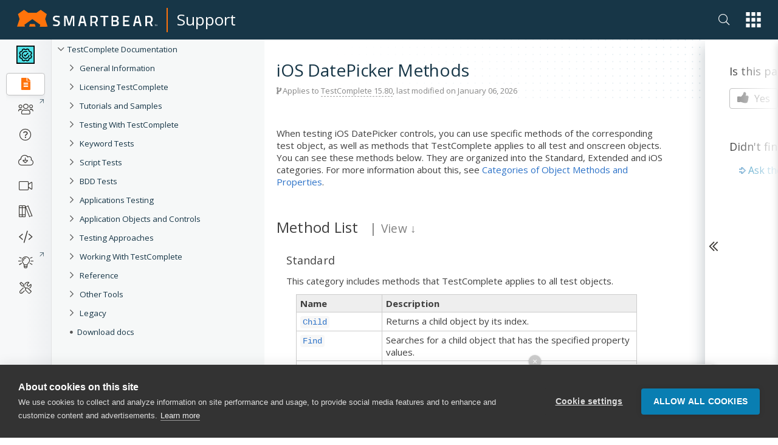

--- FILE ---
content_type: text/html; charset=utf-8
request_url: https://support.smartbear.com/testcomplete/docs/reference/test-objects/controls/mobile/ios/controls/date-picker/methods.html
body_size: 13340
content:
<!DOCTYPE html>
<html>
<head>
    <title>iOS DatePicker Methods | TestComplete Documentation</title>
    <meta charset="UTF-8" />
    <meta name="description" content="Create and run automated tests for desktop, web and mobile (Android and iOS)  applications (.NET, C#, Visual Basic .NET, C++, Java, Delphi, C++Builder, Intel C++ and many others)." />
    <meta name="keywords" content="iOS DatePicker,Methods,automated testing, automated software testing, functional testing, functional tests, unit tests, unit testing, desktop testing, web testing, mobile testing, Android testing, iOS testing, C#, VB.NET, HTML testing, HTML5 testing, desktop testing, C# testing, VB.NET testing, C++ testing, Visual C++ testing, Java testing, Delphi testing, C++Builder testing" />
    <meta name="viewport" content="width=device-width, initial-scale=1" />
    <meta name="sb_product" content="TestComplete" />
    <meta name="sb_breadcrumb" content="Reference|Test Objects|Controls and Objects|Mobile|iOS Objects (Legacy)|iOS Controls|DatePicker|Methods" />
    
    <link rel="stylesheet" href="/assets/docs/styles/stylesheet-brand.min.css?t=202511131339" />
    <link rel="stylesheet" href="/assets/docs/styles/stylesheet.min.css?t=202511131339" />
    <link rel="stylesheet" href="/testcomplete/docs/docs.min.css?t=202601061835" />
    <link rel="icon" type="image/png" href="/assets/docs/images/favicon.png" />

    <!-- webfonts -->
    <link href="https://fonts.googleapis.com/css?family=Open+Sans:300,400,400i,600,700|Roboto+Mono:400,400i" rel="stylesheet">

    <link href="https://netdna.bootstrapcdn.com/font-awesome/4.7.0/css/font-awesome.css" rel="stylesheet" />
    <link rel="stylesheet" href="https://pro.fontawesome.com/releases/v5.13.1/css/all.css" integrity="sha384-B9BoFFAuBaCfqw6lxWBZrhg/z4NkwqdBci+E+Sc2XlK/Rz25RYn8Fetb+Aw5irxa" crossorigin="anonymous">
</head>
<body class="white-nav">
    <!-- Google Tag Manager New -->
    <noscript>
        <iframe src="//www.googletagmanager.com/ns.html?id=GTM-NTGJQ9S"
                height="0" width="0" style="display:none;visibility:hidden"></iframe>
    </noscript>
    <script type="03b3bcec79a52e8da6e0684c-text/javascript">
        (function (w, d, s, l, i) {
            w[l] = w[l] || []; w[l].push({
                'gtm.start':
                new Date().getTime(), event: 'gtm.js'
            }); var f = d.getElementsByTagName(s)[0],
                j = d.createElement(s), dl = l != 'dataLayer' ? '&l=' + l : ''; j.async = true; j.src =
                    '//www.googletagmanager.com/gtm.js?id=' + i + dl; f.parentNode.insertBefore(j, f);
        })(window, document, 'script', 'dataLayer', 'GTM-NTGJQ9S');</script>
    <!-- End Google Tag Manager -->
    <div class="nocontent brand">
                    <div class="nav-main">
                <div class="container">
                    <nav class="main d-flex justify-content-between align-items-center">
                        <div class="sidebar-menu-icon"><i class="fas fa-bars"></i></div>
                        <span class="navbar-brand navbar-brand-global navbar-brand-global-center">
                            <a href="/">
                                <svg id="sb" xmlns="http://www.w3.org/2000/svg" width="230.829" height="28.58" viewBox="0 0 230.829 28.58">
                                <g id="Group_1" data-name="Group 1" transform="translate(59.052 9.958)">
                                    <path class="logo-text" data-name="Path 1" d="M129.454,22.838s-3.485-.4-4.929-.4c-2.091,0-3.187.747-3.187,2.241,0,1.593.9,1.992,3.834,2.788,3.585,1,4.879,1.942,4.879,4.879,0,3.734-2.34,5.377-5.726,5.377a34.61,34.61,0,0,1-5.577-.7l.3-2.241s3.386.448,5.128.448c2.141,0,3.087-.946,3.087-2.738,0-1.444-.8-1.942-3.386-2.589-3.685-.946-5.278-2.091-5.278-5.029,0-3.436,2.29-4.879,5.676-4.879a37.8,37.8,0,0,1,5.427.6Z" transform="translate(-118.6 -20)"></path>
                                    <path class="logo-text" data-name="Path 2" d="M155.3,20.3h4.68l3.834,13.344L167.648,20.3h4.631V37.727h-2.49V22.79h-.249l-4.282,13.941H162.37L158.088,22.79h-.249V37.727h-2.49L155.3,20.3Z" transform="translate(-137.027 -20.151)"></path>
                                    <path class="logo-text" data-name="Path 3" d="M275.3,20.3h12.946v2.49h-4.979V37.727h-2.987V22.79H275.3Z" transform="translate(-197.278 -20.151)"></path>
                                    <path class="logo-text" data-name="Path 4" d="M318.623,20.3c3.386,0,5.228,1.344,5.228,4.531,0,2.091-.647,3.137-2.041,3.884,1.494.6,2.44,1.743,2.44,4.083,0,3.485-2.141,4.929-5.427,4.929H312.3V20.3Zm-3.834,2.49v4.979h3.784c1.693,0,2.44-.9,2.44-2.589,0-1.643-.846-2.39-2.539-2.39Zm0,7.469v4.979h3.884c1.743,0,2.739-.5,2.739-2.539,0-1.942-1.444-2.44-2.788-2.44Z" transform="translate(-215.856 -20.151)"></path>
                                    <path class="logo-text" data-name="Path 5" d="M350.3,20.3h10.456v2.49H352.79v4.979h6.473v2.49H352.79v4.979h7.967v2.49H350.3Z" transform="translate(-234.935 -20.151)"></path>
                                    <path class="logo-text" data-name="Path 6" d="M387.382,20.3h5.527l4.232,17.427h-2.788l-1.245-4.979h-5.875l-1.245,4.979H383.2Zm.4,9.958h4.78l-1.743-7.469h-1.245Z" transform="translate(-251.454 -20.151)"></path>
                                    <path class="logo-text" data-name="Path 7" d="M426.287,32.25v5.477H423.3V20.3h6.622c3.784,0,5.776,2.241,5.776,6.025,0,2.44-1,4.73-2.788,5.577l2.838,5.826H432.71l-2.49-5.477Zm3.635-9.46h-3.635v7.469h3.685c2.091,0,2.888-1.992,2.888-3.784C432.86,24.532,431.914,22.79,429.922,22.79Z" transform="translate(-271.588 -20.151)"></path>
                                    <path class="logo-text" data-name="Path 8" d="M205.982,20.3h5.527l4.232,17.427h-2.788l-1.245-4.979h-5.875l-1.245,4.979H201.8Zm.4,9.958h4.78l-1.792-7.469h-1.245Z" transform="translate(-160.374 -20.151)"></path>
                                    <path class="logo-text" data-name="Path 9" d="M244.79,32.25v5.477H242.3V20.3h6.423c3.784,0,5.776,2.241,5.776,6.025,0,2.44-1,4.73-2.788,5.577l2.838,5.826h-3.037l-2.49-5.477Zm3.933-9.46H244.79v7.469h3.983c2.091,0,2.888-1.992,2.888-3.784C251.661,24.532,250.715,22.79,248.723,22.79Z" transform="translate(-180.709 -20.151)"></path>
                                </g>
                                <path class="logo-icon" data-name="Path 10" d="M29.177,24.049H21.211L19.817,28.53h10.7ZM50.388,28.53l-4.133-12.9,2.689-8.315L38.986.05l-7.07,5.079H18.472L11.452,0,1.494,7.269l2.689,8.365L0,28.53H13.095l-1-3.236,13.095-9.56,13.095,9.61-1,3.236,13.095-.05Z"></path>
                                <path class="logo-text" data-name="Path 11" d="M456,52.741h-.349V50.9H455v-.3h1.593v.3H456v1.842Z" transform="translate(-228.453 -25.406)"></path>
                                <path class="logo-text" data-name="Path 12" d="M460.1,52.741l-.6-1.792h0v1.792h-.3V50.6h.5l.6,1.693h0l.6-1.693h.5v2.141h-.349V51h0l-.647,1.792-.3-.05Z" transform="translate(-230.562 -25.406)"></path>
                                </svg></a><span class="navbar-brand-separator"></span><a class="navbar-brand-text" href="/">Support</a>
                        </span>
                        <div class="nav-group">

                            <ul class="nav app-switch">
                                <li class="nav-item nav-item-search"> 
                                    <a href="#" class="nav-link header-search-ico sb-search-ico">
                                        <i class="fal fa-search"></i>
                                    </a>                        
                                </li>                    
                                <li class="nav-item dropdown" id="global-nav">
                                    <a onClick="if (!window.__cfRLUnblockHandlers) return false; {this.handleAppSwitchClick}" class="nav-link dropdown-toggle" data-toggle="dropdown" href="#" role="button" aria-haspopup="true" aria-expanded="false" data-cf-modified-03b3bcec79a52e8da6e0684c-="">
                                        <svg xmlns="http://www.w3.org/2000/svg" width="34.653" height="35.643" viewBox="0 0 34.653 35.643">
                                            <g class="app-switcher-grid" data-name="Group 19" transform="translate(-1201 -16)">
                                                <rect id="Rectangle_70" data-name="Rectangle 70" width="8.911" height="8.911" transform="translate(1201 16)"></rect>
                                                <rect id="Rectangle_70-2" data-name="Rectangle 70" width="8.911" height="8.911" transform="translate(1213.871 16)"></rect>
                                                <rect id="Rectangle_70-3" data-name="Rectangle 70" width="8.911" height="8.911" transform="translate(1226.742 16)"></rect>
                                                <rect id="Rectangle_70-4" data-name="Rectangle 70" width="8.911" height="8.911" transform="translate(1201 29.366)"></rect>
                                                <rect id="Rectangle_70-5" data-name="Rectangle 70" width="8.911" height="8.911" transform="translate(1213.871 29.366)"></rect>
                                                <rect id="Rectangle_70-6" data-name="Rectangle 70" width="8.911" height="8.911" transform="translate(1226.742 29.366)"></rect>
                                                <rect id="Rectangle_70-7" data-name="Rectangle 70" width="8.911" height="8.911" transform="translate(1201 42.732)"></rect>
                                                <rect id="Rectangle_70-8" data-name="Rectangle 70" width="8.911" height="8.911" transform="translate(1213.871 42.732)"></rect>
                                                <rect id="Rectangle_70-9" data-name="Rectangle 70" width="8.911" height="8.911" transform="translate(1226.742 42.732)"></rect>
                                            </g>
                                        </svg></a>
                                    <div ref={this.appSwitchDropDown} class="dropdown-menu app-switch-dropdown">
                                        <span class="h3">Switch To: </span>
                                        <div class="dropdown-item dropdown-sub-dropdown">
                                            <a href="https://smartbear.com/"><img src="/smartbear/assets/img/nav-icons/Global-Nav-SB-SB.svg" alt='SmartBear'/>SmartBear.com</a>
                                        <div class="toggle-opts"><button class="toggle-dots"><i class="fa fa-ellipsis-v"></i></button><div class="toggle-dropdown"><a href="https://smartbear.com/" target="_blank" rel="noopener noreferrer">Open in new tab</a></div></div></div>
                                        <div class="dropdown-item dropdown-sub-dropdown">
                                            <a href="https://smartbear.com/academy/"><img src="/smartbear/assets/img/nav-icons/Global-Nav-SB-Academy.svg" alt='Academy'/>Academy</a>
                                        <div class="toggle-opts"><button class="toggle-dots"><i class="fa fa-ellipsis-v"></i></button><div class="toggle-dropdown"><a href="https://smartbear.com/academy/" target="_blank" rel="noopener noreferrer">Open in new tab</a></div></div></div>
                                        <div class="dropdown-item dropdown-sub-dropdown">
                                            <a href="https://community.smartbear.com"><img src="/smartbear/assets/img/nav-icons/Global-Nav-SB-Community.svg" alt='Community'/>Community</a>
                                        <div class="toggle-opts"><button class="toggle-dots"><i class="fa fa-ellipsis-v"></i></button><div class="toggle-dropdown"><a href="https://community.smartbear.com" target="_blank" rel="noopener noreferrer">Open in new tab</a></div></div></div>
                                        <div class="dropdown-item dropdown-sub-dropdown">
                                            <a href="https://my.smartbear.com/login.asp"><img src="/smartbear/assets/img/nav-icons/Global-Nav-SB-License-Portal.svg" alt='License Portal'/>License Portal</a>
                                        <div class="toggle-opts"><button class="toggle-dots"><i class="fa fa-ellipsis-v"></i></button><div class="toggle-dropdown"><a href="https://my.smartbear.com/login.asp" target="_blank" rel="noopener noreferrer">Open in new tab</a></div></div></div>
                                        <div class="dropdown-item dropdown-sub-dropdown">
                                            <a href="https://smartbear.com/store/"><img src="/smartbear/assets/img/nav-icons/Global-Nav-SB-Store.svg" alt='Store'/>Store</a>
                                        <div class="toggle-opts"><button class="toggle-dots"><i class="fa fa-ellipsis-v"></i></button><div class="toggle-dropdown"><a href="https://smartbear.com/store/" target="_blank" rel="noopener noreferrer">Open in new tab</a></div></div></div>
                                        <span class="separator"></span>
                                        <span class="h3">Other SmartBear Tools: </span>
                                        <a class="dropdown-item property-link" href="https://crossbrowsertesting.com" target="_blank" rel="noopener noreferrer"><img alt="CrossBrowserTesting.com" src="/smartbear/assets/img/logos/CBT_Full_CLR.svg"/></a>
                                        <a class="dropdown-item property-link" href="https://cucumber.io/tools/cucumberstudio/" target="_blank" rel="noopener noreferrer"><img alt="Cucumber.io" src="/smartbear/assets/img/logos/CUS_Full-CLR.svg" /></a>
                                        <a class="dropdown-item property-link" href="https://loadninja.com" target="_blank" rel="noopener noreferrer"><img alt="LoadNinja.com" src="/smartbear/assets/img/logos/LN_Full_CLR.svg"/></a>
                                        <a class="dropdown-item property-link" href="https://www.soapui.org" target="_blank" rel="noopener noreferrer"><img alt="SoapUI.org" src="/smartbear/assets/img/logos/SU_Full_CLR.svg"/></a>
                                        <a class="dropdown-item property-link" href="https://swagger.io" target="_blank" rel="noopener noreferrer"><img alt="Swagger.io" src="/smartbear/assets/img/logos/SW_Full_CLR.svg"/></a>
                                        <a class="dropdown-item property-link" href="https://getzephyr.com" target="_blank" rel="noopener noreferrer"><img alt="GetZephyr.com" src="/smartbear/assets/img/logos/ZE_Full_CLR.svg"/></a>
                                    </div>
                                </li>
                            </ul>
                        </div>
                        <a href="#" class="app-switch-toggle">
                            <div class="app-switch">
                                <svg xmlns="http://www.w3.org/2000/svg" width="34.653" height="35.643" viewBox="0 0 34.653 35.643">
                                    <g class="app-switcher-grid" data-name="Group 19" transform="translate(-1201 -16)">
                                        <rect id="Rectangle_70" data-name="Rectangle 70" width="8.911" height="8.911" transform="translate(1201 16)"></rect>
                                        <rect id="Rectangle_70-2" data-name="Rectangle 70" width="8.911" height="8.911" transform="translate(1213.871 16)"></rect>
                                        <rect id="Rectangle_70-3" data-name="Rectangle 70" width="8.911" height="8.911" transform="translate(1226.742 16)"></rect>
                                        <rect id="Rectangle_70-4" data-name="Rectangle 70" width="8.911" height="8.911" transform="translate(1201 29.366)"></rect>
                                        <rect id="Rectangle_70-5" data-name="Rectangle 70" width="8.911" height="8.911" transform="translate(1213.871 29.366)"></rect>
                                        <rect id="Rectangle_70-6" data-name="Rectangle 70" width="8.911" height="8.911" transform="translate(1226.742 29.366)"></rect>
                                        <rect id="Rectangle_70-7" data-name="Rectangle 70" width="8.911" height="8.911" transform="translate(1201 42.732)"></rect>
                                        <rect id="Rectangle_70-8" data-name="Rectangle 70" width="8.911" height="8.911" transform="translate(1213.871 42.732)"></rect>
                                        <rect id="Rectangle_70-9" data-name="Rectangle 70" width="8.911" height="8.911" transform="translate(1226.742 42.732)"></rect>
                                    </g>
                                </svg>
                            </div>
                        </a>
                    </nav>
                </div>
            </div>
            <div class="nav-main-fake"></div>
            <div class="nav-overlay"></div>
    </div>
    <div class="page-container">
        <div class="fake-header"></div>
        <div class="doc-container">

                <!-- sidebar -->
                <div class="doc-sidebar">                    
                    <div id="sidebarfake"></div>
                    <div id="sidebar" class="fixed">
                        <div id="sidebar-support"></div>
                        <div id="sidebar-content">
                            <div id="tree"></div>
                        </div>
                    </div>
                </div>
                <!-- main area -->
                <div class="doc-page  ver-latest" data-test-id="1">

                    <div class="doc-page-announcement" id="productZephyrSquad" style="display:none;">Migrating to Jira Cloud? Join Dec 1<sup>st</sup> webinar for strategies & tips. <a href="https://bit.ly/30pPNq5" target="_blank" rel="noopener noreferrer" class="doc-page-announcement-link">Learn more</a></div>

					<div class="doc-page-announcement" id="productTestComplete" style="display:none;"><a href="https://smartbear.zoom.us/webinar/register/8616153693294/WN_DdDeNnFSTSK4iVzb37iQ0A" target="_blank" rel="noopener noreferrer" class="doc-page-announcement-link">Join the TestComplete Introductory Training on March 22</a> to get started with the product easily</div>					 
				
                    <div class="doc-page-header">
                        <div class="doc-page-header-breadcrumb"></div>

                        <div class="doc-page-header-announce" id="productZephyrScale" style="display:none;">
                            <a href="https://smartbear.com/lp/zephyr-scale-all-star-program/?utm_source=docs&utm_campaign=allstars&utm_medium=ann" target="_blank">Calling Zephyr Scale users to contribute to the product and community</a>
                        </div>

                        <h1>iOS DatePicker Methods</h1>

                        <div class="tree-button">
                            <button class="btn btn-lg btn-primary" data-toggle="offcanvas"><i class="fa fa-bars"></i> iOS DatePicker Methods</button>
                        </div>

                        <div class="doc-page-header-info doc-info"><i class="fa fa-code-fork"></i> Applies to <span>TestComplete 15.80</span>, last modified on January 06, 2026</div>
                    </div>
                    <div class="doc-page-inner">

                        <div class="doc-page-content">
                            <div id="doc-content">
                                
<!-- Topic start -->
<div id="sbTopicBody"><img src="/testcomplete/docs/_assets/commonImages/minus-btn.gif" style="display: none;"><img src="/testcomplete/docs/_assets/commonImages/minus-btn.gif" style="display: none;"><p>When testing iOS DatePicker controls, you can use specific methods of the corresponding test object, as well as methods that TestComplete applies to all test and onscreen objects. You can see these methods below. They are organized into the Standard, Extended and iOS categories. For more information about this, see <a href="/testcomplete/docs/testing-with/exploring-apps/categories.html">Categories of Object Methods and Properties</a>.</p>
<h3>Method List<span class="aqMemberListPopupLinkSeparator">&nbsp;&nbsp;&nbsp;|&nbsp;</span><a class="aqMemberListPopupLink popupLink" target-id="_viewMemberListModePopup" href="#"><span>View</span> &darr;</a></h3>
<div id="_viewMemberListModePopup">
<p><a href="JavaScript:ShowMemberList('idbd_member_list12_div', 'idbd_member_list11_div', 'idbd_member_list13_div')">By category</a></p>
<p><a href="JavaScript:ShowMemberList('idbd_member_list11_div', 'idbd_member_list12_div', 'idbd_member_list13_div')">Alphabetical order</a></p>
</div>
<div id="idbd_member_list11_div" style="display : none;">
<table class="aqTable" style="width : 90%;" cellpadding="0" cellspacing="0">
<thead>
<th>Name</th>
<th>Description</th>
</thead>
<tbody>
<tr>
<td>
<a href="/testcomplete/docs/reference/test-objects/members/common-for-all/addnamedchild-method.html"><code>AddNamedChild</code></a>
</td>
<td>Adds the specified child object to Name Mapping.</td>
</tr>
<tr>
<td>
<a href="/testcomplete/docs/reference/test-objects/members/common-for-all/child-method.html"><code>Child</code></a>
</td>
<td>Returns a child object by its index.</td>
</tr>
<tr>
<td>
<a href="/testcomplete/docs/reference/test-objects/members/android/click-action-android-object.html"><code>Click</code></a>
</td>
<td>Simulates a click on the object.</td>
</tr>
<tr>
<td>
<a href="/testcomplete/docs/reference/test-objects/members/android/drag-action-mobile-object.html"><code>Drag</code></a>
</td>
<td>Simulates dragging on the object from the specified point to the specified distance.</td>
</tr>
<tr>
<td>
<a href="/testcomplete/docs/reference/test-objects/members/common-for-all/find-method.html"><code>Find</code></a>
</td>
<td>Searches for a child object that has the specified property values.</td>
</tr>
<tr>
<td>
<code>
<a href="/testcomplete/docs/reference/test-objects/members/common-for-all/findall-method.html">FindAll</a>
</code>
</td>
<td>Returns an array of child objects that have the specified property values.</td>
</tr>
<tr>
<td>
<code>
<a href="/testcomplete/docs/reference/test-objects/members/common-for-all/findallchildren-method.html">FindAllChildren</a>
</code>
</td>
<td>Returns an array of child objects that have the specified property values.</td>
</tr>
<tr>
<td>
<a href="/testcomplete/docs/reference/test-objects/members/common-for-all/findchild-method.html"><code>FindChild</code></a>
</td>
<td>Searches for a child object that has the specified property values.</td>
</tr>
<tr>
<td>
<a href="/testcomplete/docs/reference/test-objects/members/common-for-all/findchildex-method.html"><code>FindChildEx</code></a>
</td>
<td>Searches for a child object that has the specified property values during the specified timeout period.</td>
</tr>
<tr>
<td>
<a href="/testcomplete/docs/reference/test-objects/members/common-for-all/findex-method.html"><code>FindEx</code></a>
</td>
<td>Searches for a child object that has the specified property values during the specified timeout period.</td>
</tr>
<tr>
<td>
<a href="/testcomplete/docs/reference/test-objects/members/common-for-all/findid-method.html"><code>FindId</code></a>
</td>
<td>Returns a child object by its identifier.</td>
</tr>
<tr>
<td>
<a href="/testcomplete/docs/reference/test-objects/members/common-for-all/getunderlyingobject-method.html"><code>GetUnderlyingObject</code></a>
</td>
<td>Returns the test object, to which the given mapping item corresponds.</td>
</tr>
<tr>
<td>
<a href="/testcomplete/docs/reference/test-objects/members/android/keys-action-ios-object.html"><code>Keys</code></a>
</td>
<td>Sends one or several key presses to an object.</td>
</tr>
<tr>
<td>
<a href="/testcomplete/docs/reference/test-objects/members/android/longtouch-action-ios-object.html"><code>LongTouch</code></a>
</td>
<td>Simulates a long touch on the object.</td>
</tr>
<tr>
<td>
<a href="/testcomplete/docs/reference/test-objects/members/android/picture-method-android-object.html"><code>Picture</code></a>
</td>
<td>Captures the image of the specified rectangular area of the object.</td>
</tr>
<tr>
<td>
<code>
<a href="/testcomplete/docs/reference/test-objects/members/common-for-all/refresh-method.html">Refresh</a>
</code>
</td>
<td>Refreshes the child object list.</td>
</tr>
<tr>
<td>
<a href="/testcomplete/docs/reference/test-objects/members/common-for-all/refreshmappinginfo-method.html"><code>RefreshMappingInfo</code></a>
</td>
<td>Instructs TestComplete to re-identify the mapped object using the identification information specified in Name Mapping.</td>
</tr>
<tr>
<td>
<a href="/testcomplete/docs/reference/test-objects/members/common-for-all/removenamedchild-method.html"><code>RemoveNamedChild</code></a>
</td>
<td>Deletes the specified child mapped object from Name Mapping.</td>
</tr>
<tr>
<td>
<a href="/testcomplete/docs/reference/test-objects/members/android/screentowindow-method-android-object.html"><code>ScreenToWindow</code></a>
</td>
<td>Converts coordinates relative to the mobile device's screen to coordinates relative to the object.</td>
</tr>
<tr>
<td>
<a href="/testcomplete/docs/reference/test-objects/members/android/touch-action-android-object.html"><code>Touch</code></a>
</td>
<td>Simulates a touch on the object.</td>
</tr>
<tr>
<td>
<a href="/testcomplete/docs/reference/test-objects/members/common-for-all/validate-method.html"><code>Validate</code></a>
</td>
<td>
Obsolete. Generates the <a href="/testcomplete/docs/reference/events/onvalidate.html"><code>OnValidate</code></a> event for the object.</td>
</tr>
<tr>
<td>
<a href="/testcomplete/docs/reference/test-objects/members/common-for-all/waitaliaschild-method.html"><code>WaitAliasChild</code></a>
</td>
<td>Waits until the child object with the specified alias becomes available during the timeout period.</td>
</tr>
<tr>
<td>
<a href="/testcomplete/docs/reference/test-objects/members/common-for-all/waitchild-method.html"><code>WaitChild</code></a>
</td>
<td>Waits until the specified child object becomes available during the timeout period.</td>
</tr>
<tr>
<td>
<a href="/testcomplete/docs/reference/test-objects/members/common-for-all/waitnamedchild-method.html"><code>WaitNamedChild</code></a>
</td>
<td>Waits until a child object with the specified mapped name becomes available during the timeout period.</td>
</tr>
<tr>
<td>
<a href="/testcomplete/docs/reference/test-objects/members/common-for-all/waitproperty-method.html"><code>WaitProperty</code></a>
</td>
<td>Waits until the specified object property achieves the specified value during the timeout period.</td>
</tr>
<tr>
<td>
<a href="/testcomplete/docs/reference/test-objects/members/android/windowtoscreen-method-android-object.html"><code>WindowToScreen</code></a>
</td>
<td>Converts coordinates relative to the object to the mobile device’s screen coordinates.</td>
</tr>
</tbody>
</table>
</div>
<div id="idbd_member_list12_div">
<div class="aqIndent">
<h5>Standard</h5>
<p>This category includes methods that TestComplete applies to all test objects.</p>
<table class="aqTable" style="width : 90%;" cellpadding="0" cellspacing="0">
<thead>
<th>Name</th>
<th>Description</th>
</thead>
<tbody>
<tr>
<td>
<a href="/testcomplete/docs/reference/test-objects/members/common-for-all/child-method.html"><code>Child</code></a>
</td>
<td>Returns a child object by its index.</td>
</tr>
<tr>
<td>
<a href="/testcomplete/docs/reference/test-objects/members/common-for-all/find-method.html"><code>Find</code></a>
</td>
<td>Searches for a child object that has the specified property values.</td>
</tr>
<tr>
<td>
<code>
<a href="/testcomplete/docs/reference/test-objects/members/common-for-all/findall-method.html">FindAll</a>
</code>
</td>
<td>Returns an array of child objects that have the specified property values.</td>
</tr>
<tr>
<td>
<code>
<a href="/testcomplete/docs/reference/test-objects/members/common-for-all/findallchildren-method.html">FindAllChildren</a>
</code>
</td>
<td>Returns an array of child objects that have the specified property values.</td>
</tr>
<tr>
<td>
<a href="/testcomplete/docs/reference/test-objects/members/common-for-all/findchild-method.html"><code>FindChild</code></a>
</td>
<td>Searches for a child object that has the specified property values.</td>
</tr>
<tr>
<td>
<a href="/testcomplete/docs/reference/test-objects/members/common-for-all/findchildex-method.html"><code>FindChildEx</code></a>
</td>
<td>Searches for a child object that has the specified property values during the specified timeout period.</td>
</tr>
<tr>
<td>
<a href="/testcomplete/docs/reference/test-objects/members/common-for-all/findex-method.html"><code>FindEx</code></a>
</td>
<td>Searches for a child object that has the specified property values during the specified timeout period.</td>
</tr>
<tr>
<td>
<a href="/testcomplete/docs/reference/test-objects/members/common-for-all/findid-method.html"><code>FindId</code></a>
</td>
<td>Returns a child object by its identifier.</td>
</tr>
<tr>
<td>
<a href="/testcomplete/docs/reference/test-objects/members/android/picture-method-android-object.html"><code>Picture</code></a>
</td>
<td>Captures the image of the specified rectangular area of the object.</td>
</tr>
<tr>
<td>
<code>
<a href="/testcomplete/docs/reference/test-objects/members/common-for-all/refresh-method.html">Refresh</a>
</code>
</td>
<td>Refreshes the child object list.</td>
</tr>
<tr>
<td>
<a href="/testcomplete/docs/reference/test-objects/members/android/screentowindow-method-android-object.html"><code>ScreenToWindow</code></a>
</td>
<td>Converts coordinates relative to the mobile device's screen to coordinates relative to the object.</td>
</tr>
<tr>
<td>
<a href="/testcomplete/docs/reference/test-objects/members/common-for-all/validate-method.html"><code>Validate</code></a>
</td>
<td>
Obsolete. Generates the <a href="/testcomplete/docs/reference/events/onvalidate.html"><code>OnValidate</code></a> event for the object.</td>
</tr>
<tr>
<td>
<a href="/testcomplete/docs/reference/test-objects/members/common-for-all/waitchild-method.html"><code>WaitChild</code></a>
</td>
<td>Waits until the specified child object becomes available during the timeout period.</td>
</tr>
<tr>
<td>
<a href="/testcomplete/docs/reference/test-objects/members/common-for-all/waitproperty-method.html"><code>WaitProperty</code></a>
</td>
<td>Waits until the specified object property achieves the specified value during the timeout period.</td>
</tr>
<tr>
<td>
<a href="/testcomplete/docs/reference/test-objects/members/android/windowtoscreen-method-android-object.html"><code>WindowToScreen</code></a>
</td>
<td>Converts coordinates relative to the object to the mobile device’s screen coordinates.</td>
</tr>
</tbody>
</table>
</div>
<div class="aqIndent">
<h5>Actions</h5>
<p>This category includes methods that simulate user actions on the tested controls.</p>
<table class="aqTable" style="width : 90%;" cellpadding="0" cellspacing="0">
<thead>
<th>Name</th>
<th>Description</th>
</thead>
<tbody>
<tr>
<td>
<a href="/testcomplete/docs/reference/test-objects/members/android/click-action-android-object.html"><code>Click</code></a>
</td>
<td>Simulates a click on the object.</td>
</tr>
<tr>
<td>
<a href="/testcomplete/docs/reference/test-objects/members/android/drag-action-mobile-object.html"><code>Drag</code></a>
</td>
<td>Simulates dragging on the object from the specified point to the specified distance.</td>
</tr>
<tr>
<td>
<a href="/testcomplete/docs/reference/test-objects/members/android/keys-action-ios-object.html"><code>Keys</code></a>
</td>
<td>Sends one or several key presses to an object.</td>
</tr>
<tr>
<td>
<a href="/testcomplete/docs/reference/test-objects/members/android/longtouch-action-ios-object.html"><code>LongTouch</code></a>
</td>
<td>Simulates a long touch on the object.</td>
</tr>
<tr>
<td>
<a href="/testcomplete/docs/reference/test-objects/members/android/touch-action-android-object.html"><code>Touch</code></a>
</td>
<td>Simulates a touch on the object.</td>
</tr>
</tbody>
</table>
</div>
<div class="aqIndent">
<h5><I>&lt;Name Mapping&gt;</I></h5>
<p>These methods are available only if the test object has been mapped (see <a href="/testcomplete/docs/testing-with/object-identification/name-mapping/index.htm">Name Mapping</a>). You can use them in your tests, but they are not displayed in the <a href="/testcomplete/docs/testing-with/exploring-apps/object-browser/about.html">Object Browser</a> panel.</p>
<table class="aqTable" style="width : 90%;" cellpadding="0" cellspacing="0">
<thead>
<th>Name</th>
<th>Description</th>
</thead>
<tbody>
<tr>
<td>
<a href="/testcomplete/docs/reference/test-objects/members/common-for-all/addnamedchild-method.html"><code>AddNamedChild</code></a>
</td>
<td>Adds the specified child object to Name Mapping.</td>
</tr>
<tr>
<td>
<a href="/testcomplete/docs/reference/test-objects/members/common-for-all/getunderlyingobject-method.html"><code>GetUnderlyingObject</code></a>
</td>
<td>Returns the test object, to which the given mapping item corresponds.</td>
</tr>
<tr>
<td>
<a href="/testcomplete/docs/reference/test-objects/members/common-for-all/refreshmappinginfo-method.html"><code>RefreshMappingInfo</code></a>
</td>
<td>Instructs TestComplete to re-identify the mapped object using the identification information specified in Name Mapping.</td>
</tr>
<tr>
<td>
<a href="/testcomplete/docs/reference/test-objects/members/common-for-all/removenamedchild-method.html"><code>RemoveNamedChild</code></a>
</td>
<td>Deletes the specified child mapped object from Name Mapping.</td>
</tr>
<tr>
<td>
<a href="/testcomplete/docs/reference/test-objects/members/common-for-all/waitaliaschild-method.html"><code>WaitAliasChild</code></a>
</td>
<td>Waits until the child object with the specified alias becomes available during the timeout period.</td>
</tr>
<tr>
<td>
<a href="/testcomplete/docs/reference/test-objects/members/common-for-all/waitnamedchild-method.html"><code>WaitNamedChild</code></a>
</td>
<td>Waits until a child object with the specified mapped name becomes available during the timeout period.</td>
</tr>
</tbody>
</table>
</div>
<div class="aqIndent">
<h5>Other Categories</h5>
<p></p>
<p>TestComplete provides access to methods and properties of your tested iOS applications&rsquo; objects. You can view these properties and methods in the iOS category. The TestComplete help file does not include a description of these methods and properties. For more information on them, please see the documentation on the development tool and libraries that were used to create your iOS application.</p>
</div>
</div>
<h3 class="sbSeeAlso">See Also</h3>
<p class="sbSeeAlso"><a href="index.html">iOS DatePicker Support</a><br><a href="../../../../../../../app-objects/specific-tasks/ios/date-picker/index.html">Working With iOS Date Picker Controls</a></p>
</div>

                            </div>
                        </div>

                        <div class="doc-page-menu">
                            <div id="right-menu">
                              
                                <div class="right-menu-arrow">
                                    <div class="ico"></div>
                                </div>
                                <div id="right-menu-content">
                                    <div class="right-menu-gradient">
                                    </div>

                                    <!-- TOC Article -->
                                    <div id="toc-wrap" class="right-menu-item">
                                        <div id="toc-article">
                                        </div>
                                    </div>

                                    <!-- Custom menu content -->
                                    <div id="right-menu-content-custom">
                                        
                                    </div>

                                    <!-- Feedback -->
                                    <div id="feedback" class="right-menu-item">
                                        <div class="feedback-content">
                                            <div class="feedback-options">
                                                <div class="right-menu-item-title">Is this page helpful?</div>
                                                <button class="feedback-btn feedback-yes">
                                                    <i class="fa fa-thumbs-up" aria-hidden="true"></i> Yes
                                                </button>
                                                <button class="feedback-btn feedback-no">
                                                    <i class="fa fa-thumbs-down" aria-hidden="true"></i> No
                                                </button>
                                            </div>
                                            <div class="feedback-comment">
                                                <div class="feedback-comment-overlay">
                                                    Thank you!
                                                </div>
                                                <div class="right-menu-item-title">Great! Do you have any comments?</div>
                                                <textarea class="feedback-comment-text" placeholder="Your opinion matters." maxlength="1000"></textarea>
                                                <div class="feedback-comment-limit">1000 characters max</div>
                                                <button class="feedback-btn feedback-submit">Send</button>
                                                <button class="feedback-btn feedback-submit-skip">Skip</button>
                                            </div>
                                        </div>
                                    </div>

                                    <!-- Community posts -->
                                    <div id="searchComponentRecSys"></div>
                                </div>
                            </div>
                        </div>

                    </div>
                </div><!-- /.col-xs-12 main -->

        </div><!--/.container-->
    </div><!--/.page-container-->


    <!-- Image preview dialog -->
    <div class="modal fade nocontent" id="imagemodal" tabindex="-1" role="dialog" aria-labelledby="myModalLabel" aria-hidden="true">
        <div class="modal-dialog">
            <div class="modal-content">
                <div class="modal-header">
                    <button type="button" class="close" data-dismiss="modal"><span aria-hidden="true">&times;</span><span class="sr-only">Close</span></button>
                    <h4 class="modal-title">&nbsp;</h4>
                </div>
                <div class="modal-body">
                    <img src="" id="imagepreview" />
                </div>
                <div class="modal-footer">
                    <div id="imagepreview-title"></div>
                </div>
            </div>
        </div>
    </div>

    <div class="nocontent brand">
        <div id="footer">
            
<footer class="tw-footer footer">
    <div class="_bg-neutral-14 _relative">
        <div class="_absolute _bottom-0 _right-0 _pointer-events-none"><svg fill="none" height="377"
                viewBox="0 0 604 377" width="604" xmlns="http://www.w3.org/2000/svg">
                <path
                    d="M388.806 332.894H283.228L264.496 392.993H407.537L388.806 332.894ZM672 392.993L616.601 215.422L652.385 100.709L519.31 0L425.579 70.9428H246.421L152.723 0L19.6149 100.709L55.3985 215.422L0 392.993H174.781L161.202 349.423L335.99 217.158L510.798 349.43L497.219 393L672 392.993Z"
                    fill="black" fill-opacity="0.08"></path>
            </svg></div>

        <div class="_mx-auto container _py-20 _px-4">
            <div class="xl:_grid xl:_grid-cols-3 xl:_gap-8 _pb-24">
                <div><svg fill="none" height="22" viewBox="0 0 167 22" width="167" xmlns="http://www.w3.org/2000/svg">
                        <g clip-path="url(#clip0_4_135)">
                            <path
                                d="M52.161 9.96105C52.161 9.96105 49.5564 9.65133 48.4785 9.65133C46.9154 9.65133 46.116 10.2321 46.116 11.3769C46.116 12.6158 46.7847 12.9081 48.9617 13.5287C51.6403 14.303 52.6072 15.0409 52.6072 17.3088C52.6072 20.2171 50.8591 21.4769 48.3477 21.4769C46.9481 21.4148 45.5552 21.2397 44.1815 20.9531L44.3862 19.228C44.3862 19.228 46.8972 19.5764 48.2181 19.5764C49.7986 19.5764 50.5241 18.8408 50.5241 17.4436C50.5241 16.3208 49.9476 15.9313 47.9945 15.447C45.2416 14.7114 44.0511 13.8376 44.0511 11.5313C44.0511 8.85573 45.7439 7.75079 48.292 7.75079C49.6464 7.80448 50.9952 7.95974 52.3282 8.21538L52.161 9.96105Z"
                                fill="white"></path>
                            <path
                                d="M57.5593 7.98425H61.1498L63.9955 18.3557L66.8412 7.98425H70.4495V21.2636H68.3664V9.78684H68.2568L65.0746 20.7208H62.9164L59.7338 9.78684H59.6224V21.2636H57.5575L57.5593 7.98425Z"
                                fill="white"></path>
                            <path d="M102.426 7.98425H111.726V9.90299H108.136V21.2636H106.053V9.90299H102.426V7.98425Z"
                                fill="white"></path>
                            <path
                                d="M120.71 7.98425C123.24 7.98425 124.598 8.97266 124.598 11.435C124.598 13.044 124.115 13.8384 123.091 14.4203C124.189 14.8659 124.914 15.6801 124.914 17.5024C124.914 20.2171 123.333 21.2636 120.859 21.2636H115.874V7.98425H120.71ZM117.939 9.84491V13.6448H120.673C121.939 13.6448 122.496 12.9867 122.496 11.6866C122.496 10.409 121.865 9.84491 120.599 9.84491H117.939ZM117.939 15.4675V19.403H120.748C122.031 19.403 122.794 18.9771 122.794 17.3863C122.794 15.8741 121.716 15.4675 120.71 15.4675H117.939Z"
                                fill="white"></path>
                            <path
                                d="M130.032 7.98425H138.068V9.86466H132.097V13.6251H136.951V15.4675H132.097V19.3639H138.068V21.2636H130.032V7.98425Z"
                                fill="white"></path>
                            <path
                                d="M145.471 7.98425H149.583L152.745 21.2636H150.661L149.72 17.3673H145.333L144.392 21.2636H142.327L145.471 7.98425ZM145.746 15.4675H149.32L148.001 9.78684H147.072L145.746 15.4675Z"
                                fill="white"></path>
                            <path
                                d="M159.403 17.3282V21.2636H157.339V7.98425H162.176C164.984 7.98425 166.491 9.6614 166.491 12.6076C166.491 14.488 165.765 16.1846 164.408 16.8435L166.51 21.2636H164.24L162.398 17.3282H159.403ZM162.176 9.84491H159.404V15.4675H162.213C163.775 15.4675 164.37 14.0033 164.37 12.6274C164.37 11.1148 163.663 9.84491 162.176 9.84491Z"
                                fill="white"></path>
                            <path
                                d="M78.0954 7.98425H82.2055L85.3676 21.2636H83.2845L82.3437 17.3673H77.9568L77.0163 21.2636H74.9518L78.0954 7.98425ZM78.3695 15.4675H81.9421L80.6235 9.78684H79.6948L78.3695 15.4675Z"
                                fill="white"></path>
                            <path
                                d="M92.0278 17.3282V21.2636H89.9629V7.98425H94.7996C97.6077 7.98425 99.1143 9.6614 99.1143 12.6076C99.1143 14.488 98.3889 16.1846 97.0312 16.8435L99.1333 21.2636H96.8641L95.0224 17.3282H92.0278ZM94.7996 9.84491H92.0278V15.4675H94.8367C96.399 15.4675 96.9941 14.0033 96.9941 12.6274C96.9941 11.1148 96.2876 9.84491 94.7996 9.84491Z"
                                fill="white"></path>
                            <path
                                d="M21.75 18.6356H15.8439L14.796 22H22.7978L21.75 18.6356ZM37.592 22L34.493 12.0594L36.4947 5.63773L29.0505 0L23.807 3.97142H13.7849L8.54338 0L1.09727 5.63773L3.09902 12.0594L0 22H9.77734L9.01772 19.5609L18.7954 12.1566L28.5743 19.5613L27.8146 22.0004L37.592 22Z"
                                fill="#FF730B"></path>
                        </g>
                        <defs>
                            <clipPath id="clip0_4_135">
                                <rect fill="white" height="22" width="167"></rect>
                            </clipPath>
                        </defs>
                    </svg>

                    <p class="_mt-7 _text-xs _font-bold _text-accent-1 _font-open-sans _uppercase">Contact us</p>

                    <ul class="_mt-3 _space-y-3">
                        <li class="_text-sm _flex _gap-2"><i class="_text-neutral-10">USA</i> <span
                                class="_text-neutral-5">+1 617-684-2600</span></li>
                        <li class="_text-sm _flex _gap-2"><i class="_text-neutral-10">EUR</i> <span
                                class="_text-neutral-5">+353 91 398300</span></li>
                        <li class="_text-sm _flex _gap-2"><i class="_text-neutral-10">AUS</i> <span
                                class="_text-neutral-5">+61 391929960 </span></li>
                    </ul>
                </div>

                <div class="_mt-10 _grid _grid-cols-2 _gap-8 xl:_col-span-2 xl:_mt-0">
                    <div class="md:_grid md:_grid-cols-2 md:_gap-8">
                        <div>
                            <p class="_text-xs _font-bold _text-accent-1 _font-open-sans _uppercase">Company</p>

                            <ul class="_mt-3 _space-y-3">
                                <li class="_text-sm"><a class="_group _text-neutral-5 hover:_text-accent-1 _no-underline _transition-colors _duration-200 _ease-in-out"
                                        href="https://smartbear.com/company/about-us/" rel="noopener noreferrer" target="_blank">About<span class="external-link-arrow _text-neutral-10 group-hover:_text-accent-1"></span></a></li>
                                <li class="_text-sm"><a class="_group _text-neutral-5 hover:_text-accent-1 _no-underline _transition-colors _duration-200 _ease-in-out"
                                        href="https://smartbear.com/company/careers/" rel="noopener noreferrer" target="_blank">Careers<span class="external-link-arrow _text-neutral-10 group-hover:_text-accent-1"></span></a></li>
                                <li class="_text-sm"><a class="_group _text-neutral-5 hover:_text-accent-1 _no-underline _transition-colors _duration-200 _ease-in-out"
                                        href="https://smartbear.com/contact-us/" rel="noopener noreferrer" target="_blank">Contact Us<span class="external-link-arrow _text-neutral-10 group-hover:_text-accent-1"></span></a></li>
                                <li class="_text-sm"><a class="_group _text-neutral-5 hover:_text-accent-1 _no-underline _transition-colors _duration-200 _ease-in-out"
                                        href="https://smartbear.com/company/news/" rel="noopener noreferrer" target="_blank">Newsroom<span class="external-link-arrow _text-neutral-10 group-hover:_text-accent-1"></span></a></li>
                                <li class="_text-sm"><a class="_group _text-neutral-5 hover:_text-accent-1 _no-underline _transition-colors _duration-200 _ease-in-out"
                                        href="https://smartbear.com/partners/overview/" rel="noopener noreferrer" target="_blank">Partners<span class="external-link-arrow _text-neutral-10 group-hover:_text-accent-1"></span></a></li>
                                <li class="_text-sm"><a class="_group _text-neutral-5 hover:_text-accent-1 _no-underline _transition-colors _duration-200 _ease-in-out"
                                        href="https://smartbear.com/company/responsibility/" rel="noopener noreferrer" target="_blank">Responsibility<span class="external-link-arrow _text-neutral-10 group-hover:_text-accent-1"></span></a></li>
                            </ul>
                        </div>

                        <div class="_mt-10 md:_mt-0">
                            <p class="_text-xs _font-bold _text-accent-1 _font-open-sans _uppercase">Resources</p>

                            <ul class="_mt-3 _space-y-3">
                                <li class="_text-sm"><a class="_group _text-neutral-5 hover:_text-accent-1 _no-underline _transition-colors _duration-200 _ease-in-out"
                                        href="https://smartbear.com/academy/" rel="noopener noreferrer" target="_blank">Academy<span class="external-link-arrow _text-neutral-10 group-hover:_text-accent-1"></span></a></li>
                                <li class="_text-sm"><a class="_group _text-neutral-5 hover:_text-accent-1 _no-underline _transition-colors _duration-200 _ease-in-out"
                                        href="https://community.smartbear.com/" rel="noopener noreferrer" target="_blank">Community<span class="external-link-arrow _text-neutral-10 group-hover:_text-accent-1"></span></a></li>
                                <li class="_text-sm"><a class="_group _text-neutral-5 hover:_text-accent-1 _no-underline _transition-colors _duration-200 _ease-in-out"
                                        href="https://smartbear.com/resources/" rel="noopener noreferrer" target="_blank">Resource Center<span class="external-link-arrow _text-neutral-10 group-hover:_text-accent-1"></span></a></li>
                                <li class="_text-sm"><a class="_text-neutral-5 hover:_text-accent-1 _no-underline _transition-colors _duration-200 _ease-in-out"
                                        href="https://support.smartbear.com/">Support</a></li>
                            </ul>
                        </div>
                    </div>

                    <div class="md:_grid md:_grid-cols-2 md:_gap-8">
                        <div>
                            <p class="_text-xs _font-bold _text-accent-1 _font-open-sans _uppercase">Products</p>

                            <ul class="_mt-3 _space-y-3">
                                <li class="_text-sm"><a class="_group _text-neutral-5 hover:_text-accent-1 _no-underline _transition-colors _duration-200 _ease-in-out"
                                        href="https://swagger.io/product/" rel="noopener noreferrer" target="_blank">Swagger<span class="external-link-arrow _text-neutral-10 group-hover:_text-accent-1"></span></a></li>
                                <li class="_text-sm"><a class="_group _text-neutral-5 hover:_text-accent-1 _no-underline _transition-colors _duration-200 _ease-in-out"
                                        href="https://www.bugsnag.com/" rel="noopener noreferrer" target="_blank">BugSnag<span class="external-link-arrow _text-neutral-10 group-hover:_text-accent-1"></span></a></li>
                                <li class="_text-sm"><a class="_group _text-neutral-5 hover:_text-accent-1 _no-underline _transition-colors _duration-200 _ease-in-out"
                                        href="https://smartbear.com/product/testcomplete/" rel="noopener noreferrer" target="_blank">TestComplete<span class="external-link-arrow _text-neutral-10 group-hover:_text-accent-1"></span></a></li>
                                <li class="_text-sm"><a class="_group _text-neutral-5 hover:_text-accent-1 _no-underline _transition-colors _duration-200 _ease-in-out"
                                        href="https://smartbear.com/product/ready-api/" rel="noopener noreferrer" target="_blank">ReadyAPI<span class="external-link-arrow _text-neutral-10 group-hover:_text-accent-1"></span></a></li>
                                <li class="_text-sm"><a class="_group _text-neutral-5 hover:_text-accent-1 _no-underline _transition-colors _duration-200 _ease-in-out"
                                        href="https://smartbear.com/test-management/zephyr-enterprise/" rel="noopener noreferrer" target="_blank">Zephyr <span class="_whitespace-nowrap">Enterprise<span class="external-link-arrow _text-neutral-10 group-hover:_text-accent-1"></span> </span></a></li>
                                <li class="_text-sm"><a class="_group _text-neutral-5 hover:_text-accent-1 _no-underline _transition-colors _duration-200 _ease-in-out"
                                        href="https://smartbear.com/product/" rel="noopener noreferrer" target="_blank">View All <span class="_whitespace-nowrap">Products<span class="external-link-arrow _text-neutral-10 group-hover:_text-accent-1"></span> </span></a></li>
                            </ul>
                        </div>

                        <div class="_mt-10 md:_mt-0">
                            <p class="_text-xs _font-bold _text-accent-1 _font-open-sans _uppercase">Legal</p>

                            <ul class="_mt-3 _space-y-3">
                                <li class="_text-sm"><a class="_group _text-neutral-5 hover:_text-accent-1 _no-underline _transition-colors _duration-200 _ease-in-out"
                                        href="https://smartbear.com/privacy/" rel="noopener noreferrer" target="_blank">Privacy<span class="external-link-arrow _text-neutral-10 group-hover:_text-accent-1"></span></a></li>
                                <li class="_text-sm"><a class="_group _text-neutral-5 hover:_text-accent-1 _no-underline _transition-colors _duration-200 _ease-in-out"
                                        href="https://smartbear.com/security/" rel="noopener noreferrer" target="_blank">Security<span class="external-link-arrow _text-neutral-10 group-hover:_text-accent-1"></span></a></li>
                                <li class="_text-sm"><a class="_group _text-neutral-5 hover:_text-accent-1 _no-underline _transition-colors _duration-200 _ease-in-out"
                                        href="https://smartbear.com/terms-of-use/" rel="noopener noreferrer" target="_blank">Terms of Use<span class="external-link-arrow _text-neutral-10 group-hover:_text-accent-1"></span></a></li>
                                <li class="_text-sm"><a class="_group _text-neutral-5 hover:_text-accent-1 _no-underline _transition-colors _duration-200 _ease-in-out"
                                        href="https://smartbear.com/website-terms-of-use/" rel="noopener noreferrer" target="_blank">Website Terms of <span class="_whitespace-nowrap">Use<span class="external-link-arrow _text-neutral-10 group-hover:_text-accent-1"></span> </span></a></li>
                            </ul>
                        </div>
                    </div>
                </div>
            </div>

            <div class="_border-t _border-neutral-12 _pt-7 md:_flex md:_items-center md:_justify-between">
                <div class="_flex _gap-x-6 md:_order-2"><a
                        class="_group _text-neutral-5 hover:_text-neutral-10 _flex _items-center"
                        href="https://www.facebook.com/smartbear" target="_blank"><span
                            class="_sr-only">Facebook</span><svg
                            class="_fill-accent-1 group-hover:_fill-neutral-1" fill="none" height="20"
                            viewBox="0 0 20 20" width="20" xmlns="http://www.w3.org/2000/svg">
                            <g clip-path="url(#clip0_4_199)">
                                <path
                                    d="M8.35 19.9084C3.6 19.0584 0 14.9584 0 10.0084C0 4.50842 4.5 0.00842285 10 0.00842285C15.5 0.00842285 20 4.50842 20 10.0084C20 14.9584 16.4 19.0584 11.65 19.9084L11.1 19.4584H8.9L8.35 19.9084Z"
                                    fill="inherit"></path>
                                <path
                                    d="M13.9 12.8084L14.35 10.0084H11.7V8.05845C11.7 7.25845 12 6.65845 13.2 6.65845H14.5V4.10845C13.8 4.00845 13 3.90845 12.3 3.90845C10 3.90845 8.40002 5.30845 8.40002 7.80845V10.0084H5.90002V12.8084H8.40002V19.8584C8.95002 19.9584 9.50002 20.0084 10.05 20.0084C10.6 20.0084 11.15 19.9584 11.7 19.8584V12.8084H13.9Z"
                                    fill="#212529"></path>
                            </g>
                            <defs>
                                <clipPath id="clip0_4_199">
                                    <rect fill="white" height="20" transform="translate(0 0.00842285)" width="20">
                                    </rect>
                                </clipPath>
                            </defs>
                        </svg></a><a class="_group _text-neutral-5 hover:_text-neutral-10 _flex _items-center"
                        href="https://www.instagram.com/smartbear_software/" target="_blank"><span
                            class="_sr-only">Instagram</span><svg
                            class="_fill-accent-1 group-hover:_fill-neutral-1" fill="none" height="20"
                            viewBox="0 0 20 20" width="20" xmlns="http://www.w3.org/2000/svg">
                            <g clip-path="url(#clip0_14_12)">
                                <path
                                    d="M10.0009 0.00866699C7.28508 0.00866699 6.94424 0.0205423 5.87756 0.0690845C4.81297 0.117835 4.08629 0.286378 3.45045 0.533673C2.79274 0.789092 2.23481 1.13076 1.67898 1.68681C1.12272 2.24265 0.78105 2.80057 0.524797 3.45808C0.276878 4.09413 0.108126 4.82101 0.0602089 5.88519C0.0125 6.95186 0 7.29291 0 10.0088C0 12.7246 0.0120837 13.0644 0.0604175 14.1311C0.109376 15.1957 0.27792 15.9224 0.525006 16.5582C0.780633 17.2159 1.1223 17.7739 1.67835 18.3297C2.23398 18.8859 2.7919 19.2285 3.4492 19.4839C4.08546 19.7312 4.81234 19.8997 5.87673 19.9485C6.94341 19.997 7.28403 20.0089 9.99969 20.0089C12.7158 20.0089 13.0556 19.997 14.1222 19.9485C15.1868 19.8997 15.9143 19.7312 16.5506 19.4839C17.2081 19.2285 17.7652 18.8859 18.3208 18.3297C18.8771 17.7739 19.2187 17.2159 19.475 16.5584C19.7208 15.9224 19.8896 15.1955 19.9396 14.1313C19.9875 13.0646 20 12.7246 20 10.0088C20 7.29291 19.9875 6.95207 19.9396 5.8854C19.8896 4.8208 19.7208 4.09413 19.475 3.45829C19.2187 2.80057 18.8771 2.24265 18.3208 1.68681C17.7646 1.13055 17.2083 0.788884 16.55 0.533673C15.9125 0.286378 15.1854 0.117835 14.1208 0.0690845C13.0541 0.0205423 12.7145 0.00866699 9.99781 0.00866699H10.0009ZM9.10385 1.81077C9.3701 1.81035 9.66718 1.81077 10.0009 1.81077C12.671 1.81077 12.9874 1.82035 14.0418 1.86827C15.0168 1.91285 15.546 2.07577 15.8985 2.21265C16.3652 2.3939 16.6979 2.61057 17.0477 2.96057C17.3977 3.31058 17.6143 3.64391 17.796 4.11058C17.9329 4.46267 18.096 4.99184 18.1404 5.96685C18.1883 7.02103 18.1987 7.3377 18.1987 10.0065C18.1987 12.6753 18.1883 12.9919 18.1404 14.0461C18.0958 15.0211 17.9329 15.5503 17.796 15.9024C17.6148 16.369 17.3977 16.7013 17.0477 17.0511C16.6977 17.4011 16.3654 17.6178 15.8985 17.7991C15.5464 17.9366 15.0168 18.0991 14.0418 18.1436C12.9876 18.1916 12.671 18.202 10.0009 18.202C7.3307 18.202 7.01424 18.1916 5.96006 18.1436C4.98505 18.0986 4.45588 17.9357 4.10317 17.7989C3.6365 17.6176 3.30316 17.4009 2.95316 17.0509C2.60315 16.7009 2.38648 16.3684 2.20481 15.9015C2.06794 15.5495 1.90481 15.0203 1.86044 14.0453C1.81252 12.9911 1.80294 12.6744 1.80294 10.004C1.80294 7.33353 1.81252 7.01853 1.86044 5.96435C1.90502 4.98934 2.06794 4.46017 2.20481 4.10767C2.38607 3.641 2.60315 3.30766 2.95316 2.95766C3.30316 2.60765 3.6365 2.39098 4.10317 2.20931C4.45567 2.07181 4.98505 1.90931 5.96006 1.86452C6.88257 1.82285 7.24008 1.81035 9.10385 1.80827V1.81077ZM15.3389 3.4712C14.6764 3.4712 14.1389 4.00808 14.1389 4.6708C14.1389 5.33331 14.6764 5.87081 15.3389 5.87081C16.0014 5.87081 16.5389 5.33331 16.5389 4.6708C16.5389 4.00829 16.0014 3.47079 15.3389 3.47079V3.4712ZM10.0009 4.8733C7.16487 4.8733 4.86547 7.1727 4.86547 10.0088C4.86547 12.8448 7.16487 15.1432 10.0009 15.1432C12.837 15.1432 15.1356 12.8448 15.1356 10.0088C15.1356 7.1727 12.837 4.8733 10.0009 4.8733ZM10.0009 6.6754C11.8418 6.6754 13.3343 8.16771 13.3343 10.0088C13.3343 11.8496 11.8418 13.3421 10.0009 13.3421C8.15988 13.3421 6.66757 11.8496 6.66757 10.0088C6.66757 8.16771 8.15988 6.6754 10.0009 6.6754Z"
                                    fill="inherit"></path>
                            </g>
                            <defs>
                                <clipPath id="clip0_14_12">
                                    <rect fill="white" height="19.9994" transform="translate(0 0.00866699)" width="20">
                                    </rect>
                                </clipPath>
                            </defs>
                        </svg></a><a class="_group _text-neutral-5 hover:_text-neutral-10 _flex _items-center"
                        href="https://www.linkedin.com/company/smartbear/" target="_blank"><span
                            class="_sr-only">Linkedin</span><svg
                            class="_fill-accent-1 group-hover:_fill-neutral-1" fill="none" height="20"
                            viewBox="0 0 20 20" width="20" xmlns="http://www.w3.org/2000/svg">
                            <g clip-path="url(#clip0_4_202)">
                                <path clipRule="evenodd"
                                    d="M2.22222 20.0084H17.7778C19.0051 20.0084 20 19.0135 20 17.7862V2.23065C20 1.00335 19.0051 0.00842285 17.7778 0.00842285H2.22222C0.994923 0.00842285 0 1.00335 0 2.23065V17.7862C0 19.0135 0.994923 20.0084 2.22222 20.0084Z"
                                    fill="inherit" fill-rule="evenodd"></path>
                                <path clipRule="evenodd"
                                    d="M17.2223 17.2307H14.2544V12.1757C14.2544 10.7898 13.7278 10.0153 12.6308 10.0153C11.4374 10.0153 10.814 10.8213 10.814 12.1757V17.2307H7.95376V7.60107H10.814V8.89818C10.814 8.89818 11.674 7.30687 13.7174 7.30687C15.76 7.30687 17.2223 8.55416 17.2223 11.1338V17.2307ZM4.54154 6.34015C3.56729 6.34015 2.77783 5.54449 2.77783 4.5632C2.77783 3.58191 3.56729 2.78625 4.54154 2.78625C5.51579 2.78625 6.30478 3.58191 6.30478 4.5632C6.30478 5.54449 5.51579 6.34015 4.54154 6.34015ZM3.06465 17.2307H6.04711V7.60107H3.06465V17.2307Z"
                                    fill="#212529" fill-rule="evenodd"></path>
                            </g>
                            <defs>
                                <clipPath id="clip0_4_202">
                                    <rect fill="white" height="20" transform="translate(0 0.00842285)" width="20">
                                    </rect>
                                </clipPath>
                            </defs>
                        </svg></a><a class="_group _text-neutral-5 hover:_text-neutral-10 _flex _items-center"
                        href="https://x.com/smartbear" target="_blank"><span class="_sr-only">X</span><svg
                            class="_fill-accent-1 group-hover:_fill-neutral-1" fill="none" height="21"
                            viewBox="0 0 20 21" width="20" xmlns="http://www.w3.org/2000/svg">
                            <g clip-path="url(#clip0_4_206)">
                                <path
                                    d="M11.9047 8.47667L19.3513 0H17.5873L11.1187 7.35867L5.956 0H0L7.80867 11.1287L0 20.0167H1.764L8.59067 12.244L14.044 20.0167H20M2.40067 1.30267H5.11067L17.586 18.778H14.8753"
                                    fill="inherit"></path>
                            </g>
                            <defs>
                                <clipPath id="clip0_4_206">
                                    <rect fill="white" height="20.0167" width="20"></rect>
                                </clipPath>
                            </defs>
                        </svg></a><a class="_group _text-neutral-5 hover:_text-neutral-10 _flex _items-center"
                        href="https://www.youtube.com/user/SmartBearSoftware" target="_blank"><span
                            class="_sr-only">YouTube</span><svg
                            class="_fill-accent-1 group-hover:_fill-neutral-1" fill="none" height="14"
                            viewBox="0 0 20 14" width="20" xmlns="http://www.w3.org/2000/svg">
                            <g clip-path="url(#clip0_4_209)">
                                <path
                                    d="M19.5819 2.19443C19.3514 1.33338 18.6747 0.656725 17.8137 0.426234C16.2546 0.00805677 10 0.00805664 10 0.00805664C10 0.00805664 3.74548 0.00805677 2.18637 0.426234C1.32533 0.656725 0.648669 1.33338 0.418177 2.19443C1.25176e-07 3.75354 0 7.00841 0 7.00841C0 7.00841 1.25176e-07 10.2633 0.418177 11.8224C0.648669 12.6835 1.32533 13.3601 2.18637 13.5906C3.74548 14.0088 10 14.0088 10 14.0088C10 14.0088 16.2546 14.0088 17.8137 13.5906C18.6747 13.3601 19.3514 12.6835 19.5819 11.8224C20.0001 10.2633 20.0001 7.00841 20.0001 7.00841C20.0001 7.00841 19.9984 3.75354 19.5819 2.19443Z"
                                    fill="inherit"></path>
                                <path d="M7.99817 10.0084L13.1941 7.00873L7.99817 4.00903V10.0084Z" fill="#212529">
                                </path>
                            </g>
                            <defs>
                                <clipPath id="clip0_4_209">
                                    <rect fill="white" height="14.0007" transform="translate(0 0.00805664)" width="20">
                                    </rect>
                                </clipPath>
                            </defs>
                        </svg></a></div>

                <p class="_mt-8 _mb-0 _text-sm _text-neutral-5 md:_order-1 md:_mt-0">&copy; 2025 SmartBear Software. All
                    Rights Reserved.</p>
            </div>
        </div>
    </div>
</footer>
        </div>
    </div>

    <div style="display: none;">
        <div id="highlight_block" class="right-menu-item">
            <div class="right-menu-item-title">Highlight search results</div>
            <div id="highlight_wrap_btns">
                <a href="#" onclick="if (!window.__cfRLUnblockHandlers) return false; hideHighlighting(); return false;" id="btn_highlightHide" class="highlight_btn highlight_btn_hide" data-cf-modified-03b3bcec79a52e8da6e0684c-="">
                    <i class="fa fa-toggle-on"></i>
                </a>
                <a href="#" style='display: none;' onclick="if (!window.__cfRLUnblockHandlers) return false; showHighlighting(); return false;" id="btn_highlightShow" class="highlight_btn highlight_btn_show" data-cf-modified-03b3bcec79a52e8da6e0684c-="">
                    <i class="fa fa-toggle-off"></i>
                </a>
            </div>
            <div id="highlight_block_hint" style="display: none;">
                <span id="hint_hl_hide">Highlight search results</span>
                <span id="hint_hl_show" style="display: none;">Highlight search results</span>
                <span id="tip_grey"></span>
                <span id="tip_white"></span>
            </div>
        </div>
    </div>

    <script type="03b3bcec79a52e8da6e0684c-text/javascript">
    var tocId = "0-3665-3666-3667-5770-6020-6049-6062-6064",
        baseUrl = "/testcomplete/docs",
        docTimestamp = "202601061835",
        buildTimestamp = "202511131339",
        product = "TestComplete",
        communityWidgetEnabled = true,
        communityWidgetSearch = "iOS DatePicker Methods",
        communityWidgetUrl = "";

        var versionSettings = {
  "enabled": true,
  "urlPrefix": "ver-",
  "versionSelectorTargetDOMElement": ".doc-info span",
  "versionSelectorClass": "version-selector",
  "versionSelectorTargetClass": "version-wrap",
  "moreVersions": {
    "enabled": true,
    "url": "/versions.html",
    "title": "More Versions",
    "maxDisplayItems": 7
  },
  "versions": [
    {
      "url": "",
      "name": "TestComplete 15.80 (latest version)"
    },
    {
      "url": "",
      "name": "TestComplete 15.79"
    },
    {
      "url": "",
      "name": "TestComplete 15.78"
    },
    {
      "url": "ver-15-77",
      "name": "TestComplete 15.77"
    },
    {
      "url": "ver-15-76",
      "name": "TestComplete 15.76"
    },
    {
      "url": "ver-15-75",
      "name": "TestComplete 15.75"
    },
    {
      "url": "ver-15-74",
      "name": "TestComplete 15.74"
    },
    {
      "url": "ver-15-73",
      "name": "TestComplete 15.73"
    },
    {
      "url": "ver-15-72",
      "name": "TestComplete 15.72"
    },
    {
      "url": "ver-15-71",
      "name": "TestComplete 15.71"
    },
    {
      "url": "ver-15-70",
      "name": "TestComplete 15.70"
    },
    {
      "url": "ver-15-69",
      "name": "TestComplete 15.69"
    },
    {
      "url": "ver-15-68",
      "name": "TestComplete 15.68"
    },
    {
      "url": "ver-15-67",
      "name": "TestComplete 15.67"
    },
    {
      "url": "ver-15-66",
      "name": "TestComplete 15.66"
    },
    {
      "url": "ver-15-65",
      "name": "TestComplete 15.65"
    },
    {
      "url": "ver-15-64",
      "name": "TestComplete 15.64"
    },
    {
      "url": "ver-15-63",
      "name": "TestComplete 15.63"
    },
    {
      "url": "ver-15-62",
      "name": "TestComplete 15.62"
    },
    {
      "url": "ver-15-61",
      "name": "TestComplete 15.61"
    },
    {
      "url": "ver-15-60",
      "name": "TestComplete 15.60"
    },
    {
      "url": "ver-15-59",
      "name": "TestComplete 15.59"
    },
    {
      "url": "ver-15-58",
      "name": "TestComplete 15.58"
    },
    {
      "url": "ver-15-57",
      "name": "TestComplete 15.57"
    },
    {
      "url": "ver-15-56",
      "name": "TestComplete 15.56"
    },
    {
      "url": "ver-15-55",
      "name": "TestComplete 15.55"
    },
    {
      "url": "ver-15-54",
      "name": "TestComplete 15.54"
    },
    {
      "url": "ver-15-53",
      "name": "TestComplete 15.53"
    },
    {
      "url": "ver-15-52",
      "name": "TestComplete 15.52"
    },
    {
      "url": "ver-15-51",
      "name": "TestComplete 15.51"
    },
    {
      "url": "ver-15-50",
      "name": "TestComplete 15.50"
    },
    {
      "url": "ver-15-49",
      "name": "TestComplete 15.49"
    },
    {
      "url": "ver-15-48",
      "name": "TestComplete 15.48"
    },
    {
      "url": "ver-15-47",
      "name": "TestComplete 15.47"
    },
    {
      "url": "ver-15-46",
      "name": "TestComplete 15.46"
    },
    {
      "url": "ver-15-45",
      "name": "TestComplete 15.45"
    },
    {
      "url": "ver-15-44",
      "name": "TestComplete 15.44"
    },
    {
      "url": "ver-15-43",
      "name": "TestComplete 15.43"
    },
    {
      "url": "ver-15-42",
      "name": "TestComplete 15.42"
    },
    {
      "url": "ver-15-41",
      "name": "TestComplete 15.41"
    },
    {
      "url": "ver-15-40",
      "name": "TestComplete 15.40"
    },
    {
      "url": "ver-15-31",
      "name": "TestComplete 15.31"
    },
    {
      "url": "ver-15-30",
      "name": "TestComplete 15.30"
    },
    {
      "url": "ver-15-20",
      "name": "TestComplete 15.20"
    },
    {
      "url": "ver-15-10",
      "name": "TestComplete 15.10"
    },
    {
      "url": "ver-15-0",
      "name": "TestComplete 15.0"
    },
    {
      "url": "ver-14-93",
      "name": "TestComplete 14.93"
    },
    {
      "url": "ver-14-92",
      "name": "TestComplete 14.92"
    },
    {
      "url": "ver-14-91",
      "name": "TestComplete 14.91"
    },
    {
      "url": "ver-14-90",
      "name": "TestComplete 14.90"
    },
    {
      "url": "ver-14-81",
      "name": "TestComplete 14.81"
    },
    {
      "url": "ver-14-80",
      "name": "TestComplete 14.80"
    },
    {
      "url": "ver-14-74",
      "name": "TestComplete 14.74"
    },
    {
      "url": "ver-14-73",
      "name": "TestComplete 14.73"
    },
    {
      "url": "ver-14-72",
      "name": "TestComplete 14.72"
    },
    {
      "url": "ver-14-71",
      "name": "TestComplete 14.71"
    },
    {
      "url": "ver-14-70",
      "name": "TestComplete 14.70"
    },
    {
      "url": "ver-14-61",
      "name": "TestComplete 14.61"
    },
    {
      "url": "ver-14-6",
      "name": "TestComplete 14.60"
    },
    {
      "url": "ver-14-5",
      "name": "TestComplete 14.50"
    },
    {
      "url": "ver-14-4",
      "name": "TestComplete 14.40"
    },
    {
      "url": "ver-14-3",
      "name": "TestComplete 14.30"
    },
    {
      "url": "ver-14-2",
      "name": "TestComplete 14.20"
    },
    {
      "url": "ver-14-1",
      "name": "TestComplete 14.10"
    },
    {
      "url": "ver-14-0",
      "name": "TestComplete 14.0"
    },
    {
      "url": "ver-12-6",
      "name": "TestComplete 12.60"
    }
  ]
};
    </script>


    <script src="/assets/docs/scripts/scripts.min.js?t=202511131339" type="03b3bcec79a52e8da6e0684c-text/javascript"></script>
    <!--script src="/assets/docs/scripts/scripts-brand.min.js?t=202511131339"></script-->
    <script src="/testcomplete/docs/docs.min.js?t=202601061835" type="03b3bcec79a52e8da6e0684c-text/javascript"></script>

    <script type="03b3bcec79a52e8da6e0684c-text/javascript">
        if ((product == "Zephyr Squad Server") || (product == "Zephyr Squad Cloud")) {
		//	$("#productZephyrSquad").show();		
        } else if (product == "TestComplete") {
        //    $("#productTestComplete").show();
        } else if (product == "Zephyr Scale Server/Data Center") {            
        //    $("#productZephyrScale").show();
		} else if (product == "Zephyr Scale Cloud") {            
        //    $("#productZephyrScale").show();
		}
		
		
		
    </script>

    <!--Begin Marketo Munchkin-->
    <script type="03b3bcec79a52e8da6e0684c-text/javascript">
        (function () {
            function initMunchkin() {
                Munchkin.init('800-TIV-782');
            }
            var s = document.createElement('script');
            s.type = 'text/javascript';
            s.async = true;
            s.src = document.location.protocol + '//munchkin.marketo.net/munchkin.js';
            s.onreadystatechange = function () {
                if (this.readyState == 'complete' || this.readyState == 'loaded') {
                    initMunchkin();
                }
            };
            s.onload = initMunchkin;
            document.getElementsByTagName('body')[0].appendChild(s);
        })();
    </script>
    <!--End Marketo Munchkin-->
<script src="/cdn-cgi/scripts/7d0fa10a/cloudflare-static/rocket-loader.min.js" data-cf-settings="03b3bcec79a52e8da6e0684c-|49" defer></script></body>
</html>

--- FILE ---
content_type: text/css
request_url: https://support.smartbear.com/assets/docs/styles/stylesheet-brand.min.css?t=202511131339
body_size: 215826
content:
@charset "UTF-8";/*!
 * Bootstrap v4.3.1 (https://getbootstrap.com/)
 * Copyright 2011-2019 The Bootstrap Authors
 * Copyright 2011-2019 Twitter, Inc.
 * Licensed under MIT (https://github.com/twbs/bootstrap/blob/master/LICENSE)
 */:root{--blue:#00B9EE;--indigo:#6610f2;--purple:#6f42c1;--pink:#e83e8c;--red:#CB2E25;--orange:#FF8F0F;--yellow:#EBC800;--green:#38B832;--teal:#20c997;--cyan:#07CED6;--white:#ffffff;--gray:#6c757d;--gray-dark:#343a40;--primary:#007AA6;--secondary:#DDDDDD;--success:#38B832;--info:#00B9EE;--warning:#EBC800;--danger:#CB2E25;--light:#DDDDDD;--dark:#173647;--breakpoint-xs:0;--breakpoint-sm:650px;--breakpoint-md:1030px;--breakpoint-lg:1230px;--breakpoint-xl:1480px;--font-family-sans-serif:"Open Sans",sans-serif;--font-family-monospace:"Roboto Mono",monospace}*,::after,::before{box-sizing:border-box}html{font-family:sans-serif;line-height:1.15;-webkit-text-size-adjust:100%;-webkit-tap-highlight-color:transparent}article,aside,figcaption,figure,footer,header,hgroup,main,nav,section{display:block}body{margin:0;font-family:"Open Sans",sans-serif;font-size:1rem;font-weight:400;line-height:1.75;color:#212529;text-align:left;background-color:#fff}[tabindex="-1"]:focus{outline:0!important}hr{box-sizing:content-box;height:0;overflow:visible}.webinar-page .webinar-related .related-item-header,h1,h2,h3,h4,h5,h6{margin-top:0;margin-bottom:.5rem}p{margin-top:0;margin-bottom:1rem}abbr[data-original-title],abbr[title]{text-decoration:underline;-webkit-text-decoration:underline dotted;text-decoration:underline dotted;cursor:help;border-bottom:0;text-decoration-skip-ink:none}address{margin-bottom:1rem;font-style:normal;line-height:inherit}dl,ol,ul{margin-top:0;margin-bottom:1rem}ol ol,ol ul,ul ol,ul ul{margin-bottom:0}dt{font-weight:700}dd{margin-bottom:.5rem;margin-left:0}blockquote{margin:0 0 1rem}b,strong{font-weight:bolder}small{font-size:80%}sub,sup{position:relative;font-size:75%;line-height:0;vertical-align:baseline}sub{bottom:-.25em}sup{top:-.5em}a{color:#007aa6;text-decoration:none;background-color:transparent}a:hover{color:#00425a;text-decoration:underline}a:not([href]):not([tabindex]){color:inherit;text-decoration:none}a:not([href]):not([tabindex]):focus,a:not([href]):not([tabindex]):hover{color:inherit;text-decoration:none}a:not([href]):not([tabindex]):focus{outline:0}code,kbd,pre,samp{font-family:"Roboto Mono",monospace;font-size:1em}pre{margin-top:0;margin-bottom:1rem;overflow:auto}figure{margin:0 0 1rem}img{vertical-align:middle;border-style:none}svg{overflow:hidden;vertical-align:middle}table{border-collapse:collapse}caption{padding-top:.75rem;padding-bottom:.75rem;color:#6c757d;text-align:left;caption-side:bottom}th{text-align:inherit}label{display:inline-block;margin-bottom:.5rem}button{border-radius:0}button:focus{outline:1px dotted;outline:5px auto -webkit-focus-ring-color}button,input,optgroup,select,textarea{margin:0;font-family:inherit;font-size:inherit;line-height:inherit}button,input{overflow:visible}button,select{text-transform:none}select{word-wrap:normal}[type=button],[type=reset],[type=submit],button{-webkit-appearance:button}[type=button]:not(:disabled),[type=reset]:not(:disabled),[type=submit]:not(:disabled),button:not(:disabled){cursor:pointer}[type=button]::-moz-focus-inner,[type=reset]::-moz-focus-inner,[type=submit]::-moz-focus-inner,button::-moz-focus-inner{padding:0;border-style:none}input[type=checkbox],input[type=radio]{box-sizing:border-box;padding:0}input[type=date],input[type=datetime-local],input[type=month],input[type=time]{-webkit-appearance:listbox}textarea{overflow:auto;resize:vertical}fieldset{min-width:0;padding:0;margin:0;border:0}legend{display:block;width:100%;max-width:100%;padding:0;margin-bottom:.5rem;font-size:1.5rem;line-height:inherit;color:inherit;white-space:normal}progress{vertical-align:baseline}[type=number]::-webkit-inner-spin-button,[type=number]::-webkit-outer-spin-button{height:auto}[type=search]{outline-offset:-2px;-webkit-appearance:none}[type=search]::-webkit-search-decoration{-webkit-appearance:none}::-webkit-file-upload-button{font:inherit;-webkit-appearance:button}output{display:inline-block}summary{display:list-item;cursor:pointer}template{display:none}[hidden]{display:none!important}.h1,.h2,.h3,.h4,.h5,.h6,.webinar-page .webinar-related .related-item-header,h1,h2,h3,h4,h5,h6{margin-bottom:.5rem;font-family:inherit;font-weight:500;line-height:1.75;color:inherit}.h1,h1{font-size:2.5rem}.h2,.webinar-page .webinar-related .related-item-header,h2{font-size:1.875rem}.h3,h3{font-size:1.625rem}.h4,h4{font-size:1.4375rem}.h5,h5{font-size:1.1875rem}.h6,h6{font-size:1.125rem}.lead{font-size:1.25rem;font-weight:300}.display-1,.resources .resources-header{font-size:2.5rem;font-weight:300;line-height:1.75}.display-2{font-size:2rem;font-weight:300;line-height:1.75}.display-3,.webinar-page label[for=multiEventSelection]{font-size:1.625rem;font-weight:300;line-height:1.75}.display-4{font-size:1.4375rem;font-weight:300;line-height:1.75}hr{margin-top:1rem;margin-bottom:1rem;border:0;border-top:1px solid rgba(0,0,0,.1)}.small,small{font-size:80%;font-weight:400}.mark,mark{padding:.2em;background-color:#fcf8e3}.list-unstyled{padding-left:0;list-style:none}.list-inline{padding-left:0;list-style:none}.list-inline-item{display:inline-block}.list-inline-item:not(:last-child){margin-right:.5rem}.initialism{font-size:90%;text-transform:uppercase}.blockquote{margin-bottom:1rem;font-size:1.1875rem}.blockquote-footer{display:block;font-size:80%;color:#758491}.blockquote-footer::before{content:"\2014\00A0"}.img-fluid{max-width:100%;height:auto}.img-thumbnail{padding:.25rem;background-color:#fff;border:1px solid #dee2e6;border-radius:.25rem;max-width:100%;height:auto}.figure{display:inline-block}.figure-img{margin-bottom:.5rem;line-height:1}.figure-caption{font-size:90%;color:#6c757d}code{font-size:87.5%;color:#e83e8c;word-break:break-word}a>code{color:inherit}kbd{padding:.2rem .4rem;font-size:87.5%;color:#fff;background-color:#212529;border-radius:.2rem}kbd kbd{padding:0;font-size:100%;font-weight:700}pre{display:block;font-size:87.5%;color:#212529}pre code{font-size:inherit;color:inherit;word-break:normal}.pre-scrollable{max-height:340px;overflow-y:scroll}.container{width:100%;padding-right:15px;padding-left:15px;margin-right:auto;margin-left:auto}@media (min-width:650px){.container{max-width:700px}}@media (min-width:1030px){.container{max-width:1000px}}@media (min-width:1230px){.container{max-width:1170px}}@media (min-width:1480px){.container{max-width:1440px}}.container-fluid{width:100%;padding-right:15px;padding-left:15px;margin-right:auto;margin-left:auto}.row{display:flex;flex-wrap:wrap;margin-right:-15px;margin-left:-15px}.no-gutters{margin-right:0;margin-left:0}.no-gutters>.col,.no-gutters>[class*=col-]{padding-right:0;padding-left:0}.col,.col-1,.col-10,.col-11,.col-12,.col-2,.col-3,.col-4,.col-5,.col-6,.col-7,.col-8,.col-9,.col-auto,.col-lg,.col-lg-1,.col-lg-10,.col-lg-11,.col-lg-12,.col-lg-2,.col-lg-3,.col-lg-4,.col-lg-5,.col-lg-6,.col-lg-7,.col-lg-8,.col-lg-9,.col-lg-auto,.col-md,.col-md-1,.col-md-10,.col-md-11,.col-md-12,.col-md-2,.col-md-3,.col-md-4,.col-md-5,.col-md-6,.col-md-7,.col-md-8,.col-md-9,.col-md-auto,.col-sm,.col-sm-1,.col-sm-10,.col-sm-11,.col-sm-12,.col-sm-2,.col-sm-3,.col-sm-4,.col-sm-5,.col-sm-6,.col-sm-7,.col-sm-8,.col-sm-9,.col-sm-auto,.col-xl,.col-xl-1,.col-xl-10,.col-xl-11,.col-xl-12,.col-xl-2,.col-xl-3,.col-xl-4,.col-xl-5,.col-xl-6,.col-xl-7,.col-xl-8,.col-xl-9,.col-xl-auto{position:relative;width:100%;padding-right:15px;padding-left:15px}.col{flex-basis:0;flex-grow:1;max-width:100%}.col-auto{flex:0 0 auto;width:auto;max-width:100%}.col-1{flex:0 0 8.33333%;max-width:8.33333%}.col-2{flex:0 0 16.66667%;max-width:16.66667%}.col-3{flex:0 0 25%;max-width:25%}.col-4{flex:0 0 33.33333%;max-width:33.33333%}.col-5{flex:0 0 41.66667%;max-width:41.66667%}.col-6{flex:0 0 50%;max-width:50%}.col-7{flex:0 0 58.33333%;max-width:58.33333%}.col-8{flex:0 0 66.66667%;max-width:66.66667%}.col-9{flex:0 0 75%;max-width:75%}.col-10{flex:0 0 83.33333%;max-width:83.33333%}.col-11{flex:0 0 91.66667%;max-width:91.66667%}.col-12{flex:0 0 100%;max-width:100%}.order-first{order:-1}.order-last{order:13}.order-0{order:0}.order-1{order:1}.order-2{order:2}.order-3{order:3}.order-4{order:4}.order-5{order:5}.order-6{order:6}.order-7{order:7}.order-8{order:8}.order-9{order:9}.order-10{order:10}.order-11{order:11}.order-12{order:12}.offset-1{margin-left:8.33333%}.offset-2{margin-left:16.66667%}.offset-3{margin-left:25%}.offset-4{margin-left:33.33333%}.offset-5{margin-left:41.66667%}.offset-6{margin-left:50%}.offset-7{margin-left:58.33333%}.offset-8{margin-left:66.66667%}.offset-9{margin-left:75%}.offset-10{margin-left:83.33333%}.offset-11{margin-left:91.66667%}@media (min-width:650px){.col-sm{flex-basis:0;flex-grow:1;max-width:100%}.col-sm-auto{flex:0 0 auto;width:auto;max-width:100%}.col-sm-1{flex:0 0 8.33333%;max-width:8.33333%}.col-sm-2{flex:0 0 16.66667%;max-width:16.66667%}.col-sm-3{flex:0 0 25%;max-width:25%}.col-sm-4{flex:0 0 33.33333%;max-width:33.33333%}.col-sm-5{flex:0 0 41.66667%;max-width:41.66667%}.col-sm-6{flex:0 0 50%;max-width:50%}.col-sm-7{flex:0 0 58.33333%;max-width:58.33333%}.col-sm-8{flex:0 0 66.66667%;max-width:66.66667%}.col-sm-9{flex:0 0 75%;max-width:75%}.col-sm-10{flex:0 0 83.33333%;max-width:83.33333%}.col-sm-11{flex:0 0 91.66667%;max-width:91.66667%}.col-sm-12{flex:0 0 100%;max-width:100%}.order-sm-first{order:-1}.order-sm-last{order:13}.order-sm-0{order:0}.order-sm-1{order:1}.order-sm-2{order:2}.order-sm-3{order:3}.order-sm-4{order:4}.order-sm-5{order:5}.order-sm-6{order:6}.order-sm-7{order:7}.order-sm-8{order:8}.order-sm-9{order:9}.order-sm-10{order:10}.order-sm-11{order:11}.order-sm-12{order:12}.offset-sm-0{margin-left:0}.offset-sm-1{margin-left:8.33333%}.offset-sm-2{margin-left:16.66667%}.offset-sm-3{margin-left:25%}.offset-sm-4{margin-left:33.33333%}.offset-sm-5{margin-left:41.66667%}.offset-sm-6{margin-left:50%}.offset-sm-7{margin-left:58.33333%}.offset-sm-8{margin-left:66.66667%}.offset-sm-9{margin-left:75%}.offset-sm-10{margin-left:83.33333%}.offset-sm-11{margin-left:91.66667%}}@media (min-width:1030px){.col-md{flex-basis:0;flex-grow:1;max-width:100%}.col-md-auto{flex:0 0 auto;width:auto;max-width:100%}.col-md-1{flex:0 0 8.33333%;max-width:8.33333%}.col-md-2{flex:0 0 16.66667%;max-width:16.66667%}.col-md-3{flex:0 0 25%;max-width:25%}.col-md-4{flex:0 0 33.33333%;max-width:33.33333%}.col-md-5{flex:0 0 41.66667%;max-width:41.66667%}.col-md-6{flex:0 0 50%;max-width:50%}.col-md-7{flex:0 0 58.33333%;max-width:58.33333%}.col-md-8{flex:0 0 66.66667%;max-width:66.66667%}.col-md-9{flex:0 0 75%;max-width:75%}.col-md-10{flex:0 0 83.33333%;max-width:83.33333%}.col-md-11{flex:0 0 91.66667%;max-width:91.66667%}.col-md-12{flex:0 0 100%;max-width:100%}.order-md-first{order:-1}.order-md-last{order:13}.order-md-0{order:0}.order-md-1{order:1}.order-md-2{order:2}.order-md-3{order:3}.order-md-4{order:4}.order-md-5{order:5}.order-md-6{order:6}.order-md-7{order:7}.order-md-8{order:8}.order-md-9{order:9}.order-md-10{order:10}.order-md-11{order:11}.order-md-12{order:12}.offset-md-0{margin-left:0}.offset-md-1{margin-left:8.33333%}.offset-md-2{margin-left:16.66667%}.offset-md-3{margin-left:25%}.offset-md-4{margin-left:33.33333%}.offset-md-5{margin-left:41.66667%}.offset-md-6{margin-left:50%}.offset-md-7{margin-left:58.33333%}.offset-md-8{margin-left:66.66667%}.offset-md-9{margin-left:75%}.offset-md-10{margin-left:83.33333%}.offset-md-11{margin-left:91.66667%}}@media (min-width:1230px){.col-lg{flex-basis:0;flex-grow:1;max-width:100%}.col-lg-auto{flex:0 0 auto;width:auto;max-width:100%}.col-lg-1{flex:0 0 8.33333%;max-width:8.33333%}.col-lg-2{flex:0 0 16.66667%;max-width:16.66667%}.col-lg-3{flex:0 0 25%;max-width:25%}.col-lg-4{flex:0 0 33.33333%;max-width:33.33333%}.col-lg-5{flex:0 0 41.66667%;max-width:41.66667%}.col-lg-6{flex:0 0 50%;max-width:50%}.col-lg-7{flex:0 0 58.33333%;max-width:58.33333%}.col-lg-8{flex:0 0 66.66667%;max-width:66.66667%}.col-lg-9{flex:0 0 75%;max-width:75%}.col-lg-10{flex:0 0 83.33333%;max-width:83.33333%}.col-lg-11{flex:0 0 91.66667%;max-width:91.66667%}.col-lg-12{flex:0 0 100%;max-width:100%}.order-lg-first{order:-1}.order-lg-last{order:13}.order-lg-0{order:0}.order-lg-1{order:1}.order-lg-2{order:2}.order-lg-3{order:3}.order-lg-4{order:4}.order-lg-5{order:5}.order-lg-6{order:6}.order-lg-7{order:7}.order-lg-8{order:8}.order-lg-9{order:9}.order-lg-10{order:10}.order-lg-11{order:11}.order-lg-12{order:12}.offset-lg-0{margin-left:0}.offset-lg-1{margin-left:8.33333%}.offset-lg-2{margin-left:16.66667%}.offset-lg-3{margin-left:25%}.offset-lg-4{margin-left:33.33333%}.offset-lg-5{margin-left:41.66667%}.offset-lg-6{margin-left:50%}.offset-lg-7{margin-left:58.33333%}.offset-lg-8{margin-left:66.66667%}.offset-lg-9{margin-left:75%}.offset-lg-10{margin-left:83.33333%}.offset-lg-11{margin-left:91.66667%}}@media (min-width:1480px){.col-xl{flex-basis:0;flex-grow:1;max-width:100%}.col-xl-auto{flex:0 0 auto;width:auto;max-width:100%}.col-xl-1{flex:0 0 8.33333%;max-width:8.33333%}.col-xl-2{flex:0 0 16.66667%;max-width:16.66667%}.col-xl-3{flex:0 0 25%;max-width:25%}.col-xl-4{flex:0 0 33.33333%;max-width:33.33333%}.col-xl-5{flex:0 0 41.66667%;max-width:41.66667%}.col-xl-6{flex:0 0 50%;max-width:50%}.col-xl-7{flex:0 0 58.33333%;max-width:58.33333%}.col-xl-8{flex:0 0 66.66667%;max-width:66.66667%}.col-xl-9{flex:0 0 75%;max-width:75%}.col-xl-10{flex:0 0 83.33333%;max-width:83.33333%}.col-xl-11{flex:0 0 91.66667%;max-width:91.66667%}.col-xl-12{flex:0 0 100%;max-width:100%}.order-xl-first{order:-1}.order-xl-last{order:13}.order-xl-0{order:0}.order-xl-1{order:1}.order-xl-2{order:2}.order-xl-3{order:3}.order-xl-4{order:4}.order-xl-5{order:5}.order-xl-6{order:6}.order-xl-7{order:7}.order-xl-8{order:8}.order-xl-9{order:9}.order-xl-10{order:10}.order-xl-11{order:11}.order-xl-12{order:12}.offset-xl-0{margin-left:0}.offset-xl-1{margin-left:8.33333%}.offset-xl-2{margin-left:16.66667%}.offset-xl-3{margin-left:25%}.offset-xl-4{margin-left:33.33333%}.offset-xl-5{margin-left:41.66667%}.offset-xl-6{margin-left:50%}.offset-xl-7{margin-left:58.33333%}.offset-xl-8{margin-left:66.66667%}.offset-xl-9{margin-left:75%}.offset-xl-10{margin-left:83.33333%}.offset-xl-11{margin-left:91.66667%}}.table{width:100%;margin-bottom:1rem;color:#212529}.table td,.table th{padding:.75rem;vertical-align:top;border-top:1px solid #dee2e6}.table thead th{vertical-align:bottom;border-bottom:2px solid #dee2e6}.table tbody+tbody{border-top:2px solid #dee2e6}.table-sm td,.table-sm th{padding:.3rem}.table-bordered{border:1px solid #dee2e6}.table-bordered td,.table-bordered th{border:1px solid #dee2e6}.table-bordered thead td,.table-bordered thead th{border-bottom-width:2px}.table-borderless tbody+tbody,.table-borderless td,.table-borderless th,.table-borderless thead th{border:0}.table-striped tbody tr:nth-of-type(odd){background-color:rgba(0,0,0,.05)}.table-hover tbody tr:hover{color:#212529;background-color:rgba(0,0,0,.075)}.table-primary,.table-primary>td,.table-primary>th{background-color:#b8dae6}.table-primary tbody+tbody,.table-primary td,.table-primary th,.table-primary thead th{border-color:#7abad1}.table-hover .table-primary:hover{background-color:#a5d0df}.table-hover .table-primary:hover>td,.table-hover .table-primary:hover>th{background-color:#a5d0df}.table-secondary,.table-secondary>td,.table-secondary>th{background-color:#f5f5f5}.table-secondary tbody+tbody,.table-secondary td,.table-secondary th,.table-secondary thead th{border-color:#ededed}.table-hover .table-secondary:hover{background-color:#e8e8e8}.table-hover .table-secondary:hover>td,.table-hover .table-secondary:hover>th{background-color:#e8e8e8}.table-success,.table-success>td,.table-success>th{background-color:#c7ebc6}.table-success tbody+tbody,.table-success td,.table-success th,.table-success thead th{border-color:#98da94}.table-hover .table-success:hover{background-color:#b4e4b3}.table-hover .table-success:hover>td,.table-hover .table-success:hover>th{background-color:#b4e4b3}.table-info,.table-info>td,.table-info>th{background-color:#b8ebfa}.table-info tbody+tbody,.table-info td,.table-info th,.table-info thead th{border-color:#7adbf6}.table-hover .table-info:hover{background-color:#a0e4f8}.table-hover .table-info:hover>td,.table-hover .table-info:hover>th{background-color:#a0e4f8}.table-warning,.table-warning>td,.table-warning>th{background-color:#f9f0b8}.table-warning tbody+tbody,.table-warning td,.table-warning th,.table-warning thead th{border-color:#f5e27a}.table-hover .table-warning:hover{background-color:#f7eba0}.table-hover .table-warning:hover>td,.table-hover .table-warning:hover>th{background-color:#f7eba0}.table-danger,.table-danger>td,.table-danger>th{background-color:#f0c4c2}.table-danger tbody+tbody,.table-danger td,.table-danger th,.table-danger thead th{border-color:#e4928e}.table-hover .table-danger:hover{background-color:#ebb0ae}.table-hover .table-danger:hover>td,.table-hover .table-danger:hover>th{background-color:#ebb0ae}.table-light,.table-light>td,.table-light>th{background-color:#f5f5f5}.table-light tbody+tbody,.table-light td,.table-light th,.table-light thead th{border-color:#ededed}.table-hover .table-light:hover{background-color:#e8e8e8}.table-hover .table-light:hover>td,.table-hover .table-light:hover>th{background-color:#e8e8e8}.table-dark,.table-dark>td,.table-dark>th{background-color:#bec7cb}.table-dark tbody+tbody,.table-dark td,.table-dark th,.table-dark thead th{border-color:#86969f}.table-hover .table-dark:hover{background-color:#b0bbc0}.table-hover .table-dark:hover>td,.table-hover .table-dark:hover>th{background-color:#b0bbc0}.table-active,.table-active>td,.table-active>th{background-color:rgba(0,0,0,.075)}.table-hover .table-active:hover{background-color:rgba(0,0,0,.075)}.table-hover .table-active:hover>td,.table-hover .table-active:hover>th{background-color:rgba(0,0,0,.075)}.table .thead-dark th{color:#fff;background-color:#343a40;border-color:#454d55}.table .thead-light th{color:#495057;background-color:#e9ecef;border-color:#dee2e6}.table-dark{color:#fff;background-color:#343a40}.table-dark td,.table-dark th,.table-dark thead th{border-color:#454d55}.table-dark.table-bordered{border:0}.table-dark.table-striped tbody tr:nth-of-type(odd){background-color:rgba(255,255,255,.05)}.table-dark.table-hover tbody tr:hover{color:#fff;background-color:rgba(255,255,255,.075)}@media (max-width:649.98px){.table-responsive-sm{display:block;width:100%;overflow-x:auto;-webkit-overflow-scrolling:touch}.table-responsive-sm>.table-bordered{border:0}}@media (max-width:1029.98px){.table-responsive-md{display:block;width:100%;overflow-x:auto;-webkit-overflow-scrolling:touch}.table-responsive-md>.table-bordered{border:0}}@media (max-width:1229.98px){.table-responsive-lg{display:block;width:100%;overflow-x:auto;-webkit-overflow-scrolling:touch}.table-responsive-lg>.table-bordered{border:0}}@media (max-width:1479.98px){.table-responsive-xl{display:block;width:100%;overflow-x:auto;-webkit-overflow-scrolling:touch}.table-responsive-xl>.table-bordered{border:0}}.table-responsive{display:block;width:100%;overflow-x:auto;-webkit-overflow-scrolling:touch}.table-responsive>.table-bordered{border:0}.form-control{display:block;width:100%;height:calc(1.75em + .75rem + 2px);padding:.375rem .75rem;font-size:1rem;font-weight:400;line-height:1.75;color:#495057;background-color:#fff;background-clip:padding-box;border:1px solid #ced4da;border-radius:.25rem;transition:border-color .15s ease-in-out,box-shadow .15s ease-in-out}@media (prefers-reduced-motion:reduce){.form-control{transition:none}}.form-control::-ms-expand{background-color:transparent;border:0}.form-control:focus{color:#495057;background-color:#fff;border-color:#27c6ff;outline:0;box-shadow:0 0 0 .2rem rgba(0,122,166,.25)}.form-control::-webkit-input-placeholder{color:#6c757d;opacity:1}.form-control::-moz-placeholder{color:#6c757d;opacity:1}.form-control::-ms-input-placeholder{color:#6c757d;opacity:1}.form-control::placeholder{color:#6c757d;opacity:1}.form-control:disabled,.form-control[readonly]{background-color:#e9ecef;opacity:1}select.form-control:focus::-ms-value{color:#495057;background-color:#fff}.form-control-file,.form-control-range{display:block;width:100%}.col-form-label{padding-top:calc(.375rem + 1px);padding-bottom:calc(.375rem + 1px);margin-bottom:0;font-size:inherit;line-height:1.75}.col-form-label-lg{padding-top:calc(.5rem + 1px);padding-bottom:calc(.5rem + 1px);font-size:1.625rem;line-height:1.5}.col-form-label-sm{padding-top:calc(.25rem + 1px);padding-bottom:calc(.25rem + 1px);font-size:.875rem;line-height:1.5}.form-control-plaintext{display:block;width:100%;padding-top:.375rem;padding-bottom:.375rem;margin-bottom:0;line-height:1.75;color:#212529;background-color:transparent;border:solid transparent;border-width:1px 0}.form-control-plaintext.form-control-lg,.form-control-plaintext.form-control-sm{padding-right:0;padding-left:0}.form-control-sm{height:calc(1.5em + .5rem + 2px);padding:.25rem .5rem;font-size:.875rem;line-height:1.5;border-radius:.2rem}.form-control-lg{height:calc(1.5em + 1rem + 2px);padding:.5rem 1rem;font-size:1.625rem;line-height:1.5;border-radius:.3rem}select.form-control[multiple],select.form-control[size]{height:auto}textarea.form-control{height:auto}.form-group{margin-bottom:1rem}.form-text{display:block;margin-top:.25rem}.form-row{display:flex;flex-wrap:wrap;margin-right:-5px;margin-left:-5px}.form-row>.col,.form-row>[class*=col-]{padding-right:5px;padding-left:5px}.form-check{position:relative;display:block;padding-left:1.25rem}.form-check-input{position:absolute;margin-top:.3rem;margin-left:-1.25rem}.form-check-input:disabled~.form-check-label{color:#6c757d}.form-check-label{margin-bottom:0}.form-check-inline{display:inline-flex;align-items:center;padding-left:0;margin-right:.75rem}.form-check-inline .form-check-input{position:static;margin-top:0;margin-right:.3125rem;margin-left:0}.valid-feedback{display:none;width:100%;margin-top:.25rem;font-size:80%;color:#38b832}.valid-tooltip{position:absolute;top:100%;z-index:5;display:none;max-width:100%;padding:.25rem .5rem;margin-top:.1rem;font-size:.875rem;line-height:1.75;color:#fff;background-color:rgba(56,184,50,.9);border-radius:.25rem}.form-control.is-valid,.was-validated .form-control:valid{border-color:#38b832;padding-right:calc(1.75em + .75rem);background-image:url("data:image/svg+xml,%3csvg xmlns='http://www.w3.org/2000/svg' viewBox='0 0 8 8'%3e%3cpath fill='%2338B832' d='M2.3 6.73L.6 4.53c-.4-1.04.46-1.4 1.1-.8l1.1 1.4 3.4-3.8c.6-.63 1.6-.27 1.2.7l-4 4.6c-.43.5-.8.4-1.1.1z'/%3e%3c/svg%3e");background-repeat:no-repeat;background-position:center right calc(.4375em + .1875rem);background-size:calc(.875em + .375rem) calc(.875em + .375rem)}.form-control.is-valid:focus,.was-validated .form-control:valid:focus{border-color:#38b832;box-shadow:0 0 0 .2rem rgba(56,184,50,.25)}.form-control.is-valid~.valid-feedback,.form-control.is-valid~.valid-tooltip,.was-validated .form-control:valid~.valid-feedback,.was-validated .form-control:valid~.valid-tooltip{display:block}.was-validated textarea.form-control:valid,textarea.form-control.is-valid{padding-right:calc(1.75em + .75rem);background-position:top calc(.4375em + .1875rem) right calc(.4375em + .1875rem)}.custom-select.is-valid,.was-validated .custom-select:valid{border-color:#38b832;padding-right:calc((1em + .75rem) * 3 / 4 + 1.75rem);background:url("data:image/svg+xml,%3csvg xmlns='http://www.w3.org/2000/svg' viewBox='0 0 4 5'%3e%3cpath fill='%23343a40' d='M2 0L0 2h4zm0 5L0 3h4z'/%3e%3c/svg%3e") no-repeat right .75rem center/8px 10px,url("data:image/svg+xml,%3csvg xmlns='http://www.w3.org/2000/svg' viewBox='0 0 8 8'%3e%3cpath fill='%2338B832' d='M2.3 6.73L.6 4.53c-.4-1.04.46-1.4 1.1-.8l1.1 1.4 3.4-3.8c.6-.63 1.6-.27 1.2.7l-4 4.6c-.43.5-.8.4-1.1.1z'/%3e%3c/svg%3e") #fff no-repeat center right 1.75rem/calc(.875em + .375rem) calc(.875em + .375rem)}.custom-select.is-valid:focus,.was-validated .custom-select:valid:focus{border-color:#38b832;box-shadow:0 0 0 .2rem rgba(56,184,50,.25)}.custom-select.is-valid~.valid-feedback,.custom-select.is-valid~.valid-tooltip,.was-validated .custom-select:valid~.valid-feedback,.was-validated .custom-select:valid~.valid-tooltip{display:block}.form-control-file.is-valid~.valid-feedback,.form-control-file.is-valid~.valid-tooltip,.was-validated .form-control-file:valid~.valid-feedback,.was-validated .form-control-file:valid~.valid-tooltip{display:block}.form-check-input.is-valid~.form-check-label,.was-validated .form-check-input:valid~.form-check-label{color:#38b832}.form-check-input.is-valid~.valid-feedback,.form-check-input.is-valid~.valid-tooltip,.was-validated .form-check-input:valid~.valid-feedback,.was-validated .form-check-input:valid~.valid-tooltip{display:block}.custom-control-input.is-valid~.custom-control-label,.was-validated .custom-control-input:valid~.custom-control-label{color:#38b832}.custom-control-input.is-valid~.custom-control-label::before,.was-validated .custom-control-input:valid~.custom-control-label::before{border-color:#38b832}.custom-control-input.is-valid~.valid-feedback,.custom-control-input.is-valid~.valid-tooltip,.was-validated .custom-control-input:valid~.valid-feedback,.was-validated .custom-control-input:valid~.valid-tooltip{display:block}.custom-control-input.is-valid:checked~.custom-control-label::before,.was-validated .custom-control-input:valid:checked~.custom-control-label::before{border-color:#54cf4e;background-color:#54cf4e}.custom-control-input.is-valid:focus~.custom-control-label::before,.was-validated .custom-control-input:valid:focus~.custom-control-label::before{box-shadow:0 0 0 .2rem rgba(56,184,50,.25)}.custom-control-input.is-valid:focus:not(:checked)~.custom-control-label::before,.was-validated .custom-control-input:valid:focus:not(:checked)~.custom-control-label::before{border-color:#38b832}.custom-file-input.is-valid~.custom-file-label,.was-validated .custom-file-input:valid~.custom-file-label{border-color:#38b832}.custom-file-input.is-valid~.valid-feedback,.custom-file-input.is-valid~.valid-tooltip,.was-validated .custom-file-input:valid~.valid-feedback,.was-validated .custom-file-input:valid~.valid-tooltip{display:block}.custom-file-input.is-valid:focus~.custom-file-label,.was-validated .custom-file-input:valid:focus~.custom-file-label{border-color:#38b832;box-shadow:0 0 0 .2rem rgba(56,184,50,.25)}.invalid-feedback{display:none;width:100%;margin-top:.25rem;font-size:80%;color:#cb2e25}.invalid-tooltip{position:absolute;top:100%;z-index:5;display:none;max-width:100%;padding:.25rem .5rem;margin-top:.1rem;font-size:.875rem;line-height:1.75;color:#fff;background-color:rgba(203,46,37,.9);border-radius:.25rem}.form-control.is-invalid,.was-validated .form-control:invalid{border-color:#cb2e25;padding-right:calc(1.75em + .75rem);background-image:url("data:image/svg+xml,%3csvg xmlns='http://www.w3.org/2000/svg' fill='%23CB2E25' viewBox='-2 -2 7 7'%3e%3cpath stroke='%23CB2E25' d='M0 0l3 3m0-3L0 3'/%3e%3ccircle r='.5'/%3e%3ccircle cx='3' r='.5'/%3e%3ccircle cy='3' r='.5'/%3e%3ccircle cx='3' cy='3' r='.5'/%3e%3c/svg%3E");background-repeat:no-repeat;background-position:center right calc(.4375em + .1875rem);background-size:calc(.875em + .375rem) calc(.875em + .375rem)}.form-control.is-invalid:focus,.was-validated .form-control:invalid:focus{border-color:#cb2e25;box-shadow:0 0 0 .2rem rgba(203,46,37,.25)}.form-control.is-invalid~.invalid-feedback,.form-control.is-invalid~.invalid-tooltip,.was-validated .form-control:invalid~.invalid-feedback,.was-validated .form-control:invalid~.invalid-tooltip{display:block}.was-validated textarea.form-control:invalid,textarea.form-control.is-invalid{padding-right:calc(1.75em + .75rem);background-position:top calc(.4375em + .1875rem) right calc(.4375em + .1875rem)}.custom-select.is-invalid,.was-validated .custom-select:invalid{border-color:#cb2e25;padding-right:calc((1em + .75rem) * 3 / 4 + 1.75rem);background:url("data:image/svg+xml,%3csvg xmlns='http://www.w3.org/2000/svg' viewBox='0 0 4 5'%3e%3cpath fill='%23343a40' d='M2 0L0 2h4zm0 5L0 3h4z'/%3e%3c/svg%3e") no-repeat right .75rem center/8px 10px,url("data:image/svg+xml,%3csvg xmlns='http://www.w3.org/2000/svg' fill='%23CB2E25' viewBox='-2 -2 7 7'%3e%3cpath stroke='%23CB2E25' d='M0 0l3 3m0-3L0 3'/%3e%3ccircle r='.5'/%3e%3ccircle cx='3' r='.5'/%3e%3ccircle cy='3' r='.5'/%3e%3ccircle cx='3' cy='3' r='.5'/%3e%3c/svg%3E") #fff no-repeat center right 1.75rem/calc(.875em + .375rem) calc(.875em + .375rem)}.custom-select.is-invalid:focus,.was-validated .custom-select:invalid:focus{border-color:#cb2e25;box-shadow:0 0 0 .2rem rgba(203,46,37,.25)}.custom-select.is-invalid~.invalid-feedback,.custom-select.is-invalid~.invalid-tooltip,.was-validated .custom-select:invalid~.invalid-feedback,.was-validated .custom-select:invalid~.invalid-tooltip{display:block}.form-control-file.is-invalid~.invalid-feedback,.form-control-file.is-invalid~.invalid-tooltip,.was-validated .form-control-file:invalid~.invalid-feedback,.was-validated .form-control-file:invalid~.invalid-tooltip{display:block}.form-check-input.is-invalid~.form-check-label,.was-validated .form-check-input:invalid~.form-check-label{color:#cb2e25}.form-check-input.is-invalid~.invalid-feedback,.form-check-input.is-invalid~.invalid-tooltip,.was-validated .form-check-input:invalid~.invalid-feedback,.was-validated .form-check-input:invalid~.invalid-tooltip{display:block}.custom-control-input.is-invalid~.custom-control-label,.was-validated .custom-control-input:invalid~.custom-control-label{color:#cb2e25}.custom-control-input.is-invalid~.custom-control-label::before,.was-validated .custom-control-input:invalid~.custom-control-label::before{border-color:#cb2e25}.custom-control-input.is-invalid~.invalid-feedback,.custom-control-input.is-invalid~.invalid-tooltip,.was-validated .custom-control-input:invalid~.invalid-feedback,.was-validated .custom-control-input:invalid~.invalid-tooltip{display:block}.custom-control-input.is-invalid:checked~.custom-control-label::before,.was-validated .custom-control-input:invalid:checked~.custom-control-label::before{border-color:#dd4e46;background-color:#dd4e46}.custom-control-input.is-invalid:focus~.custom-control-label::before,.was-validated .custom-control-input:invalid:focus~.custom-control-label::before{box-shadow:0 0 0 .2rem rgba(203,46,37,.25)}.custom-control-input.is-invalid:focus:not(:checked)~.custom-control-label::before,.was-validated .custom-control-input:invalid:focus:not(:checked)~.custom-control-label::before{border-color:#cb2e25}.custom-file-input.is-invalid~.custom-file-label,.was-validated .custom-file-input:invalid~.custom-file-label{border-color:#cb2e25}.custom-file-input.is-invalid~.invalid-feedback,.custom-file-input.is-invalid~.invalid-tooltip,.was-validated .custom-file-input:invalid~.invalid-feedback,.was-validated .custom-file-input:invalid~.invalid-tooltip{display:block}.custom-file-input.is-invalid:focus~.custom-file-label,.was-validated .custom-file-input:invalid:focus~.custom-file-label{border-color:#cb2e25;box-shadow:0 0 0 .2rem rgba(203,46,37,.25)}.form-inline{display:flex;flex-flow:row wrap;align-items:center}.form-inline .form-check{width:100%}@media (min-width:650px){.form-inline label{display:flex;align-items:center;justify-content:center;margin-bottom:0}.form-inline .form-group{display:flex;flex:0 0 auto;flex-flow:row wrap;align-items:center;margin-bottom:0}.form-inline .form-control{display:inline-block;width:auto;vertical-align:middle}.form-inline .form-control-plaintext{display:inline-block}.form-inline .custom-select,.form-inline .input-group{width:auto}.form-inline .form-check{display:flex;align-items:center;justify-content:center;width:auto;padding-left:0}.form-inline .form-check-input{position:relative;flex-shrink:0;margin-top:0;margin-right:.25rem;margin-left:0}.form-inline .custom-control{align-items:center;justify-content:center}.form-inline .custom-control-label{margin-bottom:0}}.btn{display:inline-block;font-weight:400;color:#212529;text-align:center;vertical-align:middle;-webkit-user-select:none;-moz-user-select:none;-ms-user-select:none;user-select:none;background-color:transparent;border:1px solid transparent;padding:8px 19px;font-size:1rem;line-height:1.375rem;border-radius:.25rem;transition:color .15s ease-in-out,background-color .15s ease-in-out,border-color .15s ease-in-out,box-shadow .15s ease-in-out}@media (prefers-reduced-motion:reduce){.btn{transition:none}}.btn:hover{color:#212529;text-decoration:none}.btn.focus,.btn:focus{outline:0;box-shadow:none}.btn.disabled,.btn:disabled{opacity:.65}a.btn.disabled,fieldset:disabled a.btn{pointer-events:none}.btn-primary{color:#fff;background-color:#007aa6;border-color:#007aa6}.btn-primary:hover{color:#fff;background-color:#005e80;border-color:#005573}.btn-primary.focus,.btn-primary:focus{box-shadow:0 0 0 .2rem rgba(38,142,179,.5)}.btn-primary.disabled,.btn-primary:disabled{color:#fff;background-color:#007aa6;border-color:#007aa6}.btn-primary:not(:disabled):not(.disabled).active,.btn-primary:not(:disabled):not(.disabled):active,.show>.btn-primary.dropdown-toggle{color:#fff;background-color:#005573;border-color:#004b66}.btn-primary:not(:disabled):not(.disabled).active:focus,.btn-primary:not(:disabled):not(.disabled):active:focus,.show>.btn-primary.dropdown-toggle:focus{box-shadow:0 0 0 .2rem rgba(38,142,179,.5)}.btn-secondary{color:#212529;background-color:#ddd;border-color:#ddd}.btn-secondary:hover{color:#212529;background-color:#cacaca;border-color:#c4c4c4}.btn-secondary.focus,.btn-secondary:focus{box-shadow:0 0 0 .2rem rgba(193,193,194,.5)}.btn-secondary.disabled,.btn-secondary:disabled{color:#212529;background-color:#ddd;border-color:#ddd}.btn-secondary:not(:disabled):not(.disabled).active,.btn-secondary:not(:disabled):not(.disabled):active,.show>.btn-secondary.dropdown-toggle{color:#212529;background-color:#c4c4c4;border-color:#bdbdbd}.btn-secondary:not(:disabled):not(.disabled).active:focus,.btn-secondary:not(:disabled):not(.disabled):active:focus,.show>.btn-secondary.dropdown-toggle:focus{box-shadow:0 0 0 .2rem rgba(193,193,194,.5)}.btn-success{color:#fff;background-color:#38b832;border-color:#38b832}.btn-success:hover{color:#fff;background-color:#2f9a2a;border-color:#2c9027}.btn-success.focus,.btn-success:focus{box-shadow:0 0 0 .2rem rgba(86,195,81,.5)}.btn-success.disabled,.btn-success:disabled{color:#fff;background-color:#38b832;border-color:#38b832}.btn-success:not(:disabled):not(.disabled).active,.btn-success:not(:disabled):not(.disabled):active,.show>.btn-success.dropdown-toggle{color:#fff;background-color:#2c9027;border-color:#298624}.btn-success:not(:disabled):not(.disabled).active:focus,.btn-success:not(:disabled):not(.disabled):active:focus,.show>.btn-success.dropdown-toggle:focus{box-shadow:0 0 0 .2rem rgba(86,195,81,.5)}.btn-info{color:#fff;background-color:#00b9ee;border-color:#00b9ee}.btn-info:hover{color:#fff;background-color:#009bc8;border-color:#0091bb}.btn-info.focus,.btn-info:focus{box-shadow:0 0 0 .2rem rgba(38,196,241,.5)}.btn-info.disabled,.btn-info:disabled{color:#fff;background-color:#00b9ee;border-color:#00b9ee}.btn-info:not(:disabled):not(.disabled).active,.btn-info:not(:disabled):not(.disabled):active,.show>.btn-info.dropdown-toggle{color:#fff;background-color:#0091bb;border-color:#0087ae}.btn-info:not(:disabled):not(.disabled).active:focus,.btn-info:not(:disabled):not(.disabled):active:focus,.show>.btn-info.dropdown-toggle:focus{box-shadow:0 0 0 .2rem rgba(38,196,241,.5)}.btn-warning{color:#212529;background-color:#ebc800;border-color:#ebc800}.btn-warning:hover{color:#212529;background-color:#c5a700;border-color:#b89d00}.btn-warning.focus,.btn-warning:focus{box-shadow:0 0 0 .2rem rgba(205,176,6,.5)}.btn-warning.disabled,.btn-warning:disabled{color:#212529;background-color:#ebc800;border-color:#ebc800}.btn-warning:not(:disabled):not(.disabled).active,.btn-warning:not(:disabled):not(.disabled):active,.show>.btn-warning.dropdown-toggle{color:#fff;background-color:#b89d00;border-color:#ab9200}.btn-warning:not(:disabled):not(.disabled).active:focus,.btn-warning:not(:disabled):not(.disabled):active:focus,.show>.btn-warning.dropdown-toggle:focus{box-shadow:0 0 0 .2rem rgba(205,176,6,.5)}.btn-danger{color:#fff;background-color:#cb2e25;border-color:#cb2e25}.btn-danger:hover{color:#fff;background-color:#ab271f;border-color:#a0241d}.btn-danger.focus,.btn-danger:focus{box-shadow:0 0 0 .2rem rgba(211,77,70,.5)}.btn-danger.disabled,.btn-danger:disabled{color:#fff;background-color:#cb2e25;border-color:#cb2e25}.btn-danger:not(:disabled):not(.disabled).active,.btn-danger:not(:disabled):not(.disabled):active,.show>.btn-danger.dropdown-toggle{color:#fff;background-color:#a0241d;border-color:#95221b}.btn-danger:not(:disabled):not(.disabled).active:focus,.btn-danger:not(:disabled):not(.disabled):active:focus,.show>.btn-danger.dropdown-toggle:focus{box-shadow:0 0 0 .2rem rgba(211,77,70,.5)}.btn-light{color:#212529;background-color:#ddd;border-color:#ddd}.btn-light:hover{color:#212529;background-color:#cacaca;border-color:#c4c4c4}.btn-light.focus,.btn-light:focus{box-shadow:0 0 0 .2rem rgba(193,193,194,.5)}.btn-light.disabled,.btn-light:disabled{color:#212529;background-color:#ddd;border-color:#ddd}.btn-light:not(:disabled):not(.disabled).active,.btn-light:not(:disabled):not(.disabled):active,.show>.btn-light.dropdown-toggle{color:#212529;background-color:#c4c4c4;border-color:#bdbdbd}.btn-light:not(:disabled):not(.disabled).active:focus,.btn-light:not(:disabled):not(.disabled):active:focus,.show>.btn-light.dropdown-toggle:focus{box-shadow:0 0 0 .2rem rgba(193,193,194,.5)}.btn-dark{color:#fff;background-color:#173647;border-color:#173647}.btn-dark:hover{color:#fff;background-color:#0e202a;border-color:#0b1920}.btn-dark.focus,.btn-dark:focus{box-shadow:0 0 0 .2rem rgba(58,84,99,.5)}.btn-dark.disabled,.btn-dark:disabled{color:#fff;background-color:#173647;border-color:#173647}.btn-dark:not(:disabled):not(.disabled).active,.btn-dark:not(:disabled):not(.disabled):active,.show>.btn-dark.dropdown-toggle{color:#fff;background-color:#0b1920;border-color:#071117}.btn-dark:not(:disabled):not(.disabled).active:focus,.btn-dark:not(:disabled):not(.disabled):active:focus,.show>.btn-dark.dropdown-toggle:focus{box-shadow:0 0 0 .2rem rgba(58,84,99,.5)}.btn-outline-primary{color:#007aa6;border-color:#007aa6}.btn-outline-primary:hover{color:#fff;background-color:#007aa6;border-color:#007aa6}.btn-outline-primary.focus,.btn-outline-primary:focus{box-shadow:0 0 0 .2rem rgba(0,122,166,.5)}.btn-outline-primary.disabled,.btn-outline-primary:disabled{color:#007aa6;background-color:transparent}.btn-outline-primary:not(:disabled):not(.disabled).active,.btn-outline-primary:not(:disabled):not(.disabled):active,.show>.btn-outline-primary.dropdown-toggle{color:#fff;background-color:#007aa6;border-color:#007aa6}.btn-outline-primary:not(:disabled):not(.disabled).active:focus,.btn-outline-primary:not(:disabled):not(.disabled):active:focus,.show>.btn-outline-primary.dropdown-toggle:focus{box-shadow:0 0 0 .2rem rgba(0,122,166,.5)}.btn-outline-secondary{color:#ddd;border-color:#ddd}.btn-outline-secondary:hover{color:#212529;background-color:#ddd;border-color:#ddd}.btn-outline-secondary.focus,.btn-outline-secondary:focus{box-shadow:0 0 0 .2rem rgba(221,221,221,.5)}.btn-outline-secondary.disabled,.btn-outline-secondary:disabled{color:#ddd;background-color:transparent}.btn-outline-secondary:not(:disabled):not(.disabled).active,.btn-outline-secondary:not(:disabled):not(.disabled):active,.show>.btn-outline-secondary.dropdown-toggle{color:#212529;background-color:#ddd;border-color:#ddd}.btn-outline-secondary:not(:disabled):not(.disabled).active:focus,.btn-outline-secondary:not(:disabled):not(.disabled):active:focus,.show>.btn-outline-secondary.dropdown-toggle:focus{box-shadow:0 0 0 .2rem rgba(221,221,221,.5)}.btn-outline-success{color:#38b832;border-color:#38b832}.btn-outline-success:hover{color:#fff;background-color:#38b832;border-color:#38b832}.btn-outline-success.focus,.btn-outline-success:focus{box-shadow:0 0 0 .2rem rgba(56,184,50,.5)}.btn-outline-success.disabled,.btn-outline-success:disabled{color:#38b832;background-color:transparent}.btn-outline-success:not(:disabled):not(.disabled).active,.btn-outline-success:not(:disabled):not(.disabled):active,.show>.btn-outline-success.dropdown-toggle{color:#fff;background-color:#38b832;border-color:#38b832}.btn-outline-success:not(:disabled):not(.disabled).active:focus,.btn-outline-success:not(:disabled):not(.disabled):active:focus,.show>.btn-outline-success.dropdown-toggle:focus{box-shadow:0 0 0 .2rem rgba(56,184,50,.5)}.btn-outline-info{color:#00b9ee;border-color:#00b9ee}.btn-outline-info:hover{color:#fff;background-color:#00b9ee;border-color:#00b9ee}.btn-outline-info.focus,.btn-outline-info:focus{box-shadow:0 0 0 .2rem rgba(0,185,238,.5)}.btn-outline-info.disabled,.btn-outline-info:disabled{color:#00b9ee;background-color:transparent}.btn-outline-info:not(:disabled):not(.disabled).active,.btn-outline-info:not(:disabled):not(.disabled):active,.show>.btn-outline-info.dropdown-toggle{color:#fff;background-color:#00b9ee;border-color:#00b9ee}.btn-outline-info:not(:disabled):not(.disabled).active:focus,.btn-outline-info:not(:disabled):not(.disabled):active:focus,.show>.btn-outline-info.dropdown-toggle:focus{box-shadow:0 0 0 .2rem rgba(0,185,238,.5)}.btn-outline-warning{color:#ebc800;border-color:#ebc800}.btn-outline-warning:hover{color:#212529;background-color:#ebc800;border-color:#ebc800}.btn-outline-warning.focus,.btn-outline-warning:focus{box-shadow:0 0 0 .2rem rgba(235,200,0,.5)}.btn-outline-warning.disabled,.btn-outline-warning:disabled{color:#ebc800;background-color:transparent}.btn-outline-warning:not(:disabled):not(.disabled).active,.btn-outline-warning:not(:disabled):not(.disabled):active,.show>.btn-outline-warning.dropdown-toggle{color:#212529;background-color:#ebc800;border-color:#ebc800}.btn-outline-warning:not(:disabled):not(.disabled).active:focus,.btn-outline-warning:not(:disabled):not(.disabled):active:focus,.show>.btn-outline-warning.dropdown-toggle:focus{box-shadow:0 0 0 .2rem rgba(235,200,0,.5)}.btn-outline-danger{color:#cb2e25;border-color:#cb2e25}.btn-outline-danger:hover{color:#fff;background-color:#cb2e25;border-color:#cb2e25}.btn-outline-danger.focus,.btn-outline-danger:focus{box-shadow:0 0 0 .2rem rgba(203,46,37,.5)}.btn-outline-danger.disabled,.btn-outline-danger:disabled{color:#cb2e25;background-color:transparent}.btn-outline-danger:not(:disabled):not(.disabled).active,.btn-outline-danger:not(:disabled):not(.disabled):active,.show>.btn-outline-danger.dropdown-toggle{color:#fff;background-color:#cb2e25;border-color:#cb2e25}.btn-outline-danger:not(:disabled):not(.disabled).active:focus,.btn-outline-danger:not(:disabled):not(.disabled):active:focus,.show>.btn-outline-danger.dropdown-toggle:focus{box-shadow:0 0 0 .2rem rgba(203,46,37,.5)}.btn-outline-light{color:#ddd;border-color:#ddd}.btn-outline-light:hover{color:#212529;background-color:#ddd;border-color:#ddd}.btn-outline-light.focus,.btn-outline-light:focus{box-shadow:0 0 0 .2rem rgba(221,221,221,.5)}.btn-outline-light.disabled,.btn-outline-light:disabled{color:#ddd;background-color:transparent}.btn-outline-light:not(:disabled):not(.disabled).active,.btn-outline-light:not(:disabled):not(.disabled):active,.show>.btn-outline-light.dropdown-toggle{color:#212529;background-color:#ddd;border-color:#ddd}.btn-outline-light:not(:disabled):not(.disabled).active:focus,.btn-outline-light:not(:disabled):not(.disabled):active:focus,.show>.btn-outline-light.dropdown-toggle:focus{box-shadow:0 0 0 .2rem rgba(221,221,221,.5)}.btn-outline-dark{color:#173647;border-color:#173647}.btn-outline-dark:hover{color:#fff;background-color:#173647;border-color:#173647}.btn-outline-dark.focus,.btn-outline-dark:focus{box-shadow:0 0 0 .2rem rgba(23,54,71,.5)}.btn-outline-dark.disabled,.btn-outline-dark:disabled{color:#173647;background-color:transparent}.btn-outline-dark:not(:disabled):not(.disabled).active,.btn-outline-dark:not(:disabled):not(.disabled):active,.show>.btn-outline-dark.dropdown-toggle{color:#fff;background-color:#173647;border-color:#173647}.btn-outline-dark:not(:disabled):not(.disabled).active:focus,.btn-outline-dark:not(:disabled):not(.disabled):active:focus,.show>.btn-outline-dark.dropdown-toggle:focus{box-shadow:0 0 0 .2rem rgba(23,54,71,.5)}.btn-link{font-weight:400;color:#007aa6;text-decoration:none}.btn-link:hover{color:#00425a;text-decoration:underline}.btn-link.focus,.btn-link:focus{text-decoration:underline;box-shadow:none}.btn-link.disabled,.btn-link:disabled{color:#6c757d;pointer-events:none}.btn-group-lg>.btn,.btn-lg{padding:10px 43px;font-size:1.625rem;line-height:2.25062rem;border-radius:4px}.btn-group-sm>.btn,.btn-sm{padding:.25rem .5rem;font-size:.875rem;line-height:1.5;border-radius:.2rem}.btn-block{display:block;width:100%}.btn-block+.btn-block{margin-top:.5rem}input[type=button].btn-block,input[type=reset].btn-block,input[type=submit].btn-block{width:100%}.fade{transition:opacity .15s linear}@media (prefers-reduced-motion:reduce){.fade{transition:none}}.fade:not(.show){opacity:0}.collapse:not(.show){display:none}.collapsing{position:relative;height:0;overflow:hidden;transition:height .35s ease}@media (prefers-reduced-motion:reduce){.collapsing{transition:none}}.dropdown,.dropleft,.dropright,.dropup{position:relative}.dropdown-toggle{white-space:nowrap}.dropdown-toggle::after{display:inline-block;margin-left:.255em;vertical-align:.255em;content:"";border-top:.3em solid;border-right:.3em solid transparent;border-bottom:0;border-left:.3em solid transparent}.dropdown-toggle:empty::after{margin-left:0}.dropdown-menu{position:absolute;top:100%;left:0;z-index:1000;display:none;float:left;min-width:10rem;padding:.5rem 0;margin:.125rem 0 0;font-size:1rem;color:#212529;text-align:left;list-style:none;background-color:#fff;background-clip:padding-box;border:1px solid rgba(0,0,0,.15);border-radius:.25rem}.dropdown-menu-left{right:auto;left:0}.dropdown-menu-right{right:0;left:auto}@media (min-width:650px){.dropdown-menu-sm-left{right:auto;left:0}.dropdown-menu-sm-right{right:0;left:auto}}@media (min-width:1030px){.dropdown-menu-md-left{right:auto;left:0}.dropdown-menu-md-right{right:0;left:auto}}@media (min-width:1230px){.dropdown-menu-lg-left{right:auto;left:0}.dropdown-menu-lg-right{right:0;left:auto}}@media (min-width:1480px){.dropdown-menu-xl-left{right:auto;left:0}.dropdown-menu-xl-right{right:0;left:auto}}.dropup .dropdown-menu{top:auto;bottom:100%;margin-top:0;margin-bottom:.125rem}.dropup .dropdown-toggle::after{display:inline-block;margin-left:.255em;vertical-align:.255em;content:"";border-top:0;border-right:.3em solid transparent;border-bottom:.3em solid;border-left:.3em solid transparent}.dropup .dropdown-toggle:empty::after{margin-left:0}.dropright .dropdown-menu{top:0;right:auto;left:100%;margin-top:0;margin-left:.125rem}.dropright .dropdown-toggle::after{display:inline-block;margin-left:.255em;vertical-align:.255em;content:"";border-top:.3em solid transparent;border-right:0;border-bottom:.3em solid transparent;border-left:.3em solid}.dropright .dropdown-toggle:empty::after{margin-left:0}.dropright .dropdown-toggle::after{vertical-align:0}.dropleft .dropdown-menu{top:0;right:100%;left:auto;margin-top:0;margin-right:.125rem}.dropleft .dropdown-toggle::after{display:inline-block;margin-left:.255em;vertical-align:.255em;content:""}.dropleft .dropdown-toggle::after{display:none}.dropleft .dropdown-toggle::before{display:inline-block;margin-right:.255em;vertical-align:.255em;content:"";border-top:.3em solid transparent;border-right:.3em solid;border-bottom:.3em solid transparent}.dropleft .dropdown-toggle:empty::after{margin-left:0}.dropleft .dropdown-toggle::before{vertical-align:0}.dropdown-menu[x-placement^=bottom],.dropdown-menu[x-placement^=left],.dropdown-menu[x-placement^=right],.dropdown-menu[x-placement^=top]{right:auto;bottom:auto}.dropdown-divider{height:0;margin:.5rem 0;overflow:hidden;border-top:1px solid #e9ecef}.dropdown-item{display:block;width:100%;padding:.25rem 1.5rem;clear:both;font-weight:400;color:#212529;text-align:inherit;white-space:nowrap;background-color:transparent;border:0}.dropdown-item:focus,.dropdown-item:hover{color:#16181b;text-decoration:none;background-color:#f8f9fa}.dropdown-item.active,.dropdown-item:active{color:#fff;text-decoration:none;background-color:#007aa6}.dropdown-item.disabled,.dropdown-item:disabled{color:#6c757d;pointer-events:none;background-color:transparent}.dropdown-menu.show{display:block}.dropdown-header{display:block;padding:.5rem 1.5rem;margin-bottom:0;font-size:.875rem;color:#6c757d;white-space:nowrap}.dropdown-item-text{display:block;padding:.25rem 1.5rem;color:#212529}.btn-group,.btn-group-vertical{position:relative;display:inline-flex;vertical-align:middle}.btn-group-vertical>.btn,.btn-group>.btn{position:relative;flex:1 1 auto}.btn-group-vertical>.btn:hover,.btn-group>.btn:hover{z-index:1}.btn-group-vertical>.btn.active,.btn-group-vertical>.btn:active,.btn-group-vertical>.btn:focus,.btn-group>.btn.active,.btn-group>.btn:active,.btn-group>.btn:focus{z-index:1}.btn-toolbar{display:flex;flex-wrap:wrap;justify-content:flex-start}.btn-toolbar .input-group{width:auto}.btn-group>.btn-group:not(:first-child),.btn-group>.btn:not(:first-child){margin-left:-1px}.btn-group>.btn-group:not(:last-child)>.btn,.btn-group>.btn:not(:last-child):not(.dropdown-toggle){border-top-right-radius:0;border-bottom-right-radius:0}.btn-group>.btn-group:not(:first-child)>.btn,.btn-group>.btn:not(:first-child){border-top-left-radius:0;border-bottom-left-radius:0}.dropdown-toggle-split{padding-right:14.25px;padding-left:14.25px}.dropdown-toggle-split::after,.dropright .dropdown-toggle-split::after,.dropup .dropdown-toggle-split::after{margin-left:0}.dropleft .dropdown-toggle-split::before{margin-right:0}.btn-group-sm>.btn+.dropdown-toggle-split,.btn-sm+.dropdown-toggle-split{padding-right:.375rem;padding-left:.375rem}.btn-group-lg>.btn+.dropdown-toggle-split,.btn-lg+.dropdown-toggle-split{padding-right:32.25px;padding-left:32.25px}.btn-group-vertical{flex-direction:column;align-items:flex-start;justify-content:center}.btn-group-vertical>.btn,.btn-group-vertical>.btn-group{width:100%}.btn-group-vertical>.btn-group:not(:first-child),.btn-group-vertical>.btn:not(:first-child){margin-top:-1px}.btn-group-vertical>.btn-group:not(:last-child)>.btn,.btn-group-vertical>.btn:not(:last-child):not(.dropdown-toggle){border-bottom-right-radius:0;border-bottom-left-radius:0}.btn-group-vertical>.btn-group:not(:first-child)>.btn,.btn-group-vertical>.btn:not(:first-child){border-top-left-radius:0;border-top-right-radius:0}.btn-group-toggle>.btn,.btn-group-toggle>.btn-group>.btn{margin-bottom:0}.btn-group-toggle>.btn input[type=checkbox],.btn-group-toggle>.btn input[type=radio],.btn-group-toggle>.btn-group>.btn input[type=checkbox],.btn-group-toggle>.btn-group>.btn input[type=radio]{position:absolute;clip:rect(0,0,0,0);pointer-events:none}.input-group{position:relative;display:flex;flex-wrap:wrap;align-items:stretch;width:100%}.input-group>.custom-file,.input-group>.custom-select,.input-group>.form-control,.input-group>.form-control-plaintext{position:relative;flex:1 1 auto;width:1%;margin-bottom:0}.input-group>.custom-file+.custom-file,.input-group>.custom-file+.custom-select,.input-group>.custom-file+.form-control,.input-group>.custom-select+.custom-file,.input-group>.custom-select+.custom-select,.input-group>.custom-select+.form-control,.input-group>.form-control+.custom-file,.input-group>.form-control+.custom-select,.input-group>.form-control+.form-control,.input-group>.form-control-plaintext+.custom-file,.input-group>.form-control-plaintext+.custom-select,.input-group>.form-control-plaintext+.form-control{margin-left:-1px}.input-group>.custom-file .custom-file-input:focus~.custom-file-label,.input-group>.custom-select:focus,.input-group>.form-control:focus{z-index:3}.input-group>.custom-file .custom-file-input:focus{z-index:4}.input-group>.custom-select:not(:last-child),.input-group>.form-control:not(:last-child){border-top-right-radius:0;border-bottom-right-radius:0}.input-group>.custom-select:not(:first-child),.input-group>.form-control:not(:first-child){border-top-left-radius:0;border-bottom-left-radius:0}.input-group>.custom-file{display:flex;align-items:center}.input-group>.custom-file:not(:last-child) .custom-file-label,.input-group>.custom-file:not(:last-child) .custom-file-label::after{border-top-right-radius:0;border-bottom-right-radius:0}.input-group>.custom-file:not(:first-child) .custom-file-label{border-top-left-radius:0;border-bottom-left-radius:0}.input-group-append,.input-group-prepend{display:flex}.input-group-append .btn,.input-group-prepend .btn{position:relative;z-index:2}.input-group-append .btn:focus,.input-group-prepend .btn:focus{z-index:3}.input-group-append .btn+.btn,.input-group-append .btn+.input-group-text,.input-group-append .input-group-text+.btn,.input-group-append .input-group-text+.input-group-text,.input-group-prepend .btn+.btn,.input-group-prepend .btn+.input-group-text,.input-group-prepend .input-group-text+.btn,.input-group-prepend .input-group-text+.input-group-text{margin-left:-1px}.input-group-prepend{margin-right:-1px}.input-group-append{margin-left:-1px}.input-group-text{display:flex;align-items:center;padding:.375rem .75rem;margin-bottom:0;font-size:1rem;font-weight:400;line-height:1.75;color:#495057;text-align:center;white-space:nowrap;background-color:#e9ecef;border:1px solid #ced4da;border-radius:.25rem}.input-group-text input[type=checkbox],.input-group-text input[type=radio]{margin-top:0}.input-group-lg>.custom-select,.input-group-lg>.form-control:not(textarea){height:calc(1.5em + 1rem + 2px)}.input-group-lg>.custom-select,.input-group-lg>.form-control,.input-group-lg>.input-group-append>.btn,.input-group-lg>.input-group-append>.input-group-text,.input-group-lg>.input-group-prepend>.btn,.input-group-lg>.input-group-prepend>.input-group-text{padding:.5rem 1rem;font-size:1.625rem;line-height:1.5;border-radius:.3rem}.input-group-sm>.custom-select,.input-group-sm>.form-control:not(textarea){height:calc(1.5em + .5rem + 2px)}.input-group-sm>.custom-select,.input-group-sm>.form-control,.input-group-sm>.input-group-append>.btn,.input-group-sm>.input-group-append>.input-group-text,.input-group-sm>.input-group-prepend>.btn,.input-group-sm>.input-group-prepend>.input-group-text{padding:.25rem .5rem;font-size:.875rem;line-height:1.5;border-radius:.2rem}.input-group-lg>.custom-select,.input-group-sm>.custom-select{padding-right:1.75rem}.input-group>.input-group-append:last-child>.btn:not(:last-child):not(.dropdown-toggle),.input-group>.input-group-append:last-child>.input-group-text:not(:last-child),.input-group>.input-group-append:not(:last-child)>.btn,.input-group>.input-group-append:not(:last-child)>.input-group-text,.input-group>.input-group-prepend>.btn,.input-group>.input-group-prepend>.input-group-text{border-top-right-radius:0;border-bottom-right-radius:0}.input-group>.input-group-append>.btn,.input-group>.input-group-append>.input-group-text,.input-group>.input-group-prepend:first-child>.btn:not(:first-child),.input-group>.input-group-prepend:first-child>.input-group-text:not(:first-child),.input-group>.input-group-prepend:not(:first-child)>.btn,.input-group>.input-group-prepend:not(:first-child)>.input-group-text{border-top-left-radius:0;border-bottom-left-radius:0}.custom-control{position:relative;display:block;min-height:1.75rem;padding-left:1.5rem}.custom-control-inline{display:inline-flex;margin-right:1rem}.custom-control-input{position:absolute;z-index:-1;opacity:0}.custom-control-input:checked~.custom-control-label::before{color:#fff;border-color:#007aa6;background-color:#007aa6}.custom-control-input:focus~.custom-control-label::before{box-shadow:0 0 0 .2rem rgba(0,122,166,.25)}.custom-control-input:focus:not(:checked)~.custom-control-label::before{border-color:#27c6ff}.custom-control-input:not(:disabled):active~.custom-control-label::before{color:#fff;background-color:#5ad3ff;border-color:#5ad3ff}.custom-control-input:disabled~.custom-control-label{color:#6c757d}.custom-control-input:disabled~.custom-control-label::before{background-color:#e9ecef}.custom-control-label{position:relative;margin-bottom:0;vertical-align:top}.custom-control-label::before{position:absolute;top:.375rem;left:-1.5rem;display:block;width:1rem;height:1rem;pointer-events:none;content:"";background-color:#fff;border:#adb5bd solid 1px}.custom-control-label::after{position:absolute;top:.375rem;left:-1.5rem;display:block;width:1rem;height:1rem;content:"";background:no-repeat 50%/50% 50%}.custom-checkbox .custom-control-label::before{border-radius:.25rem}.custom-checkbox .custom-control-input:checked~.custom-control-label::after{background-image:url("data:image/svg+xml,%3csvg xmlns='http://www.w3.org/2000/svg' viewBox='0 0 8 8'%3e%3cpath fill='%23ffffff' d='M6.564.75l-3.59 3.612-1.538-1.55L0 4.26 2.974 7.25 8 2.193z'/%3e%3c/svg%3e")}.custom-checkbox .custom-control-input:indeterminate~.custom-control-label::before{border-color:#007aa6;background-color:#007aa6}.custom-checkbox .custom-control-input:indeterminate~.custom-control-label::after{background-image:url("data:image/svg+xml,%3csvg xmlns='http://www.w3.org/2000/svg' viewBox='0 0 4 4'%3e%3cpath stroke='%23ffffff' d='M0 2h4'/%3e%3c/svg%3e")}.custom-checkbox .custom-control-input:disabled:checked~.custom-control-label::before{background-color:rgba(0,122,166,.5)}.custom-checkbox .custom-control-input:disabled:indeterminate~.custom-control-label::before{background-color:rgba(0,122,166,.5)}.custom-radio .custom-control-label::before{border-radius:50%}.custom-radio .custom-control-input:checked~.custom-control-label::after{background-image:url("data:image/svg+xml,%3csvg xmlns='http://www.w3.org/2000/svg' viewBox='-4 -4 8 8'%3e%3ccircle r='3' fill='%23ffffff'/%3e%3c/svg%3e")}.custom-radio .custom-control-input:disabled:checked~.custom-control-label::before{background-color:rgba(0,122,166,.5)}.custom-switch{padding-left:2.25rem}.custom-switch .custom-control-label::before{left:-2.25rem;width:1.75rem;pointer-events:all;border-radius:.5rem}.custom-switch .custom-control-label::after{top:calc(.375rem + 2px);left:calc(-2.25rem + 2px);width:calc(1rem - 4px);height:calc(1rem - 4px);background-color:#adb5bd;border-radius:.5rem;transition:background-color .15s ease-in-out,border-color .15s ease-in-out,box-shadow .15s ease-in-out,-webkit-transform .15s ease-in-out;transition:transform .15s ease-in-out,background-color .15s ease-in-out,border-color .15s ease-in-out,box-shadow .15s ease-in-out;transition:transform .15s ease-in-out,background-color .15s ease-in-out,border-color .15s ease-in-out,box-shadow .15s ease-in-out,-webkit-transform .15s ease-in-out}@media (prefers-reduced-motion:reduce){.custom-switch .custom-control-label::after{transition:none}}.custom-switch .custom-control-input:checked~.custom-control-label::after{background-color:#fff;-webkit-transform:translateX(.75rem);transform:translateX(.75rem)}.custom-switch .custom-control-input:disabled:checked~.custom-control-label::before{background-color:rgba(0,122,166,.5)}.custom-select{display:inline-block;width:100%;height:calc(1.75em + .75rem + 2px);padding:.375rem 1.75rem .375rem .75rem;font-size:1rem;font-weight:400;line-height:1.75;color:#495057;vertical-align:middle;background:url("data:image/svg+xml,%3csvg xmlns='http://www.w3.org/2000/svg' viewBox='0 0 4 5'%3e%3cpath fill='%23343a40' d='M2 0L0 2h4zm0 5L0 3h4z'/%3e%3c/svg%3e") no-repeat right .75rem center/8px 10px;background-color:#fff;border:1px solid #ced4da;border-radius:.25rem;-webkit-appearance:none;-moz-appearance:none;appearance:none}.custom-select:focus{border-color:#27c6ff;outline:0;box-shadow:0 0 0 .2rem rgba(0,122,166,.25)}.custom-select:focus::-ms-value{color:#495057;background-color:#fff}.custom-select[multiple],.custom-select[size]:not([size="1"]){height:auto;padding-right:.75rem;background-image:none}.custom-select:disabled{color:#6c757d;background-color:#e9ecef}.custom-select::-ms-expand{display:none}.custom-select-sm{height:calc(1.5em + .5rem + 2px);padding-top:.25rem;padding-bottom:.25rem;padding-left:.5rem;font-size:.875rem}.custom-select-lg{height:calc(1.5em + 1rem + 2px);padding-top:.5rem;padding-bottom:.5rem;padding-left:1rem;font-size:1.625rem}.custom-file{position:relative;display:inline-block;width:100%;height:calc(1.75em + .75rem + 2px);margin-bottom:0}.custom-file-input{position:relative;z-index:2;width:100%;height:calc(1.75em + .75rem + 2px);margin:0;opacity:0}.custom-file-input:focus~.custom-file-label{border-color:#27c6ff;box-shadow:0 0 0 .2rem rgba(0,122,166,.25)}.custom-file-input:disabled~.custom-file-label{background-color:#e9ecef}.custom-file-input:lang(en)~.custom-file-label::after{content:"Browse"}.custom-file-input~.custom-file-label[data-browse]::after{content:attr(data-browse)}.custom-file-label{position:absolute;top:0;right:0;left:0;z-index:1;height:calc(1.75em + .75rem + 2px);padding:.375rem .75rem;font-weight:400;line-height:1.75;color:#495057;background-color:#fff;border:1px solid #ced4da;border-radius:.25rem}.custom-file-label::after{position:absolute;top:0;right:0;bottom:0;z-index:3;display:block;height:calc(1.75em + .75rem);padding:.375rem .75rem;line-height:1.75;color:#495057;content:"Browse";background-color:#e9ecef;border-left:inherit;border-radius:0 .25rem .25rem 0}.custom-range{width:100%;height:calc(1rem + .4rem);padding:0;background-color:transparent;-webkit-appearance:none;-moz-appearance:none;appearance:none}.custom-range:focus{outline:0}.custom-range:focus::-webkit-slider-thumb{box-shadow:0 0 0 1px #fff,0 0 0 .2rem rgba(0,122,166,.25)}.custom-range:focus::-moz-range-thumb{box-shadow:0 0 0 1px #fff,0 0 0 .2rem rgba(0,122,166,.25)}.custom-range:focus::-ms-thumb{box-shadow:0 0 0 1px #fff,0 0 0 .2rem rgba(0,122,166,.25)}.custom-range::-moz-focus-outer{border:0}.custom-range::-webkit-slider-thumb{width:1rem;height:1rem;margin-top:-.25rem;background-color:#007aa6;border:0;border-radius:1rem;transition:background-color .15s ease-in-out,border-color .15s ease-in-out,box-shadow .15s ease-in-out;-webkit-appearance:none;appearance:none}@media (prefers-reduced-motion:reduce){.custom-range::-webkit-slider-thumb{transition:none}}.custom-range::-webkit-slider-thumb:active{background-color:#5ad3ff}.custom-range::-webkit-slider-runnable-track{width:100%;height:.5rem;color:transparent;cursor:pointer;background-color:#dee2e6;border-color:transparent;border-radius:1rem}.custom-range::-moz-range-thumb{width:1rem;height:1rem;background-color:#007aa6;border:0;border-radius:1rem;transition:background-color .15s ease-in-out,border-color .15s ease-in-out,box-shadow .15s ease-in-out;-moz-appearance:none;appearance:none}@media (prefers-reduced-motion:reduce){.custom-range::-moz-range-thumb{transition:none}}.custom-range::-moz-range-thumb:active{background-color:#5ad3ff}.custom-range::-moz-range-track{width:100%;height:.5rem;color:transparent;cursor:pointer;background-color:#dee2e6;border-color:transparent;border-radius:1rem}.custom-range::-ms-thumb{width:1rem;height:1rem;margin-top:0;margin-right:.2rem;margin-left:.2rem;background-color:#007aa6;border:0;border-radius:1rem;transition:background-color .15s ease-in-out,border-color .15s ease-in-out,box-shadow .15s ease-in-out;appearance:none}@media (prefers-reduced-motion:reduce){.custom-range::-ms-thumb{transition:none}}.custom-range::-ms-thumb:active{background-color:#5ad3ff}.custom-range::-ms-track{width:100%;height:.5rem;color:transparent;cursor:pointer;background-color:transparent;border-color:transparent;border-width:.5rem}.custom-range::-ms-fill-lower{background-color:#dee2e6;border-radius:1rem}.custom-range::-ms-fill-upper{margin-right:15px;background-color:#dee2e6;border-radius:1rem}.custom-range:disabled::-webkit-slider-thumb{background-color:#adb5bd}.custom-range:disabled::-webkit-slider-runnable-track{cursor:default}.custom-range:disabled::-moz-range-thumb{background-color:#adb5bd}.custom-range:disabled::-moz-range-track{cursor:default}.custom-range:disabled::-ms-thumb{background-color:#adb5bd}.custom-control-label::before,.custom-file-label,.custom-select{transition:background-color .15s ease-in-out,border-color .15s ease-in-out,box-shadow .15s ease-in-out}@media (prefers-reduced-motion:reduce){.custom-control-label::before,.custom-file-label,.custom-select{transition:none}}.nav{display:flex;flex-wrap:wrap;padding-left:0;margin-bottom:0;list-style:none}.nav-link{display:block;padding:.5rem 1rem}.nav-link:focus,.nav-link:hover{text-decoration:none}.nav-link.disabled{color:#6c757d;pointer-events:none;cursor:default}.nav-tabs{border-bottom:1px solid #dee2e6}.nav-tabs .nav-item{margin-bottom:-1px}.nav-tabs .nav-link{border:1px solid transparent;border-top-left-radius:.25rem;border-top-right-radius:.25rem}.nav-tabs .nav-link:focus,.nav-tabs .nav-link:hover{border-color:#e9ecef #e9ecef #dee2e6}.nav-tabs .nav-link.disabled{color:#6c757d;background-color:transparent;border-color:transparent}.nav-tabs .nav-item.show .nav-link,.nav-tabs .nav-link.active{color:#495057;background-color:#fff;border-color:#dee2e6 #dee2e6 #fff}.nav-tabs .dropdown-menu{margin-top:-1px;border-top-left-radius:0;border-top-right-radius:0}.nav-pills .nav-link{border-radius:.25rem}.nav-pills .nav-link.active,.nav-pills .show>.nav-link{color:#fff;background-color:#007aa6}.nav-fill .nav-item{flex:1 1 auto;text-align:center}.nav-justified .nav-item{flex-basis:0;flex-grow:1;text-align:center}.tab-content>.tab-pane{display:none}.tab-content>.active{display:block}.navbar{position:relative;display:flex;flex-wrap:wrap;align-items:center;justify-content:space-between;padding:.5rem 1rem}.navbar>.container,.navbar>.container-fluid{display:flex;flex-wrap:wrap;align-items:center;justify-content:space-between}.navbar-brand{display:inline-block;margin-right:1rem;font-size:1.625rem;line-height:inherit;white-space:nowrap}.navbar-brand:focus,.navbar-brand:hover{text-decoration:none}.navbar-nav{display:flex;flex-direction:column;padding-left:0;margin-bottom:0;list-style:none}.navbar-nav .nav-link{padding-right:0;padding-left:0}.navbar-nav .dropdown-menu{position:static;float:none}.navbar-text{display:inline-block;padding-top:.5rem;padding-bottom:.5rem}.navbar-collapse{flex-basis:100%;flex-grow:1;align-items:center}.navbar-toggler{padding:.25rem .75rem;font-size:1.625rem;line-height:1;background-color:transparent;border:1px solid transparent;border-radius:.25rem}.navbar-toggler:focus,.navbar-toggler:hover{text-decoration:none}.navbar-toggler-icon{display:inline-block;width:1.5em;height:1.5em;vertical-align:middle;content:"";background:no-repeat center center;background-size:100% 100%}@media (max-width:649.98px){.navbar-expand-sm>.container,.navbar-expand-sm>.container-fluid{padding-right:0;padding-left:0}}@media (min-width:650px){.navbar-expand-sm{flex-flow:row nowrap;justify-content:flex-start}.navbar-expand-sm .navbar-nav{flex-direction:row}.navbar-expand-sm .navbar-nav .dropdown-menu{position:absolute}.navbar-expand-sm .navbar-nav .nav-link{padding-right:.5rem;padding-left:.5rem}.navbar-expand-sm>.container,.navbar-expand-sm>.container-fluid{flex-wrap:nowrap}.navbar-expand-sm .navbar-collapse{display:flex!important;flex-basis:auto}.navbar-expand-sm .navbar-toggler{display:none}}@media (max-width:1029.98px){.navbar-expand-md>.container,.navbar-expand-md>.container-fluid{padding-right:0;padding-left:0}}@media (min-width:1030px){.navbar-expand-md{flex-flow:row nowrap;justify-content:flex-start}.navbar-expand-md .navbar-nav{flex-direction:row}.navbar-expand-md .navbar-nav .dropdown-menu{position:absolute}.navbar-expand-md .navbar-nav .nav-link{padding-right:.5rem;padding-left:.5rem}.navbar-expand-md>.container,.navbar-expand-md>.container-fluid{flex-wrap:nowrap}.navbar-expand-md .navbar-collapse{display:flex!important;flex-basis:auto}.navbar-expand-md .navbar-toggler{display:none}}@media (max-width:1229.98px){.navbar-expand-lg>.container,.navbar-expand-lg>.container-fluid{padding-right:0;padding-left:0}}@media (min-width:1230px){.navbar-expand-lg{flex-flow:row nowrap;justify-content:flex-start}.navbar-expand-lg .navbar-nav{flex-direction:row}.navbar-expand-lg .navbar-nav .dropdown-menu{position:absolute}.navbar-expand-lg .navbar-nav .nav-link{padding-right:.5rem;padding-left:.5rem}.navbar-expand-lg>.container,.navbar-expand-lg>.container-fluid{flex-wrap:nowrap}.navbar-expand-lg .navbar-collapse{display:flex!important;flex-basis:auto}.navbar-expand-lg .navbar-toggler{display:none}}@media (max-width:1479.98px){.navbar-expand-xl>.container,.navbar-expand-xl>.container-fluid{padding-right:0;padding-left:0}}@media (min-width:1480px){.navbar-expand-xl{flex-flow:row nowrap;justify-content:flex-start}.navbar-expand-xl .navbar-nav{flex-direction:row}.navbar-expand-xl .navbar-nav .dropdown-menu{position:absolute}.navbar-expand-xl .navbar-nav .nav-link{padding-right:.5rem;padding-left:.5rem}.navbar-expand-xl>.container,.navbar-expand-xl>.container-fluid{flex-wrap:nowrap}.navbar-expand-xl .navbar-collapse{display:flex!important;flex-basis:auto}.navbar-expand-xl .navbar-toggler{display:none}}.navbar-expand{flex-flow:row nowrap;justify-content:flex-start}.navbar-expand>.container,.navbar-expand>.container-fluid{padding-right:0;padding-left:0}.navbar-expand .navbar-nav{flex-direction:row}.navbar-expand .navbar-nav .dropdown-menu{position:absolute}.navbar-expand .navbar-nav .nav-link{padding-right:.5rem;padding-left:.5rem}.navbar-expand>.container,.navbar-expand>.container-fluid{flex-wrap:nowrap}.navbar-expand .navbar-collapse{display:flex!important;flex-basis:auto}.navbar-expand .navbar-toggler{display:none}.navbar-light .navbar-brand{color:rgba(0,0,0,.9)}.navbar-light .navbar-brand:focus,.navbar-light .navbar-brand:hover{color:rgba(0,0,0,.9)}.navbar-light .navbar-nav .nav-link{color:rgba(0,0,0,.5)}.navbar-light .navbar-nav .nav-link:focus,.navbar-light .navbar-nav .nav-link:hover{color:rgba(0,0,0,.7)}.navbar-light .navbar-nav .nav-link.disabled{color:rgba(0,0,0,.3)}.navbar-light .navbar-nav .active>.nav-link,.navbar-light .navbar-nav .nav-link.active,.navbar-light .navbar-nav .nav-link.show,.navbar-light .navbar-nav .show>.nav-link{color:rgba(0,0,0,.9)}.navbar-light .navbar-toggler{color:rgba(0,0,0,.5);border-color:rgba(0,0,0,.1)}.navbar-light .navbar-toggler-icon{background-image:url("data:image/svg+xml,%3csvg viewBox='0 0 30 30' xmlns='http://www.w3.org/2000/svg'%3e%3cpath stroke='rgba(0, 0, 0, 0.5)' stroke-width='2' stroke-linecap='round' stroke-miterlimit='10' d='M4 7h22M4 15h22M4 23h22'/%3e%3c/svg%3e")}.navbar-light .navbar-text{color:rgba(0,0,0,.5)}.navbar-light .navbar-text a{color:rgba(0,0,0,.9)}.navbar-light .navbar-text a:focus,.navbar-light .navbar-text a:hover{color:rgba(0,0,0,.9)}.navbar-dark .navbar-brand{color:#fff}.navbar-dark .navbar-brand:focus,.navbar-dark .navbar-brand:hover{color:#fff}.navbar-dark .navbar-nav .nav-link{color:rgba(255,255,255,.5)}.navbar-dark .navbar-nav .nav-link:focus,.navbar-dark .navbar-nav .nav-link:hover{color:rgba(255,255,255,.75)}.navbar-dark .navbar-nav .nav-link.disabled{color:rgba(255,255,255,.25)}.navbar-dark .navbar-nav .active>.nav-link,.navbar-dark .navbar-nav .nav-link.active,.navbar-dark .navbar-nav .nav-link.show,.navbar-dark .navbar-nav .show>.nav-link{color:#fff}.navbar-dark .navbar-toggler{color:rgba(255,255,255,.5);border-color:rgba(255,255,255,.1)}.navbar-dark .navbar-toggler-icon{background-image:url("data:image/svg+xml,%3csvg viewBox='0 0 30 30' xmlns='http://www.w3.org/2000/svg'%3e%3cpath stroke='rgba(255, 255, 255, 0.5)' stroke-width='2' stroke-linecap='round' stroke-miterlimit='10' d='M4 7h22M4 15h22M4 23h22'/%3e%3c/svg%3e")}.navbar-dark .navbar-text{color:rgba(255,255,255,.5)}.navbar-dark .navbar-text a{color:#fff}.navbar-dark .navbar-text a:focus,.navbar-dark .navbar-text a:hover{color:#fff}.card{position:relative;display:flex;flex-direction:column;min-width:0;word-wrap:break-word;background-color:#fff;background-clip:border-box;border:1px solid rgba(0,0,0,.125);border-radius:.25rem}.card>hr{margin-right:0;margin-left:0}.card>.list-group:first-child .list-group-item:first-child{border-top-left-radius:.25rem;border-top-right-radius:.25rem}.card>.list-group:last-child .list-group-item:last-child{border-bottom-right-radius:.25rem;border-bottom-left-radius:.25rem}.card-body{flex:1 1 auto;padding:1.25rem}.card-title{margin-bottom:.75rem}.card-subtitle{margin-top:-.375rem;margin-bottom:0}.card-text:last-child{margin-bottom:0}.card-link:hover{text-decoration:none}.card-link+.card-link{margin-left:1.25rem}.card-header{padding:.75rem 1.25rem;margin-bottom:0;background-color:rgba(0,0,0,.03);border-bottom:1px solid rgba(0,0,0,.125)}.card-header:first-child{border-radius:calc(.25rem - 1px) calc(.25rem - 1px) 0 0}.card-header+.list-group .list-group-item:first-child{border-top:0}.card-footer{padding:.75rem 1.25rem;background-color:rgba(0,0,0,.03);border-top:1px solid rgba(0,0,0,.125)}.card-footer:last-child{border-radius:0 0 calc(.25rem - 1px) calc(.25rem - 1px)}.card-header-tabs{margin-right:-.625rem;margin-bottom:-.75rem;margin-left:-.625rem;border-bottom:0}.card-header-pills{margin-right:-.625rem;margin-left:-.625rem}.card-img-overlay{position:absolute;top:0;right:0;bottom:0;left:0;padding:1.25rem}.card-img{width:100%;border-radius:calc(.25rem - 1px)}.card-img-top{width:100%;border-top-left-radius:calc(.25rem - 1px);border-top-right-radius:calc(.25rem - 1px)}.card-img-bottom{width:100%;border-bottom-right-radius:calc(.25rem - 1px);border-bottom-left-radius:calc(.25rem - 1px)}.card-deck{display:flex;flex-direction:column}.card-deck .card{margin-bottom:15px}@media (min-width:650px){.card-deck{flex-flow:row wrap;margin-right:-15px;margin-left:-15px}.card-deck .card{display:flex;flex:1 0 0%;flex-direction:column;margin-right:15px;margin-bottom:0;margin-left:15px}}.card-group{display:flex;flex-direction:column}.card-group>.card{margin-bottom:15px}@media (min-width:650px){.card-group{flex-flow:row wrap}.card-group>.card{flex:1 0 0%;margin-bottom:0}.card-group>.card+.card{margin-left:0;border-left:0}.card-group>.card:not(:last-child){border-top-right-radius:0;border-bottom-right-radius:0}.card-group>.card:not(:last-child) .card-header,.card-group>.card:not(:last-child) .card-img-top{border-top-right-radius:0}.card-group>.card:not(:last-child) .card-footer,.card-group>.card:not(:last-child) .card-img-bottom{border-bottom-right-radius:0}.card-group>.card:not(:first-child){border-top-left-radius:0;border-bottom-left-radius:0}.card-group>.card:not(:first-child) .card-header,.card-group>.card:not(:first-child) .card-img-top{border-top-left-radius:0}.card-group>.card:not(:first-child) .card-footer,.card-group>.card:not(:first-child) .card-img-bottom{border-bottom-left-radius:0}}.card-columns .card{margin-bottom:.75rem}@media (min-width:650px){.card-columns{-webkit-column-count:3;-moz-column-count:3;column-count:3;-webkit-column-gap:1.25rem;-moz-column-gap:1.25rem;column-gap:1.25rem;orphans:1;widows:1}.card-columns .card{display:inline-block;width:100%}}.accordion>.card{overflow:hidden}.accordion>.card:not(:first-of-type) .card-header:first-child{border-radius:0}.accordion>.card:not(:first-of-type):not(:last-of-type){border-bottom:0;border-radius:0}.accordion>.card:first-of-type{border-bottom:0;border-bottom-right-radius:0;border-bottom-left-radius:0}.accordion>.card:last-of-type{border-top-left-radius:0;border-top-right-radius:0}.accordion>.card .card-header{margin-bottom:-1px}.breadcrumb{display:flex;flex-wrap:wrap;padding:.75rem 1rem;margin-bottom:1rem;list-style:none;background-color:#e9ecef;border-radius:.25rem}.breadcrumb-item+.breadcrumb-item{padding-left:.5rem}.breadcrumb-item+.breadcrumb-item::before{display:inline-block;padding-right:.5rem;color:#6c757d;content:"/"}.breadcrumb-item+.breadcrumb-item:hover::before{text-decoration:underline}.breadcrumb-item+.breadcrumb-item:hover::before{text-decoration:none}.breadcrumb-item.active{color:#6c757d}.pagination{display:flex;padding-left:0;list-style:none;border-radius:.25rem}.page-link{position:relative;display:block;padding:.5rem .75rem;margin-left:-1px;line-height:1.25;color:#007aa6;background-color:#fff;border:1px solid #dee2e6}.page-link:hover{z-index:2;color:#00425a;text-decoration:none;background-color:#e9ecef;border-color:#dee2e6}.page-link:focus{z-index:2;outline:0;box-shadow:0 0 0 .2rem rgba(0,122,166,.25)}.page-item:first-child .page-link{margin-left:0;border-top-left-radius:.25rem;border-bottom-left-radius:.25rem}.page-item:last-child .page-link{border-top-right-radius:.25rem;border-bottom-right-radius:.25rem}.page-item.active .page-link{z-index:1;color:#007aa6;background-color:#007aa6;border-color:#007aa6}.page-item.disabled .page-link{color:#6c757d;pointer-events:none;cursor:auto;background-color:#fff;border-color:#dee2e6}.pagination-lg .page-link{padding:.75rem 1.5rem;font-size:1.625rem;line-height:1.5}.pagination-lg .page-item:first-child .page-link{border-top-left-radius:.3rem;border-bottom-left-radius:.3rem}.pagination-lg .page-item:last-child .page-link{border-top-right-radius:.3rem;border-bottom-right-radius:.3rem}.pagination-sm .page-link{padding:.25rem .5rem;font-size:.875rem;line-height:1.5}.pagination-sm .page-item:first-child .page-link{border-top-left-radius:.2rem;border-bottom-left-radius:.2rem}.pagination-sm .page-item:last-child .page-link{border-top-right-radius:.2rem;border-bottom-right-radius:.2rem}.badge{display:inline-block;padding:.25em .4em;font-size:75%;font-weight:700;line-height:1;text-align:center;white-space:nowrap;vertical-align:baseline;border-radius:.25rem;transition:color .15s ease-in-out,background-color .15s ease-in-out,border-color .15s ease-in-out,box-shadow .15s ease-in-out}@media (prefers-reduced-motion:reduce){.badge{transition:none}}a.badge:focus,a.badge:hover{text-decoration:none}.badge:empty{display:none}.btn .badge{position:relative;top:-1px}.badge-pill{padding-right:.6em;padding-left:.6em;border-radius:10rem}.badge-primary{color:#fff;background-color:#007aa6}a.badge-primary:focus,a.badge-primary:hover{color:#fff;background-color:#005573}a.badge-primary.focus,a.badge-primary:focus{outline:0;box-shadow:0 0 0 .2rem rgba(0,122,166,.5)}.badge-secondary{color:#212529;background-color:#ddd}a.badge-secondary:focus,a.badge-secondary:hover{color:#212529;background-color:#c4c4c4}a.badge-secondary.focus,a.badge-secondary:focus{outline:0;box-shadow:0 0 0 .2rem rgba(221,221,221,.5)}.badge-success{color:#fff;background-color:#38b832}a.badge-success:focus,a.badge-success:hover{color:#fff;background-color:#2c9027}a.badge-success.focus,a.badge-success:focus{outline:0;box-shadow:0 0 0 .2rem rgba(56,184,50,.5)}.badge-info{color:#fff;background-color:#00b9ee}a.badge-info:focus,a.badge-info:hover{color:#fff;background-color:#0091bb}a.badge-info.focus,a.badge-info:focus{outline:0;box-shadow:0 0 0 .2rem rgba(0,185,238,.5)}.badge-warning{color:#212529;background-color:#ebc800}a.badge-warning:focus,a.badge-warning:hover{color:#212529;background-color:#b89d00}a.badge-warning.focus,a.badge-warning:focus{outline:0;box-shadow:0 0 0 .2rem rgba(235,200,0,.5)}.badge-danger{color:#fff;background-color:#cb2e25}a.badge-danger:focus,a.badge-danger:hover{color:#fff;background-color:#a0241d}a.badge-danger.focus,a.badge-danger:focus{outline:0;box-shadow:0 0 0 .2rem rgba(203,46,37,.5)}.badge-light{color:#212529;background-color:#ddd}a.badge-light:focus,a.badge-light:hover{color:#212529;background-color:#c4c4c4}a.badge-light.focus,a.badge-light:focus{outline:0;box-shadow:0 0 0 .2rem rgba(221,221,221,.5)}.badge-dark{color:#fff;background-color:#173647}a.badge-dark:focus,a.badge-dark:hover{color:#fff;background-color:#0b1920}a.badge-dark.focus,a.badge-dark:focus{outline:0;box-shadow:0 0 0 .2rem rgba(23,54,71,.5)}.jumbotron{padding:2rem 1rem;margin-bottom:2rem;background-color:#e9ecef;border-radius:.3rem}@media (min-width:650px){.jumbotron{padding:4rem 2rem}}.jumbotron-fluid{padding-right:0;padding-left:0;border-radius:0}.alert{position:relative;padding:.75rem 1.25rem;margin-bottom:1rem;border:1px solid transparent;border-radius:.25rem}.alert-heading{color:inherit}.alert-link{font-weight:700}.alert-dismissible{padding-right:4rem}.alert-dismissible .close{position:absolute;top:0;right:0;padding:.75rem 1.25rem;color:inherit}.alert-primary{color:#003f56;background-color:#cce4ed;border-color:#b8dae6}.alert-primary hr{border-top-color:#a5d0df}.alert-primary .alert-link{color:#001a23}.alert-secondary{color:#737373;background-color:#f8f8f8;border-color:#f5f5f5}.alert-secondary hr{border-top-color:#e8e8e8}.alert-secondary .alert-link{color:#5a5a5a}.alert-success{color:#1d601a;background-color:#d7f1d6;border-color:#c7ebc6}.alert-success hr{border-top-color:#b4e4b3}.alert-success .alert-link{color:#11380f}.alert-info{color:#00607c;background-color:#ccf1fc;border-color:#b8ebfa}.alert-info hr{border-top-color:#a0e4f8}.alert-info .alert-link{color:#003949}.alert-warning{color:#7a6800;background-color:#fbf4cc;border-color:#f9f0b8}.alert-warning hr{border-top-color:#f7eba0}.alert-warning .alert-link{color:#473d00}.alert-danger{color:#6a1813;background-color:#f5d5d3;border-color:#f0c4c2}.alert-danger hr{border-top-color:#ebb0ae}.alert-danger .alert-link{color:#3f0e0b}.alert-light{color:#737373;background-color:#f8f8f8;border-color:#f5f5f5}.alert-light hr{border-top-color:#e8e8e8}.alert-light .alert-link{color:#5a5a5a}.alert-dark{color:#0c1c25;background-color:#d1d7da;border-color:#bec7cb}.alert-dark hr{border-top-color:#b0bbc0}.alert-dark .alert-link{color:#000}@keyframes progress-bar-stripes{from{background-position:1rem 0}to{background-position:0 0}}.progress{display:flex;height:1rem;overflow:hidden;font-size:.75rem;background-color:#e9ecef;border-radius:.25rem}.progress-bar{display:flex;flex-direction:column;justify-content:center;color:#fff;text-align:center;white-space:nowrap;background-color:#007aa6;transition:width .6s ease}@media (prefers-reduced-motion:reduce){.progress-bar{transition:none}}.progress-bar-striped{background-image:linear-gradient(45deg,rgba(255,255,255,.15) 25%,transparent 25%,transparent 50%,rgba(255,255,255,.15) 50%,rgba(255,255,255,.15) 75%,transparent 75%,transparent);background-size:1rem 1rem}.progress-bar-animated{-webkit-animation:progress-bar-stripes 1s linear infinite;animation:progress-bar-stripes 1s linear infinite}@media (prefers-reduced-motion:reduce){.progress-bar-animated{-webkit-animation:none;animation:none}}.media{display:flex;align-items:flex-start}.media-body{flex:1}.list-group{display:flex;flex-direction:column;padding-left:0;margin-bottom:0}.list-group-item-action{width:100%;color:#495057;text-align:inherit}.list-group-item-action:focus,.list-group-item-action:hover{z-index:1;color:#495057;text-decoration:none;background-color:#f8f9fa}.list-group-item-action:active{color:#212529;background-color:#e9ecef}.list-group-item{position:relative;display:block;padding:.75rem 1.25rem;margin-bottom:-1px;color:#173647;background-color:#fff;border:1px solid rgba(0,0,0,.125)}.list-group-item:first-child{border-top-left-radius:.25rem;border-top-right-radius:.25rem}.list-group-item:last-child{margin-bottom:0;border-bottom-right-radius:.25rem;border-bottom-left-radius:.25rem}.list-group-item.disabled,.list-group-item:disabled{color:#6c757d;pointer-events:none;background-color:#fff}.list-group-item.active{z-index:2;color:#fff;background-color:#007aa6;border-color:#007aa6}.list-group-horizontal{flex-direction:row}.list-group-horizontal .list-group-item{margin-right:-1px;margin-bottom:0}.list-group-horizontal .list-group-item:first-child{border-top-left-radius:.25rem;border-bottom-left-radius:.25rem;border-top-right-radius:0}.list-group-horizontal .list-group-item:last-child{margin-right:0;border-top-right-radius:.25rem;border-bottom-right-radius:.25rem;border-bottom-left-radius:0}@media (min-width:650px){.list-group-horizontal-sm{flex-direction:row}.list-group-horizontal-sm .list-group-item{margin-right:-1px;margin-bottom:0}.list-group-horizontal-sm .list-group-item:first-child{border-top-left-radius:.25rem;border-bottom-left-radius:.25rem;border-top-right-radius:0}.list-group-horizontal-sm .list-group-item:last-child{margin-right:0;border-top-right-radius:.25rem;border-bottom-right-radius:.25rem;border-bottom-left-radius:0}}@media (min-width:1030px){.list-group-horizontal-md{flex-direction:row}.list-group-horizontal-md .list-group-item{margin-right:-1px;margin-bottom:0}.list-group-horizontal-md .list-group-item:first-child{border-top-left-radius:.25rem;border-bottom-left-radius:.25rem;border-top-right-radius:0}.list-group-horizontal-md .list-group-item:last-child{margin-right:0;border-top-right-radius:.25rem;border-bottom-right-radius:.25rem;border-bottom-left-radius:0}}@media (min-width:1230px){.list-group-horizontal-lg{flex-direction:row}.list-group-horizontal-lg .list-group-item{margin-right:-1px;margin-bottom:0}.list-group-horizontal-lg .list-group-item:first-child{border-top-left-radius:.25rem;border-bottom-left-radius:.25rem;border-top-right-radius:0}.list-group-horizontal-lg .list-group-item:last-child{margin-right:0;border-top-right-radius:.25rem;border-bottom-right-radius:.25rem;border-bottom-left-radius:0}}@media (min-width:1480px){.list-group-horizontal-xl{flex-direction:row}.list-group-horizontal-xl .list-group-item{margin-right:-1px;margin-bottom:0}.list-group-horizontal-xl .list-group-item:first-child{border-top-left-radius:.25rem;border-bottom-left-radius:.25rem;border-top-right-radius:0}.list-group-horizontal-xl .list-group-item:last-child{margin-right:0;border-top-right-radius:.25rem;border-bottom-right-radius:.25rem;border-bottom-left-radius:0}}.list-group-flush .list-group-item{border-right:0;border-left:0;border-radius:0}.list-group-flush .list-group-item:last-child{margin-bottom:-1px}.list-group-flush:first-child .list-group-item:first-child{border-top:0}.list-group-flush:last-child .list-group-item:last-child{margin-bottom:0;border-bottom:0}.list-group-item-primary{color:#003f56;background-color:#b8dae6}.list-group-item-primary.list-group-item-action:focus,.list-group-item-primary.list-group-item-action:hover{color:#003f56;background-color:#a5d0df}.list-group-item-primary.list-group-item-action.active{color:#fff;background-color:#003f56;border-color:#003f56}.list-group-item-secondary{color:#737373;background-color:#f5f5f5}.list-group-item-secondary.list-group-item-action:focus,.list-group-item-secondary.list-group-item-action:hover{color:#737373;background-color:#e8e8e8}.list-group-item-secondary.list-group-item-action.active{color:#fff;background-color:#737373;border-color:#737373}.list-group-item-success{color:#1d601a;background-color:#c7ebc6}.list-group-item-success.list-group-item-action:focus,.list-group-item-success.list-group-item-action:hover{color:#1d601a;background-color:#b4e4b3}.list-group-item-success.list-group-item-action.active{color:#fff;background-color:#1d601a;border-color:#1d601a}.list-group-item-info{color:#00607c;background-color:#b8ebfa}.list-group-item-info.list-group-item-action:focus,.list-group-item-info.list-group-item-action:hover{color:#00607c;background-color:#a0e4f8}.list-group-item-info.list-group-item-action.active{color:#fff;background-color:#00607c;border-color:#00607c}.list-group-item-warning{color:#7a6800;background-color:#f9f0b8}.list-group-item-warning.list-group-item-action:focus,.list-group-item-warning.list-group-item-action:hover{color:#7a6800;background-color:#f7eba0}.list-group-item-warning.list-group-item-action.active{color:#fff;background-color:#7a6800;border-color:#7a6800}.list-group-item-danger{color:#6a1813;background-color:#f0c4c2}.list-group-item-danger.list-group-item-action:focus,.list-group-item-danger.list-group-item-action:hover{color:#6a1813;background-color:#ebb0ae}.list-group-item-danger.list-group-item-action.active{color:#fff;background-color:#6a1813;border-color:#6a1813}.list-group-item-light{color:#737373;background-color:#f5f5f5}.list-group-item-light.list-group-item-action:focus,.list-group-item-light.list-group-item-action:hover{color:#737373;background-color:#e8e8e8}.list-group-item-light.list-group-item-action.active{color:#fff;background-color:#737373;border-color:#737373}.list-group-item-dark{color:#0c1c25;background-color:#bec7cb}.list-group-item-dark.list-group-item-action:focus,.list-group-item-dark.list-group-item-action:hover{color:#0c1c25;background-color:#b0bbc0}.list-group-item-dark.list-group-item-action.active{color:#fff;background-color:#0c1c25;border-color:#0c1c25}.close{float:right;font-size:1.5rem;font-weight:700;line-height:1;color:#000;text-shadow:0 1px 0 #fff;opacity:.5}.close:hover{color:#000;text-decoration:none}.close:not(:disabled):not(.disabled):focus,.close:not(:disabled):not(.disabled):hover{opacity:.75}button.close{padding:0;background-color:transparent;border:0;-webkit-appearance:none;-moz-appearance:none;appearance:none}a.close.disabled{pointer-events:none}.toast{max-width:350px;overflow:hidden;font-size:.875rem;background-color:rgba(255,255,255,.85);background-clip:padding-box;border:1px solid rgba(0,0,0,.1);box-shadow:0 .25rem .75rem rgba(0,0,0,.1);-webkit-backdrop-filter:blur(10px);backdrop-filter:blur(10px);opacity:0;border-radius:.25rem}.toast:not(:last-child){margin-bottom:.75rem}.toast.showing{opacity:1}.toast.show{display:block;opacity:1}.toast.hide{display:none}.toast-header{display:flex;align-items:center;padding:.25rem .75rem;color:#6c757d;background-color:rgba(255,255,255,.85);background-clip:padding-box;border-bottom:1px solid rgba(0,0,0,.05)}.toast-body{padding:.75rem}.modal-open{overflow:hidden}.modal-open .modal{overflow-x:hidden;overflow-y:auto}.modal{position:fixed;top:0;left:0;z-index:1050;display:none;width:100%;height:100%;overflow:hidden;outline:0}.modal-dialog{position:relative;width:auto;margin:.5rem;pointer-events:none}.modal.fade .modal-dialog{transition:-webkit-transform .3s ease-out;transition:transform .3s ease-out;transition:transform .3s ease-out,-webkit-transform .3s ease-out;-webkit-transform:translate(0,-50px);transform:translate(0,-50px)}@media (prefers-reduced-motion:reduce){.modal.fade .modal-dialog{transition:none}}.modal.show .modal-dialog{-webkit-transform:none;transform:none}.modal-dialog-scrollable{display:flex;max-height:calc(100% - 1rem)}.modal-dialog-scrollable .modal-content{max-height:calc(100vh - 1rem);overflow:hidden}.modal-dialog-scrollable .modal-footer,.modal-dialog-scrollable .modal-header{flex-shrink:0}.modal-dialog-scrollable .modal-body{overflow-y:auto}.modal-dialog-centered{display:flex;align-items:center;min-height:calc(100% - 1rem)}.modal-dialog-centered::before{display:block;height:calc(100vh - 1rem);content:""}.modal-dialog-centered.modal-dialog-scrollable{flex-direction:column;justify-content:center;height:100%}.modal-dialog-centered.modal-dialog-scrollable .modal-content{max-height:none}.modal-dialog-centered.modal-dialog-scrollable::before{content:none}.modal-content{position:relative;display:flex;flex-direction:column;width:100%;pointer-events:auto;background-color:#fff;background-clip:padding-box;border:1px solid rgba(0,0,0,.2);border-radius:.3rem;outline:0}.modal-backdrop{position:fixed;top:0;left:0;z-index:1040;width:100vw;height:100vh;background-color:#000}.modal-backdrop.fade{opacity:0}.modal-backdrop.show{opacity:.5}.modal-header{display:flex;align-items:flex-start;justify-content:space-between;padding:1rem 1rem;border-bottom:1px solid #dee2e6;border-top-left-radius:.3rem;border-top-right-radius:.3rem}.modal-header .close{padding:1rem 1rem;margin:-1rem -1rem -1rem auto}.modal-title{margin-bottom:0;line-height:1.75}.modal-body{position:relative;flex:1 1 auto;padding:1rem}.modal-footer{display:flex;align-items:center;justify-content:flex-end;padding:1rem;border-top:1px solid #dee2e6;border-bottom-right-radius:.3rem;border-bottom-left-radius:.3rem}.modal-footer>:not(:first-child){margin-left:.25rem}.modal-footer>:not(:last-child){margin-right:.25rem}.modal-scrollbar-measure{position:absolute;top:-9999px;width:50px;height:50px;overflow:scroll}@media (min-width:650px){.modal-dialog{max-width:500px;margin:1.75rem auto}.modal-dialog-scrollable{max-height:calc(100% - 3.5rem)}.modal-dialog-scrollable .modal-content{max-height:calc(100vh - 3.5rem)}.modal-dialog-centered{min-height:calc(100% - 3.5rem)}.modal-dialog-centered::before{height:calc(100vh - 3.5rem)}.modal-sm{max-width:300px}}@media (min-width:1230px){.modal-lg,.modal-xl{max-width:800px}}@media (min-width:1480px){.modal-xl{max-width:1140px}}.tooltip{position:absolute;z-index:1070;display:block;margin:0;font-family:"Open Sans",sans-serif;font-style:normal;font-weight:400;line-height:1.75;text-align:left;text-align:start;text-decoration:none;text-shadow:none;text-transform:none;letter-spacing:normal;word-break:normal;word-spacing:normal;white-space:normal;line-break:auto;font-size:.875rem;word-wrap:break-word;opacity:0}.tooltip.show{opacity:.9}.tooltip .arrow{position:absolute;display:block;width:.8rem;height:.4rem}.tooltip .arrow::before{position:absolute;content:"";border-color:transparent;border-style:solid}.bs-tooltip-auto[x-placement^=top],.bs-tooltip-top{padding:.4rem 0}.bs-tooltip-auto[x-placement^=top] .arrow,.bs-tooltip-top .arrow{bottom:0}.bs-tooltip-auto[x-placement^=top] .arrow::before,.bs-tooltip-top .arrow::before{top:0;border-width:.4rem .4rem 0;border-top-color:#000}.bs-tooltip-auto[x-placement^=right],.bs-tooltip-right{padding:0 .4rem}.bs-tooltip-auto[x-placement^=right] .arrow,.bs-tooltip-right .arrow{left:0;width:.4rem;height:.8rem}.bs-tooltip-auto[x-placement^=right] .arrow::before,.bs-tooltip-right .arrow::before{right:0;border-width:.4rem .4rem .4rem 0;border-right-color:#000}.bs-tooltip-auto[x-placement^=bottom],.bs-tooltip-bottom{padding:.4rem 0}.bs-tooltip-auto[x-placement^=bottom] .arrow,.bs-tooltip-bottom .arrow{top:0}.bs-tooltip-auto[x-placement^=bottom] .arrow::before,.bs-tooltip-bottom .arrow::before{bottom:0;border-width:0 .4rem .4rem;border-bottom-color:#000}.bs-tooltip-auto[x-placement^=left],.bs-tooltip-left{padding:0 .4rem}.bs-tooltip-auto[x-placement^=left] .arrow,.bs-tooltip-left .arrow{right:0;width:.4rem;height:.8rem}.bs-tooltip-auto[x-placement^=left] .arrow::before,.bs-tooltip-left .arrow::before{left:0;border-width:.4rem 0 .4rem .4rem;border-left-color:#000}.tooltip-inner{max-width:200px;padding:.25rem .5rem;color:#fff;text-align:center;background-color:#000;border-radius:.25rem}.popover{position:absolute;top:0;left:0;z-index:1060;display:block;max-width:276px;font-family:"Open Sans",sans-serif;font-style:normal;font-weight:400;line-height:1.75;text-align:left;text-align:start;text-decoration:none;text-shadow:none;text-transform:none;letter-spacing:normal;word-break:normal;word-spacing:normal;white-space:normal;line-break:auto;font-size:.875rem;word-wrap:break-word;background-color:#fff;background-clip:padding-box;border:1px solid rgba(0,0,0,.2);border-radius:.3rem}.popover .arrow{position:absolute;display:block;width:1rem;height:.5rem;margin:0 .3rem}.popover .arrow::after,.popover .arrow::before{position:absolute;display:block;content:"";border-color:transparent;border-style:solid}.bs-popover-auto[x-placement^=top],.bs-popover-top{margin-bottom:.5rem}.bs-popover-auto[x-placement^=top]>.arrow,.bs-popover-top>.arrow{bottom:calc((.5rem + 1px) * -1)}.bs-popover-auto[x-placement^=top]>.arrow::before,.bs-popover-top>.arrow::before{bottom:0;border-width:.5rem .5rem 0;border-top-color:rgba(0,0,0,.25)}.bs-popover-auto[x-placement^=top]>.arrow::after,.bs-popover-top>.arrow::after{bottom:1px;border-width:.5rem .5rem 0;border-top-color:#fff}.bs-popover-auto[x-placement^=right],.bs-popover-right{margin-left:.5rem}.bs-popover-auto[x-placement^=right]>.arrow,.bs-popover-right>.arrow{left:calc((.5rem + 1px) * -1);width:.5rem;height:1rem;margin:.3rem 0}.bs-popover-auto[x-placement^=right]>.arrow::before,.bs-popover-right>.arrow::before{left:0;border-width:.5rem .5rem .5rem 0;border-right-color:rgba(0,0,0,.25)}.bs-popover-auto[x-placement^=right]>.arrow::after,.bs-popover-right>.arrow::after{left:1px;border-width:.5rem .5rem .5rem 0;border-right-color:#fff}.bs-popover-auto[x-placement^=bottom],.bs-popover-bottom{margin-top:.5rem}.bs-popover-auto[x-placement^=bottom]>.arrow,.bs-popover-bottom>.arrow{top:calc((.5rem + 1px) * -1)}.bs-popover-auto[x-placement^=bottom]>.arrow::before,.bs-popover-bottom>.arrow::before{top:0;border-width:0 .5rem .5rem .5rem;border-bottom-color:rgba(0,0,0,.25)}.bs-popover-auto[x-placement^=bottom]>.arrow::after,.bs-popover-bottom>.arrow::after{top:1px;border-width:0 .5rem .5rem .5rem;border-bottom-color:#fff}.bs-popover-auto[x-placement^=bottom] .popover-header::before,.bs-popover-bottom .popover-header::before{position:absolute;top:0;left:50%;display:block;width:1rem;margin-left:-.5rem;content:"";border-bottom:1px solid #f7f7f7}.bs-popover-auto[x-placement^=left],.bs-popover-left{margin-right:.5rem}.bs-popover-auto[x-placement^=left]>.arrow,.bs-popover-left>.arrow{right:calc((.5rem + 1px) * -1);width:.5rem;height:1rem;margin:.3rem 0}.bs-popover-auto[x-placement^=left]>.arrow::before,.bs-popover-left>.arrow::before{right:0;border-width:.5rem 0 .5rem .5rem;border-left-color:rgba(0,0,0,.25)}.bs-popover-auto[x-placement^=left]>.arrow::after,.bs-popover-left>.arrow::after{right:1px;border-width:.5rem 0 .5rem .5rem;border-left-color:#fff}.popover-header{padding:.5rem .75rem;margin-bottom:0;font-size:1rem;color:inherit;background-color:#f7f7f7;border-bottom:1px solid #ebebeb;border-top-left-radius:calc(.3rem - 1px);border-top-right-radius:calc(.3rem - 1px)}.popover-header:empty{display:none}.popover-body{padding:.5rem .75rem;color:#212529}.carousel{position:relative}.carousel.pointer-event{touch-action:pan-y}.carousel-inner{position:relative;width:100%;overflow:hidden}.carousel-inner::after{display:block;clear:both;content:""}.carousel-item{position:relative;display:none;float:left;width:100%;margin-right:-100%;-webkit-backface-visibility:hidden;backface-visibility:hidden;transition:-webkit-transform .6s ease-in-out;transition:transform .6s ease-in-out;transition:transform .6s ease-in-out,-webkit-transform .6s ease-in-out}@media (prefers-reduced-motion:reduce){.carousel-item{transition:none}}.carousel-item-next,.carousel-item-prev,.carousel-item.active{display:block}.active.carousel-item-right,.carousel-item-next:not(.carousel-item-left){-webkit-transform:translateX(100%);transform:translateX(100%)}.active.carousel-item-left,.carousel-item-prev:not(.carousel-item-right){-webkit-transform:translateX(-100%);transform:translateX(-100%)}.carousel-fade .carousel-item{opacity:0;transition-property:opacity;-webkit-transform:none;transform:none}.carousel-fade .carousel-item-next.carousel-item-left,.carousel-fade .carousel-item-prev.carousel-item-right,.carousel-fade .carousel-item.active{z-index:1;opacity:1}.carousel-fade .active.carousel-item-left,.carousel-fade .active.carousel-item-right{z-index:0;opacity:0;transition:0s .6s opacity}@media (prefers-reduced-motion:reduce){.carousel-fade .active.carousel-item-left,.carousel-fade .active.carousel-item-right{transition:none}}.carousel-control-next,.carousel-control-prev{position:absolute;top:0;bottom:0;z-index:1;display:flex;align-items:center;justify-content:center;width:15%;color:#fff;text-align:center;opacity:.5;transition:opacity .15s ease}@media (prefers-reduced-motion:reduce){.carousel-control-next,.carousel-control-prev{transition:none}}.carousel-control-next:focus,.carousel-control-next:hover,.carousel-control-prev:focus,.carousel-control-prev:hover{color:#fff;text-decoration:none;outline:0;opacity:.9}.carousel-control-prev{left:0}.carousel-control-next{right:0}.carousel-control-next-icon,.carousel-control-prev-icon{display:inline-block;width:20px;height:20px;background:no-repeat 50%/100% 100%}.carousel-control-prev-icon{background-image:url("data:image/svg+xml,%3csvg xmlns='http://www.w3.org/2000/svg' fill='%23ffffff' viewBox='0 0 8 8'%3e%3cpath d='M5.25 0l-4 4 4 4 1.5-1.5-2.5-2.5 2.5-2.5-1.5-1.5z'/%3e%3c/svg%3e")}.carousel-control-next-icon{background-image:url("data:image/svg+xml,%3csvg xmlns='http://www.w3.org/2000/svg' fill='%23ffffff' viewBox='0 0 8 8'%3e%3cpath d='M2.75 0l-1.5 1.5 2.5 2.5-2.5 2.5 1.5 1.5 4-4-4-4z'/%3e%3c/svg%3e")}.carousel-indicators{position:absolute;right:0;bottom:0;left:0;z-index:15;display:flex;justify-content:center;padding-left:0;margin-right:15%;margin-left:15%;list-style:none}.carousel-indicators li{box-sizing:content-box;flex:0 1 auto;width:30px;height:3px;margin-right:3px;margin-left:3px;text-indent:-999px;cursor:pointer;background-color:#fff;background-clip:padding-box;border-top:10px solid transparent;border-bottom:10px solid transparent;opacity:.5;transition:opacity .6s ease}@media (prefers-reduced-motion:reduce){.carousel-indicators li{transition:none}}.carousel-indicators .active{opacity:1}.carousel-caption{position:absolute;right:15%;bottom:20px;left:15%;z-index:10;padding-top:20px;padding-bottom:20px;color:#fff;text-align:center}@-webkit-keyframes spinner-border{to{-webkit-transform:rotate(360deg);transform:rotate(360deg)}}@keyframes spinner-border{to{-webkit-transform:rotate(360deg);transform:rotate(360deg)}}.spinner-border{display:inline-block;width:2rem;height:2rem;vertical-align:text-bottom;border:.25em solid currentColor;border-right-color:transparent;border-radius:50%;-webkit-animation:spinner-border .75s linear infinite;animation:spinner-border .75s linear infinite}.spinner-border-sm{width:1rem;height:1rem;border-width:.2em}@-webkit-keyframes spinner-grow{0%{-webkit-transform:scale(0);transform:scale(0)}50%{opacity:1}}@keyframes spinner-grow{0%{-webkit-transform:scale(0);transform:scale(0)}50%{opacity:1}}.spinner-grow{display:inline-block;width:2rem;height:2rem;vertical-align:text-bottom;background-color:currentColor;border-radius:50%;opacity:0;-webkit-animation:spinner-grow .75s linear infinite;animation:spinner-grow .75s linear infinite}.spinner-grow-sm{width:1rem;height:1rem}.align-baseline{vertical-align:baseline!important}.align-top{vertical-align:top!important}.align-middle{vertical-align:middle!important}.align-bottom{vertical-align:bottom!important}.align-text-bottom{vertical-align:text-bottom!important}.align-text-top{vertical-align:text-top!important}.bg-primary{background-color:#007aa6!important}a.bg-primary:focus,a.bg-primary:hover,button.bg-primary:focus,button.bg-primary:hover{background-color:#005573!important}.bg-secondary{background-color:#ddd!important}a.bg-secondary:focus,a.bg-secondary:hover,button.bg-secondary:focus,button.bg-secondary:hover{background-color:#c4c4c4!important}.bg-success{background-color:#38b832!important}a.bg-success:focus,a.bg-success:hover,button.bg-success:focus,button.bg-success:hover{background-color:#2c9027!important}.bg-info{background-color:#00b9ee!important}a.bg-info:focus,a.bg-info:hover,button.bg-info:focus,button.bg-info:hover{background-color:#0091bb!important}.bg-warning{background-color:#ebc800!important}a.bg-warning:focus,a.bg-warning:hover,button.bg-warning:focus,button.bg-warning:hover{background-color:#b89d00!important}.bg-danger{background-color:#cb2e25!important}a.bg-danger:focus,a.bg-danger:hover,button.bg-danger:focus,button.bg-danger:hover{background-color:#a0241d!important}.bg-light{background-color:#ddd!important}a.bg-light:focus,a.bg-light:hover,button.bg-light:focus,button.bg-light:hover{background-color:#c4c4c4!important}.bg-dark{background-color:#173647!important}a.bg-dark:focus,a.bg-dark:hover,button.bg-dark:focus,button.bg-dark:hover{background-color:#0b1920!important}.bg-white{background-color:#fff!important}.bg-transparent{background-color:transparent!important}.border{border:1px solid #dee2e6!important}.border-top{border-top:1px solid #dee2e6!important}.border-right{border-right:1px solid #dee2e6!important}.border-bottom{border-bottom:1px solid #dee2e6!important}.border-left{border-left:1px solid #dee2e6!important}.border-0{border:0!important}.border-top-0{border-top:0!important}.border-right-0{border-right:0!important}.border-bottom-0{border-bottom:0!important}.border-left-0{border-left:0!important}.border-primary{border-color:#007aa6!important}.border-secondary{border-color:#ddd!important}.border-success{border-color:#38b832!important}.border-info{border-color:#00b9ee!important}.border-warning{border-color:#ebc800!important}.border-danger{border-color:#cb2e25!important}.border-light{border-color:#ddd!important}.border-dark{border-color:#173647!important}.border-white{border-color:#fff!important}.rounded-sm{border-radius:.2rem!important}.rounded{border-radius:.25rem!important}.rounded-top{border-top-left-radius:.25rem!important;border-top-right-radius:.25rem!important}.rounded-right{border-top-right-radius:.25rem!important;border-bottom-right-radius:.25rem!important}.rounded-bottom{border-bottom-right-radius:.25rem!important;border-bottom-left-radius:.25rem!important}.rounded-left{border-top-left-radius:.25rem!important;border-bottom-left-radius:.25rem!important}.rounded-lg{border-radius:.3rem!important}.rounded-circle{border-radius:50%!important}.rounded-pill{border-radius:50rem!important}.rounded-0{border-radius:0!important}.clearfix::after{display:block;clear:both;content:""}.d-none{display:none!important}.d-inline{display:inline!important}.d-inline-block{display:inline-block!important}.d-block{display:block!important}.d-table{display:table!important}.d-table-row{display:table-row!important}.d-table-cell{display:table-cell!important}.d-flex{display:flex!important}.d-inline-flex{display:inline-flex!important}@media (min-width:650px){.d-sm-none{display:none!important}.d-sm-inline{display:inline!important}.d-sm-inline-block{display:inline-block!important}.d-sm-block{display:block!important}.d-sm-table{display:table!important}.d-sm-table-row{display:table-row!important}.d-sm-table-cell{display:table-cell!important}.d-sm-flex{display:flex!important}.d-sm-inline-flex{display:inline-flex!important}}@media (min-width:1030px){.d-md-none{display:none!important}.d-md-inline{display:inline!important}.d-md-inline-block{display:inline-block!important}.d-md-block{display:block!important}.d-md-table{display:table!important}.d-md-table-row{display:table-row!important}.d-md-table-cell{display:table-cell!important}.d-md-flex{display:flex!important}.d-md-inline-flex{display:inline-flex!important}}@media (min-width:1230px){.d-lg-none{display:none!important}.d-lg-inline{display:inline!important}.d-lg-inline-block{display:inline-block!important}.d-lg-block{display:block!important}.d-lg-table{display:table!important}.d-lg-table-row{display:table-row!important}.d-lg-table-cell{display:table-cell!important}.d-lg-flex{display:flex!important}.d-lg-inline-flex{display:inline-flex!important}}@media (min-width:1480px){.d-xl-none{display:none!important}.d-xl-inline{display:inline!important}.d-xl-inline-block{display:inline-block!important}.d-xl-block{display:block!important}.d-xl-table{display:table!important}.d-xl-table-row{display:table-row!important}.d-xl-table-cell{display:table-cell!important}.d-xl-flex{display:flex!important}.d-xl-inline-flex{display:inline-flex!important}}@media print{.d-print-none{display:none!important}.d-print-inline{display:inline!important}.d-print-inline-block{display:inline-block!important}.d-print-block{display:block!important}.d-print-table{display:table!important}.d-print-table-row{display:table-row!important}.d-print-table-cell{display:table-cell!important}.d-print-flex{display:flex!important}.d-print-inline-flex{display:inline-flex!important}}.embed-responsive{position:relative;display:block;width:100%;padding:0;overflow:hidden}.embed-responsive::before{display:block;content:""}.embed-responsive .embed-responsive-item,.embed-responsive embed,.embed-responsive iframe,.embed-responsive object,.embed-responsive video{position:absolute;top:0;bottom:0;left:0;width:100%;height:100%;border:0}.embed-responsive-21by9::before{padding-top:42.85714%}.embed-responsive-16by9::before{padding-top:56.25%}.embed-responsive-4by3::before{padding-top:75%}.embed-responsive-1by1::before{padding-top:100%}.flex-row{flex-direction:row!important}.flex-column{flex-direction:column!important}.flex-row-reverse{flex-direction:row-reverse!important}.flex-column-reverse{flex-direction:column-reverse!important}.flex-wrap{flex-wrap:wrap!important}.flex-nowrap{flex-wrap:nowrap!important}.flex-wrap-reverse{flex-wrap:wrap-reverse!important}.flex-fill{flex:1 1 auto!important}.flex-grow-0{flex-grow:0!important}.flex-grow-1{flex-grow:1!important}.flex-shrink-0{flex-shrink:0!important}.flex-shrink-1{flex-shrink:1!important}.justify-content-start{justify-content:flex-start!important}.justify-content-end{justify-content:flex-end!important}.justify-content-center{justify-content:center!important}.justify-content-between{justify-content:space-between!important}.justify-content-around{justify-content:space-around!important}.align-items-start{align-items:flex-start!important}.align-items-end{align-items:flex-end!important}.align-items-center{align-items:center!important}.align-items-baseline{align-items:baseline!important}.align-items-stretch{align-items:stretch!important}.align-content-start{align-content:flex-start!important}.align-content-end{align-content:flex-end!important}.align-content-center{align-content:center!important}.align-content-between{align-content:space-between!important}.align-content-around{align-content:space-around!important}.align-content-stretch{align-content:stretch!important}.align-self-auto{align-self:auto!important}.align-self-start{align-self:flex-start!important}.align-self-end{align-self:flex-end!important}.align-self-center{align-self:center!important}.align-self-baseline{align-self:baseline!important}.align-self-stretch{align-self:stretch!important}@media (min-width:650px){.flex-sm-row{flex-direction:row!important}.flex-sm-column{flex-direction:column!important}.flex-sm-row-reverse{flex-direction:row-reverse!important}.flex-sm-column-reverse{flex-direction:column-reverse!important}.flex-sm-wrap{flex-wrap:wrap!important}.flex-sm-nowrap{flex-wrap:nowrap!important}.flex-sm-wrap-reverse{flex-wrap:wrap-reverse!important}.flex-sm-fill{flex:1 1 auto!important}.flex-sm-grow-0{flex-grow:0!important}.flex-sm-grow-1{flex-grow:1!important}.flex-sm-shrink-0{flex-shrink:0!important}.flex-sm-shrink-1{flex-shrink:1!important}.justify-content-sm-start{justify-content:flex-start!important}.justify-content-sm-end{justify-content:flex-end!important}.justify-content-sm-center{justify-content:center!important}.justify-content-sm-between{justify-content:space-between!important}.justify-content-sm-around{justify-content:space-around!important}.align-items-sm-start{align-items:flex-start!important}.align-items-sm-end{align-items:flex-end!important}.align-items-sm-center{align-items:center!important}.align-items-sm-baseline{align-items:baseline!important}.align-items-sm-stretch{align-items:stretch!important}.align-content-sm-start{align-content:flex-start!important}.align-content-sm-end{align-content:flex-end!important}.align-content-sm-center{align-content:center!important}.align-content-sm-between{align-content:space-between!important}.align-content-sm-around{align-content:space-around!important}.align-content-sm-stretch{align-content:stretch!important}.align-self-sm-auto{align-self:auto!important}.align-self-sm-start{align-self:flex-start!important}.align-self-sm-end{align-self:flex-end!important}.align-self-sm-center{align-self:center!important}.align-self-sm-baseline{align-self:baseline!important}.align-self-sm-stretch{align-self:stretch!important}}@media (min-width:1030px){.flex-md-row{flex-direction:row!important}.flex-md-column{flex-direction:column!important}.flex-md-row-reverse{flex-direction:row-reverse!important}.flex-md-column-reverse{flex-direction:column-reverse!important}.flex-md-wrap{flex-wrap:wrap!important}.flex-md-nowrap{flex-wrap:nowrap!important}.flex-md-wrap-reverse{flex-wrap:wrap-reverse!important}.flex-md-fill{flex:1 1 auto!important}.flex-md-grow-0{flex-grow:0!important}.flex-md-grow-1{flex-grow:1!important}.flex-md-shrink-0{flex-shrink:0!important}.flex-md-shrink-1{flex-shrink:1!important}.justify-content-md-start{justify-content:flex-start!important}.justify-content-md-end{justify-content:flex-end!important}.justify-content-md-center{justify-content:center!important}.justify-content-md-between{justify-content:space-between!important}.justify-content-md-around{justify-content:space-around!important}.align-items-md-start{align-items:flex-start!important}.align-items-md-end{align-items:flex-end!important}.align-items-md-center{align-items:center!important}.align-items-md-baseline{align-items:baseline!important}.align-items-md-stretch{align-items:stretch!important}.align-content-md-start{align-content:flex-start!important}.align-content-md-end{align-content:flex-end!important}.align-content-md-center{align-content:center!important}.align-content-md-between{align-content:space-between!important}.align-content-md-around{align-content:space-around!important}.align-content-md-stretch{align-content:stretch!important}.align-self-md-auto{align-self:auto!important}.align-self-md-start{align-self:flex-start!important}.align-self-md-end{align-self:flex-end!important}.align-self-md-center{align-self:center!important}.align-self-md-baseline{align-self:baseline!important}.align-self-md-stretch{align-self:stretch!important}}@media (min-width:1230px){.flex-lg-row{flex-direction:row!important}.flex-lg-column{flex-direction:column!important}.flex-lg-row-reverse{flex-direction:row-reverse!important}.flex-lg-column-reverse{flex-direction:column-reverse!important}.flex-lg-wrap{flex-wrap:wrap!important}.flex-lg-nowrap{flex-wrap:nowrap!important}.flex-lg-wrap-reverse{flex-wrap:wrap-reverse!important}.flex-lg-fill{flex:1 1 auto!important}.flex-lg-grow-0{flex-grow:0!important}.flex-lg-grow-1{flex-grow:1!important}.flex-lg-shrink-0{flex-shrink:0!important}.flex-lg-shrink-1{flex-shrink:1!important}.justify-content-lg-start{justify-content:flex-start!important}.justify-content-lg-end{justify-content:flex-end!important}.justify-content-lg-center{justify-content:center!important}.justify-content-lg-between{justify-content:space-between!important}.justify-content-lg-around{justify-content:space-around!important}.align-items-lg-start{align-items:flex-start!important}.align-items-lg-end{align-items:flex-end!important}.align-items-lg-center{align-items:center!important}.align-items-lg-baseline{align-items:baseline!important}.align-items-lg-stretch{align-items:stretch!important}.align-content-lg-start{align-content:flex-start!important}.align-content-lg-end{align-content:flex-end!important}.align-content-lg-center{align-content:center!important}.align-content-lg-between{align-content:space-between!important}.align-content-lg-around{align-content:space-around!important}.align-content-lg-stretch{align-content:stretch!important}.align-self-lg-auto{align-self:auto!important}.align-self-lg-start{align-self:flex-start!important}.align-self-lg-end{align-self:flex-end!important}.align-self-lg-center{align-self:center!important}.align-self-lg-baseline{align-self:baseline!important}.align-self-lg-stretch{align-self:stretch!important}}@media (min-width:1480px){.flex-xl-row{flex-direction:row!important}.flex-xl-column{flex-direction:column!important}.flex-xl-row-reverse{flex-direction:row-reverse!important}.flex-xl-column-reverse{flex-direction:column-reverse!important}.flex-xl-wrap{flex-wrap:wrap!important}.flex-xl-nowrap{flex-wrap:nowrap!important}.flex-xl-wrap-reverse{flex-wrap:wrap-reverse!important}.flex-xl-fill{flex:1 1 auto!important}.flex-xl-grow-0{flex-grow:0!important}.flex-xl-grow-1{flex-grow:1!important}.flex-xl-shrink-0{flex-shrink:0!important}.flex-xl-shrink-1{flex-shrink:1!important}.justify-content-xl-start{justify-content:flex-start!important}.justify-content-xl-end{justify-content:flex-end!important}.justify-content-xl-center{justify-content:center!important}.justify-content-xl-between{justify-content:space-between!important}.justify-content-xl-around{justify-content:space-around!important}.align-items-xl-start{align-items:flex-start!important}.align-items-xl-end{align-items:flex-end!important}.align-items-xl-center{align-items:center!important}.align-items-xl-baseline{align-items:baseline!important}.align-items-xl-stretch{align-items:stretch!important}.align-content-xl-start{align-content:flex-start!important}.align-content-xl-end{align-content:flex-end!important}.align-content-xl-center{align-content:center!important}.align-content-xl-between{align-content:space-between!important}.align-content-xl-around{align-content:space-around!important}.align-content-xl-stretch{align-content:stretch!important}.align-self-xl-auto{align-self:auto!important}.align-self-xl-start{align-self:flex-start!important}.align-self-xl-end{align-self:flex-end!important}.align-self-xl-center{align-self:center!important}.align-self-xl-baseline{align-self:baseline!important}.align-self-xl-stretch{align-self:stretch!important}}.float-left{float:left!important}.float-right{float:right!important}.float-none{float:none!important}@media (min-width:650px){.float-sm-left{float:left!important}.float-sm-right{float:right!important}.float-sm-none{float:none!important}}@media (min-width:1030px){.float-md-left{float:left!important}.float-md-right{float:right!important}.float-md-none{float:none!important}}@media (min-width:1230px){.float-lg-left{float:left!important}.float-lg-right{float:right!important}.float-lg-none{float:none!important}}@media (min-width:1480px){.float-xl-left{float:left!important}.float-xl-right{float:right!important}.float-xl-none{float:none!important}}.overflow-auto{overflow:auto!important}.overflow-hidden{overflow:hidden!important}.position-static{position:static!important}.position-relative{position:relative!important}.position-absolute{position:absolute!important}.position-fixed{position:fixed!important}.position-sticky{position:-webkit-sticky!important;position:sticky!important}.fixed-top{position:fixed;top:0;right:0;left:0;z-index:1030}.fixed-bottom{position:fixed;right:0;bottom:0;left:0;z-index:1030}@supports ((position:-webkit-sticky) or (position:sticky)){.sticky-top{position:-webkit-sticky;position:sticky;top:0;z-index:1020}}.sr-only{position:absolute;width:1px;height:1px;padding:0;overflow:hidden;clip:rect(0,0,0,0);white-space:nowrap;border:0}.sr-only-focusable:active,.sr-only-focusable:focus{position:static;width:auto;height:auto;overflow:visible;clip:auto;white-space:normal}.shadow-sm{box-shadow:0 .125rem .25rem rgba(0,0,0,.075)!important}.shadow{box-shadow:0 .5rem 1rem rgba(0,0,0,.15)!important}.shadow-lg{box-shadow:0 1rem 3rem rgba(0,0,0,.175)!important}.shadow-none{box-shadow:none!important}.w-25{width:25%!important}.w-50{width:50%!important}.w-75{width:75%!important}.w-100{width:100%!important}.w-auto{width:auto!important}.h-25{height:25%!important}.h-50{height:50%!important}.h-75{height:75%!important}.h-100{height:100%!important}.h-auto{height:auto!important}.mw-100{max-width:100%!important}.mh-100{max-height:100%!important}.min-vw-100{min-width:100vw!important}.min-vh-100{min-height:100vh!important}.vw-100{width:100vw!important}.vh-100{height:100vh!important}.stretched-link::after{position:absolute;top:0;right:0;bottom:0;left:0;z-index:1;pointer-events:auto;content:"";background-color:rgba(0,0,0,0)}.m-0{margin:0!important}.mt-0,.my-0{margin-top:0!important}.mr-0,.mx-0{margin-right:0!important}.mb-0,.my-0{margin-bottom:0!important}.ml-0,.mx-0{margin-left:0!important}.m-1{margin:.25rem!important}.mt-1,.my-1{margin-top:.25rem!important}.mr-1,.mx-1{margin-right:.25rem!important}.mb-1,.my-1{margin-bottom:.25rem!important}.ml-1,.mx-1{margin-left:.25rem!important}.m-2{margin:.5rem!important}.mt-2,.my-2{margin-top:.5rem!important}.mr-2,.mx-2{margin-right:.5rem!important}.mb-2,.my-2{margin-bottom:.5rem!important}.ml-2,.mx-2{margin-left:.5rem!important}.m-3{margin:1rem!important}.mt-3,.my-3{margin-top:1rem!important}.mr-3,.mx-3{margin-right:1rem!important}.mb-3,.my-3{margin-bottom:1rem!important}.ml-3,.mx-3{margin-left:1rem!important}.m-4{margin:1.5rem!important}.mt-4,.my-4{margin-top:1.5rem!important}.mr-4,.mx-4{margin-right:1.5rem!important}.mb-4,.my-4{margin-bottom:1.5rem!important}.ml-4,.mx-4{margin-left:1.5rem!important}.m-5{margin:3rem!important}.mt-5,.my-5{margin-top:3rem!important}.mr-5,.mx-5{margin-right:3rem!important}.mb-5,.my-5{margin-bottom:3rem!important}.ml-5,.mx-5{margin-left:3rem!important}.m-6{margin:6rem!important}.mt-6,.my-6{margin-top:6rem!important}.mr-6,.mx-6{margin-right:6rem!important}.mb-6,.my-6{margin-bottom:6rem!important}.ml-6,.mx-6{margin-left:6rem!important}.m-7{margin:9rem!important}.mt-7,.my-7{margin-top:9rem!important}.mr-7,.mx-7{margin-right:9rem!important}.mb-7,.my-7{margin-bottom:9rem!important}.ml-7,.mx-7{margin-left:9rem!important}.m--1{margin:-.25rem!important}.mt--1,.my--1{margin-top:-.25rem!important}.mr--1,.mx--1{margin-right:-.25rem!important}.mb--1,.my--1{margin-bottom:-.25rem!important}.ml--1,.mx--1{margin-left:-.25rem!important}.m--2{margin:-.5rem!important}.mt--2,.my--2{margin-top:-.5rem!important}.mr--2,.mx--2{margin-right:-.5rem!important}.mb--2,.my--2{margin-bottom:-.5rem!important}.ml--2,.mx--2{margin-left:-.5rem!important}.m--3{margin:-1rem!important}.mt--3,.my--3{margin-top:-1rem!important}.mr--3,.mx--3{margin-right:-1rem!important}.mb--3,.my--3{margin-bottom:-1rem!important}.ml--3,.mx--3{margin-left:-1rem!important}.m--4{margin:-1.5rem!important}.mt--4,.my--4{margin-top:-1.5rem!important}.mr--4,.mx--4{margin-right:-1.5rem!important}.mb--4,.my--4{margin-bottom:-1.5rem!important}.ml--4,.mx--4{margin-left:-1.5rem!important}.m--5{margin:-3rem!important}.mt--5,.my--5{margin-top:-3rem!important}.mr--5,.mx--5{margin-right:-3rem!important}.mb--5,.my--5{margin-bottom:-3rem!important}.ml--5,.mx--5{margin-left:-3rem!important}.m--6{margin:-6rem!important}.mt--6,.my--6{margin-top:-6rem!important}.mr--6,.mx--6{margin-right:-6rem!important}.mb--6,.my--6{margin-bottom:-6rem!important}.ml--6,.mx--6{margin-left:-6rem!important}.m--7{margin:-9rem!important}.mt--7,.my--7{margin-top:-9rem!important}.mr--7,.mx--7{margin-right:-9rem!important}.mb--7,.my--7{margin-bottom:-9rem!important}.ml--7,.mx--7{margin-left:-9rem!important}.p-0{padding:0!important}.pt-0,.py-0{padding-top:0!important}.pr-0,.px-0{padding-right:0!important}.pb-0,.py-0{padding-bottom:0!important}.pl-0,.px-0{padding-left:0!important}.p-1{padding:.25rem!important}.pt-1,.py-1{padding-top:.25rem!important}.pr-1,.px-1{padding-right:.25rem!important}.pb-1,.py-1{padding-bottom:.25rem!important}.pl-1,.px-1{padding-left:.25rem!important}.p-2{padding:.5rem!important}.pt-2,.py-2{padding-top:.5rem!important}.pr-2,.px-2{padding-right:.5rem!important}.pb-2,.py-2{padding-bottom:.5rem!important}.pl-2,.px-2{padding-left:.5rem!important}.p-3{padding:1rem!important}.pt-3,.py-3{padding-top:1rem!important}.pr-3,.px-3{padding-right:1rem!important}.pb-3,.py-3{padding-bottom:1rem!important}.pl-3,.px-3{padding-left:1rem!important}.p-4{padding:1.5rem!important}.pt-4,.py-4{padding-top:1.5rem!important}.pr-4,.px-4{padding-right:1.5rem!important}.pb-4,.py-4{padding-bottom:1.5rem!important}.pl-4,.px-4{padding-left:1.5rem!important}.p-5{padding:3rem!important}.pt-5,.py-5,.webinar-page .webinar-title{padding-top:3rem!important}.pr-5,.px-5{padding-right:3rem!important}.pb-5,.py-5{padding-bottom:3rem!important}.pl-5,.px-5{padding-left:3rem!important}.p-6{padding:6rem!important}.pt-6,.py-6{padding-top:6rem!important}.pr-6,.px-6{padding-right:6rem!important}.pb-6,.py-6{padding-bottom:6rem!important}.pl-6,.px-6{padding-left:6rem!important}.p-7{padding:9rem!important}.pt-7,.py-7{padding-top:9rem!important}.pr-7,.px-7{padding-right:9rem!important}.pb-7,.py-7{padding-bottom:9rem!important}.pl-7,.px-7{padding-left:9rem!important}.m-n1{margin:-.25rem!important}.mt-n1,.my-n1{margin-top:-.25rem!important}.mr-n1,.mx-n1{margin-right:-.25rem!important}.mb-n1,.my-n1{margin-bottom:-.25rem!important}.ml-n1,.mx-n1{margin-left:-.25rem!important}.m-n2{margin:-.5rem!important}.mt-n2,.my-n2{margin-top:-.5rem!important}.mr-n2,.mx-n2{margin-right:-.5rem!important}.mb-n2,.my-n2{margin-bottom:-.5rem!important}.ml-n2,.mx-n2{margin-left:-.5rem!important}.m-n3{margin:-1rem!important}.mt-n3,.my-n3{margin-top:-1rem!important}.mr-n3,.mx-n3{margin-right:-1rem!important}.mb-n3,.my-n3{margin-bottom:-1rem!important}.ml-n3,.mx-n3{margin-left:-1rem!important}.m-n4{margin:-1.5rem!important}.mt-n4,.my-n4{margin-top:-1.5rem!important}.mr-n4,.mx-n4{margin-right:-1.5rem!important}.mb-n4,.my-n4{margin-bottom:-1.5rem!important}.ml-n4,.mx-n4{margin-left:-1.5rem!important}.m-n5{margin:-3rem!important}.mt-n5,.my-n5{margin-top:-3rem!important}.mr-n5,.mx-n5{margin-right:-3rem!important}.mb-n5,.my-n5{margin-bottom:-3rem!important}.ml-n5,.mx-n5{margin-left:-3rem!important}.m-n6{margin:-6rem!important}.mt-n6,.my-n6{margin-top:-6rem!important}.mr-n6,.mx-n6{margin-right:-6rem!important}.mb-n6,.my-n6{margin-bottom:-6rem!important}.ml-n6,.mx-n6{margin-left:-6rem!important}.m-n7{margin:-9rem!important}.mt-n7,.my-n7{margin-top:-9rem!important}.mr-n7,.mx-n7{margin-right:-9rem!important}.mb-n7,.my-n7{margin-bottom:-9rem!important}.ml-n7,.mx-n7{margin-left:-9rem!important}.m-n-1{margin:.25rem!important}.mt-n-1,.my-n-1{margin-top:.25rem!important}.mr-n-1,.mx-n-1{margin-right:.25rem!important}.mb-n-1,.my-n-1{margin-bottom:.25rem!important}.ml-n-1,.mx-n-1{margin-left:.25rem!important}.m-n-2{margin:.5rem!important}.mt-n-2,.my-n-2{margin-top:.5rem!important}.mr-n-2,.mx-n-2{margin-right:.5rem!important}.mb-n-2,.my-n-2{margin-bottom:.5rem!important}.ml-n-2,.mx-n-2{margin-left:.5rem!important}.m-n-3{margin:1rem!important}.mt-n-3,.my-n-3{margin-top:1rem!important}.mr-n-3,.mx-n-3{margin-right:1rem!important}.mb-n-3,.my-n-3{margin-bottom:1rem!important}.ml-n-3,.mx-n-3{margin-left:1rem!important}.m-n-4{margin:1.5rem!important}.mt-n-4,.my-n-4{margin-top:1.5rem!important}.mr-n-4,.mx-n-4{margin-right:1.5rem!important}.mb-n-4,.my-n-4{margin-bottom:1.5rem!important}.ml-n-4,.mx-n-4{margin-left:1.5rem!important}.m-n-5{margin:3rem!important}.mt-n-5,.my-n-5{margin-top:3rem!important}.mr-n-5,.mx-n-5{margin-right:3rem!important}.mb-n-5,.my-n-5{margin-bottom:3rem!important}.ml-n-5,.mx-n-5{margin-left:3rem!important}.m-n-6{margin:6rem!important}.mt-n-6,.my-n-6{margin-top:6rem!important}.mr-n-6,.mx-n-6{margin-right:6rem!important}.mb-n-6,.my-n-6{margin-bottom:6rem!important}.ml-n-6,.mx-n-6{margin-left:6rem!important}.m-n-7{margin:9rem!important}.mt-n-7,.my-n-7{margin-top:9rem!important}.mr-n-7,.mx-n-7{margin-right:9rem!important}.mb-n-7,.my-n-7{margin-bottom:9rem!important}.ml-n-7,.mx-n-7{margin-left:9rem!important}.m-auto{margin:auto!important}.mt-auto,.my-auto{margin-top:auto!important}.mr-auto,.mx-auto{margin-right:auto!important}.mb-auto,.my-auto{margin-bottom:auto!important}.ml-auto,.mx-auto{margin-left:auto!important}@media (min-width:650px){.m-sm-0{margin:0!important}.mt-sm-0,.my-sm-0{margin-top:0!important}.mr-sm-0,.mx-sm-0{margin-right:0!important}.mb-sm-0,.my-sm-0{margin-bottom:0!important}.ml-sm-0,.mx-sm-0{margin-left:0!important}.m-sm-1{margin:.25rem!important}.mt-sm-1,.my-sm-1{margin-top:.25rem!important}.mr-sm-1,.mx-sm-1{margin-right:.25rem!important}.mb-sm-1,.my-sm-1{margin-bottom:.25rem!important}.ml-sm-1,.mx-sm-1{margin-left:.25rem!important}.m-sm-2{margin:.5rem!important}.mt-sm-2,.my-sm-2{margin-top:.5rem!important}.mr-sm-2,.mx-sm-2{margin-right:.5rem!important}.mb-sm-2,.my-sm-2{margin-bottom:.5rem!important}.ml-sm-2,.mx-sm-2{margin-left:.5rem!important}.m-sm-3{margin:1rem!important}.mt-sm-3,.my-sm-3{margin-top:1rem!important}.mr-sm-3,.mx-sm-3{margin-right:1rem!important}.mb-sm-3,.my-sm-3{margin-bottom:1rem!important}.ml-sm-3,.mx-sm-3{margin-left:1rem!important}.m-sm-4{margin:1.5rem!important}.mt-sm-4,.my-sm-4{margin-top:1.5rem!important}.mr-sm-4,.mx-sm-4{margin-right:1.5rem!important}.mb-sm-4,.my-sm-4{margin-bottom:1.5rem!important}.ml-sm-4,.mx-sm-4{margin-left:1.5rem!important}.m-sm-5{margin:3rem!important}.mt-sm-5,.my-sm-5{margin-top:3rem!important}.mr-sm-5,.mx-sm-5{margin-right:3rem!important}.mb-sm-5,.my-sm-5{margin-bottom:3rem!important}.ml-sm-5,.mx-sm-5{margin-left:3rem!important}.m-sm-6{margin:6rem!important}.mt-sm-6,.my-sm-6{margin-top:6rem!important}.mr-sm-6,.mx-sm-6{margin-right:6rem!important}.mb-sm-6,.my-sm-6{margin-bottom:6rem!important}.ml-sm-6,.mx-sm-6{margin-left:6rem!important}.m-sm-7{margin:9rem!important}.mt-sm-7,.my-sm-7{margin-top:9rem!important}.mr-sm-7,.mx-sm-7{margin-right:9rem!important}.mb-sm-7,.my-sm-7{margin-bottom:9rem!important}.ml-sm-7,.mx-sm-7{margin-left:9rem!important}.m-sm--1{margin:-.25rem!important}.mt-sm--1,.my-sm--1{margin-top:-.25rem!important}.mr-sm--1,.mx-sm--1{margin-right:-.25rem!important}.mb-sm--1,.my-sm--1{margin-bottom:-.25rem!important}.ml-sm--1,.mx-sm--1{margin-left:-.25rem!important}.m-sm--2{margin:-.5rem!important}.mt-sm--2,.my-sm--2{margin-top:-.5rem!important}.mr-sm--2,.mx-sm--2{margin-right:-.5rem!important}.mb-sm--2,.my-sm--2{margin-bottom:-.5rem!important}.ml-sm--2,.mx-sm--2{margin-left:-.5rem!important}.m-sm--3{margin:-1rem!important}.mt-sm--3,.my-sm--3{margin-top:-1rem!important}.mr-sm--3,.mx-sm--3{margin-right:-1rem!important}.mb-sm--3,.my-sm--3{margin-bottom:-1rem!important}.ml-sm--3,.mx-sm--3{margin-left:-1rem!important}.m-sm--4{margin:-1.5rem!important}.mt-sm--4,.my-sm--4{margin-top:-1.5rem!important}.mr-sm--4,.mx-sm--4{margin-right:-1.5rem!important}.mb-sm--4,.my-sm--4{margin-bottom:-1.5rem!important}.ml-sm--4,.mx-sm--4{margin-left:-1.5rem!important}.m-sm--5{margin:-3rem!important}.mt-sm--5,.my-sm--5{margin-top:-3rem!important}.mr-sm--5,.mx-sm--5{margin-right:-3rem!important}.mb-sm--5,.my-sm--5{margin-bottom:-3rem!important}.ml-sm--5,.mx-sm--5{margin-left:-3rem!important}.m-sm--6{margin:-6rem!important}.mt-sm--6,.my-sm--6{margin-top:-6rem!important}.mr-sm--6,.mx-sm--6{margin-right:-6rem!important}.mb-sm--6,.my-sm--6{margin-bottom:-6rem!important}.ml-sm--6,.mx-sm--6{margin-left:-6rem!important}.m-sm--7{margin:-9rem!important}.mt-sm--7,.my-sm--7{margin-top:-9rem!important}.mr-sm--7,.mx-sm--7{margin-right:-9rem!important}.mb-sm--7,.my-sm--7{margin-bottom:-9rem!important}.ml-sm--7,.mx-sm--7{margin-left:-9rem!important}.p-sm-0{padding:0!important}.pt-sm-0,.py-sm-0{padding-top:0!important}.pr-sm-0,.px-sm-0{padding-right:0!important}.pb-sm-0,.py-sm-0{padding-bottom:0!important}.pl-sm-0,.px-sm-0{padding-left:0!important}.p-sm-1{padding:.25rem!important}.pt-sm-1,.py-sm-1{padding-top:.25rem!important}.pr-sm-1,.px-sm-1{padding-right:.25rem!important}.pb-sm-1,.py-sm-1{padding-bottom:.25rem!important}.pl-sm-1,.px-sm-1{padding-left:.25rem!important}.p-sm-2{padding:.5rem!important}.pt-sm-2,.py-sm-2{padding-top:.5rem!important}.pr-sm-2,.px-sm-2{padding-right:.5rem!important}.pb-sm-2,.py-sm-2{padding-bottom:.5rem!important}.pl-sm-2,.px-sm-2{padding-left:.5rem!important}.p-sm-3{padding:1rem!important}.pt-sm-3,.py-sm-3{padding-top:1rem!important}.pr-sm-3,.px-sm-3{padding-right:1rem!important}.pb-sm-3,.py-sm-3{padding-bottom:1rem!important}.pl-sm-3,.px-sm-3{padding-left:1rem!important}.p-sm-4{padding:1.5rem!important}.pt-sm-4,.py-sm-4{padding-top:1.5rem!important}.pr-sm-4,.px-sm-4{padding-right:1.5rem!important}.pb-sm-4,.py-sm-4{padding-bottom:1.5rem!important}.pl-sm-4,.px-sm-4{padding-left:1.5rem!important}.p-sm-5{padding:3rem!important}.pt-sm-5,.py-sm-5{padding-top:3rem!important}.pr-sm-5,.px-sm-5{padding-right:3rem!important}.pb-sm-5,.py-sm-5{padding-bottom:3rem!important}.pl-sm-5,.px-sm-5{padding-left:3rem!important}.p-sm-6{padding:6rem!important}.pt-sm-6,.py-sm-6{padding-top:6rem!important}.pr-sm-6,.px-sm-6{padding-right:6rem!important}.pb-sm-6,.py-sm-6{padding-bottom:6rem!important}.pl-sm-6,.px-sm-6{padding-left:6rem!important}.p-sm-7{padding:9rem!important}.pt-sm-7,.py-sm-7{padding-top:9rem!important}.pr-sm-7,.px-sm-7{padding-right:9rem!important}.pb-sm-7,.py-sm-7{padding-bottom:9rem!important}.pl-sm-7,.px-sm-7{padding-left:9rem!important}.m-sm-n1{margin:-.25rem!important}.mt-sm-n1,.my-sm-n1{margin-top:-.25rem!important}.mr-sm-n1,.mx-sm-n1{margin-right:-.25rem!important}.mb-sm-n1,.my-sm-n1{margin-bottom:-.25rem!important}.ml-sm-n1,.mx-sm-n1{margin-left:-.25rem!important}.m-sm-n2{margin:-.5rem!important}.mt-sm-n2,.my-sm-n2{margin-top:-.5rem!important}.mr-sm-n2,.mx-sm-n2{margin-right:-.5rem!important}.mb-sm-n2,.my-sm-n2{margin-bottom:-.5rem!important}.ml-sm-n2,.mx-sm-n2{margin-left:-.5rem!important}.m-sm-n3{margin:-1rem!important}.mt-sm-n3,.my-sm-n3{margin-top:-1rem!important}.mr-sm-n3,.mx-sm-n3{margin-right:-1rem!important}.mb-sm-n3,.my-sm-n3{margin-bottom:-1rem!important}.ml-sm-n3,.mx-sm-n3{margin-left:-1rem!important}.m-sm-n4{margin:-1.5rem!important}.mt-sm-n4,.my-sm-n4{margin-top:-1.5rem!important}.mr-sm-n4,.mx-sm-n4{margin-right:-1.5rem!important}.mb-sm-n4,.my-sm-n4{margin-bottom:-1.5rem!important}.ml-sm-n4,.mx-sm-n4{margin-left:-1.5rem!important}.m-sm-n5{margin:-3rem!important}.mt-sm-n5,.my-sm-n5{margin-top:-3rem!important}.mr-sm-n5,.mx-sm-n5{margin-right:-3rem!important}.mb-sm-n5,.my-sm-n5{margin-bottom:-3rem!important}.ml-sm-n5,.mx-sm-n5{margin-left:-3rem!important}.m-sm-n6{margin:-6rem!important}.mt-sm-n6,.my-sm-n6{margin-top:-6rem!important}.mr-sm-n6,.mx-sm-n6{margin-right:-6rem!important}.mb-sm-n6,.my-sm-n6{margin-bottom:-6rem!important}.ml-sm-n6,.mx-sm-n6{margin-left:-6rem!important}.m-sm-n7{margin:-9rem!important}.mt-sm-n7,.my-sm-n7{margin-top:-9rem!important}.mr-sm-n7,.mx-sm-n7{margin-right:-9rem!important}.mb-sm-n7,.my-sm-n7{margin-bottom:-9rem!important}.ml-sm-n7,.mx-sm-n7{margin-left:-9rem!important}.m-sm-n-1{margin:.25rem!important}.mt-sm-n-1,.my-sm-n-1{margin-top:.25rem!important}.mr-sm-n-1,.mx-sm-n-1{margin-right:.25rem!important}.mb-sm-n-1,.my-sm-n-1{margin-bottom:.25rem!important}.ml-sm-n-1,.mx-sm-n-1{margin-left:.25rem!important}.m-sm-n-2{margin:.5rem!important}.mt-sm-n-2,.my-sm-n-2{margin-top:.5rem!important}.mr-sm-n-2,.mx-sm-n-2{margin-right:.5rem!important}.mb-sm-n-2,.my-sm-n-2{margin-bottom:.5rem!important}.ml-sm-n-2,.mx-sm-n-2{margin-left:.5rem!important}.m-sm-n-3{margin:1rem!important}.mt-sm-n-3,.my-sm-n-3{margin-top:1rem!important}.mr-sm-n-3,.mx-sm-n-3{margin-right:1rem!important}.mb-sm-n-3,.my-sm-n-3{margin-bottom:1rem!important}.ml-sm-n-3,.mx-sm-n-3{margin-left:1rem!important}.m-sm-n-4{margin:1.5rem!important}.mt-sm-n-4,.my-sm-n-4{margin-top:1.5rem!important}.mr-sm-n-4,.mx-sm-n-4{margin-right:1.5rem!important}.mb-sm-n-4,.my-sm-n-4{margin-bottom:1.5rem!important}.ml-sm-n-4,.mx-sm-n-4{margin-left:1.5rem!important}.m-sm-n-5{margin:3rem!important}.mt-sm-n-5,.my-sm-n-5{margin-top:3rem!important}.mr-sm-n-5,.mx-sm-n-5{margin-right:3rem!important}.mb-sm-n-5,.my-sm-n-5{margin-bottom:3rem!important}.ml-sm-n-5,.mx-sm-n-5{margin-left:3rem!important}.m-sm-n-6{margin:6rem!important}.mt-sm-n-6,.my-sm-n-6{margin-top:6rem!important}.mr-sm-n-6,.mx-sm-n-6{margin-right:6rem!important}.mb-sm-n-6,.my-sm-n-6{margin-bottom:6rem!important}.ml-sm-n-6,.mx-sm-n-6{margin-left:6rem!important}.m-sm-n-7{margin:9rem!important}.mt-sm-n-7,.my-sm-n-7{margin-top:9rem!important}.mr-sm-n-7,.mx-sm-n-7{margin-right:9rem!important}.mb-sm-n-7,.my-sm-n-7{margin-bottom:9rem!important}.ml-sm-n-7,.mx-sm-n-7{margin-left:9rem!important}.m-sm-auto{margin:auto!important}.mt-sm-auto,.my-sm-auto{margin-top:auto!important}.mr-sm-auto,.mx-sm-auto{margin-right:auto!important}.mb-sm-auto,.my-sm-auto{margin-bottom:auto!important}.ml-sm-auto,.mx-sm-auto{margin-left:auto!important}}@media (min-width:1030px){.m-md-0{margin:0!important}.mt-md-0,.my-md-0{margin-top:0!important}.mr-md-0,.mx-md-0{margin-right:0!important}.mb-md-0,.my-md-0{margin-bottom:0!important}.ml-md-0,.mx-md-0{margin-left:0!important}.m-md-1{margin:.25rem!important}.mt-md-1,.my-md-1{margin-top:.25rem!important}.mr-md-1,.mx-md-1{margin-right:.25rem!important}.mb-md-1,.my-md-1{margin-bottom:.25rem!important}.ml-md-1,.mx-md-1{margin-left:.25rem!important}.m-md-2{margin:.5rem!important}.mt-md-2,.my-md-2{margin-top:.5rem!important}.mr-md-2,.mx-md-2{margin-right:.5rem!important}.mb-md-2,.my-md-2{margin-bottom:.5rem!important}.ml-md-2,.mx-md-2{margin-left:.5rem!important}.m-md-3{margin:1rem!important}.mt-md-3,.my-md-3{margin-top:1rem!important}.mr-md-3,.mx-md-3{margin-right:1rem!important}.mb-md-3,.my-md-3{margin-bottom:1rem!important}.ml-md-3,.mx-md-3{margin-left:1rem!important}.m-md-4{margin:1.5rem!important}.mt-md-4,.my-md-4{margin-top:1.5rem!important}.mr-md-4,.mx-md-4{margin-right:1.5rem!important}.mb-md-4,.my-md-4{margin-bottom:1.5rem!important}.ml-md-4,.mx-md-4{margin-left:1.5rem!important}.m-md-5{margin:3rem!important}.mt-md-5,.my-md-5{margin-top:3rem!important}.mr-md-5,.mx-md-5{margin-right:3rem!important}.mb-md-5,.my-md-5{margin-bottom:3rem!important}.ml-md-5,.mx-md-5{margin-left:3rem!important}.m-md-6{margin:6rem!important}.mt-md-6,.my-md-6{margin-top:6rem!important}.mr-md-6,.mx-md-6{margin-right:6rem!important}.mb-md-6,.my-md-6{margin-bottom:6rem!important}.ml-md-6,.mx-md-6{margin-left:6rem!important}.m-md-7{margin:9rem!important}.mt-md-7,.my-md-7{margin-top:9rem!important}.mr-md-7,.mx-md-7{margin-right:9rem!important}.mb-md-7,.my-md-7{margin-bottom:9rem!important}.ml-md-7,.mx-md-7{margin-left:9rem!important}.m-md--1{margin:-.25rem!important}.mt-md--1,.my-md--1{margin-top:-.25rem!important}.mr-md--1,.mx-md--1{margin-right:-.25rem!important}.mb-md--1,.my-md--1{margin-bottom:-.25rem!important}.ml-md--1,.mx-md--1{margin-left:-.25rem!important}.m-md--2{margin:-.5rem!important}.mt-md--2,.my-md--2{margin-top:-.5rem!important}.mr-md--2,.mx-md--2{margin-right:-.5rem!important}.mb-md--2,.my-md--2{margin-bottom:-.5rem!important}.ml-md--2,.mx-md--2{margin-left:-.5rem!important}.m-md--3{margin:-1rem!important}.mt-md--3,.my-md--3{margin-top:-1rem!important}.mr-md--3,.mx-md--3{margin-right:-1rem!important}.mb-md--3,.my-md--3{margin-bottom:-1rem!important}.ml-md--3,.mx-md--3{margin-left:-1rem!important}.m-md--4{margin:-1.5rem!important}.mt-md--4,.my-md--4{margin-top:-1.5rem!important}.mr-md--4,.mx-md--4{margin-right:-1.5rem!important}.mb-md--4,.my-md--4{margin-bottom:-1.5rem!important}.ml-md--4,.mx-md--4{margin-left:-1.5rem!important}.m-md--5{margin:-3rem!important}.mt-md--5,.my-md--5{margin-top:-3rem!important}.mr-md--5,.mx-md--5{margin-right:-3rem!important}.mb-md--5,.my-md--5{margin-bottom:-3rem!important}.ml-md--5,.mx-md--5{margin-left:-3rem!important}.m-md--6{margin:-6rem!important}.mt-md--6,.my-md--6{margin-top:-6rem!important}.mr-md--6,.mx-md--6{margin-right:-6rem!important}.mb-md--6,.my-md--6{margin-bottom:-6rem!important}.ml-md--6,.mx-md--6{margin-left:-6rem!important}.m-md--7{margin:-9rem!important}.mt-md--7,.my-md--7{margin-top:-9rem!important}.mr-md--7,.mx-md--7{margin-right:-9rem!important}.mb-md--7,.my-md--7{margin-bottom:-9rem!important}.ml-md--7,.mx-md--7{margin-left:-9rem!important}.p-md-0{padding:0!important}.pt-md-0,.py-md-0{padding-top:0!important}.pr-md-0,.px-md-0{padding-right:0!important}.pb-md-0,.py-md-0{padding-bottom:0!important}.pl-md-0,.px-md-0{padding-left:0!important}.p-md-1{padding:.25rem!important}.pt-md-1,.py-md-1{padding-top:.25rem!important}.pr-md-1,.px-md-1{padding-right:.25rem!important}.pb-md-1,.py-md-1{padding-bottom:.25rem!important}.pl-md-1,.px-md-1{padding-left:.25rem!important}.p-md-2{padding:.5rem!important}.pt-md-2,.py-md-2{padding-top:.5rem!important}.pr-md-2,.px-md-2{padding-right:.5rem!important}.pb-md-2,.py-md-2{padding-bottom:.5rem!important}.pl-md-2,.px-md-2{padding-left:.5rem!important}.p-md-3{padding:1rem!important}.pt-md-3,.py-md-3{padding-top:1rem!important}.pr-md-3,.px-md-3{padding-right:1rem!important}.pb-md-3,.py-md-3{padding-bottom:1rem!important}.pl-md-3,.px-md-3{padding-left:1rem!important}.p-md-4{padding:1.5rem!important}.pt-md-4,.py-md-4{padding-top:1.5rem!important}.pr-md-4,.px-md-4{padding-right:1.5rem!important}.pb-md-4,.py-md-4{padding-bottom:1.5rem!important}.pl-md-4,.px-md-4{padding-left:1.5rem!important}.p-md-5{padding:3rem!important}.pt-md-5,.py-md-5{padding-top:3rem!important}.pr-md-5,.px-md-5{padding-right:3rem!important}.pb-md-5,.py-md-5{padding-bottom:3rem!important}.pl-md-5,.px-md-5{padding-left:3rem!important}.p-md-6{padding:6rem!important}.pt-md-6,.py-md-6{padding-top:6rem!important}.pr-md-6,.px-md-6{padding-right:6rem!important}.pb-md-6,.py-md-6{padding-bottom:6rem!important}.pl-md-6,.px-md-6{padding-left:6rem!important}.p-md-7{padding:9rem!important}.pt-md-7,.py-md-7{padding-top:9rem!important}.pr-md-7,.px-md-7{padding-right:9rem!important}.pb-md-7,.py-md-7{padding-bottom:9rem!important}.pl-md-7,.px-md-7{padding-left:9rem!important}.m-md-n1{margin:-.25rem!important}.mt-md-n1,.my-md-n1{margin-top:-.25rem!important}.mr-md-n1,.mx-md-n1{margin-right:-.25rem!important}.mb-md-n1,.my-md-n1{margin-bottom:-.25rem!important}.ml-md-n1,.mx-md-n1{margin-left:-.25rem!important}.m-md-n2{margin:-.5rem!important}.mt-md-n2,.my-md-n2{margin-top:-.5rem!important}.mr-md-n2,.mx-md-n2{margin-right:-.5rem!important}.mb-md-n2,.my-md-n2{margin-bottom:-.5rem!important}.ml-md-n2,.mx-md-n2{margin-left:-.5rem!important}.m-md-n3{margin:-1rem!important}.mt-md-n3,.my-md-n3{margin-top:-1rem!important}.mr-md-n3,.mx-md-n3{margin-right:-1rem!important}.mb-md-n3,.my-md-n3{margin-bottom:-1rem!important}.ml-md-n3,.mx-md-n3{margin-left:-1rem!important}.m-md-n4{margin:-1.5rem!important}.mt-md-n4,.my-md-n4{margin-top:-1.5rem!important}.mr-md-n4,.mx-md-n4{margin-right:-1.5rem!important}.mb-md-n4,.my-md-n4{margin-bottom:-1.5rem!important}.ml-md-n4,.mx-md-n4{margin-left:-1.5rem!important}.m-md-n5{margin:-3rem!important}.mt-md-n5,.my-md-n5{margin-top:-3rem!important}.mr-md-n5,.mx-md-n5{margin-right:-3rem!important}.mb-md-n5,.my-md-n5{margin-bottom:-3rem!important}.ml-md-n5,.mx-md-n5{margin-left:-3rem!important}.m-md-n6{margin:-6rem!important}.mt-md-n6,.my-md-n6{margin-top:-6rem!important}.mr-md-n6,.mx-md-n6{margin-right:-6rem!important}.mb-md-n6,.my-md-n6{margin-bottom:-6rem!important}.ml-md-n6,.mx-md-n6{margin-left:-6rem!important}.m-md-n7{margin:-9rem!important}.mt-md-n7,.my-md-n7{margin-top:-9rem!important}.mr-md-n7,.mx-md-n7{margin-right:-9rem!important}.mb-md-n7,.my-md-n7{margin-bottom:-9rem!important}.ml-md-n7,.mx-md-n7{margin-left:-9rem!important}.m-md-n-1{margin:.25rem!important}.mt-md-n-1,.my-md-n-1{margin-top:.25rem!important}.mr-md-n-1,.mx-md-n-1{margin-right:.25rem!important}.mb-md-n-1,.my-md-n-1{margin-bottom:.25rem!important}.ml-md-n-1,.mx-md-n-1{margin-left:.25rem!important}.m-md-n-2{margin:.5rem!important}.mt-md-n-2,.my-md-n-2{margin-top:.5rem!important}.mr-md-n-2,.mx-md-n-2{margin-right:.5rem!important}.mb-md-n-2,.my-md-n-2{margin-bottom:.5rem!important}.ml-md-n-2,.mx-md-n-2{margin-left:.5rem!important}.m-md-n-3{margin:1rem!important}.mt-md-n-3,.my-md-n-3{margin-top:1rem!important}.mr-md-n-3,.mx-md-n-3{margin-right:1rem!important}.mb-md-n-3,.my-md-n-3{margin-bottom:1rem!important}.ml-md-n-3,.mx-md-n-3{margin-left:1rem!important}.m-md-n-4{margin:1.5rem!important}.mt-md-n-4,.my-md-n-4{margin-top:1.5rem!important}.mr-md-n-4,.mx-md-n-4{margin-right:1.5rem!important}.mb-md-n-4,.my-md-n-4{margin-bottom:1.5rem!important}.ml-md-n-4,.mx-md-n-4{margin-left:1.5rem!important}.m-md-n-5{margin:3rem!important}.mt-md-n-5,.my-md-n-5{margin-top:3rem!important}.mr-md-n-5,.mx-md-n-5{margin-right:3rem!important}.mb-md-n-5,.my-md-n-5{margin-bottom:3rem!important}.ml-md-n-5,.mx-md-n-5{margin-left:3rem!important}.m-md-n-6{margin:6rem!important}.mt-md-n-6,.my-md-n-6{margin-top:6rem!important}.mr-md-n-6,.mx-md-n-6{margin-right:6rem!important}.mb-md-n-6,.my-md-n-6{margin-bottom:6rem!important}.ml-md-n-6,.mx-md-n-6{margin-left:6rem!important}.m-md-n-7{margin:9rem!important}.mt-md-n-7,.my-md-n-7{margin-top:9rem!important}.mr-md-n-7,.mx-md-n-7{margin-right:9rem!important}.mb-md-n-7,.my-md-n-7{margin-bottom:9rem!important}.ml-md-n-7,.mx-md-n-7{margin-left:9rem!important}.m-md-auto{margin:auto!important}.mt-md-auto,.my-md-auto{margin-top:auto!important}.mr-md-auto,.mx-md-auto{margin-right:auto!important}.mb-md-auto,.my-md-auto{margin-bottom:auto!important}.ml-md-auto,.mx-md-auto{margin-left:auto!important}}@media (min-width:1230px){.m-lg-0{margin:0!important}.mt-lg-0,.my-lg-0{margin-top:0!important}.mr-lg-0,.mx-lg-0{margin-right:0!important}.mb-lg-0,.my-lg-0{margin-bottom:0!important}.ml-lg-0,.mx-lg-0{margin-left:0!important}.m-lg-1{margin:.25rem!important}.mt-lg-1,.my-lg-1{margin-top:.25rem!important}.mr-lg-1,.mx-lg-1{margin-right:.25rem!important}.mb-lg-1,.my-lg-1{margin-bottom:.25rem!important}.ml-lg-1,.mx-lg-1{margin-left:.25rem!important}.m-lg-2{margin:.5rem!important}.mt-lg-2,.my-lg-2{margin-top:.5rem!important}.mr-lg-2,.mx-lg-2{margin-right:.5rem!important}.mb-lg-2,.my-lg-2{margin-bottom:.5rem!important}.ml-lg-2,.mx-lg-2{margin-left:.5rem!important}.m-lg-3{margin:1rem!important}.mt-lg-3,.my-lg-3{margin-top:1rem!important}.mr-lg-3,.mx-lg-3{margin-right:1rem!important}.mb-lg-3,.my-lg-3{margin-bottom:1rem!important}.ml-lg-3,.mx-lg-3{margin-left:1rem!important}.m-lg-4{margin:1.5rem!important}.mt-lg-4,.my-lg-4{margin-top:1.5rem!important}.mr-lg-4,.mx-lg-4{margin-right:1.5rem!important}.mb-lg-4,.my-lg-4{margin-bottom:1.5rem!important}.ml-lg-4,.mx-lg-4{margin-left:1.5rem!important}.m-lg-5{margin:3rem!important}.mt-lg-5,.my-lg-5{margin-top:3rem!important}.mr-lg-5,.mx-lg-5{margin-right:3rem!important}.mb-lg-5,.my-lg-5{margin-bottom:3rem!important}.ml-lg-5,.mx-lg-5{margin-left:3rem!important}.m-lg-6{margin:6rem!important}.mt-lg-6,.my-lg-6{margin-top:6rem!important}.mr-lg-6,.mx-lg-6{margin-right:6rem!important}.mb-lg-6,.my-lg-6{margin-bottom:6rem!important}.ml-lg-6,.mx-lg-6{margin-left:6rem!important}.m-lg-7{margin:9rem!important}.mt-lg-7,.my-lg-7{margin-top:9rem!important}.mr-lg-7,.mx-lg-7{margin-right:9rem!important}.mb-lg-7,.my-lg-7{margin-bottom:9rem!important}.ml-lg-7,.mx-lg-7{margin-left:9rem!important}.m-lg--1{margin:-.25rem!important}.mt-lg--1,.my-lg--1{margin-top:-.25rem!important}.mr-lg--1,.mx-lg--1{margin-right:-.25rem!important}.mb-lg--1,.my-lg--1{margin-bottom:-.25rem!important}.ml-lg--1,.mx-lg--1{margin-left:-.25rem!important}.m-lg--2{margin:-.5rem!important}.mt-lg--2,.my-lg--2{margin-top:-.5rem!important}.mr-lg--2,.mx-lg--2{margin-right:-.5rem!important}.mb-lg--2,.my-lg--2{margin-bottom:-.5rem!important}.ml-lg--2,.mx-lg--2{margin-left:-.5rem!important}.m-lg--3{margin:-1rem!important}.mt-lg--3,.my-lg--3{margin-top:-1rem!important}.mr-lg--3,.mx-lg--3{margin-right:-1rem!important}.mb-lg--3,.my-lg--3{margin-bottom:-1rem!important}.ml-lg--3,.mx-lg--3{margin-left:-1rem!important}.m-lg--4{margin:-1.5rem!important}.mt-lg--4,.my-lg--4{margin-top:-1.5rem!important}.mr-lg--4,.mx-lg--4{margin-right:-1.5rem!important}.mb-lg--4,.my-lg--4{margin-bottom:-1.5rem!important}.ml-lg--4,.mx-lg--4{margin-left:-1.5rem!important}.m-lg--5{margin:-3rem!important}.mt-lg--5,.my-lg--5{margin-top:-3rem!important}.mr-lg--5,.mx-lg--5{margin-right:-3rem!important}.mb-lg--5,.my-lg--5{margin-bottom:-3rem!important}.ml-lg--5,.mx-lg--5{margin-left:-3rem!important}.m-lg--6{margin:-6rem!important}.mt-lg--6,.my-lg--6{margin-top:-6rem!important}.mr-lg--6,.mx-lg--6{margin-right:-6rem!important}.mb-lg--6,.my-lg--6{margin-bottom:-6rem!important}.ml-lg--6,.mx-lg--6{margin-left:-6rem!important}.m-lg--7{margin:-9rem!important}.mt-lg--7,.my-lg--7{margin-top:-9rem!important}.mr-lg--7,.mx-lg--7{margin-right:-9rem!important}.mb-lg--7,.my-lg--7{margin-bottom:-9rem!important}.ml-lg--7,.mx-lg--7{margin-left:-9rem!important}.p-lg-0{padding:0!important}.pt-lg-0,.py-lg-0{padding-top:0!important}.pr-lg-0,.px-lg-0{padding-right:0!important}.pb-lg-0,.py-lg-0{padding-bottom:0!important}.pl-lg-0,.px-lg-0{padding-left:0!important}.p-lg-1{padding:.25rem!important}.pt-lg-1,.py-lg-1{padding-top:.25rem!important}.pr-lg-1,.px-lg-1{padding-right:.25rem!important}.pb-lg-1,.py-lg-1{padding-bottom:.25rem!important}.pl-lg-1,.px-lg-1{padding-left:.25rem!important}.p-lg-2{padding:.5rem!important}.pt-lg-2,.py-lg-2{padding-top:.5rem!important}.pr-lg-2,.px-lg-2{padding-right:.5rem!important}.pb-lg-2,.py-lg-2{padding-bottom:.5rem!important}.pl-lg-2,.px-lg-2{padding-left:.5rem!important}.p-lg-3{padding:1rem!important}.pt-lg-3,.py-lg-3{padding-top:1rem!important}.pr-lg-3,.px-lg-3{padding-right:1rem!important}.pb-lg-3,.py-lg-3{padding-bottom:1rem!important}.pl-lg-3,.px-lg-3{padding-left:1rem!important}.p-lg-4{padding:1.5rem!important}.pt-lg-4,.py-lg-4{padding-top:1.5rem!important}.pr-lg-4,.px-lg-4{padding-right:1.5rem!important}.pb-lg-4,.py-lg-4{padding-bottom:1.5rem!important}.pl-lg-4,.px-lg-4{padding-left:1.5rem!important}.p-lg-5{padding:3rem!important}.pt-lg-5,.py-lg-5{padding-top:3rem!important}.pr-lg-5,.px-lg-5{padding-right:3rem!important}.pb-lg-5,.py-lg-5{padding-bottom:3rem!important}.pl-lg-5,.px-lg-5{padding-left:3rem!important}.p-lg-6{padding:6rem!important}.pt-lg-6,.py-lg-6{padding-top:6rem!important}.pr-lg-6,.px-lg-6{padding-right:6rem!important}.pb-lg-6,.py-lg-6{padding-bottom:6rem!important}.pl-lg-6,.px-lg-6{padding-left:6rem!important}.p-lg-7{padding:9rem!important}.pt-lg-7,.py-lg-7{padding-top:9rem!important}.pr-lg-7,.px-lg-7{padding-right:9rem!important}.pb-lg-7,.py-lg-7{padding-bottom:9rem!important}.pl-lg-7,.px-lg-7{padding-left:9rem!important}.m-lg-n1{margin:-.25rem!important}.mt-lg-n1,.my-lg-n1{margin-top:-.25rem!important}.mr-lg-n1,.mx-lg-n1{margin-right:-.25rem!important}.mb-lg-n1,.my-lg-n1{margin-bottom:-.25rem!important}.ml-lg-n1,.mx-lg-n1{margin-left:-.25rem!important}.m-lg-n2{margin:-.5rem!important}.mt-lg-n2,.my-lg-n2{margin-top:-.5rem!important}.mr-lg-n2,.mx-lg-n2{margin-right:-.5rem!important}.mb-lg-n2,.my-lg-n2{margin-bottom:-.5rem!important}.ml-lg-n2,.mx-lg-n2{margin-left:-.5rem!important}.m-lg-n3{margin:-1rem!important}.mt-lg-n3,.my-lg-n3{margin-top:-1rem!important}.mr-lg-n3,.mx-lg-n3{margin-right:-1rem!important}.mb-lg-n3,.my-lg-n3{margin-bottom:-1rem!important}.ml-lg-n3,.mx-lg-n3{margin-left:-1rem!important}.m-lg-n4{margin:-1.5rem!important}.mt-lg-n4,.my-lg-n4{margin-top:-1.5rem!important}.mr-lg-n4,.mx-lg-n4{margin-right:-1.5rem!important}.mb-lg-n4,.my-lg-n4{margin-bottom:-1.5rem!important}.ml-lg-n4,.mx-lg-n4{margin-left:-1.5rem!important}.m-lg-n5{margin:-3rem!important}.mt-lg-n5,.my-lg-n5{margin-top:-3rem!important}.mr-lg-n5,.mx-lg-n5{margin-right:-3rem!important}.mb-lg-n5,.my-lg-n5{margin-bottom:-3rem!important}.ml-lg-n5,.mx-lg-n5{margin-left:-3rem!important}.m-lg-n6{margin:-6rem!important}.mt-lg-n6,.my-lg-n6{margin-top:-6rem!important}.mr-lg-n6,.mx-lg-n6{margin-right:-6rem!important}.mb-lg-n6,.my-lg-n6{margin-bottom:-6rem!important}.ml-lg-n6,.mx-lg-n6{margin-left:-6rem!important}.m-lg-n7{margin:-9rem!important}.mt-lg-n7,.my-lg-n7{margin-top:-9rem!important}.mr-lg-n7,.mx-lg-n7{margin-right:-9rem!important}.mb-lg-n7,.my-lg-n7{margin-bottom:-9rem!important}.ml-lg-n7,.mx-lg-n7{margin-left:-9rem!important}.m-lg-n-1{margin:.25rem!important}.mt-lg-n-1,.my-lg-n-1{margin-top:.25rem!important}.mr-lg-n-1,.mx-lg-n-1{margin-right:.25rem!important}.mb-lg-n-1,.my-lg-n-1{margin-bottom:.25rem!important}.ml-lg-n-1,.mx-lg-n-1{margin-left:.25rem!important}.m-lg-n-2{margin:.5rem!important}.mt-lg-n-2,.my-lg-n-2{margin-top:.5rem!important}.mr-lg-n-2,.mx-lg-n-2{margin-right:.5rem!important}.mb-lg-n-2,.my-lg-n-2{margin-bottom:.5rem!important}.ml-lg-n-2,.mx-lg-n-2{margin-left:.5rem!important}.m-lg-n-3{margin:1rem!important}.mt-lg-n-3,.my-lg-n-3{margin-top:1rem!important}.mr-lg-n-3,.mx-lg-n-3{margin-right:1rem!important}.mb-lg-n-3,.my-lg-n-3{margin-bottom:1rem!important}.ml-lg-n-3,.mx-lg-n-3{margin-left:1rem!important}.m-lg-n-4{margin:1.5rem!important}.mt-lg-n-4,.my-lg-n-4{margin-top:1.5rem!important}.mr-lg-n-4,.mx-lg-n-4{margin-right:1.5rem!important}.mb-lg-n-4,.my-lg-n-4{margin-bottom:1.5rem!important}.ml-lg-n-4,.mx-lg-n-4{margin-left:1.5rem!important}.m-lg-n-5{margin:3rem!important}.mt-lg-n-5,.my-lg-n-5{margin-top:3rem!important}.mr-lg-n-5,.mx-lg-n-5{margin-right:3rem!important}.mb-lg-n-5,.my-lg-n-5{margin-bottom:3rem!important}.ml-lg-n-5,.mx-lg-n-5{margin-left:3rem!important}.m-lg-n-6{margin:6rem!important}.mt-lg-n-6,.my-lg-n-6{margin-top:6rem!important}.mr-lg-n-6,.mx-lg-n-6{margin-right:6rem!important}.mb-lg-n-6,.my-lg-n-6{margin-bottom:6rem!important}.ml-lg-n-6,.mx-lg-n-6{margin-left:6rem!important}.m-lg-n-7{margin:9rem!important}.mt-lg-n-7,.my-lg-n-7{margin-top:9rem!important}.mr-lg-n-7,.mx-lg-n-7{margin-right:9rem!important}.mb-lg-n-7,.my-lg-n-7{margin-bottom:9rem!important}.ml-lg-n-7,.mx-lg-n-7{margin-left:9rem!important}.m-lg-auto{margin:auto!important}.mt-lg-auto,.my-lg-auto{margin-top:auto!important}.mr-lg-auto,.mx-lg-auto{margin-right:auto!important}.mb-lg-auto,.my-lg-auto{margin-bottom:auto!important}.ml-lg-auto,.mx-lg-auto{margin-left:auto!important}}@media (min-width:1480px){.m-xl-0{margin:0!important}.mt-xl-0,.my-xl-0{margin-top:0!important}.mr-xl-0,.mx-xl-0{margin-right:0!important}.mb-xl-0,.my-xl-0{margin-bottom:0!important}.ml-xl-0,.mx-xl-0{margin-left:0!important}.m-xl-1{margin:.25rem!important}.mt-xl-1,.my-xl-1{margin-top:.25rem!important}.mr-xl-1,.mx-xl-1{margin-right:.25rem!important}.mb-xl-1,.my-xl-1{margin-bottom:.25rem!important}.ml-xl-1,.mx-xl-1{margin-left:.25rem!important}.m-xl-2{margin:.5rem!important}.mt-xl-2,.my-xl-2{margin-top:.5rem!important}.mr-xl-2,.mx-xl-2{margin-right:.5rem!important}.mb-xl-2,.my-xl-2{margin-bottom:.5rem!important}.ml-xl-2,.mx-xl-2{margin-left:.5rem!important}.m-xl-3{margin:1rem!important}.mt-xl-3,.my-xl-3{margin-top:1rem!important}.mr-xl-3,.mx-xl-3{margin-right:1rem!important}.mb-xl-3,.my-xl-3{margin-bottom:1rem!important}.ml-xl-3,.mx-xl-3{margin-left:1rem!important}.m-xl-4{margin:1.5rem!important}.mt-xl-4,.my-xl-4{margin-top:1.5rem!important}.mr-xl-4,.mx-xl-4{margin-right:1.5rem!important}.mb-xl-4,.my-xl-4{margin-bottom:1.5rem!important}.ml-xl-4,.mx-xl-4{margin-left:1.5rem!important}.m-xl-5{margin:3rem!important}.mt-xl-5,.my-xl-5{margin-top:3rem!important}.mr-xl-5,.mx-xl-5{margin-right:3rem!important}.mb-xl-5,.my-xl-5{margin-bottom:3rem!important}.ml-xl-5,.mx-xl-5{margin-left:3rem!important}.m-xl-6{margin:6rem!important}.mt-xl-6,.my-xl-6{margin-top:6rem!important}.mr-xl-6,.mx-xl-6{margin-right:6rem!important}.mb-xl-6,.my-xl-6{margin-bottom:6rem!important}.ml-xl-6,.mx-xl-6{margin-left:6rem!important}.m-xl-7{margin:9rem!important}.mt-xl-7,.my-xl-7{margin-top:9rem!important}.mr-xl-7,.mx-xl-7{margin-right:9rem!important}.mb-xl-7,.my-xl-7{margin-bottom:9rem!important}.ml-xl-7,.mx-xl-7{margin-left:9rem!important}.m-xl--1{margin:-.25rem!important}.mt-xl--1,.my-xl--1{margin-top:-.25rem!important}.mr-xl--1,.mx-xl--1{margin-right:-.25rem!important}.mb-xl--1,.my-xl--1{margin-bottom:-.25rem!important}.ml-xl--1,.mx-xl--1{margin-left:-.25rem!important}.m-xl--2{margin:-.5rem!important}.mt-xl--2,.my-xl--2{margin-top:-.5rem!important}.mr-xl--2,.mx-xl--2{margin-right:-.5rem!important}.mb-xl--2,.my-xl--2{margin-bottom:-.5rem!important}.ml-xl--2,.mx-xl--2{margin-left:-.5rem!important}.m-xl--3{margin:-1rem!important}.mt-xl--3,.my-xl--3{margin-top:-1rem!important}.mr-xl--3,.mx-xl--3{margin-right:-1rem!important}.mb-xl--3,.my-xl--3{margin-bottom:-1rem!important}.ml-xl--3,.mx-xl--3{margin-left:-1rem!important}.m-xl--4{margin:-1.5rem!important}.mt-xl--4,.my-xl--4{margin-top:-1.5rem!important}.mr-xl--4,.mx-xl--4{margin-right:-1.5rem!important}.mb-xl--4,.my-xl--4{margin-bottom:-1.5rem!important}.ml-xl--4,.mx-xl--4{margin-left:-1.5rem!important}.m-xl--5{margin:-3rem!important}.mt-xl--5,.my-xl--5{margin-top:-3rem!important}.mr-xl--5,.mx-xl--5{margin-right:-3rem!important}.mb-xl--5,.my-xl--5{margin-bottom:-3rem!important}.ml-xl--5,.mx-xl--5{margin-left:-3rem!important}.m-xl--6{margin:-6rem!important}.mt-xl--6,.my-xl--6{margin-top:-6rem!important}.mr-xl--6,.mx-xl--6{margin-right:-6rem!important}.mb-xl--6,.my-xl--6{margin-bottom:-6rem!important}.ml-xl--6,.mx-xl--6{margin-left:-6rem!important}.m-xl--7{margin:-9rem!important}.mt-xl--7,.my-xl--7{margin-top:-9rem!important}.mr-xl--7,.mx-xl--7{margin-right:-9rem!important}.mb-xl--7,.my-xl--7{margin-bottom:-9rem!important}.ml-xl--7,.mx-xl--7{margin-left:-9rem!important}.p-xl-0{padding:0!important}.pt-xl-0,.py-xl-0{padding-top:0!important}.pr-xl-0,.px-xl-0{padding-right:0!important}.pb-xl-0,.py-xl-0{padding-bottom:0!important}.pl-xl-0,.px-xl-0{padding-left:0!important}.p-xl-1{padding:.25rem!important}.pt-xl-1,.py-xl-1{padding-top:.25rem!important}.pr-xl-1,.px-xl-1{padding-right:.25rem!important}.pb-xl-1,.py-xl-1{padding-bottom:.25rem!important}.pl-xl-1,.px-xl-1{padding-left:.25rem!important}.p-xl-2{padding:.5rem!important}.pt-xl-2,.py-xl-2{padding-top:.5rem!important}.pr-xl-2,.px-xl-2{padding-right:.5rem!important}.pb-xl-2,.py-xl-2{padding-bottom:.5rem!important}.pl-xl-2,.px-xl-2{padding-left:.5rem!important}.p-xl-3{padding:1rem!important}.pt-xl-3,.py-xl-3{padding-top:1rem!important}.pr-xl-3,.px-xl-3{padding-right:1rem!important}.pb-xl-3,.py-xl-3{padding-bottom:1rem!important}.pl-xl-3,.px-xl-3{padding-left:1rem!important}.p-xl-4{padding:1.5rem!important}.pt-xl-4,.py-xl-4{padding-top:1.5rem!important}.pr-xl-4,.px-xl-4{padding-right:1.5rem!important}.pb-xl-4,.py-xl-4{padding-bottom:1.5rem!important}.pl-xl-4,.px-xl-4{padding-left:1.5rem!important}.p-xl-5{padding:3rem!important}.pt-xl-5,.py-xl-5{padding-top:3rem!important}.pr-xl-5,.px-xl-5{padding-right:3rem!important}.pb-xl-5,.py-xl-5{padding-bottom:3rem!important}.pl-xl-5,.px-xl-5{padding-left:3rem!important}.p-xl-6{padding:6rem!important}.pt-xl-6,.py-xl-6{padding-top:6rem!important}.pr-xl-6,.px-xl-6{padding-right:6rem!important}.pb-xl-6,.py-xl-6{padding-bottom:6rem!important}.pl-xl-6,.px-xl-6{padding-left:6rem!important}.p-xl-7{padding:9rem!important}.pt-xl-7,.py-xl-7{padding-top:9rem!important}.pr-xl-7,.px-xl-7{padding-right:9rem!important}.pb-xl-7,.py-xl-7{padding-bottom:9rem!important}.pl-xl-7,.px-xl-7{padding-left:9rem!important}.m-xl-n1{margin:-.25rem!important}.mt-xl-n1,.my-xl-n1{margin-top:-.25rem!important}.mr-xl-n1,.mx-xl-n1{margin-right:-.25rem!important}.mb-xl-n1,.my-xl-n1{margin-bottom:-.25rem!important}.ml-xl-n1,.mx-xl-n1{margin-left:-.25rem!important}.m-xl-n2{margin:-.5rem!important}.mt-xl-n2,.my-xl-n2{margin-top:-.5rem!important}.mr-xl-n2,.mx-xl-n2{margin-right:-.5rem!important}.mb-xl-n2,.my-xl-n2{margin-bottom:-.5rem!important}.ml-xl-n2,.mx-xl-n2{margin-left:-.5rem!important}.m-xl-n3{margin:-1rem!important}.mt-xl-n3,.my-xl-n3{margin-top:-1rem!important}.mr-xl-n3,.mx-xl-n3{margin-right:-1rem!important}.mb-xl-n3,.my-xl-n3{margin-bottom:-1rem!important}.ml-xl-n3,.mx-xl-n3{margin-left:-1rem!important}.m-xl-n4{margin:-1.5rem!important}.mt-xl-n4,.my-xl-n4{margin-top:-1.5rem!important}.mr-xl-n4,.mx-xl-n4{margin-right:-1.5rem!important}.mb-xl-n4,.my-xl-n4{margin-bottom:-1.5rem!important}.ml-xl-n4,.mx-xl-n4{margin-left:-1.5rem!important}.m-xl-n5{margin:-3rem!important}.mt-xl-n5,.my-xl-n5{margin-top:-3rem!important}.mr-xl-n5,.mx-xl-n5{margin-right:-3rem!important}.mb-xl-n5,.my-xl-n5{margin-bottom:-3rem!important}.ml-xl-n5,.mx-xl-n5{margin-left:-3rem!important}.m-xl-n6{margin:-6rem!important}.mt-xl-n6,.my-xl-n6{margin-top:-6rem!important}.mr-xl-n6,.mx-xl-n6{margin-right:-6rem!important}.mb-xl-n6,.my-xl-n6{margin-bottom:-6rem!important}.ml-xl-n6,.mx-xl-n6{margin-left:-6rem!important}.m-xl-n7{margin:-9rem!important}.mt-xl-n7,.my-xl-n7{margin-top:-9rem!important}.mr-xl-n7,.mx-xl-n7{margin-right:-9rem!important}.mb-xl-n7,.my-xl-n7{margin-bottom:-9rem!important}.ml-xl-n7,.mx-xl-n7{margin-left:-9rem!important}.m-xl-n-1{margin:.25rem!important}.mt-xl-n-1,.my-xl-n-1{margin-top:.25rem!important}.mr-xl-n-1,.mx-xl-n-1{margin-right:.25rem!important}.mb-xl-n-1,.my-xl-n-1{margin-bottom:.25rem!important}.ml-xl-n-1,.mx-xl-n-1{margin-left:.25rem!important}.m-xl-n-2{margin:.5rem!important}.mt-xl-n-2,.my-xl-n-2{margin-top:.5rem!important}.mr-xl-n-2,.mx-xl-n-2{margin-right:.5rem!important}.mb-xl-n-2,.my-xl-n-2{margin-bottom:.5rem!important}.ml-xl-n-2,.mx-xl-n-2{margin-left:.5rem!important}.m-xl-n-3{margin:1rem!important}.mt-xl-n-3,.my-xl-n-3{margin-top:1rem!important}.mr-xl-n-3,.mx-xl-n-3{margin-right:1rem!important}.mb-xl-n-3,.my-xl-n-3{margin-bottom:1rem!important}.ml-xl-n-3,.mx-xl-n-3{margin-left:1rem!important}.m-xl-n-4{margin:1.5rem!important}.mt-xl-n-4,.my-xl-n-4{margin-top:1.5rem!important}.mr-xl-n-4,.mx-xl-n-4{margin-right:1.5rem!important}.mb-xl-n-4,.my-xl-n-4{margin-bottom:1.5rem!important}.ml-xl-n-4,.mx-xl-n-4{margin-left:1.5rem!important}.m-xl-n-5{margin:3rem!important}.mt-xl-n-5,.my-xl-n-5{margin-top:3rem!important}.mr-xl-n-5,.mx-xl-n-5{margin-right:3rem!important}.mb-xl-n-5,.my-xl-n-5{margin-bottom:3rem!important}.ml-xl-n-5,.mx-xl-n-5{margin-left:3rem!important}.m-xl-n-6{margin:6rem!important}.mt-xl-n-6,.my-xl-n-6{margin-top:6rem!important}.mr-xl-n-6,.mx-xl-n-6{margin-right:6rem!important}.mb-xl-n-6,.my-xl-n-6{margin-bottom:6rem!important}.ml-xl-n-6,.mx-xl-n-6{margin-left:6rem!important}.m-xl-n-7{margin:9rem!important}.mt-xl-n-7,.my-xl-n-7{margin-top:9rem!important}.mr-xl-n-7,.mx-xl-n-7{margin-right:9rem!important}.mb-xl-n-7,.my-xl-n-7{margin-bottom:9rem!important}.ml-xl-n-7,.mx-xl-n-7{margin-left:9rem!important}.m-xl-auto{margin:auto!important}.mt-xl-auto,.my-xl-auto{margin-top:auto!important}.mr-xl-auto,.mx-xl-auto{margin-right:auto!important}.mb-xl-auto,.my-xl-auto{margin-bottom:auto!important}.ml-xl-auto,.mx-xl-auto{margin-left:auto!important}}.text-monospace{font-family:"Roboto Mono",monospace!important}.text-justify{text-align:justify!important}.text-wrap{white-space:normal!important}.text-nowrap{white-space:nowrap!important}.text-truncate{overflow:hidden;text-overflow:ellipsis;white-space:nowrap}.text-left{text-align:left!important}.text-right{text-align:right!important}.text-center{text-align:center!important}@media (min-width:650px){.text-sm-left{text-align:left!important}.text-sm-right{text-align:right!important}.text-sm-center{text-align:center!important}}@media (min-width:1030px){.text-md-left{text-align:left!important}.text-md-right{text-align:right!important}.text-md-center{text-align:center!important}}@media (min-width:1230px){.text-lg-left{text-align:left!important}.text-lg-right{text-align:right!important}.text-lg-center{text-align:center!important}}@media (min-width:1480px){.text-xl-left{text-align:left!important}.text-xl-right{text-align:right!important}.text-xl-center{text-align:center!important}}.text-lowercase{text-transform:lowercase!important}.text-uppercase{text-transform:uppercase!important}.text-capitalize{text-transform:capitalize!important}.font-weight-light{font-weight:300!important}.font-weight-lighter{font-weight:lighter!important}.font-weight-normal{font-weight:400!important}.font-weight-bold{font-weight:700!important}.font-weight-bolder{font-weight:bolder!important}.font-italic{font-style:italic!important}.text-white{color:#fff!important}.text-primary{color:#007aa6!important}a.text-primary:focus,a.text-primary:hover{color:#00425a!important}.text-secondary{color:#ddd!important}a.text-secondary:focus,a.text-secondary:hover{color:#b7b7b7!important}.text-success{color:#38b832!important}a.text-success:focus,a.text-success:hover{color:#267c22!important}.text-info{color:#00b9ee!important}a.text-info:focus,a.text-info:hover{color:#007ea2!important}.text-warning{color:#ebc800!important}a.text-warning:focus,a.text-warning:hover{color:#9f8700!important}.text-danger{color:#cb2e25!important}a.text-danger:focus,a.text-danger:hover{color:#8a1f19!important}.text-light{color:#ddd!important}a.text-light:focus,a.text-light:hover{color:#b7b7b7!important}.text-dark{color:#173647!important}a.text-dark:focus,a.text-dark:hover{color:#040a0d!important}.text-body{color:#212529!important}.text-muted{color:#6c757d!important}.text-black-50{color:rgba(0,0,0,.5)!important}.text-white-50{color:rgba(255,255,255,.5)!important}.text-hide{font:0/0 a;color:transparent;text-shadow:none;background-color:transparent;border:0}.text-decoration-none{text-decoration:none!important}.text-break{word-break:break-word!important;overflow-wrap:break-word!important}.text-reset{color:inherit!important}.visible{visibility:visible!important}.invisible{visibility:hidden!important}@media print{*,::after,::before{text-shadow:none!important;box-shadow:none!important}a:not(.btn){text-decoration:underline}abbr[title]::after{content:" (" attr(title) ")"}pre{white-space:pre-wrap!important}blockquote,pre{border:1px solid #adb5bd;page-break-inside:avoid}thead{display:table-header-group}img,tr{page-break-inside:avoid}.webinar-page .webinar-related .related-item-header,h2,h3,p{orphans:3;widows:3}.webinar-page .webinar-related .related-item-header,h2,h3{page-break-after:avoid}@page{size:a3}body{min-width:1230px!important}.container{min-width:1230px!important}.navbar{display:none}.badge{border:1px solid #000}.table{border-collapse:collapse!important}.table td,.table th{background-color:#fff!important}.table-bordered td,.table-bordered th{border:1px solid #dee2e6!important}.table-dark{color:inherit}.table-dark tbody+tbody,.table-dark td,.table-dark th,.table-dark thead th{border-color:#dee2e6}.table .thead-dark th{color:inherit;border-color:#dee2e6}}/*!
 * Font Awesome Pro 5.10.2 by @fontawesome - https://fontawesome.com
 * License - https://fontawesome.com/license (Commercial License)
 */.fa,.fab,.fad,.fal,.far,.fas{-moz-osx-font-smoothing:grayscale;-webkit-font-smoothing:antialiased;display:inline-block;font-style:normal;font-variant:normal;text-rendering:auto;line-height:1}.fa-lg{font-size:1.33333em;line-height:.75em;vertical-align:-.0667em}.fa-xs{font-size:.75em}.fa-sm{font-size:.875em}.fa-1x{font-size:1em}.fa-2x{font-size:2em}.fa-3x{font-size:3em}.fa-4x{font-size:4em}.fa-5x{font-size:5em}.fa-6x{font-size:6em}.fa-7x{font-size:7em}.fa-8x{font-size:8em}.fa-9x{font-size:9em}.fa-10x{font-size:10em}.fa-fw{text-align:center;width:1.25em}.fa-ul{list-style-type:none;margin-left:2.5em;padding-left:0}.fa-ul>li{position:relative}.fa-li{left:-2em;position:absolute;text-align:center;width:2em;line-height:inherit}.fa-border{border:solid .08em #eee;border-radius:.1em;padding:.2em .25em .15em}.fa-pull-left{float:left}.fa-pull-right{float:right}.fa.fa-pull-left,.fab.fa-pull-left,.fal.fa-pull-left,.far.fa-pull-left,.fas.fa-pull-left{margin-right:.3em}.fa.fa-pull-right,.fab.fa-pull-right,.fal.fa-pull-right,.far.fa-pull-right,.fas.fa-pull-right{margin-left:.3em}.fa-spin{-webkit-animation:fa-spin 2s infinite linear;animation:fa-spin 2s infinite linear}.fa-pulse{-webkit-animation:fa-spin 1s infinite steps(8);animation:fa-spin 1s infinite steps(8)}@-webkit-keyframes fa-spin{0%{-webkit-transform:rotate(0);transform:rotate(0)}100%{-webkit-transform:rotate(360deg);transform:rotate(360deg)}}@keyframes fa-spin{0%{-webkit-transform:rotate(0);transform:rotate(0)}100%{-webkit-transform:rotate(360deg);transform:rotate(360deg)}}.fa-rotate-90{-webkit-transform:rotate(90deg);transform:rotate(90deg)}.fa-rotate-180{-webkit-transform:rotate(180deg);transform:rotate(180deg)}.fa-rotate-270{-webkit-transform:rotate(270deg);transform:rotate(270deg)}.fa-flip-horizontal{-webkit-transform:scale(-1,1);transform:scale(-1,1)}.fa-flip-vertical{-webkit-transform:scale(1,-1);transform:scale(1,-1)}.fa-flip-both,.fa-flip-horizontal.fa-flip-vertical{-webkit-transform:scale(-1,-1);transform:scale(-1,-1)}:root .fa-flip-both,:root .fa-flip-horizontal,:root .fa-flip-vertical,:root .fa-rotate-180,:root .fa-rotate-270,:root .fa-rotate-90{-webkit-filter:none;filter:none}.fa-stack{display:inline-block;height:2em;line-height:2em;position:relative;vertical-align:middle;width:2.5em}.fa-stack-1x,.fa-stack-2x{left:0;position:absolute;text-align:center;width:100%}.fa-stack-1x{line-height:inherit}.fa-stack-2x{font-size:2em}.fa-inverse{color:#fff}.fa-500px:before{content:"\f26e"}.fa-abacus:before{content:"\f640"}.fa-accessible-icon:before{content:"\f368"}.fa-accusoft:before{content:"\f369"}.fa-acorn:before{content:"\f6ae"}.fa-acquisitions-incorporated:before{content:"\f6af"}.fa-ad:before{content:"\f641"}.fa-address-book:before{content:"\f2b9"}.fa-address-card:before{content:"\f2bb"}.fa-adjust:before{content:"\f042"}.fa-adn:before{content:"\f170"}.fa-adobe:before{content:"\f778"}.fa-adversal:before{content:"\f36a"}.fa-affiliatetheme:before{content:"\f36b"}.fa-air-freshener:before{content:"\f5d0"}.fa-airbnb:before{content:"\f834"}.fa-alarm-clock:before{content:"\f34e"}.fa-alarm-exclamation:before{content:"\f843"}.fa-alarm-plus:before{content:"\f844"}.fa-alarm-snooze:before{content:"\f845"}.fa-algolia:before{content:"\f36c"}.fa-alicorn:before{content:"\f6b0"}.fa-align-center:before{content:"\f037"}.fa-align-justify:before{content:"\f039"}.fa-align-left:before{content:"\f036"}.fa-align-right:before{content:"\f038"}.fa-align-slash:before{content:"\f846"}.fa-alipay:before{content:"\f642"}.fa-allergies:before{content:"\f461"}.fa-amazon:before{content:"\f270"}.fa-amazon-pay:before{content:"\f42c"}.fa-ambulance:before{content:"\f0f9"}.fa-american-sign-language-interpreting:before{content:"\f2a3"}.fa-amilia:before{content:"\f36d"}.fa-analytics:before{content:"\f643"}.fa-anchor:before{content:"\f13d"}.fa-android:before{content:"\f17b"}.fa-angel:before{content:"\f779"}.fa-angellist:before{content:"\f209"}.fa-angle-double-down:before{content:"\f103"}.fa-angle-double-left:before{content:"\f100"}.fa-angle-double-right:before{content:"\f101"}.fa-angle-double-up:before{content:"\f102"}.fa-angle-down:before{content:"\f107"}.fa-angle-left:before{content:"\f104"}.fa-angle-right:before{content:"\f105"}.fa-angle-up:before{content:"\f106"}.fa-angry:before{content:"\f556"}.fa-angrycreative:before{content:"\f36e"}.fa-angular:before{content:"\f420"}.fa-ankh:before{content:"\f644"}.fa-app-store:before{content:"\f36f"}.fa-app-store-ios:before{content:"\f370"}.fa-apper:before{content:"\f371"}.fa-apple:before{content:"\f179"}.fa-apple-alt:before{content:"\f5d1"}.fa-apple-crate:before{content:"\f6b1"}.fa-apple-pay:before{content:"\f415"}.fa-archive:before{content:"\f187"}.fa-archway:before{content:"\f557"}.fa-arrow-alt-circle-down:before{content:"\f358"}.fa-arrow-alt-circle-left:before{content:"\f359"}.fa-arrow-alt-circle-right:before{content:"\f35a"}.fa-arrow-alt-circle-up:before{content:"\f35b"}.fa-arrow-alt-down:before{content:"\f354"}.fa-arrow-alt-from-bottom:before{content:"\f346"}.fa-arrow-alt-from-left:before{content:"\f347"}.fa-arrow-alt-from-right:before{content:"\f348"}.fa-arrow-alt-from-top:before{content:"\f349"}.fa-arrow-alt-left:before{content:"\f355"}.fa-arrow-alt-right:before{content:"\f356"}.fa-arrow-alt-square-down:before{content:"\f350"}.fa-arrow-alt-square-left:before{content:"\f351"}.fa-arrow-alt-square-right:before{content:"\f352"}.fa-arrow-alt-square-up:before{content:"\f353"}.fa-arrow-alt-to-bottom:before{content:"\f34a"}.fa-arrow-alt-to-left:before{content:"\f34b"}.fa-arrow-alt-to-right:before{content:"\f34c"}.fa-arrow-alt-to-top:before{content:"\f34d"}.fa-arrow-alt-up:before{content:"\f357"}.fa-arrow-circle-down:before{content:"\f0ab"}.fa-arrow-circle-left:before{content:"\f0a8"}.fa-arrow-circle-right:before{content:"\f0a9"}.fa-arrow-circle-up:before{content:"\f0aa"}.fa-arrow-down:before{content:"\f063"}.fa-arrow-from-bottom:before{content:"\f342"}.fa-arrow-from-left:before{content:"\f343"}.fa-arrow-from-right:before{content:"\f344"}.fa-arrow-from-top:before{content:"\f345"}.fa-arrow-left:before{content:"\f060"}.fa-arrow-right:before{content:"\f061"}.fa-arrow-square-down:before{content:"\f339"}.fa-arrow-square-left:before{content:"\f33a"}.fa-arrow-square-right:before{content:"\f33b"}.fa-arrow-square-up:before{content:"\f33c"}.fa-arrow-to-bottom:before{content:"\f33d"}.fa-arrow-to-left:before{content:"\f33e"}.fa-arrow-to-right:before{content:"\f340"}.fa-arrow-to-top:before{content:"\f341"}.fa-arrow-up:before{content:"\f062"}.fa-arrows:before{content:"\f047"}.fa-arrows-alt:before{content:"\f0b2"}.fa-arrows-alt-h:before{content:"\f337"}.fa-arrows-alt-v:before{content:"\f338"}.fa-arrows-h:before{content:"\f07e"}.fa-arrows-v:before{content:"\f07d"}.fa-artstation:before{content:"\f77a"}.fa-assistive-listening-systems:before{content:"\f2a2"}.fa-asterisk:before{content:"\f069"}.fa-asymmetrik:before{content:"\f372"}.fa-at:before{content:"\f1fa"}.fa-atlas:before{content:"\f558"}.fa-atlassian:before{content:"\f77b"}.fa-atom:before{content:"\f5d2"}.fa-atom-alt:before{content:"\f5d3"}.fa-audible:before{content:"\f373"}.fa-audio-description:before{content:"\f29e"}.fa-autoprefixer:before{content:"\f41c"}.fa-avianex:before{content:"\f374"}.fa-aviato:before{content:"\f421"}.fa-award:before{content:"\f559"}.fa-aws:before{content:"\f375"}.fa-axe:before{content:"\f6b2"}.fa-axe-battle:before{content:"\f6b3"}.fa-baby:before{content:"\f77c"}.fa-baby-carriage:before{content:"\f77d"}.fa-backpack:before{content:"\f5d4"}.fa-backspace:before{content:"\f55a"}.fa-backward:before{content:"\f04a"}.fa-bacon:before{content:"\f7e5"}.fa-badge:before{content:"\f335"}.fa-badge-check:before{content:"\f336"}.fa-badge-dollar:before{content:"\f645"}.fa-badge-percent:before{content:"\f646"}.fa-badger-honey:before{content:"\f6b4"}.fa-bags-shopping:before{content:"\f847"}.fa-balance-scale:before{content:"\f24e"}.fa-balance-scale-left:before{content:"\f515"}.fa-balance-scale-right:before{content:"\f516"}.fa-ball-pile:before{content:"\f77e"}.fa-ballot:before{content:"\f732"}.fa-ballot-check:before{content:"\f733"}.fa-ban:before{content:"\f05e"}.fa-band-aid:before{content:"\f462"}.fa-bandcamp:before{content:"\f2d5"}.fa-barcode:before{content:"\f02a"}.fa-barcode-alt:before{content:"\f463"}.fa-barcode-read:before{content:"\f464"}.fa-barcode-scan:before{content:"\f465"}.fa-bars:before{content:"\f0c9"}.fa-baseball:before{content:"\f432"}.fa-baseball-ball:before{content:"\f433"}.fa-basketball-ball:before{content:"\f434"}.fa-basketball-hoop:before{content:"\f435"}.fa-bat:before{content:"\f6b5"}.fa-bath:before{content:"\f2cd"}.fa-battery-bolt:before{content:"\f376"}.fa-battery-empty:before{content:"\f244"}.fa-battery-full:before{content:"\f240"}.fa-battery-half:before{content:"\f242"}.fa-battery-quarter:before{content:"\f243"}.fa-battery-slash:before{content:"\f377"}.fa-battery-three-quarters:before{content:"\f241"}.fa-battle-net:before{content:"\f835"}.fa-bed:before{content:"\f236"}.fa-beer:before{content:"\f0fc"}.fa-behance:before{content:"\f1b4"}.fa-behance-square:before{content:"\f1b5"}.fa-bell:before{content:"\f0f3"}.fa-bell-exclamation:before{content:"\f848"}.fa-bell-plus:before{content:"\f849"}.fa-bell-school:before{content:"\f5d5"}.fa-bell-school-slash:before{content:"\f5d6"}.fa-bell-slash:before{content:"\f1f6"}.fa-bells:before{content:"\f77f"}.fa-bezier-curve:before{content:"\f55b"}.fa-bible:before{content:"\f647"}.fa-bicycle:before{content:"\f206"}.fa-biking:before{content:"\f84a"}.fa-biking-mountain:before{content:"\f84b"}.fa-bimobject:before{content:"\f378"}.fa-binoculars:before{content:"\f1e5"}.fa-biohazard:before{content:"\f780"}.fa-birthday-cake:before{content:"\f1fd"}.fa-bitbucket:before{content:"\f171"}.fa-bitcoin:before{content:"\f379"}.fa-bity:before{content:"\f37a"}.fa-black-tie:before{content:"\f27e"}.fa-blackberry:before{content:"\f37b"}.fa-blanket:before{content:"\f498"}.fa-blender:before{content:"\f517"}.fa-blender-phone:before{content:"\f6b6"}.fa-blind:before{content:"\f29d"}.fa-blog:before{content:"\f781"}.fa-blogger:before{content:"\f37c"}.fa-blogger-b:before{content:"\f37d"}.fa-bluetooth:before{content:"\f293"}.fa-bluetooth-b:before{content:"\f294"}.fa-bold:before{content:"\f032"}.fa-bolt:before{content:"\f0e7"}.fa-bomb:before{content:"\f1e2"}.fa-bone:before{content:"\f5d7"}.fa-bone-break:before{content:"\f5d8"}.fa-bong:before{content:"\f55c"}.fa-book:before{content:"\f02d"}.fa-book-alt:before{content:"\f5d9"}.fa-book-dead:before{content:"\f6b7"}.fa-book-heart:before{content:"\f499"}.fa-book-medical:before{content:"\f7e6"}.fa-book-open:before{content:"\f518"}.fa-book-reader:before{content:"\f5da"}.fa-book-spells:before{content:"\f6b8"}.fa-book-user:before{content:"\f7e7"}.fa-bookmark:before{content:"\f02e"}.fa-books:before{content:"\f5db"}.fa-books-medical:before{content:"\f7e8"}.fa-boot:before{content:"\f782"}.fa-booth-curtain:before{content:"\f734"}.fa-bootstrap:before{content:"\f836"}.fa-border-all:before{content:"\f84c"}.fa-border-bottom:before{content:"\f84d"}.fa-border-center-h:before{content:"\f89c"}.fa-border-center-v:before{content:"\f89d"}.fa-border-inner:before{content:"\f84e"}.fa-border-left:before{content:"\f84f"}.fa-border-none:before{content:"\f850"}.fa-border-outer:before{content:"\f851"}.fa-border-right:before{content:"\f852"}.fa-border-style:before{content:"\f853"}.fa-border-style-alt:before{content:"\f854"}.fa-border-top:before{content:"\f855"}.fa-bow-arrow:before{content:"\f6b9"}.fa-bowling-ball:before{content:"\f436"}.fa-bowling-pins:before{content:"\f437"}.fa-box:before{content:"\f466"}.fa-box-alt:before{content:"\f49a"}.fa-box-ballot:before{content:"\f735"}.fa-box-check:before{content:"\f467"}.fa-box-fragile:before{content:"\f49b"}.fa-box-full:before{content:"\f49c"}.fa-box-heart:before{content:"\f49d"}.fa-box-open:before{content:"\f49e"}.fa-box-up:before{content:"\f49f"}.fa-box-usd:before{content:"\f4a0"}.fa-boxes:before{content:"\f468"}.fa-boxes-alt:before{content:"\f4a1"}.fa-boxing-glove:before{content:"\f438"}.fa-brackets:before{content:"\f7e9"}.fa-brackets-curly:before{content:"\f7ea"}.fa-braille:before{content:"\f2a1"}.fa-brain:before{content:"\f5dc"}.fa-bread-loaf:before{content:"\f7eb"}.fa-bread-slice:before{content:"\f7ec"}.fa-briefcase:before{content:"\f0b1"}.fa-briefcase-medical:before{content:"\f469"}.fa-bring-forward:before{content:"\f856"}.fa-bring-front:before{content:"\f857"}.fa-broadcast-tower:before{content:"\f519"}.fa-broom:before{content:"\f51a"}.fa-browser:before{content:"\f37e"}.fa-brush:before{content:"\f55d"}.fa-btc:before{content:"\f15a"}.fa-buffer:before{content:"\f837"}.fa-bug:before{content:"\f188"}.fa-building:before{content:"\f1ad"}.fa-bullhorn:before{content:"\f0a1"}.fa-bullseye:before{content:"\f140"}.fa-bullseye-arrow:before{content:"\f648"}.fa-bullseye-pointer:before{content:"\f649"}.fa-burger-soda:before{content:"\f858"}.fa-burn:before{content:"\f46a"}.fa-buromobelexperte:before{content:"\f37f"}.fa-burrito:before{content:"\f7ed"}.fa-bus:before{content:"\f207"}.fa-bus-alt:before{content:"\f55e"}.fa-bus-school:before{content:"\f5dd"}.fa-business-time:before{content:"\f64a"}.fa-buysellads:before{content:"\f20d"}.fa-cabinet-filing:before{content:"\f64b"}.fa-calculator:before{content:"\f1ec"}.fa-calculator-alt:before{content:"\f64c"}.fa-calendar:before{content:"\f133"}.fa-calendar-alt:before{content:"\f073"}.fa-calendar-check:before{content:"\f274"}.fa-calendar-day:before{content:"\f783"}.fa-calendar-edit:before{content:"\f333"}.fa-calendar-exclamation:before{content:"\f334"}.fa-calendar-minus:before{content:"\f272"}.fa-calendar-plus:before{content:"\f271"}.fa-calendar-star:before{content:"\f736"}.fa-calendar-times:before{content:"\f273"}.fa-calendar-week:before{content:"\f784"}.fa-camera:before{content:"\f030"}.fa-camera-alt:before{content:"\f332"}.fa-camera-retro:before{content:"\f083"}.fa-campfire:before{content:"\f6ba"}.fa-campground:before{content:"\f6bb"}.fa-canadian-maple-leaf:before{content:"\f785"}.fa-candle-holder:before{content:"\f6bc"}.fa-candy-cane:before{content:"\f786"}.fa-candy-corn:before{content:"\f6bd"}.fa-cannabis:before{content:"\f55f"}.fa-capsules:before{content:"\f46b"}.fa-car:before{content:"\f1b9"}.fa-car-alt:before{content:"\f5de"}.fa-car-battery:before{content:"\f5df"}.fa-car-building:before{content:"\f859"}.fa-car-bump:before{content:"\f5e0"}.fa-car-bus:before{content:"\f85a"}.fa-car-crash:before{content:"\f5e1"}.fa-car-garage:before{content:"\f5e2"}.fa-car-mechanic:before{content:"\f5e3"}.fa-car-side:before{content:"\f5e4"}.fa-car-tilt:before{content:"\f5e5"}.fa-car-wash:before{content:"\f5e6"}.fa-caret-circle-down:before{content:"\f32d"}.fa-caret-circle-left:before{content:"\f32e"}.fa-caret-circle-right:before{content:"\f330"}.fa-caret-circle-up:before{content:"\f331"}.fa-caret-down:before{content:"\f0d7"}.fa-caret-left:before{content:"\f0d9"}.fa-caret-right:before{content:"\f0da"}.fa-caret-square-down:before{content:"\f150"}.fa-caret-square-left:before{content:"\f191"}.fa-caret-square-right:before{content:"\f152"}.fa-caret-square-up:before{content:"\f151"}.fa-caret-up:before{content:"\f0d8"}.fa-carrot:before{content:"\f787"}.fa-cars:before{content:"\f85b"}.fa-cart-arrow-down:before{content:"\f218"}.fa-cart-plus:before{content:"\f217"}.fa-cash-register:before{content:"\f788"}.fa-cat:before{content:"\f6be"}.fa-cauldron:before{content:"\f6bf"}.fa-cc-amazon-pay:before{content:"\f42d"}.fa-cc-amex:before{content:"\f1f3"}.fa-cc-apple-pay:before{content:"\f416"}.fa-cc-diners-club:before{content:"\f24c"}.fa-cc-discover:before{content:"\f1f2"}.fa-cc-jcb:before{content:"\f24b"}.fa-cc-mastercard:before{content:"\f1f1"}.fa-cc-paypal:before{content:"\f1f4"}.fa-cc-stripe:before{content:"\f1f5"}.fa-cc-visa:before{content:"\f1f0"}.fa-centercode:before{content:"\f380"}.fa-centos:before{content:"\f789"}.fa-certificate:before{content:"\f0a3"}.fa-chair:before{content:"\f6c0"}.fa-chair-office:before{content:"\f6c1"}.fa-chalkboard:before{content:"\f51b"}.fa-chalkboard-teacher:before{content:"\f51c"}.fa-charging-station:before{content:"\f5e7"}.fa-chart-area:before{content:"\f1fe"}.fa-chart-bar:before{content:"\f080"}.fa-chart-line:before{content:"\f201"}.fa-chart-line-down:before{content:"\f64d"}.fa-chart-network:before{content:"\f78a"}.fa-chart-pie:before{content:"\f200"}.fa-chart-pie-alt:before{content:"\f64e"}.fa-chart-scatter:before{content:"\f7ee"}.fa-check:before{content:"\f00c"}.fa-check-circle:before{content:"\f058"}.fa-check-double:before{content:"\f560"}.fa-check-square:before{content:"\f14a"}.fa-cheese:before{content:"\f7ef"}.fa-cheese-swiss:before{content:"\f7f0"}.fa-cheeseburger:before{content:"\f7f1"}.fa-chess:before{content:"\f439"}.fa-chess-bishop:before{content:"\f43a"}.fa-chess-bishop-alt:before{content:"\f43b"}.fa-chess-board:before{content:"\f43c"}.fa-chess-clock:before{content:"\f43d"}.fa-chess-clock-alt:before{content:"\f43e"}.fa-chess-king:before{content:"\f43f"}.fa-chess-king-alt:before{content:"\f440"}.fa-chess-knight:before{content:"\f441"}.fa-chess-knight-alt:before{content:"\f442"}.fa-chess-pawn:before{content:"\f443"}.fa-chess-pawn-alt:before{content:"\f444"}.fa-chess-queen:before{content:"\f445"}.fa-chess-queen-alt:before{content:"\f446"}.fa-chess-rook:before{content:"\f447"}.fa-chess-rook-alt:before{content:"\f448"}.fa-chevron-circle-down:before{content:"\f13a"}.fa-chevron-circle-left:before{content:"\f137"}.fa-chevron-circle-right:before{content:"\f138"}.fa-chevron-circle-up:before{content:"\f139"}.fa-chevron-double-down:before{content:"\f322"}.fa-chevron-double-left:before{content:"\f323"}.fa-chevron-double-right:before{content:"\f324"}.fa-chevron-double-up:before{content:"\f325"}.fa-chevron-down:before{content:"\f078"}.fa-chevron-left:before{content:"\f053"}.fa-chevron-right:before{content:"\f054"}.fa-chevron-square-down:before{content:"\f329"}.fa-chevron-square-left:before{content:"\f32a"}.fa-chevron-square-right:before{content:"\f32b"}.fa-chevron-square-up:before{content:"\f32c"}.fa-chevron-up:before{content:"\f077"}.fa-child:before{content:"\f1ae"}.fa-chimney:before{content:"\f78b"}.fa-chrome:before{content:"\f268"}.fa-chromecast:before{content:"\f838"}.fa-church:before{content:"\f51d"}.fa-circle:before{content:"\f111"}.fa-circle-notch:before{content:"\f1ce"}.fa-city:before{content:"\f64f"}.fa-claw-marks:before{content:"\f6c2"}.fa-clinic-medical:before{content:"\f7f2"}.fa-clipboard:before{content:"\f328"}.fa-clipboard-check:before{content:"\f46c"}.fa-clipboard-list:before{content:"\f46d"}.fa-clipboard-list-check:before{content:"\f737"}.fa-clipboard-prescription:before{content:"\f5e8"}.fa-clipboard-user:before{content:"\f7f3"}.fa-clock:before{content:"\f017"}.fa-clone:before{content:"\f24d"}.fa-closed-captioning:before{content:"\f20a"}.fa-cloud:before{content:"\f0c2"}.fa-cloud-download:before{content:"\f0ed"}.fa-cloud-download-alt:before{content:"\f381"}.fa-cloud-drizzle:before{content:"\f738"}.fa-cloud-hail:before{content:"\f739"}.fa-cloud-hail-mixed:before{content:"\f73a"}.fa-cloud-meatball:before{content:"\f73b"}.fa-cloud-moon:before{content:"\f6c3"}.fa-cloud-moon-rain:before{content:"\f73c"}.fa-cloud-rain:before{content:"\f73d"}.fa-cloud-rainbow:before{content:"\f73e"}.fa-cloud-showers:before{content:"\f73f"}.fa-cloud-showers-heavy:before{content:"\f740"}.fa-cloud-sleet:before{content:"\f741"}.fa-cloud-snow:before{content:"\f742"}.fa-cloud-sun:before{content:"\f6c4"}.fa-cloud-sun-rain:before{content:"\f743"}.fa-cloud-upload:before{content:"\f0ee"}.fa-cloud-upload-alt:before{content:"\f382"}.fa-clouds:before{content:"\f744"}.fa-clouds-moon:before{content:"\f745"}.fa-clouds-sun:before{content:"\f746"}.fa-cloudscale:before{content:"\f383"}.fa-cloudsmith:before{content:"\f384"}.fa-cloudversify:before{content:"\f385"}.fa-club:before{content:"\f327"}.fa-cocktail:before{content:"\f561"}.fa-code:before{content:"\f121"}.fa-code-branch:before{content:"\f126"}.fa-code-commit:before{content:"\f386"}.fa-code-merge:before{content:"\f387"}.fa-codepen:before{content:"\f1cb"}.fa-codiepie:before{content:"\f284"}.fa-coffee:before{content:"\f0f4"}.fa-coffee-togo:before{content:"\f6c5"}.fa-coffin:before{content:"\f6c6"}.fa-cog:before{content:"\f013"}.fa-cogs:before{content:"\f085"}.fa-coin:before{content:"\f85c"}.fa-coins:before{content:"\f51e"}.fa-columns:before{content:"\f0db"}.fa-comment:before{content:"\f075"}.fa-comment-alt:before{content:"\f27a"}.fa-comment-alt-check:before{content:"\f4a2"}.fa-comment-alt-dollar:before{content:"\f650"}.fa-comment-alt-dots:before{content:"\f4a3"}.fa-comment-alt-edit:before{content:"\f4a4"}.fa-comment-alt-exclamation:before{content:"\f4a5"}.fa-comment-alt-lines:before{content:"\f4a6"}.fa-comment-alt-medical:before{content:"\f7f4"}.fa-comment-alt-minus:before{content:"\f4a7"}.fa-comment-alt-plus:before{content:"\f4a8"}.fa-comment-alt-slash:before{content:"\f4a9"}.fa-comment-alt-smile:before{content:"\f4aa"}.fa-comment-alt-times:before{content:"\f4ab"}.fa-comment-check:before{content:"\f4ac"}.fa-comment-dollar:before{content:"\f651"}.fa-comment-dots:before{content:"\f4ad"}.fa-comment-edit:before{content:"\f4ae"}.fa-comment-exclamation:before{content:"\f4af"}.fa-comment-lines:before{content:"\f4b0"}.fa-comment-medical:before{content:"\f7f5"}.fa-comment-minus:before{content:"\f4b1"}.fa-comment-plus:before{content:"\f4b2"}.fa-comment-slash:before{content:"\f4b3"}.fa-comment-smile:before{content:"\f4b4"}.fa-comment-times:before{content:"\f4b5"}.fa-comments:before{content:"\f086"}.fa-comments-alt:before{content:"\f4b6"}.fa-comments-alt-dollar:before{content:"\f652"}.fa-comments-dollar:before{content:"\f653"}.fa-compact-disc:before{content:"\f51f"}.fa-compass:before{content:"\f14e"}.fa-compass-slash:before{content:"\f5e9"}.fa-compress:before{content:"\f066"}.fa-compress-alt:before{content:"\f422"}.fa-compress-arrows-alt:before{content:"\f78c"}.fa-compress-wide:before{content:"\f326"}.fa-concierge-bell:before{content:"\f562"}.fa-confluence:before{content:"\f78d"}.fa-connectdevelop:before{content:"\f20e"}.fa-construction:before{content:"\f85d"}.fa-container-storage:before{content:"\f4b7"}.fa-contao:before{content:"\f26d"}.fa-conveyor-belt:before{content:"\f46e"}.fa-conveyor-belt-alt:before{content:"\f46f"}.fa-cookie:before{content:"\f563"}.fa-cookie-bite:before{content:"\f564"}.fa-copy:before{content:"\f0c5"}.fa-copyright:before{content:"\f1f9"}.fa-corn:before{content:"\f6c7"}.fa-cotton-bureau:before{content:"\f89e"}.fa-couch:before{content:"\f4b8"}.fa-cow:before{content:"\f6c8"}.fa-cpanel:before{content:"\f388"}.fa-creative-commons:before{content:"\f25e"}.fa-creative-commons-by:before{content:"\f4e7"}.fa-creative-commons-nc:before{content:"\f4e8"}.fa-creative-commons-nc-eu:before{content:"\f4e9"}.fa-creative-commons-nc-jp:before{content:"\f4ea"}.fa-creative-commons-nd:before{content:"\f4eb"}.fa-creative-commons-pd:before{content:"\f4ec"}.fa-creative-commons-pd-alt:before{content:"\f4ed"}.fa-creative-commons-remix:before{content:"\f4ee"}.fa-creative-commons-sa:before{content:"\f4ef"}.fa-creative-commons-sampling:before{content:"\f4f0"}.fa-creative-commons-sampling-plus:before{content:"\f4f1"}.fa-creative-commons-share:before{content:"\f4f2"}.fa-creative-commons-zero:before{content:"\f4f3"}.fa-credit-card:before{content:"\f09d"}.fa-credit-card-blank:before{content:"\f389"}.fa-credit-card-front:before{content:"\f38a"}.fa-cricket:before{content:"\f449"}.fa-critical-role:before{content:"\f6c9"}.fa-croissant:before{content:"\f7f6"}.fa-crop:before{content:"\f125"}.fa-crop-alt:before{content:"\f565"}.fa-cross:before{content:"\f654"}.fa-crosshairs:before{content:"\f05b"}.fa-crow:before{content:"\f520"}.fa-crown:before{content:"\f521"}.fa-crutch:before{content:"\f7f7"}.fa-crutches:before{content:"\f7f8"}.fa-css3:before{content:"\f13c"}.fa-css3-alt:before{content:"\f38b"}.fa-cube:before{content:"\f1b2"}.fa-cubes:before{content:"\f1b3"}.fa-curling:before{content:"\f44a"}.fa-cut:before{content:"\f0c4"}.fa-cuttlefish:before{content:"\f38c"}.fa-d-and-d:before{content:"\f38d"}.fa-d-and-d-beyond:before{content:"\f6ca"}.fa-dagger:before{content:"\f6cb"}.fa-dashcube:before{content:"\f210"}.fa-database:before{content:"\f1c0"}.fa-deaf:before{content:"\f2a4"}.fa-debug:before{content:"\f7f9"}.fa-deer:before{content:"\f78e"}.fa-deer-rudolph:before{content:"\f78f"}.fa-delicious:before{content:"\f1a5"}.fa-democrat:before{content:"\f747"}.fa-deploydog:before{content:"\f38e"}.fa-deskpro:before{content:"\f38f"}.fa-desktop:before{content:"\f108"}.fa-desktop-alt:before{content:"\f390"}.fa-dev:before{content:"\f6cc"}.fa-deviantart:before{content:"\f1bd"}.fa-dewpoint:before{content:"\f748"}.fa-dharmachakra:before{content:"\f655"}.fa-dhl:before{content:"\f790"}.fa-diagnoses:before{content:"\f470"}.fa-diamond:before{content:"\f219"}.fa-diaspora:before{content:"\f791"}.fa-dice:before{content:"\f522"}.fa-dice-d10:before{content:"\f6cd"}.fa-dice-d12:before{content:"\f6ce"}.fa-dice-d20:before{content:"\f6cf"}.fa-dice-d4:before{content:"\f6d0"}.fa-dice-d6:before{content:"\f6d1"}.fa-dice-d8:before{content:"\f6d2"}.fa-dice-five:before{content:"\f523"}.fa-dice-four:before{content:"\f524"}.fa-dice-one:before{content:"\f525"}.fa-dice-six:before{content:"\f526"}.fa-dice-three:before{content:"\f527"}.fa-dice-two:before{content:"\f528"}.fa-digg:before{content:"\f1a6"}.fa-digging:before{content:"\f85e"}.fa-digital-ocean:before{content:"\f391"}.fa-digital-tachograph:before{content:"\f566"}.fa-diploma:before{content:"\f5ea"}.fa-directions:before{content:"\f5eb"}.fa-discord:before{content:"\f392"}.fa-discourse:before{content:"\f393"}.fa-disease:before{content:"\f7fa"}.fa-divide:before{content:"\f529"}.fa-dizzy:before{content:"\f567"}.fa-dna:before{content:"\f471"}.fa-do-not-enter:before{content:"\f5ec"}.fa-dochub:before{content:"\f394"}.fa-docker:before{content:"\f395"}.fa-dog:before{content:"\f6d3"}.fa-dog-leashed:before{content:"\f6d4"}.fa-dollar-sign:before{content:"\f155"}.fa-dolly:before{content:"\f472"}.fa-dolly-empty:before{content:"\f473"}.fa-dolly-flatbed:before{content:"\f474"}.fa-dolly-flatbed-alt:before{content:"\f475"}.fa-dolly-flatbed-empty:before{content:"\f476"}.fa-donate:before{content:"\f4b9"}.fa-door-closed:before{content:"\f52a"}.fa-door-open:before{content:"\f52b"}.fa-dot-circle:before{content:"\f192"}.fa-dove:before{content:"\f4ba"}.fa-download:before{content:"\f019"}.fa-draft2digital:before{content:"\f396"}.fa-drafting-compass:before{content:"\f568"}.fa-dragon:before{content:"\f6d5"}.fa-draw-circle:before{content:"\f5ed"}.fa-draw-polygon:before{content:"\f5ee"}.fa-draw-square:before{content:"\f5ef"}.fa-dreidel:before{content:"\f792"}.fa-dribbble:before{content:"\f17d"}.fa-dribbble-square:before{content:"\f397"}.fa-drone:before{content:"\f85f"}.fa-drone-alt:before{content:"\f860"}.fa-dropbox:before{content:"\f16b"}.fa-drum:before{content:"\f569"}.fa-drum-steelpan:before{content:"\f56a"}.fa-drumstick:before{content:"\f6d6"}.fa-drumstick-bite:before{content:"\f6d7"}.fa-drupal:before{content:"\f1a9"}.fa-dryer:before{content:"\f861"}.fa-dryer-alt:before{content:"\f862"}.fa-duck:before{content:"\f6d8"}.fa-dumbbell:before{content:"\f44b"}.fa-dumpster:before{content:"\f793"}.fa-dumpster-fire:before{content:"\f794"}.fa-dungeon:before{content:"\f6d9"}.fa-dyalog:before{content:"\f399"}.fa-ear:before{content:"\f5f0"}.fa-ear-muffs:before{content:"\f795"}.fa-earlybirds:before{content:"\f39a"}.fa-ebay:before{content:"\f4f4"}.fa-eclipse:before{content:"\f749"}.fa-eclipse-alt:before{content:"\f74a"}.fa-edge:before{content:"\f282"}.fa-edit:before{content:"\f044"}.fa-egg:before{content:"\f7fb"}.fa-egg-fried:before{content:"\f7fc"}.fa-eject:before{content:"\f052"}.fa-elementor:before{content:"\f430"}.fa-elephant:before{content:"\f6da"}.fa-ellipsis-h:before{content:"\f141"}.fa-ellipsis-h-alt:before{content:"\f39b"}.fa-ellipsis-v:before{content:"\f142"}.fa-ellipsis-v-alt:before{content:"\f39c"}.fa-ello:before{content:"\f5f1"}.fa-ember:before{content:"\f423"}.fa-empire:before{content:"\f1d1"}.fa-empty-set:before{content:"\f656"}.fa-engine-warning:before{content:"\f5f2"}.fa-envelope:before{content:"\f0e0"}.fa-envelope-open:before{content:"\f2b6"}.fa-envelope-open-dollar:before{content:"\f657"}.fa-envelope-open-text:before{content:"\f658"}.fa-envelope-square:before{content:"\f199"}.fa-envira:before{content:"\f299"}.fa-equals:before{content:"\f52c"}.fa-eraser:before{content:"\f12d"}.fa-erlang:before{content:"\f39d"}.fa-ethereum:before{content:"\f42e"}.fa-ethernet:before{content:"\f796"}.fa-etsy:before{content:"\f2d7"}.fa-euro-sign:before{content:"\f153"}.fa-evernote:before{content:"\f839"}.fa-exchange:before{content:"\f0ec"}.fa-exchange-alt:before{content:"\f362"}.fa-exclamation:before{content:"\f12a"}.fa-exclamation-circle:before{content:"\f06a"}.fa-exclamation-square:before{content:"\f321"}.fa-exclamation-triangle:before{content:"\f071"}.fa-expand:before{content:"\f065"}.fa-expand-alt:before{content:"\f424"}.fa-expand-arrows:before{content:"\f31d"}.fa-expand-arrows-alt:before{content:"\f31e"}.fa-expand-wide:before{content:"\f320"}.fa-expeditedssl:before{content:"\f23e"}.fa-external-link:before{content:"\f08e"}.fa-external-link-alt:before{content:"\f35d"}.fa-external-link-square:before{content:"\f14c"}.fa-external-link-square-alt:before{content:"\f360"}.fa-eye:before{content:"\f06e"}.fa-eye-dropper:before{content:"\f1fb"}.fa-eye-evil:before{content:"\f6db"}.fa-eye-slash:before{content:"\f070"}.fa-facebook:before{content:"\f09a"}.fa-facebook-f:before{content:"\f39e"}.fa-facebook-messenger:before{content:"\f39f"}.fa-facebook-square:before{content:"\f082"}.fa-fan:before{content:"\f863"}.fa-fantasy-flight-games:before{content:"\f6dc"}.fa-farm:before{content:"\f864"}.fa-fast-backward:before{content:"\f049"}.fa-fast-forward:before{content:"\f050"}.fa-fax:before{content:"\f1ac"}.fa-feather:before{content:"\f52d"}.fa-feather-alt:before{content:"\f56b"}.fa-fedex:before{content:"\f797"}.fa-fedora:before{content:"\f798"}.fa-female:before{content:"\f182"}.fa-field-hockey:before{content:"\f44c"}.fa-fighter-jet:before{content:"\f0fb"}.fa-figma:before{content:"\f799"}.fa-file:before{content:"\f15b"}.fa-file-alt:before{content:"\f15c"}.fa-file-archive:before{content:"\f1c6"}.fa-file-audio:before{content:"\f1c7"}.fa-file-certificate:before{content:"\f5f3"}.fa-file-chart-line:before{content:"\f659"}.fa-file-chart-pie:before{content:"\f65a"}.fa-file-check:before{content:"\f316"}.fa-file-code:before{content:"\f1c9"}.fa-file-contract:before{content:"\f56c"}.fa-file-csv:before{content:"\f6dd"}.fa-file-download:before{content:"\f56d"}.fa-file-edit:before{content:"\f31c"}.fa-file-excel:before{content:"\f1c3"}.fa-file-exclamation:before{content:"\f31a"}.fa-file-export:before{content:"\f56e"}.fa-file-image:before{content:"\f1c5"}.fa-file-import:before{content:"\f56f"}.fa-file-invoice:before{content:"\f570"}.fa-file-invoice-dollar:before{content:"\f571"}.fa-file-medical:before{content:"\f477"}.fa-file-medical-alt:before{content:"\f478"}.fa-file-minus:before{content:"\f318"}.fa-file-pdf:before{content:"\f1c1"}.fa-file-plus:before{content:"\f319"}.fa-file-powerpoint:before{content:"\f1c4"}.fa-file-prescription:before{content:"\f572"}.fa-file-search:before{content:"\f865"}.fa-file-signature:before{content:"\f573"}.fa-file-spreadsheet:before{content:"\f65b"}.fa-file-times:before{content:"\f317"}.fa-file-upload:before{content:"\f574"}.fa-file-user:before{content:"\f65c"}.fa-file-video:before{content:"\f1c8"}.fa-file-word:before{content:"\f1c2"}.fa-files-medical:before{content:"\f7fd"}.fa-fill:before{content:"\f575"}.fa-fill-drip:before{content:"\f576"}.fa-film:before{content:"\f008"}.fa-film-alt:before{content:"\f3a0"}.fa-filter:before{content:"\f0b0"}.fa-fingerprint:before{content:"\f577"}.fa-fire:before{content:"\f06d"}.fa-fire-alt:before{content:"\f7e4"}.fa-fire-extinguisher:before{content:"\f134"}.fa-fire-smoke:before{content:"\f74b"}.fa-firefox:before{content:"\f269"}.fa-fireplace:before{content:"\f79a"}.fa-first-aid:before{content:"\f479"}.fa-first-order:before{content:"\f2b0"}.fa-first-order-alt:before{content:"\f50a"}.fa-firstdraft:before{content:"\f3a1"}.fa-fish:before{content:"\f578"}.fa-fish-cooked:before{content:"\f7fe"}.fa-fist-raised:before{content:"\f6de"}.fa-flag:before{content:"\f024"}.fa-flag-alt:before{content:"\f74c"}.fa-flag-checkered:before{content:"\f11e"}.fa-flag-usa:before{content:"\f74d"}.fa-flame:before{content:"\f6df"}.fa-flask:before{content:"\f0c3"}.fa-flask-poison:before{content:"\f6e0"}.fa-flask-potion:before{content:"\f6e1"}.fa-flickr:before{content:"\f16e"}.fa-flipboard:before{content:"\f44d"}.fa-flower:before{content:"\f7ff"}.fa-flower-daffodil:before{content:"\f800"}.fa-flower-tulip:before{content:"\f801"}.fa-flushed:before{content:"\f579"}.fa-fly:before{content:"\f417"}.fa-fog:before{content:"\f74e"}.fa-folder:before{content:"\f07b"}.fa-folder-minus:before{content:"\f65d"}.fa-folder-open:before{content:"\f07c"}.fa-folder-plus:before{content:"\f65e"}.fa-folder-times:before{content:"\f65f"}.fa-folder-tree:before{content:"\f802"}.fa-folders:before{content:"\f660"}.fa-font:before{content:"\f031"}.fa-font-awesome:before{content:"\f2b4"}.fa-font-awesome-alt:before{content:"\f35c"}.fa-font-awesome-flag:before{content:"\f425"}.fa-font-awesome-logo-full:before{content:"\f4e6"}.fa-font-case:before{content:"\f866"}.fa-fonticons:before{content:"\f280"}.fa-fonticons-fi:before{content:"\f3a2"}.fa-football-ball:before{content:"\f44e"}.fa-football-helmet:before{content:"\f44f"}.fa-forklift:before{content:"\f47a"}.fa-fort-awesome:before{content:"\f286"}.fa-fort-awesome-alt:before{content:"\f3a3"}.fa-forumbee:before{content:"\f211"}.fa-forward:before{content:"\f04e"}.fa-foursquare:before{content:"\f180"}.fa-fragile:before{content:"\f4bb"}.fa-free-code-camp:before{content:"\f2c5"}.fa-freebsd:before{content:"\f3a4"}.fa-french-fries:before{content:"\f803"}.fa-frog:before{content:"\f52e"}.fa-frosty-head:before{content:"\f79b"}.fa-frown:before{content:"\f119"}.fa-frown-open:before{content:"\f57a"}.fa-fulcrum:before{content:"\f50b"}.fa-function:before{content:"\f661"}.fa-funnel-dollar:before{content:"\f662"}.fa-futbol:before{content:"\f1e3"}.fa-galactic-republic:before{content:"\f50c"}.fa-galactic-senate:before{content:"\f50d"}.fa-game-board:before{content:"\f867"}.fa-game-board-alt:before{content:"\f868"}.fa-gamepad:before{content:"\f11b"}.fa-gas-pump:before{content:"\f52f"}.fa-gas-pump-slash:before{content:"\f5f4"}.fa-gavel:before{content:"\f0e3"}.fa-gem:before{content:"\f3a5"}.fa-genderless:before{content:"\f22d"}.fa-get-pocket:before{content:"\f265"}.fa-gg:before{content:"\f260"}.fa-gg-circle:before{content:"\f261"}.fa-ghost:before{content:"\f6e2"}.fa-gift:before{content:"\f06b"}.fa-gift-card:before{content:"\f663"}.fa-gifts:before{content:"\f79c"}.fa-gingerbread-man:before{content:"\f79d"}.fa-git:before{content:"\f1d3"}.fa-git-alt:before{content:"\f841"}.fa-git-square:before{content:"\f1d2"}.fa-github:before{content:"\f09b"}.fa-github-alt:before{content:"\f113"}.fa-github-square:before{content:"\f092"}.fa-gitkraken:before{content:"\f3a6"}.fa-gitlab:before{content:"\f296"}.fa-gitter:before{content:"\f426"}.fa-glass:before{content:"\f804"}.fa-glass-champagne:before{content:"\f79e"}.fa-glass-cheers:before{content:"\f79f"}.fa-glass-citrus:before{content:"\f869"}.fa-glass-martini:before{content:"\f000"}.fa-glass-martini-alt:before{content:"\f57b"}.fa-glass-whiskey:before{content:"\f7a0"}.fa-glass-whiskey-rocks:before{content:"\f7a1"}.fa-glasses:before{content:"\f530"}.fa-glasses-alt:before{content:"\f5f5"}.fa-glide:before{content:"\f2a5"}.fa-glide-g:before{content:"\f2a6"}.fa-globe:before{content:"\f0ac"}.fa-globe-africa:before{content:"\f57c"}.fa-globe-americas:before{content:"\f57d"}.fa-globe-asia:before{content:"\f57e"}.fa-globe-europe:before{content:"\f7a2"}.fa-globe-snow:before{content:"\f7a3"}.fa-globe-stand:before{content:"\f5f6"}.fa-gofore:before{content:"\f3a7"}.fa-golf-ball:before{content:"\f450"}.fa-golf-club:before{content:"\f451"}.fa-goodreads:before{content:"\f3a8"}.fa-goodreads-g:before{content:"\f3a9"}.fa-google:before{content:"\f1a0"}.fa-google-drive:before{content:"\f3aa"}.fa-google-play:before{content:"\f3ab"}.fa-google-plus:before{content:"\f2b3"}.fa-google-plus-g:before{content:"\f0d5"}.fa-google-plus-square:before{content:"\f0d4"}.fa-google-wallet:before{content:"\f1ee"}.fa-gopuram:before{content:"\f664"}.fa-graduation-cap:before{content:"\f19d"}.fa-gratipay:before{content:"\f184"}.fa-grav:before{content:"\f2d6"}.fa-greater-than:before{content:"\f531"}.fa-greater-than-equal:before{content:"\f532"}.fa-grimace:before{content:"\f57f"}.fa-grin:before{content:"\f580"}.fa-grin-alt:before{content:"\f581"}.fa-grin-beam:before{content:"\f582"}.fa-grin-beam-sweat:before{content:"\f583"}.fa-grin-hearts:before{content:"\f584"}.fa-grin-squint:before{content:"\f585"}.fa-grin-squint-tears:before{content:"\f586"}.fa-grin-stars:before{content:"\f587"}.fa-grin-tears:before{content:"\f588"}.fa-grin-tongue:before{content:"\f589"}.fa-grin-tongue-squint:before{content:"\f58a"}.fa-grin-tongue-wink:before{content:"\f58b"}.fa-grin-wink:before{content:"\f58c"}.fa-grip-horizontal:before{content:"\f58d"}.fa-grip-lines:before{content:"\f7a4"}.fa-grip-lines-vertical:before{content:"\f7a5"}.fa-grip-vertical:before{content:"\f58e"}.fa-gripfire:before{content:"\f3ac"}.fa-grunt:before{content:"\f3ad"}.fa-guitar:before{content:"\f7a6"}.fa-gulp:before{content:"\f3ae"}.fa-h-square:before{content:"\f0fd"}.fa-h1:before{content:"\f313"}.fa-h2:before{content:"\f314"}.fa-h3:before{content:"\f315"}.fa-h4:before{content:"\f86a"}.fa-hacker-news:before{content:"\f1d4"}.fa-hacker-news-square:before{content:"\f3af"}.fa-hackerrank:before{content:"\f5f7"}.fa-hamburger:before{content:"\f805"}.fa-hammer:before{content:"\f6e3"}.fa-hammer-war:before{content:"\f6e4"}.fa-hamsa:before{content:"\f665"}.fa-hand-heart:before{content:"\f4bc"}.fa-hand-holding:before{content:"\f4bd"}.fa-hand-holding-box:before{content:"\f47b"}.fa-hand-holding-heart:before{content:"\f4be"}.fa-hand-holding-magic:before{content:"\f6e5"}.fa-hand-holding-seedling:before{content:"\f4bf"}.fa-hand-holding-usd:before{content:"\f4c0"}.fa-hand-holding-water:before{content:"\f4c1"}.fa-hand-lizard:before{content:"\f258"}.fa-hand-middle-finger:before{content:"\f806"}.fa-hand-paper:before{content:"\f256"}.fa-hand-peace:before{content:"\f25b"}.fa-hand-point-down:before{content:"\f0a7"}.fa-hand-point-left:before{content:"\f0a5"}.fa-hand-point-right:before{content:"\f0a4"}.fa-hand-point-up:before{content:"\f0a6"}.fa-hand-pointer:before{content:"\f25a"}.fa-hand-receiving:before{content:"\f47c"}.fa-hand-rock:before{content:"\f255"}.fa-hand-scissors:before{content:"\f257"}.fa-hand-spock:before{content:"\f259"}.fa-hands:before{content:"\f4c2"}.fa-hands-heart:before{content:"\f4c3"}.fa-hands-helping:before{content:"\f4c4"}.fa-hands-usd:before{content:"\f4c5"}.fa-handshake:before{content:"\f2b5"}.fa-handshake-alt:before{content:"\f4c6"}.fa-hanukiah:before{content:"\f6e6"}.fa-hard-hat:before{content:"\f807"}.fa-hashtag:before{content:"\f292"}.fa-hat-chef:before{content:"\f86b"}.fa-hat-santa:before{content:"\f7a7"}.fa-hat-winter:before{content:"\f7a8"}.fa-hat-witch:before{content:"\f6e7"}.fa-hat-wizard:before{content:"\f6e8"}.fa-haykal:before{content:"\f666"}.fa-hdd:before{content:"\f0a0"}.fa-head-side:before{content:"\f6e9"}.fa-head-side-brain:before{content:"\f808"}.fa-head-side-medical:before{content:"\f809"}.fa-head-vr:before{content:"\f6ea"}.fa-heading:before{content:"\f1dc"}.fa-headphones:before{content:"\f025"}.fa-headphones-alt:before{content:"\f58f"}.fa-headset:before{content:"\f590"}.fa-heart:before{content:"\f004"}.fa-heart-broken:before{content:"\f7a9"}.fa-heart-circle:before{content:"\f4c7"}.fa-heart-rate:before{content:"\f5f8"}.fa-heart-square:before{content:"\f4c8"}.fa-heartbeat:before{content:"\f21e"}.fa-helicopter:before{content:"\f533"}.fa-helmet-battle:before{content:"\f6eb"}.fa-hexagon:before{content:"\f312"}.fa-highlighter:before{content:"\f591"}.fa-hiking:before{content:"\f6ec"}.fa-hippo:before{content:"\f6ed"}.fa-hips:before{content:"\f452"}.fa-hire-a-helper:before{content:"\f3b0"}.fa-history:before{content:"\f1da"}.fa-hockey-mask:before{content:"\f6ee"}.fa-hockey-puck:before{content:"\f453"}.fa-hockey-sticks:before{content:"\f454"}.fa-holly-berry:before{content:"\f7aa"}.fa-home:before{content:"\f015"}.fa-home-alt:before{content:"\f80a"}.fa-home-heart:before{content:"\f4c9"}.fa-home-lg:before{content:"\f80b"}.fa-home-lg-alt:before{content:"\f80c"}.fa-hood-cloak:before{content:"\f6ef"}.fa-hooli:before{content:"\f427"}.fa-horizontal-rule:before{content:"\f86c"}.fa-hornbill:before{content:"\f592"}.fa-horse:before{content:"\f6f0"}.fa-horse-head:before{content:"\f7ab"}.fa-hospital:before{content:"\f0f8"}.fa-hospital-alt:before{content:"\f47d"}.fa-hospital-symbol:before{content:"\f47e"}.fa-hospital-user:before{content:"\f80d"}.fa-hospitals:before{content:"\f80e"}.fa-hot-tub:before{content:"\f593"}.fa-hotdog:before{content:"\f80f"}.fa-hotel:before{content:"\f594"}.fa-hotjar:before{content:"\f3b1"}.fa-hourglass:before{content:"\f254"}.fa-hourglass-end:before{content:"\f253"}.fa-hourglass-half:before{content:"\f252"}.fa-hourglass-start:before{content:"\f251"}.fa-house-damage:before{content:"\f6f1"}.fa-house-flood:before{content:"\f74f"}.fa-houzz:before{content:"\f27c"}.fa-hryvnia:before{content:"\f6f2"}.fa-html5:before{content:"\f13b"}.fa-hubspot:before{content:"\f3b2"}.fa-humidity:before{content:"\f750"}.fa-hurricane:before{content:"\f751"}.fa-i-cursor:before{content:"\f246"}.fa-ice-cream:before{content:"\f810"}.fa-ice-skate:before{content:"\f7ac"}.fa-icicles:before{content:"\f7ad"}.fa-icons:before{content:"\f86d"}.fa-icons-alt:before{content:"\f86e"}.fa-id-badge:before{content:"\f2c1"}.fa-id-card:before{content:"\f2c2"}.fa-id-card-alt:before{content:"\f47f"}.fa-igloo:before{content:"\f7ae"}.fa-image:before{content:"\f03e"}.fa-images:before{content:"\f302"}.fa-imdb:before{content:"\f2d8"}.fa-inbox:before{content:"\f01c"}.fa-inbox-in:before{content:"\f310"}.fa-inbox-out:before{content:"\f311"}.fa-indent:before{content:"\f03c"}.fa-industry:before{content:"\f275"}.fa-industry-alt:before{content:"\f3b3"}.fa-infinity:before{content:"\f534"}.fa-info:before{content:"\f129"}.fa-info-circle:before{content:"\f05a"}.fa-info-square:before{content:"\f30f"}.fa-inhaler:before{content:"\f5f9"}.fa-instagram:before{content:"\f16d"}.fa-integral:before{content:"\f667"}.fa-intercom:before{content:"\f7af"}.fa-internet-explorer:before{content:"\f26b"}.fa-intersection:before{content:"\f668"}.fa-inventory:before{content:"\f480"}.fa-invision:before{content:"\f7b0"}.fa-ioxhost:before{content:"\f208"}.fa-island-tropical:before{content:"\f811"}.fa-italic:before{content:"\f033"}.fa-itch-io:before{content:"\f83a"}.fa-itunes:before{content:"\f3b4"}.fa-itunes-note:before{content:"\f3b5"}.fa-jack-o-lantern:before{content:"\f30e"}.fa-java:before{content:"\f4e4"}.fa-jedi:before{content:"\f669"}.fa-jedi-order:before{content:"\f50e"}.fa-jenkins:before{content:"\f3b6"}.fa-jira:before{content:"\f7b1"}.fa-joget:before{content:"\f3b7"}.fa-joint:before{content:"\f595"}.fa-joomla:before{content:"\f1aa"}.fa-journal-whills:before{content:"\f66a"}.fa-js:before{content:"\f3b8"}.fa-js-square:before{content:"\f3b9"}.fa-jsfiddle:before{content:"\f1cc"}.fa-kaaba:before{content:"\f66b"}.fa-kaggle:before{content:"\f5fa"}.fa-kerning:before{content:"\f86f"}.fa-key:before{content:"\f084"}.fa-key-skeleton:before{content:"\f6f3"}.fa-keybase:before{content:"\f4f5"}.fa-keyboard:before{content:"\f11c"}.fa-keycdn:before{content:"\f3ba"}.fa-keynote:before{content:"\f66c"}.fa-khanda:before{content:"\f66d"}.fa-kickstarter:before{content:"\f3bb"}.fa-kickstarter-k:before{content:"\f3bc"}.fa-kidneys:before{content:"\f5fb"}.fa-kiss:before{content:"\f596"}.fa-kiss-beam:before{content:"\f597"}.fa-kiss-wink-heart:before{content:"\f598"}.fa-kite:before{content:"\f6f4"}.fa-kiwi-bird:before{content:"\f535"}.fa-knife-kitchen:before{content:"\f6f5"}.fa-korvue:before{content:"\f42f"}.fa-lambda:before{content:"\f66e"}.fa-lamp:before{content:"\f4ca"}.fa-landmark:before{content:"\f66f"}.fa-landmark-alt:before{content:"\f752"}.fa-language:before{content:"\f1ab"}.fa-laptop:before{content:"\f109"}.fa-laptop-code:before{content:"\f5fc"}.fa-laptop-medical:before{content:"\f812"}.fa-laravel:before{content:"\f3bd"}.fa-lastfm:before{content:"\f202"}.fa-lastfm-square:before{content:"\f203"}.fa-laugh:before{content:"\f599"}.fa-laugh-beam:before{content:"\f59a"}.fa-laugh-squint:before{content:"\f59b"}.fa-laugh-wink:before{content:"\f59c"}.fa-layer-group:before{content:"\f5fd"}.fa-layer-minus:before{content:"\f5fe"}.fa-layer-plus:before{content:"\f5ff"}.fa-leaf:before{content:"\f06c"}.fa-leaf-heart:before{content:"\f4cb"}.fa-leaf-maple:before{content:"\f6f6"}.fa-leaf-oak:before{content:"\f6f7"}.fa-leanpub:before{content:"\f212"}.fa-lemon:before{content:"\f094"}.fa-less:before{content:"\f41d"}.fa-less-than:before{content:"\f536"}.fa-less-than-equal:before{content:"\f537"}.fa-level-down:before{content:"\f149"}.fa-level-down-alt:before{content:"\f3be"}.fa-level-up:before{content:"\f148"}.fa-level-up-alt:before{content:"\f3bf"}.fa-life-ring:before{content:"\f1cd"}.fa-lightbulb:before{content:"\f0eb"}.fa-lightbulb-dollar:before{content:"\f670"}.fa-lightbulb-exclamation:before{content:"\f671"}.fa-lightbulb-on:before{content:"\f672"}.fa-lightbulb-slash:before{content:"\f673"}.fa-lights-holiday:before{content:"\f7b2"}.fa-line:before{content:"\f3c0"}.fa-line-columns:before{content:"\f870"}.fa-line-height:before{content:"\f871"}.fa-link:before{content:"\f0c1"}.fa-linkedin:before{content:"\f08c"}.fa-linkedin-in:before{content:"\f0e1"}.fa-linode:before{content:"\f2b8"}.fa-linux:before{content:"\f17c"}.fa-lips:before{content:"\f600"}.fa-lira-sign:before{content:"\f195"}.fa-list:before{content:"\f03a"}.fa-list-alt:before{content:"\f022"}.fa-list-ol:before{content:"\f0cb"}.fa-list-ul:before{content:"\f0ca"}.fa-location:before{content:"\f601"}.fa-location-arrow:before{content:"\f124"}.fa-location-circle:before{content:"\f602"}.fa-location-slash:before{content:"\f603"}.fa-lock:before{content:"\f023"}.fa-lock-alt:before{content:"\f30d"}.fa-lock-open:before{content:"\f3c1"}.fa-lock-open-alt:before{content:"\f3c2"}.fa-long-arrow-alt-down:before{content:"\f309"}.fa-long-arrow-alt-left:before{content:"\f30a"}.fa-long-arrow-alt-right:before{content:"\f30b"}.fa-long-arrow-alt-up:before{content:"\f30c"}.fa-long-arrow-down:before{content:"\f175"}.fa-long-arrow-left:before{content:"\f177"}.fa-long-arrow-right:before{content:"\f178"}.fa-long-arrow-up:before{content:"\f176"}.fa-loveseat:before{content:"\f4cc"}.fa-low-vision:before{content:"\f2a8"}.fa-luchador:before{content:"\f455"}.fa-luggage-cart:before{content:"\f59d"}.fa-lungs:before{content:"\f604"}.fa-lyft:before{content:"\f3c3"}.fa-mace:before{content:"\f6f8"}.fa-magento:before{content:"\f3c4"}.fa-magic:before{content:"\f0d0"}.fa-magnet:before{content:"\f076"}.fa-mail-bulk:before{content:"\f674"}.fa-mailbox:before{content:"\f813"}.fa-mailchimp:before{content:"\f59e"}.fa-male:before{content:"\f183"}.fa-mandalorian:before{content:"\f50f"}.fa-mandolin:before{content:"\f6f9"}.fa-map:before{content:"\f279"}.fa-map-marked:before{content:"\f59f"}.fa-map-marked-alt:before{content:"\f5a0"}.fa-map-marker:before{content:"\f041"}.fa-map-marker-alt:before{content:"\f3c5"}.fa-map-marker-alt-slash:before{content:"\f605"}.fa-map-marker-check:before{content:"\f606"}.fa-map-marker-edit:before{content:"\f607"}.fa-map-marker-exclamation:before{content:"\f608"}.fa-map-marker-minus:before{content:"\f609"}.fa-map-marker-plus:before{content:"\f60a"}.fa-map-marker-question:before{content:"\f60b"}.fa-map-marker-slash:before{content:"\f60c"}.fa-map-marker-smile:before{content:"\f60d"}.fa-map-marker-times:before{content:"\f60e"}.fa-map-pin:before{content:"\f276"}.fa-map-signs:before{content:"\f277"}.fa-markdown:before{content:"\f60f"}.fa-marker:before{content:"\f5a1"}.fa-mars:before{content:"\f222"}.fa-mars-double:before{content:"\f227"}.fa-mars-stroke:before{content:"\f229"}.fa-mars-stroke-h:before{content:"\f22b"}.fa-mars-stroke-v:before{content:"\f22a"}.fa-mask:before{content:"\f6fa"}.fa-mastodon:before{content:"\f4f6"}.fa-maxcdn:before{content:"\f136"}.fa-meat:before{content:"\f814"}.fa-medal:before{content:"\f5a2"}.fa-medapps:before{content:"\f3c6"}.fa-medium:before{content:"\f23a"}.fa-medium-m:before{content:"\f3c7"}.fa-medkit:before{content:"\f0fa"}.fa-medrt:before{content:"\f3c8"}.fa-meetup:before{content:"\f2e0"}.fa-megaphone:before{content:"\f675"}.fa-megaport:before{content:"\f5a3"}.fa-meh:before{content:"\f11a"}.fa-meh-blank:before{content:"\f5a4"}.fa-meh-rolling-eyes:before{content:"\f5a5"}.fa-memory:before{content:"\f538"}.fa-mendeley:before{content:"\f7b3"}.fa-menorah:before{content:"\f676"}.fa-mercury:before{content:"\f223"}.fa-meteor:before{content:"\f753"}.fa-microchip:before{content:"\f2db"}.fa-microphone:before{content:"\f130"}.fa-microphone-alt:before{content:"\f3c9"}.fa-microphone-alt-slash:before{content:"\f539"}.fa-microphone-slash:before{content:"\f131"}.fa-microscope:before{content:"\f610"}.fa-microsoft:before{content:"\f3ca"}.fa-mind-share:before{content:"\f677"}.fa-minus:before{content:"\f068"}.fa-minus-circle:before{content:"\f056"}.fa-minus-hexagon:before{content:"\f307"}.fa-minus-octagon:before{content:"\f308"}.fa-minus-square:before{content:"\f146"}.fa-mistletoe:before{content:"\f7b4"}.fa-mitten:before{content:"\f7b5"}.fa-mix:before{content:"\f3cb"}.fa-mixcloud:before{content:"\f289"}.fa-mizuni:before{content:"\f3cc"}.fa-mobile:before{content:"\f10b"}.fa-mobile-alt:before{content:"\f3cd"}.fa-mobile-android:before{content:"\f3ce"}.fa-mobile-android-alt:before{content:"\f3cf"}.fa-modx:before{content:"\f285"}.fa-monero:before{content:"\f3d0"}.fa-money-bill:before{content:"\f0d6"}.fa-money-bill-alt:before{content:"\f3d1"}.fa-money-bill-wave:before{content:"\f53a"}.fa-money-bill-wave-alt:before{content:"\f53b"}.fa-money-check:before{content:"\f53c"}.fa-money-check-alt:before{content:"\f53d"}.fa-money-check-edit:before{content:"\f872"}.fa-money-check-edit-alt:before{content:"\f873"}.fa-monitor-heart-rate:before{content:"\f611"}.fa-monkey:before{content:"\f6fb"}.fa-monument:before{content:"\f5a6"}.fa-moon:before{content:"\f186"}.fa-moon-cloud:before{content:"\f754"}.fa-moon-stars:before{content:"\f755"}.fa-mortar-pestle:before{content:"\f5a7"}.fa-mosque:before{content:"\f678"}.fa-motorcycle:before{content:"\f21c"}.fa-mountain:before{content:"\f6fc"}.fa-mountains:before{content:"\f6fd"}.fa-mouse-pointer:before{content:"\f245"}.fa-mug:before{content:"\f874"}.fa-mug-hot:before{content:"\f7b6"}.fa-mug-marshmallows:before{content:"\f7b7"}.fa-mug-tea:before{content:"\f875"}.fa-music:before{content:"\f001"}.fa-napster:before{content:"\f3d2"}.fa-narwhal:before{content:"\f6fe"}.fa-neos:before{content:"\f612"}.fa-network-wired:before{content:"\f6ff"}.fa-neuter:before{content:"\f22c"}.fa-newspaper:before{content:"\f1ea"}.fa-nimblr:before{content:"\f5a8"}.fa-node:before{content:"\f419"}.fa-node-js:before{content:"\f3d3"}.fa-not-equal:before{content:"\f53e"}.fa-notes-medical:before{content:"\f481"}.fa-npm:before{content:"\f3d4"}.fa-ns8:before{content:"\f3d5"}.fa-nutritionix:before{content:"\f3d6"}.fa-object-group:before{content:"\f247"}.fa-object-ungroup:before{content:"\f248"}.fa-octagon:before{content:"\f306"}.fa-odnoklassniki:before{content:"\f263"}.fa-odnoklassniki-square:before{content:"\f264"}.fa-oil-can:before{content:"\f613"}.fa-oil-temp:before{content:"\f614"}.fa-old-republic:before{content:"\f510"}.fa-om:before{content:"\f679"}.fa-omega:before{content:"\f67a"}.fa-opencart:before{content:"\f23d"}.fa-openid:before{content:"\f19b"}.fa-opera:before{content:"\f26a"}.fa-optin-monster:before{content:"\f23c"}.fa-ornament:before{content:"\f7b8"}.fa-osi:before{content:"\f41a"}.fa-otter:before{content:"\f700"}.fa-outdent:before{content:"\f03b"}.fa-overline:before{content:"\f876"}.fa-page-break:before{content:"\f877"}.fa-page4:before{content:"\f3d7"}.fa-pagelines:before{content:"\f18c"}.fa-pager:before{content:"\f815"}.fa-paint-brush:before{content:"\f1fc"}.fa-paint-brush-alt:before{content:"\f5a9"}.fa-paint-roller:before{content:"\f5aa"}.fa-palette:before{content:"\f53f"}.fa-palfed:before{content:"\f3d8"}.fa-pallet:before{content:"\f482"}.fa-pallet-alt:before{content:"\f483"}.fa-paper-plane:before{content:"\f1d8"}.fa-paperclip:before{content:"\f0c6"}.fa-parachute-box:before{content:"\f4cd"}.fa-paragraph:before{content:"\f1dd"}.fa-paragraph-rtl:before{content:"\f878"}.fa-parking:before{content:"\f540"}.fa-parking-circle:before{content:"\f615"}.fa-parking-circle-slash:before{content:"\f616"}.fa-parking-slash:before{content:"\f617"}.fa-passport:before{content:"\f5ab"}.fa-pastafarianism:before{content:"\f67b"}.fa-paste:before{content:"\f0ea"}.fa-patreon:before{content:"\f3d9"}.fa-pause:before{content:"\f04c"}.fa-pause-circle:before{content:"\f28b"}.fa-paw:before{content:"\f1b0"}.fa-paw-alt:before{content:"\f701"}.fa-paw-claws:before{content:"\f702"}.fa-paypal:before{content:"\f1ed"}.fa-peace:before{content:"\f67c"}.fa-pegasus:before{content:"\f703"}.fa-pen:before{content:"\f304"}.fa-pen-alt:before{content:"\f305"}.fa-pen-fancy:before{content:"\f5ac"}.fa-pen-nib:before{content:"\f5ad"}.fa-pen-square:before{content:"\f14b"}.fa-pencil:before{content:"\f040"}.fa-pencil-alt:before{content:"\f303"}.fa-pencil-paintbrush:before{content:"\f618"}.fa-pencil-ruler:before{content:"\f5ae"}.fa-pennant:before{content:"\f456"}.fa-penny-arcade:before{content:"\f704"}.fa-people-carry:before{content:"\f4ce"}.fa-pepper-hot:before{content:"\f816"}.fa-percent:before{content:"\f295"}.fa-percentage:before{content:"\f541"}.fa-periscope:before{content:"\f3da"}.fa-person-booth:before{content:"\f756"}.fa-person-carry:before{content:"\f4cf"}.fa-person-dolly:before{content:"\f4d0"}.fa-person-dolly-empty:before{content:"\f4d1"}.fa-person-sign:before{content:"\f757"}.fa-phabricator:before{content:"\f3db"}.fa-phoenix-framework:before{content:"\f3dc"}.fa-phoenix-squadron:before{content:"\f511"}.fa-phone:before{content:"\f095"}.fa-phone-alt:before{content:"\f879"}.fa-phone-laptop:before{content:"\f87a"}.fa-phone-office:before{content:"\f67d"}.fa-phone-plus:before{content:"\f4d2"}.fa-phone-slash:before{content:"\f3dd"}.fa-phone-square:before{content:"\f098"}.fa-phone-square-alt:before{content:"\f87b"}.fa-phone-volume:before{content:"\f2a0"}.fa-photo-video:before{content:"\f87c"}.fa-php:before{content:"\f457"}.fa-pi:before{content:"\f67e"}.fa-pie:before{content:"\f705"}.fa-pied-piper:before{content:"\f2ae"}.fa-pied-piper-alt:before{content:"\f1a8"}.fa-pied-piper-hat:before{content:"\f4e5"}.fa-pied-piper-pp:before{content:"\f1a7"}.fa-pig:before{content:"\f706"}.fa-piggy-bank:before{content:"\f4d3"}.fa-pills:before{content:"\f484"}.fa-pinterest:before{content:"\f0d2"}.fa-pinterest-p:before{content:"\f231"}.fa-pinterest-square:before{content:"\f0d3"}.fa-pizza:before{content:"\f817"}.fa-pizza-slice:before{content:"\f818"}.fa-place-of-worship:before{content:"\f67f"}.fa-plane:before{content:"\f072"}.fa-plane-alt:before{content:"\f3de"}.fa-plane-arrival:before{content:"\f5af"}.fa-plane-departure:before{content:"\f5b0"}.fa-play:before{content:"\f04b"}.fa-play-circle:before{content:"\f144"}.fa-playstation:before{content:"\f3df"}.fa-plug:before{content:"\f1e6"}.fa-plus:before{content:"\f067"}.fa-plus-circle:before{content:"\f055"}.fa-plus-hexagon:before{content:"\f300"}.fa-plus-octagon:before{content:"\f301"}.fa-plus-square:before{content:"\f0fe"}.fa-podcast:before{content:"\f2ce"}.fa-podium:before{content:"\f680"}.fa-podium-star:before{content:"\f758"}.fa-poll:before{content:"\f681"}.fa-poll-h:before{content:"\f682"}.fa-poll-people:before{content:"\f759"}.fa-poo:before{content:"\f2fe"}.fa-poo-storm:before{content:"\f75a"}.fa-poop:before{content:"\f619"}.fa-popcorn:before{content:"\f819"}.fa-portrait:before{content:"\f3e0"}.fa-pound-sign:before{content:"\f154"}.fa-power-off:before{content:"\f011"}.fa-pray:before{content:"\f683"}.fa-praying-hands:before{content:"\f684"}.fa-prescription:before{content:"\f5b1"}.fa-prescription-bottle:before{content:"\f485"}.fa-prescription-bottle-alt:before{content:"\f486"}.fa-presentation:before{content:"\f685"}.fa-print:before{content:"\f02f"}.fa-print-search:before{content:"\f81a"}.fa-print-slash:before{content:"\f686"}.fa-procedures:before{content:"\f487"}.fa-product-hunt:before{content:"\f288"}.fa-project-diagram:before{content:"\f542"}.fa-pumpkin:before{content:"\f707"}.fa-pushed:before{content:"\f3e1"}.fa-puzzle-piece:before{content:"\f12e"}.fa-python:before{content:"\f3e2"}.fa-qq:before{content:"\f1d6"}.fa-qrcode:before{content:"\f029"}.fa-question:before{content:"\f128"}.fa-question-circle:before{content:"\f059"}.fa-question-square:before{content:"\f2fd"}.fa-quidditch:before{content:"\f458"}.fa-quinscape:before{content:"\f459"}.fa-quora:before{content:"\f2c4"}.fa-quote-left:before{content:"\f10d"}.fa-quote-right:before{content:"\f10e"}.fa-quran:before{content:"\f687"}.fa-r-project:before{content:"\f4f7"}.fa-rabbit:before{content:"\f708"}.fa-rabbit-fast:before{content:"\f709"}.fa-racquet:before{content:"\f45a"}.fa-radiation:before{content:"\f7b9"}.fa-radiation-alt:before{content:"\f7ba"}.fa-rainbow:before{content:"\f75b"}.fa-raindrops:before{content:"\f75c"}.fa-ram:before{content:"\f70a"}.fa-ramp-loading:before{content:"\f4d4"}.fa-random:before{content:"\f074"}.fa-raspberry-pi:before{content:"\f7bb"}.fa-ravelry:before{content:"\f2d9"}.fa-react:before{content:"\f41b"}.fa-reacteurope:before{content:"\f75d"}.fa-readme:before{content:"\f4d5"}.fa-rebel:before{content:"\f1d0"}.fa-receipt:before{content:"\f543"}.fa-rectangle-landscape:before{content:"\f2fa"}.fa-rectangle-portrait:before{content:"\f2fb"}.fa-rectangle-wide:before{content:"\f2fc"}.fa-recycle:before{content:"\f1b8"}.fa-red-river:before{content:"\f3e3"}.fa-reddit:before{content:"\f1a1"}.fa-reddit-alien:before{content:"\f281"}.fa-reddit-square:before{content:"\f1a2"}.fa-redhat:before{content:"\f7bc"}.fa-redo:before{content:"\f01e"}.fa-redo-alt:before{content:"\f2f9"}.fa-registered:before{content:"\f25d"}.fa-remove-format:before{content:"\f87d"}.fa-renren:before{content:"\f18b"}.fa-repeat:before{content:"\f363"}.fa-repeat-1:before{content:"\f365"}.fa-repeat-1-alt:before{content:"\f366"}.fa-repeat-alt:before{content:"\f364"}.fa-reply:before{content:"\f3e5"}.fa-reply-all:before{content:"\f122"}.fa-replyd:before{content:"\f3e6"}.fa-republican:before{content:"\f75e"}.fa-researchgate:before{content:"\f4f8"}.fa-resolving:before{content:"\f3e7"}.fa-restroom:before{content:"\f7bd"}.fa-retweet:before{content:"\f079"}.fa-retweet-alt:before{content:"\f361"}.fa-rev:before{content:"\f5b2"}.fa-ribbon:before{content:"\f4d6"}.fa-ring:before{content:"\f70b"}.fa-rings-wedding:before{content:"\f81b"}.fa-road:before{content:"\f018"}.fa-robot:before{content:"\f544"}.fa-rocket:before{content:"\f135"}.fa-rocketchat:before{content:"\f3e8"}.fa-rockrms:before{content:"\f3e9"}.fa-route:before{content:"\f4d7"}.fa-route-highway:before{content:"\f61a"}.fa-route-interstate:before{content:"\f61b"}.fa-rss:before{content:"\f09e"}.fa-rss-square:before{content:"\f143"}.fa-ruble-sign:before{content:"\f158"}.fa-ruler:before{content:"\f545"}.fa-ruler-combined:before{content:"\f546"}.fa-ruler-horizontal:before{content:"\f547"}.fa-ruler-triangle:before{content:"\f61c"}.fa-ruler-vertical:before{content:"\f548"}.fa-running:before{content:"\f70c"}.fa-rupee-sign:before{content:"\f156"}.fa-rv:before{content:"\f7be"}.fa-sack:before{content:"\f81c"}.fa-sack-dollar:before{content:"\f81d"}.fa-sad-cry:before{content:"\f5b3"}.fa-sad-tear:before{content:"\f5b4"}.fa-safari:before{content:"\f267"}.fa-salad:before{content:"\f81e"}.fa-salesforce:before{content:"\f83b"}.fa-sandwich:before{content:"\f81f"}.fa-sass:before{content:"\f41e"}.fa-satellite:before{content:"\f7bf"}.fa-satellite-dish:before{content:"\f7c0"}.fa-sausage:before{content:"\f820"}.fa-save:before{content:"\f0c7"}.fa-scalpel:before{content:"\f61d"}.fa-scalpel-path:before{content:"\f61e"}.fa-scanner:before{content:"\f488"}.fa-scanner-keyboard:before{content:"\f489"}.fa-scanner-touchscreen:before{content:"\f48a"}.fa-scarecrow:before{content:"\f70d"}.fa-scarf:before{content:"\f7c1"}.fa-schlix:before{content:"\f3ea"}.fa-school:before{content:"\f549"}.fa-screwdriver:before{content:"\f54a"}.fa-scribd:before{content:"\f28a"}.fa-scroll:before{content:"\f70e"}.fa-scroll-old:before{content:"\f70f"}.fa-scrubber:before{content:"\f2f8"}.fa-scythe:before{content:"\f710"}.fa-sd-card:before{content:"\f7c2"}.fa-search:before{content:"\f002"}.fa-search-dollar:before{content:"\f688"}.fa-search-location:before{content:"\f689"}.fa-search-minus:before{content:"\f010"}.fa-search-plus:before{content:"\f00e"}.fa-searchengin:before{content:"\f3eb"}.fa-seedling:before{content:"\f4d8"}.fa-sellcast:before{content:"\f2da"}.fa-sellsy:before{content:"\f213"}.fa-send-back:before{content:"\f87e"}.fa-send-backward:before{content:"\f87f"}.fa-server:before{content:"\f233"}.fa-servicestack:before{content:"\f3ec"}.fa-shapes:before{content:"\f61f"}.fa-share:before{content:"\f064"}.fa-share-all:before{content:"\f367"}.fa-share-alt:before{content:"\f1e0"}.fa-share-alt-square:before{content:"\f1e1"}.fa-share-square:before{content:"\f14d"}.fa-sheep:before{content:"\f711"}.fa-shekel-sign:before{content:"\f20b"}.fa-shield:before{content:"\f132"}.fa-shield-alt:before{content:"\f3ed"}.fa-shield-check:before{content:"\f2f7"}.fa-shield-cross:before{content:"\f712"}.fa-ship:before{content:"\f21a"}.fa-shipping-fast:before{content:"\f48b"}.fa-shipping-timed:before{content:"\f48c"}.fa-shirtsinbulk:before{content:"\f214"}.fa-shish-kebab:before{content:"\f821"}.fa-shoe-prints:before{content:"\f54b"}.fa-shopping-bag:before{content:"\f290"}.fa-shopping-basket:before{content:"\f291"}.fa-shopping-cart:before{content:"\f07a"}.fa-shopware:before{content:"\f5b5"}.fa-shovel:before{content:"\f713"}.fa-shovel-snow:before{content:"\f7c3"}.fa-shower:before{content:"\f2cc"}.fa-shredder:before{content:"\f68a"}.fa-shuttle-van:before{content:"\f5b6"}.fa-shuttlecock:before{content:"\f45b"}.fa-sickle:before{content:"\f822"}.fa-sigma:before{content:"\f68b"}.fa-sign:before{content:"\f4d9"}.fa-sign-in:before{content:"\f090"}.fa-sign-in-alt:before{content:"\f2f6"}.fa-sign-language:before{content:"\f2a7"}.fa-sign-out:before{content:"\f08b"}.fa-sign-out-alt:before{content:"\f2f5"}.fa-signal:before{content:"\f012"}.fa-signal-1:before{content:"\f68c"}.fa-signal-2:before{content:"\f68d"}.fa-signal-3:before{content:"\f68e"}.fa-signal-4:before{content:"\f68f"}.fa-signal-alt:before{content:"\f690"}.fa-signal-alt-1:before{content:"\f691"}.fa-signal-alt-2:before{content:"\f692"}.fa-signal-alt-3:before{content:"\f693"}.fa-signal-alt-slash:before{content:"\f694"}.fa-signal-slash:before{content:"\f695"}.fa-signature:before{content:"\f5b7"}.fa-sim-card:before{content:"\f7c4"}.fa-simplybuilt:before{content:"\f215"}.fa-sistrix:before{content:"\f3ee"}.fa-sitemap:before{content:"\f0e8"}.fa-sith:before{content:"\f512"}.fa-skating:before{content:"\f7c5"}.fa-skeleton:before{content:"\f620"}.fa-sketch:before{content:"\f7c6"}.fa-ski-jump:before{content:"\f7c7"}.fa-ski-lift:before{content:"\f7c8"}.fa-skiing:before{content:"\f7c9"}.fa-skiing-nordic:before{content:"\f7ca"}.fa-skull:before{content:"\f54c"}.fa-skull-crossbones:before{content:"\f714"}.fa-skyatlas:before{content:"\f216"}.fa-skype:before{content:"\f17e"}.fa-slack:before{content:"\f198"}.fa-slack-hash:before{content:"\f3ef"}.fa-slash:before{content:"\f715"}.fa-sledding:before{content:"\f7cb"}.fa-sleigh:before{content:"\f7cc"}.fa-sliders-h:before{content:"\f1de"}.fa-sliders-h-square:before{content:"\f3f0"}.fa-sliders-v:before{content:"\f3f1"}.fa-sliders-v-square:before{content:"\f3f2"}.fa-slideshare:before{content:"\f1e7"}.fa-smile:before{content:"\f118"}.fa-smile-beam:before{content:"\f5b8"}.fa-smile-plus:before{content:"\f5b9"}.fa-smile-wink:before{content:"\f4da"}.fa-smog:before{content:"\f75f"}.fa-smoke:before{content:"\f760"}.fa-smoking:before{content:"\f48d"}.fa-smoking-ban:before{content:"\f54d"}.fa-sms:before{content:"\f7cd"}.fa-snake:before{content:"\f716"}.fa-snapchat:before{content:"\f2ab"}.fa-snapchat-ghost:before{content:"\f2ac"}.fa-snapchat-square:before{content:"\f2ad"}.fa-snooze:before{content:"\f880"}.fa-snow-blowing:before{content:"\f761"}.fa-snowboarding:before{content:"\f7ce"}.fa-snowflake:before{content:"\f2dc"}.fa-snowflakes:before{content:"\f7cf"}.fa-snowman:before{content:"\f7d0"}.fa-snowmobile:before{content:"\f7d1"}.fa-snowplow:before{content:"\f7d2"}.fa-socks:before{content:"\f696"}.fa-solar-panel:before{content:"\f5ba"}.fa-sort:before{content:"\f0dc"}.fa-sort-alpha-down:before{content:"\f15d"}.fa-sort-alpha-down-alt:before{content:"\f881"}.fa-sort-alpha-up:before{content:"\f15e"}.fa-sort-alpha-up-alt:before{content:"\f882"}.fa-sort-alt:before{content:"\f883"}.fa-sort-amount-down:before{content:"\f160"}.fa-sort-amount-down-alt:before{content:"\f884"}.fa-sort-amount-up:before{content:"\f161"}.fa-sort-amount-up-alt:before{content:"\f885"}.fa-sort-down:before{content:"\f0dd"}.fa-sort-numeric-down:before{content:"\f162"}.fa-sort-numeric-down-alt:before{content:"\f886"}.fa-sort-numeric-up:before{content:"\f163"}.fa-sort-numeric-up-alt:before{content:"\f887"}.fa-sort-shapes-down:before{content:"\f888"}.fa-sort-shapes-down-alt:before{content:"\f889"}.fa-sort-shapes-up:before{content:"\f88a"}.fa-sort-shapes-up-alt:before{content:"\f88b"}.fa-sort-size-down:before{content:"\f88c"}.fa-sort-size-down-alt:before{content:"\f88d"}.fa-sort-size-up:before{content:"\f88e"}.fa-sort-size-up-alt:before{content:"\f88f"}.fa-sort-up:before{content:"\f0de"}.fa-soundcloud:before{content:"\f1be"}.fa-soup:before{content:"\f823"}.fa-sourcetree:before{content:"\f7d3"}.fa-spa:before{content:"\f5bb"}.fa-space-shuttle:before{content:"\f197"}.fa-spade:before{content:"\f2f4"}.fa-sparkles:before{content:"\f890"}.fa-speakap:before{content:"\f3f3"}.fa-speaker-deck:before{content:"\f83c"}.fa-spell-check:before{content:"\f891"}.fa-spider:before{content:"\f717"}.fa-spider-black-widow:before{content:"\f718"}.fa-spider-web:before{content:"\f719"}.fa-spinner:before{content:"\f110"}.fa-spinner-third:before{content:"\f3f4"}.fa-splotch:before{content:"\f5bc"}.fa-spotify:before{content:"\f1bc"}.fa-spray-can:before{content:"\f5bd"}.fa-square:before{content:"\f0c8"}.fa-square-full:before{content:"\f45c"}.fa-square-root:before{content:"\f697"}.fa-square-root-alt:before{content:"\f698"}.fa-squarespace:before{content:"\f5be"}.fa-squirrel:before{content:"\f71a"}.fa-stack-exchange:before{content:"\f18d"}.fa-stack-overflow:before{content:"\f16c"}.fa-stackpath:before{content:"\f842"}.fa-staff:before{content:"\f71b"}.fa-stamp:before{content:"\f5bf"}.fa-star:before{content:"\f005"}.fa-star-and-crescent:before{content:"\f699"}.fa-star-christmas:before{content:"\f7d4"}.fa-star-exclamation:before{content:"\f2f3"}.fa-star-half:before{content:"\f089"}.fa-star-half-alt:before{content:"\f5c0"}.fa-star-of-david:before{content:"\f69a"}.fa-star-of-life:before{content:"\f621"}.fa-stars:before{content:"\f762"}.fa-staylinked:before{content:"\f3f5"}.fa-steak:before{content:"\f824"}.fa-steam:before{content:"\f1b6"}.fa-steam-square:before{content:"\f1b7"}.fa-steam-symbol:before{content:"\f3f6"}.fa-steering-wheel:before{content:"\f622"}.fa-step-backward:before{content:"\f048"}.fa-step-forward:before{content:"\f051"}.fa-stethoscope:before{content:"\f0f1"}.fa-sticker-mule:before{content:"\f3f7"}.fa-sticky-note:before{content:"\f249"}.fa-stocking:before{content:"\f7d5"}.fa-stomach:before{content:"\f623"}.fa-stop:before{content:"\f04d"}.fa-stop-circle:before{content:"\f28d"}.fa-stopwatch:before{content:"\f2f2"}.fa-store:before{content:"\f54e"}.fa-store-alt:before{content:"\f54f"}.fa-strava:before{content:"\f428"}.fa-stream:before{content:"\f550"}.fa-street-view:before{content:"\f21d"}.fa-stretcher:before{content:"\f825"}.fa-strikethrough:before{content:"\f0cc"}.fa-stripe:before{content:"\f429"}.fa-stripe-s:before{content:"\f42a"}.fa-stroopwafel:before{content:"\f551"}.fa-studiovinari:before{content:"\f3f8"}.fa-stumbleupon:before{content:"\f1a4"}.fa-stumbleupon-circle:before{content:"\f1a3"}.fa-subscript:before{content:"\f12c"}.fa-subway:before{content:"\f239"}.fa-suitcase:before{content:"\f0f2"}.fa-suitcase-rolling:before{content:"\f5c1"}.fa-sun:before{content:"\f185"}.fa-sun-cloud:before{content:"\f763"}.fa-sun-dust:before{content:"\f764"}.fa-sun-haze:before{content:"\f765"}.fa-sunglasses:before{content:"\f892"}.fa-sunrise:before{content:"\f766"}.fa-sunset:before{content:"\f767"}.fa-superpowers:before{content:"\f2dd"}.fa-superscript:before{content:"\f12b"}.fa-supple:before{content:"\f3f9"}.fa-surprise:before{content:"\f5c2"}.fa-suse:before{content:"\f7d6"}.fa-swatchbook:before{content:"\f5c3"}.fa-swimmer:before{content:"\f5c4"}.fa-swimming-pool:before{content:"\f5c5"}.fa-sword:before{content:"\f71c"}.fa-swords:before{content:"\f71d"}.fa-symfony:before{content:"\f83d"}.fa-synagogue:before{content:"\f69b"}.fa-sync:before{content:"\f021"}.fa-sync-alt:before{content:"\f2f1"}.fa-syringe:before{content:"\f48e"}.fa-table:before{content:"\f0ce"}.fa-table-tennis:before{content:"\f45d"}.fa-tablet:before{content:"\f10a"}.fa-tablet-alt:before{content:"\f3fa"}.fa-tablet-android:before{content:"\f3fb"}.fa-tablet-android-alt:before{content:"\f3fc"}.fa-tablet-rugged:before{content:"\f48f"}.fa-tablets:before{content:"\f490"}.fa-tachometer:before{content:"\f0e4"}.fa-tachometer-alt:before{content:"\f3fd"}.fa-tachometer-alt-average:before{content:"\f624"}.fa-tachometer-alt-fast:before{content:"\f625"}.fa-tachometer-alt-fastest:before{content:"\f626"}.fa-tachometer-alt-slow:before{content:"\f627"}.fa-tachometer-alt-slowest:before{content:"\f628"}.fa-tachometer-average:before{content:"\f629"}.fa-tachometer-fast:before{content:"\f62a"}.fa-tachometer-fastest:before{content:"\f62b"}.fa-tachometer-slow:before{content:"\f62c"}.fa-tachometer-slowest:before{content:"\f62d"}.fa-taco:before{content:"\f826"}.fa-tag:before{content:"\f02b"}.fa-tags:before{content:"\f02c"}.fa-tally:before{content:"\f69c"}.fa-tanakh:before{content:"\f827"}.fa-tape:before{content:"\f4db"}.fa-tasks:before{content:"\f0ae"}.fa-tasks-alt:before{content:"\f828"}.fa-taxi:before{content:"\f1ba"}.fa-teamspeak:before{content:"\f4f9"}.fa-teeth:before{content:"\f62e"}.fa-teeth-open:before{content:"\f62f"}.fa-telegram:before{content:"\f2c6"}.fa-telegram-plane:before{content:"\f3fe"}.fa-temperature-frigid:before{content:"\f768"}.fa-temperature-high:before{content:"\f769"}.fa-temperature-hot:before{content:"\f76a"}.fa-temperature-low:before{content:"\f76b"}.fa-tencent-weibo:before{content:"\f1d5"}.fa-tenge:before{content:"\f7d7"}.fa-tennis-ball:before{content:"\f45e"}.fa-terminal:before{content:"\f120"}.fa-text:before{content:"\f893"}.fa-text-height:before{content:"\f034"}.fa-text-size:before{content:"\f894"}.fa-text-width:before{content:"\f035"}.fa-th:before{content:"\f00a"}.fa-th-large:before{content:"\f009"}.fa-th-list:before{content:"\f00b"}.fa-the-red-yeti:before{content:"\f69d"}.fa-theater-masks:before{content:"\f630"}.fa-themeco:before{content:"\f5c6"}.fa-themeisle:before{content:"\f2b2"}.fa-thermometer:before{content:"\f491"}.fa-thermometer-empty:before{content:"\f2cb"}.fa-thermometer-full:before{content:"\f2c7"}.fa-thermometer-half:before{content:"\f2c9"}.fa-thermometer-quarter:before{content:"\f2ca"}.fa-thermometer-three-quarters:before{content:"\f2c8"}.fa-theta:before{content:"\f69e"}.fa-think-peaks:before{content:"\f731"}.fa-thumbs-down:before{content:"\f165"}.fa-thumbs-up:before{content:"\f164"}.fa-thumbtack:before{content:"\f08d"}.fa-thunderstorm:before{content:"\f76c"}.fa-thunderstorm-moon:before{content:"\f76d"}.fa-thunderstorm-sun:before{content:"\f76e"}.fa-ticket:before{content:"\f145"}.fa-ticket-alt:before{content:"\f3ff"}.fa-tilde:before{content:"\f69f"}.fa-times:before{content:"\f00d"}.fa-times-circle:before{content:"\f057"}.fa-times-hexagon:before{content:"\f2ee"}.fa-times-octagon:before{content:"\f2f0"}.fa-times-square:before{content:"\f2d3"}.fa-tint:before{content:"\f043"}.fa-tint-slash:before{content:"\f5c7"}.fa-tire:before{content:"\f631"}.fa-tire-flat:before{content:"\f632"}.fa-tire-pressure-warning:before{content:"\f633"}.fa-tire-rugged:before{content:"\f634"}.fa-tired:before{content:"\f5c8"}.fa-toggle-off:before{content:"\f204"}.fa-toggle-on:before{content:"\f205"}.fa-toilet:before{content:"\f7d8"}.fa-toilet-paper:before{content:"\f71e"}.fa-toilet-paper-alt:before{content:"\f71f"}.fa-tombstone:before{content:"\f720"}.fa-tombstone-alt:before{content:"\f721"}.fa-toolbox:before{content:"\f552"}.fa-tools:before{content:"\f7d9"}.fa-tooth:before{content:"\f5c9"}.fa-toothbrush:before{content:"\f635"}.fa-torah:before{content:"\f6a0"}.fa-torii-gate:before{content:"\f6a1"}.fa-tornado:before{content:"\f76f"}.fa-tractor:before{content:"\f722"}.fa-trade-federation:before{content:"\f513"}.fa-trademark:before{content:"\f25c"}.fa-traffic-cone:before{content:"\f636"}.fa-traffic-light:before{content:"\f637"}.fa-traffic-light-go:before{content:"\f638"}.fa-traffic-light-slow:before{content:"\f639"}.fa-traffic-light-stop:before{content:"\f63a"}.fa-train:before{content:"\f238"}.fa-tram:before{content:"\f7da"}.fa-transgender:before{content:"\f224"}.fa-transgender-alt:before{content:"\f225"}.fa-trash:before{content:"\f1f8"}.fa-trash-alt:before{content:"\f2ed"}.fa-trash-restore:before{content:"\f829"}.fa-trash-restore-alt:before{content:"\f82a"}.fa-trash-undo:before{content:"\f895"}.fa-trash-undo-alt:before{content:"\f896"}.fa-treasure-chest:before{content:"\f723"}.fa-tree:before{content:"\f1bb"}.fa-tree-alt:before{content:"\f400"}.fa-tree-christmas:before{content:"\f7db"}.fa-tree-decorated:before{content:"\f7dc"}.fa-tree-large:before{content:"\f7dd"}.fa-tree-palm:before{content:"\f82b"}.fa-trees:before{content:"\f724"}.fa-trello:before{content:"\f181"}.fa-triangle:before{content:"\f2ec"}.fa-tripadvisor:before{content:"\f262"}.fa-trophy:before{content:"\f091"}.fa-trophy-alt:before{content:"\f2eb"}.fa-truck:before{content:"\f0d1"}.fa-truck-container:before{content:"\f4dc"}.fa-truck-couch:before{content:"\f4dd"}.fa-truck-loading:before{content:"\f4de"}.fa-truck-monster:before{content:"\f63b"}.fa-truck-moving:before{content:"\f4df"}.fa-truck-pickup:before{content:"\f63c"}.fa-truck-plow:before{content:"\f7de"}.fa-truck-ramp:before{content:"\f4e0"}.fa-tshirt:before{content:"\f553"}.fa-tty:before{content:"\f1e4"}.fa-tumblr:before{content:"\f173"}.fa-tumblr-square:before{content:"\f174"}.fa-turkey:before{content:"\f725"}.fa-turtle:before{content:"\f726"}.fa-tv:before{content:"\f26c"}.fa-tv-retro:before{content:"\f401"}.fa-twitch:before{content:"\f1e8"}.fa-twitter:before{content:"\f099"}.fa-twitter-square:before{content:"\f081"}.fa-typo3:before{content:"\f42b"}.fa-uber:before{content:"\f402"}.fa-ubuntu:before{content:"\f7df"}.fa-uikit:before{content:"\f403"}.fa-umbrella:before{content:"\f0e9"}.fa-umbrella-beach:before{content:"\f5ca"}.fa-underline:before{content:"\f0cd"}.fa-undo:before{content:"\f0e2"}.fa-undo-alt:before{content:"\f2ea"}.fa-unicorn:before{content:"\f727"}.fa-union:before{content:"\f6a2"}.fa-uniregistry:before{content:"\f404"}.fa-universal-access:before{content:"\f29a"}.fa-university:before{content:"\f19c"}.fa-unlink:before{content:"\f127"}.fa-unlock:before{content:"\f09c"}.fa-unlock-alt:before{content:"\f13e"}.fa-untappd:before{content:"\f405"}.fa-upload:before{content:"\f093"}.fa-ups:before{content:"\f7e0"}.fa-usb:before{content:"\f287"}.fa-usd-circle:before{content:"\f2e8"}.fa-usd-square:before{content:"\f2e9"}.fa-user:before{content:"\f007"}.fa-user-alt:before{content:"\f406"}.fa-user-alt-slash:before{content:"\f4fa"}.fa-user-astronaut:before{content:"\f4fb"}.fa-user-chart:before{content:"\f6a3"}.fa-user-check:before{content:"\f4fc"}.fa-user-circle:before{content:"\f2bd"}.fa-user-clock:before{content:"\f4fd"}.fa-user-cog:before{content:"\f4fe"}.fa-user-crown:before{content:"\f6a4"}.fa-user-edit:before{content:"\f4ff"}.fa-user-friends:before{content:"\f500"}.fa-user-graduate:before{content:"\f501"}.fa-user-hard-hat:before{content:"\f82c"}.fa-user-headset:before{content:"\f82d"}.fa-user-injured:before{content:"\f728"}.fa-user-lock:before{content:"\f502"}.fa-user-md:before{content:"\f0f0"}.fa-user-md-chat:before{content:"\f82e"}.fa-user-minus:before{content:"\f503"}.fa-user-ninja:before{content:"\f504"}.fa-user-nurse:before{content:"\f82f"}.fa-user-plus:before{content:"\f234"}.fa-user-secret:before{content:"\f21b"}.fa-user-shield:before{content:"\f505"}.fa-user-slash:before{content:"\f506"}.fa-user-tag:before{content:"\f507"}.fa-user-tie:before{content:"\f508"}.fa-user-times:before{content:"\f235"}.fa-users:before{content:"\f0c0"}.fa-users-class:before{content:"\f63d"}.fa-users-cog:before{content:"\f509"}.fa-users-crown:before{content:"\f6a5"}.fa-users-medical:before{content:"\f830"}.fa-usps:before{content:"\f7e1"}.fa-ussunnah:before{content:"\f407"}.fa-utensil-fork:before{content:"\f2e3"}.fa-utensil-knife:before{content:"\f2e4"}.fa-utensil-spoon:before{content:"\f2e5"}.fa-utensils:before{content:"\f2e7"}.fa-utensils-alt:before{content:"\f2e6"}.fa-vaadin:before{content:"\f408"}.fa-value-absolute:before{content:"\f6a6"}.fa-vector-square:before{content:"\f5cb"}.fa-venus:before{content:"\f221"}.fa-venus-double:before{content:"\f226"}.fa-venus-mars:before{content:"\f228"}.fa-viacoin:before{content:"\f237"}.fa-viadeo:before{content:"\f2a9"}.fa-viadeo-square:before{content:"\f2aa"}.fa-vial:before{content:"\f492"}.fa-vials:before{content:"\f493"}.fa-viber:before{content:"\f409"}.fa-video:before{content:"\f03d"}.fa-video-plus:before{content:"\f4e1"}.fa-video-slash:before{content:"\f4e2"}.fa-vihara:before{content:"\f6a7"}.fa-vimeo:before{content:"\f40a"}.fa-vimeo-square:before{content:"\f194"}.fa-vimeo-v:before{content:"\f27d"}.fa-vine:before{content:"\f1ca"}.fa-vk:before{content:"\f189"}.fa-vnv:before{content:"\f40b"}.fa-voicemail:before{content:"\f897"}.fa-volcano:before{content:"\f770"}.fa-volleyball-ball:before{content:"\f45f"}.fa-volume:before{content:"\f6a8"}.fa-volume-down:before{content:"\f027"}.fa-volume-mute:before{content:"\f6a9"}.fa-volume-off:before{content:"\f026"}.fa-volume-slash:before{content:"\f2e2"}.fa-volume-up:before{content:"\f028"}.fa-vote-nay:before{content:"\f771"}.fa-vote-yea:before{content:"\f772"}.fa-vr-cardboard:before{content:"\f729"}.fa-vuejs:before{content:"\f41f"}.fa-walker:before{content:"\f831"}.fa-walking:before{content:"\f554"}.fa-wallet:before{content:"\f555"}.fa-wand:before{content:"\f72a"}.fa-wand-magic:before{content:"\f72b"}.fa-warehouse:before{content:"\f494"}.fa-warehouse-alt:before{content:"\f495"}.fa-washer:before{content:"\f898"}.fa-watch:before{content:"\f2e1"}.fa-watch-fitness:before{content:"\f63e"}.fa-water:before{content:"\f773"}.fa-water-lower:before{content:"\f774"}.fa-water-rise:before{content:"\f775"}.fa-wave-sine:before{content:"\f899"}.fa-wave-square:before{content:"\f83e"}.fa-wave-triangle:before{content:"\f89a"}.fa-waze:before{content:"\f83f"}.fa-webcam:before{content:"\f832"}.fa-webcam-slash:before{content:"\f833"}.fa-weebly:before{content:"\f5cc"}.fa-weibo:before{content:"\f18a"}.fa-weight:before{content:"\f496"}.fa-weight-hanging:before{content:"\f5cd"}.fa-weixin:before{content:"\f1d7"}.fa-whale:before{content:"\f72c"}.fa-whatsapp:before{content:"\f232"}.fa-whatsapp-square:before{content:"\f40c"}.fa-wheat:before{content:"\f72d"}.fa-wheelchair:before{content:"\f193"}.fa-whistle:before{content:"\f460"}.fa-whmcs:before{content:"\f40d"}.fa-wifi:before{content:"\f1eb"}.fa-wifi-1:before{content:"\f6aa"}.fa-wifi-2:before{content:"\f6ab"}.fa-wifi-slash:before{content:"\f6ac"}.fa-wikipedia-w:before{content:"\f266"}.fa-wind:before{content:"\f72e"}.fa-wind-turbine:before{content:"\f89b"}.fa-wind-warning:before{content:"\f776"}.fa-window:before{content:"\f40e"}.fa-window-alt:before{content:"\f40f"}.fa-window-close:before{content:"\f410"}.fa-window-maximize:before{content:"\f2d0"}.fa-window-minimize:before{content:"\f2d1"}.fa-window-restore:before{content:"\f2d2"}.fa-windows:before{content:"\f17a"}.fa-windsock:before{content:"\f777"}.fa-wine-bottle:before{content:"\f72f"}.fa-wine-glass:before{content:"\f4e3"}.fa-wine-glass-alt:before{content:"\f5ce"}.fa-wix:before{content:"\f5cf"}.fa-wizards-of-the-coast:before{content:"\f730"}.fa-wolf-pack-battalion:before{content:"\f514"}.fa-won-sign:before{content:"\f159"}.fa-wordpress:before{content:"\f19a"}.fa-wordpress-simple:before{content:"\f411"}.fa-wpbeginner:before{content:"\f297"}.fa-wpexplorer:before{content:"\f2de"}.fa-wpforms:before{content:"\f298"}.fa-wpressr:before{content:"\f3e4"}.fa-wreath:before{content:"\f7e2"}.fa-wrench:before{content:"\f0ad"}.fa-x-ray:before{content:"\f497"}.fa-xbox:before{content:"\f412"}.fa-xing:before{content:"\f168"}.fa-xing-square:before{content:"\f169"}.fa-y-combinator:before{content:"\f23b"}.fa-yahoo:before{content:"\f19e"}.fa-yammer:before{content:"\f840"}.fa-yandex:before{content:"\f413"}.fa-yandex-international:before{content:"\f414"}.fa-yarn:before{content:"\f7e3"}.fa-yelp:before{content:"\f1e9"}.fa-yen-sign:before{content:"\f157"}.fa-yin-yang:before{content:"\f6ad"}.fa-yoast:before{content:"\f2b1"}.fa-youtube:before{content:"\f167"}.fa-youtube-square:before{content:"\f431"}.fa-zhihu:before{content:"\f63f"}.sr-only{border:0;clip:rect(0,0,0,0);height:1px;margin:-1px;overflow:hidden;padding:0;position:absolute;width:1px}.sr-only-focusable:active,.sr-only-focusable:focus{clip:auto;height:auto;margin:0;overflow:visible;position:static;width:auto}/*!
 * Font Awesome Pro 5.10.2 by @fontawesome - https://fontawesome.com
 * License - https://fontawesome.com/license (Commercial License)
 */@font-face{font-family:'Font Awesome 5 Pro';font-style:normal;font-weight:300;font-display:auto;src:url(../webfonts/fa-light-300.eot);src:url(../webfonts/fa-light-300.eot?#iefix) format("embedded-opentype"),url(../webfonts/fa-light-300.woff2) format("woff2"),url(../webfonts/fa-light-300.woff) format("woff"),url(../webfonts/fa-light-300.ttf) format("truetype"),url(../webfonts/fa-light-300.svg#fontawesome) format("svg")}.fal{font-family:'Font Awesome 5 Pro';font-weight:300}/*!
 * Font Awesome Pro 5.10.2 by @fontawesome - https://fontawesome.com
 * License - https://fontawesome.com/license (Commercial License)
 */@font-face{font-family:'Font Awesome 5 Pro';font-style:normal;font-weight:900;font-display:auto;src:url(../webfonts/fa-solid-900.eot);src:url(../webfonts/fa-solid-900.eot?#iefix) format("embedded-opentype"),url(../webfonts/fa-solid-900.woff2) format("woff2"),url(../webfonts/fa-solid-900.woff) format("woff"),url(../webfonts/fa-solid-900.ttf) format("truetype"),url(../webfonts/fa-solid-900.svg#fontawesome) format("svg")}.fa,.fas{font-family:'Font Awesome 5 Pro';font-weight:900}/*!
 * Font Awesome Pro 5.10.2 by @fontawesome - https://fontawesome.com
 * License - https://fontawesome.com/license (Commercial License)
 */@font-face{font-family:'Font Awesome 5 Brands';font-style:normal;font-weight:400;font-display:auto;src:url(../webfonts/fa-brands-400.eot);src:url(../webfonts/fa-brands-400.eot?#iefix) format("embedded-opentype"),url(../webfonts/fa-brands-400.woff2) format("woff2"),url(../webfonts/fa-brands-400.woff) format("woff"),url(../webfonts/fa-brands-400.ttf) format("truetype"),url(../webfonts/fa-brands-400.svg#fontawesome) format("svg")}.fab{font-family:'Font Awesome 5 Brands'}/*!
 * Font Awesome Pro 5.10.2 by @fontawesome - https://fontawesome.com
 * License - https://fontawesome.com/license (Commercial License)
 */@font-face{font-family:'Font Awesome 5 Pro';font-style:normal;font-weight:400;font-display:auto;src:url(../webfonts/fa-regular-400.eot);src:url(../webfonts/fa-regular-400.eot?#iefix) format("embedded-opentype"),url(../webfonts/fa-regular-400.woff2) format("woff2"),url(../webfonts/fa-regular-400.woff) format("woff"),url(../webfonts/fa-regular-400.ttf) format("truetype"),url(../webfonts/fa-regular-400.svg#fontawesome) format("svg")}.far{font-family:'Font Awesome 5 Pro';font-weight:400}.fa{font-family:"Font Awesome 5 Pro"}.h1,h1{line-height:3.43rem;letter-spacing:-.005em;-webkit-font-smoothing:antialiased;-moz-font-smoothing:antialiased;-o-font-smoothing:antialiased}@media (max-width:1029.98px){.h1,h1{font-size:1.875rem;line-height:2.5725rem}}.h2,.webinar-page .webinar-related .related-item-header,h2{line-height:2.93rem;-webkit-font-smoothing:antialiased;-moz-font-smoothing:antialiased;-o-font-smoothing:antialiased}@media (max-width:1029.98px){.h2,.webinar-page .webinar-related .related-item-header,h2{font-size:1.40625rem;line-height:2.1975rem}}.h3,h3{line-height:2.5rem;letter-spacing:.01em;-webkit-font-smoothing:antialiased;-moz-font-smoothing:antialiased;-o-font-smoothing:antialiased}@media (max-width:1029.98px){.h3,h3{font-size:1.21875rem;line-height:1.875rem}}.h4,h4{line-height:2.3125rem;letter-spacing:.005em;-webkit-font-smoothing:antialiased;-moz-font-smoothing:antialiased;-o-font-smoothing:antialiased}@media (max-width:1029.98px){.h4,h4{font-size:1.21875rem;line-height:1.875rem}}.h5,h5{line-height:2rem;letter-spacing:.005em;-webkit-font-smoothing:antialiased;-moz-font-smoothing:antialiased;-o-font-smoothing:antialiased}@media (max-width:1029.98px){.h5,h5{font-size:1.21875rem;line-height:1.875rem}}.h6,h6{line-height:1.875rem;letter-spacing:.005em;-webkit-font-smoothing:antialiased;-moz-font-smoothing:antialiased;-o-font-smoothing:antialiased}@media (max-width:1029.98px){.h6,h6{font-size:1.21875rem;line-height:1.875rem}}.display-1,.display-2,.display-3,.display-4,.display-5,.display-6,.resources .resources-header,.webinar-page label[for=multiEventSelection]{font-family:"Roboto Mono",monospace;font-weight:400;-webkit-font-smoothing:antialiased;-moz-font-smoothing:antialiased;-o-font-smoothing:antialiased}.display-1,.resources .resources-header{line-height:3.5rem;letter-spacing:-.01em}@media (max-width:1029.98px){.display-1,.resources .resources-header{font-size:1.875rem;line-height:2.625rem}}.display-2{line-height:3.26rem;letter-spacing:.005em}@media (max-width:1029.98px){.display-2{font-size:1.5rem;line-height:2.445rem}}.display-3,.webinar-page label[for=multiEventSelection]{line-height:2.5025rem;letter-spacing:.005em}@media (max-width:1029.98px){.display-3,.webinar-page label[for=multiEventSelection]{font-size:1.21875rem;line-height:1.87688rem}}.display-4{line-height:2.51563rem;letter-spacing:.01em}@media (max-width:1029.98px){.display-4{font-size:1.07813rem;line-height:1.88672rem}}.display-5{font-size:1.1875rem;line-height:2.07813rem;letter-spacing:.015em}@media (max-width:1029.98px){.display-5{font-size:.89063rem;line-height:1.55859rem}}.display-6{font-size:1.0625rem;line-height:1.85938rem;letter-spacing:.015em}@media (max-width:1029.98px){.display-6{font-size:.79688rem;line-height:1.39453rem}}a{text-decoration:none;color:#3489d1;transition:color .2s ease-in-out}a:active,a:focus,a:hover{text-decoration:underline;color:#007aa6}.display-1+.display-2,.display-1+.h2,.display-1+h2,.h1+.display-2,.h1+.h2,.h1+h2,.resources .resources-header+.display-2,.resources .resources-header+.h2,.resources .resources-header+h2,.resources .webinar-page .webinar-related .resources-header+.related-item-header,.webinar-page .webinar-related .display-1+.related-item-header,.webinar-page .webinar-related .h1+.related-item-header,.webinar-page .webinar-related .resources .resources-header+.related-item-header,.webinar-page .webinar-related h1+.related-item-header,h1+.display-2,h1+.h2,h1+h2{padding-top:32px}.display-1+.display-3,.display-1+.h3,.display-1+h3,.h1+.display-3,.h1+.h3,.h1+h3,.resources .resources-header+.display-3,.resources .resources-header+.h3,.resources .resources-header+h3,.resources .webinar-page .resources-header+label[for=multiEventSelection],.webinar-page .display-1+label[for=multiEventSelection],.webinar-page .h1+label[for=multiEventSelection],.webinar-page .resources .resources-header+label[for=multiEventSelection],.webinar-page h1+label[for=multiEventSelection],h1+.display-3,h1+.h3,h1+h3{padding-top:32px}.display-1+.display-4,.display-1+.h4,.display-1+h4,.h1+.display-4,.h1+.h4,.h1+h4,.resources .resources-header+.display-4,.resources .resources-header+.h4,.resources .resources-header+h4,h1+.display-4,h1+.h4,h1+h4{padding-top:32px}.display-1+.display-5,.display-1+.h5,.display-1+h5,.h1+.display-5,.h1+.h5,.h1+h5,.resources .resources-header+.display-5,.resources .resources-header+.h5,.resources .resources-header+h5,h1+.display-5,h1+.h5,h1+h5{padding-top:12px}.display-1+.display-6,.display-1+.h6,.display-1+h6,.h1+.display-6,.h1+.h6,.h1+h6,.resources .resources-header+.display-6,.resources .resources-header+.h6,.resources .resources-header+h6,h1+.display-6,h1+.h6,h1+h6{padding-top:12px}.display-1+p,.h1+p,.resources .resources-header+p,h1+p{padding-top:12px}.section-heading{text-transform:uppercase;font-size:.9375rem;font-weight:600;margin-bottom:1.25rem}.section-heading span{margin:0 5px}.blockquote{border-left:4px solid #ff8f0f;padding-left:30px}.blockquote-swagger{border-left:4px solid #38b832}.blockquote-independent{border-left:4px solid #07ced6}.blockquote-zephyr{border-left:4px solid #00b9ee}.blockquote-readyapi{border-left:4px solid #ebc800}.blockquote-footer{font-family:"Roboto Mono",monospace;font-size:1.125rem}.list-bar,.webinar-page .webinar-content ul{margin-left:20px}.list-bar li,.webinar-page .webinar-content ul li{list-style-type:none}.list-bar li::before,.webinar-page .webinar-content ul li::before{content:" ";width:2.5px;height:1rem;line-height:inherit;background-color:#ff8f0f;display:inline-block;position:relative;margin-right:20px;margin-left:-20px}.list-bar li ul,.webinar-page .webinar-content ul li ul{margin:25px 0 25px 25px}.list-bar.list-swagger li::before,.webinar-page .webinar-content ul.list-swagger li::before{background-color:#38b832}.list-bar.list-readyapi li::before,.webinar-page .webinar-content ul.list-readyapi li::before{background-color:#e6a400}.list-bar.list-independent li::before,.webinar-page .webinar-content ul.list-independent li::before{background-color:#07ced6}.list-bar.list-zephyr li::before,.webinar-page .webinar-content ul.list-zephyr li::before{background-color:#00b9ee}.list-bar.list-cucumber li::before,.webinar-page .webinar-content ul.list-cucumber li::before{background-color:#23d96c}.list-circle{margin-left:20px}.list-circle li{list-style-type:none}.list-circle li::before{content:"\25CB";width:2.5px;height:auto;font-size:1.75rem;line-height:.5rem;color:#ff8f0f;background-color:transparent;display:inline-block;position:relative;top:5px;margin-right:26px;margin-left:-26px;margin-top:0}.list-circle li ul{margin:25px 0 25px 25px}.list-circle.list-swagger li::before{color:#38b832}.list-circle.list-readyapi li::before{color:#e6a400}.list-circle.list-independent li::before{color:#07ced6}.list-circle.list-zephyr li::before{color:#07ced6}.list-circle.list-cucumber li::before{color:#23d96c}.list-disc{margin-left:20px}.list-disc li{list-style-type:none}.list-disc li::before{content:"•";width:2.5px;height:auto;font-size:1.25rem;line-height:1rem;color:#ff8f0f;background-color:transparent;display:inline-block;position:relative;top:5px;margin-right:26px;margin-left:-26px;margin-top:0}.list-disc ul{margin:25px 0 25px 25px}.list-disc.list-swagger li::before{color:#38b832}.list-disc.list-readyapi li::before{color:#e6a400}.list-disc.list-independent li::before{color:#07ced6}.list-disc.list-zephyr li::before{color:#00b9ee}.list-disc.list-cucumber li::before{color:#23d96c}.list-check{margin-left:20px}.list-check li{list-style-type:none}.list-check li::before{content:"\f00c";font-family:"Font Awesome 5 Pro";width:2.5px;height:auto;font-size:1.25rem;line-height:1rem;color:#ff8f0f;background-color:transparent;display:inline-block;position:relative;top:0;margin-right:40px;margin-left:-40px;margin-top:0}.list-check ul{margin:25px 0 25px 25px}.list-check.list-swagger li::before{color:#38b832}.list-check.list-readyapi li::before{color:#e6a400}.list-check.list-independent li::before{color:#07ced6}.list-check.list-zephyr li::before{color:#00b9ee}.list-check.list-cucumber li::before{color:#23d96c}ol{list-style:none;counter-reset:li;margin-left:20px}ol li{counter-increment:li}ol li::before{content:counter(li) ".";color:#ff8f0f;display:inline-block;width:30px;margin-left:-30px}ol li ol{margin:25px 0 25px 25px}ol li ol li{counter-increment:li}ol li ol li::before{content:counter(li,lower-alpha) "."}ol li ol li ol li{counter-increment:li}ol li ol li ol li::before{content:counter(li,lower-roman) "."}ol.list-readyapi li::before{color:#e6a400}ol.list-swagger li::before{color:#38b832}ol.list-independent li::before{color:#07ced6}ol.list-zephyr li::before{color:#00b9ee}ol.list-cucumber li::before{color:#23d96c}.anti-aliased{-webkit-font-smoothing:antialiased;-moz-font-smoothing:antialiased;-o-font-smoothing:antialiased}.cta-underlined,a.cta-underlined{text-decoration:none;border-bottom:2px solid #ddd;color:#173647}.cta-underlined:hover,a.cta-underlined:hover{border-bottom:2px dashed #ddd}.prod-icon{display:inline-block;width:46px;height:46px;transition:background-image .2s ease-in-out;background-repeat:no-repeat;background-position:center}.prod-icon.lg{width:92px;height:92px}.prod-icon.sm{height:25px;width:25px}.prod-icon.xs{height:20px;width:20px}.prod-icon.AQtime,.prod-icon.aqt{background-image:url("data:image/svg+xml;charset=utf8,%3Csvg version='1.1' id='Layer_1' xmlns='http://www.w3.org/2000/svg' xmlns:xlink='http://www.w3.org/1999/xlink' x='0px' y='0px' viewBox='0 0 96 96' style='enable-background:new 0 0 96 96;' xml:space='preserve'%3E%3Cg%3E%3Cg%3E%3Cg%3E%3Crect x='2.955' y='2.949' fill='rgba(80,228,234,1)' width='90.089' height='90.101'/%3E%3C/g%3E%3C/g%3E%3Cg%3E%3Cpath class='st2' d='M45.577,27.253c-10.235,1.24-18.196,9.966-18.196,20.53c0,11.411,9.284,20.696,20.696,20.696s20.696-9.285,20.696-20.696c0-1.384-0.138-2.767-0.41-4.113l-4.901,0.989c0.206,1.021,0.311,2.072,0.311,3.124c0,8.655-7.042,15.696-15.696,15.696s-15.696-7.041-15.696-15.696s7.041-15.696,15.696-15.696c2.576,0,5.127,0.636,7.38,1.838l2.356-4.409c-2.242-1.198-4.706-1.969-7.236-2.276v-4.108h2.975V17.53H42.695v5.602h2.882V27.253z'/%3E%3Cpolygon class='st2' points='78.013,46.027 81.993,40.132 77.712,29.377 70.838,28.077 67.777,24.901 66.622,18.043 61.223,14.756 58.623,19.026 62.071,21.126 63.103,27.256 65.867,30.124 47.488,48.595 40.455,41.579 36.924,45.119 47.501,55.671 70.045,33.015 74.083,33.779 76.369,39.525 73.013,44.496 73.013,52.048 76.335,57.043 74.004,62.791 68.268,63.814 62.986,69.212 61.931,75.125 56.433,77.435 51.671,74.006 44.18,74.006 39.397,77.397 33.921,75.042 32.895,69.1 27.691,63.658 21.945,62.601 19.637,56.832 22.986,51.899 23.025,44.308 19.701,39.34 22.034,33.589 27.771,32.536 33.047,27.143 34.129,21.082 37.251,19.407 34.887,15.001 29.632,17.82 28.396,24.748 25.307,27.905 18.431,29.168 14.071,39.919 18.017,45.815 17.994,50.35 14.007,56.221 18.328,67.02 25.195,68.282 28.227,71.453 29.454,78.565 40,83.1 45.773,79.006 50.058,79.006 55.785,83.13 66.375,78.682 67.637,71.607 70.722,68.455 77.6,67.228 81.961,56.474 78.013,50.536 '/%3E%3C/g%3E%3C/g%3E%3Cg%3E%3Cpath class='st2' d='M90.162,5.877l-0.086,84.299L5.794,89.963L5.88,5.877H90.162z M96,0h-5.048H5.048H0v5.047v85.906V96h5.048h85.904H96v-5.047V5.047V0L96,0z'/%3E%3C/g%3E%3C/svg%3E")}.prod-icon.AQtime.inverse,.prod-icon.aqt.inverse{background-image:url([data-uri])}.prod-icon.AQtime.empty,.prod-icon.aqt.empty{background-image:url("data:image/svg+xml;charset=utf8,%3Csvg version='1.1' id='Layer_1' xmlns='http://www.w3.org/2000/svg' xmlns:xlink='http://www.w3.org/1999/xlink' x='0px' y='0px' viewBox='0 0 96 96' style='enable-background:new 0 0 96 96;' xml:space='preserve'%3E%3Cg%3E%3Cg%3E%3Cg%3E%3Crect x='2.955' y='2.949' fill='rgba(255,255,255,0)' width='90.089' height='90.101'/%3E%3C/g%3E%3C/g%3E%3Cg%3E%3Cpath class='st2' d='M45.577,27.253c-10.235,1.24-18.196,9.966-18.196,20.53c0,11.411,9.284,20.696,20.696,20.696s20.696-9.285,20.696-20.696c0-1.384-0.138-2.767-0.41-4.113l-4.901,0.989c0.206,1.021,0.311,2.072,0.311,3.124c0,8.655-7.042,15.696-15.696,15.696s-15.696-7.041-15.696-15.696s7.041-15.696,15.696-15.696c2.576,0,5.127,0.636,7.38,1.838l2.356-4.409c-2.242-1.198-4.706-1.969-7.236-2.276v-4.108h2.975V17.53H42.695v5.602h2.882V27.253z'/%3E%3Cpolygon class='st2' points='78.013,46.027 81.993,40.132 77.712,29.377 70.838,28.077 67.777,24.901 66.622,18.043 61.223,14.756 58.623,19.026 62.071,21.126 63.103,27.256 65.867,30.124 47.488,48.595 40.455,41.579 36.924,45.119 47.501,55.671 70.045,33.015 74.083,33.779 76.369,39.525 73.013,44.496 73.013,52.048 76.335,57.043 74.004,62.791 68.268,63.814 62.986,69.212 61.931,75.125 56.433,77.435 51.671,74.006 44.18,74.006 39.397,77.397 33.921,75.042 32.895,69.1 27.691,63.658 21.945,62.601 19.637,56.832 22.986,51.899 23.025,44.308 19.701,39.34 22.034,33.589 27.771,32.536 33.047,27.143 34.129,21.082 37.251,19.407 34.887,15.001 29.632,17.82 28.396,24.748 25.307,27.905 18.431,29.168 14.071,39.919 18.017,45.815 17.994,50.35 14.007,56.221 18.328,67.02 25.195,68.282 28.227,71.453 29.454,78.565 40,83.1 45.773,79.006 50.058,79.006 55.785,83.13 66.375,78.682 67.637,71.607 70.722,68.455 77.6,67.228 81.961,56.474 78.013,50.536 '/%3E%3C/g%3E%3C/g%3E%3Cg%3E%3Cpath class='st2' d='M90.162,5.877l-0.086,84.299L5.794,89.963L5.88,5.877H90.162z M96,0h-5.048H5.048H0v5.047v85.906V96h5.048h85.904H96v-5.047V5.047V0L96,0z'/%3E%3C/g%3E%3C/svg%3E")}.prod-icon.AlertSite,.prod-icon.as{background-image:url("data:image/svg+xml;charset=utf8,%3Csvg version='1.1' id='Layer_1' xmlns='http://www.w3.org/2000/svg' xmlns:xlink='http://www.w3.org/1999/xlink' x='0px' y='0px' viewBox='0 0 96 96' style='enable-background:new 0 0 96 96;' xml:space='preserve'%3E%3Cg%3E%3Cg%3E%3Cg%3E%3Cg%3E%3Crect x='2.955' y='2.95' fill='rgba(80,228,234,1)' width='90.089' height='90.101'/%3E%3C/g%3E%3Cg%3E%3Cpath class='st2' d='M90.162,5.877l-0.086,84.299L5.794,89.963L5.88,5.877 M96,0h-5.048H5.048H0v5.047v85.906V96h5.048h85.904H96v-5.047V5.047V0L96,0z'/%3E%3C/g%3E%3C/g%3E%3Cg%3E%3Cg%3E%3Cpolygon class='st2' points='57.209,77.514 51.997,73.842 48.229,73.842 44.078,76.702 41.241,72.586 46.672,68.842 53.581,68.842 57.85,71.85 62.609,69.903 63.553,64.77 68.455,59.886 73.601,58.997 75.584,54.255 72.612,49.942 72.635,43.047 75.63,38.76 73.67,34.008 68.54,33.067 63.681,28.173 62.767,23.017 58.02,21.032 53.717,24.007 46.82,23.984 42.539,20.99 37.787,22.935 36.839,28.079 31.947,32.939 26.79,33.852 24.807,38.594 27.788,42.881 27.755,49.8 23.982,55.197 19.884,52.333 22.763,48.216 22.781,44.439 19.135,39.197 23.23,29.404 29.533,28.288 32.205,25.635 33.364,19.341 43.168,15.329 48.402,18.988 52.165,19.002 57.427,15.365 67.214,19.457 68.331,25.761 70.984,28.431 77.254,29.582 81.295,39.383 77.63,44.629 77.617,48.394 81.25,53.664 77.156,63.457 70.863,64.544 68.188,67.209 67.031,73.494 '/%3E%3C/g%3E%3C/g%3E%3Cpath class='st2' d='M50.192,29.463c-9.351,0-16.958,7.607-16.958,16.958c0,3.628,1.155,6.986,3.104,9.747l-3.464,3.465l-2.831-2.831L15.385,71.459c-2.536,2.536-2.536,6.662,0,9.197c1.268,1.268,2.933,1.901,4.599,1.901c1.665,0,3.331-0.633,4.599-1.901l14.658-14.657l-2.832-2.831l3.382-3.382c2.875,2.243,6.48,3.593,10.401,3.593c9.351,0,16.958-7.607,16.958-16.958S59.542,29.463,50.192,29.463z M21.047,77.121c-0.587,0.587-1.54,0.587-2.127,0c-0.586-0.586-0.586-1.541,0-2.127l11.122-11.122l2.127,2.126L21.047,77.121z M50.192,58.379c-6.594,0-11.958-5.364-11.958-11.958s5.364-11.958,11.958-11.958S62.15,39.827,62.15,46.421S56.785,58.379,50.192,58.379z'/%3E%3C/g%3E%3C/g%3E%3C/svg%3E")}.prod-icon.AlertSite.inverse,.prod-icon.as.inverse{background-image:url([data-uri])}.prod-icon.AlertSite.empty,.prod-icon.as.empty{background-image:url("data:image/svg+xml;charset=utf8,%3Csvg version='1.1' id='Layer_1' xmlns='http://www.w3.org/2000/svg' xmlns:xlink='http://www.w3.org/1999/xlink' x='0px' y='0px' viewBox='0 0 96 96' style='enable-background:new 0 0 96 96;' xml:space='preserve'%3E%3Cg%3E%3Cg%3E%3Cg%3E%3Cg%3E%3Crect x='2.955' y='2.95' fill='rgba(255,255,255,0)' width='90.089' height='90.101'/%3E%3C/g%3E%3Cg%3E%3Cpath class='st2' d='M90.162,5.877l-0.086,84.299L5.794,89.963L5.88,5.877 M96,0h-5.048H5.048H0v5.047v85.906V96h5.048h85.904H96v-5.047V5.047V0L96,0z'/%3E%3C/g%3E%3C/g%3E%3Cg%3E%3Cg%3E%3Cpolygon class='st2' points='57.209,77.514 51.997,73.842 48.229,73.842 44.078,76.702 41.241,72.586 46.672,68.842 53.581,68.842 57.85,71.85 62.609,69.903 63.553,64.77 68.455,59.886 73.601,58.997 75.584,54.255 72.612,49.942 72.635,43.047 75.63,38.76 73.67,34.008 68.54,33.067 63.681,28.173 62.767,23.017 58.02,21.032 53.717,24.007 46.82,23.984 42.539,20.99 37.787,22.935 36.839,28.079 31.947,32.939 26.79,33.852 24.807,38.594 27.788,42.881 27.755,49.8 23.982,55.197 19.884,52.333 22.763,48.216 22.781,44.439 19.135,39.197 23.23,29.404 29.533,28.288 32.205,25.635 33.364,19.341 43.168,15.329 48.402,18.988 52.165,19.002 57.427,15.365 67.214,19.457 68.331,25.761 70.984,28.431 77.254,29.582 81.295,39.383 77.63,44.629 77.617,48.394 81.25,53.664 77.156,63.457 70.863,64.544 68.188,67.209 67.031,73.494 '/%3E%3C/g%3E%3C/g%3E%3Cpath class='st2' d='M50.192,29.463c-9.351,0-16.958,7.607-16.958,16.958c0,3.628,1.155,6.986,3.104,9.747l-3.464,3.465l-2.831-2.831L15.385,71.459c-2.536,2.536-2.536,6.662,0,9.197c1.268,1.268,2.933,1.901,4.599,1.901c1.665,0,3.331-0.633,4.599-1.901l14.658-14.657l-2.832-2.831l3.382-3.382c2.875,2.243,6.48,3.593,10.401,3.593c9.351,0,16.958-7.607,16.958-16.958S59.542,29.463,50.192,29.463z M21.047,77.121c-0.587,0.587-1.54,0.587-2.127,0c-0.586-0.586-0.586-1.541,0-2.127l11.122-11.122l2.127,2.126L21.047,77.121z M50.192,58.379c-6.594,0-11.958-5.364-11.958-11.958s5.364-11.958,11.958-11.958S62.15,39.827,62.15,46.421S56.785,58.379,50.192,58.379z'/%3E%3C/g%3E%3C/g%3E%3C/svg%3E")}.prod-icon.ca{background-image:url("data:image/svg+xml;charset=utf8,%3Csvg id='Layer_1' data-name='Layer 1' xmlns='http://www.w3.org/2000/svg' viewBox='0 0 96 96'%3E%3Crect fill='rgba(23,209,252,1)' x='2.021' y='3.032' width='90.947' height='90.947'/%3E%3Cpath class='cls-2' d='M90.947,5.053V90.947H5.053V5.053H90.947M96,0H0V96H96V0Z'/%3E%3Cpolygon class='cls-2' points='17.379 18.871 17.379 37.923 22.431 37.923 22.431 23.924 36.43 23.924 36.43 18.871 17.379 18.871'/%3E%3Cpolygon class='cls-2' points='59.57 18.871 59.57 23.924 73.569 23.924 73.569 37.923 78.621 37.923 78.621 18.871 59.57 18.871'/%3E%3Cpolygon class='cls-2' points='73.569 58.077 73.569 72.076 59.57 72.076 59.57 77.129 78.621 77.129 78.621 58.077 73.569 58.077'/%3E%3Cpolygon class='cls-2' points='22.431 72.076 22.431 58.077 17.379 58.077 17.379 77.129 36.43 77.129 36.43 72.076 22.431 72.076'/%3E%3Cpolygon class='cls-2' points='61.5 34.05 42.52 53.516 34.542 45.538 30.174 49.906 42.572 62.304 65.919 38.366 61.5 34.05'/%3E%3C/svg%3E")}.prod-icon.ca.inverse{background-image:url([data-uri])}.prod-icon.ca.empty{background-image:url("data:image/svg+xml;charset=utf8,%3Csvg id='Layer_1' data-name='Layer 1' xmlns='http://www.w3.org/2000/svg' viewBox='0 0 96 96'%3E%3Crect fill='rgba(255,255,255,0)' x='2.021' y='3.032' width='90.947' height='90.947'/%3E%3Cpath class='cls-2' d='M90.947,5.053V90.947H5.053V5.053H90.947M96,0H0V96H96V0Z'/%3E%3Cpolygon class='cls-2' points='17.379 18.871 17.379 37.923 22.431 37.923 22.431 23.924 36.43 23.924 36.43 18.871 17.379 18.871'/%3E%3Cpolygon class='cls-2' points='59.57 18.871 59.57 23.924 73.569 23.924 73.569 37.923 78.621 37.923 78.621 18.871 59.57 18.871'/%3E%3Cpolygon class='cls-2' points='73.569 58.077 73.569 72.076 59.57 72.076 59.57 77.129 78.621 77.129 78.621 58.077 73.569 58.077'/%3E%3Cpolygon class='cls-2' points='22.431 72.076 22.431 58.077 17.379 58.077 17.379 77.129 36.43 77.129 36.43 72.076 22.431 72.076'/%3E%3Cpolygon class='cls-2' points='61.5 34.05 42.52 53.516 34.542 45.538 30.174 49.906 42.572 62.304 65.919 38.366 61.5 34.05'/%3E%3C/svg%3E")}.prod-icon.ze{background-image:url("data:image/svg+xml;charset=utf8,%3Csvg version='1.1' id='Layer_1' xmlns='http://www.w3.org/2000/svg' xmlns:xlink='http://www.w3.org/1999/xlink' x='0px' y='0px' viewBox='0 0 96 96' style='enable-background:new 0 0 96 96;' xml:space='preserve'%3E%3Cg%3E%3Cg%3E%3Cg%3E%3Cg%3E%3Crect x='2.951' y='2.945' fill='rgba(23,209,252,1)' width='89.939' height='89.952'/%3E%3C/g%3E%3Cpath class='st2' d='M90.162,5.877l-0.086,84.299L5.794,89.963L5.88,5.877H90.162z M96,0h-5.048H5.048H0v5.047v85.906V96h5.048h85.904H96v-5.047V5.047V0L96,0z'/%3E%3C/g%3E%3C/g%3E%3Cg%3E%3Cg%3E%3Cpath class='st2' d='M18.581,51.14c0,0,5.009-19.606,27.631-21.775c22.366-2.145,29.318-4.601,34.299-11.768C75.992,30.75,70.736,39.132,41.76,41.193C22.804,42.541,18.581,51.14,18.581,51.14z'/%3E%3C/g%3E%3C/g%3E%3Cpath class='st2' d='M53.49,62.955c-5.045,2.597-13.209,0.806-21.465,1.074c-12.101,0.394-12.016,3.851-12.016,3.851S30.282,86.15,53.49,62.955z'/%3E%3Cpath class='st2' d='M18.379,62.397c0,0-0.812-12.853,18.163-14.334c22.038-1.719,29.377-4.473,32.715-8.306c-2.414,12.203-11.016,19.434-29.154,18.656C19.506,57.529,18.379,62.397,18.379,62.397z'/%3E%3C/g%3E%3C/svg%3E")}.prod-icon.ze.inverse{background-image:url([data-uri])}.prod-icon.ze.empty{background-image:url("data:image/svg+xml;charset=utf8,%3Csvg version='1.1' id='Layer_1' xmlns='http://www.w3.org/2000/svg' xmlns:xlink='http://www.w3.org/1999/xlink' x='0px' y='0px' viewBox='0 0 96 96' style='enable-background:new 0 0 96 96;' xml:space='preserve'%3E%3Cg%3E%3Cg%3E%3Cg%3E%3Cg%3E%3Crect x='2.951' y='2.945' fill='rgba(255,255,255,0)' width='89.939' height='89.952'/%3E%3C/g%3E%3Cpath class='st2' d='M90.162,5.877l-0.086,84.299L5.794,89.963L5.88,5.877H90.162z M96,0h-5.048H5.048H0v5.047v85.906V96h5.048h85.904H96v-5.047V5.047V0L96,0z'/%3E%3C/g%3E%3C/g%3E%3Cg%3E%3Cg%3E%3Cpath class='st2' d='M18.581,51.14c0,0,5.009-19.606,27.631-21.775c22.366-2.145,29.318-4.601,34.299-11.768C75.992,30.75,70.736,39.132,41.76,41.193C22.804,42.541,18.581,51.14,18.581,51.14z'/%3E%3C/g%3E%3C/g%3E%3Cpath class='st2' d='M53.49,62.955c-5.045,2.597-13.209,0.806-21.465,1.074c-12.101,0.394-12.016,3.851-12.016,3.851S30.282,86.15,53.49,62.955z'/%3E%3Cpath class='st2' d='M18.379,62.397c0,0-0.812-12.853,18.163-14.334c22.038-1.719,29.377-4.473,32.715-8.306c-2.414,12.203-11.016,19.434-29.154,18.656C19.506,57.529,18.379,62.397,18.379,62.397z'/%3E%3C/g%3E%3C/svg%3E")}.prod-icon.zes{background-image:url("data:image/svg+xml;charset=utf8,%3Csvg id='Layer_1' data-name='Layer 1' xmlns='http://www.w3.org/2000/svg' viewBox='0 0 96 96'%3E%3Cdefs%3E%3C/defs%3E%3Crect  fill='rgba(23,209,252,1)' x='2.524' y='2.524' width='90.952' height='90.964'/%3E%3Cpath class='cls-2' d='M90.952,5.048V90.964H5.048V5.048h85.9M96,0H0V96.012H96V0Z'/%3E%3Cpath class='cls-2' d='M22.3,52.151S26.98,33.818,48.134,31.789c20.915-2.006,27.415-4.3,32.073-11-4.225,12.3-9.14,20.138-36.236,22.065C26.246,44.111,22.3,52.151,22.3,52.151Z'/%3E%3Cpath class='cls-2' d='M54.94,63.2c-4.717,2.428-12.351.754-20.071,1-11.316.368-11.236,3.6-11.236,3.6S33.239,84.888,54.94,63.2Z'/%3E%3Cpath class='cls-2' d='M22.109,62.678s-.759-12.019,16.984-13.4c20.607-1.607,27.47-4.183,30.591-7.767-2.257,11.412-10.3,18.173-27.261,17.445C23.162,58.125,22.109,62.678,22.109,62.678Z'/%3E%3Cpolygon class='cls-2' points='73.755 55.046 73.755 70.856 64.634 61.543 61.065 65.112 70.251 74.492 56.329 74.492 51.281 79.54 78.803 79.54 78.803 49.999 73.755 55.046'/%3E%3Cpolygon class='cls-2' points='22.853 39.628 22.853 26.381 29.715 33.352 33.801 30.299 26.357 22.746 43.773 22.746 48.821 17.698 17.805 17.698 17.805 44.676 22.853 39.628'/%3E%3C/svg%3E")}.prod-icon.zes.inverse{background-image:url("data:image/svg+xml;charset=utf8,%3Csvg id='Layer_1' data-name='Layer 1' xmlns='http://www.w3.org/2000/svg' viewBox='0 0 96 96'%3E%3Cdefs%3E%3C/defs%3E%3Crect fill='rgba(23,209,252,1)' x='2.524' y='2.524' width='90.952' height='90.964'/%3E%3Cpath fill='rgba(23,209,252,1)' d='M90.952,5.048V90.964H5.048V5.048h85.9M96,0H0V96.012H96V0Z'/%3E%3Cpath class='cls-2' d='M22.3,52.151S26.98,33.818,48.134,31.789c20.915-2.006,27.415-4.3,32.073-11-4.225,12.3-9.14,20.138-36.236,22.065C26.246,44.111,22.3,52.151,22.3,52.151Z'/%3E%3Cpath class='cls-2' d='M54.94,63.2c-4.717,2.428-12.351.754-20.071,1-11.316.368-11.236,3.6-11.236,3.6S33.239,84.888,54.94,63.2Z'/%3E%3Cpath class='cls-2' d='M22.109,62.678s-.759-12.019,16.984-13.4c20.607-1.607,27.47-4.183,30.591-7.767-2.257,11.412-10.3,18.173-27.261,17.445C23.162,58.125,22.109,62.678,22.109,62.678Z'/%3E%3Cpolygon class='cls-2' points='73.755 55.046 73.755 70.856 64.634 61.543 61.065 65.112 70.251 74.492 56.329 74.492 51.281 79.54 78.803 79.54 78.803 49.999 73.755 55.046'/%3E%3Cpolygon class='cls-2' points='22.853 39.628 22.853 26.381 29.715 33.352 33.801 30.299 26.357 22.746 43.773 22.746 48.821 17.698 17.805 17.698 17.805 44.676 22.853 39.628'/%3E%3C/svg%3E")}.prod-icon.zes.empty{background-image:url("data:image/svg+xml;charset=utf8,%3Csvg id='Layer_1' data-name='Layer 1' xmlns='http://www.w3.org/2000/svg' viewBox='0 0 96 96'%3E%3Cdefs%3E%3C/defs%3E%3Crect  fill='rgba(255,255,255,0)' x='2.524' y='2.524' width='90.952' height='90.964'/%3E%3Cpath class='cls-2' d='M90.952,5.048V90.964H5.048V5.048h85.9M96,0H0V96.012H96V0Z'/%3E%3Cpath class='cls-2' d='M22.3,52.151S26.98,33.818,48.134,31.789c20.915-2.006,27.415-4.3,32.073-11-4.225,12.3-9.14,20.138-36.236,22.065C26.246,44.111,22.3,52.151,22.3,52.151Z'/%3E%3Cpath class='cls-2' d='M54.94,63.2c-4.717,2.428-12.351.754-20.071,1-11.316.368-11.236,3.6-11.236,3.6S33.239,84.888,54.94,63.2Z'/%3E%3Cpath class='cls-2' d='M22.109,62.678s-.759-12.019,16.984-13.4c20.607-1.607,27.47-4.183,30.591-7.767-2.257,11.412-10.3,18.173-27.261,17.445C23.162,58.125,22.109,62.678,22.109,62.678Z'/%3E%3Cpolygon class='cls-2' points='73.755 55.046 73.755 70.856 64.634 61.543 61.065 65.112 70.251 74.492 56.329 74.492 51.281 79.54 78.803 79.54 78.803 49.999 73.755 55.046'/%3E%3Cpolygon class='cls-2' points='22.853 39.628 22.853 26.381 29.715 33.352 33.801 30.299 26.357 22.746 43.773 22.746 48.821 17.698 17.805 17.698 17.805 44.676 22.853 39.628'/%3E%3C/svg%3E")}.prod-icon.CrossBrowsingTesting,.prod-icon.cbt{background-image:url("data:image/svg+xml;charset=utf8,%3Csvg version='1.1' id='Layer_1' xmlns='http://www.w3.org/2000/svg' xmlns:xlink='http://www.w3.org/1999/xlink' x='0px' y='0px' viewBox='0 0 96 96' style='enable-background:new 0 0 96 96;' xml:space='preserve'%3E%3Cg%3E%3Cg%3E%3Cg%3E%3Crect x='2.955' y='2.949' fill='rgba(80,228,234,1)' width='90.089' height='90.101'/%3E%3C/g%3E%3Cpath class='st2' d='M90.162,5.877l-0.086,84.299L5.794,89.963L5.88,5.877H90.162z M96,0h-5.048H5.048H0v5.047v85.906V96h5.048h85.904H96v-5.047V5.047V0L96,0z'/%3E%3C/g%3E%3Cg%3E%3Cg%3E%3Cpath class='st2' d='M64.347,23.998l-34.98,9.237l-1.582-5.987c8.179-8.707,16.59-12.895,17.511-13.339c3.306,1.042,6.526,2.376,9.563,3.968c1.786,0.928,3.554,1.963,5.25,3.078C61.572,21.914,62.994,22.938,64.347,23.998z'/%3E%3C/g%3E%3Cg%3E%3Cpath class='st2' d='M33.235,66.632l-5.987,1.582c-8.707-8.179-12.895-16.59-13.339-17.506c1.033-3.286,2.367-6.507,3.968-9.563c0.919-1.781,1.954-3.549,3.078-5.255c0.96-1.458,1.983-2.885,3.044-4.233L33.235,66.632z'/%3E%3C/g%3E%3Cg%3E%3Cpath class='st2' d='M68.218,68.747c-8.179,8.712-16.595,12.9-17.511,13.344c-3.286-1.033-6.507-2.367-9.563-3.968c-1.776-0.919-3.544-1.954-5.255-3.078c-1.458-0.96-2.88-1.983-4.233-3.044l34.979-9.242L68.218,68.747z'/%3E%3C/g%3E%3Cg%3E%3Cpath class='st2' d='M82.091,45.297c-1.034,3.281-2.367,6.502-3.968,9.559c-0.919,1.776-1.954,3.544-3.078,5.255c-0.959,1.462-1.983,2.885-3.044,4.237l-9.237-34.98l5.987-1.582C77.459,35.965,81.646,44.376,82.091,45.297z'/%3E%3C/g%3E%3C/g%3E%3C/g%3E%3C/svg%3E")}.prod-icon.CrossBrowsingTesting.inverse,.prod-icon.cbt.inverse{background-image:url([data-uri])}.prod-icon.CrossBrowsingTesting.empty,.prod-icon.cbt.empty{background-image:url("data:image/svg+xml;charset=utf8,%3Csvg version='1.1' id='Layer_1' xmlns='http://www.w3.org/2000/svg' xmlns:xlink='http://www.w3.org/1999/xlink' x='0px' y='0px' viewBox='0 0 96 96' style='enable-background:new 0 0 96 96;' xml:space='preserve'%3E%3Cg%3E%3Cg%3E%3Cg%3E%3Crect x='2.955' y='2.949' fill='rgba(255,255,255,0)' width='90.089' height='90.101'/%3E%3C/g%3E%3Cpath class='st2' d='M90.162,5.877l-0.086,84.299L5.794,89.963L5.88,5.877H90.162z M96,0h-5.048H5.048H0v5.047v85.906V96h5.048h85.904H96v-5.047V5.047V0L96,0z'/%3E%3C/g%3E%3Cg%3E%3Cg%3E%3Cpath class='st2' d='M64.347,23.998l-34.98,9.237l-1.582-5.987c8.179-8.707,16.59-12.895,17.511-13.339c3.306,1.042,6.526,2.376,9.563,3.968c1.786,0.928,3.554,1.963,5.25,3.078C61.572,21.914,62.994,22.938,64.347,23.998z'/%3E%3C/g%3E%3Cg%3E%3Cpath class='st2' d='M33.235,66.632l-5.987,1.582c-8.707-8.179-12.895-16.59-13.339-17.506c1.033-3.286,2.367-6.507,3.968-9.563c0.919-1.781,1.954-3.549,3.078-5.255c0.96-1.458,1.983-2.885,3.044-4.233L33.235,66.632z'/%3E%3C/g%3E%3Cg%3E%3Cpath class='st2' d='M68.218,68.747c-8.179,8.712-16.595,12.9-17.511,13.344c-3.286-1.033-6.507-2.367-9.563-3.968c-1.776-0.919-3.544-1.954-5.255-3.078c-1.458-0.96-2.88-1.983-4.233-3.044l34.979-9.242L68.218,68.747z'/%3E%3C/g%3E%3Cg%3E%3Cpath class='st2' d='M82.091,45.297c-1.034,3.281-2.367,6.502-3.968,9.559c-0.919,1.776-1.954,3.544-3.078,5.255c-0.959,1.462-1.983,2.885-3.044,4.237l-9.237-34.98l5.987-1.582C77.459,35.965,81.646,44.376,82.091,45.297z'/%3E%3C/g%3E%3C/g%3E%3C/g%3E%3C/svg%3E")}.prod-icon.Collaborator,.prod-icon.co{background-image:url("data:image/svg+xml;charset=utf8,%3Csvg version='1.1' id='Layer_1' xmlns='http://www.w3.org/2000/svg' xmlns:xlink='http://www.w3.org/1999/xlink' x='0px' y='0px' viewBox='0 0 96 96' style='enable-background:new 0 0 96 96;' xml:space='preserve'%3E%3Cg%3E%3Cg%3E%3Cg%3E%3Cg%3E%3Crect x='2.955' y='2.868' fill='rgba(80,228,234,1)' width='90.089' height='90.101'/%3E%3C/g%3E%3C/g%3E%3Cpath class='st2' d='M90.162,5.796l-0.086,84.299L5.794,89.882L5.88,5.796H90.162z M96-0.081h-5.048H5.048H0v5.047v85.906v5.047h5.048h85.904H96v-5.047V4.966V-0.081L96-0.081z'/%3E%3C/g%3E%3Cg%3E%3Cpath class='st2' d='M40.844,56.54c0.205,0.688,0.42,1.375,0.734,2.036c1.589,3.347,4.387,5.875,7.88,7.118c1.522,0.542,3.094,0.812,4.663,0.812c2.03,0,4.053-0.452,5.941-1.349c3.347-1.591,5.876-4.388,7.119-7.88s1.052-7.258-0.538-10.605s-4.388-5.875-7.88-7.117c-1.83-0.652-3.733-0.887-5.614-0.755l-4.83-8.625c1.036-1.079,1.86-2.357,2.378-3.809c0.959-2.695,0.812-5.603-0.415-8.188v-0.001c-1.228-2.584-3.389-4.536-6.084-5.494c-2.695-0.961-5.603-0.814-8.188,0.415c-2.585,1.228-4.537,3.387-5.497,6.083c-0.959,2.697-0.812,5.604,0.416,8.19c0.05,0.107,0.126,0.195,0.179,0.3l-9.023,11.297c-1.515-0.068-3.032,0.191-4.44,0.859c-2.268,1.078-3.982,2.974-4.824,5.338c-0.841,2.367-0.712,4.918,0.366,7.185c1.077,2.269,2.972,3.982,5.337,4.823c1.03,0.367,2.097,0.551,3.162,0.551c1.375,0,2.744-0.306,4.023-0.914c0.98-0.464,1.831-1.107,2.578-1.849L40.844,56.54z M41.04,47.971c-0.404,1.134-0.601,2.297-0.703,3.465L30.84,50.24c0.424-2.004,0.222-4.076-0.671-5.957c-0.699-1.472-1.77-2.675-3.063-3.593l7.347-9.2c0.789,0.554,1.626,1.042,2.556,1.373c1.177,0.419,2.391,0.627,3.604,0.627c1.177,0,2.336-0.262,3.466-0.653l4.066,7.262C44.804,41.691,42.28,44.485,41.04,47.971z M54.102,43.745c1.003,0,2.012,0.173,2.985,0.52c2.233,0.793,4.022,2.41,5.039,4.551v0.001c1.017,2.14,1.139,4.55,0.344,6.782c-0.795,2.234-2.412,4.023-4.554,5.04c-2.139,1.017-4.548,1.14-6.781,0.344c-2.234-0.796-4.023-2.412-5.04-4.552c-1.016-2.142-1.138-4.551-0.344-6.783c0.796-2.234,2.412-4.023,4.553-5.04C51.511,44.035,52.803,43.745,54.102,43.745z M35.222,20.856c0.511-1.437,1.553-2.589,2.93-3.243c0.779-0.37,1.611-0.555,2.449-0.555c0.645,0,1.293,0.111,1.919,0.334c1.438,0.51,2.589,1.55,3.245,2.928c0.654,1.379,0.732,2.931,0.221,4.368c-0.511,1.438-1.553,2.59-2.931,3.245c-1.378,0.653-2.928,0.734-4.368,0.22c-1.436-0.51-2.588-1.552-3.242-2.93C34.789,23.844,34.71,22.294,35.222,20.856z M25.823,49.792c-0.396,1.107-1.196,1.995-2.258,2.499c-1.062,0.503-2.257,0.564-3.364,0.171c-1.106-0.394-1.995-1.196-2.498-2.258c-0.505-1.061-0.566-2.256-0.171-3.363c0.393-1.107,1.196-1.995,2.258-2.499c0.598-0.284,1.238-0.427,1.882-0.427c0.498,0,0.997,0.085,1.481,0.256c1.107,0.394,1.993,1.196,2.499,2.257v0.001C26.156,47.489,26.216,48.684,25.823,49.792z'/%3E%3Cpolygon class='st2' points='79.206,44.962 78.051,41.649 79.717,35.725 72.873,28.087 66.787,29.073 63.604,27.551 61.265,23.418 56.913,25.881 60.027,31.384 66.041,34.259 70.973,33.461 74.159,37.017 72.811,41.81 75.003,48.097 79.019,50.994 78.743,55.768 74.392,58.226 71.475,64.222 72.245,69.136 68.635,72.346 63.837,71.009 57.52,73.232 54.579,77.257 49.765,76.995 47.339,72.675 41.306,69.814 36.373,70.607 33.186,67.05 34.326,63.021 29.514,61.661 27.627,68.336 34.472,75.975 40.567,74.998 43.76,76.51 46.748,81.836 57.017,82.399 60.642,77.434 64.011,76.249 69.92,77.893 77.608,71.057 76.658,64.999 78.207,61.813 83.577,58.778 84.17,48.542 '/%3E%3C/g%3E%3C/g%3E%3C/svg%3E")}.prod-icon.Collaborator.inverse,.prod-icon.co.inverse{background-image:url([data-uri])}.prod-icon.Collaborator.empty,.prod-icon.co.empty{background-image:url("data:image/svg+xml;charset=utf8,%3Csvg version='1.1' id='Layer_1' xmlns='http://www.w3.org/2000/svg' xmlns:xlink='http://www.w3.org/1999/xlink' x='0px' y='0px' viewBox='0 0 96 96' style='enable-background:new 0 0 96 96;' xml:space='preserve'%3E%3Cg%3E%3Cg%3E%3Cg%3E%3Cg%3E%3Crect x='2.955' y='2.868' fill='rgba(255,255,255,0)' width='90.089' height='90.101'/%3E%3C/g%3E%3C/g%3E%3Cpath class='st2' d='M90.162,5.796l-0.086,84.299L5.794,89.882L5.88,5.796H90.162z M96-0.081h-5.048H5.048H0v5.047v85.906v5.047h5.048h85.904H96v-5.047V4.966V-0.081L96-0.081z'/%3E%3C/g%3E%3Cg%3E%3Cpath class='st2' d='M40.844,56.54c0.205,0.688,0.42,1.375,0.734,2.036c1.589,3.347,4.387,5.875,7.88,7.118c1.522,0.542,3.094,0.812,4.663,0.812c2.03,0,4.053-0.452,5.941-1.349c3.347-1.591,5.876-4.388,7.119-7.88s1.052-7.258-0.538-10.605s-4.388-5.875-7.88-7.117c-1.83-0.652-3.733-0.887-5.614-0.755l-4.83-8.625c1.036-1.079,1.86-2.357,2.378-3.809c0.959-2.695,0.812-5.603-0.415-8.188v-0.001c-1.228-2.584-3.389-4.536-6.084-5.494c-2.695-0.961-5.603-0.814-8.188,0.415c-2.585,1.228-4.537,3.387-5.497,6.083c-0.959,2.697-0.812,5.604,0.416,8.19c0.05,0.107,0.126,0.195,0.179,0.3l-9.023,11.297c-1.515-0.068-3.032,0.191-4.44,0.859c-2.268,1.078-3.982,2.974-4.824,5.338c-0.841,2.367-0.712,4.918,0.366,7.185c1.077,2.269,2.972,3.982,5.337,4.823c1.03,0.367,2.097,0.551,3.162,0.551c1.375,0,2.744-0.306,4.023-0.914c0.98-0.464,1.831-1.107,2.578-1.849L40.844,56.54z M41.04,47.971c-0.404,1.134-0.601,2.297-0.703,3.465L30.84,50.24c0.424-2.004,0.222-4.076-0.671-5.957c-0.699-1.472-1.77-2.675-3.063-3.593l7.347-9.2c0.789,0.554,1.626,1.042,2.556,1.373c1.177,0.419,2.391,0.627,3.604,0.627c1.177,0,2.336-0.262,3.466-0.653l4.066,7.262C44.804,41.691,42.28,44.485,41.04,47.971z M54.102,43.745c1.003,0,2.012,0.173,2.985,0.52c2.233,0.793,4.022,2.41,5.039,4.551v0.001c1.017,2.14,1.139,4.55,0.344,6.782c-0.795,2.234-2.412,4.023-4.554,5.04c-2.139,1.017-4.548,1.14-6.781,0.344c-2.234-0.796-4.023-2.412-5.04-4.552c-1.016-2.142-1.138-4.551-0.344-6.783c0.796-2.234,2.412-4.023,4.553-5.04C51.511,44.035,52.803,43.745,54.102,43.745z M35.222,20.856c0.511-1.437,1.553-2.589,2.93-3.243c0.779-0.37,1.611-0.555,2.449-0.555c0.645,0,1.293,0.111,1.919,0.334c1.438,0.51,2.589,1.55,3.245,2.928c0.654,1.379,0.732,2.931,0.221,4.368c-0.511,1.438-1.553,2.59-2.931,3.245c-1.378,0.653-2.928,0.734-4.368,0.22c-1.436-0.51-2.588-1.552-3.242-2.93C34.789,23.844,34.71,22.294,35.222,20.856z M25.823,49.792c-0.396,1.107-1.196,1.995-2.258,2.499c-1.062,0.503-2.257,0.564-3.364,0.171c-1.106-0.394-1.995-1.196-2.498-2.258c-0.505-1.061-0.566-2.256-0.171-3.363c0.393-1.107,1.196-1.995,2.258-2.499c0.598-0.284,1.238-0.427,1.882-0.427c0.498,0,0.997,0.085,1.481,0.256c1.107,0.394,1.993,1.196,2.499,2.257v0.001C26.156,47.489,26.216,48.684,25.823,49.792z'/%3E%3Cpolygon class='st2' points='79.206,44.962 78.051,41.649 79.717,35.725 72.873,28.087 66.787,29.073 63.604,27.551 61.265,23.418 56.913,25.881 60.027,31.384 66.041,34.259 70.973,33.461 74.159,37.017 72.811,41.81 75.003,48.097 79.019,50.994 78.743,55.768 74.392,58.226 71.475,64.222 72.245,69.136 68.635,72.346 63.837,71.009 57.52,73.232 54.579,77.257 49.765,76.995 47.339,72.675 41.306,69.814 36.373,70.607 33.186,67.05 34.326,63.021 29.514,61.661 27.627,68.336 34.472,75.975 40.567,74.998 43.76,76.51 46.748,81.836 57.017,82.399 60.642,77.434 64.011,76.249 69.92,77.893 77.608,71.057 76.658,64.999 78.207,61.813 83.577,58.778 84.17,48.542 '/%3E%3C/g%3E%3C/g%3E%3C/svg%3E")}.prod-icon.Cucumber,.prod-icon.cu{background-image:url("data:image/svg+xml,%3Csvg xmlns='http://www.w3.org/2000/svg' viewBox='0 0 100 114'%3E%3Ctitle%3ECucumber%3C/title%3E%3Cg%3E%3Cg%3E%3Cpath d='M73.59,10.4C72.76,9.89,71.9,9.42,71,9s-1.82-.87-2.75-1.24l-.88-.35c-.82-.31-1.64-.64-2.48-.89A46.41,46.41,0,0,0,4.08,50.6,46.44,46.44,0,0,0,41.63,96.11V109.4C69.4,105.21,94,83.17,95.82,54.23,96.93,36.81,88.24,19,73.59,10.4Z' fill='rgba(35,217,108,1)' fill-rule='evenodd'/%3E%3Cpath d='M39.13,112.3V98.13a48.89,48.89,0,1,1,26.57-94c.65.19,1.34.46,2,.71l.66.25.9.36c.82.33,1.75.74,2.87,1.3,1,.47,1.86,1,2.74,1.51,15.21,9,24.63,27.51,23.45,46.13C96.5,83.05,72.82,107.22,42,111.87ZM50.55,6.7h-.06a43.88,43.88,0,0,0-8.38,87l2,.39v12.38c27.09-5.31,47.59-26.93,49.2-52.36,1.06-16.8-7.38-33.49-21-41.52h0c-.77-.47-1.58-.92-2.4-1.33-1-.48-1.79-.85-2.54-1.15l-.81-.32-.63-.24c-.6-.23-1.16-.44-1.7-.6A43.64,43.64,0,0,0,50.55,6.7Z' fill='%23173647'/%3E%3C/g%3E%3Cpath d='M41.22,27.05A4.28,4.28,0,0,1,45,28.5a9.86,9.86,0,0,1,1.74,2.63c1.53,3.38,2.44,8.23.54,11-3.43-.66-7.93-3.95-9.46-7.34A7.64,7.64,0,0,1,37,31.56,4.66,4.66,0,0,1,41.22,27.05Z' fill='%23173647' fill-rule='evenodd'/%3E%3Cpath d='M30.07,38.59a4.82,4.82,0,0,1,.76,0,8.7,8.7,0,0,1,3.43.77c3.41,1.46,7.22,5,8,8.2-2.92,1.95-8.2,1.79-11.61.33a19.11,19.11,0,0,1-2.9-1.75A4.2,4.2,0,0,1,30.07,38.59Z' fill='%23173647' fill-rule='evenodd'/%3E%3Cpath d='M34.26,63a8,8,0,0,1-3.43.76c-4.39.24-6.52-4.86-3.35-7.54a8.45,8.45,0,0,1,2.89-1.76,10.38,10.38,0,0,1,4-.83c2.22,0,6-.54,7.87.69C41.73,57.47,37.67,61.51,34.26,63Z' fill='%23173647' fill-rule='evenodd'/%3E%3Cpath d='M48.33,70.82a17.63,17.63,0,0,1-1.68,2.9c-2.44,3.17-8.09,1-7.85-3.2a7.29,7.29,0,0,1,.77-3.12C41,64,45,59.79,48.42,59.06,50.37,62,49.79,67.66,48.33,70.82Z' fill='%23173647' fill-rule='evenodd'/%3E%3Cpath d='M54.3,31.05A17.34,17.34,0,0,1,56,28.15a4.34,4.34,0,0,1,3.81-1.52,4.55,4.55,0,0,1,4.26,4.65,7.68,7.68,0,0,1-.76,3.2c-1.46,3.41-5.37,6.8-8.79,7.53C52.31,39.33,52.84,34.46,54.3,31.05Z' fill='%23173647' fill-rule='evenodd'/%3E%3Cpath d='M56.43,73.72a9.66,9.66,0,0,1-1.67-2.67c-1.47-3.41-1.41-8.52.54-11.2,3.41.73,7,4.36,8.45,7.78a7.6,7.6,0,0,1,.76,3.19C64.76,74.48,59.11,76.65,56.43,73.72Z' fill='%23173647' fill-rule='evenodd'/%3E%3Cpath d='M71.37,63.51a8.69,8.69,0,0,1-3.43-.76c-3.41-1.46-7.16-4.88-7.89-8,1.88-1.24,5.34-1.36,7.58-1.32a10.61,10.61,0,0,1,4,.83,18,18,0,0,1,2.89,1.68C77.9,58.33,75.76,63.75,71.37,63.51Z' fill='%23173647' fill-rule='evenodd'/%3E%3C/g%3E%3C/svg%3E%0A")}.prod-icon.Cucumber.inverse,.prod-icon.cu.inverse{background-image:url("data:image/svg+xml,%3Csvg xmlns='http://www.w3.org/2000/svg' viewBox='0 0 91.828 105.2'%3E%3Cg id='Cucumber_Full-In-Product' transform='translate(-1.005 -1)'%3E%3Cg id='Group_4' data-name='Group 4'%3E%3Cpath id='Path_21' data-name='Path 21' d='M70.51,7.2a29.306,29.306,0,0,0-2.57-1.42c-.88-.42-1.81-.87-2.74-1.24l-.89-.35c-.81-.31-1.63-.64-2.48-.89A45.91,45.91,0,0,0,47.4,1a46.38,46.38,0,0,0-8.85,91.91V106.2C66.31,102,90.91,80,92.74,51,93.84,33.61,85.16,15.83,70.51,7.2Z' fill='%2323d96c' fill-rule='evenodd'/%3E%3Cpath id='Path_22' data-name='Path 22' d='M38.14,23.85A4.29,4.29,0,0,1,41.9,25.3a10,10,0,0,1,1.73,2.63c1.54,3.39,2.44,8.23.55,11-3.43-.67-7.94-4-9.47-7.35a7.62,7.62,0,0,1-.82-3.18,4.65,4.65,0,0,1,4.25-4.55Z' fill='%23173647' fill-rule='evenodd'/%3E%3Cpath id='Path_23' data-name='Path 23' d='M27,35.39a4.82,4.82,0,0,1,.76,0,8.62,8.62,0,0,1,3.42.77c3.42,1.46,7.23,5,8,8.2-2.92,2-8.2,1.79-11.61.33a18.63,18.63,0,0,1-2.9-1.75A4.2,4.2,0,0,1,27,35.39Z' fill='%23173647' fill-rule='evenodd'/%3E%3Cpath id='Path_24' data-name='Path 24' d='M31.17,59.78a7.78,7.78,0,0,1-3.42.76c-4.39.24-6.53-4.86-3.36-7.54a8.5,8.5,0,0,1,2.9-1.76,10.57,10.57,0,0,1,4-.83c2.22,0,6-.54,7.88.69C38.64,54.27,34.59,58.32,31.17,59.78Z' fill='%23173647' fill-rule='evenodd'/%3E%3Cpath id='Path_25' data-name='Path 25' d='M45.24,67.63a17.18,17.18,0,0,1-1.67,2.89c-2.44,3.17-8.09,1-7.85-3.2a7.3,7.3,0,0,1,.76-3.12c1.47-3.42,5.44-7.61,8.86-8.34C47.29,58.79,46.71,64.46,45.24,67.63Z' fill='%23173647' fill-rule='evenodd'/%3E%3Cpath id='Path_26' data-name='Path 26' d='M51.22,27.85A17.18,17.18,0,0,1,52.89,25a4.35,4.35,0,0,1,3.81-1.53A4.56,4.56,0,0,1,61,28.08a7.65,7.65,0,0,1-.76,3.2c-1.46,3.41-5.38,6.8-8.79,7.53C49.22,36.13,49.75,31.27,51.22,27.85Z' fill='%23173647' fill-rule='evenodd'/%3E%3Cpath id='Path_27' data-name='Path 27' d='M53.35,70.52a10,10,0,0,1-1.68-2.66c-1.46-3.42-1.41-8.53.54-11.21,3.42.73,7,4.36,8.46,7.78a7.77,7.77,0,0,1,.76,3.2C61.67,71.28,56,73.45,53.35,70.52Z' fill='%23173647' fill-rule='evenodd'/%3E%3Cpath id='Path_28' data-name='Path 28' d='M68.29,60.31a8.69,8.69,0,0,1-3.43-.76c-3.42-1.46-7.16-4.88-7.89-8,1.88-1.23,5.34-1.36,7.58-1.32a10.38,10.38,0,0,1,4,.84,17.26,17.26,0,0,1,2.9,1.67C74.82,55.13,72.67,60.56,68.29,60.31Z' fill='%23173647' fill-rule='evenodd'/%3E%3C/g%3E%3C/g%3E%3C/svg%3E%0A")}.prod-icon.Cucumber.empty,.prod-icon.cu.empty{background-image:url("data:image/svg+xml,%3Csvg xmlns='http://www.w3.org/2000/svg' viewBox='0 0 100 114'%3E%3Ctitle%3ECucumber%3C/title%3E%3Cg%3E%3Cg%3E%3Cpath d='M73.59,10.4C72.76,9.89,71.9,9.42,71,9s-1.82-.87-2.75-1.24l-.88-.35c-.82-.31-1.64-.64-2.48-.89A46.41,46.41,0,0,0,4.08,50.6,46.44,46.44,0,0,0,41.63,96.11V109.4C69.4,105.21,94,83.17,95.82,54.23,96.93,36.81,88.24,19,73.59,10.4Z' fill='rgba(255,255,255,0)' fill-rule='evenodd'/%3E%3Cpath d='M39.13,112.3V98.13a48.89,48.89,0,1,1,26.57-94c.65.19,1.34.46,2,.71l.66.25.9.36c.82.33,1.75.74,2.87,1.3,1,.47,1.86,1,2.74,1.51,15.21,9,24.63,27.51,23.45,46.13C96.5,83.05,72.82,107.22,42,111.87ZM50.55,6.7h-.06a43.88,43.88,0,0,0-8.38,87l2,.39v12.38c27.09-5.31,47.59-26.93,49.2-52.36,1.06-16.8-7.38-33.49-21-41.52h0c-.77-.47-1.58-.92-2.4-1.33-1-.48-1.79-.85-2.54-1.15l-.81-.32-.63-.24c-.6-.23-1.16-.44-1.7-.6A43.64,43.64,0,0,0,50.55,6.7Z' fill='%23173647'/%3E%3C/g%3E%3Cpath d='M41.22,27.05A4.28,4.28,0,0,1,45,28.5a9.86,9.86,0,0,1,1.74,2.63c1.53,3.38,2.44,8.23.54,11-3.43-.66-7.93-3.95-9.46-7.34A7.64,7.64,0,0,1,37,31.56,4.66,4.66,0,0,1,41.22,27.05Z' fill='%23173647' fill-rule='evenodd'/%3E%3Cpath d='M30.07,38.59a4.82,4.82,0,0,1,.76,0,8.7,8.7,0,0,1,3.43.77c3.41,1.46,7.22,5,8,8.2-2.92,1.95-8.2,1.79-11.61.33a19.11,19.11,0,0,1-2.9-1.75A4.2,4.2,0,0,1,30.07,38.59Z' fill='%23173647' fill-rule='evenodd'/%3E%3Cpath d='M34.26,63a8,8,0,0,1-3.43.76c-4.39.24-6.52-4.86-3.35-7.54a8.45,8.45,0,0,1,2.89-1.76,10.38,10.38,0,0,1,4-.83c2.22,0,6-.54,7.87.69C41.73,57.47,37.67,61.51,34.26,63Z' fill='%23173647' fill-rule='evenodd'/%3E%3Cpath d='M48.33,70.82a17.63,17.63,0,0,1-1.68,2.9c-2.44,3.17-8.09,1-7.85-3.2a7.29,7.29,0,0,1,.77-3.12C41,64,45,59.79,48.42,59.06,50.37,62,49.79,67.66,48.33,70.82Z' fill='%23173647' fill-rule='evenodd'/%3E%3Cpath d='M54.3,31.05A17.34,17.34,0,0,1,56,28.15a4.34,4.34,0,0,1,3.81-1.52,4.55,4.55,0,0,1,4.26,4.65,7.68,7.68,0,0,1-.76,3.2c-1.46,3.41-5.37,6.8-8.79,7.53C52.31,39.33,52.84,34.46,54.3,31.05Z' fill='%23173647' fill-rule='evenodd'/%3E%3Cpath d='M56.43,73.72a9.66,9.66,0,0,1-1.67-2.67c-1.47-3.41-1.41-8.52.54-11.2,3.41.73,7,4.36,8.45,7.78a7.6,7.6,0,0,1,.76,3.19C64.76,74.48,59.11,76.65,56.43,73.72Z' fill='%23173647' fill-rule='evenodd'/%3E%3Cpath d='M71.37,63.51a8.69,8.69,0,0,1-3.43-.76c-3.41-1.46-7.16-4.88-7.89-8,1.88-1.24,5.34-1.36,7.58-1.32a10.61,10.61,0,0,1,4,.83,18,18,0,0,1,2.89,1.68C77.9,58.33,75.76,63.75,71.37,63.51Z' fill='%23173647' fill-rule='evenodd'/%3E%3C/g%3E%3C/svg%3E%0A")}.prod-icon.Hiptest,.prod-icon.hip{background-image:url("data:image/svg+xml;charset=utf8,%3Csvg version='1.1' id='Layer_1' xmlns='http://www.w3.org/2000/svg' xmlns:xlink='http://www.w3.org/1999/xlink' x='0px' y='0px' viewBox='0 0 96 96' style='enable-background:new 0 0 96 96;' xml:space='preserve'%3E%3Cg%3E%3Cg%3E%3Cg%3E%3Crect x='2.955' y='2.949' fill='rgba(80,228,234,1)' width='90.089' height='90.101'/%3E%3C/g%3E%3Cpath class='st2' d='M90.162,5.877l-0.086,84.299L5.794,89.963L5.88,5.877H90.162z M96,0h-5.048H5.048H0v5.047v85.906V96h5.048h85.904H96v-5.047V5.047V0L96,0z'/%3E%3C/g%3E%3Cg%3E%3Cg%3E%3Cg%3E%3Cg%3E%3Cg%3E%3Cpath class='st2' d='M40.78,54.81c-0.04,3.491,0.014,6.978-0.012,10.469C40.811,60.778,40.78,54.81,40.78,54.81z'/%3E%3Cpath class='st2' d='M73.115,68.233C73.063,73.917,67,78.239,61.584,76.484c-4.305-1.394-6.461-4.435-6.516-9.351c-0.038-3.268,0.07-10.451,0.07-10.451s3.695,0.747,5.601,1.198c0,2.928-0.012,5.849,0.006,8.768c0.006,0.667,0.043,1.348,0.176,2.001c0.297,1.444,1.314,2.367,2.604,2.466c1.802,0.136,2.98-0.505,3.499-2.05c0.225-0.667,0.289-1.412,0.297-2.122c0.032-2.598,0.014-11.726,0.014-11.726s-10.365-2.234-13.546-2.912c-3.176-0.681-6.366-1.302-9.542-1.998c-3.739-0.817-7.466-1.686-11.196-2.541C31.835,47.488,22.885,45.3,22.885,45.3S22.793,31.367,22.9,27.57c0.124-4.429,3.384-7.717,7.642-8.361c4.201-0.638,8.482,2.067,9.649,6.014c0.361,1.224,0.528,2.546,0.554,3.825c0.061,3.32-0.029,10.509-0.029,10.509L35.034,38.4c0,0-0.003-7.284-0.038-10.315c-0.017-1.559-1.005-2.852-2.272-3.141c-1.536-0.346-2.971,0.179-3.701,1.524c-0.326,0.601-0.482,1.36-0.491,2.05c-0.04,3.124,0.012,12.461,0.012,12.461s12.796,2.838,17.56,3.886c4.019,0.881,8.055,1.689,12.071,2.598c3.031,0.687,14.918,3.672,14.918,3.672S73.15,64.719,73.115,68.233z'/%3E%3Cpath class='st2' d='M40.768,65.279c-0.003,0.41-0.006,0.811-0.012,1.192c-0.006,0.471-0.014,0.915-0.023,1.319c-0.115,5.477-4.175,9.285-9.528,9.086c-4.259-0.159-8.185-3.932-8.3-8.214c-0.124-4.565-0.029-18.913-0.029-18.913s3.967,0.976,5.584,1.22c0,3.851-0.017,7.642,0.006,11.43c0.012,2.012-0.032,4.036,0.176,6.031c0.199,1.9,1.579,2.829,3.548,2.711c1.599-0.098,2.815-1.42,2.826-3.219c0.032-4.807,0.003-15.554,0.003-15.554l5.76,1.239C40.78,53.608,40.811,60.778,40.768,65.279z'/%3E%3Cpath class='st2' d='M73.158,46.581c0,0-2.509-0.729-5.82-1.624v-2.948c0-4.518,0.023-9.037-0.014-13.555c-0.017-2.315-1.368-3.629-3.528-3.563c-1.787,0.052-3.02,1.449-3.04,3.644c-0.043,4.518-0.012,9.037-0.012,13.555v1.519l-5.615-1.141c0,0-0.003-1.36,0.003-2.165c0.029-4.325,0.014-8.653,0.11-12.975c0.115-5.266,6.002-9.325,11.037-7.911c3.981,1.12,6.802,4.761,6.799,9.187C73.078,32.499,73.158,46.581,73.158,46.581z'/%3E%3C/g%3E%3C/g%3E%3C/g%3E%3C/g%3E%3C/g%3E%3C/g%3E%3C/svg%3E")}.prod-icon.Hiptest.inverse,.prod-icon.hip.inverse{background-image:url([data-uri])}.prod-icon.Hiptest.empty,.prod-icon.hip.empty{background-image:url("data:image/svg+xml;charset=utf8,%3Csvg version='1.1' id='Layer_1' xmlns='http://www.w3.org/2000/svg' xmlns:xlink='http://www.w3.org/1999/xlink' x='0px' y='0px' viewBox='0 0 96 96' style='enable-background:new 0 0 96 96;' xml:space='preserve'%3E%3Cg%3E%3Cg%3E%3Cg%3E%3Crect x='2.955' y='2.949' fill='rgba(255,255,255,0)' width='90.089' height='90.101'/%3E%3C/g%3E%3Cpath class='st2' d='M90.162,5.877l-0.086,84.299L5.794,89.963L5.88,5.877H90.162z M96,0h-5.048H5.048H0v5.047v85.906V96h5.048h85.904H96v-5.047V5.047V0L96,0z'/%3E%3C/g%3E%3Cg%3E%3Cg%3E%3Cg%3E%3Cg%3E%3Cg%3E%3Cpath class='st2' d='M40.78,54.81c-0.04,3.491,0.014,6.978-0.012,10.469C40.811,60.778,40.78,54.81,40.78,54.81z'/%3E%3Cpath class='st2' d='M73.115,68.233C73.063,73.917,67,78.239,61.584,76.484c-4.305-1.394-6.461-4.435-6.516-9.351c-0.038-3.268,0.07-10.451,0.07-10.451s3.695,0.747,5.601,1.198c0,2.928-0.012,5.849,0.006,8.768c0.006,0.667,0.043,1.348,0.176,2.001c0.297,1.444,1.314,2.367,2.604,2.466c1.802,0.136,2.98-0.505,3.499-2.05c0.225-0.667,0.289-1.412,0.297-2.122c0.032-2.598,0.014-11.726,0.014-11.726s-10.365-2.234-13.546-2.912c-3.176-0.681-6.366-1.302-9.542-1.998c-3.739-0.817-7.466-1.686-11.196-2.541C31.835,47.488,22.885,45.3,22.885,45.3S22.793,31.367,22.9,27.57c0.124-4.429,3.384-7.717,7.642-8.361c4.201-0.638,8.482,2.067,9.649,6.014c0.361,1.224,0.528,2.546,0.554,3.825c0.061,3.32-0.029,10.509-0.029,10.509L35.034,38.4c0,0-0.003-7.284-0.038-10.315c-0.017-1.559-1.005-2.852-2.272-3.141c-1.536-0.346-2.971,0.179-3.701,1.524c-0.326,0.601-0.482,1.36-0.491,2.05c-0.04,3.124,0.012,12.461,0.012,12.461s12.796,2.838,17.56,3.886c4.019,0.881,8.055,1.689,12.071,2.598c3.031,0.687,14.918,3.672,14.918,3.672S73.15,64.719,73.115,68.233z'/%3E%3Cpath class='st2' d='M40.768,65.279c-0.003,0.41-0.006,0.811-0.012,1.192c-0.006,0.471-0.014,0.915-0.023,1.319c-0.115,5.477-4.175,9.285-9.528,9.086c-4.259-0.159-8.185-3.932-8.3-8.214c-0.124-4.565-0.029-18.913-0.029-18.913s3.967,0.976,5.584,1.22c0,3.851-0.017,7.642,0.006,11.43c0.012,2.012-0.032,4.036,0.176,6.031c0.199,1.9,1.579,2.829,3.548,2.711c1.599-0.098,2.815-1.42,2.826-3.219c0.032-4.807,0.003-15.554,0.003-15.554l5.76,1.239C40.78,53.608,40.811,60.778,40.768,65.279z'/%3E%3Cpath class='st2' d='M73.158,46.581c0,0-2.509-0.729-5.82-1.624v-2.948c0-4.518,0.023-9.037-0.014-13.555c-0.017-2.315-1.368-3.629-3.528-3.563c-1.787,0.052-3.02,1.449-3.04,3.644c-0.043,4.518-0.012,9.037-0.012,13.555v1.519l-5.615-1.141c0,0-0.003-1.36,0.003-2.165c0.029-4.325,0.014-8.653,0.11-12.975c0.115-5.266,6.002-9.325,11.037-7.911c3.981,1.12,6.802,4.761,6.799,9.187C73.078,32.499,73.158,46.581,73.158,46.581z'/%3E%3C/g%3E%3C/g%3E%3C/g%3E%3C/g%3E%3C/g%3E%3C/g%3E%3C/svg%3E")}.prod-icon.LoadComplete,.prod-icon.lc{background-image:url("data:image/svg+xml;charset=utf8,%3Csvg version='1.1' id='Layer_1' xmlns='http://www.w3.org/2000/svg' xmlns:xlink='http://www.w3.org/1999/xlink' x='0px' y='0px' viewBox='0 0 96 96' style='enable-background:new 0 0 96 96;' xml:space='preserve'%3E%3Cg%3E%3Cg%3E%3Cg%3E%3Crect x='2.955' y='2.95' fill='rgba(80,228,234,1)' width='90.089' height='90.101'/%3E%3C/g%3E%3Cpath class='st2' d='M90.162,5.877l-0.086,84.299L5.794,89.963L5.88,5.877H90.162z M96,0h-5.048H5.048H0v5.047v85.906V96h5.048h85.904H96v-5.047V5.047V0L96,0z'/%3E%3C/g%3E%3Cg%3E%3Cpolygon class='st2' points='46.191,64.649 34.196,52.655 37.731,49.119 46.177,57.564 69.858,33.708 73.406,37.231 '/%3E%3C/g%3E%3Cg%3E%3Cg%3E%3Cpolygon class='st2' points='49.334,79.368 45.59,75.805 42.716,75.361 38.063,77.634 30.617,73.106 30.488,67.927 28.77,65.578 23.891,63.897 21.815,55.441 25.383,51.687 25.829,48.811 23.56,44.151 28.091,36.702 33.258,36.595 35.611,34.868 37.298,29.978 45.77,27.921 49.497,31.491 52.376,31.927 55.964,30.18 57.879,34.113 53.067,36.456 47.471,35.61 44.474,32.738 40.654,33.664 39.301,37.585 34.732,40.941 30.581,41.026 28.54,44.383 30.361,48.127 29.497,53.708 26.634,56.721 27.572,60.538 31.491,61.889 34.827,66.447 34.931,70.609 38.292,72.653 42.028,70.827 47.612,71.691 50.621,74.554 54.436,73.629 55.792,69.698 60.351,66.363 64.512,66.258 66.554,62.9 64.721,59.176 65.596,53.575 69.279,49.704 72.449,52.719 69.708,55.601 69.257,58.485 71.539,63.122 67.01,70.572 61.829,70.701 59.481,72.42 57.79,77.315 '/%3E%3C/g%3E%3C/g%3E%3Cg%3E%3Cg%3E%3Cpath class='st2' d='M9.953,54.512v-5h5v5C9.953,54.512,14.953,54.512,9.953,54.512z M10.753,43.863l0.675-2.426c0,0,0,0,0.025,0l0.675-2.4l4.8,1.4l-1.375,4.8C10.753,43.863,15.553,45.238,10.753,43.863z M14.503,33.837l2.675-4.225l4.225,2.7l-2.675,4.199C14.503,33.837,18.728,36.512,14.503,33.837z M20.903,25.262l3.75-3.3l3.3,3.75l-3.75,3.325C20.903,25.262,24.203,29.038,20.903,25.262z M29.428,18.837l2.275-1.075l0,0l2.25-1.05l2.125,4.525l-4.525,2.125C29.428,18.837,31.553,23.363,29.428,18.837z'/%3E%3C/g%3E%3Cg%3E%3Cpath class='st2' d='M85.578,52.015h-5c0-18.094-14.721-32.816-32.816-32.816c-2.888,0-5.752,0.375-8.513,1.115l-1.294-4.829c3.184-0.853,6.483-1.285,9.807-1.285C68.613,14.199,85.578,31.163,85.578,52.015z'/%3E%3C/g%3E%3C/g%3E%3C/g%3E%3C/svg%3E")}.prod-icon.LoadComplete.inverse,.prod-icon.lc.inverse{background-image:url([data-uri])}.prod-icon.LoadComplete.empty,.prod-icon.lc.empty{background-image:url("data:image/svg+xml;charset=utf8,%3Csvg version='1.1' id='Layer_1' xmlns='http://www.w3.org/2000/svg' xmlns:xlink='http://www.w3.org/1999/xlink' x='0px' y='0px' viewBox='0 0 96 96' style='enable-background:new 0 0 96 96;' xml:space='preserve'%3E%3Cg%3E%3Cg%3E%3Cg%3E%3Crect x='2.955' y='2.95' fill='rgba(255,255,255,0)' width='90.089' height='90.101'/%3E%3C/g%3E%3Cpath class='st2' d='M90.162,5.877l-0.086,84.299L5.794,89.963L5.88,5.877H90.162z M96,0h-5.048H5.048H0v5.047v85.906V96h5.048h85.904H96v-5.047V5.047V0L96,0z'/%3E%3C/g%3E%3Cg%3E%3Cpolygon class='st2' points='46.191,64.649 34.196,52.655 37.731,49.119 46.177,57.564 69.858,33.708 73.406,37.231 '/%3E%3C/g%3E%3Cg%3E%3Cg%3E%3Cpolygon class='st2' points='49.334,79.368 45.59,75.805 42.716,75.361 38.063,77.634 30.617,73.106 30.488,67.927 28.77,65.578 23.891,63.897 21.815,55.441 25.383,51.687 25.829,48.811 23.56,44.151 28.091,36.702 33.258,36.595 35.611,34.868 37.298,29.978 45.77,27.921 49.497,31.491 52.376,31.927 55.964,30.18 57.879,34.113 53.067,36.456 47.471,35.61 44.474,32.738 40.654,33.664 39.301,37.585 34.732,40.941 30.581,41.026 28.54,44.383 30.361,48.127 29.497,53.708 26.634,56.721 27.572,60.538 31.491,61.889 34.827,66.447 34.931,70.609 38.292,72.653 42.028,70.827 47.612,71.691 50.621,74.554 54.436,73.629 55.792,69.698 60.351,66.363 64.512,66.258 66.554,62.9 64.721,59.176 65.596,53.575 69.279,49.704 72.449,52.719 69.708,55.601 69.257,58.485 71.539,63.122 67.01,70.572 61.829,70.701 59.481,72.42 57.79,77.315 '/%3E%3C/g%3E%3C/g%3E%3Cg%3E%3Cg%3E%3Cpath class='st2' d='M9.953,54.512v-5h5v5C9.953,54.512,14.953,54.512,9.953,54.512z M10.753,43.863l0.675-2.426c0,0,0,0,0.025,0l0.675-2.4l4.8,1.4l-1.375,4.8C10.753,43.863,15.553,45.238,10.753,43.863z M14.503,33.837l2.675-4.225l4.225,2.7l-2.675,4.199C14.503,33.837,18.728,36.512,14.503,33.837z M20.903,25.262l3.75-3.3l3.3,3.75l-3.75,3.325C20.903,25.262,24.203,29.038,20.903,25.262z M29.428,18.837l2.275-1.075l0,0l2.25-1.05l2.125,4.525l-4.525,2.125C29.428,18.837,31.553,23.363,29.428,18.837z'/%3E%3C/g%3E%3Cg%3E%3Cpath class='st2' d='M85.578,52.015h-5c0-18.094-14.721-32.816-32.816-32.816c-2.888,0-5.752,0.375-8.513,1.115l-1.294-4.829c3.184-0.853,6.483-1.285,9.807-1.285C68.613,14.199,85.578,31.163,85.578,52.015z'/%3E%3C/g%3E%3C/g%3E%3C/g%3E%3C/svg%3E")}.prod-icon.LoadNinja,.prod-icon.ln{background-image:url("data:image/svg+xml;charset=utf8,%3Csvg version='1.1' id='Layer_1' xmlns='http://www.w3.org/2000/svg' xmlns:xlink='http://www.w3.org/1999/xlink' x='0px' y='0px' viewBox='0 0 96 96' style='enable-background:new 0 0 96 96;' xml:space='preserve'%3E%3Cg%3E%3Cg%3E%3Cg%3E%3Cg%3E%3Crect x='2.955' y='2.95' fill='rgba(80,228,234,1)' width='90.089' height='90.101'/%3E%3C/g%3E%3Cpath class='st2' d='M90.162,5.877l-0.086,84.299L5.794,89.963L5.88,5.877H90.162z M96,0h-5.048H5.048H0v5.047v85.906V96h5.048h85.904H96v-5.047V5.047V0L96,0z'/%3E%3C/g%3E%3C/g%3E%3Cg%3E%3Cpolygon class='st2' points='84.521,45.048 74.537,38.884 71.91,43.138 79.494,47.822 79.488,48.548 66.774,56.235 70.261,70.39 69.558,71.082 55.412,67.597 47.958,79.923 46.795,79.922 39.343,67.597 25.294,71.059 24.517,70.289 27.988,56.201 15.391,48.89 15.382,47.784 27.979,40.166 24.389,25.589 25.051,24.918 39.315,28.849 47.194,15.819 48.085,15.818 55.346,28.819 69.944,25.223 70.65,26.078 47.13,48.46 40.705,42.036 37.17,45.571 47.079,55.479 77.767,26.208 74.283,22.621 74.28,22.623 71.8,19.618 57.853,23.053 51.017,10.813 44.372,10.824 36.995,23.023 23.552,19.317 18.864,24.071 22.244,37.79 10.357,44.979 10.416,51.783 22.236,58.645 18.985,71.847 23.768,76.584 36.967,73.332 43.973,84.917 50.776,84.928 57.788,73.332 71.079,76.607 75.795,71.953 72.509,58.611 84.461,51.383 '/%3E%3Cpath class='st2' d='M30.294,47.953c0,9.375,7.766,17.002,17.313,17.002s17.314-7.627,17.314-17.002h-4.5c0,6.893-5.748,12.502-12.815,12.502c-7.065,0-12.814-5.609-12.814-12.502c0-1.683,0.337-3.315,1-4.85l-4.131-1.785C30.754,43.419,30.294,45.652,30.294,47.953z'/%3E%3Cpath class='st2' d='M52.091,30.617l-2.272-0.588c-1.179,4.578,0,0-1.179,4.578l4.578,1.179l1.179-4.578L52.091,30.617z'/%3E%3Cpath class='st2' d='M40.009,37.505l-3.29-3.385l-1.693,1.646c-1.711,1.66,0,0-1.711,1.66l3.31,3.37L40.009,37.505z'/%3E%3Cpath class='st2' d='M44.266,35.312l2.249-0.711l-1.422-4.5l-4.517,1.439c1.422,4.5,0,0,1.422,4.5L44.266,35.312z'/%3E%3C/g%3E%3C/g%3E%3C/svg%3E")}.prod-icon.LoadNinja.inverse,.prod-icon.ln.inverse{background-image:url([data-uri])}.prod-icon.LoadNinja.empty,.prod-icon.ln.empty{background-image:url("data:image/svg+xml;charset=utf8,%3Csvg version='1.1' id='Layer_1' xmlns='http://www.w3.org/2000/svg' xmlns:xlink='http://www.w3.org/1999/xlink' x='0px' y='0px' viewBox='0 0 96 96' style='enable-background:new 0 0 96 96;' xml:space='preserve'%3E%3Cg%3E%3Cg%3E%3Cg%3E%3Cg%3E%3Crect x='2.955' y='2.95' fill='rgba(255,255,255,0)' width='90.089' height='90.101'/%3E%3C/g%3E%3Cpath class='st2' d='M90.162,5.877l-0.086,84.299L5.794,89.963L5.88,5.877H90.162z M96,0h-5.048H5.048H0v5.047v85.906V96h5.048h85.904H96v-5.047V5.047V0L96,0z'/%3E%3C/g%3E%3C/g%3E%3Cg%3E%3Cpolygon class='st2' points='84.521,45.048 74.537,38.884 71.91,43.138 79.494,47.822 79.488,48.548 66.774,56.235 70.261,70.39 69.558,71.082 55.412,67.597 47.958,79.923 46.795,79.922 39.343,67.597 25.294,71.059 24.517,70.289 27.988,56.201 15.391,48.89 15.382,47.784 27.979,40.166 24.389,25.589 25.051,24.918 39.315,28.849 47.194,15.819 48.085,15.818 55.346,28.819 69.944,25.223 70.65,26.078 47.13,48.46 40.705,42.036 37.17,45.571 47.079,55.479 77.767,26.208 74.283,22.621 74.28,22.623 71.8,19.618 57.853,23.053 51.017,10.813 44.372,10.824 36.995,23.023 23.552,19.317 18.864,24.071 22.244,37.79 10.357,44.979 10.416,51.783 22.236,58.645 18.985,71.847 23.768,76.584 36.967,73.332 43.973,84.917 50.776,84.928 57.788,73.332 71.079,76.607 75.795,71.953 72.509,58.611 84.461,51.383 '/%3E%3Cpath class='st2' d='M30.294,47.953c0,9.375,7.766,17.002,17.313,17.002s17.314-7.627,17.314-17.002h-4.5c0,6.893-5.748,12.502-12.815,12.502c-7.065,0-12.814-5.609-12.814-12.502c0-1.683,0.337-3.315,1-4.85l-4.131-1.785C30.754,43.419,30.294,45.652,30.294,47.953z'/%3E%3Cpath class='st2' d='M52.091,30.617l-2.272-0.588c-1.179,4.578,0,0-1.179,4.578l4.578,1.179l1.179-4.578L52.091,30.617z'/%3E%3Cpath class='st2' d='M40.009,37.505l-3.29-3.385l-1.693,1.646c-1.711,1.66,0,0-1.711,1.66l3.31,3.37L40.009,37.505z'/%3E%3Cpath class='st2' d='M44.266,35.312l2.249-0.711l-1.422-4.5l-4.517,1.439c1.422,4.5,0,0,1.422,4.5L44.266,35.312z'/%3E%3C/g%3E%3C/g%3E%3C/svg%3E")}.prod-icon.LoadUIPro,.prod-icon.lp,.prod-icon.lup{background-image:url("data:image/svg+xml;charset=utf8,%3Csvg version='1.1' id='Layer_1' xmlns='http://www.w3.org/2000/svg' xmlns:xlink='http://www.w3.org/1999/xlink' x='0px' y='0px' viewBox='0 0 96 96' style='enable-background:new 0 0 96 96;' xml:space='preserve'%3E%3Cg%3E%3Cg%3E%3Cg%3E%3Cg%3E%3Crect x='2.955' y='2.949' fill='rgba(252,220,0,1)' width='90.089' height='90.101'/%3E%3C/g%3E%3C/g%3E%3Cpath class='st2' d='M90.162,5.877l-0.086,84.299L5.794,89.963L5.88,5.877H90.162z M96,0h-5.048H5.048H0v5.047v85.906V96h5.048h85.904H96v-5.047V5.047V0L96,0z'/%3E%3C/g%3E%3Cg%3E%3Cg%3E%3Cpath class='st2' d='M25.934,62.388L25.934,62.388l-0.325-2.476l4.95-0.649l0.65,4.95l-4.95,0.675C25.934,62.388,26.259,64.888,25.934,62.388z M26.534,53.562l2.05-4.575l4.55,2.051l-1.025,2.274l0,0l-1.025,2.301C26.534,53.562,31.084,55.613,26.534,53.562z M32.684,44.062l2.05-1.4l0,0l2.075-1.425l2.825,4.125l-4.125,2.825C32.684,44.062,35.509,48.187,32.684,44.062z'/%3E%3C/g%3E%3C/g%3E%3Cg%3E%3Cg%3E%3Cg%3E%3Cpath class='st2' d='M69.18,82.592l-53.861-0.107l-3.844-16.71l4.083-5.84l0.016-4.675l-4.204-6.082l4.614-11.031l7.283-1.29l3.319-3.296l1.329-7.245l11.046-4.554l6.062,4.235l4.678,0.016l6.09-4.198l11.036,4.614l1.256,7.271l3.312,3.325l7.261,1.335l4.531,11.069l-4.244,6.025v4.68l4.087,5.928l-1.851,6.774l-4.824-1.318l1.239-4.53l-3.651-5.295v-7.822l3.58-5.081l-2.458-6.006l-6.111-1.125l-5.529-5.549l-1.058-6.125l-5.985-2.502l-5.133,3.536l-7.808-0.026l-5.103-3.566L32.341,29.9l-1.122,6.105l-5.538,5.503l-6.138,1.088l-2.505,5.99l3.54,5.122l-0.026,7.81l-3.707,5.303l2.455,10.673l49.889,0.1L69.18,82.592z'/%3E%3C/g%3E%3C/g%3E%3C/g%3E%3Cpath class='st2' d='M48.053,38.78c-2.187,0-4.342,0.341-6.406,1.013l1.548,4.753c1.563-0.509,3.198-0.767,4.858-0.767c4.21,0,8.03,1.676,10.851,4.386L44.945,63.26l-6.188-6.176l-3.532,3.54l9.865,9.843l16.865-18.238c1.133,2.167,1.783,4.626,1.783,7.236v0.321h5v-0.321C68.738,48.06,59.459,38.78,48.053,38.78z'/%3E%3C/g%3E%3C/svg%3E")}.prod-icon.LoadUIPro.inverse,.prod-icon.lp.inverse,.prod-icon.lup.inverse{background-image:url([data-uri])}.prod-icon.LoadUIPro.empty,.prod-icon.lp.empty,.prod-icon.lup.empty{background-image:url("data:image/svg+xml;charset=utf8,%3Csvg version='1.1' id='Layer_1' xmlns='http://www.w3.org/2000/svg' xmlns:xlink='http://www.w3.org/1999/xlink' x='0px' y='0px' viewBox='0 0 96 96' style='enable-background:new 0 0 96 96;' xml:space='preserve'%3E%3Cg%3E%3Cg%3E%3Cg%3E%3Cg%3E%3Crect x='2.955' y='2.949' fill='rgba(255,255,255,0)' width='90.089' height='90.101'/%3E%3C/g%3E%3C/g%3E%3Cpath class='st2' d='M90.162,5.877l-0.086,84.299L5.794,89.963L5.88,5.877H90.162z M96,0h-5.048H5.048H0v5.047v85.906V96h5.048h85.904H96v-5.047V5.047V0L96,0z'/%3E%3C/g%3E%3Cg%3E%3Cg%3E%3Cpath class='st2' d='M25.934,62.388L25.934,62.388l-0.325-2.476l4.95-0.649l0.65,4.95l-4.95,0.675C25.934,62.388,26.259,64.888,25.934,62.388z M26.534,53.562l2.05-4.575l4.55,2.051l-1.025,2.274l0,0l-1.025,2.301C26.534,53.562,31.084,55.613,26.534,53.562z M32.684,44.062l2.05-1.4l0,0l2.075-1.425l2.825,4.125l-4.125,2.825C32.684,44.062,35.509,48.187,32.684,44.062z'/%3E%3C/g%3E%3C/g%3E%3Cg%3E%3Cg%3E%3Cg%3E%3Cpath class='st2' d='M69.18,82.592l-53.861-0.107l-3.844-16.71l4.083-5.84l0.016-4.675l-4.204-6.082l4.614-11.031l7.283-1.29l3.319-3.296l1.329-7.245l11.046-4.554l6.062,4.235l4.678,0.016l6.09-4.198l11.036,4.614l1.256,7.271l3.312,3.325l7.261,1.335l4.531,11.069l-4.244,6.025v4.68l4.087,5.928l-1.851,6.774l-4.824-1.318l1.239-4.53l-3.651-5.295v-7.822l3.58-5.081l-2.458-6.006l-6.111-1.125l-5.529-5.549l-1.058-6.125l-5.985-2.502l-5.133,3.536l-7.808-0.026l-5.103-3.566L32.341,29.9l-1.122,6.105l-5.538,5.503l-6.138,1.088l-2.505,5.99l3.54,5.122l-0.026,7.81l-3.707,5.303l2.455,10.673l49.889,0.1L69.18,82.592z'/%3E%3C/g%3E%3C/g%3E%3C/g%3E%3Cpath class='st2' d='M48.053,38.78c-2.187,0-4.342,0.341-6.406,1.013l1.548,4.753c1.563-0.509,3.198-0.767,4.858-0.767c4.21,0,8.03,1.676,10.851,4.386L44.945,63.26l-6.188-6.176l-3.532,3.54l9.865,9.843l16.865-18.238c1.133,2.167,1.783,4.626,1.783,7.236v0.321h5v-0.321C68.738,48.06,59.459,38.78,48.053,38.78z'/%3E%3C/g%3E%3C/svg%3E")}.prod-icon.QAComplete,.prod-icon.qac{background-image:url("data:image/svg+xml;charset=utf8,%3Csvg version='1.1' id='Layer_1' xmlns='http://www.w3.org/2000/svg' xmlns:xlink='http://www.w3.org/1999/xlink' x='0px' y='0px' viewBox='0 0 96 96' style='enable-background:new 0 0 96 96;' xml:space='preserve'%3E%3Cg%3E%3Cg%3E%3Cg%3E%3Crect x='2.955' y='2.949' fill='rgba(80,228,234,1)' width='90.089' height='90.101'/%3E%3C/g%3E%3Cpath class='st2' d='M90.162,5.877l-0.086,84.299L5.794,89.963L5.88,5.877H90.162z M96,0h-5.048H5.048H0v5.047v85.906V96h5.048h85.904H96v-5.047V5.047V0L96,0z'/%3E%3C/g%3E%3Cg%3E%3Cpolygon class='st2' points='62.24,43.192 51.629,32.582 55.164,29.046 62.198,36.08 80.415,17.434 83.992,20.928 '/%3E%3C/g%3E%3Cg%3E%3Cpolygon class='st2' points='19.732,84.509 14.732,84.509 14.732,30.591 32.232,30.591 32.232,35.591 19.732,35.591 '/%3E%3C/g%3E%3Cg%3E%3Crect x='72.232' y='65.134' class='st2' width='5' height='19.375'/%3E%3C/g%3E%3Cg%3E%3Crect x='26.762' y='61.538' class='st2' width='5.678' height='5'/%3E%3C/g%3E%3Cg%3E%3Crect x='26.762' y='46.592' class='st2' width='5.939' height='5'/%3E%3C/g%3E%3Cg%3E%3Crect x='26.762' y='75.755' class='st2' width='5.678' height='5'/%3E%3C/g%3E%3Cg%3E%3Crect x='38.429' y='61.539' class='st2' width='24.428' height='5'/%3E%3C/g%3E%3Cg%3E%3Crect x='38.429' y='75.755' class='st2' width='24.428' height='5'/%3E%3C/g%3E%3Cg%3E%3Cg%3E%3Cpolygon class='st2' points='65.181,57.058 61.745,53.761 59.241,53.362 54.946,55.438 47.989,51.166 47.891,46.393 46.401,44.341 41.914,42.771 40.001,34.841 43.305,31.396 43.704,28.891 41.633,24.59 45.906,17.63 50.668,17.551 52.726,16.055 54.299,11.555 62.244,9.662 65.663,12.967 68.171,13.358 71.4,11.802 73.298,15.744 68.842,17.889 63.62,17.076 60.927,14.474 57.639,15.256 56.404,18.789 52.123,21.902 48.378,21.964 46.611,24.844 48.24,28.227 47.41,33.437 44.816,36.142 45.607,39.429 49.138,40.661 52.236,44.933 52.314,48.688 55.196,50.458 58.574,48.826 63.786,49.654 66.489,52.248 69.771,51.467 71.011,47.927 75.281,44.829 79.036,44.752 80.804,41.872 79.165,38.506 80.005,33.279 83.423,29.715 86.58,32.745 84.108,35.322 83.704,37.834 85.788,42.117 81.514,49.076 76.741,49.175 74.688,50.664 73.111,55.168 '/%3E%3C/g%3E%3C/g%3E%3C/g%3E%3C/svg%3E")}.prod-icon.QAComplete.inverse,.prod-icon.qac.inverse{background-image:url([data-uri])}.prod-icon.QAComplete.empty,.prod-icon.qac.empty{background-image:url("data:image/svg+xml;charset=utf8,%3Csvg version='1.1' id='Layer_1' xmlns='http://www.w3.org/2000/svg' xmlns:xlink='http://www.w3.org/1999/xlink' x='0px' y='0px' viewBox='0 0 96 96' style='enable-background:new 0 0 96 96;' xml:space='preserve'%3E%3Cg%3E%3Cg%3E%3Cg%3E%3Crect x='2.955' y='2.949' fill='rgba(255,255,255,0)' width='90.089' height='90.101'/%3E%3C/g%3E%3Cpath class='st2' d='M90.162,5.877l-0.086,84.299L5.794,89.963L5.88,5.877H90.162z M96,0h-5.048H5.048H0v5.047v85.906V96h5.048h85.904H96v-5.047V5.047V0L96,0z'/%3E%3C/g%3E%3Cg%3E%3Cpolygon class='st2' points='62.24,43.192 51.629,32.582 55.164,29.046 62.198,36.08 80.415,17.434 83.992,20.928 '/%3E%3C/g%3E%3Cg%3E%3Cpolygon class='st2' points='19.732,84.509 14.732,84.509 14.732,30.591 32.232,30.591 32.232,35.591 19.732,35.591 '/%3E%3C/g%3E%3Cg%3E%3Crect x='72.232' y='65.134' class='st2' width='5' height='19.375'/%3E%3C/g%3E%3Cg%3E%3Crect x='26.762' y='61.538' class='st2' width='5.678' height='5'/%3E%3C/g%3E%3Cg%3E%3Crect x='26.762' y='46.592' class='st2' width='5.939' height='5'/%3E%3C/g%3E%3Cg%3E%3Crect x='26.762' y='75.755' class='st2' width='5.678' height='5'/%3E%3C/g%3E%3Cg%3E%3Crect x='38.429' y='61.539' class='st2' width='24.428' height='5'/%3E%3C/g%3E%3Cg%3E%3Crect x='38.429' y='75.755' class='st2' width='24.428' height='5'/%3E%3C/g%3E%3Cg%3E%3Cg%3E%3Cpolygon class='st2' points='65.181,57.058 61.745,53.761 59.241,53.362 54.946,55.438 47.989,51.166 47.891,46.393 46.401,44.341 41.914,42.771 40.001,34.841 43.305,31.396 43.704,28.891 41.633,24.59 45.906,17.63 50.668,17.551 52.726,16.055 54.299,11.555 62.244,9.662 65.663,12.967 68.171,13.358 71.4,11.802 73.298,15.744 68.842,17.889 63.62,17.076 60.927,14.474 57.639,15.256 56.404,18.789 52.123,21.902 48.378,21.964 46.611,24.844 48.24,28.227 47.41,33.437 44.816,36.142 45.607,39.429 49.138,40.661 52.236,44.933 52.314,48.688 55.196,50.458 58.574,48.826 63.786,49.654 66.489,52.248 69.771,51.467 71.011,47.927 75.281,44.829 79.036,44.752 80.804,41.872 79.165,38.506 80.005,33.279 83.423,29.715 86.58,32.745 84.108,35.322 83.704,37.834 85.788,42.117 81.514,49.076 76.741,49.175 74.688,50.664 73.111,55.168 '/%3E%3C/g%3E%3C/g%3E%3C/g%3E%3C/svg%3E")}.prod-icon.ReadyAPI,.prod-icon.ra{background-image:url("data:image/svg+xml;charset=utf8,%3Csvg version='1.1' id='Layer_1' xmlns='http://www.w3.org/2000/svg' xmlns:xlink='http://www.w3.org/1999/xlink' x='0px' y='0px' viewBox='0 0 96 96' style='enable-background:new 0 0 96 96;' xml:space='preserve'%3E%3Cg%3E%3Cg%3E%3Crect x='0.455' y='0.449' fill='rgba(252,220,0,1)' width='90.089' height='90.101'/%3E%3C/g%3E%3C/g%3E%3Cg%3E%3Cpath class='st2' d='M90.952,0H5.048H0v5.047v85.906V96h5.048h85.904H96v-5.047V5.047V0H90.952z M49.65,45.268l1.592-3.809l4.406-0.786l4.413-4.377l0.811-4.407l3.823-1.56l3.665,2.561l6.189,0.037l3.691-2.544l3.827,1.592l0.852,4.91l5.745,2.694L69.445,56.063l-6.789-6.788l-3.535,3.535l10.064,10.065l20.938-17.963L90.104,63.05l-2.947,0.511l-4.419,4.382l-0.809,4.407l-3.822,1.56l-3.671-2.568h-6.215l-3.685,2.539l-3.807-1.592l-0.787-4.424l-4.354-4.424l-4.413-0.786L49.6,58.834l2.561-3.662l0.032-6.213L49.65,45.268z M87.398,33.461l-0.876-5.046l-8.876-3.696l-4.641,3.198l-3.059-0.017l-4.619-3.23l-8.879,3.625l-1.021,5.554l-2.194,2.175l-5.553,0.991l-3.694,8.843l3.199,4.644l-0.017,3.083l-3.232,4.624l3.66,8.884l5.546,0.991l2.15,2.183l0.992,5.586l8.844,3.691l4.65-3.203h3.085l4.611,3.228l8.881-3.625l1.019-5.554l2.19-2.17l0.537-0.093l-0.022,22.05L5.794,89.963l0.038-37.199l2.9,1.217l2.496,3.895h6.279l2.495-3.895l3.92-1.646l4.524,0.988l4.414-4.442l-0.986-4.497l1.645-3.948l3.894-2.467V31.69l-3.894-2.494l-1.645-3.922l0.986-4.552l-4.414-4.414l-4.524,0.987l-3.92-1.617l-2.495-3.894h-6.279l-2.496,3.894l-2.863,1.181L5.88,5.877h84.282l-0.029,28.868L87.398,33.461z M5.861,25.013c2.279-1.982,5.248-3.194,8.521-3.194c7.156,0,12.969,5.813,12.969,12.997c0,7.184-5.813,12.996-12.969,12.996c-3.282,0-6.259-1.219-8.541-3.211L5.861,25.013z'/%3E%3Cpolygon class='st2' points='28.307,69.159 31.087,71.146 33.833,69.143 32.766,65.896 29.358,65.896 '/%3E%3Cpath class='st2' d='M40.134,62.228l1.147-3.555l-4.313-3.118l-3.021,2.197l-5.8,0.017l-3.021-2.198l-4.298,3.135l1.164,3.571l-1.793,5.509L17.176,70l1.664,5.057l3.748-0.016l4.687,3.393l1.163,3.554h5.315l1.164-3.571l4.685-3.409l3.732-0.017l1.632-5.057l-3.037-2.197L40.134,62.228z M34.577,73.053l-6.996,0.016l-2.166-6.64l5.638-4.121l5.671,4.088L34.577,73.053z'/%3E%3Cpath class='st2' d='M21.893,34.816c0-4.168-3.372-7.54-7.512-7.54c-4.167,0-7.568,3.372-7.568,7.54c0,4.167,3.401,7.54,7.568,7.54C18.522,42.356,21.893,38.983,21.893,34.816z'/%3E%3C/g%3E%3C/svg%3E")}.prod-icon.ReadyAPI.inverse,.prod-icon.ra.inverse{background-image:url([data-uri])}.prod-icon.ReadyAPI.empty,.prod-icon.ra.empty{background-image:url("data:image/svg+xml;charset=utf8,%3Csvg version='1.1' id='Layer_1' xmlns='http://www.w3.org/2000/svg' xmlns:xlink='http://www.w3.org/1999/xlink' x='0px' y='0px' viewBox='0 0 96 96' style='enable-background:new 0 0 96 96;' xml:space='preserve'%3E%3Cg%3E%3Cg%3E%3Crect x='0.455' y='0.449' fill='rgba(255,255,255,0)' width='90.089' height='90.101'/%3E%3C/g%3E%3C/g%3E%3Cg%3E%3Cpath class='st2' d='M90.952,0H5.048H0v5.047v85.906V96h5.048h85.904H96v-5.047V5.047V0H90.952z M49.65,45.268l1.592-3.809l4.406-0.786l4.413-4.377l0.811-4.407l3.823-1.56l3.665,2.561l6.189,0.037l3.691-2.544l3.827,1.592l0.852,4.91l5.745,2.694L69.445,56.063l-6.789-6.788l-3.535,3.535l10.064,10.065l20.938-17.963L90.104,63.05l-2.947,0.511l-4.419,4.382l-0.809,4.407l-3.822,1.56l-3.671-2.568h-6.215l-3.685,2.539l-3.807-1.592l-0.787-4.424l-4.354-4.424l-4.413-0.786L49.6,58.834l2.561-3.662l0.032-6.213L49.65,45.268z M87.398,33.461l-0.876-5.046l-8.876-3.696l-4.641,3.198l-3.059-0.017l-4.619-3.23l-8.879,3.625l-1.021,5.554l-2.194,2.175l-5.553,0.991l-3.694,8.843l3.199,4.644l-0.017,3.083l-3.232,4.624l3.66,8.884l5.546,0.991l2.15,2.183l0.992,5.586l8.844,3.691l4.65-3.203h3.085l4.611,3.228l8.881-3.625l1.019-5.554l2.19-2.17l0.537-0.093l-0.022,22.05L5.794,89.963l0.038-37.199l2.9,1.217l2.496,3.895h6.279l2.495-3.895l3.92-1.646l4.524,0.988l4.414-4.442l-0.986-4.497l1.645-3.948l3.894-2.467V31.69l-3.894-2.494l-1.645-3.922l0.986-4.552l-4.414-4.414l-4.524,0.987l-3.92-1.617l-2.495-3.894h-6.279l-2.496,3.894l-2.863,1.181L5.88,5.877h84.282l-0.029,28.868L87.398,33.461z M5.861,25.013c2.279-1.982,5.248-3.194,8.521-3.194c7.156,0,12.969,5.813,12.969,12.997c0,7.184-5.813,12.996-12.969,12.996c-3.282,0-6.259-1.219-8.541-3.211L5.861,25.013z'/%3E%3Cpolygon class='st2' points='28.307,69.159 31.087,71.146 33.833,69.143 32.766,65.896 29.358,65.896 '/%3E%3Cpath class='st2' d='M40.134,62.228l1.147-3.555l-4.313-3.118l-3.021,2.197l-5.8,0.017l-3.021-2.198l-4.298,3.135l1.164,3.571l-1.793,5.509L17.176,70l1.664,5.057l3.748-0.016l4.687,3.393l1.163,3.554h5.315l1.164-3.571l4.685-3.409l3.732-0.017l1.632-5.057l-3.037-2.197L40.134,62.228z M34.577,73.053l-6.996,0.016l-2.166-6.64l5.638-4.121l5.671,4.088L34.577,73.053z'/%3E%3Cpath class='st2' d='M21.893,34.816c0-4.168-3.372-7.54-7.512-7.54c-4.167,0-7.568,3.372-7.568,7.54c0,4.167,3.401,7.54,7.568,7.54C18.522,42.356,21.893,38.983,21.893,34.816z'/%3E%3C/g%3E%3C/svg%3E")}.prod-icon.SoapUIPro,.prod-icon.sup{background-image:url("data:image/svg+xml;charset=utf8,%3Csvg version='1.1' id='Layer_1' xmlns='http://www.w3.org/2000/svg' xmlns:xlink='http://www.w3.org/1999/xlink' x='0px' y='0px' viewBox='0 0 96 96' style='enable-background:new 0 0 96 96;' xml:space='preserve'%3E%3Cg%3E%3Cg%3E%3Cg%3E%3Cg%3E%3Crect x='2.955' y='2.949' fill='rgba(252,220,0,1)' width='90.089' height='90.101'/%3E%3C/g%3E%3C/g%3E%3Cpath class='st2' d='M90.162,5.877l-0.086,84.299L5.794,89.963L5.88,5.877H90.162z M96,0h-5.048H5.048H0v5.047v85.906V96h5.048h85.904H96v-5.047V5.047V0L96,0z'/%3E%3C/g%3E%3Cg%3E%3Cg%3E%3Cpath class='st2' d='M56.046,82.3l-5.762-4.032h-4.377l-5.808,4.003l-10.603-4.43l-1.239-6.975l-3.054-3.102l-6.93-1.237l-4.388-10.649l4.038-5.776l0.024-4.377l-3.999-5.801l4.43-10.603l6.938-1.238l3.11-3.087l1.277-6.94l10.645-4.346l5.769,4.037l4.347,0.023l5.798-3.994l10.643,4.426l1.204,6.943l3.082,3.107l6.938,1.273l4.346,10.608l-4.031,5.8v4.352l4,5.841l-4.43,10.605l-6.94,1.204l-3.108,3.082l-1.273,6.94L56.046,82.3z M44.351,73.268h7.507l4.822,3.373l5.59-2.28l1.063-5.79l5.337-5.294l5.787-1.003l2.325-5.566l-3.339-4.874v-7.467l3.374-4.852l-2.28-5.564l-5.791-1.063L63.45,27.55l-1.003-5.786l-5.592-2.327l-4.849,3.342l-7.477-0.043l-4.814-3.368l-5.591,2.283l-1.064,5.787l-5.33,5.292l-5.791,1.033l-2.325,5.569l3.34,4.849l-0.039,7.507L19.548,56.5l2.303,5.586l5.797,1.036l5.259,5.341l1.034,5.815l5.566,2.325L44.351,73.268z'/%3E%3C/g%3E%3C/g%3E%3Cpath class='st2' d='M60.15,35.143l-3.212,3.833c3.108,2.604,4.89,6.42,4.89,10.469c0,7.526-6.123,13.649-13.649,13.649c-0.227,0-0.448-0.023-0.673-0.034l9.703-15.287l-10.954-2.434l8.159-14.432l-4.353-2.461L38.582,48.753l10.589,2.354l-6.778,10.681c-4.637-2.183-7.862-6.888-7.862-12.343c0-3.646,1.42-7.074,3.998-9.652l-3.535-3.535c-3.523,3.522-5.463,8.206-5.463,13.187c0,10.283,8.365,18.649,18.649,18.649s18.649-8.365,18.649-18.649C66.828,43.912,64.394,38.7,60.15,35.143z'/%3E%3C/g%3E%3C/svg%3E")}.prod-icon.SoapUIPro.inverse,.prod-icon.sup.inverse{background-image:url([data-uri])}.prod-icon.SoapUIPro.empty,.prod-icon.sup.empty{background-image:url("data:image/svg+xml;charset=utf8,%3Csvg version='1.1' id='Layer_1' xmlns='http://www.w3.org/2000/svg' xmlns:xlink='http://www.w3.org/1999/xlink' x='0px' y='0px' viewBox='0 0 96 96' style='enable-background:new 0 0 96 96;' xml:space='preserve'%3E%3Cg%3E%3Cg%3E%3Cg%3E%3Cg%3E%3Crect x='2.955' y='2.949' fill='rgba(255,255,255,0)' width='90.089' height='90.101'/%3E%3C/g%3E%3C/g%3E%3Cpath class='st2' d='M90.162,5.877l-0.086,84.299L5.794,89.963L5.88,5.877H90.162z M96,0h-5.048H5.048H0v5.047v85.906V96h5.048h85.904H96v-5.047V5.047V0L96,0z'/%3E%3C/g%3E%3Cg%3E%3Cg%3E%3Cpath class='st2' d='M56.046,82.3l-5.762-4.032h-4.377l-5.808,4.003l-10.603-4.43l-1.239-6.975l-3.054-3.102l-6.93-1.237l-4.388-10.649l4.038-5.776l0.024-4.377l-3.999-5.801l4.43-10.603l6.938-1.238l3.11-3.087l1.277-6.94l10.645-4.346l5.769,4.037l4.347,0.023l5.798-3.994l10.643,4.426l1.204,6.943l3.082,3.107l6.938,1.273l4.346,10.608l-4.031,5.8v4.352l4,5.841l-4.43,10.605l-6.94,1.204l-3.108,3.082l-1.273,6.94L56.046,82.3z M44.351,73.268h7.507l4.822,3.373l5.59-2.28l1.063-5.79l5.337-5.294l5.787-1.003l2.325-5.566l-3.339-4.874v-7.467l3.374-4.852l-2.28-5.564l-5.791-1.063L63.45,27.55l-1.003-5.786l-5.592-2.327l-4.849,3.342l-7.477-0.043l-4.814-3.368l-5.591,2.283l-1.064,5.787l-5.33,5.292l-5.791,1.033l-2.325,5.569l3.34,4.849l-0.039,7.507L19.548,56.5l2.303,5.586l5.797,1.036l5.259,5.341l1.034,5.815l5.566,2.325L44.351,73.268z'/%3E%3C/g%3E%3C/g%3E%3Cpath class='st2' d='M60.15,35.143l-3.212,3.833c3.108,2.604,4.89,6.42,4.89,10.469c0,7.526-6.123,13.649-13.649,13.649c-0.227,0-0.448-0.023-0.673-0.034l9.703-15.287l-10.954-2.434l8.159-14.432l-4.353-2.461L38.582,48.753l10.589,2.354l-6.778,10.681c-4.637-2.183-7.862-6.888-7.862-12.343c0-3.646,1.42-7.074,3.998-9.652l-3.535-3.535c-3.523,3.522-5.463,8.206-5.463,13.187c0,10.283,8.365,18.649,18.649,18.649s18.649-8.365,18.649-18.649C66.828,43.912,64.394,38.7,60.15,35.143z'/%3E%3C/g%3E%3C/svg%3E")}.prod-icon.su{background-image:url("data:image/svg+xml;charset=utf8,%3Csvg version='1.1' id='Layer_1' xmlns='http://www.w3.org/2000/svg' xmlns:xlink='http://www.w3.org/1999/xlink' x='0px' y='0px' viewBox='0 0 100 100' style='enable-background:new 0 0 100 100;' xml:space='preserve'%3E%3Cg%3E%3Cg%3E%3Cg%3E%3Cg%3E%3Cg%3E%3Cpath fill='rgba(252,220,0,1)' d='M50,97.14C24.006,97.14,2.859,75.994,2.859,50S24.006,2.86,50,2.86S97.14,24.007,97.14,50S75.993,97.14,50,97.14z'/%3E%3C/g%3E%3Cg%3E%3Cg%3E%3Cpath class='st2' d='M50,5.219c24.732,0,44.781,20.049,44.781,44.781c0,24.732-20.049,44.781-44.781,44.781C25.268,94.781,5.219,74.732,5.219,50C5.219,25.268,25.268,5.219,50,5.219 M50,0.5C22.706,0.5,0.5,22.706,0.5,50S22.706,99.5,50,99.5c27.295,0,49.5-22.206,49.5-49.5S77.294,0.5,50,0.5L50,0.5z'/%3E%3C/g%3E%3C/g%3E%3C/g%3E%3C/g%3E%3C/g%3E%3Cg%3E%3Cpath class='st2' d='M78.566,48.044l3.804-5.473l-4.103-10.013l-6.548-1.203l-2.909-2.931l-1.136-6.553l-10.046-4.18l-5.472,3.772l-4.101-0.023l-5.446-3.81L32.56,21.733l-1.203,6.549l-2.936,2.914l-6.549,1.168l-4.179,10.008l3.773,5.475l-0.021,4.131L17.63,57.43l4.142,10.051l6.542,1.168l2.881,2.926l1.171,6.584l10.006,4.18l5.482-3.777h4.131l5.439,3.805l10.049-4.1l1.203-6.55l2.933-2.909l6.55-1.136l4.181-10.01l-3.775-5.513V48.044z M76.996,58.213l-2.194,5.253l-5.463,0.948l-5.038,4.997l-1.003,5.465l-5.275,2.152l-4.552-3.184h-7.086l-4.572,3.149l-5.254-2.195l-0.975-5.491l-4.963-5.04l-5.473-0.977l-2.173-5.272l3.177-4.542l0.037-7.087l-3.152-4.574l2.195-5.257l5.464-0.974l5.032-4.994l1.005-5.464l5.275-2.154l4.544,3.179l7.057,0.04l4.577-3.154l5.278,2.196l0.946,5.461l4.999,5.036l5.466,1.004l2.152,5.25l-3.184,4.58v7.047L76.996,58.213z'/%3E%3Cpath class='st2' d='M61.298,37.86l-3.031,3.618c2.933,2.457,4.615,6.059,4.615,9.881c0,7.103-5.779,12.882-12.882,12.882c-0.214,0-0.423-0.022-0.635-0.032l9.158-14.428l-10.339-2.297l7.701-13.622l-4.109-2.323L40.941,50.707l9.994,2.221l-6.398,10.081c-4.376-2.061-7.42-6.501-7.42-11.65c0-3.442,1.34-6.677,3.773-9.11l-3.337-3.336c-3.325,3.324-5.156,7.745-5.156,12.447c0,9.706,7.896,17.601,17.601,17.601c9.706,0,17.601-7.896,17.601-17.601C67.601,46.137,65.304,41.218,61.298,37.86z'/%3E%3C/g%3E%3C/g%3E%3C/svg%3E")}.prod-icon.su.inverse{background-image:url([data-uri])}.prod-icon.su.empty{background-image:url("data:image/svg+xml;charset=utf8,%3Csvg version='1.1' id='Layer_1' xmlns='http://www.w3.org/2000/svg' xmlns:xlink='http://www.w3.org/1999/xlink' x='0px' y='0px' viewBox='0 0 100 100' style='enable-background:new 0 0 100 100;' xml:space='preserve'%3E%3Cg%3E%3Cg%3E%3Cg%3E%3Cg%3E%3Cg%3E%3Cpath fill='rgba(255,255,255,0)' d='M50,97.14C24.006,97.14,2.859,75.994,2.859,50S24.006,2.86,50,2.86S97.14,24.007,97.14,50S75.993,97.14,50,97.14z'/%3E%3C/g%3E%3Cg%3E%3Cg%3E%3Cpath class='st2' d='M50,5.219c24.732,0,44.781,20.049,44.781,44.781c0,24.732-20.049,44.781-44.781,44.781C25.268,94.781,5.219,74.732,5.219,50C5.219,25.268,25.268,5.219,50,5.219 M50,0.5C22.706,0.5,0.5,22.706,0.5,50S22.706,99.5,50,99.5c27.295,0,49.5-22.206,49.5-49.5S77.294,0.5,50,0.5L50,0.5z'/%3E%3C/g%3E%3C/g%3E%3C/g%3E%3C/g%3E%3C/g%3E%3Cg%3E%3Cpath class='st2' d='M78.566,48.044l3.804-5.473l-4.103-10.013l-6.548-1.203l-2.909-2.931l-1.136-6.553l-10.046-4.18l-5.472,3.772l-4.101-0.023l-5.446-3.81L32.56,21.733l-1.203,6.549l-2.936,2.914l-6.549,1.168l-4.179,10.008l3.773,5.475l-0.021,4.131L17.63,57.43l4.142,10.051l6.542,1.168l2.881,2.926l1.171,6.584l10.006,4.18l5.482-3.777h4.131l5.439,3.805l10.049-4.1l1.203-6.55l2.933-2.909l6.55-1.136l4.181-10.01l-3.775-5.513V48.044z M76.996,58.213l-2.194,5.253l-5.463,0.948l-5.038,4.997l-1.003,5.465l-5.275,2.152l-4.552-3.184h-7.086l-4.572,3.149l-5.254-2.195l-0.975-5.491l-4.963-5.04l-5.473-0.977l-2.173-5.272l3.177-4.542l0.037-7.087l-3.152-4.574l2.195-5.257l5.464-0.974l5.032-4.994l1.005-5.464l5.275-2.154l4.544,3.179l7.057,0.04l4.577-3.154l5.278,2.196l0.946,5.461l4.999,5.036l5.466,1.004l2.152,5.25l-3.184,4.58v7.047L76.996,58.213z'/%3E%3Cpath class='st2' d='M61.298,37.86l-3.031,3.618c2.933,2.457,4.615,6.059,4.615,9.881c0,7.103-5.779,12.882-12.882,12.882c-0.214,0-0.423-0.022-0.635-0.032l9.158-14.428l-10.339-2.297l7.701-13.622l-4.109-2.323L40.941,50.707l9.994,2.221l-6.398,10.081c-4.376-2.061-7.42-6.501-7.42-11.65c0-3.442,1.34-6.677,3.773-9.11l-3.337-3.336c-3.325,3.324-5.156,7.745-5.156,12.447c0,9.706,7.896,17.601,17.601,17.601c9.706,0,17.601-7.896,17.601-17.601C67.601,46.137,65.304,41.218,61.298,37.86z'/%3E%3C/g%3E%3C/g%3E%3C/svg%3E")}.prod-icon.ServiceVPro,.prod-icon.sv{background-image:url("data:image/svg+xml;charset=utf8,%3Csvg version='1.1' id='Layer_1' xmlns='http://www.w3.org/2000/svg' xmlns:xlink='http://www.w3.org/1999/xlink' x='0px' y='0px' viewBox='0 0 96 96' style='enable-background:new 0 0 96 96;' xml:space='preserve'%3E%3Cg%3E%3Cg%3E%3Cg%3E%3Cg%3E%3Crect x='2.955' y='2.949' fill='rgba(252,220,0,1)' width='90.089' height='90.101'/%3E%3C/g%3E%3C/g%3E%3Cpath class='st2' d='M90.162,5.877l-0.086,84.299L5.794,89.963L5.88,5.877H90.162z M96,0h-5.048H5.048H0v5.047v85.906V96h5.048h85.904H96v-5.047V5.047V0L96,0z'/%3E%3C/g%3E%3Cg%3E%3Cpolygon class='st2' points='79.004,48.109 83.147,42.181 78.701,31.317 71.575,30.002 67.822,26.224 64.275,29.748 69.131,34.636 75.108,35.738 77.488,41.551 74.009,46.527 73.983,54.201 77.44,59.203 75.012,65.01 69.019,66.07 63.577,71.478 62.481,77.44 55.403,80.359 57.31,84.982 66.907,81.024 68.211,73.922 71.433,70.721 78.572,69.457 83.109,58.609 78.988,52.649 '/%3E%3Cpolygon class='st2' points='32.166,71.378 26.732,65.924 20.766,64.825 18.383,59.004 21.879,54.044 21.879,46.356 18.428,41.349 20.856,35.543 26.84,34.491 31.748,29.648 28.237,26.089 24.437,29.837 17.299,31.09 12.761,41.94 16.879,47.914 16.879,52.46 12.719,58.363 17.174,69.249 24.291,70.558 27.507,73.788 28.739,80.913 38.333,84.924 40.261,80.311 33.2,77.358 '/%3E%3Cpath class='st2' d='M32.476,50.488c0-8.431,6.86-15.292,15.292-15.292h2.814V18.821l6.619,6.678l3.551-3.521L48.089,9.2L35.54,21.764l3.538,3.533l6.504-6.511v11.528c-10.165,1.094-18.106,9.724-18.106,20.175c0,8.173,4.865,15.511,12.393,18.696l1.948-4.604C36.142,62.179,32.476,56.648,32.476,50.488z'/%3E%3Crect x='45.303' y='86.239' class='st2' width='5.678' height='5'/%3E%3Crect x='45.303' y='77.801' class='st2' width='5.678' height='5'/%3E%3Crect x='45.303' y='69.364' class='st2' width='5.678' height='5'/%3E%3Cpolygon class='st2' points='39.398,47.543 35.867,51.083 46.51,61.7 66.738,39.829 63.067,36.433 46.365,54.493 '/%3E%3C/g%3E%3C/g%3E%3C/svg%3E")}.prod-icon.ServiceVPro.inverse,.prod-icon.sv.inverse{background-image:url([data-uri])}.prod-icon.ServiceVPro.empty,.prod-icon.sv.empty{background-image:url("data:image/svg+xml;charset=utf8,%3Csvg version='1.1' id='Layer_1' xmlns='http://www.w3.org/2000/svg' xmlns:xlink='http://www.w3.org/1999/xlink' x='0px' y='0px' viewBox='0 0 96 96' style='enable-background:new 0 0 96 96;' xml:space='preserve'%3E%3Cg%3E%3Cg%3E%3Cg%3E%3Cg%3E%3Crect x='2.955' y='2.949' fill='rgba(255,255,255,0)' width='90.089' height='90.101'/%3E%3C/g%3E%3C/g%3E%3Cpath class='st2' d='M90.162,5.877l-0.086,84.299L5.794,89.963L5.88,5.877H90.162z M96,0h-5.048H5.048H0v5.047v85.906V96h5.048h85.904H96v-5.047V5.047V0L96,0z'/%3E%3C/g%3E%3Cg%3E%3Cpolygon class='st2' points='79.004,48.109 83.147,42.181 78.701,31.317 71.575,30.002 67.822,26.224 64.275,29.748 69.131,34.636 75.108,35.738 77.488,41.551 74.009,46.527 73.983,54.201 77.44,59.203 75.012,65.01 69.019,66.07 63.577,71.478 62.481,77.44 55.403,80.359 57.31,84.982 66.907,81.024 68.211,73.922 71.433,70.721 78.572,69.457 83.109,58.609 78.988,52.649 '/%3E%3Cpolygon class='st2' points='32.166,71.378 26.732,65.924 20.766,64.825 18.383,59.004 21.879,54.044 21.879,46.356 18.428,41.349 20.856,35.543 26.84,34.491 31.748,29.648 28.237,26.089 24.437,29.837 17.299,31.09 12.761,41.94 16.879,47.914 16.879,52.46 12.719,58.363 17.174,69.249 24.291,70.558 27.507,73.788 28.739,80.913 38.333,84.924 40.261,80.311 33.2,77.358 '/%3E%3Cpath class='st2' d='M32.476,50.488c0-8.431,6.86-15.292,15.292-15.292h2.814V18.821l6.619,6.678l3.551-3.521L48.089,9.2L35.54,21.764l3.538,3.533l6.504-6.511v11.528c-10.165,1.094-18.106,9.724-18.106,20.175c0,8.173,4.865,15.511,12.393,18.696l1.948-4.604C36.142,62.179,32.476,56.648,32.476,50.488z'/%3E%3Crect x='45.303' y='86.239' class='st2' width='5.678' height='5'/%3E%3Crect x='45.303' y='77.801' class='st2' width='5.678' height='5'/%3E%3Crect x='45.303' y='69.364' class='st2' width='5.678' height='5'/%3E%3Cpolygon class='st2' points='39.398,47.543 35.867,51.083 46.51,61.7 66.738,39.829 63.067,36.433 46.365,54.493 '/%3E%3C/g%3E%3C/g%3E%3C/svg%3E")}.prod-icon.sw{background-image:url("data:image/svg+xml;charset=utf8,%3Csvg version='1.1' id='Layer_1' xmlns='http://www.w3.org/2000/svg' xmlns:xlink='http://www.w3.org/1999/xlink' x='0px' y='0px' viewBox='0 0 100 100' style='enable-background:new 0 0 100 100;' xml:space='preserve'%3E%3Cg%3E%3Cg%3E%3Cg%3E%3Cg%3E%3Cg%3E%3Cpath fill='rgba(133,234,45,1)' d='M50,97.14C24.006,97.14,2.859,75.994,2.859,50S24.006,2.86,50,2.86S97.14,24.007,97.14,50S75.993,97.14,50,97.14z'/%3E%3C/g%3E%3Cg%3E%3Cg%3E%3Cpath class='st2' d='M50,5.219c24.732,0,44.781,20.049,44.781,44.781c0,24.732-20.049,44.781-44.781,44.781C25.268,94.781,5.219,74.732,5.219,50C5.219,25.268,25.268,5.219,50,5.219 M50,0.5C22.706,0.5,0.5,22.706,0.5,50S22.706,99.5,50,99.5c27.295,0,49.5-22.206,49.5-49.5S77.294,0.5,50,0.5L50,0.5z'/%3E%3C/g%3E%3C/g%3E%3C/g%3E%3C/g%3E%3C/g%3E%3Cpath class='st2' d='M31.669,33.997c-0.152,1.694,0.057,3.445-0.057,5.158c-0.134,1.713-0.343,3.407-0.686,5.102c-0.476,2.417-1.98,4.245-4.054,5.768c4.036,2.627,4.492,6.7,4.759,10.831c0.134,2.227,0.076,4.473,0.305,6.681c0.171,1.713,0.837,2.151,2.608,2.208c0.723,0.019,1.465,0,2.303,0v5.292c-5.235,0.895-9.555-0.59-10.621-5.025c-0.343-1.618-0.572-3.274-0.647-4.949c-0.115-1.77,0.075-3.541-0.058-5.311c-0.381-4.854-1.009-6.491-5.653-6.719v-6.034c0.342-0.076,0.665-0.133,1.008-0.171c2.55-0.133,3.635-0.914,4.187-3.427c0.267-1.408,0.419-2.836,0.476-4.283c0.191-2.759,0.114-5.577,0.59-8.318c0.666-3.94,3.103-5.844,7.158-6.072c1.142-0.057,2.303,0,3.616,0v5.406c-0.552,0.038-1.028,0.114-1.522,0.114C32.089,30.133,31.917,31.256,31.669,33.997z M38.008,46.522h-0.076c-1.903-0.095-3.54,1.389-3.636,3.293c-0.095,1.923,1.389,3.56,3.293,3.654h0.229c1.885,0.114,3.502-1.332,3.616-3.217v-0.191C41.472,48.14,39.93,46.56,38.008,46.522z M49.943,46.522c-1.847-0.057-3.389,1.389-3.445,3.217c0,0.114,0,0.21,0.02,0.323c0,2.075,1.408,3.407,3.54,3.407c2.094,0,3.407-1.37,3.407-3.521C53.445,47.873,52.055,46.503,49.943,46.522z M62.163,46.522c-1.942-0.038-3.56,1.504-3.616,3.445c0,1.942,1.561,3.502,3.502,3.502h0.038c1.751,0.305,3.522-1.389,3.636-3.426C65.817,48.159,64.104,46.522,62.163,46.522z M78.933,46.807c-2.208-0.095-3.312-0.837-3.864-2.931c-0.343-1.332-0.552-2.722-0.628-4.092c-0.152-2.55-0.134-5.12-0.305-7.671c-0.4-6.053-4.777-8.165-11.135-7.119v5.254c1.008,0,1.789,0,2.57,0.019c1.351,0.019,2.379,0.533,2.512,2.037c0.134,1.37,0.134,2.76,0.267,4.149c0.267,2.76,0.418,5.558,0.894,8.28c0.419,2.246,1.961,3.921,3.883,5.292c-3.368,2.265-4.359,5.501-4.53,9.137c-0.095,2.493-0.152,5.006-0.285,7.519c-0.114,2.284-0.914,3.026-3.217,3.083c-0.647,0.019-1.275,0.076-1.998,0.114v5.387c1.351,0,2.588,0.076,3.826,0c3.845-0.229,6.168-2.094,6.929-5.825c0.323-2.056,0.514-4.13,0.571-6.205c0.133-1.903,0.114-3.826,0.305-5.71c0.285-2.95,1.637-4.168,4.587-4.359c0.286-0.038,0.552-0.095,0.819-0.19v-6.034C79.637,46.883,79.294,46.827,78.933,46.807z'/%3E%3C/g%3E%3C/svg%3E")}.prod-icon.sw.inverse{background-image:url([data-uri])}.prod-icon.sw.empty{background-image:url("data:image/svg+xml;charset=utf8,%3Csvg version='1.1' id='Layer_1' xmlns='http://www.w3.org/2000/svg' xmlns:xlink='http://www.w3.org/1999/xlink' x='0px' y='0px' viewBox='0 0 100 100' style='enable-background:new 0 0 100 100;' xml:space='preserve'%3E%3Cg%3E%3Cg%3E%3Cg%3E%3Cg%3E%3Cg%3E%3Cpath fill='rgba(255,255,255,0)' d='M50,97.14C24.006,97.14,2.859,75.994,2.859,50S24.006,2.86,50,2.86S97.14,24.007,97.14,50S75.993,97.14,50,97.14z'/%3E%3C/g%3E%3Cg%3E%3Cg%3E%3Cpath class='st2' d='M50,5.219c24.732,0,44.781,20.049,44.781,44.781c0,24.732-20.049,44.781-44.781,44.781C25.268,94.781,5.219,74.732,5.219,50C5.219,25.268,25.268,5.219,50,5.219 M50,0.5C22.706,0.5,0.5,22.706,0.5,50S22.706,99.5,50,99.5c27.295,0,49.5-22.206,49.5-49.5S77.294,0.5,50,0.5L50,0.5z'/%3E%3C/g%3E%3C/g%3E%3C/g%3E%3C/g%3E%3C/g%3E%3Cpath class='st2' d='M31.669,33.997c-0.152,1.694,0.057,3.445-0.057,5.158c-0.134,1.713-0.343,3.407-0.686,5.102c-0.476,2.417-1.98,4.245-4.054,5.768c4.036,2.627,4.492,6.7,4.759,10.831c0.134,2.227,0.076,4.473,0.305,6.681c0.171,1.713,0.837,2.151,2.608,2.208c0.723,0.019,1.465,0,2.303,0v5.292c-5.235,0.895-9.555-0.59-10.621-5.025c-0.343-1.618-0.572-3.274-0.647-4.949c-0.115-1.77,0.075-3.541-0.058-5.311c-0.381-4.854-1.009-6.491-5.653-6.719v-6.034c0.342-0.076,0.665-0.133,1.008-0.171c2.55-0.133,3.635-0.914,4.187-3.427c0.267-1.408,0.419-2.836,0.476-4.283c0.191-2.759,0.114-5.577,0.59-8.318c0.666-3.94,3.103-5.844,7.158-6.072c1.142-0.057,2.303,0,3.616,0v5.406c-0.552,0.038-1.028,0.114-1.522,0.114C32.089,30.133,31.917,31.256,31.669,33.997z M38.008,46.522h-0.076c-1.903-0.095-3.54,1.389-3.636,3.293c-0.095,1.923,1.389,3.56,3.293,3.654h0.229c1.885,0.114,3.502-1.332,3.616-3.217v-0.191C41.472,48.14,39.93,46.56,38.008,46.522z M49.943,46.522c-1.847-0.057-3.389,1.389-3.445,3.217c0,0.114,0,0.21,0.02,0.323c0,2.075,1.408,3.407,3.54,3.407c2.094,0,3.407-1.37,3.407-3.521C53.445,47.873,52.055,46.503,49.943,46.522z M62.163,46.522c-1.942-0.038-3.56,1.504-3.616,3.445c0,1.942,1.561,3.502,3.502,3.502h0.038c1.751,0.305,3.522-1.389,3.636-3.426C65.817,48.159,64.104,46.522,62.163,46.522z M78.933,46.807c-2.208-0.095-3.312-0.837-3.864-2.931c-0.343-1.332-0.552-2.722-0.628-4.092c-0.152-2.55-0.134-5.12-0.305-7.671c-0.4-6.053-4.777-8.165-11.135-7.119v5.254c1.008,0,1.789,0,2.57,0.019c1.351,0.019,2.379,0.533,2.512,2.037c0.134,1.37,0.134,2.76,0.267,4.149c0.267,2.76,0.418,5.558,0.894,8.28c0.419,2.246,1.961,3.921,3.883,5.292c-3.368,2.265-4.359,5.501-4.53,9.137c-0.095,2.493-0.152,5.006-0.285,7.519c-0.114,2.284-0.914,3.026-3.217,3.083c-0.647,0.019-1.275,0.076-1.998,0.114v5.387c1.351,0,2.588,0.076,3.826,0c3.845-0.229,6.168-2.094,6.929-5.825c0.323-2.056,0.514-4.13,0.571-6.205c0.133-1.903,0.114-3.826,0.305-5.71c0.285-2.95,1.637-4.168,4.587-4.359c0.286-0.038,0.552-0.095,0.819-0.19v-6.034C79.637,46.883,79.294,46.827,78.933,46.807z'/%3E%3C/g%3E%3C/svg%3E")}.prod-icon.SwaggerHub,.prod-icon.swh{background-image:url("data:image/svg+xml;charset=utf8,%3Csvg version='1.1' id='Layer_1' xmlns='http://www.w3.org/2000/svg' xmlns:xlink='http://www.w3.org/1999/xlink' x='0px' y='0px' viewBox='0 0 96 96' style='enable-background:new 0 0 96 96;' xml:space='preserve'%3E%3Cg%3E%3Cg%3E%3Cg%3E%3Cg%3E%3Crect x='2.955' y='2.949' fill='rgba(133,234,45,1)' width='90.089' height='90.101'/%3E%3C/g%3E%3Cpath class='st2' d='M90.162,5.877l-0.086,84.299L5.794,89.963L5.88,5.877H90.162z M96,0h-5.048H5.048H0v5.047v85.906V96h5.048h85.904H96v-5.047V5.047V0L96,0z'/%3E%3C/g%3E%3C/g%3E%3Cg%3E%3Cpath class='st2' d='M28.578,31.044c-0.161,1.795,0.06,3.65-0.06,5.465c-0.142,1.815-0.363,3.61-0.727,5.405c-0.504,2.561-2.097,4.497-4.295,6.111c4.276,2.783,4.759,7.098,5.042,11.475c0.142,2.359,0.081,4.739,0.323,7.079c0.181,1.815,0.887,2.279,2.763,2.339c0.766,0.02,1.552,0,2.44,0v5.607c-5.546,0.948-10.124-0.625-11.254-5.324c-0.363-1.714-0.606-3.469-0.685-5.244c-0.122-1.875,0.08-3.751-0.061-5.627c-0.404-5.143-1.069-6.877-5.989-7.119v-6.393c0.362-0.081,0.705-0.141,1.068-0.181c2.702-0.141,3.851-0.968,4.436-3.631c0.283-1.492,0.444-3.004,0.504-4.538c0.202-2.924,0.121-5.909,0.625-8.813c0.706-4.175,3.288-6.192,7.583-6.433c1.21-0.061,2.44,0,3.832,0v5.728c-0.585,0.04-1.089,0.121-1.613,0.121C29.022,26.951,28.84,28.14,28.578,31.044z'/%3E%3Cpath class='st2' d='M38.924,48.066v0.202c-0.121,1.997-1.835,3.529-3.832,3.408H34.85c-2.017-0.1-3.589-1.835-3.489-3.872c0.101-2.017,1.836-3.59,3.852-3.489h0.081C37.331,44.355,38.964,46.029,38.924,48.066z'/%3E%3Cpath class='st2' d='M51.67,47.945c0,2.279-1.391,3.731-3.61,3.731c-2.259,0-3.751-1.412-3.751-3.61c-0.021-0.121-0.021-0.222-0.021-0.343c0.06-1.936,1.694-3.469,3.65-3.408C50.177,44.295,51.65,45.747,51.67,47.945z'/%3E%3Cpath class='st2' d='M64.658,48.046c-0.121,2.158-1.997,3.953-3.852,3.63h-0.04c-2.057,0-3.71-1.653-3.71-3.71c0.06-2.057,1.775-3.691,3.832-3.65C62.944,44.315,64.758,46.049,64.658,48.046z'/%3E%3Cpath class='st2' d='M79.924,44.758v6.393c-0.283,0.1-0.564,0.161-0.868,0.201c-3.126,0.202-4.557,1.492-4.86,4.618c-0.202,1.997-0.182,4.033-0.323,6.05c-0.06,2.198-0.262,4.396-0.605,6.575c-0.807,3.953-3.267,5.929-7.341,6.171c-1.311,0.081-2.621,0-4.053,0V69.06c0.766-0.04,1.432-0.101,2.117-0.121c2.44-0.061,3.287-0.847,3.408-3.267c0.141-2.662,0.202-5.324,0.302-7.966c0.181-3.852,1.231-7.281,4.8-9.68c-2.036-1.452-3.67-3.227-4.114-5.607c-0.504-2.884-0.665-5.848-0.947-8.773c-0.141-1.472-0.141-2.944-0.283-4.396c-0.141-1.593-1.23-2.138-2.662-2.158c-0.827-0.02-1.654-0.02-2.723-0.02v-5.566c6.737-1.109,11.375,1.129,11.798,7.543c0.181,2.703,0.161,5.425,0.323,8.128c0.081,1.452,0.302,2.925,0.666,4.336c0.584,2.219,1.754,3.005,4.094,3.106C79.037,44.638,79.401,44.698,79.924,44.758z'/%3E%3C/g%3E%3C/g%3E%3C/svg%3E")}.prod-icon.SwaggerHub.inverse,.prod-icon.swh.inverse{background-image:url([data-uri])}.prod-icon.SwaggerHub.empty,.prod-icon.swh.empty{background-image:url("data:image/svg+xml;charset=utf8,%3Csvg version='1.1' id='Layer_1' xmlns='http://www.w3.org/2000/svg' xmlns:xlink='http://www.w3.org/1999/xlink' x='0px' y='0px' viewBox='0 0 96 96' style='enable-background:new 0 0 96 96;' xml:space='preserve'%3E%3Cg%3E%3Cg%3E%3Cg%3E%3Cg%3E%3Crect x='2.955' y='2.949' fill='rgba(255,255,255,0)' width='90.089' height='90.101'/%3E%3C/g%3E%3Cpath class='st2' d='M90.162,5.877l-0.086,84.299L5.794,89.963L5.88,5.877H90.162z M96,0h-5.048H5.048H0v5.047v85.906V96h5.048h85.904H96v-5.047V5.047V0L96,0z'/%3E%3C/g%3E%3C/g%3E%3Cg%3E%3Cpath class='st2' d='M28.578,31.044c-0.161,1.795,0.06,3.65-0.06,5.465c-0.142,1.815-0.363,3.61-0.727,5.405c-0.504,2.561-2.097,4.497-4.295,6.111c4.276,2.783,4.759,7.098,5.042,11.475c0.142,2.359,0.081,4.739,0.323,7.079c0.181,1.815,0.887,2.279,2.763,2.339c0.766,0.02,1.552,0,2.44,0v5.607c-5.546,0.948-10.124-0.625-11.254-5.324c-0.363-1.714-0.606-3.469-0.685-5.244c-0.122-1.875,0.08-3.751-0.061-5.627c-0.404-5.143-1.069-6.877-5.989-7.119v-6.393c0.362-0.081,0.705-0.141,1.068-0.181c2.702-0.141,3.851-0.968,4.436-3.631c0.283-1.492,0.444-3.004,0.504-4.538c0.202-2.924,0.121-5.909,0.625-8.813c0.706-4.175,3.288-6.192,7.583-6.433c1.21-0.061,2.44,0,3.832,0v5.728c-0.585,0.04-1.089,0.121-1.613,0.121C29.022,26.951,28.84,28.14,28.578,31.044z'/%3E%3Cpath class='st2' d='M38.924,48.066v0.202c-0.121,1.997-1.835,3.529-3.832,3.408H34.85c-2.017-0.1-3.589-1.835-3.489-3.872c0.101-2.017,1.836-3.59,3.852-3.489h0.081C37.331,44.355,38.964,46.029,38.924,48.066z'/%3E%3Cpath class='st2' d='M51.67,47.945c0,2.279-1.391,3.731-3.61,3.731c-2.259,0-3.751-1.412-3.751-3.61c-0.021-0.121-0.021-0.222-0.021-0.343c0.06-1.936,1.694-3.469,3.65-3.408C50.177,44.295,51.65,45.747,51.67,47.945z'/%3E%3Cpath class='st2' d='M64.658,48.046c-0.121,2.158-1.997,3.953-3.852,3.63h-0.04c-2.057,0-3.71-1.653-3.71-3.71c0.06-2.057,1.775-3.691,3.832-3.65C62.944,44.315,64.758,46.049,64.658,48.046z'/%3E%3Cpath class='st2' d='M79.924,44.758v6.393c-0.283,0.1-0.564,0.161-0.868,0.201c-3.126,0.202-4.557,1.492-4.86,4.618c-0.202,1.997-0.182,4.033-0.323,6.05c-0.06,2.198-0.262,4.396-0.605,6.575c-0.807,3.953-3.267,5.929-7.341,6.171c-1.311,0.081-2.621,0-4.053,0V69.06c0.766-0.04,1.432-0.101,2.117-0.121c2.44-0.061,3.287-0.847,3.408-3.267c0.141-2.662,0.202-5.324,0.302-7.966c0.181-3.852,1.231-7.281,4.8-9.68c-2.036-1.452-3.67-3.227-4.114-5.607c-0.504-2.884-0.665-5.848-0.947-8.773c-0.141-1.472-0.141-2.944-0.283-4.396c-0.141-1.593-1.23-2.138-2.662-2.158c-0.827-0.02-1.654-0.02-2.723-0.02v-5.566c6.737-1.109,11.375,1.129,11.798,7.543c0.181,2.703,0.161,5.425,0.323,8.128c0.081,1.452,0.302,2.925,0.666,4.336c0.584,2.219,1.754,3.005,4.094,3.106C79.037,44.638,79.401,44.698,79.924,44.758z'/%3E%3C/g%3E%3C/g%3E%3C/svg%3E")}.prod-icon.TestComplete,.prod-icon.tc{background-image:url("data:image/svg+xml;charset=utf8,%3Csvg version='1.1' id='Layer_1' xmlns='http://www.w3.org/2000/svg' xmlns:xlink='http://www.w3.org/1999/xlink' x='0px' y='0px' viewBox='0 0 96 96' style='enable-background:new 0 0 96 96;' xml:space='preserve'%3E%3Cg%3E%3Cg%3E%3Cg%3E%3Cg%3E%3Cg%3E%3Crect x='2.955' y='2.949' fill='rgba(80,228,234,1)' width='90.089' height='90.101'/%3E%3C/g%3E%3C/g%3E%3Cpath class='st2' d='M90.162,5.877l-0.086,84.299L5.794,89.963L5.88,5.877H90.162z M96,0h-5.048H5.048H0v5.047v85.906V96h5.048h85.904H96v-5.047V5.047V0L96,0z'/%3E%3C/g%3E%3C/g%3E%3Cg%3E%3Cg%3E%3Cg%3E%3Cpath class='st2' d='M56.156,83.52l-5.786-4.048h-4.402l-5.833,4.017l-10.637-4.443l-1.248-7.004l-3.069-3.119l-6.96-1.243L13.82,56.994l4.055-5.798l0.022-4.404l-4.011-5.824l4.441-10.638l6.968-1.243l3.13-3.105l1.279-6.967l10.684-4.362l5.791,4.053l4.373,0.024l5.82-4.011l10.681,4.442l1.208,6.97l3.103,3.125l6.963,1.279l4.363,10.643l-4.048,5.823v4.377l4.014,5.864l-4.441,10.642l-6.97,1.208l-3.125,3.101l-1.279,6.968L56.156,83.52z M44.411,74.472h7.537l4.844,3.389l5.625-2.295l1.069-5.818l5.356-5.312l5.813-1.008l2.341-5.603l-3.354-4.897v-7.493l3.389-4.875l-2.292-5.599l-5.82-1.069l-5.315-5.354l-1.008-5.813l-5.627-2.343l-4.873,3.359l-7.502-0.044l-4.839-3.384l-5.625,2.296l-1.069,5.817l-5.347,5.31l-5.82,1.038l-2.341,5.604l3.357,4.872l-0.042,7.534l-3.381,4.836l2.317,5.62l5.828,1.042l5.276,5.358l1.038,5.845l5.603,2.341L44.411,74.472z'/%3E%3C/g%3E%3C/g%3E%3Cg%3E%3Cg id='XMLID_1_'%3E%3Cg%3E%3Cpath class='st2' d='M48.255,69.719c-11.377,0-20.632-9.255-20.632-20.632s9.255-20.634,20.632-20.634c3.369,0,6.714,0.831,9.673,2.405l-2.347,4.414c-2.238-1.19-4.772-1.819-7.325-1.819c-8.62,0-15.632,7.013-15.632,15.634c0,8.619,7.012,15.632,15.632,15.632s15.632-7.013,15.632-15.632h5C68.887,60.464,59.631,69.719,48.255,69.719z'/%3E%3C/g%3E%3C/g%3E%3C/g%3E%3Cg%3E%3Cg%3E%3Cpolygon class='st2' points='45.748,58.309 37.337,49.899 40.872,46.364 45.799,51.29 60.411,37.095 63.895,40.681 '/%3E%3C/g%3E%3C/g%3E%3C/g%3E%3C/g%3E%3C/svg%3E")}.prod-icon.TestComplete.inverse,.prod-icon.tc.inverse{background-image:url([data-uri])}.prod-icon.TestComplete.empty,.prod-icon.tc.empty{background-image:url("data:image/svg+xml;charset=utf8,%3Csvg version='1.1' id='Layer_1' xmlns='http://www.w3.org/2000/svg' xmlns:xlink='http://www.w3.org/1999/xlink' x='0px' y='0px' viewBox='0 0 96 96' style='enable-background:new 0 0 96 96;' xml:space='preserve'%3E%3Cg%3E%3Cg%3E%3Cg%3E%3Cg%3E%3Cg%3E%3Crect x='2.955' y='2.949' fill='rgba(255,255,255,0)' width='90.089' height='90.101'/%3E%3C/g%3E%3C/g%3E%3Cpath class='st2' d='M90.162,5.877l-0.086,84.299L5.794,89.963L5.88,5.877H90.162z M96,0h-5.048H5.048H0v5.047v85.906V96h5.048h85.904H96v-5.047V5.047V0L96,0z'/%3E%3C/g%3E%3C/g%3E%3Cg%3E%3Cg%3E%3Cg%3E%3Cpath class='st2' d='M56.156,83.52l-5.786-4.048h-4.402l-5.833,4.017l-10.637-4.443l-1.248-7.004l-3.069-3.119l-6.96-1.243L13.82,56.994l4.055-5.798l0.022-4.404l-4.011-5.824l4.441-10.638l6.968-1.243l3.13-3.105l1.279-6.967l10.684-4.362l5.791,4.053l4.373,0.024l5.82-4.011l10.681,4.442l1.208,6.97l3.103,3.125l6.963,1.279l4.363,10.643l-4.048,5.823v4.377l4.014,5.864l-4.441,10.642l-6.97,1.208l-3.125,3.101l-1.279,6.968L56.156,83.52z M44.411,74.472h7.537l4.844,3.389l5.625-2.295l1.069-5.818l5.356-5.312l5.813-1.008l2.341-5.603l-3.354-4.897v-7.493l3.389-4.875l-2.292-5.599l-5.82-1.069l-5.315-5.354l-1.008-5.813l-5.627-2.343l-4.873,3.359l-7.502-0.044l-4.839-3.384l-5.625,2.296l-1.069,5.817l-5.347,5.31l-5.82,1.038l-2.341,5.604l3.357,4.872l-0.042,7.534l-3.381,4.836l2.317,5.62l5.828,1.042l5.276,5.358l1.038,5.845l5.603,2.341L44.411,74.472z'/%3E%3C/g%3E%3C/g%3E%3Cg%3E%3Cg id='XMLID_1_'%3E%3Cg%3E%3Cpath class='st2' d='M48.255,69.719c-11.377,0-20.632-9.255-20.632-20.632s9.255-20.634,20.632-20.634c3.369,0,6.714,0.831,9.673,2.405l-2.347,4.414c-2.238-1.19-4.772-1.819-7.325-1.819c-8.62,0-15.632,7.013-15.632,15.634c0,8.619,7.012,15.632,15.632,15.632s15.632-7.013,15.632-15.632h5C68.887,60.464,59.631,69.719,48.255,69.719z'/%3E%3C/g%3E%3C/g%3E%3C/g%3E%3Cg%3E%3Cg%3E%3Cpolygon class='st2' points='45.748,58.309 37.337,49.899 40.872,46.364 45.799,51.29 60.411,37.095 63.895,40.681 '/%3E%3C/g%3E%3C/g%3E%3C/g%3E%3C/g%3E%3C/svg%3E")}.prod-icon.TestLeft,.prod-icon.tl{background-image:url("data:image/svg+xml;charset=utf8,%3Csvg version='1.1' id='Layer_1' xmlns='http://www.w3.org/2000/svg' xmlns:xlink='http://www.w3.org/1999/xlink' x='0px' y='0px' viewBox='0 0 96 96' style='enable-background:new 0 0 96 96;' xml:space='preserve'%3E%3Cg%3E%3Cg%3E%3Cg%3E%3Cg%3E%3Cg%3E%3Crect x='2.955' y='2.949' fill='rgba(80,228,234,1)' width='90.089' height='90.101'/%3E%3C/g%3E%3C/g%3E%3Cpath class='st2' d='M90.162,5.877l-0.086,84.299L5.794,89.963L5.88,5.877H90.162z M96,0h-5.048H5.048H0v5.047v85.906V96h5.048h85.904H96v-5.047V5.047V0L96,0z'/%3E%3C/g%3E%3C/g%3E%3Cg%3E%3Cpolygon class='st2' points='80.201,45.796 84.21,40.057 79.859,29.503 72.999,28.245 69.957,25.182 68.736,18.285 58.194,13.877 52.438,17.858 48.124,17.843 42.398,13.839 31.839,18.16 30.572,25.045 26.954,28.638 30.48,32.185 35.206,27.489 36.263,21.754 41.769,19.501 46.542,22.838 53.99,22.862 58.79,19.546 64.288,21.844 65.309,27.594 70.553,32.878 76.275,33.929 78.546,39.435 75.206,44.214 75.182,51.661 78.495,56.47 76.197,61.964 70.46,62.955 65.165,68.23 64.112,73.954 58.597,76.21 53.836,72.856 46.378,72.856 41.573,76.167 36.075,73.868 35.065,68.126 30.382,63.38 26.822,66.891 30.411,70.528 31.622,77.425 42.164,81.833 47.936,77.856 52.254,77.856 57.958,81.874 68.536,77.545 69.798,70.669 72.867,67.613 79.752,66.424 84.159,55.879 80.187,50.113 '/%3E%3Cpath class='st2' d='M62.234,47.6c0,7.334-5.966,13.301-13.3,13.301S35.633,54.934,35.633,47.6S41.6,34.3,48.934,34.3c2.174,0,4.329,0.535,6.232,1.547l2.347-4.414c-2.623-1.395-5.59-2.133-8.579-2.133c-9.38,0-17.124,7.096-18.17,16.2H18.815l6.729-6.593l-3.5-3.572L9.077,48.041l13.322,12.467l3.417-3.65L19.021,50.5h11.865c1.397,8.715,8.947,15.4,18.048,15.4c10.09,0,18.3-8.209,18.3-18.301H62.234z'/%3E%3Cpolygon class='st2' points='42.728,44.999 39.193,48.535 46.747,56.09 62.787,40.506 59.303,36.92 46.798,49.068 '/%3E%3C/g%3E%3C/g%3E%3C/svg%3E")}.prod-icon.TestLeft.inverse,.prod-icon.tl.inverse{background-image:url([data-uri])}.prod-icon.TestLeft.empty,.prod-icon.tl.empty{background-image:url("data:image/svg+xml;charset=utf8,%3Csvg version='1.1' id='Layer_1' xmlns='http://www.w3.org/2000/svg' xmlns:xlink='http://www.w3.org/1999/xlink' x='0px' y='0px' viewBox='0 0 96 96' style='enable-background:new 0 0 96 96;' xml:space='preserve'%3E%3Cg%3E%3Cg%3E%3Cg%3E%3Cg%3E%3Cg%3E%3Crect x='2.955' y='2.949' fill='rgba(255,255,255,0)' width='90.089' height='90.101'/%3E%3C/g%3E%3C/g%3E%3Cpath class='st2' d='M90.162,5.877l-0.086,84.299L5.794,89.963L5.88,5.877H90.162z M96,0h-5.048H5.048H0v5.047v85.906V96h5.048h85.904H96v-5.047V5.047V0L96,0z'/%3E%3C/g%3E%3C/g%3E%3Cg%3E%3Cpolygon class='st2' points='80.201,45.796 84.21,40.057 79.859,29.503 72.999,28.245 69.957,25.182 68.736,18.285 58.194,13.877 52.438,17.858 48.124,17.843 42.398,13.839 31.839,18.16 30.572,25.045 26.954,28.638 30.48,32.185 35.206,27.489 36.263,21.754 41.769,19.501 46.542,22.838 53.99,22.862 58.79,19.546 64.288,21.844 65.309,27.594 70.553,32.878 76.275,33.929 78.546,39.435 75.206,44.214 75.182,51.661 78.495,56.47 76.197,61.964 70.46,62.955 65.165,68.23 64.112,73.954 58.597,76.21 53.836,72.856 46.378,72.856 41.573,76.167 36.075,73.868 35.065,68.126 30.382,63.38 26.822,66.891 30.411,70.528 31.622,77.425 42.164,81.833 47.936,77.856 52.254,77.856 57.958,81.874 68.536,77.545 69.798,70.669 72.867,67.613 79.752,66.424 84.159,55.879 80.187,50.113 '/%3E%3Cpath class='st2' d='M62.234,47.6c0,7.334-5.966,13.301-13.3,13.301S35.633,54.934,35.633,47.6S41.6,34.3,48.934,34.3c2.174,0,4.329,0.535,6.232,1.547l2.347-4.414c-2.623-1.395-5.59-2.133-8.579-2.133c-9.38,0-17.124,7.096-18.17,16.2H18.815l6.729-6.593l-3.5-3.572L9.077,48.041l13.322,12.467l3.417-3.65L19.021,50.5h11.865c1.397,8.715,8.947,15.4,18.048,15.4c10.09,0,18.3-8.209,18.3-18.301H62.234z'/%3E%3Cpolygon class='st2' points='42.728,44.999 39.193,48.535 46.747,56.09 62.787,40.506 59.303,36.92 46.798,49.068 '/%3E%3C/g%3E%3C/g%3E%3C/svg%3E")}.prod-icon.c4j{background-image:url("data:image/svg+xml;charset=UTF-8,%3csvg xmlns='http://www.w3.org/2000/svg' viewBox='0 0 95 95'%3e%3crect width='90' height='90' transform='translate(2 3)' fill='rgba(35,217,108,1)'/%3e%3cpath d='M90,5V90H5V5H90m5-5H0V95H95Z' fill='%23173647'/%3e%3cpath d='M39.949,84.18V74.948a31.535,31.535,0,0,1,8.044-62.031h.04a31.281,31.281,0,0,1,9.783,1.567c.375.109.826.278,1.273.448l.508.193c.171.067.341.134.513.207.511.2,1.114.474,1.845.833.624.314,1.217.642,1.787.985,9.811,5.79,15.89,17.742,15.129,29.744C77.707,65.273,62.546,80.773,42.822,83.746ZM48.03,17.917H48a26.537,26.537,0,0,0-5.067,52.589l2.02.394v7.363c15.993-3.605,27.972-16.532,28.932-31.686C74.53,36.4,69.431,26.306,61.195,21.45l-.022-.012c-.465-.282-.949-.549-1.44-.8-.589-.288-1.079-.51-1.519-.686-.18-.075-.308-.125-.438-.176l-.461-.174c-.325-.125-.652-.251-.985-.349a26.432,26.432,0,0,0-8.3-1.336Z' fill='%23173647'/%3e%3cpath d='M42.162,29.872a2.763,2.763,0,0,1,2.427.933,6.377,6.377,0,0,1,1.116,1.7c.989,2.181,1.575,5.306.352,7.061a9.706,9.706,0,0,1-6.1-4.733,4.949,4.949,0,0,1-.533-2.053,3,3,0,0,1,2.738-2.908Z' fill='%23173647' fill-rule='evenodd'/%3e%3cpath d='M34.973,37.313a3.082,3.082,0,0,1,.49,0,5.63,5.63,0,0,1,2.21.492c2.2.944,4.658,3.248,5.13,5.291-1.886,1.258-5.287,1.155-7.488.212a11.911,11.911,0,0,1-1.867-1.13,2.709,2.709,0,0,1,1.525-4.865Z' fill='%23173647' fill-rule='evenodd'/%3e%3cpath d='M37.673,53.035a5.073,5.073,0,0,1-2.21.492A2.786,2.786,0,0,1,33.3,48.664a5.389,5.389,0,0,1,1.867-1.132,6.791,6.791,0,0,1,2.555-.539c1.431-.026,3.888-.345,5.079.448C42.489,49.485,39.874,52.091,37.673,53.035Z' fill='%23173647' fill-rule='evenodd'/%3e%3cpath d='M46.744,58.1a11.436,11.436,0,0,1-1.08,1.868c-1.572,2.044-5.218.609-5.061-2.064A4.738,4.738,0,0,1,41.1,55.89c.943-2.2,3.508-4.9,5.709-5.377C48.063,52.4,47.687,56.052,46.744,58.1Z' fill='%23173647' fill-rule='evenodd'/%3e%3cpath d='M50.6,32.451a11.379,11.379,0,0,1,1.082-1.868,2.807,2.807,0,0,1,2.455-.982,2.937,2.937,0,0,1,2.752,3,4.966,4.966,0,0,1-.491,2.064,9.106,9.106,0,0,1-5.667,4.857C49.311,37.789,49.652,34.652,50.6,32.451Z' fill='%23173647' fill-rule='evenodd'/%3e%3cpath d='M51.971,59.963a6.366,6.366,0,0,1-1.08-1.72c-.944-2.2-.911-5.494.347-7.224,2.2.472,4.506,2.813,5.449,5.014a4.959,4.959,0,0,1,.492,2.062C57.337,60.454,53.7,61.85,51.971,59.963Z' fill='%23173647' fill-rule='evenodd'/%3e%3cpath d='M61.6,53.379a5.615,5.615,0,0,1-2.211-.491c-2.2-.943-4.613-3.148-5.084-5.191,1.209-.8,3.441-.878,4.888-.852a6.774,6.774,0,0,1,2.554.541,11.451,11.451,0,0,1,1.866,1.08C65.814,50.038,64.429,53.536,61.6,53.379Z' fill='%23173647' fill-rule='evenodd'/%3e%3c/svg%3e")}.prod-icon.c4j.inverse{background-image:url("data:image/svg+xml,%3Csvg id='Layer_1' data-name='Layer 1' xmlns='http://www.w3.org/2000/svg' viewBox='0 0 96 95.469'%3E%3Cdefs%3E%3Cstyle%3E.cls-1%7Bfill:%2323d96c;%7D.cls-2,.cls-3%7Bfill:%23173647;%7D.cls-3%7Bfill-rule:evenodd;%7D%3C/style%3E%3C/defs%3E%3Ctitle%3EMaster-Logos_RGB%3C/title%3E%3Cpolygon class='cls-1' points='90.508 -0.266 4.666 -0.266 0 -0.266 0 4.842 0 90.696 0 95.734 4.666 95.734 90.508 95.734 96 95.734 96 90.696 96 4.842 96 -0.266 90.508 -0.266'/%3E%3Cpath class='cls-2' d='M40.37,84.8V75.472a31.87,31.87,0,1,1,18.048-61.1c.386.112.843.283,1.294.455l.511.2c.174.068.347.136.522.211.69.273,1.4.611,1.862.839.63.318,1.23.649,1.806,1C74.327,22.917,80.47,34.994,79.7,47.123c-1.176,18.572-16.5,34.234-36.428,37.24ZM48.535,17.84H48.5a26.816,26.816,0,0,0-5.12,53.141l2.041.4v7.441C61.584,75.179,73.689,62.115,74.659,46.8c.652-10.281-4.5-20.486-12.824-25.393l-.021-.012c-.47-.284-.96-.554-1.456-.8-.6-.3-1.085-.513-1.534-.692-.186-.078-.316-.129-.448-.18l-.459-.175c-.33-.125-.661-.254-1-.354A26.733,26.733,0,0,0,48.535,17.84Z'/%3E%3Cpath class='cls-3' d='M42.162,29.872a2.763,2.763,0,0,1,2.427.933,6.377,6.377,0,0,1,1.116,1.7c.989,2.181,1.575,5.306.352,7.061a9.706,9.706,0,0,1-6.1-4.733,4.949,4.949,0,0,1-.533-2.053A3,3,0,0,1,42.162,29.872Z'/%3E%3Cpath class='cls-3' d='M34.973,37.313a3.082,3.082,0,0,1,.49,0,5.63,5.63,0,0,1,2.21.492c2.2.944,4.658,3.248,5.13,5.291-1.886,1.258-5.287,1.155-7.488.212a11.911,11.911,0,0,1-1.867-1.13A2.709,2.709,0,0,1,34.973,37.313Z'/%3E%3Cpath class='cls-3' d='M37.673,53.035a5.073,5.073,0,0,1-2.21.492A2.786,2.786,0,0,1,33.3,48.664a5.389,5.389,0,0,1,1.867-1.132,6.791,6.791,0,0,1,2.555-.539c1.431-.026,3.888-.345,5.079.448C42.489,49.485,39.874,52.091,37.673,53.035Z'/%3E%3Cpath class='cls-3' d='M46.744,58.1a11.435,11.435,0,0,1-1.08,1.868c-1.572,2.044-5.218.609-5.061-2.064a4.738,4.738,0,0,1,.493-2.014c.943-2.2,3.508-4.905,5.709-5.377C48.063,52.4,47.687,56.052,46.744,58.1Z'/%3E%3Cpath class='cls-3' d='M50.6,32.451a11.379,11.379,0,0,1,1.082-1.868,2.807,2.807,0,0,1,2.455-.982,2.937,2.937,0,0,1,2.752,3,4.966,4.966,0,0,1-.491,2.064,9.106,9.106,0,0,1-5.667,4.857C49.311,37.789,49.652,34.652,50.6,32.451Z'/%3E%3Cpath class='cls-3' d='M51.971,59.963a6.366,6.366,0,0,1-1.08-1.72c-.944-2.2-.911-5.494.347-7.224,2.2.472,4.506,2.813,5.449,5.014a4.959,4.959,0,0,1,.492,2.062C57.337,60.454,53.7,61.85,51.971,59.963Z'/%3E%3Cpath class='cls-3' d='M61.6,53.379a5.615,5.615,0,0,1-2.211-.491c-2.2-.943-4.613-3.148-5.084-5.191,1.209-.8,3.441-.878,4.888-.852a6.774,6.774,0,0,1,2.554.541,11.451,11.451,0,0,1,1.866,1.08C65.814,50.038,64.429,53.536,61.6,53.379Z'/%3E%3C/svg%3E")}.prod-icon.c4j.empty{background-image:url("data:image/svg+xml;charset=UTF-8,%3csvg xmlns='http://www.w3.org/2000/svg' viewBox='0 0 95 95'%3e%3crect width='90' height='90' transform='translate(2 3)' fill='rgba(255,255,255,0)'/%3e%3cpath d='M90,5V90H5V5H90m5-5H0V95H95Z' fill='%23173647'/%3e%3cpath d='M39.949,84.18V74.948a31.535,31.535,0,0,1,8.044-62.031h.04a31.281,31.281,0,0,1,9.783,1.567c.375.109.826.278,1.273.448l.508.193c.171.067.341.134.513.207.511.2,1.114.474,1.845.833.624.314,1.217.642,1.787.985,9.811,5.79,15.89,17.742,15.129,29.744C77.707,65.273,62.546,80.773,42.822,83.746ZM48.03,17.917H48a26.537,26.537,0,0,0-5.067,52.589l2.02.394v7.363c15.993-3.605,27.972-16.532,28.932-31.686C74.53,36.4,69.431,26.306,61.195,21.45l-.022-.012c-.465-.282-.949-.549-1.44-.8-.589-.288-1.079-.51-1.519-.686-.18-.075-.308-.125-.438-.176l-.461-.174c-.325-.125-.652-.251-.985-.349a26.432,26.432,0,0,0-8.3-1.336Z' fill='%23173647'/%3e%3cpath d='M42.162,29.872a2.763,2.763,0,0,1,2.427.933,6.377,6.377,0,0,1,1.116,1.7c.989,2.181,1.575,5.306.352,7.061a9.706,9.706,0,0,1-6.1-4.733,4.949,4.949,0,0,1-.533-2.053,3,3,0,0,1,2.738-2.908Z' fill='%23173647' fill-rule='evenodd'/%3e%3cpath d='M34.973,37.313a3.082,3.082,0,0,1,.49,0,5.63,5.63,0,0,1,2.21.492c2.2.944,4.658,3.248,5.13,5.291-1.886,1.258-5.287,1.155-7.488.212a11.911,11.911,0,0,1-1.867-1.13,2.709,2.709,0,0,1,1.525-4.865Z' fill='%23173647' fill-rule='evenodd'/%3e%3cpath d='M37.673,53.035a5.073,5.073,0,0,1-2.21.492A2.786,2.786,0,0,1,33.3,48.664a5.389,5.389,0,0,1,1.867-1.132,6.791,6.791,0,0,1,2.555-.539c1.431-.026,3.888-.345,5.079.448C42.489,49.485,39.874,52.091,37.673,53.035Z' fill='%23173647' fill-rule='evenodd'/%3e%3cpath d='M46.744,58.1a11.436,11.436,0,0,1-1.08,1.868c-1.572,2.044-5.218.609-5.061-2.064A4.738,4.738,0,0,1,41.1,55.89c.943-2.2,3.508-4.9,5.709-5.377C48.063,52.4,47.687,56.052,46.744,58.1Z' fill='%23173647' fill-rule='evenodd'/%3e%3cpath d='M50.6,32.451a11.379,11.379,0,0,1,1.082-1.868,2.807,2.807,0,0,1,2.455-.982,2.937,2.937,0,0,1,2.752,3,4.966,4.966,0,0,1-.491,2.064,9.106,9.106,0,0,1-5.667,4.857C49.311,37.789,49.652,34.652,50.6,32.451Z' fill='%23173647' fill-rule='evenodd'/%3e%3cpath d='M51.971,59.963a6.366,6.366,0,0,1-1.08-1.72c-.944-2.2-.911-5.494.347-7.224,2.2.472,4.506,2.813,5.449,5.014a4.959,4.959,0,0,1,.492,2.062C57.337,60.454,53.7,61.85,51.971,59.963Z' fill='%23173647' fill-rule='evenodd'/%3e%3cpath d='M61.6,53.379a5.615,5.615,0,0,1-2.211-.491c-2.2-.943-4.613-3.148-5.084-5.191,1.209-.8,3.441-.878,4.888-.852a6.774,6.774,0,0,1,2.554.541,11.451,11.451,0,0,1,1.866,1.08C65.814,50.038,64.429,53.536,61.6,53.379Z' fill='%23173647' fill-rule='evenodd'/%3e%3c/svg%3e")}.prod-icon.bb{background-image:url("data:image/svg+xml;charset=UTF-8,%3csvg xmlns='http://www.w3.org/2000/svg' viewBox='0 0 95 95'%3e%3crect width='90' height='90' transform='translate(2 3)' fill='rgba(80,228,234,1)'/%3e%3cpath d='M90,5V90H5V5H90m5-5H0V95H95Z' fill='%23173647'/%3e%3cpath d='M69.694,60.924a5.129,5.129,0,0,0-3.742,1.515,5.4,5.4,0,0,0,0,7.506A5.242,5.242,0,0,0,69.694,71.4a5.165,5.165,0,0,0,3.671-1.448,5.249,5.249,0,0,0,0-7.513,5.046,5.046,0,0,0-3.671-1.515Z' fill='%23173647'/%3e%3cpath d='M37.958,22.6l-8.144,1.349V69.57l.284.087a44.083,44.083,0,0,0,5.511,1.227,43.493,43.493,0,0,0,7.038.554,18.882,18.882,0,0,0,6.877-1.183A13.968,13.968,0,0,0,54.7,66.816,14.8,14.8,0,0,0,58,61.447h0a20.129,20.129,0,0,0,1.177-7.062,22.533,22.533,0,0,0-.987-6.861A15.533,15.533,0,0,0,55.45,42.1a11.776,11.776,0,0,0-4.571-3.455,14.313,14.313,0,0,0-6.111-1.254,15.567,15.567,0,0,0-3.332.372v6.987a10.672,10.672,0,0,1,2.12-.229c2.576,0,4.347.847,5.483,2.556h0a12.514,12.514,0,0,1,1.808,7.185,11.281,11.281,0,0,1-2.21,7.4,7.433,7.433,0,0,1-6.056,2.591q-1.745,0-2.992-.118c-.665-.1-1.175-.2-1.638-.3V22.6Z' fill='%23173647'/%3e%3c/svg%3e")}.prod-icon.bb.inverse{background-image:url("data:image/svg+xml;charset=UTF-8,%3csvg id='Layer_1' data-name='Layer 1' xmlns='http://www.w3.org/2000/svg' viewBox='0 0 96 96'%3e%3cdefs%3e%3cstyle%3e.cls-1%7bfill:%2350e4ea;%7d.cls-2%7bfill:%23173647;%7d%3c/style%3e%3c/defs%3e%3ctitle%3eMaster-Logos_RGB%3c/title%3e%3cpolygon class='cls-1' points='90.347 0 4.658 0 0 0 0 5.102 0 90.869 0 95.902 4.658 95.902 90.347 95.902 95.829 95.902 95.829 90.869 95.829 5.102 95.829 0 90.347 0'/%3e%3cpath id='path2361-9' class='cls-2' d='M70.3,61.5a5.173,5.173,0,0,0-3.775,1.53,5.453,5.453,0,0,0,0,7.577A5.3,5.3,0,0,0,70.3,72.075a5.206,5.206,0,0,0,3.7-1.462,5.3,5.3,0,0,0,0-7.585A5.094,5.094,0,0,0,70.3,61.5Z'/%3e%3cg id='g404-6'%3e%3cpath id='path2349-7' class='cls-2' d='M38.289,22.819l-8.215,1.362v46.05l.287.087a44.406,44.406,0,0,0,5.559,1.239,43.9,43.9,0,0,0,7.1.559,19,19,0,0,0,6.936-1.195,14.079,14.079,0,0,0,5.221-3.471,14.951,14.951,0,0,0,3.333-5.42v0A20.366,20.366,0,0,0,59.7,54.9a22.786,22.786,0,0,0-.995-6.926,15.714,15.714,0,0,0-2.764-5.48A11.888,11.888,0,0,0,51.326,39a14.427,14.427,0,0,0-6.164-1.266,15.766,15.766,0,0,0-3.361.375v7.054a10.778,10.778,0,0,1,2.138-.232c2.6,0,4.385.855,5.531,2.581l0,0A12.637,12.637,0,0,1,51.3,54.773a11.389,11.389,0,0,1-2.23,7.465,7.492,7.492,0,0,1-6.108,2.616q-1.76,0-3.019-.12c-.67-.1-1.185-.2-1.652-.3V22.819Z'/%3e%3c/g%3e%3c/svg%3e")}.prod-icon.bb.empty{background-image:url("data:image/svg+xml;charset=UTF-8,%3csvg xmlns='http://www.w3.org/2000/svg' viewBox='0 0 95 95'%3e%3crect width='90' height='90' transform='translate(2 3)' fill='rgba(255,255,255,0)'/%3e%3cpath d='M90,5V90H5V5H90m5-5H0V95H95Z' fill='%23173647'/%3e%3cpath d='M69.694,60.924a5.129,5.129,0,0,0-3.742,1.515,5.4,5.4,0,0,0,0,7.506A5.242,5.242,0,0,0,69.694,71.4a5.165,5.165,0,0,0,3.671-1.448,5.249,5.249,0,0,0,0-7.513,5.046,5.046,0,0,0-3.671-1.515Z' fill='%23173647'/%3e%3cpath d='M37.958,22.6l-8.144,1.349V69.57l.284.087a44.083,44.083,0,0,0,5.511,1.227,43.493,43.493,0,0,0,7.038.554,18.882,18.882,0,0,0,6.877-1.183A13.968,13.968,0,0,0,54.7,66.816,14.8,14.8,0,0,0,58,61.447h0a20.129,20.129,0,0,0,1.177-7.062,22.533,22.533,0,0,0-.987-6.861A15.533,15.533,0,0,0,55.45,42.1a11.776,11.776,0,0,0-4.571-3.455,14.313,14.313,0,0,0-6.111-1.254,15.567,15.567,0,0,0-3.332.372v6.987a10.672,10.672,0,0,1,2.12-.229c2.576,0,4.347.847,5.483,2.556h0a12.514,12.514,0,0,1,1.808,7.185,11.281,11.281,0,0,1-2.21,7.4,7.433,7.433,0,0,1-6.056,2.591q-1.745,0-2.992-.118c-.665-.1-1.175-.2-1.638-.3V22.6Z' fill='%23173647'/%3e%3c/svg%3e")}.prod-icon.ten{background-image:url("data:image/svg+xml;charset=UTF-8,%3csvg xmlns='http://www.w3.org/2000/svg' viewBox='0 0 95.066 95.077'%3e%3crect width='90.066' height='90.081' transform='translate(2.499 2.497)' fill='rgba(252,220,0,1)'/%3e%3cpath d='M90.066,5V90.078H5V5H90.066m5-5H0V95.077H95.065Z' fill='%23173647'/%3e%3cpath d='M55.585,81.843l-5.762-4.031H45.448l-5.808,4-10.6-4.429L27.8,70.409,24.74,67.3l-6.929-1.239L13.423,55.412l4.038-5.773.026-4.375-4-5.8,4.428-10.6,6.938-1.237,3.109-3.085L29.238,17.6l10.644-4.343,5.769,4.033L50,17.316l5.794-4,10.647,4.427,1.2,6.942,3.08,3.1,6.938,1.272L82,39.674l-4.029,5.8v4.362l4,5.838-4.422,10.6-6.938,1.206L67.5,70.562,66.228,77.5ZM43.891,72.812H51.4l4.819,3.372,5.588-2.28,1.064-5.789,5.336-5.292,5.783-1,2.319-5.566-3.336-4.874V43.9l3.373-4.851L74.069,33.49l-5.791-1.063-5.293-5.333-1-5.785-5.594-2.326-4.848,3.341-7.476-.043-4.814-3.366L33.662,21.2,32.6,26.984l-5.33,5.288L21.479,33.3l-2.325,5.569L22.5,43.72l-.041,7.507-3.365,4.809,2.3,5.584,5.8,1.036,5.265,5.352,1.033,5.815,5.565,2.326Z' fill='%23173647'/%3e%3cpath d='M40.773,36.446V59.371l18.86-11.463Z' fill='%23173647'/%3e%3cpath d='M47.606,66.923A19.106,19.106,0,1,1,64.5,38.844l-4.414,2.348A14.1,14.1,0,1,0,59.9,54.779l4.348,2.47A19.16,19.16,0,0,1,47.61,66.923Z' fill='%23173647'/%3e%3c/svg%3e")}.prod-icon.ten.inverse{background-image:url("data:image/svg+xml,%3Csvg id='Layer_1' data-name='Layer 1' xmlns='http://www.w3.org/2000/svg' viewBox='0 0 95.064 95.077'%3E%3Cdefs%3E%3Cstyle%3E.cls-1%7Bfill:%23fcdc00;%7D.cls-2%7Bfill:%23173647;%7D%3C/style%3E%3C/defs%3E%3Ctitle%3EMaster-Logos_RGB%3C/title%3E%3Crect class='cls-1' width='95.064' height='95.077'/%3E%3Cpath class='cls-2' d='M55.585,81.843l-5.762-4.031H45.448l-5.808,4-10.6-4.429L27.8,70.409,24.74,67.3l-6.929-1.239L13.423,55.412l4.038-5.773.026-4.375-4-5.8,4.428-10.6,6.938-1.237,3.109-3.085L29.238,17.6l10.644-4.343,5.769,4.033L50,17.316l5.795-4,10.647,4.427,1.2,6.942,3.08,3.1,6.938,1.272L82,39.674l-4.029,5.8v4.361l4,5.838L77.549,66.275l-6.938,1.206L67.5,70.562,66.228,77.5ZM43.891,72.812H51.4l4.819,3.372,5.588-2.28,1.064-5.788,5.336-5.292,5.783-1,2.319-5.566-3.336-4.874V43.9l3.373-4.851L74.069,33.49l-5.791-1.062-5.293-5.334-1-5.785-5.594-2.326-4.848,3.342-7.476-.044-4.814-3.366L33.661,21.2,32.6,26.984l-5.33,5.288-5.789,1.033-2.325,5.568L22.5,43.72l-.042,7.507-3.364,4.809,2.3,5.584,5.8,1.036,5.265,5.352,1.033,5.816,5.565,2.325Z'/%3E%3Cpolygon class='cls-2' points='40.773 36.446 40.773 59.371 59.633 47.909 40.773 36.446'/%3E%3Cpath class='cls-2' d='M47.606,66.923A19.106,19.106,0,1,1,64.5,38.844l-4.414,2.348A14.1,14.1,0,1,0,59.9,54.779l4.348,2.47a19.16,19.16,0,0,1-16.638,9.674Z'/%3E%3C/svg%3E")}.prod-icon.ten.empty{background-image:url("data:image/svg+xml;charset=UTF-8,%3csvg xmlns='http://www.w3.org/2000/svg' viewBox='0 0 95.066 95.077'%3e%3crect width='90.066' height='90.081' transform='translate(2.499 2.497)' fill='rgba(255,255,255,0)'/%3e%3cpath d='M90.066,5V90.078H5V5H90.066m5-5H0V95.077H95.065Z' fill='%23173647'/%3e%3cpath d='M55.585,81.843l-5.762-4.031H45.448l-5.808,4-10.6-4.429L27.8,70.409,24.74,67.3l-6.929-1.239L13.423,55.412l4.038-5.773.026-4.375-4-5.8,4.428-10.6,6.938-1.237,3.109-3.085L29.238,17.6l10.644-4.343,5.769,4.033L50,17.316l5.794-4,10.647,4.427,1.2,6.942,3.08,3.1,6.938,1.272L82,39.674l-4.029,5.8v4.362l4,5.838-4.422,10.6-6.938,1.206L67.5,70.562,66.228,77.5ZM43.891,72.812H51.4l4.819,3.372,5.588-2.28,1.064-5.789,5.336-5.292,5.783-1,2.319-5.566-3.336-4.874V43.9l3.373-4.851L74.069,33.49l-5.791-1.063-5.293-5.333-1-5.785-5.594-2.326-4.848,3.341-7.476-.043-4.814-3.366L33.662,21.2,32.6,26.984l-5.33,5.288L21.479,33.3l-2.325,5.569L22.5,43.72l-.041,7.507-3.365,4.809,2.3,5.584,5.8,1.036,5.265,5.352,1.033,5.815,5.565,2.326Z' fill='%23173647'/%3e%3cpath d='M40.773,36.446V59.371l18.86-11.463Z' fill='%23173647'/%3e%3cpath d='M47.606,66.923A19.106,19.106,0,1,1,64.5,38.844l-4.414,2.348A14.1,14.1,0,1,0,59.9,54.779l4.348,2.47A19.16,19.16,0,0,1,47.61,66.923Z' fill='%23173647'/%3e%3c/svg%3e")}.prod-icon.tm4j{background-image:url("data:image/svg+xml;charset=utf8,%3Csvg id='Layer_1' data-name='Layer 1' xmlns='http://www.w3.org/2000/svg' viewBox='0 0 96 96'%3E%3Cdefs%3E%3Cstyle%3E.cls-1{fill:rgba(23,209,252,1);}.cls-2,.cls-3{fill:%23173647;}.cls-3{fill-rule:evenodd;}%3C/style%3E%3C/defs%3E%3Ctitle%3EMaster-Logos_RGB%3C/title%3E%3Crect class='cls-1' x='2.521' y='2.521' width='90.843' height='90.855'/%3E%3Cpath class='cls-2' d='M90.843,5.042V90.855H5.042V5.042h85.8M95.885,0H0V95.9H95.885V0Z'/%3E%3Cpolygon class='cls-3' points='68.916 27.64 70.62 24.106 50.24 17.469 49.267 21.183 52.227 23.823 46.99 38.076 35.756 45.451 53.591 51.788 46.888 53.76 31.265 48.402 26.856 51.32 39.563 55.915 32.908 57.872 23.35 54.368 18.429 57.647 21.456 63.059 62.036 77.372 67.882 74.609 59.731 42.162 65.007 27.729 68.916 27.64'/%3E%3C/svg%3E")}.prod-icon.tm4j.inverse{background-image:url("data:image/svg+xml,%3Csvg xmlns='http://www.w3.org/2000/svg' viewBox='0 0 95.085 95.098'%3E%3Cg id='TM4J_In-Product' transform='translate(-0.001)'%3E%3Cpath id='Path_1' data-name='Path 1' d='M90.086,0H0V95.1H95.086V0Z' fill='%2317d1fc'/%3E%3Cpath id='Path_6' data-name='Path 6' d='M68.343,27.41l1.689-3.5-20.21-6.582-.965,3.683,2.936,2.618L46.6,37.759l-11.14,7.313,17.686,6.285L46.5,53.312,31,48l-4.373,2.894,12.6,4.556-6.6,1.941-9.479-3.475-4.88,3.252,3,5.367L61.52,76.728l5.8-2.74L59.234,41.811,64.466,27.5Z' fill='%23173647' fill-rule='evenodd'/%3E%3C/g%3E%3C/svg%3E%0A")}.prod-icon.tm4j.empty{background-image:url("data:image/svg+xml;charset=utf8,%3Csvg id='Layer_1' data-name='Layer 1' xmlns='http://www.w3.org/2000/svg' viewBox='0 0 96 96'%3E%3Cdefs%3E%3Cstyle%3E.cls-1{fill:rgba(255,255,255,0);}.cls-2,.cls-3{fill:%23173647;}.cls-3{fill-rule:evenodd;}%3C/style%3E%3C/defs%3E%3Ctitle%3EMaster-Logos_RGB%3C/title%3E%3Crect class='cls-1' x='2.521' y='2.521' width='90.843' height='90.855'/%3E%3Cpath class='cls-2' d='M90.843,5.042V90.855H5.042V5.042h85.8M95.885,0H0V95.9H95.885V0Z'/%3E%3Cpolygon class='cls-3' points='68.916 27.64 70.62 24.106 50.24 17.469 49.267 21.183 52.227 23.823 46.99 38.076 35.756 45.451 53.591 51.788 46.888 53.76 31.265 48.402 26.856 51.32 39.563 55.915 32.908 57.872 23.35 54.368 18.429 57.647 21.456 63.059 62.036 77.372 67.882 74.609 59.731 42.162 65.007 27.729 68.916 27.64'/%3E%3C/svg%3E")}.prod-icon.tex{background-image:url("data:image/svg+xml,%3Csvg xmlns='http://www.w3.org/2000/svg' viewBox='0 0 96 96'%3E%3Ctitle%3ETestExecute%3C/title%3E%3Cg%3E%3Cg%3E%3Crect x='2.52' y='2.52' width='90.95' height='90.96' fill='rgba(80,228,234,1)'/%3E%3Cpath d='M91,5V91H5.05V5H91m5-5H0V96H96V0Z' fill='%23173647'/%3E%3C/g%3E%3Cg%3E%3Cpath d='M40.13,81.81,29.71,77.45l-1.22-6.82-2.93-3-6.78-1.21L14.47,56l4-5.65,0-4.21-3.91-5.67L18.88,30l6.79-1.21,3-3,1.25-6.78,10.47-4.28L46,18.72l4.18,0,5.67-3.9,10.46,4.35L67.51,26l3,3,6.78,1.24,4.27,10.44-3.94,5.66v5h-5V44.73L75.81,40l-2.18-5.33-5.63-1-5.2-5.24-1-5.62-5.36-2.23-4.71,3.25-7.35,0L39.74,20.5l-5.36,2.18-1,5.63L28.11,33.5l-5.62,1-2.23,5.33,3.24,4.71,0,7.38L20.2,56.6,22.4,62,28,63,33.2,68.2l1,5.65,5.34,2.23,4.05-2.79,2.87,4.16Z' fill='%23173647'/%3E%3Cpath d='M48,66.32A17.9,17.9,0,1,1,65.9,48.42H60.84A12.85,12.85,0,1,0,48,61.27Z' fill='%23173647'/%3E%3Cpolygon points='54.99 52.2 54.99 78.63 76.75 65.42 54.99 52.2' fill='%23173647'/%3E%3C/g%3E%3C/g%3E%3C/svg%3E%0A")}.prod-icon.tex.inverse{background-image:url("data:image/svg+xml,%3Csvg id='TestExecute_In-Product' xmlns='http://www.w3.org/2000/svg' viewBox='0 0 95.09 95.1'%3E%3Cg id='Group_8' data-name='Group 8'%3E%3Cpath id='Path_49' data-name='Path 49' d='M90.09,0H0V95.1H95.09V0Z' fill='%2350e4ea'/%3E%3Cg id='Group_7' data-name='Group 7'%3E%3Cpath id='Path_50' data-name='Path 50' d='M39.75,81,29.42,76.72,28.22,70l-2.9-3L18.6,65.82,14.33,55.44l3.91-5.59V45.68l-3.87-5.62L18.7,29.73l6.72-1.2,3-2.94,1.23-6.72L40,14.64l5.59,3.91h4.14l5.62-3.87L65.7,19l1.17,6.73,2.94,3,6.71,1.23,4.24,10.33-3.91,5.62V50.8h-5V44.31l3.25-4.67-2.16-5.28-5.57-1L62.2,28.15l-1-5.57-5.31-2.21-4.66,3.22H43.95l-4.63-3.24-5.31,2.16L33,28l-5.19,5.15-5.57,1-2.2,5.29,3.21,4.66v7.31L20,56.07l2.19,5.3,5.58,1,5.11,5.2,1,5.6,5.28,2.2,4-2.76L46,76.72Z' fill='%23173647'/%3E%3Cpath id='Path_51' data-name='Path 51' d='M47.54,65.7A17.73,17.73,0,1,1,65.27,48h-5A12.72,12.72,0,1,0,47.54,60.69Z' fill='%23173647'/%3E%3Cpath id='Path_52' data-name='Path 52' d='M54.47,51.71V77.89L76.02,64.8Z' fill='%23173647'/%3E%3C/g%3E%3C/g%3E%3C/svg%3E%0A")}.prod-icon.tex.empty{background-image:url("data:image/svg+xml,%3Csvg xmlns='http://www.w3.org/2000/svg' viewBox='0 0 96 96'%3E%3Ctitle%3ETestExecute%3C/title%3E%3Cg%3E%3Cg%3E%3Crect x='2.52' y='2.52' width='90.95' height='90.96' fill='rgba(255,255,255,0)'/%3E%3Cpath d='M91,5V91H5.05V5H91m5-5H0V96H96V0Z' fill='%23173647'/%3E%3C/g%3E%3Cg%3E%3Cpath d='M40.13,81.81,29.71,77.45l-1.22-6.82-2.93-3-6.78-1.21L14.47,56l4-5.65,0-4.21-3.91-5.67L18.88,30l6.79-1.21,3-3,1.25-6.78,10.47-4.28L46,18.72l4.18,0,5.67-3.9,10.46,4.35L67.51,26l3,3,6.78,1.24,4.27,10.44-3.94,5.66v5h-5V44.73L75.81,40l-2.18-5.33-5.63-1-5.2-5.24-1-5.62-5.36-2.23-4.71,3.25-7.35,0L39.74,20.5l-5.36,2.18-1,5.63L28.11,33.5l-5.62,1-2.23,5.33,3.24,4.71,0,7.38L20.2,56.6,22.4,62,28,63,33.2,68.2l1,5.65,5.34,2.23,4.05-2.79,2.87,4.16Z' fill='%23173647'/%3E%3Cpath d='M48,66.32A17.9,17.9,0,1,1,65.9,48.42H60.84A12.85,12.85,0,1,0,48,61.27Z' fill='%23173647'/%3E%3Cpolygon points='54.99 52.2 54.99 78.63 76.75 65.42 54.99 52.2' fill='%23173647'/%3E%3C/g%3E%3C/g%3E%3C/svg%3E%0A")}.band-wow{padding:50px 0 0 0;overflow:hidden}.band-wow a{text-decoration:none}.band-wow .wow-description,.band-wow .wow-heading{color:#173647}.band-wow .wow-content{width:100%}.band-wow .wow-content a{display:block}@media (max-width:1029.98px){.band-wow .wow-content{padding-left:0}.band-wow .wow-content img{max-width:100%;margin-bottom:30px;margin-top:20px}}.band-wow .wow-img-container{height:550px!important;width:100%}.band-wow .wow-img-container img{height:inherit;position:absolute;opacity:0;-o-object-fit:contain;object-fit:contain;left:135px;transition:opacity .3s ease-in-out}.band-wow .wow-img-container img.active{opacity:1;box-shadow:0 2px 29px -6px #666}.band-wow .wow-img-container.no-shadow img,.band-wow .wow-img-container.no-shadow img.active{box-shadow:none}.band-wow .wow-card{padding:25px 5px 25px 30px;margin:10px 0;line-height:32px;border-left:transparent 13px solid;transition:ease-in-out .3s;min-height:200px}.band-wow .wow-card a h4,.band-wow .wow-card a p{color:#173647}.band-wow .wow-card .row{width:100%}.band-wow .wow-card .carrot{opacity:0;text-align:right;transition:ease-in-out .3s;align-items:center}@media (max-width:1029.98px){.band-wow .wow-card{padding:25px 0}}.band-wow .wow-card.active{box-shadow:0 2px 20px rgba(36,54,70,.1)}@media (max-width:1029.98px){.band-wow .wow-card.active{box-shadow:unset}}.band-wow .wow-card.active .carrot{opacity:1}.band-wow .gear{left:0;position:absolute}.band-wow .gear svg{height:310px}.band-wow.brand-readyapi .wow-card.active{border-left:#fcdc00 13px solid}@media (max-width:1029.98px){.band-wow.brand-readyapi .wow-card.active{border-left:13px solid transparent}}.band-wow.brand-readyapi .wow-card.active .carrot{color:#fcdc00}.band-wow.brand-readyapi .gear svg .gear-stroke{stroke:#ebc800}@media (max-width:1029.98px){.band-wow.brand-readyapi .wow-heading{border-left:7px solid #fcdc00!important;margin-left:-15px;padding-left:15px}}.band-wow.brand-swagger .wow-card.active{border-left:#63db2a 13px solid}@media (max-width:1029.98px){.band-wow.brand-swagger .wow-card.active{border-left:13px solid transparent}}.band-wow.brand-swagger .wow-card.active .carrot{color:#63db2a}.band-wow.brand-swagger .gear svg .gear-stroke{stroke:#38b832}@media (max-width:1029.98px){.band-wow.brand-swagger .wow-heading{border-left:7px solid #38b832!important;margin-left:-28px;padding-left:28px}}.band-wow.brand-independent .wow-card.active{border-left:#50e4ea 13px solid}@media (max-width:1029.98px){.band-wow.brand-independent .wow-card.active{border-left:13px solid transparent}}.band-wow.brand-independent .wow-card.active .carrot{color:#50e4ea}.band-wow.brand-independent .gear svg .gear-stroke{stroke:#07ced6}@media (max-width:1029.98px){.band-wow.brand-independent .wow-heading{border-left:7px solid #07ced6!important;margin-left:-28px;padding-left:28px}}.band-wow.brand-zephyr .wow-card.active{border-left:#17d1fc 13px solid}@media (max-width:1029.98px){.band-wow.brand-zephyr .wow-card.active{border-left:13px solid transparent}}.band-wow.brand-zephyr .wow-card.active .carrot{color:#17d1fc}.band-wow.brand-zephyr .gear svg .gear-stroke{stroke:#00b9ee}@media (max-width:1029.98px){.band-wow.brand-zephyr .wow-heading{border-left:7px solid #00b9ee!important;margin-left:-28px;padding-left:28px}}.band-wow.brand-corp .wow-card.active{border-left:#ffad33 13px solid}@media (max-width:1029.98px){.band-wow.brand-corp .wow-card.active{border-left:13px solid transparent}}.band-wow.brand-corp .wow-card.active .carrot{color:#ffad33}.band-wow.brand-corp .gear svg .gear-stroke{stroke:#07ced6;fill:#07ced6}@media (max-width:1029.98px){.band-wow.brand-corp .wow-heading{border-left:7px solid #ff8f0f!important;margin-left:-28px;padding-left:28px}}.gb-bottom svg{width:100px;margin:100px auto -50px;display:block}.gb-bottom-narrow svg{margin-top:15px}.band.band-trial-form-centered{background-size:auto 550px;background-repeat:no-repeat;padding:25px 0 50px}.band.band-trial-form-centered .prod-logo{max-height:50px;width:auto}.band.band-trial-form-centered .trial-center-container{box-shadow:0 0 20px rgba(23,54,71,.4)}.band.band-trial-form-right .nav-secondary .prod-logo{max-height:50px}.hover-trio{margin-bottom:-20px}.hover-trio::after{content:" ";height:20px;display:block;position:absolute;background-color:#fff;margin-top:-20px;width:100%}.hover-trio .trio-col{padding-bottom:55px;background-color:transparent;box-shadow:0 0 0 0 transparent;transition:box-shadow .3s ease-in-out;z-index:2;top:-10px;border-top:10px solid transparent}.hover-trio .trio-col:not(.active)+.trio-col:not(.active)::before{content:" ";display:block;border-left:1px solid rgba(23,54,71,.1);position:absolute;height:calc(100% - 20px);margin-left:-15px}@media (max-width:1029.98px){.hover-trio .trio-col:not(.active)+.trio-col:not(.active)::before{display:none}}.hover-trio .trio-col a{display:inline-block;margin:0 auto;clear:both;text-align:center}.hover-trio .trio-col.active{background-color:#fff;border-top:10px solid #23d96c;position:relative;bottom:10px;box-shadow:0 0 5px 5px rgba(23,54,71,.2);z-index:1}.soapui .hover-trio .trio-col.active{border-top:10px solid #fcdc00}.hover-trio .trio-col:nth-of-type(2) .trio-icon::before{content:" ";width:300px;border-bottom:4px dotted rgba(23,54,71,.5);display:block;position:absolute;margin-top:34px;margin-left:-175px;z-index:1}@media (min-width:1230px) and (max-width:1479.98px){.hover-trio .trio-col:nth-of-type(2) .trio-icon::before{width:225px;margin-left:-130px}}@media (min-width:1030px) and (max-width:1229.98px){.hover-trio .trio-col:nth-of-type(2) .trio-icon::before{width:175px;margin-left:-100px}}@media (max-width:1029.98px){.hover-trio .trio-col:nth-of-type(2) .trio-icon::before{display:none}}.hover-trio .trio-col:nth-of-type(2) .trio-icon::after{content:" ";width:300px;border-bottom:4px dotted rgba(23,54,71,.5);display:block;position:absolute;margin-top:-38px;margin-left:320px;z-index:1}@media (min-width:1230px) and (max-width:1479.98px){.hover-trio .trio-col:nth-of-type(2) .trio-icon::after{width:225px;margin-left:265px}}@media (min-width:1030px) and (max-width:1229.98px){.hover-trio .trio-col:nth-of-type(2) .trio-icon::after{width:175px;margin-left:230px}}@media (max-width:1029.98px){.hover-trio .trio-col:nth-of-type(2) .trio-icon::after{display:none}}@media (max-width:1029.98px){.hover-trio .trio-col{background-color:#fff;box-shadow:0 0 5px 5px rgba(23,54,71,.2);width:auto;margin:0 auto 30px;display:block;max-width:90%;top:-10px!important;border-top:10px solid transparent}.hover-trio .trio-col.active{border-top:10px solid transparent;top:0}.soapui .hover-trio .trio-col.active{border-top:10px solid transparent}.hover-trio .trio-col:first-of-type{border-top:10px solid #23d96c;margin-top:-10px}.soapui .hover-trio .trio-col:first-of-type{border-top:10px solid #fcdc00}}@media (max-width:649.98px){.hover-trio .trio-col{display:block;top:-10px!important;border-top:none}}.hover-trio .trio-icon{text-align:center;margin-top:60px}.hover-trio .trio-icon img{display:inline-block;max-height:72px}@media (max-width:1029.98px){.hover-trio .trio-icon{margin-top:50px}}.hover-trio .trio-title{font-size:28px;text-align:center;margin-top:24px}.hover-trio .trio-desc{text-align:center;margin-top:20px;min-height:125px;padding:0 50px 15px;color:rgba(23,54,71,.6)}@media (max-width:1029.98px){.hover-trio .trio-desc{min-height:auto;padding-bottom:20px}}.hover-trio .trio-link{text-align:center;margin-bottom:20px}.hover-trio .trio-link a{color:rgba(23,54,71,.7)}.hover-trio .trio-link a:not(.btn){text-decoration:none;border-bottom:2px solid rgba(23,54,71,.2)}.hover-trio .trio-link a:not(.btn):hover{border-bottom:2px dashed rgba(23,54,71,.2)}.band-marquee{overflow:hidden;position:relative;width:100%;padding:120px 0 80px;margin-top:0;z-index:-1}.band-marquee .marquee-text{z-index:2;position:relative}.band-marquee .marquee-wrapper{display:flex;margin:50px 0}.band-marquee .marquee-items{width:100%;position:relative;white-space:nowrap;overflow:hidden}.band-marquee .marquee-items .marquee-items-group{-webkit-animation:scroll 120s linear infinite;animation:scroll 120s linear infinite;display:inline-block;position:relative}.band-marquee .marquee-items .item{display:inline-block;margin:0 40px;max-height:100%;width:auto;max-height:75px;max-width:170px}.band-marquee .marquee-overlay{background-color:transparent;opacity:1}.band-marquee .marquee-overlay:before{content:'';background:linear-gradient(to right,#fff 0,rgba(255,255,255,0) 100%);display:block;height:100%;position:absolute;top:0;width:25%;z-index:1}.band-marquee .marquee-overlay:after{content:'';background:linear-gradient(to right,rgba(255,255,255,0) 0,#fff 100%);display:block;height:100%;position:absolute;top:0;right:0;width:25%;z-index:1}.band-marquee .marquee-overlay.dark:before{background:linear-gradient(to right,#173647 0,rgba(23,54,71,0) 100%)}.band-marquee .marquee-overlay.dark:after{background:linear-gradient(to right,rgba(23,54,71,0) 0,#173647 100%)}body.modal-open,html.modal-open{overflow:hidden;width:100%}.close{color:#3489d1;opacity:1;height:16px;font-size:2em}.close>span{font-weight:700}.close:not(:disabled):not(.disabled):focus,.close:not(:disabled):not(.disabled):hover{color:#3489d1}.modal-content{border:1px solid #ddd;border-radius:4px}.modal-header{height:62px;justify-content:center;border-top-left-radius:4px;border-top-right-radius:4px;padding:.8rem 1rem;border-bottom:1px solid #ddd}.modal-title{font-size:20px;font-family:"Open Sans",sans-serif;font-weight:700}.modal-body{min-height:87px;border-top:1px solid #ddd}.modal-footer{height:71px;border-bottom-left-radius:4px;border-bottom-right-radius:4px;border-top:1px solid #ddd}.modal-xl{max-width:1024px}.form-modal{display:none;position:fixed;top:0;left:0;width:100%;height:100%;overflow:hidden;z-index:9998;transition:visibility .3s ease-in-out}.form-modal-content{z-index:99999;position:relative;max-width:inherit;max-height:100%;overflow-y:auto;margin:0 100px;overflow-x:hidden;box-shadow:0 0 45px -14px #173647}@media (max-width:1229.98px){.form-modal-content{margin:0 25px}}@media (max-width:1029.98px){.form-modal-content{margin:0}}.form-modal-content .form-container,.form-modal-content .webinar-page .webinar-form,.webinar-page .form-modal-content .webinar-form{max-width:100%;padding:3rem 4.5rem 3rem 3rem;margin-right:-2px;width:100%}@media (max-width:649.98px){.form-modal-content .form-container,.form-modal-content .webinar-page .webinar-form,.webinar-page .form-modal-content .webinar-form{margin:0 -15px}}@media (max-width:1029.98px){.form-modal-content .form-container .mktoFieldWrap,.form-modal-content .webinar-page .webinar-form .mktoFieldWrap,.webinar-page .form-modal-content .webinar-form .mktoFieldWrap{margin-left:auto;margin-right:auto}.form-modal-content .form-container .mktoButtonWrap,.form-modal-content .webinar-page .webinar-form .mktoButtonWrap,.webinar-page .form-modal-content .webinar-form .mktoButtonWrap{text-align:center;display:block}}.form-modal-content img{max-width:100%}.form-modal-content::-webkit-scrollbar{width:10px}.form-modal-content::-webkit-scrollbar-track{background-color:#eff0f0}.form-modal-content::-webkit-scrollbar-thumb{background-color:#758491}.form-modal-overlay{background-color:rgba(117,132,145,.7);height:100%;width:100%;position:fixed;left:0;top:0;z-index:9998}.form-modal-overlay.loadninja{background-color:rgba(7,206,214,.4)}.form-modal-close{position:absolute;top:0;right:0;z-index:9999;color:transparent;font-size:18px;font-family:"Roboto Mono",monospace;top:-2px;transition:color .3s ease-in-out}.form-modal-close.form-modal-close-v2{right:15px}.form-modal-close.form-modal-close-v2:hover{color:#173647}.form-modal-close i{font-size:28px;background-color:rgba(255,115,11,.8);height:40px;width:40px;top:2px;line-height:40px;text-align:center;display:inline-block;transition:background-color .2s ease-in-out;position:relative;right:-1px;color:#fff}.form-modal-close:hover{cursor:pointer;color:#fff}.form-modal-close:hover i{background-color:#ff730b}.modal-open #drift-widget-container{display:none}.breadcrumb{height:49px;border-radius:3px;margin-left:0;background-color:#fff}.breadcrumb-item::before{color:#758491}.breadcrumb-item.active{color:#758491}.breadcrumb-item>a{color:#3489d1}ol.breadcrumb li::before{content:none;color:#3489d1;display:inline-block;width:12px;margin-left:0}.CMSBreadCrumbsLink+.CMSBreadCrumbsLink{padding-left:.5rem}.CMSBreadCrumbsLink+.CMSBreadCrumbsLink::before{display:inline-block;padding-right:.5rem;color:#6c757d;content:"/"}.CMSBreadCrumbsLink+.CMSBreadCrumbsCurrentItem{padding-left:.5rem;color:#758491}.CMSBreadCrumbsLink+.CMSBreadCrumbsCurrentItem::before{display:inline-block;padding-right:.5rem;color:#6c757d;content:"/"}.dropdown-toggle{background-color:#fff;border-color:#ddd;color:#758491}.dropdown-toggle.hover,.dropdown-toggle:hover{color:#758491;background-color:#eff0f0;border-color:#eff0f0;box-shadow:none}.dropdown-toggle.active,.dropdown-toggle.focus,.dropdown-toggle:active,.dropdown-toggle:focus{background-color:#ddd;box-shadow:none}.dropdown-toggle::after{color:#758491}.dropdown-item{color:#758491}.show>.btn-secondary.dropdown-toggle{color:#fff;background-color:#173647;border-color:#231f20;box-shadow:none}.btn-dark{color:#fff;background-color:#173647;border-color:#173647}.btn-dark:not(:disabled):not(.disabled):focus,.btn-dark:not(:disabled):not(.disabled):hover{background-color:#231f20;color:#fff;border-color:#231f20}.btn-dark.disabled,.btn-dark:disabled{background-color:#173647;border-color:#173647}.btn-brand{color:#fff;background-color:#ff8f0f;border-color:#ff8f0f}.btn-brand:not(:disabled):not(.disabled):focus,.btn-brand:not(:disabled):not(.disabled):hover{background-color:#ff730b;color:#fff;border-color:#ff730b}.btn-brand.disabled,.btn-brand:disabled{background-color:#ff8f0f;border-color:#ff8f0f}.btn-independent{color:#fff;background-color:#07ced6;border-color:#07ced6}.btn-independent:not(:disabled):not(.disabled):focus,.btn-independent:not(:disabled):not(.disabled):hover{background-color:#2194a3;color:#fff;border-color:#2194a3}.btn-independent.disabled,.btn-independent:disabled{background-color:#07ced6;border-color:#07ced6}.btn-swagger{color:#fff;background-color:#38b832;border-color:#38b832}.btn-swagger:not(:disabled):not(.disabled):focus,.btn-swagger:not(:disabled):not(.disabled):hover{background-color:#298e35;color:#fff;border-color:#298e35}.btn-swagger.disabled,.btn-swagger:disabled{background-color:#38b832;border-color:#38b832}.btn-readyapi{color:#173647;background-color:#fcdc00;border-color:#fcdc00}.btn-readyapi:not(:disabled):not(.disabled):focus,.btn-readyapi:not(:disabled):not(.disabled):hover{background-color:#ebc800;color:#173647;border-color:#ebc800}.btn-readyapi.disabled,.btn-readyapi:disabled{background-color:#fcdc00;border-color:#fcdc00}.btn-zephyr{color:#fff;background-color:#00b9ee;border-color:#00b9ee}.btn-zephyr:not(:disabled):not(.disabled):focus,.btn-zephyr:not(:disabled):not(.disabled):hover{background-color:#007aa6;color:#fff;border-color:#007aa6}.btn-zephyr.disabled,.btn-zephyr:disabled{background-color:#00b9ee;border-color:#00b9ee}.btn-gray{color:#173647;background-color:#eff0f0;border-color:#eff0f0}.btn-gray:not(:disabled):not(.disabled):focus,.btn-gray:not(:disabled):not(.disabled):hover{background-color:#ddd;color:#173647;border-color:#ddd}.btn-gray.disabled,.btn-gray:disabled{background-color:#eff0f0;border-color:#eff0f0}.btn-cucumber{color:#fff;background-color:#1dbb68;border-color:#1dbb68}.btn-cucumber:not(:disabled):not(.disabled):focus,.btn-cucumber:not(:disabled):not(.disabled):hover{background-color:#1dbb68;color:#fff;border-color:#1dbb68}.btn-cucumber.disabled,.btn-cucumber:disabled{background-color:#1dbb68;border-color:#1dbb68}.btn-orange{color:#fff;background-color:#ff730b;border-color:#ff730b}.btn-orange:not(:disabled):not(.disabled):focus,.btn-orange:not(:disabled):not(.disabled):hover{background-color:#fff;color:#ff730b;border-color:#ff730b}.btn-orange.disabled,.btn-orange:disabled{background-color:#ff730b;border-color:#ff730b}.btn-dark-outlined,.form-container.form-button-only .mktoForm .mktoButtonWrap.mktoSimple button.mktoButton,.webinar-page .form-button-only.webinar-form .mktoForm .mktoButtonWrap.mktoSimple button.mktoButton{color:#173647;background:0 0;border-color:#231f20}.btn-dark-outlined:not(:disabled):not(.disabled):focus,.btn-dark-outlined:not(:disabled):not(.disabled):hover,.form-container.form-button-only .mktoForm .mktoButtonWrap.mktoSimple button.mktoButton:not(:disabled):not(.disabled):focus,.form-container.form-button-only .mktoForm .mktoButtonWrap.mktoSimple button.mktoButton:not(:disabled):not(.disabled):hover,.webinar-page .form-button-only.webinar-form .mktoForm .mktoButtonWrap.mktoSimple button.mktoButton:not(:disabled):not(.disabled):focus,.webinar-page .form-button-only.webinar-form .mktoForm .mktoButtonWrap.mktoSimple button.mktoButton:not(:disabled):not(.disabled):hover{background:#231f20;color:#fff}.btn-dark-outlined:not(:disabled):not(.disabled):focus else,.btn-dark-outlined:not(:disabled):not(.disabled):hover else,.form-container.form-button-only .mktoForm .mktoButtonWrap.mktoSimple button.mktoButton:not(:disabled):not(.disabled):focus else,.form-container.form-button-only .mktoForm .mktoButtonWrap.mktoSimple button.mktoButton:not(:disabled):not(.disabled):hover else,.webinar-page .form-button-only.webinar-form .mktoForm .mktoButtonWrap.mktoSimple button.mktoButton:not(:disabled):not(.disabled):focus else,.webinar-page .form-button-only.webinar-form .mktoForm .mktoButtonWrap.mktoSimple button.mktoButton:not(:disabled):not(.disabled):hover else{color:#173647}.btn-dark-outlined.disabled,.btn-dark-outlined:disabled,.form-container.form-button-only .mktoForm .mktoButtonWrap.mktoSimple button.disabled.mktoButton,.form-container.form-button-only .mktoForm .mktoButtonWrap.mktoSimple button.mktoButton:disabled,.webinar-page .form-button-only.webinar-form .mktoForm .mktoButtonWrap.mktoSimple button.disabled.mktoButton,.webinar-page .form-button-only.webinar-form .mktoForm .mktoButtonWrap.mktoSimple button.mktoButton:disabled{background-color:#173647;border-color:#231f20}.btn-brand-outlined{color:#173647;background:0 0;border-color:#ff730b}.btn-brand-outlined:not(:disabled):not(.disabled):focus,.btn-brand-outlined:not(:disabled):not(.disabled):hover{background:#ff730b;color:#fff}.btn-brand-outlined:not(:disabled):not(.disabled):focus else,.btn-brand-outlined:not(:disabled):not(.disabled):hover else{color:#173647}.btn-brand-outlined.disabled,.btn-brand-outlined:disabled{background-color:#ff8f0f;border-color:#ff730b}.btn-independent-outlined{color:#173647;background:0 0;border-color:#2194a3}.btn-independent-outlined:not(:disabled):not(.disabled):focus,.btn-independent-outlined:not(:disabled):not(.disabled):hover{background:#2194a3;color:#fff}.btn-independent-outlined:not(:disabled):not(.disabled):focus else,.btn-independent-outlined:not(:disabled):not(.disabled):hover else{color:#173647}.btn-independent-outlined.disabled,.btn-independent-outlined:disabled{background-color:#07ced6;border-color:#2194a3}.btn-swagger-outlined{color:#173647;background:0 0;border-color:#298e35}.btn-swagger-outlined:not(:disabled):not(.disabled):focus,.btn-swagger-outlined:not(:disabled):not(.disabled):hover{background:#298e35;color:#fff}.btn-swagger-outlined:not(:disabled):not(.disabled):focus else,.btn-swagger-outlined:not(:disabled):not(.disabled):hover else{color:#173647}.btn-swagger-outlined.disabled,.btn-swagger-outlined:disabled{background-color:#38b832;border-color:#298e35}.btn-readyapi-outlined{color:#173647;background:0 0;border-color:#ebc800}.btn-readyapi-outlined:not(:disabled):not(.disabled):focus,.btn-readyapi-outlined:not(:disabled):not(.disabled):hover{background:#ebc800}.btn-readyapi-outlined:not(:disabled):not(.disabled):focus else,.btn-readyapi-outlined:not(:disabled):not(.disabled):hover else{color:#173647}.btn-readyapi-outlined.disabled,.btn-readyapi-outlined:disabled{background-color:#fcdc00;border-color:#ebc800}.btn-zephyr-outlined{color:#173647;background:0 0;border-color:#007aa6}.btn-zephyr-outlined:not(:disabled):not(.disabled):focus,.btn-zephyr-outlined:not(:disabled):not(.disabled):hover{background:#007aa6;color:#fff}.btn-zephyr-outlined:not(:disabled):not(.disabled):focus else,.btn-zephyr-outlined:not(:disabled):not(.disabled):hover else{color:#173647}.btn-zephyr-outlined.disabled,.btn-zephyr-outlined:disabled{background-color:#00b9ee;border-color:#007aa6}.btn-gray-outlined{color:#173647;background:0 0;border-color:#ddd}.btn-gray-outlined:not(:disabled):not(.disabled):focus,.btn-gray-outlined:not(:disabled):not(.disabled):hover{background:#ddd}.btn-gray-outlined:not(:disabled):not(.disabled):focus else,.btn-gray-outlined:not(:disabled):not(.disabled):hover else{color:#173647}.btn-gray-outlined.disabled,.btn-gray-outlined:disabled{background-color:#eff0f0;border-color:#ddd}.btn-cucumber-outlined{color:#173647;background:0 0;border-color:#1dbb68}.btn-cucumber-outlined:not(:disabled):not(.disabled):focus,.btn-cucumber-outlined:not(:disabled):not(.disabled):hover{background:#1dbb68;color:#fff}.btn-cucumber-outlined:not(:disabled):not(.disabled):focus else,.btn-cucumber-outlined:not(:disabled):not(.disabled):hover else{color:#173647}.btn-cucumber-outlined.disabled,.btn-cucumber-outlined:disabled{background-color:#1dbb68;border-color:#1dbb68}.btn-orange-outlined{color:#173647;background:0 0;border-color:#ff730b}.btn-orange-outlined:not(:disabled):not(.disabled):focus,.btn-orange-outlined:not(:disabled):not(.disabled):hover{background:#ff730b;color:#fff}.btn-orange-outlined:not(:disabled):not(.disabled):focus else,.btn-orange-outlined:not(:disabled):not(.disabled):hover else{color:#173647}.btn-orange-outlined.disabled,.btn-orange-outlined:disabled{background-color:#ff730b;border-color:#ff730b}.btn-dark-outlined2{color:#173647;background-color:rgba(23,54,71,.05);border-color:#231f20}.btn-dark-outlined2:not(:disabled):not(.disabled):focus,.btn-dark-outlined2:not(:disabled):not(.disabled):hover{background:#231f20;color:#fff}.btn-dark-outlined2.disabled,.btn-dark-outlined2:disabled{background-color:#173647;border-color:#231f20}.btn-brand-outlined2{color:#173647;background-color:rgba(255,143,15,.1);border-color:#ff730b}.btn-brand-outlined2:not(:disabled):not(.disabled):focus,.btn-brand-outlined2:not(:disabled):not(.disabled):hover{background:#ff730b;color:#fff}.btn-brand-outlined2.disabled,.btn-brand-outlined2:disabled{background-color:#ff8f0f;border-color:#ff730b}.btn-independent-outlined2{color:#173647;background-color:rgba(7,206,214,.1);border-color:#2194a3}.btn-independent-outlined2:not(:disabled):not(.disabled):focus,.btn-independent-outlined2:not(:disabled):not(.disabled):hover{background:#2194a3;color:#fff}.btn-independent-outlined2.disabled,.btn-independent-outlined2:disabled{background-color:#07ced6;border-color:#2194a3}.btn-swagger-outlined2{color:#173647;background-color:rgba(56,184,50,.1);border-color:#298e35}.btn-swagger-outlined2:not(:disabled):not(.disabled):focus,.btn-swagger-outlined2:not(:disabled):not(.disabled):hover{background:#298e35;color:#fff}.btn-swagger-outlined2.disabled,.btn-swagger-outlined2:disabled{background-color:#38b832;border-color:#298e35}.btn-readyapi-outlined2{color:#173647;background-color:rgba(252,220,0,.1);border-color:#ebc800}.btn-readyapi-outlined2:not(:disabled):not(.disabled):focus,.btn-readyapi-outlined2:not(:disabled):not(.disabled):hover{background:#ebc800}.btn-readyapi-outlined2.disabled,.btn-readyapi-outlined2:disabled{background-color:#fcdc00;border-color:#ebc800}.btn-zephyr-outlined2{color:#173647;background-color:rgba(0,185,238,.1);border-color:#007aa6}.btn-zephyr-outlined2:not(:disabled):not(.disabled):focus,.btn-zephyr-outlined2:not(:disabled):not(.disabled):hover{background:#007aa6;color:#fff}.btn-zephyr-outlined2.disabled,.btn-zephyr-outlined2:disabled{background-color:#00b9ee;border-color:#007aa6}.btn-gray-outlined2{color:#173647;background-color:rgba(239,240,240,.1);border-color:#ddd}.btn-gray-outlined2:not(:disabled):not(.disabled):focus,.btn-gray-outlined2:not(:disabled):not(.disabled):hover{background:#ddd}.btn-gray-outlined2.disabled,.btn-gray-outlined2:disabled{background-color:#eff0f0;border-color:#ddd}.btn-cucumber-outlined2{color:#173647;background-color:rgba(29,187,104,.05);border-color:#1dbb68}.btn-cucumber-outlined2:not(:disabled):not(.disabled):focus,.btn-cucumber-outlined2:not(:disabled):not(.disabled):hover{background:#1dbb68;color:#fff}.btn-cucumber-outlined2.disabled,.btn-cucumber-outlined2:disabled{background-color:#1dbb68;border-color:#1dbb68}.btn-orange-outlined2{color:#173647;background-color:rgba(255,115,11,.1);border-color:#ff730b}.btn-orange-outlined2:not(:disabled):not(.disabled):focus,.btn-orange-outlined2:not(:disabled):not(.disabled):hover{background:#ff730b;color:#fff}.btn-orange-outlined2.disabled,.btn-orange-outlined2:disabled{background-color:#ff730b;border-color:#ff730b}.btn-inverse{color:#fff}.btn-dark-outlined.btn-inverse,.btn-dark-outlined2.btn-inverse,.form-container.form-button-only .mktoForm .mktoButtonWrap.mktoSimple button.btn-inverse.mktoButton,.webinar-page .form-button-only.webinar-form .mktoForm .mktoButtonWrap.mktoSimple button.btn-inverse.mktoButton{border-color:#fff}.btn-dark-outlined.btn-inverse:not(:disabled):not(.disabled):hover,.btn-dark-outlined2.btn-inverse:not(:disabled):not(.disabled):hover,.form-container.form-button-only .mktoForm .mktoButtonWrap.mktoSimple button.btn-inverse.mktoButton:not(:disabled):not(.disabled):hover,.webinar-page .form-button-only.webinar-form .mktoForm .mktoButtonWrap.mktoSimple button.btn-inverse.mktoButton:not(:disabled):not(.disabled):hover{background:#fff;color:#173647}.btn-dark-outlined2.btn-inverse{background:rgba(255,255,255,.05)}.btn-gray-outlined.btn-inverse:not(:disabled):not(.disabled):hover,.btn-gray-outlined2.btn-inverse:not(:disabled):not(.disabled):hover,.btn-readyapi-outlined.btn-inverse:not(:disabled):not(.disabled):hover,.btn-readyapi-outlined2.btn-inverse:not(:disabled):not(.disabled):hover{color:#173647}.btn-group-lg>.btn,.btn-lg{text-align:center;border-width:2px}@media (min-width:650px){.btn-group-lg>.btn,.btn-lg{min-width:360px}}@media (max-width:649.98px){.btn-group-lg>.btn,.btn-lg{max-width:100%}}.mktoForm{display:none;opacity:0;visibility:hidden}.mktoForm[data-styles-ready=true]{display:block;visibility:visible;opacity:1;transition:visibility .5s ease-in-out,opacity .5s ease-in-out}.form-container,.webinar-page .webinar-form{max-width:450px;position:relative;z-index:1}.form-container .terms-statement,.form-container .terms_statement,.webinar-page .webinar-form .terms-statement,.webinar-page .webinar-form .terms_statement{font-size:.875rem;text-align:center}.form-container.form-dark .terms-statement,.form-container.form-dark .terms_statement,.webinar-page .form-dark.webinar-form .terms-statement,.webinar-page .form-dark.webinar-form .terms_statement{color:#eff0f0}.form-container.form-outlined .terms-statement,.form-container.form-outlined .terms_statement,.webinar-page .form-outlined.webinar-form .terms-statement,.webinar-page .form-outlined.webinar-form .terms_statement{font-size:11px;margin-top:1rem}.form-container.form-button-only .mktoForm .mktoFormRow,.webinar-page .form-button-only.webinar-form .mktoForm .mktoFormRow{display:none}.form-container.form-button-only .mktoForm .mktoButtonWrap.mktoSimple button.mktoButton,.webinar-page .form-button-only.webinar-form .mktoForm .mktoButtonWrap.mktoSimple button.mktoButton{border-width:2px!important;border-style:solid!important;margin:16px 0;transition:color .15s ease-in-out,background-color .15s ease-in-out,border-color .15s ease-in-out,box-shadow .15s ease-in-out}.mktoFieldWrap{border-bottom:1px solid #ddd;border-right:1px solid #ddd;height:50px;margin-bottom:20px;max-width:450px;transition:border .2s ease-in-out}.mktoFieldWrap.has-error{border-bottom:1px solid #cb2e25;border-right:1px solid #cb2e25}.form-dark .mktoFieldWrap{border-bottom:1px solid #758491;border-right:1px solid #758491}.form-outlined .mktoFieldWrap{border:1px solid #ddd;border-radius:4px;height:40px;padding:0 10px;margin-bottom:1rem;width:auto}.form-outlined .mktoFieldWrap.focused.un-focused{border:1px solid #758491!important}.form-outlined .mktoFieldWrap.focused.un-focused.has-error{border:1px solid #ddd!important}.mktoFieldWrap.no-border{height:auto;border:none}.mktoFieldWrap.no-border input{width:auto;line-height:100%}.mktoFieldWrap.no-border label{position:relative;line-height:100%}.form-dark .mktoFieldWrap.no-border{border:none!important}.form-outlined .mktoFieldWrap.no-border{padding:0}.mktoFieldWrap.no-border .mktoLogicalField{display:flex}.mktoFieldWrap.no-border .mktoLogicalField input{height:15px;width:15px;margin-right:10px;display:inline-block;line-height:20px;margin-top:2px}.mktoFieldWrap.no-border .mktoLogicalField label{font-size:.9rem;white-space:wrap;margin-top:0;line-height:20px}.mktoFieldWrap textarea{width:100%}.mktoFieldWrap input{border:0;height:58px;line-height:58px;background-color:transparent;width:100%;padding-top:0;font-size:1.15rem}.mktoFieldWrap input[type=checkbox],.mktoFieldWrap input[type=radio]{height:1rem;width:10%;display:inline-block}.mktoFieldWrap input[type=checkbox]+label,.mktoFieldWrap input[type=radio]+label{display:inline-block;width:90%;font-size:1rem}.form-dark .mktoFieldWrap input{color:#eff0f0}.form-outlined .mktoFieldWrap input{height:40px;line-height:40px;font-size:.9rem}.mktoFieldWrap select{height:50px;width:100%;background-color:transparent;border:0 solid transparent;font-size:1.15rem;opacity:0;padding-top:20px;transition:opacity .2s ease-in-out;-webkit-appearance:none;-moz-appearance:none;appearance:none;cursor:pointer}.mktoForm .focused select{opacity:1}.form-dark .mktoFieldWrap select{color:#eff0f0}.form-dark .mktoFieldWrap select option{color:#173647}.form-outlined .mktoFieldWrap select{height:40px;font-size:.9rem;padding-top:0}.mktoFieldWrap label{position:absolute;margin-top:20px;font-size:1.15rem;transition:margin .2s ease-in-out,color .2s ease;font-weight:400}.form-dark .mktoFieldWrap label{color:#eff0f0}.form-outlined .mktoFieldWrap label{font-size:.9rem;line-height:1rem;margin-top:11px;padding:0 4px;margin-left:-4px;cursor:text}.mktoForm .focused label{font-size:.6875rem;color:#007aa6;margin-top:0;font-weight:600}.form-dark .mktoForm .focused label{color:#17d1fc}.form-outlined .mktoForm .focused label{margin-top:-9.5px;background-color:#fff}.form-dark.form-outlined .mktoForm .focused label{background-color:#173647}.mktoForm .has-error label{color:#cb2e25!important}.form-dark.form-outlined .mktoForm .has-error label{color:#ddd!important}.mktoFieldWrap .mktoError{display:none!important}.form-outlined .has-error input:focus+.mktoError,.form-outlined .has-error select:focus+.mktoError{text-align:center;display:block!important;opacity:1!important}.form-outlined .has-error input:focus+.mktoError .mktoErrorMsg,.form-outlined .has-error select:focus+.mktoError .mktoErrorMsg{display:inline-block!important;background-color:#173647;color:#fff;font-weight:400;font-size:12px;padding:5px 10px;right:0!important;z-index:99999;position:relative;border:1px solid #173647;border-radius:3px;top:5px;text-align:center;opacity:1!important}.form-outlined .has-error input:focus+.mktoError .mktoErrorMsg:before,.form-outlined .has-error select:focus+.mktoError .mktoErrorMsg:before{content:" ";height:10px;width:10px;display:block;position:absolute;background-color:#173647;-webkit-transform:rotate(45deg);transform:rotate(45deg);top:-5px;left:49.5%}.form-outlined.form-dark .has-error input:focus+.mktoError .mktoErrorMsg,.form-outlined.form-dark .has-error select:focus+.mktoError .mktoErrorMsg{background-color:#eff0f0;color:#173647;border:1px solid #eff0f0}.form-outlined.form-dark .has-error input:focus+.mktoError .mktoErrorMsg:before,.form-outlined.form-dark .has-error select:focus+.mktoError .mktoErrorMsg:before{background-color:#eff0f0}.mktoFieldWrap.focused::before{content:"\f058";font-family:"Font Awesome 5 Pro";position:relative;font-size:1.6rem;color:#63db2a;transition:color .2s ease-in-out;height:0;width:0;float:right;left:20px;line-height:50px}.form-outlined .mktoFieldWrap.focused::before{left:35px}.form-dark .mktoFieldWrap.focused{border-bottom:1px solid #17d1fc;border-right:1px solid #17d1fc}.form-outlined .mktoFieldWrap.focused{border:1px solid #17d1fc}.form-outlined .mktoFieldWrap.focused.un-focused{border:1px solid #ddd}.form-outlined .mktoFieldWrap.focused.un-focused label{color:#758491}.form-outlined .mktoFieldWrap.focused.un-focused::before{color:#63db2a}.form-outlined .mktoFieldWrap.focused::before{color:#ddd;line-height:40px;font-size:1.3rem;margin-top:-2px;font-weight:600}.form-outlined .mktoFieldWrap.focused.has-error::before{color:#cb2e25;content:"\f057"}.mktoFieldWrap.focused.has-error::before{color:#cb2e25;content:"\f057"}.mktoFieldWrap #privacymessage{font-size:.875rem;text-align:center}.form-dark .mktoFieldWrap #privacymessage{color:#eff0f0}.form-outlined .mktoFieldWrap #privacymessage{font-size:11px}.mktoButtonRow .mktoButton{height:60px;width:100%;max-width:450px;transition:box-shadow .3s ease;background:#ff730b;color:#fff;border-radius:4px;border:none;font-size:1.625rem;font-weight:400;overflow:hidden;cursor:pointer}body #mktoFormFallback .mktoFormCol{float:none}body #mktoFormFallback .mktoFieldWrap{margin-bottom:20px}.card{border:none;display:block;width:340px;height:400px}.card:hover{box-shadow:rgba(0,0,0,.05) 0 0 15px}.card:hover .card-title::after{background:#ff730b}.cucumber .card:hover .card-title::after{background:#23d96c}.swagger .card:hover .card-title::after{background:#63db2a}.card-body{border-left:1px solid #ddd;border-right:1px solid #ddd;border-top:1px solid #ddd;border-bottom:none;padding:40px;height:270px;overflow:hidden}.card-body:first-child{border-radius:4px 4px 0 0}.card-body:last-child{border-bottom:1px solid #ddd}.card-body-footer{background:#eff0f0;padding:14px 40px;color:#173647;border-left:1px solid #ddd;border-right:1px solid #ddd;line-height:22px;height:50px}.card-footer{background:#173647;height:80px;padding:20px 40px;text-align:center}.card-footer:last-child{border-radius:0 0 4px 4px}.card-footer .btn-card{border:1px solid #fff;color:#fff}.card-footer .btn-card:hover{border:1px solid #ff730b}.cucumber .card-footer .btn-card:hover{border:1px solid #23d96c}.swagger .card-footer .btn-card:hover{border:1px solid #63db2a}.card-shadowed{box-shadow:0 0 15px -6px rgba(23,54,71,.5)}.card-shadowed:hover{box-shadow:0 0 15px -6px rgba(23,54,71,.5)}.card-grow{-webkit-transform:scale(1);transform:scale(1);transition:-webkit-transform .2s ease-in-out;transition:transform .2s ease-in-out;transition:transform .2s ease-in-out,-webkit-transform .2s ease-in-out}.card-grow:hover{-webkit-transform:scale(1.05);transform:scale(1.05)}.card-title{min-width:271px;font-size:25px;line-height:35px;color:#173647}.card-title::after{display:block;margin:33px 0;background:rgba(120,133,145,.5);width:60px;height:2px;content:' '}.card-text{line-height:24px;color:#758491}.resource-cards-wrapper{display:flex;flex-wrap:wrap;align-content:flex-start}@media (min-width:1480px){.resource-cards-wrapper{width:1065px}}@media (max-width:1479.98px){.resource-cards-wrapper{width:705px}}@media (max-width:1029.98px){.resource-cards-wrapper{width:575px;margin:0 auto}}@media (max-width:649.98px){.resource-cards-wrapper{max-width:345px}}.resource-card{display:block;width:345px;height:410px;margin:0 15px 15px;box-shadow:0;text-decoration:none!important;transition:box-shadow .3s ease-in-out;border:1px solid #ddd}.resource-card-blog .resource-card-content{height:135px}@media (min-width:650px) and (max-width:1029.98px){.resource-card-blog .resource-card-content{height:125px}}.resource-card-blog .resource-card-go{margin-top:-14px}@media (min-width:1480px){.resource-card:nth-of-type(1){margin-left:0}.resource-card:nth-of-type(3n+1){margin-left:0}}@media (max-width:1479.98px){.resource-card:nth-of-type(2n+1){margin-left:0}.resource-card:nth-of-type(1){margin-left:0}}@media (min-width:650px) and (max-width:1029.98px){.resource-card{width:280px;height:400px}.resource-card:nth-of-type(odd){margin-left:0}}@media (max-width:649.98px){.resource-card{margin-left:0;margin-right:0;min-width:250px}}.resource-card:hover{box-shadow:0 0 10px -5px rgba(23,54,71,.5)}.resource-card:hover .resource-card-type{opacity:1}.resource-card:hover .resource-card-type::after{width:25px}.resource-card:hover .resource-card-go{background-color:#ff730b}.cucumber .resource-card:hover .resource-card-go{background-color:#1dbb68}.swagger .resource-card:hover .resource-card-go{background-color:#38b832}.resource-card+.resource-card{margin-right:0}.resource-card:first-of-type{margin-right:0}.resource-card-type{background-color:rgba(23,54,71,.5);height:100%;display:flex;flex-wrap:wrap;color:#fff;opacity:0;transition:opacity .3s ease-in-out;align-items:flex-end;padding:40px 25px;font-weight:600;font-size:.875rem;-webkit-font-smoothing:antialiased;-moz-font-smoothing:antialiased;-o-font-smoothing:antialiased}.resource-card-type:after{content:" ";height:2px;width:0;background-color:#ff730b;display:block;position:absolute;margin-top:15px;transition:width .3s ease-in-out}.cucumber .resource-card-type:after{background-color:#23d96c}.swagger .resource-card-type:after{background-color:#63db2a}.resource-card-image{height:180px;background-color:#173647;background-size:cover;background-repeat:no-repeat;background-position:center;margin:-1px}.resource-card-content{padding:0 25px 0 25px;margin-top:25px;height:140px}@media (min-width:650px) and (max-width:1029.98px){.resource-card-content{height:135px}}.resource-card-title{font-size:1rem;color:#173647;font-weight:600;line-height:150%;margin-bottom:10px;max-height:73px;overflow:hidden}@media (min-width:650px) and (max-width:1029.98px){.resource-card-title{max-height:85px;font-size:.875rem}}.resource-card-desc{font-size:.875rem;line-height:147%;color:#758491}@media (min-width:650px) and (max-width:1029.98px){.resource-card-desc{max-height:85px;font-size:.775rem}}.resource-card-details{height:35px;display:flex;margin-top:20px;padding:0 25px}.resource-card-details .fa{font-weight:300;display:inline-block;font-size:1.4rem;margin-right:10px;position:relative;top:2px;color:#173647}.resource-card-details .details-category{font-weight:600;color:#173647;display:inline-block}.resource-card-details .details-time{color:#173647;display:inline-block}.resource-card-details .details-content{font-size:.775rem;color:#758491;width:100%}.resource-card-details .details-content .detail-content-date{font-weight:600;color:#173647}.resource-card-icon{height:25px;width:25px;background-size:contain;margin-right:15px;color:#758491;background-repeat:no-repeat;position:relative}.resource-card-icon.icon-whitepaper{background-image:url([data-uri])}.resource-card-icon.icon-ebook{background-image:url([data-uri])}.resource-card-icon.icon-case-study{background-image:url([data-uri])}.resource-card-icon.icon-video{background-image:url([data-uri])}.resource-card-icon.icon-webinar{background-image:url([data-uri])}.resource-card-icon.icon-academy{background-image:url([data-uri])}.resource-card-icon.icon-slideshare{background-image:url([data-uri])}.resource-card-icon.icon-article{background-image:url([data-uri])}.resource-card-icon.icon-event{background-image:url([data-uri])}.resource-card-go{position:relative;height:30px;width:30px;background-color:#d2e1e8;margin-left:314px;margin-top:-19px;text-align:center;line-height:30px;transition:background-color .3s ease-in-out}@media (min-width:650px) and (max-width:1029.98px){.resource-card-go{margin-left:250px;margin-top:-24px}}.resource-card-go:after{content:"\f054";font-family:"Font Awesome 5 Pro";display:inline;font-weight:400;color:#fff}.carousel-widget{min-height:200px;padding-bottom:10px}.carousel-widget p{margin:0;padding:0}.carousel-widget img{max-width:100%}.carousel-widget .carousel-indicators{bottom:-15px}.carousel-widget .carousel-indicators li{height:15px;width:15px;border-radius:50%;background-color:#ddd}.carousel-widget .carousel-indicators .active{background-color:#173647}.brand-wrap-readyapi .carousel-widget .carousel-indicators .active{background-color:#ebc800}.brand-wrap-independent .carousel-widget .carousel-indicators .active{background-color:#07ced6}.brand-wrap-swagger .carousel-widget .carousel-indicators .active{background-color:#38b832}.brand-wrap-zephyr .carousel-widget .carousel-indicators .active{background-color:#00b9ee}.brand-wrap-corp .carousel-widget .carousel-indicators .active{background-color:#ff8f0f}.carousel-widget .carousel-item{height:25vmax;max-height:450px}.zoom-btn{display:inline-block;box-shadow:0 2px 20px rgba(23,54,71,.1);position:relative;top:0;left:0;max-width:100%;background-color:transparent;transition:top .2s ease-in-out,background-color .2s ease-in-out,box-shadow .2s ease-in-out}.zoom-btn::before{content:"\f002";font-family:"Font Awesome 5 Pro";font-weight:300;position:absolute;display:block;height:40px;width:40px;background-color:rgba(255,115,11,.7);transition:background-color .2s ease-in-out;color:#fff;font-size:18px;text-align:center;line-height:40px;right:0}.zoom-btn:hover{cursor:zoom-in;box-shadow:0 2px 20px rgba(23,54,71,.3)}.zoom-btn:hover::before{background-color:rgba(255,115,11,.95)}.zoom-btn.img-zoomed{position:fixed;display:flex;top:0;left:0;height:100%;width:100%;background-color:rgba(23,54,71,.8);z-index:999999}.zoom-btn.img-zoomed img{max-width:90%!important;margin:auto}.zoom-btn.img-zoomed::before{content:"\f010";right:0;margin-left:0}.zoom-btn.img-zoomed:hover{cursor:zoom-out}.img-zoom-container{visibility:hidden;opacity:0;position:fixed;z-index:99999;top:0;left:0;height:100%;width:100%;background-color:rgba(23,54,71,.85);transition:visibility .2s ease-in-out,opacity .2s ease-in-out}.img-zoom-container.active{visibility:visible;opacity:1}.img-zoom-container #imgZoom{display:flex;height:100%;align-content:center}.img-zoom-container #imgZoom .carousel-inner{align-self:center;text-align:center;min-height:100%}.img-zoom-container #imgZoom .carousel-inner .carousel-item{position:fixed;margin:auto;top:0;bottom:0;left:0;right:0}.img-zoom-container #imgZoom .carousel-inner .carousel-item img{height:auto;width:auto;max-width:85%;max-height:90%;margin:auto;position:absolute;top:0;bottom:0;left:0;right:0}.img-zoom-container #imgZoom .carousel-control-next,.img-zoom-container #imgZoom .carousel-control-prev{width:7.5%;color:#fff;text-align:center;opacity:.5}.img-zoom-container #imgZoom .carousel-control-next .carousel-control-next-icon,.img-zoom-container #imgZoom .carousel-control-prev .carousel-control-next-icon{background-image:none!important;height:100%;width:100%;display:flex;justify-content:center;align-items:center}.img-zoom-container #imgZoom .carousel-control-next .carousel-control-next-icon:after,.img-zoom-container #imgZoom .carousel-control-prev .carousel-control-next-icon:after{content:"\f054";font-family:"Font Awesome 5 Pro";font-size:80px}.img-zoom-container #imgZoom .carousel-control-next .carousel-control-prev-icon,.img-zoom-container #imgZoom .carousel-control-prev .carousel-control-prev-icon{background-image:none!important;height:100%;width:100%;display:flex;justify-content:center;align-items:center}.img-zoom-container #imgZoom .carousel-control-next .carousel-control-prev-icon:after,.img-zoom-container #imgZoom .carousel-control-prev .carousel-control-prev-icon:after{content:"\f053";font-family:"Font Awesome 5 Pro";font-size:80px}.img-zoom-container .zoom-close{position:fixed;top:0;right:0;color:#fff!important;font-size:20px;line-height:50px;font-family:"Roboto Mono",monospace;z-index:999}.img-zoom-container .zoom-close:hover{cursor:pointer}.img-zoom-container .zoom-close::after{content:"\f00d";font-family:"Font Awesome 5 Pro";background-color:#ff730b;height:50px;width:50px;display:inline-block;line-height:50px;text-align:center;margin-left:20px;font-size:24px;z-index:999999}.brand-wrap-dark .btn-brand-outlined{color:#173647;background:0 0;border-color:#231f20}.brand-wrap-dark .btn-brand-outlined:not(:disabled):not(.disabled):hover{background:#231f20;color:#fff}.brand-wrap-dark .btn-brand-outlined:not(:disabled):not(.disabled):hover else{color:#173647}.brand-wrap-dark .btn-brand-outlined.disabled,.brand-wrap-dark .btn-brand-outlined:disabled{background-color:#231f20;border-color:#231f20}.brand-wrap-dark .btn-brand{color:#fff;background-color:#173647;border-color:#173647}.brand-wrap-dark .btn-brand:not(:disabled):not(.disabled):hover{background-color:#231f20;color:#fff;border-color:#231f20}.brand-wrap-dark .btn-brand.disabled,.brand-wrap-dark .btn-brand:disabled{background-color:#173647;border-color:#173647}.brand-wrap-dark .feature-single .product-features .list-group-item,.brand-wrap-dark .features .product-features .list-group-item{transition:background .3s ease-in-out}.brand-wrap-dark .feature-single .product-features .list-group-item:active,.brand-wrap-dark .feature-single .product-features .list-group-item:focus,.brand-wrap-dark .feature-single .product-features .list-group-item:hover,.brand-wrap-dark .features .product-features .list-group-item:active,.brand-wrap-dark .features .product-features .list-group-item:focus,.brand-wrap-dark .features .product-features .list-group-item:hover{color:#231f20}.brand-wrap-dark .feature-single .product-features .list-group-item:active else,.brand-wrap-dark .feature-single .product-features .list-group-item:focus else,.brand-wrap-dark .feature-single .product-features .list-group-item:hover else,.brand-wrap-dark .features .product-features .list-group-item:active else,.brand-wrap-dark .features .product-features .list-group-item:focus else,.brand-wrap-dark .features .product-features .list-group-item:hover else{color:#173647}.brand-wrap-dark .feature-single .product-features .list-group-item.active,.brand-wrap-dark .features .product-features .list-group-item.active{background-color:#eff0f0!important;border-color:#ddd;color:#231f20}.brand-wrap-dark .feature-single .product-features .list-group-item.active else,.brand-wrap-dark .features .product-features .list-group-item.active else{color:#173647}.brand-wrap-dark .feature-single .product-features .list-group-item.active:active,.brand-wrap-dark .feature-single .product-features .list-group-item.active:focus,.brand-wrap-dark .feature-single .product-features .list-group-item.active:hover,.brand-wrap-dark .features .product-features .list-group-item.active:active,.brand-wrap-dark .features .product-features .list-group-item.active:focus,.brand-wrap-dark .features .product-features .list-group-item.active:hover{color:#231f20}.brand-wrap-dark .feature-single .product-features .list-group-item.active:active else,.brand-wrap-dark .feature-single .product-features .list-group-item.active:focus else,.brand-wrap-dark .feature-single .product-features .list-group-item.active:hover else,.brand-wrap-dark .features .product-features .list-group-item.active:active else,.brand-wrap-dark .features .product-features .list-group-item.active:focus else,.brand-wrap-dark .features .product-features .list-group-item.active:hover else{color:#173647}.brand-wrap-brand .btn-brand-outlined{color:#173647;background:0 0;border-color:#ff730b}.brand-wrap-brand .btn-brand-outlined:not(:disabled):not(.disabled):hover{background:#ff730b;color:#fff}.brand-wrap-brand .btn-brand-outlined:not(:disabled):not(.disabled):hover else{color:#173647}.brand-wrap-brand .btn-brand-outlined.disabled,.brand-wrap-brand .btn-brand-outlined:disabled{background-color:#ff730b;border-color:#ff730b}.brand-wrap-brand .btn-brand{color:#fff;background-color:#ff8f0f;border-color:#ff8f0f}.brand-wrap-brand .btn-brand:not(:disabled):not(.disabled):hover{background-color:#ff730b;color:#fff;border-color:#ff730b}.brand-wrap-brand .btn-brand.disabled,.brand-wrap-brand .btn-brand:disabled{background-color:#ff8f0f;border-color:#ff8f0f}.brand-wrap-brand .feature-single .product-features .list-group-item,.brand-wrap-brand .features .product-features .list-group-item{transition:background .3s ease-in-out}.brand-wrap-brand .feature-single .product-features .list-group-item:active,.brand-wrap-brand .feature-single .product-features .list-group-item:focus,.brand-wrap-brand .feature-single .product-features .list-group-item:hover,.brand-wrap-brand .features .product-features .list-group-item:active,.brand-wrap-brand .features .product-features .list-group-item:focus,.brand-wrap-brand .features .product-features .list-group-item:hover{color:#ff730b}.brand-wrap-brand .feature-single .product-features .list-group-item:active else,.brand-wrap-brand .feature-single .product-features .list-group-item:focus else,.brand-wrap-brand .feature-single .product-features .list-group-item:hover else,.brand-wrap-brand .features .product-features .list-group-item:active else,.brand-wrap-brand .features .product-features .list-group-item:focus else,.brand-wrap-brand .features .product-features .list-group-item:hover else{color:#173647}.brand-wrap-brand .feature-single .product-features .list-group-item.active,.brand-wrap-brand .features .product-features .list-group-item.active{background-color:#eff0f0!important;border-color:#ddd;color:#ff730b}.brand-wrap-brand .feature-single .product-features .list-group-item.active else,.brand-wrap-brand .features .product-features .list-group-item.active else{color:#173647}.brand-wrap-brand .feature-single .product-features .list-group-item.active:active,.brand-wrap-brand .feature-single .product-features .list-group-item.active:focus,.brand-wrap-brand .feature-single .product-features .list-group-item.active:hover,.brand-wrap-brand .features .product-features .list-group-item.active:active,.brand-wrap-brand .features .product-features .list-group-item.active:focus,.brand-wrap-brand .features .product-features .list-group-item.active:hover{color:#ff730b}.brand-wrap-brand .feature-single .product-features .list-group-item.active:active else,.brand-wrap-brand .feature-single .product-features .list-group-item.active:focus else,.brand-wrap-brand .feature-single .product-features .list-group-item.active:hover else,.brand-wrap-brand .features .product-features .list-group-item.active:active else,.brand-wrap-brand .features .product-features .list-group-item.active:focus else,.brand-wrap-brand .features .product-features .list-group-item.active:hover else{color:#173647}.brand-wrap-independent .btn-brand-outlined{color:#173647;background:0 0;border-color:#2194a3}.brand-wrap-independent .btn-brand-outlined:not(:disabled):not(.disabled):hover{background:#2194a3;color:#fff}.brand-wrap-independent .btn-brand-outlined:not(:disabled):not(.disabled):hover else{color:#173647}.brand-wrap-independent .btn-brand-outlined.disabled,.brand-wrap-independent .btn-brand-outlined:disabled{background-color:#2194a3;border-color:#2194a3}.brand-wrap-independent .btn-brand{color:#fff;background-color:#07ced6;border-color:#07ced6}.brand-wrap-independent .btn-brand:not(:disabled):not(.disabled):hover{background-color:#2194a3;color:#fff;border-color:#2194a3}.brand-wrap-independent .btn-brand.disabled,.brand-wrap-independent .btn-brand:disabled{background-color:#07ced6;border-color:#07ced6}.brand-wrap-independent .feature-single .product-features .list-group-item,.brand-wrap-independent .features .product-features .list-group-item{transition:background .3s ease-in-out}.brand-wrap-independent .feature-single .product-features .list-group-item:active,.brand-wrap-independent .feature-single .product-features .list-group-item:focus,.brand-wrap-independent .feature-single .product-features .list-group-item:hover,.brand-wrap-independent .features .product-features .list-group-item:active,.brand-wrap-independent .features .product-features .list-group-item:focus,.brand-wrap-independent .features .product-features .list-group-item:hover{color:#2194a3}.brand-wrap-independent .feature-single .product-features .list-group-item:active else,.brand-wrap-independent .feature-single .product-features .list-group-item:focus else,.brand-wrap-independent .feature-single .product-features .list-group-item:hover else,.brand-wrap-independent .features .product-features .list-group-item:active else,.brand-wrap-independent .features .product-features .list-group-item:focus else,.brand-wrap-independent .features .product-features .list-group-item:hover else{color:#173647}.brand-wrap-independent .feature-single .product-features .list-group-item.active,.brand-wrap-independent .features .product-features .list-group-item.active{background-color:#eff0f0!important;border-color:#ddd;color:#2194a3}.brand-wrap-independent .feature-single .product-features .list-group-item.active else,.brand-wrap-independent .features .product-features .list-group-item.active else{color:#173647}.brand-wrap-independent .feature-single .product-features .list-group-item.active:active,.brand-wrap-independent .feature-single .product-features .list-group-item.active:focus,.brand-wrap-independent .feature-single .product-features .list-group-item.active:hover,.brand-wrap-independent .features .product-features .list-group-item.active:active,.brand-wrap-independent .features .product-features .list-group-item.active:focus,.brand-wrap-independent .features .product-features .list-group-item.active:hover{color:#2194a3}.brand-wrap-independent .feature-single .product-features .list-group-item.active:active else,.brand-wrap-independent .feature-single .product-features .list-group-item.active:focus else,.brand-wrap-independent .feature-single .product-features .list-group-item.active:hover else,.brand-wrap-independent .features .product-features .list-group-item.active:active else,.brand-wrap-independent .features .product-features .list-group-item.active:focus else,.brand-wrap-independent .features .product-features .list-group-item.active:hover else{color:#173647}.brand-wrap-swagger .btn-brand-outlined{color:#173647;background:0 0;border-color:#298e35}.brand-wrap-swagger .btn-brand-outlined:not(:disabled):not(.disabled):hover{background:#298e35;color:#fff}.brand-wrap-swagger .btn-brand-outlined:not(:disabled):not(.disabled):hover else{color:#173647}.brand-wrap-swagger .btn-brand-outlined.disabled,.brand-wrap-swagger .btn-brand-outlined:disabled{background-color:#298e35;border-color:#298e35}.brand-wrap-swagger .btn-brand{color:#fff;background-color:#38b832;border-color:#38b832}.brand-wrap-swagger .btn-brand:not(:disabled):not(.disabled):hover{background-color:#298e35;color:#fff;border-color:#298e35}.brand-wrap-swagger .btn-brand.disabled,.brand-wrap-swagger .btn-brand:disabled{background-color:#38b832;border-color:#38b832}.brand-wrap-swagger .feature-single .product-features .list-group-item,.brand-wrap-swagger .features .product-features .list-group-item{transition:background .3s ease-in-out}.brand-wrap-swagger .feature-single .product-features .list-group-item:active,.brand-wrap-swagger .feature-single .product-features .list-group-item:focus,.brand-wrap-swagger .feature-single .product-features .list-group-item:hover,.brand-wrap-swagger .features .product-features .list-group-item:active,.brand-wrap-swagger .features .product-features .list-group-item:focus,.brand-wrap-swagger .features .product-features .list-group-item:hover{color:#298e35}.brand-wrap-swagger .feature-single .product-features .list-group-item:active else,.brand-wrap-swagger .feature-single .product-features .list-group-item:focus else,.brand-wrap-swagger .feature-single .product-features .list-group-item:hover else,.brand-wrap-swagger .features .product-features .list-group-item:active else,.brand-wrap-swagger .features .product-features .list-group-item:focus else,.brand-wrap-swagger .features .product-features .list-group-item:hover else{color:#173647}.brand-wrap-swagger .feature-single .product-features .list-group-item.active,.brand-wrap-swagger .features .product-features .list-group-item.active{background-color:#eff0f0!important;border-color:#ddd;color:#298e35}.brand-wrap-swagger .feature-single .product-features .list-group-item.active else,.brand-wrap-swagger .features .product-features .list-group-item.active else{color:#173647}.brand-wrap-swagger .feature-single .product-features .list-group-item.active:active,.brand-wrap-swagger .feature-single .product-features .list-group-item.active:focus,.brand-wrap-swagger .feature-single .product-features .list-group-item.active:hover,.brand-wrap-swagger .features .product-features .list-group-item.active:active,.brand-wrap-swagger .features .product-features .list-group-item.active:focus,.brand-wrap-swagger .features .product-features .list-group-item.active:hover{color:#298e35}.brand-wrap-swagger .feature-single .product-features .list-group-item.active:active else,.brand-wrap-swagger .feature-single .product-features .list-group-item.active:focus else,.brand-wrap-swagger .feature-single .product-features .list-group-item.active:hover else,.brand-wrap-swagger .features .product-features .list-group-item.active:active else,.brand-wrap-swagger .features .product-features .list-group-item.active:focus else,.brand-wrap-swagger .features .product-features .list-group-item.active:hover else{color:#173647}.brand-wrap-readyapi .btn-brand-outlined{color:#173647;background:0 0;border-color:#ebc800}.brand-wrap-readyapi .btn-brand-outlined:not(:disabled):not(.disabled):hover{background:#ebc800}.brand-wrap-readyapi .btn-brand-outlined:not(:disabled):not(.disabled):hover else{color:#173647}.brand-wrap-readyapi .btn-brand-outlined.disabled,.brand-wrap-readyapi .btn-brand-outlined:disabled{background-color:#ebc800;border-color:#ebc800}.brand-wrap-readyapi .btn-brand{color:#173647;background-color:#fcdc00;border-color:#fcdc00}.brand-wrap-readyapi .btn-brand:not(:disabled):not(.disabled):hover{background-color:#ebc800;color:#173647;border-color:#ebc800}.brand-wrap-readyapi .btn-brand.disabled,.brand-wrap-readyapi .btn-brand:disabled{background-color:#fcdc00;border-color:#fcdc00}.brand-wrap-readyapi .feature-single .product-features .list-group-item,.brand-wrap-readyapi .features .product-features .list-group-item{transition:background .3s ease-in-out}.brand-wrap-readyapi .feature-single .product-features .list-group-item:active else,.brand-wrap-readyapi .feature-single .product-features .list-group-item:focus else,.brand-wrap-readyapi .feature-single .product-features .list-group-item:hover else,.brand-wrap-readyapi .features .product-features .list-group-item:active else,.brand-wrap-readyapi .features .product-features .list-group-item:focus else,.brand-wrap-readyapi .features .product-features .list-group-item:hover else{color:#173647}.brand-wrap-readyapi .feature-single .product-features .list-group-item.active,.brand-wrap-readyapi .features .product-features .list-group-item.active{background-color:#eff0f0!important;border-color:#ddd}.brand-wrap-readyapi .feature-single .product-features .list-group-item.active else,.brand-wrap-readyapi .features .product-features .list-group-item.active else{color:#173647}.brand-wrap-readyapi .feature-single .product-features .list-group-item.active:active else,.brand-wrap-readyapi .feature-single .product-features .list-group-item.active:focus else,.brand-wrap-readyapi .feature-single .product-features .list-group-item.active:hover else,.brand-wrap-readyapi .features .product-features .list-group-item.active:active else,.brand-wrap-readyapi .features .product-features .list-group-item.active:focus else,.brand-wrap-readyapi .features .product-features .list-group-item.active:hover else{color:#173647}.brand-wrap-zephyr .btn-brand-outlined{color:#173647;background:0 0;border-color:#007aa6}.brand-wrap-zephyr .btn-brand-outlined:not(:disabled):not(.disabled):hover{background:#007aa6;color:#fff}.brand-wrap-zephyr .btn-brand-outlined:not(:disabled):not(.disabled):hover else{color:#173647}.brand-wrap-zephyr .btn-brand-outlined.disabled,.brand-wrap-zephyr .btn-brand-outlined:disabled{background-color:#007aa6;border-color:#007aa6}.brand-wrap-zephyr .btn-brand{color:#fff;background-color:#00b9ee;border-color:#00b9ee}.brand-wrap-zephyr .btn-brand:not(:disabled):not(.disabled):hover{background-color:#007aa6;color:#fff;border-color:#007aa6}.brand-wrap-zephyr .btn-brand.disabled,.brand-wrap-zephyr .btn-brand:disabled{background-color:#00b9ee;border-color:#00b9ee}.brand-wrap-zephyr .feature-single .product-features .list-group-item,.brand-wrap-zephyr .features .product-features .list-group-item{transition:background .3s ease-in-out}.brand-wrap-zephyr .feature-single .product-features .list-group-item:active,.brand-wrap-zephyr .feature-single .product-features .list-group-item:focus,.brand-wrap-zephyr .feature-single .product-features .list-group-item:hover,.brand-wrap-zephyr .features .product-features .list-group-item:active,.brand-wrap-zephyr .features .product-features .list-group-item:focus,.brand-wrap-zephyr .features .product-features .list-group-item:hover{color:#007aa6}.brand-wrap-zephyr .feature-single .product-features .list-group-item:active else,.brand-wrap-zephyr .feature-single .product-features .list-group-item:focus else,.brand-wrap-zephyr .feature-single .product-features .list-group-item:hover else,.brand-wrap-zephyr .features .product-features .list-group-item:active else,.brand-wrap-zephyr .features .product-features .list-group-item:focus else,.brand-wrap-zephyr .features .product-features .list-group-item:hover else{color:#173647}.brand-wrap-zephyr .feature-single .product-features .list-group-item.active,.brand-wrap-zephyr .features .product-features .list-group-item.active{background-color:#eff0f0!important;border-color:#ddd;color:#007aa6}.brand-wrap-zephyr .feature-single .product-features .list-group-item.active else,.brand-wrap-zephyr .features .product-features .list-group-item.active else{color:#173647}.brand-wrap-zephyr .feature-single .product-features .list-group-item.active:active,.brand-wrap-zephyr .feature-single .product-features .list-group-item.active:focus,.brand-wrap-zephyr .feature-single .product-features .list-group-item.active:hover,.brand-wrap-zephyr .features .product-features .list-group-item.active:active,.brand-wrap-zephyr .features .product-features .list-group-item.active:focus,.brand-wrap-zephyr .features .product-features .list-group-item.active:hover{color:#007aa6}.brand-wrap-zephyr .feature-single .product-features .list-group-item.active:active else,.brand-wrap-zephyr .feature-single .product-features .list-group-item.active:focus else,.brand-wrap-zephyr .feature-single .product-features .list-group-item.active:hover else,.brand-wrap-zephyr .features .product-features .list-group-item.active:active else,.brand-wrap-zephyr .features .product-features .list-group-item.active:focus else,.brand-wrap-zephyr .features .product-features .list-group-item.active:hover else{color:#173647}.brand-wrap-gray .btn-brand-outlined{color:#173647;background:0 0;border-color:#ddd}.brand-wrap-gray .btn-brand-outlined:not(:disabled):not(.disabled):hover{background:#ddd}.brand-wrap-gray .btn-brand-outlined:not(:disabled):not(.disabled):hover else{color:#173647}.brand-wrap-gray .btn-brand-outlined.disabled,.brand-wrap-gray .btn-brand-outlined:disabled{background-color:#ddd;border-color:#ddd}.brand-wrap-gray .btn-brand{color:#173647;background-color:#eff0f0;border-color:#eff0f0}.brand-wrap-gray .btn-brand:not(:disabled):not(.disabled):hover{background-color:#ddd;color:#173647;border-color:#ddd}.brand-wrap-gray .btn-brand.disabled,.brand-wrap-gray .btn-brand:disabled{background-color:#eff0f0;border-color:#eff0f0}.brand-wrap-gray .feature-single .product-features .list-group-item,.brand-wrap-gray .features .product-features .list-group-item{transition:background .3s ease-in-out}.brand-wrap-gray .feature-single .product-features .list-group-item:active else,.brand-wrap-gray .feature-single .product-features .list-group-item:focus else,.brand-wrap-gray .feature-single .product-features .list-group-item:hover else,.brand-wrap-gray .features .product-features .list-group-item:active else,.brand-wrap-gray .features .product-features .list-group-item:focus else,.brand-wrap-gray .features .product-features .list-group-item:hover else{color:#173647}.brand-wrap-gray .feature-single .product-features .list-group-item.active,.brand-wrap-gray .features .product-features .list-group-item.active{background-color:#eff0f0!important;border-color:#ddd}.brand-wrap-gray .feature-single .product-features .list-group-item.active else,.brand-wrap-gray .features .product-features .list-group-item.active else{color:#173647}.brand-wrap-gray .feature-single .product-features .list-group-item.active:active else,.brand-wrap-gray .feature-single .product-features .list-group-item.active:focus else,.brand-wrap-gray .feature-single .product-features .list-group-item.active:hover else,.brand-wrap-gray .features .product-features .list-group-item.active:active else,.brand-wrap-gray .features .product-features .list-group-item.active:focus else,.brand-wrap-gray .features .product-features .list-group-item.active:hover else{color:#173647}.brand-wrap-cucumber .btn-brand-outlined{color:#173647;background:0 0;border-color:#1dbb68}.brand-wrap-cucumber .btn-brand-outlined:not(:disabled):not(.disabled):hover{background:#1dbb68;color:#fff}.brand-wrap-cucumber .btn-brand-outlined:not(:disabled):not(.disabled):hover else{color:#173647}.brand-wrap-cucumber .btn-brand-outlined.disabled,.brand-wrap-cucumber .btn-brand-outlined:disabled{background-color:#1dbb68;border-color:#1dbb68}.brand-wrap-cucumber .btn-brand{color:#fff;background-color:#1dbb68;border-color:#1dbb68}.brand-wrap-cucumber .btn-brand:not(:disabled):not(.disabled):hover{background-color:#1dbb68;color:#fff;border-color:#1dbb68}.brand-wrap-cucumber .btn-brand.disabled,.brand-wrap-cucumber .btn-brand:disabled{background-color:#1dbb68;border-color:#1dbb68}.brand-wrap-cucumber .feature-single .product-features .list-group-item,.brand-wrap-cucumber .features .product-features .list-group-item{transition:background .3s ease-in-out}.brand-wrap-cucumber .feature-single .product-features .list-group-item:active,.brand-wrap-cucumber .feature-single .product-features .list-group-item:focus,.brand-wrap-cucumber .feature-single .product-features .list-group-item:hover,.brand-wrap-cucumber .features .product-features .list-group-item:active,.brand-wrap-cucumber .features .product-features .list-group-item:focus,.brand-wrap-cucumber .features .product-features .list-group-item:hover{color:#1dbb68}.brand-wrap-cucumber .feature-single .product-features .list-group-item:active else,.brand-wrap-cucumber .feature-single .product-features .list-group-item:focus else,.brand-wrap-cucumber .feature-single .product-features .list-group-item:hover else,.brand-wrap-cucumber .features .product-features .list-group-item:active else,.brand-wrap-cucumber .features .product-features .list-group-item:focus else,.brand-wrap-cucumber .features .product-features .list-group-item:hover else{color:#173647}.brand-wrap-cucumber .feature-single .product-features .list-group-item.active,.brand-wrap-cucumber .features .product-features .list-group-item.active{background-color:#eff0f0!important;border-color:#ddd;color:#1dbb68}.brand-wrap-cucumber .feature-single .product-features .list-group-item.active else,.brand-wrap-cucumber .features .product-features .list-group-item.active else{color:#173647}.brand-wrap-cucumber .feature-single .product-features .list-group-item.active:active,.brand-wrap-cucumber .feature-single .product-features .list-group-item.active:focus,.brand-wrap-cucumber .feature-single .product-features .list-group-item.active:hover,.brand-wrap-cucumber .features .product-features .list-group-item.active:active,.brand-wrap-cucumber .features .product-features .list-group-item.active:focus,.brand-wrap-cucumber .features .product-features .list-group-item.active:hover{color:#1dbb68}.brand-wrap-cucumber .feature-single .product-features .list-group-item.active:active else,.brand-wrap-cucumber .feature-single .product-features .list-group-item.active:focus else,.brand-wrap-cucumber .feature-single .product-features .list-group-item.active:hover else,.brand-wrap-cucumber .features .product-features .list-group-item.active:active else,.brand-wrap-cucumber .features .product-features .list-group-item.active:focus else,.brand-wrap-cucumber .features .product-features .list-group-item.active:hover else{color:#173647}.brand-wrap-orange .btn-brand-outlined{color:#173647;background:0 0;border-color:#ff730b}.brand-wrap-orange .btn-brand-outlined:not(:disabled):not(.disabled):hover{background:#ff730b;color:#fff}.brand-wrap-orange .btn-brand-outlined:not(:disabled):not(.disabled):hover else{color:#173647}.brand-wrap-orange .btn-brand-outlined.disabled,.brand-wrap-orange .btn-brand-outlined:disabled{background-color:#ff730b;border-color:#ff730b}.brand-wrap-orange .btn-brand{color:#fff;background-color:#ff730b;border-color:#ff730b}.brand-wrap-orange .btn-brand:not(:disabled):not(.disabled):hover{background-color:#ff730b;color:#fff;border-color:#ff730b}.brand-wrap-orange .btn-brand.disabled,.brand-wrap-orange .btn-brand:disabled{background-color:#ff730b;border-color:#ff730b}.brand-wrap-orange .feature-single .product-features .list-group-item,.brand-wrap-orange .features .product-features .list-group-item{transition:background .3s ease-in-out}.brand-wrap-orange .feature-single .product-features .list-group-item:active,.brand-wrap-orange .feature-single .product-features .list-group-item:focus,.brand-wrap-orange .feature-single .product-features .list-group-item:hover,.brand-wrap-orange .features .product-features .list-group-item:active,.brand-wrap-orange .features .product-features .list-group-item:focus,.brand-wrap-orange .features .product-features .list-group-item:hover{color:#ff730b}.brand-wrap-orange .feature-single .product-features .list-group-item:active else,.brand-wrap-orange .feature-single .product-features .list-group-item:focus else,.brand-wrap-orange .feature-single .product-features .list-group-item:hover else,.brand-wrap-orange .features .product-features .list-group-item:active else,.brand-wrap-orange .features .product-features .list-group-item:focus else,.brand-wrap-orange .features .product-features .list-group-item:hover else{color:#173647}.brand-wrap-orange .feature-single .product-features .list-group-item.active,.brand-wrap-orange .features .product-features .list-group-item.active{background-color:#eff0f0!important;border-color:#ddd;color:#ff730b}.brand-wrap-orange .feature-single .product-features .list-group-item.active else,.brand-wrap-orange .features .product-features .list-group-item.active else{color:#173647}.brand-wrap-orange .feature-single .product-features .list-group-item.active:active,.brand-wrap-orange .feature-single .product-features .list-group-item.active:focus,.brand-wrap-orange .feature-single .product-features .list-group-item.active:hover,.brand-wrap-orange .features .product-features .list-group-item.active:active,.brand-wrap-orange .features .product-features .list-group-item.active:focus,.brand-wrap-orange .features .product-features .list-group-item.active:hover{color:#ff730b}.brand-wrap-orange .feature-single .product-features .list-group-item.active:active else,.brand-wrap-orange .feature-single .product-features .list-group-item.active:focus else,.brand-wrap-orange .feature-single .product-features .list-group-item.active:hover else,.brand-wrap-orange .features .product-features .list-group-item.active:active else,.brand-wrap-orange .features .product-features .list-group-item.active:focus else,.brand-wrap-orange .features .product-features .list-group-item.active:hover else{color:#173647}.band.band-read-more{margin-top:-120px;padding-bottom:15px}.WebPart .band.band-read-more{margin-top:0}.band.band-read-more .read-more-cta{text-align:center;padding-bottom:25px}.band.band-read-more .read-more-cta .read-more-barrier{height:1px;margin:0 15px;position:relative;top:-1rem;z-index:1;opacity:.5}.band.band-read-more .read-more-cta a{line-height:2rem;font-size:1.1875rem;position:relative;display:inline-block;padding:0 30px;text-decoration:none;z-index:2}.band.band-read-more .read-more-cta a:after{content:"\f0fe";font-family:"Font Awesome 5 Pro";margin-left:10px;transition:content .2s ease-in-out,-webkit-transform .4s ease-in-out;transition:content .2s ease-in-out,transform .4s ease-in-out;transition:content .2s ease-in-out,transform .4s ease-in-out,-webkit-transform .4s ease-in-out}.active.band.band-read-more .read-more-cta a::after{content:"\f146"}.band.band-read-more .read-more-content{max-height:0;margin:0 15px;overflow:hidden;padding-bottom:0;transition:padding .3s ease-in-out,max-height .3s ease-in-out}.active.band.band-read-more .read-more-content{max-height:5000px;padding-bottom:50px}.resource-cards-wrapper .pagination{display:flex;padding-left:0;list-style:none;border-radius:.25rem}.resource-cards-wrapper .page-link{position:relative;display:block;margin-left:-1px;background-color:transparent!important;line-height:1.25;color:#758491;border:none;border-radius:.5%}.resource-cards-wrapper .page-link:hover{z-index:2;color:#ff8f0f;text-decoration:none;border:none;background-color:#fff}.resource-cards-wrapper .page-first .page-link,.resource-cards-wrapper .page-last .page-link,.resource-cards-wrapper .page-next .page-link,.resource-cards-wrapper .page-prev .page-link{color:#ff8f0f;border:none!important}.resource-cards-wrapper .page-link:focus{z-index:2;outline:0;box-shadow:none;border:none;text-decoration:underline;text-underline-position:under;color:#ffa742}.resource-cards-wrapper .page-link:not(:disabled):not(.disabled){cursor:pointer}.resource-cards-wrapper .page-item:first-child .page-link{margin-left:0;border-top-left-radius:.25rem;border-bottom-left-radius:.25rem}.resource-cards-wrapper .page-item:last-child .page-link{border-top-right-radius:.25rem;border-bottom-right-radius:.25rem}.resource-cards-wrapper .page-item.active .page-link{z-index:1;color:#758491;font-weight:900;text-decoration:underline;text-underline-position:under;background-color:#fff;border-color:#758491}.autocomplete-items{position:absolute;border:1px solid #ddd;width:inherit;margin-top:41px;background-color:#fff;border-radius:0 0 3px 3px;box-shadow:0 0 20px -10px rgba(23,54,71,.4);z-index:2}.autocomplete-items div{line-height:100%;padding:5px 15px}.autocomplete-items div.autocomplete-active{background-color:#eff0f0}.review-independent-dark .rating,.review-independent-light .rating{color:#07ced6}.review-independent-dark .footer::before,.review-independent-light .footer::before{color:#07ced6}.review-readyapi-dark .rating,.review-readyapi-light .rating{color:#fcdc00}.review-readyapi-dark .footer::before,.review-readyapi-light .footer::before{color:#fcdc00}.review-zephyr-dark .rating,.review-zephyr-light .rating{color:#17d1fc}.review-zephyr-dark .footer::before,.review-zephyr-light .footer::before{color:#17d1fc}.review-swagger-dark .rating,.review-swagger-light .rating{color:#63db2a}.review-swagger-dark .footer::before,.review-swagger-light .footer::before{color:#63db2a}.review-corp-dark .rating,.review-corp-light .rating{color:#ff730b}.review-corp-dark .footer::before,.review-corp-light .footer::before{color:#ff730b}.review-independent-light:hover{background-color:#fff;box-shadow:0 2px 20px rgba(36,54,70,.2)}.review-independent-light:hover .review-go{background-color:#07ced6}.review-independent-light .date,.review-independent-light .footer,.review-independent-light .quote{color:#758491}.review-independent-light .quote-heading{color:#173647}@media (min-width:1230px){.review-independent-light .rating-container.large{border-right:1px solid #ddd}}.review-readyapi-light:hover{background-color:#fff;box-shadow:0 2px 20px rgba(36,54,70,.2)}.review-readyapi-light:hover .review-go{background-color:#fcdc00}.review-readyapi-light .date,.review-readyapi-light .footer,.review-readyapi-light .quote{color:#758491}.review-readyapi-light .quote-heading{color:#173647}@media (min-width:1230px){.review-readyapi-light .rating-container.large{border-right:1px solid #ddd}}.review-zephyr-light:hover{background-color:#fff;box-shadow:0 2px 20px rgba(36,54,70,.2)}.review-zephyr-light:hover .review-go{background-color:#17d1fc}.review-zephyr-light .date,.review-zephyr-light .footer,.review-zephyr-light .quote{color:#758491}.review-zephyr-light .quote-heading{color:#173647}@media (min-width:1230px){.review-zephyr-light .rating-container.large{border-right:1px solid #ddd}}.review-swagger-light:hover{background-color:#fff;box-shadow:0 2px 20px rgba(36,54,70,.2)}.review-swagger-light:hover .review-go{background-color:#63db2a}.review-swagger-light .date,.review-swagger-light .footer,.review-swagger-light .quote{color:#758491}.review-swagger-light .quote-heading{color:#173647}@media (min-width:1230px){.review-swagger-light .rating-container.large{border-right:1px solid #ddd}}.review-corp-light:hover{background-color:#fff;box-shadow:0 2px 20px rgba(36,54,70,.2)}.review-corp-light:hover .review-go{background-color:#ff730b}.review-corp-light .date,.review-corp-light .footer,.review-corp-light .quote{color:#758491}.review-corp-light .quote-heading{color:#173647}@media (min-width:1230px){.review-corp-light .rating-container.large{border-right:1px solid #ddd}}.review-independent-dark{border:1px solid transparent}.review-independent-dark .date{color:#ddd}.review-independent-dark .footer,.review-independent-dark .quote{color:#fff}.review-independent-dark .quote-heading{color:#07ced6!important}@media (min-width:1230px){.review-independent-dark .rating-container.large{border-right:1px solid #758491}}.review-independent-dark:hover{border:1px solid #07ced6!important}.review-independent-dark:hover .review-go{background-color:#2194a3}.review-readyapi-dark{border:1px solid transparent}.review-readyapi-dark .date{color:#ddd}.review-readyapi-dark .footer,.review-readyapi-dark .quote{color:#fff}.review-readyapi-dark .quote-heading{color:#fcdc00!important}@media (min-width:1230px){.review-readyapi-dark .rating-container.large{border-right:1px solid #758491}}.review-readyapi-dark:hover{border:1px solid #fcdc00!important}.review-readyapi-dark:hover .review-go{background-color:#ebc800}.review-zephyr-dark{border:1px solid transparent}.review-zephyr-dark .date{color:#ddd}.review-zephyr-dark .footer,.review-zephyr-dark .quote{color:#fff}.review-zephyr-dark .quote-heading{color:#17d1fc!important}@media (min-width:1230px){.review-zephyr-dark .rating-container.large{border-right:1px solid #758491}}.review-zephyr-dark:hover{border:1px solid #17d1fc!important}.review-zephyr-dark:hover .review-go{background-color:#00b9ee}.review-swagger-dark{border:1px solid transparent}.review-swagger-dark .date{color:#ddd}.review-swagger-dark .footer,.review-swagger-dark .quote{color:#fff}.review-swagger-dark .quote-heading{color:#63db2a!important}@media (min-width:1230px){.review-swagger-dark .rating-container.large{border-right:1px solid #758491}}.review-swagger-dark:hover{border:1px solid #63db2a!important}.review-swagger-dark:hover .review-go{background-color:#38b832}.review-corp-dark{border:1px solid transparent}.review-corp-dark .date{color:#ddd}.review-corp-dark .footer,.review-corp-dark .quote{color:#fff}.review-corp-dark .quote-heading{color:#ff730b!important}@media (min-width:1230px){.review-corp-dark .rating-container.large{border-right:1px solid #758491}}.review-corp-dark:hover{border:1px solid #ff730b!important}.review-corp-dark:hover .review-go{background-color:#ff8f0f}@media (min-width:1230px){.review-large .rating-container{flex:0 0 33.33333%;max-width:33.33333%}}@media (min-width:1230px){.review-large .review-content{flex:0 0 66.66667%;max-width:66.66667%;padding-left:48px}}@media (min-width:1230px){.review-large .quote-heading{flex:0 0 83.33333%;max-width:83.33333%}}@media (min-width:1230px){.review-large .footer{font-size:1.25rem!important}}.review{display:block;margin:0 auto;padding:40px 35px;text-decoration:none!important;transition:all .3s ease-in-out;height:100%}.review .date{font-size:.6875rem;position:absolute;top:35px;right:40px}.review .footer{font-family:"Roboto Mono",monospace;font-size:1.0625rem;margin:20px 0 10px}@media (min-width:650px) and (max-width:1029.98px){.review .footer{font-size:1.0625rem}}@media (max-width:649.98px){.review .footer{font-size:.8125rem}}.review .footer::before{content:"\f068 \00A0 \00A0";font-size:1.875rem;font-family:"Font Awesome 5 Pro";vertical-align:sub}@media (min-width:650px) and (max-width:1029.98px){.review .footer::before{font-size:1.5rem}}@media (max-width:649.98px){.review .footer::before{font-size:1.25rem}}.review .quote{margin:20px 0 10px;font-size:1.1875rem}@media (min-width:650px) and (max-width:1029.98px){.review .quote{font-size:.9375rem}}@media (max-width:649.98px){.review .quote{font-size:.75rem}}.review .quote-heading{font-family:"Roboto Mono",monospace;font-size:1.5rem}@media (min-width:650px) and (max-width:1029.98px){.review .quote-heading{font-size:1.1875rem!important}}@media (max-width:649.98px){.review .quote-heading{font-size:1rem!important}}.review .rating{font-family:"Roboto Mono",monospace;font-size:1.75rem}@media (min-width:650px) and (max-width:1029.98px){.review .rating{font-size:1.5rem!important}}@media (max-width:649.98px){.review .rating{font-size:1.3rem!important}}.review .rating-container{align-items:center;display:flex;justify-content:center}@media (min-width:1030px){.review .rating-container{padding-right:35px!important}}.review-go{bottom:0;display:flex!important;height:30px;line-height:30px;position:absolute;right:0;width:30px;transition:all .3s ease-in-out}.review:hover .review-go:after{color:#fff;text-align:center;width:30px;content:"\f054";font-family:"Font Awesome 5 Pro"}.review .five-star:before,.review .four-half-star:before,.review .four-star:before,.review .one-half-star:before,.review .one-star:before,.review .three-half-star:before,.review .three-star:before,.review .two-half-star:before,.review .two-star:before{font-family:"Roboto Mono",monospace}.review .five-star:after,.review .four-half-star:after,.review .four-star:after,.review .one-half-star:after,.review .one-star:after,.review .three-half-star:after,.review .three-star:after,.review .two-half-star:after,.review .two-star:after{letter-spacing:5px;font-family:"Font Awesome 5 Pro";font-weight:700;font-size:1.5rem}@media (min-width:650px) and (max-width:1029.98px){.review .five-star:after,.review .four-half-star:after,.review .four-star:after,.review .one-half-star:after,.review .one-star:after,.review .three-half-star:after,.review .three-star:after,.review .two-half-star:after,.review .two-star:after{font-size:1.4rem!important}}@media (max-width:649.98px){.review .five-star:after,.review .four-half-star:after,.review .four-star:after,.review .one-half-star:after,.review .one-star:after,.review .three-half-star:after,.review .three-star:after,.review .two-half-star:after,.review .two-star:after{font-size:1.25rem!important}}.review .five-star:before{content:"5.0 "}.review .five-star:after{content:"\f005 \f005 \f005 \f005 \f005"}.review .four-half-star:before{content:"4.5 "}.review .four-half-star:after{content:"\f005 \f005 \f005 \f005 \f5c0"}.review .four-star:before{content:"4.0 "}.review .four-star:after{content:"\f005 \f005 \f005 \f005"}.review .three-half-star:before{content:"3.5 "}.review .three-half-star:after{content:"\f005 \f005 \f005 \f5c0"}.review .three-star:before{content:"3.0 "}.review .three-star:after{content:"\f005 \f005 \f005"}.review .two-half-star:before{content:"2.5 "}.review .two-half-star:after{content:"\f005 \f005 \f5c0"}.review .two-star:before{content:"2.0 "}.review .two-star:after{content:"\f005 \f005 "}.review .one-half-star:before{content:"1.5 "}.review .one-half-star:after{content:"\f005 \f5c0"}.review .one-star:before{content:"1.0 "}.review .one-star:after{content:"\f005"}@media (min-width:1230px){.announcement{padding:0 20px;font-size:14px;visibility:visible;height:60px;opacity:1;line-height:130%;transition:margin .2s ease-in-out;position:relative;margin-top:0;position:fixed;top:0;width:100%;z-index:10}.announcement .container{height:100%}.announcement .container a{height:100%;text-decoration:none}.announcement .container a:hover .announcement-content,.announcement .container a:hover .announcement-cta{border-bottom:1px dotted}.announcement.hidden{margin-top:-60px}.announcement.hidden .announcement-close{display:none}.announcement-close{display:block;background-color:transparent;transition:background .2s ease-in-out;height:60px!important;width:60px;position:fixed;right:0!important;top:0!important;line-height:60px;cursor:pointer;position:fixed;right:30px;top:20px}.announcement-close::after{content:"\f00d";display:inline-block;font-family:"Font Awesome 5 Pro";margin-left:0;visibility:visible;width:60px;height:60px;text-align:center}.announcement-close:hover{background-color:rgba(0,0,0,.1)}.announcement-cta{margin-left:20px;display:inline-block;white-space:nowrap;border-bottom:0;transition:border .2s ease-in-out}.announcement-content{border-bottom:1px dotted transparent;transition:border .2s ease-in-out}}@media (max-width:1229.98px){.announcement{display:none}}@-webkit-keyframes announcement-trans{from{background-color:red}to{background-color:#ff0}}@keyframes announcement-trans{from{background-color:red}to{background-color:#ff0}}.external-link-arrow:after{content:"\f062";font-family:"Font Awesome 5 Pro";font-weight:300;display:inline-block;font-size:10px;margin-left:5px;top:-7px;-webkit-transform:rotate(45deg);transform:rotate(45deg);line-height:1;position:relative}.hover-parent .hover-orange-light{transition:color .2s ease-out}.hover-parent:hover .hover-orange-light{color:#ffad33!important}.hover-parent:hover .go-arrow{-webkit-animation:glide-infinite-right 1.5s ease-in-out infinite alternate;animation:glide-infinite-right 1.5s ease-in-out infinite alternate}.hover-parent .hover-orange{transition:color .2s ease-out}.hover-parent:hover .hover-orange{color:#ff8f0f!important}.hover-parent:hover .go-arrow{-webkit-animation:glide-infinite-right 1.5s ease-in-out infinite alternate;animation:glide-infinite-right 1.5s ease-in-out infinite alternate}.hover-parent .hover-orange-dark{transition:color .2s ease-out}.hover-parent:hover .hover-orange-dark{color:#ff730b!important}.hover-parent:hover .go-arrow{-webkit-animation:glide-infinite-right 1.5s ease-in-out infinite alternate;animation:glide-infinite-right 1.5s ease-in-out infinite alternate}.hover-parent .hover-cyan-light{transition:color .2s ease-out}.hover-parent:hover .hover-cyan-light{color:#50e4ea!important}.hover-parent:hover .go-arrow{-webkit-animation:glide-infinite-right 1.5s ease-in-out infinite alternate;animation:glide-infinite-right 1.5s ease-in-out infinite alternate}.hover-parent .hover-cyan{transition:color .2s ease-out}.hover-parent:hover .hover-cyan{color:#07ced6!important}.hover-parent:hover .go-arrow{-webkit-animation:glide-infinite-right 1.5s ease-in-out infinite alternate;animation:glide-infinite-right 1.5s ease-in-out infinite alternate}.hover-parent .hover-cyan-medium{transition:color .2s ease-out}.hover-parent:hover .hover-cyan-medium{color:#2194a3!important}.hover-parent:hover .go-arrow{-webkit-animation:glide-infinite-right 1.5s ease-in-out infinite alternate;animation:glide-infinite-right 1.5s ease-in-out infinite alternate}.hover-parent .hover-cyan-dark{transition:color .2s ease-out}.hover-parent:hover .hover-cyan-dark{color:#016570!important}.hover-parent:hover .go-arrow{-webkit-animation:glide-infinite-right 1.5s ease-in-out infinite alternate;animation:glide-infinite-right 1.5s ease-in-out infinite alternate}.hover-parent .hover-blue-light{transition:color .2s ease-out}.hover-parent:hover .hover-blue-light{color:#17d1fc!important}.hover-parent:hover .go-arrow{-webkit-animation:glide-infinite-right 1.5s ease-in-out infinite alternate;animation:glide-infinite-right 1.5s ease-in-out infinite alternate}.hover-parent .hover-blue{transition:color .2s ease-out}.hover-parent:hover .hover-blue{color:#00b9ee!important}.hover-parent:hover .go-arrow{-webkit-animation:glide-infinite-right 1.5s ease-in-out infinite alternate;animation:glide-infinite-right 1.5s ease-in-out infinite alternate}.hover-parent .hover-blue-dark{transition:color .2s ease-out}.hover-parent:hover .hover-blue-dark{color:#007aa6!important}.hover-parent:hover .go-arrow{-webkit-animation:glide-infinite-right 1.5s ease-in-out infinite alternate;animation:glide-infinite-right 1.5s ease-in-out infinite alternate}.hover-parent .hover-green-light{transition:color .2s ease-out}.hover-parent:hover .hover-green-light{color:#63db2a!important}.hover-parent:hover .go-arrow{-webkit-animation:glide-infinite-right 1.5s ease-in-out infinite alternate;animation:glide-infinite-right 1.5s ease-in-out infinite alternate}.hover-parent .hover-green{transition:color .2s ease-out}.hover-parent:hover .hover-green{color:#38b832!important}.hover-parent:hover .go-arrow{-webkit-animation:glide-infinite-right 1.5s ease-in-out infinite alternate;animation:glide-infinite-right 1.5s ease-in-out infinite alternate}.hover-parent .hover-green-dark{transition:color .2s ease-out}.hover-parent:hover .hover-green-dark{color:#298e35!important}.hover-parent:hover .go-arrow{-webkit-animation:glide-infinite-right 1.5s ease-in-out infinite alternate;animation:glide-infinite-right 1.5s ease-in-out infinite alternate}.hover-parent .hover-yellow-light{transition:color .2s ease-out}.hover-parent:hover .hover-yellow-light{color:#fcdc00!important}.hover-parent:hover .go-arrow{-webkit-animation:glide-infinite-right 1.5s ease-in-out infinite alternate;animation:glide-infinite-right 1.5s ease-in-out infinite alternate}.hover-parent .hover-yellow{transition:color .2s ease-out}.hover-parent:hover .hover-yellow{color:#ebc800!important}.hover-parent:hover .go-arrow{-webkit-animation:glide-infinite-right 1.5s ease-in-out infinite alternate;animation:glide-infinite-right 1.5s ease-in-out infinite alternate}.hover-parent .hover-yellow-dark{transition:color .2s ease-out}.hover-parent:hover .hover-yellow-dark{color:#e6a400!important}.hover-parent:hover .go-arrow{-webkit-animation:glide-infinite-right 1.5s ease-in-out infinite alternate;animation:glide-infinite-right 1.5s ease-in-out infinite alternate}.hover-parent .hover-gray-xtra-light{transition:color .2s ease-out}.hover-parent:hover .hover-gray-xtra-light{color:#eff0f0!important}.hover-parent:hover .go-arrow{-webkit-animation:glide-infinite-right 1.5s ease-in-out infinite alternate;animation:glide-infinite-right 1.5s ease-in-out infinite alternate}.hover-parent .hover-gray-light{transition:color .2s ease-out}.hover-parent:hover .hover-gray-light{color:#ddd!important}.hover-parent:hover .go-arrow{-webkit-animation:glide-infinite-right 1.5s ease-in-out infinite alternate;animation:glide-infinite-right 1.5s ease-in-out infinite alternate}.hover-parent .hover-gray{transition:color .2s ease-out}.hover-parent:hover .hover-gray{color:#758491!important}.hover-parent:hover .go-arrow{-webkit-animation:glide-infinite-right 1.5s ease-in-out infinite alternate;animation:glide-infinite-right 1.5s ease-in-out infinite alternate}.hover-parent .hover-gray-dark{transition:color .2s ease-out}.hover-parent:hover .hover-gray-dark{color:#173647!important}.hover-parent:hover .go-arrow{-webkit-animation:glide-infinite-right 1.5s ease-in-out infinite alternate;animation:glide-infinite-right 1.5s ease-in-out infinite alternate}.hover-parent .hover-black-light{transition:color .2s ease-out}.hover-parent:hover .hover-black-light{color:#231f20!important}.hover-parent:hover .go-arrow{-webkit-animation:glide-infinite-right 1.5s ease-in-out infinite alternate;animation:glide-infinite-right 1.5s ease-in-out infinite alternate}.hover-parent .hover-blue-default{transition:color .2s ease-out}.hover-parent:hover .hover-blue-default{color:#3489d1!important}.hover-parent:hover .go-arrow{-webkit-animation:glide-infinite-right 1.5s ease-in-out infinite alternate;animation:glide-infinite-right 1.5s ease-in-out infinite alternate}.hover-parent .hover-blue-default-light{transition:color .2s ease-out}.hover-parent:hover .hover-blue-default-light{color:#d2e1e8!important}.hover-parent:hover .go-arrow{-webkit-animation:glide-infinite-right 1.5s ease-in-out infinite alternate;animation:glide-infinite-right 1.5s ease-in-out infinite alternate}.hover-parent .hover-red{transition:color .2s ease-out}.hover-parent:hover .hover-red{color:#cb2e25!important}.hover-parent:hover .go-arrow{-webkit-animation:glide-infinite-right 1.5s ease-in-out infinite alternate;animation:glide-infinite-right 1.5s ease-in-out infinite alternate}.hover-parent .hover-color-cucumber-1{transition:color .2s ease-out}.hover-parent:hover .hover-color-cucumber-1{color:#23d96c!important}.hover-parent:hover .go-arrow{-webkit-animation:glide-infinite-right 1.5s ease-in-out infinite alternate;animation:glide-infinite-right 1.5s ease-in-out infinite alternate}.hover-parent .hover-color-cucumber-2{transition:color .2s ease-out}.hover-parent:hover .hover-color-cucumber-2{color:#1dbb68!important}.hover-parent:hover .go-arrow{-webkit-animation:glide-infinite-right 1.5s ease-in-out infinite alternate;animation:glide-infinite-right 1.5s ease-in-out infinite alternate}.hover-parent .hover-color-cucumber-3{transition:color .2s ease-out}.hover-parent:hover .hover-color-cucumber-3{color:#169e63!important}.hover-parent:hover .go-arrow{-webkit-animation:glide-infinite-right 1.5s ease-in-out infinite alternate;animation:glide-infinite-right 1.5s ease-in-out infinite alternate}.hover-parent .hover-color-cucumber-4{transition:color .2s ease-out}.hover-parent:hover .hover-color-cucumber-4{color:#10815f!important}.hover-parent:hover .go-arrow{-webkit-animation:glide-infinite-right 1.5s ease-in-out infinite alternate;animation:glide-infinite-right 1.5s ease-in-out infinite alternate}.bg-orange-light{background-color:#ffad33!important}a.bg-orange-light:focus,a.bg-orange-light:hover,button.bg-orange-light:focus,button.bg-orange-light:hover{background-color:#f90!important}.bg-orange{background-color:#ff8f0f!important}a.bg-orange:focus,a.bg-orange:hover,button.bg-orange:focus,button.bg-orange:hover{background-color:#db7500!important}.bg-orange-dark{background-color:#ff730b!important}a.bg-orange-dark:focus,a.bg-orange-dark:hover,button.bg-orange-dark:focus,button.bg-orange-dark:hover{background-color:#d75c00!important}.bg-cyan-light{background-color:#50e4ea!important}a.bg-cyan-light:focus,a.bg-cyan-light:hover,button.bg-cyan-light:focus,button.bg-cyan-light:hover{background-color:#22dde5!important}.bg-cyan{background-color:#07ced6!important}a.bg-cyan:focus,a.bg-cyan:hover,button.bg-cyan:focus,button.bg-cyan:hover{background-color:#059ea5!important}.bg-cyan-medium{background-color:#2194a3!important}a.bg-cyan-medium:focus,a.bg-cyan-medium:hover,button.bg-cyan-medium:focus,button.bg-cyan-medium:hover{background-color:#186d79!important}.bg-cyan-dark{background-color:#016570!important}a.bg-cyan-dark:focus,a.bg-cyan-dark:hover,button.bg-cyan-dark:focus,button.bg-cyan-dark:hover{background-color:#01373d!important}.bg-blue-light{background-color:#17d1fc!important}a.bg-blue-light:focus,a.bg-blue-light:hover,button.bg-blue-light:focus,button.bg-blue-light:hover{background-color:#03b4dd!important}.bg-blue{background-color:#00b9ee!important}a.bg-blue:focus,a.bg-blue:hover,button.bg-blue:focus,button.bg-blue:hover{background-color:#0091bb!important}.bg-blue-dark{background-color:#007aa6!important}a.bg-blue-dark:focus,a.bg-blue-dark:hover,button.bg-blue-dark:focus,button.bg-blue-dark:hover{background-color:#005573!important}.bg-green-light{background-color:#63db2a!important}a.bg-green-light:focus,a.bg-green-light:hover,button.bg-green-light:focus,button.bg-green-light:hover{background-color:#4eb41e!important}.bg-green{background-color:#38b832!important}a.bg-green:focus,a.bg-green:hover,button.bg-green:focus,button.bg-green:hover{background-color:#2c9027!important}.bg-green-dark{background-color:#298e35!important}a.bg-green-dark:focus,a.bg-green-dark:hover,button.bg-green-dark:focus,button.bg-green-dark:hover{background-color:#1e6626!important}.bg-yellow-light{background-color:#fcdc00!important}a.bg-yellow-light:focus,a.bg-yellow-light:hover,button.bg-yellow-light:focus,button.bg-yellow-light:hover{background-color:#c9af00!important}.bg-yellow{background-color:#ebc800!important}a.bg-yellow:focus,a.bg-yellow:hover,button.bg-yellow:focus,button.bg-yellow:hover{background-color:#b89d00!important}.bg-yellow-dark{background-color:#e6a400!important}a.bg-yellow-dark:focus,a.bg-yellow-dark:hover,button.bg-yellow-dark:focus,button.bg-yellow-dark:hover{background-color:#b38000!important}.bg-gray-xtra-light{background-color:#eff0f0!important}a.bg-gray-xtra-light:focus,a.bg-gray-xtra-light:hover,button.bg-gray-xtra-light:focus,button.bg-gray-xtra-light:hover{background-color:#d5d7d7!important}.bg-gray-light{background-color:#ddd!important}a.bg-gray-light:focus,a.bg-gray-light:hover,button.bg-gray-light:focus,button.bg-gray-light:hover{background-color:#c4c4c4!important}.bg-gray{background-color:#758491!important}a.bg-gray:focus,a.bg-gray:hover,button.bg-gray:focus,button.bg-gray:hover{background-color:#5e6a75!important}.bg-gray-dark{background-color:#173647!important}a.bg-gray-dark:focus,a.bg-gray-dark:hover,button.bg-gray-dark:focus,button.bg-gray-dark:hover{background-color:#0b1920!important}.bg-black-light{background-color:#231f20!important}a.bg-black-light:focus,a.bg-black-light:hover,button.bg-black-light:focus,button.bg-black-light:hover{background-color:#080707!important}.bg-blue-default{background-color:#3489d1!important}a.bg-blue-default:focus,a.bg-blue-default:hover,button.bg-blue-default:focus,button.bg-blue-default:hover{background-color:#276eab!important}.bg-blue-default-light{background-color:#d2e1e8!important}a.bg-blue-default-light:focus,a.bg-blue-default-light:hover,button.bg-blue-default-light:focus,button.bg-blue-default-light:hover{background-color:#b0cbd7!important}.bg-red{background-color:#cb2e25!important}a.bg-red:focus,a.bg-red:hover,button.bg-red:focus,button.bg-red:hover{background-color:#a0241d!important}.bg-color-cucumber-1{background-color:#23d96c!important}a.bg-color-cucumber-1:focus,a.bg-color-cucumber-1:hover,button.bg-color-cucumber-1:focus,button.bg-color-cucumber-1:hover{background-color:#1cad56!important}.bg-color-cucumber-2{background-color:#1dbb68!important}a.bg-color-cucumber-2:focus,a.bg-color-cucumber-2:hover,button.bg-color-cucumber-2:focus,button.bg-color-cucumber-2:hover{background-color:#168f4f!important}.bg-color-cucumber-3{background-color:#169e63!important}a.bg-color-cucumber-3:focus,a.bg-color-cucumber-3:hover,button.bg-color-cucumber-3:focus,button.bg-color-cucumber-3:hover{background-color:#107147!important}.bg-color-cucumber-4{background-color:#10815f!important}a.bg-color-cucumber-4:focus,a.bg-color-cucumber-4:hover,button.bg-color-cucumber-4:focus,button.bg-color-cucumber-4:hover{background-color:#0a543e!important}.text-orange-light{color:#ffad33!important}a.text-orange-light:focus,a.text-orange-light:hover{color:#e68900!important}.text-orange{color:#ff8f0f!important}a.text-orange:focus,a.text-orange:hover{color:#c26700!important}.text-orange-dark{color:#ff730b!important}a.text-orange-dark:focus,a.text-orange-dark:hover{color:#be5100!important}.text-cyan-light{color:#50e4ea!important}a.text-cyan-light:focus,a.text-cyan-light:hover{color:#19cdd4!important}.text-cyan{color:#07ced6!important}a.text-cyan:focus,a.text-cyan:hover{color:#05878c!important}.text-cyan-medium{color:#2194a3!important}a.text-cyan-medium:focus,a.text-cyan-medium:hover{color:#145a63!important}.text-cyan-dark{color:#016570!important}a.text-cyan-dark:focus,a.text-cyan-dark:hover{color:#002124!important}.text-blue-light{color:#17d1fc!important}a.text-blue-light:focus,a.text-blue-light:hover{color:#03a0c4!important}.text-blue{color:#00b9ee!important}a.text-blue:focus,a.text-blue:hover{color:#007ea2!important}.text-blue-dark{color:#007aa6!important}a.text-blue-dark:focus,a.text-blue-dark:hover{color:#00425a!important}.text-green-light{color:#63db2a!important}a.text-green-light:focus,a.text-green-light:hover{color:#459e1b!important}.text-green{color:#38b832!important}a.text-green:focus,a.text-green:hover{color:#267c22!important}.text-green-dark{color:#298e35!important}a.text-green-dark:focus,a.text-green-dark:hover{color:#18531f!important}.text-yellow-light{color:#fcdc00!important}a.text-yellow-light:focus,a.text-yellow-light:hover{color:#b09900!important}.text-yellow{color:#ebc800!important}a.text-yellow:focus,a.text-yellow:hover{color:#9f8700!important}.text-yellow-dark{color:#e6a400!important}a.text-yellow-dark:focus,a.text-yellow-dark:hover{color:#9a6d00!important}.text-gray-xtra-light{color:#eff0f0!important}a.text-gray-xtra-light:focus,a.text-gray-xtra-light:hover{color:#c8cbcb!important}.text-gray-light{color:#ddd!important}a.text-gray-light:focus,a.text-gray-light:hover{color:#b7b7b7!important}.text-gray{color:#758491!important}a.text-gray:focus,a.text-gray:hover{color:#525d67!important}.text-gray-dark{color:#173647!important}a.text-gray-dark:focus,a.text-gray-dark:hover{color:#040a0d!important}.text-black-light{color:#231f20!important}a.text-black-light:focus,a.text-black-light:hover{color:#000!important}.text-blue-default{color:#3489d1!important}a.text-blue-default:focus,a.text-blue-default:hover{color:#226196!important}.text-blue-default-light{color:#d2e1e8!important}a.text-blue-default-light:focus,a.text-blue-default-light:hover{color:#9fbfce!important}.text-red{color:#cb2e25!important}a.text-red:focus,a.text-red:hover{color:#8a1f19!important}.text-color-cucumber-1{color:#23d96c!important}a.text-color-cucumber-1:focus,a.text-color-cucumber-1:hover{color:#18974b!important}.text-color-cucumber-2{color:#1dbb68!important}a.text-color-cucumber-2:focus,a.text-color-cucumber-2:hover{color:#137943!important}.text-color-cucumber-3{color:#169e63!important}a.text-color-cucumber-3:focus,a.text-color-cucumber-3:hover{color:#0d5b39!important}.text-color-cucumber-4{color:#10815f!important}a.text-color-cucumber-4:focus,a.text-color-cucumber-4:hover{color:#083d2d!important}.gb-fill-orange-light{color:#ffad33!important}a.gb-fill-orange-light:focus,a.gb-fill-orange-light:hover{color:#e68900!important}.gb-fill-orange{color:#ff8f0f!important}a.gb-fill-orange:focus,a.gb-fill-orange:hover{color:#c26700!important}.gb-fill-orange-dark{color:#ff730b!important}a.gb-fill-orange-dark:focus,a.gb-fill-orange-dark:hover{color:#be5100!important}.gb-fill-cyan-light{color:#50e4ea!important}a.gb-fill-cyan-light:focus,a.gb-fill-cyan-light:hover{color:#19cdd4!important}.gb-fill-cyan{color:#07ced6!important}a.gb-fill-cyan:focus,a.gb-fill-cyan:hover{color:#05878c!important}.gb-fill-cyan-medium{color:#2194a3!important}a.gb-fill-cyan-medium:focus,a.gb-fill-cyan-medium:hover{color:#145a63!important}.gb-fill-cyan-dark{color:#016570!important}a.gb-fill-cyan-dark:focus,a.gb-fill-cyan-dark:hover{color:#002124!important}.gb-fill-blue-light{color:#17d1fc!important}a.gb-fill-blue-light:focus,a.gb-fill-blue-light:hover{color:#03a0c4!important}.gb-fill-blue{color:#00b9ee!important}a.gb-fill-blue:focus,a.gb-fill-blue:hover{color:#007ea2!important}.gb-fill-blue-dark{color:#007aa6!important}a.gb-fill-blue-dark:focus,a.gb-fill-blue-dark:hover{color:#00425a!important}.gb-fill-green-light{color:#63db2a!important}a.gb-fill-green-light:focus,a.gb-fill-green-light:hover{color:#459e1b!important}.gb-fill-green{color:#38b832!important}a.gb-fill-green:focus,a.gb-fill-green:hover{color:#267c22!important}.gb-fill-green-dark{color:#298e35!important}a.gb-fill-green-dark:focus,a.gb-fill-green-dark:hover{color:#18531f!important}.gb-fill-yellow-light{color:#fcdc00!important}a.gb-fill-yellow-light:focus,a.gb-fill-yellow-light:hover{color:#b09900!important}.gb-fill-yellow{color:#ebc800!important}a.gb-fill-yellow:focus,a.gb-fill-yellow:hover{color:#9f8700!important}.gb-fill-yellow-dark{color:#e6a400!important}a.gb-fill-yellow-dark:focus,a.gb-fill-yellow-dark:hover{color:#9a6d00!important}.gb-fill-gray-xtra-light{color:#eff0f0!important}a.gb-fill-gray-xtra-light:focus,a.gb-fill-gray-xtra-light:hover{color:#c8cbcb!important}.gb-fill-gray-light{color:#ddd!important}a.gb-fill-gray-light:focus,a.gb-fill-gray-light:hover{color:#b7b7b7!important}.gb-fill-gray{color:#758491!important}a.gb-fill-gray:focus,a.gb-fill-gray:hover{color:#525d67!important}.gb-fill-gray-dark{color:#173647!important}a.gb-fill-gray-dark:focus,a.gb-fill-gray-dark:hover{color:#040a0d!important}.gb-fill-black-light{color:#231f20!important}a.gb-fill-black-light:focus,a.gb-fill-black-light:hover{color:#000!important}.gb-fill-blue-default{color:#3489d1!important}a.gb-fill-blue-default:focus,a.gb-fill-blue-default:hover{color:#226196!important}.gb-fill-blue-default-light{color:#d2e1e8!important}a.gb-fill-blue-default-light:focus,a.gb-fill-blue-default-light:hover{color:#9fbfce!important}.gb-fill-red{color:#cb2e25!important}a.gb-fill-red:focus,a.gb-fill-red:hover{color:#8a1f19!important}.gb-fill-color-cucumber-1{color:#23d96c!important}a.gb-fill-color-cucumber-1:focus,a.gb-fill-color-cucumber-1:hover{color:#18974b!important}.gb-fill-color-cucumber-2{color:#1dbb68!important}a.gb-fill-color-cucumber-2:focus,a.gb-fill-color-cucumber-2:hover{color:#137943!important}.gb-fill-color-cucumber-3{color:#169e63!important}a.gb-fill-color-cucumber-3:focus,a.gb-fill-color-cucumber-3:hover{color:#0d5b39!important}.gb-fill-color-cucumber-4{color:#10815f!important}a.gb-fill-color-cucumber-4:focus,a.gb-fill-color-cucumber-4:hover{color:#083d2d!important}.link-hover-orange-light{transition:color .2s ease-in-out}.link-hover-orange-light:hover{color:#ffad33!important}.link-hover-orange{transition:color .2s ease-in-out}.link-hover-orange:hover{color:#ff8f0f!important}.link-hover-orange-dark{transition:color .2s ease-in-out}.link-hover-orange-dark:hover{color:#ff730b!important}.link-hover-cyan-light{transition:color .2s ease-in-out}.link-hover-cyan-light:hover{color:#50e4ea!important}.link-hover-cyan{transition:color .2s ease-in-out}.link-hover-cyan:hover{color:#07ced6!important}.link-hover-cyan-medium{transition:color .2s ease-in-out}.link-hover-cyan-medium:hover{color:#2194a3!important}.link-hover-cyan-dark{transition:color .2s ease-in-out}.link-hover-cyan-dark:hover{color:#016570!important}.link-hover-blue-light{transition:color .2s ease-in-out}.link-hover-blue-light:hover{color:#17d1fc!important}.link-hover-blue{transition:color .2s ease-in-out}.link-hover-blue:hover{color:#00b9ee!important}.link-hover-blue-dark{transition:color .2s ease-in-out}.link-hover-blue-dark:hover{color:#007aa6!important}.link-hover-green-light{transition:color .2s ease-in-out}.link-hover-green-light:hover{color:#63db2a!important}.link-hover-green{transition:color .2s ease-in-out}.link-hover-green:hover{color:#38b832!important}.link-hover-green-dark{transition:color .2s ease-in-out}.link-hover-green-dark:hover{color:#298e35!important}.link-hover-yellow-light{transition:color .2s ease-in-out}.link-hover-yellow-light:hover{color:#fcdc00!important}.link-hover-yellow{transition:color .2s ease-in-out}.link-hover-yellow:hover{color:#ebc800!important}.link-hover-yellow-dark{transition:color .2s ease-in-out}.link-hover-yellow-dark:hover{color:#e6a400!important}.link-hover-gray-xtra-light{transition:color .2s ease-in-out}.link-hover-gray-xtra-light:hover{color:#eff0f0!important}.link-hover-gray-light{transition:color .2s ease-in-out}.link-hover-gray-light:hover{color:#ddd!important}.link-hover-gray{transition:color .2s ease-in-out}.link-hover-gray:hover{color:#758491!important}.link-hover-gray-dark{transition:color .2s ease-in-out}.link-hover-gray-dark:hover{color:#173647!important}.link-hover-black-light{transition:color .2s ease-in-out}.link-hover-black-light:hover{color:#231f20!important}.link-hover-blue-default{transition:color .2s ease-in-out}.link-hover-blue-default:hover{color:#3489d1!important}.link-hover-blue-default-light{transition:color .2s ease-in-out}.link-hover-blue-default-light:hover{color:#d2e1e8!important}.link-hover-red{transition:color .2s ease-in-out}.link-hover-red:hover{color:#cb2e25!important}.link-hover-color-cucumber-1{transition:color .2s ease-in-out}.link-hover-color-cucumber-1:hover{color:#23d96c!important}.link-hover-color-cucumber-2{transition:color .2s ease-in-out}.link-hover-color-cucumber-2:hover{color:#1dbb68!important}.link-hover-color-cucumber-3{transition:color .2s ease-in-out}.link-hover-color-cucumber-3:hover{color:#169e63!important}.link-hover-color-cucumber-4{transition:color .2s ease-in-out}.link-hover-color-cucumber-4:hover{color:#10815f!important}.bg-gray-xtra-light-40{background-color:rgba(239,240,240,.4)}.bg-gray-xtra-light-gradient{background-image:url(/support/assets/img/SB_FT_Gradient-01.png);background-repeat:repeat-x}.bg-grad-v-transparent-gray-xtra-light{background-image:linear-gradient(to bottom,transparent,rgba(239,240,240,.6))!important}#multi-gray{background-image:linear-gradient(to right,#ddd,#ddd 50%,#eff0f0 50%,#eff0f0 100%)!important}@media (max-width:1029.98px){#multi-gray{background-image:unset!important}}#multi-blue{background-image:linear-gradient(to right,#00b9ee,#00b9ee 50%,#17d1fc 50%,#17d1fc 100%)!important}@media (max-width:1029.98px){#multi-blue{background-image:unset!important}}.ab-orange-light::after{content:" ";background-color:#ffad33!important;margin:50px 0 16px;height:4px;width:120px;display:block}.ab-orange-light-close::after{content:" ";background-color:#ffad33!important;margin:30px 0 16px;height:4px;width:120px;display:block}.ab-orange-light-no-margin::after{content:" ";background-color:#ffad33!important;margin:0;height:4px;width:120px;display:block}.ab-orange-light-sm::after{content:" ";background-color:#ffad33!important;margin:25px 0 25px;height:2px;width:60px;display:block}.ab-orange-light-xs::after{content:" ";background-color:#ffad33!important;margin:10px 0 10px;height:1px;width:48px;display:block}.ab-center::after{left:calc(50% - 60px);position:relative}.ab-orange::after,.webinar-page .webinar-title::after{content:" ";background-color:#ff8f0f!important;margin:50px 0 16px;height:4px;width:120px;display:block}.ab-orange-close::after{content:" ";background-color:#ff8f0f!important;margin:30px 0 16px;height:4px;width:120px;display:block}.ab-orange-no-margin::after{content:" ";background-color:#ff8f0f!important;margin:0;height:4px;width:120px;display:block}.ab-orange-sm::after{content:" ";background-color:#ff8f0f!important;margin:25px 0 25px;height:2px;width:60px;display:block}.ab-orange-xs::after{content:" ";background-color:#ff8f0f!important;margin:10px 0 10px;height:1px;width:48px;display:block}.ab-center::after{left:calc(50% - 60px);position:relative}.ab-orange-dark::after{content:" ";background-color:#ff730b!important;margin:50px 0 16px;height:4px;width:120px;display:block}.ab-orange-dark-close::after{content:" ";background-color:#ff730b!important;margin:30px 0 16px;height:4px;width:120px;display:block}.ab-orange-dark-no-margin::after{content:" ";background-color:#ff730b!important;margin:0;height:4px;width:120px;display:block}.ab-orange-dark-sm::after{content:" ";background-color:#ff730b!important;margin:25px 0 25px;height:2px;width:60px;display:block}.ab-orange-dark-xs::after{content:" ";background-color:#ff730b!important;margin:10px 0 10px;height:1px;width:48px;display:block}.ab-center::after{left:calc(50% - 60px);position:relative}.ab-cyan-light::after{content:" ";background-color:#50e4ea!important;margin:50px 0 16px;height:4px;width:120px;display:block}.ab-cyan-light-close::after{content:" ";background-color:#50e4ea!important;margin:30px 0 16px;height:4px;width:120px;display:block}.ab-cyan-light-no-margin::after{content:" ";background-color:#50e4ea!important;margin:0;height:4px;width:120px;display:block}.ab-cyan-light-sm::after{content:" ";background-color:#50e4ea!important;margin:25px 0 25px;height:2px;width:60px;display:block}.ab-cyan-light-xs::after{content:" ";background-color:#50e4ea!important;margin:10px 0 10px;height:1px;width:48px;display:block}.ab-center::after{left:calc(50% - 60px);position:relative}.ab-cyan::after{content:" ";background-color:#07ced6!important;margin:50px 0 16px;height:4px;width:120px;display:block}.ab-cyan-close::after{content:" ";background-color:#07ced6!important;margin:30px 0 16px;height:4px;width:120px;display:block}.ab-cyan-no-margin::after{content:" ";background-color:#07ced6!important;margin:0;height:4px;width:120px;display:block}.ab-cyan-sm::after{content:" ";background-color:#07ced6!important;margin:25px 0 25px;height:2px;width:60px;display:block}.ab-cyan-xs::after{content:" ";background-color:#07ced6!important;margin:10px 0 10px;height:1px;width:48px;display:block}.ab-center::after{left:calc(50% - 60px);position:relative}.ab-cyan-medium::after{content:" ";background-color:#2194a3!important;margin:50px 0 16px;height:4px;width:120px;display:block}.ab-cyan-medium-close::after{content:" ";background-color:#2194a3!important;margin:30px 0 16px;height:4px;width:120px;display:block}.ab-cyan-medium-no-margin::after{content:" ";background-color:#2194a3!important;margin:0;height:4px;width:120px;display:block}.ab-cyan-medium-sm::after{content:" ";background-color:#2194a3!important;margin:25px 0 25px;height:2px;width:60px;display:block}.ab-cyan-medium-xs::after{content:" ";background-color:#2194a3!important;margin:10px 0 10px;height:1px;width:48px;display:block}.ab-center::after{left:calc(50% - 60px);position:relative}.ab-cyan-dark::after{content:" ";background-color:#016570!important;margin:50px 0 16px;height:4px;width:120px;display:block}.ab-cyan-dark-close::after{content:" ";background-color:#016570!important;margin:30px 0 16px;height:4px;width:120px;display:block}.ab-cyan-dark-no-margin::after{content:" ";background-color:#016570!important;margin:0;height:4px;width:120px;display:block}.ab-cyan-dark-sm::after{content:" ";background-color:#016570!important;margin:25px 0 25px;height:2px;width:60px;display:block}.ab-cyan-dark-xs::after{content:" ";background-color:#016570!important;margin:10px 0 10px;height:1px;width:48px;display:block}.ab-center::after{left:calc(50% - 60px);position:relative}.ab-blue-light::after{content:" ";background-color:#17d1fc!important;margin:50px 0 16px;height:4px;width:120px;display:block}.ab-blue-light-close::after{content:" ";background-color:#17d1fc!important;margin:30px 0 16px;height:4px;width:120px;display:block}.ab-blue-light-no-margin::after{content:" ";background-color:#17d1fc!important;margin:0;height:4px;width:120px;display:block}.ab-blue-light-sm::after{content:" ";background-color:#17d1fc!important;margin:25px 0 25px;height:2px;width:60px;display:block}.ab-blue-light-xs::after{content:" ";background-color:#17d1fc!important;margin:10px 0 10px;height:1px;width:48px;display:block}.ab-center::after{left:calc(50% - 60px);position:relative}.ab-blue::after{content:" ";background-color:#00b9ee!important;margin:50px 0 16px;height:4px;width:120px;display:block}.ab-blue-close::after{content:" ";background-color:#00b9ee!important;margin:30px 0 16px;height:4px;width:120px;display:block}.ab-blue-no-margin::after{content:" ";background-color:#00b9ee!important;margin:0;height:4px;width:120px;display:block}.ab-blue-sm::after{content:" ";background-color:#00b9ee!important;margin:25px 0 25px;height:2px;width:60px;display:block}.ab-blue-xs::after{content:" ";background-color:#00b9ee!important;margin:10px 0 10px;height:1px;width:48px;display:block}.ab-center::after{left:calc(50% - 60px);position:relative}.ab-blue-dark::after{content:" ";background-color:#007aa6!important;margin:50px 0 16px;height:4px;width:120px;display:block}.ab-blue-dark-close::after{content:" ";background-color:#007aa6!important;margin:30px 0 16px;height:4px;width:120px;display:block}.ab-blue-dark-no-margin::after{content:" ";background-color:#007aa6!important;margin:0;height:4px;width:120px;display:block}.ab-blue-dark-sm::after{content:" ";background-color:#007aa6!important;margin:25px 0 25px;height:2px;width:60px;display:block}.ab-blue-dark-xs::after{content:" ";background-color:#007aa6!important;margin:10px 0 10px;height:1px;width:48px;display:block}.ab-center::after{left:calc(50% - 60px);position:relative}.ab-green-light::after{content:" ";background-color:#63db2a!important;margin:50px 0 16px;height:4px;width:120px;display:block}.ab-green-light-close::after{content:" ";background-color:#63db2a!important;margin:30px 0 16px;height:4px;width:120px;display:block}.ab-green-light-no-margin::after{content:" ";background-color:#63db2a!important;margin:0;height:4px;width:120px;display:block}.ab-green-light-sm::after{content:" ";background-color:#63db2a!important;margin:25px 0 25px;height:2px;width:60px;display:block}.ab-green-light-xs::after{content:" ";background-color:#63db2a!important;margin:10px 0 10px;height:1px;width:48px;display:block}.ab-center::after{left:calc(50% - 60px);position:relative}.ab-green::after{content:" ";background-color:#38b832!important;margin:50px 0 16px;height:4px;width:120px;display:block}.ab-green-close::after{content:" ";background-color:#38b832!important;margin:30px 0 16px;height:4px;width:120px;display:block}.ab-green-no-margin::after{content:" ";background-color:#38b832!important;margin:0;height:4px;width:120px;display:block}.ab-green-sm::after{content:" ";background-color:#38b832!important;margin:25px 0 25px;height:2px;width:60px;display:block}.ab-green-xs::after{content:" ";background-color:#38b832!important;margin:10px 0 10px;height:1px;width:48px;display:block}.ab-center::after{left:calc(50% - 60px);position:relative}.ab-green-dark::after{content:" ";background-color:#298e35!important;margin:50px 0 16px;height:4px;width:120px;display:block}.ab-green-dark-close::after{content:" ";background-color:#298e35!important;margin:30px 0 16px;height:4px;width:120px;display:block}.ab-green-dark-no-margin::after{content:" ";background-color:#298e35!important;margin:0;height:4px;width:120px;display:block}.ab-green-dark-sm::after{content:" ";background-color:#298e35!important;margin:25px 0 25px;height:2px;width:60px;display:block}.ab-green-dark-xs::after{content:" ";background-color:#298e35!important;margin:10px 0 10px;height:1px;width:48px;display:block}.ab-center::after{left:calc(50% - 60px);position:relative}.ab-yellow-light::after{content:" ";background-color:#fcdc00!important;margin:50px 0 16px;height:4px;width:120px;display:block}.ab-yellow-light-close::after{content:" ";background-color:#fcdc00!important;margin:30px 0 16px;height:4px;width:120px;display:block}.ab-yellow-light-no-margin::after{content:" ";background-color:#fcdc00!important;margin:0;height:4px;width:120px;display:block}.ab-yellow-light-sm::after{content:" ";background-color:#fcdc00!important;margin:25px 0 25px;height:2px;width:60px;display:block}.ab-yellow-light-xs::after{content:" ";background-color:#fcdc00!important;margin:10px 0 10px;height:1px;width:48px;display:block}.ab-center::after{left:calc(50% - 60px);position:relative}.ab-yellow::after{content:" ";background-color:#ebc800!important;margin:50px 0 16px;height:4px;width:120px;display:block}.ab-yellow-close::after{content:" ";background-color:#ebc800!important;margin:30px 0 16px;height:4px;width:120px;display:block}.ab-yellow-no-margin::after{content:" ";background-color:#ebc800!important;margin:0;height:4px;width:120px;display:block}.ab-yellow-sm::after{content:" ";background-color:#ebc800!important;margin:25px 0 25px;height:2px;width:60px;display:block}.ab-yellow-xs::after{content:" ";background-color:#ebc800!important;margin:10px 0 10px;height:1px;width:48px;display:block}.ab-center::after{left:calc(50% - 60px);position:relative}.ab-yellow-dark::after{content:" ";background-color:#e6a400!important;margin:50px 0 16px;height:4px;width:120px;display:block}.ab-yellow-dark-close::after{content:" ";background-color:#e6a400!important;margin:30px 0 16px;height:4px;width:120px;display:block}.ab-yellow-dark-no-margin::after{content:" ";background-color:#e6a400!important;margin:0;height:4px;width:120px;display:block}.ab-yellow-dark-sm::after{content:" ";background-color:#e6a400!important;margin:25px 0 25px;height:2px;width:60px;display:block}.ab-yellow-dark-xs::after{content:" ";background-color:#e6a400!important;margin:10px 0 10px;height:1px;width:48px;display:block}.ab-center::after{left:calc(50% - 60px);position:relative}.ab-gray-xtra-light::after{content:" ";background-color:#eff0f0!important;margin:50px 0 16px;height:4px;width:120px;display:block}.ab-gray-xtra-light-close::after{content:" ";background-color:#eff0f0!important;margin:30px 0 16px;height:4px;width:120px;display:block}.ab-gray-xtra-light-no-margin::after{content:" ";background-color:#eff0f0!important;margin:0;height:4px;width:120px;display:block}.ab-gray-xtra-light-sm::after{content:" ";background-color:#eff0f0!important;margin:25px 0 25px;height:2px;width:60px;display:block}.ab-gray-xtra-light-xs::after{content:" ";background-color:#eff0f0!important;margin:10px 0 10px;height:1px;width:48px;display:block}.ab-center::after{left:calc(50% - 60px);position:relative}.ab-gray-light::after{content:" ";background-color:#ddd!important;margin:50px 0 16px;height:4px;width:120px;display:block}.ab-gray-light-close::after{content:" ";background-color:#ddd!important;margin:30px 0 16px;height:4px;width:120px;display:block}.ab-gray-light-no-margin::after{content:" ";background-color:#ddd!important;margin:0;height:4px;width:120px;display:block}.ab-gray-light-sm::after{content:" ";background-color:#ddd!important;margin:25px 0 25px;height:2px;width:60px;display:block}.ab-gray-light-xs::after{content:" ";background-color:#ddd!important;margin:10px 0 10px;height:1px;width:48px;display:block}.ab-center::after{left:calc(50% - 60px);position:relative}.ab-gray::after{content:" ";background-color:#758491!important;margin:50px 0 16px;height:4px;width:120px;display:block}.ab-gray-close::after{content:" ";background-color:#758491!important;margin:30px 0 16px;height:4px;width:120px;display:block}.ab-gray-no-margin::after{content:" ";background-color:#758491!important;margin:0;height:4px;width:120px;display:block}.ab-gray-sm::after{content:" ";background-color:#758491!important;margin:25px 0 25px;height:2px;width:60px;display:block}.ab-gray-xs::after{content:" ";background-color:#758491!important;margin:10px 0 10px;height:1px;width:48px;display:block}.ab-center::after{left:calc(50% - 60px);position:relative}.ab-gray-dark::after{content:" ";background-color:#173647!important;margin:50px 0 16px;height:4px;width:120px;display:block}.ab-gray-dark-close::after{content:" ";background-color:#173647!important;margin:30px 0 16px;height:4px;width:120px;display:block}.ab-gray-dark-no-margin::after{content:" ";background-color:#173647!important;margin:0;height:4px;width:120px;display:block}.ab-gray-dark-sm::after{content:" ";background-color:#173647!important;margin:25px 0 25px;height:2px;width:60px;display:block}.ab-gray-dark-xs::after{content:" ";background-color:#173647!important;margin:10px 0 10px;height:1px;width:48px;display:block}.ab-center::after{left:calc(50% - 60px);position:relative}.ab-black-light::after{content:" ";background-color:#231f20!important;margin:50px 0 16px;height:4px;width:120px;display:block}.ab-black-light-close::after{content:" ";background-color:#231f20!important;margin:30px 0 16px;height:4px;width:120px;display:block}.ab-black-light-no-margin::after{content:" ";background-color:#231f20!important;margin:0;height:4px;width:120px;display:block}.ab-black-light-sm::after{content:" ";background-color:#231f20!important;margin:25px 0 25px;height:2px;width:60px;display:block}.ab-black-light-xs::after{content:" ";background-color:#231f20!important;margin:10px 0 10px;height:1px;width:48px;display:block}.ab-center::after{left:calc(50% - 60px);position:relative}.ab-blue-default::after{content:" ";background-color:#3489d1!important;margin:50px 0 16px;height:4px;width:120px;display:block}.ab-blue-default-close::after{content:" ";background-color:#3489d1!important;margin:30px 0 16px;height:4px;width:120px;display:block}.ab-blue-default-no-margin::after{content:" ";background-color:#3489d1!important;margin:0;height:4px;width:120px;display:block}.ab-blue-default-sm::after{content:" ";background-color:#3489d1!important;margin:25px 0 25px;height:2px;width:60px;display:block}.ab-blue-default-xs::after{content:" ";background-color:#3489d1!important;margin:10px 0 10px;height:1px;width:48px;display:block}.ab-center::after{left:calc(50% - 60px);position:relative}.ab-blue-default-light::after{content:" ";background-color:#d2e1e8!important;margin:50px 0 16px;height:4px;width:120px;display:block}.ab-blue-default-light-close::after{content:" ";background-color:#d2e1e8!important;margin:30px 0 16px;height:4px;width:120px;display:block}.ab-blue-default-light-no-margin::after{content:" ";background-color:#d2e1e8!important;margin:0;height:4px;width:120px;display:block}.ab-blue-default-light-sm::after{content:" ";background-color:#d2e1e8!important;margin:25px 0 25px;height:2px;width:60px;display:block}.ab-blue-default-light-xs::after{content:" ";background-color:#d2e1e8!important;margin:10px 0 10px;height:1px;width:48px;display:block}.ab-center::after{left:calc(50% - 60px);position:relative}.ab-red::after{content:" ";background-color:#cb2e25!important;margin:50px 0 16px;height:4px;width:120px;display:block}.ab-red-close::after{content:" ";background-color:#cb2e25!important;margin:30px 0 16px;height:4px;width:120px;display:block}.ab-red-no-margin::after{content:" ";background-color:#cb2e25!important;margin:0;height:4px;width:120px;display:block}.ab-red-sm::after{content:" ";background-color:#cb2e25!important;margin:25px 0 25px;height:2px;width:60px;display:block}.ab-red-xs::after{content:" ";background-color:#cb2e25!important;margin:10px 0 10px;height:1px;width:48px;display:block}.ab-center::after{left:calc(50% - 60px);position:relative}.ab-color-cucumber-1::after{content:" ";background-color:#23d96c!important;margin:50px 0 16px;height:4px;width:120px;display:block}.ab-color-cucumber-1-close::after{content:" ";background-color:#23d96c!important;margin:30px 0 16px;height:4px;width:120px;display:block}.ab-color-cucumber-1-no-margin::after{content:" ";background-color:#23d96c!important;margin:0;height:4px;width:120px;display:block}.ab-color-cucumber-1-sm::after{content:" ";background-color:#23d96c!important;margin:25px 0 25px;height:2px;width:60px;display:block}.ab-color-cucumber-1-xs::after{content:" ";background-color:#23d96c!important;margin:10px 0 10px;height:1px;width:48px;display:block}.ab-center::after{left:calc(50% - 60px);position:relative}.ab-color-cucumber-2::after{content:" ";background-color:#1dbb68!important;margin:50px 0 16px;height:4px;width:120px;display:block}.ab-color-cucumber-2-close::after{content:" ";background-color:#1dbb68!important;margin:30px 0 16px;height:4px;width:120px;display:block}.ab-color-cucumber-2-no-margin::after{content:" ";background-color:#1dbb68!important;margin:0;height:4px;width:120px;display:block}.ab-color-cucumber-2-sm::after{content:" ";background-color:#1dbb68!important;margin:25px 0 25px;height:2px;width:60px;display:block}.ab-color-cucumber-2-xs::after{content:" ";background-color:#1dbb68!important;margin:10px 0 10px;height:1px;width:48px;display:block}.ab-center::after{left:calc(50% - 60px);position:relative}.ab-color-cucumber-3::after{content:" ";background-color:#169e63!important;margin:50px 0 16px;height:4px;width:120px;display:block}.ab-color-cucumber-3-close::after{content:" ";background-color:#169e63!important;margin:30px 0 16px;height:4px;width:120px;display:block}.ab-color-cucumber-3-no-margin::after{content:" ";background-color:#169e63!important;margin:0;height:4px;width:120px;display:block}.ab-color-cucumber-3-sm::after{content:" ";background-color:#169e63!important;margin:25px 0 25px;height:2px;width:60px;display:block}.ab-color-cucumber-3-xs::after{content:" ";background-color:#169e63!important;margin:10px 0 10px;height:1px;width:48px;display:block}.ab-center::after{left:calc(50% - 60px);position:relative}.ab-color-cucumber-4::after{content:" ";background-color:#10815f!important;margin:50px 0 16px;height:4px;width:120px;display:block}.ab-color-cucumber-4-close::after{content:" ";background-color:#10815f!important;margin:30px 0 16px;height:4px;width:120px;display:block}.ab-color-cucumber-4-no-margin::after{content:" ";background-color:#10815f!important;margin:0;height:4px;width:120px;display:block}.ab-color-cucumber-4-sm::after{content:" ";background-color:#10815f!important;margin:25px 0 25px;height:2px;width:60px;display:block}.ab-color-cucumber-4-xs::after{content:" ";background-color:#10815f!important;margin:10px 0 10px;height:1px;width:48px;display:block}.ab-center::after{left:calc(50% - 60px);position:relative}.gb-fill-orange-light{fill:#ffad33}.gb-fill-orange{fill:#ff8f0f}.gb-fill-orange-dark{fill:#ff730b}.gb-fill-cyan-light{fill:#50e4ea}.gb-fill-cyan{fill:#07ced6}.gb-fill-cyan-medium{fill:#2194a3}.gb-fill-cyan-dark{fill:#016570}.gb-fill-blue-light{fill:#17d1fc}.gb-fill-blue{fill:#00b9ee}.gb-fill-blue-dark{fill:#007aa6}.gb-fill-green-light{fill:#63db2a}.gb-fill-green{fill:#38b832}.gb-fill-green-dark{fill:#298e35}.gb-fill-yellow-light{fill:#fcdc00}.gb-fill-yellow{fill:#ebc800}.gb-fill-yellow-dark{fill:#e6a400}.gb-fill-gray-xtra-light{fill:#eff0f0}.gb-fill-gray-light{fill:#ddd}.gb-fill-gray{fill:#758491}.gb-fill-gray-dark{fill:#173647}.gb-fill-black-light{fill:#231f20}.gb-fill-blue-default{fill:#3489d1}.gb-fill-blue-default-light{fill:#d2e1e8}.gb-fill-red{fill:#cb2e25}.gb-fill-color-cucumber-1{fill:#23d96c}.gb-fill-color-cucumber-2{fill:#1dbb68}.gb-fill-color-cucumber-3{fill:#169e63}.gb-fill-color-cucumber-4{fill:#10815f}.bg-image-cover{background-size:cover}.bg-image-center{background-position:center}.bg-image-bottom{background-position:bottom}.embed-responsive-container{overflow:hidden;position:relative;width:100%}.embed-responsive-container::after{padding-top:56.25%;display:block;content:''}.embed-responsive-container iframe{position:absolute;top:0;left:0;width:100%;height:100%}.font-roboto{font-family:Roboto,sans-serif}.font-monda{font-family:Monda,sans-serif}.font-weight-500{font-weight:500}.font-weight-semibold{font-weight:600}.f12{font-size:12px!important}.f13{font-size:13px!important}.f14{font-size:14px!important}.f15{font-size:15px!important}.f17{font-size:17px!important}.f18{font-size:18px!important}.f19{font-size:19px!important}.f20{font-size:20px!important}.f21{font-size:21px!important}.f22{font-size:22px!important}.f24{font-size:24px!important}.f26{font-size:26px!important}.f28{font-size:28px!important}.f30{font-size:30px!important}.f35{font-size:35px!important}.f40{font-size:40px!important}.f50{font-size:50px!important}.f55{font-size:55px!important}.fpo{border:4px dashed #ff730b;background-color:rgba(239,240,240,.6);display:flex;max-width:100%;justify-content:center}.fpo::after{content:"For Placement Only";color:#758491;text-align:center;display:flex;align-self:center;justify-self:center;font-size:30px}img.fpo::after{content:" "}.w--5{width:5px!important;max-width:100%!important}.h--5{height:5px!important}.w--10{width:10px!important;max-width:100%!important}.h--10{height:10px!important}.w--15{width:15px!important;max-width:100%!important}.h--15{height:15px!important}.w--20{width:20px!important;max-width:100%!important}.h--20{height:20px!important}.w--25{width:25px!important;max-width:100%!important}.h--25{height:25px!important}.w--30{width:30px!important;max-width:100%!important}.h--30{height:30px!important}.w--35{width:35px!important;max-width:100%!important}.h--35{height:35px!important}.w--40{width:40px!important;max-width:100%!important}.h--40{height:40px!important}.w--45{width:45px!important;max-width:100%!important}.h--45{height:45px!important}.w--50{width:50px!important;max-width:100%!important}.h--50{height:50px!important}.w--55{width:55px!important;max-width:100%!important}.h--55{height:55px!important}.w--60{width:60px!important;max-width:100%!important}.h--60{height:60px!important}.w--65{width:65px!important;max-width:100%!important}.h--65{height:65px!important}.w--70{width:70px!important;max-width:100%!important}.h--70{height:70px!important}.w--75{width:75px!important;max-width:100%!important}.h--75{height:75px!important}.w--80{width:80px!important;max-width:100%!important}.h--80{height:80px!important}.w--85{width:85px!important;max-width:100%!important}.h--85{height:85px!important}.w--90{width:90px!important;max-width:100%!important}.h--90{height:90px!important}.w--95{width:95px!important;max-width:100%!important}.h--95{height:95px!important}.w--100{width:100px!important;max-width:100%!important}.h--100{height:100px!important}.w--125{width:125px!important;max-width:100%!important}.h--125{height:125px!important}.w--150{width:150px!important;max-width:100%!important}.h--150{height:150px!important}.w--175{width:175px!important;max-width:100%!important}.h--175{height:175px!important}.w--200{width:200px!important;max-width:100%!important}.h--200{height:200px!important}.w--225{width:225px!important;max-width:100%!important}.h--225{height:225px!important}.w--250{width:250px!important;max-width:100%!important}.h--250{height:250px!important}.w--275{width:275px!important;max-width:100%!important}.h--275{height:275px!important}.w--300{width:300px!important;max-width:100%!important}.h--300{height:300px!important}.w--325{width:325px!important;max-width:100%!important}.h--325{height:325px!important}.w--350{width:350px!important;max-width:100%!important}.h--350{height:350px!important}.w--375{width:375px!important;max-width:100%!important}.h--375{height:375px!important}.w--400{width:400px!important;max-width:100%!important}.h--400{height:400px!important}.w--425{width:425px!important;max-width:100%!important}.h--425{height:425px!important}.w--450{width:450px!important;max-width:100%!important}.h--450{height:450px!important}.w--475{width:475px!important;max-width:100%!important}.h--475{height:475px!important}.w--500{width:500px!important;max-width:100%!important}.h--500{height:500px!important}.w--525{width:525px!important;max-width:100%!important}.h--525{height:525px!important}.w--550{width:550px!important;max-width:100%!important}.h--550{height:550px!important}.w--575{width:575px!important;max-width:100%!important}.h--575{height:575px!important}.w--600{width:600px!important;max-width:100%!important}.h--600{height:600px!important}.w--625{width:625px!important;max-width:100%!important}.h--625{height:625px!important}.w--650{width:650px!important;max-width:100%!important}.h--650{height:650px!important}.w--675{width:675px!important;max-width:100%!important}.h--675{height:675px!important}.w--700{width:700px!important;max-width:100%!important}.h--700{height:700px!important}.w--725{width:725px!important;max-width:100%!important}.h--725{height:725px!important}.w--750{width:750px!important;max-width:100%!important}.h--750{height:750px!important}.w--775{width:775px!important;max-width:100%!important}.h--775{height:775px!important}.w--800{width:800px!important;max-width:100%!important}.h--800{height:800px!important}.w--825{width:825px!important;max-width:100%!important}.h--825{height:825px!important}.w--850{width:850px!important;max-width:100%!important}.h--850{height:850px!important}.w--875{width:875px!important;max-width:100%!important}.h--875{height:875px!important}.w--900{width:900px!important;max-width:100%!important}.h--900{height:900px!important}.w--925{width:925px!important;max-width:100%!important}.h--925{height:925px!important}.w--950{width:950px!important;max-width:100%!important}.h--950{height:950px!important}.w--975{width:975px!important;max-width:100%!important}.h--975{height:975px!important}.w--1000{width:1000px!important;max-width:100%!important}.h--1000{height:1000px!important}.w--1025{width:1025px!important;max-width:100%!important}.h--1025{height:1025px!important}.w--1050{width:1050px!important;max-width:100%!important}.h--1050{height:1050px!important}.w--1075{width:1075px!important;max-width:100%!important}.h--1075{height:1075px!important}.w--1100{width:1100px!important;max-width:100%!important}.h--1100{height:1100px!important}.w--1200{width:1200px!important;max-width:100%!important}.h--1200{height:1200px!important}.mw-75{max-width:75%!important}.mw-50{max-width:50%!important}.mw-25{max-width:25%!important}.border-2{border-radius:2px!important}.border-4{border-radius:4px!important}.border-6{border-radius:6px!important}.border-50{border-radius:50px!important}.border-100{border-radius:100px!important}@media (max-width:649.98px){.border-xs-d-none{border:none!important}}@media (max-width:1029.98px){.border-sm-d-none{border:none!important}}@media (max-width:1229.98px){.border-md-d-none{border:none!important}}@media (max-width:1479.98px){.border-lg-d-none{border:none!important}}.border-xl-d-none{border:none!important}.gb-fill-orange-light{fill:#ffad33}.gb-fill-orange{fill:#ff8f0f}.gb-fill-orange-dark{fill:#ff730b}.gb-fill-cyan-light{fill:#50e4ea}.gb-fill-cyan{fill:#07ced6}.gb-fill-cyan-medium{fill:#2194a3}.gb-fill-cyan-dark{fill:#016570}.gb-fill-blue-light{fill:#17d1fc}.gb-fill-blue{fill:#00b9ee}.gb-fill-blue-dark{fill:#007aa6}.gb-fill-green-light{fill:#63db2a}.gb-fill-green{fill:#38b832}.gb-fill-green-dark{fill:#298e35}.gb-fill-yellow-light{fill:#fcdc00}.gb-fill-yellow{fill:#ebc800}.gb-fill-yellow-dark{fill:#e6a400}.gb-fill-gray-xtra-light{fill:#eff0f0}.gb-fill-gray-light{fill:#ddd}.gb-fill-gray{fill:#758491}.gb-fill-gray-dark{fill:#173647}.gb-fill-black-light{fill:#231f20}.gb-fill-blue-default{fill:#3489d1}.gb-fill-blue-default-light{fill:#d2e1e8}.gb-fill-red{fill:#cb2e25}.gb-fill-color-cucumber-1{fill:#23d96c}.gb-fill-color-cucumber-2{fill:#1dbb68}.gb-fill-color-cucumber-3{fill:#169e63}.gb-fill-color-cucumber-4{fill:#10815f}.border-top-orange-light{border-top-color:#ffad33!important}.border-right-orange-light{border-right-color:#ffad33!important}.border-left-orange-light{border-left-color:#ffad33!important}.border-bottom-orange-light{border-bottom-color:#ffad33!important}.border-top-orange{border-top-color:#ff8f0f!important}.border-right-orange{border-right-color:#ff8f0f!important}.border-left-orange{border-left-color:#ff8f0f!important}.border-bottom-orange{border-bottom-color:#ff8f0f!important}.border-top-orange-dark{border-top-color:#ff730b!important}.border-right-orange-dark{border-right-color:#ff730b!important}.border-left-orange-dark{border-left-color:#ff730b!important}.border-bottom-orange-dark{border-bottom-color:#ff730b!important}.border-top-cyan-light{border-top-color:#50e4ea!important}.border-right-cyan-light{border-right-color:#50e4ea!important}.border-left-cyan-light{border-left-color:#50e4ea!important}.border-bottom-cyan-light{border-bottom-color:#50e4ea!important}.border-top-cyan{border-top-color:#07ced6!important}.border-right-cyan{border-right-color:#07ced6!important}.border-left-cyan{border-left-color:#07ced6!important}.border-bottom-cyan{border-bottom-color:#07ced6!important}.border-top-cyan-medium{border-top-color:#2194a3!important}.border-right-cyan-medium{border-right-color:#2194a3!important}.border-left-cyan-medium{border-left-color:#2194a3!important}.border-bottom-cyan-medium{border-bottom-color:#2194a3!important}.border-top-cyan-dark{border-top-color:#016570!important}.border-right-cyan-dark{border-right-color:#016570!important}.border-left-cyan-dark{border-left-color:#016570!important}.border-bottom-cyan-dark{border-bottom-color:#016570!important}.border-top-blue-light{border-top-color:#17d1fc!important}.border-right-blue-light{border-right-color:#17d1fc!important}.border-left-blue-light{border-left-color:#17d1fc!important}.border-bottom-blue-light{border-bottom-color:#17d1fc!important}.border-top-blue{border-top-color:#00b9ee!important}.border-right-blue{border-right-color:#00b9ee!important}.border-left-blue{border-left-color:#00b9ee!important}.border-bottom-blue{border-bottom-color:#00b9ee!important}.border-top-blue-dark{border-top-color:#007aa6!important}.border-right-blue-dark{border-right-color:#007aa6!important}.border-left-blue-dark{border-left-color:#007aa6!important}.border-bottom-blue-dark{border-bottom-color:#007aa6!important}.border-top-green-light{border-top-color:#63db2a!important}.border-right-green-light{border-right-color:#63db2a!important}.border-left-green-light{border-left-color:#63db2a!important}.border-bottom-green-light{border-bottom-color:#63db2a!important}.border-top-green{border-top-color:#38b832!important}.border-right-green{border-right-color:#38b832!important}.border-left-green{border-left-color:#38b832!important}.border-bottom-green{border-bottom-color:#38b832!important}.border-top-green-dark{border-top-color:#298e35!important}.border-right-green-dark{border-right-color:#298e35!important}.border-left-green-dark{border-left-color:#298e35!important}.border-bottom-green-dark{border-bottom-color:#298e35!important}.border-top-yellow-light{border-top-color:#fcdc00!important}.border-right-yellow-light{border-right-color:#fcdc00!important}.border-left-yellow-light{border-left-color:#fcdc00!important}.border-bottom-yellow-light{border-bottom-color:#fcdc00!important}.border-top-yellow{border-top-color:#ebc800!important}.border-right-yellow{border-right-color:#ebc800!important}.border-left-yellow{border-left-color:#ebc800!important}.border-bottom-yellow{border-bottom-color:#ebc800!important}.border-top-yellow-dark{border-top-color:#e6a400!important}.border-right-yellow-dark{border-right-color:#e6a400!important}.border-left-yellow-dark{border-left-color:#e6a400!important}.border-bottom-yellow-dark{border-bottom-color:#e6a400!important}.border-top-gray-xtra-light{border-top-color:#eff0f0!important}.border-right-gray-xtra-light{border-right-color:#eff0f0!important}.border-left-gray-xtra-light{border-left-color:#eff0f0!important}.border-bottom-gray-xtra-light{border-bottom-color:#eff0f0!important}.border-top-gray-light{border-top-color:#ddd!important}.border-right-gray-light{border-right-color:#ddd!important}.border-left-gray-light{border-left-color:#ddd!important}.border-bottom-gray-light{border-bottom-color:#ddd!important}.border-top-gray{border-top-color:#758491!important}.border-right-gray{border-right-color:#758491!important}.border-left-gray{border-left-color:#758491!important}.border-bottom-gray{border-bottom-color:#758491!important}.border-top-gray-dark{border-top-color:#173647!important}.border-right-gray-dark{border-right-color:#173647!important}.border-left-gray-dark{border-left-color:#173647!important}.border-bottom-gray-dark{border-bottom-color:#173647!important}.border-top-black-light{border-top-color:#231f20!important}.border-right-black-light{border-right-color:#231f20!important}.border-left-black-light{border-left-color:#231f20!important}.border-bottom-black-light{border-bottom-color:#231f20!important}.border-top-blue-default{border-top-color:#3489d1!important}.border-right-blue-default{border-right-color:#3489d1!important}.border-left-blue-default{border-left-color:#3489d1!important}.border-bottom-blue-default{border-bottom-color:#3489d1!important}.border-top-blue-default-light{border-top-color:#d2e1e8!important}.border-right-blue-default-light{border-right-color:#d2e1e8!important}.border-left-blue-default-light{border-left-color:#d2e1e8!important}.border-bottom-blue-default-light{border-bottom-color:#d2e1e8!important}.border-top-red{border-top-color:#cb2e25!important}.border-right-red{border-right-color:#cb2e25!important}.border-left-red{border-left-color:#cb2e25!important}.border-bottom-red{border-bottom-color:#cb2e25!important}.border-top-color-cucumber-1{border-top-color:#23d96c!important}.border-right-color-cucumber-1{border-right-color:#23d96c!important}.border-left-color-cucumber-1{border-left-color:#23d96c!important}.border-bottom-color-cucumber-1{border-bottom-color:#23d96c!important}.border-top-color-cucumber-2{border-top-color:#1dbb68!important}.border-right-color-cucumber-2{border-right-color:#1dbb68!important}.border-left-color-cucumber-2{border-left-color:#1dbb68!important}.border-bottom-color-cucumber-2{border-bottom-color:#1dbb68!important}.border-top-color-cucumber-3{border-top-color:#169e63!important}.border-right-color-cucumber-3{border-right-color:#169e63!important}.border-left-color-cucumber-3{border-left-color:#169e63!important}.border-bottom-color-cucumber-3{border-bottom-color:#169e63!important}.border-top-color-cucumber-4{border-top-color:#10815f!important}.border-right-color-cucumber-4{border-right-color:#10815f!important}.border-left-color-cucumber-4{border-left-color:#10815f!important}.border-bottom-color-cucumber-4{border-bottom-color:#10815f!important}.border-top-0{border-top-width:0!important;border-top-style:solid}.border-right-0{border-right-width:0!important;border-top-style:solid}.border-left-0{border-left-width:0!important;border-top-style:solid}.border-bottom-0{border-bottom-width:0!important;border-top-style:solid}.border-top-1{border-top-width:1px!important;border-top-style:solid}.border-right-1{border-right-width:1px!important;border-top-style:solid}.border-left-1{border-left-width:1px!important;border-top-style:solid}.border-bottom-1{border-bottom-width:1px!important;border-top-style:solid}.border-top-2{border-top-width:2px!important;border-top-style:solid}.border-right-2{border-right-width:2px!important;border-top-style:solid}.border-left-2{border-left-width:2px!important;border-top-style:solid}.border-bottom-2{border-bottom-width:2px!important;border-top-style:solid}.border-top-3{border-top-width:3px!important;border-top-style:solid}.border-right-3{border-right-width:3px!important;border-top-style:solid}.border-left-3{border-left-width:3px!important;border-top-style:solid}.border-bottom-3{border-bottom-width:3px!important;border-top-style:solid}.resources .resources-header{margin:50px 0 30px 0}.content-wide .learn-more,.resources .learn-more{background-color:#173647}.content-wide .learn-more-title,.resources .learn-more-title{padding-top:65px;margin-bottom:90px}.content-wide .learn-more-item,.resources .learn-more-item{display:flex;justify-content:center}.content-wide .learn-more .row,.resources .learn-more .row{padding-bottom:65px}.content-wide .learn-more .btn-group-lg>.btn,.content-wide .learn-more .btn-lg,.resources .learn-more .btn-group-lg>.btn,.resources .learn-more .btn-lg{width:100%}@media (max-width:1479.98px){.content-wide .learn-more .btn-group-lg>.btn,.content-wide .learn-more .btn-lg,.resources .learn-more .btn-group-lg>.btn,.resources .learn-more .btn-lg{min-width:320px}}@media (max-width:1229.98px){.content-wide .learn-more .btn-group-lg>.btn,.content-wide .learn-more .btn-lg,.resources .learn-more .btn-group-lg>.btn,.resources .learn-more .btn-lg{margin-bottom:1%}}.content-wide .resourse-repeater .filters,.resources .resourse-repeater .filters{background-color:#f1f1f1;padding:20px 0;text-align:center;margin-bottom:50px}.content-wide .resourse-repeater .filters .row,.resources .resourse-repeater .filters .row{justify-content:center}.content-wide .resourse-repeater .filters .row .resources-filter-panel__input,.resources .resourse-repeater .filters .row .resources-filter-panel__input{margin:0 0 0 10px;border:1px solid #92989b;width:200px;vertical-align:middle;height:30px;box-sizing:border-box;display:inline-block;line-height:30px;text-transform:uppercase;color:#757575;padding:0 0 0 5px}.content-wide .resourse-repeater .filters .row .txt-wth-button,.resources .resourse-repeater .filters .row .txt-wth-button{position:relative;padding:0;overflow:hidden}.content-wide .resourse-repeater .filters .row .txt-wth-button__text,.resources .resourse-repeater .filters .row .txt-wth-button__text{border:none;float:left;height:28px;margin:0;width:207px;text-transform:inherit;font:inherit;padding:0 0 0 5px;box-sizing:border-box}.content-wide .resourse-repeater .filters .row .txt-wth-button__button,.resources .resourse-repeater .filters .row .txt-wth-button__button{margin:0 0 0 -4px;padding:0;width:30px;color:#fff;background-color:#86c162;border:none;float:right;height:28px;cursor:pointer;position:absolute;right:0}.content-wide .resourse-repeater .card,.resources .resourse-repeater .card{margin-bottom:70px;transition:box-shadow .5s}.content-wide .resourse-repeater .card:hover,.resources .resourse-repeater .card:hover{box-shadow:0 0 20px rgba(0,0,0,.5)!important}.content-wide .resourse-repeater .card .linkfs .link-spanner,.resources .resourse-repeater .card .linkfs .link-spanner{position:absolute;width:100%;height:100%;top:0;left:0;z-index:1}.content-wide .resourse-repeater .card-title::after,.resources .resourse-repeater .card-title::after{background-color:#788591;background:rgba(120,133,145,.5)!important}.content-wide .resourse-repeater .card-title-clamp,.resources .resourse-repeater .card-title-clamp{color:inherit}.content-wide .resourse-repeater .card-title-clamp:active,.content-wide .resourse-repeater .card-title-clamp:focus,.content-wide .resourse-repeater .card-title-clamp:hover,.resources .resourse-repeater .card-title-clamp:active,.resources .resourse-repeater .card-title-clamp:focus,.resources .resourse-repeater .card-title-clamp:hover{text-decoration:none;color:#ff730b}@media (max-width:1229.98px){.content-wide .resourse-repeater .card,.resources .resourse-repeater .card{width:100%}}.content-wide .resources-filter-panel,.resources .resources-filter-panel{margin-bottom:50px;background:none repeat scroll 0 0 #f1f1f1;padding:20px 0;text-align:center}.content-wide .resources-filter-panel__input,.resources .resources-filter-panel__input{margin:4px 0 4px 10px;border:1px solid #92989b;width:200px;vertical-align:middle;height:30px;box-sizing:border-box;display:inline-block;line-height:30px;text-transform:uppercase;color:#757575;padding:0 0 0 5px}.content-wide .resources-filter-panel__button,.resources .resources-filter-panel__button{color:#2278c4;border-color:#2278c4;cursor:pointer}.content-wide .resources-filter-panel .txt-wth-button,.resources .resources-filter-panel .txt-wth-button{position:relative;padding:0;overflow:hidden}.content-wide .resources-filter-panel .txt-wth-button__text,.resources .resources-filter-panel .txt-wth-button__text{border:none;float:left;height:28px;margin:0;width:195px;text-transform:inherit;font:inherit;padding:0 0 0 5px;box-sizing:border-box}.content-wide .resources-filter-panel .txt-wth-button__button,.resources .resources-filter-panel .txt-wth-button__button{margin:0 0 0 -4px;padding:0;width:30px;color:#fff;background-color:#86c162;border:none;float:right;height:28px;cursor:pointer;position:absolute;right:0}.content-wide .pager,.resources .pager{font-size:18px;height:40px;width:100%;text-align:center;margin:20px 0}.content-wide .pager__page,.resources .pager__page{border:1px solid #ddd;color:#337ab7;line-height:1.42857;margin-left:-1px;padding:6px 12px;position:relative;text-decoration:none;cursor:pointer;display:inline-block;margin:0 .1em 0 0}.content-wide .pager__page-current,.resources .pager__page-current{line-height:1.42857;background-color:#337ab7;border-color:#337ab7;color:#fff;cursor:default}.content-wide .pager .PagerNumberArea span.pager__page-next,.content-wide .pager .PagerNumberArea span.pager__page-previous,.resources .pager .PagerNumberArea span.pager__page-next,.resources .pager .PagerNumberArea span.pager__page-previous{display:none}.content-wide .pager .PagerNumberArea a:active,.content-wide .pager .PagerNumberArea a:visited,.resources .pager .PagerNumberArea a:active,.resources .pager .PagerNumberArea a:visited{color:#2278c4;text-decoration:none}.content-wide .pager .PagerNumberArea a:hover,.resources .pager .PagerNumberArea a:hover{color:#000}.content-wide .pager .PagerNumberArea a,.resources .pager .PagerNumberArea a{transition:color .2s linear}.quickpicks{padding-top:78px 0}.quickpicks .row{flex-direction:column}.quickpicks-title{margin-bottom:10px}.quickpicks-tile{font-size:18px;text-align:center;display:flex;padding:0 30px 20px;flex-direction:column;color:#173647;transition:box-shadow .3s ease-in-out,color .3s ease-in-out;border:1px solid #eff0f0;border-radius:3px;margin-top:20px}.quickpicks-tile:hover{color:#fff;box-shadow:0 2px 20px rgba(23,54,71,.2)}.brand-wrap-independent .quickpicks-tile:hover{color:#016570}.brand-wrap-readyapi .quickpicks-tile:hover{color:#e6a400}.brand-wrap-swagger .quickpicks-tile:hover{color:#298e35}.brand-wrap-corp .quickpicks-tile:hover{color:#ff730b}.brand-wrap-zephyr .quickpicks-tile:hover{color:#007aa6}.quickpicks-icon{height:90px}.res-icon-link,.res-icon-link:visited,.res-text-link,.res-text-link:visited{color:#173647}a.res-icon-link:hover{color:#ff8f0f}.res-icon-casestudy:before{content:"\f0b1"}.res-icon-webinar:before{content:"\f108"}.res-icon-whitepapersummary:before{content:"\f1c1"}.res-icon-ebook:before{content:"\f02d"}.res-icon-template:before{content:"\f15c"}.res-icon-benchmarks:before{content:"\f080"}.res-icon-infographic:before{content:"\f03e"}.res-icon-slideshare:before{content:"\f51c"}.res-icon-article:before{content:"\f1ea"}.res-icon-video:before{content:"\f03d"}@media (min-width:1030px){.webinar-page{background:linear-gradient(90deg,rgba(239,240,240,.4) 60%,#fff 40%)}}.webinar-page .speakers-title{color:#758491;font-size:26px;padding-bottom:5px;border-bottom:1px solid rgba(117,132,145,.5);margin:50px 0}.webinar-page .speakers .speaker{width:50%;float:left;margin-bottom:40px}.webinar-page .speakers .speaker-photo{height:100px;width:100px;margin:0 20px 0 0;border:1px solid #758491;border-radius:50px;overflow:hidden;float:left}.webinar-page .speakers .speaker-photo img{max-height:100px;max-width:100px}.webinar-page .speakers .speaker-name{font-size:18px;line-height:22px;margin-top:30px;color:#173647}.webinar-page .webinar-form-wrap{display:flex}@media (min-width:1030px){.webinar-page .webinar-form-wrap{padding:3rem 0 0 8rem}}@media (max-width:1229.98px){.webinar-page .webinar-form{margin:0 auto}}.webinar-page .webinar-form .ty-demand-image img{width:100%}.webinar-page .webinar-related{background:#eff0f0;margin:50px 0 0 0;padding:50px 0}.free-trial{overflow:hidden}input,select{outline:0}.bleed-right{height:100%}.bleed-right:after{display:flex;content:"";height:100%;width:2500px;background-color:inherit;position:absolute;top:0;right:0;margin-right:-2470px}@media (max-width:1029.98px){.bleed-right:after{display:none}}.support-legacy .smartbear-pure h1{text-transform:none!important}.support-legacy .video-preview{border:1px solid #c7c7c7;box-shadow:0 0 10px #000;font-family:"Open Sans"!important;font-weight:400!important;margin-bottom:5%}.support-legacy .video-preview:hover{box-shadow:0 0 20px #000}.support-legacy .main-block{margin:30px 0;padding:0 15px}.support-legacy .video-title{font-size:18px!important;text-transform:capitalize!important;font-weight:400!important;line-height:normal!important;height:50px}.support-legacy .blue-line{width:45px;height:2px;background:#0086d8;margin:20px 0}.support-legacy .video-description>p{font-size:14px!important;height:100px;overflow:hidden}.support-legacy .video-length{font-size:16px;color:#0d79bb}.support-legacy .bottom-block{background:linear-gradient(to right,#0b4261,#1683c2);height:69px;width:100%}.support-legacy .bottom-block:hover{background:linear-gradient(to right,#0b4261,rgba(22,131,194,.89))}.support-legacy .bottom-block>.row{padding-top:28px}.support-legacy .video-watch{color:#fff;text-align:left;width:100%}.support-legacy .video-watch>a{color:rgba(255,255,255,.86);text-align:left;font-size:18px;float:right;margin-right:25px}.support-legacy .video-watch>a:hover{color:#fff}.support-legacy #subpage-header{display:none}.support-legacy .title{font-size:30px!important;font-family:"Open Sans"!important;font-weight:300!important;text-align:center;color:#000!important;margin:4% 0!important}.support-legacy .line{background:rgba(255,255,255,.05);background-image:linear-gradient(to bottom,rgba(255,255,255,.05),rgba(0,0,0,.05) 100%);background:linear-gradient(to bottom,rgba(255,255,255,.05),rgba(0,0,0,.05) 100%);width:100%;height:40px;margin-top:3%}.support-legacy .video-leng{font-size:16px;color:#1683c2}.support-legacy .product-version{font-size:18px}.support-legacy .below-video-details{top:0;width:100%;border-bottom:2px solid rgba(133,133,133,.5);margin-bottom:2%;padding-bottom:3%}.support-legacy .smartbear-pure{height:100%}.support-legacy .support-video-wrapper{width:70%;height:100%}.support-legacy div#container{width:100%}@media only screen and (max-width:760px) and (min-width:320px){.support-legacy .resources-filter-panel{width:94%;margin:0 15px;padding:0 0 20px 0!important}}@media screen and (min-width:768px){.support-legacy div#container{min-width:1170px}.support-legacy .resources-filter-panel__input,.support-legacy .select2{width:49.7%!important;margin:0}}@media screen and (max-width:767px) and (min-width:760px){.support-legacy .resources-filter-panel__input,.support-legacy .select2{width:95%!important}}@media screen and (max-width:767px){.support-legacy .container{width:100%}.support-legacy div#container{min-width:0}.support-legacy .resources-filter-panel__input,.support-legacy .select2{display:block;margin:4px auto;width:100%!important}.support-legacy .col-xs-4{width:100%!important}}@media screen and (min-width:767px) and (max-width:992px){.support-legacy .container{width:100%}.support-legacy .col-xs-4{width:33%!important}}@media screen and (min-width:992px) and (max-width:1200px){.support-legacy .container{width:100%}}@media screen and (min-width:992px){.support-legacy .video-watch>a{margin-right:0}.support-legacy #main{width:100%}.support-legacy .support-video-embed{padding:0 5% 2% 5%}}@media screen and (max-width:992px){.support-legacy div.wistia_responsive_padding{padding:0 5% 5% 5%!important}}.support-legacy .main-title{font-size:30px!important;font-family:"Open Sans"!important;font-weight:300!important;text-align:center;color:#000!important;margin:4% 0!important;display:flex;justify-content:center;align-items:center;width:100vmin}.support-legacy #container>#main>#content{width:100%;font-family:Open Sans}.support-legacy .resources-filter-panel__input{text-transform:none;font-family:Open Sans;padding:0 0 0 25px;height:40px;font-size:18px}.support-legacy #main{padding-bottom:25px}.support-legacy .pager{margin:0;clear:both;display:block}.support-legacy .resources-filter-panel{margin-bottom:0;background:0 0;padding:0 15px 20px 15px}.support-legacy #dropFilter-sdn-hide{display:none}.support-legacy #search{width:100%!important;font-style:italic}.support-legacy #simpleFilter-sdn{font-style:italic}.support-legacy input#search,.support-legacy input#simpleFilter-sdn{background-image:url(/SmartBear/media/pdfs/icomoon-free_2014-12-23_search_20_20_000000_none.png);background-repeat:no-repeat;background-position:102.5%}.support-legacy input#search{background-position:101%}.support-legacy #dropFilter-sdn{background-color:#d7dcdd;color:#000}.support-legacy #dropFilter-sdn:focus{background-color:#000;color:#fff;border:1px solid #000}.support-legacy #dropFilter-sdn>option{background-color:#fff;color:#000;font-size:18px;border-bottom:1px solid rgba(0,0,0,.9);text-decoration:underline}.support-legacy #dropFilter-sdn.item:hover{background:#d7dcdd!important}.support-legacy #dropFilter-sdn.item:focus{background-color:#d7dcdd}.support-legacy option{text-decoration:underline!important;height:40px!important}.support-legacy option:checked{background:#edf0ef!important;height:40px!important}.support-legacy select>option:hover{background:#93cdec!important;color:#000!important}.support-legacy .highlight{background-color:#333}.support-legacy a>.fal{margin-left:10px}.support-legacy a.video-link-arrow{color:#fff!important}.support-legacy a.video-link-arrow::after{color:#fff;font-family:"Font Awesome 5 Pro";content:"";text-rendering:optimizeLegibility;margin-left:10px}.support-legacy a.video-link-arrow:hover::after{color:#fff;font-family:"Font Awesome 5 Pro";content:"";text-rendering:optimizeLegibility;margin-left:10px;font-weight:900}.support-legacy .select2-results__option{-moz-user-select:none;-ms-user-select:none;user-select:none;height:40px;border-bottom:1px solid #ccc;-webkit-user-select:none;display:flex;align-items:center;padding:0 0 0 25px!important;font-size:18px;font-family:"Open Sans"}.support-legacy .select2-container .select2-selection--single .select2-selection__rendered{display:block;text-align:left;padding-left:25px!important;top:17%;position:absolute;font-size:18px;overflow:hidden;text-overflow:ellipsis;white-space:nowrap;font-family:"Open Sans"}.support-legacy .select2-container--default .select2-selection--single .select2-selection__arrow{height:26px;position:absolute;top:1px;right:1px;width:20px}.support-legacy .select2-container--default .select2-selection--single{background-color:#fff;border:1px solid #aaa;border-radius:0!important;height:40px!important}.support-legacy .select2-search__field{display:none}.support-legacy .select2-results{height:245px}.support-legacy .select2-container--default .select2-results>.select2-results__options{max-height:100%!important;font-family:"Open Sans"}.support-legacy .select2-selection.select2-selection--single:focus{outline:0 none!important;background:#000!important}.support-legacy .select2-container--focus{color:#fff}.support-legacy .select2-container--focus b{border-color:#fff transparent transparent transparent!important}.support-legacy .select2-container--default .select2-selection--single .select2-selection__rendered{color:inherit!important}.support-legacy .select2-container--default.select2-container--open .select2-selection--single .select2-selection__arrow b{border-color:transparent transparent #fff transparent!important}.support-legacy .select2-container--default .select2-results__option--highlighted[aria-selected]{color:#000!important;background-color:rgba(22,131,194,.4)!important}.support-legacy .select2-selection.select2-selection--single:focus{color:#fff}.support-legacy .select2-selection.select2-selection--single{color:#000;background:#ccc!important;display:flex!important}.support-legacy .select2-container--default .select2-selection--single .select2-selection__arrow b{top:70%!important}@font-face{src:url(/fonts/fontawesome-webfont.eot?v=4.4.0);src:url(/fonts/fontawesome-webfont.eot%20) format("embedded-opentype"),url(/fonts/fontawesome%20webfont.woff2?v=4.4.0) format("woff2"),url(/fonts/fontawesome%20webfont.woff?v=4.4.0) format("woff"),url(/fonts/fontawesome%20webfont.ttf?v=4.4.0) format("truetype"),url(/fonts/fontawesome%20webfont.svg?v=4.4.0) format("svg");font-weight:400;font-style:normal}.support-legacy .resourceVideoWrap .webinar-page .webinar-related .related-item-header,.support-legacy .resourceVideoWrap h2,.webinar-page .webinar-related .support-legacy .resourceVideoWrap .related-item-header{padding:20px}.support-legacy .resourceVideoWrap .resourceVideoBand{display:flex;flex-wrap:wrap;justify-content:left;width:100%}.support-legacy .resourceVideoWrap .resourceBox{width:28%;padding:0 0 20px;display:flex;flex-wrap:wrap;float:none;margin:20px 2.5%;border:1px solid #ccc}.support-legacy .resourceVideoWrap .title{font-size:18px!important;font-weight:400!important;text-align:center!important;width:100%}.support-legacy .resourceVideoWrap .resourceVideo{margin:0!important;width:100%}.support-legacy .braceholder.resourceHeader{width:100%;margin-top:30px}.kb-content #main{padding-bottom:1rem}.kb-content #content{width:100%!important;max-width:1170px;margin:0 auto}.kb-content .kb-content{padding:0 30px;overflow-wrap:break-word}.kb-content .resource-cards-wrapper .page-item.active .page-link{z-index:1;color:#758491;font-weight:900;text-decoration:underline;text-underline-position:under;background-color:#fff;border-color:#758491}.kb-content .resource-cards-wrapper .page-link{position:relative;margin-left:-1px;padding:.5rem .2rem;background-color:transparent!important;line-height:1.25;color:#758491;border:none;border-radius:.5%}.kb-content .fa-envelope,.kb-content .fa-phone{color:#6eb33f;font-size:20px;margin-right:10px}.kb-content .fa,.kb-content .fas{font-family:'Font Awesome 5 Pro';font-weight:900}.kb-content .fa,.kb-content .fab,.kb-content .fal,.kb-content .far,.kb-content .fas{font-family:"Font Awesome 5 Pro"!important;-moz-osx-font-smoothing:grayscale;-webkit-font-smoothing:antialiased;display:inline-block;font-style:normal;font-variant:normal;text-rendering:auto;line-height:1}@media (max-width:992px){.kb-content #content{margin:0!important;width:100%!important;max-width:960px!important}.kb-content #subpage-header{padding-top:9px;width:100%!important;max-width:960px!important;margin:0 auto!important;position:relative;z-index:300}.kb-content #content img{max-width:90%!important}}@media (max-width:768px){.kb-content #content{margin:0 auto!important;max-width:720px;width:100!important}.kb-content #subpage-header{padding-top:9px;width:100%!important;margin:0!important;position:relative;z-index:300}.kb-content #content img{max-width:90%!important}}@media (max-width:576px){.kb-content #content{margin:0!important;width:100%!important;max-width:540px}.kb-content #subpage-header{padding-top:9px;width:100%!important;max-width:540px;marging:0 auto!important;position:relative;z-index:300}.kb-content #content img{max-width:90%!important}}.kb-content #subpage-header{padding-top:9px;width:100%;max-width:1170px;margin:0 auto 46px;position:relative;z-index:300;overflow-wrap:break-word}.kb-content #subpage-header h1{border-bottom:1px solid #ddd;padding:0 30px 12px;color:#000;font-family:"Open Sans",sans-serif;font-size:36px;font-weight:100}.kb-content #breadcrumb{font-size:14px;margin-bottom:28px;color:#758491;padding:0 30px}.kb-content #breadcrumb a{color:#758491;margin:0 5px 0 0;text-align:center;padding:5px;font-weight:400;font-family:"Open Sans",sans-serif;text-transform:none}.kb-content #breadcrumb a:hover{color:#000}.kb-content #breadcrumb span{color:#758491;margin:0 5px 0 0;text-align:center;padding:5px;font-weight:400;font-family:"Open Sans",sans-serif;text-transform:none}.kb-content .webinar-page .webinar-related .related-item-header,.kb-content h2,.webinar-page .webinar-related .kb-content .related-item-header{color:#173647;font-family:"Open Sans",sans-serif;font-size:30px;font-weight:400;margin-bottom:20px}.kb-content h3{color:#173647;font-family:"Open Sans",sans-serif;font-size:28px;font-weight:400;margin-bottom:10px;text-transform:none!important}.kb-content h4{color:#173647;font-family:"Open Sans",sans-serif;font-size:18px;font-weight:700;margin-bottom:10px}.kb-content h5{color:#173647;font-family:"Open Sans",sans-serif;font-size:18px;font-weight:400;margin-bottom:10px}.kb-content p{font-size:18px;font-weight:400;font-family:"Open Sans",sans-serif;line-height:1.75;color:#212529;text-align:left;margin-bottom:18px}.kb-content #content ul{margin:2em 0 2em 4em}.kb-content #content ol{margin:1em 0 1em 2em;list-style:none;counter-reset:li}.kb-content #content li{font-size:13px;font-weight:400;font-family:"Open Sans",sans-serif;line-height:1.75;color:#212529;text-align:left;list-style-type:none}.kb-content #content .kb-products li,.kb-content #content .kb-tags li{font-size:18px}.kb-content #content ol li::before{counter-increment:li;content:counters(li, ".") " "}.kb-content #content ul li::before{content:"•";width:2.5px;height:auto;font-size:1.25rem;line-height:1rem;color:#ff8f0f;background-color:transparent;display:inline-block;position:relative;margin-right:26px;margin-left:-26px;margin-top:0}.kb-content ol li::before{content:counter(li) ".";color:#ff8f0f;display:inline-block;width:30px;margin-left:-30px}.kb-content #content li a:hover,.kb-content #content li.active a,.kb-content #content li.active a:hover{color:#ff730b}.kb-content #content li.active a{cursor:pointer}.kb-content #contenta:active,.kb-content a:visited{color:#2278c4;text-decoration:none}.kb-content #content img{border:1px solid #ddd;border-radius:6px}.kb-content #DocumentCreatedWhen{font-size:18px;font-weight:400;font-family:"Open Sans",sans-serif;line-height:1.75;color:#758491;text-align:left;margin-bottom:18px}.kb-content #Downloads p,.kb-content #Environment p,.kb-content #Products p,.kb-content #Tags p,.kb-content #Versions p{font-size:18px;font-weight:400;font-family:"Open Sans",sans-serif;line-height:1.75;color:#758491;text-align:left;margin-bottom:18px}.kb-content #Downloads span,.kb-content #Environment span,.kb-content #Products span,.kb-content #Tags span,.kb-content #Versions span{color:#ff730b;font-weight:700}.kb-content .delphi{font-size:100%;font-family:"Courier New";background:#eff6ff;width:100%;border:1px solid #000;padding-left:6px;font-size:1em}.kb-content .csharp{font-size:100%;font-family:"Courier New";background:#eff6ff;width:98%;border:1px solid #000;padding-left:6px;overflow:auto;font-size:1em}.kb-content .code,.kb-content .codelisting,.kb-content code,.kb-content samp{color:#000;font-family:Courier New,Courier,monospace;font-size:18px;font-style:normal;text-decoration:none;text-align:left}.kb-content table{border:1px solid #333;border-spacing:0}.kb-content table td{border:1px solid #333;padding:5px}.pagination.justify-content-end{left:-15px!important;position:relative}.pagination.justify-content-end li{display:inline-block!important;border:none}.pagination.justify-content-end li a{border:1px solid #ccc!important;height:35px!important;line-height:22px!important}.pagination.justify-content-end li a.page-link{border-top:1px solid #ccc!important;border-right:1px solid #ccc!important;border-bottom:1px solid #ccc!important}.pagination.justify-content-end li .fas{font-family:"Font Awesome 5 Pro";font-style:normal}div#KBComponent .resource-cards-wrapper.col-md-9{z-index:1!important;position:relative}div#KBComponent .article{padding:15px;background-color:transparent;transition:background .2s ease-in-out}div#KBComponent .article-tags{font-size:.8em}div#KBComponent .article-date{font-size:.9em;color:#173647}div#KBComponent .article:nth-of-type(even){background-color:rgba(239,240,240,.4)}div#KBComponent .article:hover{background-color:#eff0f0}/*!
 * Bootstrap v3.3.6 (http://getbootstrap.com)
 * Copyright 2011-2015 Twitter, Inc.
 * Licensed under MIT (https://github.com/twbs/bootstrap/blob/master/LICENSE)

 
 *//*! normalize.css v3.0.3 | MIT License | github.com/necolas/normalize.css */.support-legacy{padding-top:65px/*! Source: https://github.com/h5bp/html5-boilerplate/blob/master/src/css/main.css */}.support-legacy .fa{font-family:"Font Awesome 5 Pro"}.support-legacy html{font-family:"open sans",Arial,Helvetica,sans-serif;-webkit-text-size-adjust:100%;-ms-text-size-adjust:100%}.support-legacy body{margin:0}.support-legacy article,.support-legacy aside,.support-legacy details,.support-legacy figcaption,.support-legacy figure,.support-legacy footer,.support-legacy header,.support-legacy hgroup,.support-legacy main,.support-legacy menu,.support-legacy nav,.support-legacy section,.support-legacy summary{display:block}.support-legacy audio,.support-legacy canvas,.support-legacy progress,.support-legacy video{display:inline-block;vertical-align:baseline}.support-legacy audio:not([controls]){display:none;height:0}.support-legacy [hidden],.support-legacy template{display:none}.support-legacy a{background-color:transparent}.support-legacy a:active,.support-legacy a:hover{outline:0}.support-legacy abbr[title]{border-bottom:1px dotted}.support-legacy b,.support-legacy strong{font-weight:700}.support-legacy dfn{font-style:italic}.support-legacy h1{margin:.67em 0;font-size:2em}.support-legacy mark{color:#000;background:#ff0}.support-legacy small{font-size:80%}.support-legacy sub,.support-legacy sup{position:relative;font-size:75%;line-height:0;vertical-align:baseline}.support-legacy sup{top:-.5em}.support-legacy sub{bottom:-.25em}.support-legacy img{border:0}.support-legacy svg:not(:root){overflow:hidden}.support-legacy figure{margin:1em 40px}.support-legacy hr{height:0;box-sizing:content-box}.support-legacy pre{overflow:auto}.support-legacy code,.support-legacy kbd,.support-legacy pre,.support-legacy samp{font-family:monospace,monospace;font-size:1em}.support-legacy button,.support-legacy input,.support-legacy optgroup,.support-legacy select,.support-legacy textarea{margin:0;font:inherit;color:inherit}.support-legacy button{overflow:visible}.support-legacy button,.support-legacy select{text-transform:none}.support-legacy button,.support-legacy html input[type=button],.support-legacy input[type=reset],.support-legacy input[type=submit]{-webkit-appearance:button;cursor:pointer}.support-legacy button[disabled],.support-legacy html input[disabled]{cursor:default}.support-legacy button::-moz-focus-inner,.support-legacy input::-moz-focus-inner{padding:0;border:0}.support-legacy input{line-height:normal}.support-legacy input[type=checkbox],.support-legacy input[type=radio]{box-sizing:border-box;padding:0}.support-legacy input[type=number]::-webkit-inner-spin-button,.support-legacy input[type=number]::-webkit-outer-spin-button{height:auto}.support-legacy input[type=search]{box-sizing:content-box;-webkit-appearance:textfield}.support-legacy input[type=search]::-webkit-search-cancel-button,.support-legacy input[type=search]::-webkit-search-decoration{-webkit-appearance:none}.support-legacy fieldset{padding:.35em .625em .75em;margin:0 2px;border:1px solid silver}.support-legacy legend{padding:0;border:0}.support-legacy textarea{overflow:auto}.support-legacy optgroup{font-weight:700}.support-legacy table{border-spacing:0;border-collapse:collapse}.support-legacy td,.support-legacy th{padding:0}@media print{.support-legacy *,.support-legacy :after,.support-legacy :before{color:#000!important;text-shadow:none!important;background:0 0!important;box-shadow:none!important}.support-legacy a,.support-legacy a:visited{text-decoration:underline}.support-legacy a[href]:after{content:" (" attr(href) ")"}.support-legacy abbr[title]:after{content:" (" attr(title) ")"}.support-legacy a[href^="#"]:after,.support-legacy a[href^="javascript:"]:after{content:""}.support-legacy blockquote,.support-legacy pre{border:1px solid #999;page-break-inside:avoid}.support-legacy thead{display:table-header-group}.support-legacy img,.support-legacy tr{page-break-inside:avoid}.support-legacy img{max-width:100%!important}.support-legacy .webinar-page .webinar-related .related-item-header,.support-legacy h2,.support-legacy h3,.support-legacy p,.webinar-page .webinar-related .support-legacy .related-item-header{orphans:3;widows:3}.support-legacy .webinar-page .webinar-related .related-item-header,.support-legacy h2,.support-legacy h3,.webinar-page .webinar-related .support-legacy .related-item-header{page-break-after:avoid}.support-legacy .navbar{display:none}.support-legacy .btn>.caret,.support-legacy .dropup>.btn>.caret{border-top-color:#000!important}.support-legacy .label{border:1px solid #000}.support-legacy .table{border-collapse:collapse!important}.support-legacy .table td,.support-legacy .table th{background-color:#fff!important}.support-legacy .table-bordered td,.support-legacy .table-bordered th{border:1px solid #ddd!important}}@font-face{src:url(https://www.soapui.org/fonts/glyphicons-halflings-regular.eot);src:url(https://www.soapui.org/fonts/glyphicons-halflings-regular.eot?#iefix) format("embedded-opentype"),url(https://www.soapui.org/fonts/glyphicons-halflings-regular.woff2) format("woff2"),url(https://www.soapui.org/fonts/glyphicons-halflings-regular.woff) format("woff"),url(https://www.soapui.org/fonts/glyphicons-halflings-regular.ttf) format("truetype"),url(https://www.soapui.org/fonts/glyphicons-halflings-regular.svg#glyphicons_halflingsregular) format("svg")}.support-legacy .glyphicon-asterisk:before{content:"*"}.support-legacy .glyphicon-plus:before{content:"+"}.support-legacy .glyphicon-eur:before,.support-legacy .glyphicon-euro:before{content:"€"}.support-legacy .glyphicon-minus:before{content:"−"}.support-legacy .glyphicon-cloud:before{content:"☁"}.support-legacy .glyphicon-envelope:before{content:"✉"}.support-legacy .glyphicon-pencil:before{content:"✏"}.support-legacy .glyphicon-glass:before{content:""}.support-legacy .glyphicon-music:before{content:""}.support-legacy .glyphicon-search:before{content:""}.support-legacy .glyphicon-heart:before{content:""}.support-legacy .glyphicon-star:before{content:""}.support-legacy .glyphicon-star-empty:before{content:""}.support-legacy .glyphicon-user:before{content:""}.support-legacy .glyphicon-film:before{content:""}.support-legacy .glyphicon-th-large:before{content:""}.support-legacy .glyphicon-th:before{content:""}.support-legacy .glyphicon-th-list:before{content:""}.support-legacy .glyphicon-ok:before{content:""}.support-legacy .glyphicon-remove:before{content:""}.support-legacy .glyphicon-zoom-in:before{content:""}.support-legacy .glyphicon-zoom-out:before{content:""}.support-legacy .glyphicon-off:before{content:""}.support-legacy .glyphicon-signal:before{content:""}.support-legacy .glyphicon-cog:before{content:""}.support-legacy .glyphicon-trash:before{content:""}.support-legacy .glyphicon-home:before{content:""}.support-legacy .glyphicon-file:before{content:""}.support-legacy .glyphicon-time:before{content:""}.support-legacy .glyphicon-road:before{content:""}.support-legacy .glyphicon-download-alt:before{content:""}.support-legacy .glyphicon-download:before{content:""}.support-legacy .glyphicon-upload:before{content:""}.support-legacy .glyphicon-inbox:before{content:""}.support-legacy .glyphicon-play-circle:before{content:""}.support-legacy .glyphicon-repeat:before{content:""}.support-legacy .glyphicon-refresh:before{content:""}.support-legacy .glyphicon-list-alt:before{content:""}.support-legacy .glyphicon-lock:before{content:""}.support-legacy .glyphicon-flag:before{content:""}.support-legacy .glyphicon-headphones:before{content:""}.support-legacy .glyphicon-volume-off:before{content:""}.support-legacy .glyphicon-volume-down:before{content:""}.support-legacy .glyphicon-volume-up:before{content:""}.support-legacy .glyphicon-qrcode:before{content:""}.support-legacy .glyphicon-barcode:before{content:""}.support-legacy .glyphicon-tag:before{content:""}.support-legacy .glyphicon-tags:before{content:""}.support-legacy .glyphicon-book:before{content:""}.support-legacy .glyphicon-bookmark:before{content:""}.support-legacy .glyphicon-print:before{content:""}.support-legacy .glyphicon-camera:before{content:""}.support-legacy .glyphicon-font:before{content:""}.support-legacy .glyphicon-bold:before{content:""}.support-legacy .glyphicon-italic:before{content:""}.support-legacy .glyphicon-text-height:before{content:""}.support-legacy .glyphicon-text-width:before{content:""}.support-legacy .glyphicon-align-left:before{content:""}.support-legacy .glyphicon-align-center:before{content:""}.support-legacy .glyphicon-align-right:before{content:""}.support-legacy .glyphicon-align-justify:before{content:""}.support-legacy .glyphicon-list:before{content:""}.support-legacy .glyphicon-indent-left:before{content:""}.support-legacy .glyphicon-indent-right:before{content:""}.support-legacy .glyphicon-facetime-video:before{content:""}.support-legacy .glyphicon-picture:before{content:""}.support-legacy .glyphicon-map-marker:before{content:""}.support-legacy .glyphicon-adjust:before{content:""}.support-legacy .glyphicon-tint:before{content:""}.support-legacy .glyphicon-edit:before{content:""}.support-legacy .glyphicon-share:before{content:""}.support-legacy .glyphicon-check:before{content:""}.support-legacy .glyphicon-move:before{content:""}.support-legacy .glyphicon-step-backward:before{content:""}.support-legacy .glyphicon-fast-backward:before{content:""}.support-legacy .glyphicon-backward:before{content:""}.support-legacy .glyphicon-play:before{content:""}.support-legacy .glyphicon-pause:before{content:""}.support-legacy .glyphicon-stop:before{content:""}.support-legacy .glyphicon-forward:before{content:""}.support-legacy .glyphicon-fast-forward:before{content:""}.support-legacy .glyphicon-step-forward:before{content:""}.support-legacy .glyphicon-eject:before{content:""}.support-legacy .glyphicon-chevron-left:before{content:""}.support-legacy .glyphicon-chevron-right:before{content:""}.support-legacy .glyphicon-plus-sign:before{content:""}.support-legacy .glyphicon-minus-sign:before{content:""}.support-legacy .glyphicon-remove-sign:before{content:""}.support-legacy .glyphicon-ok-sign:before{content:""}.support-legacy .glyphicon-question-sign:before{content:""}.support-legacy .glyphicon-info-sign:before{content:""}.support-legacy .glyphicon-screenshot:before{content:""}.support-legacy .glyphicon-remove-circle:before{content:""}.support-legacy .glyphicon-ok-circle:before{content:""}.support-legacy .glyphicon-ban-circle:before{content:""}.support-legacy .glyphicon-arrow-left:before{content:""}.support-legacy .glyphicon-arrow-right:before{content:""}.support-legacy .glyphicon-arrow-up:before{content:""}.support-legacy .glyphicon-arrow-down:before{content:""}.support-legacy .glyphicon-share-alt:before{content:""}.support-legacy .glyphicon-resize-full:before{content:""}.support-legacy .glyphicon-resize-small:before{content:""}.support-legacy .glyphicon-exclamation-sign:before{content:""}.support-legacy .glyphicon-gift:before{content:""}.support-legacy .glyphicon-leaf:before{content:""}.support-legacy .glyphicon-fire:before{content:""}.support-legacy .glyphicon-eye-open:before{content:""}.support-legacy .glyphicon-eye-close:before{content:""}.support-legacy .glyphicon-warning-sign:before{content:""}.support-legacy .glyphicon-plane:before{content:""}.support-legacy .glyphicon-calendar:before{content:""}.support-legacy .glyphicon-random:before{content:""}.support-legacy .glyphicon-comment:before{content:""}.support-legacy .glyphicon-magnet:before{content:""}.support-legacy .glyphicon-chevron-up:before{content:""}.support-legacy .glyphicon-chevron-down:before{content:""}.support-legacy .glyphicon-retweet:before{content:""}.support-legacy .glyphicon-shopping-cart:before{content:""}.support-legacy .glyphicon-folder-close:before{content:""}.support-legacy .glyphicon-folder-open:before{content:""}.support-legacy .glyphicon-resize-vertical:before{content:""}.support-legacy .glyphicon-resize-horizontal:before{content:""}.support-legacy .glyphicon-hdd:before{content:""}.support-legacy .glyphicon-bullhorn:before{content:""}.support-legacy .glyphicon-bell:before{content:""}.support-legacy .glyphicon-certificate:before{content:""}.support-legacy .glyphicon-thumbs-up:before{content:""}.support-legacy .glyphicon-thumbs-down:before{content:""}.support-legacy .glyphicon-hand-right:before{content:""}.support-legacy .glyphicon-hand-left:before{content:""}.support-legacy .glyphicon-hand-up:before{content:""}.support-legacy .glyphicon-hand-down:before{content:""}.support-legacy .glyphicon-circle-arrow-right:before{content:""}.support-legacy .glyphicon-circle-arrow-left:before{content:""}.support-legacy .glyphicon-circle-arrow-up:before{content:""}.support-legacy .glyphicon-circle-arrow-down:before{content:""}.support-legacy .glyphicon-globe:before{content:""}.support-legacy .glyphicon-wrench:before{content:""}.support-legacy .glyphicon-tasks:before{content:""}.support-legacy .glyphicon-filter:before{content:""}.support-legacy .glyphicon-briefcase:before{content:""}.support-legacy .glyphicon-fullscreen:before{content:""}.support-legacy .glyphicon-dashboard:before{content:""}.support-legacy .glyphicon-paperclip:before{content:""}.support-legacy .glyphicon-heart-empty:before{content:""}.support-legacy .glyphicon-link:before{content:""}.support-legacy .glyphicon-phone:before{content:""}.support-legacy .glyphicon-pushpin:before{content:""}.support-legacy .glyphicon-usd:before{content:""}.support-legacy .glyphicon-gbp:before{content:""}.support-legacy .glyphicon-sort:before{content:""}.support-legacy .glyphicon-sort-by-alphabet:before{content:""}.support-legacy .glyphicon-sort-by-alphabet-alt:before{content:""}.support-legacy .glyphicon-sort-by-order:before{content:""}.support-legacy .glyphicon-sort-by-order-alt:before{content:""}.support-legacy .glyphicon-sort-by-attributes:before{content:""}.support-legacy .glyphicon-sort-by-attributes-alt:before{content:""}.support-legacy .glyphicon-unchecked:before{content:""}.support-legacy .glyphicon-expand:before{content:""}.support-legacy .glyphicon-collapse-down:before{content:""}.support-legacy .glyphicon-collapse-up:before{content:""}.support-legacy .glyphicon-log-in:before{content:""}.support-legacy .glyphicon-flash:before{content:""}.support-legacy .glyphicon-log-out:before{content:""}.support-legacy .glyphicon-new-window:before{content:""}.support-legacy .glyphicon-record:before{content:""}.support-legacy .glyphicon-save:before{content:""}.support-legacy .glyphicon-open:before{content:""}.support-legacy .glyphicon-saved:before{content:""}.support-legacy .glyphicon-import:before{content:""}.support-legacy .glyphicon-export:before{content:""}.support-legacy .glyphicon-send:before{content:""}.support-legacy .glyphicon-floppy-disk:before{content:""}.support-legacy .glyphicon-floppy-saved:before{content:""}.support-legacy .glyphicon-floppy-remove:before{content:""}.support-legacy .glyphicon-floppy-save:before{content:""}.support-legacy .glyphicon-floppy-open:before{content:""}.support-legacy .glyphicon-credit-card:before{content:""}.support-legacy .glyphicon-transfer:before{content:""}.support-legacy .glyphicon-cutlery:before{content:""}.support-legacy .glyphicon-header:before{content:""}.support-legacy .glyphicon-compressed:before{content:""}.support-legacy .glyphicon-earphone:before{content:""}.support-legacy .glyphicon-phone-alt:before{content:""}.support-legacy .glyphicon-tower:before{content:""}.support-legacy .glyphicon-stats:before{content:""}.support-legacy .glyphicon-sd-video:before{content:""}.support-legacy .glyphicon-hd-video:before{content:""}.support-legacy .glyphicon-subtitles:before{content:""}.support-legacy .glyphicon-sound-stereo:before{content:""}.support-legacy .glyphicon-sound-dolby:before{content:""}.support-legacy .glyphicon-sound-5-1:before{content:""}.support-legacy .glyphicon-sound-6-1:before{content:""}.support-legacy .glyphicon-sound-7-1:before{content:""}.support-legacy .glyphicon-copyright-mark:before{content:""}.support-legacy .glyphicon-registration-mark:before{content:""}.support-legacy .glyphicon-cloud-download:before{content:""}.support-legacy .glyphicon-cloud-upload:before{content:""}.support-legacy .glyphicon-tree-conifer:before{content:""}.support-legacy .glyphicon-tree-deciduous:before{content:""}.support-legacy .glyphicon-cd:before{content:""}.support-legacy .glyphicon-save-file:before{content:""}.support-legacy .glyphicon-open-file:before{content:""}.support-legacy .glyphicon-level-up:before{content:""}.support-legacy .glyphicon-copy:before{content:""}.support-legacy .glyphicon-paste:before{content:""}.support-legacy .glyphicon-alert:before{content:""}.support-legacy .glyphicon-equalizer:before{content:""}.support-legacy .glyphicon-king:before{content:""}.support-legacy .glyphicon-queen:before{content:""}.support-legacy .glyphicon-pawn:before{content:""}.support-legacy .glyphicon-bishop:before{content:""}.support-legacy .glyphicon-knight:before{content:""}.support-legacy .glyphicon-baby-formula:before{content:""}.support-legacy .glyphicon-tent:before{content:"⛺"}.support-legacy .glyphicon-blackboard:before{content:""}.support-legacy .glyphicon-bed:before{content:""}.support-legacy .glyphicon-apple:before{content:""}.support-legacy .glyphicon-erase:before{content:""}.support-legacy .glyphicon-hourglass:before{content:"⌛"}.support-legacy .glyphicon-lamp:before{content:""}.support-legacy .glyphicon-duplicate:before{content:""}.support-legacy .glyphicon-piggy-bank:before{content:""}.support-legacy .glyphicon-scissors:before{content:""}.support-legacy .glyphicon-bitcoin:before{content:""}.support-legacy .glyphicon-btc:before{content:""}.support-legacy .glyphicon-xbt:before{content:""}.support-legacy .glyphicon-yen:before{content:"¥"}.support-legacy .glyphicon-jpy:before{content:"¥"}.support-legacy .glyphicon-ruble:before{content:"₽"}.support-legacy .glyphicon-rub:before{content:"₽"}.support-legacy .glyphicon-scale:before{content:""}.support-legacy .glyphicon-ice-lolly:before{content:""}.support-legacy .glyphicon-ice-lolly-tasted:before{content:""}.support-legacy .glyphicon-education:before{content:""}.support-legacy .glyphicon-option-horizontal:before{content:""}.support-legacy .glyphicon-option-vertical:before{content:""}.support-legacy .glyphicon-menu-hamburger:before{content:""}.support-legacy .glyphicon-modal-window:before{content:""}.support-legacy .glyphicon-oil:before{content:""}.support-legacy .glyphicon-grain:before{content:""}.support-legacy .glyphicon-sunglasses:before{content:""}.support-legacy .glyphicon-text-size:before{content:""}.support-legacy .glyphicon-text-color:before{content:""}.support-legacy .glyphicon-text-background:before{content:""}.support-legacy .glyphicon-object-align-top:before{content:""}.support-legacy .glyphicon-object-align-bottom:before{content:""}.support-legacy .glyphicon-object-align-horizontal:before{content:""}.support-legacy .glyphicon-object-align-left:before{content:""}.support-legacy .glyphicon-object-align-vertical:before{content:""}.support-legacy .glyphicon-object-align-right:before{content:""}.support-legacy .glyphicon-triangle-right:before{content:""}.support-legacy .glyphicon-triangle-left:before{content:""}.support-legacy .glyphicon-triangle-bottom:before{content:""}.support-legacy .glyphicon-triangle-top:before{content:""}.support-legacy .glyphicon-console:before{content:""}.support-legacy .glyphicon-superscript:before{content:""}.support-legacy .glyphicon-subscript:before{content:""}.support-legacy .glyphicon-menu-left:before{content:""}.support-legacy .glyphicon-menu-right:before{content:""}.support-legacy .glyphicon-menu-down:before{content:""}.support-legacy .glyphicon-menu-up:before{content:""}.support-legacy *{box-sizing:border-box}.support-legacy :after,.support-legacy :before{box-sizing:border-box}.support-legacy html{font-size:10px;-webkit-tap-highlight-color:transparent}.support-legacy body{font-family:"Helvetica Neue",Helvetica,Arial,sans-serif;font-size:14px;line-height:1.42857143;color:#333;background-color:#fff}.support-legacy button,.support-legacy input,.support-legacy select,.support-legacy textarea{font-family:inherit;font-size:inherit;line-height:inherit}.support-legacy a{color:#337ab7;text-decoration:none}.support-legacy a:focus,.support-legacy a:hover{color:#23527c;text-decoration:underline}.support-legacy a:focus{outline:thin dotted;outline:5px auto -webkit-focus-ring-color;outline-offset:-2px}.support-legacy figure{margin:0}.support-legacy img{vertical-align:middle}.support-legacy .carousel-inner>.item>a>img,.support-legacy .carousel-inner>.item>img,.support-legacy .img-responsive,.support-legacy .thumbnail a>img,.support-legacy .thumbnail>img{display:block;max-width:100%;height:auto}.support-legacy .img-rounded{border-radius:6px}.support-legacy .img-thumbnail{display:inline-block;max-width:100%;height:auto;padding:4px;line-height:1.42857143;background-color:#fff;border:1px solid #ddd;border-radius:4px;transition:all .2s ease-in-out}.support-legacy .img-circle{border-radius:50%}.support-legacy hr{margin-top:20px;margin-bottom:20px;border:0;border-top:1px solid #eee}.support-legacy .sr-only{position:absolute;width:1px;height:1px;padding:0;margin:-1px;overflow:hidden;clip:rect(0,0,0,0);border:0}.support-legacy .sr-only-focusable:active,.support-legacy .sr-only-focusable:focus{position:static;width:auto;height:auto;margin:0;overflow:visible;clip:auto}.support-legacy [role=button]{cursor:pointer}.support-legacy .h1,.support-legacy .h2,.support-legacy .h3,.support-legacy .h4,.support-legacy .h5,.support-legacy .h6,.support-legacy .webinar-page .webinar-related .related-item-header,.support-legacy h1,.support-legacy h2,.support-legacy h3,.support-legacy h4,.support-legacy h5,.support-legacy h6,.webinar-page .webinar-related .support-legacy .related-item-header{font-family:inherit;font-weight:500;line-height:1.1;color:inherit}.support-legacy .h1 .small,.support-legacy .h1 small,.support-legacy .h2 .small,.support-legacy .h2 small,.support-legacy .h3 .small,.support-legacy .h3 small,.support-legacy .h4 .small,.support-legacy .h4 small,.support-legacy .h5 .small,.support-legacy .h5 small,.support-legacy .h6 .small,.support-legacy .h6 small,.support-legacy .webinar-page .webinar-related .related-item-header .small,.support-legacy .webinar-page .webinar-related .related-item-header small,.support-legacy h1 .small,.support-legacy h1 small,.support-legacy h2 .small,.support-legacy h2 small,.support-legacy h3 .small,.support-legacy h3 small,.support-legacy h4 .small,.support-legacy h4 small,.support-legacy h5 .small,.support-legacy h5 small,.support-legacy h6 .small,.support-legacy h6 small,.webinar-page .webinar-related .support-legacy .related-item-header .small,.webinar-page .webinar-related .support-legacy .related-item-header small{font-weight:400;line-height:1;color:#777}.support-legacy .h1,.support-legacy .h2,.support-legacy .h3,.support-legacy .webinar-page .webinar-related .related-item-header,.support-legacy h1,.support-legacy h2,.support-legacy h3,.webinar-page .webinar-related .support-legacy .related-item-header{margin-top:20px;margin-bottom:10px}.support-legacy .h1 .small,.support-legacy .h1 small,.support-legacy .h2 .small,.support-legacy .h2 small,.support-legacy .h3 .small,.support-legacy .h3 small,.support-legacy .webinar-page .webinar-related .related-item-header .small,.support-legacy .webinar-page .webinar-related .related-item-header small,.support-legacy h1 .small,.support-legacy h1 small,.support-legacy h2 .small,.support-legacy h2 small,.support-legacy h3 .small,.support-legacy h3 small,.webinar-page .webinar-related .support-legacy .related-item-header .small,.webinar-page .webinar-related .support-legacy .related-item-header small{font-size:65%}.support-legacy .h4,.support-legacy .h5,.support-legacy .h6,.support-legacy h4,.support-legacy h5,.support-legacy h6{margin-top:10px;margin-bottom:10px}.support-legacy .h4 .small,.support-legacy .h4 small,.support-legacy .h5 .small,.support-legacy .h5 small,.support-legacy .h6 .small,.support-legacy .h6 small,.support-legacy h4 .small,.support-legacy h4 small,.support-legacy h5 .small,.support-legacy h5 small,.support-legacy h6 .small,.support-legacy h6 small{font-size:75%}.support-legacy .h1,.support-legacy h1{font-size:36px}.support-legacy .h2,.support-legacy .webinar-page .webinar-related .related-item-header,.support-legacy h2,.webinar-page .webinar-related .support-legacy .related-item-header{font-size:30px}.support-legacy .h3,.support-legacy h3{font-size:24px}.support-legacy .h4,.support-legacy h4{font-size:18px}.support-legacy .h5,.support-legacy h5{font-size:14px}.support-legacy .h6,.support-legacy h6{font-size:12px}.support-legacy p{margin:0 0 10px}.support-legacy .lead{margin-bottom:20px;font-size:16px;font-weight:300;line-height:1.4}@media (min-width:768px){.support-legacy .lead{font-size:21px}}.support-legacy .small,.support-legacy small{font-size:85%}.support-legacy .mark,.support-legacy mark{padding:.2em;background-color:#fcf8e3}.support-legacy .text-left{text-align:left}.support-legacy .text-right{text-align:right}.support-legacy .text-center{text-align:center}.support-legacy .text-justify{text-align:justify}.support-legacy .text-nowrap{white-space:nowrap}.support-legacy .text-lowercase{text-transform:lowercase}.support-legacy .text-uppercase{text-transform:uppercase}.support-legacy .text-capitalize{text-transform:capitalize}.support-legacy .text-muted{color:#777}.support-legacy .text-primary{color:#337ab7}.support-legacy a.text-primary:focus,.support-legacy a.text-primary:hover{color:#286090}.support-legacy .text-success{color:#3c763d}.support-legacy a.text-success:focus,.support-legacy a.text-success:hover{color:#2b542c}.support-legacy .text-info{color:#31708f}.support-legacy a.text-info:focus,.support-legacy a.text-info:hover{color:#245269}.support-legacy .text-warning{color:#8a6d3b}.support-legacy a.text-warning:focus,.support-legacy a.text-warning:hover{color:#66512c}.support-legacy .text-danger{color:#a94442}.support-legacy a.text-danger:focus,.support-legacy a.text-danger:hover{color:#843534}.support-legacy .bg-primary{color:#fff;background-color:#337ab7}.support-legacy a.bg-primary:focus,.support-legacy a.bg-primary:hover{background-color:#286090}.support-legacy .bg-success{background-color:#dff0d8}.support-legacy a.bg-success:focus,.support-legacy a.bg-success:hover{background-color:#c1e2b3}.support-legacy .bg-info{background-color:#d9edf7}.support-legacy a.bg-info:focus,.support-legacy a.bg-info:hover{background-color:#afd9ee}.support-legacy .bg-warning{background-color:#fcf8e3}.support-legacy a.bg-warning:focus,.support-legacy a.bg-warning:hover{background-color:#f7ecb5}.support-legacy .bg-danger{background-color:#f2dede}.support-legacy a.bg-danger:focus,.support-legacy a.bg-danger:hover{background-color:#e4b9b9}.support-legacy .page-header{padding-bottom:9px;margin:40px 0 20px;border-bottom:1px solid #eee}.support-legacy ol,.support-legacy ul{margin-top:0;margin-bottom:10px}.support-legacy ol ol,.support-legacy ol ul,.support-legacy ul ol,.support-legacy ul ul{margin-bottom:0}.support-legacy .list-unstyled{padding-left:0;list-style:none}.support-legacy .list-inline{padding-left:0;margin-left:-5px;list-style:none}.support-legacy .list-inline>li{display:inline-block;padding-right:5px;padding-left:5px}.support-legacy dl{margin-top:0;margin-bottom:20px}.support-legacy dd,.support-legacy dt{line-height:1.42857143}.support-legacy dt{font-weight:700}.support-legacy dd{margin-left:0}@media (min-width:768px){.support-legacy .dl-horizontal dt{float:left;width:160px;overflow:hidden;clear:left;text-align:right;text-overflow:ellipsis;white-space:nowrap}.support-legacy .dl-horizontal dd{margin-left:180px}}.support-legacy abbr[data-original-title],.support-legacy abbr[title]{cursor:help;border-bottom:1px dotted #777}.support-legacy .initialism{font-size:90%;text-transform:uppercase}.support-legacy blockquote{padding:10px 20px;margin:0 0 20px;font-size:17.5px;border-left:5px solid #eee}.support-legacy blockquote ol:last-child,.support-legacy blockquote p:last-child,.support-legacy blockquote ul:last-child{margin-bottom:0}.support-legacy blockquote .small,.support-legacy blockquote footer,.support-legacy blockquote small{display:block;font-size:80%;line-height:1.42857143;color:#777}.support-legacy blockquote .small:before,.support-legacy blockquote footer:before,.support-legacy blockquote small:before{content:'— '}.support-legacy .blockquote-reverse,.support-legacy blockquote.pull-right{padding-right:15px;padding-left:0;text-align:right;border-right:5px solid #eee;border-left:0}.support-legacy .blockquote-reverse .small:before,.support-legacy .blockquote-reverse footer:before,.support-legacy .blockquote-reverse small:before,.support-legacy blockquote.pull-right .small:before,.support-legacy blockquote.pull-right footer:before,.support-legacy blockquote.pull-right small:before{content:''}.support-legacy .blockquote-reverse .small:after,.support-legacy .blockquote-reverse footer:after,.support-legacy .blockquote-reverse small:after,.support-legacy blockquote.pull-right .small:after,.support-legacy blockquote.pull-right footer:after,.support-legacy blockquote.pull-right small:after{content:' —'}.support-legacy address{margin-bottom:20px;font-style:normal;line-height:1.42857143}.support-legacy code,.support-legacy kbd,.support-legacy pre,.support-legacy samp{font-family:Menlo,Monaco,Consolas,"Courier New",monospace}.support-legacy code{padding:2px 4px;font-size:90%;color:#c7254e;background-color:#f9f2f4;border-radius:4px}.support-legacy kbd{padding:2px 4px;font-size:90%;color:#fff;background-color:#333;border-radius:3px;box-shadow:inset 0 -1px 0 rgba(0,0,0,.25)}.support-legacy kbd kbd{padding:0;font-size:100%;font-weight:700;box-shadow:none}.support-legacy pre{display:block;padding:9.5px;margin:0 0 10px;font-size:13px;line-height:1.42857143;color:#333;word-break:break-all;word-wrap:break-word;background-color:#f5f5f5;border:1px solid #ccc;border-radius:4px}.support-legacy pre code{padding:0;font-size:inherit;color:inherit;white-space:pre-wrap;background-color:transparent;border-radius:0}.support-legacy .pre-scrollable{max-height:340px;overflow-y:scroll}.support-legacy .container{padding-right:15px;padding-left:15px;margin-right:auto;margin-left:auto}@media (min-width:768px){.support-legacy .container{width:750px}}@media (min-width:992px){.support-legacy .container{width:970px}}@media (min-width:1200px){.support-legacy .container{width:1170px}}.support-legacy .container-fluid{padding-right:15px;padding-left:15px;margin-right:auto;margin-left:auto}.support-legacy .row{margin-right:-15px;margin-left:-15px}.support-legacy .col-lg-1,.support-legacy .col-lg-10,.support-legacy .col-lg-11,.support-legacy .col-lg-12,.support-legacy .col-lg-2,.support-legacy .col-lg-3,.support-legacy .col-lg-4,.support-legacy .col-lg-5,.support-legacy .col-lg-6,.support-legacy .col-lg-7,.support-legacy .col-lg-8,.support-legacy .col-lg-9,.support-legacy .col-md-1,.support-legacy .col-md-10,.support-legacy .col-md-11,.support-legacy .col-md-12,.support-legacy .col-md-2,.support-legacy .col-md-3,.support-legacy .col-md-4,.support-legacy .col-md-5,.support-legacy .col-md-6,.support-legacy .col-md-7,.support-legacy .col-md-8,.support-legacy .col-md-9,.support-legacy .col-sm-1,.support-legacy .col-sm-10,.support-legacy .col-sm-11,.support-legacy .col-sm-12,.support-legacy .col-sm-2,.support-legacy .col-sm-3,.support-legacy .col-sm-4,.support-legacy .col-sm-5,.support-legacy .col-sm-6,.support-legacy .col-sm-7,.support-legacy .col-sm-8,.support-legacy .col-sm-9,.support-legacy .col-xs-1,.support-legacy .col-xs-10,.support-legacy .col-xs-11,.support-legacy .col-xs-12,.support-legacy .col-xs-2,.support-legacy .col-xs-3,.support-legacy .col-xs-4,.support-legacy .col-xs-5,.support-legacy .col-xs-6,.support-legacy .col-xs-7,.support-legacy .col-xs-8,.support-legacy .col-xs-9{position:relative;min-height:1px;padding-right:15px;padding-left:15px}.support-legacy .col-xs-1,.support-legacy .col-xs-10,.support-legacy .col-xs-11,.support-legacy .col-xs-12,.support-legacy .col-xs-2,.support-legacy .col-xs-3,.support-legacy .col-xs-4,.support-legacy .col-xs-5,.support-legacy .col-xs-6,.support-legacy .col-xs-7,.support-legacy .col-xs-8,.support-legacy .col-xs-9{float:left}.support-legacy .col-xs-12{width:100%}.support-legacy .col-xs-11{width:91.66666667%}.support-legacy .col-xs-10{width:83.33333333%}.support-legacy .col-xs-9{width:75%}.support-legacy .col-xs-8{width:66.66666667%}.support-legacy .col-xs-7{width:58.33333333%}.support-legacy .col-xs-6{width:50%}.support-legacy .col-xs-5{width:41.66666667%}.support-legacy .col-xs-4{width:33.33333333%}.support-legacy .col-xs-3{width:25%}.support-legacy .col-xs-2{width:16.66666667%}.support-legacy .col-xs-1{width:8.33333333%}.support-legacy .col-xs-pull-12{right:100%}.support-legacy .col-xs-pull-11{right:91.66666667%}.support-legacy .col-xs-pull-10{right:83.33333333%}.support-legacy .col-xs-pull-9{right:75%}.support-legacy .col-xs-pull-8{right:66.66666667%}.support-legacy .col-xs-pull-7{right:58.33333333%}.support-legacy .col-xs-pull-6{right:50%}.support-legacy .col-xs-pull-5{right:41.66666667%}.support-legacy .col-xs-pull-4{right:33.33333333%}.support-legacy .col-xs-pull-3{right:25%}.support-legacy .col-xs-pull-2{right:16.66666667%}.support-legacy .col-xs-pull-1{right:8.33333333%}.support-legacy .col-xs-pull-0{right:auto}.support-legacy .col-xs-push-12{left:100%}.support-legacy .col-xs-push-11{left:91.66666667%}.support-legacy .col-xs-push-10{left:83.33333333%}.support-legacy .col-xs-push-9{left:75%}.support-legacy .col-xs-push-8{left:66.66666667%}.support-legacy .col-xs-push-7{left:58.33333333%}.support-legacy .col-xs-push-6{left:50%}.support-legacy .col-xs-push-5{left:41.66666667%}.support-legacy .col-xs-push-4{left:33.33333333%}.support-legacy .col-xs-push-3{left:25%}.support-legacy .col-xs-push-2{left:16.66666667%}.support-legacy .col-xs-push-1{left:8.33333333%}.support-legacy .col-xs-push-0{left:auto}.support-legacy .col-xs-offset-12{margin-left:100%}.support-legacy .col-xs-offset-11{margin-left:91.66666667%}.support-legacy .col-xs-offset-10{margin-left:83.33333333%}.support-legacy .col-xs-offset-9{margin-left:75%}.support-legacy .col-xs-offset-8{margin-left:66.66666667%}.support-legacy .col-xs-offset-7{margin-left:58.33333333%}.support-legacy .col-xs-offset-6{margin-left:50%}.support-legacy .col-xs-offset-5{margin-left:41.66666667%}.support-legacy .col-xs-offset-4{margin-left:33.33333333%}.support-legacy .col-xs-offset-3{margin-left:25%}.support-legacy .col-xs-offset-2{margin-left:16.66666667%}.support-legacy .col-xs-offset-1{margin-left:8.33333333%}.support-legacy .col-xs-offset-0{margin-left:0}@media (min-width:768px){.support-legacy .col-sm-1,.support-legacy .col-sm-10,.support-legacy .col-sm-11,.support-legacy .col-sm-12,.support-legacy .col-sm-2,.support-legacy .col-sm-3,.support-legacy .col-sm-4,.support-legacy .col-sm-5,.support-legacy .col-sm-6,.support-legacy .col-sm-7,.support-legacy .col-sm-8,.support-legacy .col-sm-9{float:left}.support-legacy .col-sm-12{width:100%}.support-legacy .col-sm-11{width:91.66666667%}.support-legacy .col-sm-10{width:83.33333333%}.support-legacy .col-sm-9{width:75%}.support-legacy .col-sm-8{width:66.66666667%}.support-legacy .col-sm-7{width:58.33333333%}.support-legacy .col-sm-6{width:50%}.support-legacy .col-sm-5{width:41.66666667%}.support-legacy .col-sm-4{width:33.33333333%}.support-legacy .col-sm-3{width:25%}.support-legacy .col-sm-2{width:16.66666667%}.support-legacy .col-sm-1{width:8.33333333%}.support-legacy .col-sm-pull-12{right:100%}.support-legacy .col-sm-pull-11{right:91.66666667%}.support-legacy .col-sm-pull-10{right:83.33333333%}.support-legacy .col-sm-pull-9{right:75%}.support-legacy .col-sm-pull-8{right:66.66666667%}.support-legacy .col-sm-pull-7{right:58.33333333%}.support-legacy .col-sm-pull-6{right:50%}.support-legacy .col-sm-pull-5{right:41.66666667%}.support-legacy .col-sm-pull-4{right:33.33333333%}.support-legacy .col-sm-pull-3{right:25%}.support-legacy .col-sm-pull-2{right:16.66666667%}.support-legacy .col-sm-pull-1{right:8.33333333%}.support-legacy .col-sm-pull-0{right:auto}.support-legacy .col-sm-push-12{left:100%}.support-legacy .col-sm-push-11{left:91.66666667%}.support-legacy .col-sm-push-10{left:83.33333333%}.support-legacy .col-sm-push-9{left:75%}.support-legacy .col-sm-push-8{left:66.66666667%}.support-legacy .col-sm-push-7{left:58.33333333%}.support-legacy .col-sm-push-6{left:50%}.support-legacy .col-sm-push-5{left:41.66666667%}.support-legacy .col-sm-push-4{left:33.33333333%}.support-legacy .col-sm-push-3{left:25%}.support-legacy .col-sm-push-2{left:16.66666667%}.support-legacy .col-sm-push-1{left:8.33333333%}.support-legacy .col-sm-push-0{left:auto}.support-legacy .col-sm-offset-12{margin-left:100%}.support-legacy .col-sm-offset-11{margin-left:91.66666667%}.support-legacy .col-sm-offset-10{margin-left:83.33333333%}.support-legacy .col-sm-offset-9{margin-left:75%}.support-legacy .col-sm-offset-8{margin-left:66.66666667%}.support-legacy .col-sm-offset-7{margin-left:58.33333333%}.support-legacy .col-sm-offset-6{margin-left:50%}.support-legacy .col-sm-offset-5{margin-left:41.66666667%}.support-legacy .col-sm-offset-4{margin-left:33.33333333%}.support-legacy .col-sm-offset-3{margin-left:25%}.support-legacy .col-sm-offset-2{margin-left:16.66666667%}.support-legacy .col-sm-offset-1{margin-left:8.33333333%}.support-legacy .col-sm-offset-0{margin-left:0}}@media (min-width:992px){.support-legacy .col-md-1,.support-legacy .col-md-10,.support-legacy .col-md-11,.support-legacy .col-md-12,.support-legacy .col-md-2,.support-legacy .col-md-3,.support-legacy .col-md-4,.support-legacy .col-md-5,.support-legacy .col-md-6,.support-legacy .col-md-7,.support-legacy .col-md-8,.support-legacy .col-md-9{float:left}.support-legacy .col-md-12{width:100%}.support-legacy .col-md-11{width:91.66666667%}.support-legacy .col-md-10{width:83.33333333%}.support-legacy .col-md-9{width:75%}.support-legacy .col-md-8{width:66.66666667%}.support-legacy .col-md-7{width:58.33333333%}.support-legacy .col-md-6{width:50%}.support-legacy .col-md-5{width:41.66666667%}.support-legacy .col-md-4{width:33.33333333%}.support-legacy .col-md-3{width:25%}.support-legacy .col-md-2{width:16.66666667%}.support-legacy .col-md-1{width:8.33333333%}.support-legacy .col-md-pull-12{right:100%}.support-legacy .col-md-pull-11{right:91.66666667%}.support-legacy .col-md-pull-10{right:83.33333333%}.support-legacy .col-md-pull-9{right:75%}.support-legacy .col-md-pull-8{right:66.66666667%}.support-legacy .col-md-pull-7{right:58.33333333%}.support-legacy .col-md-pull-6{right:50%}.support-legacy .col-md-pull-5{right:41.66666667%}.support-legacy .col-md-pull-4{right:33.33333333%}.support-legacy .col-md-pull-3{right:25%}.support-legacy .col-md-pull-2{right:16.66666667%}.support-legacy .col-md-pull-1{right:8.33333333%}.support-legacy .col-md-pull-0{right:auto}.support-legacy .col-md-push-12{left:100%}.support-legacy .col-md-push-11{left:91.66666667%}.support-legacy .col-md-push-10{left:83.33333333%}.support-legacy .col-md-push-9{left:75%}.support-legacy .col-md-push-8{left:66.66666667%}.support-legacy .col-md-push-7{left:58.33333333%}.support-legacy .col-md-push-6{left:50%}.support-legacy .col-md-push-5{left:41.66666667%}.support-legacy .col-md-push-4{left:33.33333333%}.support-legacy .col-md-push-3{left:25%}.support-legacy .col-md-push-2{left:16.66666667%}.support-legacy .col-md-push-1{left:8.33333333%}.support-legacy .col-md-push-0{left:auto}.support-legacy .col-md-offset-12{margin-left:100%}.support-legacy .col-md-offset-11{margin-left:91.66666667%}.support-legacy .col-md-offset-10{margin-left:83.33333333%}.support-legacy .col-md-offset-9{margin-left:75%}.support-legacy .col-md-offset-8{margin-left:66.66666667%}.support-legacy .col-md-offset-7{margin-left:58.33333333%}.support-legacy .col-md-offset-6{margin-left:50%}.support-legacy .col-md-offset-5{margin-left:41.66666667%}.support-legacy .col-md-offset-4{margin-left:33.33333333%}.support-legacy .col-md-offset-3{margin-left:25%}.support-legacy .col-md-offset-2{margin-left:16.66666667%}.support-legacy .col-md-offset-1{margin-left:8.33333333%}.support-legacy .col-md-offset-0{margin-left:0}}@media (min-width:1200px){.support-legacy .col-lg-1,.support-legacy .col-lg-10,.support-legacy .col-lg-11,.support-legacy .col-lg-12,.support-legacy .col-lg-2,.support-legacy .col-lg-3,.support-legacy .col-lg-4,.support-legacy .col-lg-5,.support-legacy .col-lg-6,.support-legacy .col-lg-7,.support-legacy .col-lg-8,.support-legacy .col-lg-9{float:left}.support-legacy .col-lg-12{width:100%}.support-legacy .col-lg-11{width:91.66666667%}.support-legacy .col-lg-10{width:83.33333333%}.support-legacy .col-lg-9{width:75%}.support-legacy .col-lg-8{width:66.66666667%}.support-legacy .col-lg-7{width:58.33333333%}.support-legacy .col-lg-6{width:50%}.support-legacy .col-lg-5{width:41.66666667%}.support-legacy .col-lg-4{width:33.33333333%}.support-legacy .col-lg-3{width:25%}.support-legacy .col-lg-2{width:16.66666667%}.support-legacy .col-lg-1{width:8.33333333%}.support-legacy .col-lg-pull-12{right:100%}.support-legacy .col-lg-pull-11{right:91.66666667%}.support-legacy .col-lg-pull-10{right:83.33333333%}.support-legacy .col-lg-pull-9{right:75%}.support-legacy .col-lg-pull-8{right:66.66666667%}.support-legacy .col-lg-pull-7{right:58.33333333%}.support-legacy .col-lg-pull-6{right:50%}.support-legacy .col-lg-pull-5{right:41.66666667%}.support-legacy .col-lg-pull-4{right:33.33333333%}.support-legacy .col-lg-pull-3{right:25%}.support-legacy .col-lg-pull-2{right:16.66666667%}.support-legacy .col-lg-pull-1{right:8.33333333%}.support-legacy .col-lg-pull-0{right:auto}.support-legacy .col-lg-push-12{left:100%}.support-legacy .col-lg-push-11{left:91.66666667%}.support-legacy .col-lg-push-10{left:83.33333333%}.support-legacy .col-lg-push-9{left:75%}.support-legacy .col-lg-push-8{left:66.66666667%}.support-legacy .col-lg-push-7{left:58.33333333%}.support-legacy .col-lg-push-6{left:50%}.support-legacy .col-lg-push-5{left:41.66666667%}.support-legacy .col-lg-push-4{left:33.33333333%}.support-legacy .col-lg-push-3{left:25%}.support-legacy .col-lg-push-2{left:16.66666667%}.support-legacy .col-lg-push-1{left:8.33333333%}.support-legacy .col-lg-push-0{left:auto}.support-legacy .col-lg-offset-12{margin-left:100%}.support-legacy .col-lg-offset-11{margin-left:91.66666667%}.support-legacy .col-lg-offset-10{margin-left:83.33333333%}.support-legacy .col-lg-offset-9{margin-left:75%}.support-legacy .col-lg-offset-8{margin-left:66.66666667%}.support-legacy .col-lg-offset-7{margin-left:58.33333333%}.support-legacy .col-lg-offset-6{margin-left:50%}.support-legacy .col-lg-offset-5{margin-left:41.66666667%}.support-legacy .col-lg-offset-4{margin-left:33.33333333%}.support-legacy .col-lg-offset-3{margin-left:25%}.support-legacy .col-lg-offset-2{margin-left:16.66666667%}.support-legacy .col-lg-offset-1{margin-left:8.33333333%}.support-legacy .col-lg-offset-0{margin-left:0}}.support-legacy table{background-color:transparent}.support-legacy caption{padding-top:8px;padding-bottom:8px;color:#777;text-align:left}.support-legacy th{text-align:left}.support-legacy .table{width:100%;max-width:100%;margin-bottom:20px}.support-legacy .table>tbody>tr>td,.support-legacy .table>tbody>tr>th,.support-legacy .table>tfoot>tr>td,.support-legacy .table>tfoot>tr>th,.support-legacy .table>thead>tr>td,.support-legacy .table>thead>tr>th{padding:8px;line-height:1.42857143;vertical-align:top;border-top:1px solid #ddd}.support-legacy .table>thead>tr>th{vertical-align:bottom;border-bottom:2px solid #ddd}.support-legacy .table>caption+thead>tr:first-child>td,.support-legacy .table>caption+thead>tr:first-child>th,.support-legacy .table>colgroup+thead>tr:first-child>td,.support-legacy .table>colgroup+thead>tr:first-child>th,.support-legacy .table>thead:first-child>tr:first-child>td,.support-legacy .table>thead:first-child>tr:first-child>th{border-top:0}.support-legacy .table>tbody+tbody{border-top:2px solid #ddd}.support-legacy .table .table{background-color:#fff}.support-legacy .table-condensed>tbody>tr>td,.support-legacy .table-condensed>tbody>tr>th,.support-legacy .table-condensed>tfoot>tr>td,.support-legacy .table-condensed>tfoot>tr>th,.support-legacy .table-condensed>thead>tr>td,.support-legacy .table-condensed>thead>tr>th{padding:5px}.support-legacy .table-bordered{border:1px solid #ddd}.support-legacy .table-bordered>tbody>tr>td,.support-legacy .table-bordered>tbody>tr>th,.support-legacy .table-bordered>tfoot>tr>td,.support-legacy .table-bordered>tfoot>tr>th,.support-legacy .table-bordered>thead>tr>td,.support-legacy .table-bordered>thead>tr>th{border:1px solid #ddd}.support-legacy .table-bordered>thead>tr>td,.support-legacy .table-bordered>thead>tr>th{border-bottom-width:2px}.support-legacy .table-striped>tbody>tr:nth-of-type(odd){background-color:#f9f9f9}.support-legacy .table-hover>tbody>tr:hover{background-color:#f5f5f5}.support-legacy table col[class*=col-]{position:static;display:table-column;float:none}.support-legacy table td[class*=col-],.support-legacy table th[class*=col-]{position:static;display:table-cell;float:none}.support-legacy .table>tbody>tr.active>td,.support-legacy .table>tbody>tr.active>th,.support-legacy .table>tbody>tr>td.active,.support-legacy .table>tbody>tr>th.active,.support-legacy .table>tfoot>tr.active>td,.support-legacy .table>tfoot>tr.active>th,.support-legacy .table>tfoot>tr>td.active,.support-legacy .table>tfoot>tr>th.active,.support-legacy .table>thead>tr.active>td,.support-legacy .table>thead>tr.active>th,.support-legacy .table>thead>tr>td.active,.support-legacy .table>thead>tr>th.active{background-color:#f5f5f5}.support-legacy .table-hover>tbody>tr.active:hover>td,.support-legacy .table-hover>tbody>tr.active:hover>th,.support-legacy .table-hover>tbody>tr:hover>.active,.support-legacy .table-hover>tbody>tr>td.active:hover,.support-legacy .table-hover>tbody>tr>th.active:hover{background-color:#e8e8e8}.support-legacy .table>tbody>tr.success>td,.support-legacy .table>tbody>tr.success>th,.support-legacy .table>tbody>tr>td.success,.support-legacy .table>tbody>tr>th.success,.support-legacy .table>tfoot>tr.success>td,.support-legacy .table>tfoot>tr.success>th,.support-legacy .table>tfoot>tr>td.success,.support-legacy .table>tfoot>tr>th.success,.support-legacy .table>thead>tr.success>td,.support-legacy .table>thead>tr.success>th,.support-legacy .table>thead>tr>td.success,.support-legacy .table>thead>tr>th.success{background-color:#dff0d8}.support-legacy .table-hover>tbody>tr.success:hover>td,.support-legacy .table-hover>tbody>tr.success:hover>th,.support-legacy .table-hover>tbody>tr:hover>.success,.support-legacy .table-hover>tbody>tr>td.success:hover,.support-legacy .table-hover>tbody>tr>th.success:hover{background-color:#d0e9c6}.support-legacy .table>tbody>tr.info>td,.support-legacy .table>tbody>tr.info>th,.support-legacy .table>tbody>tr>td.info,.support-legacy .table>tbody>tr>th.info,.support-legacy .table>tfoot>tr.info>td,.support-legacy .table>tfoot>tr.info>th,.support-legacy .table>tfoot>tr>td.info,.support-legacy .table>tfoot>tr>th.info,.support-legacy .table>thead>tr.info>td,.support-legacy .table>thead>tr.info>th,.support-legacy .table>thead>tr>td.info,.support-legacy .table>thead>tr>th.info{background-color:#d9edf7}.support-legacy .table-hover>tbody>tr.info:hover>td,.support-legacy .table-hover>tbody>tr.info:hover>th,.support-legacy .table-hover>tbody>tr:hover>.info,.support-legacy .table-hover>tbody>tr>td.info:hover,.support-legacy .table-hover>tbody>tr>th.info:hover{background-color:#c4e3f3}.support-legacy .table>tbody>tr.warning>td,.support-legacy .table>tbody>tr.warning>th,.support-legacy .table>tbody>tr>td.warning,.support-legacy .table>tbody>tr>th.warning,.support-legacy .table>tfoot>tr.warning>td,.support-legacy .table>tfoot>tr.warning>th,.support-legacy .table>tfoot>tr>td.warning,.support-legacy .table>tfoot>tr>th.warning,.support-legacy .table>thead>tr.warning>td,.support-legacy .table>thead>tr.warning>th,.support-legacy .table>thead>tr>td.warning,.support-legacy .table>thead>tr>th.warning{background-color:#fcf8e3}.support-legacy .table-hover>tbody>tr.warning:hover>td,.support-legacy .table-hover>tbody>tr.warning:hover>th,.support-legacy .table-hover>tbody>tr:hover>.warning,.support-legacy .table-hover>tbody>tr>td.warning:hover,.support-legacy .table-hover>tbody>tr>th.warning:hover{background-color:#faf2cc}.support-legacy .table>tbody>tr.danger>td,.support-legacy .table>tbody>tr.danger>th,.support-legacy .table>tbody>tr>td.danger,.support-legacy .table>tbody>tr>th.danger,.support-legacy .table>tfoot>tr.danger>td,.support-legacy .table>tfoot>tr.danger>th,.support-legacy .table>tfoot>tr>td.danger,.support-legacy .table>tfoot>tr>th.danger,.support-legacy .table>thead>tr.danger>td,.support-legacy .table>thead>tr.danger>th,.support-legacy .table>thead>tr>td.danger,.support-legacy .table>thead>tr>th.danger{background-color:#f2dede}.support-legacy .table-hover>tbody>tr.danger:hover>td,.support-legacy .table-hover>tbody>tr.danger:hover>th,.support-legacy .table-hover>tbody>tr:hover>.danger,.support-legacy .table-hover>tbody>tr>td.danger:hover,.support-legacy .table-hover>tbody>tr>th.danger:hover{background-color:#ebcccc}.support-legacy .table-responsive{min-height:.01%;overflow-x:auto}@media screen and (max-width:767px){.support-legacy .table-responsive{width:100%;margin-bottom:15px;overflow-y:hidden;-ms-overflow-style:-ms-autohiding-scrollbar;border:1px solid #ddd}.support-legacy .table-responsive>.table{margin-bottom:0}.support-legacy .table-responsive>.table>tbody>tr>td,.support-legacy .table-responsive>.table>tbody>tr>th,.support-legacy .table-responsive>.table>tfoot>tr>td,.support-legacy .table-responsive>.table>tfoot>tr>th,.support-legacy .table-responsive>.table>thead>tr>td,.support-legacy .table-responsive>.table>thead>tr>th{white-space:nowrap}.support-legacy .table-responsive>.table-bordered{border:0}.support-legacy .table-responsive>.table-bordered>tbody>tr>td:first-child,.support-legacy .table-responsive>.table-bordered>tbody>tr>th:first-child,.support-legacy .table-responsive>.table-bordered>tfoot>tr>td:first-child,.support-legacy .table-responsive>.table-bordered>tfoot>tr>th:first-child,.support-legacy .table-responsive>.table-bordered>thead>tr>td:first-child,.support-legacy .table-responsive>.table-bordered>thead>tr>th:first-child{border-left:0}.support-legacy .table-responsive>.table-bordered>tbody>tr>td:last-child,.support-legacy .table-responsive>.table-bordered>tbody>tr>th:last-child,.support-legacy .table-responsive>.table-bordered>tfoot>tr>td:last-child,.support-legacy .table-responsive>.table-bordered>tfoot>tr>th:last-child,.support-legacy .table-responsive>.table-bordered>thead>tr>td:last-child,.support-legacy .table-responsive>.table-bordered>thead>tr>th:last-child{border-right:0}.support-legacy .table-responsive>.table-bordered>tbody>tr:last-child>td,.support-legacy .table-responsive>.table-bordered>tbody>tr:last-child>th,.support-legacy .table-responsive>.table-bordered>tfoot>tr:last-child>td,.support-legacy .table-responsive>.table-bordered>tfoot>tr:last-child>th{border-bottom:0}}.support-legacy fieldset{min-width:0;padding:0;margin:0;border:0}.support-legacy legend{display:block;width:100%;padding:0;margin-bottom:20px;font-size:21px;line-height:inherit;color:#333;border:0;border-bottom:1px solid #e5e5e5}.support-legacy label{display:inline-block;max-width:100%;margin-bottom:5px;font-weight:700}.support-legacy input[type=search]{box-sizing:border-box}.support-legacy input[type=checkbox],.support-legacy input[type=radio]{margin:4px 0 0;line-height:normal}.support-legacy input[type=file]{display:block}.support-legacy input[type=range]{display:block;width:100%}.support-legacy select[multiple],.support-legacy select[size]{height:auto}.support-legacy input[type=checkbox]:focus,.support-legacy input[type=file]:focus,.support-legacy input[type=radio]:focus{outline:thin dotted;outline:5px auto -webkit-focus-ring-color;outline-offset:-2px}.support-legacy output{display:block;padding-top:7px;font-size:14px;line-height:1.42857143;color:#555}.support-legacy .form-control{display:block;width:100%;height:34px;padding:6px 12px;font-size:14px;line-height:1.42857143;color:#555;background-color:#fff;background-image:none;border:1px solid #ccc;border-radius:4px;box-shadow:inset 0 1px 1px rgba(0,0,0,.075);transition:border-color ease-in-out .15s,box-shadow ease-in-out .15s}.support-legacy .form-control:focus{border-color:#66afe9;outline:0;box-shadow:inset 0 1px 1px rgba(0,0,0,.075),0 0 8px rgba(102,175,233,.6)}.support-legacy .form-control::-moz-placeholder{color:#999;opacity:1}.support-legacy .form-control:-ms-input-placeholder{color:#999}.support-legacy .form-control::-webkit-input-placeholder{color:#999}.support-legacy .form-control::-ms-expand{background-color:transparent;border:0}.support-legacy .form-control[disabled],.support-legacy .form-control[readonly],.support-legacy fieldset[disabled] .form-control{background-color:#eee;opacity:1}.support-legacy .form-control[disabled],.support-legacy fieldset[disabled] .form-control{cursor:not-allowed}.support-legacy textarea.form-control{height:auto}.support-legacy input[type=search]{-webkit-appearance:none}@media screen and (-webkit-min-device-pixel-ratio:0){.support-legacy input[type=date].form-control,.support-legacy input[type=datetime-local].form-control,.support-legacy input[type=month].form-control,.support-legacy input[type=time].form-control{line-height:34px}.support-legacy .input-group-sm input[type=date],.support-legacy .input-group-sm input[type=datetime-local],.support-legacy .input-group-sm input[type=month],.support-legacy .input-group-sm input[type=time],.support-legacy input[type=date].input-sm,.support-legacy input[type=datetime-local].input-sm,.support-legacy input[type=month].input-sm,.support-legacy input[type=time].input-sm{line-height:30px}.support-legacy .input-group-lg input[type=date],.support-legacy .input-group-lg input[type=datetime-local],.support-legacy .input-group-lg input[type=month],.support-legacy .input-group-lg input[type=time],.support-legacy input[type=date].input-lg,.support-legacy input[type=datetime-local].input-lg,.support-legacy input[type=month].input-lg,.support-legacy input[type=time].input-lg{line-height:46px}}.support-legacy .form-group{margin-bottom:15px}.support-legacy .checkbox,.support-legacy .radio{position:relative;display:block;margin-top:10px;margin-bottom:10px}.support-legacy .checkbox label,.support-legacy .radio label{min-height:20px;padding-left:20px;margin-bottom:0;font-weight:400;cursor:pointer}.support-legacy .checkbox input[type=checkbox],.support-legacy .checkbox-inline input[type=checkbox],.support-legacy .radio input[type=radio],.support-legacy .radio-inline input[type=radio]{position:absolute;margin-left:-20px}.support-legacy .checkbox+.checkbox,.support-legacy .radio+.radio{margin-top:-5px}.support-legacy .checkbox-inline,.support-legacy .radio-inline{position:relative;display:inline-block;padding-left:20px;margin-bottom:0;font-weight:400;vertical-align:middle;cursor:pointer}.support-legacy .checkbox-inline+.checkbox-inline,.support-legacy .radio-inline+.radio-inline{margin-top:0;margin-left:10px}.support-legacy fieldset[disabled] input[type=checkbox],.support-legacy fieldset[disabled] input[type=radio],.support-legacy input[type=checkbox].disabled,.support-legacy input[type=checkbox][disabled],.support-legacy input[type=radio].disabled,.support-legacy input[type=radio][disabled]{cursor:not-allowed}.support-legacy .checkbox-inline.disabled,.support-legacy .radio-inline.disabled,.support-legacy fieldset[disabled] .checkbox-inline,.support-legacy fieldset[disabled] .radio-inline{cursor:not-allowed}.support-legacy .checkbox.disabled label,.support-legacy .radio.disabled label,.support-legacy fieldset[disabled] .checkbox label,.support-legacy fieldset[disabled] .radio label{cursor:not-allowed}.support-legacy .form-control-static{min-height:34px;padding-top:7px;padding-bottom:7px;margin-bottom:0}.support-legacy .form-control-static.input-lg,.support-legacy .form-control-static.input-sm{padding-right:0;padding-left:0}.support-legacy .input-sm{height:30px;padding:5px 10px;font-size:12px;line-height:1.5;border-radius:3px}.support-legacy select.input-sm{height:30px;line-height:30px}.support-legacy select[multiple].input-sm,.support-legacy textarea.input-sm{height:auto}.support-legacy .form-group-sm .form-control{height:30px;padding:5px 10px;font-size:12px;line-height:1.5;border-radius:3px}.support-legacy .form-group-sm select.form-control{height:30px;line-height:30px}.support-legacy .form-group-sm select[multiple].form-control,.support-legacy .form-group-sm textarea.form-control{height:auto}.support-legacy .form-group-sm .form-control-static{height:30px;min-height:32px;padding:6px 10px;font-size:12px;line-height:1.5}.support-legacy .input-lg{height:46px;padding:10px 16px;font-size:18px;line-height:1.3333333;border-radius:6px}.support-legacy select.input-lg{height:46px;line-height:46px}.support-legacy select[multiple].input-lg,.support-legacy textarea.input-lg{height:auto}.support-legacy .form-group-lg .form-control{height:46px;padding:10px 16px;font-size:18px;line-height:1.3333333;border-radius:6px}.support-legacy .form-group-lg select.form-control{height:46px;line-height:46px}.support-legacy .form-group-lg select[multiple].form-control,.support-legacy .form-group-lg textarea.form-control{height:auto}.support-legacy .form-group-lg .form-control-static{height:46px;min-height:38px;padding:11px 16px;font-size:18px;line-height:1.3333333}.support-legacy .has-feedback{position:relative}.support-legacy .has-feedback .form-control{padding-right:42.5px}.support-legacy .form-control-feedback{position:absolute;top:0;right:0;z-index:2;display:block;width:34px;height:34px;line-height:34px;text-align:center;pointer-events:none}.support-legacy .form-group-lg .form-control+.form-control-feedback,.support-legacy .input-group-lg+.form-control-feedback,.support-legacy .input-lg+.form-control-feedback{width:46px;height:46px;line-height:46px}.support-legacy .form-group-sm .form-control+.form-control-feedback,.support-legacy .input-group-sm+.form-control-feedback,.support-legacy .input-sm+.form-control-feedback{width:30px;height:30px;line-height:30px}.support-legacy .has-success .checkbox,.support-legacy .has-success .checkbox-inline,.support-legacy .has-success .control-label,.support-legacy .has-success .help-block,.support-legacy .has-success .radio,.support-legacy .has-success .radio-inline,.support-legacy .has-success.checkbox label,.support-legacy .has-success.checkbox-inline label,.support-legacy .has-success.radio label,.support-legacy .has-success.radio-inline label{color:#3c763d}.support-legacy .has-success .form-control{border-color:#3c763d;box-shadow:inset 0 1px 1px rgba(0,0,0,.075)}.support-legacy .has-success .form-control:focus{border-color:#2b542c;box-shadow:inset 0 1px 1px rgba(0,0,0,.075),0 0 6px #67b168}.support-legacy .has-success .input-group-addon{color:#3c763d;background-color:#dff0d8;border-color:#3c763d}.support-legacy .has-success .form-control-feedback{color:#3c763d}.support-legacy .has-warning .checkbox,.support-legacy .has-warning .checkbox-inline,.support-legacy .has-warning .control-label,.support-legacy .has-warning .help-block,.support-legacy .has-warning .radio,.support-legacy .has-warning .radio-inline,.support-legacy .has-warning.checkbox label,.support-legacy .has-warning.checkbox-inline label,.support-legacy .has-warning.radio label,.support-legacy .has-warning.radio-inline label{color:#8a6d3b}.support-legacy .has-warning .form-control{border-color:#8a6d3b;box-shadow:inset 0 1px 1px rgba(0,0,0,.075)}.support-legacy .has-warning .form-control:focus{border-color:#66512c;box-shadow:inset 0 1px 1px rgba(0,0,0,.075),0 0 6px #c0a16b}.support-legacy .has-warning .input-group-addon{color:#8a6d3b;background-color:#fcf8e3;border-color:#8a6d3b}.support-legacy .has-warning .form-control-feedback{color:#8a6d3b}.support-legacy .has-error .checkbox,.support-legacy .has-error .checkbox-inline,.support-legacy .has-error .control-label,.support-legacy .has-error .help-block,.support-legacy .has-error .radio,.support-legacy .has-error .radio-inline,.support-legacy .has-error.checkbox label,.support-legacy .has-error.checkbox-inline label,.support-legacy .has-error.radio label,.support-legacy .has-error.radio-inline label{color:#a94442}.support-legacy .has-error .form-control{border-color:#a94442;box-shadow:inset 0 1px 1px rgba(0,0,0,.075)}.support-legacy .has-error .form-control:focus{border-color:#843534;box-shadow:inset 0 1px 1px rgba(0,0,0,.075),0 0 6px #ce8483}.support-legacy .has-error .input-group-addon{color:#a94442;background-color:#f2dede;border-color:#a94442}.support-legacy .has-error .form-control-feedback{color:#a94442}.support-legacy .has-feedback label~.form-control-feedback{top:25px}.support-legacy .has-feedback label.sr-only~.form-control-feedback{top:0}.support-legacy .help-block{display:block;margin-top:5px;margin-bottom:10px;color:#737373}@media (min-width:768px){.support-legacy .form-inline .form-group{display:inline-block;margin-bottom:0;vertical-align:middle}.support-legacy .form-inline .form-control{display:inline-block;width:auto;vertical-align:middle}.support-legacy .form-inline .form-control-static{display:inline-block}.support-legacy .form-inline .input-group{display:inline-table;vertical-align:middle}.support-legacy .form-inline .input-group .form-control,.support-legacy .form-inline .input-group .input-group-addon,.support-legacy .form-inline .input-group .input-group-btn{width:auto}.support-legacy .form-inline .input-group>.form-control{width:100%}.support-legacy .form-inline .control-label{margin-bottom:0;vertical-align:middle}.support-legacy .form-inline .checkbox,.support-legacy .form-inline .radio{display:inline-block;margin-top:0;margin-bottom:0;vertical-align:middle}.support-legacy .form-inline .checkbox label,.support-legacy .form-inline .radio label{padding-left:0}.support-legacy .form-inline .checkbox input[type=checkbox],.support-legacy .form-inline .radio input[type=radio]{position:relative;margin-left:0}.support-legacy .form-inline .has-feedback .form-control-feedback{top:0}}.support-legacy .form-horizontal .checkbox,.support-legacy .form-horizontal .checkbox-inline,.support-legacy .form-horizontal .radio,.support-legacy .form-horizontal .radio-inline{padding-top:7px;margin-top:0;margin-bottom:0}.support-legacy .form-horizontal .checkbox,.support-legacy .form-horizontal .radio{min-height:27px}.support-legacy .form-horizontal .form-group{margin-right:-15px;margin-left:-15px}@media (min-width:768px){.support-legacy .form-horizontal .control-label{padding-top:7px;margin-bottom:0;text-align:right}}.support-legacy .form-horizontal .has-feedback .form-control-feedback{right:15px}@media (min-width:768px){.support-legacy .form-horizontal .form-group-lg .control-label{padding-top:11px;font-size:18px}}@media (min-width:768px){.support-legacy .form-horizontal .form-group-sm .control-label{padding-top:6px;font-size:12px}}.support-legacy .btn{display:inline-block;padding:6px 12px;margin-bottom:0;font-size:14px;font-weight:400;line-height:1.42857143;text-align:center;white-space:nowrap;vertical-align:middle;touch-action:manipulation;cursor:pointer;-webkit-user-select:none;-moz-user-select:none;-ms-user-select:none;user-select:none;background-image:none;border:1px solid transparent;border-radius:4px}.support-legacy .btn.active.focus,.support-legacy .btn.active:focus,.support-legacy .btn.focus,.support-legacy .btn:active.focus,.support-legacy .btn:active:focus,.support-legacy .btn:focus{outline:thin dotted;outline:5px auto -webkit-focus-ring-color;outline-offset:-2px}.support-legacy .btn.focus,.support-legacy .btn:focus,.support-legacy .btn:hover{color:#333;text-decoration:none}.support-legacy .btn.active,.support-legacy .btn:active{background-image:none;outline:0;box-shadow:inset 0 3px 5px rgba(0,0,0,.125)}.support-legacy .btn.disabled,.support-legacy .btn[disabled],.support-legacy fieldset[disabled] .btn{cursor:not-allowed;box-shadow:none;opacity:.65}.support-legacy a.btn.disabled,.support-legacy fieldset[disabled] a.btn{pointer-events:none}.support-legacy .btn-default{color:#333;background-color:#fff;border-color:#ccc}.support-legacy .btn-default.focus,.support-legacy .btn-default:focus{color:#333;background-color:#e6e6e6;border-color:#8c8c8c}.support-legacy .btn-default:hover{color:#333;background-color:#e6e6e6;border-color:#adadad}.support-legacy .btn-default.active,.support-legacy .btn-default:active,.support-legacy .open>.dropdown-toggle.btn-default{color:#333;background-color:#e6e6e6;border-color:#adadad}.support-legacy .btn-default.active.focus,.support-legacy .btn-default.active:focus,.support-legacy .btn-default.active:hover,.support-legacy .btn-default:active.focus,.support-legacy .btn-default:active:focus,.support-legacy .btn-default:active:hover,.support-legacy .open>.dropdown-toggle.btn-default.focus,.support-legacy .open>.dropdown-toggle.btn-default:focus,.support-legacy .open>.dropdown-toggle.btn-default:hover{color:#333;background-color:#d4d4d4;border-color:#8c8c8c}.support-legacy .btn-default.active,.support-legacy .btn-default:active,.support-legacy .open>.dropdown-toggle.btn-default{background-image:none}.support-legacy .btn-default.disabled.focus,.support-legacy .btn-default.disabled:focus,.support-legacy .btn-default.disabled:hover,.support-legacy .btn-default[disabled].focus,.support-legacy .btn-default[disabled]:focus,.support-legacy .btn-default[disabled]:hover,.support-legacy fieldset[disabled] .btn-default.focus,.support-legacy fieldset[disabled] .btn-default:focus,.support-legacy fieldset[disabled] .btn-default:hover{background-color:#fff;border-color:#ccc}.support-legacy .btn-default .badge{color:#fff;background-color:#333}.support-legacy .btn-primary{color:#fff;background-color:#337ab7;border-color:#2e6da4}.support-legacy .btn-primary.focus,.support-legacy .btn-primary:focus{color:#fff;background-color:#286090;border-color:#122b40}.support-legacy .btn-primary:hover{color:#fff;background-color:#286090;border-color:#204d74}.support-legacy .btn-primary.active,.support-legacy .btn-primary:active,.support-legacy .open>.dropdown-toggle.btn-primary{color:#fff;background-color:#286090;border-color:#204d74}.support-legacy .btn-primary.active.focus,.support-legacy .btn-primary.active:focus,.support-legacy .btn-primary.active:hover,.support-legacy .btn-primary:active.focus,.support-legacy .btn-primary:active:focus,.support-legacy .btn-primary:active:hover,.support-legacy .open>.dropdown-toggle.btn-primary.focus,.support-legacy .open>.dropdown-toggle.btn-primary:focus,.support-legacy .open>.dropdown-toggle.btn-primary:hover{color:#fff;background-color:#204d74;border-color:#122b40}.support-legacy .btn-primary.active,.support-legacy .btn-primary:active,.support-legacy .open>.dropdown-toggle.btn-primary{background-image:none}.support-legacy .btn-primary.disabled.focus,.support-legacy .btn-primary.disabled:focus,.support-legacy .btn-primary.disabled:hover,.support-legacy .btn-primary[disabled].focus,.support-legacy .btn-primary[disabled]:focus,.support-legacy .btn-primary[disabled]:hover,.support-legacy fieldset[disabled] .btn-primary.focus,.support-legacy fieldset[disabled] .btn-primary:focus,.support-legacy fieldset[disabled] .btn-primary:hover{background-color:#337ab7;border-color:#2e6da4}.support-legacy .btn-primary .badge{color:#337ab7;background-color:#fff}.support-legacy .btn-success{color:#fff;background-color:#5cb85c;border-color:#4cae4c}.support-legacy .btn-success.focus,.support-legacy .btn-success:focus{color:#fff;background-color:#449d44;border-color:#255625}.support-legacy .btn-success:hover{color:#fff;background-color:#449d44;border-color:#398439}.support-legacy .btn-success.active,.support-legacy .btn-success:active,.support-legacy .open>.dropdown-toggle.btn-success{color:#fff;background-color:#449d44;border-color:#398439}.support-legacy .btn-success.active.focus,.support-legacy .btn-success.active:focus,.support-legacy .btn-success.active:hover,.support-legacy .btn-success:active.focus,.support-legacy .btn-success:active:focus,.support-legacy .btn-success:active:hover,.support-legacy .open>.dropdown-toggle.btn-success.focus,.support-legacy .open>.dropdown-toggle.btn-success:focus,.support-legacy .open>.dropdown-toggle.btn-success:hover{color:#fff;background-color:#398439;border-color:#255625}.support-legacy .btn-success.active,.support-legacy .btn-success:active,.support-legacy .open>.dropdown-toggle.btn-success{background-image:none}.support-legacy .btn-success.disabled.focus,.support-legacy .btn-success.disabled:focus,.support-legacy .btn-success.disabled:hover,.support-legacy .btn-success[disabled].focus,.support-legacy .btn-success[disabled]:focus,.support-legacy .btn-success[disabled]:hover,.support-legacy fieldset[disabled] .btn-success.focus,.support-legacy fieldset[disabled] .btn-success:focus,.support-legacy fieldset[disabled] .btn-success:hover{background-color:#5cb85c;border-color:#4cae4c}.support-legacy .btn-success .badge{color:#5cb85c;background-color:#fff}.support-legacy .btn-info{color:#fff;background-color:#5bc0de;border-color:#46b8da}.support-legacy .btn-info.focus,.support-legacy .btn-info:focus{color:#fff;background-color:#31b0d5;border-color:#1b6d85}.support-legacy .btn-info:hover{color:#fff;background-color:#31b0d5;border-color:#269abc}.support-legacy .btn-info.active,.support-legacy .btn-info:active,.support-legacy .open>.dropdown-toggle.btn-info{color:#fff;background-color:#31b0d5;border-color:#269abc}.support-legacy .btn-info.active.focus,.support-legacy .btn-info.active:focus,.support-legacy .btn-info.active:hover,.support-legacy .btn-info:active.focus,.support-legacy .btn-info:active:focus,.support-legacy .btn-info:active:hover,.support-legacy .open>.dropdown-toggle.btn-info.focus,.support-legacy .open>.dropdown-toggle.btn-info:focus,.support-legacy .open>.dropdown-toggle.btn-info:hover{color:#fff;background-color:#269abc;border-color:#1b6d85}.support-legacy .btn-info.active,.support-legacy .btn-info:active,.support-legacy .open>.dropdown-toggle.btn-info{background-image:none}.support-legacy .btn-info.disabled.focus,.support-legacy .btn-info.disabled:focus,.support-legacy .btn-info.disabled:hover,.support-legacy .btn-info[disabled].focus,.support-legacy .btn-info[disabled]:focus,.support-legacy .btn-info[disabled]:hover,.support-legacy fieldset[disabled] .btn-info.focus,.support-legacy fieldset[disabled] .btn-info:focus,.support-legacy fieldset[disabled] .btn-info:hover{background-color:#5bc0de;border-color:#46b8da}.support-legacy .btn-info .badge{color:#5bc0de;background-color:#fff}.support-legacy .btn-warning{color:#fff;background-color:#f0ad4e;border-color:#eea236}.support-legacy .btn-warning.focus,.support-legacy .btn-warning:focus{color:#fff;background-color:#ec971f;border-color:#985f0d}.support-legacy .btn-warning:hover{color:#fff;background-color:#ec971f;border-color:#d58512}.support-legacy .btn-warning.active,.support-legacy .btn-warning:active,.support-legacy .open>.dropdown-toggle.btn-warning{color:#fff;background-color:#ec971f;border-color:#d58512}.support-legacy .btn-warning.active.focus,.support-legacy .btn-warning.active:focus,.support-legacy .btn-warning.active:hover,.support-legacy .btn-warning:active.focus,.support-legacy .btn-warning:active:focus,.support-legacy .btn-warning:active:hover,.support-legacy .open>.dropdown-toggle.btn-warning.focus,.support-legacy .open>.dropdown-toggle.btn-warning:focus,.support-legacy .open>.dropdown-toggle.btn-warning:hover{color:#fff;background-color:#d58512;border-color:#985f0d}.support-legacy .btn-warning.active,.support-legacy .btn-warning:active,.support-legacy .open>.dropdown-toggle.btn-warning{background-image:none}.support-legacy .btn-warning.disabled.focus,.support-legacy .btn-warning.disabled:focus,.support-legacy .btn-warning.disabled:hover,.support-legacy .btn-warning[disabled].focus,.support-legacy .btn-warning[disabled]:focus,.support-legacy .btn-warning[disabled]:hover,.support-legacy fieldset[disabled] .btn-warning.focus,.support-legacy fieldset[disabled] .btn-warning:focus,.support-legacy fieldset[disabled] .btn-warning:hover{background-color:#f0ad4e;border-color:#eea236}.support-legacy .btn-warning .badge{color:#f0ad4e;background-color:#fff}.support-legacy .btn-danger{color:#fff;background-color:#d9534f;border-color:#d43f3a}.support-legacy .btn-danger.focus,.support-legacy .btn-danger:focus{color:#fff;background-color:#c9302c;border-color:#761c19}.support-legacy .btn-danger:hover{color:#fff;background-color:#c9302c;border-color:#ac2925}.support-legacy .btn-danger.active,.support-legacy .btn-danger:active,.support-legacy .open>.dropdown-toggle.btn-danger{color:#fff;background-color:#c9302c;border-color:#ac2925}.support-legacy .btn-danger.active.focus,.support-legacy .btn-danger.active:focus,.support-legacy .btn-danger.active:hover,.support-legacy .btn-danger:active.focus,.support-legacy .btn-danger:active:focus,.support-legacy .btn-danger:active:hover,.support-legacy .open>.dropdown-toggle.btn-danger.focus,.support-legacy .open>.dropdown-toggle.btn-danger:focus,.support-legacy .open>.dropdown-toggle.btn-danger:hover{color:#fff;background-color:#ac2925;border-color:#761c19}.support-legacy .btn-danger.active,.support-legacy .btn-danger:active,.support-legacy .open>.dropdown-toggle.btn-danger{background-image:none}.support-legacy .btn-danger.disabled.focus,.support-legacy .btn-danger.disabled:focus,.support-legacy .btn-danger.disabled:hover,.support-legacy .btn-danger[disabled].focus,.support-legacy .btn-danger[disabled]:focus,.support-legacy .btn-danger[disabled]:hover,.support-legacy fieldset[disabled] .btn-danger.focus,.support-legacy fieldset[disabled] .btn-danger:focus,.support-legacy fieldset[disabled] .btn-danger:hover{background-color:#d9534f;border-color:#d43f3a}.support-legacy .btn-danger .badge{color:#d9534f;background-color:#fff}.support-legacy .btn-link{font-weight:400;color:#337ab7;border-radius:0}.support-legacy .btn-link,.support-legacy .btn-link.active,.support-legacy .btn-link:active,.support-legacy .btn-link[disabled],.support-legacy fieldset[disabled] .btn-link{background-color:transparent;box-shadow:none}.support-legacy .btn-link,.support-legacy .btn-link:active,.support-legacy .btn-link:focus,.support-legacy .btn-link:hover{border-color:transparent}.support-legacy .btn-link:focus,.support-legacy .btn-link:hover{color:#23527c;text-decoration:underline;background-color:transparent}.support-legacy .btn-link[disabled]:focus,.support-legacy .btn-link[disabled]:hover,.support-legacy fieldset[disabled] .btn-link:focus,.support-legacy fieldset[disabled] .btn-link:hover{color:#777;text-decoration:none}.support-legacy .btn-group-lg>.btn,.support-legacy .btn-lg{padding:10px 16px;font-size:18px;line-height:1.3333333;border-radius:6px}.support-legacy .btn-group-sm>.btn,.support-legacy .btn-sm{padding:5px 10px;font-size:12px;line-height:1.5;border-radius:3px}.support-legacy .btn-group-xs>.btn,.support-legacy .btn-xs{padding:1px 5px;font-size:12px;line-height:1.5;border-radius:3px}.support-legacy .btn-block{display:block;width:100%}.support-legacy .btn-block+.btn-block{margin-top:5px}.support-legacy input[type=button].btn-block,.support-legacy input[type=reset].btn-block,.support-legacy input[type=submit].btn-block{width:100%}.support-legacy .fade{opacity:0;transition:opacity .15s linear}.support-legacy .fade.in{opacity:1}.support-legacy .collapse{display:none}.support-legacy .collapse.in{display:block}.support-legacy tr.collapse.in{display:table-row}.support-legacy tbody.collapse.in{display:table-row-group}.support-legacy .collapsing{position:relative;height:0;overflow:hidden;transition-timing-function:ease;transition-duration:.35s;transition-property:height,visibility}.support-legacy .caret{display:inline-block;width:0;height:0;margin-left:2px;vertical-align:middle;border-top:4px dashed;border-right:4px solid transparent;border-left:4px solid transparent}.support-legacy .dropdown,.support-legacy .dropup{position:relative}.support-legacy .dropdown-toggle:focus{outline:0}.support-legacy .dropdown-menu{position:absolute;top:100%;left:0;z-index:1000;display:none;float:left;min-width:160px;padding:5px 0;margin:2px 0 0;font-size:14px;text-align:left;list-style:none;background-color:#fff;background-clip:padding-box;border:1px solid #ccc;border:1px solid rgba(0,0,0,.15);border-radius:4px;box-shadow:0 6px 12px rgba(0,0,0,.175)}.support-legacy .dropdown-menu.pull-right{right:0;left:auto}.support-legacy .dropdown-menu .divider{height:1px;margin:9px 0;overflow:hidden;background-color:#e5e5e5}.support-legacy .dropdown-menu>li>a{display:block;padding:3px 20px;clear:both;font-weight:400;line-height:1.42857143;color:#333;white-space:nowrap}.support-legacy .dropdown-menu>li>a:focus,.support-legacy .dropdown-menu>li>a:hover{color:#262626;text-decoration:none;background-color:#f5f5f5}.support-legacy .dropdown-menu>.active>a,.support-legacy .dropdown-menu>.active>a:focus,.support-legacy .dropdown-menu>.active>a:hover{color:#fff;text-decoration:none;background-color:#337ab7;outline:0}.support-legacy .dropdown-menu>.disabled>a,.support-legacy .dropdown-menu>.disabled>a:focus,.support-legacy .dropdown-menu>.disabled>a:hover{color:#777}.support-legacy .dropdown-menu>.disabled>a:focus,.support-legacy .dropdown-menu>.disabled>a:hover{text-decoration:none;cursor:not-allowed;background-color:transparent;background-image:none}.support-legacy .open>.dropdown-menu{display:block}.support-legacy .open>a{outline:0}.support-legacy .dropdown-menu-right{right:0;left:auto}.support-legacy .dropdown-menu-left{right:auto;left:0}.support-legacy .dropdown-header{display:block;padding:3px 20px;font-size:12px;line-height:1.42857143;color:#777;white-space:nowrap}.support-legacy .dropdown-backdrop{position:fixed;top:0;right:0;bottom:0;left:0;z-index:990}.support-legacy .pull-right>.dropdown-menu{right:0;left:auto}.support-legacy .dropup .caret,.support-legacy .navbar-fixed-bottom .dropdown .caret{content:"";border-top:0;border-bottom:4px dashed}.support-legacy .dropup .dropdown-menu,.support-legacy .navbar-fixed-bottom .dropdown .dropdown-menu{top:auto;bottom:100%;margin-bottom:2px}@media (min-width:768px){.support-legacy .navbar-right .dropdown-menu{right:0;left:auto}.support-legacy .navbar-right .dropdown-menu-left{right:auto;left:0}}.support-legacy .btn-group,.support-legacy .btn-group-vertical{position:relative;display:inline-block;vertical-align:middle}.support-legacy .btn-group-vertical>.btn,.support-legacy .btn-group>.btn{position:relative;float:left}.support-legacy .btn-group-vertical>.btn.active,.support-legacy .btn-group-vertical>.btn:active,.support-legacy .btn-group-vertical>.btn:focus,.support-legacy .btn-group-vertical>.btn:hover,.support-legacy .btn-group>.btn.active,.support-legacy .btn-group>.btn:active,.support-legacy .btn-group>.btn:focus,.support-legacy .btn-group>.btn:hover{z-index:2}.support-legacy .btn-group .btn+.btn,.support-legacy .btn-group .btn+.btn-group,.support-legacy .btn-group .btn-group+.btn,.support-legacy .btn-group .btn-group+.btn-group{margin-left:-1px}.support-legacy .btn-toolbar{margin-left:-5px}.support-legacy .btn-toolbar .btn,.support-legacy .btn-toolbar .btn-group,.support-legacy .btn-toolbar .input-group{float:left}.support-legacy .btn-toolbar>.btn,.support-legacy .btn-toolbar>.btn-group,.support-legacy .btn-toolbar>.input-group{margin-left:5px}.support-legacy .btn-group>.btn:not(:first-child):not(:last-child):not(.dropdown-toggle){border-radius:0}.support-legacy .btn-group>.btn:first-child{margin-left:0}.support-legacy .btn-group>.btn:first-child:not(:last-child):not(.dropdown-toggle){border-top-right-radius:0;border-bottom-right-radius:0}.support-legacy .btn-group>.btn:last-child:not(:first-child),.support-legacy .btn-group>.dropdown-toggle:not(:first-child){border-top-left-radius:0;border-bottom-left-radius:0}.support-legacy .btn-group>.btn-group{float:left}.support-legacy .btn-group>.btn-group:not(:first-child):not(:last-child)>.btn{border-radius:0}.support-legacy .btn-group>.btn-group:first-child:not(:last-child)>.btn:last-child,.support-legacy .btn-group>.btn-group:first-child:not(:last-child)>.dropdown-toggle{border-top-right-radius:0;border-bottom-right-radius:0}.support-legacy .btn-group>.btn-group:last-child:not(:first-child)>.btn:first-child{border-top-left-radius:0;border-bottom-left-radius:0}.support-legacy .btn-group .dropdown-toggle:active,.support-legacy .btn-group.open .dropdown-toggle{outline:0}.support-legacy .btn-group>.btn+.dropdown-toggle{padding-right:8px;padding-left:8px}.support-legacy .btn-group-lg.btn-group>.btn+.dropdown-toggle,.support-legacy .btn-group>.btn-lg+.dropdown-toggle{padding-right:12px;padding-left:12px}.support-legacy .btn-group.open .dropdown-toggle{box-shadow:inset 0 3px 5px rgba(0,0,0,.125)}.support-legacy .btn-group.open .dropdown-toggle.btn-link{box-shadow:none}.support-legacy .btn .caret{margin-left:0}.support-legacy .btn-group-lg>.btn .caret,.support-legacy .btn-lg .caret{border-width:5px 5px 0;border-bottom-width:0}.support-legacy .dropup .btn-group-lg>.btn .caret,.support-legacy .dropup .btn-lg .caret{border-width:0 5px 5px}.support-legacy .btn-group-vertical>.btn,.support-legacy .btn-group-vertical>.btn-group,.support-legacy .btn-group-vertical>.btn-group>.btn{display:block;float:none;width:100%;max-width:100%}.support-legacy .btn-group-vertical>.btn-group>.btn{float:none}.support-legacy .btn-group-vertical>.btn+.btn,.support-legacy .btn-group-vertical>.btn+.btn-group,.support-legacy .btn-group-vertical>.btn-group+.btn,.support-legacy .btn-group-vertical>.btn-group+.btn-group{margin-top:-1px;margin-left:0}.support-legacy .btn-group-vertical>.btn:not(:first-child):not(:last-child){border-radius:0}.support-legacy .btn-group-vertical>.btn:first-child:not(:last-child){border-top-left-radius:4px;border-top-right-radius:4px;border-bottom-right-radius:0;border-bottom-left-radius:0}.support-legacy .btn-group-vertical>.btn:last-child:not(:first-child){border-top-left-radius:0;border-top-right-radius:0;border-bottom-right-radius:4px;border-bottom-left-radius:4px}.support-legacy .btn-group-vertical>.btn-group:not(:first-child):not(:last-child)>.btn{border-radius:0}.support-legacy .btn-group-vertical>.btn-group:first-child:not(:last-child)>.btn:last-child,.support-legacy .btn-group-vertical>.btn-group:first-child:not(:last-child)>.dropdown-toggle{border-bottom-right-radius:0;border-bottom-left-radius:0}.support-legacy .btn-group-vertical>.btn-group:last-child:not(:first-child)>.btn:first-child{border-top-left-radius:0;border-top-right-radius:0}.support-legacy .btn-group-justified{display:table;width:100%;table-layout:fixed;border-collapse:separate}.support-legacy .btn-group-justified>.btn,.support-legacy .btn-group-justified>.btn-group{display:table-cell;float:none;width:1%}.support-legacy .btn-group-justified>.btn-group .btn{width:100%}.support-legacy .btn-group-justified>.btn-group .dropdown-menu{left:auto}.support-legacy [data-toggle=buttons]>.btn input[type=checkbox],.support-legacy [data-toggle=buttons]>.btn input[type=radio],.support-legacy [data-toggle=buttons]>.btn-group>.btn input[type=checkbox],.support-legacy [data-toggle=buttons]>.btn-group>.btn input[type=radio]{position:absolute;clip:rect(0,0,0,0);pointer-events:none}.support-legacy .input-group{position:relative;display:table;border-collapse:separate}.support-legacy .input-group[class*=col-]{float:none;padding-right:0;padding-left:0}.support-legacy .input-group .form-control{position:relative;z-index:2;float:left;width:100%;margin-bottom:0}.support-legacy .input-group .form-control:focus{z-index:3}.support-legacy .input-group-lg>.form-control,.support-legacy .input-group-lg>.input-group-addon,.support-legacy .input-group-lg>.input-group-btn>.btn{height:46px;padding:10px 16px;font-size:18px;line-height:1.3333333;border-radius:6px}.support-legacy select.input-group-lg>.form-control,.support-legacy select.input-group-lg>.input-group-addon,.support-legacy select.input-group-lg>.input-group-btn>.btn{height:46px;line-height:46px}.support-legacy select[multiple].input-group-lg>.form-control,.support-legacy select[multiple].input-group-lg>.input-group-addon,.support-legacy select[multiple].input-group-lg>.input-group-btn>.btn,.support-legacy textarea.input-group-lg>.form-control,.support-legacy textarea.input-group-lg>.input-group-addon,.support-legacy textarea.input-group-lg>.input-group-btn>.btn{height:auto}.support-legacy .input-group-sm>.form-control,.support-legacy .input-group-sm>.input-group-addon,.support-legacy .input-group-sm>.input-group-btn>.btn{height:30px;padding:5px 10px;font-size:12px;line-height:1.5;border-radius:3px}.support-legacy select.input-group-sm>.form-control,.support-legacy select.input-group-sm>.input-group-addon,.support-legacy select.input-group-sm>.input-group-btn>.btn{height:30px;line-height:30px}.support-legacy select[multiple].input-group-sm>.form-control,.support-legacy select[multiple].input-group-sm>.input-group-addon,.support-legacy select[multiple].input-group-sm>.input-group-btn>.btn,.support-legacy textarea.input-group-sm>.form-control,.support-legacy textarea.input-group-sm>.input-group-addon,.support-legacy textarea.input-group-sm>.input-group-btn>.btn{height:auto}.support-legacy .input-group .form-control,.support-legacy .input-group-addon,.support-legacy .input-group-btn{display:table-cell}.support-legacy .input-group .form-control:not(:first-child):not(:last-child),.support-legacy .input-group-addon:not(:first-child):not(:last-child),.support-legacy .input-group-btn:not(:first-child):not(:last-child){border-radius:0}.support-legacy .input-group-addon,.support-legacy .input-group-btn{width:1%;white-space:nowrap;vertical-align:middle}.support-legacy .input-group-addon{padding:6px 12px;font-size:14px;font-weight:400;line-height:1;color:#555;text-align:center;background-color:#eee;border:1px solid #ccc;border-radius:4px}.support-legacy .input-group-addon.input-sm{padding:5px 10px;font-size:12px;border-radius:3px}.support-legacy .input-group-addon.input-lg{padding:10px 16px;font-size:18px;border-radius:6px}.support-legacy .input-group-addon input[type=checkbox],.support-legacy .input-group-addon input[type=radio]{margin-top:0}.support-legacy .input-group .form-control:first-child,.support-legacy .input-group-addon:first-child,.support-legacy .input-group-btn:first-child>.btn,.support-legacy .input-group-btn:first-child>.btn-group>.btn,.support-legacy .input-group-btn:first-child>.dropdown-toggle,.support-legacy .input-group-btn:last-child>.btn-group:not(:last-child)>.btn,.support-legacy .input-group-btn:last-child>.btn:not(:last-child):not(.dropdown-toggle){border-top-right-radius:0;border-bottom-right-radius:0}.support-legacy .input-group-addon:first-child{border-right:0}.support-legacy .input-group .form-control:last-child,.support-legacy .input-group-addon:last-child,.support-legacy .input-group-btn:first-child>.btn-group:not(:first-child)>.btn,.support-legacy .input-group-btn:first-child>.btn:not(:first-child),.support-legacy .input-group-btn:last-child>.btn,.support-legacy .input-group-btn:last-child>.btn-group>.btn,.support-legacy .input-group-btn:last-child>.dropdown-toggle{border-top-left-radius:0;border-bottom-left-radius:0}.support-legacy .input-group-addon:last-child{border-left:0}.support-legacy .input-group-btn{position:relative;font-size:0;white-space:nowrap}.support-legacy .input-group-btn>.btn{position:relative}.support-legacy .input-group-btn>.btn+.btn{margin-left:-1px}.support-legacy .input-group-btn>.btn:active,.support-legacy .input-group-btn>.btn:focus,.support-legacy .input-group-btn>.btn:hover{z-index:2}.support-legacy .input-group-btn:first-child>.btn,.support-legacy .input-group-btn:first-child>.btn-group{margin-right:-1px}.support-legacy .input-group-btn:last-child>.btn,.support-legacy .input-group-btn:last-child>.btn-group{z-index:2;margin-left:-1px}.support-legacy .nav{padding-left:0;margin-bottom:0;list-style:none}.support-legacy .nav>li{position:relative;display:block}.support-legacy .nav>li>a{position:relative;display:block;padding:10px 15px}.support-legacy .nav>li>a:focus,.support-legacy .nav>li>a:hover{text-decoration:none;background-color:#eee}.support-legacy .nav>li.disabled>a{color:#777}.support-legacy .nav>li.disabled>a:focus,.support-legacy .nav>li.disabled>a:hover{color:#777;text-decoration:none;cursor:not-allowed;background-color:transparent}.support-legacy .nav .open>a,.support-legacy .nav .open>a:focus,.support-legacy .nav .open>a:hover{background-color:#eee;border-color:#337ab7}.support-legacy .nav .nav-divider{height:1px;margin:9px 0;overflow:hidden;background-color:#e5e5e5}.support-legacy .nav>li>a>img{max-width:none}.support-legacy .nav-tabs{border-bottom:1px solid #ddd}.support-legacy .nav-tabs>li{float:left;margin-bottom:-1px}.support-legacy .nav-tabs>li>a{margin-right:2px;line-height:1.42857143;border:1px solid transparent;border-radius:4px 4px 0 0}.support-legacy .nav-tabs>li>a:hover{border-color:#eee #eee #ddd}.support-legacy .nav-tabs>li.active>a,.support-legacy .nav-tabs>li.active>a:focus,.support-legacy .nav-tabs>li.active>a:hover{color:#555;cursor:default;background-color:#fff;border:1px solid #ddd;border-bottom-color:transparent}.support-legacy .nav-tabs.nav-justified{width:100%;border-bottom:0}.support-legacy .nav-tabs.nav-justified>li{float:none}.support-legacy .nav-tabs.nav-justified>li>a{margin-bottom:5px;text-align:center}.support-legacy .nav-tabs.nav-justified>.dropdown .dropdown-menu{top:auto;left:auto}@media (min-width:768px){.support-legacy .nav-tabs.nav-justified>li{display:table-cell;width:1%}.support-legacy .nav-tabs.nav-justified>li>a{margin-bottom:0}}.support-legacy .nav-tabs.nav-justified>li>a{margin-right:0;border-radius:4px}.support-legacy .nav-tabs.nav-justified>.active>a,.support-legacy .nav-tabs.nav-justified>.active>a:focus,.support-legacy .nav-tabs.nav-justified>.active>a:hover{border:1px solid #ddd}@media (min-width:768px){.support-legacy .nav-tabs.nav-justified>li>a{border-bottom:1px solid #ddd;border-radius:4px 4px 0 0}.support-legacy .nav-tabs.nav-justified>.active>a,.support-legacy .nav-tabs.nav-justified>.active>a:focus,.support-legacy .nav-tabs.nav-justified>.active>a:hover{border-bottom-color:#fff}}.support-legacy .nav-pills>li{float:left}.support-legacy .nav-pills>li>a{border-radius:4px}.support-legacy .nav-pills>li+li{margin-left:2px}.support-legacy .nav-pills>li.active>a,.support-legacy .nav-pills>li.active>a:focus,.support-legacy .nav-pills>li.active>a:hover{color:#fff;background-color:#337ab7}.support-legacy .nav-stacked>li{float:none}.support-legacy .nav-stacked>li+li{margin-top:2px;margin-left:0}.support-legacy .nav-justified{width:100%}.support-legacy .nav-justified>li{float:none}.support-legacy .nav-justified>li>a{margin-bottom:5px;text-align:center}.support-legacy .nav-justified>.dropdown .dropdown-menu{top:auto;left:auto}@media (min-width:768px){.support-legacy .nav-justified>li{display:table-cell;width:1%}.support-legacy .nav-justified>li>a{margin-bottom:0}}.support-legacy .nav-tabs-justified{border-bottom:0}.support-legacy .nav-tabs-justified>li>a{margin-right:0;border-radius:4px}.support-legacy .nav-tabs-justified>.active>a,.support-legacy .nav-tabs-justified>.active>a:focus,.support-legacy .nav-tabs-justified>.active>a:hover{border:1px solid #ddd}@media (min-width:768px){.support-legacy .nav-tabs-justified>li>a{border-bottom:1px solid #ddd;border-radius:4px 4px 0 0}.support-legacy .nav-tabs-justified>.active>a,.support-legacy .nav-tabs-justified>.active>a:focus,.support-legacy .nav-tabs-justified>.active>a:hover{border-bottom-color:#fff}}.support-legacy .tab-content>.tab-pane{display:none}.support-legacy .tab-content>.active{display:block}.support-legacy .nav-tabs .dropdown-menu{margin-top:-1px;border-top-left-radius:0;border-top-right-radius:0}.support-legacy .navbar{position:relative;min-height:50px;margin-bottom:20px;border:1px solid transparent}@media (min-width:768px){.support-legacy .navbar{border-radius:4px}}@media (min-width:768px){.support-legacy .navbar-header{float:left}}.support-legacy .navbar-collapse{padding-right:15px;padding-left:15px;overflow-x:visible;-webkit-overflow-scrolling:touch;border-top:1px solid transparent;box-shadow:inset 0 1px 0 rgba(255,255,255,.1)}.support-legacy .navbar-collapse.in{overflow-y:auto}@media (min-width:768px){.support-legacy .navbar-collapse{width:auto;border-top:0;box-shadow:none}.support-legacy .navbar-collapse.collapse{display:block!important;height:auto!important;padding-bottom:0;overflow:visible!important}.support-legacy .navbar-collapse.in{overflow-y:visible}.support-legacy .navbar-fixed-bottom .navbar-collapse,.support-legacy .navbar-fixed-top .navbar-collapse,.support-legacy .navbar-static-top .navbar-collapse{padding-right:0;padding-left:0}}.support-legacy .navbar-fixed-bottom .navbar-collapse,.support-legacy .navbar-fixed-top .navbar-collapse{max-height:340px}@media (max-device-width:480px) and (orientation:landscape){.support-legacy .navbar-fixed-bottom .navbar-collapse,.support-legacy .navbar-fixed-top .navbar-collapse{max-height:200px}}.support-legacy .container-fluid>.navbar-collapse,.support-legacy .container-fluid>.navbar-header,.support-legacy .container>.navbar-collapse,.support-legacy .container>.navbar-header{margin-right:-15px;margin-left:-15px}@media (min-width:768px){.support-legacy .container-fluid>.navbar-collapse,.support-legacy .container-fluid>.navbar-header,.support-legacy .container>.navbar-collapse,.support-legacy .container>.navbar-header{margin-right:0;margin-left:0}}.support-legacy .navbar-static-top{z-index:1000;border-width:0 0 1px}@media (min-width:768px){.support-legacy .navbar-static-top{border-radius:0}}.support-legacy .navbar-fixed-bottom,.support-legacy .navbar-fixed-top{position:fixed;right:0;left:0;z-index:1030}@media (min-width:768px){.support-legacy .navbar-fixed-bottom,.support-legacy .navbar-fixed-top{border-radius:0}}.support-legacy .navbar-fixed-top{top:0;border-width:0 0 1px}.support-legacy .navbar-fixed-bottom{bottom:0;margin-bottom:0;border-width:1px 0 0}.support-legacy .navbar-brand{float:left;height:50px;padding:15px 15px;font-size:18px;line-height:20px}.support-legacy .navbar-brand:focus,.support-legacy .navbar-brand:hover{text-decoration:none}.support-legacy .navbar-brand>img{display:block}@media (min-width:768px){.support-legacy .navbar>.container .navbar-brand,.support-legacy .navbar>.container-fluid .navbar-brand{margin-left:-15px}}.support-legacy .navbar-toggle{position:relative;float:right;padding:9px 10px;margin-top:8px;margin-right:15px;margin-bottom:8px;background-color:transparent;background-image:none;border:1px solid transparent;border-radius:4px}.support-legacy .navbar-toggle:focus{outline:0}.support-legacy .navbar-toggle .icon-bar{display:block;width:22px;height:2px;border-radius:1px}.support-legacy .navbar-toggle .icon-bar+.icon-bar{margin-top:4px}@media (min-width:768px){.support-legacy .navbar-toggle{display:none}}.support-legacy .navbar-nav{margin:7.5px -15px}.support-legacy .navbar-nav>li>a{padding-top:10px;padding-bottom:10px;line-height:20px}@media (max-width:767px){.support-legacy .navbar-nav .open .dropdown-menu{position:static;float:none;width:auto;margin-top:0;background-color:transparent;border:0;box-shadow:none}.support-legacy .navbar-nav .open .dropdown-menu .dropdown-header,.support-legacy .navbar-nav .open .dropdown-menu>li>a{padding:5px 15px 5px 25px}.support-legacy .navbar-nav .open .dropdown-menu>li>a{line-height:20px}.support-legacy .navbar-nav .open .dropdown-menu>li>a:focus,.support-legacy .navbar-nav .open .dropdown-menu>li>a:hover{background-image:none}}@media (min-width:768px){.support-legacy .navbar-nav{float:left;margin:0}.support-legacy .navbar-nav>li{float:left}.support-legacy .navbar-nav>li>a{padding-top:15px;padding-bottom:15px}}.support-legacy .navbar-form{padding:10px 15px;margin-top:8px;margin-right:-15px;margin-bottom:8px;margin-left:-15px;border-top:1px solid transparent;border-bottom:1px solid transparent;box-shadow:inset 0 1px 0 rgba(255,255,255,.1),0 1px 0 rgba(255,255,255,.1)}@media (min-width:768px){.support-legacy .navbar-form .form-group{display:inline-block;margin-bottom:0;vertical-align:middle}.support-legacy .navbar-form .form-control{display:inline-block;width:auto;vertical-align:middle}.support-legacy .navbar-form .form-control-static{display:inline-block}.support-legacy .navbar-form .input-group{display:inline-table;vertical-align:middle}.support-legacy .navbar-form .input-group .form-control,.support-legacy .navbar-form .input-group .input-group-addon,.support-legacy .navbar-form .input-group .input-group-btn{width:auto}.support-legacy .navbar-form .input-group>.form-control{width:100%}.support-legacy .navbar-form .control-label{margin-bottom:0;vertical-align:middle}.support-legacy .navbar-form .checkbox,.support-legacy .navbar-form .radio{display:inline-block;margin-top:0;margin-bottom:0;vertical-align:middle}.support-legacy .navbar-form .checkbox label,.support-legacy .navbar-form .radio label{padding-left:0}.support-legacy .navbar-form .checkbox input[type=checkbox],.support-legacy .navbar-form .radio input[type=radio]{position:relative;margin-left:0}.support-legacy .navbar-form .has-feedback .form-control-feedback{top:0}}@media (max-width:767px){.support-legacy .navbar-form .form-group{margin-bottom:5px}.support-legacy .navbar-form .form-group:last-child{margin-bottom:0}}@media (min-width:768px){.support-legacy .navbar-form{width:auto;padding-top:0;padding-bottom:0;margin-right:0;margin-left:0;border:0;box-shadow:none}}.support-legacy .navbar-nav>li>.dropdown-menu{margin-top:0;border-top-left-radius:0;border-top-right-radius:0}.support-legacy .navbar-fixed-bottom .navbar-nav>li>.dropdown-menu{margin-bottom:0;border-top-left-radius:4px;border-top-right-radius:4px;border-bottom-right-radius:0;border-bottom-left-radius:0}.support-legacy .navbar-btn{margin-top:8px;margin-bottom:8px}.support-legacy .btn-group-sm>.navbar-btn.btn,.support-legacy .navbar-btn.btn-sm{margin-top:10px;margin-bottom:10px}.support-legacy .navbar-btn.btn-xs{margin-top:14px;margin-bottom:14px}.support-legacy .navbar-text{margin-top:15px;margin-bottom:15px}@media (min-width:768px){.support-legacy .navbar-text{float:left;margin-right:15px;margin-left:15px}}@media (min-width:768px){.support-legacy .navbar-left{float:left!important}.support-legacy .navbar-right{float:right!important;margin-right:-15px}.support-legacy .navbar-right~.navbar-right{margin-right:0}}.support-legacy .navbar-default{background-color:#f8f8f8;border-color:#e7e7e7}.support-legacy .navbar-default .navbar-brand{color:#777}.support-legacy .navbar-default .navbar-brand:focus,.support-legacy .navbar-default .navbar-brand:hover{color:#5e5e5e;background-color:transparent}.support-legacy .navbar-default .navbar-text{color:#777}.support-legacy .navbar-default .navbar-nav>li>a{color:#777}.support-legacy .navbar-default .navbar-nav>li>a:focus,.support-legacy .navbar-default .navbar-nav>li>a:hover{color:#333;background-color:transparent}.support-legacy .navbar-default .navbar-nav>.active>a,.support-legacy .navbar-default .navbar-nav>.active>a:focus,.support-legacy .navbar-default .navbar-nav>.active>a:hover{color:#555;background-color:#e7e7e7}.support-legacy .navbar-default .navbar-nav>.disabled>a,.support-legacy .navbar-default .navbar-nav>.disabled>a:focus,.support-legacy .navbar-default .navbar-nav>.disabled>a:hover{color:#ccc;background-color:transparent}.support-legacy .navbar-default .navbar-toggle{border-color:#ddd}.support-legacy .navbar-default .navbar-toggle:focus,.support-legacy .navbar-default .navbar-toggle:hover{background-color:#ddd}.support-legacy .navbar-default .navbar-toggle .icon-bar{background-color:#888}.support-legacy .navbar-default .navbar-collapse,.support-legacy .navbar-default .navbar-form{border-color:#e7e7e7}.support-legacy .navbar-default .navbar-nav>.open>a,.support-legacy .navbar-default .navbar-nav>.open>a:focus,.support-legacy .navbar-default .navbar-nav>.open>a:hover{color:#555;background-color:#e7e7e7}@media (max-width:767px){.support-legacy .navbar-default .navbar-nav .open .dropdown-menu>li>a{color:#777}.support-legacy .navbar-default .navbar-nav .open .dropdown-menu>li>a:focus,.support-legacy .navbar-default .navbar-nav .open .dropdown-menu>li>a:hover{color:#333;background-color:transparent}.support-legacy .navbar-default .navbar-nav .open .dropdown-menu>.active>a,.support-legacy .navbar-default .navbar-nav .open .dropdown-menu>.active>a:focus,.support-legacy .navbar-default .navbar-nav .open .dropdown-menu>.active>a:hover{color:#555;background-color:#e7e7e7}.support-legacy .navbar-default .navbar-nav .open .dropdown-menu>.disabled>a,.support-legacy .navbar-default .navbar-nav .open .dropdown-menu>.disabled>a:focus,.support-legacy .navbar-default .navbar-nav .open .dropdown-menu>.disabled>a:hover{color:#ccc;background-color:transparent}}.support-legacy .navbar-default .navbar-link{color:#777}.support-legacy .navbar-default .navbar-link:hover{color:#333}.support-legacy .navbar-default .btn-link{color:#777}.support-legacy .navbar-default .btn-link:focus,.support-legacy .navbar-default .btn-link:hover{color:#333}.support-legacy .navbar-default .btn-link[disabled]:focus,.support-legacy .navbar-default .btn-link[disabled]:hover,.support-legacy fieldset[disabled] .navbar-default .btn-link:focus,.support-legacy fieldset[disabled] .navbar-default .btn-link:hover{color:#ccc}.support-legacy .navbar-inverse{background-color:#222;border-color:#080808}.support-legacy .navbar-inverse .navbar-brand{color:#9d9d9d}.support-legacy .navbar-inverse .navbar-brand:focus,.support-legacy .navbar-inverse .navbar-brand:hover{color:#fff;background-color:transparent}.support-legacy .navbar-inverse .navbar-text{color:#9d9d9d}.support-legacy .navbar-inverse .navbar-nav>li>a{color:#9d9d9d}.support-legacy .navbar-inverse .navbar-nav>li>a:focus,.support-legacy .navbar-inverse .navbar-nav>li>a:hover{color:#fff;background-color:transparent}.support-legacy .navbar-inverse .navbar-nav>.active>a,.support-legacy .navbar-inverse .navbar-nav>.active>a:focus,.support-legacy .navbar-inverse .navbar-nav>.active>a:hover{color:#fff;background-color:#080808}.support-legacy .navbar-inverse .navbar-nav>.disabled>a,.support-legacy .navbar-inverse .navbar-nav>.disabled>a:focus,.support-legacy .navbar-inverse .navbar-nav>.disabled>a:hover{color:#444;background-color:transparent}.support-legacy .navbar-inverse .navbar-toggle{border-color:#333}.support-legacy .navbar-inverse .navbar-toggle:focus,.support-legacy .navbar-inverse .navbar-toggle:hover{background-color:#333}.support-legacy .navbar-inverse .navbar-toggle .icon-bar{background-color:#fff}.support-legacy .navbar-inverse .navbar-collapse,.support-legacy .navbar-inverse .navbar-form{border-color:#101010}.support-legacy .navbar-inverse .navbar-nav>.open>a,.support-legacy .navbar-inverse .navbar-nav>.open>a:focus,.support-legacy .navbar-inverse .navbar-nav>.open>a:hover{color:#fff;background-color:#080808}@media (max-width:767px){.support-legacy .navbar-inverse .navbar-nav .open .dropdown-menu>.dropdown-header{border-color:#080808}.support-legacy .navbar-inverse .navbar-nav .open .dropdown-menu .divider{background-color:#080808}.support-legacy .navbar-inverse .navbar-nav .open .dropdown-menu>li>a{color:#9d9d9d}.support-legacy .navbar-inverse .navbar-nav .open .dropdown-menu>li>a:focus,.support-legacy .navbar-inverse .navbar-nav .open .dropdown-menu>li>a:hover{color:#fff;background-color:transparent}.support-legacy .navbar-inverse .navbar-nav .open .dropdown-menu>.active>a,.support-legacy .navbar-inverse .navbar-nav .open .dropdown-menu>.active>a:focus,.support-legacy .navbar-inverse .navbar-nav .open .dropdown-menu>.active>a:hover{color:#fff;background-color:#080808}.support-legacy .navbar-inverse .navbar-nav .open .dropdown-menu>.disabled>a,.support-legacy .navbar-inverse .navbar-nav .open .dropdown-menu>.disabled>a:focus,.support-legacy .navbar-inverse .navbar-nav .open .dropdown-menu>.disabled>a:hover{color:#444;background-color:transparent}}.support-legacy .navbar-inverse .navbar-link{color:#9d9d9d}.support-legacy .navbar-inverse .navbar-link:hover{color:#fff}.support-legacy .navbar-inverse .btn-link{color:#9d9d9d}.support-legacy .navbar-inverse .btn-link:focus,.support-legacy .navbar-inverse .btn-link:hover{color:#fff}.support-legacy .navbar-inverse .btn-link[disabled]:focus,.support-legacy .navbar-inverse .btn-link[disabled]:hover,.support-legacy fieldset[disabled] .navbar-inverse .btn-link:focus,.support-legacy fieldset[disabled] .navbar-inverse .btn-link:hover{color:#444}.support-legacy .breadcrumb{padding:8px 15px;margin-bottom:20px;list-style:none;background-color:#f5f5f5;border-radius:4px}.support-legacy .breadcrumb>li{display:inline-block}.support-legacy .breadcrumb>li+li:before{padding:0 5px;color:#ccc;content:"/ "}.support-legacy .breadcrumb>.active{color:#777}.support-legacy .pagination{display:inline-block;padding-left:0;margin:20px 0;border-radius:4px}.support-legacy .pagination>li{display:inline}.support-legacy .pagination>li>a,.support-legacy .pagination>li>span{position:relative;float:left;padding:6px 12px;margin-left:-1px;line-height:1.42857143;color:#337ab7;text-decoration:none;background-color:#fff;border:1px solid #ddd}.support-legacy .pagination>li:first-child>a,.support-legacy .pagination>li:first-child>span{margin-left:0;border-top-left-radius:4px;border-bottom-left-radius:4px}.support-legacy .pagination>li:last-child>a,.support-legacy .pagination>li:last-child>span{border-top-right-radius:4px;border-bottom-right-radius:4px}.support-legacy .pagination>li>a:focus,.support-legacy .pagination>li>a:hover,.support-legacy .pagination>li>span:focus,.support-legacy .pagination>li>span:hover{z-index:2;color:#23527c;background-color:#eee;border-color:#ddd}.support-legacy .pagination>.active>a,.support-legacy .pagination>.active>a:focus,.support-legacy .pagination>.active>a:hover,.support-legacy .pagination>.active>span,.support-legacy .pagination>.active>span:focus,.support-legacy .pagination>.active>span:hover{z-index:3;color:#fff;cursor:default;background-color:#337ab7;border-color:#337ab7}.support-legacy .pagination>.disabled>a,.support-legacy .pagination>.disabled>a:focus,.support-legacy .pagination>.disabled>a:hover,.support-legacy .pagination>.disabled>span,.support-legacy .pagination>.disabled>span:focus,.support-legacy .pagination>.disabled>span:hover{color:#777;cursor:not-allowed;background-color:#fff;border-color:#ddd}.support-legacy .pagination-lg>li>a,.support-legacy .pagination-lg>li>span{padding:10px 16px;font-size:18px;line-height:1.3333333}.support-legacy .pagination-lg>li:first-child>a,.support-legacy .pagination-lg>li:first-child>span{border-top-left-radius:6px;border-bottom-left-radius:6px}.support-legacy .pagination-lg>li:last-child>a,.support-legacy .pagination-lg>li:last-child>span{border-top-right-radius:6px;border-bottom-right-radius:6px}.support-legacy .pagination-sm>li>a,.support-legacy .pagination-sm>li>span{padding:5px 10px;font-size:12px;line-height:1.5}.support-legacy .pagination-sm>li:first-child>a,.support-legacy .pagination-sm>li:first-child>span{border-top-left-radius:3px;border-bottom-left-radius:3px}.support-legacy .pagination-sm>li:last-child>a,.support-legacy .pagination-sm>li:last-child>span{border-top-right-radius:3px;border-bottom-right-radius:3px}.support-legacy .pager{padding-left:0;margin:20px 0;text-align:center;list-style:none}.support-legacy .pager li{display:inline}.support-legacy .pager li>a,.support-legacy .pager li>span{display:inline-block;padding:5px 14px;background-color:#fff;border:1px solid #ddd;border-radius:15px}.support-legacy .pager li>a:focus,.support-legacy .pager li>a:hover{text-decoration:none;background-color:#eee}.support-legacy .pager .next>a,.support-legacy .pager .next>span{float:right}.support-legacy .pager .previous>a,.support-legacy .pager .previous>span{float:left}.support-legacy .pager .disabled>a,.support-legacy .pager .disabled>a:focus,.support-legacy .pager .disabled>a:hover,.support-legacy .pager .disabled>span{color:#777;cursor:not-allowed;background-color:#fff}.support-legacy .label{display:inline;padding:.2em .6em .3em;font-size:75%;font-weight:700;line-height:1;color:#fff;text-align:center;white-space:nowrap;vertical-align:baseline;border-radius:.25em}.support-legacy a.label:focus,.support-legacy a.label:hover{color:#fff;text-decoration:none;cursor:pointer}.support-legacy .label:empty{display:none}.support-legacy .btn .label{position:relative;top:-1px}.support-legacy .label-default{background-color:#777}.support-legacy .label-default[href]:focus,.support-legacy .label-default[href]:hover{background-color:#5e5e5e}.support-legacy .label-primary{background-color:#337ab7}.support-legacy .label-primary[href]:focus,.support-legacy .label-primary[href]:hover{background-color:#286090}.support-legacy .label-success{background-color:#5cb85c}.support-legacy .label-success[href]:focus,.support-legacy .label-success[href]:hover{background-color:#449d44}.support-legacy .label-info{background-color:#5bc0de}.support-legacy .label-info[href]:focus,.support-legacy .label-info[href]:hover{background-color:#31b0d5}.support-legacy .label-warning{background-color:#f0ad4e}.support-legacy .label-warning[href]:focus,.support-legacy .label-warning[href]:hover{background-color:#ec971f}.support-legacy .label-danger{background-color:#d9534f}.support-legacy .label-danger[href]:focus,.support-legacy .label-danger[href]:hover{background-color:#c9302c}.support-legacy .badge{display:inline-block;min-width:10px;padding:3px 7px;font-size:12px;font-weight:700;line-height:1;color:#fff;text-align:center;white-space:nowrap;vertical-align:middle;background-color:#777;border-radius:10px}.support-legacy .badge:empty{display:none}.support-legacy .btn .badge{position:relative;top:-1px}.support-legacy .btn-group-xs>.btn .badge,.support-legacy .btn-xs .badge{top:0;padding:1px 5px}.support-legacy a.badge:focus,.support-legacy a.badge:hover{color:#fff;text-decoration:none;cursor:pointer}.support-legacy .list-group-item.active>.badge,.support-legacy .nav-pills>.active>a>.badge{color:#337ab7;background-color:#fff}.support-legacy .list-group-item>.badge{float:right}.support-legacy .list-group-item>.badge+.badge{margin-right:5px}.support-legacy .nav-pills>li>a>.badge{margin-left:3px}.support-legacy .jumbotron{padding-top:30px;padding-bottom:30px;margin-bottom:30px;color:inherit;background-color:#eee}.support-legacy .jumbotron .h1,.support-legacy .jumbotron h1{color:inherit}.support-legacy .jumbotron p{margin-bottom:15px;font-size:21px;font-weight:200}.support-legacy .jumbotron>hr{border-top-color:#d5d5d5}.support-legacy .container .jumbotron,.support-legacy .container-fluid .jumbotron{padding-right:15px;padding-left:15px;border-radius:6px}.support-legacy .jumbotron .container{max-width:100%}@media screen and (min-width:768px){.support-legacy .jumbotron{padding-top:48px;padding-bottom:48px}.support-legacy .container .jumbotron,.support-legacy .container-fluid .jumbotron{padding-right:60px;padding-left:60px}.support-legacy .jumbotron .h1,.support-legacy .jumbotron h1{font-size:63px}}.support-legacy .thumbnail{display:block;padding:4px;margin-bottom:20px;line-height:1.42857143;background-color:#fff;border:1px solid #ddd;border-radius:4px;transition:border .2s ease-in-out}.support-legacy .thumbnail a>img,.support-legacy .thumbnail>img{margin-right:auto;margin-left:auto}.support-legacy a.thumbnail.active,.support-legacy a.thumbnail:focus,.support-legacy a.thumbnail:hover{border-color:#337ab7}.support-legacy .thumbnail .caption{padding:9px;color:#333}.support-legacy .alert{padding:15px;margin-bottom:20px;border:1px solid transparent;border-radius:4px}.support-legacy .alert h4{margin-top:0;color:inherit}.support-legacy .alert .alert-link{font-weight:700}.support-legacy .alert>p,.support-legacy .alert>ul{margin-bottom:0}.support-legacy .alert>p+p{margin-top:5px}.support-legacy .alert-dismissable,.support-legacy .alert-dismissible{padding-right:35px}.support-legacy .alert-dismissable .close,.support-legacy .alert-dismissible .close{position:relative;top:-2px;right:-21px;color:inherit}.support-legacy .alert-success{color:#3c763d;background-color:#dff0d8;border-color:#d6e9c6}.support-legacy .alert-success hr{border-top-color:#c9e2b3}.support-legacy .alert-success .alert-link{color:#2b542c}.support-legacy .alert-info{color:#31708f;background-color:#d9edf7;border-color:#bce8f1}.support-legacy .alert-info hr{border-top-color:#a6e1ec}.support-legacy .alert-info .alert-link{color:#245269}.support-legacy .alert-warning{color:#8a6d3b;background-color:#fcf8e3;border-color:#faebcc}.support-legacy .alert-warning hr{border-top-color:#f7e1b5}.support-legacy .alert-warning .alert-link{color:#66512c}.support-legacy .alert-danger{color:#a94442;background-color:#f2dede;border-color:#ebccd1}.support-legacy .alert-danger hr{border-top-color:#e4b9c0}.support-legacy .alert-danger .alert-link{color:#843534}@-webkit-keyframes progress-bar-stripes{from{background-position:40px 0}to{background-position:0 0}}@keyframes progress-bar-stripes{from{background-position:40px 0}to{background-position:0 0}}.support-legacy .progress{height:20px;margin-bottom:20px;overflow:hidden;background-color:#f5f5f5;border-radius:4px;box-shadow:inset 0 1px 2px rgba(0,0,0,.1)}.support-legacy .progress-bar{float:left;width:0;height:100%;font-size:12px;line-height:20px;color:#fff;text-align:center;background-color:#337ab7;box-shadow:inset 0 -1px 0 rgba(0,0,0,.15);transition:width .6s ease}.support-legacy .progress-bar-striped,.support-legacy .progress-striped .progress-bar{background-image:linear-gradient(45deg,rgba(255,255,255,.15) 25%,transparent 25%,transparent 50%,rgba(255,255,255,.15) 50%,rgba(255,255,255,.15) 75%,transparent 75%,transparent);background-size:40px 40px}.support-legacy .progress-bar.active,.support-legacy .progress.active .progress-bar{-webkit-animation:progress-bar-stripes 2s linear infinite;animation:progress-bar-stripes 2s linear infinite}.support-legacy .progress-bar-success{background-color:#5cb85c}.support-legacy .progress-striped .progress-bar-success{background-image:linear-gradient(45deg,rgba(255,255,255,.15) 25%,transparent 25%,transparent 50%,rgba(255,255,255,.15) 50%,rgba(255,255,255,.15) 75%,transparent 75%,transparent)}.support-legacy .progress-bar-info{background-color:#5bc0de}.support-legacy .progress-striped .progress-bar-info{background-image:linear-gradient(45deg,rgba(255,255,255,.15) 25%,transparent 25%,transparent 50%,rgba(255,255,255,.15) 50%,rgba(255,255,255,.15) 75%,transparent 75%,transparent)}.support-legacy .progress-bar-warning{background-color:#f0ad4e}.support-legacy .progress-striped .progress-bar-warning{background-image:linear-gradient(45deg,rgba(255,255,255,.15) 25%,transparent 25%,transparent 50%,rgba(255,255,255,.15) 50%,rgba(255,255,255,.15) 75%,transparent 75%,transparent)}.support-legacy .progress-bar-danger{background-color:#d9534f}.support-legacy .progress-striped .progress-bar-danger{background-image:linear-gradient(45deg,rgba(255,255,255,.15) 25%,transparent 25%,transparent 50%,rgba(255,255,255,.15) 50%,rgba(255,255,255,.15) 75%,transparent 75%,transparent)}.support-legacy .media{margin-top:15px}.support-legacy .media:first-child{margin-top:0}.support-legacy .media,.support-legacy .media-body{overflow:hidden;zoom:1}.support-legacy .media-body{width:10000px}.support-legacy .media-object{display:block}.support-legacy .media-object.img-thumbnail{max-width:none}.support-legacy .media-right,.support-legacy .media>.pull-right{padding-left:10px}.support-legacy .media-left,.support-legacy .media>.pull-left{padding-right:10px}.support-legacy .media-body,.support-legacy .media-left,.support-legacy .media-right{display:table-cell;vertical-align:top}.support-legacy .media-middle{vertical-align:middle}.support-legacy .media-bottom{vertical-align:bottom}.support-legacy .media-heading{margin-top:0;margin-bottom:5px}.support-legacy .media-list{padding-left:0;list-style:none}.support-legacy .list-group{padding-left:0;margin-bottom:20px}.support-legacy .list-group-item{position:relative;display:block;padding:10px 15px;margin-bottom:-1px;background-color:#fff;border:1px solid #ddd}.support-legacy .list-group-item:first-child{border-top-left-radius:4px;border-top-right-radius:4px}.support-legacy .list-group-item:last-child{margin-bottom:0;border-bottom-right-radius:4px;border-bottom-left-radius:4px}.support-legacy a.list-group-item,.support-legacy button.list-group-item{color:#555}.support-legacy a.list-group-item .list-group-item-heading,.support-legacy button.list-group-item .list-group-item-heading{color:#333}.support-legacy a.list-group-item:focus,.support-legacy a.list-group-item:hover,.support-legacy button.list-group-item:focus,.support-legacy button.list-group-item:hover{color:#555;text-decoration:none;background-color:#f5f5f5}.support-legacy button.list-group-item{width:100%;text-align:left}.support-legacy .list-group-item.disabled,.support-legacy .list-group-item.disabled:focus,.support-legacy .list-group-item.disabled:hover{color:#777;cursor:not-allowed;background-color:#eee}.support-legacy .list-group-item.disabled .list-group-item-heading,.support-legacy .list-group-item.disabled:focus .list-group-item-heading,.support-legacy .list-group-item.disabled:hover .list-group-item-heading{color:inherit}.support-legacy .list-group-item.disabled .list-group-item-text,.support-legacy .list-group-item.disabled:focus .list-group-item-text,.support-legacy .list-group-item.disabled:hover .list-group-item-text{color:#777}.support-legacy .list-group-item.active,.support-legacy .list-group-item.active:focus,.support-legacy .list-group-item.active:hover{z-index:2;color:#fff;background-color:#337ab7;border-color:#337ab7}.support-legacy .list-group-item.active .list-group-item-heading,.support-legacy .list-group-item.active .list-group-item-heading>.small,.support-legacy .list-group-item.active .list-group-item-heading>small,.support-legacy .list-group-item.active:focus .list-group-item-heading,.support-legacy .list-group-item.active:focus .list-group-item-heading>.small,.support-legacy .list-group-item.active:focus .list-group-item-heading>small,.support-legacy .list-group-item.active:hover .list-group-item-heading,.support-legacy .list-group-item.active:hover .list-group-item-heading>.small,.support-legacy .list-group-item.active:hover .list-group-item-heading>small{color:inherit}.support-legacy .list-group-item.active .list-group-item-text,.support-legacy .list-group-item.active:focus .list-group-item-text,.support-legacy .list-group-item.active:hover .list-group-item-text{color:#c7ddef}.support-legacy .list-group-item-success{color:#3c763d;background-color:#dff0d8}.support-legacy a.list-group-item-success,.support-legacy button.list-group-item-success{color:#3c763d}.support-legacy a.list-group-item-success .list-group-item-heading,.support-legacy button.list-group-item-success .list-group-item-heading{color:inherit}.support-legacy a.list-group-item-success:focus,.support-legacy a.list-group-item-success:hover,.support-legacy button.list-group-item-success:focus,.support-legacy button.list-group-item-success:hover{color:#3c763d;background-color:#d0e9c6}.support-legacy a.list-group-item-success.active,.support-legacy a.list-group-item-success.active:focus,.support-legacy a.list-group-item-success.active:hover,.support-legacy button.list-group-item-success.active,.support-legacy button.list-group-item-success.active:focus,.support-legacy button.list-group-item-success.active:hover{color:#fff;background-color:#3c763d;border-color:#3c763d}.support-legacy .list-group-item-info{color:#31708f;background-color:#d9edf7}.support-legacy a.list-group-item-info,.support-legacy button.list-group-item-info{color:#31708f}.support-legacy a.list-group-item-info .list-group-item-heading,.support-legacy button.list-group-item-info .list-group-item-heading{color:inherit}.support-legacy a.list-group-item-info:focus,.support-legacy a.list-group-item-info:hover,.support-legacy button.list-group-item-info:focus,.support-legacy button.list-group-item-info:hover{color:#31708f;background-color:#c4e3f3}.support-legacy a.list-group-item-info.active,.support-legacy a.list-group-item-info.active:focus,.support-legacy a.list-group-item-info.active:hover,.support-legacy button.list-group-item-info.active,.support-legacy button.list-group-item-info.active:focus,.support-legacy button.list-group-item-info.active:hover{color:#fff;background-color:#31708f;border-color:#31708f}.support-legacy .list-group-item-warning{color:#8a6d3b;background-color:#fcf8e3}.support-legacy a.list-group-item-warning,.support-legacy button.list-group-item-warning{color:#8a6d3b}.support-legacy a.list-group-item-warning .list-group-item-heading,.support-legacy button.list-group-item-warning .list-group-item-heading{color:inherit}.support-legacy a.list-group-item-warning:focus,.support-legacy a.list-group-item-warning:hover,.support-legacy button.list-group-item-warning:focus,.support-legacy button.list-group-item-warning:hover{color:#8a6d3b;background-color:#faf2cc}.support-legacy a.list-group-item-warning.active,.support-legacy a.list-group-item-warning.active:focus,.support-legacy a.list-group-item-warning.active:hover,.support-legacy button.list-group-item-warning.active,.support-legacy button.list-group-item-warning.active:focus,.support-legacy button.list-group-item-warning.active:hover{color:#fff;background-color:#8a6d3b;border-color:#8a6d3b}.support-legacy .list-group-item-danger{color:#a94442;background-color:#f2dede}.support-legacy a.list-group-item-danger,.support-legacy button.list-group-item-danger{color:#a94442}.support-legacy a.list-group-item-danger .list-group-item-heading,.support-legacy button.list-group-item-danger .list-group-item-heading{color:inherit}.support-legacy a.list-group-item-danger:focus,.support-legacy a.list-group-item-danger:hover,.support-legacy button.list-group-item-danger:focus,.support-legacy button.list-group-item-danger:hover{color:#a94442;background-color:#ebcccc}.support-legacy a.list-group-item-danger.active,.support-legacy a.list-group-item-danger.active:focus,.support-legacy a.list-group-item-danger.active:hover,.support-legacy button.list-group-item-danger.active,.support-legacy button.list-group-item-danger.active:focus,.support-legacy button.list-group-item-danger.active:hover{color:#fff;background-color:#a94442;border-color:#a94442}.support-legacy .list-group-item-heading{margin-top:0;margin-bottom:5px}.support-legacy .list-group-item-text{margin-bottom:0;line-height:1.3}.support-legacy .panel{margin-bottom:20px;background-color:#fff;border:1px solid transparent;border-radius:4px;box-shadow:0 1px 1px rgba(0,0,0,.05)}.support-legacy .panel-body{padding:15px}.support-legacy .panel-heading{padding:10px 15px;border-bottom:1px solid transparent;border-top-left-radius:3px;border-top-right-radius:3px}.support-legacy .panel-heading>.dropdown .dropdown-toggle{color:inherit}.support-legacy .panel-title{margin-top:0;margin-bottom:0;font-size:16px;color:inherit}.support-legacy .panel-title>.small,.support-legacy .panel-title>.small>a,.support-legacy .panel-title>a,.support-legacy .panel-title>small,.support-legacy .panel-title>small>a{color:inherit}.support-legacy .panel-footer{padding:10px 15px;background-color:#f5f5f5;border-top:1px solid #ddd;border-bottom-right-radius:3px;border-bottom-left-radius:3px}.support-legacy .panel>.list-group,.support-legacy .panel>.panel-collapse>.list-group{margin-bottom:0}.support-legacy .panel>.list-group .list-group-item,.support-legacy .panel>.panel-collapse>.list-group .list-group-item{border-width:1px 0;border-radius:0}.support-legacy .panel>.list-group:first-child .list-group-item:first-child,.support-legacy .panel>.panel-collapse>.list-group:first-child .list-group-item:first-child{border-top:0;border-top-left-radius:3px;border-top-right-radius:3px}.support-legacy .panel>.list-group:last-child .list-group-item:last-child,.support-legacy .panel>.panel-collapse>.list-group:last-child .list-group-item:last-child{border-bottom:0;border-bottom-right-radius:3px;border-bottom-left-radius:3px}.support-legacy .panel>.panel-heading+.panel-collapse>.list-group .list-group-item:first-child{border-top-left-radius:0;border-top-right-radius:0}.support-legacy .panel-heading+.list-group .list-group-item:first-child{border-top-width:0}.support-legacy .list-group+.panel-footer{border-top-width:0}.support-legacy .panel>.panel-collapse>.table,.support-legacy .panel>.table,.support-legacy .panel>.table-responsive>.table{margin-bottom:0}.support-legacy .panel>.panel-collapse>.table caption,.support-legacy .panel>.table caption,.support-legacy .panel>.table-responsive>.table caption{padding-right:15px;padding-left:15px}.support-legacy .panel>.table-responsive:first-child>.table:first-child,.support-legacy .panel>.table:first-child{border-top-left-radius:3px;border-top-right-radius:3px}.support-legacy .panel>.table-responsive:first-child>.table:first-child>tbody:first-child>tr:first-child,.support-legacy .panel>.table-responsive:first-child>.table:first-child>thead:first-child>tr:first-child,.support-legacy .panel>.table:first-child>tbody:first-child>tr:first-child,.support-legacy .panel>.table:first-child>thead:first-child>tr:first-child{border-top-left-radius:3px;border-top-right-radius:3px}.support-legacy .panel>.table-responsive:first-child>.table:first-child>tbody:first-child>tr:first-child td:first-child,.support-legacy .panel>.table-responsive:first-child>.table:first-child>tbody:first-child>tr:first-child th:first-child,.support-legacy .panel>.table-responsive:first-child>.table:first-child>thead:first-child>tr:first-child td:first-child,.support-legacy .panel>.table-responsive:first-child>.table:first-child>thead:first-child>tr:first-child th:first-child,.support-legacy .panel>.table:first-child>tbody:first-child>tr:first-child td:first-child,.support-legacy .panel>.table:first-child>tbody:first-child>tr:first-child th:first-child,.support-legacy .panel>.table:first-child>thead:first-child>tr:first-child td:first-child,.support-legacy .panel>.table:first-child>thead:first-child>tr:first-child th:first-child{border-top-left-radius:3px}.support-legacy .panel>.table-responsive:first-child>.table:first-child>tbody:first-child>tr:first-child td:last-child,.support-legacy .panel>.table-responsive:first-child>.table:first-child>tbody:first-child>tr:first-child th:last-child,.support-legacy .panel>.table-responsive:first-child>.table:first-child>thead:first-child>tr:first-child td:last-child,.support-legacy .panel>.table-responsive:first-child>.table:first-child>thead:first-child>tr:first-child th:last-child,.support-legacy .panel>.table:first-child>tbody:first-child>tr:first-child td:last-child,.support-legacy .panel>.table:first-child>tbody:first-child>tr:first-child th:last-child,.support-legacy .panel>.table:first-child>thead:first-child>tr:first-child td:last-child,.support-legacy .panel>.table:first-child>thead:first-child>tr:first-child th:last-child{border-top-right-radius:3px}.support-legacy .panel>.table-responsive:last-child>.table:last-child,.support-legacy .panel>.table:last-child{border-bottom-right-radius:3px;border-bottom-left-radius:3px}.support-legacy .panel>.table-responsive:last-child>.table:last-child>tbody:last-child>tr:last-child,.support-legacy .panel>.table-responsive:last-child>.table:last-child>tfoot:last-child>tr:last-child,.support-legacy .panel>.table:last-child>tbody:last-child>tr:last-child,.support-legacy .panel>.table:last-child>tfoot:last-child>tr:last-child{border-bottom-right-radius:3px;border-bottom-left-radius:3px}.support-legacy .panel>.table-responsive:last-child>.table:last-child>tbody:last-child>tr:last-child td:first-child,.support-legacy .panel>.table-responsive:last-child>.table:last-child>tbody:last-child>tr:last-child th:first-child,.support-legacy .panel>.table-responsive:last-child>.table:last-child>tfoot:last-child>tr:last-child td:first-child,.support-legacy .panel>.table-responsive:last-child>.table:last-child>tfoot:last-child>tr:last-child th:first-child,.support-legacy .panel>.table:last-child>tbody:last-child>tr:last-child td:first-child,.support-legacy .panel>.table:last-child>tbody:last-child>tr:last-child th:first-child,.support-legacy .panel>.table:last-child>tfoot:last-child>tr:last-child td:first-child,.support-legacy .panel>.table:last-child>tfoot:last-child>tr:last-child th:first-child{border-bottom-left-radius:3px}.support-legacy .panel>.table-responsive:last-child>.table:last-child>tbody:last-child>tr:last-child td:last-child,.support-legacy .panel>.table-responsive:last-child>.table:last-child>tbody:last-child>tr:last-child th:last-child,.support-legacy .panel>.table-responsive:last-child>.table:last-child>tfoot:last-child>tr:last-child td:last-child,.support-legacy .panel>.table-responsive:last-child>.table:last-child>tfoot:last-child>tr:last-child th:last-child,.support-legacy .panel>.table:last-child>tbody:last-child>tr:last-child td:last-child,.support-legacy .panel>.table:last-child>tbody:last-child>tr:last-child th:last-child,.support-legacy .panel>.table:last-child>tfoot:last-child>tr:last-child td:last-child,.support-legacy .panel>.table:last-child>tfoot:last-child>tr:last-child th:last-child{border-bottom-right-radius:3px}.support-legacy .panel>.panel-body+.table,.support-legacy .panel>.panel-body+.table-responsive,.support-legacy .panel>.table+.panel-body,.support-legacy .panel>.table-responsive+.panel-body{border-top:1px solid #ddd}.support-legacy .panel>.table>tbody:first-child>tr:first-child td,.support-legacy .panel>.table>tbody:first-child>tr:first-child th{border-top:0}.support-legacy .panel>.table-bordered,.support-legacy .panel>.table-responsive>.table-bordered{border:0}.support-legacy .panel>.table-bordered>tbody>tr>td:first-child,.support-legacy .panel>.table-bordered>tbody>tr>th:first-child,.support-legacy .panel>.table-bordered>tfoot>tr>td:first-child,.support-legacy .panel>.table-bordered>tfoot>tr>th:first-child,.support-legacy .panel>.table-bordered>thead>tr>td:first-child,.support-legacy .panel>.table-bordered>thead>tr>th:first-child,.support-legacy .panel>.table-responsive>.table-bordered>tbody>tr>td:first-child,.support-legacy .panel>.table-responsive>.table-bordered>tbody>tr>th:first-child,.support-legacy .panel>.table-responsive>.table-bordered>tfoot>tr>td:first-child,.support-legacy .panel>.table-responsive>.table-bordered>tfoot>tr>th:first-child,.support-legacy .panel>.table-responsive>.table-bordered>thead>tr>td:first-child,.support-legacy .panel>.table-responsive>.table-bordered>thead>tr>th:first-child{border-left:0}.support-legacy .panel>.table-bordered>tbody>tr>td:last-child,.support-legacy .panel>.table-bordered>tbody>tr>th:last-child,.support-legacy .panel>.table-bordered>tfoot>tr>td:last-child,.support-legacy .panel>.table-bordered>tfoot>tr>th:last-child,.support-legacy .panel>.table-bordered>thead>tr>td:last-child,.support-legacy .panel>.table-bordered>thead>tr>th:last-child,.support-legacy .panel>.table-responsive>.table-bordered>tbody>tr>td:last-child,.support-legacy .panel>.table-responsive>.table-bordered>tbody>tr>th:last-child,.support-legacy .panel>.table-responsive>.table-bordered>tfoot>tr>td:last-child,.support-legacy .panel>.table-responsive>.table-bordered>tfoot>tr>th:last-child,.support-legacy .panel>.table-responsive>.table-bordered>thead>tr>td:last-child,.support-legacy .panel>.table-responsive>.table-bordered>thead>tr>th:last-child{border-right:0}.support-legacy .panel>.table-bordered>tbody>tr:first-child>td,.support-legacy .panel>.table-bordered>tbody>tr:first-child>th,.support-legacy .panel>.table-bordered>thead>tr:first-child>td,.support-legacy .panel>.table-bordered>thead>tr:first-child>th,.support-legacy .panel>.table-responsive>.table-bordered>tbody>tr:first-child>td,.support-legacy .panel>.table-responsive>.table-bordered>tbody>tr:first-child>th,.support-legacy .panel>.table-responsive>.table-bordered>thead>tr:first-child>td,.support-legacy .panel>.table-responsive>.table-bordered>thead>tr:first-child>th{border-bottom:0}.support-legacy .panel>.table-bordered>tbody>tr:last-child>td,.support-legacy .panel>.table-bordered>tbody>tr:last-child>th,.support-legacy .panel>.table-bordered>tfoot>tr:last-child>td,.support-legacy .panel>.table-bordered>tfoot>tr:last-child>th,.support-legacy .panel>.table-responsive>.table-bordered>tbody>tr:last-child>td,.support-legacy .panel>.table-responsive>.table-bordered>tbody>tr:last-child>th,.support-legacy .panel>.table-responsive>.table-bordered>tfoot>tr:last-child>td,.support-legacy .panel>.table-responsive>.table-bordered>tfoot>tr:last-child>th{border-bottom:0}.support-legacy .panel>.table-responsive{margin-bottom:0;border:0}.support-legacy .panel-group{margin-bottom:20px}.support-legacy .panel-group .panel{margin-bottom:0;border-radius:4px}.support-legacy .panel-group .panel+.panel{margin-top:5px}.support-legacy .panel-group .panel-heading{border-bottom:0}.support-legacy .panel-group .panel-heading+.panel-collapse>.list-group,.support-legacy .panel-group .panel-heading+.panel-collapse>.panel-body{border-top:1px solid #ddd}.support-legacy .panel-group .panel-footer{border-top:0}.support-legacy .panel-group .panel-footer+.panel-collapse .panel-body{border-bottom:1px solid #ddd}.support-legacy .panel-default{border-color:#ddd}.support-legacy .panel-default>.panel-heading{color:#333;background-color:#f5f5f5;border-color:#ddd}.support-legacy .panel-default>.panel-heading+.panel-collapse>.panel-body{border-top-color:#ddd}.support-legacy .panel-default>.panel-heading .badge{color:#f5f5f5;background-color:#333}.support-legacy .panel-default>.panel-footer+.panel-collapse>.panel-body{border-bottom-color:#ddd}.support-legacy .panel-primary{border-color:#337ab7}.support-legacy .panel-primary>.panel-heading{color:#fff;background-color:#337ab7;border-color:#337ab7}.support-legacy .panel-primary>.panel-heading+.panel-collapse>.panel-body{border-top-color:#337ab7}.support-legacy .panel-primary>.panel-heading .badge{color:#337ab7;background-color:#fff}.support-legacy .panel-primary>.panel-footer+.panel-collapse>.panel-body{border-bottom-color:#337ab7}.support-legacy .panel-success{border-color:#d6e9c6}.support-legacy .panel-success>.panel-heading{color:#3c763d;background-color:#dff0d8;border-color:#d6e9c6}.support-legacy .panel-success>.panel-heading+.panel-collapse>.panel-body{border-top-color:#d6e9c6}.support-legacy .panel-success>.panel-heading .badge{color:#dff0d8;background-color:#3c763d}.support-legacy .panel-success>.panel-footer+.panel-collapse>.panel-body{border-bottom-color:#d6e9c6}.support-legacy .panel-info{border-color:#bce8f1}.support-legacy .panel-info>.panel-heading{color:#31708f;background-color:#d9edf7;border-color:#bce8f1}.support-legacy .panel-info>.panel-heading+.panel-collapse>.panel-body{border-top-color:#bce8f1}.support-legacy .panel-info>.panel-heading .badge{color:#d9edf7;background-color:#31708f}.support-legacy .panel-info>.panel-footer+.panel-collapse>.panel-body{border-bottom-color:#bce8f1}.support-legacy .panel-warning{border-color:#faebcc}.support-legacy .panel-warning>.panel-heading{color:#8a6d3b;background-color:#fcf8e3;border-color:#faebcc}.support-legacy .panel-warning>.panel-heading+.panel-collapse>.panel-body{border-top-color:#faebcc}.support-legacy .panel-warning>.panel-heading .badge{color:#fcf8e3;background-color:#8a6d3b}.support-legacy .panel-warning>.panel-footer+.panel-collapse>.panel-body{border-bottom-color:#faebcc}.support-legacy .panel-danger{border-color:#ebccd1}.support-legacy .panel-danger>.panel-heading{color:#a94442;background-color:#f2dede;border-color:#ebccd1}.support-legacy .panel-danger>.panel-heading+.panel-collapse>.panel-body{border-top-color:#ebccd1}.support-legacy .panel-danger>.panel-heading .badge{color:#f2dede;background-color:#a94442}.support-legacy .panel-danger>.panel-footer+.panel-collapse>.panel-body{border-bottom-color:#ebccd1}.support-legacy .embed-responsive{position:relative;display:block;height:0;padding:0;overflow:hidden}.support-legacy .embed-responsive .embed-responsive-item,.support-legacy .embed-responsive embed,.support-legacy .embed-responsive iframe,.support-legacy .embed-responsive object,.support-legacy .embed-responsive video{position:absolute;top:0;bottom:0;left:0;width:100%;height:100%;border:0}.support-legacy .embed-responsive-16by9{padding-bottom:56.25%}.support-legacy .embed-responsive-4by3{padding-bottom:75%}.support-legacy .well{min-height:20px;padding:19px;margin-bottom:20px;background-color:#f5f5f5;border:1px solid #e3e3e3;border-radius:4px;box-shadow:inset 0 1px 1px rgba(0,0,0,.05)}.support-legacy .well blockquote{border-color:#ddd;border-color:rgba(0,0,0,.15)}.support-legacy .well-lg{padding:24px;border-radius:6px}.support-legacy .well-sm{padding:9px;border-radius:3px}.support-legacy .close{float:right;font-size:21px;font-weight:700;line-height:1;color:#000;text-shadow:0 1px 0 #fff;opacity:.2}.support-legacy .close:focus,.support-legacy .close:hover{color:#000;text-decoration:none;cursor:pointer;opacity:.5}.support-legacy button.close{-webkit-appearance:none;padding:0;cursor:pointer;background:0 0;border:0}.support-legacy .modal-open{overflow:hidden}.support-legacy .modal{position:fixed;top:0;right:0;bottom:0;left:0;z-index:1050;display:none;overflow:hidden;-webkit-overflow-scrolling:touch;outline:0}.support-legacy .modal.fade .modal-dialog{transition:-webkit-transform .3s ease-out;transition:transform .3s ease-out;transition:transform .3s ease-out,-webkit-transform .3s ease-out;-webkit-transform:translate(0,-25%);transform:translate(0,-25%)}.support-legacy .modal.in .modal-dialog{-webkit-transform:translate(0,0);transform:translate(0,0)}.support-legacy .modal-open .modal{overflow-x:hidden;overflow-y:auto}.support-legacy .modal-dialog{position:relative;width:auto;margin:10px}.support-legacy .modal-content{position:relative;background-color:#fff;background-clip:padding-box;border:1px solid #999;border:1px solid rgba(0,0,0,.2);border-radius:6px;outline:0;box-shadow:0 3px 9px rgba(0,0,0,.5)}.support-legacy .modal-backdrop{position:fixed;top:0;right:0;bottom:0;left:0;z-index:1040;background-color:#000}.support-legacy .modal-backdrop.fade{opacity:0}.support-legacy .modal-backdrop.in{opacity:.5}.support-legacy .modal-header{padding:15px;border-bottom:1px solid #e5e5e5}.support-legacy .modal-header .close{margin-top:-2px}.support-legacy .modal-title{margin:0;line-height:1.42857143}.support-legacy .modal-body{position:relative;padding:15px}.support-legacy .modal-footer{padding:15px;text-align:right;border-top:1px solid #e5e5e5}.support-legacy .modal-footer .btn+.btn{margin-bottom:0;margin-left:5px}.support-legacy .modal-footer .btn-group .btn+.btn{margin-left:-1px}.support-legacy .modal-footer .btn-block+.btn-block{margin-left:0}.support-legacy .modal-scrollbar-measure{position:absolute;top:-9999px;width:50px;height:50px;overflow:scroll}@media (min-width:768px){.support-legacy .modal-dialog{width:600px;margin:30px auto}.support-legacy .modal-content{box-shadow:0 5px 15px rgba(0,0,0,.5)}.support-legacy .modal-sm{width:300px}}@media (min-width:992px){.support-legacy .modal-lg{width:900px}}.support-legacy .tooltip{position:absolute;z-index:1070;display:block;font-family:"Helvetica Neue",Helvetica,Arial,sans-serif;font-size:12px;font-style:normal;font-weight:400;line-height:1.42857143;text-align:left;text-align:start;text-decoration:none;text-shadow:none;text-transform:none;letter-spacing:normal;word-break:normal;word-spacing:normal;word-wrap:normal;white-space:normal;opacity:0;line-break:auto}.support-legacy .tooltip.in{opacity:.9}.support-legacy .tooltip.top{padding:5px 0;margin-top:-3px}.support-legacy .tooltip.right{padding:0 5px;margin-left:3px}.support-legacy .tooltip.bottom{padding:5px 0;margin-top:3px}.support-legacy .tooltip.left{padding:0 5px;margin-left:-3px}.support-legacy .tooltip-inner{max-width:200px;padding:3px 8px;color:#fff;text-align:center;background-color:#000;border-radius:4px}.support-legacy .tooltip-arrow{position:absolute;width:0;height:0;border-color:transparent;border-style:solid}.support-legacy .tooltip.top .tooltip-arrow{bottom:0;left:50%;margin-left:-5px;border-width:5px 5px 0;border-top-color:#000}.support-legacy .tooltip.top-left .tooltip-arrow{right:5px;bottom:0;margin-bottom:-5px;border-width:5px 5px 0;border-top-color:#000}.support-legacy .tooltip.top-right .tooltip-arrow{bottom:0;left:5px;margin-bottom:-5px;border-width:5px 5px 0;border-top-color:#000}.support-legacy .tooltip.right .tooltip-arrow{top:50%;left:0;margin-top:-5px;border-width:5px 5px 5px 0;border-right-color:#000}.support-legacy .tooltip.left .tooltip-arrow{top:50%;right:0;margin-top:-5px;border-width:5px 0 5px 5px;border-left-color:#000}.support-legacy .tooltip.bottom .tooltip-arrow{top:0;left:50%;margin-left:-5px;border-width:0 5px 5px;border-bottom-color:#000}.support-legacy .tooltip.bottom-left .tooltip-arrow{top:0;right:5px;margin-top:-5px;border-width:0 5px 5px;border-bottom-color:#000}.support-legacy .tooltip.bottom-right .tooltip-arrow{top:0;left:5px;margin-top:-5px;border-width:0 5px 5px;border-bottom-color:#000}.support-legacy .popover{position:absolute;top:0;left:0;z-index:1060;display:none;max-width:276px;padding:1px;font-family:"Helvetica Neue",Helvetica,Arial,sans-serif;font-size:14px;font-style:normal;font-weight:400;line-height:1.42857143;text-align:left;text-align:start;text-decoration:none;text-shadow:none;text-transform:none;letter-spacing:normal;word-break:normal;word-spacing:normal;word-wrap:normal;white-space:normal;background-color:#fff;background-clip:padding-box;border:1px solid #ccc;border:1px solid rgba(0,0,0,.2);border-radius:6px;box-shadow:0 5px 10px rgba(0,0,0,.2);line-break:auto}.support-legacy .popover.top{margin-top:-10px}.support-legacy .popover.right{margin-left:10px}.support-legacy .popover.bottom{margin-top:10px}.support-legacy .popover.left{margin-left:-10px}.support-legacy .popover-title{padding:8px 14px;margin:0;font-size:14px;background-color:#f7f7f7;border-bottom:1px solid #ebebeb;border-radius:5px 5px 0 0}.support-legacy .popover-content{padding:9px 14px}.support-legacy .popover>.arrow,.support-legacy .popover>.arrow:after{position:absolute;display:block;width:0;height:0;border-color:transparent;border-style:solid}.support-legacy .popover>.arrow{border-width:11px}.support-legacy .popover>.arrow:after{content:"";border-width:10px}.support-legacy .popover.top>.arrow{bottom:-11px;left:50%;margin-left:-11px;border-top-color:#999;border-top-color:rgba(0,0,0,.25);border-bottom-width:0}.support-legacy .popover.top>.arrow:after{bottom:1px;margin-left:-10px;content:" ";border-top-color:#fff;border-bottom-width:0}.support-legacy .popover.right>.arrow{top:50%;left:-11px;margin-top:-11px;border-right-color:#999;border-right-color:rgba(0,0,0,.25);border-left-width:0}.support-legacy .popover.right>.arrow:after{bottom:-10px;left:1px;content:" ";border-right-color:#fff;border-left-width:0}.support-legacy .popover.bottom>.arrow{top:-11px;left:50%;margin-left:-11px;border-top-width:0;border-bottom-color:#999;border-bottom-color:rgba(0,0,0,.25)}.support-legacy .popover.bottom>.arrow:after{top:1px;margin-left:-10px;content:" ";border-top-width:0;border-bottom-color:#fff}.support-legacy .popover.left>.arrow{top:50%;right:-11px;margin-top:-11px;border-right-width:0;border-left-color:#999;border-left-color:rgba(0,0,0,.25)}.support-legacy .popover.left>.arrow:after{right:1px;bottom:-10px;content:" ";border-right-width:0;border-left-color:#fff}.support-legacy .carousel{position:relative}.support-legacy .carousel-inner{position:relative;width:100%;overflow:hidden}.support-legacy .carousel-inner>.item{position:relative;display:none;transition:.6s ease-in-out left}.support-legacy .carousel-inner>.item>a>img,.support-legacy .carousel-inner>.item>img{line-height:1}@media all and (transform-3d),(-webkit-transform-3d){.support-legacy .carousel-inner>.item{transition:-webkit-transform .6s ease-in-out;transition:transform .6s ease-in-out;transition:transform .6s ease-in-out,-webkit-transform .6s ease-in-out;-webkit-backface-visibility:hidden;backface-visibility:hidden;-webkit-perspective:1000px;perspective:1000px}.support-legacy .carousel-inner>.item.active.right,.support-legacy .carousel-inner>.item.next{left:0;-webkit-transform:translate3d(100%,0,0);transform:translate3d(100%,0,0)}.support-legacy .carousel-inner>.item.active.left,.support-legacy .carousel-inner>.item.prev{left:0;-webkit-transform:translate3d(-100%,0,0);transform:translate3d(-100%,0,0)}.support-legacy .carousel-inner>.item.active,.support-legacy .carousel-inner>.item.next.left,.support-legacy .carousel-inner>.item.prev.right{left:0;-webkit-transform:translate3d(0,0,0);transform:translate3d(0,0,0)}}.support-legacy .carousel-inner>.active,.support-legacy .carousel-inner>.next,.support-legacy .carousel-inner>.prev{display:block}.support-legacy .carousel-inner>.active{left:0}.support-legacy .carousel-inner>.next,.support-legacy .carousel-inner>.prev{position:absolute;top:0;width:100%}.support-legacy .carousel-inner>.next{left:100%}.support-legacy .carousel-inner>.prev{left:-100%}.support-legacy .carousel-inner>.next.left,.support-legacy .carousel-inner>.prev.right{left:0}.support-legacy .carousel-inner>.active.left{left:-100%}.support-legacy .carousel-inner>.active.right{left:100%}.support-legacy .carousel-control{position:absolute;top:0;bottom:0;left:0;width:15%;font-size:20px;color:#fff;text-align:center;text-shadow:0 1px 2px rgba(0,0,0,.6);background-color:rgba(0,0,0,0);opacity:.5}.support-legacy .carousel-control.left{background-image:linear-gradient(to right,rgba(0,0,0,.5) 0,rgba(0,0,0,.0001) 100%);background-repeat:repeat-x}.support-legacy .carousel-control.right{right:0;left:auto;background-image:linear-gradient(to right,rgba(0,0,0,.0001) 0,rgba(0,0,0,.5) 100%);background-repeat:repeat-x}.support-legacy .carousel-control:focus,.support-legacy .carousel-control:hover{color:#fff;text-decoration:none;outline:0;opacity:.9}.support-legacy .carousel-control .glyphicon-chevron-left,.support-legacy .carousel-control .glyphicon-chevron-right,.support-legacy .carousel-control .icon-next,.support-legacy .carousel-control .icon-prev{position:absolute;top:50%;z-index:5;display:inline-block;margin-top:-10px}.support-legacy .carousel-control .glyphicon-chevron-left,.support-legacy .carousel-control .icon-prev{left:50%;margin-left:-10px}.support-legacy .carousel-control .glyphicon-chevron-right,.support-legacy .carousel-control .icon-next{right:50%;margin-right:-10px}.support-legacy .carousel-control .icon-next,.support-legacy .carousel-control .icon-prev{width:20px;height:20px;font-family:serif;line-height:1}.support-legacy .carousel-control .icon-prev:before{content:'‹'}.support-legacy .carousel-control .icon-next:before{content:'›'}.support-legacy .carousel-indicators{position:absolute;bottom:10px;left:50%;z-index:15;width:60%;padding-left:0;margin-left:-30%;text-align:center;list-style:none}.support-legacy .carousel-indicators li{display:inline-block;width:10px;height:10px;margin:1px;text-indent:-999px;cursor:pointer;background-color:rgba(0,0,0,0);border:1px solid #fff;border-radius:10px}.support-legacy .carousel-indicators .active{width:12px;height:12px;margin:0;background-color:#fff}.support-legacy .carousel-caption{position:absolute;right:15%;bottom:20px;left:15%;z-index:10;padding-top:20px;padding-bottom:20px;color:#fff;text-align:center;text-shadow:0 1px 2px rgba(0,0,0,.6)}.support-legacy .carousel-caption .btn{text-shadow:none}@media screen and (min-width:768px){.support-legacy .carousel-control .glyphicon-chevron-left,.support-legacy .carousel-control .glyphicon-chevron-right,.support-legacy .carousel-control .icon-next,.support-legacy .carousel-control .icon-prev{width:30px;height:30px;margin-top:-10px;font-size:30px}.support-legacy .carousel-control .glyphicon-chevron-left,.support-legacy .carousel-control .icon-prev{margin-left:-10px}.support-legacy .carousel-control .glyphicon-chevron-right,.support-legacy .carousel-control .icon-next{margin-right:-10px}.support-legacy .carousel-caption{right:20%;left:20%;padding-bottom:30px}.support-legacy .carousel-indicators{bottom:20px}}.support-legacy .btn-group-vertical>.btn-group:after,.support-legacy .btn-group-vertical>.btn-group:before,.support-legacy .btn-toolbar:after,.support-legacy .btn-toolbar:before,.support-legacy .clearfix:after,.support-legacy .clearfix:before,.support-legacy .container-fluid:after,.support-legacy .container-fluid:before,.support-legacy .container:after,.support-legacy .container:before,.support-legacy .dl-horizontal dd:after,.support-legacy .dl-horizontal dd:before,.support-legacy .form-horizontal .form-group:after,.support-legacy .form-horizontal .form-group:before,.support-legacy .modal-footer:after,.support-legacy .modal-footer:before,.support-legacy .modal-header:after,.support-legacy .modal-header:before,.support-legacy .nav:after,.support-legacy .nav:before,.support-legacy .navbar-collapse:after,.support-legacy .navbar-collapse:before,.support-legacy .navbar-header:after,.support-legacy .navbar-header:before,.support-legacy .navbar:after,.support-legacy .navbar:before,.support-legacy .pager:after,.support-legacy .pager:before,.support-legacy .panel-body:after,.support-legacy .panel-body:before,.support-legacy .row:after,.support-legacy .row:before{display:table;content:" "}.support-legacy .btn-group-vertical>.btn-group:after,.support-legacy .btn-toolbar:after,.support-legacy .clearfix:after,.support-legacy .container-fluid:after,.support-legacy .container:after,.support-legacy .dl-horizontal dd:after,.support-legacy .form-horizontal .form-group:after,.support-legacy .modal-footer:after,.support-legacy .modal-header:after,.support-legacy .nav:after,.support-legacy .navbar-collapse:after,.support-legacy .navbar-header:after,.support-legacy .navbar:after,.support-legacy .pager:after,.support-legacy .panel-body:after,.support-legacy .row:after{clear:both}.support-legacy .center-block{display:block;margin-right:auto;margin-left:auto}.support-legacy .pull-right{float:right!important}.support-legacy .pull-left{float:left!important}.support-legacy .hide{display:none!important}.support-legacy .show{display:block!important}.support-legacy .invisible{visibility:hidden}.support-legacy .text-hide{font:0/0 a;color:transparent;text-shadow:none;background-color:transparent;border:0}.support-legacy .hidden{display:none!important}.support-legacy .affix{position:fixed}.support-legacy .visible-lg,.support-legacy .visible-md,.support-legacy .visible-sm{display:none!important}.support-legacy .visible-lg-block,.support-legacy .visible-lg-inline,.support-legacy .visible-lg-inline-block,.support-legacy .visible-md-block,.support-legacy .visible-md-inline,.support-legacy .visible-md-inline-block,.support-legacy .visible-sm-block,.support-legacy .visible-sm-inline,.support-legacy .visible-sm-inline-block,.support-legacy .visible-xs-block,.support-legacy .visible-xs-inline,.support-legacy .visible-xs-inline-block{display:none!important}@media (max-width:767px){.support-legacy .visible-xs{display:block!important}.support-legacy table.visible-xs{display:table!important}.support-legacy tr.visible-xs{display:table-row!important}.support-legacy td.visible-xs,.support-legacy th.visible-xs{display:table-cell!important}}@media (max-width:767px){.support-legacy .visible-xs-block{display:block!important}}@media (max-width:767px){.support-legacy .visible-xs-inline{display:inline!important}}@media (max-width:767px){.support-legacy .visible-xs-inline-block{display:inline-block!important}}@media (min-width:768px) and (max-width:991px){.support-legacy .visible-sm{display:block!important}.support-legacy table.visible-sm{display:table!important}.support-legacy tr.visible-sm{display:table-row!important}.support-legacy td.visible-sm,.support-legacy th.visible-sm{display:table-cell!important}}@media (min-width:768px) and (max-width:991px){.support-legacy .visible-sm-block{display:block!important}}@media (min-width:768px) and (max-width:991px){.support-legacy .visible-sm-inline{display:inline!important}}@media (min-width:768px) and (max-width:991px){.support-legacy .visible-sm-inline-block{display:inline-block!important}}@media (min-width:992px) and (max-width:1199px){.support-legacy .visible-md{display:block!important}.support-legacy table.visible-md{display:table!important}.support-legacy tr.visible-md{display:table-row!important}.support-legacy td.visible-md,.support-legacy th.visible-md{display:table-cell!important}}@media (min-width:992px) and (max-width:1199px){.support-legacy .visible-md-block{display:block!important}}@media (min-width:992px) and (max-width:1199px){.support-legacy .visible-md-inline{display:inline!important}}@media (min-width:992px) and (max-width:1199px){.support-legacy .visible-md-inline-block{display:inline-block!important}}@media (min-width:1200px){.support-legacy .visible-lg{display:block!important}.support-legacy table.visible-lg{display:table!important}.support-legacy tr.visible-lg{display:table-row!important}.support-legacy td.visible-lg,.support-legacy th.visible-lg{display:table-cell!important}}@media (min-width:1200px){.support-legacy .visible-lg-block{display:block!important}}@media (min-width:1200px){.support-legacy .visible-lg-inline{display:inline!important}}@media (min-width:1200px){.support-legacy .visible-lg-inline-block{display:inline-block!important}}@media (max-width:767px){.support-legacy .hidden-xs{display:none!important}}@media (min-width:768px) and (max-width:991px){.support-legacy .hidden-sm{display:none!important}}@media (min-width:992px) and (max-width:1199px){.support-legacy .hidden-md{display:none!important}}@media (min-width:1200px){.support-legacy .hidden-lg{display:none!important}}.support-legacy .visible-print{display:none!important}@media print{.support-legacy .visible-print{display:block!important}.support-legacy table.visible-print{display:table!important}.support-legacy tr.visible-print{display:table-row!important}.support-legacy td.visible-print,.support-legacy th.visible-print{display:table-cell!important}}.support-legacy .visible-print-block{display:none!important}@media print{.support-legacy .visible-print-block{display:block!important}}.support-legacy .visible-print-inline{display:none!important}@media print{.support-legacy .visible-print-inline{display:inline!important}}.support-legacy .visible-print-inline-block{display:none!important}@media print{.support-legacy .visible-print-inline-block{display:inline-block!important}}@media print{.support-legacy .hidden-print{display:none!important}}.support-legacy .row-top20{padding-top:30px}.support-legacy .container{padding:0}.support-legacy .mainnav,.support-legacy .mainnav *,.support-legacy .mainnav ::after,.support-legacy .mainnav ::before{box-sizing:content-box!important}.support-legacy #main-topnav a.nav-cat-main{text-decoration:none!important}.support-legacy .footer-col{box-sizing:content-box;float:left;padding-left:3%;width:13.5%}.support-legacy .webinar-page .webinar-related .related-item-header,.support-legacy abbr,.support-legacy address,.support-legacy article,.support-legacy aside,.support-legacy audio,.support-legacy b,.support-legacy blockquote,.support-legacy body,.support-legacy canvas,.support-legacy caption,.support-legacy cite,.support-legacy code,.support-legacy dd,.support-legacy del,.support-legacy details,.support-legacy dfn,.support-legacy div,.support-legacy dl,.support-legacy dt,.support-legacy em,.support-legacy fieldset,.support-legacy figcaption,.support-legacy figure,.support-legacy footer,.support-legacy form,.support-legacy h1,.support-legacy h2,.support-legacy h3,.support-legacy h4,.support-legacy h5,.support-legacy h6,.support-legacy header,.support-legacy hgroup,.support-legacy html,.support-legacy i,.support-legacy iframe,.support-legacy img,.support-legacy ins,.support-legacy kbd,.support-legacy label,.support-legacy legend,.support-legacy li,.support-legacy mark,.support-legacy menu,.support-legacy nav,.support-legacy object,.support-legacy ol,.support-legacy p,.support-legacy pre,.support-legacy q,.support-legacy samp,.support-legacy section,.support-legacy small,.support-legacy span,.support-legacy strong,.support-legacy sub,.support-legacy summary,.support-legacy sup,.support-legacy table,.support-legacy tbody,.support-legacy td,.support-legacy tfoot,.support-legacy th,.support-legacy thead,.support-legacy time,.support-legacy tr,.support-legacy ul,.support-legacy var,.support-legacy video,.webinar-page .webinar-related .support-legacy .related-item-header{margin:0;padding:0;border:0;font-size:100%;font:inherit;vertical-align:baseline}.support-legacy article,.support-legacy aside,.support-legacy details,.support-legacy figcaption,.support-legacy figure,.support-legacy footer,.support-legacy header,.support-legacy hgroup,.support-legacy menu,.support-legacy nav,.support-legacy section{display:block}.support-legacy blockquote,.support-legacy q{quotes:none}.support-legacy blockquote:after,.support-legacy blockquote:before,.support-legacy q:after,.support-legacy q:before{content:"";content:none}.support-legacy ins{background-color:#ff9;color:#000;text-decoration:none}.support-legacy mark{background-color:#ff9;color:#000;font-style:italic;font-weight:700}.support-legacy del{text-decoration:line-through}.support-legacy abbr[title],.support-legacy dfn[title]{border-bottom:1px dotted;cursor:help}.support-legacy hr{display:block;height:1px;border:0;border-top:1px solid #ccc;margin:1em 0;padding:0}.support-legacy input,.support-legacy select{vertical-align:middle}.support-legacy input[type=checkbox],.support-legacy input[type=radio],.support-legacy select{cursor:pointer}.support-legacy body{font:13px/1.231 sans-serif}.support-legacy button,.support-legacy input,.support-legacy select,.support-legacy textarea{font:99% sans-serif}.support-legacy code,.support-legacy kbd,.support-legacy pre,.support-legacy samp{font-family:monospace,sans-serif}.support-legacy a:active,.support-legacy a:hover{outline:0}.support-legacy ol,.support-legacy ul{margin-left:2em}.support-legacy ol{list-style-type:decimal}.support-legacy .nav li,.support-legacy .nav ul,.support-legacy nav li,.support-legacy nav ul{margin:0;list-style:none;list-style-image:none}.support-legacy small{font-size:85%}.support-legacy strong,.support-legacy th{font-family:Arial,Sans-Serif}.support-legacy em{font-style:italic}.support-legacy td{vertical-align:top}.support-legacy sub,.support-legacy sup{font-size:75%;line-height:0;position:relative}.support-legacy sup{top:-.5em}.support-legacy sub{bottom:-.25em}.support-legacy pre{white-space:pre;white-space:pre-wrap;word-wrap:break-word;padding:15px}.support-legacy textarea{overflow:auto}.support-legacy .ie6 legend,.support-legacy .ie7 legend{margin-left:-7px}.support-legacy input[type=radio]{vertical-align:text-bottom}.support-legacy input[type=checkbox]{vertical-align:text-top;margin:0;padding:0}.support-legacy .ie7 input[type=checkbox]{vertical-align:baseline;height:13px;width:13px}.support-legacy .ie6 input{vertical-align:text-bottom;height:13px;width:13px}.support-legacy button,.support-legacy input[type=button],.support-legacy input[type=image],.support-legacy input[type=submit],.support-legacy label{cursor:pointer}.support-legacy button,.support-legacy input,.support-legacy select,.support-legacy textarea{margin:0}.support-legacy input:invalid,.support-legacy textarea:invalid{border-radius:1px;box-shadow:0 0 5px red}.support-legacy .no-boxshadow input:invalid,.support-legacy .no-boxshadow textarea:invalid{background-color:#f0dddd}.support-legacy ::-moz-selection{background:#2278c4;color:#fff;text-shadow:none}.support-legacy ::selection{background:#2278c4;color:#fff;text-shadow:none}.support-legacy .placeholder{color:#545454}.support-legacy ::-webkit-input-placeholder{color:#bbb}.support-legacy :-moz-placeholder{color:#bbb}.support-legacy a:link{-webkit-tap-highlight-color:#2278c4}.support-legacy button{width:auto;overflow:visible}.support-legacy .ie7 img{-ms-interpolation-mode:bicubic}.support-legacy body{background:#fff;color:#000;font:13px/18px Arial,sans-serif}.support-legacy h1{font:36px/40px Arial,Sans-Serif}.support-legacy h1 strong{font-family:Arial,Sans-Serif}.support-legacy .webinar-page .webinar-related .related-item-header,.support-legacy h2,.webinar-page .webinar-related .support-legacy .related-item-header{font:28px/30px Arial,Sans-Serif;margin-bottom:20px}.support-legacy h3{font-size:22px;line-height:25px;margin-bottom:10px}.support-legacy h4{font:14px/20px Arial,Sans-Serif;font-weight:700;margin-bottom:5px}.support-legacy h5{font:12px/20px Arial,Sans-Serif;font-weight:700}.support-legacy h6{font:11px/16px Arial,Sans-Serif;font-weight:700}.support-legacy a,.support-legacy a:active,.support-legacy a:visited{color:#2278c4;text-decoration:none}.support-legacy a:hover{color:#000}.support-legacy a:focus,.support-legacy input:focus,.support-legacy textarea:focus{outline:0}.support-legacy p{margin-bottom:18px}.support-legacy b,.support-legacy strong{font-family:Arial,Sans-Serif;font-weight:700}.support-legacy i,.support-legacy oblique{font-style:italic}.support-legacy .ir{display:block;text-indent:-999em;overflow:hidden;background-repeat:no-repeat;text-align:left;direction:ltr}.support-legacy .hidden{display:none;visibility:hidden}.support-legacy .visuallyhidden{border:0;clip:rect(0 0 0 0);height:1px;margin:-1px;overflow:hidden;padding:0;position:absolute;width:1px}.support-legacy .visuallyhidden.focusable:active,.support-legacy .visuallyhidden.focusable:focus{clip:auto;height:auto;margin:0;overflow:visible;position:static;width:auto}.support-legacy .invisible{visibility:hidden}.support-legacy #content:after,.support-legacy #content:before,.support-legacy #footer-inner:after,.support-legacy #footer-inner:before,.support-legacy #footer:after,.support-legacy #footer:before,.support-legacy #header:after,.support-legacy #header:before,.support-legacy #main:after,.support-legacy #main:before,.support-legacy #product-overview .bottom .customers ul:after,.support-legacy #product-overview .bottom .customers ul:before,.support-legacy .clearfix:after,.support-legacy .clearfix:before{content:"\0020";display:block;height:0;overflow:hidden}.support-legacy #content:after,.support-legacy #footer-inner:after,.support-legacy #footer:after,.support-legacy #header:after,.support-legacy #main:after,.support-legacy #product-overview .bottom .customers ul:after,.support-legacy .clearfix:after,.support-legacy .full-column{clear:both}.support-legacy #content,.support-legacy #footer,.support-legacy #footer-inner,.support-legacy #header,.support-legacy #main,.support-legacy #product-overview .bottom .customers ul,.support-legacy .clearfix,.support-legacy .full-column{zoom:1}.support-legacy #subpage-header{padding-top:9px;width:1170px;margin:0 auto 46px;position:relative;z-index:300}.support-legacy #subpage-header h1{border-bottom:1px solid #e5e5e5;padding-bottom:12px}.support-legacy #breadcrumb{font-size:12px;margin-bottom:28px;color:#666}.support-legacy #breadcrumb a{color:#666;margin:0 5px 0 0;text-align:center;padding:10px;font-size:.7rem;font-weight:700;text-transform:uppercase}.support-legacy #breadcrumb a:hover{color:#000}.support-legacy #breadcrumb span{color:#666;margin:0 5px 0 0;text-align:center;padding:10px;font-size:.7rem;font-weight:700;text-transform:uppercase}.support-legacy #error404{color:#fff;padding:100px auto;text-align:center;font:14px/20px Arial,Sans-serif;padding:100px auto}.support-legacy #error404 img{margin-bottom:33px;position:relative;left:-17px}.support-legacy #error404 .webinar-page .webinar-related .related-item-header,.support-legacy #error404 h2,.webinar-page .webinar-related .support-legacy #error404 .related-item-header{color:#fff;font-size:24px;line-height:28px;margin-bottom:17px}.support-legacy .mainContentWrapper .mainContent{float:left;width:850px}.support-legacy .rightFrameWrapper{float:right;margin:0;width:235px}.support-legacy .rightFrameWrapper .webinar-page .webinar-related .related-item-header,.support-legacy .rightFrameWrapper h2,.webinar-page .webinar-related .support-legacy .rightFrameWrapper .related-item-header{background:#ccc;text-align:center;padding:7px 0!important;font-size:1rem!important;font-weight:700!important;color:#444!important;text-transform:uppercase}.support-legacy .container .topRightMenu ul{margin:0 0 0 10px;list-style:none}.support-legacy .container .topRightMenu ul li{padding:0}.support-legacy .container .topRightMenu ul li::before{display:none}.support-legacy .support .webinar-page .webinar-related .related-item-header,.support-legacy .support h2,.webinar-page .webinar-related .support-legacy .support .related-item-header{color:#000!important}.support-legacy .support .messageButton{background:rgba(0,0,0,0) url(https://support.smartbear.com/support/media/images/support/contact-support-butt.png) no-repeat scroll 0 0;display:block;height:85px;margin-left:0;width:235px}.support-legacy .support .messageCases{background:rgba(0,0,0,0) url(https://support.smartbear.com/support/media/images/support/buttonCases.png) no-repeat scroll 0 -52px;display:block;height:50px;margin:10px 0 20px 1px;width:233px}.support-legacy .searchBoxWrapper{margin:20px auto 20px;width:100%;text-align:center;float:none;display:inline-block;margin-bottom:0}.support-legacy .searchBoxWrapper h3{color:#222;float:left;display:inline-block;font-size:20px;font-weight:500;margin-left:20px}.support-legacy #cs-search{background-color:transparent;padding:0!important;border-radius:0;box-shadow:0 0!important;-moz-box-shadow:0 0!important;-webkit-box-shadow:0 0!important}.support-legacy #cs-search input[type=text]{border:2px solid #666;background:#fff;font-size:20px;color:#666;padding:5px;width:60%;border-radius:4px;margin:0 15px;float:left}.support-legacy #cs-search input[type=button]{display:inline-block;font-size:16px;text-transform:capitalize;color:#fff;background:#666;height:auto;border:0!important;padding:9px 10px;border-radius:4px;font-weight:700;margin-left:10px;float:left}.support-legacy .searchBoxWrapper .fa{float:left;position:relative;font-size:2rem;color:#333;margin-left:10px;margin-top:3px}.support-legacy .productList td{text-align:center}.support-legacy .productList td.imglogo{padding-bottom:0}.support-legacy .productList td.status{padding-top:0;padding-bottom:10px}.support-legacy .productList td.center{border-left:1px solid #eee;border-right:1px solid #eee}.support-legacy .screencastList td:nth-child(2n+2){padding-left:10px}.support-legacy .screencastList a:active strong,.support-legacy .screencastList a:hover strong,.support-legacy .screencastList a:link strong,.support-legacy .screencastList a:visited strong{font-family:"FS Albert Web Regular",Arial,Tahoma;font-size:16px;font-style:normal;font-weight:400;line-height:1em}.support-legacy .articleList li{list-style-type:none;background:url(/support/media/images/support/icons/icon_doc.gif) no-repeat 0 0;margin-bottom:.7em;padding:1px 0 2px 22px}.support-legacy .articleList a:active,.support-legacy .articleList a:hover,.support-legacy .articleList a:link,.support-legacy .articleList a:visited{font-family:"FS Albert Web Regular",Arial,Tahoma;font-size:14px;font-style:normal;font-weight:400;line-height:1em}.support-legacy .twtrCTA{background:0 0!important;text-align:left!important;line-height:25px!important}.support-legacy .support .main-res-list .item{width:320px;float:left;padding-right:20px;margin-top:10px}.support-legacy .support .main-res-list .item img{float:left}.support-legacy .support .main-res-list .item .webinar-page .webinar-related .related-item-header,.support-legacy .support .main-res-list .item h2,.webinar-page .webinar-related .support-legacy .support .main-res-list .item .related-item-header{font-size:20px;margin:15px 0 10px 0;padding:0 0 5px 0;border-bottom:1px solid #c6dde6;font-family:"FS Albert Web Light",Arial,Sans-Serif}.support-legacy .support .main-res-list .item .webinar-page .webinar-related .related-item-header a:active,.support-legacy .support .main-res-list .item .webinar-page .webinar-related .related-item-header a:hover,.support-legacy .support .main-res-list .item .webinar-page .webinar-related .related-item-header a:link,.support-legacy .support .main-res-list .item .webinar-page .webinar-related .related-item-header a:visited,.support-legacy .support .main-res-list .item h2 a:active,.support-legacy .support .main-res-list .item h2 a:hover,.support-legacy .support .main-res-list .item h2 a:link,.support-legacy .support .main-res-list .item h2 a:visited,.webinar-page .webinar-related .support-legacy .support .main-res-list .item .related-item-header a:active,.webinar-page .webinar-related .support-legacy .support .main-res-list .item .related-item-header a:hover,.webinar-page .webinar-related .support-legacy .support .main-res-list .item .related-item-header a:link,.webinar-page .webinar-related .support-legacy .support .main-res-list .item .related-item-header a:visited{color:#000;text-decoration:none}.support-legacy .support .other-res-list{margin-top:20px;padding-bottom:20px}.support-legacy .support .other-res-list .item{width:150px;float:left;margin:10px 15px 0 0;padding-left:10px;padding:10px 5px 5px 0;border-top:1px solid #c6dde6}.support-legacy .support .other-res-list .item img{float:left}.support-legacy .support .other-res-list .item a.link:active,.support-legacy .support .other-res-list .item a.link:hover,.support-legacy .support .other-res-list .item a.link:link,.support-legacy .support .other-res-list .item a.link:visited{text-decoration:none;font-family:"FS Albert Web Light",Arial,Sans-Serif;font-size:14px;font-style:normal;font-weight:400;line-height:1em;margin:17px 0 0 0;display:block;color:#000}.support-legacy .delphi{font-size:100%;font-family:"Courier New";background:#eff6ff;width:100%;border:1px solid #000;padding-left:6px;font-size:1em}.support-legacy .csharp{font-size:100%;font-family:"Courier New";background:#eff6ff;width:98%;border:1px solid #000;padding-left:6px;overflow:auto;font-size:1em}.support-legacy .code,.support-legacy .codelisting,.support-legacy code,.support-legacy samp{color:#000;font-family:Courier New,Courier,monospace;font-size:1.1em;font-style:normal;text-decoration:none;text-align:left}.support-legacy a.blue-cta-button{background:none repeat scroll 0 0 #2698de;border-radius:2px;color:#fff;display:inline-block;font-size:16px;font-weight:300;letter-spacing:.05em;margin-top:15px;padding:15px 23px;text-align:center;text-transform:uppercase;transition:box-shadow .2s linear 0s}.support-legacy a.blue-cta-button:active,.support-legacy a.blue-cta-button:hover,.support-legacy a.blue-cta-button:visited{box-shadow:0 0 20px 0 rgba(0,0,0,.3) inset;color:#fff;text-decoration:none}.support-legacy a.green-cta-button{background:none repeat scroll 0 0 #6eb43f;border-radius:2px;color:#fff;display:inline-block;font-size:16px;font-weight:300;letter-spacing:.05em;margin-top:15px;padding:15px 23px;text-align:center;text-transform:uppercase;transition:box-shadow .2s linear 0s}.support-legacy a.green-cta-button:active,.support-legacy a.green-cta-button:hover,.support-legacy a.green-cta-button:visited{box-shadow:0 0 20px 0 rgba(0,0,0,.3) inset;color:#fff;text-decoration:none}.support-legacy p{color:#3b4145;font-size:16px;line-height:25px}.support-legacy h1{color:#444;font-size:45px;line-height:120%;text-transform:uppercase;margin-bottom:20px}.support-legacy .webinar-page .webinar-related .related-item-header,.support-legacy h2,.webinar-page .webinar-related .support-legacy .related-item-header{color:#0071b8;font-size:32px;line-height:120%;margin-bottom:20px;margin-top:0;text-transform:none}.support-legacy h3{color:#444;font-size:24px;line-height:36px;margin:0;text-transform:uppercase}.support-legacy h4{color:#76ac1c;font-size:18px;margin:0;padding-top:10px;padding-bottom:10px;text-transform:none}.support-legacy .container ul{list-style:none;margin-left:19px;padding-bottom:20px}.support-legacy .container ul li{font-size:16px;line-height:25px;margin:5px 0}.support-legacy .container ul li:before{color:#1daaff;content:"■";display:block;font-size:14px;left:-17px;max-height:0;max-width:0;position:relative;top:0}.support-legacy .container ol{margin-left:22px;padding-bottom:20px}.support-legacy .container ol li{font-size:16px;line-height:25px;margin:5px 0}.support-legacy .container-wrap{padding:40px 0}.support-legacy .center{text-align:center}.support-legacy .page-header-h1{color:#444;font-size:42px;font-weight:300;line-height:120%;text-align:center;text-transform:uppercase;margin:0}@media only screen and (min-width:320px) and (max-width:990px){.support-legacy .container-wrap{padding:40px 20px}}.support-legacy .top-panel{width:100%;min-width:1170px;background:#eee;border-top:4px solid #657076;background:#8e9ba3;background-image:linear-gradient(to bottom,#8e9ba3 0,#aab7c0 70%)}.support-legacy .wrapper-center{width:1170px;height:inherit;margin:0 auto}.support-legacy .mainnav{height:99px;border-bottom:1px solid #cdcdcd;position:relative;background:#fff;width:100%;z-index:1100}.support-legacy .logo-img{padding-top:36px;float:left}.support-legacy .logo-img img{width:211px}.support-legacy .main-topnav{float:left;margin-left:55px}.support-legacy .main-topnav ul li{float:left;padding-top:42px;padding-bottom:37px;padding-left:10px;padding-right:10px;transition:background .2s linear}.support-legacy .main-topnav ul li:hover{background:#f0f4f7}.support-legacy .main-topnav ul li a:hover{cursor:pointer}.support-legacy .activeMenuLink{font-weight:700}.support-legacy .non-activeMenuLink{font-weight:400}.support-legacy a.nav-cat-main{color:#585858;font-size:12px;font-weight:500;letter-spacing:1px;text-transform:uppercase;transition:color .3s linear 0s;padding:40px 0}.support-legacy a.nav-cat-main:active,.support-legacy a.nav-cat-main:visited{color:#585858}.support-legacy .fa-chevron-down{color:#a7a7a7;margin-left:5px}.support-legacy .fa-chevron-down:hover{cursor:pointer}.support-legacy .nav-addition{float:right;padding-top:13px}.support-legacy .searchbox{background-color:#dee3e6;float:right;height:23px;margin-bottom:0;margin-left:10px;margin-top:-2px;opacity:.7}.support-legacy .form-control-search{background:#dee3e6;border:medium none;float:left;height:23px;padding-left:8px;padding-right:8px;width:180px}.support-legacy .button-searchbutton{background-color:#222121;border:medium none;display:block;height:21px;width:15px;float:left;padding-right:7px;padding-left:7px;padding-top:4px;color:#fff;font-size:1em}.support-legacy .button-searchbutton:hover{cursor:pointer}.support-legacy a.nav-cat{float:left;font-size:12px;font-weight:400;margin-top:0;text-transform:uppercase;transition:color .3s linear 0s}.support-legacy .logout-link{float:left;color:#585858!important;display:none}.support-legacy .logout-link:visited{color:#585858}.support-legacy .fa-sign-out{padding-left:5px;margin-top:5px}.support-legacy .wrapper-center-toplinks{margin-bottom:10px;text-align:right;width:100%}.support-legacy .wrapper-center-toplinks>a{color:#585858;font-size:13px;padding-left:5px;text-decoration:underline;transition:all linear .2s}.support-legacy .wrapper-center-toplinks>a:hover{text-decoration:none}.support-legacy .wrapper-center-toplinks-mobile{margin-bottom:10px;margin-top:10px;text-align:center;width:100%}.support-legacy .wrapper-center-toplinks-mobile>a{color:#585858;font-size:13px;padding-left:5px;text-decoration:underline;transition:all linear .2s}.support-legacy .wrapper-center-toplinks-mobile>a:hover{text-decoration:none}.support-legacy .megamenu{position:absolute;left:0;top:100px;width:100%;min-width:1170px;height:550px;background:#fff;background:rgba(255,255,255,.95);border-bottom:1px solid #efefef;display:none;box-shadow:1px 5px 7px rgba(0,0,0,.12);border-bottom:1px solid #cdcdcd}.support-legacy .megamenu-small-height{height:500px}.support-legacy .megamenu a:hover{text-decoration:underline}.support-legacy .wrapper-megamenu{position:relative}.support-legacy .megamenu-close{position:absolute;bottom:10px;left:50%;font-size:25px;color:#a7a7a7}.support-legacy .megamenu-close:hover{cursor:pointer;color:#000}.support-legacy .megamenu-item{width:25%;float:left;padding-top:30px}.support-legacy .megamenu-item.widthfix-narrow{width:18.5%}.support-legacy .megamenu-item.megamenu-wide-30{width:30%}.support-legacy .icon-image-holder{float:left;height:50px;margin-right:10px}.support-legacy .api-readiness-icon-mini,.support-legacy .code-collaboration-mini-icon,.support-legacy .code-optimization-mini-icon,.support-legacy .integrations-icon-23x23px,.support-legacy .open-source-mini-icon,.support-legacy .performance-monitoring-icon-mini,.support-legacy .solutions-icon-23x23,.support-legacy .support-community-icon,.support-legacy .support-options-icon,.support-legacy .support-portal-icon,.support-legacy .swaggerhub-mini-icon,.support-legacy .technologies-icon-23x23px,.support-legacy .tetsing-icon-mini{display:inline-block;background:url(https://smartbear.com/SmartBear/media/images/Home/icons-sprite.png) no-repeat;overflow:hidden;text-indent:-9999px;text-align:left}.support-legacy .swaggerhub-mini-icon{background-position:-1px 0;width:43px;height:24px}.support-legacy .api-readiness-icon-mini{background-position:-1px -25px;width:25px;height:25px}.support-legacy .code-collaboration-mini-icon{background-position:-1px -51px;width:25px;height:25px}.support-legacy .code-optimization-mini-icon{background-position:-1px -77px;width:25px;height:25px}.support-legacy .open-source-mini-icon{background-position:-1px -103px;width:25px;height:25px}.support-legacy .performance-monitoring-icon-mini{background-position:-1px -129px;width:25px;height:25px}.support-legacy .tetsing-icon-mini{background-position:-1px -155px;width:25px;height:25px}.support-legacy .integrations-icon-23x23px{background-position:-1px -181px;width:23px;height:23px}.support-legacy .technologies-icon-23x23px{background-position:-1px -233px;width:23px;height:25px}.support-legacy .solutions-icon-23x23{background-position:-1px -205px;width:23px;height:23px}.support-legacy .support-portal-icon{background-position:-1px -263px;width:25px;height:25px}.support-legacy .support-options-icon{background-position:-1px -285px;width:25px;height:25px}.support-legacy .support-community-icon{background-position:-1px -311px;width:25px;height:25px}.support-legacy .megamenu.megamenu-solutions-height{height:230px}.support-legacy .megamenu-item.solutionscol{width:67%;padding-rigth:3%}.support-legacy .megamenu-item.solutionscol-right{width:30%}.support-legacy .megamenu-solutions-subcol{width:25%;float:left}.support-legacy .megamenu-item.threecol{width:32.7%}.support-legacy .megamenu-item.supportcol{width:29%}.support-legacy .megamenu-item.supportcol-wide-42{width:42%}.support-legacy .megamenu-item.supportcol-wide-42 .support-item{float:left;width:33.3%}.support-legacy .megamenu-free{width:16.3%}.support-legacy .megamenu-free h4 a{font-size:20px}.support-legacy .megamenu-item h4{font-size:23px;font-weight:400;border-bottom:1px solid #d9d9d9;padding-bottom:15px;width:80%;line-height:110%}.support-legacy h4.free-megamenu{font-size:18px;margin-top:10px;padding-bottom:6px;width:100%}.support-legacy .h4-padded{padding-top:20px}.support-legacy a.megamenu-link{font-size:17px;font-weight:300;display:block;margin-top:13px;color:#2499df}.support-legacy .megamenu-free a.megamenu-link{font-size:14px;color:#acacac}.support-legacy .megamenu-caption{display:block;padding-left:22px;padding-top:6px;font-style:italic;font-size:13px;letter-spacing:.02em}.support-legacy .megamenu-support-caption{width:300px;margin-top:13px}.support-legacy .megamenu-support-subcol{width:29%;float:left}.support-legacy .sub-product-block{margin-left:22px}.support-legacy .megamenu-link-sub{background:url(https://smartbear.com/SmartBear/media/images/Home/sub-icon.png) no-repeat;background-position:left 2px;padding-left:22px;margin-top:-3px}.support-legacy .megamenu-item-subgrid{float:left;width:40%;margin-right:5%}.support-legacy #lightboxLogin{position:fixed;top:50%;left:50%;width:500px;margin-left:-250px;background:#fff;z-index:1201;display:none}.support-legacy #close-icon{color:#007ac3;font-size:20px;position:absolute;right:10px;top:5px;z-index:33333333}.support-legacy #lightboxLogin-shadow{position:fixed;top:0;left:0;width:100%;height:100%;background:#000;z-index:1200;display:none;-moz-opacity:.65;-khtml-opacity:.65;opacity:.65}.support-legacy .grey-holder{background:none repeat scroll 0 0 #f3f3f3;padding:30px 0;text-align:center}.support-legacy .lightbox-inner{padding:0}.support-legacy a.login-item{display:block;border-bottom:2px solid #f3f3f3;font-size:18px;padding:35px 50px;color:#3b4044;transition:all .2s ease 0s}.support-legacy a.login-item:hover{background:#f3f3f3;color:#000}.support-legacy a.login-item strong{font-weight:700}.support-legacy .login-item .fa-chevron-circle-right{float:right;color:#bdbdbd;font-size:22px}.support-legacy .lb-products-list{border-bottom:2px solid #f3f3f3;font-size:18px;padding:25px 50px;color:#3b4044;overflow:hidden}.support-legacy .lb-products-list a{font-size:16px;width:50%;text-align:center;display:block;float:left}.support-legacy .megamenu-item h4 a{color:#585858!important}.support-legacy .footerbg{background-color:#3c4145;overflow:hidden;padding-bottom:45px;padding-top:50px;width:100%;min-width:1170px}.support-legacy .footer-inner{margin:0 auto;max-width:1024px;padding:20px 10px}.support-legacy .footer-col{float:left;width:11.1%;padding-left:2.68%}.support-legacy .footer-last .footerlink:hover{font-weight:400}.support-legacy .footer-col-first{padding-left:0}.support-legacy .footer-col h6{color:#fefefe;font-size:16px;font-weight:700;line-height:18px;margin:10px 0;text-transform:uppercase}.support-legacy .footer-col h6 a{color:inherit}.support-legacy .footerlink,.support-legacy a.footerlink{color:#fefefe!important;float:left;font-size:13px;line-height:29px;text-decoration:none;text-transform:capitalize;width:100%}.support-legacy .footerlink:hover{font-weight:600}.support-legacy .footer-col-first{width:32%;padding-left:6.68%}.support-legacy .fprLeft{float:left;width:51%}.support-legacy .fprRight{float:left;width:40%;padding-left:8.68%}.support-legacy .footer-col-first span{float:left;text-transform:uppercase;font-style:italic;color:#adadad;font-weight:400;line-height:22px;margin-top:5px}.support-legacy .footer-col-first ul{display:block;margin-bottom:14px;float:left;margin-left:10px}.support-legacy .footer-col-first ul li{display:block;float:left;width:100%}.support-legacy .footer-col-first ul li:before{color:#fff;content:"■";display:block;font-size:9px;left:-11px;max-height:0;max-width:0;position:relative;top:5px}.support-legacy .footer-col-first ul li ul{margin:0}.support-legacy .footer-col-first ul li ul li{width:100%}.support-legacy .footer-col-first ul li ul li:before{display:none}.support-legacy .copyright{background-color:#2d343a;overflow:hidden;padding:20px 0;min-width:1170px}.support-legacy .copyright-inner{margin:0 auto;width:1170px}.support-legacy .footer-inner-left{float:left;width:50%}.support-legacy .footer-inner-right{float:right;margin-top:30px}.support-legacy .social-list{list-style:none outside none}.support-legacy .social-list li{float:left;margin-left:20px}.support-legacy .social-list li a{display:block;color:#979b9e!important;width:33px;text-align:center}.support-legacy .social-list li a:hover{color:#fafafa!important}.support-legacy .social-list li a .fa-twitter{font-size:35px}.support-legacy .social-list li a .fa-facebook{font-size:31px}.support-legacy .social-list li a .fa-youtube-play{font-size:31px}.support-legacy .social-list li a .fa-linkedin{font-size:31px}.support-legacy .social-list li a .fa-google-plus{font-size:31px}.support-legacy .footertext{color:#fafafa;letter-spacing:1px;margin-top:26px;padding-left:0}.support-legacy a.footermenu{color:#fafafa!important;float:left;margin-bottom:30px;padding-left:0;padding-right:14px;padding-top:14px;text-transform:uppercase}.support-legacy .footermenu:hover{font-weight:600}.support-legacy .fa-envelope-o,.support-legacy .fa-phone{color:#6eb33f;font-size:20px;margin-right:10px}.support-legacy .footer-col-first span{margin-top:0!important}.support-legacy .footer-col.pr ul li{display:block;float:left;width:100%}.support-legacy .footer-col.pr ul li:before{color:#fff;display:block;font-size:9px;left:-11px;max-height:0;max-width:0;position:relative;top:5px}.support-legacy .footer-col.pr ul li ul li:before{display:none}.support-legacy .footer-col.pr ul li ul{margin-left:0}.support-legacy .footer-col.pr ul{display:block;margin-bottom:14px;float:left;margin-left:10px}.support-legacy .footer-col{float:left;width:13.5%;padding-left:3%}.support-legacy .footer-col.pr span a{float:left;text-transform:uppercase;font-style:italic;color:#adadad;font-weight:400;line-height:22px;margin-top:5px;margin-bottom:6px}.support-legacy #humb-icon{display:none}.support-legacy #mobile-search-icon{display:none}.support-legacy #overlay-mobile-shadow{position:fixed;top:0;left:0;width:100%;height:100%;background:#000;z-index:900;display:none;-moz-opacity:.65;-khtml-opacity:.65;opacity:.65}.support-legacy .wrapper-center-toplinks-mobile{display:none}@media only screen and (min-width:320px) and (max-width:760px){.support-legacy .wrapper-megamenu{overflow:hidden}.support-legacy .top-panel{min-width:100%}.support-legacy #humb-icon{display:block;font-size:21px;height:100%;left:0;position:absolute;text-align:center;top:0;vertical-align:middle;width:40px}.support-legacy #humb-icon .fa.fa-bars{padding-top:22px}.support-legacy #humb-icon:hover{cursor:pointer}.support-legacy #mobile-search-icon{display:block;font-size:21px;height:100%;right:0;position:absolute;text-align:center;top:0;vertical-align:middle;width:40px}.support-legacy #mobile-search-icon .fa.fa-search{padding-top:22px}.support-legacy #mobile-search-icon.search-icon-opened .fa.fa-search{color:#fff}.support-legacy #mobile-search-icon:hover{cursor:pointer}.support-legacy .search-icon-opened{background:#5b6163;border-bottom:1px solid #5b6163}.support-legacy .wrapper-center{width:100%;height:inherit}.support-legacy .mainnav{border-bottom:1px solid #cdcdcd;position:relative;background:#fff;width:100%;z-index:1100;height:65px}.support-legacy .logo-img{padding-top:19px;width:100%;text-align:center}.support-legacy .logo-img img{width:190px}.support-legacy .nav-addition{position:absolute;top:66px;padding-top:10px;width:100%;display:none;background:rgba(91,97,99,.8);padding-bottom:10px;width:100%}.support-legacy .wrapper-center-toplinks{display:none}.support-legacy .wrapper-center-toplinks-mobile{display:block}.support-legacy .searchbox{background-color:#fff;float:none;height:auto;margin:0 auto;opacity:1;overflow:hidden;padding:2px 2px 2px 0;width:215px}.support-legacy .form-control-search{width:170px;font-size:13px;background:#fff}.support-legacy .main-topnav{width:320px;margin-left:0;position:absolute;top:66px;left:-320px;background:#fff;z-index:1201}.support-legacy .main-topnav ul li{float:none;padding-top:12px;padding-bottom:12px;padding-left:0;padding-right:10px;border-bottom:1px solid #efefef}.support-legacy a.nav-cat-main{padding:12px 0 12px 12px;display:block;width:100%}.support-legacy .megamenu{background:rgba(255,255,255,.95) none repeat scroll 0 0;border-bottom:1px solid #cdcdcd;box-shadow:1px 5px 7px rgba(0,0,0,.12);display:none;height:auto;left:0;min-width:308px;padding-left:12px;position:static;width:auto}.support-legacy .megamenu-item{float:none;padding-top:0;width:100%}.support-legacy .separation-mobile{border-bottom:1px solid #efefef;padding:5px 0}.support-legacy .megamenu-item.megamenu-wide-30,.support-legacy .megamenu-item.widthfix-narrow{width:100%}.support-legacy .megamenu-item>br{display:none}.support-legacy .megamenu-item h4{min-height:30px;padding-bottom:0;padding-top:25px;width:80%;font-size:18px;border-bottom:0}.support-legacy .megamenu-free{padding-bottom:30px}.support-legacy a.megamenu-link{font-size:14px;clear:both}.support-legacy .megamenu-caption{padding-top:0;padding-left:0}.support-legacy .megamenu-item.threecol{width:100%}.support-legacy .megamenu.megamenu-solutions-height{height:auto}.support-legacy .megamenu-item.solutionscol{width:100%;padding-rigth:0;float:none}.support-legacy .megamenu-item.solutionscol-right{width:100%}.support-legacy .megamenu-solutions-subcol{width:100%;float:none}.support-legacy .supportcol{min-width:100%!important;padding-bottom:10px}.support-legacy .megamenu-item.supportcol-wide-42{width:100%}.support-legacy .megamenu-item.supportcol-wide-42 .support-item{float:none;width:100%}.support-legacy #lightboxLogin{left:0;margin-left:0;top:50%;width:100%}.support-legacy a.login-item{font-size:14px;padding:25px 20px}.support-legacy .login-item .fa-chevron-circle-right{color:#bdbdbd;float:right;font-size:15px}.support-legacy .footerzone .footerbg{display:none}.support-legacy .copyright{min-width:100%;padding:20px 0}.support-legacy .copyright-inner{width:100%;text-align:center}.support-legacy .footer-inner-left{float:none;width:100%;text-align:center}.support-legacy a.footermenu{float:none}.support-legacy .footer-inner-right{float:none}.support-legacy .social-list{margin-left:0}.support-legacy .social-list li{width:20%;margin-left:0}.support-legacy .social-list li a{margin:0 auto}}.support-legacy .category-header{background:#f1f1f1 none repeat scroll 0 0;font-size:18px;padding:10px;text-align:center;width:100%;color:#656869;line-height:30px;text-transform:uppercase;white-space:nowrap;overflow:hidden}.support-legacy .category-product{text-align:center;margin:0 auto 30px auto}.support-legacy .category-product__item{text-align:center;padding:35px 20px 10px 20px;display:inline-block}.support-legacy .category-product__item-logo{border-radius:2px;transition:all .1s ease-in-out 0s;width:75px}.support-legacy .category-product__item-title{color:#444;font-size:22px;line-height:120%;margin:0;padding-bottom:0}.support-legacy .category-product__item-title:hover{text-decoration:none}.support-legacy .category-product__item-title a{color:#222}.support-legacy .contact-support{text-align:center}.support-legacy .contact-support .blue-cta-button{margin-right:20px}.support-legacy .category-product__item .active,.support-legacy .category-product__item .default{width:80px;height:80px}.support-legacy .category-product__item .default{display:inline-block}.support-legacy .category-product__item .active{display:none}.support-legacy .category-product__item:hover .active{display:inline-block}.support-legacy .category-product__item:hover .default{display:none}.support-legacy .category-product__item:hover .category-product__item-title{color:#3073b2}.support-legacy .category-product__item .category-product__item-title{display:block;padding-top:10px}.support-legacy .category-product__item-link,.support-legacy .category-product__item-link:active,.support-legacy .category-product__item-link:hover,.support-legacy .category-product__item-link:visited{text-decoration:none}.support-legacy .support-resource__item{margin:0 0 40px 0;text-align:center}.support-legacy .support-resource__item-logo{max-height:75px}.support-legacy .support-resource__item-title{color:#444;line-height:36px;text-transform:uppercase;font-size:1.2rem;font-weight:700;padding:10px 0;text-align:center;width:100%}.support-legacy .support-resource__item-description{text-align:left;color:#3b4145;font-size:16px;line-height:25px}.support-legacy .support-resource__item-links{text-align:left;margin:0;list-style:none}.support-legacy .support-resource__item-links li{line-height:25px;margin:5px 0}.support-legacy .support-resource__item-links a{font-size:16px!important;margin:2px 0 0 0;width:100%}.support-legacy .search{width:85%;margin:0 auto}.support-legacy .search__ico{color:#333;font-size:2rem;margin-top:3px;float:left;margin-right:30px}.support-legacy .search__input{background:#fff none repeat scroll 0 0;border:2px solid #666;border-radius:4px;color:#666;font-size:20px;padding:5px;margin:0 30px 0 0;width:700px}.support-legacy .search__button{background:#666 none repeat scroll 0 0;border:0 none!important;border-radius:4px;color:#fff;font-size:16px;font-weight:700;padding:9px 10px;text-transform:capitalize}@media only screen and (min-width:320px) and (max-width:990px){.support-legacy .search{text-align:center}.support-legacy .search__input{width:100%;margin:0}.support-legacy .search__button{margin-top:30px}.support-legacy .search__ico{display:none}}.support-legacy .hub-actions{padding:20px 40px;background-color:#f1f1f1;border:1px solid #f8f8f8}.support-legacy .hub-actions__button{text-transform:uppercase;font-size:14px;line-height:18px;padding:6px;display:inline-block;white-space:nowrap;width:100%;text-align:center}.support-legacy .hub-actions__button_case,.support-legacy .hub-actions__button_case:visited{color:#0079c2;border:1px solid #0079c2;background-color:#b3e5fc;margin-left:20px}.support-legacy .hub-actions__button_case:hover{text-decoration:none;color:#0079c2;font-weight:700}.support-legacy .hub-actions__button_contact,.support-legacy .hub-actions__button_contact:visited{color:#fff;background-color:#289cd6;border:1px solid #289cd6;margin-left:20px}.support-legacy .hub-actions__button_contact:hover{text-decoration:none;color:#fff;font-weight:700}.support-legacy .hub-actions-search{width:90%;margin:0 auto;position:relative}.support-legacy .hub-actions-search__input{border:1px solid #92989b;font-size:14px;height:30px;padding:6px 35px 6px 6px;text-transform:uppercase;width:100%}.support-legacy .hub-actions-search__button{position:absolute;top:1px;right:1px;border:0;width:28px;height:28px;background-color:#85c269;color:#fff}.support-legacy .hub-actions .col-md-6::after{background-color:#ccc;border-right:1px solid #ccc;content:" ";display:inline-block;height:40px;position:absolute;width:1px;right:0;top:-5px}@media only screen and (min-width:320px) and (max-width:990px){.support-legacy .hub-actions{text-align:center}.support-legacy .hub-actions__button{margin:20px 0 0 0}.support-legacy .hub-actions .col-md-6::after{display:none}.support-legacy .hub-actions__button{width:235px}}.support-legacy .container-wrap_hub-helpful-links{background-color:#289cd6}.support-legacy .container-wrap_hub-other-resources{background-color:#f6f6f6}.support-legacy .container-wrap_hub-widget-zone{background-color:#f6f6f6}.support-legacy .container-wrap_hub-contact-line{background-color:#f8d036;padding-top:20px;padding-bottom:20px}.support-legacy .hub-contact-line{font-size:18px;text-align:center;margin:0;letter-spacing:.2px}.support-legacy .hub-helpful-links{padding-top:20px}.support-legacy .hub-helpful-links__header{color:#fff}.support-legacy .hub-helpful-links__item{border:1px solid #fff;padding:40px;height:330px}.support-legacy .hub-helpful-links__item ul li:before{color:#f8d036;content:"■";display:block;font-size:14px;left:-17px;max-height:0;max-width:0;position:relative;top:0}.support-legacy .hub-helpful-links__item-logo{background-color:#289cd6;display:block;height:80px;margin:-80px auto 0;padding:20px;width:80px}.support-legacy .hub-helpful-links__item-logo path{fill:#f8d036}.support-legacy .hub-helpful-links__item-header{color:#f8d036;text-align:center;margin-bottom:20px;font-weight:600;font-size:19px}.support-legacy .hub-helpful-links a{color:#fff}.support-legacy .hub-helpful-links a:hover{color:#fff;text-decoration:underline}@media only screen and (min-width:320px) and (max-width:990px){.support-legacy .hub-helpful-links__item{margin-bottom:40px}}.support-legacy .hub-other-resources{padding-top:20px}.support-legacy .hub-other-resources__item{text-align:center}.support-legacy .hub-other-resources__item-logo{height:50px}.support-legacy .hub-other-resources__item-logo path{fill:#27395e}.support-legacy .hub-other-resources__item-title{font-size:16px;color:#2f77c1;margin-top:15px;display:block}.support-legacy .hub-other-resources__item-link{display:inline-block}.support-legacy .hub-other-resources__item-link:hover{text-decoration:none}@media only screen and (min-width:320px) and (max-width:990px){.support-legacy .hub-other-resources__item{margin-bottom:30px}}.support-legacy .hub-top-resources{padding-bottom:20px}.support-legacy .hub-top-resources__item{border:1px solid transparent;padding:20px 10px 0 10px;transition:background .3s ease 0s,border .3s ease 0s;text-align:center}.support-legacy .hub-top-resources__item:hover{background:#eaeaea;border:1px solid #ccc}.support-legacy .hub-top-resources__item-link{display:block}.support-legacy .hub-top-resources__item-link:hover,.support-legacy .hub-top-resources__item-link:visited{text-decoration:none}.support-legacy .hub-top-resources__item-header{color:#444;font-size:24px;font-weight:300;letter-spacing:.07em;margin:0 0 5px;min-height:60px;padding-bottom:0;text-align:center;text-transform:uppercase}.support-legacy .hub-top-resources__item-header_bold{display:block;font-weight:700}.support-legacy .hub-top-resources__item-logo{height:50px;margin:10px 0}.support-legacy .hub-top-resources__item-desc{color:#3b4145;font-size:16px;line-height:25px}.support-legacy .col-md-3+.col-md-3 .hub-top-resources__item::before,.support-legacy .col-md-4+.col-md-4 .hub-top-resources__item::before{background-color:#ccc;border-left:1px solid #ccc;content:" ";display:block;height:150px;margin-left:-25px;margin-top:30px;position:absolute;width:1px}@media only screen and (min-width:320px) and (max-width:990px){.support-legacy .col-md-3+.col-md-3 .hub-top-resources__item:before{display:none}.support-legacy .hub-top-resources__item{margin-bottom:30px}}.support-legacy .success-step-band .step-container{border-bottom:2px dotted #ccc;padding-top:40px;padding-bottom:40px}.support-legacy #content{width:100%}.support-legacy #subpage-header{display:none}.support-legacy .success-header a{margin-top:15px;display:inline-block;margin-bottom:20px;border:1px solid #ccc;padding:10px;border-radius:2px}.support-legacy .success-header h1{font-weight:300;margin-bottom:0}.support-legacy .success-header h1 span{font-weight:500}.support-legacy .success-header h3{font-size:18px;margin-bottom:20px;text-transform:none;color:#6fb43f}.support-legacy .video-success{background-color:#eaeaea;padding:30px 0 45px;margin-bottom:45px}.support-legacy .resource-section{text-align:center}.support-legacy .resource-section .webinar-page .webinar-related .related-item-header,.support-legacy .resource-section h2,.webinar-page .webinar-related .support-legacy .resource-section .related-item-header{text-align:center}.support-legacy .resource-section .disposal-item{width:25%;min-width:320px;display:inline-block}.support-legacy .resource-section .disposal-item h3{font-weight:300;height:75px}.support-legacy .resource-section .disposal-item h3 span{display:block;font-weight:500}.support-legacy .resource-section .community-icon{background-image:url(/support/media/images/TC_Support_1.png);height:75px;width:75px;display:inline-block;background-repeat:no-repeat;background-position:center}.support-legacy .resource-section{text-align:center}.support-legacy .resource-section .webinar-page .webinar-related .related-item-header,.support-legacy .resource-section h2,.webinar-page .webinar-related .support-legacy .resource-section .related-item-header{text-align:center;margin-bottom:45px}.support-legacy .resource-section .disposal-item{width:25%;min-width:320px;display:inline-block;padding:0 20px}.support-legacy .resource-section .disposal-item h3{font-weight:300;height:75px;line-height:100%}.support-legacy .resource-section .disposal-item h3 span{display:block;font-weight:500}.support-legacy .icon-item{margin-bottom:10px;height:75px;width:75px;display:inline-block;background-repeat:no-repeat;background-position:center;background-size:contain}.support-legacy .resource-section .community-icon{background-image:url(/support/media/images/TC_Support_1.png)}.support-legacy .resource-section .documentation-icon{background-image:url(/support/media/images/TC_Support_2.png)}.support-legacy .resource-section .training-icon{background-image:url(/support/media/images/TC_Support_3.png)}.support-legacy .step-container{border-bottom:2px dotted #ccc;margin-bottom:45px;padding-bottom:30px}.support-legacy .step-container .band-content-wrapper{padding:0 30px}.support-legacy .disposal-item:hover{background-color:#efefef;border:1px solid #ccc}.support-legacy .disposal-item{border:1px solid transparent;transition:background .3s,border .3s}.support-legacy .disposal-item h3{padding-top:20px}.support-legacy .smartbear-pure{max-width:1440px;margin:0 auto}.support-legacy .support .webinar-page .webinar-related .related-item-header,.support-legacy .support h2,.webinar-page .webinar-related .support-legacy .support .related-item-header{margin-top:40px;font-size:24px}.support-home{background-image:linear-gradient(to bottom,rgba(255,255,255,.5),#fff),url(/smartbearbrand/media/images/backgrounds/sb_gears_hp.svg);background-position:top right;background-repeat:no-repeat;background-size:auto 500px}@media (max-width:1029.98px){.support-home{background-image:none}}.support-home .page-header-h1{font-size:28px}.support-home .page-header-h4{font-size:15px}.support-home .hub-actions-search{width:50%;margin:0 auto}@media (max-width:1029.98px){.support-home .hub-actions-search{width:100%}}.support-home .prod-icon{height:30px;width:30px;background-repeat:no-repeat;display:inline-block;transition:background-image .2s ease-in-out}.support-home .item-name{text-decoration:none;font-size:18px;display:inline-block;position:absolute}.support-home .item-name img{max-width:150px}.support-home .additional-resource-content{border:1px solid #d3d3d3;border-radius:4px;min-height:275px;position:relative;overflow:hidden}.support-home .additional-resource-content .additional-resource-copy{font-size:14px}.support-home .additional-resource-content p{color:gray;margin-bottom:5px}.support-home .additional-resource-content .icon{position:absolute;bottom:0;right:0;padding-right:10px;-webkit-transform:rotate(-5deg);transform:rotate(-5deg);color:#eff0f0}.support-home .additional-resource-content .icon i{font-size:70px}.support-home .support-products{z-index:10;position:static}.support-home .support-products .container{border-radius:4px;box-shadow:0 2px 10px rgba(36,54,70,.15);background-color:#fff}.support-home .ask-an-expert .heading{font-size:16px;color:#5d95b4}.support-home .ask-an-expert .sub-heading{font-size:24px;font-weight:600}.support-home .ask-an-expert .copy{font-size:19px;color:#5a6065}.support-home .ask-an-expert .bubble-pics{padding:5px;height:90px;width:90px;overflow:hidden;display:inline-block}.support-home .ask-an-expert .bubble-pics #pic-1{background-image:url(/smartbearbrand/media/images/image-18.png);background-size:cover;background-position:center;background-repeat:no-repeat;height:100%;width:100%;border-radius:50%}.support-home .ask-an-expert .bubble-pics #pic-2{background-image:url(/smartbearbrand/media/images/image-19.png);background-size:cover;background-position:center;background-repeat:no-repeat;height:100%;width:100%;border-radius:50%}.support-home .ask-an-expert .bubble-pics #pic-3{background-image:url(/smartbearbrand/media/images/image-20.png);background-size:cover;background-position:center;background-repeat:no-repeat;height:100%;width:100%;border-radius:50%}.support-home .ask-an-expert .bubble-pics #pic-4{background-image:url(/smartbearbrand/media/images/image-21.png);background-size:cover;background-position:center;background-repeat:no-repeat;height:100%;width:100%;border-radius:50%}.support-home .ask-an-expert .bubble-pics #pic-5{background-image:url(/smartbearbrand/media/images/image-22.png);background-size:cover;background-position:center;background-repeat:no-repeat;height:100%;width:100%;border-radius:50%}.support-home .bg-blue-custom{background-color:rgba(52,137,209,.1)}.support-home .more-assistance a{text-decoration:underline}.obg-nav ul{padding:0;border-radius:3px}.obg-nav ul li{position:relative;display:block;margin-bottom:-1px;padding:.5rem 1.25rem;color:#173647}.obg-nav ul li.Highlighted>a{font-weight:700}.obg-nav ul li.Highlighted>a:before{content:" ";width:3px;display:inline-block;height:1rem;background-color:#ff730b;position:relative;left:-15px;top:2px}.obg-nav ul li a{color:#173647;font-size:1.1rem}.obg-nav ul li ul{padding:0}.obg-nav ul li ul li{border:none;padding:.15rem 1.25rem}.obg-nav ul li ul li.Highlighted a{color:#ff730b;font-weight:400}.obg-nav ul li ul li.Highlighted a:before{display:none}.obg-nav ul li ul li a{font-size:.925rem}.obg-nav ul li ul li a:after{content:"\f078";font-family:"Font Awesome 5 Pro";margin-left:5px;display:none}.obg-nav ul li ul li a:before{display:none}.obg .go-links{color:#173647}header{position:fixed;top:0;z-index:999}@media (max-width:1029.98px){body.nav-toggle,html.nav-toggle{overflow:hidden}}.nav-main{background-color:#173647;height:65px;position:fixed;width:100%;z-index:999}@media (max-width:1229.98px){.nav-main{height:60px}}.nav-white .nav-main{background-color:#fff;transition:background-color .3s ease-in-out}.announcement+.nav-main{margin-top:60px!important}.nav-main nav.main{height:65px}@media (max-width:1229.98px){.nav-main nav.main{height:60px}}.nav-main nav.main ul{height:inherit}@media (max-width:1229.98px){.nav-main nav.main ul{padding-top:70px;display:block;position:fixed;left:-300px;width:300px;height:100%;top:0;transition:left .3s ease-in-out;background-color:#312b2c;overflow-x:scroll}.nav-toggle .nav-main nav.main ul{display:block;left:0;box-shadow:0 0 35px -10px #000 inset}}.nav-main nav.main ul .nav-item.show .nav-link{color:#ff8f0f}@media (min-width:1030px){.has-secondary .nav-main nav.main ul .nav-item.show .nav-link{color:#ff8f0f}}@media (max-width:1229.98px){.nav-main nav.main ul .nav-item.show .nav-link{color:#fff;background-color:#ff8f0f}}.nav-main nav.main ul .nav-item.show:after{opacity:1}@media (max-width:1229.98px){.nav-main nav.main ul .nav-item.show:after{display:none}}@media (max-width:1229.98px){.nav-main nav.main ul .nav-item-cart{margin-left:-300px;position:fixed;top:0;left:120px;width:120px;height:60px;text-align:center;transition:margin-left .3s ease-in-out;border-bottom:1px solid #4c4345;border-right:1px solid #4c4345;z-index:99999}.nav-toggle .nav-main nav.main ul .nav-item-cart{margin-left:0}.nav-main nav.main ul .nav-item-cart .nav-link-cart{height:58px!important;margin:0!important;text-align:center!important;line-height:56px!important}}.nav-main nav.main ul .nav-item-lang .dropdown-menu{min-width:0;background-color:#eff0f0;box-shadow:0 0 10px -2px #173647;border-radius:0;border:0;margin-left:3px}.nav-main nav.main ul .nav-item-lang .dropdown-menu:after{content:"";position:absolute;top:-10px;width:30px;-webkit-transform:rotate(45deg);transform:rotate(45deg);height:30px;background-color:#eff0f0;margin-left:50%;left:-15px;z-index:-1}@media (max-width:1029.98px){.nav-main nav.main ul .nav-item-lang .dropdown-menu:after{display:none;background-color:#312b2c}}@media (max-width:1229.98px){.nav-main nav.main ul .nav-item-lang .dropdown-menu{box-shadow:0 0 2px #758491}}.nav-main nav.main ul .nav-item-lang .dropdown-menu .dropdown-item:focus,.nav-main nav.main ul .nav-item-lang .dropdown-menu .dropdown-item:hover{background-color:transparent;color:#ff730b}@media (max-width:1229.98px){.nav-main nav.main ul .nav-item-lang{position:fixed;top:0;left:240px;width:60px;height:60px;margin-left:-370px;border-bottom:1px solid #4c4345;text-align:center!important;transition:margin-left .3s ease-in-out;z-index:99999}.nav-toggle .nav-main nav.main ul .nav-item-lang{margin-left:0}.nav-main nav.main ul .nav-item-lang a{line-height:56px!important;height:58px!important;text-align:center!important}}.nav-main nav.main ul .nav-item-login{margin-right:20px}.cucumber .nav-main nav.main ul .nav-item-login{margin-right:5px}@media (max-width:1229.98px){.nav-main nav.main ul .nav-item-login{margin-left:-300px;position:fixed;top:0;left:0;height:60px;width:120px;transition:margin-left .3s ease-in-out;border-bottom:1px solid #4c4345;border-right:1px solid #4c4345;z-index:99999;background-color:#312b2c}.nav-main nav.main ul .nav-item-login a.btn{margin:0;border:0;color:#fff;display:block;line-height:56px;padding:0;border-radius:0;border:1px solid transparent}.nav-toggle .nav-main nav.main ul .nav-item-login{margin-left:0}.nav-main nav.main ul .nav-item-login .nav-link-login{margin:0!important;text-align:center!important}}.has-secondary .nav-main nav.main ul .nav-item-login{margin-right:0}.nav-main nav.main ul .nav-item-free-trial .dropdown-toggle:after{display:none}.nav-main nav.main ul .nav-item-free-trial .btn.btn-brand{background-image:linear-gradient(to left,#ff730b,#ff730b);color:#fff;margin-left:0;margin-right:0;transition:background-image .3s ease-in-out}.nav-main nav.main ul .nav-item-free-trial .btn.btn-brand:hover{background-image:linear-gradient(to left,#ff8f0f,#ff8f0f)}@media (max-width:1229.98px){.nav-main nav.main ul .nav-item-free-trial .btn.btn-brand{width:100%;border-radius:0;margin-top:0;line-height:32px}}.nav-main nav.main ul .nav-item-free-trial.show .btn.btn-brand{border-radius:3px 3px 0 0}.nav-main nav.main ul .nav-item-free-trial::after{height:0!important;width:0!important}.nav-main nav.main ul .nav-item-free-trial .dropdown-menu{position:relative;top:auto;margin:0;padding:0;float:none;max-height:65vh;overflow-x:auto;overflow-y:none;border-radius:0;background-color:#eff0f0;max-width:100%;width:inherit;border-radius:0 0 3px 3px;box-shadow:0 2px 20px rgba(23,54,71,.2);border:1px solid #ddd}.nav-main nav.main ul .nav-item-free-trial .dropdown-menu::-webkit-scrollbar{width:10px}.nav-main nav.main ul .nav-item-free-trial .dropdown-menu::-webkit-scrollbar-track{background-color:#eff0f0}.nav-main nav.main ul .nav-item-free-trial .dropdown-menu::-webkit-scrollbar-thumb{background-color:#758491}.nav-main nav.main ul .nav-item-free-trial .dropdown-menu a{padding:10px 0 10px 10px;color:#173647;-webkit-font-smoothing:antialiased;-moz-font-smoothing:antialiased;-o-font-smoothing:antialiased;transition:background-color .2s ease-in-out,color .2s ease-in-out}.nav-main nav.main ul .nav-item-free-trial .dropdown-menu a:focus,.nav-main nav.main ul .nav-item-free-trial .dropdown-menu a:hover{background-color:#ddd}.has-secondary .nav-main nav.main ul .nav-item-free-trial{display:none}.nav-main nav.main ul .nav-item .nav-link{margin:0 27.5px;padding:0;height:65px;line-height:65px;background-color:transparent;font-size:1.125rem;color:#173647;border:0;font-weight:400;transition:background .3s ease-in-out,color .3s ease-in-out;text-align:center;outline:0;-webkit-font-smoothing:antialiased;-moz-font-smoothing:antialiased;-o-font-smoothing:antialiased}@media (max-width:1479.98px){.nav-main nav.main ul .nav-item .nav-link{margin:0 17.5px}}@media (max-width:1229.98px){.nav-main nav.main ul .nav-item .nav-link{color:#fff;text-align:left;font-size:1.05469rem;height:60px;line-height:60px;padding:0 15px;margin:0}}.nav-main nav.main ul .nav-item .nav-link.dropdown-toggle::after{content:"\f107";font-family:"Font Awesome 5 Pro";font-weight:300;display:inline-block;width:0;height:0;margin-left:10px;vertical-align:0;border-top:0;border-right:0;border-bottom:0;border-left:0}.nav-main nav.main ul .nav-item .nav-link-login{margin:0 17.5 0 45.5px;padding:0 17.5px}.nav-main nav.main ul .nav-item .nav-link-cart{margin:0 17.5px}.nav-main nav.main ul .nav-item .nav-link-globe.disabled{color:#758491}.nav-main nav.main ul .nav-item .nav-link-globe.disabled:hover{color:#758491}.nav-main nav.main ul .nav-item .nav-link-globe::after{display:none!important}.nav-main nav.main ul .nav-item .nav-link-localization{margin:0 17.5px}.nav-main nav.main ul .nav-item .nav-link:hover{color:#ff8f0f}.nav-main nav.main ul .nav-item .nav-link#search{margin-right:15px}.nav-main nav.main ul .nav-item .nav-link#search .fa-search{font-size:23px;margin-top:2px}.cucumber .nav-main nav.main ul .nav-item .nav-link{color:#173647}@media (max-width:1229.98px){.nav-main nav.main ul .nav-item{display:block;border-top:1px solid #3e3739;background-color:#312b2c}}.nav-main nav.main ul .localization-separator{color:#fff;line-height:65px}@media (max-width:1229.98px){.nav-main nav.main ul .localization-separator{display:none}}.nav-main nav.main ul .btn-nav{margin:12.5px 0 0 20px}.nav-main nav.main ul .btn-nav:hover{color:#fff}.nav-main nav.main ul.app-switch{overflow:visible}.nav-main nav.main ul.app-switch .dropdown-toggle{margin-left:10px;margin-right:0;line-height:0;padding-top:20px}.nav-main nav.main ul.app-switch .dropdown-toggle svg{height:25px;width:25px}.nav-main nav.main ul.app-switch .dropdown-toggle:after{display:none!important}.nav-main nav.main ul.app-switch .dropdown-toggle svg .app-switcher-grid{fill:#fff}.nav-main nav.main ul.app-switch .dropdown-toggle svg.active .app-switcher-grid{fill:#ff730b}.nav-main .dropdown .dropdown-menu.mega-menu{position:fixed!important;top:65px!important;opacity:0;display:block;max-height:0;margin-top:0;border:0 solid transparent;width:1300px;overflow:hidden;padding:0;background-color:#fff;-webkit-transform:translate3d(0,0,0)!important;transform:translate3d(0,0,0)!important;border-radius:0;left:0;right:0;top:65px;margin-left:auto;margin-right:auto;transition:max-height .3s ease-in-out,margin-top .3s ease-in-out;box-shadow:0 7px 20px -5px rgba(23,54,71,.4)}.nav-main .dropdown .dropdown-menu.mega-menu-resource{width:1070px}.nav-main .dropdown .dropdown-menu.mega-menu-resource .dropdown-mega-content-category{text-align:center;text-indent:0}.nav-main .dropdown .dropdown-menu.mega-menu-resource .solutions-icon{display:inline-block;height:40px;width:auto;margin-right:20px;margin-bottom:10px;margin-top:10px;transition:-webkit-transform .2s ease-in-out;transition:transform .2s ease-in-out;transition:transform .2s ease-in-out,-webkit-transform .2s ease-in-out}@media (max-width:1229.98px){.nav-main .dropdown .dropdown-menu.mega-menu-resource .solutions-icon{height:25px}}@media (min-width:1230px){.nav-main .dropdown .dropdown-menu.mega-menu-resource a.dropdown-mega-item{transition:-webkit-transform .2s ease-in-out;transition:transform .2s ease-in-out;transition:transform .2s ease-in-out,-webkit-transform .2s ease-in-out}.nav-main .dropdown .dropdown-menu.mega-menu-resource a.dropdown-mega-item:hover .item-name{text-decoration:underline}.nav-main .dropdown .dropdown-menu.mega-menu-resource a.dropdown-mega-item:hover .item-name img{-webkit-transform:scale(1.1);transform:scale(1.1)}}.nav-main .dropdown .dropdown-menu.mega-menu-resource .solutions-see-all{text-align:center;margin-top:10px}.nav-main .dropdown .dropdown-menu.mega-menu-resource .item-name{margin-left:30px;line-height:200%}@media (max-width:1229.98px){.nav-main .dropdown .dropdown-menu.mega-menu-resource .item-name{margin-left:0}}.nav-main .dropdown .dropdown-menu.mega-menu-resource .btn{margin-left:30px;margin-top:30px}@media (max-width:1229.98px){.nav-main .dropdown .dropdown-menu.mega-menu-resource .btn{margin-left:0;width:100%}}.nav-main .dropdown .dropdown-menu.mega-menu-products{max-width:1095px;padding:15px 20px 0;background-position:bottom left;background-repeat:no-repeat}.nav-main .dropdown .dropdown-menu.mega-menu-products .prod-col{padding-left:20px;padding-right:20px}@media (max-width:1229.98px){.nav-main .dropdown .dropdown-menu.mega-menu-products{padding:0;background-image:none}}.nav-main .dropdown .dropdown-menu.mega-menu-products .dropdown-mega-content{background-color:transparent}.nav-main .dropdown .dropdown-menu.mega-menu-products .prod-col{padding-bottom:15px}.nav-main .dropdown .dropdown-menu.mega-menu-products .prod-col:hover{background-color:transparent}.nav-main .dropdown .dropdown-menu.mega-menu-products .dropdown-mega-content-category{border-bottom:none;text-indent:0;padding:0;margin:0 0 2px}.scrollUp .nav-main .dropdown .dropdown-menu.mega-menu{margin-top:-65px}.nav-main .dropdown .dropdown-menu.mega-menu .mega-menu-bottom-links{text-align:center;background-color:rgba(23,54,71,.85)}@media (max-width:1229.98px){.nav-main .dropdown .dropdown-menu.mega-menu .mega-menu-bottom-links{padding:20px 0;text-align:left}}.nav-main .dropdown .dropdown-menu.mega-menu .mega-menu-bottom-links a{line-height:75px;color:#fff;font-size:1.1875rem}@media (max-width:1229.98px){.nav-main .dropdown .dropdown-menu.mega-menu .mega-menu-bottom-links a{font-size:16px;line-height:40px}}@media (max-width:1229.98px){.nav-main .dropdown .dropdown-menu.mega-menu{width:100%;height:auto;background-color:transparent;position:relative!important;top:0!important;left:auto!important;margin-left:0}}.nav-main .dropdown .dropdown-menu.show{opacity:1;z-index:99999;max-height:1000px}@media (max-width:1229.98px){.nav-main .dropdown .dropdown-menu.show{max-height:none;float:none;margin:0;border-radius:0}}.nav-main .dropdown .dropdown-menu.app-switch-dropdown{display:block;position:fixed!important;-webkit-transform:none!important;transform:none!important;opacity:1;visibility:visible;right:0;width:360px;max-width:90%;top:0;bottom:0;left:auto!important;margin-right:-360px;z-index:9999999;margin-top:65px;border-radius:0;border:0;padding:20px 30px 95px;overflow-x:hidden;overflow-y:scroll;background-color:#eff0f0;transition:margin-right .3s ease-in-out;max-height:none}@media (max-width:1229.98px){.nav-main .dropdown .dropdown-menu.app-switch-dropdown{margin-top:60px}}.nav-main .dropdown .dropdown-menu.app-switch-dropdown.show{margin-right:0}.nav-main .dropdown .dropdown-menu.app-switch-dropdown .h3{font-size:1.3125rem;color:#173647}.nav-main .dropdown .dropdown-menu.app-switch-dropdown div.dropdown-item{height:55px;line-height:55px;margin:0 0 10px;padding:0 50px 0 10px;box-shadow:0 0 0 0 transparent;transition:box-shadow .2s ease-in-out,background-color .2s ease-in-out}.nav-main .dropdown .dropdown-menu.app-switch-dropdown div.dropdown-item img{max-height:40px;max-width:40px;height:40px}.nav-main .dropdown .dropdown-menu.app-switch-dropdown div.dropdown-item .toggle-opts{position:absolute;width:25px;height:55px;right:0;margin-top:-55px;opacity:0;transition:opacity .2s ease-in-out}@media (max-width:1229.98px){.nav-main .dropdown .dropdown-menu.app-switch-dropdown div.dropdown-item .toggle-opts{opacity:1}}.nav-main .dropdown .dropdown-menu.app-switch-dropdown div.dropdown-item .toggle-opts .toggle-dots{width:25px;max-width:25px;height:55px;margin-left:-30px;text-align:center;line-height:55px;font-size:45px;background-color:#758491;background-image:none;border:none;overflow:hidden}.nav-main .dropdown .dropdown-menu.app-switch-dropdown div.dropdown-item .toggle-opts .toggle-dots i{line-height:55px;font-weight:300}@media (max-width:1229.98px){.nav-main .dropdown .dropdown-menu.app-switch-dropdown div.dropdown-item .toggle-opts .toggle-dots{background-color:transparent;margin-left:-60px}}.nav-main .dropdown .dropdown-menu.app-switch-dropdown div.dropdown-item .toggle-opts .toggle-dropdown{display:none;width:150px;margin-left:-155px;margin-top:-13px;padding:20px 15px;position:absolute;background-color:#fff;z-index:998;box-shadow:0 0 10px -5px rgba(23,54,71,.5)}.nav-main .dropdown .dropdown-menu.app-switch-dropdown div.dropdown-item .toggle-opts .toggle-dropdown a{font-size:.8125rem;line-height:175%}.nav-main .dropdown .dropdown-menu.app-switch-dropdown div.dropdown-item .toggle-opts.active .toggle-dropdown{display:block}.nav-main .dropdown .dropdown-menu.app-switch-dropdown div.dropdown-item:active,.nav-main .dropdown .dropdown-menu.app-switch-dropdown div.dropdown-item:focus,.nav-main .dropdown .dropdown-menu.app-switch-dropdown div.dropdown-item:focus-within,.nav-main .dropdown .dropdown-menu.app-switch-dropdown div.dropdown-item:hover{background-color:#fff;box-shadow:0 0 10px -5px rgba(23,54,71,.5)}.nav-main .dropdown .dropdown-menu.app-switch-dropdown div.dropdown-item:active .toggle-opts,.nav-main .dropdown .dropdown-menu.app-switch-dropdown div.dropdown-item:focus .toggle-opts,.nav-main .dropdown .dropdown-menu.app-switch-dropdown div.dropdown-item:focus-within .toggle-opts,.nav-main .dropdown .dropdown-menu.app-switch-dropdown div.dropdown-item:hover .toggle-opts{opacity:1}.nav-main .dropdown .dropdown-menu.app-switch-dropdown div.dropdown-item a{color:#173647;font-size:1.125rem;height:inherit;line-height:55px;display:block;text-decoration:none}.nav-main .dropdown .dropdown-menu.app-switch-dropdown div.dropdown-item a img{margin-right:10px}.nav-main .dropdown .dropdown-menu.app-switch-dropdown .separator{width:150%;height:2px;display:block;background-color:#ddd;margin:40px -30px 20px}.nav-main .dropdown .dropdown-menu.app-switch-dropdown .property-link{text-align:left;line-height:55px;height:55px;display:flex;margin-bottom:10px;align-content:center;background-color:transparent;box-shadow:0 0 0 0 transparent;transition:box-shadow .2s ease-in-out,background-color .2s ease-in-out}.nav-main .dropdown .dropdown-menu.app-switch-dropdown .property-link:first-of-type{margin-top:10px}.nav-main .dropdown .dropdown-menu.app-switch-dropdown .property-link:active,.nav-main .dropdown .dropdown-menu.app-switch-dropdown .property-link:focus,.nav-main .dropdown .dropdown-menu.app-switch-dropdown .property-link:hover{box-shadow:0 0 10px -5px rgba(23,54,71,.5);background-color:#fff}.nav-main .dropdown .dropdown-menu.app-switch-dropdown .property-link img{height:30px;width:auto;align-self:center;position:relative;left:-10px}.nav-main .dropdown .dropdown-menu.app-switch-dropdown::-webkit-scrollbar{width:10px}.nav-main .dropdown .dropdown-menu.app-switch-dropdown::-webkit-scrollbar-track{background-color:#eff0f0}.nav-main .dropdown .dropdown-menu.app-switch-dropdown::-webkit-scrollbar-thumb{background-color:#758491}.nav-main .nav-group{display:flex}@media (min-width:1030px){.has-secondary.no-change .nav-main:hover svg .logo-text{fill:#173647!important}.has-secondary.no-change .nav-main:hover .nav-link{color:#173647!important}.has-secondary.no-change .nav-main:hover .nav-link:hover{color:#173647!important}.has-secondary.no-change .nav-main:hover .show .nav-link{color:#173647!important}}.nav-main .app-switch-toggle{display:none}.nav-main .app-switch-toggle .app-switch{text-align:center}.nav-main .app-switch-toggle.active svg{fill:#ff730b}@media (max-width:1229.98px){.nav-main .app-switch-toggle{display:block;position:fixed;top:0;right:0;height:60px;width:60px}.nav-main .app-switch-toggle svg{fill:#fff;height:25px;margin-top:17px}}.nav-secondary{position:fixed;top:65px;z-index:998;width:100%;box-shadow:0 0 0 rgba(23,54,71,0)}@media (min-width:1030px){.scrollUp .nav-secondary{box-shadow:0 0 20px rgba(23,54,71,.2)}}@media (max-width:1229.98px){.nav-secondary{top:60px}}.nav-secondary nav.secondary{height:65px}@media (max-width:1229.98px){.nav-secondary nav.secondary{height:60px;justify-content:center!important}.nav-secondary nav.secondary .nav{max-height:0;overflow:hidden;display:block;position:absolute;left:0;top:60px;background-color:#eff0f0;width:100%;transition:max-height .3s ease-in-out,padding .3s ease-in-out;padding-bottom:0;transition:margin-top .3s ease-in-out}}@media (max-width:1229.98px){.nav-secondary nav.secondary .nav-item{text-align:center}}.nav-secondary nav.secondary .nav-link{margin:0;padding:0 27.5px;height:65px;line-height:65px;background-color:transparent;font-size:1.125rem;color:#173647;border:0;font-weight:400;transition:background .3s ease-in-out,color .3s ease-in-out;text-align:center;outline:0;-webkit-font-smoothing:antialiased;-moz-font-smoothing:antialiased;-o-font-smoothing:antialiased}@media (max-width:1479.98px){.nav-secondary nav.secondary .nav-link{padding:0 17.5px}}@media (max-width:1229.98px){.nav-secondary nav.secondary .nav-link:after{content:" ";height:2px;width:50%;display:block;background-color:#173647;margin:0 auto}}.nav-secondary nav.secondary .nav-link:hover{background-color:rgba(117,132,145,.3)}.nav-secondary nav.secondary .btn-nav{margin:12.5px 0 0 20px}@media (max-width:1229.98px){.nav-secondary nav.secondary .btn-nav{margin:30px 0 0 0}}.nav-secondary .navbar-brand-product{font-size:1.625rem;color:#173647;-webkit-font-smoothing:antialiased;-moz-font-smoothing:antialiased;-o-font-smoothing:antialiased;text-decoration:none}.nav-secondary .navbar-brand-product .brand-icon{height:45px;width:45px;margin-right:10px;opacity:0;margin-left:-55px;transition:margin .2s ease-in-out,opacity .2s ease-in-out;position:absolute;margin-top:3px}.nav-secondary .navbar-brand-product .brand-icon.no-descender{margin-top:0}.scrollUp .nav-secondary .navbar-brand-product .brand-icon{opacity:1;margin-left:0}.nav-secondary .navbar-brand-product .brand-sb-drop{height:11px;position:absolute;margin-left:55px;opacity:0;transition:opacity .2s ease-in-out;margin-top:5px}.nav-secondary .navbar-brand-product .brand-sb-drop.no-descender{margin-top:2px}.nav-secondary .navbar-brand-product .brand-sb-drop.open-source{display:none}.scrollUp .nav-secondary .navbar-brand-product .brand-sb-drop{opacity:1}.nav-secondary .navbar-brand-product .brand-text{height:27px;transition:margin .2s ease-in-out}.nav-secondary .navbar-brand-product .brand-text.no-descender{height:21px;margin-top:-3px}.nav-secondary .navbar-brand-product .brand-text.open-source{margin-top:0}.nav-secondary .navbar-brand-product .brand-text.brand-text-only{height:100%}.scrollUp .nav-secondary .navbar-brand-product .brand-text.brand-text-only{height:100%;margin-top:0;margin-left:55px}.scrollUp .nav-secondary .navbar-brand-product .brand-text{margin-top:25px;margin-left:55px}.scrollUp .nav-secondary .navbar-brand-product .brand-text.no-descender{margin-top:15px}.scrollUp .nav-secondary .navbar-brand-product .brand-text.open-source{margin-top:0}@media (min-width:1030px){.cucumber .nav-secondary .navbar-brand-product{margin-right:40px}}@media (max-width:1229.98px){.nav-secondary.active nav.secondary .nav{max-height:1000px;padding-bottom:40px}}.dropdown-mega{margin:0;height:inherit}.dropdown-mega-category{font-size:1.1875rem;font-family:"Roboto Mono",monospace;color:#fff;height:65px;line-height:65px;text-align:right;background-color:transparent;border-left:5px solid transparent;margin-right:-30px;margin-left:-15px;padding-right:30px;border-bottom:1px solid #eff0f0;margin-top:35px;transition:border .3s ease-in-out,color .3s ease-in-out,background-color .3s ease-in-out;-webkit-font-smoothing:antialiased;-moz-font-smoothing:antialiased;-o-font-smoothing:antialiased}@media (max-width:1229.98px){.dropdown-mega-category{font-size:1.05469rem;height:42px;line-height:42px;margin:0;padding:0;text-align:left;border-left:0;display:none}}.dropdown-mega-category.active{background-color:#eff0f0;color:#173647;border-left:7px solid #ff8f0f;border-bottom:0 solid transparent!important}.dropdown-mega-content{background-color:#eff0f0;top:0;background-color:#fff}.dropdown-mega-content .prod-col{height:inherit;background-color:transparent;overflow:hidden;padding-bottom:45px}.dropdown-mega-content .prod-col:first-of-type{border-right:1px solid rgba(23,54,71,.1)}.dropdown-mega-content .prod-col:first-of-type.no-nav-border{border-right:none}@media (max-width:1229.98px){.dropdown-mega-content .prod-col{padding-bottom:10px}}.dropdown-mega-content .prod-col:hover{transition:background .2s ease-in-out;background-color:#fff}@media (max-width:1229.98px){.dropdown-mega-content .prod-col:hover{background-color:transparent}}.dropdown-mega-content .prod-col:hover .dropdown-mega-content-category{border-bottom:4px solid #ff730b}@media (max-width:1229.98px){.dropdown-mega-content .prod-col:hover .dropdown-mega-content-category{border-bottom:1px solid #ddd}}.dropdown-mega-content .prod-col .recent-posts-heading{font-family:"Roboto Mono",monospace;font-size:1rem;margin-left:30px;display:none}.dropdown-mega-content .prod-col .nav-blog-featured{font-size:.875rem;margin-bottom:10px;margin-left:30px}@media (max-width:1229.98px){.dropdown-mega-content .prod-col .nav-blog-featured{margin-left:0}}.dropdown-mega-content .dropdown-mega-item{margin-bottom:30px}.dropdown-mega-content .dropdown-mega-item.dropdown-external .item-name::after{content:"\f062";font-family:"Font Awesome 5 Pro";font-weight:300;display:inline-block;font-size:10px;margin-left:5px;top:-9px;color:#758491;-webkit-transform:rotate(45deg);transform:rotate(45deg);position:relative}.dropdown-mega-content .dropdown-mega-item.blog-more{padding-top:30px;display:block;margin-right:20px}.dropdown-mega-content .dropdown-mega-item.blog-more::after{content:" ";display:block;border-bottom:4px solid #173647;width:50px;margin-left:30px;margin-top:10px}@media (max-width:1229.98px){.dropdown-mega-content .dropdown-mega-item.blog-more::after{margin-left:0}}.dropdown-mega-content .dropdown-mega-item.blog-more .item-name{margin-right:20px}.dropdown-mega-content .dropdown-mega-item.blog-more .item-name i{font-size:14px;margin-left:10px}.dropdown-mega-content .dropdown-mega-item .prod-icon{height:25px;width:25px;margin-top:3px;position:absolute}@media (max-width:1229.98px){.dropdown-mega-content .dropdown-mega-item .prod-icon{display:none}}.dropdown-mega-content .dropdown-mega-item:hover{text-decoration:none}.dropdown-mega-content .dropdown-mega-item:hover .item-name{color:#173647}.dropdown-mega-content .dropdown-mega-item:hover .item-desc{color:#173647}.dropdown-mega-content .item-name{font-size:1.1rem;color:rgba(23,54,71,.7);display:block;transition:color .2s ease-in-out;margin-left:35px}@media (max-width:1229.98px){.dropdown-mega-content .item-name{font-size:1rem;margin-left:0;line-height:230%}}.dropdown-mega-content .item-desc{font-size:.8rem;color:#173647;display:block;margin-bottom:15px;margin-left:35px;transition:color .2s ease-in-out}@media (max-width:1229.98px){.dropdown-mega-content .item-desc{display:none}}@media (max-width:1229.98px){.dropdown-mega-content{position:relative;visibility:visible;opacity:1;height:auto;padding:0;border:0}}.dropdown-mega-content .all-products-cta{position:absolute;bottom:45px;margin-left:10px}.dropdown-mega-content-category{margin-left:-15px;margin-right:-15px;font-family:Monda,sans-serif;font-size:.875rem;color:#0f77af;margin-bottom:12px;text-transform:uppercase;line-height:50px;padding-left:20px;font-size:.9rem;border-bottom:4px solid #758491;text-indent:30px;margin-bottom:30px;transition:background-color .2s ease-in-out,border .2s ease-in-out}.dropdown-mega-content-category.de{font-size:1rem}@media (max-width:1229.98px){.dropdown-mega-content-category{text-indent:0;border-bottom:1px solid #ddd;margin-bottom:10px;font-size:14px;margin-left:0;margin-right:0;padding-left:0;text-align:left!important}.dropdown-mega-content-category.de{font-size:14px}}.dropdown-mega-resources{height:100%}.dropdown-mega-resources .resource-links a{color:#758491;text-align:right;display:block}@media (max-width:1229.98px){.dropdown-mega{background-color:#eff0f0}}.navbar-brand a{text-decoration:none}@media (max-width:1229.98px){.navbar-brand{width:100%;padding-left:60px;text-align:center}}.navbar-brand svg{height:28.75px;margin-top:-10px}@media (max-width:1229.98px){.navbar-brand svg{height:25px;margin-top:-10px}}.navbar-brand svg .logo-text{fill:#fff}.nav-white .navbar-brand svg .logo-text{fill:#173647}.cucumber .navbar-brand svg .logo-text{fill:#173647;transition:fill .3s ease-in-out}.navbar-brand svg .logo-icon{fill:#ff730b}.navbar-brand.brand-os svg{height:45px;margin-top:10px}.navbar-brand .navbar-brand-separator{height:40px;width:2px;background-color:#ff730b;display:inline-block;position:relative;top:6px;margin:-5px 15px}@media (max-width:1229.98px){.navbar-brand .navbar-brand-separator{margin:0 15px 0 0;height:37px;top:7px}}@media (max-width:649.98px){.navbar-brand .navbar-brand-separator{margin:0 10px 0 25px}}.navbar-brand .navbar-brand-text{color:#fff;text-decoration:none}@media (max-width:1229.98px){.navbar-brand-global{padding-left:0;margin-left:-15px}}@media (max-width:649.98px){.navbar-brand-global{margin-left:0}.navbar-brand-global a:first-of-type{width:50px;overflow-x:visible;display:inline-block}.navbar-brand-global svg .logo-text{display:none}}@media (max-width:1229.98px){.navbar-brand-global-center{text-align:left}}.nav-spacer{height:65px;background-color:transparent;width:100%}.has-secondary .nav-spacer{height:130px}@media (max-width:1229.98px){.nav-spacer{height:60px}.has-secondary .nav-spacer{height:120px}}.nav-main-toggle{display:none}@media (max-width:1229.98px){.nav-main-toggle{display:block;position:fixed;height:60px;width:60px;background-color:#758491;padding-top:23px;padding-left:10px;top:0;left:0;transition:left .3s ease-in-out}.nav-toggle .nav-main-toggle{left:300px}.nav-main-toggle .hamburger{position:absolute;width:30px;height:3px;top:29px;left:15px;background-color:#fff;transition:background-color .3s ease-in-out}.nav-toggle .nav-main-toggle .hamburger{background-color:transparent}.nav-main-toggle .hamburger::after{position:absolute;height:3px;width:30px;display:block;content:"";top:8px;background-color:#fff;-webkit-transform:rotate(0);transform:rotate(0);left:0;-webkit-transform-origin:center left;transform-origin:center left;transition:width .3s ease-in-out,left .3s ease-in-out,top .3s ease-in-out,-webkit-transform .3s ease-in-out;transition:transform .3s ease-in-out,width .3s ease-in-out,left .3s ease-in-out,top .3s ease-in-out;transition:transform .3s ease-in-out,width .3s ease-in-out,left .3s ease-in-out,top .3s ease-in-out,-webkit-transform .3s ease-in-out}.nav-toggle .nav-main-toggle .hamburger::after{-webkit-transform:rotate(-45deg);transform:rotate(-45deg);width:37px;top:13px;left:2px}.nav-main-toggle .hamburger::before{position:absolute;height:3px;width:30px;display:block;content:"";top:-8px;left:0;background-color:#fff;-webkit-transform:rotate(0);transform:rotate(0);-webkit-transform-origin:center left;transform-origin:center left;transition:width .3s ease-in-out,left .3s ease-in-out,top .3s ease-in-out,-webkit-transform .3s ease-in-out;transition:transform .3s ease-in-out,width .3s ease-in-out,left .3s ease-in-out,top .3s ease-in-out;transition:transform .3s ease-in-out,width .3s ease-in-out,left .3s ease-in-out,top .3s ease-in-out,-webkit-transform .3s ease-in-out}.nav-toggle .nav-main-toggle .hamburger::before{-webkit-transform:rotate(45deg);transform:rotate(45deg);top:-13px;width:37px;left:2px}}.nav-secondary-toggle{display:none;height:60px;width:60px;background-color:transparent;margin-left:10px;transition:background-color .3s ease-in-out}@media (max-width:1229.98px){.nav-secondary-toggle{display:inline-block;position:absolute;right:0;top:0}.scrollUp .nav-secondary-toggle{background-color:#758491;color:#fff}.nav-secondary-toggle i{width:60px;height:60px;text-align:center;display:inline-block;line-height:60px;font-size:20px;-webkit-transform:rotate(0);transform:rotate(0);transition:-webkit-transform .2s ease-in-out;transition:transform .2s ease-in-out;transition:transform .2s ease-in-out,-webkit-transform .2s ease-in-out}.nav-secondary.active .nav-secondary-toggle i{-webkit-transform:rotate(180deg);transform:rotate(180deg)}}.nav-secondary-toggle .hamburger-secondary{position:absolute;width:30px;height:3px;top:23px;background-color:#173647;transition:background-color .3s ease-in-out,-webkit-transform .3s ease-in-out;transition:background-color .3s ease-in-out,transform .3s ease-in-out;transition:background-color .3s ease-in-out,transform .3s ease-in-out,-webkit-transform .3s ease-in-out;-webkit-transform:rotate(0);transform:rotate(0)}.nav-secondary.active .nav-secondary-toggle .hamburger-secondary{-webkit-transform:rotate(90deg);transform:rotate(90deg);background-color:transparent}.nav-secondary-toggle .hamburger-secondary::after{position:absolute;height:3px;width:30px;display:block;content:"";top:8px;background-color:#173647;-webkit-transform:rotate(0);transform:rotate(0);left:0;-webkit-transform-origin:center left;transform-origin:center left;transition:width .3s ease-in-out,left .3s ease-in-out,top .3s ease-in-out,-webkit-transform .3s ease-in-out;transition:transform .3s ease-in-out,width .3s ease-in-out,left .3s ease-in-out,top .3s ease-in-out;transition:transform .3s ease-in-out,width .3s ease-in-out,left .3s ease-in-out,top .3s ease-in-out,-webkit-transform .3s ease-in-out}.nav-secondary.active .nav-secondary-toggle .hamburger-secondary::after{-webkit-transform:rotate(45deg);transform:rotate(45deg);width:15px;top:-1px;left:12.5px;border-radius:0 0 3px 0}.nav-secondary-toggle .hamburger-secondary::before{position:absolute;height:3px;width:30px;display:block;content:"";top:-8px;left:0;background-color:#173647;-webkit-transform:rotate(0);transform:rotate(0);-webkit-transform-origin:center left;transform-origin:center left;transition:width .3s ease-in-out,left .3s ease-in-out,top .3s ease-in-out,-webkit-transform .3s ease-in-out;transition:transform .3s ease-in-out,width .3s ease-in-out,left .3s ease-in-out,top .3s ease-in-out;transition:transform .3s ease-in-out,width .3s ease-in-out,left .3s ease-in-out,top .3s ease-in-out,-webkit-transform .3s ease-in-out}.nav-secondary.active .nav-secondary-toggle .hamburger-secondary::before{-webkit-transform:rotate(-45deg);transform:rotate(-45deg);width:15px;top:1px;left:12.5px;border-radius:3px 0 0 0}@media (min-width:1030px){.has-secondary .nav-main,.has-secondary .nav-secondary{margin-top:0;transition:margin-top .3s ease-in-out}.has-secondary .scrollUp .nav-main,.has-secondary .scrollUp .nav-secondary{margin-top:-65px}}@media (max-width:1229.98px){.has-secondary .nav-main,.has-secondary .nav-secondary{margin-top:0;transition:margin-top .3s ease-in-out}.has-secondary .nav-main-toggle{margin-top:0;transition:margin-top .3s ease-in-out,left .3s ease-in-out}.has-secondary .scrollUp .nav-main,.has-secondary .scrollUp .nav-secondary{margin-top:-60px}.has-secondary .scrollUp .nav-main-toggle{margin-top:-60px}}@media (max-width:1229.98px){body>:not([id*=wistia-]){left:0;transition:left .3s ease-in-out;position:relative}body>header{position:fixed!important}body.nav-toggle{width:100%;height:100%;overflow-x:hidden;overflow-y:hidden}body.nav-toggle>*{position:relative;left:300px;transition:left .3s ease-in-out}}.nav-overlay{visibility:hidden;opacity:0;position:fixed;top:0;left:0;bottom:0;right:0;height:100%;width:100%;z-index:99;background-color:rgba(23,54,71,.7);transition:opacity .3s ease-in-out,visibility .3s ease-in-out}.nav-overlay.active{visibility:visible;opacity:1}#m~header{padding-top:41px}#m~header .dropdown-menu{top:107px!important}.nav-toggle #m~header .dropdown-menu{top:0!important}.cucumber #m~header .dropdown-menu{top:75px!important}#m~header .nav-secondary{padding-top:41px}#m~header .nav-secondary .nav{top:101px!important}#m~header .nav,#m~header .nav-main-toggle,#m~header .nav-secondary-toggle{top:41px}@media (max-width:1229.98px){#m~header .nav-item{top:41px}#m~header .dropdown{position:static!important}}li{list-style:none}.main-footer{background-color:#173647;padding:60px 0 100px}.main-footer .gearbear{width:78px;position:absolute;right:10px;bottom:-60px}@media (max-width:1229.98px){.main-footer .gearbear{bottom:-20px}}@media (max-width:1229.98px){.main-footer .gearbear{bottom:-60px}}@media screen and (-ms-high-contrast:active),screen and (-ms-high-contrast:none){.main-footer .gearbear{bottom:-131px}}@media (max-width:649.98px){.main-footer .product-column{text-align:center}}.main-footer .product-column ul{padding:0}@media (max-width:649.98px){.main-footer .product-column ul{display:inline-block;margin:0 auto}}.main-footer .product-column li{line-height:50px}.main-footer .product-column .display-5{color:#d2e1e8;font-weight:300}.main-footer .product-column a{color:#d2e1e8;font-size:1rem}@media (max-width:1229.98px){.main-footer .product-column a{font-size:15px}}.main-footer .product-column a.footer-external::after{content:"\f062";font-family:"Font Awesome 5 Pro";font-weight:300;display:inline-block;font-size:10px;margin-left:5px;top:-9px;color:#758491;-webkit-transform:rotate(45deg);transform:rotate(45deg);position:relative}.main-footer .product-column a .prod-icon{margin-right:15px;height:25px;width:25px;position:relative;top:5px}@media (max-width:1229.98px){.main-footer .product-column a .prod-icon{height:20px;width:20px}}.main-footer .product-column hr{border:1px solid #758491;margin:20px 0;width:40px}.main-footer .product-column .sub-column{padding:0;float:left}.main-footer .product-column .product-column-category{line-height:40px}@media (max-width:1029.98px){.main-footer .product-column .product-column-category{text-align:center;font-size:1.15rem}.main-footer .product-column .product-column-category i{font-weight:300}.main-footer .product-column .product-column-category:after{display:none}}@media (max-width:649.98px){.main-footer .product-column .product-column-content{max-height:0;transition:all .2s ease-in-out;overflow:hidden}.main-footer .product-column .product-column-content.active{max-height:1000px}}.main-footer .right-side{text-align:right;border-left:1px solid #758491;top:40px}@media (max-width:1479.98px){.main-footer .right-side{border-left:none}}@media (max-width:1029.98px){.main-footer .right-side{text-align:initial;margin-top:15px}}.main-footer .right-side .right-side-container{margin-top:-40px;float:left}@media (max-width:1479.98px){.main-footer .right-side .right-side-container{float:none}}.main-footer .right-side .more-links{float:right}.main-footer .right-side .more-links a{color:#ff8f0f}@media (max-width:1479.98px){.main-footer .right-side .more-links{text-align:center}.main-footer .right-side .more-links ul{padding-left:0}}@media (max-width:1479.98px){.main-footer .right-side .more-links li{display:inline}}@media (max-width:1479.98px){.main-footer .right-side .more-links hr{display:none}}.main-footer .right-side .more-links .vertical-line{display:none;color:#eff0f0;padding:0 1%}@media (max-width:1479.98px){.main-footer .right-side .more-links .vertical-line{display:inline}}.main-footer .right-side .contact{color:#fff;float:right}@media (max-width:1479.98px){.main-footer .right-side .contact{margin-bottom:15px}.main-footer .right-side .contact ul{padding-left:0;text-align:center}}.main-footer .right-side .contact span{color:#758491}.main-footer .right-side .contact .call{color:#ff8f0f;font-family:"Open Sans",sans-serif}.main-footer .right-side .contact li{font-family:"Roboto Mono",monospace;padding:5px 0}@media (max-width:1479.98px){.main-footer .right-side .contact li{display:inline-block;text-align:center}}@media (max-width:649.98px){.main-footer .right-side .contact li{display:block}}.main-footer .right-side .contact .vertical-line{display:none;color:#eff0f0;padding:0 1%}@media (max-width:1479.98px){.main-footer .right-side .contact .vertical-line{display:inline-block}.main-footer .right-side .contact .vertical-line:last-of-type{display:none}}@media (max-width:649.98px){.main-footer .right-side .contact .vertical-line{display:none}}.main-footer .right-side hr{border:1px solid #758491;margin:20px 0;width:40px;float:right}.bottom-footer{background-color:#231f20;padding:30px 0}@media (max-width:1029.98px){.bottom-footer .bottom-links-container{text-align:center}}.bottom-footer .bottom-links-container span{color:#758491}.bottom-footer .bottom-links-container .bottom-links{padding-left:0;float:left}@media (max-width:1229.98px){.bottom-footer .bottom-links-container .bottom-links{float:none}}.bottom-footer .bottom-links-container .bottom-links ul{padding:0}.bottom-footer .bottom-links-container .bottom-links li,.bottom-footer .bottom-links-container .bottom-links span{text-align:left;float:left}@media (max-width:1229.98px){.bottom-footer .bottom-links-container .bottom-links li,.bottom-footer .bottom-links-container .bottom-links span{float:none;display:inline-block}}.bottom-footer .bottom-links-container .bottom-links a{color:#eff0f0}.bottom-footer .bottom-links-container .bottom-links .vertical-line{padding:0 1%}.bottom-footer .social-links-container{text-align:right}.bottom-footer .social-links-container i{color:#fff;font-size:35px;margin:0 5px}@media (max-width:1229.98px){.bottom-footer .social-links-container{text-align:center;margin-top:20px}}#toolkit-wrapper{position:fixed;z-index:1000;top:80px;right:20px;width:38px}#toolkit-wrapper .toolkit{display:flex}#toolkit-wrapper.open{width:450px}.kentico-toolbar{position:relative;background-color:#fff;z-index:1000;width:38px;height:auto;padding:0;border-radius:6px;overflow:hidden;box-shadow:0 0 10px -5px rgba(23,54,71,.1);transition:all .3s ease-in-out;font-weight:300;display:flex;justify-content:space-between;min-height:150px;order:2;min-width:38px}.kentico-toolbar:hover{box-shadow:0 0 25px -5px rgba(23,54,71,.6)}.kentico-toolbar.has-build .kentico-toolbar-build{width:0;overflow:hidden;height:150px}.kentico-toolbar.has-build .kentico-toolbar-build-inner{width:398px}.kentico-toolbar.has-build.open{min-height:150px;width:398px}.kentico-toolbar.has-build.open .kentico-toolbar-build{width:100%}.kentico-toolbar+.kentico-toolbar-show{opacity:0;transition:opacity .3s ease-in-out}.kentico-toolbar-controls{display:flex;flex-direction:column;order:1;background-color:rgba(204,204,204,.8);border-radius:3px;overflow:hidden;border:0 solid #173647;min-width:38px}.kentico-toolbar-controls a{display:flex;flex-grow:1;flex-shrink:1;flex-basis:auto;padding:0 10px;justify-content:center;align-items:center;min-width:37px;align-items:center;justify-content:center;color:#173647!important;font-size:14px;min-height:30px;transition:color .3s ease-in-out,background .3s ease-in-out;text-decoration:none;font-weight:600}.kentico-toolbar-controls a:hover{background-color:#ff730b}.kentico-toolbar.hidden{height:30px;width:30px;position:fixed;right:0;top:0;padding:0;box-shadow:0 0 0 transparent;min-height:0}.kentico-toolbar.hidden+.kentico-toolbar-show{display:block;height:30px;width:30px;position:fixed;border-radius:0 0 0 6px;right:0;top:0;opacity:1;background-color:#ff730b;color:#fff;text-align:center;z-index:1000}.kentico-toolbar.hidden+.kentico-toolbar-show::before{content:'\f06e';font-family:"Font Awesome 5 Pro"}.kentico-toolbar-content{order:2;max-height:150px;display:flex;flex-direction:column;padding:5px 10px;flex-grow:1;max-width:360px}.kentico-toolbar-build{font-size:14px;order:2}.kentico-toolbar-build-branch{display:block;padding-top:5px;font-weight:600}.kentico-toolbar-build-branch .descriptor{color:#758491}.kentico-toolbar-build-branch .descriptor::before{content:"\f126";font-weight:300;font-family:"Font Awesome 5 Pro";background-color:#ff730b;color:#fff;display:inline-block;height:25px;width:25px;line-height:25px;text-align:center;margin-right:10px;border-radius:50%;text-indent:2px;position:relative;top:10px}.kentico-toolbar-build-id{display:block;font-size:10px;margin-left:35px}.kentico-toolbar-build-inner{padding-top:5px}.kentico-toolbar-hide{cursor:pointer;background-color:#50e4ea}.no-build .kentico-toolbar-hide{display:none}.kentico-toolbar-hide::before{content:'\f0fe';font-family:"Font Awesome 5 Pro"}.open .kentico-toolbar-hide{background-color:transparent}.open .kentico-toolbar-hide::before{content:'\f146'}.kentico-toolbar-edit{cursor:pointer}.kentico-toolbar-edit::before{content:'\f044';font-family:"Font Awesome 5 Pro"}.kentico-toolbar-live{cursor:pointer}.kentico-toolbar-live::before{content:'\f2d2';font-family:"Font Awesome 5 Pro"}.kentico-toolbar-preview{cursor:pointer}.kentico-toolbar-preview::before{content:'\f06e';font-family:"Font Awesome 5 Pro"}.kentico-toolbar-close{cursor:pointer;background-color:#63db2a}.kentico-toolbar-close::before{content:'\f070';font-family:"Font Awesome 5 Pro"}.kentico-toolbar-lock{cursor:pointer}.kentico-toolbar-lock::before{content:'\f3c2';font-family:"Font Awesome 5 Pro"}.kentico-toolbar-lock.locked{background-color:#fcdc00}.kentico-toolbar-lock.locked::before{content:'\f30d'}.kentico-toolbar-drag{cursor:pointer}.kentico-toolbar-drag::before{content:'\f31d';font-family:"Font Awesome 5 Pro"}.kentico-toolbar #m{order:1;position:relative;overflow:hidden}.kentico-toolbar #m #CMSHeaderPad{height:unset!important}.kentico-toolbar #m #CMSHeaderDiv{position:relative!important;width:360px!important;height:75px!important}.kentico-toolbar #m #CMSHeaderDiv .preview-info{padding:5px 10px 0;font-size:10px}.kentico-toolbar-preview-content{font-size:14px;border-bottom:1px solid #ccc;margin-left:-10px;margin-right:-10px;margin-top:-5px;padding:5px 10px;background-color:#eaeaea;min-height:61px}
 /* tailwind footer */ .tw-footer *,.tw-footer ::before,.tw-footer ::after{box-sizing:border-box;border-width:0;border-style:solid;border-color:#e5e7eb}.tw-footer ::before,.tw-footer ::after{--tw-content: ""}.tw-footer a{color:inherit;text-decoration:inherit}.tw-footer [hidden]{display:none}.tw-footer ol,.tw-footer ul,.tw-footer menu{list-style:none;margin:0;padding:0}.tw-footer li{line-height:1.25rem}.tw-footer ._sr-only{position:absolute;width:1px;height:1px;padding:0;margin:-1px;overflow:hidden;clip:rect(0, 0, 0, 0);white-space:nowrap;border-width:0}.tw-footer ._pointer-events-none{pointer-events:none}.tw-footer ._absolute{position:absolute}.tw-footer ._relative{position:relative}.tw-footer ._bottom-0{bottom:0px}.tw-footer ._right-0{right:0px}.tw-footer ._mx-auto{margin-left:auto !important;margin-right:auto !important}.tw-footer ._mb-0{margin-bottom:0px}.tw-footer ._mt-10{margin-top:2.5rem}.tw-footer ._mt-3{margin-top:.75rem}.tw-footer ._mt-7{margin-top:1.75rem}.tw-footer ._mt-8{margin-top:2rem}.tw-footer ._flex{display:flex}.tw-footer ._grid{display:grid}.tw-footer ._grid-cols-2{grid-template-columns:repeat(2, minmax(0, 1fr))}.tw-footer ._items-center{align-items:center}.tw-footer ._gap-2{gap:.5rem}.tw-footer ._gap-8{gap:2rem}.tw-footer ._gap-x-6{-moz-column-gap:1.5rem;column-gap:1.5rem}.tw-footer ._space-y-3>:not([hidden])~:not([hidden]){--tw-space-y-reverse: 0;margin-top:calc(.75rem*(1 - var(--tw-space-y-reverse)));margin-bottom:calc(.75rem*var(--tw-space-y-reverse))}.tw-footer ._border-t{border-top-width:1px}.tw-footer ._border-neutral-12{--tw-border-opacity: 1;border-color:RGB(59 80 91/var(--tw-border-opacity))}.tw-footer ._bg-neutral-14{--tw-bg-opacity: 1;background-color:RGB(33 37 41/var(--tw-bg-opacity))}.tw-footer ._fill-accent-1{fill:#20b1fd}.tw-footer ._px-4{padding-left:1rem !important;padding-right:1rem !important}.tw-footer ._py-20{padding-top:5rem !important;padding-bottom:5rem !important}.tw-footer ._pb-24{padding-bottom:6rem}.tw-footer ._pt-7{padding-top:1.75rem}.tw-footer ._font-open-sans{font-family:Open Sans,sans-serif}.tw-footer ._text-sm{font-size:.875rem;line-height:1.25rem}.tw-footer ._text-xs{font-size:.75rem;line-height:1rem}.tw-footer ._font-bold{font-weight:700}.tw-footer ._uppercase{text-transform:uppercase}.tw-footer ._no-underline{text-decoration-line:none}.tw-footer ._whitespace-nowrap{white-space:nowrap}.tw-footer ._text-accent-1{--tw-text-opacity: 1;color:RGB(32 177 253/var(--tw-text-opacity))}.tw-footer ._text-neutral-10{--tw-text-opacity: 1;color:RGB(126 150 165/var(--tw-text-opacity))}.tw-footer ._text-neutral-5{--tw-text-opacity: 1;color:RGB(222 229 237/var(--tw-text-opacity))}.tw-footer ._transition-colors{transition-property:color,background-color,border-color,text-decoration-color,fill,stroke;transition-timing-function:cubic-bezier(0.4, 0, 0.2, 1);transition-duration:150ms}.tw-footer ._duration-200{transition-duration:200ms}.tw-footer ._ease-in-out{transition-timing-function:cubic-bezier(0.4, 0, 0.2, 1)}.tw-footer .hover\:_text-accent-1:hover{--tw-text-opacity: 1;color:RGB(32 177 253/var(--tw-text-opacity))}.tw-footer .hover\:_text-neutral-10:hover{--tw-text-opacity: 1;color:RGB(126 150 165/var(--tw-text-opacity))}.tw-footer ._group:hover .group-hover\:_fill-neutral-1{fill:#fff}.tw-footer ._group:hover .group-hover\:_text-accent-1{--tw-text-opacity: 1;color:RGB(32 177 253/var(--tw-text-opacity))}@media(min-width: 650px){.tw-footer .md\:_order-1{order:1}.tw-footer .md\:_order-2{order:2}.tw-footer .md\:_mt-0{margin-top:0px}.tw-footer .md\:_flex{display:flex}.tw-footer .md\:_grid{display:grid}.tw-footer .md\:_grid-cols-2{grid-template-columns:repeat(2, minmax(0, 1fr))}.tw-footer .md\:_items-center{align-items:center}.tw-footer .md\:_justify-between{justify-content:space-between}.tw-footer .md\:_gap-8{gap:2rem}}@media(min-width: 1230px){.tw-footer .xl\:_col-span-2{grid-column:span 2/span 2}.tw-footer .xl\:_mt-0{margin-top:0px}.tw-footer .xl\:_grid{display:grid}.tw-footer .xl\:_grid-cols-3{grid-template-columns:repeat(3, minmax(0, 1fr))}.tw-footer .xl\:_gap-8{gap:2rem}}

--- FILE ---
content_type: text/css
request_url: https://support.smartbear.com/assets/docs/styles/stylesheet.min.css?t=202511131339
body_size: 49246
content:
/*!
 * Bootstrap v3.0.0
 *
 * Copyright 2013 Twitter, Inc
 * Licensed under the Apache License v2.0
 * http://www.apache.org/licenses/LICENSE-2.0
 *
 * Designed and built with all the love in the world by @mdo and @fat.
 *//*! normalize.css v2.1.0 | MIT License | git.io/normalize */article,aside,details,figcaption,figure,footer,header,hgroup,main,nav,section,summary{display:block}audio,canvas,video{display:inline-block}audio:not([controls]){display:none;height:0}[hidden]{display:none}html{font-family:sans-serif;-webkit-text-size-adjust:100%;-ms-text-size-adjust:100%}body{margin:0}a:focus{outline:thin dotted}a:active,a:hover{outline:0}h1{margin:.67em 0;font-size:2em}abbr[title]{border-bottom:1px dotted}b,strong{font-weight:bold}dfn{font-style:italic}hr{height:0;-moz-box-sizing:content-box;box-sizing:content-box}mark{color:#000;background:#ff0}code,kbd,pre,samp{font-family:monospace,serif;font-size:1em}pre{white-space:pre-wrap}q{quotes:"\201C" "\201D" "\2018" "\2019"}small{font-size:80%}sub,sup{position:relative;font-size:75%;line-height:0;vertical-align:baseline}sup{top:-0.5em}sub{bottom:-0.25em}img{border:0}svg:not(:root){overflow:hidden}figure{margin:0}fieldset{padding:.35em .625em .75em;margin:0 2px;border:1px solid #c0c0c0}legend{padding:0;border:0}button,input,select,textarea{margin:0;font-family:inherit;font-size:100%}button,input{line-height:normal}button,select{text-transform:none}button,html input[type="button"],input[type="reset"],input[type="submit"]{cursor:pointer;-webkit-appearance:button}button[disabled],html input[disabled]{cursor:default}input[type="checkbox"],input[type="radio"]{padding:0;box-sizing:border-box}input[type="search"]{-webkit-box-sizing:content-box;-moz-box-sizing:content-box;box-sizing:content-box;-webkit-appearance:textfield}input[type="search"]::-webkit-search-cancel-button,input[type="search"]::-webkit-search-decoration{-webkit-appearance:none}button::-moz-focus-inner,input::-moz-focus-inner{padding:0;border:0}textarea{overflow:auto;vertical-align:top}table{border-collapse:collapse;border-spacing:0}@media print{*{color:#000!important;text-shadow:none!important;background:transparent!important;box-shadow:none!important}a,a:visited{text-decoration:underline}a[href]:after{content:" (" attr(href) ")"}abbr[title]:after{content:" (" attr(title) ")"}.ir a:after,a[href^="javascript:"]:after,a[href^="#"]:after{content:""}pre,blockquote{border:1px solid #999;page-break-inside:avoid}thead{display:table-header-group}tr,img{page-break-inside:avoid}img{max-width:100%!important}@page{margin:2cm .5cm}p,h2,h3{orphans:3;widows:3}h2,h3{page-break-after:avoid}.navbar{display:none}.table td,.table th{background-color:#fff!important}.btn>.caret,.dropup>.btn>.caret{border-top-color:#000!important}.label{border:1px solid #000}.table{border-collapse:collapse!important}.table-bordered th,.table-bordered td{border:1px solid #ddd!important}}*,*:before,*:after{-webkit-box-sizing:border-box;-moz-box-sizing:border-box;box-sizing:border-box}html{-webkit-tap-highlight-color:rgba(0,0,0,0)}body{font-family:"Helvetica Neue",Helvetica,Arial,sans-serif;line-height:1.428571429;color:#333;background-color:#fff}input,button,select,textarea{font-family:inherit;font-size:inherit;line-height:inherit}button,input,select[multiple],textarea{background-image:none}a{color:#428bca;text-decoration:none}a:hover,a:focus{color:#2a6496;text-decoration:underline}a:focus{outline:thin dotted #333;outline:5px auto -webkit-focus-ring-color;outline-offset:-2px}img{vertical-align:middle}.img-responsive{display:block;height:auto;max-width:100%}.img-rounded{border-radius:6px}.img-thumbnail{display:inline-block;height:auto;max-width:100%;padding:4px;line-height:1.428571429;background-color:#fff;border:1px solid #ddd;border-radius:4px;-webkit-transition:all .2s ease-in-out;transition:all .2s ease-in-out}.img-circle{border-radius:50%}hr{margin-top:20px;margin-bottom:20px;border:0;border-top:1px solid #eee}.sr-only{position:absolute;width:1px;height:1px;padding:0;margin:-1px;overflow:hidden;clip:rect(0 0 0 0);border:0}p{margin:0 0 10px}.lead{margin-bottom:20px;font-size:16.099999999999998px;font-weight:200;line-height:1.4}@media(min-width:768px){.lead{font-size:21px}}small{font-size:85%}cite{font-style:normal}.text-muted{color:#999}.text-primary{color:#428bca}.text-warning{color:#c09853}.text-danger{color:#b94a48}.text-success{color:#468847}.text-info{color:#3a87ad}.text-left{text-align:left}.text-right{text-align:right}.text-center{text-align:center}h1,h2,h3,h4,h5,h6,.h1,.h2,.h3,.h4,.h5,.h6{font-family:"Helvetica Neue",Helvetica,Arial,sans-serif;font-weight:500;line-height:1.1}h1 small,h2 small,h3 small,h4 small,h5 small,h6 small,.h1 small,.h2 small,.h3 small,.h4 small,.h5 small,.h6 small{font-weight:normal;line-height:1;color:#999}h1,h2,h3{margin-top:20px;margin-bottom:10px}h4,h5,h6{margin-top:10px;margin-bottom:10px}h1,.h1{font-size:36px}h2,.h2{font-size:30px}h3,.h3{font-size:24px}h4,.h4{font-size:18px}h5,.h5{font-size:14px}h6,.h6{font-size:12px}h1 small,.h1 small{font-size:24px}h2 small,.h2 small{font-size:18px}h3 small,.h3 small,h4 small,.h4 small{font-size:14px}.page-header{padding-bottom:9px;margin:40px 0 20px;border-bottom:1px solid #eee}ul,ol{margin-top:0;margin-bottom:10px}ul ul,ol ul,ul ol,ol ol{margin-bottom:0}.list-unstyled{padding-left:0;list-style:none}.list-inline{padding-left:0;list-style:none}.list-inline>li{display:inline-block;padding-right:5px;padding-left:5px}dl{margin-bottom:20px}dt,dd{line-height:1.428571429}dt{font-weight:bold}dd{margin-left:0}@media(min-width:768px){.dl-horizontal dt{float:left;width:160px;overflow:hidden;clear:left;text-align:right;text-overflow:ellipsis;white-space:nowrap}.dl-horizontal dd{margin-left:180px}.dl-horizontal dd:before,.dl-horizontal dd:after{display:table;content:" "}.dl-horizontal dd:after{clear:both}.dl-horizontal dd:before,.dl-horizontal dd:after{display:table;content:" "}.dl-horizontal dd:after{clear:both}}abbr[title],abbr[data-original-title]{cursor:help;border-bottom:1px dotted #999}abbr.initialism{font-size:90%;text-transform:uppercase}blockquote{padding:10px 20px;margin:0 0 20px;border-left:5px solid #eee}blockquote p{font-size:17.5px;font-weight:300;line-height:1.25}blockquote p:last-child{margin-bottom:0}blockquote small{display:block;line-height:1.428571429;color:#999}blockquote small:before{content:'\2014 \00A0'}blockquote.pull-right{padding-right:15px;padding-left:0;border-right:5px solid #eee;border-left:0}blockquote.pull-right p,blockquote.pull-right small{text-align:right}blockquote.pull-right small:before{content:''}blockquote.pull-right small:after{content:'\00A0 \2014'}q:before,q:after,blockquote:before,blockquote:after{content:""}address{display:block;margin-bottom:20px;font-style:normal;line-height:1.428571429}code,pre{font-family:Monaco,Menlo,Consolas,"Courier New",monospace}code{padding:2px 4px;font-size:90%;color:#c7254e;white-space:nowrap;background-color:#f9f2f4;border-radius:4px}pre{display:block;padding:9.5px;margin:0 0 10px;font-size:13px;line-height:1.428571429;color:#333;word-break:break-all;word-wrap:break-word;background-color:#f5f5f5;border:1px solid #ccc;border-radius:4px}pre.prettyprint{margin-bottom:20px}pre code{padding:0;font-size:inherit;color:inherit;white-space:pre-wrap;background-color:transparent;border:0}.pre-scrollable{max-height:340px;overflow-y:scroll}.container{padding-right:15px;padding-left:15px;margin-right:auto;margin-left:auto}.container:before,.container:after{display:table;content:" "}.container:after{clear:both}.container:before,.container:after{display:table;content:" "}.container:after{clear:both}.row{margin-right:-15px;margin-left:-15px}.row:before,.row:after{display:table;content:" "}.row:after{clear:both}.row:before,.row:after{display:table;content:" "}.row:after{clear:both}.col-xs-1,.col-xs-2,.col-xs-3,.col-xs-4,.col-xs-5,.col-xs-6,.col-xs-7,.col-xs-8,.col-xs-9,.col-xs-10,.col-xs-11,.col-xs-12,.col-sm-1,.col-sm-2,.col-sm-3,.col-sm-4,.col-sm-5,.col-sm-6,.col-sm-7,.col-sm-8,.col-sm-9,.col-sm-10,.col-sm-11,.col-sm-12,.col-md-1,.col-md-2,.col-md-3,.col-md-4,.col-md-5,.col-md-6,.col-md-7,.col-md-8,.col-md-9,.col-md-10,.col-md-11,.col-md-12,.col-lg-1,.col-lg-2,.col-lg-3,.col-lg-4,.col-lg-5,.col-lg-6,.col-lg-7,.col-lg-8,.col-lg-9,.col-lg-10,.col-lg-11,.col-lg-12{position:relative;min-height:1px;padding-right:15px;padding-left:15px}.col-xs-1,.col-xs-2,.col-xs-3,.col-xs-4,.col-xs-5,.col-xs-6,.col-xs-7,.col-xs-8,.col-xs-9,.col-xs-10,.col-xs-11{float:left}.col-xs-1{width:8.333333333333332%}.col-xs-2{width:16.666666666666664%}.col-xs-3{width:25%}.col-xs-4{width:33.33333333333333%}.col-xs-5{width:41.66666666666667%}.col-xs-6{width:50%}.col-xs-7{width:58.333333333333336%}.col-xs-8{width:66.66666666666666%}.col-xs-9{width:75%}.col-xs-10{width:83.33333333333334%}.col-xs-11{width:91.66666666666666%}.col-xs-12{width:100%}@media(min-width:768px){.container{max-width:750px}.col-sm-1,.col-sm-2,.col-sm-3,.col-sm-4,.col-sm-5,.col-sm-6,.col-sm-7,.col-sm-8,.col-sm-9,.col-sm-10,.col-sm-11{float:left}.col-sm-1{width:8.333333333333332%}.col-sm-2{width:16.666666666666664%}.col-sm-3{width:25%}.col-sm-4{width:33.33333333333333%}.col-sm-5{width:41.66666666666667%}.col-sm-6{width:50%}.col-sm-7{width:58.333333333333336%}.col-sm-8{width:66.66666666666666%}.col-sm-9{width:75%}.col-sm-10{width:83.33333333333334%}.col-sm-11{width:91.66666666666666%}.col-sm-12{width:100%}.col-sm-push-1{left:8.333333333333332%}.col-sm-push-2{left:16.666666666666664%}.col-sm-push-3{left:25%}.col-sm-push-4{left:33.33333333333333%}.col-sm-push-5{left:41.66666666666667%}.col-sm-push-6{left:50%}.col-sm-push-7{left:58.333333333333336%}.col-sm-push-8{left:66.66666666666666%}.col-sm-push-9{left:75%}.col-sm-push-10{left:83.33333333333334%}.col-sm-push-11{left:91.66666666666666%}.col-sm-pull-1{right:8.333333333333332%}.col-sm-pull-2{right:16.666666666666664%}.col-sm-pull-3{right:25%}.col-sm-pull-4{right:33.33333333333333%}.col-sm-pull-5{right:41.66666666666667%}.col-sm-pull-6{right:50%}.col-sm-pull-7{right:58.333333333333336%}.col-sm-pull-8{right:66.66666666666666%}.col-sm-pull-9{right:75%}.col-sm-pull-10{right:83.33333333333334%}.col-sm-pull-11{right:91.66666666666666%}.col-sm-offset-1{margin-left:8.333333333333332%}.col-sm-offset-2{margin-left:16.666666666666664%}.col-sm-offset-3{margin-left:25%}.col-sm-offset-4{margin-left:33.33333333333333%}.col-sm-offset-5{margin-left:41.66666666666667%}.col-sm-offset-6{margin-left:50%}.col-sm-offset-7{margin-left:58.333333333333336%}.col-sm-offset-8{margin-left:66.66666666666666%}.col-sm-offset-9{margin-left:75%}.col-sm-offset-10{margin-left:83.33333333333334%}.col-sm-offset-11{margin-left:91.66666666666666%}}@media(min-width:992px){.container{max-width:970px}.col-md-1,.col-md-2,.col-md-3,.col-md-4,.col-md-5,.col-md-6,.col-md-7,.col-md-8,.col-md-9,.col-md-10,.col-md-11{float:left}.col-md-1{width:8.333333333333332%}.col-md-2{width:16.666666666666664%}.col-md-3{width:25%}.col-md-4{width:33.33333333333333%}.col-md-5{width:41.66666666666667%}.col-md-6{width:50%}.col-md-7{width:58.333333333333336%}.col-md-8{width:66.66666666666666%}.col-md-9{width:75%}.col-md-10{width:83.33333333333334%}.col-md-11{width:91.66666666666666%}.col-md-12{width:100%}.col-md-push-0{left:auto}.col-md-push-1{left:8.333333333333332%}.col-md-push-2{left:16.666666666666664%}.col-md-push-3{left:25%}.col-md-push-4{left:33.33333333333333%}.col-md-push-5{left:41.66666666666667%}.col-md-push-6{left:50%}.col-md-push-7{left:58.333333333333336%}.col-md-push-8{left:66.66666666666666%}.col-md-push-9{left:75%}.col-md-push-10{left:83.33333333333334%}.col-md-push-11{left:91.66666666666666%}.col-md-pull-0{right:auto}.col-md-pull-1{right:8.333333333333332%}.col-md-pull-2{right:16.666666666666664%}.col-md-pull-3{right:25%}.col-md-pull-4{right:33.33333333333333%}.col-md-pull-5{right:41.66666666666667%}.col-md-pull-6{right:50%}.col-md-pull-7{right:58.333333333333336%}.col-md-pull-8{right:66.66666666666666%}.col-md-pull-9{right:75%}.col-md-pull-10{right:83.33333333333334%}.col-md-pull-11{right:91.66666666666666%}.col-md-offset-0{margin-left:0}.col-md-offset-1{margin-left:8.333333333333332%}.col-md-offset-2{margin-left:16.666666666666664%}.col-md-offset-3{margin-left:25%}.col-md-offset-4{margin-left:33.33333333333333%}.col-md-offset-5{margin-left:41.66666666666667%}.col-md-offset-6{margin-left:50%}.col-md-offset-7{margin-left:58.333333333333336%}.col-md-offset-8{margin-left:66.66666666666666%}.col-md-offset-9{margin-left:75%}.col-md-offset-10{margin-left:83.33333333333334%}.col-md-offset-11{margin-left:91.66666666666666%}}@media(min-width:1200px){.container{max-width:1170px}.col-lg-1,.col-lg-2,.col-lg-3,.col-lg-4,.col-lg-5,.col-lg-6,.col-lg-7,.col-lg-8,.col-lg-9,.col-lg-10,.col-lg-11{float:left}.col-lg-1{width:8.333333333333332%}.col-lg-2{width:16.666666666666664%}.col-lg-3{width:25%}.col-lg-4{width:33.33333333333333%}.col-lg-5{width:41.66666666666667%}.col-lg-6{width:50%}.col-lg-7{width:58.333333333333336%}.col-lg-8{width:66.66666666666666%}.col-lg-9{width:75%}.col-lg-10{width:83.33333333333334%}.col-lg-11{width:91.66666666666666%}.col-lg-12{width:100%}.col-lg-push-0{left:auto}.col-lg-push-1{left:8.333333333333332%}.col-lg-push-2{left:16.666666666666664%}.col-lg-push-3{left:25%}.col-lg-push-4{left:33.33333333333333%}.col-lg-push-5{left:41.66666666666667%}.col-lg-push-6{left:50%}.col-lg-push-7{left:58.333333333333336%}.col-lg-push-8{left:66.66666666666666%}.col-lg-push-9{left:75%}.col-lg-push-10{left:83.33333333333334%}.col-lg-push-11{left:91.66666666666666%}.col-lg-pull-0{right:auto}.col-lg-pull-1{right:8.333333333333332%}.col-lg-pull-2{right:16.666666666666664%}.col-lg-pull-3{right:25%}.col-lg-pull-4{right:33.33333333333333%}.col-lg-pull-5{right:41.66666666666667%}.col-lg-pull-6{right:50%}.col-lg-pull-7{right:58.333333333333336%}.col-lg-pull-8{right:66.66666666666666%}.col-lg-pull-9{right:75%}.col-lg-pull-10{right:83.33333333333334%}.col-lg-pull-11{right:91.66666666666666%}.col-lg-offset-0{margin-left:0}.col-lg-offset-1{margin-left:8.333333333333332%}.col-lg-offset-2{margin-left:16.666666666666664%}.col-lg-offset-3{margin-left:25%}.col-lg-offset-4{margin-left:33.33333333333333%}.col-lg-offset-5{margin-left:41.66666666666667%}.col-lg-offset-6{margin-left:50%}.col-lg-offset-7{margin-left:58.333333333333336%}.col-lg-offset-8{margin-left:66.66666666666666%}.col-lg-offset-9{margin-left:75%}.col-lg-offset-10{margin-left:83.33333333333334%}.col-lg-offset-11{margin-left:91.66666666666666%}}table{max-width:100%;background-color:transparent}th{text-align:left}.table{width:100%;margin-bottom:20px}.table thead>tr>th,.table tbody>tr>th,.table tfoot>tr>th,.table thead>tr>td,.table tbody>tr>td,.table tfoot>tr>td{padding:8px;line-height:1.428571429;vertical-align:top;border-top:1px solid #ddd}.table thead>tr>th{vertical-align:bottom;border-bottom:2px solid #ddd}.table caption+thead tr:first-child th,.table colgroup+thead tr:first-child th,.table thead:first-child tr:first-child th,.table caption+thead tr:first-child td,.table colgroup+thead tr:first-child td,.table thead:first-child tr:first-child td{border-top:0}.table tbody+tbody{border-top:2px solid #ddd}.table .table{background-color:#fff}.table-condensed thead>tr>th,.table-condensed tbody>tr>th,.table-condensed tfoot>tr>th,.table-condensed thead>tr>td,.table-condensed tbody>tr>td,.table-condensed tfoot>tr>td{padding:5px}.table-bordered{border:1px solid #ddd}.table-bordered>thead>tr>th,.table-bordered>tbody>tr>th,.table-bordered>tfoot>tr>th,.table-bordered>thead>tr>td,.table-bordered>tbody>tr>td,.table-bordered>tfoot>tr>td{border:1px solid #ddd}.table-bordered>thead>tr>th,.table-bordered>thead>tr>td{border-bottom-width:2px}.table-striped>tbody>tr:nth-child(odd)>td,.table-striped>tbody>tr:nth-child(odd)>th{background-color:#f9f9f9}.table-hover>tbody>tr:hover>td,.table-hover>tbody>tr:hover>th{background-color:#f5f5f5}table col[class*="col-"]{display:table-column;float:none}table td[class*="col-"],table th[class*="col-"]{display:table-cell;float:none}.table>thead>tr>td.active,.table>tbody>tr>td.active,.table>tfoot>tr>td.active,.table>thead>tr>th.active,.table>tbody>tr>th.active,.table>tfoot>tr>th.active,.table>thead>tr.active>td,.table>tbody>tr.active>td,.table>tfoot>tr.active>td,.table>thead>tr.active>th,.table>tbody>tr.active>th,.table>tfoot>tr.active>th{background-color:#f5f5f5}.table>thead>tr>td.success,.table>tbody>tr>td.success,.table>tfoot>tr>td.success,.table>thead>tr>th.success,.table>tbody>tr>th.success,.table>tfoot>tr>th.success,.table>thead>tr.success>td,.table>tbody>tr.success>td,.table>tfoot>tr.success>td,.table>thead>tr.success>th,.table>tbody>tr.success>th,.table>tfoot>tr.success>th{background-color:#dff0d8;border-color:#d6e9c6}.table-hover>tbody>tr>td.success:hover,.table-hover>tbody>tr>th.success:hover,.table-hover>tbody>tr.success:hover>td{background-color:#d0e9c6;border-color:#c9e2b3}.table>thead>tr>td.danger,.table>tbody>tr>td.danger,.table>tfoot>tr>td.danger,.table>thead>tr>th.danger,.table>tbody>tr>th.danger,.table>tfoot>tr>th.danger,.table>thead>tr.danger>td,.table>tbody>tr.danger>td,.table>tfoot>tr.danger>td,.table>thead>tr.danger>th,.table>tbody>tr.danger>th,.table>tfoot>tr.danger>th{background-color:#f2dede;border-color:#eed3d7}.table-hover>tbody>tr>td.danger:hover,.table-hover>tbody>tr>th.danger:hover,.table-hover>tbody>tr.danger:hover>td{background-color:#ebcccc;border-color:#e6c1c7}.table>thead>tr>td.warning,.table>tbody>tr>td.warning,.table>tfoot>tr>td.warning,.table>thead>tr>th.warning,.table>tbody>tr>th.warning,.table>tfoot>tr>th.warning,.table>thead>tr.warning>td,.table>tbody>tr.warning>td,.table>tfoot>tr.warning>td,.table>thead>tr.warning>th,.table>tbody>tr.warning>th,.table>tfoot>tr.warning>th{background-color:#fcf8e3;border-color:#fbeed5}.table-hover>tbody>tr>td.warning:hover,.table-hover>tbody>tr>th.warning:hover,.table-hover>tbody>tr.warning:hover>td{background-color:#faf2cc;border-color:#f8e5be}@media(max-width:768px){.table-responsive{width:100%;margin-bottom:15px;overflow-x:scroll;overflow-y:hidden;border:1px solid #ddd}.table-responsive>.table{margin-bottom:0;background-color:#fff}.table-responsive>.table>thead>tr>th,.table-responsive>.table>tbody>tr>th,.table-responsive>.table>tfoot>tr>th,.table-responsive>.table>thead>tr>td,.table-responsive>.table>tbody>tr>td,.table-responsive>.table>tfoot>tr>td{white-space:nowrap}.table-responsive>.table-bordered{border:0}.table-responsive>.table-bordered>thead>tr>th:first-child,.table-responsive>.table-bordered>tbody>tr>th:first-child,.table-responsive>.table-bordered>tfoot>tr>th:first-child,.table-responsive>.table-bordered>thead>tr>td:first-child,.table-responsive>.table-bordered>tbody>tr>td:first-child,.table-responsive>.table-bordered>tfoot>tr>td:first-child{border-left:0}.table-responsive>.table-bordered>thead>tr>th:last-child,.table-responsive>.table-bordered>tbody>tr>th:last-child,.table-responsive>.table-bordered>tfoot>tr>th:last-child,.table-responsive>.table-bordered>thead>tr>td:last-child,.table-responsive>.table-bordered>tbody>tr>td:last-child,.table-responsive>.table-bordered>tfoot>tr>td:last-child{border-right:0}.table-responsive>.table-bordered>thead>tr:last-child>th,.table-responsive>.table-bordered>tbody>tr:last-child>th,.table-responsive>.table-bordered>tfoot>tr:last-child>th,.table-responsive>.table-bordered>thead>tr:last-child>td,.table-responsive>.table-bordered>tbody>tr:last-child>td,.table-responsive>.table-bordered>tfoot>tr:last-child>td{border-bottom:0}}fieldset{padding:0;margin:0;border:0}legend{display:block;width:100%;padding:0;margin-bottom:20px;font-size:21px;line-height:inherit;color:#333;border:0;border-bottom:1px solid #e5e5e5}label{display:inline-block;margin-bottom:5px;font-weight:bold}input[type="search"]{-webkit-box-sizing:border-box;-moz-box-sizing:border-box;box-sizing:border-box}input[type="radio"],input[type="checkbox"]{margin:4px 0 0;margin-top:1px \9;line-height:normal}input[type="file"]{display:block}select[multiple],select[size]{height:auto}select optgroup{font-family:inherit;font-size:inherit;font-style:inherit}input[type="file"]:focus,input[type="radio"]:focus,input[type="checkbox"]:focus{outline:thin dotted #333;outline:5px auto -webkit-focus-ring-color;outline-offset:-2px}input[type="number"]::-webkit-outer-spin-button,input[type="number"]::-webkit-inner-spin-button{height:auto}.form-control:-moz-placeholder{color:#999}.form-control::-moz-placeholder{color:#999}.form-control:-ms-input-placeholder{color:#999}.form-control::-webkit-input-placeholder{color:#999}.form-control{display:block;width:100%;height:34px;padding:6px 12px;font-size:14px;line-height:1.428571429;color:#555;vertical-align:middle;background-color:#fff;border:1px solid #ccc;border-radius:4px;-webkit-box-shadow:inset 0 1px 1px rgba(0,0,0,0.075);box-shadow:inset 0 1px 1px rgba(0,0,0,0.075);-webkit-transition:border-color ease-in-out .15s,box-shadow ease-in-out .15s;transition:border-color ease-in-out .15s,box-shadow ease-in-out .15s}.form-control:focus{border-color:#66afe9;outline:0;-webkit-box-shadow:inset 0 1px 1px rgba(0,0,0,0.075),0 0 8px rgba(102,175,233,0.6);box-shadow:inset 0 1px 1px rgba(0,0,0,0.075),0 0 8px rgba(102,175,233,0.6)}.form-control[disabled],.form-control[readonly],fieldset[disabled] .form-control{cursor:not-allowed;background-color:#eee}textarea.form-control{height:auto}.form-group{margin-bottom:15px}.radio,.checkbox{display:block;min-height:20px;padding-left:20px;margin-top:10px;margin-bottom:10px;vertical-align:middle}.radio label,.checkbox label{display:inline;margin-bottom:0;font-weight:normal;cursor:pointer}.radio input[type="radio"],.radio-inline input[type="radio"],.checkbox input[type="checkbox"],.checkbox-inline input[type="checkbox"]{float:left;margin-left:-20px}.radio+.radio,.checkbox+.checkbox{margin-top:-5px}.radio-inline,.checkbox-inline{display:inline-block;padding-left:20px;margin-bottom:0;font-weight:normal;vertical-align:middle;cursor:pointer}.radio-inline+.radio-inline,.checkbox-inline+.checkbox-inline{margin-top:0;margin-left:10px}input[type="radio"][disabled],input[type="checkbox"][disabled],.radio[disabled],.radio-inline[disabled],.checkbox[disabled],.checkbox-inline[disabled],fieldset[disabled] input[type="radio"],fieldset[disabled] input[type="checkbox"],fieldset[disabled] .radio,fieldset[disabled] .radio-inline,fieldset[disabled] .checkbox,fieldset[disabled] .checkbox-inline{cursor:not-allowed}.input-sm{height:30px;padding:5px 10px;font-size:12px;line-height:1.5;border-radius:3px}select.input-sm{height:30px;line-height:30px}textarea.input-sm{height:auto}.input-lg{height:45px;padding:10px 16px;font-size:18px;line-height:1.33;border-radius:6px}select.input-lg{height:45px;line-height:45px}textarea.input-lg{height:auto}.has-warning .help-block,.has-warning .control-label{color:#c09853}.has-warning .form-control{border-color:#c09853;-webkit-box-shadow:inset 0 1px 1px rgba(0,0,0,0.075);box-shadow:inset 0 1px 1px rgba(0,0,0,0.075)}.has-warning .form-control:focus{border-color:#a47e3c;-webkit-box-shadow:inset 0 1px 1px rgba(0,0,0,0.075),0 0 6px #dbc59e;box-shadow:inset 0 1px 1px rgba(0,0,0,0.075),0 0 6px #dbc59e}.has-warning .input-group-addon{color:#c09853;background-color:#fcf8e3;border-color:#c09853}.has-error .help-block,.has-error .control-label{color:#b94a48}.has-error .form-control{border-color:#b94a48;-webkit-box-shadow:inset 0 1px 1px rgba(0,0,0,0.075);box-shadow:inset 0 1px 1px rgba(0,0,0,0.075)}.has-error .form-control:focus{border-color:#953b39;-webkit-box-shadow:inset 0 1px 1px rgba(0,0,0,0.075),0 0 6px #d59392;box-shadow:inset 0 1px 1px rgba(0,0,0,0.075),0 0 6px #d59392}.has-error .input-group-addon{color:#b94a48;background-color:#f2dede;border-color:#b94a48}.has-success .help-block,.has-success .control-label{color:#468847}.has-success .form-control{border-color:#468847;-webkit-box-shadow:inset 0 1px 1px rgba(0,0,0,0.075);box-shadow:inset 0 1px 1px rgba(0,0,0,0.075)}.has-success .form-control:focus{border-color:#356635;-webkit-box-shadow:inset 0 1px 1px rgba(0,0,0,0.075),0 0 6px #7aba7b;box-shadow:inset 0 1px 1px rgba(0,0,0,0.075),0 0 6px #7aba7b}.has-success .input-group-addon{color:#468847;background-color:#dff0d8;border-color:#468847}.form-control-static{padding-top:7px;margin-bottom:0}.help-block{display:block;margin-top:5px;margin-bottom:10px;color:#737373}@media(min-width:768px){.form-inline .form-group{display:inline-block;margin-bottom:0;vertical-align:middle}.form-inline .form-control{display:inline-block}.form-inline .radio,.form-inline .checkbox{display:inline-block;padding-left:0;margin-top:0;margin-bottom:0}.form-inline .radio input[type="radio"],.form-inline .checkbox input[type="checkbox"]{float:none;margin-left:0}}.form-horizontal .control-label,.form-horizontal .radio,.form-horizontal .checkbox,.form-horizontal .radio-inline,.form-horizontal .checkbox-inline{padding-top:7px;margin-top:0;margin-bottom:0}.form-horizontal .form-group{margin-right:-15px;margin-left:-15px}.form-horizontal .form-group:before,.form-horizontal .form-group:after{display:table;content:" "}.form-horizontal .form-group:after{clear:both}.form-horizontal .form-group:before,.form-horizontal .form-group:after{display:table;content:" "}.form-horizontal .form-group:after{clear:both}@media(min-width:768px){.form-horizontal .control-label{text-align:right}}.btn{display:inline-block;padding:6px 12px;margin-bottom:0;font-size:14px;font-weight:normal;line-height:1.428571429;text-align:center;white-space:nowrap;vertical-align:middle;cursor:pointer;border:1px solid transparent;border-radius:4px;-webkit-user-select:none;-moz-user-select:none;-ms-user-select:none;-o-user-select:none;user-select:none}.btn:focus{outline:thin dotted #333;outline:5px auto -webkit-focus-ring-color;outline-offset:-2px}.btn:hover,.btn:focus{color:#333;text-decoration:none}.btn:active,.btn.active{background-image:none;outline:0;-webkit-box-shadow:inset 0 3px 5px rgba(0,0,0,0.125);box-shadow:inset 0 3px 5px rgba(0,0,0,0.125)}.btn.disabled,.btn[disabled],fieldset[disabled] .btn{pointer-events:none;cursor:not-allowed;opacity:.65;filter:alpha(opacity=65);-webkit-box-shadow:none;box-shadow:none}.btn-default{color:#333;background-color:#fff;border-color:#ccc}.btn-default:hover,.btn-default:focus,.btn-default:active,.btn-default.active,.open .dropdown-toggle.btn-default{color:#333;background-color:#ebebeb;border-color:#adadad}.btn-default:active,.btn-default.active,.open .dropdown-toggle.btn-default{background-image:none}.btn-default.disabled,.btn-default[disabled],fieldset[disabled] .btn-default,.btn-default.disabled:hover,.btn-default[disabled]:hover,fieldset[disabled] .btn-default:hover,.btn-default.disabled:focus,.btn-default[disabled]:focus,fieldset[disabled] .btn-default:focus,.btn-default.disabled:active,.btn-default[disabled]:active,fieldset[disabled] .btn-default:active,.btn-default.disabled.active,.btn-default[disabled].active,fieldset[disabled] .btn-default.active{background-color:#fff;border-color:#ccc}.btn-primary{color:#fff;background-color:#428bca;border-color:#357ebd}.btn-primary:hover,.btn-primary:focus,.btn-primary:active,.btn-primary.active,.open .dropdown-toggle.btn-primary{color:#fff;background-color:#3276b1;border-color:#285e8e}.btn-primary:active,.btn-primary.active,.open .dropdown-toggle.btn-primary{background-image:none}.btn-primary.disabled,.btn-primary[disabled],fieldset[disabled] .btn-primary,.btn-primary.disabled:hover,.btn-primary[disabled]:hover,fieldset[disabled] .btn-primary:hover,.btn-primary.disabled:focus,.btn-primary[disabled]:focus,fieldset[disabled] .btn-primary:focus,.btn-primary.disabled:active,.btn-primary[disabled]:active,fieldset[disabled] .btn-primary:active,.btn-primary.disabled.active,.btn-primary[disabled].active,fieldset[disabled] .btn-primary.active{background-color:#428bca;border-color:#357ebd}.btn-warning{color:#fff;background-color:#f0ad4e;border-color:#eea236}.btn-warning:hover,.btn-warning:focus,.btn-warning:active,.btn-warning.active,.open .dropdown-toggle.btn-warning{color:#fff;background-color:#ed9c28;border-color:#d58512}.btn-warning:active,.btn-warning.active,.open .dropdown-toggle.btn-warning{background-image:none}.btn-warning.disabled,.btn-warning[disabled],fieldset[disabled] .btn-warning,.btn-warning.disabled:hover,.btn-warning[disabled]:hover,fieldset[disabled] .btn-warning:hover,.btn-warning.disabled:focus,.btn-warning[disabled]:focus,fieldset[disabled] .btn-warning:focus,.btn-warning.disabled:active,.btn-warning[disabled]:active,fieldset[disabled] .btn-warning:active,.btn-warning.disabled.active,.btn-warning[disabled].active,fieldset[disabled] .btn-warning.active{background-color:#f0ad4e;border-color:#eea236}.btn-danger{color:#fff;background-color:#d9534f;border-color:#d43f3a}.btn-danger:hover,.btn-danger:focus,.btn-danger:active,.btn-danger.active,.open .dropdown-toggle.btn-danger{color:#fff;background-color:#d2322d;border-color:#ac2925}.btn-danger:active,.btn-danger.active,.open .dropdown-toggle.btn-danger{background-image:none}.btn-danger.disabled,.btn-danger[disabled],fieldset[disabled] .btn-danger,.btn-danger.disabled:hover,.btn-danger[disabled]:hover,fieldset[disabled] .btn-danger:hover,.btn-danger.disabled:focus,.btn-danger[disabled]:focus,fieldset[disabled] .btn-danger:focus,.btn-danger.disabled:active,.btn-danger[disabled]:active,fieldset[disabled] .btn-danger:active,.btn-danger.disabled.active,.btn-danger[disabled].active,fieldset[disabled] .btn-danger.active{background-color:#d9534f;border-color:#d43f3a}.btn-success{color:#fff;background-color:#5cb85c;border-color:#4cae4c}.btn-success:hover,.btn-success:focus,.btn-success:active,.btn-success.active,.open .dropdown-toggle.btn-success{color:#fff;background-color:#47a447;border-color:#398439}.btn-success:active,.btn-success.active,.open .dropdown-toggle.btn-success{background-image:none}.btn-success.disabled,.btn-success[disabled],fieldset[disabled] .btn-success,.btn-success.disabled:hover,.btn-success[disabled]:hover,fieldset[disabled] .btn-success:hover,.btn-success.disabled:focus,.btn-success[disabled]:focus,fieldset[disabled] .btn-success:focus,.btn-success.disabled:active,.btn-success[disabled]:active,fieldset[disabled] .btn-success:active,.btn-success.disabled.active,.btn-success[disabled].active,fieldset[disabled] .btn-success.active{background-color:#5cb85c;border-color:#4cae4c}.btn-info{color:#fff;background-color:#5bc0de;border-color:#46b8da}.btn-info:hover,.btn-info:focus,.btn-info:active,.btn-info.active,.open .dropdown-toggle.btn-info{color:#fff;background-color:#39b3d7;border-color:#269abc}.btn-info:active,.btn-info.active,.open .dropdown-toggle.btn-info{background-image:none}.btn-info.disabled,.btn-info[disabled],fieldset[disabled] .btn-info,.btn-info.disabled:hover,.btn-info[disabled]:hover,fieldset[disabled] .btn-info:hover,.btn-info.disabled:focus,.btn-info[disabled]:focus,fieldset[disabled] .btn-info:focus,.btn-info.disabled:active,.btn-info[disabled]:active,fieldset[disabled] .btn-info:active,.btn-info.disabled.active,.btn-info[disabled].active,fieldset[disabled] .btn-info.active{background-color:#5bc0de;border-color:#46b8da}.btn-link{font-weight:normal;color:#428bca;cursor:pointer;border-radius:0}.btn-link,.btn-link:active,.btn-link[disabled],fieldset[disabled] .btn-link{background-color:transparent;-webkit-box-shadow:none;box-shadow:none}.btn-link,.btn-link:hover,.btn-link:focus,.btn-link:active{border-color:transparent}.btn-link:hover,.btn-link:focus{color:#2a6496;text-decoration:underline;background-color:transparent}.btn-link[disabled]:hover,fieldset[disabled] .btn-link:hover,.btn-link[disabled]:focus,fieldset[disabled] .btn-link:focus{color:#999;text-decoration:none}.btn-lg{padding:10px 16px;font-size:18px;line-height:1.33;border-radius:6px}.btn-sm,.btn-xs{padding:5px 10px;font-size:12px;line-height:1.5;border-radius:3px}.btn-xs{padding:1px 5px}.btn-block{display:block;width:100%;padding-right:0;padding-left:0}.btn-block+.btn-block{margin-top:5px}input[type="submit"].btn-block,input[type="reset"].btn-block,input[type="button"].btn-block{width:100%}.fade{opacity:0;-webkit-transition:opacity .15s linear;transition:opacity .15s linear}.fade.in{opacity:1}.collapse{display:none}.collapse.in{display:block}.collapsing{position:relative;height:0;overflow:hidden;-webkit-transition:height .35s ease;transition:height .35s ease}@font-face{font-family:'Glyphicons Halflings';src:url('../fonts/glyphicons-halflings-regular.eot');src:url('../fonts/glyphicons-halflings-regular.eot?#iefix') format('embedded-opentype'),url('../fonts/glyphicons-halflings-regular.woff') format('woff'),url('../fonts/glyphicons-halflings-regular.ttf') format('truetype'),url('../fonts/glyphicons-halflings-regular.svg#glyphicons-halflingsregular') format('svg')}.glyphicon{position:relative;top:1px;display:inline-block;font-family:'Glyphicons Halflings';-webkit-font-smoothing:antialiased;font-style:normal;font-weight:normal;line-height:1}.glyphicon-asterisk:before{content:"\2a"}.glyphicon-plus:before{content:"\2b"}.glyphicon-euro:before{content:"\20ac"}.glyphicon-minus:before{content:"\2212"}.glyphicon-cloud:before{content:"\2601"}.glyphicon-envelope:before{content:"\2709"}.glyphicon-pencil:before{content:"\270f"}.glyphicon-glass:before{content:"\e001"}.glyphicon-music:before{content:"\e002"}.glyphicon-search:before{content:"\e003"}.glyphicon-heart:before{content:"\e005"}.glyphicon-star:before{content:"\e006"}.glyphicon-star-empty:before{content:"\e007"}.glyphicon-user:before{content:"\e008"}.glyphicon-film:before{content:"\e009"}.glyphicon-th-large:before{content:"\e010"}.glyphicon-th:before{content:"\e011"}.glyphicon-th-list:before{content:"\e012"}.glyphicon-ok:before{content:"\e013"}.glyphicon-remove:before{content:"\e014"}.glyphicon-zoom-in:before{content:"\e015"}.glyphicon-zoom-out:before{content:"\e016"}.glyphicon-off:before{content:"\e017"}.glyphicon-signal:before{content:"\e018"}.glyphicon-cog:before{content:"\e019"}.glyphicon-trash:before{content:"\e020"}.glyphicon-home:before{content:"\e021"}.glyphicon-file:before{content:"\e022"}.glyphicon-time:before{content:"\e023"}.glyphicon-road:before{content:"\e024"}.glyphicon-download-alt:before{content:"\e025"}.glyphicon-download:before{content:"\e026"}.glyphicon-upload:before{content:"\e027"}.glyphicon-inbox:before{content:"\e028"}.glyphicon-play-circle:before{content:"\e029"}.glyphicon-repeat:before{content:"\e030"}.glyphicon-refresh:before{content:"\e031"}.glyphicon-list-alt:before{content:"\e032"}.glyphicon-flag:before{content:"\e034"}.glyphicon-headphones:before{content:"\e035"}.glyphicon-volume-off:before{content:"\e036"}.glyphicon-volume-down:before{content:"\e037"}.glyphicon-volume-up:before{content:"\e038"}.glyphicon-qrcode:before{content:"\e039"}.glyphicon-barcode:before{content:"\e040"}.glyphicon-tag:before{content:"\e041"}.glyphicon-tags:before{content:"\e042"}.glyphicon-book:before{content:"\e043"}.glyphicon-print:before{content:"\e045"}.glyphicon-font:before{content:"\e047"}.glyphicon-bold:before{content:"\e048"}.glyphicon-italic:before{content:"\e049"}.glyphicon-text-height:before{content:"\e050"}.glyphicon-text-width:before{content:"\e051"}.glyphicon-align-left:before{content:"\e052"}.glyphicon-align-center:before{content:"\e053"}.glyphicon-align-right:before{content:"\e054"}.glyphicon-align-justify:before{content:"\e055"}.glyphicon-list:before{content:"\e056"}.glyphicon-indent-left:before{content:"\e057"}.glyphicon-indent-right:before{content:"\e058"}.glyphicon-facetime-video:before{content:"\e059"}.glyphicon-picture:before{content:"\e060"}.glyphicon-map-marker:before{content:"\e062"}.glyphicon-adjust:before{content:"\e063"}.glyphicon-tint:before{content:"\e064"}.glyphicon-edit:before{content:"\e065"}.glyphicon-share:before{content:"\e066"}.glyphicon-check:before{content:"\e067"}.glyphicon-move:before{content:"\e068"}.glyphicon-step-backward:before{content:"\e069"}.glyphicon-fast-backward:before{content:"\e070"}.glyphicon-backward:before{content:"\e071"}.glyphicon-play:before{content:"\e072"}.glyphicon-pause:before{content:"\e073"}.glyphicon-stop:before{content:"\e074"}.glyphicon-forward:before{content:"\e075"}.glyphicon-fast-forward:before{content:"\e076"}.glyphicon-step-forward:before{content:"\e077"}.glyphicon-eject:before{content:"\e078"}.glyphicon-chevron-left:before{content:"\e079"}.glyphicon-chevron-right:before{content:"\e080"}.glyphicon-plus-sign:before{content:"\e081"}.glyphicon-minus-sign:before{content:"\e082"}.glyphicon-remove-sign:before{content:"\e083"}.glyphicon-ok-sign:before{content:"\e084"}.glyphicon-question-sign:before{content:"\e085"}.glyphicon-info-sign:before{content:"\e086"}.glyphicon-screenshot:before{content:"\e087"}.glyphicon-remove-circle:before{content:"\e088"}.glyphicon-ok-circle:before{content:"\e089"}.glyphicon-ban-circle:before{content:"\e090"}.glyphicon-arrow-left:before{content:"\e091"}.glyphicon-arrow-right:before{content:"\e092"}.glyphicon-arrow-up:before{content:"\e093"}.glyphicon-arrow-down:before{content:"\e094"}.glyphicon-share-alt:before{content:"\e095"}.glyphicon-resize-full:before{content:"\e096"}.glyphicon-resize-small:before{content:"\e097"}.glyphicon-exclamation-sign:before{content:"\e101"}.glyphicon-gift:before{content:"\e102"}.glyphicon-leaf:before{content:"\e103"}.glyphicon-eye-open:before{content:"\e105"}.glyphicon-eye-close:before{content:"\e106"}.glyphicon-warning-sign:before{content:"\e107"}.glyphicon-plane:before{content:"\e108"}.glyphicon-random:before{content:"\e110"}.glyphicon-comment:before{content:"\e111"}.glyphicon-magnet:before{content:"\e112"}.glyphicon-chevron-up:before{content:"\e113"}.glyphicon-chevron-down:before{content:"\e114"}.glyphicon-retweet:before{content:"\e115"}.glyphicon-shopping-cart:before{content:"\e116"}.glyphicon-folder-close:before{content:"\e117"}.glyphicon-folder-open:before{content:"\e118"}.glyphicon-resize-vertical:before{content:"\e119"}.glyphicon-resize-horizontal:before{content:"\e120"}.glyphicon-hdd:before{content:"\e121"}.glyphicon-bullhorn:before{content:"\e122"}.glyphicon-certificate:before{content:"\e124"}.glyphicon-thumbs-up:before{content:"\e125"}.glyphicon-thumbs-down:before{content:"\e126"}.glyphicon-hand-right:before{content:"\e127"}.glyphicon-hand-left:before{content:"\e128"}.glyphicon-hand-up:before{content:"\e129"}.glyphicon-hand-down:before{content:"\e130"}.glyphicon-circle-arrow-right:before{content:"\e131"}.glyphicon-circle-arrow-left:before{content:"\e132"}.glyphicon-circle-arrow-up:before{content:"\e133"}.glyphicon-circle-arrow-down:before{content:"\e134"}.glyphicon-globe:before{content:"\e135"}.glyphicon-tasks:before{content:"\e137"}.glyphicon-filter:before{content:"\e138"}.glyphicon-fullscreen:before{content:"\e140"}.glyphicon-dashboard:before{content:"\e141"}.glyphicon-heart-empty:before{content:"\e143"}.glyphicon-link:before{content:"\e144"}.glyphicon-phone:before{content:"\e145"}.glyphicon-usd:before{content:"\e148"}.glyphicon-gbp:before{content:"\e149"}.glyphicon-sort:before{content:"\e150"}.glyphicon-sort-by-alphabet:before{content:"\e151"}.glyphicon-sort-by-alphabet-alt:before{content:"\e152"}.glyphicon-sort-by-order:before{content:"\e153"}.glyphicon-sort-by-order-alt:before{content:"\e154"}.glyphicon-sort-by-attributes:before{content:"\e155"}.glyphicon-sort-by-attributes-alt:before{content:"\e156"}.glyphicon-unchecked:before{content:"\e157"}.glyphicon-expand:before{content:"\e158"}.glyphicon-collapse-down:before{content:"\e159"}.glyphicon-collapse-up:before{content:"\e160"}.glyphicon-log-in:before{content:"\e161"}.glyphicon-flash:before{content:"\e162"}.glyphicon-log-out:before{content:"\e163"}.glyphicon-new-window:before{content:"\e164"}.glyphicon-record:before{content:"\e165"}.glyphicon-save:before{content:"\e166"}.glyphicon-open:before{content:"\e167"}.glyphicon-saved:before{content:"\e168"}.glyphicon-import:before{content:"\e169"}.glyphicon-export:before{content:"\e170"}.glyphicon-send:before{content:"\e171"}.glyphicon-floppy-disk:before{content:"\e172"}.glyphicon-floppy-saved:before{content:"\e173"}.glyphicon-floppy-remove:before{content:"\e174"}.glyphicon-floppy-save:before{content:"\e175"}.glyphicon-floppy-open:before{content:"\e176"}.glyphicon-credit-card:before{content:"\e177"}.glyphicon-transfer:before{content:"\e178"}.glyphicon-cutlery:before{content:"\e179"}.glyphicon-header:before{content:"\e180"}.glyphicon-compressed:before{content:"\e181"}.glyphicon-earphone:before{content:"\e182"}.glyphicon-phone-alt:before{content:"\e183"}.glyphicon-tower:before{content:"\e184"}.glyphicon-stats:before{content:"\e185"}.glyphicon-sd-video:before{content:"\e186"}.glyphicon-hd-video:before{content:"\e187"}.glyphicon-subtitles:before{content:"\e188"}.glyphicon-sound-stereo:before{content:"\e189"}.glyphicon-sound-dolby:before{content:"\e190"}.glyphicon-sound-5-1:before{content:"\e191"}.glyphicon-sound-6-1:before{content:"\e192"}.glyphicon-sound-7-1:before{content:"\e193"}.glyphicon-copyright-mark:before{content:"\e194"}.glyphicon-registration-mark:before{content:"\e195"}.glyphicon-cloud-download:before{content:"\e197"}.glyphicon-cloud-upload:before{content:"\e198"}.glyphicon-tree-conifer:before{content:"\e199"}.glyphicon-tree-deciduous:before{content:"\e200"}.glyphicon-briefcase:before{content:"\1f4bc"}.glyphicon-calendar:before{content:"\1f4c5"}.glyphicon-pushpin:before{content:"\1f4cc"}.glyphicon-paperclip:before{content:"\1f4ce"}.glyphicon-camera:before{content:"\1f4f7"}.glyphicon-lock:before{content:"\1f512"}.glyphicon-bell:before{content:"\1f514"}.glyphicon-bookmark:before{content:"\1f516"}.glyphicon-fire:before{content:"\1f525"}.glyphicon-wrench:before{content:"\1f527"}.caret{display:inline-block;width:0;height:0;margin-left:2px;vertical-align:middle;border-top:4px solid #000;border-right:4px solid transparent;border-bottom:0 dotted;border-left:4px solid transparent;content:""}.dropdown{position:relative}.dropdown-toggle:focus{outline:0}.dropdown-menu{position:absolute;top:100%;left:0;z-index:1000;display:none;float:left;min-width:160px;padding:5px 0;margin:2px 0 0;font-size:14px;list-style:none;background-color:#fff;border:1px solid #ccc;border:1px solid rgba(0,0,0,0.15);border-radius:4px;-webkit-box-shadow:0 6px 12px rgba(0,0,0,0.175);box-shadow:0 6px 12px rgba(0,0,0,0.175);background-clip:padding-box}.dropdown-menu.pull-right{right:0;left:auto}.dropdown-menu .divider{height:1px;margin:9px 0;overflow:hidden;background-color:#e5e5e5}.dropdown-menu>li>a{display:block;padding:3px 20px;clear:both;font-weight:normal;line-height:1.428571429;color:#333;white-space:nowrap}.dropdown-menu>li>a:hover,.dropdown-menu>li>a:focus{color:#fff;text-decoration:none;background-color:#428bca}.dropdown-menu>.active>a,.dropdown-menu>.active>a:hover,.dropdown-menu>.active>a:focus{color:#fff;text-decoration:none;background-color:#428bca;outline:0}.dropdown-menu>.disabled>a,.dropdown-menu>.disabled>a:hover,.dropdown-menu>.disabled>a:focus{color:#999}.dropdown-menu>.disabled>a:hover,.dropdown-menu>.disabled>a:focus{text-decoration:none;cursor:not-allowed;background-color:transparent;background-image:none;filter:progid:DXImageTransform.Microsoft.gradient(enabled=false)}.open>.dropdown-menu{display:block}.open>a{outline:0}.dropdown-header{display:block;padding:3px 20px;font-size:12px;line-height:1.428571429;color:#999}.dropdown-backdrop{position:fixed;top:0;right:0;bottom:0;left:0;z-index:990}.pull-right>.dropdown-menu{right:0;left:auto}.dropup .caret,.navbar-fixed-bottom .dropdown .caret{border-top:0 dotted;border-bottom:4px solid #000;content:""}.dropup .dropdown-menu,.navbar-fixed-bottom .dropdown .dropdown-menu{top:auto;bottom:100%;margin-bottom:1px}@media(min-width:768px){.navbar-right .dropdown-menu{right:0;left:auto}}.btn-default .caret{border-top-color:#333}.btn-primary .caret,.btn-success .caret,.btn-warning .caret,.btn-danger .caret,.btn-info .caret{border-top-color:#fff}.dropup .btn-default .caret{border-bottom-color:#333}.dropup .btn-primary .caret,.dropup .btn-success .caret,.dropup .btn-warning .caret,.dropup .btn-danger .caret,.dropup .btn-info .caret{border-bottom-color:#fff}.btn-group,.btn-group-vertical{position:relative;display:inline-block;vertical-align:middle}.btn-group>.btn,.btn-group-vertical>.btn{position:relative;float:left}.btn-group>.btn:hover,.btn-group-vertical>.btn:hover,.btn-group>.btn:focus,.btn-group-vertical>.btn:focus,.btn-group>.btn:active,.btn-group-vertical>.btn:active,.btn-group>.btn.active,.btn-group-vertical>.btn.active{z-index:2}.btn-group>.btn:focus,.btn-group-vertical>.btn:focus{outline:0}.btn-group .btn+.btn,.btn-group .btn+.btn-group,.btn-group .btn-group+.btn,.btn-group .btn-group+.btn-group{margin-left:-1px}.btn-toolbar:before,.btn-toolbar:after{display:table;content:" "}.btn-toolbar:after{clear:both}.btn-toolbar:before,.btn-toolbar:after{display:table;content:" "}.btn-toolbar:after{clear:both}.btn-toolbar .btn-group{float:left}.btn-toolbar>.btn+.btn,.btn-toolbar>.btn-group+.btn,.btn-toolbar>.btn+.btn-group,.btn-toolbar>.btn-group+.btn-group{margin-left:5px}.btn-group>.btn:not(:first-child):not(:last-child):not(.dropdown-toggle){border-radius:0}.btn-group>.btn:first-child{margin-left:0}.btn-group>.btn:first-child:not(:last-child):not(.dropdown-toggle){border-top-right-radius:0;border-bottom-right-radius:0}.btn-group>.btn:last-child:not(:first-child),.btn-group>.dropdown-toggle:not(:first-child){border-bottom-left-radius:0;border-top-left-radius:0}.btn-group>.btn-group{float:left}.btn-group>.btn-group:not(:first-child):not(:last-child)>.btn{border-radius:0}.btn-group>.btn-group:first-child>.btn:last-child,.btn-group>.btn-group:first-child>.dropdown-toggle{border-top-right-radius:0;border-bottom-right-radius:0}.btn-group>.btn-group:last-child>.btn:first-child{border-bottom-left-radius:0;border-top-left-radius:0}.btn-group .dropdown-toggle:active,.btn-group.open .dropdown-toggle{outline:0}.btn-group-xs>.btn{padding:5px 10px;padding:1px 5px;font-size:12px;line-height:1.5;border-radius:3px}.btn-group-sm>.btn{padding:5px 10px;font-size:12px;line-height:1.5;border-radius:3px}.btn-group-lg>.btn{padding:10px 16px;font-size:18px;line-height:1.33;border-radius:6px}.btn-group>.btn+.dropdown-toggle{padding-right:8px;padding-left:8px}.btn-group>.btn-lg+.dropdown-toggle{padding-right:12px;padding-left:12px}.btn-group.open .dropdown-toggle{-webkit-box-shadow:inset 0 3px 5px rgba(0,0,0,0.125);box-shadow:inset 0 3px 5px rgba(0,0,0,0.125)}.btn .caret{margin-left:0}.btn-lg .caret{border-width:5px 5px 0;border-bottom-width:0}.dropup .btn-lg .caret{border-width:0 5px 5px}.btn-group-vertical>.btn,.btn-group-vertical>.btn-group{display:block;float:none;width:100%;max-width:100%}.btn-group-vertical>.btn-group:before,.btn-group-vertical>.btn-group:after{display:table;content:" "}.btn-group-vertical>.btn-group:after{clear:both}.btn-group-vertical>.btn-group:before,.btn-group-vertical>.btn-group:after{display:table;content:" "}.btn-group-vertical>.btn-group:after{clear:both}.btn-group-vertical>.btn-group>.btn{float:none}.btn-group-vertical>.btn+.btn,.btn-group-vertical>.btn+.btn-group,.btn-group-vertical>.btn-group+.btn,.btn-group-vertical>.btn-group+.btn-group{margin-top:-1px;margin-left:0}.btn-group-vertical>.btn:not(:first-child):not(:last-child){border-radius:0}.btn-group-vertical>.btn:first-child:not(:last-child){border-top-right-radius:4px;border-bottom-right-radius:0;border-bottom-left-radius:0}.btn-group-vertical>.btn:last-child:not(:first-child){border-top-right-radius:0;border-bottom-left-radius:4px;border-top-left-radius:0}.btn-group-vertical>.btn-group:not(:first-child):not(:last-child)>.btn{border-radius:0}.btn-group-vertical>.btn-group:first-child>.btn:last-child,.btn-group-vertical>.btn-group:first-child>.dropdown-toggle{border-bottom-right-radius:0;border-bottom-left-radius:0}.btn-group-vertical>.btn-group:last-child>.btn:first-child{border-top-right-radius:0;border-top-left-radius:0}.btn-group-justified{display:table;width:100%;border-collapse:separate;table-layout:fixed}.btn-group-justified .btn{display:table-cell;float:none;width:1%}[data-toggle="buttons"]>.btn>input[type="radio"],[data-toggle="buttons"]>.btn>input[type="checkbox"]{display:none}.input-group{position:relative;display:table;border-collapse:separate}.input-group.col{float:none;padding-right:0;padding-left:0}.input-group .form-control{width:100%;margin-bottom:0}.input-group-lg>.form-control,.input-group-lg>.input-group-addon,.input-group-lg>.input-group-btn>.btn{height:45px;padding:10px 16px;font-size:18px;line-height:1.33;border-radius:6px}select.input-group-lg>.form-control,select.input-group-lg>.input-group-addon,select.input-group-lg>.input-group-btn>.btn{height:45px;line-height:45px}textarea.input-group-lg>.form-control,textarea.input-group-lg>.input-group-addon,textarea.input-group-lg>.input-group-btn>.btn{height:auto}.input-group-sm>.form-control,.input-group-sm>.input-group-addon,.input-group-sm>.input-group-btn>.btn{height:30px;padding:5px 10px;font-size:12px;line-height:1.5;border-radius:3px}select.input-group-sm>.form-control,select.input-group-sm>.input-group-addon,select.input-group-sm>.input-group-btn>.btn{height:30px;line-height:30px}textarea.input-group-sm>.form-control,textarea.input-group-sm>.input-group-addon,textarea.input-group-sm>.input-group-btn>.btn{height:auto}.input-group-addon,.input-group-btn,.input-group .form-control{display:table-cell}.input-group-addon:not(:first-child):not(:last-child),.input-group-btn:not(:first-child):not(:last-child),.input-group .form-control:not(:first-child):not(:last-child){border-radius:0}.input-group-addon,.input-group-btn{width:1%;white-space:nowrap;vertical-align:middle}.input-group-addon{padding:6px 12px;font-size:14px;font-weight:normal;line-height:1;text-align:center;background-color:#eee;border:1px solid #ccc;border-radius:4px}.input-group-addon.input-sm{padding:5px 10px;font-size:12px;border-radius:3px}.input-group-addon.input-lg{padding:10px 16px;font-size:18px;border-radius:6px}.input-group-addon input[type="radio"],.input-group-addon input[type="checkbox"]{margin-top:0}.input-group .form-control:first-child,.input-group-addon:first-child,.input-group-btn:first-child>.btn,.input-group-btn:first-child>.dropdown-toggle,.input-group-btn:last-child>.btn:not(:last-child):not(.dropdown-toggle){border-top-right-radius:0;border-bottom-right-radius:0}.input-group-addon:first-child{border-right:0}.input-group .form-control:last-child,.input-group-addon:last-child,.input-group-btn:last-child>.btn,.input-group-btn:last-child>.dropdown-toggle,.input-group-btn:first-child>.btn:not(:first-child){border-bottom-left-radius:0;border-top-left-radius:0}.input-group-addon:last-child{border-left:0}.input-group-btn{position:relative;white-space:nowrap}.input-group-btn>.btn{position:relative}.input-group-btn>.btn+.btn{margin-left:-4px}.input-group-btn>.btn:hover,.input-group-btn>.btn:active{z-index:2}.nav{padding-left:0;margin-bottom:0;list-style:none}.nav:before,.nav:after{display:table;content:" "}.nav:after{clear:both}.nav:before,.nav:after{display:table;content:" "}.nav:after{clear:both}.nav>li{position:relative;display:block}.nav>li>a{position:relative;display:block;padding:10px 15px}.nav>li>a:hover,.nav>li>a:focus{text-decoration:none;background-color:#eee}.nav>li.disabled>a{color:#999}.nav>li.disabled>a:hover,.nav>li.disabled>a:focus{color:#999;text-decoration:none;cursor:not-allowed;background-color:transparent}.nav .open>a,.nav .open>a:hover,.nav .open>a:focus{background-color:#eee;border-color:#428bca}.nav .nav-divider{height:1px;margin:9px 0;overflow:hidden;background-color:#e5e5e5}.nav>li>a>img{max-width:none}.nav-tabs{border-bottom:1px solid #ddd}.nav-tabs>li{float:left;margin-bottom:-1px}.nav-tabs>li>a{margin-right:2px;line-height:1.428571429;border:1px solid transparent;border-radius:4px 4px 0 0}.nav-tabs>li>a:hover{border-color:#eee #eeeeee #ddd}.nav-tabs>li.active>a,.nav-tabs>li.active>a:hover,.nav-tabs>li.active>a:focus{color:#555;cursor:default;background-color:#fff;border:1px solid #ddd;border-bottom-color:transparent}.nav-tabs.nav-justified{width:100%;border-bottom:0}.nav-tabs.nav-justified>li{float:none}.nav-tabs.nav-justified>li>a{text-align:center}@media(min-width:768px){.nav-tabs.nav-justified>li{display:table-cell;width:1%}}.nav-tabs.nav-justified>li>a{margin-right:0;border-bottom:1px solid #ddd}.nav-tabs.nav-justified>.active>a{border-bottom-color:#fff}.nav-pills>li{float:left}.nav-pills>li>a{border-radius:5px}.nav-pills>li+li{margin-left:2px}.nav-pills>li.active>a,.nav-pills>li.active>a:hover,.nav-pills>li.active>a:focus{color:#fff;background-color:#428bca}.nav-stacked>li{float:none}.nav-stacked>li+li{margin-top:2px;margin-left:0}.nav-justified{width:100%}.nav-justified>li{float:none}.nav-justified>li>a{text-align:center}@media(min-width:768px){.nav-justified>li{display:table-cell;width:1%}}.nav-tabs-justified{border-bottom:0}.nav-tabs-justified>li>a{margin-right:0;border-bottom:1px solid #ddd}.nav-tabs-justified>.active>a{border-bottom-color:#fff}.tabbable:before,.tabbable:after{display:table;content:" "}.tabbable:after{clear:both}.tabbable:before,.tabbable:after{display:table;content:" "}.tabbable:after{clear:both}.tab-content>.tab-pane,.pill-content>.pill-pane{display:none}.tab-content>.active,.pill-content>.active{display:block}.nav .caret{border-top-color:#428bca;border-bottom-color:#428bca}.nav a:hover .caret{border-top-color:#2a6496;border-bottom-color:#2a6496}.nav-tabs .dropdown-menu{margin-top:-1px;border-top-right-radius:0;border-top-left-radius:0}.navbar{position:relative;z-index:1000;min-height:50px;margin-bottom:20px;border:1px solid transparent}.navbar:before,.navbar:after{display:table;content:" "}.navbar:after{clear:both}.navbar:before,.navbar:after{display:table;content:" "}.navbar:after{clear:both}@media(min-width:768px){.navbar{border-radius:4px}}.navbar-header:before,.navbar-header:after{display:table;content:" "}.navbar-header:after{clear:both}.navbar-header:before,.navbar-header:after{display:table;content:" "}.navbar-header:after{clear:both}@media(min-width:768px){.navbar-header{float:left}}.navbar-collapse{max-height:340px;padding-right:15px;padding-left:15px;overflow-x:visible;border-top:1px solid transparent;box-shadow:inset 0 1px 0 rgba(255,255,255,0.1);-webkit-overflow-scrolling:touch}.navbar-collapse:before,.navbar-collapse:after{display:table;content:" "}.navbar-collapse:after{clear:both}.navbar-collapse:before,.navbar-collapse:after{display:table;content:" "}.navbar-collapse:after{clear:both}.navbar-collapse.in{overflow-y:auto}@media(min-width:768px){.navbar-collapse{width:auto;border-top:0;box-shadow:none}.navbar-collapse.collapse{display:block!important;height:auto!important;padding-bottom:0;overflow:visible!important}.navbar-collapse.in{overflow-y:visible}.navbar-collapse .navbar-nav.navbar-left:first-child{margin-left:-15px}.navbar-collapse .navbar-nav.navbar-right:last-child{margin-right:-15px}.navbar-collapse .navbar-text:last-child{margin-right:0}}.container>.navbar-header,.container>.navbar-collapse{margin-right:-15px;margin-left:-15px}@media(min-width:768px){.container>.navbar-header,.container>.navbar-collapse{margin-right:0;margin-left:0}}.navbar-static-top{border-width:0 0 1px}@media(min-width:768px){.navbar-static-top{border-radius:0}}.navbar-fixed-top,.navbar-fixed-bottom{position:fixed;right:0;left:0;border-width:0 0 1px}@media(min-width:768px){.navbar-fixed-top,.navbar-fixed-bottom{border-radius:0}}.navbar-fixed-top{top:0;z-index:1030}.navbar-fixed-bottom{bottom:0;margin-bottom:0}.navbar-brand{float:left;padding:15px 15px;line-height:20px}.navbar-brand:hover,.navbar-brand:focus{text-decoration:none}@media(min-width:768px){.navbar>.container .navbar-brand{margin-left:-15px}}.navbar-toggle{position:relative;float:right;padding:9px 10px;margin-top:8px;margin-right:15px;margin-bottom:8px;background-color:transparent;border:1px solid transparent;border-radius:4px}.navbar-toggle .icon-bar{display:block;width:22px;height:2px;border-radius:1px}.navbar-toggle .icon-bar+.icon-bar{margin-top:4px}@media(min-width:768px){.navbar-toggle{display:none}}.navbar-nav{margin:7.5px -15px}.navbar-nav>li>a{padding-top:10px;padding-bottom:10px;line-height:20px}@media(max-width:767px){.navbar-nav .open .dropdown-menu{position:static;float:none;width:auto;margin-top:0;background-color:transparent;border:0;box-shadow:none}.navbar-nav .open .dropdown-menu>li>a,.navbar-nav .open .dropdown-menu .dropdown-header{padding:5px 15px 5px 25px}.navbar-nav .open .dropdown-menu>li>a{line-height:20px}.navbar-nav .open .dropdown-menu>li>a:hover,.navbar-nav .open .dropdown-menu>li>a:focus{background-image:none}}@media(min-width:768px){.navbar-nav{float:left;margin:0}.navbar-nav>li{float:left}.navbar-nav>li>a{padding-top:15px;padding-bottom:15px}}@media(min-width:768px){.navbar-left{float:left!important}.navbar-right{float:right!important}}.navbar-form{padding:10px 15px;margin-top:8px;margin-right:-15px;margin-bottom:8px;margin-left:-15px;border-top:1px solid transparent;border-bottom:1px solid transparent;-webkit-box-shadow:inset 0 1px 0 rgba(255,255,255,0.1),0 1px 0 rgba(255,255,255,0.1);box-shadow:inset 0 1px 0 rgba(255,255,255,0.1),0 1px 0 rgba(255,255,255,0.1)}@media(min-width:768px){.navbar-form .form-group{display:inline-block;margin-bottom:0;vertical-align:middle}.navbar-form .form-control{display:inline-block}.navbar-form .radio,.navbar-form .checkbox{display:inline-block;padding-left:0;margin-top:0;margin-bottom:0}.navbar-form .radio input[type="radio"],.navbar-form .checkbox input[type="checkbox"]{float:none;margin-left:0}}@media(max-width:767px){.navbar-form .form-group{margin-bottom:5px}}@media(min-width:768px){.navbar-form{width:auto;padding-top:0;padding-bottom:0;margin-right:0;margin-left:0;border:0;-webkit-box-shadow:none;box-shadow:none}}.navbar-nav>li>.dropdown-menu{margin-top:0;border-top-right-radius:0;border-top-left-radius:0}.navbar-fixed-bottom .navbar-nav>li>.dropdown-menu{border-bottom-right-radius:0;border-bottom-left-radius:0}.navbar-nav.pull-right>li>.dropdown-menu,.navbar-nav>li>.dropdown-menu.pull-right{right:0;left:auto}.navbar-btn{margin-top:8px;margin-bottom:8px}.navbar-text{float:left;margin-top:15px;margin-bottom:15px}@media(min-width:768px){.navbar-text{margin-right:15px;margin-left:15px}}.navbar-default{background-color:#f8f8f8;border-color:#e7e7e7}.navbar-default .navbar-brand{color:#777}.navbar-default .navbar-brand:hover,.navbar-default .navbar-brand:focus{color:#5e5e5e;background-color:transparent}.navbar-default .navbar-text{color:#777}.navbar-default .navbar-nav>li>a{color:#777}.navbar-default .navbar-nav>li>a:hover,.navbar-default .navbar-nav>li>a:focus{color:#333;background-color:transparent}.navbar-default .navbar-nav>.active>a,.navbar-default .navbar-nav>.active>a:hover,.navbar-default .navbar-nav>.active>a:focus{color:#555;background-color:#e7e7e7}.navbar-default .navbar-nav>.disabled>a,.navbar-default .navbar-nav>.disabled>a:hover,.navbar-default .navbar-nav>.disabled>a:focus{color:#ccc;background-color:transparent}.navbar-default .navbar-toggle{border-color:#ddd}.navbar-default .navbar-toggle:hover,.navbar-default .navbar-toggle:focus{background-color:#ddd}.navbar-default .navbar-toggle .icon-bar{background-color:#ccc}.navbar-default .navbar-collapse,.navbar-default .navbar-form{border-color:#e6e6e6}.navbar-default .navbar-nav>.dropdown>a:hover .caret,.navbar-default .navbar-nav>.dropdown>a:focus .caret{border-top-color:#333;border-bottom-color:#333}.navbar-default .navbar-nav>.open>a,.navbar-default .navbar-nav>.open>a:hover,.navbar-default .navbar-nav>.open>a:focus{color:#555;background-color:#e7e7e7}.navbar-default .navbar-nav>.open>a .caret,.navbar-default .navbar-nav>.open>a:hover .caret,.navbar-default .navbar-nav>.open>a:focus .caret{border-top-color:#555;border-bottom-color:#555}.navbar-default .navbar-nav>.dropdown>a .caret{border-top-color:#777;border-bottom-color:#777}@media(max-width:767px){.navbar-default .navbar-nav .open .dropdown-menu>li>a{color:#777}.navbar-default .navbar-nav .open .dropdown-menu>li>a:hover,.navbar-default .navbar-nav .open .dropdown-menu>li>a:focus{color:#333;background-color:transparent}.navbar-default .navbar-nav .open .dropdown-menu>.active>a,.navbar-default .navbar-nav .open .dropdown-menu>.active>a:hover,.navbar-default .navbar-nav .open .dropdown-menu>.active>a:focus{color:#555;background-color:#e7e7e7}.navbar-default .navbar-nav .open .dropdown-menu>.disabled>a,.navbar-default .navbar-nav .open .dropdown-menu>.disabled>a:hover,.navbar-default .navbar-nav .open .dropdown-menu>.disabled>a:focus{color:#ccc;background-color:transparent}}.navbar-default .navbar-link{color:#777}.navbar-default .navbar-link:hover{color:#333}.navbar-inverse{background-color:#222;border-color:#080808}.navbar-inverse .navbar-brand{color:#999}.navbar-inverse .navbar-brand:hover,.navbar-inverse .navbar-brand:focus{color:#fff;background-color:transparent}.navbar-inverse .navbar-text{color:#999}.navbar-inverse .navbar-nav>li>a{color:#999}.navbar-inverse .navbar-nav>li>a:hover,.navbar-inverse .navbar-nav>li>a:focus{color:#fff;background-color:transparent}.navbar-inverse .navbar-nav>.active>a,.navbar-inverse .navbar-nav>.active>a:hover,.navbar-inverse .navbar-nav>.active>a:focus{color:#fff;background-color:#080808}.navbar-inverse .navbar-nav>.disabled>a,.navbar-inverse .navbar-nav>.disabled>a:hover,.navbar-inverse .navbar-nav>.disabled>a:focus{color:#444;background-color:transparent}.navbar-inverse .navbar-toggle{border-color:#333}.navbar-inverse .navbar-toggle:hover,.navbar-inverse .navbar-toggle:focus{background-color:#333}.navbar-inverse .navbar-toggle .icon-bar{background-color:#fff}.navbar-inverse .navbar-collapse,.navbar-inverse .navbar-form{border-color:#101010}.navbar-inverse .navbar-nav>.open>a,.navbar-inverse .navbar-nav>.open>a:hover,.navbar-inverse .navbar-nav>.open>a:focus{color:#fff;background-color:#080808}.navbar-inverse .navbar-nav>.dropdown>a:hover .caret{border-top-color:#fff;border-bottom-color:#fff}.navbar-inverse .navbar-nav>.dropdown>a .caret{border-top-color:#999;border-bottom-color:#999}.navbar-inverse .navbar-nav>.open>a .caret,.navbar-inverse .navbar-nav>.open>a:hover .caret,.navbar-inverse .navbar-nav>.open>a:focus .caret{border-top-color:#fff;border-bottom-color:#fff}@media(max-width:767px){.navbar-inverse .navbar-nav .open .dropdown-menu>.dropdown-header{border-color:#080808}.navbar-inverse .navbar-nav .open .dropdown-menu>li>a{color:#999}.navbar-inverse .navbar-nav .open .dropdown-menu>li>a:hover,.navbar-inverse .navbar-nav .open .dropdown-menu>li>a:focus{color:#fff;background-color:transparent}.navbar-inverse .navbar-nav .open .dropdown-menu>.active>a,.navbar-inverse .navbar-nav .open .dropdown-menu>.active>a:hover,.navbar-inverse .navbar-nav .open .dropdown-menu>.active>a:focus{color:#fff;background-color:#080808}.navbar-inverse .navbar-nav .open .dropdown-menu>.disabled>a,.navbar-inverse .navbar-nav .open .dropdown-menu>.disabled>a:hover,.navbar-inverse .navbar-nav .open .dropdown-menu>.disabled>a:focus{color:#444;background-color:transparent}}.navbar-inverse .navbar-link{color:#999}.navbar-inverse .navbar-link:hover{color:#fff}.breadcrumb{padding:8px 15px;margin-bottom:20px;list-style:none;background-color:#f5f5f5;border-radius:4px}.breadcrumb>li{display:inline-block}.breadcrumb>li+li:before{padding:0 5px;color:#ccc;content:"/\00a0"}.breadcrumb>.active{color:#999}.pagination{display:inline-block;padding-left:0;margin:20px 0;border-radius:4px}.pagination>li{display:inline}.pagination>li>a,.pagination>li>span{position:relative;float:left;padding:6px 12px;margin-left:-1px;line-height:1.428571429;text-decoration:none;background-color:#fff;border:1px solid #ddd}.pagination>li:first-child>a,.pagination>li:first-child>span{margin-left:0;border-bottom-left-radius:4px;border-top-left-radius:4px}.pagination>li:last-child>a,.pagination>li:last-child>span{border-top-right-radius:4px;border-bottom-right-radius:4px}.pagination>li>a:hover,.pagination>li>span:hover,.pagination>li>a:focus,.pagination>li>span:focus{background-color:#eee}.pagination>.active>a,.pagination>.active>span,.pagination>.active>a:hover,.pagination>.active>span:hover,.pagination>.active>a:focus,.pagination>.active>span:focus{z-index:2;color:#fff;cursor:default;background-color:#428bca;border-color:#428bca}.pagination>.disabled>span,.pagination>.disabled>a,.pagination>.disabled>a:hover,.pagination>.disabled>a:focus{color:#999;cursor:not-allowed;background-color:#fff;border-color:#ddd}.pagination-lg>li>a,.pagination-lg>li>span{padding:10px 16px;font-size:18px}.pagination-lg>li:first-child>a,.pagination-lg>li:first-child>span{border-bottom-left-radius:6px;border-top-left-radius:6px}.pagination-lg>li:last-child>a,.pagination-lg>li:last-child>span{border-top-right-radius:6px;border-bottom-right-radius:6px}.pagination-sm>li>a,.pagination-sm>li>span{padding:5px 10px;font-size:12px}.pagination-sm>li:first-child>a,.pagination-sm>li:first-child>span{border-bottom-left-radius:3px;border-top-left-radius:3px}.pagination-sm>li:last-child>a,.pagination-sm>li:last-child>span{border-top-right-radius:3px;border-bottom-right-radius:3px}.pager{padding-left:0;margin:20px 0;text-align:center;list-style:none}.pager:before,.pager:after{display:table;content:" "}.pager:after{clear:both}.pager:before,.pager:after{display:table;content:" "}.pager:after{clear:both}.pager li{display:inline}.pager li>a,.pager li>span{display:inline-block;padding:5px 14px;background-color:#fff;border:1px solid #ddd;border-radius:15px}.pager li>a:hover,.pager li>a:focus{text-decoration:none;background-color:#eee}.pager .next>a,.pager .next>span{float:right}.pager .previous>a,.pager .previous>span{float:left}.pager .disabled>a,.pager .disabled>a:hover,.pager .disabled>a:focus,.pager .disabled>span{color:#999;cursor:not-allowed;background-color:#fff}.label{display:inline;padding:.2em .6em .3em;font-size:75%;font-weight:bold;line-height:1;color:#fff;text-align:center;white-space:nowrap;vertical-align:baseline;border-radius:.25em}.label[href]:hover,.label[href]:focus{color:#fff;text-decoration:none;cursor:pointer}.label:empty{display:none}.label-default{background-color:#999}.label-default[href]:hover,.label-default[href]:focus{background-color:#808080}.label-primary{background-color:#428bca}.label-primary[href]:hover,.label-primary[href]:focus{background-color:#3071a9}.label-success{background-color:#5cb85c}.label-success[href]:hover,.label-success[href]:focus{background-color:#449d44}.label-info{background-color:#5bc0de}.label-info[href]:hover,.label-info[href]:focus{background-color:#31b0d5}.label-warning{background-color:#f0ad4e}.label-warning[href]:hover,.label-warning[href]:focus{background-color:#ec971f}.label-danger{background-color:#d9534f}.label-danger[href]:hover,.label-danger[href]:focus{background-color:#c9302c}.badge{display:inline-block;min-width:10px;padding:3px 7px;font-size:12px;font-weight:bold;line-height:1;color:#fff;text-align:center;white-space:nowrap;vertical-align:baseline;background-color:#999;border-radius:10px}.badge:empty{display:none}a.badge:hover,a.badge:focus{color:#fff;text-decoration:none;cursor:pointer}.btn .badge{position:relative;top:-1px}a.list-group-item.active>.badge,.nav-pills>.active>a>.badge{color:#428bca;background-color:#fff}.nav-pills>li>a>.badge{margin-left:3px}.jumbotron{padding:30px;margin-bottom:30px;font-size:21px;font-weight:200;line-height:2.1428571435;color:inherit;background-color:#eee}.jumbotron h1{line-height:1;color:inherit}.jumbotron p{line-height:1.4}.container .jumbotron{border-radius:6px}@media screen and (min-width:768px){.jumbotron{padding-top:48px;padding-bottom:48px}.container .jumbotron{padding-right:60px;padding-left:60px}.jumbotron h1{font-size:63px}}.thumbnail{display:inline-block;display:block;height:auto;max-width:100%;padding:4px;line-height:1.428571429;background-color:#fff;border:1px solid #ddd;border-radius:4px;-webkit-transition:all .2s ease-in-out;transition:all .2s ease-in-out}.thumbnail>img{display:block;height:auto;max-width:100%}a.thumbnail:hover,a.thumbnail:focus{border-color:#428bca}.thumbnail>img{margin-right:auto;margin-left:auto}.thumbnail .caption{padding:9px;color:#333}.alert{padding:15px;margin-bottom:20px;border:1px solid transparent;border-radius:4px}.alert h4{margin-top:0;color:inherit}.alert .alert-link{font-weight:bold}.alert>p,.alert>ul{margin-bottom:0}.alert>p+p{margin-top:5px}.alert-dismissable{padding-right:35px}.alert-dismissable .close{position:relative;top:-2px;right:-21px;color:inherit}.alert-success{color:#468847;background-color:#dff0d8;border-color:#d6e9c6}.alert-success hr{border-top-color:#c9e2b3}.alert-success .alert-link{color:#356635}.alert-info{color:#3a87ad;background-color:#d9edf7;border-color:#bce8f1}.alert-info hr{border-top-color:#a6e1ec}.alert-info .alert-link{color:#2d6987}.alert-warning{color:#c09853;background-color:#fcf8e3;border-color:#fbeed5}.alert-warning hr{border-top-color:#f8e5be}.alert-warning .alert-link{color:#a47e3c}.alert-danger{color:#b94a48;background-color:#f2dede;border-color:#eed3d7}.alert-danger hr{border-top-color:#e6c1c7}.alert-danger .alert-link{color:#953b39}@-webkit-keyframes progress-bar-stripes{from{background-position:40px 0}to{background-position:0 0}}@-moz-keyframes progress-bar-stripes{from{background-position:40px 0}to{background-position:0 0}}@-o-keyframes progress-bar-stripes{from{background-position:0 0}to{background-position:40px 0}}@keyframes progress-bar-stripes{from{background-position:40px 0}to{background-position:0 0}}.progress{height:20px;margin-bottom:20px;overflow:hidden;background-color:#f5f5f5;border-radius:4px;-webkit-box-shadow:inset 0 1px 2px rgba(0,0,0,0.1);box-shadow:inset 0 1px 2px rgba(0,0,0,0.1)}.progress-bar{float:left;width:0;height:100%;font-size:12px;color:#fff;text-align:center;background-color:#428bca;-webkit-box-shadow:inset 0 -1px 0 rgba(0,0,0,0.15);box-shadow:inset 0 -1px 0 rgba(0,0,0,0.15);-webkit-transition:width .6s ease;transition:width .6s ease}.progress-striped .progress-bar{background-image:-webkit-gradient(linear,0 100%,100% 0,color-stop(0.25,rgba(255,255,255,0.15)),color-stop(0.25,transparent),color-stop(0.5,transparent),color-stop(0.5,rgba(255,255,255,0.15)),color-stop(0.75,rgba(255,255,255,0.15)),color-stop(0.75,transparent),to(transparent));background-image:-webkit-linear-gradient(45deg,rgba(255,255,255,0.15) 25%,transparent 25%,transparent 50%,rgba(255,255,255,0.15) 50%,rgba(255,255,255,0.15) 75%,transparent 75%,transparent);background-image:-moz-linear-gradient(45deg,rgba(255,255,255,0.15) 25%,transparent 25%,transparent 50%,rgba(255,255,255,0.15) 50%,rgba(255,255,255,0.15) 75%,transparent 75%,transparent);background-image:linear-gradient(45deg,rgba(255,255,255,0.15) 25%,transparent 25%,transparent 50%,rgba(255,255,255,0.15) 50%,rgba(255,255,255,0.15) 75%,transparent 75%,transparent);background-size:40px 40px}.progress.active .progress-bar{-webkit-animation:progress-bar-stripes 2s linear infinite;-moz-animation:progress-bar-stripes 2s linear infinite;-ms-animation:progress-bar-stripes 2s linear infinite;-o-animation:progress-bar-stripes 2s linear infinite;animation:progress-bar-stripes 2s linear infinite}.progress-bar-success{background-color:#5cb85c}.progress-striped .progress-bar-success{background-image:-webkit-gradient(linear,0 100%,100% 0,color-stop(0.25,rgba(255,255,255,0.15)),color-stop(0.25,transparent),color-stop(0.5,transparent),color-stop(0.5,rgba(255,255,255,0.15)),color-stop(0.75,rgba(255,255,255,0.15)),color-stop(0.75,transparent),to(transparent));background-image:-webkit-linear-gradient(45deg,rgba(255,255,255,0.15) 25%,transparent 25%,transparent 50%,rgba(255,255,255,0.15) 50%,rgba(255,255,255,0.15) 75%,transparent 75%,transparent);background-image:-moz-linear-gradient(45deg,rgba(255,255,255,0.15) 25%,transparent 25%,transparent 50%,rgba(255,255,255,0.15) 50%,rgba(255,255,255,0.15) 75%,transparent 75%,transparent);background-image:linear-gradient(45deg,rgba(255,255,255,0.15) 25%,transparent 25%,transparent 50%,rgba(255,255,255,0.15) 50%,rgba(255,255,255,0.15) 75%,transparent 75%,transparent)}.progress-bar-info{background-color:#5bc0de}.progress-striped .progress-bar-info{background-image:-webkit-gradient(linear,0 100%,100% 0,color-stop(0.25,rgba(255,255,255,0.15)),color-stop(0.25,transparent),color-stop(0.5,transparent),color-stop(0.5,rgba(255,255,255,0.15)),color-stop(0.75,rgba(255,255,255,0.15)),color-stop(0.75,transparent),to(transparent));background-image:-webkit-linear-gradient(45deg,rgba(255,255,255,0.15) 25%,transparent 25%,transparent 50%,rgba(255,255,255,0.15) 50%,rgba(255,255,255,0.15) 75%,transparent 75%,transparent);background-image:-moz-linear-gradient(45deg,rgba(255,255,255,0.15) 25%,transparent 25%,transparent 50%,rgba(255,255,255,0.15) 50%,rgba(255,255,255,0.15) 75%,transparent 75%,transparent);background-image:linear-gradient(45deg,rgba(255,255,255,0.15) 25%,transparent 25%,transparent 50%,rgba(255,255,255,0.15) 50%,rgba(255,255,255,0.15) 75%,transparent 75%,transparent)}.progress-bar-warning{background-color:#f0ad4e}.progress-striped .progress-bar-warning{background-image:-webkit-gradient(linear,0 100%,100% 0,color-stop(0.25,rgba(255,255,255,0.15)),color-stop(0.25,transparent),color-stop(0.5,transparent),color-stop(0.5,rgba(255,255,255,0.15)),color-stop(0.75,rgba(255,255,255,0.15)),color-stop(0.75,transparent),to(transparent));background-image:-webkit-linear-gradient(45deg,rgba(255,255,255,0.15) 25%,transparent 25%,transparent 50%,rgba(255,255,255,0.15) 50%,rgba(255,255,255,0.15) 75%,transparent 75%,transparent);background-image:-moz-linear-gradient(45deg,rgba(255,255,255,0.15) 25%,transparent 25%,transparent 50%,rgba(255,255,255,0.15) 50%,rgba(255,255,255,0.15) 75%,transparent 75%,transparent);background-image:linear-gradient(45deg,rgba(255,255,255,0.15) 25%,transparent 25%,transparent 50%,rgba(255,255,255,0.15) 50%,rgba(255,255,255,0.15) 75%,transparent 75%,transparent)}.progress-bar-danger{background-color:#d9534f}.progress-striped .progress-bar-danger{background-image:-webkit-gradient(linear,0 100%,100% 0,color-stop(0.25,rgba(255,255,255,0.15)),color-stop(0.25,transparent),color-stop(0.5,transparent),color-stop(0.5,rgba(255,255,255,0.15)),color-stop(0.75,rgba(255,255,255,0.15)),color-stop(0.75,transparent),to(transparent));background-image:-webkit-linear-gradient(45deg,rgba(255,255,255,0.15) 25%,transparent 25%,transparent 50%,rgba(255,255,255,0.15) 50%,rgba(255,255,255,0.15) 75%,transparent 75%,transparent);background-image:-moz-linear-gradient(45deg,rgba(255,255,255,0.15) 25%,transparent 25%,transparent 50%,rgba(255,255,255,0.15) 50%,rgba(255,255,255,0.15) 75%,transparent 75%,transparent);background-image:linear-gradient(45deg,rgba(255,255,255,0.15) 25%,transparent 25%,transparent 50%,rgba(255,255,255,0.15) 50%,rgba(255,255,255,0.15) 75%,transparent 75%,transparent)}.media,.media-body{overflow:hidden;zoom:1}.media,.media .media{margin-top:15px}.media:first-child{margin-top:0}.media-object{display:block}.media-heading{margin:0 0 5px}.media>.pull-left{margin-right:10px}.media>.pull-right{margin-left:10px}.media-list{padding-left:0;list-style:none}.list-group{padding-left:0;margin-bottom:20px}.list-group-item{position:relative;display:block;padding:10px 15px;margin-bottom:-1px;background-color:#fff;border:1px solid #ddd}.list-group-item:first-child{border-top-right-radius:4px;border-top-left-radius:4px}.list-group-item:last-child{margin-bottom:0;border-bottom-right-radius:4px;border-bottom-left-radius:4px}.list-group-item>.badge{float:right}.list-group-item>.badge+.badge{margin-right:5px}a.list-group-item{color:#555}a.list-group-item .list-group-item-heading{color:#333}a.list-group-item:hover,a.list-group-item:focus{text-decoration:none;background-color:#f5f5f5}.list-group-item.active,.list-group-item.active:hover,.list-group-item.active:focus{z-index:2;color:#fff;background-color:#428bca;border-color:#428bca}.list-group-item.active .list-group-item-heading,.list-group-item.active:hover .list-group-item-heading,.list-group-item.active:focus .list-group-item-heading{color:inherit}.list-group-item.active .list-group-item-text,.list-group-item.active:hover .list-group-item-text,.list-group-item.active:focus .list-group-item-text{color:#e1edf7}.list-group-item-heading{margin-top:0;margin-bottom:5px}.list-group-item-text{margin-bottom:0;line-height:1.3}.panel{margin-bottom:20px;background-color:#fff;border:1px solid transparent;border-radius:4px;-webkit-box-shadow:0 1px 1px rgba(0,0,0,0.05);box-shadow:0 1px 1px rgba(0,0,0,0.05)}.panel-body{padding:15px}.panel-body:before,.panel-body:after{display:table;content:" "}.panel-body:after{clear:both}.panel-body:before,.panel-body:after{display:table;content:" "}.panel-body:after{clear:both}.panel>.list-group{margin-bottom:0}.panel>.list-group .list-group-item{border-width:1px 0}.panel>.list-group .list-group-item:first-child{border-top-right-radius:0;border-top-left-radius:0}.panel>.list-group .list-group-item:last-child{border-bottom:0}.panel-heading+.list-group .list-group-item:first-child{border-top-width:0}.panel>.table{margin-bottom:0}.panel>.panel-body+.table{border-top:1px solid #ddd}.panel-heading{padding:10px 15px;border-bottom:1px solid transparent;border-top-right-radius:3px;border-top-left-radius:3px}.panel-title{margin-top:0;margin-bottom:0;font-size:16px}.panel-title>a{color:inherit}.panel-footer{padding:10px 15px;background-color:#f5f5f5;border-top:1px solid #ddd;border-bottom-right-radius:3px;border-bottom-left-radius:3px}.panel-group .panel{margin-bottom:0;overflow:hidden;border-radius:4px}.panel-group .panel+.panel{margin-top:5px}.panel-group .panel-heading{border-bottom:0}.panel-group .panel-heading+.panel-collapse .panel-body{border-top:1px solid #ddd}.panel-group .panel-footer{border-top:0}.panel-group .panel-footer+.panel-collapse .panel-body{border-bottom:1px solid #ddd}.panel-default{border-color:#ddd}.panel-default>.panel-heading{color:#333;background-color:#f5f5f5;border-color:#ddd}.panel-default>.panel-heading+.panel-collapse .panel-body{border-top-color:#ddd}.panel-default>.panel-footer+.panel-collapse .panel-body{border-bottom-color:#ddd}.panel-primary{border-color:#428bca}.panel-primary>.panel-heading{color:#fff;background-color:#428bca;border-color:#428bca}.panel-primary>.panel-heading+.panel-collapse .panel-body{border-top-color:#428bca}.panel-primary>.panel-footer+.panel-collapse .panel-body{border-bottom-color:#428bca}.panel-success{border-color:#d6e9c6}.panel-success>.panel-heading{color:#468847;background-color:#dff0d8;border-color:#d6e9c6}.panel-success>.panel-heading+.panel-collapse .panel-body{border-top-color:#d6e9c6}.panel-success>.panel-footer+.panel-collapse .panel-body{border-bottom-color:#d6e9c6}.panel-warning{border-color:#fbeed5}.panel-warning>.panel-heading{color:#c09853;background-color:#fcf8e3;border-color:#fbeed5}.panel-warning>.panel-heading+.panel-collapse .panel-body{border-top-color:#fbeed5}.panel-warning>.panel-footer+.panel-collapse .panel-body{border-bottom-color:#fbeed5}.panel-danger{border-color:#eed3d7}.panel-danger>.panel-heading{color:#b94a48;background-color:#f2dede;border-color:#eed3d7}.panel-danger>.panel-heading+.panel-collapse .panel-body{border-top-color:#eed3d7}.panel-danger>.panel-footer+.panel-collapse .panel-body{border-bottom-color:#eed3d7}.panel-info{border-color:#bce8f1}.panel-info>.panel-heading{color:#3a87ad;background-color:#d9edf7;border-color:#bce8f1}.panel-info>.panel-heading+.panel-collapse .panel-body{border-top-color:#bce8f1}.panel-info>.panel-footer+.panel-collapse .panel-body{border-bottom-color:#bce8f1}.well{min-height:20px;padding:19px;margin-bottom:20px;background-color:#f5f5f5;border:1px solid #e3e3e3;border-radius:4px;-webkit-box-shadow:inset 0 1px 1px rgba(0,0,0,0.05);box-shadow:inset 0 1px 1px rgba(0,0,0,0.05)}.well blockquote{border-color:#ddd;border-color:rgba(0,0,0,0.15)}.well-lg{padding:24px;border-radius:6px}.well-sm{padding:9px;border-radius:3px}.close{float:right;font-size:21px;font-weight:bold;line-height:1;color:#000;text-shadow:0 1px 0 #fff;opacity:.2;filter:alpha(opacity=20)}.close:hover,.close:focus{color:#000;text-decoration:none;cursor:pointer;opacity:.5;filter:alpha(opacity=50)}button.close{padding:0;cursor:pointer;background:transparent;border:0;-webkit-appearance:none}.modal-open{overflow:hidden}body.modal-open,.modal-open .navbar-fixed-top,.modal-open .navbar-fixed-bottom{margin-right:15px}.modal{position:fixed;top:0;right:0;bottom:0;left:0;z-index:1040;display:none;overflow:auto;overflow-y:scroll}.modal.fade .modal-dialog{-webkit-transform:translate(0,-25%);-ms-transform:translate(0,-25%);transform:translate(0,-25%);-webkit-transition:-webkit-transform .3s ease-out;-moz-transition:-moz-transform .3s ease-out;-o-transition:-o-transform .3s ease-out;transition:transform .3s ease-out}.modal.in .modal-dialog{-webkit-transform:translate(0,0);-ms-transform:translate(0,0);transform:translate(0,0)}.modal-dialog{z-index:1050;width:auto;padding:10px;margin-right:auto;margin-left:auto}.modal-content{position:relative;background-color:#fff;border:1px solid #999;border:1px solid rgba(0,0,0,0.2);border-radius:6px;outline:0;-webkit-box-shadow:0 3px 9px rgba(0,0,0,0.5);box-shadow:0 3px 9px rgba(0,0,0,0.5);background-clip:padding-box}.modal-backdrop{position:fixed;top:0;right:0;bottom:0;left:0;z-index:1030;background-color:#000}.modal-backdrop.fade{opacity:0;filter:alpha(opacity=0)}.modal-backdrop.in{opacity:.5;filter:alpha(opacity=50)}.modal-header{min-height:16.428571429px;padding:15px;border-bottom:1px solid #e5e5e5}.modal-header .close{margin-top:-2px}.modal-title{margin:0;line-height:1.428571429}.modal-body{position:relative;padding:20px}.modal-footer{padding:19px 20px 20px;margin-top:15px;text-align:right;border-top:1px solid #e5e5e5}.modal-footer:before,.modal-footer:after{display:table;content:" "}.modal-footer:after{clear:both}.modal-footer:before,.modal-footer:after{display:table;content:" "}.modal-footer:after{clear:both}.modal-footer .btn+.btn{margin-bottom:0;margin-left:5px}.modal-footer .btn-group .btn+.btn{margin-left:-1px}.modal-footer .btn-block+.btn-block{margin-left:0}@media screen and (min-width:768px){.modal-dialog{right:auto;left:50%;width:600px;padding-top:30px;padding-bottom:30px}.modal-content{-webkit-box-shadow:0 5px 15px rgba(0,0,0,0.5);box-shadow:0 5px 15px rgba(0,0,0,0.5)}}.tooltip{position:absolute;z-index:1030;display:block;font-size:12px;line-height:1.4;opacity:0;filter:alpha(opacity=0);visibility:visible}.tooltip.in{opacity:.9;filter:alpha(opacity=90)}.tooltip.top{padding:5px 0;margin-top:-3px}.tooltip.right{padding:0 5px;margin-left:3px}.tooltip.bottom{padding:5px 0;margin-top:3px}.tooltip.left{padding:0 5px;margin-left:-3px}.tooltip-inner{max-width:200px;padding:3px 8px;color:#fff;text-align:center;text-decoration:none;background-color:#000;border-radius:4px}.tooltip-arrow{position:absolute;width:0;height:0;border-color:transparent;border-style:solid}.tooltip.top .tooltip-arrow{bottom:0;left:50%;margin-left:-5px;border-top-color:#000;border-width:5px 5px 0}.tooltip.top-left .tooltip-arrow{bottom:0;left:5px;border-top-color:#000;border-width:5px 5px 0}.tooltip.top-right .tooltip-arrow{right:5px;bottom:0;border-top-color:#000;border-width:5px 5px 0}.tooltip.right .tooltip-arrow{top:50%;left:0;margin-top:-5px;border-right-color:#000;border-width:5px 5px 5px 0}.tooltip.left .tooltip-arrow{top:50%;right:0;margin-top:-5px;border-left-color:#000;border-width:5px 0 5px 5px}.tooltip.bottom .tooltip-arrow{top:0;left:50%;margin-left:-5px;border-bottom-color:#000;border-width:0 5px 5px}.tooltip.bottom-left .tooltip-arrow{top:0;left:5px;border-bottom-color:#000;border-width:0 5px 5px}.tooltip.bottom-right .tooltip-arrow{top:0;right:5px;border-bottom-color:#000;border-width:0 5px 5px}.popover{position:absolute;top:0;left:0;z-index:1010;display:none;max-width:276px;padding:1px;text-align:left;white-space:normal;background-color:#fff;border:1px solid #ccc;border:1px solid rgba(0,0,0,0.2);border-radius:6px;-webkit-box-shadow:0 5px 10px rgba(0,0,0,0.2);box-shadow:0 5px 10px rgba(0,0,0,0.2);background-clip:padding-box}.popover.top{margin-top:-10px}.popover.right{margin-left:10px}.popover.bottom{margin-top:10px}.popover.left{margin-left:-10px}.popover-title{padding:8px 14px;margin:0;font-size:14px;font-weight:normal;line-height:18px;background-color:#f7f7f7;border-bottom:1px solid #ebebeb;border-radius:5px 5px 0 0}.popover-content{padding:9px 14px}.popover .arrow,.popover .arrow:after{position:absolute;display:block;width:0;height:0;border-color:transparent;border-style:solid}.popover .arrow{border-width:11px}.popover .arrow:after{border-width:10px;content:""}.popover.top .arrow{bottom:-11px;left:50%;margin-left:-11px;border-top-color:#999;border-top-color:rgba(0,0,0,0.25);border-bottom-width:0}.popover.top .arrow:after{bottom:1px;margin-left:-10px;border-top-color:#fff;border-bottom-width:0;content:" "}.popover.right .arrow{top:50%;left:-11px;margin-top:-11px;border-right-color:#999;border-right-color:rgba(0,0,0,0.25);border-left-width:0}.popover.right .arrow:after{bottom:-10px;left:1px;border-right-color:#fff;border-left-width:0;content:" "}.popover.bottom .arrow{top:-11px;left:50%;margin-left:-11px;border-bottom-color:#999;border-bottom-color:rgba(0,0,0,0.25);border-top-width:0}.popover.bottom .arrow:after{top:1px;margin-left:-10px;border-bottom-color:#fff;border-top-width:0;content:" "}.popover.left .arrow{top:50%;right:-11px;margin-top:-11px;border-left-color:#999;border-left-color:rgba(0,0,0,0.25);border-right-width:0}.popover.left .arrow:after{right:1px;bottom:-10px;border-left-color:#fff;border-right-width:0;content:" "}.carousel{position:relative}.carousel-inner{position:relative;width:100%;overflow:hidden}.carousel-inner>.item{position:relative;display:none;-webkit-transition:.6s ease-in-out left;transition:.6s ease-in-out left}.carousel-inner>.item>img,.carousel-inner>.item>a>img{display:block;height:auto;max-width:100%;line-height:1}.carousel-inner>.active,.carousel-inner>.next,.carousel-inner>.prev{display:block}.carousel-inner>.active{left:0}.carousel-inner>.next,.carousel-inner>.prev{position:absolute;top:0;width:100%}.carousel-inner>.next{left:100%}.carousel-inner>.prev{left:-100%}.carousel-inner>.next.left,.carousel-inner>.prev.right{left:0}.carousel-inner>.active.left{left:-100%}.carousel-inner>.active.right{left:100%}.carousel-control{position:absolute;top:0;bottom:0;left:0;width:15%;font-size:20px;color:#fff;text-align:center;text-shadow:0 1px 2px rgba(0,0,0,0.6);opacity:.5;filter:alpha(opacity=50)}.carousel-control.left{background-image:-webkit-gradient(linear,0 top,100% top,from(rgba(0,0,0,0.5)),to(rgba(0,0,0,0.0001)));background-image:-webkit-linear-gradient(left,color-stop(rgba(0,0,0,0.5) 0),color-stop(rgba(0,0,0,0.0001) 100%));background-image:-moz-linear-gradient(left,rgba(0,0,0,0.5) 0,rgba(0,0,0,0.0001) 100%);background-image:linear-gradient(to right,rgba(0,0,0,0.5) 0,rgba(0,0,0,0.0001) 100%);background-repeat:repeat-x;filter:progid:DXImageTransform.Microsoft.gradient(startColorstr='#80000000',endColorstr='#00000000',GradientType=1)}.carousel-control.right{right:0;left:auto;background-image:-webkit-gradient(linear,0 top,100% top,from(rgba(0,0,0,0.0001)),to(rgba(0,0,0,0.5)));background-image:-webkit-linear-gradient(left,color-stop(rgba(0,0,0,0.0001) 0),color-stop(rgba(0,0,0,0.5) 100%));background-image:-moz-linear-gradient(left,rgba(0,0,0,0.0001) 0,rgba(0,0,0,0.5) 100%);background-image:linear-gradient(to right,rgba(0,0,0,0.0001) 0,rgba(0,0,0,0.5) 100%);background-repeat:repeat-x;filter:progid:DXImageTransform.Microsoft.gradient(startColorstr='#00000000',endColorstr='#80000000',GradientType=1)}.carousel-control:hover,.carousel-control:focus{color:#fff;text-decoration:none;opacity:.9;filter:alpha(opacity=90)}.carousel-control .icon-prev,.carousel-control .icon-next,.carousel-control .glyphicon-chevron-left,.carousel-control .glyphicon-chevron-right{position:absolute;top:50%;left:50%;z-index:5;display:inline-block}.carousel-control .icon-prev,.carousel-control .icon-next{width:20px;height:20px;margin-top:-10px;margin-left:-10px;font-family:serif}.carousel-control .icon-prev:before{content:'\2039'}.carousel-control .icon-next:before{content:'\203a'}.carousel-indicators{position:absolute;bottom:10px;left:50%;z-index:15;width:60%;padding-left:0;margin-left:-30%;text-align:center;list-style:none}.carousel-indicators li{display:inline-block;width:10px;height:10px;margin:1px;text-indent:-999px;cursor:pointer;border:1px solid #fff;border-radius:10px}.carousel-indicators .active{width:12px;height:12px;margin:0;background-color:#fff}.carousel-caption{position:absolute;right:15%;bottom:20px;left:15%;z-index:10;padding-top:20px;padding-bottom:20px;color:#fff;text-align:center;text-shadow:0 1px 2px rgba(0,0,0,0.6)}.carousel-caption .btn{text-shadow:none}@media screen and (min-width:768px){.carousel-control .icon-prev,.carousel-control .icon-next{width:30px;height:30px;margin-top:-15px;margin-left:-15px;font-size:30px}.carousel-caption{right:20%;left:20%;padding-bottom:30px}.carousel-indicators{bottom:20px}}.clearfix:before,.clearfix:after{display:table;content:" "}.clearfix:after{clear:both}.pull-right{float:right!important}.pull-left{float:left!important}.hide{display:none!important}.show{display:block!important}.invisible{visibility:hidden}.text-hide{font:0/0 a;color:transparent;text-shadow:none;background-color:transparent;border:0}.affix{position:fixed}@-ms-viewport{width:device-width}@media screen and (max-width:400px){@-ms-viewport{width:320px}}.hidden{display:none!important;visibility:hidden!important}.visible-xs{display:none!important}tr.visible-xs{display:none!important}th.visible-xs,td.visible-xs{display:none!important}@media(max-width:767px){.visible-xs{display:block!important}tr.visible-xs{display:table-row!important}th.visible-xs,td.visible-xs{display:table-cell!important}}@media(min-width:768px) and (max-width:991px){.visible-xs.visible-sm{display:block!important}tr.visible-xs.visible-sm{display:table-row!important}th.visible-xs.visible-sm,td.visible-xs.visible-sm{display:table-cell!important}}@media(min-width:992px) and (max-width:1199px){.visible-xs.visible-md{display:block!important}tr.visible-xs.visible-md{display:table-row!important}th.visible-xs.visible-md,td.visible-xs.visible-md{display:table-cell!important}}@media(min-width:1200px){.visible-xs.visible-lg{display:block!important}tr.visible-xs.visible-lg{display:table-row!important}th.visible-xs.visible-lg,td.visible-xs.visible-lg{display:table-cell!important}}.visible-sm{display:none!important}tr.visible-sm{display:none!important}th.visible-sm,td.visible-sm{display:none!important}@media(max-width:767px){.visible-sm.visible-xs{display:block!important}tr.visible-sm.visible-xs{display:table-row!important}th.visible-sm.visible-xs,td.visible-sm.visible-xs{display:table-cell!important}}@media(min-width:768px) and (max-width:991px){.visible-sm{display:block!important}tr.visible-sm{display:table-row!important}th.visible-sm,td.visible-sm{display:table-cell!important}}@media(min-width:992px) and (max-width:1199px){.visible-sm.visible-md{display:block!important}tr.visible-sm.visible-md{display:table-row!important}th.visible-sm.visible-md,td.visible-sm.visible-md{display:table-cell!important}}@media(min-width:1200px){.visible-sm.visible-lg{display:block!important}tr.visible-sm.visible-lg{display:table-row!important}th.visible-sm.visible-lg,td.visible-sm.visible-lg{display:table-cell!important}}.visible-md{display:none!important}tr.visible-md{display:none!important}th.visible-md,td.visible-md{display:none!important}@media(max-width:767px){.visible-md.visible-xs{display:block!important}tr.visible-md.visible-xs{display:table-row!important}th.visible-md.visible-xs,td.visible-md.visible-xs{display:table-cell!important}}@media(min-width:768px) and (max-width:991px){.visible-md.visible-sm{display:block!important}tr.visible-md.visible-sm{display:table-row!important}th.visible-md.visible-sm,td.visible-md.visible-sm{display:table-cell!important}}@media(min-width:992px) and (max-width:1199px){.visible-md{display:block!important}tr.visible-md{display:table-row!important}th.visible-md,td.visible-md{display:table-cell!important}}@media(min-width:1200px){.visible-md.visible-lg{display:block!important}tr.visible-md.visible-lg{display:table-row!important}th.visible-md.visible-lg,td.visible-md.visible-lg{display:table-cell!important}}.visible-lg{display:none!important}tr.visible-lg{display:none!important}th.visible-lg,td.visible-lg{display:none!important}@media(max-width:767px){.visible-lg.visible-xs{display:block!important}tr.visible-lg.visible-xs{display:table-row!important}th.visible-lg.visible-xs,td.visible-lg.visible-xs{display:table-cell!important}}@media(min-width:768px) and (max-width:991px){.visible-lg.visible-sm{display:block!important}tr.visible-lg.visible-sm{display:table-row!important}th.visible-lg.visible-sm,td.visible-lg.visible-sm{display:table-cell!important}}@media(min-width:992px) and (max-width:1199px){.visible-lg.visible-md{display:block!important}tr.visible-lg.visible-md{display:table-row!important}th.visible-lg.visible-md,td.visible-lg.visible-md{display:table-cell!important}}@media(min-width:1200px){.visible-lg{display:block!important}tr.visible-lg{display:table-row!important}th.visible-lg,td.visible-lg{display:table-cell!important}}.hidden-xs{display:block!important}tr.hidden-xs{display:table-row!important}th.hidden-xs,td.hidden-xs{display:table-cell!important}@media(max-width:767px){.hidden-xs{display:none!important}tr.hidden-xs{display:none!important}th.hidden-xs,td.hidden-xs{display:none!important}}@media(min-width:768px) and (max-width:991px){.hidden-xs.hidden-sm{display:none!important}tr.hidden-xs.hidden-sm{display:none!important}th.hidden-xs.hidden-sm,td.hidden-xs.hidden-sm{display:none!important}}@media(min-width:992px) and (max-width:1199px){.hidden-xs.hidden-md{display:none!important}tr.hidden-xs.hidden-md{display:none!important}th.hidden-xs.hidden-md,td.hidden-xs.hidden-md{display:none!important}}@media(min-width:1200px){.hidden-xs.hidden-lg{display:none!important}tr.hidden-xs.hidden-lg{display:none!important}th.hidden-xs.hidden-lg,td.hidden-xs.hidden-lg{display:none!important}}.hidden-sm{display:block!important}tr.hidden-sm{display:table-row!important}th.hidden-sm,td.hidden-sm{display:table-cell!important}@media(max-width:767px){.hidden-sm.hidden-xs{display:none!important}tr.hidden-sm.hidden-xs{display:none!important}th.hidden-sm.hidden-xs,td.hidden-sm.hidden-xs{display:none!important}}@media(min-width:768px) and (max-width:991px){.hidden-sm{display:none!important}tr.hidden-sm{display:none!important}th.hidden-sm,td.hidden-sm{display:none!important}}@media(min-width:992px) and (max-width:1199px){.hidden-sm.hidden-md{display:none!important}tr.hidden-sm.hidden-md{display:none!important}th.hidden-sm.hidden-md,td.hidden-sm.hidden-md{display:none!important}}@media(min-width:1200px){.hidden-sm.hidden-lg{display:none!important}tr.hidden-sm.hidden-lg{display:none!important}th.hidden-sm.hidden-lg,td.hidden-sm.hidden-lg{display:none!important}}.hidden-md{display:block!important}tr.hidden-md{display:table-row!important}th.hidden-md,td.hidden-md{display:table-cell!important}@media(max-width:767px){.hidden-md.hidden-xs{display:none!important}tr.hidden-md.hidden-xs{display:none!important}th.hidden-md.hidden-xs,td.hidden-md.hidden-xs{display:none!important}}@media(min-width:768px) and (max-width:991px){.hidden-md.hidden-sm{display:none!important}tr.hidden-md.hidden-sm{display:none!important}th.hidden-md.hidden-sm,td.hidden-md.hidden-sm{display:none!important}}@media(min-width:992px) and (max-width:1199px){.hidden-md{display:none!important}tr.hidden-md{display:none!important}th.hidden-md,td.hidden-md{display:none!important}}@media(min-width:1200px){.hidden-md.hidden-lg{display:none!important}tr.hidden-md.hidden-lg{display:none!important}th.hidden-md.hidden-lg,td.hidden-md.hidden-lg{display:none!important}}.hidden-lg{display:block!important}tr.hidden-lg{display:table-row!important}th.hidden-lg,td.hidden-lg{display:table-cell!important}@media(max-width:767px){.hidden-lg.hidden-xs{display:none!important}tr.hidden-lg.hidden-xs{display:none!important}th.hidden-lg.hidden-xs,td.hidden-lg.hidden-xs{display:none!important}}@media(min-width:768px) and (max-width:991px){.hidden-lg.hidden-sm{display:none!important}tr.hidden-lg.hidden-sm{display:none!important}th.hidden-lg.hidden-sm,td.hidden-lg.hidden-sm{display:none!important}}@media(min-width:992px) and (max-width:1199px){.hidden-lg.hidden-md{display:none!important}tr.hidden-lg.hidden-md{display:none!important}th.hidden-lg.hidden-md,td.hidden-lg.hidden-md{display:none!important}}@media(min-width:1200px){.hidden-lg{display:none!important}tr.hidden-lg{display:none!important}th.hidden-lg,td.hidden-lg{display:none!important}}.visible-print{display:none!important}tr.visible-print{display:none!important}th.visible-print,td.visible-print{display:none!important}@media print{.visible-print{display:block!important}tr.visible-print{display:table-row!important}th.visible-print,td.visible-print{display:table-cell!important}.hidden-print{display:none!important}tr.hidden-print{display:none!important}th.hidden-print,td.hidden-print{display:none!important}}.treeview .list-group-item{cursor:pointer}.treeview span.indent{margin-left:10px;margin-right:10px}.treeview span.icon{width:12px;margin-right:5px}.treeview .node-disabled{color:silver;cursor:not-allowed}/*!
 * Bootstrap-select v1.10.0 (http://silviomoreto.github.io/bootstrap-select)
 *
 * Copyright 2013-2016 bootstrap-select
 * Licensed under MIT (https://github.com/silviomoreto/bootstrap-select/blob/master/LICENSE)
 */select.bs-select-hidden,select.selectpicker{display:none!important}.bootstrap-select{width:220px\9}.bootstrap-select>.dropdown-toggle{width:100%;padding-right:25px;z-index:1}.bootstrap-select>select{position:absolute!important;bottom:0;left:50%;display:block!important;width:.5px!important;height:100%!important;padding:0!important;opacity:0!important;border:0}.bootstrap-select>select.mobile-device{top:0;left:0;display:block!important;width:100%!important;z-index:2}.error .bootstrap-select .dropdown-toggle,.has-error .bootstrap-select .dropdown-toggle{border-color:#b94a48}.bootstrap-select.fit-width{width:auto!important}.bootstrap-select:not([class*=col-]):not([class*=form-control]):not(.input-group-btn){width:220px}.bootstrap-select .dropdown-toggle:focus{outline:thin dotted #333!important;outline:5px auto -webkit-focus-ring-color!important;outline-offset:-2px}.bootstrap-select.form-control{margin-bottom:0;padding:0;border:0}.bootstrap-select.form-control:not([class*=col-]){width:100%}.bootstrap-select.form-control.input-group-btn{z-index:auto}.bootstrap-select.btn-group:not(.input-group-btn),.bootstrap-select.btn-group[class*=col-]{float:none;display:inline-block;margin-left:0}.bootstrap-select.btn-group.dropdown-menu-right,.bootstrap-select.btn-group[class*=col-].dropdown-menu-right,.row .bootstrap-select.btn-group[class*=col-].dropdown-menu-right{float:right}.form-group .bootstrap-select.btn-group,.form-horizontal .bootstrap-select.btn-group,.form-inline .bootstrap-select.btn-group{margin-bottom:0}.form-group-lg .bootstrap-select.btn-group.form-control,.form-group-sm .bootstrap-select.btn-group.form-control{padding:0}.form-inline .bootstrap-select.btn-group .form-control{width:100%}.bootstrap-select.btn-group.disabled,.bootstrap-select.btn-group>.disabled{cursor:not-allowed}.bootstrap-select.btn-group.disabled:focus,.bootstrap-select.btn-group>.disabled:focus{outline:0!important}.bootstrap-select.btn-group.bs-container{position:absolute}.bootstrap-select.btn-group.bs-container .dropdown-menu{z-index:1060}.bootstrap-select.btn-group .dropdown-toggle .filter-option{display:inline-block;overflow:hidden;width:100%;text-align:left}.bootstrap-select.btn-group .dropdown-toggle .caret{position:absolute;top:50%;right:12px;margin-top:-2px;vertical-align:middle}.bootstrap-select.btn-group[class*=col-] .dropdown-toggle{width:100%}.bootstrap-select.btn-group .dropdown-menu{min-width:100%;-webkit-box-sizing:border-box;-moz-box-sizing:border-box;box-sizing:border-box}.bootstrap-select.btn-group .dropdown-menu.inner{position:static;float:none;border:0;padding:0;margin:0;border-radius:0;-webkit-box-shadow:none;box-shadow:none}.bootstrap-select.btn-group .dropdown-menu li{position:relative}.bootstrap-select.btn-group .dropdown-menu li.active small{color:#fff}.bootstrap-select.btn-group .dropdown-menu li.disabled a{cursor:not-allowed}.bootstrap-select.btn-group .dropdown-menu li a{cursor:pointer;-webkit-user-select:none;-moz-user-select:none;-ms-user-select:none;user-select:none}.bootstrap-select.btn-group .dropdown-menu li a.opt{position:relative;padding-left:2.25em}.bootstrap-select.btn-group .dropdown-menu li a span.check-mark{display:none}.bootstrap-select.btn-group .dropdown-menu li a span.text{display:inline-block}.bootstrap-select.btn-group .dropdown-menu li small{padding-left:.5em}.bootstrap-select.btn-group .dropdown-menu .notify{position:absolute;bottom:5px;width:96%;margin:0 2%;min-height:26px;padding:3px 5px;background:#f5f5f5;border:1px solid #e3e3e3;-webkit-box-shadow:inset 0 1px 1px rgba(0,0,0,.05);box-shadow:inset 0 1px 1px rgba(0,0,0,.05);pointer-events:none;opacity:.9;-webkit-box-sizing:border-box;-moz-box-sizing:border-box;box-sizing:border-box}.bootstrap-select.btn-group .no-results{padding:3px;background:#f5f5f5;margin:0 5px;white-space:nowrap}.bootstrap-select.btn-group.fit-width .dropdown-toggle .filter-option{position:static}.bootstrap-select.btn-group.fit-width .dropdown-toggle .caret{position:static;top:auto;margin-top:-1px}.bootstrap-select.btn-group.show-tick .dropdown-menu li.selected a span.check-mark{position:absolute;display:inline-block;right:15px;margin-top:5px}.bootstrap-select.btn-group.show-tick .dropdown-menu li a span.text{margin-right:34px}.bootstrap-select.show-menu-arrow.open>.dropdown-toggle{z-index:1061}.bootstrap-select.show-menu-arrow .dropdown-toggle:before{content:'';border-left:7px solid transparent;border-right:7px solid transparent;border-bottom:7px solid rgba(204,204,204,.2);position:absolute;bottom:-4px;left:9px;display:none}.bootstrap-select.show-menu-arrow .dropdown-toggle:after{content:'';border-left:6px solid transparent;border-right:6px solid transparent;border-bottom:6px solid #fff;position:absolute;bottom:-4px;left:10px;display:none}.bootstrap-select.show-menu-arrow.dropup .dropdown-toggle:before{bottom:auto;top:-3px;border-top:7px solid rgba(204,204,204,.2);border-bottom:0}.bootstrap-select.show-menu-arrow.dropup .dropdown-toggle:after{bottom:auto;top:-3px;border-top:6px solid #fff;border-bottom:0}.bootstrap-select.show-menu-arrow.pull-right .dropdown-toggle:before{right:12px;left:auto}.bootstrap-select.show-menu-arrow.pull-right .dropdown-toggle:after{right:13px;left:auto}.bootstrap-select.show-menu-arrow.open>.dropdown-toggle:after,.bootstrap-select.show-menu-arrow.open>.dropdown-toggle:before{display:block}.bs-actionsbox,.bs-donebutton,.bs-searchbox{padding:4px 8px}.bs-actionsbox{width:100%;-webkit-box-sizing:border-box;-moz-box-sizing:border-box;box-sizing:border-box}.bs-actionsbox .btn-group button{width:50%}.bs-donebutton{float:left;width:100%;-webkit-box-sizing:border-box;-moz-box-sizing:border-box;box-sizing:border-box}.bs-donebutton .btn-group button{width:100%}.bs-searchbox+.bs-actionsbox{padding:0 8px 4px}.bs-searchbox .form-control{margin-bottom:0;width:100%;float:none}.announcement-above-nav .page-container{margin-top:0!important}#announcement-rebrand{display:none!important}.fake-header{height:65px}.navbar-brand{float:none;padding:0;line-height:45.5px}body{font-family:"Open Sans",sans-serif}.wrapper-center{margin:0 0 0 20px}.copyright-inner{margin:0 0 0 20px}.mainnav,.mainnav *,.mainnav *::before,.mainnav *::after{box-sizing:content-box!important}a.nav-cat-main{text-decoration:none!important}.modal-backdrop{z-index:10000}#imagemodal{z-index:11000}#imagemodal .modal-footer{text-align:center}#imagemodal .modal-footer #imagepreview-title{width:100%}.glyphicon{color:#707070!important;font-size:12px}.container{max-width:1270px}.page-container{margin:0 0 15px 0}#breadcrumb{margin:0!important;padding:7px 0 7px 20px!important}.nav-main .container,footer .container{max-width:98%}.doc-container{padding:0!important;margin:0!important}.doc-container .fa{font-family:"FontAwesome"!important}.list-group-item{padding:7px 10px;background-color:transparent!important}.list-group-item:hover,.list-group-item.node-selected{color:#ff730b!important;background-color:transparent!important}.list-group-item:hover .glyphicon::before,.list-group-item.node-selected .glyphicon::before{color:#ff730b!important}.list-group-item:last-child,.list-group-item:first-child{border-radius:0!important}#sidebarfake{padding:0;display:none}#sidebar{padding:0;background-color:#f6f8f8;display:flex}#sidebar-content{padding:0;overflow:scroll;background-color:#f6f8f8;width:100%;height:100%;display:flex;flex:0 0 350px;width:350px;position:relative}#sidebar-support{width:85px;height:100%;display:flex}.version-wrap{position:relative;border-bottom:1px dashed #a7a7a7;display:inline-block;cursor:pointer}.version-selector{display:none;position:absolute;border:1px solid #bebebe;background-color:#efefef;padding:15px 15px 5px 15px;z-index:1000;white-space:nowrap}.version-selector a{display:block;margin-bottom:10px;border-left:2px solid transparent;padding-left:10px;line-height:15px}.version-selector a:hover{color:#2278c4;text-decoration:none}.version-selector a.active{border-left:2px solid #2278c4}.version-selector .see-all-versions{display:block;margin:20px 0 10px}.version-wrap:hover .version-selector{display:block}#tree ul{margin:0}#tree li{width:100%;white-space:nowrap;font-size:15px}#tree li a:link,#tree li a:visited,#tree li a:focus,#tree li a:hover{text-decoration:none}#tree-close{display:none;background-color:rgba(0,0,0,0.1);cursor:pointer;height:50px;padding:8px 0 0 13px;position:absolute;right:0;width:50px;z-index:1000}#tree-close .fa{font-size:30px}.fixed{position:fixed!important;top:65px}#page-header .tree-button{display:none}.treeview .list-group-item{cursor:default!important;overflow:hidden;padding:0 10px!important}.treeview .list-group-item a{padding:6px 0;line-height:20px;font-size:13.25px;font-family:"Open Sans";color:#AFC4CE}#tree li a:link,#tree li a:visited,#tree li a:focus,#tree li a:hover{text-decoration:none;display:inline-block;width:100%}@media only screen and (min-width:320px) and (max-width:1250px){.fake-header{height:60px}.nav-main nav.main ul{background-color:transparent}.nav-main nav.main ul .nav-item.show,.nav-main nav.main ul .nav-item{border:0;background-color:transparent}.nav-main nav.main ul .nav-item.show .nav-link{display:none}.fixed{position:initial!important}.sidebar-offcanvas{width:100%!important}footer .row{margin:0}.aqImage img{max-width:100%}.row-offcanvas,.sidebar-offcanvas{margin:0!important;padding:0!important}.row-offcanvas{position:relative;-webkit-transition:all .25s ease-out;-moz-transition:all .25s ease-out;transition:all .25s ease-out}.row-offcanvas-left .sidebar-offcanvas{display:none}.row-offcanvas-left.active .sidebar-offcanvas{display:block}.row-offcanvas-left.active .content-offcanvas{display:none}.row-offcanvas-left .content-offcanvas{display:block}#sidebar{padding-top:0;overflow:hidden}#breadcrumb{display:none!important}#doc-content{overflow:hidden;padding:0!important}#tree{display:block}#tree li{width:100%}#page-header h1{display:none}.doc-page-header .tree-button,#page-header .tree-button{display:block;margin:20px 20px 10px 20px}#page-header button{border-radius:0;white-space:normal;text-align:left;width:100%}.footerbg{display:none}#sbTopicBody{padding:0 20px!important}}@media only screen and (min-width:760px) and (max-width:1450px){.fake-header{height:60px}#doc-content{overflow:hidden;padding:0!important}}.treeview span.icon{margin:0!important}.icon.glyphicon{position:relative;display:inline-block;width:10px;height:10px;margin:0 2px 0 0!important}.treeview span.expand-icon{margin:0 4px 0 0!important}.icon.glyphicon::before{font-family:"Font Awesome 5 Pro";content:"\f111";font-size:5px;font-weight:bold;color:#555;position:absolute;top:2px;left:0}.icon.glyphicon-minus::before{content:"\f078";font-size:12px;top:-2px;font-weight:normal}.icon.glyphicon-plus::before{content:"\f054";font-size:12px;top:-2px;font-weight:normal}#doc-content .doc-info{font-size:14px}#sbTopicBody ul>li{list-style:initial}#sbTopicBody ol>li{list-style:decimal}#sbTopicBody ol{counter-reset:revert}.collapse.in{display:block}.modal-dialog{left:0!important;max-width:none!important}.header-search-input{margin:16px 20px 0 0!important;padding:3px 10px;border:1px solid #ff8f0f;border-radius:5px;line-height:26px!important;width:400px;color:#e9e9e9;background-color:#173647;display:none;visibility:hidden;opacity:0;transition:visibility 0s,opacity 1s linear}.header-search-input.active{visibility:visible;opacity:1}.nav-item-search{position:relative}.header-search-ico.active{position:absolute;right:5px;top:2px}body{font-family:"Open Sans",sans-serif}.white-nav .nav-main nav.main ul .nav-item .nav-link{color:#fff}.fake-header{height:65px}.navbar-brand{float:none;padding:0;line-height:45.5px}.nav>li>a:hover,.nav>li>a:focus{background-color:transparent!important}.mainnav,.mainnav *,.mainnav *::before,.mainnav *::after{box-sizing:content-box!important}.nav-main .container,footer .container{max-width:98%}.page-container{margin:0 0 15px 0}.doc-container{display:flex}.doc-sidebar{display:flex;flex:0 0 435px;width:435px;z-index:998;min-height:100%;height:100%}.doc-page{flex:2 1;width:100%}.doc-container .fa{font-family:"FontAwesome"!important}.doc-container .doc-page .doc-page-inner{display:flex}.doc-page-content{max-width:820px;min-width:720px;padding:0 60px 0 0}.doc-page-menu{width:25%}.doc-page-header{padding:0 0 10px 20px;background-image:linear-gradient(270deg,hsla(0,0%,100%,0),#fff 90%),url('[data-uri]')}.doc-page-header h1{font-size:28px;color:#173647;font-family:"Open Sans",sans-serif}.doc-page-header .tree-button{display:none}.doc-page-header-breadcrumb{padding:15px 0 0 0;font-size:13.25px}.doc-page-header-breadcrumb a:hover{color:#ff730b;text-decoration:none}.doc-page-header-info{color:#888;font-size:13px}.doc-page-header-announce{display:inline-block;padding:3px 5px 6px;border-radius:20px;background-color:#fbe0cb;margin:30px 0 0}.doc-page-header-announce::before{content:"USER PROGRAM";color:#fff;background-color:#fc8832;border-radius:15px;font-size:10px;padding:5px 10px;margin:0 10px 0 0;font-weight:700}.doc-page-header-announce a{color:#000;font-size:13px;text-decoration:none}.doc-page-header-announce::after{content:"\f054";font-family:"Font Awesome 5 Pro";color:#fc8832;font-size:12px;margin:0 5px 0 20px;font-weight:700}@media only screen and (max-width:1210.999px){.fake-header{height:60px}}@media only screen and (max-width:1250.999px){.fake-header{height:60px}.doc-sidebar{display:none}.doc-sidebar.active{display:block;position:fixed}}@media only screen and (max-width:800px){.doc-page-content{width:100%;min-width:100%;padding:0 20px 0 0}}.doc-page-announcement{margin:0!important;background-color:#097EB2;font-size:15px;text-align:center;padding:8px 0 10px 0;color:white}.doc-page-announcement-link{font-size:15px;color:#fff;text-decoration:underline}.doc-page-announcement-link:hover{color:#fff}@media only screen and (max-width:800.999px){.doc-page-announcement{display:none}}.sb-search-rs{font-family:"Segoe UI","Open Sans",Arial,Verdana}.rs-title{margin:0 0 15px 0;font-size:18px}.rs-results{margin:0}.rs-item{margin:0 0 10px 0}.rs-item-link,.rs-item-link:visited{color:#097eb2;font-size:14px;display:block;overflow:hidden;text-overflow:ellipsis;white-space:nowrap;text-decoration:none}.rs-item-link:hover{color:#ff730b;text-decoration:none}.rs-item-link em{font-style:normal}.rs-see-more{font-size:14px;cursor:pointer;color:#097eb2}.rs-see-more:hover{color:#ff730b;text-decoration:none}.rs-see-more:after{content:"\f054";font-family:"Font Awesome 5 Pro";font-size:10px;margin-left:5px}.rs-info{color:#666;font-size:13px;overflow:hidden;text-overflow:ellipsis;white-space:nowrap}.rs-info .solved{margin:0 0 0 10px}.rs-info .solved .far{color:#69B345}.sb-search-rs .rs-ask-link{margin-left:16px}.sb-search-rs .rs-ask-link::before{background:url('/testcomplete/docs/_assets/commonImages/go.gif') no-repeat center center;display:inline-block;width:15px;height:12px;content:""}.doc-page-menu{width:330px}#right-menu{padding-top:40px;top:0;position:relative}.right-menu-arrow{display:none}#right-menu-content{width:280px;max-width:280px}.right-menu-item{margin-bottom:50px}.right-menu-item-title{margin:0 0 15px 0;font-size:18px}.stop-scrolling{height:100%;overflow:hidden}#right-menu-overlay{background-color:rgba(0,0,0,0.3);height:100%;position:fixed;top:65px;width:100%;z-index:10000;transition:background-color .3s ease-in-out}#right-menu-content .hover-ico{display:none}@media only screen and (min-width:1200.999px) and (max-width:1500px),screen and (min-width:800.999px) and (max-width:950px){.doc-page{overflow:hidden!important}#right-menu{padding:0;box-shadow:-5px 10px 20px 0 rgba(17,40,56,0.2)!important;position:fixed!important;right:-200px;top:65px;overflow-y:auto;overflow-x:hidden;display:flex;background:#fff}#right-menu-content{padding-top:40px;position:relative}.right-menu-gradient{background:linear-gradient(270deg,#fff 0,#fff 70%,transparent 100%);position:absolute;width:100%;height:100%;top:0;left:0;opacity:1;z-index:1}.right-menu-arrow{display:block;width:30px;position:relative;cursor:pointer;margin-right:10px}.right-menu-arrow .ico{position:absolute;font-size:18px;color:#3d3a36;top:50%;left:6px;font-family:"Font Awesome 5 Pro"}.right-menu-arrow .ico:before{content:"\f323"}.right-menu-arrow:hover{background-color:#F7F8F9}.right-menu-arrow:hover .ico{color:#ff730b}.right-menu-hover{right:0!important;z-index:10001;opacity:1!important}.right-menu-hover .right-menu-gradient{display:none}.right-menu-hover #right-menu-content{opacity:1!important}.right-menu-hover .right-menu-arrow .ico:before{content:"\f324"}}@media only screen and (max-width:800px){#right-menu-content{position:fixed}#right-menu-content{display:none}}.sidebar-menu-icon{font-family:"Font Awesome 5 Pro";cursor:pointer;color:#fff;font-size:24px;margin:0 0 0 20px;display:none}@media only screen and (max-width:1200.999px){.sidebar-menu-icon{display:block}.navbar-brand-global-center{text-align:center;margin-left:0!important}}#feedback{display:none;margin-bottom:50px;font-family:"Segoe UI","Open Sans",Arial,Verdana}.feedback-btn{font-family:"Segoe UI","Open Sans",Arial,Verdana;border:1px solid #bebebe;color:#888;margin-right:5px;display:inline;background:transparent;padding:5px 12px;font-size:16px}.feedback-btn:hover{color:#fff;background-color:#888;border:1px solid #888}.feedback-btn.feedback-yes .fa,.feedback-btn.feedback-no .fa{padding:0 5px 0 0;font-size:20px}.feedback-comment{display:none;position:relative}.feedback-comment-overlay{display:none;position:absolute;top:0;left:0;width:100%;height:100%;background:#0071b8;padding:100px 0 0 110px;color:#fff;font-size:24px;font-weight:bold;opacity:.8}.feedback-comment-overlay::before{font-size:60px;position:absolute;left:40px}.feedback-comment-text{background-color:#fff;width:100%;height:150px;border:1px solid #888;margin:0 0 15px 0;padding:10px;font-size:14px}.feedback-comment-limit{display:inline;position:absolute;bottom:20px;right:0;color:#9e9e9e}@media only screen and (min-width:320px) and (max-width:1230px){.container,.doc-container,.doc-sidebar{margin:0!important;padding:0!important}.doc-container{position:relative;-webkit-transition:all .25s ease-out;-moz-transition:all .25s ease-out;transition:all .25s ease-out}.row-offcanvas-left .sidebar-offcanvas{display:none}.row-offcanvas-left.active .sidebar-offcanvas{display:block}.row-offcanvas-left.active .content-offcanvas{display:none}.row-offcanvas-left .content-offcanvas{display:block}}#toc-article ul{margin:0;padding:0}#toc-article li{padding:0 0 0 10px;list-style-type:none;border-left:2px solid transparent;line-height:18px;margin:0 0 3px 0}#toc-article li a,#toc-article li a:visited,#toc-article li a:hover{color:#097eb2;font-size:13.25px;text-decoration:none;cursor:pointer}#toc-article li a:hover{color:#ff730b;text-decoration:none}#toc-article li.active{border-left:2px solid #ff730b}#toc-article li.active a{color:#ff730b}@media print{#sidebar,#toc-article,.mainnav,.footerbg,.copyright,.footer-inner-right,.sbSeeAlso{display:none!important}}searchResultMark[active="yes"]{background-color:#ffd070;padding:.1em .2em .1em .2em;margin-left:-0.2em;margin-right:-0.2em}#highlight_block{position:relative}@media screen and (max-width:767px){#highlight_block{margin-top:0;left:2px}}@media screen and (min-width:1451px){}#toc-wrap{position:relative;left:0;top:0;width:300px}#right-wrap{position:fixed;left:1200px;top:130px;width:300px}@media screen and (max-width:767px){#right-wrap{left:auto;right:0;top:95px;z-index:1101;position:absolute;width:auto}}#highlight_wrap_btns{width:40px;height:40px;background:transparent;position:relative;z-index:2}@media screen and (max-width:767px){#highlight_wrap_btns a{-webkit-transform:rotate(-90deg);-moz-transform:rotate(-90deg);-ms-transform:rotate(-90deg);-o-transform:rotate(-90deg);filter:progid:DXImageTransform.Microsoft.BasicImage(rotation=3);width:40px;height:28px}}.highlight_btn{display:table-cell;width:40px;height:40px;cursor:pointer;vertical-align:middle;font-size:2em;z-index:2;text-align:center}.highlight_btn_show{border:1px solid #a0a0a0}.highlight_btn_show,.highlight_btn_show:hover,.highlight_btn_show:active,.highlight_btn_show:visited{color:#a0a0a0;background-color:white}.highlight_btn_hide{border:1px solid #a0a0a0;background-color:#ffd070}.highlight_btn_hide,.highlight_btn_hide:hover,.highlight_btn_hide:active,.highlight_btn_hide:visited{color:#2278c4}#highlight_block_hint{position:absolute;font-size:12px;z-index:1;width:100px;top:53px;left:-59px;padding:5px 8px;border:1px solid #a0a0a0;border-radius:4px;background-color:white;color:#505050}@media screen and (max-width:767px){#highlight_block_hint{width:97px}}#tip_grey{width:0;height:0;position:absolute;right:12px;bottom:46.5px;border-width:0 7px 10px;border-color:transparent transparent #a0a0a0 transparent;border-style:solid}#tip_white{width:0;height:0;position:absolute;right:12px;bottom:45px;border-width:0 7px 10px;border-color:transparent transparent white transparent;border-style:solid}

--- FILE ---
content_type: text/css
request_url: https://support.smartbear.com/testcomplete/docs/docs.min.css?t=202601061835
body_size: 7675
content:
#sbTopicBody .ntf-box{position:fixed;bottom:1.5em;xleft:1200px;font:95%;color:#fff;background:#54aa43;opacity:.9;padding:1em 1em 1em 1.5em;margin-top:-1em;border-radius:4px;white-space:nowrap;overflow:hidden;z-index:20}@media only screen and (min-width:1600px){#sbTopicBody .ntf-box{right:initial;left:1200px}}@media only screen and (max-width:1600px){#sbTopicBody .ntf-box{right:1.5em;left:initial}}#sbTopicBody .ntf-box .ntf-header{font-size:105%;float:left}#sbTopicBody .ntf-box .ntf-close{display:block;float:right;cursor:pointer;margin:-0.5em 0 1em 1.2em}#sbTopicBody .ntf-box .ntf-close:hover{font-weight:bold}#sbTopicBody .ntf-box .ntf-contents{float:left;clear:both}#sbTopicBody .ntf-box .ntf-contents ul{margin:.8em 0 0 0!important;padding:0;list-style-type:none}#sbTopicBody .ntf-box .ntf-contents ul li{margin:.5em 0 .5em 0}#sbTopicBody .ntf-box .ntf-contents ul li:before{content:">";padding-right:.8em;display:inline;font-weight:bold}#sbTopicBody .ntf-box .ntf-contents ul li a{color:#fff;text-decoration:none}#sbTopicBody .ntf-box .ntf-contents ul li a:visited{color:#fff}#sbTopicBody .ntf-box .ntf-contents ul li a:hover{color:#fff;text-decoration:underline}@import 'https://fonts.googleapis.com/css?family=Open+Sans';@import 'https://fonts.googleapis.com/css?family=Inconsolata';@import 'https://fonts.googleapis.com/css?family=Source+Sans+Pro';#doc-content{padding:0;margin:0}#breadcrumb,#sbTopicBody,#sbTopicBody .aqNormal,#sbTopicBody table,#sbTopicBody table tbody tr td,#sbTopicBody table thead tr th{font-family:'Segoe UI','Open Sans',Arial,Verdana;font-style:normal;font-weight:normal;font-variant:normal;margin:0;padding:0;text-align:left}#sbTopicBody,#sbTopicBody .aqNormal,#sbTopicBody table,#sbTopicBody table tbody tr td,#sbTopicBody table thead tr th{font-size:15px;color:#3f3f3f!important}#sbTopicBody{padding:0 0 0 20px;margin:40px 0 0 0}#sbTopicBody .aqClear{clear:both}#doc-content #page-header{padding:0;margin:0;width:100%}#doc-content #breadcrumb{display:block;color:#707070;font-size:13px;margin:0 0 0 20px;padding:1ex 1.5ex 1ex 0;min-height:20px;width:100%;line-height:140%}#doc-content #breadcrumb a{color:#2c72c8;text-decoration:none}#doc-content #breadcrumb a:hover{color:#2c72ff;text-decoration:underline}#doc-content .doc-info{margin-left:20px;padding:.5ex 0 0 0;color:#888}#doc-content h3.sbSeeAlso{margin:4ex 0 0 0}#doc-content p.sbSeeAlso{padding:0;margin:.5ex 0 4ex;line-height:140%;text-align:left}#sbTopicBody p{margin:1.4ex 0 1.4ex 0;padding:0;font-size:15px;line-height:135%;font-weight:normal;font-style:normal}#doc-content #page-header h1,#sbTopicBody h2,#sbTopicBody h3,#sbTopicBody h4,#sbTopicBody h5,#sbTopicBody h6{font-family:'Trebuchet MS','Source Sans Pro','Open Sans','Segoe UI',Arial;color:#3f3f3f;padding:0;margin:0;line-height:140%;text-transform:none}#doc-content #page-header h1{margin-left:20px;font-size:200%;font-weight:bold;color:#0071b8}#sbTopicBody h3{margin:48px 0 0 0;font-size:160%;font-weight:normal}#sbTopicBody h4{margin:32px 0 0 0;font-size:140%;font-weight:normal}#sbTopicBody h5{margin:24px 0 0 0;font-size:120%;font-weight:normal}#sbTopicBody h6{margin:20px 0 0 0;font-size:105%;font-weight:bold}#sbTopicBody .aqUIDefinition{font-weight:bold}#sbTopicBody .aqTerm{font-weight:bold}#sbTopicBody .aqPath{font-style:italic}#sbTopicBody kbd{text-transform:uppercase;font-family:'Segoe UI','Open Sans',Arial;font-size:100%;letter-spacing:.1ex}#sbTopicBody .sbItemDesc>*:first-child{margin-top:.5ex}#sbTopicBody .sbItemName{margin-top:3ex;margin-bottom:0;font-weight:bold}#sbTopicBody .sbItemName:first-child{margin-top:1.5ex;margin-bottom:0;font-weight:bold}#sbTopicBody code{font-family:Consolas,Inconsolata,'Courier New',Arial;color:inherit;background-color:#f7f7f7;font-size:95%;padding:2px 4px}#sbTopicBody .sbShading{background-color:#eee;padding-left:6px;padding-right:6px}#sbTopicBody pre code{background-color:transparent;padding:0;font-size:100%}#sbTopicBody pre{padding:0;margin:0;background-color:transparent}#sbTopicBody h3.aqGlossarySection{margin-top:4ex}#doc-content .aqGlossaryItem{font-weight:bold;margin-top:2ex}#sbTopicBody .aqParam{font-style:italic}#sbTopicBody .aqOption{font-style:italic}#sbTopicBody .aqOptionDeclaration{font-weight:bold}#sbTopicBody .aqCode{font-family:Consolas,Inconsolata,'Courier New',Arial}#sbTopicBody .aqSampleNote{border-bottom:1px dashed #cdcdcd}#sbTopicBody a{color:#2c72c8;text-decoration:none;cursor:pointer}#sbTopicBody a:hover{color:#2c72ff;text-decoration:underline}#sbTopicBody .fa{font-size:85%}#sbTopicBody .fa-arrow-left:before{margin-right:.5em}#sbTopicBody .fa-arrow-right:before{margin-left:.5em}#sbTopicBody img{max-width:100%}#sbTopicBody .aqInlineImg{vertical-align:middle;margin-bottom:2px;margin-right:4px;max-width:initial}#sbTopicBody .aqImage{margin-top:16px;margin-bottom:16px;margin-left:16px;text-align:left;clear:both;overflow:hidden;width:auto}#sbTopicBody .aqImage div{float:left;text-align:center}#sbTopicBody .aqImageEx{margin-top:16px;margin-bottom:16px;margin-left:16px;text-align:left;clear:both;overflow:hidden;width:auto;max-width:570px}#sbTopicBody .aqImageEx p{font-size:85%;font-style:italic;display:block;text-align:center;padding:0;margin:2px 0 0 0}#sbTopicBody .aqImageBorder>div>div{display:inline-block}#sbTopicBody .aqImageBorder>div>img{border:1px solid #cdcdcd}#sbTopicBody .aqImageBorder>div>a>img{border:1px solid #cdcdcd}#sbTopicBody .aqImageCaption{font-size:90%;font-style:italic;text-align:center}#sbTopicBody ul{list-style:disc outside none;margin:2ex 0 2ex 4ex!important;padding:0 0 0 2ex}#sbTopicBody ol{margin:2ex 0 2ex 4ex!important;padding-left:1ex}#sbTopicBody ul li,#sbTopicBody ol li{margin-top:1ex;margin-bottom:1ex}#sbTopicBody li::before{display:none}#sbTopicBody ul ul{list-style-type:square;margin-bottom:0}#sbTopicBody ul ul ul{list-style-type:circle;margin-bottom:0}#sbTopicBody ol ul{list-style-type:square;margin-bottom:0}#sbTopicBody ol ul ul{list-style-type:cicrle;margin-bottom:0}#sbTopicBody ol ul ul ul{list-style-type:disc;margin-bottom:0}#sbTopicBody ul.nav-tabs{padding:0;margin-left:0!important}#sbTopicBody ul.nav-tabs>li{margin-bottom:-1px}#sbTopicBody ul.nav-tabs>li>a{padding:4px}#sbTopicBody ul.nav-tabs>li>a:hover{background:white;text-decoration:none}#sbTopicBody ul.nav-tabs>li>a:focus,#sbTopicBody ul.nav-tabs>li.active>a:hover{border-bottom-color:white}#sbTopicBody table.aqNoteTableStyle{padding:0;margin:.5ex 2ex .5ex 2ex;border-style:none!important}#sbTopicBody table.aqNoteTableStyle td,#sbTopicBody table.aqNoteTableStyle td p{font-size:95%;line-height:135%}#sbTopicBody table.aqNoteTableStyle td{padding:0 4px 4px 4px!important;vertical-align:top;border-style:none!important;box-sizing:content-box}#sbTopicBody table.aqNoteTableStyle tr td:first-child{padding-top:0}#sbTopicBody table.aqNoteTableStyle td>*:first-child{margin-top:0;padding-top:0}#sbTopicBody table.aqNoteTableStyle td>img[src$="pay-attention.gif"]{margin-top:3px;max-width:inherit}#sbTopicBody table.sbNoteTableStyle{padding:0;margin:.5ex 2ex .5ex 0;border-style:none!important}#sbTopicBody table.sbNoteTableStyle td,#sbTopicBody table.sbNoteTableStyle td p{xfont-size:95%;line-height:135%}#sbTopicBody table.sbNoteTableStyle td{padding:0 1ex .5ex 0!important;vertical-align:top;border-style:none!important;box-sizing:content-box}#sbTopicBody table.sbNoteTableStyle tr td:first-child{padding-top:0}#sbTopicBody table.sbNoteTableStyle td>*:first-child{margin-top:0;padding-top:0}#sbTopicBody table.sbNoteTableStyle td>img[src$="pay-attention.gif"]{margin-top:-2px;max-width:inherit}#sbTopicBody table.aqObsoleteNoteTable{margin:0 0 24px -4px;border-style:none!important}#sbTopicBody table.aqLittleBottomIndent{margin-bottom:-24px;border-style:none!important}#sbTopicBody table.aqObsoleteNoteTable td{padding:4px 4px 4px 4px;vertical-align:top;border-style:none!important;font-size:92%;color:#ff4000!important}#sbTopicBody table.aqObsoleteNoteTable td:first-child>img{max-width:fit-content}#sbTopicBody .aqHoverNormal{color:#2c72c8;cursor:auto}#sbTopicBody .aqHoverHover{color:#2c72ff;text-decoration:underline;cursor:pointer}#sbTopicBody .aqHoverNormal2{cursor:auto}#sbTopicBody .aqHoverHover2{color:#2c72ff;text-decoration:underline;cursor:pointer}#sbTopicBody .aqHover{color:#2c72c8;cursor:pointer}#sbTopicBody .aqHover:hover{color:#2c72ff}#sbTopicBody .aqHover2{cursor:pointer}#sbTopicBody .aqHover2:hover{text-decoration:underline}#sbTopicBody *[data-toggle="collapse"]{cursor:pointer}#sbTopicBody *[data-toggle='collapse'] .fa.fa-plus-square-o,#sbTopicBody *[data-toggle='collapse'] .fa.fa-minus-square-o{padding-right:8px;color:#787878}#sbTopicBody *[data-toggle='collapse'].collapsed .fa.fa-plus-square-o{display:inline!important}#sbTopicBody *[data-toggle='collapse'].collapsed .fa.fa-minus-square-o{display:none!important}#sbTopicBody *[data-toggle='collapse']:not(.collapsed) .fa.fa-plus-square-o{display:none!important}#sbTopicBody *[data-toggle='collapse']:not(.collapsed) .fa.fa-minus-square-o{display:inline!important}#sbTopicBody .popover{font-size:14px;min-width:350px}#sbTopicBody .popover .popover-content p{font-size:inherit}#sbTopicBody .aqPopupFrameStyle{position:absolute;padding:4px 8px 4px 8px;border:1px solid #E0E0E0;background-color:#f9edbe;visibility:hidden;font-size:85%;box-shadow:2px 2px 10px rgba(0,0,0,0.3);z-index:2}#sbTopicBody .aqPopupFrameStyle p{margin-top:4px;margin-bottom:4px;padding:0}#sbTopicBody table.sbColumns{margin:0;padding:0;border-collapse:collapse;border-spacing:0}#sbTopicBody table.sbColumns tbody tr td{padding:4px 32px 4px 0;margin:0;vertical-align:top;line-height:135%;color:#3f3f3f;left:0}#sbTopicBody table.sbColumns tbody tr td{border:0}#sbTopicBody .aqTable,#sbTopicBody table{font-style:normal;font-weight:normal;font-variant:normal;margin:1.5ex 1ex 1.5ex 2ex}#sbTopicBody table tbody tr td,#sbTopicBody table thead tr th{padding:4px 6px 4px 6px;vertical-align:top;line-height:135%;color:#3f3f3f}#sbTopicBody table thead tr th{font-weight:bold}#sbTopicBody table.aqTable{border-top:1px solid #ccc;border-left:1px solid #ccc}#sbTopicBody table.aqTable thead{background-color:#eee}#sbTopicBody table.aqTable thead tr th{padding:4px 6px 4px 6px;text-align:left;vertical-align:top;font-weight:bold;line-height:135%;color:#3f3f3f;background-color:#eee;border-right:1px solid #ccc;border-bottom:1px solid #ccc;position:relative}#sbTopicBody table.aqTable tbody tr td{padding:4px 6px 4px 6px;vertical-align:top;line-height:135%;color:#3f3f3f;text-align:left}#sbTopicBody table.aqTable tbody tr td{border-right:1px solid #ccc;border-bottom:1px solid #ccc}#sbTopicBody table.aqTable tbody tr td p:first-child{margin-top:0}#sbTopicBody .aqIndent{margin-left:16px}#sbTopicBody .aqDoubleIndent{margin-left:32px}#sbTopicBody .aqVertIndent{margin-top:32px;margin-bottom:32px}#sbTopicBody .aqVertLeftIndent{margin-top:32px;margin-bottom:32px;margin-left:16px}#sbTopicBody .aqTopIndent{margin-top:32px}#sbTopicBody .aqTopLeftIndent{margin-top:16px;margin-left:16px}#sbTopicBody .aqBottomIndent{margin-bottom:16px}#sbTopicBody .aqBottomLeftIndent{margin-bottom:16px;margin-left:16px}#sbTopicBody .aqTopDobuleIndent{margin-top:16px;margin-left:32px}#sbTopicBody .aqTopExIndent{margin-top:32px}#sbTopicBody .aqTopDoubleExIndent{margin-top:32px;margin-left:32px}#sbTopicBody .aqBottomDoubleIndent{margin-bottom:16px;margin-left:32px}#sbTopicBody .aqSmallIndent{margin-left:8px}#sbTopicBody .aqListIndent{margin-left:24px}#sbTopicBody .aqListDoubleIndent{margin-left:48px}#sbTopicBody .aqOverviewItemHeader{margin:0;padding:0}#sbTopicBody .aqOverviewItemBody{margin:4px 16px 4px 32px;padding:0;font-size:95%;line-height:130%}#right-menu-content-custom .rightMenuSection{font-family:"Segoe UI","Open Sans",Arial,Verdana;margin:16px 0 50px 0}#right-menu-content-custom .grey-background{padding:12px;background-color:#f8f8f8}#right-menu-content-custom .auto-background{padding:0}#right-menu-content-custom .rightMenuSection .header{font-family:"Segoe UI","Open Sans",Arial,Verdana;font-size:18px;font-weight:normal;margin:0 0 16px 0}#right-menu-content-custom .rightMenuSection .body,#right-menu-content-custom .rightMenuSection .body p{font-size:14px;line-height:140%;color:#3f3f3f;text-align:left}#right-menu-content-custom .rightMenuSection .body p{margin:8px 0 8px 0;padding:0}#right-menu-content-custom .rightMenuSection .body a:hover{color:#2c72ff;text-decoration:underline}#sbTopicBody .aqFrameHeader{border-bottom:1px solid #ccc;background-color:#bbddf4;padding:.5ex 1ex .5ex 1ex;font-size:95%;margin:0}#sbTopicBody .aqFrameBody{padding:.5ex 1ex .5ex 1ex;font-size:90%;background-color:#f7f7f7}#sbTopicBody .aqRightFrame,#sbTopicBody .aqLeftFrame,#sbTopicBody .aqOrdinaryFrame{width:38ex;border:1px solid #ccc}#sbTopicBody .aqRightFrame{float:right;margin:1ex 0 1ex 2ex}#sbTopicBody .aqLeftFrame{float:left;margin:1ex 2ex 1ex 0}#sbTopicBody .aqOrdinaryFrame{width:42%;float:none;margin:1ex 2ex 1ex 2ex}#sbTopicBody td.aqSearchBox{background-color:#e2f0d9;width:630px!important;padding:0}#sbTopicBody td.aqSearchBox #labelSearch{font-size:110%;color:#505050;padding:0 8px 0 0;float:left}#sbTopicBody td.aqSearchBox .searchFrame{border:1px solid #e0e0e0;background-color:white;display:inline;padding:2px 4px 4px 4px}#sbTopicBody td.aqSearchBox #inputSearchBox{width:512px;color:#707070;border:1px solid #e0e0e0;padding:4px 4px 4px 4px;margin:0;z-index:10;float:left}#sbTopicBody td.aqSearchBox #btnSearch{background:transparent url(/testleft/docs/_assets/commonImages/btnSearch.png) no-repeat 4px 6px;border:0;padding:4px 4px 4px 4px;width:24px;height:25px;float:right}#sbTopicBody table.aqStartPage_Table{border:0;padding:0;font-size:95%;border-collapse:separate}#sbTopicBody table.aqStartPage_Table tbody tr td{padding:16px 16px 16px 16px;margin:0;vertical-align:top}#sbTopicBody table.aqStartPage_InnerTable tbody tr td{vertical-align:top;color:white}#sbTopicBody table.aqStartPage_Table tbody tr td.aqStartPage_WithImage{text-align:center}#sbTopicBody table.aqStartPage_Table tbody tr td.aqStartPage_1width{width:150px!important;height:150px!important}#sbTopicBody table.aqStartPage_Table tbody tr td.aqStartPage_2width{width:310px!important;height:150px!important}#sbTopicBody table.aqStartPage_Table tbody tr td.aqStartPage_4width{width:630px!important}#sbTopicBody table.aqStartPage_Table tbody tr td.aqStartPage_Color1{background-color:#1ec05d}#sbTopicBody table.aqStartPage_Table tbody tr td.aqStartPage_Color2{background-color:#0596d5}#sbTopicBody table.aqStartPage_Table tbody tr td.aqStartPage_Color3{background-color:#feb228}#sbTopicBody table.aqStartPage_Table tbody tr td.aqStartPage_Color4{background-color:#03497e}#sbTopicBody table.aqStartPage_Table tbody tr td.aqStartPage_Color5{background-color:#8d7754}#sbTopicBody table.aqStartPage_Table tbody tr td.aqStartPage_White{background-color:white;padding:8px 16px 8px 16px}#sbTopicBody table.aqStartPage_Table tbody tr td.aqStartPage_Grey{background-color:#f8f8f8;padding:8px 16px 8px 16px}#sbTopicBody table.aqStartPage_Table tbody tr td.aqWhiteLinks a{color:white;text-decoration:none}#sbTopicBody table.aqStartPage_Table tbody tr td.aqWhiteLinks a:visited{color:white;text-decoration:none}#sbTopicBody table.aqStartPage_Table tbody tr td.aqWhiteLinks a:hover{color:white;text-decoration:underline}#sbTopicBody table.aqStartPage_Table tbody tr td.spColor_StartHere{background-color:#308050;background-position:top right;background-repeat:no-repeat;padding:8px 16px 0 16px;color:white}#sbTopicBody table.aqStartPage_Table tbody tr td.spColor_Soap{background-color:#218bc7;background-position:top right;background-repeat:no-repeat;padding:8px 16px 0 16px;color:white}#sbTopicBody table.aqStartPage_Table tbody tr td.spColor_Load{background-color:#cc9942;background-position:top right;background-repeat:no-repeat;padding:8px 16px 0 16px;color:white}#sbTopicBody table.aqStartPage_Table tbody tr td.spColor_ForExistingUsers{background-color:#1D79AD;background-position:top right;background-repeat:no-repeat;padding:8px 16px 0 16px;color:white}#sbTopicBody table.aqStartPage_Table tbody tr td.spColor_Secure{background:#4E9D3E;background-position:top right;background-repeat:no-repeat;padding:8px 16px 0 16px;color:white}#sbTopicBody table.aqStartPage_Table tbody tr td.spColor_SV{background:#9153A9;background-position:top right;background-repeat:no-repeat;padding:8px 16px 0 16px;color:white}#sbTopicBody table.aqStartPage_Table tbody tr td.spColor_Features{background-color:#949494;background-position:top right;background-repeat:no-repeat;padding:8px 16px 0 16px;color:white}#sbTopicBody table.aqStartPage_Table tbody tr td.spColor_VirtServer{background:#907080;background-position:top right;background-repeat:no-repeat;padding:8px 16px 0 16px;color:white}#sbTopicBody table.aqStartPage_Table tbody tr td.spColor_TestServer{background:#7A415E;background-position:top right;background-repeat:no-repeat;padding:8px 16px 0 16px;color:white}#sbTopicBody table.aqStartPage_Table tbody tr td.aqStartPage_MoreColor{background-color:#10B3D0;padding:8px 16px 8px 16px;color:white}#sbTopicBody table.aqStartPage_Table tbody tr td.aqStartPage_DesktopColor{background-color:#5010D0;background-image:url(./Images/StartPage/icoDesktopTesting.png);background-position:top right;background-repeat:no-repeat;padding:8px 16px 0 16px;color:white}#sbTopicBody table.aqStartPage_Table tbody tr td.aqStartPage_DesktopColor .aqTileHeader,#sbTopicBody table.aqStartPage_Table tbody tr td.aqStartPage_DesktopColor .aqTileHeader2{color:#fff}#sbTopicBody table.aqStartPage_Table tbody tr td.aqStartPage_WebColor{background-color:#2090E0;background-image:url(./Images/StartPage/icoWebTesting.png);background-position:top right;background-repeat:no-repeat;padding:8px 16px 0 16px;color:white}#sbTopicBody table.aqStartPage_Table tbody tr td.aqStartPage_WebColor .aqTileHeader,#sbTopicBody table.aqStartPage_Table tbody tr td.aqStartPage_WebColor .aqTileHeader2{color:#fff}#sbTopicBody table.aqStartPage_Table tbody tr td.aqStartPage_MobileColor{background-color:#A0D010;background-image:url(./Images/StartPage/icoMobileTesting.png);background-position:top right;background-repeat:no-repeat;padding:8px 16px 0 16px;color:white}#sbTopicBody table.aqStartPage_Table tbody tr td.aqStartPage_AndroidColor{background-color:#A0D010;background-image:url(./Images/StartPage/icoAndroidTesting.png);background-position:top right;background-repeat:no-repeat;padding:8px 16px 0 16px;color:white}#sbTopicBody table.aqStartPage_Table tbody tr td.aqStartPage_AndroidColor .aqTileHeader,#sbTopicBody table.aqStartPage_Table tbody tr td.aqStartPage_AndroidColor .aqTileHeader2{color:#fff}#sbTopicBody table.aqStartPage_Table tbody tr td.aqStartPage_iOSColor{background:#888;background-image:url(./Images/StartPage/icoiOSTesting.png);background-position:top right;background-repeat:no-repeat;padding:8px 16px 0 16px;color:white}#sbTopicBody table.aqStartPage_Table tbody tr td.aqStartPage_iOSColor .aqTileHeader,#sbTopicBody table.aqStartPage_Table tbody tr td.aqStartPage_iOSColor .aqTileHeader2{color:#fff}#sbTopicBody table.aqStartPage_Table tbody tr td.aqStartPage_GeneralInfoColor{background-color:#F8F8F8;background-position:top right;background-repeat:no-repeat;padding:8px 16px 0 16px}#sbTopicBody table.aqStartPage_Table tbody tr td.aqStartPage_MoreColor{background-color:#10B3D0;padding:8px 16px 8px 16px;color:white}#sbTopicBody table.aqStartPage_Table tbody tr td.aqStartPage_MoreColor .aqTileHeader,#sbTopicBody table.aqStartPage_Table tbody tr td.aqStartPage_MoreColor .aqTileHeader2{color:#fff}#sbTopicBody table.aqStartPage_Table tbody tr .aqTileHeader,#sbTopicBody table.aqStartPage_Table tbody tr .aqTileHeader2{display:block;font-size:140%}#sbTopicBody table.aqStartPage_Table tbody tr .aqTileHeader{margin-bottom:24px}#sbTopicBody table.aqStartPage_Table tbody tr .aqTileHeader2{margin-bottom:12px}#sbTopicBody table.aqStartPage_Table tbody tr ul.aqStartPage{margin:8px 0 0 8px;padding:0 0 0 12px;list-style-type:square;text-align:left}#sbTopicBody table.aqStartPage_Table tbody tr td.aqWhiteLinks ul.aqStartPage{color:#fff}#sbTopicBody ul.aqStartPage li{line-height:140%;font-size:15px}#sbTopicBody div.aqCodeSegment{font-family:Consolas,Inconsolata,'Courier New',Arial;background-color:#F7F7F7;margin:2ex 2ex 2ex 2ex;padding:0}#sbTopicBody div.aqCodeSegmentInternal{margin:0;text-align:left;font-size:85%;padding:8px 8px 8px 8px;word-wrap:break-word;line-height:135%}#sbTopicBody div.aqCodeSegment p{margin-top:0;margin-bottom:0;text-align:left;word-wrap:break-word}#sbTopicBody div.aqCodeSegmentInternal p{margin-top:0;margin-bottom:0;text-align:left;word-wrap:break-word}#sbTopicBody .aqCodeHeader{overflow:auto;width:100%;padding:0;margin:0;background-color:#EEE}#sbTopicBody .aqLangID{float:left;font-family:'Trebuchet MS','Source Sans Pro','Segoe UI','Open Sans',Arial;font-weight:bold;font-size:90%;vertical-align:middle;padding:4px 0 4px 8px}#sbTopicBody div.aqDeclaration{font-family:Consolas,Inconsolata,'Courier New',Arial;margin:2ex 2ex 2ex 0;padding:1ex 3ex 1ex 2ex;background-color:#F7F7F7}#sbTopicBody div.aqDeclaration p{padding:2px 0 0 0;margin:0;font-size:100%}#sbTopicBody table.aqParameterDeclaration{border-spacing:5px;margin-top:4px}#sbTopicBody td.aqParameterDeclarationName{font-style:italic;padding:0 12px 0 16px}#sbTopicBody td.aqParameterDeclarationText{font-style:normal;padding:0 24px 0 0;margin:0;font-size:97%}#sbTopicBody .aqShowImagesPageBtn{background-color:#cfe3fe;border-color:#cdcdcd;border-style:solid;font-weight:bold}#sbTopicBody .aqModuleTabs{display:block;float:left;max-width:100%;width:auto;padding-left:32px;clear:both}#sbTopicBody .aqModuleTabs .aqTabContainer{display:block;position:relative;width:100%;min-width:70ex;margin:0;padding:0;z-index:5}#sbTopicBody .aqModuleTabs .aqTab{float:left;position:relative;font-family:'Segoe UI','Open Sans',Arial;font-size:75%;text-align:center;color:#808080;padding:4px 0 4px 0;vertical-align:middle;xheight:16px;width:auto;border-right:1px solid #ddd;border-top:1px solid #ddd}#sbTopicBody .aqModuleTabs .aqTabContainer .aqTab:first-of-type{border-left:1px solid #ddd;border-top-left-radius:5px}#sbTopicBody .aqModuleTabs .aqTabContainer .aqFirstTab{border-left:1px solid #ddd}#sbTopicBody .aqModuleTabs .aqTabContainer .aqTab:last-of-type{border-top-right-radius:5px}#sbTopicBody .aqModuleTabs .aqTabContainer .aqTab a{xcolor:inherit;color:#808080;text-decoration:none;padding-left:16px;padding-right:16px}#sbTopicBody .aqModuleTabs .aqTabContainer .aqActiveTab{color:#808080;background-color:#fff;z-index:10}#sbTopicBody .aqModuleTabs .aqTabContainer .aqInactiveTab{color:#808080}#sbTopicBody .aqModuleTabs .aqTabContents{float:left;position:relative;width:auto;display:block;z-index:1;position:relative;margin-top:-1px;xmargin-top:4px;padding:4px 0 4px 0;border-top:1px solid #ddd}#sbTopicBody .aqModuleTabs .aqTabContents *:first-of-type{margin-top:0;margin-left:0}#sbTopicBody .aqModuleTabs .aqTabContents *:last-of-type{margin-bottom:0}#sbTopicBody .aqModuleTabs .aqTabContents .aqTabContentData{padding:4px 0 4px 0}.aqModuleTabs .aqTabContents .aqTabContentData>*{margin-top:0;margin-left:4px;margin-bottom:0}#sbTopicBody .aqModuleTabs .aqTabContents .aqActiveTabContent{display:block}#sbTopicBody .aqModuleTabs .aqTabContents .aqInactiveTabContent{display:none}#sbTopicBody .aqTabCaption{display:none}#sbTopicBody .aqScriptTabs{display:block;float:left;clear:both;margin:8px 0 8px 32px;width:680px;min-height:70px}#sbTopicBody .aqScriptTabs .aqTabContainer{display:block;position:relative;width:680px;min-width:70ex;margin:0;padding:0;z-index:5}#sbTopicBody .aqScriptTabs .aqTab{float:left;position:relative;font-family:'Segoe UI','Open Sans',Arial;font-size:90%;text-align:center;color:#808080;padding:2px 0 4px 0;vertical-align:middle;width:auto;border-right:1px solid #cdcdcd;border-top:1px solid #cdcdcd;border-left:none;border-bottom:0}#sbTopicBody .aqScriptTabs .aqTabContainer .aqTab:first-of-type{border-left:1px solid #cdcdcd;border-top-left-radius:5px}#sbTopicBody .aqScriptTabs .aqTabContainer .aqFirstTab{border-left:1px solid #cdcdcd}#sbTopicBody .aqScriptTabs .aqTabContainer .aqTab:last-of-type{border-top-right-radius:5px}#sbTopicBody .aqScriptTabs .aqTabContainer .aqTab a{color:#2C72C8;text-decoration:none;padding-left:16px;padding-right:16px}#sbTopicBody .aqScriptTabs .aqTabContainer .aqActiveTab{background-color:#fff;z-index:10}#sbTopicBody .aqScriptTabs .aqTabContents{float:left;position:relative;width:650px;display:block;z-index:1;margin-top:-1px;padding:12px 12px 8px 16px;border:1px solid #cdcdcd}#sbTopicBody .aqScriptTabs .aqTabContents *:first-of-type{margin-top:0;margin-left:0}#sbTopicBody .aqScriptTabs .aqTabContents *:last-of-type{margin-bottom:0}#sbTopicBody .aqScriptTabs .aqTabContents .aqTabContentData{padding:4px 0 4px 0;font-family:Consolas,Inconsolata,'Courier New',Arial;text-align:left;font-size:85%;word-wrap:break-word;line-height:135%}#sbTopicBody .aqScriptTabs .aqTabContents .aqActiveTabContent{display:block}#sbTopicBody .aqScriptTabs .aqTabContents .aqInactiveTabContent{display:none}#sbTopicBody .aqScriptTabs .aqTabContents i{color:#808080;font-style:italic;font-family:inherit}#sbTopicBody .aqScriptTabs .aqTabContents b{color:#0040D0;font-weight:normal;font-family:inherit}#sbTopicBody .aqScriptTabs .aqTabContentData p{margin-top:0;margin-bottom:0;padding-top:0;padding-bottom:0;font-family:Consolas,Inconsolata,'Courier New',Arial;text-align:left;word-wrap:break-word;line-height:135%;font-size:inherit}#sbTopicBody .aqTabScrollData{margin:16px 0 0 0;padding:8px 8px 8px 8px;border:1px solid #dedede;overflow:scroll;xmin-width:68ex;white-space:nowrap}#sbTopicBody .aqTabScrollData i{color:#808080;font-style:italic;font-family:inherit}#sbTopicBody .aqTabScrollData b{color:#0000F0;font-weight:normal;font-family:inherit}#sbTopicBody .aqTabScrollData p{margin-top:0;margin-bottom:0;padding-top:0;padding-bottom:0;font-size:inherit}#sbTopicBody .aqProgramCodeTabs{display:block;float:left;clear:both;margin:8px 0 8px 32px;min-height:70px;width:680px}#sbTopicBody .aqProgramCodeTabs .aqTabContainer{display:block;position:relative;width:680px;margin:0;padding:0;z-index:5}#sbTopicBody .aqProgramCodeTabs .aqTab{float:left;position:relative;font-family:'Segoe UI','Open Sans',Arial;font-size:90%;text-align:center;color:#808080;padding:2px 0 4px 0;vertical-align:middle;width:auto;border-right:1px solid #cdcdcd;border-top:1px solid #cdcdcd;border-left:none;border-bottom:0}#sbTopicBody .aqProgramCodeTabs .aqTabContainer .aqTab:first-of-type{border-left:1px solid #cdcdcd;border-top-left-radius:5px}#sbTopicBody .aqProgramCodeTabs .aqTabContainer .aqFirstTab{border-left:1px solid #cdcdcd}#sbTopicBody .aqProgramCodeTabs .aqTabContainer .aqTab:last-of-type{border-top-right-radius:5px}#sbTopicBody .aqProgramCodeTabs .aqTabContainer .aqTab a{color:#2c72c8;text-decoration:none;padding-left:16px;padding-right:16px}#sbTopicBody .aqProgramCodeTabs .aqTabContainer .aqActiveTab{xcolor:#808080;background-color:#fff;z-index:10}#sbTopicBody .aqScriptTabs .aqTabContainer .aqInactiveTab{xcolor:#808080}#sbTopicBody .aqProgramCodeTabs .aqTabContents{float:left;position:relative;width:650px;display:block;z-index:1;margin-top:-1px;padding:12px 12px 8px 16px;border:1px solid #cdcdcd}#sbTopicBody .aqProgramCodeTabs .aqTabContents *:first-of-type{margin-top:0}#sbTopicBody .aqProgramCodeTabs .aqTabContents *:last-of-type{margin-bottom:0;margin-left:0}#sbTopicBody .aqProgramCodeTabs .aqTabContents .aqTabContentData{padding:4px 0 4px 0;font-family:Consolas,Inconsolata,'Courier New',Arial;text-align:left;font-size:85%;word-wrap:break-word;line-height:135%}#sbTopicBody .aqProgramCodeTabs .aqTabContents .aqActiveTabContent{display:block}#sbTopicBody .aqProgramCodeTabs .aqTabContents .aqInactiveTabContent{display:none}#sbTopicBody .aqProgramCodeTabs .aqTabContents i{color:#808080;font-style:italic;font-family:inherit}#sbTopicBody .aqProgramCodeTabs .aqTabContents b{color:#0000F0;font-family:inherit;font-weight:normal}#sbTopicBody .aqProgramCodeTabs .aqTabContentData p{margin-top:0;margin-bottom:0;padding-top:0;padding-bottom:0;font-family:Consolas,Inconsolata,'Courier New',Arial;text-align:left;word-wrap:break-word;line-height:135%;font-size:inherit}#sbTopicBody table.aqAppliesToAppsNote{margin:0;padding:0}#sbTopicBody table.aqAppliesToAppsNote td{vertical-align:top;margin:0;padding:4px 8px 4px 0;font-size:90%}#sbTopicBody table.aqAppliesToAppsNote td *:first-child{margin-top:0;padding-top:0}#sbTopicBody .aqMemberListPopupLinkSeparator{color:grey;font-weight:normal;font-size:90%}#sbTopicBody a.aqMemberListPopupLink{text-decoration:none;color:grey;font-size:80%}#sbTopicBody a.aqMemberListPopupLink>span:first-of_type{border-bottom:1px dashed grey}#_viewMemberListModePopup{display:none}#sbTopicBody .aqObjectList a{font-size:95%}#sbTopicBody a.aqExpandLink{text-decoration:none;border-bottom:1px dotted #2C72C8}#sbTopicBody a.aqCollapseLink{font-size:80%;color:#808080;text-decoration:none;border-bottom:1px dotted #808080}#sbTopicBody a.aqCollapseLink:hover{text-decoration:none;border-bottom:1px dotted #808080}#sbTopicBody div.sbStartPageContainer{margin:32px 0 16px 16px!important}#sbTopicBody .sbSearchBoxGroup{padding:16px;margin-bottom:32px;background:#f8f8f8}#sbTopicBody .sbSearchBoxGroup .sbSearchButton{background:#eee}#sbTopicBody div.sbStartPageBlock{padding:16px}#sbTopicBody .sbStartPageBlockContent{padding-left:32px;margin-top:12px}#sbTopicBody .sbStartPageBlockContent p{margin-bottom:1.4ex 0 0 0;padding:0;line-height:100%}#sbTopicBody .sbSubheader{color:#787878}#sbTopicBody .sbStartPageBlockHeader{display:block;font-size:130%;margin-bottom:1.4ex;color:#585858}#sbTopicBody .sbStartPageBlockHeader>a{color:#585858}#sbTopicBody .sbStartPageBlockHeader>a:hover{color:#0071b8;text-decoration:underline}#sbTopicBody .sbStartPageBlockIcon{margin-right:12px;width:18px;height:18px;display:inline-block}#sbTopicBody .sbStartPageBlockIcon{margin-right:12px}#sbTopicBody .sbStartPageBlockIcon>.aqInlineImg{margin-right:0}.hljs{display:block;overflow-x:auto;padding:.5em;-webkit-text-size-adjust:none}.hljs,.hljs-subst,.hljs-tag .hljs-title,.nginx .hljs-title{xcolor:black}.hljs-string,.hljs-title,.hljs-constant,.hljs-parent,.hljs-tag .hljs-value,.hljs-rule .hljs-value,.hljs-preprocessor,.hljs-pragma,.hljs-name,.haml .hljs-symbol,.ruby .hljs-symbol,.ruby .hljs-symbol .hljs-string,.hljs-template_tag,.django .hljs-variable,.smalltalk .hljs-class,.hljs-addition,.hljs-flow,.hljs-stream,.bash .hljs-variable,.pf .hljs-variable,.apache .hljs-tag,.apache .hljs-cbracket,.tex .hljs-command,.tex .hljs-special,.erlang_repl .hljs-function_or_atom,.asciidoc .hljs-header,.markdown .hljs-header,.coffeescript .hljs-attribute{xcolor:#800}.smartquote,.hljs-comment,.hljs-annotation,.diff .hljs-header,.hljs-chunk,.asciidoc .hljs-blockquote,.markdown .hljs-blockquote{color:#00B028;font-style:italic}.hljs-number,.hljs-date,.hljs-regexp,.hljs-literal,.hljs-hexcolor,.smalltalk .hljs-symbol,.smalltalk .hljs-char,.go .hljs-constant,.hljs-change,.lasso .hljs-variable,.makefile .hljs-variable,.asciidoc .hljs-bullet,.markdown .hljs-bullet,.asciidoc .hljs-link_url,.markdown .hljs-link_url{xcolor:#080}.hljs-label,.hljs-javadoc,.ruby .hljs-string,.hljs-decorator,.hljs-filter .hljs-argument,.hljs-localvars,.hljs-array,.hljs-attr_selector,.hljs-important,.hljs-pseudo,.hljs-pi,.haml .hljs-bullet,.hljs-doctype,.hljs-deletion,.hljs-envvar,.hljs-shebang,.apache .hljs-sqbracket,.nginx .hljs-built_in,.tex .hljs-formula,.erlang_repl .hljs-reserved,.hljs-prompt,.asciidoc .hljs-link_label,.markdown .hljs-link_label,.vhdl .hljs-attribute,.clojure .hljs-attribute,.asciidoc .hljs-attribute,.lasso .hljs-attribute,.coffeescript .hljs-property,.hljs-phony{color:#88f}.hljs-keyword,.hljs-id,.hljs-built_in,.css .hljs-tag,.hljs-javadoctag,.hljs-phpdoc,.hljs-dartdoc,.hljs-yardoctag,.smalltalk .hljs-class,.hljs-winutils,.bash .hljs-variable,.pf .hljs-variable,.apache .hljs-tag,.hljs-type,.hljs-typename,.tex .hljs-command,.asciidoc .hljs-strong,.markdown .hljs-strong,.hljs-request,.hljs-status{xfont-weight:bold;color:#0040D0}.asciidoc .hljs-emphasis,.markdown .hljs-emphasis{font-style:italic}.nginx .hljs-built_in{font-weight:normal}.coffeescript .javascript,.javascript .xml,.lasso .markup,.tex .hljs-formula,.xml .javascript,.xml .vbscript,.xml .css,.xml .hljs-cdata{opacity:.5}#doc-content .doc-info{font-family:Arial,sans-serif;font-size:13px}.aqImageEx{max-width:570px}#sbTopicBody .comparisonData,#TopicBody .comparisonData{display:none}#sbTopicBody .comparisonSelector,#TopicBody .comparisonSelector{border:0;background-color:transparent;font:"Segoe UI","Open Sans",Arial,Tahoma;font-weight:bold;font-size:15px;color:#505050;border-bottom:1px dashed #888;padding:4px 8px 4px 8px}#sbTopicBody .comparisonSelector>option,#TopicBody .comparisonSelector>option{xbackground-color:#f8f8f8;font:"Segoe UI","Open Sans",Arial,Tahoma}#sbTopicBody td.comparisonSubheader,#TopicBody td.comparisonSubheader{padding:4px 8px 4px 8px}#sbTopicBody div.comparisonSubheader,#TopicBody div.comparisonSubheader{font-size:105%;font-weight:bold;color:#505050;padding-top:.8em}#sbTopicBody table.comparisonTable tbody tr td div.aqCodeSegment,#TopicBody table.comparisonTable tbody tr td div.aqCodeSegment{margin-left:0;margin-top:2px;padding-left:0;padding-top:0}#sbTopicBody table.comparisonTable tr>td.comparisonFeature>nobr>p:first-child,#sbTopicBody table.comparisonTable tr>td.comparisonPlaceholder>div>p:first-child,#TopicBody table.comparisonTable tr>td.comparisonFeature>nobr>p:first-child,#TopicBody table.comparisonTable tr>td.comparisonPlaceholder>div>p:first-child{margin-left:4px!important;margin-top:8px!important}#TopicBody .sbLegacyLicenseNote,#sbTopicBody .sbLegacyLicenseNote{background-color:#fee;border-radius:12px;padding:.4ex 2ex;margin:0 0 4ex 0;color:#585858}#TopicBody .sbSLMLicenseNote,#sbTopicBody .sbSLMLicenseNote{background-color:#efe;border-radius:12px;padding:.4ex 2ex;margin:0 0 4ex 0;color:#585858}#TopicBody .sbSLMOnlineLicenseNote,#sbTopicBody .sbSLMOnlineLicenseNote{background-color:#f4f4ff;border-radius:12px;padding:.4ex 2ex;margin:0 0 4ex 0;color:#585858}#sbTopicBody td div.aqScriptTabs{overflow-x:auto;max-width:300px}#sbTopicBody table.sbVersionsTable td:nth-child(3){padding-right:1.7em}#sbTopicBody table.sbVersionsTable td{padding-right:.3em}#sbTopicBody table.sbVersionsTable td.sbSeparatorRight::before{content:" ";margin-right:.5em;width:2px;height:15px;background-color:#ff8f0f;display:inline-block;top:3px;position:relative}#sbTopicBody table.sbVersionsTable td.sbSeparatorLeft::after{content:" ";margin-right:.9em;width:2px;height:15px;background-color:#ff8f0f;display:inline-block;top:3px;position:relative}#sbTopicBody a.aqCopyCode2{position:relative;float:right;font-size:75%;font-family:'Segoe UI','Open Sans',Arial;background-color:#FFF;top:16px;margin:0 8px 4px 0;padding:0 32px 0 6px;z-index:15;text-decoration:none}#sbTopicBody a.aqCopyCode2:hover{text-decoration:none}

--- FILE ---
content_type: image/svg+xml
request_url: https://support.smartbear.com/smartbear/assets/img/logos/SW_Full_CLR.svg
body_size: 4853
content:
<svg id="Group_1335" data-name="Group 1335" xmlns="http://www.w3.org/2000/svg" width="114.811" height="32.527" viewBox="0 0 114.811 32.527">
  <g id="Group_1316" data-name="Group 1316" transform="translate(0 0)">
    <g id="Group_1315" data-name="Group 1315" transform="translate(0 0)">
      <g id="Group_1314" data-name="Group 1314">
        <g id="Group_1313" data-name="Group 1313">
          <g id="Group_1310" data-name="Group 1310" transform="translate(0.674 0.674)">
            <path id="Path_492" data-name="Path 492" d="M-3563.939-3684.371a13.483,13.483,0,0,1-13.468-13.467,13.483,13.483,0,0,1,13.468-13.467,13.482,13.482,0,0,1,13.468,13.467A13.482,13.482,0,0,1-3563.939-3684.371Z" transform="translate(3577.407 3711.306)" fill="#85ea2d"/>
          </g>
          <g id="Group_1312" data-name="Group 1312">
            <g id="Group_1311" data-name="Group 1311">
              <path id="Path_493" data-name="Path 493" d="M-3565.649-3712.343a12.794,12.794,0,0,1,12.793,12.793,12.794,12.794,0,0,1-12.793,12.794,12.794,12.794,0,0,1-12.793-12.794,12.794,12.794,0,0,1,12.793-12.793m0-1.348a14.157,14.157,0,0,0-14.142,14.141,14.158,14.158,0,0,0,14.142,14.142,14.158,14.158,0,0,0,14.142-14.142,14.157,14.157,0,0,0-14.142-14.141Z" transform="translate(3579.791 3713.691)" fill="#173647"/>
            </g>
          </g>
        </g>
      </g>
    </g>
    <path id="Path_494" data-name="Path 494" d="M-3556.845-3686.576c-.043.484.016.984-.016,1.474a12.089,12.089,0,0,1-.2,1.458,2.7,2.7,0,0,1-1.158,1.648c1.153.75,1.283,1.914,1.36,3.094.038.636.021,1.277.087,1.909.049.489.24.614.745.63.207.006.418,0,.658,0v1.512c-1.5.255-2.73-.168-3.034-1.435a8.7,8.7,0,0,1-.185-1.414c-.033-.506.022-1.012-.016-1.517-.109-1.387-.289-1.854-1.615-1.92v-1.724a2.563,2.563,0,0,1,.288-.049c.729-.039,1.038-.262,1.2-.979a8.277,8.277,0,0,0,.136-1.224,23.238,23.238,0,0,1,.169-2.376,1.939,1.939,0,0,1,2.045-1.735c.326-.016.658,0,1.033,0v1.545c-.157.01-.293.032-.435.032C-3556.725-3687.68-3556.774-3687.359-3556.845-3686.576Zm1.811,3.578h-.022a.994.994,0,0,0-1.038.941,1,1,0,0,0,.941,1.044h.065a.978.978,0,0,0,1.033-.919v-.054A1,1,0,0,0-3555.034-3683Zm3.41,0a.953.953,0,0,0-.984.919.512.512,0,0,0,.006.092.932.932,0,0,0,1.011.973.922.922,0,0,0,.973-1.006A.935.935,0,0,0-3551.624-3683Zm3.491,0a1.016,1.016,0,0,0-1.033.984,1,1,0,0,0,1,1h.011a.99.99,0,0,0,1.039-.979A1.01,1.01,0,0,0-3548.133-3683Zm4.791.082a1,1,0,0,1-1.1-.837,6.075,6.075,0,0,1-.179-1.169c-.043-.729-.038-1.463-.087-2.192-.114-1.729-1.365-2.333-3.181-2.034v1.5c.288,0,.511,0,.734.005.386.005.68.152.718.582.038.392.038.789.077,1.185.076.789.119,1.588.255,2.366A2.463,2.463,0,0,0-3545-3682a3.035,3.035,0,0,0-1.294,2.61c-.027.712-.044,1.43-.082,2.147-.032.653-.261.865-.919.881-.185.005-.365.022-.571.032v1.539c.386,0,.74.022,1.093,0a1.923,1.923,0,0,0,1.98-1.664,13.838,13.838,0,0,0,.163-1.773c.038-.543.033-1.093.087-1.631a1.2,1.2,0,0,1,1.311-1.246,1.166,1.166,0,0,0,.234-.054v-1.724C-3543.141-3682.9-3543.239-3682.911-3543.342-3682.917Z" transform="translate(3565.75 3696.146)" fill="#173647"/>
  </g>
  <g id="Group_1333" data-name="Group 1333" transform="translate(34.643 6.747)">
    <g id="Group_1317" data-name="Group 1317" transform="translate(0.174)">
      <path id="Path_495" data-name="Path 495" d="M-3448.481-3680.139a3.175,3.175,0,0,1-1.239,2.664,5.373,5.373,0,0,1-3.363.956,8.429,8.429,0,0,1-3.54-.593v-1.452a9.3,9.3,0,0,0,1.735.531,9.119,9.119,0,0,0,1.859.195,3.748,3.748,0,0,0,2.266-.571A1.872,1.872,0,0,0-3450-3680a2.039,2.039,0,0,0-.27-1.1,2.511,2.511,0,0,0-.9-.792,12.666,12.666,0,0,0-1.925-.823,6.141,6.141,0,0,1-2.58-1.531,3.38,3.38,0,0,1-.775-2.31,2.872,2.872,0,0,1,1.124-2.381,4.672,4.672,0,0,1,2.974-.885,8.765,8.765,0,0,1,3.549.708l-.469,1.31a8.024,8.024,0,0,0-3.115-.673,3.012,3.012,0,0,0-1.867.513,1.691,1.691,0,0,0-.673,1.425,2.181,2.181,0,0,0,.248,1.1,2.325,2.325,0,0,0,.836.788,10.38,10.38,0,0,0,1.8.792,7.131,7.131,0,0,1,2.8,1.557A3.064,3.064,0,0,1-3448.481-3680.139Z" transform="translate(3456.624 3689.821)" fill="#173647"/>
      <path id="Path_496" data-name="Path 496" d="M-3418.34-3668l-1.779-5.691q-.168-.522-.628-2.372h-.071q-.354,1.549-.62,2.39l-1.832,5.673h-1.7l-2.646-9.7h1.54q.938,3.656,1.429,5.567a22.6,22.6,0,0,1,.562,2.575h.071q.1-.5.314-1.305t.376-1.27l1.779-5.567h1.593l1.735,5.567a18.726,18.726,0,0,1,.673,2.558h.071a9.52,9.52,0,0,1,.19-.983q.155-.663,1.845-7.142h1.522l-2.682,9.7Z" transform="translate(3435.815 3681.13)" fill="#173647"/>
      <path id="Path_497" data-name="Path 497" d="M-3371.955-3668.409l-.292-1.381h-.071a4.082,4.082,0,0,1-1.447,1.235,4.413,4.413,0,0,1-1.8.323,3.242,3.242,0,0,1-2.261-.743,2.712,2.712,0,0,1-.819-2.116q0-2.938,4.7-3.08l1.646-.053v-.6a2.458,2.458,0,0,0-.491-1.686,2.02,2.02,0,0,0-1.571-.544,6.4,6.4,0,0,0-2.743.743l-.452-1.124a6.887,6.887,0,0,1,1.571-.611,6.8,6.8,0,0,1,1.712-.221,3.7,3.7,0,0,1,2.571.77,3.211,3.211,0,0,1,.836,2.469v6.62Zm-3.319-1.036a2.98,2.98,0,0,0,2.155-.752,2.783,2.783,0,0,0,.783-2.106v-.876l-1.469.062a5.35,5.35,0,0,0-2.527.544,1.642,1.642,0,0,0-.774,1.5,1.514,1.514,0,0,0,.482,1.212A2,2,0,0,0-3375.274-3669.444Z" transform="translate(3400.689 3681.534)" fill="#173647"/>
      <path id="Path_498" data-name="Path 498" d="M-3338.717-3678.154v.93l-1.8.212a3.108,3.108,0,0,1,.443.81,3.094,3.094,0,0,1,.195,1.128,2.868,2.868,0,0,1-.973,2.275,3.927,3.927,0,0,1-2.673.85,4.457,4.457,0,0,1-.814-.071,1.446,1.446,0,0,0-.938,1.248.634.634,0,0,0,.327.589,2.4,2.4,0,0,0,1.124.19h1.717a3.843,3.843,0,0,1,2.42.664,2.305,2.305,0,0,1,.845,1.929,2.755,2.755,0,0,1-1.292,2.456,6.914,6.914,0,0,1-3.77.845,5.152,5.152,0,0,1-2.934-.708,2.286,2.286,0,0,1-1.031-2,2.248,2.248,0,0,1,.567-1.531,2.888,2.888,0,0,1,1.593-.876,1.536,1.536,0,0,1-.624-.522,1.383,1.383,0,0,1-.252-.823,1.562,1.562,0,0,1,.283-.929,2.971,2.971,0,0,1,.894-.77,2.619,2.619,0,0,1-1.226-1.053,3.1,3.1,0,0,1-.473-1.7,3.138,3.138,0,0,1,.956-2.456,3.9,3.9,0,0,1,2.708-.863,4.938,4.938,0,0,1,1.372.177Zm-7.735,11.329a1.317,1.317,0,0,0,.664,1.2,3.671,3.671,0,0,0,1.9.407,5.314,5.314,0,0,0,2.74-.553,1.694,1.694,0,0,0,.889-1.5,1.188,1.188,0,0,0-.487-1.093,3.781,3.781,0,0,0-1.832-.305h-1.761a2.318,2.318,0,0,0-1.558.478A1.707,1.707,0,0,0-3346.452-3666.826Zm.8-8.222a1.974,1.974,0,0,0,.575,1.54,2.3,2.3,0,0,0,1.6.522,1.874,1.874,0,0,0,2.151-2.089,1.928,1.928,0,0,0-2.177-2.186,2.155,2.155,0,0,0-1.593.558A2.246,2.246,0,0,0-3345.655-3675.048Z" transform="translate(3378.611 3681.579)" fill="#173647"/>
      <path id="Path_499" data-name="Path 499" d="M-3304.178-3678.154v.93l-1.8.212a3.079,3.079,0,0,1,.442.81,3.088,3.088,0,0,1,.195,1.128,2.866,2.866,0,0,1-.974,2.275,3.926,3.926,0,0,1-2.672.85,4.455,4.455,0,0,1-.814-.071,1.446,1.446,0,0,0-.938,1.248.634.634,0,0,0,.327.589,2.4,2.4,0,0,0,1.124.19h1.717a3.845,3.845,0,0,1,2.421.664,2.306,2.306,0,0,1,.845,1.929,2.754,2.754,0,0,1-1.292,2.456,6.917,6.917,0,0,1-3.771.845,5.15,5.15,0,0,1-2.934-.708,2.286,2.286,0,0,1-1.031-2,2.247,2.247,0,0,1,.566-1.531,2.885,2.885,0,0,1,1.593-.876,1.537,1.537,0,0,1-.624-.522,1.383,1.383,0,0,1-.252-.823,1.56,1.56,0,0,1,.283-.929,2.974,2.974,0,0,1,.894-.77,2.619,2.619,0,0,1-1.226-1.053,3.1,3.1,0,0,1-.473-1.7,3.138,3.138,0,0,1,.956-2.456,3.9,3.9,0,0,1,2.708-.863,4.943,4.943,0,0,1,1.372.177Zm-7.735,11.329a1.318,1.318,0,0,0,.664,1.2,3.671,3.671,0,0,0,1.9.407,5.313,5.313,0,0,0,2.74-.553,1.693,1.693,0,0,0,.889-1.5,1.188,1.188,0,0,0-.487-1.093,3.781,3.781,0,0,0-1.832-.305h-1.761a2.317,2.317,0,0,0-1.558.478A1.706,1.706,0,0,0-3311.913-3666.826Zm.8-8.222a1.974,1.974,0,0,0,.576,1.54,2.3,2.3,0,0,0,1.6.522,1.874,1.874,0,0,0,2.151-2.089,1.928,1.928,0,0,0-2.177-2.186,2.155,2.155,0,0,0-1.593.558A2.247,2.247,0,0,0-3311.117-3675.048Z" transform="translate(3353.836 3681.579)" fill="#173647"/>
      <path id="Path_500" data-name="Path 500" d="M-3275.082-3668.277a4.456,4.456,0,0,1-3.394-1.31,5.07,5.07,0,0,1-1.243-3.638,5.622,5.622,0,0,1,1.155-3.726,3.836,3.836,0,0,1,3.1-1.381,3.659,3.659,0,0,1,2.885,1.2,4.6,4.6,0,0,1,1.062,3.164v.929h-6.682a3.844,3.844,0,0,0,.863,2.593,2.984,2.984,0,0,0,2.306.885,7.8,7.8,0,0,0,3.1-.655v1.31a7.816,7.816,0,0,1-1.473.482A8.3,8.3,0,0,1-3275.082-3668.277Zm-.4-8.824a2.4,2.4,0,0,0-1.863.761,3.507,3.507,0,0,0-.819,2.106h5.071a3.228,3.228,0,0,0-.62-2.128A2.179,2.179,0,0,0-3275.48-3677.1Z" transform="translate(3329.727 3681.579)" fill="#173647"/>
      <path id="Path_501" data-name="Path 501" d="M-3240.424-3678.331a5.752,5.752,0,0,1,1.159.106l-.2,1.363a5.013,5.013,0,0,0-1.062-.133,2.586,2.586,0,0,0-2.014.956,3.485,3.485,0,0,0-.836,2.381v5.2h-1.469v-9.7h1.212l.168,1.8h.071a4.259,4.259,0,0,1,1.3-1.46A2.929,2.929,0,0,1-3240.424-3678.331Z" transform="translate(3304.714 3681.579)" fill="#173647"/>
    </g>
    <g id="Group_1332" data-name="Group 1332" transform="translate(0 19.781)">
      <g id="Group_1331" data-name="Group 1331">
        <g id="Group_1329" data-name="Group 1329" transform="translate(34.578)">
          <g id="Group_1328" data-name="Group 1328">
            <g id="Group_1327" data-name="Group 1327">
              <g id="Group_1318" data-name="Group 1318">
                <path id="Path_502" data-name="Path 502" d="M-3331.9-3619.056s-.97-.111-1.371-.111c-.582,0-.879.208-.879.616,0,.443.249.547,1.06.769,1,.277,1.357.54,1.357,1.35a1.391,1.391,0,0,1-1.586,1.489,10.077,10.077,0,0,1-1.551-.187l.076-.616s.935.125,1.426.125c.589,0,.859-.263.859-.762,0-.4-.215-.54-.942-.713-1.025-.263-1.468-.575-1.468-1.4,0-.956.63-1.35,1.579-1.35a10.5,10.5,0,0,1,1.5.166Z" transform="translate(3334.916 3619.845)" fill="#173647"/>
              </g>
              <g id="Group_1319" data-name="Group 1319" transform="translate(5.029 0.083)">
                <path id="Path_503" data-name="Path 503" d="M-3317.125-3619.551h1.336l1.06,3.7,1.06-3.7h1.343v4.743h-.775v-4.1h-.041l-1.185,3.905h-.8l-1.185-3.905h-.041v4.1h-.769Z" transform="translate(3317.125 3619.551)" fill="#173647"/>
              </g>
              <g id="Group_1320" data-name="Group 1320" transform="translate(21.733 0.083)">
                <path id="Path_504" data-name="Path 504" d="M-3258.035-3619.551h3.462v.686h-1.337v4.058h-.775v-4.058h-1.35Z" transform="translate(3258.035 3619.551)" fill="#173647"/>
              </g>
              <g id="Group_1321" data-name="Group 1321" transform="translate(26.739 0.083)">
                <path id="Path_505" data-name="Path 505" d="M-3238.524-3619.551c.942,0,1.448.353,1.448,1.233a1.042,1.042,0,0,1-.561,1.066,1.024,1.024,0,0,1,.679,1.1c0,.969-.588,1.343-1.51,1.343h-1.856v-4.743Zm-1.032.665v1.358h1.018c.471,0,.679-.236.679-.7s-.236-.658-.706-.658Zm0,2.008v1.406h1.046c.478,0,.762-.152.762-.72,0-.54-.4-.686-.776-.686Z" transform="translate(3240.324 3619.551)" fill="#173647"/>
              </g>
              <g id="Group_1322" data-name="Group 1322" transform="translate(32.01 0.083)">
                <path id="Path_506" data-name="Path 506" d="M-3221.678-3619.551h2.992v.672h-2.223v1.343h1.808v.658h-1.808v1.392h2.223v.678h-2.992Z" transform="translate(3221.678 3619.551)" fill="#173647"/>
              </g>
              <g id="Group_1323" data-name="Group 1323" transform="translate(36.588 0.083)">
                <path id="Path_507" data-name="Path 507" d="M-3204.315-3619.551h1.53l1.177,4.743h-.776l-.35-1.392h-1.633l-.35,1.392h-.769Zm.1,2.673h1.331l-.491-2.029h-.346Z" transform="translate(3205.485 3619.551)" fill="#173647"/>
              </g>
              <g id="Group_1324" data-name="Group 1324" transform="translate(42.176 0.083)">
                <path id="Path_508" data-name="Path 508" d="M-3184.946-3616.214v1.406h-.769v-4.743h1.8a1.471,1.471,0,0,1,1.606,1.651,1.6,1.6,0,0,1-.775,1.513l.783,1.579h-.845l-.686-1.406Zm1.032-2.673h-1.032v2.008h1.046c.582,0,.8-.523.8-1.014C-3183.1-3618.433-3183.36-3618.887-3183.914-3618.887Z" transform="translate(3185.715 3619.551)" fill="#173647"/>
              </g>
              <g id="Group_1325" data-name="Group 1325" transform="translate(11.504 0.083)">
                <path id="Path_509" data-name="Path 509" d="M-3293.049-3619.551h1.53l1.177,4.743h-.776l-.35-1.392h-1.633l-.35,1.392h-.769Zm.1,2.673h1.331l-.491-2.029h-.346Z" transform="translate(3294.219 3619.551)" fill="#173647"/>
              </g>
              <g id="Group_1326" data-name="Group 1326" transform="translate(17.093 0.083)">
                <path id="Path_510" data-name="Path 510" d="M-3273.68-3616.214v1.406h-.769v-4.743h1.8a1.471,1.471,0,0,1,1.606,1.651,1.6,1.6,0,0,1-.775,1.513l.782,1.579h-.845l-.686-1.406Zm1.031-2.673h-1.031v2.008h1.045c.582,0,.8-.523.8-1.014C-3271.832-3618.433-3272.095-3618.887-3272.649-3618.887Z" transform="translate(3274.449 3619.551)" fill="#173647"/>
              </g>
            </g>
          </g>
        </g>
        <g id="Group_1330" data-name="Group 1330" transform="translate(0 1.12)">
          <path id="Path_511" data-name="Path 511" d="M-3455.048-3612.661a.854.854,0,0,1-.333.717,1.446,1.446,0,0,1-.905.257,2.267,2.267,0,0,1-.953-.159v-.391a2.488,2.488,0,0,0,.467.143,2.492,2.492,0,0,0,.5.052,1.011,1.011,0,0,0,.61-.154.505.505,0,0,0,.2-.427.549.549,0,0,0-.073-.3.671.671,0,0,0-.243-.213,3.369,3.369,0,0,0-.518-.222,1.652,1.652,0,0,1-.694-.412.91.91,0,0,1-.208-.622.773.773,0,0,1,.3-.641,1.257,1.257,0,0,1,.8-.238,2.362,2.362,0,0,1,.956.191l-.126.352a2.166,2.166,0,0,0-.839-.181.81.81,0,0,0-.5.138.455.455,0,0,0-.181.383.589.589,0,0,0,.067.3.63.63,0,0,0,.225.212,2.831,2.831,0,0,0,.485.213,1.921,1.921,0,0,1,.754.419A.824.824,0,0,1-3455.048-3612.661Z" transform="translate(3457.239 3615.441)" fill="#173647"/>
          <path id="Path_512" data-name="Path 512" d="M-3446.661-3612.006v1.694a.681.681,0,0,0,.146.476.592.592,0,0,0,.455.157.742.742,0,0,0,.6-.224,1.131,1.131,0,0,0,.189-.731v-1.372h.4v2.611h-.326l-.057-.35h-.021a.786.786,0,0,1-.337.3,1.13,1.13,0,0,1-.492.1,1,1,0,0,1-.713-.226.962.962,0,0,1-.237-.724v-1.708Z" transform="translate(3449.938 3613.102)" fill="#173647"/>
          <path id="Path_513" data-name="Path 513" d="M-3434.968-3609.468a1.125,1.125,0,0,1-.466-.094.875.875,0,0,1-.354-.289h-.029a3.5,3.5,0,0,1,.029.434v1.074h-.4v-3.783h.322l.055.357h.019a.92.92,0,0,1,.355-.31,1.081,1.081,0,0,1,.465-.1.966.966,0,0,1,.8.354,1.566,1.566,0,0,1,.282,1,1.554,1.554,0,0,1-.287,1A.967.967,0,0,1-3434.968-3609.468Zm-.057-2.37a.7.7,0,0,0-.579.222,1.141,1.141,0,0,0-.183.705v.088a1.306,1.306,0,0,0,.183.787.7.7,0,0,0,.589.237.612.612,0,0,0,.53-.274,1.3,1.3,0,0,0,.192-.755,1.247,1.247,0,0,0-.192-.749A.63.63,0,0,0-3435.025-3611.838Z" transform="translate(3442.135 3613.222)" fill="#173647"/>
          <path id="Path_514" data-name="Path 514" d="M-3424.135-3609.468a1.13,1.13,0,0,1-.466-.094.873.873,0,0,1-.354-.289h-.029a3.5,3.5,0,0,1,.029.434v1.074h-.4v-3.783h.322l.054.357h.02a.918.918,0,0,1,.355-.31,1.079,1.079,0,0,1,.464-.1.965.965,0,0,1,.8.354,1.566,1.566,0,0,1,.282,1,1.553,1.553,0,0,1-.287,1A.966.966,0,0,1-3424.135-3609.468Zm-.057-2.37a.7.7,0,0,0-.579.222,1.138,1.138,0,0,0-.184.705v.088a1.3,1.3,0,0,0,.184.787.7.7,0,0,0,.588.237.612.612,0,0,0,.53-.274,1.3,1.3,0,0,0,.192-.755,1.247,1.247,0,0,0-.192-.749A.63.63,0,0,0-3424.192-3611.838Z" transform="translate(3434.365 3613.222)" fill="#173647"/>
          <path id="Path_515" data-name="Path 515" d="M-3412.566-3610.824a1.439,1.439,0,0,1-.322,1,1.131,1.131,0,0,1-.888.358,1.176,1.176,0,0,1-.622-.165,1.083,1.083,0,0,1-.419-.471,1.64,1.64,0,0,1-.148-.72,1.436,1.436,0,0,1,.319-.994,1.129,1.129,0,0,1,.886-.356,1.105,1.105,0,0,1,.871.364A1.434,1.434,0,0,1-3412.566-3610.824Zm-1.989,0a1.242,1.242,0,0,0,.2.763.7.7,0,0,0,.589.262.7.7,0,0,0,.589-.261,1.231,1.231,0,0,0,.2-.764,1.212,1.212,0,0,0-.2-.756.707.707,0,0,0-.594-.258.7.7,0,0,0-.586.255A1.228,1.228,0,0,0-3414.555-3610.824Z" transform="translate(3426.915 3613.222)" fill="#173647"/>
          <path id="Path_516" data-name="Path 516" d="M-3402.589-3612.174a1.517,1.517,0,0,1,.312.029l-.055.367a1.345,1.345,0,0,0-.286-.036.7.7,0,0,0-.542.258.936.936,0,0,0-.225.641v1.4h-.4v-2.611h.326l.046.484h.019a1.139,1.139,0,0,1,.35-.393A.791.791,0,0,1-3402.589-3612.174Z" transform="translate(3418.892 3613.222)" fill="#173647"/>
          <path id="Path_517" data-name="Path 517" d="M-3395.746-3611.209a1.3,1.3,0,0,0,.2-.015,1.392,1.392,0,0,0,.155-.032v.3a.716.716,0,0,1-.189.051,1.409,1.409,0,0,1-.225.021q-.757,0-.758-.8v-1.553h-.374v-.19l.374-.165.167-.557h.229v.6h.758v.307h-.758v1.537a.527.527,0,0,0,.112.362A.389.389,0,0,0-3395.746-3611.209Z" transform="translate(3413.981 3614.637)" fill="#173647"/>
          <path id="Path_518" data-name="Path 518" d="M-3388.721-3609.468a1.2,1.2,0,0,1-.914-.353,1.363,1.363,0,0,1-.335-.979,1.515,1.515,0,0,1,.311-1,1.034,1.034,0,0,1,.835-.372.985.985,0,0,1,.777.323,1.237,1.237,0,0,1,.286.852v.25h-1.8a1.038,1.038,0,0,0,.232.7.8.8,0,0,0,.62.238,2.106,2.106,0,0,0,.834-.176v.353a2.114,2.114,0,0,1-.4.13A2.254,2.254,0,0,1-3388.721-3609.468Zm-.107-2.375a.645.645,0,0,0-.5.205.944.944,0,0,0-.221.567h1.365a.869.869,0,0,0-.167-.573A.585.585,0,0,0-3388.828-3611.843Z" transform="translate(3408.985 3613.222)" fill="#173647"/>
          <path id="Path_519" data-name="Path 519" d="M-3378.019-3612.525h-.021a.93.93,0,0,1-.819.4.97.97,0,0,1-.8-.35,1.543,1.543,0,0,1-.284-1,1.567,1.567,0,0,1,.286-1,.962.962,0,0,1,.8-.357.949.949,0,0,1,.814.386h.031l-.017-.188-.009-.184v-1.062h.4v3.707h-.322Zm-.791.066a.72.72,0,0,0,.587-.22,1.111,1.111,0,0,0,.183-.711v-.083a1.311,1.311,0,0,0-.185-.792.7.7,0,0,0-.59-.237.605.605,0,0,0-.532.27,1.347,1.347,0,0,0-.185.764,1.291,1.291,0,0,0,.184.755A.622.622,0,0,0-3378.81-3612.459Z" transform="translate(3401.792 3615.882)" fill="#173647"/>
          <path id="Path_520" data-name="Path 520" d="M-3362.462-3614.829a.968.968,0,0,1,.8.352,1.542,1.542,0,0,1,.285.994,1.555,1.555,0,0,1-.287,1,.966.966,0,0,1-.8.356,1.13,1.13,0,0,1-.465-.094.873.873,0,0,1-.354-.29h-.028l-.083.336h-.284v-3.707h.4v.9c0,.2-.006.383-.019.543h.019A.939.939,0,0,1-3362.462-3614.829Zm-.057.331a.69.69,0,0,0-.583.232,1.311,1.311,0,0,0-.179.783,1.3,1.3,0,0,0,.184.787.7.7,0,0,0,.588.237.611.611,0,0,0,.543-.265,1.367,1.367,0,0,0,.179-.764,1.311,1.311,0,0,0-.179-.76A.634.634,0,0,0-3362.52-3614.5Z" transform="translate(3390.125 3615.882)" fill="#173647"/>
          <path id="Path_521" data-name="Path 521" d="M-3354.333-3612.006h.424l.572,1.489a5.787,5.787,0,0,1,.234.736h.019c.021-.081.064-.219.13-.416s.281-.8.647-1.809h.424l-1.122,2.973a1.479,1.479,0,0,1-.389.625.829.829,0,0,1-.547.185,1.6,1.6,0,0,1-.357-.041v-.317a1.362,1.362,0,0,0,.293.029.6.6,0,0,0,.581-.458l.145-.372Z" transform="translate(3383.423 3613.102)" fill="#173647"/>
        </g>
      </g>
    </g>
  </g>
</svg>


--- FILE ---
content_type: image/svg+xml
request_url: https://support.smartbear.com/smartbear/assets/img/logos/SU_Full_CLR.svg
body_size: 4110
content:
<svg id="Group_1337" data-name="Group 1337" xmlns="http://www.w3.org/2000/svg" width="114.847" height="32.485" viewBox="0 0 114.847 32.485">
  <g id="Group_1258" data-name="Group 1258" transform="translate(0 0)">
    <g id="Group_1234" data-name="Group 1234" transform="translate(34.853 6.705)">
      <path id="Path_365" data-name="Path 365" d="M-3450.156-6358.048a3.173,3.173,0,0,1-1.239,2.664,5.372,5.372,0,0,1-3.363.956,8.428,8.428,0,0,1-3.54-.593v-1.452a9.285,9.285,0,0,0,1.735.531,9.152,9.152,0,0,0,1.858.194,3.756,3.756,0,0,0,2.266-.57,1.875,1.875,0,0,0,.761-1.589,2.042,2.042,0,0,0-.27-1.1,2.509,2.509,0,0,0-.9-.792,12.638,12.638,0,0,0-1.925-.823,6.141,6.141,0,0,1-2.58-1.531,3.378,3.378,0,0,1-.774-2.31,2.874,2.874,0,0,1,1.124-2.381,4.676,4.676,0,0,1,2.974-.885,8.754,8.754,0,0,1,3.549.708l-.469,1.31a8.013,8.013,0,0,0-3.115-.673,3.013,3.013,0,0,0-1.868.514,1.691,1.691,0,0,0-.672,1.425,2.185,2.185,0,0,0,.248,1.1,2.333,2.333,0,0,0,.836.787,10.363,10.363,0,0,0,1.8.792,7.124,7.124,0,0,1,2.8,1.558A3.062,3.062,0,0,1-3450.156-6358.048Z" transform="translate(3458.298 6367.73)" fill="#173647"/>
      <path id="Path_366" data-name="Path 366" d="M-3416.311-6351.222a5.353,5.353,0,0,1-1.195,3.7,4.21,4.21,0,0,1-3.3,1.332,4.373,4.373,0,0,1-2.31-.61,4.033,4.033,0,0,1-1.558-1.752,6.108,6.108,0,0,1-.549-2.673,5.341,5.341,0,0,1,1.186-3.695,4.2,4.2,0,0,1,3.292-1.323,4.1,4.1,0,0,1,3.235,1.354A5.327,5.327,0,0,1-3416.311-6351.222Zm-7.39,0a4.607,4.607,0,0,0,.743,2.833,2.581,2.581,0,0,0,2.186.973,2.6,2.6,0,0,0,2.19-.969,4.582,4.582,0,0,0,.748-2.837,4.507,4.507,0,0,0-.748-2.81,2.628,2.628,0,0,0-2.208-.96,2.586,2.586,0,0,0-2.177.947A4.556,4.556,0,0,0-3423.7-6351.222Z" transform="translate(3434.573 6359.488)" fill="#173647"/>
      <path id="Path_367" data-name="Path 367" d="M-3383.14-6346.318l-.292-1.38h-.071a4.082,4.082,0,0,1-1.447,1.234,4.415,4.415,0,0,1-1.8.324,3.242,3.242,0,0,1-2.261-.744,2.712,2.712,0,0,1-.819-2.115q0-2.939,4.7-3.081l1.646-.053v-.6a2.455,2.455,0,0,0-.491-1.685,2.015,2.015,0,0,0-1.571-.545,6.4,6.4,0,0,0-2.744.744l-.451-1.124a6.941,6.941,0,0,1,1.571-.61,6.8,6.8,0,0,1,1.712-.221,3.694,3.694,0,0,1,2.571.77,3.212,3.212,0,0,1,.836,2.469v6.62Zm-3.319-1.035a2.983,2.983,0,0,0,2.155-.752,2.785,2.785,0,0,0,.783-2.107v-.876l-1.469.062a5.356,5.356,0,0,0-2.527.544,1.641,1.641,0,0,0-.774,1.5,1.513,1.513,0,0,0,.482,1.213A2,2,0,0,0-3386.459-6347.353Z" transform="translate(3409.185 6359.443)" fill="#173647"/>
      <path id="Path_368" data-name="Path 368" d="M-3350.224-6346.186a4.2,4.2,0,0,1-1.731-.35,3.256,3.256,0,0,1-1.314-1.075h-.106a12.96,12.96,0,0,1,.106,1.611v3.991h-1.469v-14.054h1.195l.2,1.327h.071a3.417,3.417,0,0,1,1.319-1.15,4.011,4.011,0,0,1,1.726-.354,3.586,3.586,0,0,1,2.978,1.319,5.807,5.807,0,0,1,1.049,3.7,5.772,5.772,0,0,1-1.066,3.713A3.591,3.591,0,0,1-3350.224-6346.186Zm-.212-8.806a2.6,2.6,0,0,0-2.151.823,4.236,4.236,0,0,0-.682,2.62v.327a4.851,4.851,0,0,0,.682,2.925,2.591,2.591,0,0,0,2.186.881,2.273,2.273,0,0,0,1.969-1.018,4.823,4.823,0,0,0,.713-2.805,4.644,4.644,0,0,0-.713-2.784A2.343,2.343,0,0,0-3350.437-6354.992Z" transform="translate(3384.012 6359.488)" fill="#173647"/>
      <path id="Path_369" data-name="Path 369" d="M-3308.287-6367.073v8.373a4.56,4.56,0,0,1-1.336,3.478,5.126,5.126,0,0,1-3.673,1.266,4.9,4.9,0,0,1-3.615-1.274,4.726,4.726,0,0,1-1.279-3.5v-8.337h1.5v8.443a3.325,3.325,0,0,0,.885,2.487,3.572,3.572,0,0,0,2.6.867,3.445,3.445,0,0,0,2.522-.872,3.355,3.355,0,0,0,.885-2.5v-8.426Z" transform="translate(3357.797 6367.259)" fill="#173647"/>
      <path id="Path_370" data-name="Path 370" d="M-3274.111-6354.134v-12.939h1.5v12.939Z" transform="translate(3326.177 6367.259)" fill="#173647"/>
    </g>
    <g id="Group_1249" data-name="Group 1249" transform="translate(34.679 26.486)">
      <g id="Group_1248" data-name="Group 1248">
        <g id="Group_1246" data-name="Group 1246" transform="translate(34.578)">
          <g id="Group_1245" data-name="Group 1245">
            <g id="Group_1244" data-name="Group 1244">
              <g id="Group_1235" data-name="Group 1235">
                <path id="Path_371" data-name="Path 371" d="M-3333.571-6296.964s-.969-.11-1.371-.11c-.582,0-.88.208-.88.616,0,.443.249.547,1.059.769,1,.277,1.357.54,1.357,1.35a1.39,1.39,0,0,1-1.586,1.489,10.094,10.094,0,0,1-1.551-.187l.076-.616s.935.125,1.426.125c.589,0,.859-.263.859-.761,0-.4-.215-.541-.942-.714-1.025-.263-1.468-.574-1.468-1.4,0-.956.63-1.35,1.579-1.35a10.513,10.513,0,0,1,1.5.166Z" transform="translate(3336.59 6297.753)" fill="#173647"/>
              </g>
              <g id="Group_1236" data-name="Group 1236" transform="translate(5.029 0.083)">
                <path id="Path_372" data-name="Path 372" d="M-3318.8-6297.46h1.336l1.06,3.7,1.059-3.7H-3314v4.743h-.775v-4.1h-.041l-1.185,3.905h-.8l-1.185-3.905h-.041v4.1h-.769Z" transform="translate(3318.799 6297.46)" fill="#173647"/>
              </g>
              <g id="Group_1237" data-name="Group 1237" transform="translate(21.733 0.083)">
                <path id="Path_373" data-name="Path 373" d="M-3259.709-6297.46h3.462v.686h-1.336v4.058h-.776v-4.058h-1.35Z" transform="translate(3259.709 6297.46)" fill="#173647"/>
              </g>
              <g id="Group_1238" data-name="Group 1238" transform="translate(26.739 0.083)">
                <path id="Path_374" data-name="Path 374" d="M-3240.2-6297.46c.942,0,1.447.353,1.447,1.232a1.042,1.042,0,0,1-.561,1.066,1.024,1.024,0,0,1,.678,1.1c0,.969-.588,1.343-1.509,1.343H-3242v-4.743Zm-1.032.665v1.357h1.018c.471,0,.679-.235.679-.7s-.235-.658-.706-.658Zm0,2.008v1.406h1.045c.478,0,.762-.152.762-.721,0-.54-.4-.685-.775-.685Z" transform="translate(3241.998 6297.46)" fill="#173647"/>
              </g>
              <g id="Group_1239" data-name="Group 1239" transform="translate(32.01 0.083)">
                <path id="Path_375" data-name="Path 375" d="M-3223.352-6297.46h2.991v.671h-2.223v1.343h1.807v.658h-1.807v1.392h2.223v.678h-2.991Z" transform="translate(3223.352 6297.46)" fill="#173647"/>
              </g>
              <g id="Group_1240" data-name="Group 1240" transform="translate(36.588 0.083)">
                <path id="Path_376" data-name="Path 376" d="M-3205.989-6297.46h1.53l1.177,4.743h-.776l-.35-1.392h-1.633l-.35,1.392h-.769Zm.1,2.673h1.331l-.491-2.029h-.346Z" transform="translate(3207.159 6297.46)" fill="#173647"/>
              </g>
              <g id="Group_1241" data-name="Group 1241" transform="translate(42.176 0.083)">
                <path id="Path_377" data-name="Path 377" d="M-3186.62-6294.123v1.406h-.769v-4.743h1.8a1.471,1.471,0,0,1,1.606,1.651,1.6,1.6,0,0,1-.775,1.513l.783,1.579h-.845l-.686-1.406Zm1.031-2.673h-1.031v2.008h1.046c.581,0,.8-.523.8-1.014C-3184.771-6296.342-3185.034-6296.8-3185.589-6296.8Z" transform="translate(3187.389 6297.46)" fill="#173647"/>
              </g>
              <g id="Group_1242" data-name="Group 1242" transform="translate(11.504 0.083)">
                <path id="Path_378" data-name="Path 378" d="M-3294.724-6297.46h1.53l1.177,4.743h-.775l-.35-1.392h-1.634l-.35,1.392h-.769Zm.1,2.673h1.331l-.491-2.029h-.346Z" transform="translate(3295.894 6297.46)" fill="#173647"/>
              </g>
              <g id="Group_1243" data-name="Group 1243" transform="translate(17.093 0.083)">
                <path id="Path_379" data-name="Path 379" d="M-3275.355-6294.123v1.406h-.769v-4.743h1.8a1.471,1.471,0,0,1,1.606,1.651,1.6,1.6,0,0,1-.776,1.513l.783,1.579h-.845l-.686-1.406Zm1.032-2.673h-1.032v2.008h1.046c.582,0,.8-.523.8-1.014C-3273.506-6296.342-3273.769-6296.8-3274.323-6296.8Z" transform="translate(3276.124 6297.46)" fill="#173647"/>
              </g>
            </g>
          </g>
        </g>
        <g id="Group_1247" data-name="Group 1247" transform="translate(0 1.12)">
          <path id="Path_380" data-name="Path 380" d="M-3456.721-6290.569a.855.855,0,0,1-.333.717,1.444,1.444,0,0,1-.905.258,2.267,2.267,0,0,1-.953-.16v-.391a2.443,2.443,0,0,0,.467.143,2.438,2.438,0,0,0,.5.053,1.009,1.009,0,0,0,.61-.153.5.5,0,0,0,.205-.428.55.55,0,0,0-.073-.3.667.667,0,0,0-.243-.213,3.5,3.5,0,0,0-.518-.223,1.635,1.635,0,0,1-.695-.412.908.908,0,0,1-.208-.621.775.775,0,0,1,.3-.641,1.256,1.256,0,0,1,.8-.238,2.359,2.359,0,0,1,.955.19l-.126.353a2.168,2.168,0,0,0-.839-.181.813.813,0,0,0-.5.138.457.457,0,0,0-.181.384.586.586,0,0,0,.067.3.636.636,0,0,0,.225.212,2.808,2.808,0,0,0,.485.213,1.912,1.912,0,0,1,.754.42A.823.823,0,0,1-3456.721-6290.569Z" transform="translate(3458.913 6293.35)" fill="#173647"/>
          <path id="Path_381" data-name="Path 381" d="M-3448.335-6289.914v1.693a.68.68,0,0,0,.145.477.593.593,0,0,0,.455.157.742.742,0,0,0,.6-.224,1.127,1.127,0,0,0,.189-.731v-1.372h.4v2.61h-.326l-.057-.35h-.021a.79.79,0,0,1-.337.3,1.133,1.133,0,0,1-.492.1,1,1,0,0,1-.713-.226.964.964,0,0,1-.237-.725v-1.708Z" transform="translate(3451.612 6291.01)" fill="#173647"/>
          <path id="Path_382" data-name="Path 382" d="M-3436.643-6287.377a1.136,1.136,0,0,1-.466-.094.87.87,0,0,1-.354-.29h-.029a3.55,3.55,0,0,1,.029.434v1.075h-.4v-3.783h.322l.055.357h.019a.917.917,0,0,1,.355-.311,1.093,1.093,0,0,1,.465-.095.965.965,0,0,1,.8.354,1.564,1.564,0,0,1,.282,1,1.554,1.554,0,0,1-.287,1A.967.967,0,0,1-3436.643-6287.377Zm-.057-2.37a.7.7,0,0,0-.579.222,1.138,1.138,0,0,0-.184.705v.088a1.3,1.3,0,0,0,.184.787.7.7,0,0,0,.588.237.61.61,0,0,0,.53-.274,1.294,1.294,0,0,0,.192-.755,1.25,1.25,0,0,0-.192-.749A.63.63,0,0,0-3436.7-6289.747Z" transform="translate(3443.81 6291.131)" fill="#173647"/>
          <path id="Path_383" data-name="Path 383" d="M-3425.809-6287.377a1.134,1.134,0,0,1-.466-.094.874.874,0,0,1-.354-.29h-.029a3.455,3.455,0,0,1,.029.434v1.075h-.4v-3.783h.321l.055.357h.019a.918.918,0,0,1,.355-.311,1.1,1.1,0,0,1,.465-.095.965.965,0,0,1,.8.354,1.562,1.562,0,0,1,.282,1,1.552,1.552,0,0,1-.287,1A.967.967,0,0,1-3425.809-6287.377Zm-.057-2.37a.7.7,0,0,0-.579.222,1.141,1.141,0,0,0-.184.705v.088a1.305,1.305,0,0,0,.184.787.7.7,0,0,0,.588.237.61.61,0,0,0,.53-.274,1.294,1.294,0,0,0,.192-.755,1.25,1.25,0,0,0-.192-.749A.631.631,0,0,0-3425.866-6289.747Z" transform="translate(3436.038 6291.131)" fill="#173647"/>
          <path id="Path_384" data-name="Path 384" d="M-3414.24-6288.732a1.439,1.439,0,0,1-.322,1,1.13,1.13,0,0,1-.888.358,1.188,1.188,0,0,1-.622-.164,1.087,1.087,0,0,1-.419-.472,1.644,1.644,0,0,1-.148-.72,1.435,1.435,0,0,1,.319-.994,1.129,1.129,0,0,1,.886-.356,1.1,1.1,0,0,1,.871.364A1.437,1.437,0,0,1-3414.24-6288.732Zm-1.989,0a1.239,1.239,0,0,0,.2.763.7.7,0,0,0,.589.262.7.7,0,0,0,.589-.261,1.235,1.235,0,0,0,.2-.764,1.212,1.212,0,0,0-.2-.756.706.706,0,0,0-.595-.259.7.7,0,0,0-.585.255A1.222,1.222,0,0,0-3416.229-6288.732Z" transform="translate(3428.589 6291.131)" fill="#173647"/>
          <path id="Path_385" data-name="Path 385" d="M-3404.263-6290.083a1.589,1.589,0,0,1,.312.028l-.055.367a1.311,1.311,0,0,0-.286-.036.7.7,0,0,0-.542.257.94.94,0,0,0-.225.642v1.4h-.4v-2.61h.326l.045.483h.019a1.16,1.16,0,0,1,.35-.394A.792.792,0,0,1-3404.263-6290.083Z" transform="translate(3420.566 6291.131)" fill="#173647"/>
          <path id="Path_386" data-name="Path 386" d="M-3397.419-6289.118a1.3,1.3,0,0,0,.2-.016,1.18,1.18,0,0,0,.155-.032v.3a.735.735,0,0,1-.189.051,1.4,1.4,0,0,1-.225.021q-.758,0-.757-.8v-1.554h-.374v-.191l.374-.164.167-.558h.229v.6h.758v.308h-.758v1.536a.532.532,0,0,0,.112.363A.39.39,0,0,0-3397.419-6289.118Z" transform="translate(3415.655 6292.546)" fill="#173647"/>
          <path id="Path_387" data-name="Path 387" d="M-3390.4-6287.377a1.2,1.2,0,0,1-.913-.353,1.365,1.365,0,0,1-.335-.979,1.514,1.514,0,0,1,.311-1,1.035,1.035,0,0,1,.835-.371.985.985,0,0,1,.777.322,1.241,1.241,0,0,1,.286.853v.25h-1.8a1.036,1.036,0,0,0,.233.7.8.8,0,0,0,.62.237,2.109,2.109,0,0,0,.834-.176v.353a2.175,2.175,0,0,1-.4.13A2.222,2.222,0,0,1-3390.4-6287.377Zm-.107-2.375a.645.645,0,0,0-.5.205.939.939,0,0,0-.221.566h1.365a.87.87,0,0,0-.166-.572A.588.588,0,0,0-3390.5-6289.752Z" transform="translate(3410.659 6291.131)" fill="#173647"/>
          <path id="Path_388" data-name="Path 388" d="M-3379.693-6290.435h-.021a.928.928,0,0,1-.819.4.968.968,0,0,1-.8-.35,1.541,1.541,0,0,1-.285-1,1.568,1.568,0,0,1,.286-1,.961.961,0,0,1,.8-.357.95.95,0,0,1,.815.386h.031l-.017-.187-.01-.184v-1.062h.4v3.707h-.321Zm-.791.067a.72.72,0,0,0,.587-.222,1.112,1.112,0,0,0,.182-.71v-.084a1.31,1.31,0,0,0-.184-.792.7.7,0,0,0-.59-.237.6.6,0,0,0-.533.271,1.345,1.345,0,0,0-.184.764,1.288,1.288,0,0,0,.183.756A.623.623,0,0,0-3380.483-6290.367Z" transform="translate(3403.466 6293.791)" fill="#173647"/>
          <path id="Path_389" data-name="Path 389" d="M-3364.137-6292.738a.974.974,0,0,1,.8.351,1.548,1.548,0,0,1,.285,1,1.55,1.55,0,0,1-.287,1,.966.966,0,0,1-.8.356,1.134,1.134,0,0,1-.465-.094.89.89,0,0,1-.354-.289h-.028l-.083.336h-.283v-3.707h.4v.9c0,.2-.006.383-.019.543h.019A.938.938,0,0,1-3364.137-6292.738Zm-.057.331a.689.689,0,0,0-.583.232,1.3,1.3,0,0,0-.179.782,1.3,1.3,0,0,0,.184.787.7.7,0,0,0,.588.238.61.61,0,0,0,.543-.267,1.363,1.363,0,0,0,.178-.763,1.308,1.308,0,0,0-.178-.76A.631.631,0,0,0-3364.193-6292.407Z" transform="translate(3391.799 6293.791)" fill="#173647"/>
          <path id="Path_390" data-name="Path 390" d="M-3356.007-6289.914h.424l.572,1.488a5.76,5.76,0,0,1,.233.737h.019c.02-.081.064-.219.13-.416s.281-.8.646-1.809h.424l-1.122,2.972a1.487,1.487,0,0,1-.389.625.826.826,0,0,1-.547.185,1.6,1.6,0,0,1-.357-.04v-.317a1.343,1.343,0,0,0,.293.029.605.605,0,0,0,.582-.458l.145-.371Z" transform="translate(3385.096 6291.01)" fill="#173647"/>
        </g>
      </g>
    </g>
    <g id="Group_1257" data-name="Group 1257" transform="translate(0 0)">
      <g id="Group_1255" data-name="Group 1255">
        <g id="Group_1254" data-name="Group 1254">
          <g id="Group_1253" data-name="Group 1253">
            <g id="Group_1250" data-name="Group 1250" transform="translate(0.671 0.671)">
              <path id="Path_391" data-name="Path 391" d="M-3565.8-6362.248a13.429,13.429,0,0,1-13.414-13.413,13.429,13.429,0,0,1,13.414-13.414,13.428,13.428,0,0,1,13.414,13.414A13.428,13.428,0,0,1-3565.8-6362.248Z" transform="translate(3579.218 6389.074)" fill="#fcdc00"/>
            </g>
            <g id="Group_1252" data-name="Group 1252">
              <g id="Group_1251" data-name="Group 1251">
                <path id="Path_392" data-name="Path 392" d="M-3567.507-6390.106a12.742,12.742,0,0,1,12.742,12.742,12.742,12.742,0,0,1-12.742,12.742,12.742,12.742,0,0,1-12.742-12.742,12.742,12.742,0,0,1,12.742-12.742m0-1.343a14.1,14.1,0,0,0-14.085,14.084,14.1,14.1,0,0,0,14.085,14.085,14.1,14.1,0,0,0,14.085-14.085,14.1,14.1,0,0,0-14.085-14.084Z" transform="translate(3581.592 6391.449)" fill="#173647"/>
              </g>
            </g>
          </g>
        </g>
      </g>
      <g id="Group_1256" data-name="Group 1256" transform="translate(4.874 4.874)">
        <path id="Path_393" data-name="Path 393" d="M-3547.011-6365.552l1.083-1.558-1.167-2.85-1.863-.342-.828-.833-.324-1.865-2.858-1.189-1.557,1.073-1.167-.007-1.55-1.084-2.859,1.167-.342,1.864-.835.829-1.864.333-1.189,2.848,1.073,1.558-.006,1.176-1.085,1.551,1.179,2.86,1.861.332.82.833.333,1.874,2.847,1.189,1.56-1.075h1.175l1.548,1.083,2.859-1.167.342-1.863.835-.828,1.864-.324,1.189-2.848-1.074-1.569Zm-.446,2.893-.625,1.495-1.554.27-1.434,1.422-.285,1.555-1.5.612-1.295-.906h-2.016l-1.3.9-1.495-.624-.277-1.562-1.413-1.434-1.557-.278-.618-1.5.9-1.292.011-2.017-.9-1.3.625-1.5,1.555-.277,1.432-1.421.286-1.555,1.5-.613,1.293.9,2.007.011,1.3-.9,1.5.625.27,1.554,1.422,1.433,1.556.285.612,1.495-.905,1.3v2.005Z" transform="translate(3564.349 6374.206)" fill="#173647"/>
        <path id="Path_394" data-name="Path 394" d="M-3541.26-6358.407l-.862,1.028a3.662,3.662,0,0,1,1.313,2.812,3.67,3.67,0,0,1-3.666,3.666c-.062,0-.121-.006-.181-.009l2.606-4.106-2.942-.654,2.191-3.876-1.168-.661-3.083,5.454,2.843.632-1.82,2.868a3.668,3.668,0,0,1-2.111-3.315,3.64,3.64,0,0,1,1.074-2.592l-.95-.949a4.976,4.976,0,0,0-1.467,3.542,5.014,5.014,0,0,0,5.008,5.008,5.014,5.014,0,0,0,5.008-5.008A5,5,0,0,0-3541.26-6358.407Z" transform="translate(3553.685 6364.164)" fill="#173647"/>
      </g>
    </g>
  </g>
</svg>


--- FILE ---
content_type: image/svg+xml
request_url: https://support.smartbear.com/smartbear/assets/img/nav-icons/Global-Nav-SB-Community.svg
body_size: 746
content:
<?xml version="1.0" encoding="utf-8"?>
<!-- Generator: Adobe Illustrator 23.0.3, SVG Export Plug-In . SVG Version: 6.00 Build 0)  -->
<svg version="1.1" id="Layer_1" xmlns="http://www.w3.org/2000/svg" xmlns:xlink="http://www.w3.org/1999/xlink" x="0px" y="0px"
	 viewBox="0 0 30 30" style="enable-background:new 0 0 30 30;" xml:space="preserve">
<style type="text/css">
	.st0{fill:none;stroke:#FF730B;stroke-width:0.5311;stroke-linecap:round;stroke-miterlimit:10;}
	.st1{fill-rule:evenodd;clip-rule:evenodd;fill:none;stroke:#758491;stroke-width:0.3;stroke-linecap:round;stroke-miterlimit:10;}
	.st2{fill:none;stroke:#758491;stroke-width:0.3;stroke-linecap:round;stroke-miterlimit:10;}
	.st3{fill:none;stroke:#758491;stroke-width:0.3983;stroke-linecap:round;stroke-miterlimit:10;}
	.st4{fill:none;stroke:#FF730B;stroke-width:1.0195;stroke-linecap:round;stroke-miterlimit:10;}
	.st5{fill:none;stroke:#758491;stroke-width:0.3339;stroke-linecap:round;stroke-miterlimit:10;}
	.st6{fill:none;stroke:#FF730B;stroke-width:0.942;stroke-linecap:round;stroke-miterlimit:10;}
	.st7{fill:none;stroke:#FF730B;stroke-width:0.3339;stroke-linecap:round;stroke-miterlimit:10;}
	.st8{fill:#FF730B;}
	.st9{fill:none;stroke:#515050;stroke-width:0.4452;stroke-linecap:round;stroke-miterlimit:10;}
	.st10{fill:none;stroke:#758491;stroke-width:0.3;stroke-miterlimit:10;}
	.st11{fill:none;stroke:#758491;stroke-width:0.3642;stroke-miterlimit:10;}
	.st12{opacity:0.6;fill:none;stroke:#758491;stroke-width:0.3;stroke-linecap:round;stroke-miterlimit:10;}
	.st13{opacity:0.3;fill:none;stroke:#758491;stroke-width:0.3;stroke-miterlimit:10;}
	.st14{fill:none;stroke:#FF730B;stroke-width:0.4856;stroke-linecap:round;stroke-miterlimit:10;}
</style>
<g>
	<path class="st2" d="M25.069,27.369c-0.189-0.617-0.454-1.171-0.816-1.57c-0.632-0.697-2.086-1.44-5.611-2.712
		c0,0-1.323-0.605-1.323-1.486l-0.011-1.227c0.59-0.89,0.98-2.39,0.98-2.39c0.446-0.111,1.057-0.604,1.307-1.543
		c0.381-1.434-0.517-1.875-0.517-1.875v-2.961c0-1.356-0.285-2.261-1.519-2.261c-0.328-0.549-1.303-0.904-2.35-0.904
		c-1.558,0-2.263,0.904-3.729,0.904c-0.648,0-0.668,1.078-0.666,2.241c0.001,1.218,0,2.981,0,2.981s-0.898,0.441-0.517,1.875
		c0.25,0.938,0.861,1.431,1.307,1.543c0,0,0.39,1.5,0.98,2.39c0,0,0,1.026,0,1.161c0,0.881-1.323,1.486-1.323,1.486
		c-3.526,1.272-4.979,2.015-5.611,2.712c-0.362,0.399-0.627,0.953-0.816,1.57"/>
	<g>
		<g>
			<g>
				<path class="st2" d="M9.344,11.042c-0.188-0.024-0.398-0.038-0.646-0.038h-0.59c-1.089,0-1.532,0.24-1.977,0.658
					c-0.908,0-0.92,0.659-0.92,1.647c0,0.658,0,2.157,0,2.157s-0.521,0.398-0.452,1.098c0.083,0.849,0.692,1.328,1.085,1.392
					c0,0-0.01,1.271,1.158,2.266c0,0.196,0,0.596,0,0.644c0,0.642-0.024,0.828-0.868,1.13c-1.78,0.637-2.933,1.09-3.634,1.477"/>
				<path class="st2" d="M10.684,21.881c-0.422-0.22-0.444-0.443-0.444-0.95c0-0.099,0-0.846,0-0.846"/>
				<path class="st2" d="M19.16,20.246c0.274,0.065,0.96,0.196,1.278,0.235c0,0.196,0,0.402,0,0.451c0,0.54-0.023,0.758-0.531,0.993
					"/>
				<path class="st2" d="M27.5,23.203c-0.701-0.387-0.941-0.504-2.721-1.141c-0.844-0.302-0.868-0.488-0.868-1.13
					c0-0.049,0-0.254,0-0.451c1.799-0.218,2.951-0.974,2.951-0.974s-1.25-1.217-1.25-4.164c0-2.371-1.621-3.92-3.438-3.952
					c-0.94-0.016-1.232,0.178-1.911,0.469"/>
			</g>
		</g>
	</g>
	<g>
		<g>
			<polyline class="st4" points="13.035,4.199 14.331,5.495 17.195,2.631 			"/>
		</g>
	</g>
	<g>
		<g>
			<polyline class="st4" points="20.929,4.199 22.225,5.495 25.089,2.631 			"/>
		</g>
	</g>
	<g>
		<g>
			<polyline class="st4" points="4.783,4.199 6.079,5.495 8.942,2.631 			"/>
		</g>
	</g>
</g>
</svg>


--- FILE ---
content_type: image/svg+xml
request_url: https://support.smartbear.com/smartbear/assets/img/nav-icons/Global-Nav-SB-Academy.svg
body_size: 186
content:
<?xml version="1.0" encoding="utf-8"?>
<!-- Generator: Adobe Illustrator 23.0.3, SVG Export Plug-In . SVG Version: 6.00 Build 0)  -->
<svg version="1.1" id="Layer_1" xmlns="http://www.w3.org/2000/svg" xmlns:xlink="http://www.w3.org/1999/xlink" x="0px" y="0px"
	 viewBox="0 0 30 30" style="enable-background:new 0 0 30 30;" xml:space="preserve">
<style type="text/css">
	.st0{fill:none;stroke:#FF730B;stroke-width:0.5311;stroke-linecap:round;stroke-miterlimit:10;}
	.st1{fill-rule:evenodd;clip-rule:evenodd;fill:none;stroke:#758491;stroke-width:0.3;stroke-linecap:round;stroke-miterlimit:10;}
	.st2{fill:none;stroke:#758491;stroke-width:0.3;stroke-linecap:round;stroke-miterlimit:10;}
	.st3{fill:none;stroke:#758491;stroke-width:0.3983;stroke-linecap:round;stroke-miterlimit:10;}
	.st4{fill:none;stroke:#FF730B;stroke-width:1.0195;stroke-linecap:round;stroke-miterlimit:10;}
	.st5{fill:none;stroke:#758491;stroke-width:0.3339;stroke-linecap:round;stroke-miterlimit:10;}
	.st6{fill:none;stroke:#FF730B;stroke-width:0.942;stroke-linecap:round;stroke-miterlimit:10;}
	.st7{fill:none;stroke:#FF730B;stroke-width:0.3339;stroke-linecap:round;stroke-miterlimit:10;}
	.st8{fill:#FF730B;}
	.st9{fill:none;stroke:#515050;stroke-width:0.4452;stroke-linecap:round;stroke-miterlimit:10;}
	.st10{fill:none;stroke:#758491;stroke-width:0.3;stroke-miterlimit:10;}
	.st11{fill:none;stroke:#758491;stroke-width:0.3642;stroke-miterlimit:10;}
	.st12{opacity:0.6;fill:none;stroke:#758491;stroke-width:0.3;stroke-linecap:round;stroke-miterlimit:10;}
	.st13{opacity:0.3;fill:none;stroke:#758491;stroke-width:0.3;stroke-miterlimit:10;}
	.st14{fill:none;stroke:#FF730B;stroke-width:0.4856;stroke-linecap:round;stroke-miterlimit:10;}
</style>
<g>
	<g>
		<g>
			<line class="st5" x1="25.459" y1="16.818" x2="25.459" y2="21.155"/>
			<line class="st5" x1="25.459" y1="21.25" x2="25.459" y2="23.418"/>
			<path class="st2" d="M12.618,19.725l-8.857-3.189c-1.681-0.605-1.681-1.595,0-2.2l8.857-3.189c1.31-0.472,3.454-0.472,4.764,0
				l8.857,3.189c1.681,0.605,1.681,1.595,0,2.2l-8.857,3.189C16.072,20.197,13.928,20.197,12.618,19.725z"/>
			<g>
				<path class="st2" d="M7.504,17.945v3.12c0,1.329,0.842,2.527,2.407,3.209c0,0,1.804,0.842,5.095,0.842h-0.01
					c3.29,0,5.095-0.842,5.095-0.842c1.564-0.682,2.407-1.88,2.407-3.209v-3.12"/>
			</g>
		</g>
	</g>
	<g>
		<g>
			<line class="st6" x1="7.853" y1="6.83" x2="9.112" y2="8.17"/>
			<line class="st6" x1="12.37" y1="4.908" x2="12.949" y2="6.547"/>
		</g>
		<line class="st6" x1="21.594" y1="6.806" x2="20.336" y2="8.146"/>
		<line class="st6" x1="17.077" y1="4.884" x2="16.498" y2="6.523"/>
	</g>
</g>
</svg>


--- FILE ---
content_type: image/svg+xml
request_url: https://support.smartbear.com/smartbear/assets/img/nav-icons/Global-Nav-SB-SB.svg
body_size: 172
content:
<?xml version="1.0" encoding="utf-8"?>
<!-- Generator: Adobe Illustrator 23.0.3, SVG Export Plug-In . SVG Version: 6.00 Build 0)  -->
<svg version="1.1" id="Layer_1" xmlns="http://www.w3.org/2000/svg" xmlns:xlink="http://www.w3.org/1999/xlink" x="0px" y="0px"
	 viewBox="0 0 30 30" style="enable-background:new 0 0 30 30;" xml:space="preserve">
<style type="text/css">
	.st0{fill:none;stroke:#FF730B;stroke-width:0.5311;stroke-linecap:round;stroke-miterlimit:10;}
	.st1{fill-rule:evenodd;clip-rule:evenodd;fill:none;stroke:#758491;stroke-width:0.3;stroke-linecap:round;stroke-miterlimit:10;}
	.st2{fill:none;stroke:#758491;stroke-width:0.3;stroke-linecap:round;stroke-miterlimit:10;}
	.st3{fill:none;stroke:#758491;stroke-width:0.3983;stroke-linecap:round;stroke-miterlimit:10;}
	.st4{fill:none;stroke:#FF730B;stroke-width:1.0195;stroke-linecap:round;stroke-miterlimit:10;}
	.st5{fill:none;stroke:#758491;stroke-width:0.3339;stroke-linecap:round;stroke-miterlimit:10;}
	.st6{fill:none;stroke:#FF730B;stroke-width:0.942;stroke-linecap:round;stroke-miterlimit:10;}
	.st7{fill:none;stroke:#FF730B;stroke-width:0.3339;stroke-linecap:round;stroke-miterlimit:10;}
	.st8{fill:#FF730B;}
	.st9{fill:none;stroke:#515050;stroke-width:0.4452;stroke-linecap:round;stroke-miterlimit:10;}
	.st10{fill:none;stroke:#758491;stroke-width:0.3;stroke-miterlimit:10;}
	.st11{fill:none;stroke:#758491;stroke-width:0.3642;stroke-miterlimit:10;}
	.st12{opacity:0.6;fill:none;stroke:#758491;stroke-width:0.3;stroke-linecap:round;stroke-miterlimit:10;}
	.st13{opacity:0.3;fill:none;stroke:#758491;stroke-width:0.3;stroke-miterlimit:10;}
	.st14{fill:none;stroke:#FF730B;stroke-width:0.4856;stroke-linecap:round;stroke-miterlimit:10;}
</style>
<g>
	<g>
		<g>
			<g>
				<path class="st2" d="M6.387,24.624h17.226c1.645,0,2.991-1.389,2.991-3.087V8.463c0-1.698-1.346-3.087-2.991-3.087H6.387
					c-1.645,0-2.991,1.389-2.991,3.087l0,13.074C3.396,23.242,4.735,24.624,6.387,24.624z"/>
				<g>
					<g>
						<g>
							<line class="st2" x1="26.5" y1="10.293" x2="3.518" y2="10.293"/>
						</g>
					</g>
				</g>
			</g>
		</g>
	</g>
	<path class="st8" d="M15.847,19.628h-1.673l-0.297,0.914h2.267L15.847,19.628z M20.334,20.543l-0.878-2.701l0.567-1.745
		l-2.108-1.532l-1.485,1.079h-2.839l-1.485-1.079l-2.108,1.532l0.567,1.745l-0.878,2.701h2.769L12.24,19.88l2.77-2.012l2.769,2.012
		l-0.215,0.663H20.334z M14.173,19.628l-0.297,0.914h2.267l-0.297-0.914H14.173z M15.847,19.628h-1.673l-0.297,0.914h2.267
		L15.847,19.628z"/>
</g>
</svg>


--- FILE ---
content_type: application/javascript
request_url: https://static1.smartbear.co/smartbear/react/search/search.js
body_size: 166611
content:
!function(e){var t={};function n(r){if(t[r])return t[r].exports;var o=t[r]={i:r,l:!1,exports:{}};return e[r].call(o.exports,o,o.exports,n),o.l=!0,o.exports}n.m=e,n.c=t,n.d=function(e,t,r){n.o(e,t)||Object.defineProperty(e,t,{enumerable:!0,get:r})},n.r=function(e){"undefined"!=typeof Symbol&&Symbol.toStringTag&&Object.defineProperty(e,Symbol.toStringTag,{value:"Module"}),Object.defineProperty(e,"__esModule",{value:!0})},n.t=function(e,t){if(1&t&&(e=n(e)),8&t)return e;if(4&t&&"object"==typeof e&&e&&e.__esModule)return e;var r=Object.create(null);if(n.r(r),Object.defineProperty(r,"default",{enumerable:!0,value:e}),2&t&&"string"!=typeof e)for(var o in e)n.d(r,o,function(t){return e[t]}.bind(null,o));return r},n.n=function(e){var t=e&&e.__esModule?function(){return e.default}:function(){return e};return n.d(t,"a",t),t},n.o=function(e,t){return Object.prototype.hasOwnProperty.call(e,t)},n.p="/build/",n(n.s=322)}([function(e,t,n){"use strict";e.exports=n(735)},function(e,t,n){function r(e){return(r="function"==typeof Symbol&&"symbol"==typeof Symbol.iterator?function(e){return typeof e}:function(e){return e&&"function"==typeof Symbol&&e.constructor===Symbol&&e!==Symbol.prototype?"symbol":typeof e})(e)}var o=n(4),i=n(26).f,a=n(28),u=n(29),c=n(184),l=n(254),s=n(109);e.exports=function(e,t){var n,f,p,d,h,v=e.target,y=e.global,m=e.stat;if(n=y?o:m?o[v]||c(v,{}):(o[v]||{}).prototype)for(f in t){if(d=t[f],p=e.noTargetGet?(h=i(n,f))&&h.value:n[f],!s(y?f:v+(m?".":"#")+f,e.forced)&&void 0!==p){if(r(d)===r(p))continue;l(d,p)}(e.sham||p&&p.sham)&&a(d,"sham",!0),u(n,f,d,e)}}},function(e,t,n){var r=n(10),o=n(22),i=n(40),a=n(33),u=n(48),c=function e(t,n,c){var l,s,f,p,d=t&e.F,h=t&e.G,v=t&e.P,y=t&e.B,m=h?r:t&e.S?r[n]||(r[n]={}):(r[n]||{}).prototype,g=h?o:o[n]||(o[n]={}),b=g.prototype||(g.prototype={});for(l in h&&(c=n),c)f=((s=!d&&m&&void 0!==m[l])?m:c)[l],p=y&&s?u(f,r):v&&"function"==typeof f?u(Function.call,f):f,m&&a(m,l,f,t&e.U),g[l]!=f&&i(g,l,p),v&&b[l]!=f&&(b[l]=f)};r.core=o,c.F=1,c.G=2,c.S=4,c.P=8,c.B=16,c.W=32,c.U=64,c.R=128,e.exports=c},function(e,t){e.exports=function(e){try{return!!e()}catch(e){return!0}}},function(e,t,n){(function(t){function n(e){return(n="function"==typeof Symbol&&"symbol"==typeof Symbol.iterator?function(e){return typeof e}:function(e){return e&&"function"==typeof Symbol&&e.constructor===Symbol&&e!==Symbol.prototype?"symbol":typeof e})(e)}var r=function(e){return e&&e.Math==Math&&e};e.exports=r("object"==("undefined"==typeof globalThis?"undefined":n(globalThis))&&globalThis)||r("object"==("undefined"==typeof window?"undefined":n(window))&&window)||r("object"==("undefined"==typeof self?"undefined":n(self))&&self)||r("object"==(void 0===t?"undefined":n(t))&&t)||function(){return this}()||Function("return this")()}).call(this,n(250))},function(e,t){function n(e){return(n="function"==typeof Symbol&&"symbol"==typeof Symbol.iterator?function(e){return typeof e}:function(e){return e&&"function"==typeof Symbol&&e.constructor===Symbol&&e!==Symbol.prototype?"symbol":typeof e})(e)}e.exports=function(e){return"object"===n(e)?null!==e:"function"==typeof e}},function(e,t,n){var r=n(5);e.exports=function(e){if(!r(e))throw TypeError(String(e)+" is not an object");return e}},function(e,t,n){var r=n(3);e.exports=!r((function(){return 7!=Object.defineProperty({},1,{get:function(){return 7}})[1]}))},function(e,t,n){var r=n(43),o=Math.min;e.exports=function(e){return e>0?o(r(e),9007199254740991):0}},function(e,t,n){var r=n(4),o=n(137),i=n(19),a=n(105),u=n(190),c=n(256),l=o("wks"),s=r.Symbol,f=c?s:s&&s.withoutSetter||a;e.exports=function(e){return i(l,e)&&(u||"string"==typeof l[e])||(u&&i(s,e)?l[e]=s[e]:l[e]=f("Symbol."+e)),l[e]}},function(e,t){var n=e.exports="undefined"!=typeof window&&window.Math==Math?window:"undefined"!=typeof self&&self.Math==Math?self:Function("return this")();"number"==typeof __g&&(__g=n)},function(e,t){e.exports=function(e){try{return!!e()}catch(e){return!0}}},function(e,t,n){var r=n(13);e.exports=function(e){if(!r(e))throw TypeError(e+" is not an object!");return e}},function(e,t){function n(e){return(n="function"==typeof Symbol&&"symbol"==typeof Symbol.iterator?function(e){return typeof e}:function(e){return e&&"function"==typeof Symbol&&e.constructor===Symbol&&e!==Symbol.prototype?"symbol":typeof e})(e)}e.exports=function(e){return"object"===n(e)?null!==e:"function"==typeof e}},function(e,t,n){"use strict";var r,o=n(200),i=n(7),a=n(4),u=n(5),c=n(19),l=n(112),s=n(28),f=n(29),p=n(15).f,d=n(44),h=n(61),v=n(9),y=n(105),m=a.Int8Array,g=m&&m.prototype,b=a.Uint8ClampedArray,w=b&&b.prototype,x=m&&d(m),S=g&&d(g),O=Object.prototype,E=O.isPrototypeOf,k=v("toStringTag"),P=y("TYPED_ARRAY_TAG"),T=o&&!!h&&"Opera"!==l(a.opera),_=!1,C={Int8Array:1,Uint8Array:1,Uint8ClampedArray:1,Int16Array:2,Uint16Array:2,Int32Array:4,Uint32Array:4,Float32Array:4,Float64Array:8},A={BigInt64Array:8,BigUint64Array:8},I=function(e){if(!u(e))return!1;var t=l(e);return c(C,t)||c(A,t)};for(r in C)a[r]||(T=!1);if((!T||"function"!=typeof x||x===Function.prototype)&&(x=function(){throw TypeError("Incorrect invocation")},T))for(r in C)a[r]&&h(a[r],x);if((!T||!S||S===O)&&(S=x.prototype,T))for(r in C)a[r]&&h(a[r].prototype,S);if(T&&d(w)!==S&&h(w,S),i&&!c(S,k))for(r in _=!0,p(S,k,{get:function(){return u(this)?this[P]:void 0}}),C)a[r]&&s(a[r],P,r);e.exports={NATIVE_ARRAY_BUFFER_VIEWS:T,TYPED_ARRAY_TAG:_&&P,aTypedArray:function(e){if(I(e))return e;throw TypeError("Target is not a typed array")},aTypedArrayConstructor:function(e){if(h){if(E.call(x,e))return e}else for(var t in C)if(c(C,r)){var n=a[t];if(n&&(e===n||E.call(n,e)))return e}throw TypeError("Target is not a typed array constructor")},exportTypedArrayMethod:function(e,t,n){if(i){if(n)for(var r in C){var o=a[r];if(o&&c(o.prototype,e))try{delete o.prototype[e]}catch(e){}}S[e]&&!n||f(S,e,n?t:T&&g[e]||t)}},exportTypedArrayStaticMethod:function(e,t,n){var r,o;if(i){if(h){if(n)for(r in C)if((o=a[r])&&c(o,e))try{delete o[e]}catch(e){}if(x[e]&&!n)return;try{return f(x,e,n?t:T&&x[e]||t)}catch(e){}}for(r in C)!(o=a[r])||o[e]&&!n||f(o,e,t)}},isView:function(e){if(!u(e))return!1;var t=l(e);return"DataView"===t||c(C,t)||c(A,t)},isTypedArray:I,TypedArray:x,TypedArrayPrototype:S}},function(e,t,n){var r=n(7),o=n(252),i=n(6),a=n(46),u=Object.defineProperty;t.f=r?u:function(e,t,n){if(i(e),t=a(t,!0),i(n),o)try{return u(e,t,n)}catch(e){}if("get"in n||"set"in n)throw TypeError("Accessors not supported");return"value"in n&&(e[t]=n.value),e}},function(e,t,n){var r=n(122)("wks"),o=n(75),i=n(10).Symbol,a="function"==typeof i;(e.exports=function(e){return r[e]||(r[e]=a&&i[e]||(a?i:o)("Symbol."+e))}).store=r},function(e,t,n){var r=n(27);e.exports=function(e){return Object(r(e))}},function(e,t,n){var r=n(50),o=Math.min;e.exports=function(e){return e>0?o(r(e),9007199254740991):0}},function(e,t,n){var r=n(17),o={}.hasOwnProperty;e.exports=Object.hasOwn||function(e,t){return o.call(r(e),t)}},function(e,t,n){var r=n(107),o=n(19),i=n(261),a=n(15).f;e.exports=function(e){var t=r.Symbol||(r.Symbol={});o(t,e)||a(t,e,{value:i.f(e)})}},function(e,t,n){e.exports=n(739)()},function(e,t){var n=e.exports={version:"2.6.12"};"number"==typeof __e&&(__e=n)},function(e,t,n){e.exports=!n(11)((function(){return 7!=Object.defineProperty({},"a",{get:function(){return 7}}).a}))},function(e,t,n){var r=n(12),o=n(215),i=n(65),a=Object.defineProperty;t.f=n(23)?Object.defineProperty:function(e,t,n){if(r(e),t=i(t,!0),r(n),o)try{return a(e,t,n)}catch(e){}if("get"in n||"set"in n)throw TypeError("Accessors not supported!");return"value"in n&&(e[t]=n.value),e}},function(e,t,n){var r=n(70),o=n(104),i=n(17),a=n(8),u=n(110),c=[].push,l=function(e){var t=1==e,n=2==e,l=3==e,s=4==e,f=6==e,p=7==e,d=5==e||f;return function(h,v,y,m){for(var g,b,w=i(h),x=o(w),S=r(v,y,3),O=a(x.length),E=0,k=m||u,P=t?k(h,O):n||p?k(h,0):void 0;O>E;E++)if((d||E in x)&&(b=S(g=x[E],E,w),e))if(t)P[E]=b;else if(b)switch(e){case 3:return!0;case 5:return g;case 6:return E;case 2:c.call(P,g)}else switch(e){case 4:return!1;case 7:c.call(P,g)}return f?-1:l||s?s:P}};e.exports={forEach:l(0),map:l(1),filter:l(2),some:l(3),every:l(4),find:l(5),findIndex:l(6),filterOut:l(7)}},function(e,t,n){var r=n(7),o=n(135),i=n(59),a=n(35),u=n(46),c=n(19),l=n(252),s=Object.getOwnPropertyDescriptor;t.f=r?s:function(e,t){if(e=a(e),t=u(t,!0),l)try{return s(e,t)}catch(e){}if(c(e,t))return i(!o.f.call(e,t),e[t])}},function(e,t){e.exports=function(e){if(null==e)throw TypeError("Can't call method on "+e);return e}},function(e,t,n){var r=n(7),o=n(15),i=n(59);e.exports=r?function(e,t,n){return o.f(e,t,i(1,n))}:function(e,t,n){return e[t]=n,e}},function(e,t,n){var r=n(4),o=n(28),i=n(19),a=n(184),u=n(185),c=n(32),l=c.get,s=c.enforce,f=String(String).split("String");(e.exports=function(e,t,n,u){var c,l=!!u&&!!u.unsafe,p=!!u&&!!u.enumerable,d=!!u&&!!u.noTargetGet;"function"==typeof n&&("string"!=typeof t||i(n,"name")||o(n,"name",t),(c=s(n)).source||(c.source=f.join("string"==typeof t?t:""))),e!==r?(l?!d&&e[t]&&(p=!0):delete e[t],p?e[t]=n:o(e,t,n)):p?e[t]=n:a(t,n)})(Function.prototype,"toString",(function(){return"function"==typeof this&&l(this).source||u(this)}))},function(e,t){e.exports=function(e){if("function"!=typeof e)throw TypeError(String(e)+" is not a function");return e}},function(e,t,n){var r=n(57);e.exports=function(e){return Object(r(e))}},function(e,t,n){var r,o,i,a=n(253),u=n(4),c=n(5),l=n(28),s=n(19),f=n(186),p=n(136),d=n(106),h=u.WeakMap;if(a||f.state){var v=f.state||(f.state=new h),y=v.get,m=v.has,g=v.set;r=function(e,t){if(m.call(v,e))throw new TypeError("Object already initialized");return t.facade=e,g.call(v,e,t),t},o=function(e){return y.call(v,e)||{}},i=function(e){return m.call(v,e)}}else{var b=p("state");d[b]=!0,r=function(e,t){if(s(e,b))throw new TypeError("Object already initialized");return t.facade=e,l(e,b,t),t},o=function(e){return s(e,b)?e[b]:{}},i=function(e){return s(e,b)}}e.exports={set:r,get:o,has:i,enforce:function(e){return i(e)?o(e):r(e,{})},getterFor:function(e){return function(t){var n;if(!c(t)||(n=o(t)).type!==e)throw TypeError("Incompatible receiver, "+e+" required");return n}}}},function(e,t,n){var r=n(10),o=n(40),i=n(39),a=n(75)("src"),u=n(327),c=(""+u).split("toString");n(22).inspectSource=function(e){return u.call(e)},(e.exports=function(e,t,n,u){var l="function"==typeof n;l&&(i(n,"name")||o(n,"name",t)),e[t]!==n&&(l&&(i(n,a)||o(n,a,e[t]?""+e[t]:c.join(String(t)))),e===r?e[t]=n:u?e[t]?e[t]=n:o(e,t,n):(delete e[t],o(e,t,n)))})(Function.prototype,"toString",(function(){return"function"==typeof this&&this[a]||u.call(this)}))},function(e,t,n){var r=n(2),o=n(11),i=n(57),a=/"/g,u=function(e,t,n,r){var o=String(i(e)),u="<"+t;return""!==n&&(u+=" "+n+'="'+String(r).replace(a,"&quot;")+'"'),u+">"+o+"</"+t+">"};e.exports=function(e,t){var n={};n[e]=t(u),r(r.P+r.F*o((function(){var t=""[e]('"');return t!==t.toLowerCase()||t.split('"').length>3})),"String",n)}},function(e,t,n){var r=n(104),o=n(27);e.exports=function(e){return r(o(e))}},function(e,t,n){var r=n(107),o=n(4),i=function(e){return"function"==typeof e?e:void 0};e.exports=function(e,t){return arguments.length<2?i(r[e])||i(o[e]):r[e]&&r[e][t]||o[e]&&o[e][t]}},function(e,t,n){var r=n(27),o=/"/g;e.exports=function(e,t,n,i){var a=String(r(e)),u="<"+t;return""!==n&&(u+=" "+n+'="'+String(i).replace(o,"&quot;")+'"'),u+">"+a+"</"+t+">"}},function(e,t,n){var r=n(3);e.exports=function(e){return r((function(){var t=""[e]('"');return t!==t.toLowerCase()||t.split('"').length>3}))}},function(e,t){var n={}.hasOwnProperty;e.exports=function(e,t){return n.call(e,t)}},function(e,t,n){var r=n(24),o=n(74);e.exports=n(23)?function(e,t,n){return r.f(e,t,o(1,n))}:function(e,t,n){return e[t]=n,e}},function(e,t,n){var r=n(100),o=n(57);e.exports=function(e){return r(o(e))}},function(e,t){e.exports=!1},function(e,t){var n=Math.ceil,r=Math.floor;e.exports=function(e){return isNaN(e=+e)?0:(e>0?r:n)(e)}},function(e,t,n){var r=n(19),o=n(17),i=n(136),a=n(196),u=i("IE_PROTO"),c=Object.prototype;e.exports=a?Object.getPrototypeOf:function(e){return e=o(e),r(e,u)?e[u]:"function"==typeof e.constructor&&e instanceof e.constructor?e.constructor.prototype:e instanceof Object?c:null}},function(e,t,n){"use strict";var r=n(11);e.exports=function(e,t){return!!e&&r((function(){t?e.call(null,(function(){}),1):e.call(null)}))}},function(e,t,n){var r=n(5);e.exports=function(e,t){if(!r(e))return e;var n,o;if(t&&"function"==typeof(n=e.toString)&&!r(o=n.call(e)))return o;if("function"==typeof(n=e.valueOf)&&!r(o=n.call(e)))return o;if(!t&&"function"==typeof(n=e.toString)&&!r(o=n.call(e)))return o;throw TypeError("Can't convert object to primitive value")}},function(e,t,n){var r=n(15).f,o=n(19),i=n(9)("toStringTag");e.exports=function(e,t,n){e&&!o(e=n?e:e.prototype,i)&&r(e,i,{configurable:!0,value:t})}},function(e,t,n){var r=n(49);e.exports=function(e,t,n){if(r(e),void 0===t)return e;switch(n){case 1:return function(n){return e.call(t,n)};case 2:return function(n,r){return e.call(t,n,r)};case 3:return function(n,r,o){return e.call(t,n,r,o)}}return function(){return e.apply(t,arguments)}}},function(e,t){e.exports=function(e){if("function"!=typeof e)throw TypeError(e+" is not a function!");return e}},function(e,t){var n=Math.ceil,r=Math.floor;e.exports=function(e){return isNaN(e=+e)?0:(e>0?r:n)(e)}},function(e,t,n){var r=n(101),o=n(74),i=n(41),a=n(65),u=n(39),c=n(215),l=Object.getOwnPropertyDescriptor;t.f=n(23)?l:function(e,t){if(e=i(e),t=a(t,!0),c)try{return l(e,t)}catch(e){}if(u(e,t))return o(!r.f.call(e,t),e[t])}},function(e,t,n){var r=n(2),o=n(22),i=n(11);e.exports=function(e,t){var n=(o.Object||{})[e]||Object[e],a={};a[e]=t(n),r(r.S+r.F*i((function(){n(1)})),"Object",a)}},function(e,t,n){var r=n(48),o=n(100),i=n(31),a=n(18),u=n(231);e.exports=function(e,t){var n=1==e,c=2==e,l=3==e,s=4==e,f=6==e,p=5==e||f,d=t||u;return function(t,u,h){for(var v,y,m=i(t),g=o(m),b=r(u,h,3),w=a(g.length),x=0,S=n?d(t,w):c?d(t,0):void 0;w>x;x++)if((p||x in g)&&(y=b(v=g[x],x,m),e))if(n)S[x]=y;else if(y)switch(e){case 3:return!0;case 5:return v;case 6:return x;case 2:S.push(v)}else if(s)return!1;return f?-1:l||s?s:S}}},function(e,t,n){var r,o=n(6),i=n(192),a=n(188),u=n(106),c=n(259),l=n(183),s=n(136),f=s("IE_PROTO"),p=function(){},d=function(e){return"<script>"+e+"<\/script>"},h=function(){try{r=document.domain&&new ActiveXObject("htmlfile")}catch(e){}var e,t;h=r?function(e){e.write(d("")),e.close();var t=e.parentWindow.Object;return e=null,t}(r):((t=l("iframe")).style.display="none",c.appendChild(t),t.src=String("javascript:"),(e=t.contentWindow.document).open(),e.write(d("document.F=Object")),e.close(),e.F);for(var n=a.length;n--;)delete h.prototype[a[n]];return h()};u[f]=!0,e.exports=Object.create||function(e,t){var n;return null!==e?(p.prototype=o(e),n=new p,p.prototype=null,n[f]=e):n=h(),void 0===t?n:i(n,t)}},function(e,t,n){"use strict";!function e(){if("undefined"!=typeof __REACT_DEVTOOLS_GLOBAL_HOOK__&&"function"==typeof __REACT_DEVTOOLS_GLOBAL_HOOK__.checkDCE){0;try{__REACT_DEVTOOLS_GLOBAL_HOOK__.checkDCE(e)}catch(e){console.error(e)}}}(),e.exports=n(736)},function(e,t){var n={}.toString;e.exports=function(e){return n.call(e).slice(8,-1)}},function(e,t){e.exports=function(e){if(null==e)throw TypeError("Can't call method on  "+e);return e}},function(e,t,n){"use strict";function r(e){return(r="function"==typeof Symbol&&"symbol"==typeof Symbol.iterator?function(e){return typeof e}:function(e){return e&&"function"==typeof Symbol&&e.constructor===Symbol&&e!==Symbol.prototype?"symbol":typeof e})(e)}if(n(23)){var o=n(76),i=n(10),a=n(11),u=n(2),c=n(133),l=n(179),s=n(48),f=n(93),p=n(74),d=n(40),h=n(94),v=n(50),y=n(18),m=n(242),g=n(78),b=n(65),w=n(39),x=n(102),S=n(13),O=n(31),E=n(171),k=n(79),P=n(81),T=n(80).f,_=n(173),C=n(75),A=n(16),I=n(53),j=n(123),R=n(103),N=n(175),M=n(91),F=n(126),L=n(92),D=n(174),U=n(233),V=n(24),z=n(51),B=V.f,W=z.f,H=i.RangeError,Q=i.TypeError,q=i.Uint8Array,$=Array.prototype,G=l.ArrayBuffer,Y=l.DataView,K=I(0),X=I(2),J=I(3),Z=I(4),ee=I(5),te=I(6),ne=j(!0),re=j(!1),oe=N.values,ie=N.keys,ae=N.entries,ue=$.lastIndexOf,ce=$.reduce,le=$.reduceRight,se=$.join,fe=$.sort,pe=$.slice,de=$.toString,he=$.toLocaleString,ve=A("iterator"),ye=A("toStringTag"),me=C("typed_constructor"),ge=C("def_constructor"),be=c.CONSTR,we=c.TYPED,xe=c.VIEW,Se=I(1,(function(e,t){return Te(R(e,e[ge]),t)})),Oe=a((function(){return 1===new q(new Uint16Array([1]).buffer)[0]})),Ee=!!q&&!!q.prototype.set&&a((function(){new q(1).set({})})),ke=function(e,t){var n=v(e);if(n<0||n%t)throw H("Wrong offset!");return n},Pe=function(e){if(S(e)&&we in e)return e;throw Q(e+" is not a typed array!")},Te=function(e,t){if(!S(e)||!(me in e))throw Q("It is not a typed array constructor!");return new e(t)},_e=function(e,t){return Ce(R(e,e[ge]),t)},Ce=function(e,t){for(var n=0,r=t.length,o=Te(e,r);r>n;)o[n]=t[n++];return o},Ae=function(e,t,n){B(e,t,{get:function(){return this._d[n]}})},Ie=function(e){var t,n,r,o,i,a,u=O(e),c=arguments.length,l=c>1?arguments[1]:void 0,f=void 0!==l,p=_(u);if(null!=p&&!E(p)){for(a=p.call(u),r=[],t=0;!(i=a.next()).done;t++)r.push(i.value);u=r}for(f&&c>2&&(l=s(l,arguments[2],2)),t=0,n=y(u.length),o=Te(this,n);n>t;t++)o[t]=f?l(u[t],t):u[t];return o},je=function(){for(var e=0,t=arguments.length,n=Te(this,t);t>e;)n[e]=arguments[e++];return n},Re=!!q&&a((function(){he.call(new q(1))})),Ne=function(){return he.apply(Re?pe.call(Pe(this)):Pe(this),arguments)},Me={copyWithin:function(e,t){return U.call(Pe(this),e,t,arguments.length>2?arguments[2]:void 0)},every:function(e){return Z(Pe(this),e,arguments.length>1?arguments[1]:void 0)},fill:function(e){return D.apply(Pe(this),arguments)},filter:function(e){return _e(this,X(Pe(this),e,arguments.length>1?arguments[1]:void 0))},find:function(e){return ee(Pe(this),e,arguments.length>1?arguments[1]:void 0)},findIndex:function(e){return te(Pe(this),e,arguments.length>1?arguments[1]:void 0)},forEach:function(e){K(Pe(this),e,arguments.length>1?arguments[1]:void 0)},indexOf:function(e){return re(Pe(this),e,arguments.length>1?arguments[1]:void 0)},includes:function(e){return ne(Pe(this),e,arguments.length>1?arguments[1]:void 0)},join:function(e){return se.apply(Pe(this),arguments)},lastIndexOf:function(e){return ue.apply(Pe(this),arguments)},map:function(e){return Se(Pe(this),e,arguments.length>1?arguments[1]:void 0)},reduce:function(e){return ce.apply(Pe(this),arguments)},reduceRight:function(e){return le.apply(Pe(this),arguments)},reverse:function(){for(var e,t=Pe(this).length,n=Math.floor(t/2),r=0;r<n;)e=this[r],this[r++]=this[--t],this[t]=e;return this},some:function(e){return J(Pe(this),e,arguments.length>1?arguments[1]:void 0)},sort:function(e){return fe.call(Pe(this),e)},subarray:function(e,t){var n=Pe(this),r=n.length,o=g(e,r);return new(R(n,n[ge]))(n.buffer,n.byteOffset+o*n.BYTES_PER_ELEMENT,y((void 0===t?r:g(t,r))-o))}},Fe=function(e,t){return _e(this,pe.call(Pe(this),e,t))},Le=function(e){Pe(this);var t=ke(arguments[1],1),n=this.length,r=O(e),o=y(r.length),i=0;if(o+t>n)throw H("Wrong length!");for(;i<o;)this[t+i]=r[i++]},De={entries:function(){return ae.call(Pe(this))},keys:function(){return ie.call(Pe(this))},values:function(){return oe.call(Pe(this))}},Ue=function(e,t){return S(e)&&e[we]&&"symbol"!=r(t)&&t in e&&String(+t)==String(t)},Ve=function(e,t){return Ue(e,t=b(t,!0))?p(2,e[t]):W(e,t)},ze=function(e,t,n){return!(Ue(e,t=b(t,!0))&&S(n)&&w(n,"value"))||w(n,"get")||w(n,"set")||n.configurable||w(n,"writable")&&!n.writable||w(n,"enumerable")&&!n.enumerable?B(e,t,n):(e[t]=n.value,e)};be||(z.f=Ve,V.f=ze),u(u.S+u.F*!be,"Object",{getOwnPropertyDescriptor:Ve,defineProperty:ze}),a((function(){de.call({})}))&&(de=he=function(){return se.call(this)});var Be=h({},Me);h(Be,De),d(Be,ve,De.values),h(Be,{slice:Fe,set:Le,constructor:function(){},toString:de,toLocaleString:Ne}),Ae(Be,"buffer","b"),Ae(Be,"byteOffset","o"),Ae(Be,"byteLength","l"),Ae(Be,"length","e"),B(Be,ye,{get:function(){return this[we]}}),e.exports=function(e,t,n,r){var l=e+((r=!!r)?"Clamped":"")+"Array",s="get"+e,p="set"+e,h=i[l],v=h||{},g=h&&P(h),b=!h||!c.ABV,w={},O=h&&h.prototype,E=function(e,n){B(e,n,{get:function(){return function(e,n){var r=e._d;return r.v[s](n*t+r.o,Oe)}(this,n)},set:function(e){return function(e,n,o){var i=e._d;r&&(o=(o=Math.round(o))<0?0:o>255?255:255&o),i.v[p](n*t+i.o,o,Oe)}(this,n,e)},enumerable:!0})};b?(h=n((function(e,n,r,o){f(e,h,l,"_d");var i,a,u,c,s=0,p=0;if(S(n)){if(!(n instanceof G||"ArrayBuffer"==(c=x(n))||"SharedArrayBuffer"==c))return we in n?Ce(h,n):Ie.call(h,n);i=n,p=ke(r,t);var v=n.byteLength;if(void 0===o){if(v%t)throw H("Wrong length!");if((a=v-p)<0)throw H("Wrong length!")}else if((a=y(o)*t)+p>v)throw H("Wrong length!");u=a/t}else u=m(n),i=new G(a=u*t);for(d(e,"_d",{b:i,o:p,l:a,e:u,v:new Y(i)});s<u;)E(e,s++)})),O=h.prototype=k(Be),d(O,"constructor",h)):a((function(){h(1)}))&&a((function(){new h(-1)}))&&F((function(e){new h,new h(null),new h(1.5),new h(e)}),!0)||(h=n((function(e,n,r,o){var i;return f(e,h,l),S(n)?n instanceof G||"ArrayBuffer"==(i=x(n))||"SharedArrayBuffer"==i?void 0!==o?new v(n,ke(r,t),o):void 0!==r?new v(n,ke(r,t)):new v(n):we in n?Ce(h,n):Ie.call(h,n):new v(m(n))})),K(g!==Function.prototype?T(v).concat(T(g)):T(v),(function(e){e in h||d(h,e,v[e])})),h.prototype=O,o||(O.constructor=h));var _=O[ve],C=!!_&&("values"==_.name||null==_.name),A=De.values;d(h,me,!0),d(O,we,l),d(O,xe,!0),d(O,ge,h),(r?new h(1)[ye]==l:ye in O)||B(O,ye,{get:function(){return l}}),w[l]=h,u(u.G+u.W+u.F*(h!=v),w),u(u.S,l,{BYTES_PER_ELEMENT:t}),u(u.S+u.F*a((function(){v.of.call(h,1)})),l,{from:Ie,of:je}),"BYTES_PER_ELEMENT"in O||d(O,"BYTES_PER_ELEMENT",t),u(u.P,l,Me),L(l),u(u.P+u.F*Ee,l,{set:Le}),u(u.P+u.F*!C,l,De),o||O.toString==de||(O.toString=de),u(u.P+u.F*a((function(){new h(1).slice()})),l,{slice:Fe}),u(u.P+u.F*(a((function(){return[1,2].toLocaleString()!=new h([1,2]).toLocaleString()}))||!a((function(){O.toLocaleString.call([1,2])}))),l,{toLocaleString:Ne}),M[l]=C?_:A,o||C||d(O,ve,A)}}else e.exports=function(){}},function(e,t){e.exports=function(e,t){return{enumerable:!(1&e),configurable:!(2&e),writable:!(4&e),value:t}}},function(e,t){var n={}.toString;e.exports=function(e){return n.call(e).slice(8,-1)}},function(e,t,n){var r=n(6),o=n(280);e.exports=Object.setPrototypeOf||("__proto__"in{}?function(){var e,t=!1,n={};try{(e=Object.getOwnPropertyDescriptor(Object.prototype,"__proto__").set).call(n,[]),t=n instanceof Array}catch(e){}return function(n,i){return r(n),o(i),t?e.call(n,i):n.__proto__=i,n}}():void 0)},function(e,t,n){"use strict";var r=n(3);e.exports=function(e,t){var n=[][e];return!!n&&r((function(){n.call(null,t||function(){throw 1},1)}))}},function(e,t,n){var r=n(6),o=n(30),i=n(9)("species");e.exports=function(e,t){var n,a=r(e).constructor;return void 0===a||null==(n=r(a)[i])?t:o(n)}},function(e,t,n){"use strict";function r(e){return(r="function"==typeof Symbol&&"symbol"==typeof Symbol.iterator?function(e){return typeof e}:function(e){return e&&"function"==typeof Symbol&&e.constructor===Symbol&&e!==Symbol.prototype?"symbol":typeof e})(e)}var o=n(1),i=n(4),a=n(7),u=n(210),c=n(14),l=n(142),s=n(73),f=n(59),p=n(28),d=n(8),h=n(291),v=n(308),y=n(46),m=n(19),g=n(112),b=n(5),w=n(54),x=n(61),S=n(84).f,O=n(309),E=n(25).forEach,k=n(96),P=n(15),T=n(26),_=n(32),C=n(144),A=_.get,I=_.set,j=P.f,R=T.f,N=Math.round,M=i.RangeError,F=l.ArrayBuffer,L=l.DataView,D=c.NATIVE_ARRAY_BUFFER_VIEWS,U=c.TYPED_ARRAY_TAG,V=c.TypedArray,z=c.TypedArrayPrototype,B=c.aTypedArrayConstructor,W=c.isTypedArray,H=function(e,t){for(var n=0,r=t.length,o=new(B(e))(r);r>n;)o[n]=t[n++];return o},Q=function(e,t){j(e,t,{get:function(){return A(this)[t]}})},q=function(e){var t;return e instanceof F||"ArrayBuffer"==(t=g(e))||"SharedArrayBuffer"==t},$=function(e,t){return W(e)&&"symbol"!=r(t)&&t in e&&String(+t)==String(t)},G=function(e,t){return $(e,t=y(t,!0))?f(2,e[t]):R(e,t)},Y=function(e,t,n){return!($(e,t=y(t,!0))&&b(n)&&m(n,"value"))||m(n,"get")||m(n,"set")||n.configurable||m(n,"writable")&&!n.writable||m(n,"enumerable")&&!n.enumerable?j(e,t,n):(e[t]=n.value,e)};a?(D||(T.f=G,P.f=Y,Q(z,"buffer"),Q(z,"byteOffset"),Q(z,"byteLength"),Q(z,"length")),o({target:"Object",stat:!0,forced:!D},{getOwnPropertyDescriptor:G,defineProperty:Y}),e.exports=function(e,t,n){var r=e.match(/\d+$/)[0]/8,a=e+(n?"Clamped":"")+"Array",c="get"+e,l="set"+e,f=i[a],y=f,m=y&&y.prototype,g={},P=function(e,t){j(e,t,{get:function(){return function(e,t){var n=A(e);return n.view[c](t*r+n.byteOffset,!0)}(this,t)},set:function(e){return function(e,t,o){var i=A(e);n&&(o=(o=N(o))<0?0:o>255?255:255&o),i.view[l](t*r+i.byteOffset,o,!0)}(this,t,e)},enumerable:!0})};D?u&&(y=t((function(e,t,n,o){return s(e,y,a),C(b(t)?q(t)?void 0!==o?new f(t,v(n,r),o):void 0!==n?new f(t,v(n,r)):new f(t):W(t)?H(y,t):O.call(y,t):new f(h(t)),e,y)})),x&&x(y,V),E(S(f),(function(e){e in y||p(y,e,f[e])})),y.prototype=m):(y=t((function(e,t,n,o){s(e,y,a);var i,u,c,l=0,f=0;if(b(t)){if(!q(t))return W(t)?H(y,t):O.call(y,t);i=t,f=v(n,r);var p=t.byteLength;if(void 0===o){if(p%r)throw M("Wrong length");if((u=p-f)<0)throw M("Wrong length")}else if((u=d(o)*r)+f>p)throw M("Wrong length");c=u/r}else c=h(t),i=new F(u=c*r);for(I(e,{buffer:i,byteOffset:f,byteLength:u,length:c,view:new L(i)});l<c;)P(e,l++)})),x&&x(y,V),m=y.prototype=w(z)),m.constructor!==y&&p(m,"constructor",y),U&&p(m,U,a),g[a]=y,o({global:!0,forced:y!=f,sham:!D},g),"BYTES_PER_ELEMENT"in y||p(y,"BYTES_PER_ELEMENT",r),"BYTES_PER_ELEMENT"in m||p(m,"BYTES_PER_ELEMENT",r),k(a)}):e.exports=function(){}},function(e,t,n){var r=n(13);e.exports=function(e,t){if(!r(e))return e;var n,o;if(t&&"function"==typeof(n=e.toString)&&!r(o=n.call(e)))return o;if("function"==typeof(n=e.valueOf)&&!r(o=n.call(e)))return o;if(!t&&"function"==typeof(n=e.toString)&&!r(o=n.call(e)))return o;throw TypeError("Can't convert object to primitive value")}},function(e,t,n){function r(e){return(r="function"==typeof Symbol&&"symbol"==typeof Symbol.iterator?function(e){return typeof e}:function(e){return e&&"function"==typeof Symbol&&e.constructor===Symbol&&e!==Symbol.prototype?"symbol":typeof e})(e)}var o=n(75)("meta"),i=n(13),a=n(39),u=n(24).f,c=0,l=Object.isExtensible||function(){return!0},s=!n(11)((function(){return l(Object.preventExtensions({}))})),f=function(e){u(e,o,{value:{i:"O"+ ++c,w:{}}})},p=e.exports={KEY:o,NEED:!1,fastKey:function(e,t){if(!i(e))return"symbol"==r(e)?e:("string"==typeof e?"S":"P")+e;if(!a(e,o)){if(!l(e))return"F";if(!t)return"E";f(e)}return e[o].i},getWeak:function(e,t){if(!a(e,o)){if(!l(e))return!0;if(!t)return!1;f(e)}return e[o].w},onFreeze:function(e){return s&&p.NEED&&l(e)&&!a(e,o)&&f(e),e}}},function(e,t,n){var r=n(43),o=Math.max,i=Math.min;e.exports=function(e,t){var n=r(e);return n<0?o(n+t,0):i(n,t)}},function(e,t,n){var r,o,i=n(4),a=n(69),u=i.process,c=u&&u.versions,l=c&&c.v8;l?o=(r=l.split("."))[0]<4?1:r[0]+r[1]:a&&(!(r=a.match(/Edge\/(\d+)/))||r[1]>=74)&&(r=a.match(/Chrome\/(\d+)/))&&(o=r[1]),e.exports=o&&+o},function(e,t,n){var r=n(36);e.exports=r("navigator","userAgent")||""},function(e,t,n){var r=n(30);e.exports=function(e,t,n){if(r(e),void 0===t)return e;switch(n){case 0:return function(){return e.call(t)};case 1:return function(n){return e.call(t,n)};case 2:return function(n,r){return e.call(t,n,r)};case 3:return function(n,r,o){return e.call(t,n,r,o)}}return function(){return e.apply(t,arguments)}}},function(e,t,n){function r(e){return(r="function"==typeof Symbol&&"symbol"==typeof Symbol.iterator?function(e){return typeof e}:function(e){return e&&"function"==typeof Symbol&&e.constructor===Symbol&&e!==Symbol.prototype?"symbol":typeof e})(e)}var o=n(6),i=n(197),a=n(8),u=n(70),c=n(115),l=n(283),s=function(e,t){this.stopped=e,this.result=t};e.exports=function(e,t,n){var f,p,d,h,v,y,m,g=n&&n.that,b=!(!n||!n.AS_ENTRIES),w=!(!n||!n.IS_ITERATOR),x=!(!n||!n.INTERRUPTED),S=u(t,g,1+b+x),O=function(e){return f&&l(f),new s(!0,e)},E=function(e){return b?(o(e),x?S(e[0],e[1],O):S(e[0],e[1])):x?S(e,O):S(e)};if(w)f=e;else{if("function"!=typeof(p=c(e)))throw TypeError("Target is not iterable");if(i(p)){for(d=0,h=a(e.length);h>d;d++)if((v=E(e[d]))&&v instanceof s)return v;return new s(!1)}f=p.call(e)}for(y=f.next;!(m=y.call(f)).done;){try{v=E(m.value)}catch(e){throw l(f),e}if("object"==r(v)&&v&&v instanceof s)return v}return new s(!1)}},function(e,t,n){var r=n(9),o=n(54),i=n(15),a=r("unscopables"),u=Array.prototype;null==u[a]&&i.f(u,a,{configurable:!0,value:o(null)}),e.exports=function(e){u[a][e]=!0}},function(e,t){e.exports=function(e,t,n){if(!(e instanceof t))throw TypeError("Incorrect "+(n?n+" ":"")+"invocation");return e}},function(e,t){e.exports=function(e,t){return{enumerable:!(1&e),configurable:!(2&e),writable:!(4&e),value:t}}},function(e,t){var n=0,r=Math.random();e.exports=function(e){return"Symbol(".concat(void 0===e?"":e,")_",(++n+r).toString(36))}},function(e,t){e.exports=!1},function(e,t,n){var r=n(217),o=n(158);e.exports=Object.keys||function(e){return r(e,o)}},function(e,t,n){var r=n(50),o=Math.max,i=Math.min;e.exports=function(e,t){return(e=r(e))<0?o(e+t,0):i(e,t)}},function(e,t,n){var r=n(12),o=n(218),i=n(158),a=n(157)("IE_PROTO"),u=function(){},c=function(){var e,t=n(155)("iframe"),r=i.length;for(t.style.display="none",n(159).appendChild(t),t.src="javascript:",(e=t.contentWindow.document).open(),e.write("<script>document.F=Object<\/script>"),e.close(),c=e.F;r--;)delete c.prototype[i[r]];return c()};e.exports=Object.create||function(e,t){var n;return null!==e?(u.prototype=r(e),n=new u,u.prototype=null,n[a]=e):n=c(),void 0===t?n:o(n,t)}},function(e,t,n){var r=n(217),o=n(158).concat("length","prototype");t.f=Object.getOwnPropertyNames||function(e){return r(e,o)}},function(e,t,n){var r=n(39),o=n(31),i=n(157)("IE_PROTO"),a=Object.prototype;e.exports=Object.getPrototypeOf||function(e){return e=o(e),r(e,i)?e[i]:"function"==typeof e.constructor&&e instanceof e.constructor?e.constructor.prototype:e instanceof Object?a:null}},function(e,t,n){var r=n(16)("unscopables"),o=Array.prototype;null==o[r]&&n(40)(o,r,{}),e.exports=function(e){o[r][e]=!0}},function(e,t,n){var r=n(13);e.exports=function(e,t){if(!r(e)||e._t!==t)throw TypeError("Incompatible receiver, "+t+" required!");return e}},function(e,t,n){var r=n(255),o=n(188).concat("length","prototype");t.f=Object.getOwnPropertyNames||function(e){return r(e,o)}},function(e,t,n){var r=n(60);e.exports=Array.isArray||function(e){return"Array"==r(e)}},function(e,t,n){"use strict";var r=n(46),o=n(15),i=n(59);e.exports=function(e,t,n){var a=r(t);a in e?o.f(e,a,i(0,n)):e[a]=n}},function(e,t,n){function r(e){return(r="function"==typeof Symbol&&"symbol"==typeof Symbol.iterator?function(e){return typeof e}:function(e){return e&&"function"==typeof Symbol&&e.constructor===Symbol&&e!==Symbol.prototype?"symbol":typeof e})(e)}var o=n(106),i=n(5),a=n(19),u=n(15).f,c=n(105),l=n(116),s=c("meta"),f=0,p=Object.isExtensible||function(){return!0},d=function(e){u(e,s,{value:{objectID:"O"+ ++f,weakData:{}}})},h=e.exports={REQUIRED:!1,fastKey:function(e,t){if(!i(e))return"symbol"==r(e)?e:("string"==typeof e?"S":"P")+e;if(!a(e,s)){if(!p(e))return"F";if(!t)return"E";d(e)}return e[s].objectID},getWeakData:function(e,t){if(!a(e,s)){if(!p(e))return!0;if(!t)return!1;d(e)}return e[s].weakData},onFreeze:function(e){return l&&h.REQUIRED&&p(e)&&!a(e,s)&&d(e),e}};o[s]=!0},function(e,t,n){"use strict";t.__esModule=!0,t.subqueryOmit=t.subquery=t.urlQueryReducer=t.urlQueryMiddleware=t.urlMultiPushInAction=t.urlMultiReplaceInAction=t.urlPushInAction=t.urlReplaceInAction=t.urlPushAction=t.urlReplaceAction=t.urlAction=t.multiPushInUrlQueryFromAction=t.pushUrlQueryFromAction=t.pushInUrlQueryFromAction=t.multiReplaceInUrlQueryFromAction=t.replaceUrlQueryFromAction=t.replaceInUrlQueryFromAction=t.RouterToUrlQuery=t.addUrlProps=t.UrlUpdateTypes=t.UrlQueryParamTypes=t.urlQueryEncoder=t.urlQueryDecoder=t.multiPushInUrlQuery=t.multiReplaceInUrlQuery=t.pushUrlQuery=t.pushInUrlQuery=t.replaceUrlQuery=t.replaceInUrlQuery=t.decode=t.encode=t.Serialize=t.configureUrlQuery=void 0;var r=n(119);Object.defineProperty(t,"encode",{enumerable:!0,get:function(){return r.encode}}),Object.defineProperty(t,"decode",{enumerable:!0,get:function(){return r.decode}});var o=n(211);Object.defineProperty(t,"replaceInUrlQuery",{enumerable:!0,get:function(){return o.replaceInUrlQuery}}),Object.defineProperty(t,"replaceUrlQuery",{enumerable:!0,get:function(){return o.replaceUrlQuery}}),Object.defineProperty(t,"pushInUrlQuery",{enumerable:!0,get:function(){return o.pushInUrlQuery}}),Object.defineProperty(t,"pushUrlQuery",{enumerable:!0,get:function(){return o.pushUrlQuery}}),Object.defineProperty(t,"multiReplaceInUrlQuery",{enumerable:!0,get:function(){return o.multiReplaceInUrlQuery}}),Object.defineProperty(t,"multiPushInUrlQuery",{enumerable:!0,get:function(){return o.multiPushInUrlQuery}});var i=n(318);Object.defineProperty(t,"replaceInUrlQueryFromAction",{enumerable:!0,get:function(){return i.replaceInUrlQueryFromAction}}),Object.defineProperty(t,"replaceUrlQueryFromAction",{enumerable:!0,get:function(){return i.replaceUrlQueryFromAction}}),Object.defineProperty(t,"multiReplaceInUrlQueryFromAction",{enumerable:!0,get:function(){return i.multiReplaceInUrlQueryFromAction}}),Object.defineProperty(t,"pushInUrlQueryFromAction",{enumerable:!0,get:function(){return i.pushInUrlQueryFromAction}}),Object.defineProperty(t,"pushUrlQueryFromAction",{enumerable:!0,get:function(){return i.pushUrlQueryFromAction}}),Object.defineProperty(t,"multiPushInUrlQueryFromAction",{enumerable:!0,get:function(){return i.multiPushInUrlQueryFromAction}});var a=n(762);Object.defineProperty(t,"urlReplaceAction",{enumerable:!0,get:function(){return a.urlReplaceAction}}),Object.defineProperty(t,"urlPushAction",{enumerable:!0,get:function(){return a.urlPushAction}}),Object.defineProperty(t,"urlReplaceInAction",{enumerable:!0,get:function(){return a.urlReplaceInAction}}),Object.defineProperty(t,"urlPushInAction",{enumerable:!0,get:function(){return a.urlPushInAction}}),Object.defineProperty(t,"urlMultiReplaceInAction",{enumerable:!0,get:function(){return a.urlMultiReplaceInAction}}),Object.defineProperty(t,"urlMultiPushInAction",{enumerable:!0,get:function(){return a.urlMultiPushInAction}});var u=w(n(153)),c=function(e){if(e&&e.__esModule)return e;var t={};if(null!=e)for(var n in e)Object.prototype.hasOwnProperty.call(e,n)&&(t[n]=e[n]);return t.default=e,t}(r),l=w(n(319)),s=w(n(763)),f=w(n(764)),p=w(n(121)),d=w(n(765)),h=w(n(766)),v=w(a),y=w(n(767)),m=w(n(320)),g=w(n(768)),b=w(n(769));function w(e){return e&&e.__esModule?e:{default:e}}t.configureUrlQuery=u.default,t.Serialize=c,t.urlQueryDecoder=l.default,t.urlQueryEncoder=s.default,t.UrlQueryParamTypes=f.default,t.UrlUpdateTypes=p.default,t.addUrlProps=d.default,t.RouterToUrlQuery=h.default,t.urlAction=v.default,t.urlQueryMiddleware=y.default,t.urlQueryReducer=m.default,t.subquery=g.default,t.subqueryOmit=b.default},function(e,t,n){var r=n(24).f,o=n(39),i=n(16)("toStringTag");e.exports=function(e,t,n){e&&!o(e=n?e:e.prototype,i)&&r(e,i,{configurable:!0,value:t})}},function(e,t,n){var r=n(2),o=n(57),i=n(11),a=n(161),u="["+a+"]",c=RegExp("^"+u+u+"*"),l=RegExp(u+u+"*$"),s=function(e,t,n){var o={},u=i((function(){return!!a[e]()||"​"!="​"[e]()})),c=o[e]=u?t(f):a[e];n&&(o[n]=c),r(r.P+r.F*u,"String",o)},f=s.trim=function(e,t){return e=String(o(e)),1&t&&(e=e.replace(c,"")),2&t&&(e=e.replace(l,"")),e};e.exports=s},function(e,t){e.exports={}},function(e,t,n){"use strict";var r=n(10),o=n(24),i=n(23),a=n(16)("species");e.exports=function(e){var t=r[e];i&&t&&!t[a]&&o.f(t,a,{configurable:!0,get:function(){return this}})}},function(e,t){e.exports=function(e,t,n,r){if(!(e instanceof t)||void 0!==r&&r in e)throw TypeError(n+": incorrect invocation!");return e}},function(e,t,n){var r=n(33);e.exports=function(e,t,n){for(var o in t)r(e,o,t[o],n);return e}},function(e,t,n){var r=n(60),o=n(4);e.exports="process"==r(o.process)},function(e,t,n){"use strict";var r=n(36),o=n(15),i=n(9),a=n(7),u=i("species");e.exports=function(e){var t=r(e),n=o.f;a&&t&&!t[u]&&n(t,u,{configurable:!0,get:function(){return this}})}},function(e,t,n){var r=n(29);e.exports=function(e,t,n){for(var o in t)r(e,o,t[o],n);return e}},function(e,t,n){var r=n(27),o="["+n(146)+"]",i=RegExp("^"+o+o+"*"),a=RegExp(o+o+"*$"),u=function(e){return function(t){var n=String(r(t));return 1&e&&(n=n.replace(i,"")),2&e&&(n=n.replace(a,"")),n}};e.exports={start:u(1),end:u(2),trim:u(3)}},function(e,t,n){"use strict";var r=n(6);e.exports=function(){var e=r(this),t="";return e.global&&(t+="g"),e.ignoreCase&&(t+="i"),e.multiline&&(t+="m"),e.dotAll&&(t+="s"),e.unicode&&(t+="u"),e.sticky&&(t+="y"),t}},function(e,t,n){var r=n(56);e.exports=Object("z").propertyIsEnumerable(0)?Object:function(e){return"String"==r(e)?e.split(""):Object(e)}},function(e,t){t.f={}.propertyIsEnumerable},function(e,t,n){var r=n(56),o=n(16)("toStringTag"),i="Arguments"==r(function(){return arguments}());e.exports=function(e){var t,n,a;return void 0===e?"Undefined":null===e?"Null":"string"==typeof(n=function(e,t){try{return e[t]}catch(e){}}(t=Object(e),o))?n:i?r(t):"Object"==(a=r(t))&&"function"==typeof t.callee?"Arguments":a}},function(e,t,n){var r=n(12),o=n(49),i=n(16)("species");e.exports=function(e,t){var n,a=r(e).constructor;return void 0===a||null==(n=r(a)[i])?t:o(n)}},function(e,t,n){var r=n(3),o=n(60),i="".split;e.exports=r((function(){return!Object("z").propertyIsEnumerable(0)}))?function(e){return"String"==o(e)?i.call(e,""):Object(e)}:Object},function(e,t){var n=0,r=Math.random();e.exports=function(e){return"Symbol("+String(void 0===e?"":e)+")_"+(++n+r).toString(36)}},function(e,t){e.exports={}},function(e,t,n){var r=n(4);e.exports=r},function(e,t,n){var r=n(35),o=n(8),i=n(67),a=function(e){return function(t,n,a){var u,c=r(t),l=o(c.length),s=i(a,l);if(e&&n!=n){for(;l>s;)if((u=c[s++])!=u)return!0}else for(;l>s;s++)if((e||s in c)&&c[s]===n)return e||s||0;return!e&&-1}};e.exports={includes:a(!0),indexOf:a(!1)}},function(e,t,n){var r=n(3),o=/#|\.prototype\./,i=function(e,t){var n=u[a(e)];return n==l||n!=c&&("function"==typeof t?r(t):!!t)},a=i.normalize=function(e){return String(e).replace(o,".").toLowerCase()},u=i.data={},c=i.NATIVE="N",l=i.POLYFILL="P";e.exports=i},function(e,t,n){var r=n(5),o=n(85),i=n(9)("species");e.exports=function(e,t){var n;return o(e)&&("function"!=typeof(n=e.constructor)||n!==Array&&!o(n.prototype)?r(n)&&null===(n=n[i])&&(n=void 0):n=void 0),new(void 0===n?Array:n)(0===t?0:t)}},function(e,t,n){var r=n(3),o=n(9),i=n(68),a=o("species");e.exports=function(e){return i>=51||!r((function(){var t=[];return(t.constructor={})[a]=function(){return{foo:1}},1!==t[e](Boolean).foo}))}},function(e,t,n){var r=n(191),o=n(60),i=n(9)("toStringTag"),a="Arguments"==o(function(){return arguments}());e.exports=r?o:function(e){var t,n,r;return void 0===e?"Undefined":null===e?"Null":"string"==typeof(n=function(e,t){try{return e[t]}catch(e){}}(t=Object(e),i))?n:a?o(t):"Object"==(r=o(t))&&"function"==typeof t.callee?"Arguments":r}},function(e,t,n){var r=n(255),o=n(188);e.exports=Object.keys||function(e){return r(e,o)}},function(e,t){e.exports={}},function(e,t,n){var r=n(112),o=n(114),i=n(9)("iterator");e.exports=function(e){if(null!=e)return e[i]||e["@@iterator"]||o[r(e)]}},function(e,t,n){var r=n(3);e.exports=!r((function(){return Object.isExtensible(Object.preventExtensions({}))}))},function(e,t,n){var r=n(5),o=n(60),i=n(9)("match");e.exports=function(e){var t;return r(e)&&(void 0!==(t=e[i])?!!t:"RegExp"==o(e))}},function(e,t,n){"use strict";var r=n(3);function o(e,t){return RegExp(e,t)}t.UNSUPPORTED_Y=r((function(){var e=o("a","y");return e.lastIndex=2,null!=e.exec("abcd")})),t.BROKEN_CARET=r((function(){var e=o("^r","gy");return e.lastIndex=2,null!=e.exec("str")}))},function(e,t,n){"use strict";function r(e){return(r="function"==typeof Symbol&&"symbol"==typeof Symbol.iterator?function(e){return typeof e}:function(e){return e&&"function"==typeof Symbol&&e.constructor===Symbol&&e!==Symbol.prototype?"symbol":typeof e})(e)}t.__esModule=!0,t.Encoders=t.Decoders=t.encodeNumericObject=t.encodeNumericArray=void 0;var o="function"==typeof Symbol&&"symbol"===r(Symbol.iterator)?function(e){return r(e)}:function(e){return e&&"function"==typeof Symbol&&e.constructor===Symbol?"symbol":r(e)},i=function(e,t){if(Array.isArray(e))return e;if(Symbol.iterator in Object(e))return function(e,t){var n=[],r=!0,o=!1,i=void 0;try{for(var a,u=e[Symbol.iterator]();!(r=(a=u.next()).done)&&(n.push(a.value),!t||n.length!==t);r=!0);}catch(e){o=!0,i=e}finally{try{!r&&u.return&&u.return()}finally{if(o)throw i}}return n}(e,t);throw new TypeError("Invalid attempt to destructure non-iterable instance")};t.encodeDate=l,t.decodeDate=s,t.encodeBoolean=f,t.decodeBoolean=p,t.encodeNumber=d,t.decodeNumber=h,t.encodeString=v,t.decodeString=y,t.encodeJson=m,t.decodeJson=g,t.encodeArray=b,t.decodeArray=w,t.decodeNumericArray=S,t.encodeObject=O,t.decodeObject=E,t.decodeNumericObject=P,t.decode=function(e,t,n){var r=void 0;r="function"==typeof e?e(t,n):"object"===(void 0===e?"undefined":o(e))&&e.decode?e.decode(t,n):void 0===t?n:T[e]?T[e](t):t;return r},t.encode=function(e,t){var n=void 0;n="function"==typeof e?e(t):"object"===(void 0===e?"undefined":o(e))&&e.encode?e.encode(t):_[e]?_[e](t):t;return n};var a,u=n(120),c=(a=u)&&a.__esModule?a:{default:a};function l(e){if(null==e)return e;var t=e.getFullYear(),n=e.getMonth()+1,r=e.getDate();return t+"-"+(n<10?"0"+n:n)+"-"+(r<10?"0"+r:r)}function s(e){if(null!=e&&e.length){var t=e.split("-");null!=t[1]?t[1]-=1:(t[1]=0,t[2]=1);var n=new(Function.prototype.bind.apply(Date,[null].concat(function(e){if(Array.isArray(e)){for(var t=0,n=Array(e.length);t<e.length;t++)n[t]=e[t];return n}return Array.from(e)}(t))));if(!isNaN(n.getTime()))return n}}function f(e){if(void 0!==e)return e?"1":"0"}function p(e){return"1"===e||"0"!==e&&void 0}function d(e){if(null!=e)return String(e)}function h(e){if(null!=e){var t=parseFloat(e);if(!isNaN(t))return t}}function v(e){if(null!=e)return String(e)}function y(e){if(null!=e)return String(e)}function m(e){if(null!=e)return JSON.stringify(e)}function g(e){if(e){var t=void 0;try{t=JSON.parse(e)}catch(e){}return t}}function b(e){var t=arguments.length<=1||void 0===arguments[1]?c.default.entrySeparator:arguments[1];if(e)return e.join(t)}function w(e){var t=arguments.length<=1||void 0===arguments[1]?c.default.entrySeparator:arguments[1];if(e)return e.split(t).map((function(e){return""===e?void 0:e}))}var x=t.encodeNumericArray=b;function S(e){var t=arguments.length<=1||void 0===arguments[1]?c.default.entrySeparator:arguments[1],n=w(e,t);if(n)return n.map((function(e){return null==e?e:+e}))}function O(e){var t=arguments.length<=1||void 0===arguments[1]?c.default.keyValSeparator:arguments[1],n=arguments.length<=2||void 0===arguments[2]?c.default.entrySeparator:arguments[2];if(e&&Object.keys(e).length)return Object.keys(e).map((function(n){return""+n+t+e[n]})).join(n)}function E(e){var t=arguments.length<=1||void 0===arguments[1]?c.default.keyValSeparator:arguments[1],n=arguments.length<=2||void 0===arguments[2]?c.default.entrySeparator:arguments[2];if(e&&e.length){var r={};return e.split(n).forEach((function(e){var n=e.split(t),o=i(n,2),a=o[0],u=o[1];r[a]=u})),r}}var k=t.encodeNumericObject=O;function P(e){var t=arguments.length<=1||void 0===arguments[1]?c.default.keyValSeparator:arguments[1],n=arguments.length<=2||void 0===arguments[2]?c.default.entrySeparator:arguments[2],r=E(e,t,n);if(r)return Object.keys(r).forEach((function(e){r[e]=null==r[e]?r[e]:+r[e]})),r}var T=t.Decoders={number:h,string:y,object:E,array:w,json:g,date:s,boolean:p,numericObject:P,numericArray:S};var _=t.Encoders={number:d,string:v,object:O,array:b,json:m,date:l,boolean:f,numericObject:k,numericArray:x}},function(e,t,n){"use strict";t.__esModule=!0,t.default={addUrlChangeHandlers:!0,addRouterParams:!0,changeHandlerName:function(e){return"onChange"+e[0].toUpperCase()+e.substring(1)},history:{push:function(){console.error("No history provided to react-url-query. Please provide one via configureUrlQuery.")},replace:function(){console.error("No history provided to react-url-query. Please provide one via configureUrlQuery.")}},readLocationFromStore:function(e){if(e&&e.routing)return e.routing.locationBeforeTransitions},entrySeparator:"_",keyValSeparator:"-"}},function(e,t,n){"use strict";t.__esModule=!0;t.default={replace:"replace",replaceIn:"replaceIn",multiReplaceIn:"multiReplaceIn",push:"push",pushIn:"pushIn",multiPushIn:"multiPushIn"}},function(e,t,n){var r=n(22),o=n(10),i=o["__core-js_shared__"]||(o["__core-js_shared__"]={});(e.exports=function(e,t){return i[e]||(i[e]=void 0!==t?t:{})})("versions",[]).push({version:r.version,mode:n(76)?"pure":"global",copyright:"© 2020 Denis Pushkarev (zloirock.ru)"})},function(e,t,n){var r=n(41),o=n(18),i=n(78);e.exports=function(e){return function(t,n,a){var u,c=r(t),l=o(c.length),s=i(a,l);if(e&&n!=n){for(;l>s;)if((u=c[s++])!=u)return!0}else for(;l>s;s++)if((e||s in c)&&c[s]===n)return e||s||0;return!e&&-1}}},function(e,t){t.f=Object.getOwnPropertySymbols},function(e,t,n){var r=n(56);e.exports=Array.isArray||function(e){return"Array"==r(e)}},function(e,t,n){var r=n(16)("iterator"),o=!1;try{var i=[7][r]();i.return=function(){o=!0},Array.from(i,(function(){throw 2}))}catch(e){}e.exports=function(e,t){if(!t&&!o)return!1;var n=!1;try{var i=[7],a=i[r]();a.next=function(){return{done:n=!0}},i[r]=function(){return a},e(i)}catch(e){}return n}},function(e,t,n){"use strict";var r=n(12);e.exports=function(){var e=r(this),t="";return e.global&&(t+="g"),e.ignoreCase&&(t+="i"),e.multiline&&(t+="m"),e.unicode&&(t+="u"),e.sticky&&(t+="y"),t}},function(e,t,n){"use strict";function r(e){return(r="function"==typeof Symbol&&"symbol"==typeof Symbol.iterator?function(e){return typeof e}:function(e){return e&&"function"==typeof Symbol&&e.constructor===Symbol&&e!==Symbol.prototype?"symbol":typeof e})(e)}var o=n(102),i=RegExp.prototype.exec;e.exports=function(e,t){var n=e.exec;if("function"==typeof n){var a=n.call(e,t);if("object"!==r(a))throw new TypeError("RegExp exec method returned something other than an Object or null");return a}if("RegExp"!==o(e))throw new TypeError("RegExp#exec called on incompatible receiver");return i.call(e,t)}},function(e,t,n){"use strict";n(235);var r=n(33),o=n(40),i=n(11),a=n(57),u=n(16),c=n(176),l=u("species"),s=!i((function(){var e=/./;return e.exec=function(){var e=[];return e.groups={a:"7"},e},"7"!=="".replace(e,"$<a>")})),f=function(){var e=/(?:)/,t=e.exec;e.exec=function(){return t.apply(this,arguments)};var n="ab".split(e);return 2===n.length&&"a"===n[0]&&"b"===n[1]}();e.exports=function(e,t,n){var p=u(e),d=!i((function(){var t={};return t[p]=function(){return 7},7!=""[e](t)})),h=d?!i((function(){var t=!1,n=/a/;return n.exec=function(){return t=!0,null},"split"===e&&(n.constructor={},n.constructor[l]=function(){return n}),n[p](""),!t})):void 0;if(!d||!h||"replace"===e&&!s||"split"===e&&!f){var v=/./[p],y=n(a,p,""[e],(function(e,t,n,r,o){return t.exec===c?d&&!o?{done:!0,value:v.call(t,n,r)}:{done:!0,value:e.call(n,t,r)}:{done:!1}})),m=y[0],g=y[1];r(String.prototype,e,m),o(RegExp.prototype,p,2==t?function(e,t){return g.call(e,this,t)}:function(e){return g.call(e,this)})}}},function(e,t,n){var r=n(48),o=n(230),i=n(171),a=n(12),u=n(18),c=n(173),l={},s={};(t=e.exports=function(e,t,n,f,p){var d,h,v,y,m=p?function(){return e}:c(e),g=r(n,f,t?2:1),b=0;if("function"!=typeof m)throw TypeError(e+" is not iterable!");if(i(m)){for(d=u(e.length);d>b;b++)if((y=t?g(a(h=e[b])[0],h[1]):g(e[b]))===l||y===s)return y}else for(v=m.call(e);!(h=v.next()).done;)if((y=o(v,g,h.value,t))===l||y===s)return y}).BREAK=l,t.RETURN=s},function(e,t,n){var r=n(10).navigator;e.exports=r&&r.userAgent||""},function(e,t,n){"use strict";var r=n(10),o=n(2),i=n(33),a=n(94),u=n(66),c=n(130),l=n(93),s=n(13),f=n(11),p=n(126),d=n(89),h=n(162);e.exports=function(e,t,n,v,y,m){var g=r[e],b=g,w=y?"set":"add",x=b&&b.prototype,S={},O=function(e){var t=x[e];i(x,e,"delete"==e||"has"==e?function(e){return!(m&&!s(e))&&t.call(this,0===e?0:e)}:"get"==e?function(e){return m&&!s(e)?void 0:t.call(this,0===e?0:e)}:"add"==e?function(e){return t.call(this,0===e?0:e),this}:function(e,n){return t.call(this,0===e?0:e,n),this})};if("function"==typeof b&&(m||x.forEach&&!f((function(){(new b).entries().next()})))){var E=new b,k=E[w](m?{}:-0,1)!=E,P=f((function(){E.has(1)})),T=p((function(e){new b(e)})),_=!m&&f((function(){for(var e=new b,t=5;t--;)e[w](t,t);return!e.has(-0)}));T||((b=t((function(t,n){l(t,b,e);var r=h(new g,t,b);return null!=n&&c(n,y,r[w],r),r}))).prototype=x,x.constructor=b),(P||_)&&(O("delete"),O("has"),y&&O("get")),(_||k)&&O(w),m&&x.clear&&delete x.clear}else b=v.getConstructor(t,e,y,w),a(b.prototype,n),u.NEED=!0;return d(b,e),S[e]=b,o(o.G+o.W+o.F*(b!=g),S),m||v.setStrong(b,e,y),b}},function(e,t,n){for(var r,o=n(10),i=n(40),a=n(75),u=a("typed_array"),c=a("view"),l=!(!o.ArrayBuffer||!o.DataView),s=l,f=0,p="Int8Array,Uint8Array,Uint8ClampedArray,Int16Array,Uint16Array,Int32Array,Uint32Array,Float32Array,Float64Array".split(",");f<9;)(r=o[p[f++]])?(i(r.prototype,u,!0),i(r.prototype,c,!0)):s=!1;e.exports={ABV:l,CONSTR:s,TYPED:u,VIEW:c}},function(e,t,n){"use strict";
/*
object-assign
(c) Sindre Sorhus
@license MIT
*/var r=Object.getOwnPropertySymbols,o=Object.prototype.hasOwnProperty,i=Object.prototype.propertyIsEnumerable;function a(e){if(null==e)throw new TypeError("Object.assign cannot be called with null or undefined");return Object(e)}e.exports=function(){try{if(!Object.assign)return!1;var e=new String("abc");if(e[5]="de","5"===Object.getOwnPropertyNames(e)[0])return!1;for(var t={},n=0;n<10;n++)t["_"+String.fromCharCode(n)]=n;if("0123456789"!==Object.getOwnPropertyNames(t).map((function(e){return t[e]})).join(""))return!1;var r={};return"abcdefghijklmnopqrst".split("").forEach((function(e){r[e]=e})),"abcdefghijklmnopqrst"===Object.keys(Object.assign({},r)).join("")}catch(e){return!1}}()?Object.assign:function(e,t){for(var n,u,c=a(e),l=1;l<arguments.length;l++){for(var s in n=Object(arguments[l]))o.call(n,s)&&(c[s]=n[s]);if(r){u=r(n);for(var f=0;f<u.length;f++)i.call(n,u[f])&&(c[u[f]]=n[u[f]])}}return c}},function(e,t,n){"use strict";var r={}.propertyIsEnumerable,o=Object.getOwnPropertyDescriptor,i=o&&!r.call({1:2},1);t.f=i?function(e){var t=o(this,e);return!!t&&t.enumerable}:r},function(e,t,n){var r=n(137),o=n(105),i=r("keys");e.exports=function(e){return i[e]||(i[e]=o(e))}},function(e,t,n){var r=n(42),o=n(186);(e.exports=function(e,t){return o[e]||(o[e]=void 0!==t?t:{})})("versions",[]).push({version:"3.14.0",mode:r?"pure":"global",copyright:"© 2021 Denis Pushkarev (zloirock.ru)"})},function(e,t,n){var r=n(43),o=n(27),i=function(e){return function(t,n){var i,a,u=String(o(t)),c=r(n),l=u.length;return c<0||c>=l?e?"":void 0:(i=u.charCodeAt(c))<55296||i>56319||c+1===l||(a=u.charCodeAt(c+1))<56320||a>57343?e?u.charAt(c):i:e?u.slice(c,c+2):a-56320+(i-55296<<10)+65536}};e.exports={codeAt:i(!1),charAt:i(!0)}},function(e,t,n){var r=n(9)("iterator"),o=!1;try{var i=0,a={next:function(){return{done:!!i++}},return:function(){o=!0}};a[r]=function(){return this},Array.from(a,(function(){throw 2}))}catch(e){}e.exports=function(e,t){if(!t&&!o)return!1;var n=!1;try{var i={};i[r]=function(){return{next:function(){return{done:n=!0}}}},e(i)}catch(e){}return n}},function(e,t,n){"use strict";var r=n(35),o=n(72),i=n(114),a=n(32),u=n(194),c=a.set,l=a.getterFor("Array Iterator");e.exports=u(Array,"Array",(function(e,t){c(this,{type:"Array Iterator",target:r(e),index:0,kind:t})}),(function(){var e=l(this),t=e.target,n=e.kind,r=e.index++;return!t||r>=t.length?(e.target=void 0,{value:void 0,done:!0}):"keys"==n?{value:r,done:!1}:"values"==n?{value:t[r],done:!1}:{value:[r,t[r]],done:!1}}),"values"),i.Arguments=i.Array,o("keys"),o("values"),o("entries")},function(e,t,n){var r=n(30),o=n(17),i=n(104),a=n(8),u=function(e){return function(t,n,u,c){r(n);var l=o(t),s=i(l),f=a(l.length),p=e?f-1:0,d=e?-1:1;if(u<2)for(;;){if(p in s){c=s[p],p+=d;break}if(p+=d,e?p<0:f<=p)throw TypeError("Reduce of empty array with no initial value")}for(;e?p>=0:f>p;p+=d)p in s&&(c=n(c,s[p],p,l));return c}};e.exports={left:u(!1),right:u(!0)}},function(e,t,n){"use strict";var r=n(4),o=n(7),i=n(200),a=n(28),u=n(97),c=n(3),l=n(73),s=n(43),f=n(8),p=n(291),d=n(557),h=n(44),v=n(61),y=n(84).f,m=n(15).f,g=n(198),b=n(47),w=n(32),x=w.get,S=w.set,O=r.ArrayBuffer,E=O,k=r.DataView,P=k&&k.prototype,T=Object.prototype,_=r.RangeError,C=d.pack,A=d.unpack,I=function(e){return[255&e]},j=function(e){return[255&e,e>>8&255]},R=function(e){return[255&e,e>>8&255,e>>16&255,e>>24&255]},N=function(e){return e[3]<<24|e[2]<<16|e[1]<<8|e[0]},M=function(e){return C(e,23,4)},F=function(e){return C(e,52,8)},L=function(e,t){m(e.prototype,t,{get:function(){return x(this)[t]}})},D=function(e,t,n,r){var o=p(n),i=x(e);if(o+t>i.byteLength)throw _("Wrong index");var a=x(i.buffer).bytes,u=o+i.byteOffset,c=a.slice(u,u+t);return r?c:c.reverse()},U=function(e,t,n,r,o,i){var a=p(n),u=x(e);if(a+t>u.byteLength)throw _("Wrong index");for(var c=x(u.buffer).bytes,l=a+u.byteOffset,s=r(+o),f=0;f<t;f++)c[l+f]=s[i?f:t-f-1]};if(i){if(!c((function(){O(1)}))||!c((function(){new O(-1)}))||c((function(){return new O,new O(1.5),new O(NaN),"ArrayBuffer"!=O.name}))){for(var V,z=(E=function(e){return l(this,E),new O(p(e))}).prototype=O.prototype,B=y(O),W=0;B.length>W;)(V=B[W++])in E||a(E,V,O[V]);z.constructor=E}v&&h(P)!==T&&v(P,T);var H=new k(new E(2)),Q=P.setInt8;H.setInt8(0,2147483648),H.setInt8(1,2147483649),!H.getInt8(0)&&H.getInt8(1)||u(P,{setInt8:function(e,t){Q.call(this,e,t<<24>>24)},setUint8:function(e,t){Q.call(this,e,t<<24>>24)}},{unsafe:!0})}else E=function(e){l(this,E,"ArrayBuffer");var t=p(e);S(this,{bytes:g.call(new Array(t),0),byteLength:t}),o||(this.byteLength=t)},k=function(e,t,n){l(this,k,"DataView"),l(e,E,"DataView");var r=x(e).byteLength,i=s(t);if(i<0||i>r)throw _("Wrong offset");if(i+(n=void 0===n?r-i:f(n))>r)throw _("Wrong length");S(this,{buffer:e,byteLength:n,byteOffset:i}),o||(this.buffer=e,this.byteLength=n,this.byteOffset=i)},o&&(L(E,"byteLength"),L(k,"buffer"),L(k,"byteLength"),L(k,"byteOffset")),u(k.prototype,{getInt8:function(e){return D(this,1,e)[0]<<24>>24},getUint8:function(e){return D(this,1,e)[0]},getInt16:function(e){var t=D(this,2,e,arguments.length>1?arguments[1]:void 0);return(t[1]<<8|t[0])<<16>>16},getUint16:function(e){var t=D(this,2,e,arguments.length>1?arguments[1]:void 0);return t[1]<<8|t[0]},getInt32:function(e){return N(D(this,4,e,arguments.length>1?arguments[1]:void 0))},getUint32:function(e){return N(D(this,4,e,arguments.length>1?arguments[1]:void 0))>>>0},getFloat32:function(e){return A(D(this,4,e,arguments.length>1?arguments[1]:void 0),23)},getFloat64:function(e){return A(D(this,8,e,arguments.length>1?arguments[1]:void 0),52)},setInt8:function(e,t){U(this,1,e,I,t)},setUint8:function(e,t){U(this,1,e,I,t)},setInt16:function(e,t){U(this,2,e,j,t,arguments.length>2?arguments[2]:void 0)},setUint16:function(e,t){U(this,2,e,j,t,arguments.length>2?arguments[2]:void 0)},setInt32:function(e,t){U(this,4,e,R,t,arguments.length>2?arguments[2]:void 0)},setUint32:function(e,t){U(this,4,e,R,t,arguments.length>2?arguments[2]:void 0)},setFloat32:function(e,t){U(this,4,e,M,t,arguments.length>2?arguments[2]:void 0)},setFloat64:function(e,t){U(this,8,e,F,t,arguments.length>2?arguments[2]:void 0)}});b(E,"ArrayBuffer"),b(k,"DataView"),e.exports={ArrayBuffer:E,DataView:k}},function(e,t,n){"use strict";var r=n(1),o=n(4),i=n(109),a=n(29),u=n(87),c=n(71),l=n(73),s=n(5),f=n(3),p=n(139),d=n(47),h=n(144);e.exports=function(e,t,n){var v=-1!==e.indexOf("Map"),y=-1!==e.indexOf("Weak"),m=v?"set":"add",g=o[e],b=g&&g.prototype,w=g,x={},S=function(e){var t=b[e];a(b,e,"add"==e?function(e){return t.call(this,0===e?0:e),this}:"delete"==e?function(e){return!(y&&!s(e))&&t.call(this,0===e?0:e)}:"get"==e?function(e){return y&&!s(e)?void 0:t.call(this,0===e?0:e)}:"has"==e?function(e){return!(y&&!s(e))&&t.call(this,0===e?0:e)}:function(e,n){return t.call(this,0===e?0:e,n),this})};if(i(e,"function"!=typeof g||!(y||b.forEach&&!f((function(){(new g).entries().next()})))))w=n.getConstructor(t,e,v,m),u.REQUIRED=!0;else if(i(e,!0)){var O=new w,E=O[m](y?{}:-0,1)!=O,k=f((function(){O.has(1)})),P=p((function(e){new g(e)})),T=!y&&f((function(){for(var e=new g,t=5;t--;)e[m](t,t);return!e.has(-0)}));P||((w=t((function(t,n){l(t,w,e);var r=h(new g,t,w);return null!=n&&c(n,r[m],{that:r,AS_ENTRIES:v}),r}))).prototype=b,b.constructor=w),(k||T)&&(S("delete"),S("has"),v&&S("get")),(T||E)&&S(m),y&&b.clear&&delete b.clear}return x[e]=w,r({global:!0,forced:w!=g},x),d(w,e),y||n.setStrong(w,e,v),w}},function(e,t,n){var r=n(5),o=n(61);e.exports=function(e,t,n){var i,a;return o&&"function"==typeof(i=t.constructor)&&i!==n&&r(a=i.prototype)&&a!==n.prototype&&o(e,a),e}},function(e,t){var n=Math.expm1,r=Math.exp;e.exports=!n||n(10)>22025.465794806718||n(10)<22025.465794806718||-2e-17!=n(-2e-17)?function(e){return 0==(e=+e)?e:e>-1e-6&&e<1e-6?e+e*e/2:r(e)-1}:n},function(e,t){e.exports="\t\n\v\f\r                　\u2028\u2029\ufeff"},function(e,t,n){"use strict";var r=n(42),o=n(4),i=n(3),a=n(199);e.exports=r||!i((function(){if(!(a&&a<535)){var e=Math.random();__defineSetter__.call(null,e,(function(){})),delete o[e]}}))},function(e,t,n){"use strict";var r=n(30),o=function(e){var t,n;this.promise=new e((function(e,r){if(void 0!==t||void 0!==n)throw TypeError("Bad Promise constructor");t=e,n=r})),this.resolve=r(t),this.reject=r(n)};e.exports.f=function(e){return new o(e)}},function(e,t,n){"use strict";var r,o,i=n(99),a=n(118),u=n(137),c=RegExp.prototype.exec,l=u("native-string-replace",String.prototype.replace),s=c,f=(r=/a/,o=/b*/g,c.call(r,"a"),c.call(o,"a"),0!==r.lastIndex||0!==o.lastIndex),p=a.UNSUPPORTED_Y||a.BROKEN_CARET,d=void 0!==/()??/.exec("")[1];(f||d||p)&&(s=function(e){var t,n,r,o,a=this,u=p&&a.sticky,s=i.call(a),h=a.source,v=0,y=e;return u&&(-1===(s=s.replace("y","")).indexOf("g")&&(s+="g"),y=String(e).slice(a.lastIndex),a.lastIndex>0&&(!a.multiline||a.multiline&&"\n"!==e[a.lastIndex-1])&&(h="(?: "+h+")",y=" "+y,v++),n=new RegExp("^(?:"+h+")",s)),d&&(n=new RegExp("^"+h+"$(?!\\s)",s)),f&&(t=a.lastIndex),r=c.call(u?n:a,y),u?r?(r.input=r.input.slice(v),r[0]=r[0].slice(v),r.index=a.lastIndex,a.lastIndex+=r[0].length):a.lastIndex=0:f&&r&&(a.lastIndex=a.global?r.index+r[0].length:t),d&&r&&r.length>1&&l.call(r[0],n,(function(){for(o=1;o<arguments.length-2;o++)void 0===arguments[o]&&(r[o]=void 0)})),r}),e.exports=s},function(e,t,n){"use strict";n(206);var r=n(29),o=n(149),i=n(3),a=n(9),u=n(28),c=a("species"),l=RegExp.prototype,s=!i((function(){var e=/./;return e.exec=function(){var e=[];return e.groups={a:"7"},e},"7"!=="".replace(e,"$<a>")})),f="$0"==="a".replace(/./,"$0"),p=a("replace"),d=!!/./[p]&&""===/./[p]("a","$0"),h=!i((function(){var e=/(?:)/,t=e.exec;e.exec=function(){return t.apply(this,arguments)};var n="ab".split(e);return 2!==n.length||"a"!==n[0]||"b"!==n[1]}));e.exports=function(e,t,n,p){var v=a(e),y=!i((function(){var t={};return t[v]=function(){return 7},7!=""[e](t)})),m=y&&!i((function(){var t=!1,n=/a/;return"split"===e&&((n={}).constructor={},n.constructor[c]=function(){return n},n.flags="",n[v]=/./[v]),n.exec=function(){return t=!0,null},n[v](""),!t}));if(!y||!m||"replace"===e&&(!s||!f||d)||"split"===e&&!h){var g=/./[v],b=n(v,""[e],(function(e,t,n,r,i){var a=t.exec;return a===o||a===l.exec?y&&!i?{done:!0,value:g.call(t,n,r)}:{done:!0,value:e.call(n,t,r)}:{done:!1}}),{REPLACE_KEEPS_$0:f,REGEXP_REPLACE_SUBSTITUTES_UNDEFINED_CAPTURE:d}),w=b[0],x=b[1];r(String.prototype,e,w),r(l,v,2==t?function(e,t){return x.call(e,this,t)}:function(e){return x.call(e,this)})}p&&u(l[v],"sham",!0)}},function(e,t,n){"use strict";var r=n(138).charAt;e.exports=function(e,t,n){return t+(n?r(e,t).length:1)}},function(e,t,n){function r(e){return(r="function"==typeof Symbol&&"symbol"==typeof Symbol.iterator?function(e){return typeof e}:function(e){return e&&"function"==typeof Symbol&&e.constructor===Symbol&&e!==Symbol.prototype?"symbol":typeof e})(e)}var o=n(60),i=n(149);e.exports=function(e,t){var n=e.exec;if("function"==typeof n){var a=n.call(e,t);if("object"!==r(a))throw TypeError("RegExp exec method returned something other than an Object or null");return a}if("RegExp"!==o(e))throw TypeError("RegExp#exec called on incompatible receiver");return i.call(e,t)}},function(e,t,n){"use strict";t.__esModule=!0,t.default=function(e){Object.assign(i.default,e)};var r,o=n(120),i=(r=o)&&r.__esModule?r:{default:r}},function(e,t,n){"use strict";e.exports=function(e){var t=[];return t.toString=function(){return this.map((function(t){var n=function(e,t){var n=e[1]||"",r=e[3];if(!r)return n;if(t&&"function"==typeof btoa){var o=(a=r,u=btoa(unescape(encodeURIComponent(JSON.stringify(a)))),c="sourceMappingURL=data:application/json;charset=utf-8;base64,".concat(u),"/*# ".concat(c," */")),i=r.sources.map((function(e){return"/*# sourceURL=".concat(r.sourceRoot||"").concat(e," */")}));return[n].concat(i).concat([o]).join("\n")}var a,u,c;return[n].join("\n")}(t,e);return t[2]?"@media ".concat(t[2]," {").concat(n,"}"):n})).join("")},t.i=function(e,n,r){"string"==typeof e&&(e=[[null,e,""]]);var o={};if(r)for(var i=0;i<this.length;i++){var a=this[i][0];null!=a&&(o[a]=!0)}for(var u=0;u<e.length;u++){var c=[].concat(e[u]);r&&o[c[0]]||(n&&(c[2]?c[2]="".concat(n," and ").concat(c[2]):c[2]=n),t.push(c))}},t}},function(e,t,n){var r=n(13),o=n(10).document,i=r(o)&&r(o.createElement);e.exports=function(e){return i?o.createElement(e):{}}},function(e,t,n){t.f=n(16)},function(e,t,n){var r=n(122)("keys"),o=n(75);e.exports=function(e){return r[e]||(r[e]=o(e))}},function(e,t){e.exports="constructor,hasOwnProperty,isPrototypeOf,propertyIsEnumerable,toLocaleString,toString,valueOf".split(",")},function(e,t,n){var r=n(10).document;e.exports=r&&r.documentElement},function(e,t,n){var r=n(13),o=n(12),i=function(e,t){if(o(e),!r(t)&&null!==t)throw TypeError(t+": can't set as prototype!")};e.exports={set:Object.setPrototypeOf||("__proto__"in{}?function(e,t,r){try{(r=n(48)(Function.call,n(51).f(Object.prototype,"__proto__").set,2))(e,[]),t=!(e instanceof Array)}catch(e){t=!0}return function(e,n){return i(e,n),t?e.__proto__=n:r(e,n),e}}({},!1):void 0),check:i}},function(e,t){e.exports="\t\n\v\f\r   ᠎             　\u2028\u2029\ufeff"},function(e,t,n){var r=n(13),o=n(160).set;e.exports=function(e,t,n){var i,a=t.constructor;return a!==n&&"function"==typeof a&&(i=a.prototype)!==n.prototype&&r(i)&&o&&o(e,i),e}},function(e,t,n){"use strict";var r=n(50),o=n(57);e.exports=function(e){var t=String(o(this)),n="",i=r(e);if(i<0||i==1/0)throw RangeError("Count can't be negative");for(;i>0;(i>>>=1)&&(t+=t))1&i&&(n+=t);return n}},function(e,t){e.exports=Math.sign||function(e){return 0==(e=+e)||e!=e?e:e<0?-1:1}},function(e,t){var n=Math.expm1;e.exports=!n||n(10)>22025.465794806718||n(10)<22025.465794806718||-2e-17!=n(-2e-17)?function(e){return 0==(e=+e)?e:e>-1e-6&&e<1e-6?e+e*e/2:Math.exp(e)-1}:n},function(e,t,n){var r=n(50),o=n(57);e.exports=function(e){return function(t,n){var i,a,u=String(o(t)),c=r(n),l=u.length;return c<0||c>=l?e?"":void 0:(i=u.charCodeAt(c))<55296||i>56319||c+1===l||(a=u.charCodeAt(c+1))<56320||a>57343?e?u.charAt(c):i:e?u.slice(c,c+2):a-56320+(i-55296<<10)+65536}}},function(e,t,n){"use strict";var r=n(76),o=n(2),i=n(33),a=n(40),u=n(91),c=n(229),l=n(89),s=n(81),f=n(16)("iterator"),p=!([].keys&&"next"in[].keys()),d=function(){return this};e.exports=function(e,t,n,h,v,y,m){c(n,t,h);var g,b,w,x=function(e){if(!p&&e in k)return k[e];switch(e){case"keys":case"values":return function(){return new n(this,e)}}return function(){return new n(this,e)}},S=t+" Iterator",O="values"==v,E=!1,k=e.prototype,P=k[f]||k["@@iterator"]||v&&k[v],T=P||x(v),_=v?O?x("entries"):T:void 0,C="Array"==t&&k.entries||P;if(C&&(w=s(C.call(new e)))!==Object.prototype&&w.next&&(l(w,S,!0),r||"function"==typeof w[f]||a(w,f,d)),O&&P&&"values"!==P.name&&(E=!0,T=function(){return P.call(this)}),r&&!m||!p&&!E&&k[f]||a(k,f,T),u[t]=T,u[S]=d,v)if(g={values:O?T:x("values"),keys:y?T:x("keys"),entries:_},m)for(b in g)b in k||i(k,b,g[b]);else o(o.P+o.F*(p||E),t,g);return g}},function(e,t,n){var r=n(169),o=n(57);e.exports=function(e,t,n){if(r(t))throw TypeError("String#"+n+" doesn't accept regex!");return String(o(e))}},function(e,t,n){var r=n(13),o=n(56),i=n(16)("match");e.exports=function(e){var t;return r(e)&&(void 0!==(t=e[i])?!!t:"RegExp"==o(e))}},function(e,t,n){var r=n(16)("match");e.exports=function(e){var t=/./;try{"/./"[e](t)}catch(n){try{return t[r]=!1,!"/./"[e](t)}catch(e){}}return!0}},function(e,t,n){var r=n(91),o=n(16)("iterator"),i=Array.prototype;e.exports=function(e){return void 0!==e&&(r.Array===e||i[o]===e)}},function(e,t,n){"use strict";var r=n(24),o=n(74);e.exports=function(e,t,n){t in e?r.f(e,t,o(0,n)):e[t]=n}},function(e,t,n){var r=n(102),o=n(16)("iterator"),i=n(91);e.exports=n(22).getIteratorMethod=function(e){if(null!=e)return e[o]||e["@@iterator"]||i[r(e)]}},function(e,t,n){"use strict";var r=n(31),o=n(78),i=n(18);e.exports=function(e){for(var t=r(this),n=i(t.length),a=arguments.length,u=o(a>1?arguments[1]:void 0,n),c=a>2?arguments[2]:void 0,l=void 0===c?n:o(c,n);l>u;)t[u++]=e;return t}},function(e,t,n){"use strict";var r=n(82),o=n(234),i=n(91),a=n(41);e.exports=n(167)(Array,"Array",(function(e,t){this._t=a(e),this._i=0,this._k=t}),(function(){var e=this._t,t=this._k,n=this._i++;return!e||n>=e.length?(this._t=void 0,o(1)):o(0,"keys"==t?n:"values"==t?e[n]:[n,e[n]])}),"values"),i.Arguments=i.Array,r("keys"),r("values"),r("entries")},function(e,t,n){"use strict";var r,o,i=n(127),a=RegExp.prototype.exec,u=String.prototype.replace,c=a,l=(r=/a/,o=/b*/g,a.call(r,"a"),a.call(o,"a"),0!==r.lastIndex||0!==o.lastIndex),s=void 0!==/()??/.exec("")[1];(l||s)&&(c=function(e){var t,n,r,o,c=this;return s&&(n=new RegExp("^"+c.source+"$(?!\\s)",i.call(c))),l&&(t=c.lastIndex),r=a.call(c,e),l&&r&&(c.lastIndex=c.global?r.index+r[0].length:t),s&&r&&r.length>1&&u.call(r[0],n,(function(){for(o=1;o<arguments.length-2;o++)void 0===arguments[o]&&(r[o]=void 0)})),r}),e.exports=c},function(e,t,n){"use strict";var r=n(166)(!0);e.exports=function(e,t,n){return t+(n?r(e,t).length:1)}},function(e,t,n){var r,o,i,a=n(48),u=n(223),c=n(159),l=n(155),s=n(10),f=s.process,p=s.setImmediate,d=s.clearImmediate,h=s.MessageChannel,v=s.Dispatch,y=0,m={},g=function(){var e=+this;if(m.hasOwnProperty(e)){var t=m[e];delete m[e],t()}},b=function(e){g.call(e.data)};p&&d||(p=function(e){for(var t=[],n=1;arguments.length>n;)t.push(arguments[n++]);return m[++y]=function(){u("function"==typeof e?e:Function(e),t)},r(y),y},d=function(e){delete m[e]},"process"==n(56)(f)?r=function(e){f.nextTick(a(g,e,1))}:v&&v.now?r=function(e){v.now(a(g,e,1))}:h?(i=(o=new h).port2,o.port1.onmessage=b,r=a(i.postMessage,i,1)):s.addEventListener&&"function"==typeof postMessage&&!s.importScripts?(r=function(e){s.postMessage(e+"","*")},s.addEventListener("message",b,!1)):r="onreadystatechange"in l("script")?function(e){c.appendChild(l("script")).onreadystatechange=function(){c.removeChild(this),g.call(e)}}:function(e){setTimeout(a(g,e,1),0)}),e.exports={set:p,clear:d}},function(e,t,n){"use strict";var r=n(10),o=n(23),i=n(76),a=n(133),u=n(40),c=n(94),l=n(11),s=n(93),f=n(50),p=n(18),d=n(242),h=n(80).f,v=n(24).f,y=n(174),m=n(89),g=r.ArrayBuffer,b=r.DataView,w=r.Math,x=r.RangeError,S=r.Infinity,O=g,E=w.abs,k=w.pow,P=w.floor,T=w.log,_=w.LN2,C=o?"_b":"buffer",A=o?"_l":"byteLength",I=o?"_o":"byteOffset";function j(e,t,n){var r,o,i,a=new Array(n),u=8*n-t-1,c=(1<<u)-1,l=c>>1,s=23===t?k(2,-24)-k(2,-77):0,f=0,p=e<0||0===e&&1/e<0?1:0;for((e=E(e))!=e||e===S?(o=e!=e?1:0,r=c):(r=P(T(e)/_),e*(i=k(2,-r))<1&&(r--,i*=2),(e+=r+l>=1?s/i:s*k(2,1-l))*i>=2&&(r++,i/=2),r+l>=c?(o=0,r=c):r+l>=1?(o=(e*i-1)*k(2,t),r+=l):(o=e*k(2,l-1)*k(2,t),r=0));t>=8;a[f++]=255&o,o/=256,t-=8);for(r=r<<t|o,u+=t;u>0;a[f++]=255&r,r/=256,u-=8);return a[--f]|=128*p,a}function R(e,t,n){var r,o=8*n-t-1,i=(1<<o)-1,a=i>>1,u=o-7,c=n-1,l=e[c--],s=127&l;for(l>>=7;u>0;s=256*s+e[c],c--,u-=8);for(r=s&(1<<-u)-1,s>>=-u,u+=t;u>0;r=256*r+e[c],c--,u-=8);if(0===s)s=1-a;else{if(s===i)return r?NaN:l?-S:S;r+=k(2,t),s-=a}return(l?-1:1)*r*k(2,s-t)}function N(e){return e[3]<<24|e[2]<<16|e[1]<<8|e[0]}function M(e){return[255&e]}function F(e){return[255&e,e>>8&255]}function L(e){return[255&e,e>>8&255,e>>16&255,e>>24&255]}function D(e){return j(e,52,8)}function U(e){return j(e,23,4)}function V(e,t,n){v(e.prototype,t,{get:function(){return this[n]}})}function z(e,t,n,r){var o=d(+n);if(o+t>e[A])throw x("Wrong index!");var i=e[C]._b,a=o+e[I],u=i.slice(a,a+t);return r?u:u.reverse()}function B(e,t,n,r,o,i){var a=d(+n);if(a+t>e[A])throw x("Wrong index!");for(var u=e[C]._b,c=a+e[I],l=r(+o),s=0;s<t;s++)u[c+s]=l[i?s:t-s-1]}if(a.ABV){if(!l((function(){g(1)}))||!l((function(){new g(-1)}))||l((function(){return new g,new g(1.5),new g(NaN),"ArrayBuffer"!=g.name}))){for(var W,H=(g=function(e){return s(this,g),new O(d(e))}).prototype=O.prototype,Q=h(O),q=0;Q.length>q;)(W=Q[q++])in g||u(g,W,O[W]);i||(H.constructor=g)}var $=new b(new g(2)),G=b.prototype.setInt8;$.setInt8(0,2147483648),$.setInt8(1,2147483649),!$.getInt8(0)&&$.getInt8(1)||c(b.prototype,{setInt8:function(e,t){G.call(this,e,t<<24>>24)},setUint8:function(e,t){G.call(this,e,t<<24>>24)}},!0)}else g=function(e){s(this,g,"ArrayBuffer");var t=d(e);this._b=y.call(new Array(t),0),this[A]=t},b=function(e,t,n){s(this,b,"DataView"),s(e,g,"DataView");var r=e[A],o=f(t);if(o<0||o>r)throw x("Wrong offset!");if(o+(n=void 0===n?r-o:p(n))>r)throw x("Wrong length!");this[C]=e,this[I]=o,this[A]=n},o&&(V(g,"byteLength","_l"),V(b,"buffer","_b"),V(b,"byteLength","_l"),V(b,"byteOffset","_o")),c(b.prototype,{getInt8:function(e){return z(this,1,e)[0]<<24>>24},getUint8:function(e){return z(this,1,e)[0]},getInt16:function(e){var t=z(this,2,e,arguments[1]);return(t[1]<<8|t[0])<<16>>16},getUint16:function(e){var t=z(this,2,e,arguments[1]);return t[1]<<8|t[0]},getInt32:function(e){return N(z(this,4,e,arguments[1]))},getUint32:function(e){return N(z(this,4,e,arguments[1]))>>>0},getFloat32:function(e){return R(z(this,4,e,arguments[1]),23,4)},getFloat64:function(e){return R(z(this,8,e,arguments[1]),52,8)},setInt8:function(e,t){B(this,1,e,M,t)},setUint8:function(e,t){B(this,1,e,M,t)},setInt16:function(e,t){B(this,2,e,F,t,arguments[2])},setUint16:function(e,t){B(this,2,e,F,t,arguments[2])},setInt32:function(e,t){B(this,4,e,L,t,arguments[2])},setUint32:function(e,t){B(this,4,e,L,t,arguments[2])},setFloat32:function(e,t){B(this,4,e,U,t,arguments[2])},setFloat64:function(e,t){B(this,8,e,D,t,arguments[2])}});m(g,"ArrayBuffer"),m(b,"DataView"),u(b.prototype,a.VIEW,!0),t.ArrayBuffer=g,t.DataView=b},function(e,t){var n=e.exports="undefined"!=typeof window&&window.Math==Math?window:"undefined"!=typeof self&&self.Math==Math?self:Function("return this")();"number"==typeof __g&&(__g=n)},function(e,t){function n(e){return(n="function"==typeof Symbol&&"symbol"==typeof Symbol.iterator?function(e){return typeof e}:function(e){return e&&"function"==typeof Symbol&&e.constructor===Symbol&&e!==Symbol.prototype?"symbol":typeof e})(e)}e.exports=function(e){return"object"===n(e)?null!==e:"function"==typeof e}},function(e,t,n){e.exports=!n(248)((function(){return 7!=Object.defineProperty({},"a",{get:function(){return 7}}).a}))},function(e,t,n){var r=n(4),o=n(5),i=r.document,a=o(i)&&o(i.createElement);e.exports=function(e){return a?i.createElement(e):{}}},function(e,t,n){var r=n(4),o=n(28);e.exports=function(e,t){try{o(r,e,t)}catch(n){r[e]=t}return t}},function(e,t,n){var r=n(186),o=Function.toString;"function"!=typeof r.inspectSource&&(r.inspectSource=function(e){return o.call(e)}),e.exports=r.inspectSource},function(e,t,n){var r=n(4),o=n(184),i=r["__core-js_shared__"]||o("__core-js_shared__",{});e.exports=i},function(e,t,n){var r=n(36),o=n(84),i=n(189),a=n(6);e.exports=r("Reflect","ownKeys")||function(e){var t=o.f(a(e)),n=i.f;return n?t.concat(n(e)):t}},function(e,t){e.exports=["constructor","hasOwnProperty","isPrototypeOf","propertyIsEnumerable","toLocaleString","toString","valueOf"]},function(e,t){t.f=Object.getOwnPropertySymbols},function(e,t,n){var r=n(68),o=n(3);e.exports=!!Object.getOwnPropertySymbols&&!o((function(){var e=Symbol();return!String(e)||!(Object(e)instanceof Symbol)||!Symbol.sham&&r&&r<41}))},function(e,t,n){var r={};r[n(9)("toStringTag")]="z",e.exports="[object z]"===String(r)},function(e,t,n){var r=n(7),o=n(15),i=n(6),a=n(113);e.exports=r?Object.defineProperties:function(e,t){i(e);for(var n,r=a(t),u=r.length,c=0;u>c;)o.f(e,n=r[c++],t[n]);return e}},function(e,t,n){"use strict";var r=n(138).charAt,o=n(32),i=n(194),a=o.set,u=o.getterFor("String Iterator");i(String,"String",(function(e){a(this,{type:"String Iterator",string:String(e),index:0})}),(function(){var e,t=u(this),n=t.string,o=t.index;return o>=n.length?{value:void 0,done:!0}:(e=r(n,o),t.index+=e.length,{value:e,done:!1})}))},function(e,t,n){"use strict";var r=n(1),o=n(195),i=n(44),a=n(61),u=n(47),c=n(28),l=n(29),s=n(9),f=n(42),p=n(114),d=n(279),h=d.IteratorPrototype,v=d.BUGGY_SAFARI_ITERATORS,y=s("iterator"),m=function(){return this};e.exports=function(e,t,n,s,d,g,b){o(n,t,s);var w,x,S,O=function(e){if(e===d&&_)return _;if(!v&&e in P)return P[e];switch(e){case"keys":case"values":case"entries":return function(){return new n(this,e)}}return function(){return new n(this)}},E=t+" Iterator",k=!1,P=e.prototype,T=P[y]||P["@@iterator"]||d&&P[d],_=!v&&T||O(d),C="Array"==t&&P.entries||T;if(C&&(w=i(C.call(new e)),h!==Object.prototype&&w.next&&(f||i(w)===h||(a?a(w,h):"function"!=typeof w[y]&&c(w,y,m)),u(w,E,!0,!0),f&&(p[E]=m))),"values"==d&&T&&"values"!==T.name&&(k=!0,_=function(){return T.call(this)}),f&&!b||P[y]===_||c(P,y,_),p[t]=_,d)if(x={values:O("values"),keys:g?_:O("keys"),entries:O("entries")},b)for(S in x)(v||k||!(S in P))&&l(P,S,x[S]);else r({target:t,proto:!0,forced:v||k},x);return x}},function(e,t,n){"use strict";var r=n(279).IteratorPrototype,o=n(54),i=n(59),a=n(47),u=n(114),c=function(){return this};e.exports=function(e,t,n){var l=t+" Iterator";return e.prototype=o(r,{next:i(1,n)}),a(e,l,!1,!0),u[l]=c,e}},function(e,t,n){var r=n(3);e.exports=!r((function(){function e(){}return e.prototype.constructor=null,Object.getPrototypeOf(new e)!==e.prototype}))},function(e,t,n){var r=n(9),o=n(114),i=r("iterator"),a=Array.prototype;e.exports=function(e){return void 0!==e&&(o.Array===e||a[i]===e)}},function(e,t,n){"use strict";var r=n(17),o=n(67),i=n(8);e.exports=function(e){for(var t=r(this),n=i(t.length),a=arguments.length,u=o(a>1?arguments[1]:void 0,n),c=a>2?arguments[2]:void 0,l=void 0===c?n:o(c,n);l>u;)t[u++]=e;return t}},function(e,t,n){var r=n(69).match(/AppleWebKit\/(\d+)\./);e.exports=!!r&&+r[1]},function(e,t){e.exports="undefined"!=typeof ArrayBuffer&&"undefined"!=typeof DataView},function(e,t,n){var r=n(8),o=n(202),i=n(27),a=Math.ceil,u=function(e){return function(t,n,u){var c,l,s=String(i(t)),f=s.length,p=void 0===u?" ":String(u),d=r(n);return d<=f||""==p?s:(c=d-f,(l=o.call(p,a(c/p.length))).length>c&&(l=l.slice(0,c)),e?s+l:l+s)}};e.exports={start:u(!1),end:u(!0)}},function(e,t,n){"use strict";var r=n(43),o=n(27);e.exports=function(e){var t=String(o(this)),n="",i=r(e);if(i<0||i==1/0)throw RangeError("Wrong number of repetitions");for(;i>0;(i>>>=1)&&(t+=t))1&i&&(n+=t);return n}},function(e,t){e.exports=Math.sign||function(e){return 0==(e=+e)||e!=e?e:e<0?-1:1}},function(e,t,n){var r,o,i,a=n(4),u=n(3),c=n(70),l=n(259),s=n(183),f=n(303),p=n(95),d=a.location,h=a.setImmediate,v=a.clearImmediate,y=a.process,m=a.MessageChannel,g=a.Dispatch,b=0,w={},x=function(e){if(w.hasOwnProperty(e)){var t=w[e];delete w[e],t()}},S=function(e){return function(){x(e)}},O=function(e){x(e.data)},E=function(e){a.postMessage(e+"",d.protocol+"//"+d.host)};h&&v||(h=function(e){for(var t=[],n=1;arguments.length>n;)t.push(arguments[n++]);return w[++b]=function(){("function"==typeof e?e:Function(e)).apply(void 0,t)},r(b),b},v=function(e){delete w[e]},p?r=function(e){y.nextTick(S(e))}:g&&g.now?r=function(e){g.now(S(e))}:m&&!f?(i=(o=new m).port2,o.port1.onmessage=O,r=c(i.postMessage,i,1)):a.addEventListener&&"function"==typeof postMessage&&!a.importScripts&&d&&"file:"!==d.protocol&&!u(E)?(r=E,a.addEventListener("message",O,!1)):r="onreadystatechange"in s("script")?function(e){l.appendChild(s("script")).onreadystatechange=function(){l.removeChild(this),x(e)}}:function(e){setTimeout(S(e),0)}),e.exports={set:h,clear:v}},function(e,t){e.exports=function(e){try{return{error:!1,value:e()}}catch(e){return{error:!0,value:e}}}},function(e,t,n){"use strict";var r=n(1),o=n(149);r({target:"RegExp",proto:!0,forced:/./.exec!==o},{exec:o})},function(e,t,n){var r=n(117);e.exports=function(e){if(r(e))throw TypeError("The method doesn't accept regular expressions");return e}},function(e,t,n){var r=n(9)("match");e.exports=function(e){var t=/./;try{"/./"[e](t)}catch(n){try{return t[r]=!1,"/./"[e](t)}catch(e){}}return!1}},function(e,t,n){var r=n(3),o=n(146);e.exports=function(e){return r((function(){return!!o[e]()||"​᠎"!="​᠎"[e]()||o[e].name!==e}))}},function(e,t,n){var r=n(4),o=n(3),i=n(139),a=n(14).NATIVE_ARRAY_BUFFER_VIEWS,u=r.ArrayBuffer,c=r.Int8Array;e.exports=!a||!o((function(){c(1)}))||!o((function(){new c(-1)}))||!i((function(e){new c,new c(null),new c(1.5),new c(e)}),!0)||o((function(){return 1!==new c(new u(2),1,void 0).length}))},function(e,t,n){"use strict";t.__esModule=!0;var r=Object.assign||function(e){for(var t=1;t<arguments.length;t++){var n=arguments[t];for(var r in n)Object.prototype.hasOwnProperty.call(n,r)&&(e[r]=n[r])}return e};t.replaceUrlQuery=h,t.pushUrlQuery=v,t.replaceInUrlQuery=y,t.pushInUrlQuery=m,t.multiReplaceInUrlQuery=g,t.multiPushInUrlQuery=b,t.updateUrlQuerySingle=function(){var e=arguments.length<=0||void 0===arguments[0]?a.default.replaceIn:arguments[0],t=arguments[1],n=arguments[2],r=arguments[3];if(e===a.default.replaceIn)return y(t,n,r);if(e===a.default.pushIn)return m(t,n,r);var o=c({},t,n);if(e===a.default.replace)return h(o,r);if(e===a.default.push)return v(o,r);return},t.updateUrlQueryMulti=function(){var e=arguments.length<=0||void 0===arguments[0]?a.default.replaceIn:arguments[0],t=arguments[1],n=arguments[2];if(e===a.default.replaceIn)return g(t,n);if(e===a.default.pushIn)return b(t,n);if(e===a.default.replace)return h(t,n);if(e===a.default.push)return v(t,n);return};var o=n(317),i=u(n(120)),a=u(n(121));function u(e){return e&&e.__esModule?e:{default:e}}function c(e,t,n){return t in e?Object.defineProperty(e,t,{value:n,enumerable:!0,configurable:!0,writable:!0}):e[t]=n,e}function l(e){if(e)return e;var t=i.default.history;return t.location?t.location:window.location}function s(e,t){if(e.query)return r({},e,{query:t,search:void 0});var n=(0,o.stringify)(t);return r({},e,{search:n.length?"?"+n:void 0})}function f(e,t){var n=s(t=l(t),Object.keys(e).reduce((function(t,n){var r=e[n];return null!=r&&""!==r&&(t[n]=r),t}),{}));return delete n.key,n}function p(e,t,n){var i=(n=l(n)).query||(0,o.parse)(n.search),a=r({},i,c({},e,t));null!=t&&""!==t||delete a[e];var u=s(n,a);return delete u.key,u}function d(e,t){var n=(t=l(t)).query||(0,o.parse)(t.search),i=r({},n,e);Object.keys(e).forEach((function(t){var n=e[t];null!=n&&""!==n||delete i[t]}));var a=s(t,i);return delete a.key,a}function h(e,t){var n=f(e,t);return i.default.history.replace(n)}function v(e,t){var n=f(e,t);return i.default.history.push(n)}function y(e,t,n){var r=p(e,t,n);return i.default.history.replace(r)}function m(e,t,n){var r=p(e,t,n);return i.default.history.push(r)}function g(e,t){var n=d(e,t);return i.default.history.replace(n)}function b(e,t){var n=d(e,t);return i.default.history.push(n)}},function(e,t){function n(t){return"function"==typeof Symbol&&"symbol"==typeof Symbol.iterator?(e.exports=n=function(e){return typeof e},e.exports.default=e.exports,e.exports.__esModule=!0):(e.exports=n=function(e){return e&&"function"==typeof Symbol&&e.constructor===Symbol&&e!==Symbol.prototype?"symbol":typeof e},e.exports.default=e.exports,e.exports.__esModule=!0),n(t)}e.exports=n,e.exports.default=e.exports,e.exports.__esModule=!0},function(e,t,n){"use strict";function r(e){return(r="function"==typeof Symbol&&"symbol"==typeof Symbol.iterator?function(e){return typeof e}:function(e){return e&&"function"==typeof Symbol&&e.constructor===Symbol&&e!==Symbol.prototype?"symbol":typeof e})(e)}Object.defineProperty(t,"__esModule",{value:!0});var o=Object.assign||function(e){for(var t=1;t<arguments.length;t++){var n=arguments[t];for(var r in n)Object.prototype.hasOwnProperty.call(n,r)&&(e[r]=n[r])}return e},i=function(){function e(e,t){for(var n=0;n<t.length;n++){var r=t[n];r.enumerable=r.enumerable||!1,r.configurable=!0,"value"in r&&(r.writable=!0),Object.defineProperty(e,r.key,r)}}return function(t,n,r){return n&&e(t.prototype,n),r&&e(t,r),t}}(),a=n(0),u=l(a),c=l(n(21));function l(e){return e&&e.__esModule?e:{default:e}}var s={position:"absolute",top:0,left:0,visibility:"hidden",height:0,overflow:"scroll",whiteSpace:"pre"},f=["extraWidth","injectStyles","inputClassName","inputRef","inputStyle","minWidth","onAutosize","placeholderIsMinWidth"],p=function(e,t){t.style.fontSize=e.fontSize,t.style.fontFamily=e.fontFamily,t.style.fontWeight=e.fontWeight,t.style.fontStyle=e.fontStyle,t.style.letterSpacing=e.letterSpacing,t.style.textTransform=e.textTransform},d=!("undefined"==typeof window||!window.navigator)&&/MSIE |Trident\/|Edge\//.test(window.navigator.userAgent),h=function(){return d?"_"+Math.random().toString(36).substr(2,12):void 0},v=function(e){function t(e){!function(e,t){if(!(e instanceof t))throw new TypeError("Cannot call a class as a function")}(this,t);var n=function(e,t){if(!e)throw new ReferenceError("this hasn't been initialised - super() hasn't been called");return!t||"object"!==r(t)&&"function"!=typeof t?e:t}(this,(t.__proto__||Object.getPrototypeOf(t)).call(this,e));return n.inputRef=function(e){n.input=e,"function"==typeof n.props.inputRef&&n.props.inputRef(e)},n.placeHolderSizerRef=function(e){n.placeHolderSizer=e},n.sizerRef=function(e){n.sizer=e},n.state={inputWidth:e.minWidth,inputId:e.id||h(),prevId:e.id},n}return function(e,t){if("function"!=typeof t&&null!==t)throw new TypeError("Super expression must either be null or a function, not "+r(t));e.prototype=Object.create(t&&t.prototype,{constructor:{value:e,enumerable:!1,writable:!0,configurable:!0}}),t&&(Object.setPrototypeOf?Object.setPrototypeOf(e,t):e.__proto__=t)}(t,e),i(t,null,[{key:"getDerivedStateFromProps",value:function(e,t){var n=e.id;return n!==t.prevId?{inputId:n||h(),prevId:n}:null}}]),i(t,[{key:"componentDidMount",value:function(){this.mounted=!0,this.copyInputStyles(),this.updateInputWidth()}},{key:"componentDidUpdate",value:function(e,t){t.inputWidth!==this.state.inputWidth&&"function"==typeof this.props.onAutosize&&this.props.onAutosize(this.state.inputWidth),this.updateInputWidth()}},{key:"componentWillUnmount",value:function(){this.mounted=!1}},{key:"copyInputStyles",value:function(){if(this.mounted&&window.getComputedStyle){var e=this.input&&window.getComputedStyle(this.input);e&&(p(e,this.sizer),this.placeHolderSizer&&p(e,this.placeHolderSizer))}}},{key:"updateInputWidth",value:function(){if(this.mounted&&this.sizer&&void 0!==this.sizer.scrollWidth){var e=void 0;e=this.props.placeholder&&(!this.props.value||this.props.value&&this.props.placeholderIsMinWidth)?Math.max(this.sizer.scrollWidth,this.placeHolderSizer.scrollWidth)+2:this.sizer.scrollWidth+2,(e+="number"===this.props.type&&void 0===this.props.extraWidth?16:parseInt(this.props.extraWidth)||0)<this.props.minWidth&&(e=this.props.minWidth),e!==this.state.inputWidth&&this.setState({inputWidth:e})}}},{key:"getInput",value:function(){return this.input}},{key:"focus",value:function(){this.input.focus()}},{key:"blur",value:function(){this.input.blur()}},{key:"select",value:function(){this.input.select()}},{key:"renderStyles",value:function(){var e=this.props.injectStyles;return d&&e?u.default.createElement("style",{dangerouslySetInnerHTML:{__html:"input#"+this.state.inputId+"::-ms-clear {display: none;}"}}):null}},{key:"render",value:function(){var e=[this.props.defaultValue,this.props.value,""].reduce((function(e,t){return null!=e?e:t})),t=o({},this.props.style);t.display||(t.display="inline-block");var n=o({boxSizing:"content-box",width:this.state.inputWidth+"px"},this.props.inputStyle),r=function(e,t){var n={};for(var r in e)t.indexOf(r)>=0||Object.prototype.hasOwnProperty.call(e,r)&&(n[r]=e[r]);return n}(this.props,[]);return function(e){f.forEach((function(t){return delete e[t]}))}(r),r.className=this.props.inputClassName,r.id=this.state.inputId,r.style=n,u.default.createElement("div",{className:this.props.className,style:t},this.renderStyles(),u.default.createElement("input",o({},r,{ref:this.inputRef})),u.default.createElement("div",{ref:this.sizerRef,style:s},e),this.props.placeholder?u.default.createElement("div",{ref:this.placeHolderSizerRef,style:s},this.props.placeholder):null)}}]),t}(a.Component);v.propTypes={className:c.default.string,defaultValue:c.default.any,extraWidth:c.default.oneOfType([c.default.number,c.default.string]),id:c.default.string,injectStyles:c.default.bool,inputClassName:c.default.string,inputRef:c.default.func,inputStyle:c.default.object,minWidth:c.default.oneOfType([c.default.number,c.default.string]),onAutosize:c.default.func,onChange:c.default.func,placeholder:c.default.string,placeholderIsMinWidth:c.default.bool,style:c.default.object,value:c.default.any},v.defaultProps={minWidth:1,injectStyles:!0},t.default=v},function(e,t,n){"use strict";function r(e,t){return function(e){if(Array.isArray(e))return e}(e)||function(e,t){var n=e&&("undefined"!=typeof Symbol&&e[Symbol.iterator]||e["@@iterator"]);if(null==n)return;var r,o,i=[],a=!0,u=!1;try{for(n=n.call(e);!(a=(r=n.next()).done)&&(i.push(r.value),!t||i.length!==t);a=!0);}catch(e){u=!0,o=e}finally{try{a||null==n.return||n.return()}finally{if(u)throw o}}return i}(e,t)||a(e,t)||function(){throw new TypeError("Invalid attempt to destructure non-iterable instance.\nIn order to be iterable, non-array objects must have a [Symbol.iterator]() method.")}()}function o(e){return(o="function"==typeof Symbol&&"symbol"==typeof Symbol.iterator?function(e){return typeof e}:function(e){return e&&"function"==typeof Symbol&&e.constructor===Symbol&&e!==Symbol.prototype?"symbol":typeof e})(e)}function i(e){return function(e){if(Array.isArray(e))return u(e)}(e)||function(e){if("undefined"!=typeof Symbol&&null!=e[Symbol.iterator]||null!=e["@@iterator"])return Array.from(e)}(e)||a(e)||function(){throw new TypeError("Invalid attempt to spread non-iterable instance.\nIn order to be iterable, non-array objects must have a [Symbol.iterator]() method.")}()}function a(e,t){if(e){if("string"==typeof e)return u(e,t);var n=Object.prototype.toString.call(e).slice(8,-1);return"Object"===n&&e.constructor&&(n=e.constructor.name),"Map"===n||"Set"===n?Array.from(e):"Arguments"===n||/^(?:Ui|I)nt(?:8|16|32)(?:Clamped)?Array$/.test(n)?u(e,t):void 0}}function u(e,t){(null==t||t>e.length)&&(t=e.length);for(var n=0,r=new Array(t);n<t;n++)r[n]=e[n];return r}var c=n(770),l=n(771),s=n(772),f=n(773);function p(e){if("string"!=typeof e||1!==e.length)throw new TypeError("arrayFormatSeparator must be single character string")}function d(e,t){return t.encode?t.strict?c(e):encodeURIComponent(e):e}function h(e,t){return t.decode?l(e):e}function v(e){var t=e.indexOf("#");return-1!==t&&(e=e.slice(0,t)),e}function y(e){var t=(e=v(e)).indexOf("?");return-1===t?"":e.slice(t+1)}function m(e,t){return t.parseNumbers&&!Number.isNaN(Number(e))&&"string"==typeof e&&""!==e.trim()?e=Number(e):!t.parseBooleans||null===e||"true"!==e.toLowerCase()&&"false"!==e.toLowerCase()||(e="true"===e.toLowerCase()),e}function g(e,t){p((t=Object.assign({decode:!0,sort:!0,arrayFormat:"none",arrayFormatSeparator:",",parseNumbers:!1,parseBooleans:!1},t)).arrayFormatSeparator);var n=function(e){var t;switch(e.arrayFormat){case"index":return function(e,n,r){t=/\[(\d*)\]$/.exec(e),e=e.replace(/\[\d*\]$/,""),t?(void 0===r[e]&&(r[e]={}),r[e][t[1]]=n):r[e]=n};case"bracket":return function(e,n,r){t=/(\[\])$/.exec(e),e=e.replace(/\[\]$/,""),t?void 0!==r[e]?r[e]=[].concat(r[e],n):r[e]=[n]:r[e]=n};case"comma":case"separator":return function(t,n,r){var o="string"==typeof n&&n.includes(e.arrayFormatSeparator),i="string"==typeof n&&!o&&h(n,e).includes(e.arrayFormatSeparator);n=i?h(n,e):n;var a=o||i?n.split(e.arrayFormatSeparator).map((function(t){return h(t,e)})):null===n?n:h(n,e);r[t]=a};default:return function(e,t,n){void 0!==n[e]?n[e]=[].concat(n[e],t):n[e]=t}}}(t),i=Object.create(null);if("string"!=typeof e)return i;if(!(e=e.trim().replace(/^[?#&]/,"")))return i;var u,c=function(e,t){var n="undefined"!=typeof Symbol&&e[Symbol.iterator]||e["@@iterator"];if(!n){if(Array.isArray(e)||(n=a(e))||t&&e&&"number"==typeof e.length){n&&(e=n);var r=0,o=function(){};return{s:o,n:function(){return r>=e.length?{done:!0}:{done:!1,value:e[r++]}},e:function(e){throw e},f:o}}throw new TypeError("Invalid attempt to iterate non-iterable instance.\nIn order to be iterable, non-array objects must have a [Symbol.iterator]() method.")}var i,u=!0,c=!1;return{s:function(){n=n.call(e)},n:function(){var e=n.next();return u=e.done,e},e:function(e){c=!0,i=e},f:function(){try{u||null==n.return||n.return()}finally{if(c)throw i}}}}(e.split("&"));try{for(c.s();!(u=c.n()).done;){var l=u.value;if(""!==l){var f=r(s(t.decode?l.replace(/\+/g," "):l,"="),2),d=f[0],v=f[1];v=void 0===v?null:["comma","separator"].includes(t.arrayFormat)?v:h(v,t),n(h(d,t),v,i)}}}catch(e){c.e(e)}finally{c.f()}for(var y=0,g=Object.keys(i);y<g.length;y++){var b=g[y],w=i[b];if("object"===o(w)&&null!==w)for(var x=0,S=Object.keys(w);x<S.length;x++){var O=S[x];w[O]=m(w[O],t)}else i[b]=m(w,t)}return!1===t.sort?i:(!0===t.sort?Object.keys(i).sort():Object.keys(i).sort(t.sort)).reduce((function(e,t){var n=i[t];return Boolean(n)&&"object"===o(n)&&!Array.isArray(n)?e[t]=function e(t){return Array.isArray(t)?t.sort():"object"===o(t)?e(Object.keys(t)).sort((function(e,t){return Number(e)-Number(t)})).map((function(e){return t[e]})):t}(n):e[t]=n,e}),Object.create(null))}t.extract=y,t.parse=g,t.stringify=function(e,t){if(!e)return"";p((t=Object.assign({encode:!0,strict:!0,arrayFormat:"none",arrayFormatSeparator:","},t)).arrayFormatSeparator);for(var n=function(n){return t.skipNull&&null==e[n]||t.skipEmptyString&&""===e[n]},r=function(e){switch(e.arrayFormat){case"index":return function(t){return function(n,r){var o=n.length;return void 0===r||e.skipNull&&null===r||e.skipEmptyString&&""===r?n:[].concat(i(n),null===r?[[d(t,e),"[",o,"]"].join("")]:[[d(t,e),"[",d(o,e),"]=",d(r,e)].join("")])}};case"bracket":return function(t){return function(n,r){return void 0===r||e.skipNull&&null===r||e.skipEmptyString&&""===r?n:[].concat(i(n),null===r?[[d(t,e),"[]"].join("")]:[[d(t,e),"[]=",d(r,e)].join("")])}};case"comma":case"separator":return function(t){return function(n,r){return null==r||0===r.length?n:0===n.length?[[d(t,e),"=",d(r,e)].join("")]:[[n,d(r,e)].join(e.arrayFormatSeparator)]}};default:return function(t){return function(n,r){return void 0===r||e.skipNull&&null===r||e.skipEmptyString&&""===r?n:[].concat(i(n),null===r?[d(t,e)]:[[d(t,e),"=",d(r,e)].join("")])}}}}(t),o={},a=0,u=Object.keys(e);a<u.length;a++){var c=u[a];n(c)||(o[c]=e[c])}var l=Object.keys(o);return!1!==t.sort&&l.sort(t.sort),l.map((function(n){var o=e[n];return void 0===o?"":null===o?d(n,t):Array.isArray(o)?o.reduce(r(n),[]).join("&"):d(n,t)+"="+d(o,t)})).filter((function(e){return e.length>0})).join("&")},t.parseUrl=function(e,t){t=Object.assign({decode:!0},t);var n=r(s(e,"#"),2),o=n[0],i=n[1];return Object.assign({url:o.split("?")[0]||"",query:g(y(e),t)},t&&t.parseFragmentIdentifier&&i?{fragmentIdentifier:h(i,t)}:{})},t.stringifyUrl=function(e,n){n=Object.assign({encode:!0,strict:!0},n);var r=v(e.url).split("?")[0]||"",o=t.extract(e.url),i=t.parse(o,{sort:!1}),a=Object.assign(i,e.query),u=t.stringify(a,n);u&&(u="?".concat(u));var c=function(e){var t="",n=e.indexOf("#");return-1!==n&&(t=e.slice(n)),t}(e.url);return e.fragmentIdentifier&&(c="#".concat(d(e.fragmentIdentifier,n))),"".concat(r).concat(u).concat(c)},t.pick=function(e,n,r){r=Object.assign({parseFragmentIdentifier:!0},r);var o=t.parseUrl(e,r),i=o.url,a=o.query,u=o.fragmentIdentifier;return t.stringifyUrl({url:i,query:f(a,n),fragmentIdentifier:u},r)},t.exclude=function(e,n,r){var o=Array.isArray(n)?function(e){return!n.includes(e)}:function(e,t){return!n(e,t)};return t.pick(e,o,r)}},function(e,t,n){e.exports=!n(23)&&!n(11)((function(){return 7!=Object.defineProperty(n(155)("div"),"a",{get:function(){return 7}}).a}))},function(e,t,n){var r=n(10),o=n(22),i=n(76),a=n(156),u=n(24).f;e.exports=function(e){var t=o.Symbol||(o.Symbol=i?{}:r.Symbol||{});"_"==e.charAt(0)||e in t||u(t,e,{value:a.f(e)})}},function(e,t,n){var r=n(39),o=n(41),i=n(123)(!1),a=n(157)("IE_PROTO");e.exports=function(e,t){var n,u=o(e),c=0,l=[];for(n in u)n!=a&&r(u,n)&&l.push(n);for(;t.length>c;)r(u,n=t[c++])&&(~i(l,n)||l.push(n));return l}},function(e,t,n){var r=n(24),o=n(12),i=n(77);e.exports=n(23)?Object.defineProperties:function(e,t){o(e);for(var n,a=i(t),u=a.length,c=0;u>c;)r.f(e,n=a[c++],t[n]);return e}},function(e,t,n){function r(e){return(r="function"==typeof Symbol&&"symbol"==typeof Symbol.iterator?function(e){return typeof e}:function(e){return e&&"function"==typeof Symbol&&e.constructor===Symbol&&e!==Symbol.prototype?"symbol":typeof e})(e)}var o=n(41),i=n(80).f,a={}.toString,u="object"==("undefined"==typeof window?"undefined":r(window))&&window&&Object.getOwnPropertyNames?Object.getOwnPropertyNames(window):[];e.exports.f=function(e){return u&&"[object Window]"==a.call(e)?function(e){try{return i(e)}catch(e){return u.slice()}}(e):i(o(e))}},function(e,t,n){"use strict";var r=n(23),o=n(77),i=n(124),a=n(101),u=n(31),c=n(100),l=Object.assign;e.exports=!l||n(11)((function(){var e={},t={},n=Symbol(),r="abcdefghijklmnopqrst";return e[n]=7,r.split("").forEach((function(e){t[e]=e})),7!=l({},e)[n]||Object.keys(l({},t)).join("")!=r}))?function(e,t){for(var n=u(e),l=arguments.length,s=1,f=i.f,p=a.f;l>s;)for(var d,h=c(arguments[s++]),v=f?o(h).concat(f(h)):o(h),y=v.length,m=0;y>m;)d=v[m++],r&&!p.call(h,d)||(n[d]=h[d]);return n}:l},function(e,t){e.exports=Object.is||function(e,t){return e===t?0!==e||1/e==1/t:e!=e&&t!=t}},function(e,t,n){"use strict";var r=n(49),o=n(13),i=n(223),a=[].slice,u={},c=function(e,t,n){if(!(t in u)){for(var r=[],o=0;o<t;o++)r[o]="a["+o+"]";u[t]=Function("F,a","return new F("+r.join(",")+")")}return u[t](e,n)};e.exports=Function.bind||function(e){var t=r(this),n=a.call(arguments,1),u=function r(){var o=n.concat(a.call(arguments));return this instanceof r?c(t,o.length,o):i(t,o,e)};return o(t.prototype)&&(u.prototype=t.prototype),u}},function(e,t){e.exports=function(e,t,n){var r=void 0===n;switch(t.length){case 0:return r?e():e.call(n);case 1:return r?e(t[0]):e.call(n,t[0]);case 2:return r?e(t[0],t[1]):e.call(n,t[0],t[1]);case 3:return r?e(t[0],t[1],t[2]):e.call(n,t[0],t[1],t[2]);case 4:return r?e(t[0],t[1],t[2],t[3]):e.call(n,t[0],t[1],t[2],t[3])}return e.apply(n,t)}},function(e,t,n){var r=n(10).parseInt,o=n(90).trim,i=n(161),a=/^[-+]?0[xX]/;e.exports=8!==r(i+"08")||22!==r(i+"0x16")?function(e,t){var n=o(String(e),3);return r(n,t>>>0||(a.test(n)?16:10))}:r},function(e,t,n){var r=n(10).parseFloat,o=n(90).trim;e.exports=1/r(n(161)+"-0")!=-1/0?function(e){var t=o(String(e),3),n=r(t);return 0===n&&"-"==t.charAt(0)?-0:n}:r},function(e,t,n){var r=n(56);e.exports=function(e,t){if("number"!=typeof e&&"Number"!=r(e))throw TypeError(t);return+e}},function(e,t,n){var r=n(13),o=Math.floor;e.exports=function(e){return!r(e)&&isFinite(e)&&o(e)===e}},function(e,t){e.exports=Math.log1p||function(e){return(e=+e)>-1e-8&&e<1e-8?e-e*e/2:Math.log(1+e)}},function(e,t,n){"use strict";var r=n(79),o=n(74),i=n(89),a={};n(40)(a,n(16)("iterator"),(function(){return this})),e.exports=function(e,t,n){e.prototype=r(a,{next:o(1,n)}),i(e,t+" Iterator")}},function(e,t,n){var r=n(12);e.exports=function(e,t,n,o){try{return o?t(r(n)[0],n[1]):t(n)}catch(t){var i=e.return;throw void 0!==i&&r(i.call(e)),t}}},function(e,t,n){var r=n(417);e.exports=function(e,t){return new(r(e))(t)}},function(e,t,n){var r=n(49),o=n(31),i=n(100),a=n(18);e.exports=function(e,t,n,u,c){r(t);var l=o(e),s=i(l),f=a(l.length),p=c?f-1:0,d=c?-1:1;if(n<2)for(;;){if(p in s){u=s[p],p+=d;break}if(p+=d,c?p<0:f<=p)throw TypeError("Reduce of empty array with no initial value")}for(;c?p>=0:f>p;p+=d)p in s&&(u=t(u,s[p],p,l));return u}},function(e,t,n){"use strict";var r=n(31),o=n(78),i=n(18);e.exports=[].copyWithin||function(e,t){var n=r(this),a=i(n.length),u=o(e,a),c=o(t,a),l=arguments.length>2?arguments[2]:void 0,s=Math.min((void 0===l?a:o(l,a))-c,a-u),f=1;for(c<u&&u<c+s&&(f=-1,c+=s-1,u+=s-1);s-- >0;)c in n?n[u]=n[c]:delete n[u],u+=f,c+=f;return n}},function(e,t){e.exports=function(e,t){return{value:t,done:!!e}}},function(e,t,n){"use strict";var r=n(176);n(2)({target:"RegExp",proto:!0,forced:r!==/./.exec},{exec:r})},function(e,t,n){n(23)&&"g"!=/./g.flags&&n(24).f(RegExp.prototype,"flags",{configurable:!0,get:n(127)})},function(e,t,n){"use strict";var r,o,i,a,u=n(76),c=n(10),l=n(48),s=n(102),f=n(2),p=n(13),d=n(49),h=n(93),v=n(130),y=n(103),m=n(178).set,g=n(437)(),b=n(238),w=n(438),x=n(131),S=n(239),O=c.TypeError,E=c.process,k=E&&E.versions,P=k&&k.v8||"",T=c.Promise,_="process"==s(E),C=function(){},A=o=b.f,I=!!function(){try{var e=T.resolve(1),t=(e.constructor={})[n(16)("species")]=function(e){e(C,C)};return(_||"function"==typeof PromiseRejectionEvent)&&e.then(C)instanceof t&&0!==P.indexOf("6.6")&&-1===x.indexOf("Chrome/66")}catch(e){}}(),j=function(e){var t;return!(!p(e)||"function"!=typeof(t=e.then))&&t},R=function(e,t){if(!e._n){e._n=!0;var n=e._c;g((function(){for(var r=e._v,o=1==e._s,i=0,a=function(t){var n,i,a,u=o?t.ok:t.fail,c=t.resolve,l=t.reject,s=t.domain;try{u?(o||(2==e._h&&F(e),e._h=1),!0===u?n=r:(s&&s.enter(),n=u(r),s&&(s.exit(),a=!0)),n===t.promise?l(O("Promise-chain cycle")):(i=j(n))?i.call(n,c,l):c(n)):l(r)}catch(e){s&&!a&&s.exit(),l(e)}};n.length>i;)a(n[i++]);e._c=[],e._n=!1,t&&!e._h&&N(e)}))}},N=function(e){m.call(c,(function(){var t,n,r,o=e._v,i=M(e);if(i&&(t=w((function(){_?E.emit("unhandledRejection",o,e):(n=c.onunhandledrejection)?n({promise:e,reason:o}):(r=c.console)&&r.error&&r.error("Unhandled promise rejection",o)})),e._h=_||M(e)?2:1),e._a=void 0,i&&t.e)throw t.v}))},M=function(e){return 1!==e._h&&0===(e._a||e._c).length},F=function(e){m.call(c,(function(){var t;_?E.emit("rejectionHandled",e):(t=c.onrejectionhandled)&&t({promise:e,reason:e._v})}))},L=function(e){var t=this;t._d||(t._d=!0,(t=t._w||t)._v=e,t._s=2,t._a||(t._a=t._c.slice()),R(t,!0))},D=function e(t){var n,r=this;if(!r._d){r._d=!0,r=r._w||r;try{if(r===t)throw O("Promise can't be resolved itself");(n=j(t))?g((function(){var o={_w:r,_d:!1};try{n.call(t,l(e,o,1),l(L,o,1))}catch(e){L.call(o,e)}})):(r._v=t,r._s=1,R(r,!1))}catch(e){L.call({_w:r,_d:!1},e)}}};I||(T=function(e){h(this,T,"Promise","_h"),d(e),r.call(this);try{e(l(D,this,1),l(L,this,1))}catch(e){L.call(this,e)}},(r=function(e){this._c=[],this._a=void 0,this._s=0,this._d=!1,this._v=void 0,this._h=0,this._n=!1}).prototype=n(94)(T.prototype,{then:function(e,t){var n=A(y(this,T));return n.ok="function"!=typeof e||e,n.fail="function"==typeof t&&t,n.domain=_?E.domain:void 0,this._c.push(n),this._a&&this._a.push(n),this._s&&R(this,!1),n.promise},catch:function(e){return this.then(void 0,e)}}),i=function(){var e=new r;this.promise=e,this.resolve=l(D,e,1),this.reject=l(L,e,1)},b.f=A=function(e){return e===T||e===a?new i(e):o(e)}),f(f.G+f.W+f.F*!I,{Promise:T}),n(89)(T,"Promise"),n(92)("Promise"),a=n(22).Promise,f(f.S+f.F*!I,"Promise",{reject:function(e){var t=A(this);return(0,t.reject)(e),t.promise}}),f(f.S+f.F*(u||!I),"Promise",{resolve:function(e){return S(u&&this===a?T:this,e)}}),f(f.S+f.F*!(I&&n(126)((function(e){T.all(e).catch(C)}))),"Promise",{all:function(e){var t=this,n=A(t),r=n.resolve,o=n.reject,i=w((function(){var n=[],i=0,a=1;v(e,!1,(function(e){var u=i++,c=!1;n.push(void 0),a++,t.resolve(e).then((function(e){c||(c=!0,n[u]=e,--a||r(n))}),o)})),--a||r(n)}));return i.e&&o(i.v),n.promise},race:function(e){var t=this,n=A(t),r=n.reject,o=w((function(){v(e,!1,(function(e){t.resolve(e).then(n.resolve,r)}))}));return o.e&&r(o.v),n.promise}})},function(e,t,n){"use strict";var r=n(49);function o(e){var t,n;this.promise=new e((function(e,r){if(void 0!==t||void 0!==n)throw TypeError("Bad Promise constructor");t=e,n=r})),this.resolve=r(t),this.reject=r(n)}e.exports.f=function(e){return new o(e)}},function(e,t,n){var r=n(12),o=n(13),i=n(238);e.exports=function(e,t){if(r(e),o(t)&&t.constructor===e)return t;var n=i.f(e);return(0,n.resolve)(t),n.promise}},function(e,t,n){"use strict";var r=n(24).f,o=n(79),i=n(94),a=n(48),u=n(93),c=n(130),l=n(167),s=n(234),f=n(92),p=n(23),d=n(66).fastKey,h=n(83),v=p?"_s":"size",y=function(e,t){var n,r=d(t);if("F"!==r)return e._i[r];for(n=e._f;n;n=n.n)if(n.k==t)return n};e.exports={getConstructor:function(e,t,n,l){var s=e((function(e,r){u(e,s,t,"_i"),e._t=t,e._i=o(null),e._f=void 0,e._l=void 0,e[v]=0,null!=r&&c(r,n,e[l],e)}));return i(s.prototype,{clear:function(){for(var e=h(this,t),n=e._i,r=e._f;r;r=r.n)r.r=!0,r.p&&(r.p=r.p.n=void 0),delete n[r.i];e._f=e._l=void 0,e[v]=0},delete:function(e){var n=h(this,t),r=y(n,e);if(r){var o=r.n,i=r.p;delete n._i[r.i],r.r=!0,i&&(i.n=o),o&&(o.p=i),n._f==r&&(n._f=o),n._l==r&&(n._l=i),n[v]--}return!!r},forEach:function(e){h(this,t);for(var n,r=a(e,arguments.length>1?arguments[1]:void 0,3);n=n?n.n:this._f;)for(r(n.v,n.k,this);n&&n.r;)n=n.p},has:function(e){return!!y(h(this,t),e)}}),p&&r(s.prototype,"size",{get:function(){return h(this,t)[v]}}),s},def:function(e,t,n){var r,o,i=y(e,t);return i?i.v=n:(e._l=i={i:o=d(t,!0),k:t,v:n,p:r=e._l,n:void 0,r:!1},e._f||(e._f=i),r&&(r.n=i),e[v]++,"F"!==o&&(e._i[o]=i)),e},getEntry:y,setStrong:function(e,t,n){l(e,t,(function(e,n){this._t=h(e,t),this._k=n,this._l=void 0}),(function(){for(var e=this._k,t=this._l;t&&t.r;)t=t.p;return this._t&&(this._l=t=t?t.n:this._t._f)?s(0,"keys"==e?t.k:"values"==e?t.v:[t.k,t.v]):(this._t=void 0,s(1))}),n?"entries":"values",!n,!0),f(t)}}},function(e,t,n){"use strict";var r=n(94),o=n(66).getWeak,i=n(12),a=n(13),u=n(93),c=n(130),l=n(53),s=n(39),f=n(83),p=l(5),d=l(6),h=0,v=function(e){return e._l||(e._l=new y)},y=function(){this.a=[]},m=function(e,t){return p(e.a,(function(e){return e[0]===t}))};y.prototype={get:function(e){var t=m(this,e);if(t)return t[1]},has:function(e){return!!m(this,e)},set:function(e,t){var n=m(this,e);n?n[1]=t:this.a.push([e,t])},delete:function(e){var t=d(this.a,(function(t){return t[0]===e}));return~t&&this.a.splice(t,1),!!~t}},e.exports={getConstructor:function(e,t,n,i){var l=e((function(e,r){u(e,l,t,"_i"),e._t=t,e._i=h++,e._l=void 0,null!=r&&c(r,n,e[i],e)}));return r(l.prototype,{delete:function(e){if(!a(e))return!1;var n=o(e);return!0===n?v(f(this,t)).delete(e):n&&s(n,this._i)&&delete n[this._i]},has:function(e){if(!a(e))return!1;var n=o(e);return!0===n?v(f(this,t)).has(e):n&&s(n,this._i)}}),l},def:function(e,t,n){var r=o(i(t),!0);return!0===r?v(e).set(t,n):r[e._i]=n,e},ufstore:v}},function(e,t,n){var r=n(50),o=n(18);e.exports=function(e){if(void 0===e)return 0;var t=r(e),n=o(t);if(t!==n)throw RangeError("Wrong length!");return n}},function(e,t,n){var r=n(80),o=n(124),i=n(12),a=n(10).Reflect;e.exports=a&&a.ownKeys||function(e){var t=r.f(i(e)),n=o.f;return n?t.concat(n(e)):t}},function(e,t,n){var r=n(18),o=n(163),i=n(57);e.exports=function(e,t,n,a){var u=String(i(e)),c=u.length,l=void 0===n?" ":String(n),s=r(t);if(s<=c||""==l)return u;var f=s-c,p=o.call(l,Math.ceil(f/l.length));return p.length>f&&(p=p.slice(0,f)),a?p+u:u+p}},function(e,t,n){var r=n(23),o=n(77),i=n(41),a=n(101).f;e.exports=function(e){return function(t){for(var n,u=i(t),c=o(u),l=c.length,s=0,f=[];l>s;)n=c[s++],r&&!a.call(u,n)||f.push(e?[n,u[n]]:u[n]);return f}}},function(e,t,n){(function(e){function t(e){return(t="function"==typeof Symbol&&"symbol"==typeof Symbol.iterator?function(e){return typeof e}:function(e){return e&&"function"==typeof Symbol&&e.constructor===Symbol&&e!==Symbol.prototype?"symbol":typeof e})(e)}var n=function(e){"use strict";var n=Object.prototype,r=n.hasOwnProperty,o="function"==typeof Symbol?Symbol:{},i=o.iterator||"@@iterator",a=o.asyncIterator||"@@asyncIterator",u=o.toStringTag||"@@toStringTag";function c(e,t,n){return Object.defineProperty(e,t,{value:n,enumerable:!0,configurable:!0,writable:!0}),e[t]}try{c({},"")}catch(e){c=function(e,t,n){return e[t]=n}}function l(e,t,n,r){var o=t&&t.prototype instanceof p?t:p,i=Object.create(o.prototype),a=new E(r||[]);return i._invoke=function(e,t,n){var r="suspendedStart";return function(o,i){if("executing"===r)throw new Error("Generator is already running");if("completed"===r){if("throw"===o)throw i;return P()}for(n.method=o,n.arg=i;;){var a=n.delegate;if(a){var u=x(a,n);if(u){if(u===f)continue;return u}}if("next"===n.method)n.sent=n._sent=n.arg;else if("throw"===n.method){if("suspendedStart"===r)throw r="completed",n.arg;n.dispatchException(n.arg)}else"return"===n.method&&n.abrupt("return",n.arg);r="executing";var c=s(e,t,n);if("normal"===c.type){if(r=n.done?"completed":"suspendedYield",c.arg===f)continue;return{value:c.arg,done:n.done}}"throw"===c.type&&(r="completed",n.method="throw",n.arg=c.arg)}}}(e,n,a),i}function s(e,t,n){try{return{type:"normal",arg:e.call(t,n)}}catch(e){return{type:"throw",arg:e}}}e.wrap=l;var f={};function p(){}function d(){}function h(){}var v={};v[i]=function(){return this};var y=Object.getPrototypeOf,m=y&&y(y(k([])));m&&m!==n&&r.call(m,i)&&(v=m);var g=h.prototype=p.prototype=Object.create(v);function b(e){["next","throw","return"].forEach((function(t){c(e,t,(function(e){return this._invoke(t,e)}))}))}function w(e,n){var o;this._invoke=function(i,a){function u(){return new n((function(o,u){!function o(i,a,u,c){var l=s(e[i],e,a);if("throw"!==l.type){var f=l.arg,p=f.value;return p&&"object"===t(p)&&r.call(p,"__await")?n.resolve(p.__await).then((function(e){o("next",e,u,c)}),(function(e){o("throw",e,u,c)})):n.resolve(p).then((function(e){f.value=e,u(f)}),(function(e){return o("throw",e,u,c)}))}c(l.arg)}(i,a,o,u)}))}return o=o?o.then(u,u):u()}}function x(e,t){var n=e.iterator[t.method];if(void 0===n){if(t.delegate=null,"throw"===t.method){if(e.iterator.return&&(t.method="return",t.arg=void 0,x(e,t),"throw"===t.method))return f;t.method="throw",t.arg=new TypeError("The iterator does not provide a 'throw' method")}return f}var r=s(n,e.iterator,t.arg);if("throw"===r.type)return t.method="throw",t.arg=r.arg,t.delegate=null,f;var o=r.arg;return o?o.done?(t[e.resultName]=o.value,t.next=e.nextLoc,"return"!==t.method&&(t.method="next",t.arg=void 0),t.delegate=null,f):o:(t.method="throw",t.arg=new TypeError("iterator result is not an object"),t.delegate=null,f)}function S(e){var t={tryLoc:e[0]};1 in e&&(t.catchLoc=e[1]),2 in e&&(t.finallyLoc=e[2],t.afterLoc=e[3]),this.tryEntries.push(t)}function O(e){var t=e.completion||{};t.type="normal",delete t.arg,e.completion=t}function E(e){this.tryEntries=[{tryLoc:"root"}],e.forEach(S,this),this.reset(!0)}function k(e){if(e){var t=e[i];if(t)return t.call(e);if("function"==typeof e.next)return e;if(!isNaN(e.length)){var n=-1,o=function t(){for(;++n<e.length;)if(r.call(e,n))return t.value=e[n],t.done=!1,t;return t.value=void 0,t.done=!0,t};return o.next=o}}return{next:P}}function P(){return{value:void 0,done:!0}}return d.prototype=g.constructor=h,h.constructor=d,d.displayName=c(h,u,"GeneratorFunction"),e.isGeneratorFunction=function(e){var t="function"==typeof e&&e.constructor;return!!t&&(t===d||"GeneratorFunction"===(t.displayName||t.name))},e.mark=function(e){return Object.setPrototypeOf?Object.setPrototypeOf(e,h):(e.__proto__=h,c(e,u,"GeneratorFunction")),e.prototype=Object.create(g),e},e.awrap=function(e){return{__await:e}},b(w.prototype),w.prototype[a]=function(){return this},e.AsyncIterator=w,e.async=function(t,n,r,o,i){void 0===i&&(i=Promise);var a=new w(l(t,n,r,o),i);return e.isGeneratorFunction(n)?a:a.next().then((function(e){return e.done?e.value:a.next()}))},b(g),c(g,u,"Generator"),g[i]=function(){return this},g.toString=function(){return"[object Generator]"},e.keys=function(e){var t=[];for(var n in e)t.push(n);return t.reverse(),function n(){for(;t.length;){var r=t.pop();if(r in e)return n.value=r,n.done=!1,n}return n.done=!0,n}},e.values=k,E.prototype={constructor:E,reset:function(e){if(this.prev=0,this.next=0,this.sent=this._sent=void 0,this.done=!1,this.delegate=null,this.method="next",this.arg=void 0,this.tryEntries.forEach(O),!e)for(var t in this)"t"===t.charAt(0)&&r.call(this,t)&&!isNaN(+t.slice(1))&&(this[t]=void 0)},stop:function(){this.done=!0;var e=this.tryEntries[0].completion;if("throw"===e.type)throw e.arg;return this.rval},dispatchException:function(e){if(this.done)throw e;var t=this;function n(n,r){return a.type="throw",a.arg=e,t.next=n,r&&(t.method="next",t.arg=void 0),!!r}for(var o=this.tryEntries.length-1;o>=0;--o){var i=this.tryEntries[o],a=i.completion;if("root"===i.tryLoc)return n("end");if(i.tryLoc<=this.prev){var u=r.call(i,"catchLoc"),c=r.call(i,"finallyLoc");if(u&&c){if(this.prev<i.catchLoc)return n(i.catchLoc,!0);if(this.prev<i.finallyLoc)return n(i.finallyLoc)}else if(u){if(this.prev<i.catchLoc)return n(i.catchLoc,!0)}else{if(!c)throw new Error("try statement without catch or finally");if(this.prev<i.finallyLoc)return n(i.finallyLoc)}}}},abrupt:function(e,t){for(var n=this.tryEntries.length-1;n>=0;--n){var o=this.tryEntries[n];if(o.tryLoc<=this.prev&&r.call(o,"finallyLoc")&&this.prev<o.finallyLoc){var i=o;break}}i&&("break"===e||"continue"===e)&&i.tryLoc<=t&&t<=i.finallyLoc&&(i=null);var a=i?i.completion:{};return a.type=e,a.arg=t,i?(this.method="next",this.next=i.finallyLoc,f):this.complete(a)},complete:function(e,t){if("throw"===e.type)throw e.arg;return"break"===e.type||"continue"===e.type?this.next=e.arg:"return"===e.type?(this.rval=this.arg=e.arg,this.method="return",this.next="end"):"normal"===e.type&&t&&(this.next=t),f},finish:function(e){for(var t=this.tryEntries.length-1;t>=0;--t){var n=this.tryEntries[t];if(n.finallyLoc===e)return this.complete(n.completion,n.afterLoc),O(n),f}},catch:function(e){for(var t=this.tryEntries.length-1;t>=0;--t){var n=this.tryEntries[t];if(n.tryLoc===e){var r=n.completion;if("throw"===r.type){var o=r.arg;O(n)}return o}}throw new Error("illegal catch attempt")},delegateYield:function(e,t,n){return this.delegate={iterator:k(e),resultName:t,nextLoc:n},"next"===this.method&&(this.arg=void 0),f}},e}("object"===t(e)?e.exports:{});try{regeneratorRuntime=n}catch(e){Function("r","regeneratorRuntime = r")(n)}}).call(this,n(495)(e))},function(e,t){var n=e.exports={version:"2.6.12"};"number"==typeof __e&&(__e=n)},function(e,t){e.exports=function(e){try{return!!e()}catch(e){return!0}}},function(e,t,n){"use strict";function r(e){return(r="function"==typeof Symbol&&"symbol"==typeof Symbol.iterator?function(e){return typeof e}:function(e){return e&&"function"==typeof Symbol&&e.constructor===Symbol&&e!==Symbol.prototype?"symbol":typeof e})(e)}var o=n(511);function i(){}var a=null,u={};function c(e){if("object"!==r(this))throw new TypeError("Promises must be constructed via new");if("function"!=typeof e)throw new TypeError("Promise constructor's argument is not a function");this._U=0,this._V=0,this._W=null,this._X=null,e!==i&&h(e,this)}function l(e,t){for(;3===e._V;)e=e._W;if(c._Y&&c._Y(e),0===e._V)return 0===e._U?(e._U=1,void(e._X=t)):1===e._U?(e._U=2,void(e._X=[e._X,t])):void e._X.push(t);!function(e,t){o((function(){var n=1===e._V?t.onFulfilled:t.onRejected;if(null!==n){var r=function(e,t){try{return e(t)}catch(e){return a=e,u}}(n,e._W);r===u?f(t.promise,a):s(t.promise,r)}else 1===e._V?s(t.promise,e._W):f(t.promise,e._W)}))}(e,t)}function s(e,t){if(t===e)return f(e,new TypeError("A promise cannot be resolved with itself."));if(t&&("object"===r(t)||"function"==typeof t)){var n=function(e){try{return e.then}catch(e){return a=e,u}}(t);if(n===u)return f(e,a);if(n===e.then&&t instanceof c)return e._V=3,e._W=t,void p(e);if("function"==typeof n)return void h(n.bind(t),e)}e._V=1,e._W=t,p(e)}function f(e,t){e._V=2,e._W=t,c._Z&&c._Z(e,t),p(e)}function p(e){if(1===e._U&&(l(e,e._X),e._X=null),2===e._U){for(var t=0;t<e._X.length;t++)l(e,e._X[t]);e._X=null}}function d(e,t,n){this.onFulfilled="function"==typeof e?e:null,this.onRejected="function"==typeof t?t:null,this.promise=n}function h(e,t){var n=!1,r=function(e,t,n){try{e(t,n)}catch(e){return a=e,u}}(e,(function(e){n||(n=!0,s(t,e))}),(function(e){n||(n=!0,f(t,e))}));n||r!==u||(n=!0,f(t,a))}e.exports=c,c._Y=null,c._Z=null,c._0=i,c.prototype.then=function(e,t){if(this.constructor!==c)return function(e,t,n){return new e.constructor((function(r,o){var a=new c(i);a.then(r,o),l(e,new d(t,n,a))}))}(this,e,t);var n=new c(i);return l(this,new d(e,t,n)),n}},function(e,t){function n(e){return(n="function"==typeof Symbol&&"symbol"==typeof Symbol.iterator?function(e){return typeof e}:function(e){return e&&"function"==typeof Symbol&&e.constructor===Symbol&&e!==Symbol.prototype?"symbol":typeof e})(e)}var r;r=function(){return this}();try{r=r||new Function("return this")()}catch(e){"object"===("undefined"==typeof window?"undefined":n(window))&&(r=window)}e.exports=r},function(e,t,n){"use strict";var r=n(1),o=n(3),i=n(85),a=n(5),u=n(17),c=n(8),l=n(86),s=n(110),f=n(111),p=n(9),d=n(68),h=p("isConcatSpreadable"),v=d>=51||!o((function(){var e=[];return e[h]=!1,e.concat()[0]!==e})),y=f("concat"),m=function(e){if(!a(e))return!1;var t=e[h];return void 0!==t?!!t:i(e)};r({target:"Array",proto:!0,forced:!v||!y},{concat:function(e){var t,n,r,o,i,a=u(this),f=s(a,0),p=0;for(t=-1,r=arguments.length;t<r;t++)if(m(i=-1===t?a:arguments[t])){if(p+(o=c(i.length))>9007199254740991)throw TypeError("Maximum allowed index exceeded");for(n=0;n<o;n++,p++)n in i&&l(f,p,i[n])}else{if(p>=9007199254740991)throw TypeError("Maximum allowed index exceeded");l(f,p++,i)}return f.length=p,f}})},function(e,t,n){var r=n(7),o=n(3),i=n(183);e.exports=!r&&!o((function(){return 7!=Object.defineProperty(i("div"),"a",{get:function(){return 7}}).a}))},function(e,t,n){var r=n(4),o=n(185),i=r.WeakMap;e.exports="function"==typeof i&&/native code/.test(o(i))},function(e,t,n){var r=n(19),o=n(187),i=n(26),a=n(15);e.exports=function(e,t){for(var n=o(t),u=a.f,c=i.f,l=0;l<n.length;l++){var s=n[l];r(e,s)||u(e,s,c(t,s))}}},function(e,t,n){var r=n(19),o=n(35),i=n(108).indexOf,a=n(106);e.exports=function(e,t){var n,u=o(e),c=0,l=[];for(n in u)!r(a,n)&&r(u,n)&&l.push(n);for(;t.length>c;)r(u,n=t[c++])&&(~i(l,n)||l.push(n));return l}},function(e,t,n){function r(e){return(r="function"==typeof Symbol&&"symbol"==typeof Symbol.iterator?function(e){return typeof e}:function(e){return e&&"function"==typeof Symbol&&e.constructor===Symbol&&e!==Symbol.prototype?"symbol":typeof e})(e)}var o=n(190);e.exports=o&&!Symbol.sham&&"symbol"==r(Symbol.iterator)},function(e,t,n){var r=n(191),o=n(29),i=n(516);r||o(Object.prototype,"toString",i,{unsafe:!0})},function(e,t,n){"use strict";function r(e){return(r="function"==typeof Symbol&&"symbol"==typeof Symbol.iterator?function(e){return typeof e}:function(e){return e&&"function"==typeof Symbol&&e.constructor===Symbol&&e!==Symbol.prototype?"symbol":typeof e})(e)}var o=n(1),i=n(4),a=n(36),u=n(42),c=n(7),l=n(190),s=n(256),f=n(3),p=n(19),d=n(85),h=n(5),v=n(6),y=n(17),m=n(35),g=n(46),b=n(59),w=n(54),x=n(113),S=n(84),O=n(260),E=n(189),k=n(26),P=n(15),T=n(135),_=n(28),C=n(29),A=n(137),I=n(136),j=n(106),R=n(105),N=n(9),M=n(261),F=n(20),L=n(47),D=n(32),U=n(25).forEach,V=I("hidden"),z=N("toPrimitive"),B=D.set,W=D.getterFor("Symbol"),H=Object.prototype,Q=i.Symbol,q=a("JSON","stringify"),$=k.f,G=P.f,Y=O.f,K=T.f,X=A("symbols"),J=A("op-symbols"),Z=A("string-to-symbol-registry"),ee=A("symbol-to-string-registry"),te=A("wks"),ne=i.QObject,re=!ne||!ne.prototype||!ne.prototype.findChild,oe=c&&f((function(){return 7!=w(G({},"a",{get:function(){return G(this,"a",{value:7}).a}})).a}))?function(e,t,n){var r=$(H,t);r&&delete H[t],G(e,t,n),r&&e!==H&&G(H,t,r)}:G,ie=function(e,t){var n=X[e]=w(Q.prototype);return B(n,{type:"Symbol",tag:e,description:t}),c||(n.description=t),n},ae=s?function(e){return"symbol"==r(e)}:function(e){return Object(e)instanceof Q},ue=function(e,t,n){e===H&&ue(J,t,n),v(e);var r=g(t,!0);return v(n),p(X,r)?(n.enumerable?(p(e,V)&&e[V][r]&&(e[V][r]=!1),n=w(n,{enumerable:b(0,!1)})):(p(e,V)||G(e,V,b(1,{})),e[V][r]=!0),oe(e,r,n)):G(e,r,n)},ce=function(e,t){v(e);var n=m(t),r=x(n).concat(pe(n));return U(r,(function(t){c&&!le.call(n,t)||ue(e,t,n[t])})),e},le=function(e){var t=g(e,!0),n=K.call(this,t);return!(this===H&&p(X,t)&&!p(J,t))&&(!(n||!p(this,t)||!p(X,t)||p(this,V)&&this[V][t])||n)},se=function(e,t){var n=m(e),r=g(t,!0);if(n!==H||!p(X,r)||p(J,r)){var o=$(n,r);return!o||!p(X,r)||p(n,V)&&n[V][r]||(o.enumerable=!0),o}},fe=function(e){var t=Y(m(e)),n=[];return U(t,(function(e){p(X,e)||p(j,e)||n.push(e)})),n},pe=function(e){var t=e===H,n=Y(t?J:m(e)),r=[];return U(n,(function(e){!p(X,e)||t&&!p(H,e)||r.push(X[e])})),r};(l||(C((Q=function(){if(this instanceof Q)throw TypeError("Symbol is not a constructor");var e=arguments.length&&void 0!==arguments[0]?String(arguments[0]):void 0,t=R(e),n=function e(n){this===H&&e.call(J,n),p(this,V)&&p(this[V],t)&&(this[V][t]=!1),oe(this,t,b(1,n))};return c&&re&&oe(H,t,{configurable:!0,set:n}),ie(t,e)}).prototype,"toString",(function(){return W(this).tag})),C(Q,"withoutSetter",(function(e){return ie(R(e),e)})),T.f=le,P.f=ue,k.f=se,S.f=O.f=fe,E.f=pe,M.f=function(e){return ie(N(e),e)},c&&(G(Q.prototype,"description",{configurable:!0,get:function(){return W(this).description}}),u||C(H,"propertyIsEnumerable",le,{unsafe:!0}))),o({global:!0,wrap:!0,forced:!l,sham:!l},{Symbol:Q}),U(x(te),(function(e){F(e)})),o({target:"Symbol",stat:!0,forced:!l},{for:function(e){var t=String(e);if(p(Z,t))return Z[t];var n=Q(t);return Z[t]=n,ee[n]=t,n},keyFor:function(e){if(!ae(e))throw TypeError(e+" is not a symbol");if(p(ee,e))return ee[e]},useSetter:function(){re=!0},useSimple:function(){re=!1}}),o({target:"Object",stat:!0,forced:!l,sham:!c},{create:function(e,t){return void 0===t?w(e):ce(w(e),t)},defineProperty:ue,defineProperties:ce,getOwnPropertyDescriptor:se}),o({target:"Object",stat:!0,forced:!l},{getOwnPropertyNames:fe,getOwnPropertySymbols:pe}),o({target:"Object",stat:!0,forced:f((function(){E.f(1)}))},{getOwnPropertySymbols:function(e){return E.f(y(e))}}),q)&&o({target:"JSON",stat:!0,forced:!l||f((function(){var e=Q();return"[null]"!=q([e])||"{}"!=q({a:e})||"{}"!=q(Object(e))}))},{stringify:function(e,t,n){for(var r,o=[e],i=1;arguments.length>i;)o.push(arguments[i++]);if(r=t,(h(t)||void 0!==e)&&!ae(e))return d(t)||(t=function(e,t){if("function"==typeof r&&(t=r.call(this,e,t)),!ae(t))return t}),o[1]=t,q.apply(null,o)}});Q.prototype[z]||_(Q.prototype,z,Q.prototype.valueOf),L(Q,"Symbol"),j[V]=!0},function(e,t,n){var r=n(36);e.exports=r("document","documentElement")},function(e,t,n){function r(e){return(r="function"==typeof Symbol&&"symbol"==typeof Symbol.iterator?function(e){return typeof e}:function(e){return e&&"function"==typeof Symbol&&e.constructor===Symbol&&e!==Symbol.prototype?"symbol":typeof e})(e)}var o=n(35),i=n(84).f,a={}.toString,u="object"==("undefined"==typeof window?"undefined":r(window))&&window&&Object.getOwnPropertyNames?Object.getOwnPropertyNames(window):[];e.exports.f=function(e){return u&&"[object Window]"==a.call(e)?function(e){try{return i(e)}catch(e){return u.slice()}}(e):i(o(e))}},function(e,t,n){var r=n(9);t.f=r},function(e,t,n){n(20)("asyncIterator")},function(e,t,n){"use strict";var r=n(1),o=n(7),i=n(4),a=n(19),u=n(5),c=n(15).f,l=n(254),s=i.Symbol;if(o&&"function"==typeof s&&(!("description"in s.prototype)||void 0!==s().description)){var f={},p=function(){var e=arguments.length<1||void 0===arguments[0]?void 0:String(arguments[0]),t=this instanceof p?new s(e):void 0===e?s():s(e);return""===e&&(f[t]=!0),t};l(p,s);var d=p.prototype=s.prototype;d.constructor=p;var h=d.toString,v="Symbol(test)"==String(s("test")),y=/^Symbol\((.*)\)[^)]+$/;c(d,"description",{configurable:!0,get:function(){var e=u(this)?this.valueOf():this,t=h.call(e);if(a(f,e))return"";var n=v?t.slice(7,-1):t.replace(y,"$1");return""===n?void 0:n}}),r({global:!0,forced:!0},{Symbol:p})}},function(e,t,n){n(20)("hasInstance")},function(e,t,n){n(20)("isConcatSpreadable")},function(e,t,n){n(20)("iterator")},function(e,t,n){n(20)("match")},function(e,t,n){n(20)("matchAll")},function(e,t,n){n(20)("replace")},function(e,t,n){n(20)("search")},function(e,t,n){n(20)("species")},function(e,t,n){n(20)("split")},function(e,t,n){n(20)("toPrimitive")},function(e,t,n){n(20)("toStringTag")},function(e,t,n){n(20)("unscopables")},function(e,t,n){var r=n(4);n(47)(r.JSON,"JSON",!0)},function(e,t,n){n(47)(Math,"Math",!0)},function(e,t,n){var r=n(1),o=n(4),i=n(47);r({global:!0},{Reflect:{}}),i(o.Reflect,"Reflect",!0)},function(e,t,n){"use strict";var r,o,i,a=n(3),u=n(44),c=n(28),l=n(19),s=n(9),f=n(42),p=s("iterator"),d=!1;[].keys&&("next"in(i=[].keys())?(o=u(u(i)))!==Object.prototype&&(r=o):d=!0);var h=null==r||a((function(){var e={};return r[p].call(e)!==e}));h&&(r={}),f&&!h||l(r,p)||c(r,p,(function(){return this})),e.exports={IteratorPrototype:r,BUGGY_SAFARI_ITERATORS:d}},function(e,t,n){var r=n(5);e.exports=function(e){if(!r(e)&&null!==e)throw TypeError("Can't set "+String(e)+" as a prototype");return e}},function(e,t,n){var r=n(1),o=n(282);r({target:"Array",stat:!0,forced:!n(139)((function(e){Array.from(e)}))},{from:o})},function(e,t,n){"use strict";var r=n(70),o=n(17),i=n(526),a=n(197),u=n(8),c=n(86),l=n(115);e.exports=function(e){var t,n,s,f,p,d,h=o(e),v="function"==typeof this?this:Array,y=arguments.length,m=y>1?arguments[1]:void 0,g=void 0!==m,b=l(h),w=0;if(g&&(m=r(m,y>2?arguments[2]:void 0,2)),null==b||v==Array&&a(b))for(n=new v(t=u(h.length));t>w;w++)d=g?m(h[w],w):h[w],c(n,w,d);else for(p=(f=b.call(h)).next,n=new v;!(s=p.call(f)).done;w++)d=g?i(f,m,[s.value,w],!0):s.value,c(n,w,d);return n.length=w,n}},function(e,t,n){var r=n(6);e.exports=function(e){var t=e.return;if(void 0!==t)return r(t.call(e)).value}},function(e,t,n){"use strict";var r=n(17),o=n(67),i=n(8),a=Math.min;e.exports=[].copyWithin||function(e,t){var n=r(this),u=i(n.length),c=o(e,u),l=o(t,u),s=arguments.length>2?arguments[2]:void 0,f=a((void 0===s?u:o(s,u))-l,u-c),p=1;for(l<c&&c<l+f&&(p=-1,l+=f-1,c+=f-1);f-- >0;)l in n?n[c]=n[l]:delete n[c],c+=p,l+=p;return n}},function(e,t,n){"use strict";var r=n(85),o=n(8),i=n(70);e.exports=function e(t,n,a,u,c,l,s,f){for(var p,d=c,h=0,v=!!s&&i(s,f,3);h<u;){if(h in a){if(p=v?v(a[h],h,n):a[h],l>0&&r(p))d=e(t,n,p,o(p.length),d,l-1)-1;else{if(d>=9007199254740991)throw TypeError("Exceed the acceptable array length");t[d]=p}d++}h++}return d}},function(e,t,n){"use strict";var r=n(25).forEach,o=n(62)("forEach");e.exports=o?[].forEach:function(e){return r(this,e,arguments.length>1?arguments[1]:void 0)}},function(e,t,n){"use strict";var r=n(35),o=n(43),i=n(8),a=n(62),u=Math.min,c=[].lastIndexOf,l=!!c&&1/[1].lastIndexOf(1,-0)<0,s=a("lastIndexOf"),f=l||!s;e.exports=f?function(e){if(l)return c.apply(this,arguments)||0;var t=r(this),n=i(t.length),a=n-1;for(arguments.length>1&&(a=u(a,o(arguments[1]))),a<0&&(a=n+a);a>=0;a--)if(a in t&&t[a]===e)return a||0;return-1}:c},function(e,t){var n=Math.floor,r=function(e,t){for(var n,r,o=e.length,i=1;i<o;){for(r=i,n=e[i];r&&t(e[r-1],n)>0;)e[r]=e[--r];r!==i++&&(e[r]=n)}return e},o=function(e,t,n){for(var r=e.length,o=t.length,i=0,a=0,u=[];i<r||a<o;)i<r&&a<o?u.push(n(e[i],t[a])<=0?e[i++]:t[a++]):u.push(i<r?e[i++]:t[a++]);return u};e.exports=function e(t,i){var a=t.length,u=n(a/2);return a<8?r(t,i):o(e(t.slice(0,u),i),e(t.slice(u),i),i)}},function(e,t,n){var r=n(69).match(/firefox\/(\d+)/i);e.exports=!!r&&+r[1]},function(e,t,n){var r=n(69);e.exports=/MSIE|Trident/.test(r)},function(e,t,n){var r=n(43),o=n(8);e.exports=function(e){if(void 0===e)return 0;var t=r(e),n=o(t);if(t!==n)throw RangeError("Wrong length or index");return n}},function(e,t,n){"use strict";var r=n(30),o=n(5),i=[].slice,a={},u=function(e,t,n){if(!(t in a)){for(var r=[],o=0;o<t;o++)r[o]="a["+o+"]";a[t]=Function("C,a","return new C("+r.join(",")+")")}return a[t](e,n)};e.exports=Function.bind||function(e){var t=r(this),n=i.call(arguments,1),a=function(){var r=n.concat(i.call(arguments));return this instanceof a?u(t,r.length,r):t.apply(e,r)};return o(t.prototype)&&(a.prototype=t.prototype),a}},function(e,t,n){"use strict";var r=n(15).f,o=n(54),i=n(97),a=n(70),u=n(73),c=n(71),l=n(194),s=n(96),f=n(7),p=n(87).fastKey,d=n(32),h=d.set,v=d.getterFor;e.exports={getConstructor:function(e,t,n,l){var s=e((function(e,r){u(e,s,t),h(e,{type:t,index:o(null),first:void 0,last:void 0,size:0}),f||(e.size=0),null!=r&&c(r,e[l],{that:e,AS_ENTRIES:n})})),d=v(t),y=function(e,t,n){var r,o,i=d(e),a=m(e,t);return a?a.value=n:(i.last=a={index:o=p(t,!0),key:t,value:n,previous:r=i.last,next:void 0,removed:!1},i.first||(i.first=a),r&&(r.next=a),f?i.size++:e.size++,"F"!==o&&(i.index[o]=a)),e},m=function(e,t){var n,r=d(e),o=p(t);if("F"!==o)return r.index[o];for(n=r.first;n;n=n.next)if(n.key==t)return n};return i(s.prototype,{clear:function(){for(var e=d(this),t=e.index,n=e.first;n;)n.removed=!0,n.previous&&(n.previous=n.previous.next=void 0),delete t[n.index],n=n.next;e.first=e.last=void 0,f?e.size=0:this.size=0},delete:function(e){var t=d(this),n=m(this,e);if(n){var r=n.next,o=n.previous;delete t.index[n.index],n.removed=!0,o&&(o.next=r),r&&(r.previous=o),t.first==n&&(t.first=r),t.last==n&&(t.last=o),f?t.size--:this.size--}return!!n},forEach:function(e){for(var t,n=d(this),r=a(e,arguments.length>1?arguments[1]:void 0,3);t=t?t.next:n.first;)for(r(t.value,t.key,this);t&&t.removed;)t=t.previous},has:function(e){return!!m(this,e)}}),i(s.prototype,n?{get:function(e){var t=m(this,e);return t&&t.value},set:function(e,t){return y(this,0===e?0:e,t)}}:{add:function(e){return y(this,e=0===e?0:e,e)}}),f&&r(s.prototype,"size",{get:function(){return d(this).size}}),s},setStrong:function(e,t,n){var r=t+" Iterator",o=v(t),i=v(r);l(e,t,(function(e,t){h(this,{type:r,target:e,state:o(e),kind:t,last:void 0})}),(function(){for(var e=i(this),t=e.kind,n=e.last;n&&n.removed;)n=n.previous;return e.target&&(e.last=n=n?n.next:e.state.first)?"keys"==t?{value:n.key,done:!1}:"values"==t?{value:n.value,done:!1}:{value:[n.key,n.value],done:!1}:(e.target=void 0,{value:void 0,done:!0})}),n?"entries":"values",!n,!0),s(t)}}},function(e,t){var n=Math.log;e.exports=Math.log1p||function(e){return(e=+e)>-1e-8&&e<1e-8?e-e*e/2:n(1+e)}},function(e,t,n){var r=n(5),o=Math.floor;e.exports=function(e){return!r(e)&&isFinite(e)&&o(e)===e}},function(e,t,n){var r=n(4),o=n(98).trim,i=n(146),a=r.parseFloat,u=1/a(i+"-0")!=-1/0;e.exports=u?function(e){var t=o(String(e)),n=a(t);return 0===n&&"-"==t.charAt(0)?-0:n}:a},function(e,t,n){var r=n(4),o=n(98).trim,i=n(146),a=r.parseInt,u=/^[+-]?0[Xx]/,c=8!==a(i+"08")||22!==a(i+"0x16");e.exports=c?function(e,t){var n=o(String(e));return a(n,t>>>0||(u.test(n)?16:10))}:a},function(e,t,n){var r=n(60);e.exports=function(e){if("number"!=typeof e&&"Number"!=r(e))throw TypeError("Incorrect invocation");return+e}},function(e,t,n){"use strict";var r=n(7),o=n(3),i=n(113),a=n(189),u=n(135),c=n(17),l=n(104),s=Object.assign,f=Object.defineProperty;e.exports=!s||o((function(){if(r&&1!==s({b:1},s(f({},"a",{enumerable:!0,get:function(){f(this,"b",{value:3,enumerable:!1})}}),{b:2})).b)return!0;var e={},t={},n=Symbol();return e[n]=7,"abcdefghijklmnopqrst".split("").forEach((function(e){t[e]=e})),7!=s({},e)[n]||"abcdefghijklmnopqrst"!=i(s({},t)).join("")}))?function(e,t){for(var n=c(e),o=arguments.length,s=1,f=a.f,p=u.f;o>s;)for(var d,h=l(arguments[s++]),v=f?i(h).concat(f(h)):i(h),y=v.length,m=0;y>m;)d=v[m++],r&&!p.call(h,d)||(n[d]=h[d]);return n}:s},function(e,t,n){var r=n(7),o=n(113),i=n(35),a=n(135).f,u=function(e){return function(t){for(var n,u=i(t),c=o(u),l=c.length,s=0,f=[];l>s;)n=c[s++],r&&!a.call(u,n)||f.push(e?[n,u[n]]:u[n]);return f}};e.exports={entries:u(!0),values:u(!1)}},function(e,t){e.exports=Object.is||function(e,t){return e===t?0!==e||1/e==1/t:e!=e&&t!=t}},function(e,t,n){var r=n(4);e.exports=r.Promise},function(e,t,n){var r=n(69);e.exports=/(?:iphone|ipod|ipad).*applewebkit/i.test(r)},function(e,t,n){var r,o,i,a,u,c,l,s,f=n(4),p=n(26).f,d=n(204).set,h=n(303),v=n(632),y=n(95),m=f.MutationObserver||f.WebKitMutationObserver,g=f.document,b=f.process,w=f.Promise,x=p(f,"queueMicrotask"),S=x&&x.value;S||(r=function(){var e,t;for(y&&(e=b.domain)&&e.exit();o;){t=o.fn,o=o.next;try{t()}catch(e){throw o?a():i=void 0,e}}i=void 0,e&&e.enter()},h||y||v||!m||!g?w&&w.resolve?((l=w.resolve(void 0)).constructor=w,s=l.then,a=function(){s.call(l,r)}):a=y?function(){b.nextTick(r)}:function(){d.call(f,r)}:(u=!0,c=g.createTextNode(""),new m(r).observe(c,{characterData:!0}),a=function(){c.data=u=!u})),e.exports=S||function(e){var t={fn:e,next:void 0};i&&(i.next=t),o||(o=t,a()),i=t}},function(e,t,n){var r=n(6),o=n(5),i=n(148);e.exports=function(e,t){if(r(e),o(t)&&t.constructor===e)return t;var n=i.f(e);return(0,n.resolve)(t),n.promise}},function(e,t,n){var r=n(69);e.exports=/Version\/10(?:\.\d+){1,2}(?: [\w./]+)?(?: Mobile\/\w+)? Safari\//.test(r)},function(e,t,n){var r=n(17),o=Math.floor,i="".replace,a=/\$([$&'`]|\d{1,2}|<[^>]*>)/g,u=/\$([$&'`]|\d{1,2})/g;e.exports=function(e,t,n,c,l,s){var f=n+e.length,p=c.length,d=u;return void 0!==l&&(l=r(l),d=a),i.call(s,d,(function(r,i){var a;switch(i.charAt(0)){case"$":return"$";case"&":return e;case"`":return t.slice(0,n);case"'":return t.slice(f);case"<":a=l[i.slice(1,-1)];break;default:var u=+i;if(0===u)return r;if(u>p){var s=o(u/10);return 0===s?r:s<=p?void 0===c[s-1]?i.charAt(1):c[s-1]+i.charAt(1):r}a=c[u-1]}return void 0===a?"":a}))}},function(e,t,n){var r=n(689);e.exports=function(e,t){var n=r(e);if(n%t)throw RangeError("Wrong offset");return n}},function(e,t,n){var r=n(17),o=n(8),i=n(115),a=n(197),u=n(70),c=n(14).aTypedArrayConstructor;e.exports=function(e){var t,n,l,s,f,p,d=r(e),h=arguments.length,v=h>1?arguments[1]:void 0,y=void 0!==v,m=i(d);if(null!=m&&!a(m))for(p=(f=m.call(d)).next,d=[];!(s=p.call(f)).done;)d.push(s.value);for(y&&h>2&&(v=u(v,arguments[2],2)),n=o(d.length),l=new(c(this))(n),t=0;n>t;t++)l[t]=y?v(d[t],t):d[t];return l}},function(e,t,n){"use strict";var r=n(97),o=n(87).getWeakData,i=n(6),a=n(5),u=n(73),c=n(71),l=n(25),s=n(19),f=n(32),p=f.set,d=f.getterFor,h=l.find,v=l.findIndex,y=0,m=function(e){return e.frozen||(e.frozen=new g)},g=function(){this.entries=[]},b=function(e,t){return h(e.entries,(function(e){return e[0]===t}))};g.prototype={get:function(e){var t=b(this,e);if(t)return t[1]},has:function(e){return!!b(this,e)},set:function(e,t){var n=b(this,e);n?n[1]=t:this.entries.push([e,t])},delete:function(e){var t=v(this.entries,(function(t){return t[0]===e}));return~t&&this.entries.splice(t,1),!!~t}},e.exports={getConstructor:function(e,t,n,l){var f=e((function(e,r){u(e,f,t),p(e,{type:t,id:y++,frozen:void 0}),null!=r&&c(r,e[l],{that:e,AS_ENTRIES:n})})),h=d(t),v=function(e,t,n){var r=h(e),a=o(i(t),!0);return!0===a?m(r).set(t,n):a[r.id]=n,e};return r(f.prototype,{delete:function(e){var t=h(this);if(!a(e))return!1;var n=o(e);return!0===n?m(t).delete(e):n&&s(n,t.id)&&delete n[t.id]},has:function(e){var t=h(this);if(!a(e))return!1;var n=o(e);return!0===n?m(t).has(e):n&&s(n,t.id)}}),r(f.prototype,n?{get:function(e){var t=h(this);if(a(e)){var n=o(e);return!0===n?m(t).get(e):n?n[t.id]:void 0}},set:function(e,t){return v(this,e,t)}}:{add:function(e){return v(this,e,!0)}}),f}}},function(e,t){e.exports={CSSRuleList:0,CSSStyleDeclaration:0,CSSValueList:0,ClientRectList:0,DOMRectList:0,DOMStringList:0,DOMTokenList:1,DataTransferItemList:0,FileList:0,HTMLAllCollection:0,HTMLCollection:0,HTMLFormElement:0,HTMLSelectElement:0,MediaList:0,MimeTypeArray:0,NamedNodeMap:0,NodeList:1,PaintRequestList:0,Plugin:0,PluginArray:0,SVGLengthList:0,SVGNumberList:0,SVGPathSegList:0,SVGPointList:0,SVGStringList:0,SVGTransformList:0,SourceBufferList:0,StyleSheetList:0,TextTrackCueList:0,TextTrackList:0,TouchList:0}},function(e,t,n){var r=n(3),o=n(9),i=n(42),a=o("iterator");e.exports=!r((function(){var e=new URL("b?a=1&b=2&c=3","http://a"),t=e.searchParams,n="";return e.pathname="c%20d",t.forEach((function(e,r){t.delete("b"),n+=r+e})),i&&!e.toJSON||!t.sort||"http://a/c%20d?a=1&c=3"!==e.href||"3"!==t.get("c")||"a=1"!==String(new URLSearchParams("?a=1"))||!t[a]||"a"!==new URL("https://a@b").username||"b"!==new URLSearchParams(new URLSearchParams("a=b")).get("a")||"xn--e1aybc"!==new URL("http://тест").host||"#%D0%B1"!==new URL("http://a#б").hash||"a1c3"!==n||"x"!==new URL("http://x",void 0).host}))},function(e,t,n){"use strict";n(140);var r=n(1),o=n(36),i=n(312),a=n(29),u=n(97),c=n(47),l=n(195),s=n(32),f=n(73),p=n(19),d=n(70),h=n(112),v=n(6),y=n(5),m=n(54),g=n(59),b=n(733),w=n(115),x=n(9),S=o("fetch"),O=o("Headers"),E=x("iterator"),k=s.set,P=s.getterFor("URLSearchParams"),T=s.getterFor("URLSearchParamsIterator"),_=/\+/g,C=Array(4),A=function(e){return C[e-1]||(C[e-1]=RegExp("((?:%[\\da-f]{2}){"+e+"})","gi"))},I=function(e){try{return decodeURIComponent(e)}catch(t){return e}},j=function(e){var t=e.replace(_," "),n=4;try{return decodeURIComponent(t)}catch(e){for(;n;)t=t.replace(A(n--),I);return t}},R=/[!'()~]|%20/g,N={"!":"%21","'":"%27","(":"%28",")":"%29","~":"%7E","%20":"+"},M=function(e){return N[e]},F=function(e){return encodeURIComponent(e).replace(R,M)},L=function(e,t){if(t)for(var n,r,o=t.split("&"),i=0;i<o.length;)(n=o[i++]).length&&(r=n.split("="),e.push({key:j(r.shift()),value:j(r.join("="))}))},D=function(e){this.entries.length=0,L(this.entries,e)},U=function(e,t){if(e<t)throw TypeError("Not enough arguments")},V=l((function(e,t){k(this,{type:"URLSearchParamsIterator",iterator:b(P(e).entries),kind:t})}),"Iterator",(function(){var e=T(this),t=e.kind,n=e.iterator.next(),r=n.value;return n.done||(n.value="keys"===t?r.key:"values"===t?r.value:[r.key,r.value]),n})),z=function(){f(this,z,"URLSearchParams");var e,t,n,r,o,i,a,u,c,l=arguments.length>0?arguments[0]:void 0,s=this,d=[];if(k(s,{type:"URLSearchParams",entries:d,updateURL:function(){},updateSearchParams:D}),void 0!==l)if(y(l))if("function"==typeof(e=w(l)))for(n=(t=e.call(l)).next;!(r=n.call(t)).done;){if((a=(i=(o=b(v(r.value))).next).call(o)).done||(u=i.call(o)).done||!i.call(o).done)throw TypeError("Expected sequence with length 2");d.push({key:a.value+"",value:u.value+""})}else for(c in l)p(l,c)&&d.push({key:c,value:l[c]+""});else L(d,"string"==typeof l?"?"===l.charAt(0)?l.slice(1):l:l+"")},B=z.prototype;u(B,{append:function(e,t){U(arguments.length,2);var n=P(this);n.entries.push({key:e+"",value:t+""}),n.updateURL()},delete:function(e){U(arguments.length,1);for(var t=P(this),n=t.entries,r=e+"",o=0;o<n.length;)n[o].key===r?n.splice(o,1):o++;t.updateURL()},get:function(e){U(arguments.length,1);for(var t=P(this).entries,n=e+"",r=0;r<t.length;r++)if(t[r].key===n)return t[r].value;return null},getAll:function(e){U(arguments.length,1);for(var t=P(this).entries,n=e+"",r=[],o=0;o<t.length;o++)t[o].key===n&&r.push(t[o].value);return r},has:function(e){U(arguments.length,1);for(var t=P(this).entries,n=e+"",r=0;r<t.length;)if(t[r++].key===n)return!0;return!1},set:function(e,t){U(arguments.length,1);for(var n,r=P(this),o=r.entries,i=!1,a=e+"",u=t+"",c=0;c<o.length;c++)(n=o[c]).key===a&&(i?o.splice(c--,1):(i=!0,n.value=u));i||o.push({key:a,value:u}),r.updateURL()},sort:function(){var e,t,n,r=P(this),o=r.entries,i=o.slice();for(o.length=0,n=0;n<i.length;n++){for(e=i[n],t=0;t<n;t++)if(o[t].key>e.key){o.splice(t,0,e);break}t===n&&o.push(e)}r.updateURL()},forEach:function(e){for(var t,n=P(this).entries,r=d(e,arguments.length>1?arguments[1]:void 0,3),o=0;o<n.length;)r((t=n[o++]).value,t.key,this)},keys:function(){return new V(this,"keys")},values:function(){return new V(this,"values")},entries:function(){return new V(this,"entries")}},{enumerable:!0}),a(B,E,B.entries),a(B,"toString",(function(){for(var e,t=P(this).entries,n=[],r=0;r<t.length;)e=t[r++],n.push(F(e.key)+"="+F(e.value));return n.join("&")}),{enumerable:!0}),c(z,"URLSearchParams"),r({global:!0,forced:!i},{URLSearchParams:z}),i||"function"!=typeof S||"function"!=typeof O||r({global:!0,enumerable:!0,forced:!0},{fetch:function(e){var t,n,r,o=[e];return arguments.length>1&&(y(t=arguments[1])&&(n=t.body,"URLSearchParams"===h(n)&&((r=t.headers?new O(t.headers):new O).has("content-type")||r.set("content-type","application/x-www-form-urlencoded;charset=UTF-8"),t=m(t,{body:g(0,String(n)),headers:g(0,r)}))),o.push(t)),S.apply(this,o)}}),e.exports={URLSearchParams:z,getState:P}},function(e,t,n){"use strict";var r,o=function(){return void 0===r&&(r=Boolean(window&&document&&document.all&&!window.atob)),r},i=function(){var e={};return function(t){if(void 0===e[t]){var n=document.querySelector(t);if(window.HTMLIFrameElement&&n instanceof window.HTMLIFrameElement)try{n=n.contentDocument.head}catch(e){n=null}e[t]=n}return e[t]}}(),a=[];function u(e){for(var t=-1,n=0;n<a.length;n++)if(a[n].identifier===e){t=n;break}return t}function c(e,t){for(var n={},r=[],o=0;o<e.length;o++){var i=e[o],c=t.base?i[0]+t.base:i[0],l=n[c]||0,s="".concat(c," ").concat(l);n[c]=l+1;var f=u(s),p={css:i[1],media:i[2],sourceMap:i[3]};-1!==f?(a[f].references++,a[f].updater(p)):a.push({identifier:s,updater:y(p,t),references:1}),r.push(s)}return r}function l(e){var t=document.createElement("style"),r=e.attributes||{};if(void 0===r.nonce){var o=n.nc;o&&(r.nonce=o)}if(Object.keys(r).forEach((function(e){t.setAttribute(e,r[e])})),"function"==typeof e.insert)e.insert(t);else{var a=i(e.insert||"head");if(!a)throw new Error("Couldn't find a style target. This probably means that the value for the 'insert' parameter is invalid.");a.appendChild(t)}return t}var s,f=(s=[],function(e,t){return s[e]=t,s.filter(Boolean).join("\n")});function p(e,t,n,r){var o=n?"":r.media?"@media ".concat(r.media," {").concat(r.css,"}"):r.css;if(e.styleSheet)e.styleSheet.cssText=f(t,o);else{var i=document.createTextNode(o),a=e.childNodes;a[t]&&e.removeChild(a[t]),a.length?e.insertBefore(i,a[t]):e.appendChild(i)}}function d(e,t,n){var r=n.css,o=n.media,i=n.sourceMap;if(o?e.setAttribute("media",o):e.removeAttribute("media"),i&&"undefined"!=typeof btoa&&(r+="\n/*# sourceMappingURL=data:application/json;base64,".concat(btoa(unescape(encodeURIComponent(JSON.stringify(i))))," */")),e.styleSheet)e.styleSheet.cssText=r;else{for(;e.firstChild;)e.removeChild(e.firstChild);e.appendChild(document.createTextNode(r))}}var h=null,v=0;function y(e,t){var n,r,o;if(t.singleton){var i=v++;n=h||(h=l(t)),r=p.bind(null,n,i,!1),o=p.bind(null,n,i,!0)}else n=l(t),r=d.bind(null,n,t),o=function(){!function(e){if(null===e.parentNode)return!1;e.parentNode.removeChild(e)}(n)};return r(e),function(t){if(t){if(t.css===e.css&&t.media===e.media&&t.sourceMap===e.sourceMap)return;r(e=t)}else o()}}e.exports=function(e,t){(t=t||{}).singleton||"boolean"==typeof t.singleton||(t.singleton=o());var n=c(e=e||[],t);return function(e){if(e=e||[],"[object Array]"===Object.prototype.toString.call(e)){for(var r=0;r<n.length;r++){var o=u(n[r]);a[o].references--}for(var i=c(e,t),l=0;l<n.length;l++){var s=u(n[l]);0===a[s].references&&(a[s].updater(),a.splice(s,1))}n=i}}}},function(e,t,n){var r=n(316);e.exports=function(e,t){if(e){if("string"==typeof e)return r(e,t);var n=Object.prototype.toString.call(e).slice(8,-1);return"Object"===n&&e.constructor&&(n=e.constructor.name),"Map"===n||"Set"===n?Array.from(e):"Arguments"===n||/^(?:Ui|I)nt(?:8|16|32)(?:Clamped)?Array$/.test(n)?r(e,t):void 0}},e.exports.default=e.exports,e.exports.__esModule=!0},function(e,t){e.exports=function(e,t){(null==t||t>e.length)&&(t=e.length);for(var n=0,r=new Array(t);n<t;n++)r[n]=e[n];return r},e.exports.default=e.exports,e.exports.__esModule=!0},function(e,t,n){"use strict";function r(e){return(r="function"==typeof Symbol&&"symbol"==typeof Symbol.iterator?function(e){return typeof e}:function(e){return e&&"function"==typeof Symbol&&e.constructor===Symbol&&e!==Symbol.prototype?"symbol":typeof e})(e)}var o=n(761),i=n(134);function a(e,t){return t.encode?t.strict?o(e):encodeURIComponent(e):e}t.extract=function(e){return e.split("?")[1]||""},t.parse=function(e,t){var n=function(e){var t;switch(e.arrayFormat){case"index":return function(e,n,r){t=/\[(\d*)\]$/.exec(e),e=e.replace(/\[\d*\]$/,""),t?(void 0===r[e]&&(r[e]={}),r[e][t[1]]=n):r[e]=n};case"bracket":return function(e,n,r){t=/(\[\])$/.exec(e),e=e.replace(/\[\]$/,""),t?void 0!==r[e]?r[e]=[].concat(r[e],n):r[e]=[n]:r[e]=n};default:return function(e,t,n){void 0!==n[e]?n[e]=[].concat(n[e],t):n[e]=t}}}(t=i({arrayFormat:"none"},t)),o=Object.create(null);return"string"!=typeof e?o:(e=e.trim().replace(/^(\?|#|&)/,""))?(e.split("&").forEach((function(e){var t=e.replace(/\+/g," ").split("="),r=t.shift(),i=t.length>0?t.join("="):void 0;i=void 0===i?null:decodeURIComponent(i),n(decodeURIComponent(r),i,o)})),Object.keys(o).sort().reduce((function(e,t){var n=o[t];return Boolean(n)&&"object"===r(n)&&!Array.isArray(n)?e[t]=function e(t){return Array.isArray(t)?t.sort():"object"===r(t)?e(Object.keys(t)).sort((function(e,t){return Number(e)-Number(t)})).map((function(e){return t[e]})):t}(n):e[t]=n,e}),Object.create(null))):o},t.stringify=function(e,t){var n=function(e){switch(e.arrayFormat){case"index":return function(t,n,r){return null===n?[a(t,e),"[",r,"]"].join(""):[a(t,e),"[",a(r,e),"]=",a(n,e)].join("")};case"bracket":return function(t,n){return null===n?a(t,e):[a(t,e),"[]=",a(n,e)].join("")};default:return function(t,n){return null===n?a(t,e):[a(t,e),"=",a(n,e)].join("")}}}(t=i({encode:!0,strict:!0,arrayFormat:"none"},t));return e?Object.keys(e).sort().map((function(r){var o=e[r];if(void 0===o)return"";if(null===o)return a(r,t);if(Array.isArray(o)){var i=[];return o.slice().forEach((function(e){void 0!==e&&i.push(n(r,e,i.length))})),i.join("&")}return a(r,t)+"="+a(o,t)})).filter((function(e){return e.length>0})).join("&"):""}},function(e,t,n){"use strict";t.__esModule=!0,t.replaceUrlQueryFromAction=function(e,t){var n=e.payload.encodedQuery;(0,r.replaceUrlQuery)(n,t)},t.pushUrlQueryFromAction=function(e,t){var n=e.payload.encodedQuery;(0,r.pushUrlQuery)(n,t)},t.replaceInUrlQueryFromAction=function(e,t){var n=e.payload,o=n.queryParam,i=n.encodedValue;(0,r.replaceInUrlQuery)(o,i,t)},t.pushInUrlQueryFromAction=function(e,t){var n=e.payload,o=n.queryParam,i=n.encodedValue;(0,r.pushInUrlQuery)(o,i,t)},t.multiReplaceInUrlQueryFromAction=function(e,t){var n=e.payload.encodedQuery;(0,r.multiReplaceInUrlQuery)(n,t)},t.multiPushInUrlQueryFromAction=function(e,t){var n=e.payload.encodedQuery;(0,r.multiPushInUrlQuery)(n,t)};var r=n(211)},function(e,t,n){"use strict";t.__esModule=!0,t.default=function(e){var t=void 0,n=void 0;return function(o){var i=Object.keys(e).reduce((function(i,a){var u=e[a],c=u.queryParam,l=void 0===c?a:c,s=o[l],f=void 0;return void 0!==(f=t&&void 0!==t[l]&&t[l]===s?n[a]:(0,r.decode)(u.type,s,u.defaultValue))&&u.validate&&!u.validate(f)&&(f=void 0),i[a]=f,i}),{});return t=o,n=i,i}};var r=n(119)},function(e,t,n){"use strict";t.__esModule=!0,t.default=function(e,t){switch(e&&e.meta&&e.meta.updateType){case a.default.replaceIn:return(0,o.replaceInUrlQueryFromAction)(e,t);case a.default.replace:return(0,o.replaceUrlQueryFromAction)(e,t);case a.default.multiReplaceIn:return(0,o.multiReplaceInUrlQueryFromAction)(e,t);case a.default.pushIn:return(0,o.pushInUrlQueryFromAction)(e,t);case a.default.push:return(0,o.pushUrlQueryFromAction)(e,t);case a.default.multiPushIn:return(0,o.multiPushInUrlQueryFromAction)(e,t)}0;return};var r,o=n(318),i=n(121),a=(r=i)&&r.__esModule?r:{default:r}},function(e,t){e.exports={customtableitem_sb_ResourceProducts:[{sb_ResourceProducts:[{CodeName:"AlertSite",Name:"AlertSite"},{CodeName:"AQtime",Name:"AQTime Pro"},{CodeName:"Collaborator",Name:"Collaborator"},{CodeName:"CrossBrowserTesting",Name:"CrossBrowserTesting"},{CodeName:"LoadComplete",Name:"LoadComplete"},{CodeName:"QAComplete",Name:"QAComplete"},{CodeName:"RAPI",Name:"ReadyAPI"},{CodeName:"APISoapUI",Name:"&#160;&#160;&#160;&#160;SoapUI Pro"},{CodeName:"APILoadUI",Name:"&#160;&#160;&#160;&#160;LoadUI Pro"},{CodeName:"APIServiceV",Name:"&#160;&#160;&#160;&#160;ServiceV Pro"},{CodeName:"APITestServer",Name:"&#160;&#160;&#160;&#160;TestServer"},{CodeName:"SwaggerHub",Name:"SwaggerHub"},{CodeName:"SwaggerInspector",Name:"Swagger Inspector"},{CodeName:"SwaggerEditor",Name:"Swagger Editor"},{CodeName:"SwaggerCodegen",Name:"Swagger Codegen"},{CodeName:"SwaggerUI",Name:"Swagger UI"},{CodeName:"SwaggerOpenSourceTools",Name:"Swagger Open Source Tools"},{CodeName:"OASwagger",Name:"OAS"},{CodeName:"TestComplete",Name:"TestComplete"},{CodeName:"TestLeft",Name:"TestLeft"},{CodeName:"Hiptest",Name:"CucumberStudio"},{CodeName:"LoadNinja",Name:"LoadNinja"},{CodeName:"ZephyrJira",Name:"Zephyr for Jira"},{CodeName:"ZephyrJiraCloud",Name:"Zephyr for Jira Cloud"},{CodeName:"ZephyrEnterprise",Name:"Zephyr Enterprise"},{CodeName:"ZephyrConfluence",Name:"Zephyr Blueprints for Confluence"},{CodeName:"ZephyrAPI",Name:"ZAPI"},{CodeName:"CaptureJira",Name:"Capture for Jira"},{CodeName:"CaptureJiraCloud",Name:"Capture for Jira Cloud"},{CodeName:"CCMBR",Name:"Cucumber"},{CodeName:"CucumberOpen",Name:"Cucumber Open"},{CodeName:"CucumberJira",Name:"Cucumber for Jira"}]},{TotalRecords:[{TotalRecords:"26"}]}]}},function(e,t,n){n(323),e.exports=n(774)},function(e,t,n){"use strict";n(324);var r,o=(r=n(496))&&r.__esModule?r:{default:r};o.default._babelPolyfill&&"undefined"!=typeof console&&console.warn&&console.warn("@babel/polyfill is loaded more than once on this page. This is probably not desirable/intended and may have consequences if different versions of the polyfills are applied sequentially. If you do need to load the polyfill more than once, use @babel/polyfill/noConflict instead to bypass the warning."),o.default._babelPolyfill=!0},function(e,t,n){"use strict";n(325),n(468),n(470),n(473),n(475),n(477),n(479),n(481),n(483),n(485),n(487),n(489),n(491),n(246)},function(e,t,n){n(326),n(329),n(330),n(331),n(332),n(333),n(334),n(335),n(336),n(337),n(338),n(339),n(340),n(341),n(342),n(343),n(344),n(345),n(346),n(347),n(348),n(349),n(350),n(351),n(352),n(353),n(354),n(355),n(356),n(357),n(358),n(359),n(360),n(361),n(362),n(363),n(364),n(365),n(366),n(367),n(368),n(369),n(370),n(372),n(373),n(374),n(375),n(376),n(377),n(378),n(379),n(380),n(381),n(382),n(383),n(384),n(385),n(386),n(387),n(388),n(389),n(390),n(391),n(392),n(393),n(394),n(395),n(396),n(397),n(398),n(399),n(400),n(401),n(402),n(403),n(404),n(405),n(407),n(408),n(410),n(411),n(412),n(413),n(414),n(415),n(416),n(418),n(419),n(420),n(421),n(422),n(423),n(424),n(425),n(426),n(427),n(428),n(429),n(430),n(175),n(431),n(235),n(432),n(236),n(433),n(434),n(435),n(436),n(237),n(439),n(440),n(441),n(442),n(443),n(444),n(445),n(446),n(447),n(448),n(449),n(450),n(451),n(452),n(453),n(454),n(455),n(456),n(457),n(458),n(459),n(460),n(461),n(462),n(463),n(464),n(465),n(466),n(467),e.exports=n(22)},function(e,t,n){"use strict";function r(e){return(r="function"==typeof Symbol&&"symbol"==typeof Symbol.iterator?function(e){return typeof e}:function(e){return e&&"function"==typeof Symbol&&e.constructor===Symbol&&e!==Symbol.prototype?"symbol":typeof e})(e)}var o=n(10),i=n(39),a=n(23),u=n(2),c=n(33),l=n(66).KEY,s=n(11),f=n(122),p=n(89),d=n(75),h=n(16),v=n(156),y=n(216),m=n(328),g=n(125),b=n(12),w=n(13),x=n(31),S=n(41),O=n(65),E=n(74),k=n(79),P=n(219),T=n(51),_=n(124),C=n(24),A=n(77),I=T.f,j=C.f,R=P.f,N=o.Symbol,M=o.JSON,F=M&&M.stringify,L=h("_hidden"),D=h("toPrimitive"),U={}.propertyIsEnumerable,V=f("symbol-registry"),z=f("symbols"),B=f("op-symbols"),W=Object.prototype,H="function"==typeof N&&!!_.f,Q=o.QObject,q=!Q||!Q.prototype||!Q.prototype.findChild,$=a&&s((function(){return 7!=k(j({},"a",{get:function(){return j(this,"a",{value:7}).a}})).a}))?function(e,t,n){var r=I(W,t);r&&delete W[t],j(e,t,n),r&&e!==W&&j(W,t,r)}:j,G=function(e){var t=z[e]=k(N.prototype);return t._k=e,t},Y=H&&"symbol"==r(N.iterator)?function(e){return"symbol"==r(e)}:function(e){return e instanceof N},K=function(e,t,n){return e===W&&K(B,t,n),b(e),t=O(t,!0),b(n),i(z,t)?(n.enumerable?(i(e,L)&&e[L][t]&&(e[L][t]=!1),n=k(n,{enumerable:E(0,!1)})):(i(e,L)||j(e,L,E(1,{})),e[L][t]=!0),$(e,t,n)):j(e,t,n)},X=function(e,t){b(e);for(var n,r=m(t=S(t)),o=0,i=r.length;i>o;)K(e,n=r[o++],t[n]);return e},J=function(e){var t=U.call(this,e=O(e,!0));return!(this===W&&i(z,e)&&!i(B,e))&&(!(t||!i(this,e)||!i(z,e)||i(this,L)&&this[L][e])||t)},Z=function(e,t){if(e=S(e),t=O(t,!0),e!==W||!i(z,t)||i(B,t)){var n=I(e,t);return!n||!i(z,t)||i(e,L)&&e[L][t]||(n.enumerable=!0),n}},ee=function(e){for(var t,n=R(S(e)),r=[],o=0;n.length>o;)i(z,t=n[o++])||t==L||t==l||r.push(t);return r},te=function(e){for(var t,n=e===W,r=R(n?B:S(e)),o=[],a=0;r.length>a;)!i(z,t=r[a++])||n&&!i(W,t)||o.push(z[t]);return o};H||(c((N=function(){if(this instanceof N)throw TypeError("Symbol is not a constructor!");var e=d(arguments.length>0?arguments[0]:void 0),t=function t(n){this===W&&t.call(B,n),i(this,L)&&i(this[L],e)&&(this[L][e]=!1),$(this,e,E(1,n))};return a&&q&&$(W,e,{configurable:!0,set:t}),G(e)}).prototype,"toString",(function(){return this._k})),T.f=Z,C.f=K,n(80).f=P.f=ee,n(101).f=J,_.f=te,a&&!n(76)&&c(W,"propertyIsEnumerable",J,!0),v.f=function(e){return G(h(e))}),u(u.G+u.W+u.F*!H,{Symbol:N});for(var ne="hasInstance,isConcatSpreadable,iterator,match,replace,search,species,split,toPrimitive,toStringTag,unscopables".split(","),re=0;ne.length>re;)h(ne[re++]);for(var oe=A(h.store),ie=0;oe.length>ie;)y(oe[ie++]);u(u.S+u.F*!H,"Symbol",{for:function(e){return i(V,e+="")?V[e]:V[e]=N(e)},keyFor:function(e){if(!Y(e))throw TypeError(e+" is not a symbol!");for(var t in V)if(V[t]===e)return t},useSetter:function(){q=!0},useSimple:function(){q=!1}}),u(u.S+u.F*!H,"Object",{create:function(e,t){return void 0===t?k(e):X(k(e),t)},defineProperty:K,defineProperties:X,getOwnPropertyDescriptor:Z,getOwnPropertyNames:ee,getOwnPropertySymbols:te});var ae=s((function(){_.f(1)}));u(u.S+u.F*ae,"Object",{getOwnPropertySymbols:function(e){return _.f(x(e))}}),M&&u(u.S+u.F*(!H||s((function(){var e=N();return"[null]"!=F([e])||"{}"!=F({a:e})||"{}"!=F(Object(e))}))),"JSON",{stringify:function(e){for(var t,n,r=[e],o=1;arguments.length>o;)r.push(arguments[o++]);if(n=t=r[1],(w(t)||void 0!==e)&&!Y(e))return g(t)||(t=function(e,t){if("function"==typeof n&&(t=n.call(this,e,t)),!Y(t))return t}),r[1]=t,F.apply(M,r)}}),N.prototype[D]||n(40)(N.prototype,D,N.prototype.valueOf),p(N,"Symbol"),p(Math,"Math",!0),p(o.JSON,"JSON",!0)},function(e,t,n){e.exports=n(122)("native-function-to-string",Function.toString)},function(e,t,n){var r=n(77),o=n(124),i=n(101);e.exports=function(e){var t=r(e),n=o.f;if(n)for(var a,u=n(e),c=i.f,l=0;u.length>l;)c.call(e,a=u[l++])&&t.push(a);return t}},function(e,t,n){var r=n(2);r(r.S,"Object",{create:n(79)})},function(e,t,n){var r=n(2);r(r.S+r.F*!n(23),"Object",{defineProperty:n(24).f})},function(e,t,n){var r=n(2);r(r.S+r.F*!n(23),"Object",{defineProperties:n(218)})},function(e,t,n){var r=n(41),o=n(51).f;n(52)("getOwnPropertyDescriptor",(function(){return function(e,t){return o(r(e),t)}}))},function(e,t,n){var r=n(31),o=n(81);n(52)("getPrototypeOf",(function(){return function(e){return o(r(e))}}))},function(e,t,n){var r=n(31),o=n(77);n(52)("keys",(function(){return function(e){return o(r(e))}}))},function(e,t,n){n(52)("getOwnPropertyNames",(function(){return n(219).f}))},function(e,t,n){var r=n(13),o=n(66).onFreeze;n(52)("freeze",(function(e){return function(t){return e&&r(t)?e(o(t)):t}}))},function(e,t,n){var r=n(13),o=n(66).onFreeze;n(52)("seal",(function(e){return function(t){return e&&r(t)?e(o(t)):t}}))},function(e,t,n){var r=n(13),o=n(66).onFreeze;n(52)("preventExtensions",(function(e){return function(t){return e&&r(t)?e(o(t)):t}}))},function(e,t,n){var r=n(13);n(52)("isFrozen",(function(e){return function(t){return!r(t)||!!e&&e(t)}}))},function(e,t,n){var r=n(13);n(52)("isSealed",(function(e){return function(t){return!r(t)||!!e&&e(t)}}))},function(e,t,n){var r=n(13);n(52)("isExtensible",(function(e){return function(t){return!!r(t)&&(!e||e(t))}}))},function(e,t,n){var r=n(2);r(r.S+r.F,"Object",{assign:n(220)})},function(e,t,n){var r=n(2);r(r.S,"Object",{is:n(221)})},function(e,t,n){var r=n(2);r(r.S,"Object",{setPrototypeOf:n(160).set})},function(e,t,n){"use strict";var r=n(102),o={};o[n(16)("toStringTag")]="z",o+""!="[object z]"&&n(33)(Object.prototype,"toString",(function(){return"[object "+r(this)+"]"}),!0)},function(e,t,n){var r=n(2);r(r.P,"Function",{bind:n(222)})},function(e,t,n){var r=n(24).f,o=Function.prototype,i=/^\s*function ([^ (]*)/;"name"in o||n(23)&&r(o,"name",{configurable:!0,get:function(){try{return(""+this).match(i)[1]}catch(e){return""}}})},function(e,t,n){"use strict";var r=n(13),o=n(81),i=n(16)("hasInstance"),a=Function.prototype;i in a||n(24).f(a,i,{value:function(e){if("function"!=typeof this||!r(e))return!1;if(!r(this.prototype))return e instanceof this;for(;e=o(e);)if(this.prototype===e)return!0;return!1}})},function(e,t,n){var r=n(2),o=n(224);r(r.G+r.F*(parseInt!=o),{parseInt:o})},function(e,t,n){var r=n(2),o=n(225);r(r.G+r.F*(parseFloat!=o),{parseFloat:o})},function(e,t,n){"use strict";var r=n(10),o=n(39),i=n(56),a=n(162),u=n(65),c=n(11),l=n(80).f,s=n(51).f,f=n(24).f,p=n(90).trim,d=r.Number,h=d,v=d.prototype,y="Number"==i(n(79)(v)),m="trim"in String.prototype,g=function(e){var t=u(e,!1);if("string"==typeof t&&t.length>2){var n,r,o,i=(t=m?t.trim():p(t,3)).charCodeAt(0);if(43===i||45===i){if(88===(n=t.charCodeAt(2))||120===n)return NaN}else if(48===i){switch(t.charCodeAt(1)){case 66:case 98:r=2,o=49;break;case 79:case 111:r=8,o=55;break;default:return+t}for(var a,c=t.slice(2),l=0,s=c.length;l<s;l++)if((a=c.charCodeAt(l))<48||a>o)return NaN;return parseInt(c,r)}}return+t};if(!d(" 0o1")||!d("0b1")||d("+0x1")){d=function(e){var t=arguments.length<1?0:e,n=this;return n instanceof d&&(y?c((function(){v.valueOf.call(n)})):"Number"!=i(n))?a(new h(g(t)),n,d):g(t)};for(var b,w=n(23)?l(h):"MAX_VALUE,MIN_VALUE,NaN,NEGATIVE_INFINITY,POSITIVE_INFINITY,EPSILON,isFinite,isInteger,isNaN,isSafeInteger,MAX_SAFE_INTEGER,MIN_SAFE_INTEGER,parseFloat,parseInt,isInteger".split(","),x=0;w.length>x;x++)o(h,b=w[x])&&!o(d,b)&&f(d,b,s(h,b));d.prototype=v,v.constructor=d,n(33)(r,"Number",d)}},function(e,t,n){"use strict";var r=n(2),o=n(50),i=n(226),a=n(163),u=1..toFixed,c=Math.floor,l=[0,0,0,0,0,0],s="Number.toFixed: incorrect invocation!",f=function(e,t){for(var n=-1,r=t;++n<6;)r+=e*l[n],l[n]=r%1e7,r=c(r/1e7)},p=function(e){for(var t=6,n=0;--t>=0;)n+=l[t],l[t]=c(n/e),n=n%e*1e7},d=function(){for(var e=6,t="";--e>=0;)if(""!==t||0===e||0!==l[e]){var n=String(l[e]);t=""===t?n:t+a.call("0",7-n.length)+n}return t},h=function e(t,n,r){return 0===n?r:n%2==1?e(t,n-1,r*t):e(t*t,n/2,r)};r(r.P+r.F*(!!u&&("0.000"!==8e-5.toFixed(3)||"1"!==.9.toFixed(0)||"1.25"!==1.255.toFixed(2)||"1000000000000000128"!==(0xde0b6b3a7640080).toFixed(0))||!n(11)((function(){u.call({})}))),"Number",{toFixed:function(e){var t,n,r,u,c=i(this,s),l=o(e),v="",y="0";if(l<0||l>20)throw RangeError(s);if(c!=c)return"NaN";if(c<=-1e21||c>=1e21)return String(c);if(c<0&&(v="-",c=-c),c>1e-21)if(n=(t=function(e){for(var t=0,n=e;n>=4096;)t+=12,n/=4096;for(;n>=2;)t+=1,n/=2;return t}(c*h(2,69,1))-69)<0?c*h(2,-t,1):c/h(2,t,1),n*=4503599627370496,(t=52-t)>0){for(f(0,n),r=l;r>=7;)f(1e7,0),r-=7;for(f(h(10,r,1),0),r=t-1;r>=23;)p(1<<23),r-=23;p(1<<r),f(1,1),p(2),y=d()}else f(0,n),f(1<<-t,0),y=d()+a.call("0",l);return y=l>0?v+((u=y.length)<=l?"0."+a.call("0",l-u)+y:y.slice(0,u-l)+"."+y.slice(u-l)):v+y}})},function(e,t,n){"use strict";var r=n(2),o=n(11),i=n(226),a=1..toPrecision;r(r.P+r.F*(o((function(){return"1"!==a.call(1,void 0)}))||!o((function(){a.call({})}))),"Number",{toPrecision:function(e){var t=i(this,"Number#toPrecision: incorrect invocation!");return void 0===e?a.call(t):a.call(t,e)}})},function(e,t,n){var r=n(2);r(r.S,"Number",{EPSILON:Math.pow(2,-52)})},function(e,t,n){var r=n(2),o=n(10).isFinite;r(r.S,"Number",{isFinite:function(e){return"number"==typeof e&&o(e)}})},function(e,t,n){var r=n(2);r(r.S,"Number",{isInteger:n(227)})},function(e,t,n){var r=n(2);r(r.S,"Number",{isNaN:function(e){return e!=e}})},function(e,t,n){var r=n(2),o=n(227),i=Math.abs;r(r.S,"Number",{isSafeInteger:function(e){return o(e)&&i(e)<=9007199254740991}})},function(e,t,n){var r=n(2);r(r.S,"Number",{MAX_SAFE_INTEGER:9007199254740991})},function(e,t,n){var r=n(2);r(r.S,"Number",{MIN_SAFE_INTEGER:-9007199254740991})},function(e,t,n){var r=n(2),o=n(225);r(r.S+r.F*(Number.parseFloat!=o),"Number",{parseFloat:o})},function(e,t,n){var r=n(2),o=n(224);r(r.S+r.F*(Number.parseInt!=o),"Number",{parseInt:o})},function(e,t,n){var r=n(2),o=n(228),i=Math.sqrt,a=Math.acosh;r(r.S+r.F*!(a&&710==Math.floor(a(Number.MAX_VALUE))&&a(1/0)==1/0),"Math",{acosh:function(e){return(e=+e)<1?NaN:e>94906265.62425156?Math.log(e)+Math.LN2:o(e-1+i(e-1)*i(e+1))}})},function(e,t,n){var r=n(2),o=Math.asinh;r(r.S+r.F*!(o&&1/o(0)>0),"Math",{asinh:function e(t){return isFinite(t=+t)&&0!=t?t<0?-e(-t):Math.log(t+Math.sqrt(t*t+1)):t}})},function(e,t,n){var r=n(2),o=Math.atanh;r(r.S+r.F*!(o&&1/o(-0)<0),"Math",{atanh:function(e){return 0==(e=+e)?e:Math.log((1+e)/(1-e))/2}})},function(e,t,n){var r=n(2),o=n(164);r(r.S,"Math",{cbrt:function(e){return o(e=+e)*Math.pow(Math.abs(e),1/3)}})},function(e,t,n){var r=n(2);r(r.S,"Math",{clz32:function(e){return(e>>>=0)?31-Math.floor(Math.log(e+.5)*Math.LOG2E):32}})},function(e,t,n){var r=n(2),o=Math.exp;r(r.S,"Math",{cosh:function(e){return(o(e=+e)+o(-e))/2}})},function(e,t,n){var r=n(2),o=n(165);r(r.S+r.F*(o!=Math.expm1),"Math",{expm1:o})},function(e,t,n){var r=n(2);r(r.S,"Math",{fround:n(371)})},function(e,t,n){var r=n(164),o=Math.pow,i=o(2,-52),a=o(2,-23),u=o(2,127)*(2-a),c=o(2,-126);e.exports=Math.fround||function(e){var t,n,o=Math.abs(e),l=r(e);return o<c?l*(o/c/a+1/i-1/i)*c*a:(n=(t=(1+a/i)*o)-(t-o))>u||n!=n?l*(1/0):l*n}},function(e,t,n){var r=n(2),o=Math.abs;r(r.S,"Math",{hypot:function(e,t){for(var n,r,i=0,a=0,u=arguments.length,c=0;a<u;)c<(n=o(arguments[a++]))?(i=i*(r=c/n)*r+1,c=n):i+=n>0?(r=n/c)*r:n;return c===1/0?1/0:c*Math.sqrt(i)}})},function(e,t,n){var r=n(2),o=Math.imul;r(r.S+r.F*n(11)((function(){return-5!=o(4294967295,5)||2!=o.length})),"Math",{imul:function(e,t){var n=+e,r=+t,o=65535&n,i=65535&r;return 0|o*i+((65535&n>>>16)*i+o*(65535&r>>>16)<<16>>>0)}})},function(e,t,n){var r=n(2);r(r.S,"Math",{log10:function(e){return Math.log(e)*Math.LOG10E}})},function(e,t,n){var r=n(2);r(r.S,"Math",{log1p:n(228)})},function(e,t,n){var r=n(2);r(r.S,"Math",{log2:function(e){return Math.log(e)/Math.LN2}})},function(e,t,n){var r=n(2);r(r.S,"Math",{sign:n(164)})},function(e,t,n){var r=n(2),o=n(165),i=Math.exp;r(r.S+r.F*n(11)((function(){return-2e-17!=!Math.sinh(-2e-17)})),"Math",{sinh:function(e){return Math.abs(e=+e)<1?(o(e)-o(-e))/2:(i(e-1)-i(-e-1))*(Math.E/2)}})},function(e,t,n){var r=n(2),o=n(165),i=Math.exp;r(r.S,"Math",{tanh:function(e){var t=o(e=+e),n=o(-e);return t==1/0?1:n==1/0?-1:(t-n)/(i(e)+i(-e))}})},function(e,t,n){var r=n(2);r(r.S,"Math",{trunc:function(e){return(e>0?Math.floor:Math.ceil)(e)}})},function(e,t,n){var r=n(2),o=n(78),i=String.fromCharCode,a=String.fromCodePoint;r(r.S+r.F*(!!a&&1!=a.length),"String",{fromCodePoint:function(e){for(var t,n=[],r=arguments.length,a=0;r>a;){if(t=+arguments[a++],o(t,1114111)!==t)throw RangeError(t+" is not a valid code point");n.push(t<65536?i(t):i(55296+((t-=65536)>>10),t%1024+56320))}return n.join("")}})},function(e,t,n){var r=n(2),o=n(41),i=n(18);r(r.S,"String",{raw:function(e){for(var t=o(e.raw),n=i(t.length),r=arguments.length,a=[],u=0;n>u;)a.push(String(t[u++])),u<r&&a.push(String(arguments[u]));return a.join("")}})},function(e,t,n){"use strict";n(90)("trim",(function(e){return function(){return e(this,3)}}))},function(e,t,n){"use strict";var r=n(166)(!0);n(167)(String,"String",(function(e){this._t=String(e),this._i=0}),(function(){var e,t=this._t,n=this._i;return n>=t.length?{value:void 0,done:!0}:(e=r(t,n),this._i+=e.length,{value:e,done:!1})}))},function(e,t,n){"use strict";var r=n(2),o=n(166)(!1);r(r.P,"String",{codePointAt:function(e){return o(this,e)}})},function(e,t,n){"use strict";var r=n(2),o=n(18),i=n(168),a="".endsWith;r(r.P+r.F*n(170)("endsWith"),"String",{endsWith:function(e){var t=i(this,e,"endsWith"),n=arguments.length>1?arguments[1]:void 0,r=o(t.length),u=void 0===n?r:Math.min(o(n),r),c=String(e);return a?a.call(t,c,u):t.slice(u-c.length,u)===c}})},function(e,t,n){"use strict";var r=n(2),o=n(168);r(r.P+r.F*n(170)("includes"),"String",{includes:function(e){return!!~o(this,e,"includes").indexOf(e,arguments.length>1?arguments[1]:void 0)}})},function(e,t,n){var r=n(2);r(r.P,"String",{repeat:n(163)})},function(e,t,n){"use strict";var r=n(2),o=n(18),i=n(168),a="".startsWith;r(r.P+r.F*n(170)("startsWith"),"String",{startsWith:function(e){var t=i(this,e,"startsWith"),n=o(Math.min(arguments.length>1?arguments[1]:void 0,t.length)),r=String(e);return a?a.call(t,r,n):t.slice(n,n+r.length)===r}})},function(e,t,n){"use strict";n(34)("anchor",(function(e){return function(t){return e(this,"a","name",t)}}))},function(e,t,n){"use strict";n(34)("big",(function(e){return function(){return e(this,"big","","")}}))},function(e,t,n){"use strict";n(34)("blink",(function(e){return function(){return e(this,"blink","","")}}))},function(e,t,n){"use strict";n(34)("bold",(function(e){return function(){return e(this,"b","","")}}))},function(e,t,n){"use strict";n(34)("fixed",(function(e){return function(){return e(this,"tt","","")}}))},function(e,t,n){"use strict";n(34)("fontcolor",(function(e){return function(t){return e(this,"font","color",t)}}))},function(e,t,n){"use strict";n(34)("fontsize",(function(e){return function(t){return e(this,"font","size",t)}}))},function(e,t,n){"use strict";n(34)("italics",(function(e){return function(){return e(this,"i","","")}}))},function(e,t,n){"use strict";n(34)("link",(function(e){return function(t){return e(this,"a","href",t)}}))},function(e,t,n){"use strict";n(34)("small",(function(e){return function(){return e(this,"small","","")}}))},function(e,t,n){"use strict";n(34)("strike",(function(e){return function(){return e(this,"strike","","")}}))},function(e,t,n){"use strict";n(34)("sub",(function(e){return function(){return e(this,"sub","","")}}))},function(e,t,n){"use strict";n(34)("sup",(function(e){return function(){return e(this,"sup","","")}}))},function(e,t,n){var r=n(2);r(r.S,"Date",{now:function(){return(new Date).getTime()}})},function(e,t,n){"use strict";var r=n(2),o=n(31),i=n(65);r(r.P+r.F*n(11)((function(){return null!==new Date(NaN).toJSON()||1!==Date.prototype.toJSON.call({toISOString:function(){return 1}})})),"Date",{toJSON:function(e){var t=o(this),n=i(t);return"number"!=typeof n||isFinite(n)?t.toISOString():null}})},function(e,t,n){var r=n(2),o=n(406);r(r.P+r.F*(Date.prototype.toISOString!==o),"Date",{toISOString:o})},function(e,t,n){"use strict";var r=n(11),o=Date.prototype.getTime,i=Date.prototype.toISOString,a=function(e){return e>9?e:"0"+e};e.exports=r((function(){return"0385-07-25T07:06:39.999Z"!=i.call(new Date(-50000000000001))}))||!r((function(){i.call(new Date(NaN))}))?function(){if(!isFinite(o.call(this)))throw RangeError("Invalid time value");var e=this,t=e.getUTCFullYear(),n=e.getUTCMilliseconds(),r=t<0?"-":t>9999?"+":"";return r+("00000"+Math.abs(t)).slice(r?-6:-4)+"-"+a(e.getUTCMonth()+1)+"-"+a(e.getUTCDate())+"T"+a(e.getUTCHours())+":"+a(e.getUTCMinutes())+":"+a(e.getUTCSeconds())+"."+(n>99?n:"0"+a(n))+"Z"}:i},function(e,t,n){var r=Date.prototype,o=r.toString,i=r.getTime;new Date(NaN)+""!="Invalid Date"&&n(33)(r,"toString",(function(){var e=i.call(this);return e==e?o.call(this):"Invalid Date"}))},function(e,t,n){var r=n(16)("toPrimitive"),o=Date.prototype;r in o||n(40)(o,r,n(409))},function(e,t,n){"use strict";var r=n(12),o=n(65);e.exports=function(e){if("string"!==e&&"number"!==e&&"default"!==e)throw TypeError("Incorrect hint");return o(r(this),"number"!=e)}},function(e,t,n){var r=n(2);r(r.S,"Array",{isArray:n(125)})},function(e,t,n){"use strict";var r=n(48),o=n(2),i=n(31),a=n(230),u=n(171),c=n(18),l=n(172),s=n(173);o(o.S+o.F*!n(126)((function(e){Array.from(e)})),"Array",{from:function(e){var t,n,o,f,p=i(e),d="function"==typeof this?this:Array,h=arguments.length,v=h>1?arguments[1]:void 0,y=void 0!==v,m=0,g=s(p);if(y&&(v=r(v,h>2?arguments[2]:void 0,2)),null==g||d==Array&&u(g))for(n=new d(t=c(p.length));t>m;m++)l(n,m,y?v(p[m],m):p[m]);else for(f=g.call(p),n=new d;!(o=f.next()).done;m++)l(n,m,y?a(f,v,[o.value,m],!0):o.value);return n.length=m,n}})},function(e,t,n){"use strict";var r=n(2),o=n(172);r(r.S+r.F*n(11)((function(){function e(){}return!(Array.of.call(e)instanceof e)})),"Array",{of:function(){for(var e=0,t=arguments.length,n=new("function"==typeof this?this:Array)(t);t>e;)o(n,e,arguments[e++]);return n.length=t,n}})},function(e,t,n){"use strict";var r=n(2),o=n(41),i=[].join;r(r.P+r.F*(n(100)!=Object||!n(45)(i)),"Array",{join:function(e){return i.call(o(this),void 0===e?",":e)}})},function(e,t,n){"use strict";var r=n(2),o=n(159),i=n(56),a=n(78),u=n(18),c=[].slice;r(r.P+r.F*n(11)((function(){o&&c.call(o)})),"Array",{slice:function(e,t){var n=u(this.length),r=i(this);if(t=void 0===t?n:t,"Array"==r)return c.call(this,e,t);for(var o=a(e,n),l=a(t,n),s=u(l-o),f=new Array(s),p=0;p<s;p++)f[p]="String"==r?this.charAt(o+p):this[o+p];return f}})},function(e,t,n){"use strict";var r=n(2),o=n(49),i=n(31),a=n(11),u=[].sort,c=[1,2,3];r(r.P+r.F*(a((function(){c.sort(void 0)}))||!a((function(){c.sort(null)}))||!n(45)(u)),"Array",{sort:function(e){return void 0===e?u.call(i(this)):u.call(i(this),o(e))}})},function(e,t,n){"use strict";var r=n(2),o=n(53)(0),i=n(45)([].forEach,!0);r(r.P+r.F*!i,"Array",{forEach:function(e){return o(this,e,arguments[1])}})},function(e,t,n){var r=n(13),o=n(125),i=n(16)("species");e.exports=function(e){var t;return o(e)&&("function"!=typeof(t=e.constructor)||t!==Array&&!o(t.prototype)||(t=void 0),r(t)&&null===(t=t[i])&&(t=void 0)),void 0===t?Array:t}},function(e,t,n){"use strict";var r=n(2),o=n(53)(1);r(r.P+r.F*!n(45)([].map,!0),"Array",{map:function(e){return o(this,e,arguments[1])}})},function(e,t,n){"use strict";var r=n(2),o=n(53)(2);r(r.P+r.F*!n(45)([].filter,!0),"Array",{filter:function(e){return o(this,e,arguments[1])}})},function(e,t,n){"use strict";var r=n(2),o=n(53)(3);r(r.P+r.F*!n(45)([].some,!0),"Array",{some:function(e){return o(this,e,arguments[1])}})},function(e,t,n){"use strict";var r=n(2),o=n(53)(4);r(r.P+r.F*!n(45)([].every,!0),"Array",{every:function(e){return o(this,e,arguments[1])}})},function(e,t,n){"use strict";var r=n(2),o=n(232);r(r.P+r.F*!n(45)([].reduce,!0),"Array",{reduce:function(e){return o(this,e,arguments.length,arguments[1],!1)}})},function(e,t,n){"use strict";var r=n(2),o=n(232);r(r.P+r.F*!n(45)([].reduceRight,!0),"Array",{reduceRight:function(e){return o(this,e,arguments.length,arguments[1],!0)}})},function(e,t,n){"use strict";var r=n(2),o=n(123)(!1),i=[].indexOf,a=!!i&&1/[1].indexOf(1,-0)<0;r(r.P+r.F*(a||!n(45)(i)),"Array",{indexOf:function(e){return a?i.apply(this,arguments)||0:o(this,e,arguments[1])}})},function(e,t,n){"use strict";var r=n(2),o=n(41),i=n(50),a=n(18),u=[].lastIndexOf,c=!!u&&1/[1].lastIndexOf(1,-0)<0;r(r.P+r.F*(c||!n(45)(u)),"Array",{lastIndexOf:function(e){if(c)return u.apply(this,arguments)||0;var t=o(this),n=a(t.length),r=n-1;for(arguments.length>1&&(r=Math.min(r,i(arguments[1]))),r<0&&(r=n+r);r>=0;r--)if(r in t&&t[r]===e)return r||0;return-1}})},function(e,t,n){var r=n(2);r(r.P,"Array",{copyWithin:n(233)}),n(82)("copyWithin")},function(e,t,n){var r=n(2);r(r.P,"Array",{fill:n(174)}),n(82)("fill")},function(e,t,n){"use strict";var r=n(2),o=n(53)(5),i=!0;"find"in[]&&Array(1).find((function(){i=!1})),r(r.P+r.F*i,"Array",{find:function(e){return o(this,e,arguments.length>1?arguments[1]:void 0)}}),n(82)("find")},function(e,t,n){"use strict";var r=n(2),o=n(53)(6),i="findIndex",a=!0;i in[]&&Array(1)[i]((function(){a=!1})),r(r.P+r.F*a,"Array",{findIndex:function(e){return o(this,e,arguments.length>1?arguments[1]:void 0)}}),n(82)(i)},function(e,t,n){n(92)("Array")},function(e,t,n){var r=n(10),o=n(162),i=n(24).f,a=n(80).f,u=n(169),c=n(127),l=r.RegExp,s=l,f=l.prototype,p=/a/g,d=/a/g,h=new l(p)!==p;if(n(23)&&(!h||n(11)((function(){return d[n(16)("match")]=!1,l(p)!=p||l(d)==d||"/a/i"!=l(p,"i")})))){l=function(e,t){var n=this instanceof l,r=u(e),i=void 0===t;return!n&&r&&e.constructor===l&&i?e:o(h?new s(r&&!i?e.source:e,t):s((r=e instanceof l)?e.source:e,r&&i?c.call(e):t),n?this:f,l)};for(var v=function(e){e in l||i(l,e,{configurable:!0,get:function(){return s[e]},set:function(t){s[e]=t}})},y=a(s),m=0;y.length>m;)v(y[m++]);f.constructor=l,l.prototype=f,n(33)(r,"RegExp",l)}n(92)("RegExp")},function(e,t,n){"use strict";n(236);var r=n(12),o=n(127),i=n(23),a=/./.toString,u=function(e){n(33)(RegExp.prototype,"toString",e,!0)};n(11)((function(){return"/a/b"!=a.call({source:"a",flags:"b"})}))?u((function(){var e=r(this);return"/".concat(e.source,"/","flags"in e?e.flags:!i&&e instanceof RegExp?o.call(e):void 0)})):"toString"!=a.name&&u((function(){return a.call(this)}))},function(e,t,n){"use strict";var r=n(12),o=n(18),i=n(177),a=n(128);n(129)("match",1,(function(e,t,n,u){return[function(n){var r=e(this),o=null==n?void 0:n[t];return void 0!==o?o.call(n,r):new RegExp(n)[t](String(r))},function(e){var t=u(n,e,this);if(t.done)return t.value;var c=r(e),l=String(this);if(!c.global)return a(c,l);var s=c.unicode;c.lastIndex=0;for(var f,p=[],d=0;null!==(f=a(c,l));){var h=String(f[0]);p[d]=h,""===h&&(c.lastIndex=i(l,o(c.lastIndex),s)),d++}return 0===d?null:p}]}))},function(e,t,n){"use strict";var r=n(12),o=n(31),i=n(18),a=n(50),u=n(177),c=n(128),l=Math.max,s=Math.min,f=Math.floor,p=/\$([$&`']|\d\d?|<[^>]*>)/g,d=/\$([$&`']|\d\d?)/g;n(129)("replace",2,(function(e,t,n,h){return[function(r,o){var i=e(this),a=null==r?void 0:r[t];return void 0!==a?a.call(r,i,o):n.call(String(i),r,o)},function(e,t){var o=h(n,e,this,t);if(o.done)return o.value;var f=r(e),p=String(this),d="function"==typeof t;d||(t=String(t));var y=f.global;if(y){var m=f.unicode;f.lastIndex=0}for(var g=[];;){var b=c(f,p);if(null===b)break;if(g.push(b),!y)break;""===String(b[0])&&(f.lastIndex=u(p,i(f.lastIndex),m))}for(var w,x="",S=0,O=0;O<g.length;O++){b=g[O];for(var E=String(b[0]),k=l(s(a(b.index),p.length),0),P=[],T=1;T<b.length;T++)P.push(void 0===(w=b[T])?w:String(w));var _=b.groups;if(d){var C=[E].concat(P,k,p);void 0!==_&&C.push(_);var A=String(t.apply(void 0,C))}else A=v(E,p,k,P,_,t);k>=S&&(x+=p.slice(S,k)+A,S=k+E.length)}return x+p.slice(S)}];function v(e,t,r,i,a,u){var c=r+e.length,l=i.length,s=d;return void 0!==a&&(a=o(a),s=p),n.call(u,s,(function(n,o){var u;switch(o.charAt(0)){case"$":return"$";case"&":return e;case"`":return t.slice(0,r);case"'":return t.slice(c);case"<":u=a[o.slice(1,-1)];break;default:var s=+o;if(0===s)return n;if(s>l){var p=f(s/10);return 0===p?n:p<=l?void 0===i[p-1]?o.charAt(1):i[p-1]+o.charAt(1):n}u=i[s-1]}return void 0===u?"":u}))}}))},function(e,t,n){"use strict";var r=n(12),o=n(221),i=n(128);n(129)("search",1,(function(e,t,n,a){return[function(n){var r=e(this),o=null==n?void 0:n[t];return void 0!==o?o.call(n,r):new RegExp(n)[t](String(r))},function(e){var t=a(n,e,this);if(t.done)return t.value;var u=r(e),c=String(this),l=u.lastIndex;o(l,0)||(u.lastIndex=0);var s=i(u,c);return o(u.lastIndex,l)||(u.lastIndex=l),null===s?-1:s.index}]}))},function(e,t,n){"use strict";var r=n(169),o=n(12),i=n(103),a=n(177),u=n(18),c=n(128),l=n(176),s=n(11),f=Math.min,p=[].push,d="length",h=!s((function(){RegExp(4294967295,"y")}));n(129)("split",2,(function(e,t,n,s){var v;return v="c"=="abbc".split(/(b)*/)[1]||4!="test".split(/(?:)/,-1)[d]||2!="ab".split(/(?:ab)*/)[d]||4!=".".split(/(.?)(.?)/)[d]||".".split(/()()/)[d]>1||"".split(/.?/)[d]?function(e,t){var o=String(this);if(void 0===e&&0===t)return[];if(!r(e))return n.call(o,e,t);for(var i,a,u,c=[],s=(e.ignoreCase?"i":"")+(e.multiline?"m":"")+(e.unicode?"u":"")+(e.sticky?"y":""),f=0,h=void 0===t?4294967295:t>>>0,v=new RegExp(e.source,s+"g");(i=l.call(v,o))&&!((a=v.lastIndex)>f&&(c.push(o.slice(f,i.index)),i[d]>1&&i.index<o[d]&&p.apply(c,i.slice(1)),u=i[0][d],f=a,c[d]>=h));)v.lastIndex===i.index&&v.lastIndex++;return f===o[d]?!u&&v.test("")||c.push(""):c.push(o.slice(f)),c[d]>h?c.slice(0,h):c}:"0".split(void 0,0)[d]?function(e,t){return void 0===e&&0===t?[]:n.call(this,e,t)}:n,[function(n,r){var o=e(this),i=null==n?void 0:n[t];return void 0!==i?i.call(n,o,r):v.call(String(o),n,r)},function(e,t){var r=s(v,e,this,t,v!==n);if(r.done)return r.value;var l=o(e),p=String(this),d=i(l,RegExp),y=l.unicode,m=(l.ignoreCase?"i":"")+(l.multiline?"m":"")+(l.unicode?"u":"")+(h?"y":"g"),g=new d(h?l:"^(?:"+l.source+")",m),b=void 0===t?4294967295:t>>>0;if(0===b)return[];if(0===p.length)return null===c(g,p)?[p]:[];for(var w=0,x=0,S=[];x<p.length;){g.lastIndex=h?x:0;var O,E=c(g,h?p:p.slice(x));if(null===E||(O=f(u(g.lastIndex+(h?0:x)),p.length))===w)x=a(p,x,y);else{if(S.push(p.slice(w,x)),S.length===b)return S;for(var k=1;k<=E.length-1;k++)if(S.push(E[k]),S.length===b)return S;x=w=O}}return S.push(p.slice(w)),S}]}))},function(e,t,n){var r=n(10),o=n(178).set,i=r.MutationObserver||r.WebKitMutationObserver,a=r.process,u=r.Promise,c="process"==n(56)(a);e.exports=function(){var e,t,n,l=function(){var r,o;for(c&&(r=a.domain)&&r.exit();e;){o=e.fn,e=e.next;try{o()}catch(r){throw e?n():t=void 0,r}}t=void 0,r&&r.enter()};if(c)n=function(){a.nextTick(l)};else if(!i||r.navigator&&r.navigator.standalone)if(u&&u.resolve){var s=u.resolve(void 0);n=function(){s.then(l)}}else n=function(){o.call(r,l)};else{var f=!0,p=document.createTextNode("");new i(l).observe(p,{characterData:!0}),n=function(){p.data=f=!f}}return function(r){var o={fn:r,next:void 0};t&&(t.next=o),e||(e=o,n()),t=o}}},function(e,t){e.exports=function(e){try{return{e:!1,v:e()}}catch(e){return{e:!0,v:e}}}},function(e,t,n){"use strict";var r=n(240),o=n(83);e.exports=n(132)("Map",(function(e){return function(){return e(this,arguments.length>0?arguments[0]:void 0)}}),{get:function(e){var t=r.getEntry(o(this,"Map"),e);return t&&t.v},set:function(e,t){return r.def(o(this,"Map"),0===e?0:e,t)}},r,!0)},function(e,t,n){"use strict";var r=n(240),o=n(83);e.exports=n(132)("Set",(function(e){return function(){return e(this,arguments.length>0?arguments[0]:void 0)}}),{add:function(e){return r.def(o(this,"Set"),e=0===e?0:e,e)}},r)},function(e,t,n){"use strict";var r,o=n(10),i=n(53)(0),a=n(33),u=n(66),c=n(220),l=n(241),s=n(13),f=n(83),p=n(83),d=!o.ActiveXObject&&"ActiveXObject"in o,h=u.getWeak,v=Object.isExtensible,y=l.ufstore,m=function(e){return function(){return e(this,arguments.length>0?arguments[0]:void 0)}},g={get:function(e){if(s(e)){var t=h(e);return!0===t?y(f(this,"WeakMap")).get(e):t?t[this._i]:void 0}},set:function(e,t){return l.def(f(this,"WeakMap"),e,t)}},b=e.exports=n(132)("WeakMap",m,g,l,!0,!0);p&&d&&(c((r=l.getConstructor(m,"WeakMap")).prototype,g),u.NEED=!0,i(["delete","has","get","set"],(function(e){var t=b.prototype,n=t[e];a(t,e,(function(t,o){if(s(t)&&!v(t)){this._f||(this._f=new r);var i=this._f[e](t,o);return"set"==e?this:i}return n.call(this,t,o)}))})))},function(e,t,n){"use strict";var r=n(241),o=n(83);n(132)("WeakSet",(function(e){return function(){return e(this,arguments.length>0?arguments[0]:void 0)}}),{add:function(e){return r.def(o(this,"WeakSet"),e,!0)}},r,!1,!0)},function(e,t,n){"use strict";var r=n(2),o=n(133),i=n(179),a=n(12),u=n(78),c=n(18),l=n(13),s=n(10).ArrayBuffer,f=n(103),p=i.ArrayBuffer,d=i.DataView,h=o.ABV&&s.isView,v=p.prototype.slice,y=o.VIEW;r(r.G+r.W+r.F*(s!==p),{ArrayBuffer:p}),r(r.S+r.F*!o.CONSTR,"ArrayBuffer",{isView:function(e){return h&&h(e)||l(e)&&y in e}}),r(r.P+r.U+r.F*n(11)((function(){return!new p(2).slice(1,void 0).byteLength})),"ArrayBuffer",{slice:function(e,t){if(void 0!==v&&void 0===t)return v.call(a(this),e);for(var n=a(this).byteLength,r=u(e,n),o=u(void 0===t?n:t,n),i=new(f(this,p))(c(o-r)),l=new d(this),s=new d(i),h=0;r<o;)s.setUint8(h++,l.getUint8(r++));return i}}),n(92)("ArrayBuffer")},function(e,t,n){var r=n(2);r(r.G+r.W+r.F*!n(133).ABV,{DataView:n(179).DataView})},function(e,t,n){n(58)("Int8",1,(function(e){return function(t,n,r){return e(this,t,n,r)}}))},function(e,t,n){n(58)("Uint8",1,(function(e){return function(t,n,r){return e(this,t,n,r)}}))},function(e,t,n){n(58)("Uint8",1,(function(e){return function(t,n,r){return e(this,t,n,r)}}),!0)},function(e,t,n){n(58)("Int16",2,(function(e){return function(t,n,r){return e(this,t,n,r)}}))},function(e,t,n){n(58)("Uint16",2,(function(e){return function(t,n,r){return e(this,t,n,r)}}))},function(e,t,n){n(58)("Int32",4,(function(e){return function(t,n,r){return e(this,t,n,r)}}))},function(e,t,n){n(58)("Uint32",4,(function(e){return function(t,n,r){return e(this,t,n,r)}}))},function(e,t,n){n(58)("Float32",4,(function(e){return function(t,n,r){return e(this,t,n,r)}}))},function(e,t,n){n(58)("Float64",8,(function(e){return function(t,n,r){return e(this,t,n,r)}}))},function(e,t,n){var r=n(2),o=n(49),i=n(12),a=(n(10).Reflect||{}).apply,u=Function.apply;r(r.S+r.F*!n(11)((function(){a((function(){}))})),"Reflect",{apply:function(e,t,n){var r=o(e),c=i(n);return a?a(r,t,c):u.call(r,t,c)}})},function(e,t,n){var r=n(2),o=n(79),i=n(49),a=n(12),u=n(13),c=n(11),l=n(222),s=(n(10).Reflect||{}).construct,f=c((function(){function e(){}return!(s((function(){}),[],e)instanceof e)})),p=!c((function(){s((function(){}))}));r(r.S+r.F*(f||p),"Reflect",{construct:function(e,t){i(e),a(t);var n=arguments.length<3?e:i(arguments[2]);if(p&&!f)return s(e,t,n);if(e==n){switch(t.length){case 0:return new e;case 1:return new e(t[0]);case 2:return new e(t[0],t[1]);case 3:return new e(t[0],t[1],t[2]);case 4:return new e(t[0],t[1],t[2],t[3])}var r=[null];return r.push.apply(r,t),new(l.apply(e,r))}var c=n.prototype,d=o(u(c)?c:Object.prototype),h=Function.apply.call(e,d,t);return u(h)?h:d}})},function(e,t,n){var r=n(24),o=n(2),i=n(12),a=n(65);o(o.S+o.F*n(11)((function(){Reflect.defineProperty(r.f({},1,{value:1}),1,{value:2})})),"Reflect",{defineProperty:function(e,t,n){i(e),t=a(t,!0),i(n);try{return r.f(e,t,n),!0}catch(e){return!1}}})},function(e,t,n){var r=n(2),o=n(51).f,i=n(12);r(r.S,"Reflect",{deleteProperty:function(e,t){var n=o(i(e),t);return!(n&&!n.configurable)&&delete e[t]}})},function(e,t,n){"use strict";var r=n(2),o=n(12),i=function(e){this._t=o(e),this._i=0;var t,n=this._k=[];for(t in e)n.push(t)};n(229)(i,"Object",(function(){var e,t=this._k;do{if(this._i>=t.length)return{value:void 0,done:!0}}while(!((e=t[this._i++])in this._t));return{value:e,done:!1}})),r(r.S,"Reflect",{enumerate:function(e){return new i(e)}})},function(e,t,n){var r=n(51),o=n(81),i=n(39),a=n(2),u=n(13),c=n(12);a(a.S,"Reflect",{get:function e(t,n){var a,l,s=arguments.length<3?t:arguments[2];return c(t)===s?t[n]:(a=r.f(t,n))?i(a,"value")?a.value:void 0!==a.get?a.get.call(s):void 0:u(l=o(t))?e(l,n,s):void 0}})},function(e,t,n){var r=n(51),o=n(2),i=n(12);o(o.S,"Reflect",{getOwnPropertyDescriptor:function(e,t){return r.f(i(e),t)}})},function(e,t,n){var r=n(2),o=n(81),i=n(12);r(r.S,"Reflect",{getPrototypeOf:function(e){return o(i(e))}})},function(e,t,n){var r=n(2);r(r.S,"Reflect",{has:function(e,t){return t in e}})},function(e,t,n){var r=n(2),o=n(12),i=Object.isExtensible;r(r.S,"Reflect",{isExtensible:function(e){return o(e),!i||i(e)}})},function(e,t,n){var r=n(2);r(r.S,"Reflect",{ownKeys:n(243)})},function(e,t,n){var r=n(2),o=n(12),i=Object.preventExtensions;r(r.S,"Reflect",{preventExtensions:function(e){o(e);try{return i&&i(e),!0}catch(e){return!1}}})},function(e,t,n){var r=n(24),o=n(51),i=n(81),a=n(39),u=n(2),c=n(74),l=n(12),s=n(13);u(u.S,"Reflect",{set:function e(t,n,u){var f,p,d=arguments.length<4?t:arguments[3],h=o.f(l(t),n);if(!h){if(s(p=i(t)))return e(p,n,u,d);h=c(0)}if(a(h,"value")){if(!1===h.writable||!s(d))return!1;if(f=o.f(d,n)){if(f.get||f.set||!1===f.writable)return!1;f.value=u,r.f(d,n,f)}else r.f(d,n,c(0,u));return!0}return void 0!==h.set&&(h.set.call(d,u),!0)}})},function(e,t,n){var r=n(2),o=n(160);o&&r(r.S,"Reflect",{setPrototypeOf:function(e,t){o.check(e,t);try{return o.set(e,t),!0}catch(e){return!1}}})},function(e,t,n){n(469),e.exports=n(22).Array.includes},function(e,t,n){"use strict";var r=n(2),o=n(123)(!0);r(r.P,"Array",{includes:function(e){return o(this,e,arguments.length>1?arguments[1]:void 0)}}),n(82)("includes")},function(e,t,n){n(471),e.exports=n(22).Array.flatMap},function(e,t,n){"use strict";var r=n(2),o=n(472),i=n(31),a=n(18),u=n(49),c=n(231);r(r.P,"Array",{flatMap:function(e){var t,n,r=i(this);return u(e),t=a(r.length),n=c(r,0),o(n,r,r,t,0,1,e,arguments[1]),n}}),n(82)("flatMap")},function(e,t,n){"use strict";var r=n(125),o=n(13),i=n(18),a=n(48),u=n(16)("isConcatSpreadable");e.exports=function e(t,n,c,l,s,f,p,d){for(var h,v,y=s,m=0,g=!!p&&a(p,d,3);m<l;){if(m in c){if(h=g?g(c[m],m,n):c[m],v=!1,o(h)&&(v=void 0!==(v=h[u])?!!v:r(h)),v&&f>0)y=e(t,n,h,i(h.length),y,f-1)-1;else{if(y>=9007199254740991)throw TypeError();t[y]=h}y++}m++}return y}},function(e,t,n){n(474),e.exports=n(22).String.padStart},function(e,t,n){"use strict";var r=n(2),o=n(244),i=n(131),a=/Version\/10\.\d+(\.\d+)?( Mobile\/\w+)? Safari\//.test(i);r(r.P+r.F*a,"String",{padStart:function(e){return o(this,e,arguments.length>1?arguments[1]:void 0,!0)}})},function(e,t,n){n(476),e.exports=n(22).String.padEnd},function(e,t,n){"use strict";var r=n(2),o=n(244),i=n(131),a=/Version\/10\.\d+(\.\d+)?( Mobile\/\w+)? Safari\//.test(i);r(r.P+r.F*a,"String",{padEnd:function(e){return o(this,e,arguments.length>1?arguments[1]:void 0,!1)}})},function(e,t,n){n(478),e.exports=n(22).String.trimLeft},function(e,t,n){"use strict";n(90)("trimLeft",(function(e){return function(){return e(this,1)}}),"trimStart")},function(e,t,n){n(480),e.exports=n(22).String.trimRight},function(e,t,n){"use strict";n(90)("trimRight",(function(e){return function(){return e(this,2)}}),"trimEnd")},function(e,t,n){n(482),e.exports=n(156).f("asyncIterator")},function(e,t,n){n(216)("asyncIterator")},function(e,t,n){n(484),e.exports=n(22).Object.getOwnPropertyDescriptors},function(e,t,n){var r=n(2),o=n(243),i=n(41),a=n(51),u=n(172);r(r.S,"Object",{getOwnPropertyDescriptors:function(e){for(var t,n,r=i(e),c=a.f,l=o(r),s={},f=0;l.length>f;)void 0!==(n=c(r,t=l[f++]))&&u(s,t,n);return s}})},function(e,t,n){n(486),e.exports=n(22).Object.values},function(e,t,n){var r=n(2),o=n(245)(!1);r(r.S,"Object",{values:function(e){return o(e)}})},function(e,t,n){n(488),e.exports=n(22).Object.entries},function(e,t,n){var r=n(2),o=n(245)(!0);r(r.S,"Object",{entries:function(e){return o(e)}})},function(e,t,n){"use strict";n(237),n(490),e.exports=n(22).Promise.finally},function(e,t,n){"use strict";var r=n(2),o=n(22),i=n(10),a=n(103),u=n(239);r(r.P+r.R,"Promise",{finally:function(e){var t=a(this,o.Promise||i.Promise),n="function"==typeof e;return this.then(n?function(n){return u(t,e()).then((function(){return n}))}:e,n?function(n){return u(t,e()).then((function(){throw n}))}:e)}})},function(e,t,n){n(492),n(493),n(494),e.exports=n(22)},function(e,t,n){var r=n(10),o=n(2),i=n(131),a=[].slice,u=/MSIE .\./.test(i),c=function(e){return function(t,n){var r=arguments.length>2,o=!!r&&a.call(arguments,2);return e(r?function(){("function"==typeof t?t:Function(t)).apply(this,o)}:t,n)}};o(o.G+o.B+o.F*u,{setTimeout:c(r.setTimeout),setInterval:c(r.setInterval)})},function(e,t,n){var r=n(2),o=n(178);r(r.G+r.B,{setImmediate:o.set,clearImmediate:o.clear})},function(e,t,n){for(var r=n(175),o=n(77),i=n(33),a=n(10),u=n(40),c=n(91),l=n(16),s=l("iterator"),f=l("toStringTag"),p=c.Array,d={CSSRuleList:!0,CSSStyleDeclaration:!1,CSSValueList:!1,ClientRectList:!1,DOMRectList:!1,DOMStringList:!1,DOMTokenList:!0,DataTransferItemList:!1,FileList:!1,HTMLAllCollection:!1,HTMLCollection:!1,HTMLFormElement:!1,HTMLSelectElement:!1,MediaList:!0,MimeTypeArray:!1,NamedNodeMap:!1,NodeList:!0,PaintRequestList:!1,Plugin:!1,PluginArray:!1,SVGLengthList:!1,SVGNumberList:!1,SVGPathSegList:!1,SVGPointList:!1,SVGStringList:!1,SVGTransformList:!1,SourceBufferList:!1,StyleSheetList:!0,TextTrackCueList:!1,TextTrackList:!1,TouchList:!1},h=o(d),v=0;v<h.length;v++){var y,m=h[v],g=d[m],b=a[m],w=b&&b.prototype;if(w&&(w[s]||u(w,s,p),w[f]||u(w,f,m),c[m]=p,g))for(y in r)w[y]||i(w,y,r[y],!0)}},function(e,t){e.exports=function(e){return e.webpackPolyfill||(e.deprecate=function(){},e.paths=[],e.children||(e.children=[]),Object.defineProperty(e,"loaded",{enumerable:!0,get:function(){return e.l}}),Object.defineProperty(e,"id",{enumerable:!0,get:function(){return e.i}}),e.webpackPolyfill=1),e}},function(e,t,n){n(497),e.exports=n(247).global},function(e,t,n){var r=n(498);r(r.G,{global:n(180)})},function(e,t,n){var r=n(180),o=n(247),i=n(499),a=n(501),u=n(508),c=function e(t,n,c){var l,s,f,p=t&e.F,d=t&e.G,h=t&e.S,v=t&e.P,y=t&e.B,m=t&e.W,g=d?o:o[n]||(o[n]={}),b=g.prototype,w=d?r:h?r[n]:(r[n]||{}).prototype;for(l in d&&(c=n),c)(s=!p&&w&&void 0!==w[l])&&u(g,l)||(f=s?w[l]:c[l],g[l]=d&&"function"!=typeof w[l]?c[l]:y&&s?i(f,r):m&&w[l]==f?function(e){var t=function(t,n,r){if(this instanceof e){switch(arguments.length){case 0:return new e;case 1:return new e(t);case 2:return new e(t,n)}return new e(t,n,r)}return e.apply(this,arguments)};return t.prototype=e.prototype,t}(f):v&&"function"==typeof f?i(Function.call,f):f,v&&((g.virtual||(g.virtual={}))[l]=f,t&e.R&&b&&!b[l]&&a(b,l,f)))};c.F=1,c.G=2,c.S=4,c.P=8,c.B=16,c.W=32,c.U=64,c.R=128,e.exports=c},function(e,t,n){var r=n(500);e.exports=function(e,t,n){if(r(e),void 0===t)return e;switch(n){case 1:return function(n){return e.call(t,n)};case 2:return function(n,r){return e.call(t,n,r)};case 3:return function(n,r,o){return e.call(t,n,r,o)}}return function(){return e.apply(t,arguments)}}},function(e,t){e.exports=function(e){if("function"!=typeof e)throw TypeError(e+" is not a function!");return e}},function(e,t,n){var r=n(502),o=n(507);e.exports=n(182)?function(e,t,n){return r.f(e,t,o(1,n))}:function(e,t,n){return e[t]=n,e}},function(e,t,n){var r=n(503),o=n(504),i=n(506),a=Object.defineProperty;t.f=n(182)?Object.defineProperty:function(e,t,n){if(r(e),t=i(t,!0),r(n),o)try{return a(e,t,n)}catch(e){}if("get"in n||"set"in n)throw TypeError("Accessors not supported!");return"value"in n&&(e[t]=n.value),e}},function(e,t,n){var r=n(181);e.exports=function(e){if(!r(e))throw TypeError(e+" is not an object!");return e}},function(e,t,n){e.exports=!n(182)&&!n(248)((function(){return 7!=Object.defineProperty(n(505)("div"),"a",{get:function(){return 7}}).a}))},function(e,t,n){var r=n(181),o=n(180).document,i=r(o)&&r(o.createElement);e.exports=function(e){return i?o.createElement(e):{}}},function(e,t,n){var r=n(181);e.exports=function(e,t){if(!r(e))return e;var n,o;if(t&&"function"==typeof(n=e.toString)&&!r(o=n.call(e)))return o;if("function"==typeof(n=e.valueOf)&&!r(o=n.call(e)))return o;if(!t&&"function"==typeof(n=e.toString)&&!r(o=n.call(e)))return o;throw TypeError("Can't convert object to primitive value")}},function(e,t){e.exports=function(e,t){return{enumerable:!(1&e),configurable:!(2&e),writable:!(4&e),value:t}}},function(e,t){var n={}.hasOwnProperty;e.exports=function(e,t){return n.call(e,t)}},function(e,t,n){"use strict";"undefined"==typeof Promise&&(n(510).enable(),self.Promise=n(512)),"undefined"!=typeof window&&n(513),Object.assign=n(134),n(514),n(524)},function(e,t,n){"use strict";var r=n(249),o=[ReferenceError,TypeError,RangeError],i=!1;function a(){i=!1,r._Y=null,r._Z=null}function u(e,t){return t.some((function(t){return e instanceof t}))}t.disable=a,t.enable=function(e){e=e||{},i&&a();i=!0;var t=0,n=0,c={};function l(t){(e.allRejections||u(c[t].error,e.whitelist||o))&&(c[t].displayId=n++,e.onUnhandled?(c[t].logged=!0,e.onUnhandled(c[t].displayId,c[t].error)):(c[t].logged=!0,function(e,t){console.warn("Possible Unhandled Promise Rejection (id: "+e+"):"),((t&&(t.stack||t))+"").split("\n").forEach((function(e){console.warn("  "+e)}))}(c[t].displayId,c[t].error)))}r._Y=function(t){2===t._V&&c[t._1]&&(c[t._1].logged?function(t){c[t].logged&&(e.onHandled?e.onHandled(c[t].displayId,c[t].error):c[t].onUnhandled||(console.warn("Promise Rejection Handled (id: "+c[t].displayId+"):"),console.warn('  This means you can ignore any previous messages of the form "Possible Unhandled Promise Rejection" with id '+c[t].displayId+".")))}(t._1):clearTimeout(c[t._1].timeout),delete c[t._1])},r._Z=function(e,n){0===e._U&&(e._1=t++,c[e._1]={displayId:null,error:n,timeout:setTimeout(l.bind(null,e._1),u(n,o)?100:2e3),logged:!1})}}},function(e,t,n){"use strict";(function(t){function n(e){o.length||(r(),!0),o[o.length]=e}e.exports=n;var r,o=[],i=0;function a(){for(;i<o.length;){var e=i;if(i+=1,o[e].call(),i>1024){for(var t=0,n=o.length-i;t<n;t++)o[t]=o[t+i];o.length-=i,i=0}}o.length=0,i=0,!1}var u,c,l,s=void 0!==t?t:self,f=s.MutationObserver||s.WebKitMutationObserver;function p(e){return function(){var t=setTimeout(r,0),n=setInterval(r,50);function r(){clearTimeout(t),clearInterval(n),e()}}}"function"==typeof f?(u=1,c=new f(a),l=document.createTextNode(""),c.observe(l,{characterData:!0}),r=function(){u=-u,l.data=u}):r=p(a),n.requestFlush=r,n.makeRequestCallFromTimer=p}).call(this,n(250))},function(e,t,n){"use strict";function r(e){return(r="function"==typeof Symbol&&"symbol"==typeof Symbol.iterator?function(e){return typeof e}:function(e){return e&&"function"==typeof Symbol&&e.constructor===Symbol&&e!==Symbol.prototype?"symbol":typeof e})(e)}var o=n(249);e.exports=o;var i=f(!0),a=f(!1),u=f(null),c=f(void 0),l=f(0),s=f("");function f(e){var t=new o(o._0);return t._V=1,t._W=e,t}o.resolve=function(e){if(e instanceof o)return e;if(null===e)return u;if(void 0===e)return c;if(!0===e)return i;if(!1===e)return a;if(0===e)return l;if(""===e)return s;if("object"===r(e)||"function"==typeof e)try{var t=e.then;if("function"==typeof t)return new o(t.bind(e))}catch(e){return new o((function(t,n){n(e)}))}return f(e)};var p=function(e){return"function"==typeof Array.from?(p=Array.from,Array.from(e)):(p=function(e){return Array.prototype.slice.call(e)},Array.prototype.slice.call(e))};o.all=function(e){var t=p(e);return new o((function(e,n){if(0===t.length)return e([]);var i=t.length;function a(u,c){if(c&&("object"===r(c)||"function"==typeof c)){if(c instanceof o&&c.then===o.prototype.then){for(;3===c._V;)c=c._W;return 1===c._V?a(u,c._W):(2===c._V&&n(c._W),void c.then((function(e){a(u,e)}),n))}var l=c.then;if("function"==typeof l)return void new o(l.bind(c)).then((function(e){a(u,e)}),n)}t[u]=c,0==--i&&e(t)}for(var u=0;u<t.length;u++)a(u,t[u])}))},o.reject=function(e){return new o((function(t,n){n(e)}))},o.race=function(e){return new o((function(t,n){p(e).forEach((function(e){o.resolve(e).then(t,n)}))}))},o.prototype.catch=function(e){return this.then(null,e)}},function(e,t,n){"use strict";function r(e){return(r="function"==typeof Symbol&&"symbol"==typeof Symbol.iterator?function(e){return typeof e}:function(e){return e&&"function"==typeof Symbol&&e.constructor===Symbol&&e!==Symbol.prototype?"symbol":typeof e})(e)}n.r(t),n.d(t,"Headers",(function(){return v})),n.d(t,"Request",(function(){return S})),n.d(t,"Response",(function(){return E})),n.d(t,"DOMException",(function(){return P})),n.d(t,"fetch",(function(){return T}));var o="undefined"!=typeof globalThis&&globalThis||"undefined"!=typeof self&&self||void 0!==o&&o,i="URLSearchParams"in o,a="Symbol"in o&&"iterator"in Symbol,u="FileReader"in o&&"Blob"in o&&function(){try{return new Blob,!0}catch(e){return!1}}(),c="FormData"in o,l="ArrayBuffer"in o;if(l)var s=["[object Int8Array]","[object Uint8Array]","[object Uint8ClampedArray]","[object Int16Array]","[object Uint16Array]","[object Int32Array]","[object Uint32Array]","[object Float32Array]","[object Float64Array]"],f=ArrayBuffer.isView||function(e){return e&&s.indexOf(Object.prototype.toString.call(e))>-1};function p(e){if("string"!=typeof e&&(e=String(e)),/[^a-z0-9\-#$%&'*+.^_`|~!]/i.test(e)||""===e)throw new TypeError('Invalid character in header field name: "'+e+'"');return e.toLowerCase()}function d(e){return"string"!=typeof e&&(e=String(e)),e}function h(e){var t={next:function(){var t=e.shift();return{done:void 0===t,value:t}}};return a&&(t[Symbol.iterator]=function(){return t}),t}function v(e){this.map={},e instanceof v?e.forEach((function(e,t){this.append(t,e)}),this):Array.isArray(e)?e.forEach((function(e){this.append(e[0],e[1])}),this):e&&Object.getOwnPropertyNames(e).forEach((function(t){this.append(t,e[t])}),this)}function y(e){if(e.bodyUsed)return Promise.reject(new TypeError("Already read"));e.bodyUsed=!0}function m(e){return new Promise((function(t,n){e.onload=function(){t(e.result)},e.onerror=function(){n(e.error)}}))}function g(e){var t=new FileReader,n=m(t);return t.readAsArrayBuffer(e),n}function b(e){if(e.slice)return e.slice(0);var t=new Uint8Array(e.byteLength);return t.set(new Uint8Array(e)),t.buffer}function w(){return this.bodyUsed=!1,this._initBody=function(e){var t;this.bodyUsed=this.bodyUsed,this._bodyInit=e,e?"string"==typeof e?this._bodyText=e:u&&Blob.prototype.isPrototypeOf(e)?this._bodyBlob=e:c&&FormData.prototype.isPrototypeOf(e)?this._bodyFormData=e:i&&URLSearchParams.prototype.isPrototypeOf(e)?this._bodyText=e.toString():l&&u&&((t=e)&&DataView.prototype.isPrototypeOf(t))?(this._bodyArrayBuffer=b(e.buffer),this._bodyInit=new Blob([this._bodyArrayBuffer])):l&&(ArrayBuffer.prototype.isPrototypeOf(e)||f(e))?this._bodyArrayBuffer=b(e):this._bodyText=e=Object.prototype.toString.call(e):this._bodyText="",this.headers.get("content-type")||("string"==typeof e?this.headers.set("content-type","text/plain;charset=UTF-8"):this._bodyBlob&&this._bodyBlob.type?this.headers.set("content-type",this._bodyBlob.type):i&&URLSearchParams.prototype.isPrototypeOf(e)&&this.headers.set("content-type","application/x-www-form-urlencoded;charset=UTF-8"))},u&&(this.blob=function(){var e=y(this);if(e)return e;if(this._bodyBlob)return Promise.resolve(this._bodyBlob);if(this._bodyArrayBuffer)return Promise.resolve(new Blob([this._bodyArrayBuffer]));if(this._bodyFormData)throw new Error("could not read FormData body as blob");return Promise.resolve(new Blob([this._bodyText]))},this.arrayBuffer=function(){if(this._bodyArrayBuffer){var e=y(this);return e||(ArrayBuffer.isView(this._bodyArrayBuffer)?Promise.resolve(this._bodyArrayBuffer.buffer.slice(this._bodyArrayBuffer.byteOffset,this._bodyArrayBuffer.byteOffset+this._bodyArrayBuffer.byteLength)):Promise.resolve(this._bodyArrayBuffer))}return this.blob().then(g)}),this.text=function(){var e,t,n,r=y(this);if(r)return r;if(this._bodyBlob)return e=this._bodyBlob,t=new FileReader,n=m(t),t.readAsText(e),n;if(this._bodyArrayBuffer)return Promise.resolve(function(e){for(var t=new Uint8Array(e),n=new Array(t.length),r=0;r<t.length;r++)n[r]=String.fromCharCode(t[r]);return n.join("")}(this._bodyArrayBuffer));if(this._bodyFormData)throw new Error("could not read FormData body as text");return Promise.resolve(this._bodyText)},c&&(this.formData=function(){return this.text().then(O)}),this.json=function(){return this.text().then(JSON.parse)},this}v.prototype.append=function(e,t){e=p(e),t=d(t);var n=this.map[e];this.map[e]=n?n+", "+t:t},v.prototype.delete=function(e){delete this.map[p(e)]},v.prototype.get=function(e){return e=p(e),this.has(e)?this.map[e]:null},v.prototype.has=function(e){return this.map.hasOwnProperty(p(e))},v.prototype.set=function(e,t){this.map[p(e)]=d(t)},v.prototype.forEach=function(e,t){for(var n in this.map)this.map.hasOwnProperty(n)&&e.call(t,this.map[n],n,this)},v.prototype.keys=function(){var e=[];return this.forEach((function(t,n){e.push(n)})),h(e)},v.prototype.values=function(){var e=[];return this.forEach((function(t){e.push(t)})),h(e)},v.prototype.entries=function(){var e=[];return this.forEach((function(t,n){e.push([n,t])})),h(e)},a&&(v.prototype[Symbol.iterator]=v.prototype.entries);var x=["DELETE","GET","HEAD","OPTIONS","POST","PUT"];function S(e,t){if(!(this instanceof S))throw new TypeError('Please use the "new" operator, this DOM object constructor cannot be called as a function.');var n,r,o=(t=t||{}).body;if(e instanceof S){if(e.bodyUsed)throw new TypeError("Already read");this.url=e.url,this.credentials=e.credentials,t.headers||(this.headers=new v(e.headers)),this.method=e.method,this.mode=e.mode,this.signal=e.signal,o||null==e._bodyInit||(o=e._bodyInit,e.bodyUsed=!0)}else this.url=String(e);if(this.credentials=t.credentials||this.credentials||"same-origin",!t.headers&&this.headers||(this.headers=new v(t.headers)),this.method=(n=t.method||this.method||"GET",r=n.toUpperCase(),x.indexOf(r)>-1?r:n),this.mode=t.mode||this.mode||null,this.signal=t.signal||this.signal,this.referrer=null,("GET"===this.method||"HEAD"===this.method)&&o)throw new TypeError("Body not allowed for GET or HEAD requests");if(this._initBody(o),!("GET"!==this.method&&"HEAD"!==this.method||"no-store"!==t.cache&&"no-cache"!==t.cache)){var i=/([?&])_=[^&]*/;if(i.test(this.url))this.url=this.url.replace(i,"$1_="+(new Date).getTime());else{this.url+=(/\?/.test(this.url)?"&":"?")+"_="+(new Date).getTime()}}}function O(e){var t=new FormData;return e.trim().split("&").forEach((function(e){if(e){var n=e.split("="),r=n.shift().replace(/\+/g," "),o=n.join("=").replace(/\+/g," ");t.append(decodeURIComponent(r),decodeURIComponent(o))}})),t}function E(e,t){if(!(this instanceof E))throw new TypeError('Please use the "new" operator, this DOM object constructor cannot be called as a function.');t||(t={}),this.type="default",this.status=void 0===t.status?200:t.status,this.ok=this.status>=200&&this.status<300,this.statusText=void 0===t.statusText?"":""+t.statusText,this.headers=new v(t.headers),this.url=t.url||"",this._initBody(e)}S.prototype.clone=function(){return new S(this,{body:this._bodyInit})},w.call(S.prototype),w.call(E.prototype),E.prototype.clone=function(){return new E(this._bodyInit,{status:this.status,statusText:this.statusText,headers:new v(this.headers),url:this.url})},E.error=function(){var e=new E(null,{status:0,statusText:""});return e.type="error",e};var k=[301,302,303,307,308];E.redirect=function(e,t){if(-1===k.indexOf(t))throw new RangeError("Invalid status code");return new E(null,{status:t,headers:{location:e}})};var P=o.DOMException;try{new P}catch(e){(P=function(e,t){this.message=e,this.name=t;var n=Error(e);this.stack=n.stack}).prototype=Object.create(Error.prototype),P.prototype.constructor=P}function T(e,t){return new Promise((function(n,i){var a=new S(e,t);if(a.signal&&a.signal.aborted)return i(new P("Aborted","AbortError"));var c=new XMLHttpRequest;function s(){c.abort()}c.onload=function(){var e,t,r={status:c.status,statusText:c.statusText,headers:(e=c.getAllResponseHeaders()||"",t=new v,e.replace(/\r?\n[\t ]+/g," ").split("\r").map((function(e){return 0===e.indexOf("\n")?e.substr(1,e.length):e})).forEach((function(e){var n=e.split(":"),r=n.shift().trim();if(r){var o=n.join(":").trim();t.append(r,o)}})),t)};r.url="responseURL"in c?c.responseURL:r.headers.get("X-Request-URL");var o="response"in c?c.response:c.responseText;setTimeout((function(){n(new E(o,r))}),0)},c.onerror=function(){setTimeout((function(){i(new TypeError("Network request failed"))}),0)},c.ontimeout=function(){setTimeout((function(){i(new TypeError("Network request failed"))}),0)},c.onabort=function(){setTimeout((function(){i(new P("Aborted","AbortError"))}),0)},c.open(a.method,function(e){try{return""===e&&o.location.href?o.location.href:e}catch(t){return e}}(a.url),!0),"include"===a.credentials?c.withCredentials=!0:"omit"===a.credentials&&(c.withCredentials=!1),"responseType"in c&&(u?c.responseType="blob":l&&a.headers.get("Content-Type")&&-1!==a.headers.get("Content-Type").indexOf("application/octet-stream")&&(c.responseType="arraybuffer")),!t||"object"!==r(t.headers)||t.headers instanceof v?a.headers.forEach((function(e,t){c.setRequestHeader(t,e)})):Object.getOwnPropertyNames(t.headers).forEach((function(e){c.setRequestHeader(e,d(t.headers[e]))})),a.signal&&(a.signal.addEventListener("abort",s),c.onreadystatechange=function(){4===c.readyState&&a.signal.removeEventListener("abort",s)}),c.send(void 0===a._bodyInit?null:a._bodyInit)}))}T.polyfill=!0,o.fetch||(o.fetch=T,o.Headers=v,o.Request=S,o.Response=E)},function(e,t,n){var r=n(515);n(517),n(518),n(519),n(520),n(521),n(522),n(523),e.exports=r},function(e,t,n){n(251),n(257),n(258),n(262),n(263),n(264),n(265),n(266),n(267),n(268),n(269),n(270),n(271),n(272),n(273),n(274),n(275),n(276),n(277),n(278);var r=n(107);e.exports=r.Symbol},function(e,t,n){"use strict";var r=n(191),o=n(112);e.exports=r?{}.toString:function(){return"[object "+o(this)+"]"}},function(e,t,n){n(20)("asyncDispose")},function(e,t,n){n(20)("dispose")},function(e,t,n){n(20)("matcher")},function(e,t,n){n(20)("metadata")},function(e,t,n){n(20)("observable")},function(e,t,n){n(20)("patternMatch")},function(e,t,n){n(20)("replaceAll")},function(e,t,n){var r=n(525);e.exports=r},function(e,t,n){n(193),n(281);var r=n(107);e.exports=r.Array.from},function(e,t,n){var r=n(6),o=n(283);e.exports=function(e,t,n,i){try{return i?t(r(n)[0],n[1]):t(n)}catch(t){throw o(e),t}}},function(e,t,n){"use strict";n(528),n(246)},function(e,t,n){n(258),n(263),n(262),n(264),n(265),n(266),n(267),n(268),n(269),n(270),n(271),n(272),n(273),n(274),n(275),n(529),n(251),n(530),n(531),n(532),n(533),n(534),n(535),n(536),n(537),n(538),n(281),n(539),n(540),n(541),n(140),n(542),n(543),n(544),n(545),n(546),n(547),n(548),n(549),n(550),n(551),n(552),n(553),n(554),n(555),n(556),n(558),n(559),n(560),n(561),n(562),n(564),n(565),n(567),n(568),n(569),n(570),n(571),n(572),n(276),n(573),n(574),n(575),n(576),n(577),n(578),n(579),n(580),n(581),n(583),n(584),n(585),n(586),n(587),n(588),n(589),n(590),n(277),n(591),n(592),n(593),n(594),n(596),n(597),n(598),n(599),n(600),n(601),n(602),n(603),n(604),n(605),n(606),n(607),n(608),n(609),n(610),n(611),n(612),n(613),n(614),n(615),n(616),n(617),n(618),n(619),n(620),n(621),n(622),n(623),n(624),n(625),n(626),n(627),n(257),n(628),n(629),n(630),n(631),n(635),n(636),n(637),n(638),n(639),n(640),n(641),n(642),n(643),n(644),n(645),n(646),n(647),n(648),n(649),n(650),n(278),n(651),n(206),n(652),n(653),n(654),n(655),n(656),n(657),n(658),n(659),n(660),n(193),n(661),n(662),n(663),n(664),n(665),n(666),n(667),n(668),n(669),n(670),n(671),n(672),n(673),n(674),n(675),n(676),n(677),n(678),n(679),n(680),n(681),n(682),n(683),n(684),n(685),n(686),n(687),n(688),n(690),n(691),n(692),n(693),n(694),n(695),n(696),n(697),n(698),n(699),n(700),n(701),n(703),n(704),n(705),n(706),n(707),n(708),n(709),n(710),n(711),n(712),n(713),n(714),n(715),n(716),n(717),n(718),n(719),n(720),n(721),n(722),n(723),n(724),n(725),n(726),n(727),n(728),n(729),n(730),n(731),n(734),n(313),e.exports=n(107)},function(e,t,n){"use strict";var r=n(1),o=n(44),i=n(61),a=n(54),u=n(28),c=n(59),l=n(71),s=function(e,t){var n=this;if(!(n instanceof s))return new s(e,t);i&&(n=i(new Error(void 0),o(n))),void 0!==t&&u(n,"message",String(t));var r=[];return l(e,r.push,{that:r}),u(n,"errors",r),n};s.prototype=a(Error.prototype,{constructor:c(5,s),message:c(5,""),name:c(5,"AggregateError")}),r({global:!0},{AggregateError:s})},function(e,t,n){var r=n(1),o=n(284),i=n(72);r({target:"Array",proto:!0},{copyWithin:o}),i("copyWithin")},function(e,t,n){"use strict";var r=n(1),o=n(25).every;r({target:"Array",proto:!0,forced:!n(62)("every")},{every:function(e){return o(this,e,arguments.length>1?arguments[1]:void 0)}})},function(e,t,n){var r=n(1),o=n(198),i=n(72);r({target:"Array",proto:!0},{fill:o}),i("fill")},function(e,t,n){"use strict";var r=n(1),o=n(25).filter;r({target:"Array",proto:!0,forced:!n(111)("filter")},{filter:function(e){return o(this,e,arguments.length>1?arguments[1]:void 0)}})},function(e,t,n){"use strict";var r=n(1),o=n(25).find,i=n(72),a=!0;"find"in[]&&Array(1).find((function(){a=!1})),r({target:"Array",proto:!0,forced:a},{find:function(e){return o(this,e,arguments.length>1?arguments[1]:void 0)}}),i("find")},function(e,t,n){"use strict";var r=n(1),o=n(25).findIndex,i=n(72),a=!0;"findIndex"in[]&&Array(1).findIndex((function(){a=!1})),r({target:"Array",proto:!0,forced:a},{findIndex:function(e){return o(this,e,arguments.length>1?arguments[1]:void 0)}}),i("findIndex")},function(e,t,n){"use strict";var r=n(1),o=n(285),i=n(17),a=n(8),u=n(43),c=n(110);r({target:"Array",proto:!0},{flat:function(){var e=arguments.length?arguments[0]:void 0,t=i(this),n=a(t.length),r=c(t,0);return r.length=o(r,t,t,n,0,void 0===e?1:u(e)),r}})},function(e,t,n){"use strict";var r=n(1),o=n(285),i=n(17),a=n(8),u=n(30),c=n(110);r({target:"Array",proto:!0},{flatMap:function(e){var t,n=i(this),r=a(n.length);return u(e),(t=c(n,0)).length=o(t,n,n,r,0,1,e,arguments.length>1?arguments[1]:void 0),t}})},function(e,t,n){"use strict";var r=n(1),o=n(286);r({target:"Array",proto:!0,forced:[].forEach!=o},{forEach:o})},function(e,t,n){"use strict";var r=n(1),o=n(108).includes,i=n(72);r({target:"Array",proto:!0},{includes:function(e){return o(this,e,arguments.length>1?arguments[1]:void 0)}}),i("includes")},function(e,t,n){"use strict";var r=n(1),o=n(108).indexOf,i=n(62),a=[].indexOf,u=!!a&&1/[1].indexOf(1,-0)<0,c=i("indexOf");r({target:"Array",proto:!0,forced:u||!c},{indexOf:function(e){return u?a.apply(this,arguments)||0:o(this,e,arguments.length>1?arguments[1]:void 0)}})},function(e,t,n){n(1)({target:"Array",stat:!0},{isArray:n(85)})},function(e,t,n){"use strict";var r=n(1),o=n(104),i=n(35),a=n(62),u=[].join,c=o!=Object,l=a("join",",");r({target:"Array",proto:!0,forced:c||!l},{join:function(e){return u.call(i(this),void 0===e?",":e)}})},function(e,t,n){var r=n(1),o=n(287);r({target:"Array",proto:!0,forced:o!==[].lastIndexOf},{lastIndexOf:o})},function(e,t,n){"use strict";var r=n(1),o=n(25).map;r({target:"Array",proto:!0,forced:!n(111)("map")},{map:function(e){return o(this,e,arguments.length>1?arguments[1]:void 0)}})},function(e,t,n){"use strict";var r=n(1),o=n(3),i=n(86);r({target:"Array",stat:!0,forced:o((function(){function e(){}return!(Array.of.call(e)instanceof e)}))},{of:function(){for(var e=0,t=arguments.length,n=new("function"==typeof this?this:Array)(t);t>e;)i(n,e,arguments[e++]);return n.length=t,n}})},function(e,t,n){"use strict";var r=n(1),o=n(141).left,i=n(62),a=n(68),u=n(95);r({target:"Array",proto:!0,forced:!i("reduce")||!u&&a>79&&a<83},{reduce:function(e){return o(this,e,arguments.length,arguments.length>1?arguments[1]:void 0)}})},function(e,t,n){"use strict";var r=n(1),o=n(141).right,i=n(62),a=n(68),u=n(95);r({target:"Array",proto:!0,forced:!i("reduceRight")||!u&&a>79&&a<83},{reduceRight:function(e){return o(this,e,arguments.length,arguments.length>1?arguments[1]:void 0)}})},function(e,t,n){"use strict";var r=n(1),o=n(85),i=[].reverse,a=[1,2];r({target:"Array",proto:!0,forced:String(a)===String(a.reverse())},{reverse:function(){return o(this)&&(this.length=this.length),i.call(this)}})},function(e,t,n){"use strict";var r=n(1),o=n(5),i=n(85),a=n(67),u=n(8),c=n(35),l=n(86),s=n(9),f=n(111)("slice"),p=s("species"),d=[].slice,h=Math.max;r({target:"Array",proto:!0,forced:!f},{slice:function(e,t){var n,r,s,f=c(this),v=u(f.length),y=a(e,v),m=a(void 0===t?v:t,v);if(i(f)&&("function"!=typeof(n=f.constructor)||n!==Array&&!i(n.prototype)?o(n)&&null===(n=n[p])&&(n=void 0):n=void 0,n===Array||void 0===n))return d.call(f,y,m);for(r=new(void 0===n?Array:n)(h(m-y,0)),s=0;y<m;y++,s++)y in f&&l(r,s,f[y]);return r.length=s,r}})},function(e,t,n){"use strict";var r=n(1),o=n(25).some;r({target:"Array",proto:!0,forced:!n(62)("some")},{some:function(e){return o(this,e,arguments.length>1?arguments[1]:void 0)}})},function(e,t,n){"use strict";var r=n(1),o=n(30),i=n(17),a=n(8),u=n(3),c=n(288),l=n(62),s=n(289),f=n(290),p=n(68),d=n(199),h=[],v=h.sort,y=u((function(){h.sort(void 0)})),m=u((function(){h.sort(null)})),g=l("sort"),b=!u((function(){if(p)return p<70;if(!(s&&s>3)){if(f)return!0;if(d)return d<603;var e,t,n,r,o="";for(e=65;e<76;e++){switch(t=String.fromCharCode(e),e){case 66:case 69:case 70:case 72:n=3;break;case 68:case 71:n=4;break;default:n=2}for(r=0;r<47;r++)h.push({k:t+r,v:n})}for(h.sort((function(e,t){return t.v-e.v})),r=0;r<h.length;r++)t=h[r].k.charAt(0),o.charAt(o.length-1)!==t&&(o+=t);return"DGBEFHACIJK"!==o}}));r({target:"Array",proto:!0,forced:y||!m||!g||!b},{sort:function(e){void 0!==e&&o(e);var t=i(this);if(b)return void 0===e?v.call(t):v.call(t,e);var n,r,u=[],l=a(t.length);for(r=0;r<l;r++)r in t&&u.push(t[r]);for(n=(u=c(u,function(e){return function(t,n){return void 0===n?-1:void 0===t?1:void 0!==e?+e(t,n)||0:String(t)>String(n)?1:-1}}(e))).length,r=0;r<n;)t[r]=u[r++];for(;r<l;)delete t[r++];return t}})},function(e,t,n){n(96)("Array")},function(e,t,n){"use strict";var r=n(1),o=n(67),i=n(43),a=n(8),u=n(17),c=n(110),l=n(86),s=n(111)("splice"),f=Math.max,p=Math.min;r({target:"Array",proto:!0,forced:!s},{splice:function(e,t){var n,r,s,d,h,v,y=u(this),m=a(y.length),g=o(e,m),b=arguments.length;if(0===b?n=r=0:1===b?(n=0,r=m-g):(n=b-2,r=p(f(i(t),0),m-g)),m+n-r>9007199254740991)throw TypeError("Maximum allowed length exceeded");for(s=c(y,r),d=0;d<r;d++)(h=g+d)in y&&l(s,d,y[h]);if(s.length=r,n<r){for(d=g;d<m-r;d++)v=d+n,(h=d+r)in y?y[v]=y[h]:delete y[v];for(d=m;d>m-r+n;d--)delete y[d-1]}else if(n>r)for(d=m-r;d>g;d--)v=d+n-1,(h=d+r-1)in y?y[v]=y[h]:delete y[v];for(d=0;d<n;d++)y[d+g]=arguments[d+2];return y.length=m-r+n,s}})},function(e,t,n){n(72)("flat")},function(e,t,n){n(72)("flatMap")},function(e,t,n){"use strict";var r=n(1),o=n(4),i=n(142),a=n(96),u=i.ArrayBuffer;r({global:!0,forced:o.ArrayBuffer!==u},{ArrayBuffer:u}),a("ArrayBuffer")},function(e,t){var n=Math.abs,r=Math.pow,o=Math.floor,i=Math.log,a=Math.LN2;e.exports={pack:function(e,t,u){var c,l,s,f=new Array(u),p=8*u-t-1,d=(1<<p)-1,h=d>>1,v=23===t?r(2,-24)-r(2,-77):0,y=e<0||0===e&&1/e<0?1:0,m=0;for((e=n(e))!=e||e===1/0?(l=e!=e?1:0,c=d):(c=o(i(e)/a),e*(s=r(2,-c))<1&&(c--,s*=2),(e+=c+h>=1?v/s:v*r(2,1-h))*s>=2&&(c++,s/=2),c+h>=d?(l=0,c=d):c+h>=1?(l=(e*s-1)*r(2,t),c+=h):(l=e*r(2,h-1)*r(2,t),c=0));t>=8;f[m++]=255&l,l/=256,t-=8);for(c=c<<t|l,p+=t;p>0;f[m++]=255&c,c/=256,p-=8);return f[--m]|=128*y,f},unpack:function(e,t){var n,o=e.length,i=8*o-t-1,a=(1<<i)-1,u=a>>1,c=i-7,l=o-1,s=e[l--],f=127&s;for(s>>=7;c>0;f=256*f+e[l],l--,c-=8);for(n=f&(1<<-c)-1,f>>=-c,c+=t;c>0;n=256*n+e[l],l--,c-=8);if(0===f)f=1-u;else{if(f===a)return n?NaN:s?-1/0:1/0;n+=r(2,t),f-=u}return(s?-1:1)*n*r(2,f-t)}}},function(e,t,n){var r=n(1),o=n(14);r({target:"ArrayBuffer",stat:!0,forced:!o.NATIVE_ARRAY_BUFFER_VIEWS},{isView:o.isView})},function(e,t,n){"use strict";var r=n(1),o=n(3),i=n(142),a=n(6),u=n(67),c=n(8),l=n(63),s=i.ArrayBuffer,f=i.DataView,p=s.prototype.slice;r({target:"ArrayBuffer",proto:!0,unsafe:!0,forced:o((function(){return!new s(2).slice(1,void 0).byteLength}))},{slice:function(e,t){if(void 0!==p&&void 0===t)return p.call(a(this),e);for(var n=a(this).byteLength,r=u(e,n),o=u(void 0===t?n:t,n),i=new(l(this,s))(c(o-r)),d=new f(this),h=new f(i),v=0;r<o;)h.setUint8(v++,d.getUint8(r++));return i}})},function(e,t,n){var r=n(1),o=n(142);r({global:!0,forced:!n(200)},{DataView:o.DataView})},function(e,t,n){n(1)({target:"Date",stat:!0},{now:function(){return(new Date).getTime()}})},function(e,t,n){var r=n(1),o=n(563);r({target:"Date",proto:!0,forced:Date.prototype.toISOString!==o},{toISOString:o})},function(e,t,n){"use strict";var r=n(3),o=n(201).start,i=Math.abs,a=Date.prototype,u=a.getTime,c=a.toISOString;e.exports=r((function(){return"0385-07-25T07:06:39.999Z"!=c.call(new Date(-50000000000001))}))||!r((function(){c.call(new Date(NaN))}))?function(){if(!isFinite(u.call(this)))throw RangeError("Invalid time value");var e=this.getUTCFullYear(),t=this.getUTCMilliseconds(),n=e<0?"-":e>9999?"+":"";return n+o(i(e),n?6:4,0)+"-"+o(this.getUTCMonth()+1,2,0)+"-"+o(this.getUTCDate(),2,0)+"T"+o(this.getUTCHours(),2,0)+":"+o(this.getUTCMinutes(),2,0)+":"+o(this.getUTCSeconds(),2,0)+"."+o(t,3,0)+"Z"}:c},function(e,t,n){"use strict";var r=n(1),o=n(3),i=n(17),a=n(46);r({target:"Date",proto:!0,forced:o((function(){return null!==new Date(NaN).toJSON()||1!==Date.prototype.toJSON.call({toISOString:function(){return 1}})}))},{toJSON:function(e){var t=i(this),n=a(t);return"number"!=typeof n||isFinite(n)?t.toISOString():null}})},function(e,t,n){var r=n(28),o=n(566),i=n(9)("toPrimitive"),a=Date.prototype;i in a||r(a,i,o)},function(e,t,n){"use strict";var r=n(6),o=n(46);e.exports=function(e){if("string"!==e&&"number"!==e&&"default"!==e)throw TypeError("Incorrect hint");return o(r(this),"number"!==e)}},function(e,t,n){var r=n(29),o=Date.prototype,i=o.toString,a=o.getTime;new Date(NaN)+""!="Invalid Date"&&r(o,"toString",(function(){var e=a.call(this);return e==e?i.call(this):"Invalid Date"}))},function(e,t,n){n(1)({target:"Function",proto:!0},{bind:n(292)})},function(e,t,n){"use strict";var r=n(5),o=n(15),i=n(44),a=n(9)("hasInstance"),u=Function.prototype;a in u||o.f(u,a,{value:function(e){if("function"!=typeof this||!r(e))return!1;if(!r(this.prototype))return e instanceof this;for(;e=i(e);)if(this.prototype===e)return!0;return!1}})},function(e,t,n){var r=n(7),o=n(15).f,i=Function.prototype,a=i.toString,u=/^\s*function ([^ (]*)/;r&&!("name"in i)&&o(i,"name",{configurable:!0,get:function(){try{return a.call(this).match(u)[1]}catch(e){return""}}})},function(e,t,n){n(1)({global:!0},{globalThis:n(4)})},function(e,t,n){var r=n(1),o=n(36),i=n(3),a=o("JSON","stringify"),u=/[\uD800-\uDFFF]/g,c=/^[\uD800-\uDBFF]$/,l=/^[\uDC00-\uDFFF]$/,s=function(e,t,n){var r=n.charAt(t-1),o=n.charAt(t+1);return c.test(e)&&!l.test(o)||l.test(e)&&!c.test(r)?"\\u"+e.charCodeAt(0).toString(16):e},f=i((function(){return'"\\udf06\\ud834"'!==a("\udf06\ud834")||'"\\udead"'!==a("\udead")}));a&&r({target:"JSON",stat:!0,forced:f},{stringify:function(e,t,n){var r=a.apply(null,arguments);return"string"==typeof r?r.replace(u,s):r}})},function(e,t,n){"use strict";var r=n(143),o=n(293);e.exports=r("Map",(function(e){return function(){return e(this,arguments.length?arguments[0]:void 0)}}),o)},function(e,t,n){var r=n(1),o=n(294),i=Math.acosh,a=Math.log,u=Math.sqrt,c=Math.LN2;r({target:"Math",stat:!0,forced:!i||710!=Math.floor(i(Number.MAX_VALUE))||i(1/0)!=1/0},{acosh:function(e){return(e=+e)<1?NaN:e>94906265.62425156?a(e)+c:o(e-1+u(e-1)*u(e+1))}})},function(e,t,n){var r=n(1),o=Math.asinh,i=Math.log,a=Math.sqrt;r({target:"Math",stat:!0,forced:!(o&&1/o(0)>0)},{asinh:function e(t){return isFinite(t=+t)&&0!=t?t<0?-e(-t):i(t+a(t*t+1)):t}})},function(e,t,n){var r=n(1),o=Math.atanh,i=Math.log;r({target:"Math",stat:!0,forced:!(o&&1/o(-0)<0)},{atanh:function(e){return 0==(e=+e)?e:i((1+e)/(1-e))/2}})},function(e,t,n){var r=n(1),o=n(203),i=Math.abs,a=Math.pow;r({target:"Math",stat:!0},{cbrt:function(e){return o(e=+e)*a(i(e),1/3)}})},function(e,t,n){var r=n(1),o=Math.floor,i=Math.log,a=Math.LOG2E;r({target:"Math",stat:!0},{clz32:function(e){return(e>>>=0)?31-o(i(e+.5)*a):32}})},function(e,t,n){var r=n(1),o=n(145),i=Math.cosh,a=Math.abs,u=Math.E;r({target:"Math",stat:!0,forced:!i||i(710)===1/0},{cosh:function(e){var t=o(a(e)-1)+1;return(t+1/(t*u*u))*(u/2)}})},function(e,t,n){var r=n(1),o=n(145);r({target:"Math",stat:!0,forced:o!=Math.expm1},{expm1:o})},function(e,t,n){n(1)({target:"Math",stat:!0},{fround:n(582)})},function(e,t,n){var r=n(203),o=Math.abs,i=Math.pow,a=i(2,-52),u=i(2,-23),c=i(2,127)*(2-u),l=i(2,-126);e.exports=Math.fround||function(e){var t,n,i=o(e),s=r(e);return i<l?s*(i/l/u+1/a-1/a)*l*u:(n=(t=(1+u/a)*i)-(t-i))>c||n!=n?s*(1/0):s*n}},function(e,t,n){var r=n(1),o=Math.hypot,i=Math.abs,a=Math.sqrt;r({target:"Math",stat:!0,forced:!!o&&o(1/0,NaN)!==1/0},{hypot:function(e,t){for(var n,r,o=0,u=0,c=arguments.length,l=0;u<c;)l<(n=i(arguments[u++]))?(o=o*(r=l/n)*r+1,l=n):o+=n>0?(r=n/l)*r:n;return l===1/0?1/0:l*a(o)}})},function(e,t,n){var r=n(1),o=n(3),i=Math.imul;r({target:"Math",stat:!0,forced:o((function(){return-5!=i(4294967295,5)||2!=i.length}))},{imul:function(e,t){var n=+e,r=+t,o=65535&n,i=65535&r;return 0|o*i+((65535&n>>>16)*i+o*(65535&r>>>16)<<16>>>0)}})},function(e,t,n){var r=n(1),o=Math.log,i=Math.LOG10E;r({target:"Math",stat:!0},{log10:function(e){return o(e)*i}})},function(e,t,n){n(1)({target:"Math",stat:!0},{log1p:n(294)})},function(e,t,n){var r=n(1),o=Math.log,i=Math.LN2;r({target:"Math",stat:!0},{log2:function(e){return o(e)/i}})},function(e,t,n){n(1)({target:"Math",stat:!0},{sign:n(203)})},function(e,t,n){var r=n(1),o=n(3),i=n(145),a=Math.abs,u=Math.exp,c=Math.E;r({target:"Math",stat:!0,forced:o((function(){return-2e-17!=Math.sinh(-2e-17)}))},{sinh:function(e){return a(e=+e)<1?(i(e)-i(-e))/2:(u(e-1)-u(-e-1))*(c/2)}})},function(e,t,n){var r=n(1),o=n(145),i=Math.exp;r({target:"Math",stat:!0},{tanh:function(e){var t=o(e=+e),n=o(-e);return t==1/0?1:n==1/0?-1:(t-n)/(i(e)+i(-e))}})},function(e,t,n){var r=n(1),o=Math.ceil,i=Math.floor;r({target:"Math",stat:!0},{trunc:function(e){return(e>0?i:o)(e)}})},function(e,t,n){"use strict";var r=n(7),o=n(4),i=n(109),a=n(29),u=n(19),c=n(60),l=n(144),s=n(46),f=n(3),p=n(54),d=n(84).f,h=n(26).f,v=n(15).f,y=n(98).trim,m=o.Number,g=m.prototype,b="Number"==c(p(g)),w=function(e){var t,n,r,o,i,a,u,c,l=s(e,!1);if("string"==typeof l&&l.length>2)if(43===(t=(l=y(l)).charCodeAt(0))||45===t){if(88===(n=l.charCodeAt(2))||120===n)return NaN}else if(48===t){switch(l.charCodeAt(1)){case 66:case 98:r=2,o=49;break;case 79:case 111:r=8,o=55;break;default:return+l}for(a=(i=l.slice(2)).length,u=0;u<a;u++)if((c=i.charCodeAt(u))<48||c>o)return NaN;return parseInt(i,r)}return+l};if(i("Number",!m(" 0o1")||!m("0b1")||m("+0x1"))){for(var x,S=function(e){var t=arguments.length<1?0:e,n=this;return n instanceof S&&(b?f((function(){g.valueOf.call(n)})):"Number"!=c(n))?l(new m(w(t)),n,S):w(t)},O=r?d(m):"MAX_VALUE,MIN_VALUE,NaN,NEGATIVE_INFINITY,POSITIVE_INFINITY,EPSILON,isFinite,isInteger,isNaN,isSafeInteger,MAX_SAFE_INTEGER,MIN_SAFE_INTEGER,parseFloat,parseInt,isInteger,fromString,range".split(","),E=0;O.length>E;E++)u(m,x=O[E])&&!u(S,x)&&v(S,x,h(m,x));S.prototype=g,g.constructor=S,a(o,"Number",S)}},function(e,t,n){n(1)({target:"Number",stat:!0},{EPSILON:Math.pow(2,-52)})},function(e,t,n){n(1)({target:"Number",stat:!0},{isFinite:n(595)})},function(e,t,n){var r=n(4).isFinite;e.exports=Number.isFinite||function(e){return"number"==typeof e&&r(e)}},function(e,t,n){n(1)({target:"Number",stat:!0},{isInteger:n(295)})},function(e,t,n){n(1)({target:"Number",stat:!0},{isNaN:function(e){return e!=e}})},function(e,t,n){var r=n(1),o=n(295),i=Math.abs;r({target:"Number",stat:!0},{isSafeInteger:function(e){return o(e)&&i(e)<=9007199254740991}})},function(e,t,n){n(1)({target:"Number",stat:!0},{MAX_SAFE_INTEGER:9007199254740991})},function(e,t,n){n(1)({target:"Number",stat:!0},{MIN_SAFE_INTEGER:-9007199254740991})},function(e,t,n){var r=n(1),o=n(296);r({target:"Number",stat:!0,forced:Number.parseFloat!=o},{parseFloat:o})},function(e,t,n){var r=n(1),o=n(297);r({target:"Number",stat:!0,forced:Number.parseInt!=o},{parseInt:o})},function(e,t,n){"use strict";var r=n(1),o=n(43),i=n(298),a=n(202),u=n(3),c=1..toFixed,l=Math.floor,s=function e(t,n,r){return 0===n?r:n%2==1?e(t,n-1,r*t):e(t*t,n/2,r)},f=function(e,t,n){for(var r=-1,o=n;++r<6;)o+=t*e[r],e[r]=o%1e7,o=l(o/1e7)},p=function(e,t){for(var n=6,r=0;--n>=0;)r+=e[n],e[n]=l(r/t),r=r%t*1e7},d=function(e){for(var t=6,n="";--t>=0;)if(""!==n||0===t||0!==e[t]){var r=String(e[t]);n=""===n?r:n+a.call("0",7-r.length)+r}return n};r({target:"Number",proto:!0,forced:c&&("0.000"!==8e-5.toFixed(3)||"1"!==.9.toFixed(0)||"1.25"!==1.255.toFixed(2)||"1000000000000000128"!==(0xde0b6b3a7640080).toFixed(0))||!u((function(){c.call({})}))},{toFixed:function(e){var t,n,r,u,c=i(this),l=o(e),h=[0,0,0,0,0,0],v="",y="0";if(l<0||l>20)throw RangeError("Incorrect fraction digits");if(c!=c)return"NaN";if(c<=-1e21||c>=1e21)return String(c);if(c<0&&(v="-",c=-c),c>1e-21)if(n=(t=function(e){for(var t=0,n=e;n>=4096;)t+=12,n/=4096;for(;n>=2;)t+=1,n/=2;return t}(c*s(2,69,1))-69)<0?c*s(2,-t,1):c/s(2,t,1),n*=4503599627370496,(t=52-t)>0){for(f(h,0,n),r=l;r>=7;)f(h,1e7,0),r-=7;for(f(h,s(10,r,1),0),r=t-1;r>=23;)p(h,1<<23),r-=23;p(h,1<<r),f(h,1,1),p(h,2),y=d(h)}else f(h,0,n),f(h,1<<-t,0),y=d(h)+a.call("0",l);return y=l>0?v+((u=y.length)<=l?"0."+a.call("0",l-u)+y:y.slice(0,u-l)+"."+y.slice(u-l)):v+y}})},function(e,t,n){"use strict";var r=n(1),o=n(3),i=n(298),a=1..toPrecision;r({target:"Number",proto:!0,forced:o((function(){return"1"!==a.call(1,void 0)}))||!o((function(){a.call({})}))},{toPrecision:function(e){return void 0===e?a.call(i(this)):a.call(i(this),e)}})},function(e,t,n){var r=n(1),o=n(299);r({target:"Object",stat:!0,forced:Object.assign!==o},{assign:o})},function(e,t,n){n(1)({target:"Object",stat:!0,sham:!n(7)},{create:n(54)})},function(e,t,n){"use strict";var r=n(1),o=n(7),i=n(147),a=n(17),u=n(30),c=n(15);o&&r({target:"Object",proto:!0,forced:i},{__defineGetter__:function(e,t){c.f(a(this),e,{get:u(t),enumerable:!0,configurable:!0})}})},function(e,t,n){var r=n(1),o=n(7);r({target:"Object",stat:!0,forced:!o,sham:!o},{defineProperties:n(192)})},function(e,t,n){var r=n(1),o=n(7);r({target:"Object",stat:!0,forced:!o,sham:!o},{defineProperty:n(15).f})},function(e,t,n){"use strict";var r=n(1),o=n(7),i=n(147),a=n(17),u=n(30),c=n(15);o&&r({target:"Object",proto:!0,forced:i},{__defineSetter__:function(e,t){c.f(a(this),e,{set:u(t),enumerable:!0,configurable:!0})}})},function(e,t,n){var r=n(1),o=n(300).entries;r({target:"Object",stat:!0},{entries:function(e){return o(e)}})},function(e,t,n){var r=n(1),o=n(116),i=n(3),a=n(5),u=n(87).onFreeze,c=Object.freeze;r({target:"Object",stat:!0,forced:i((function(){c(1)})),sham:!o},{freeze:function(e){return c&&a(e)?c(u(e)):e}})},function(e,t,n){var r=n(1),o=n(71),i=n(86);r({target:"Object",stat:!0},{fromEntries:function(e){var t={};return o(e,(function(e,n){i(t,e,n)}),{AS_ENTRIES:!0}),t}})},function(e,t,n){var r=n(1),o=n(3),i=n(35),a=n(26).f,u=n(7),c=o((function(){a(1)}));r({target:"Object",stat:!0,forced:!u||c,sham:!u},{getOwnPropertyDescriptor:function(e,t){return a(i(e),t)}})},function(e,t,n){var r=n(1),o=n(7),i=n(187),a=n(35),u=n(26),c=n(86);r({target:"Object",stat:!0,sham:!o},{getOwnPropertyDescriptors:function(e){for(var t,n,r=a(e),o=u.f,l=i(r),s={},f=0;l.length>f;)void 0!==(n=o(r,t=l[f++]))&&c(s,t,n);return s}})},function(e,t,n){var r=n(1),o=n(3),i=n(260).f;r({target:"Object",stat:!0,forced:o((function(){return!Object.getOwnPropertyNames(1)}))},{getOwnPropertyNames:i})},function(e,t,n){var r=n(1),o=n(3),i=n(17),a=n(44),u=n(196);r({target:"Object",stat:!0,forced:o((function(){a(1)})),sham:!u},{getPrototypeOf:function(e){return a(i(e))}})},function(e,t,n){n(1)({target:"Object",stat:!0},{is:n(301)})},function(e,t,n){var r=n(1),o=n(3),i=n(5),a=Object.isExtensible;r({target:"Object",stat:!0,forced:o((function(){a(1)}))},{isExtensible:function(e){return!!i(e)&&(!a||a(e))}})},function(e,t,n){var r=n(1),o=n(3),i=n(5),a=Object.isFrozen;r({target:"Object",stat:!0,forced:o((function(){a(1)}))},{isFrozen:function(e){return!i(e)||!!a&&a(e)}})},function(e,t,n){var r=n(1),o=n(3),i=n(5),a=Object.isSealed;r({target:"Object",stat:!0,forced:o((function(){a(1)}))},{isSealed:function(e){return!i(e)||!!a&&a(e)}})},function(e,t,n){var r=n(1),o=n(17),i=n(113);r({target:"Object",stat:!0,forced:n(3)((function(){i(1)}))},{keys:function(e){return i(o(e))}})},function(e,t,n){"use strict";var r=n(1),o=n(7),i=n(147),a=n(17),u=n(46),c=n(44),l=n(26).f;o&&r({target:"Object",proto:!0,forced:i},{__lookupGetter__:function(e){var t,n=a(this),r=u(e,!0);do{if(t=l(n,r))return t.get}while(n=c(n))}})},function(e,t,n){"use strict";var r=n(1),o=n(7),i=n(147),a=n(17),u=n(46),c=n(44),l=n(26).f;o&&r({target:"Object",proto:!0,forced:i},{__lookupSetter__:function(e){var t,n=a(this),r=u(e,!0);do{if(t=l(n,r))return t.set}while(n=c(n))}})},function(e,t,n){var r=n(1),o=n(5),i=n(87).onFreeze,a=n(116),u=n(3),c=Object.preventExtensions;r({target:"Object",stat:!0,forced:u((function(){c(1)})),sham:!a},{preventExtensions:function(e){return c&&o(e)?c(i(e)):e}})},function(e,t,n){var r=n(1),o=n(5),i=n(87).onFreeze,a=n(116),u=n(3),c=Object.seal;r({target:"Object",stat:!0,forced:u((function(){c(1)})),sham:!a},{seal:function(e){return c&&o(e)?c(i(e)):e}})},function(e,t,n){n(1)({target:"Object",stat:!0},{setPrototypeOf:n(61)})},function(e,t,n){var r=n(1),o=n(300).values;r({target:"Object",stat:!0},{values:function(e){return o(e)}})},function(e,t,n){var r=n(1),o=n(296);r({global:!0,forced:parseFloat!=o},{parseFloat:o})},function(e,t,n){var r=n(1),o=n(297);r({global:!0,forced:parseInt!=o},{parseInt:o})},function(e,t,n){"use strict";var r,o,i,a,u=n(1),c=n(42),l=n(4),s=n(36),f=n(302),p=n(29),d=n(97),h=n(61),v=n(47),y=n(96),m=n(5),g=n(30),b=n(73),w=n(185),x=n(71),S=n(139),O=n(63),E=n(204).set,k=n(304),P=n(305),T=n(633),_=n(148),C=n(205),A=n(32),I=n(109),j=n(9),R=n(634),N=n(95),M=n(68),F=j("species"),L="Promise",D=A.get,U=A.set,V=A.getterFor(L),z=f&&f.prototype,B=f,W=z,H=l.TypeError,Q=l.document,q=l.process,$=_.f,G=$,Y=!!(Q&&Q.createEvent&&l.dispatchEvent),K="function"==typeof PromiseRejectionEvent,X=!1,J=I(L,(function(){var e=w(B)!==String(B);if(!e&&66===M)return!0;if(c&&!W.finally)return!0;if(M>=51&&/native code/.test(B))return!1;var t=new B((function(e){e(1)})),n=function(e){e((function(){}),(function(){}))};return(t.constructor={})[F]=n,!(X=t.then((function(){}))instanceof n)||!e&&R&&!K})),Z=J||!S((function(e){B.all(e).catch((function(){}))})),ee=function(e){var t;return!(!m(e)||"function"!=typeof(t=e.then))&&t},te=function(e,t){if(!e.notified){e.notified=!0;var n=e.reactions;k((function(){for(var r=e.value,o=1==e.state,i=0;n.length>i;){var a,u,c,l=n[i++],s=o?l.ok:l.fail,f=l.resolve,p=l.reject,d=l.domain;try{s?(o||(2===e.rejection&&ie(e),e.rejection=1),!0===s?a=r:(d&&d.enter(),a=s(r),d&&(d.exit(),c=!0)),a===l.promise?p(H("Promise-chain cycle")):(u=ee(a))?u.call(a,f,p):f(a)):p(r)}catch(e){d&&!c&&d.exit(),p(e)}}e.reactions=[],e.notified=!1,t&&!e.rejection&&re(e)}))}},ne=function(e,t,n){var r,o;Y?((r=Q.createEvent("Event")).promise=t,r.reason=n,r.initEvent(e,!1,!0),l.dispatchEvent(r)):r={promise:t,reason:n},!K&&(o=l["on"+e])?o(r):"unhandledrejection"===e&&T("Unhandled promise rejection",n)},re=function(e){E.call(l,(function(){var t,n=e.facade,r=e.value;if(oe(e)&&(t=C((function(){N?q.emit("unhandledRejection",r,n):ne("unhandledrejection",n,r)})),e.rejection=N||oe(e)?2:1,t.error))throw t.value}))},oe=function(e){return 1!==e.rejection&&!e.parent},ie=function(e){E.call(l,(function(){var t=e.facade;N?q.emit("rejectionHandled",t):ne("rejectionhandled",t,e.value)}))},ae=function(e,t,n){return function(r){e(t,r,n)}},ue=function(e,t,n){e.done||(e.done=!0,n&&(e=n),e.value=t,e.state=2,te(e,!0))},ce=function e(t,n,r){if(!t.done){t.done=!0,r&&(t=r);try{if(t.facade===n)throw H("Promise can't be resolved itself");var o=ee(n);o?k((function(){var r={done:!1};try{o.call(n,ae(e,r,t),ae(ue,r,t))}catch(e){ue(r,e,t)}})):(t.value=n,t.state=1,te(t,!1))}catch(e){ue({done:!1},e,t)}}};if(J&&(W=(B=function(e){b(this,B,L),g(e),r.call(this);var t=D(this);try{e(ae(ce,t),ae(ue,t))}catch(e){ue(t,e)}}).prototype,(r=function(e){U(this,{type:L,done:!1,notified:!1,parent:!1,reactions:[],rejection:!1,state:0,value:void 0})}).prototype=d(W,{then:function(e,t){var n=V(this),r=$(O(this,B));return r.ok="function"!=typeof e||e,r.fail="function"==typeof t&&t,r.domain=N?q.domain:void 0,n.parent=!0,n.reactions.push(r),0!=n.state&&te(n,!1),r.promise},catch:function(e){return this.then(void 0,e)}}),o=function(){var e=new r,t=D(e);this.promise=e,this.resolve=ae(ce,t),this.reject=ae(ue,t)},_.f=$=function(e){return e===B||e===i?new o(e):G(e)},!c&&"function"==typeof f&&z!==Object.prototype)){a=z.then,X||(p(z,"then",(function(e,t){var n=this;return new B((function(e,t){a.call(n,e,t)})).then(e,t)}),{unsafe:!0}),p(z,"catch",W.catch,{unsafe:!0}));try{delete z.constructor}catch(e){}h&&h(z,W)}u({global:!0,wrap:!0,forced:J},{Promise:B}),v(B,L,!1,!0),y(L),i=s(L),u({target:L,stat:!0,forced:J},{reject:function(e){var t=$(this);return t.reject.call(void 0,e),t.promise}}),u({target:L,stat:!0,forced:c||J},{resolve:function(e){return P(c&&this===i?B:this,e)}}),u({target:L,stat:!0,forced:Z},{all:function(e){var t=this,n=$(t),r=n.resolve,o=n.reject,i=C((function(){var n=g(t.resolve),i=[],a=0,u=1;x(e,(function(e){var c=a++,l=!1;i.push(void 0),u++,n.call(t,e).then((function(e){l||(l=!0,i[c]=e,--u||r(i))}),o)})),--u||r(i)}));return i.error&&o(i.value),n.promise},race:function(e){var t=this,n=$(t),r=n.reject,o=C((function(){var o=g(t.resolve);x(e,(function(e){o.call(t,e).then(n.resolve,r)}))}));return o.error&&r(o.value),n.promise}})},function(e,t,n){var r=n(69);e.exports=/web0s(?!.*chrome)/i.test(r)},function(e,t,n){var r=n(4);e.exports=function(e,t){var n=r.console;n&&n.error&&(1===arguments.length?n.error(e):n.error(e,t))}},function(e,t){function n(e){return(n="function"==typeof Symbol&&"symbol"==typeof Symbol.iterator?function(e){return typeof e}:function(e){return e&&"function"==typeof Symbol&&e.constructor===Symbol&&e!==Symbol.prototype?"symbol":typeof e})(e)}e.exports="object"==("undefined"==typeof window?"undefined":n(window))},function(e,t,n){"use strict";var r=n(1),o=n(30),i=n(148),a=n(205),u=n(71);r({target:"Promise",stat:!0},{allSettled:function(e){var t=this,n=i.f(t),r=n.resolve,c=n.reject,l=a((function(){var n=o(t.resolve),i=[],a=0,c=1;u(e,(function(e){var o=a++,u=!1;i.push(void 0),c++,n.call(t,e).then((function(e){u||(u=!0,i[o]={status:"fulfilled",value:e},--c||r(i))}),(function(e){u||(u=!0,i[o]={status:"rejected",reason:e},--c||r(i))}))})),--c||r(i)}));return l.error&&c(l.value),n.promise}})},function(e,t,n){"use strict";var r=n(1),o=n(30),i=n(36),a=n(148),u=n(205),c=n(71);r({target:"Promise",stat:!0},{any:function(e){var t=this,n=a.f(t),r=n.resolve,l=n.reject,s=u((function(){var n=o(t.resolve),a=[],u=0,s=1,f=!1;c(e,(function(e){var o=u++,c=!1;a.push(void 0),s++,n.call(t,e).then((function(e){c||f||(f=!0,r(e))}),(function(e){c||f||(c=!0,a[o]=e,--s||l(new(i("AggregateError"))(a,"No one promise resolved")))}))})),--s||l(new(i("AggregateError"))(a,"No one promise resolved"))}));return s.error&&l(s.value),n.promise}})},function(e,t,n){"use strict";var r=n(1),o=n(42),i=n(302),a=n(3),u=n(36),c=n(63),l=n(305),s=n(29);if(r({target:"Promise",proto:!0,real:!0,forced:!!i&&a((function(){i.prototype.finally.call({then:function(){}},(function(){}))}))},{finally:function(e){var t=c(this,u("Promise")),n="function"==typeof e;return this.then(n?function(n){return l(t,e()).then((function(){return n}))}:e,n?function(n){return l(t,e()).then((function(){throw n}))}:e)}}),!o&&"function"==typeof i){var f=u("Promise").prototype.finally;i.prototype.finally!==f&&s(i.prototype,"finally",f,{unsafe:!0})}},function(e,t,n){var r=n(1),o=n(36),i=n(30),a=n(6),u=n(3),c=o("Reflect","apply"),l=Function.apply;r({target:"Reflect",stat:!0,forced:!u((function(){c((function(){}))}))},{apply:function(e,t,n){return i(e),a(n),c?c(e,t,n):l.call(e,t,n)}})},function(e,t,n){var r=n(1),o=n(36),i=n(30),a=n(6),u=n(5),c=n(54),l=n(292),s=n(3),f=o("Reflect","construct"),p=s((function(){function e(){}return!(f((function(){}),[],e)instanceof e)})),d=!s((function(){f((function(){}))})),h=p||d;r({target:"Reflect",stat:!0,forced:h,sham:h},{construct:function(e,t){i(e),a(t);var n=arguments.length<3?e:i(arguments[2]);if(d&&!p)return f(e,t,n);if(e==n){switch(t.length){case 0:return new e;case 1:return new e(t[0]);case 2:return new e(t[0],t[1]);case 3:return new e(t[0],t[1],t[2]);case 4:return new e(t[0],t[1],t[2],t[3])}var r=[null];return r.push.apply(r,t),new(l.apply(e,r))}var o=n.prototype,s=c(u(o)?o:Object.prototype),h=Function.apply.call(e,s,t);return u(h)?h:s}})},function(e,t,n){var r=n(1),o=n(7),i=n(6),a=n(46),u=n(15);r({target:"Reflect",stat:!0,forced:n(3)((function(){Reflect.defineProperty(u.f({},1,{value:1}),1,{value:2})})),sham:!o},{defineProperty:function(e,t,n){i(e);var r=a(t,!0);i(n);try{return u.f(e,r,n),!0}catch(e){return!1}}})},function(e,t,n){var r=n(1),o=n(6),i=n(26).f;r({target:"Reflect",stat:!0},{deleteProperty:function(e,t){var n=i(o(e),t);return!(n&&!n.configurable)&&delete e[t]}})},function(e,t,n){var r=n(1),o=n(5),i=n(6),a=n(19),u=n(26),c=n(44);r({target:"Reflect",stat:!0},{get:function e(t,n){var r,l,s=arguments.length<3?t:arguments[2];return i(t)===s?t[n]:(r=u.f(t,n))?a(r,"value")?r.value:void 0===r.get?void 0:r.get.call(s):o(l=c(t))?e(l,n,s):void 0}})},function(e,t,n){var r=n(1),o=n(7),i=n(6),a=n(26);r({target:"Reflect",stat:!0,sham:!o},{getOwnPropertyDescriptor:function(e,t){return a.f(i(e),t)}})},function(e,t,n){var r=n(1),o=n(6),i=n(44);r({target:"Reflect",stat:!0,sham:!n(196)},{getPrototypeOf:function(e){return i(o(e))}})},function(e,t,n){n(1)({target:"Reflect",stat:!0},{has:function(e,t){return t in e}})},function(e,t,n){var r=n(1),o=n(6),i=Object.isExtensible;r({target:"Reflect",stat:!0},{isExtensible:function(e){return o(e),!i||i(e)}})},function(e,t,n){n(1)({target:"Reflect",stat:!0},{ownKeys:n(187)})},function(e,t,n){var r=n(1),o=n(36),i=n(6);r({target:"Reflect",stat:!0,sham:!n(116)},{preventExtensions:function(e){i(e);try{var t=o("Object","preventExtensions");return t&&t(e),!0}catch(e){return!1}}})},function(e,t,n){var r=n(1),o=n(6),i=n(5),a=n(19),u=n(3),c=n(15),l=n(26),s=n(44),f=n(59);r({target:"Reflect",stat:!0,forced:u((function(){var e=function(){},t=c.f(new e,"a",{configurable:!0});return!1!==Reflect.set(e.prototype,"a",1,t)}))},{set:function e(t,n,r){var u,p,d=arguments.length<4?t:arguments[3],h=l.f(o(t),n);if(!h){if(i(p=s(t)))return e(p,n,r,d);h=f(0)}if(a(h,"value")){if(!1===h.writable||!i(d))return!1;if(u=l.f(d,n)){if(u.get||u.set||!1===u.writable)return!1;u.value=r,c.f(d,n,u)}else c.f(d,n,f(0,r));return!0}return void 0!==h.set&&(h.set.call(d,r),!0)}})},function(e,t,n){var r=n(1),o=n(6),i=n(280),a=n(61);a&&r({target:"Reflect",stat:!0},{setPrototypeOf:function(e,t){o(e),i(t);try{return a(e,t),!0}catch(e){return!1}}})},function(e,t,n){var r=n(7),o=n(4),i=n(109),a=n(144),u=n(15).f,c=n(84).f,l=n(117),s=n(99),f=n(118),p=n(29),d=n(3),h=n(32).enforce,v=n(96),y=n(9)("match"),m=o.RegExp,g=m.prototype,b=/a/g,w=/a/g,x=new m(b)!==b,S=f.UNSUPPORTED_Y;if(r&&i("RegExp",!x||S||d((function(){return w[y]=!1,m(b)!=b||m(w)==w||"/a/i"!=m(b,"i")})))){for(var O=function(e,t){var n,r=this instanceof O,o=l(e),i=void 0===t;if(!r&&o&&e.constructor===O&&i)return e;x?o&&!i&&(e=e.source):e instanceof O&&(i&&(t=s.call(e)),e=e.source),S&&(n=!!t&&t.indexOf("y")>-1)&&(t=t.replace(/y/g,""));var u=a(x?new m(e,t):m(e,t),r?this:g,O);S&&n&&(h(u).sticky=!0);return u},E=function(e){e in O||u(O,e,{configurable:!0,get:function(){return m[e]},set:function(t){m[e]=t}})},k=c(m),P=0;k.length>P;)E(k[P++]);g.constructor=O,O.prototype=g,p(o,"RegExp",O)}v("RegExp")},function(e,t,n){var r=n(7),o=n(15),i=n(99),a=n(118).UNSUPPORTED_Y;r&&("g"!=/./g.flags||a)&&o.f(RegExp.prototype,"flags",{configurable:!0,get:i})},function(e,t,n){var r=n(7),o=n(118).UNSUPPORTED_Y,i=n(15).f,a=n(32).get,u=RegExp.prototype;r&&o&&i(RegExp.prototype,"sticky",{configurable:!0,get:function(){if(this!==u){if(this instanceof RegExp)return!!a(this).sticky;throw TypeError("Incompatible receiver, RegExp required")}}})},function(e,t,n){"use strict";n(206);var r,o,i=n(1),a=n(5),u=(r=!1,(o=/[ac]/).exec=function(){return r=!0,/./.exec.apply(this,arguments)},!0===o.test("abc")&&r),c=/./.test;i({target:"RegExp",proto:!0,forced:!u},{test:function(e){if("function"!=typeof this.exec)return c.call(this,e);var t=this.exec(e);if(null!==t&&!a(t))throw new Error("RegExp exec method returned something other than an Object or null");return!!t}})},function(e,t,n){"use strict";var r=n(29),o=n(6),i=n(3),a=n(99),u=RegExp.prototype,c=u.toString,l=i((function(){return"/a/b"!=c.call({source:"a",flags:"b"})})),s="toString"!=c.name;(l||s)&&r(RegExp.prototype,"toString",(function(){var e=o(this),t=String(e.source),n=e.flags;return"/"+t+"/"+String(void 0===n&&e instanceof RegExp&&!("flags"in u)?a.call(e):n)}),{unsafe:!0})},function(e,t,n){"use strict";var r=n(143),o=n(293);e.exports=r("Set",(function(e){return function(){return e(this,arguments.length?arguments[0]:void 0)}}),o)},function(e,t,n){"use strict";var r=n(1),o=n(138).codeAt;r({target:"String",proto:!0},{codePointAt:function(e){return o(this,e)}})},function(e,t,n){"use strict";var r,o=n(1),i=n(26).f,a=n(8),u=n(207),c=n(27),l=n(208),s=n(42),f="".endsWith,p=Math.min,d=l("endsWith");o({target:"String",proto:!0,forced:!!(s||d||(r=i(String.prototype,"endsWith"),!r||r.writable))&&!d},{endsWith:function(e){var t=String(c(this));u(e);var n=arguments.length>1?arguments[1]:void 0,r=a(t.length),o=void 0===n?r:p(a(n),r),i=String(e);return f?f.call(t,i,o):t.slice(o-i.length,o)===i}})},function(e,t,n){var r=n(1),o=n(67),i=String.fromCharCode,a=String.fromCodePoint;r({target:"String",stat:!0,forced:!!a&&1!=a.length},{fromCodePoint:function(e){for(var t,n=[],r=arguments.length,a=0;r>a;){if(t=+arguments[a++],o(t,1114111)!==t)throw RangeError(t+" is not a valid code point");n.push(t<65536?i(t):i(55296+((t-=65536)>>10),t%1024+56320))}return n.join("")}})},function(e,t,n){"use strict";var r=n(1),o=n(207),i=n(27);r({target:"String",proto:!0,forced:!n(208)("includes")},{includes:function(e){return!!~String(i(this)).indexOf(o(e),arguments.length>1?arguments[1]:void 0)}})},function(e,t,n){"use strict";var r=n(150),o=n(6),i=n(8),a=n(27),u=n(151),c=n(152);r("match",1,(function(e,t,n){return[function(t){var n=a(this),r=null==t?void 0:t[e];return void 0!==r?r.call(t,n):new RegExp(t)[e](String(n))},function(e){var r=n(t,e,this);if(r.done)return r.value;var a=o(e),l=String(this);if(!a.global)return c(a,l);var s=a.unicode;a.lastIndex=0;for(var f,p=[],d=0;null!==(f=c(a,l));){var h=String(f[0]);p[d]=h,""===h&&(a.lastIndex=u(l,i(a.lastIndex),s)),d++}return 0===d?null:p}]}))},function(e,t,n){"use strict";function r(e){return(r="function"==typeof Symbol&&"symbol"==typeof Symbol.iterator?function(e){return typeof e}:function(e){return e&&"function"==typeof Symbol&&e.constructor===Symbol&&e!==Symbol.prototype?"symbol":typeof e})(e)}var o=n(1),i=n(195),a=n(27),u=n(8),c=n(30),l=n(6),s=n(60),f=n(117),p=n(99),d=n(28),h=n(3),v=n(9),y=n(63),m=n(151),g=n(32),b=n(42),w=v("matchAll"),x=g.set,S=g.getterFor("RegExp String Iterator"),O=RegExp.prototype,E=O.exec,k="".matchAll,P=!!k&&!h((function(){"a".matchAll(/./)})),T=i((function(e,t,n,r){x(this,{type:"RegExp String Iterator",regexp:e,string:t,global:n,unicode:r,done:!1})}),"RegExp String",(function(){var e=S(this);if(e.done)return{value:void 0,done:!0};var t=e.regexp,n=e.string,o=function(e,t){var n,o=e.exec;if("function"==typeof o){if("object"!=r(n=o.call(e,t)))throw TypeError("Incorrect exec result");return n}return E.call(e,t)}(t,n);return null===o?{value:void 0,done:e.done=!0}:e.global?(""==String(o[0])&&(t.lastIndex=m(n,u(t.lastIndex),e.unicode)),{value:o,done:!1}):(e.done=!0,{value:o,done:!1})})),_=function(e){var t,n,r,o,i,a,c=l(this),s=String(e);return t=y(c,RegExp),void 0===(n=c.flags)&&c instanceof RegExp&&!("flags"in O)&&(n=p.call(c)),r=void 0===n?"":String(n),o=new t(t===RegExp?c.source:c,r),i=!!~r.indexOf("g"),a=!!~r.indexOf("u"),o.lastIndex=u(c.lastIndex),new T(o,s,i,a)};o({target:"String",proto:!0,forced:P},{matchAll:function(e){var t,n,r,o=a(this);if(null!=e){if(f(e)&&!~String(a("flags"in O?e.flags:p.call(e))).indexOf("g"))throw TypeError("`.matchAll` does not allow non-global regexes");if(P)return k.apply(o,arguments);if(void 0===(n=e[w])&&b&&"RegExp"==s(e)&&(n=_),null!=n)return c(n).call(e,o)}else if(P)return k.apply(o,arguments);return t=String(o),r=new RegExp(e,"g"),b?_.call(r,t):r[w](t)}}),b||w in O||d(O,w,_)},function(e,t,n){"use strict";var r=n(1),o=n(201).end;r({target:"String",proto:!0,forced:n(306)},{padEnd:function(e){return o(this,e,arguments.length>1?arguments[1]:void 0)}})},function(e,t,n){"use strict";var r=n(1),o=n(201).start;r({target:"String",proto:!0,forced:n(306)},{padStart:function(e){return o(this,e,arguments.length>1?arguments[1]:void 0)}})},function(e,t,n){var r=n(1),o=n(35),i=n(8);r({target:"String",stat:!0},{raw:function(e){for(var t=o(e.raw),n=i(t.length),r=arguments.length,a=[],u=0;n>u;)a.push(String(t[u++])),u<r&&a.push(String(arguments[u]));return a.join("")}})},function(e,t,n){n(1)({target:"String",proto:!0},{repeat:n(202)})},function(e,t,n){"use strict";var r=n(150),o=n(6),i=n(8),a=n(43),u=n(27),c=n(151),l=n(307),s=n(152),f=Math.max,p=Math.min;r("replace",2,(function(e,t,n,r){var d=r.REGEXP_REPLACE_SUBSTITUTES_UNDEFINED_CAPTURE,h=r.REPLACE_KEEPS_$0,v=d?"$":"$0";return[function(n,r){var o=u(this),i=null==n?void 0:n[e];return void 0!==i?i.call(n,o,r):t.call(String(o),n,r)},function(e,r){if(!d&&h||"string"==typeof r&&-1===r.indexOf(v)){var u=n(t,e,this,r);if(u.done)return u.value}var y=o(e),m=String(this),g="function"==typeof r;g||(r=String(r));var b=y.global;if(b){var w=y.unicode;y.lastIndex=0}for(var x=[];;){var S=s(y,m);if(null===S)break;if(x.push(S),!b)break;""===String(S[0])&&(y.lastIndex=c(m,i(y.lastIndex),w))}for(var O,E="",k=0,P=0;P<x.length;P++){S=x[P];for(var T=String(S[0]),_=f(p(a(S.index),m.length),0),C=[],A=1;A<S.length;A++)C.push(void 0===(O=S[A])?O:String(O));var I=S.groups;if(g){var j=[T].concat(C,_,m);void 0!==I&&j.push(I);var R=String(r.apply(void 0,j))}else R=l(T,m,_,C,I,r);_>=k&&(E+=m.slice(k,_)+R,k=_+T.length)}return E+m.slice(k)}]}))},function(e,t,n){"use strict";var r=n(1),o=n(27),i=n(117),a=n(99),u=n(307),c=n(9),l=n(42),s=c("replace"),f=RegExp.prototype,p=Math.max,d=function(e,t,n){return n>e.length?-1:""===t?n:e.indexOf(t,n)};r({target:"String",proto:!0},{replaceAll:function(e,t){var n,r,c,h,v,y,m,g,b=o(this),w=0,x=0,S="";if(null!=e){if((n=i(e))&&!~String(o("flags"in f?e.flags:a.call(e))).indexOf("g"))throw TypeError("`.replaceAll` does not allow non-global regexes");if(void 0!==(r=e[s]))return r.call(e,b,t);if(l&&n)return String(b).replace(e,t)}for(c=String(b),h=String(e),(v="function"==typeof t)||(t=String(t)),y=h.length,m=p(1,y),w=d(c,h,0);-1!==w;)g=v?String(t(h,w,c)):u(h,c,w,[],void 0,t),S+=c.slice(x,w)+g,x=w+y,w=d(c,h,w+m);return x<c.length&&(S+=c.slice(x)),S}})},function(e,t,n){"use strict";var r=n(150),o=n(6),i=n(27),a=n(301),u=n(152);r("search",1,(function(e,t,n){return[function(t){var n=i(this),r=null==t?void 0:t[e];return void 0!==r?r.call(t,n):new RegExp(t)[e](String(n))},function(e){var r=n(t,e,this);if(r.done)return r.value;var i=o(e),c=String(this),l=i.lastIndex;a(l,0)||(i.lastIndex=0);var s=u(i,c);return a(i.lastIndex,l)||(i.lastIndex=l),null===s?-1:s.index}]}))},function(e,t,n){"use strict";var r=n(150),o=n(117),i=n(6),a=n(27),u=n(63),c=n(151),l=n(8),s=n(152),f=n(149),p=n(118).UNSUPPORTED_Y,d=[].push,h=Math.min;r("split",2,(function(e,t,n){var r;return r="c"=="abbc".split(/(b)*/)[1]||4!="test".split(/(?:)/,-1).length||2!="ab".split(/(?:ab)*/).length||4!=".".split(/(.?)(.?)/).length||".".split(/()()/).length>1||"".split(/.?/).length?function(e,n){var r=String(a(this)),i=void 0===n?4294967295:n>>>0;if(0===i)return[];if(void 0===e)return[r];if(!o(e))return t.call(r,e,i);for(var u,c,l,s=[],p=(e.ignoreCase?"i":"")+(e.multiline?"m":"")+(e.unicode?"u":"")+(e.sticky?"y":""),h=0,v=new RegExp(e.source,p+"g");(u=f.call(v,r))&&!((c=v.lastIndex)>h&&(s.push(r.slice(h,u.index)),u.length>1&&u.index<r.length&&d.apply(s,u.slice(1)),l=u[0].length,h=c,s.length>=i));)v.lastIndex===u.index&&v.lastIndex++;return h===r.length?!l&&v.test("")||s.push(""):s.push(r.slice(h)),s.length>i?s.slice(0,i):s}:"0".split(void 0,0).length?function(e,n){return void 0===e&&0===n?[]:t.call(this,e,n)}:t,[function(t,n){var o=a(this),i=null==t?void 0:t[e];return void 0!==i?i.call(t,o,n):r.call(String(o),t,n)},function(e,o){var a=n(r,e,this,o,r!==t);if(a.done)return a.value;var f=i(e),d=String(this),v=u(f,RegExp),y=f.unicode,m=(f.ignoreCase?"i":"")+(f.multiline?"m":"")+(f.unicode?"u":"")+(p?"g":"y"),g=new v(p?"^(?:"+f.source+")":f,m),b=void 0===o?4294967295:o>>>0;if(0===b)return[];if(0===d.length)return null===s(g,d)?[d]:[];for(var w=0,x=0,S=[];x<d.length;){g.lastIndex=p?0:x;var O,E=s(g,p?d.slice(x):d);if(null===E||(O=h(l(g.lastIndex+(p?x:0)),d.length))===w)x=c(d,x,y);else{if(S.push(d.slice(w,x)),S.length===b)return S;for(var k=1;k<=E.length-1;k++)if(S.push(E[k]),S.length===b)return S;x=w=O}}return S.push(d.slice(w)),S}]}),p)},function(e,t,n){"use strict";var r,o=n(1),i=n(26).f,a=n(8),u=n(207),c=n(27),l=n(208),s=n(42),f="".startsWith,p=Math.min,d=l("startsWith");o({target:"String",proto:!0,forced:!!(s||d||(r=i(String.prototype,"startsWith"),!r||r.writable))&&!d},{startsWith:function(e){var t=String(c(this));u(e);var n=a(p(arguments.length>1?arguments[1]:void 0,t.length)),r=String(e);return f?f.call(t,r,n):t.slice(n,n+r.length)===r}})},function(e,t,n){"use strict";var r=n(1),o=n(98).trim;r({target:"String",proto:!0,forced:n(209)("trim")},{trim:function(){return o(this)}})},function(e,t,n){"use strict";var r=n(1),o=n(98).end,i=n(209)("trimEnd"),a=i?function(){return o(this)}:"".trimEnd;r({target:"String",proto:!0,forced:i},{trimEnd:a,trimRight:a})},function(e,t,n){"use strict";var r=n(1),o=n(98).start,i=n(209)("trimStart"),a=i?function(){return o(this)}:"".trimStart;r({target:"String",proto:!0,forced:i},{trimStart:a,trimLeft:a})},function(e,t,n){"use strict";var r=n(1),o=n(37);r({target:"String",proto:!0,forced:n(38)("anchor")},{anchor:function(e){return o(this,"a","name",e)}})},function(e,t,n){"use strict";var r=n(1),o=n(37);r({target:"String",proto:!0,forced:n(38)("big")},{big:function(){return o(this,"big","","")}})},function(e,t,n){"use strict";var r=n(1),o=n(37);r({target:"String",proto:!0,forced:n(38)("blink")},{blink:function(){return o(this,"blink","","")}})},function(e,t,n){"use strict";var r=n(1),o=n(37);r({target:"String",proto:!0,forced:n(38)("bold")},{bold:function(){return o(this,"b","","")}})},function(e,t,n){"use strict";var r=n(1),o=n(37);r({target:"String",proto:!0,forced:n(38)("fixed")},{fixed:function(){return o(this,"tt","","")}})},function(e,t,n){"use strict";var r=n(1),o=n(37);r({target:"String",proto:!0,forced:n(38)("fontcolor")},{fontcolor:function(e){return o(this,"font","color",e)}})},function(e,t,n){"use strict";var r=n(1),o=n(37);r({target:"String",proto:!0,forced:n(38)("fontsize")},{fontsize:function(e){return o(this,"font","size",e)}})},function(e,t,n){"use strict";var r=n(1),o=n(37);r({target:"String",proto:!0,forced:n(38)("italics")},{italics:function(){return o(this,"i","","")}})},function(e,t,n){"use strict";var r=n(1),o=n(37);r({target:"String",proto:!0,forced:n(38)("link")},{link:function(e){return o(this,"a","href",e)}})},function(e,t,n){"use strict";var r=n(1),o=n(37);r({target:"String",proto:!0,forced:n(38)("small")},{small:function(){return o(this,"small","","")}})},function(e,t,n){"use strict";var r=n(1),o=n(37);r({target:"String",proto:!0,forced:n(38)("strike")},{strike:function(){return o(this,"strike","","")}})},function(e,t,n){"use strict";var r=n(1),o=n(37);r({target:"String",proto:!0,forced:n(38)("sub")},{sub:function(){return o(this,"sub","","")}})},function(e,t,n){"use strict";var r=n(1),o=n(37);r({target:"String",proto:!0,forced:n(38)("sup")},{sup:function(){return o(this,"sup","","")}})},function(e,t,n){n(64)("Float32",(function(e){return function(t,n,r){return e(this,t,n,r)}}))},function(e,t,n){var r=n(43);e.exports=function(e){var t=r(e);if(t<0)throw RangeError("The argument can't be less than 0");return t}},function(e,t,n){n(64)("Float64",(function(e){return function(t,n,r){return e(this,t,n,r)}}))},function(e,t,n){n(64)("Int8",(function(e){return function(t,n,r){return e(this,t,n,r)}}))},function(e,t,n){n(64)("Int16",(function(e){return function(t,n,r){return e(this,t,n,r)}}))},function(e,t,n){n(64)("Int32",(function(e){return function(t,n,r){return e(this,t,n,r)}}))},function(e,t,n){n(64)("Uint8",(function(e){return function(t,n,r){return e(this,t,n,r)}}))},function(e,t,n){n(64)("Uint8",(function(e){return function(t,n,r){return e(this,t,n,r)}}),!0)},function(e,t,n){n(64)("Uint16",(function(e){return function(t,n,r){return e(this,t,n,r)}}))},function(e,t,n){n(64)("Uint32",(function(e){return function(t,n,r){return e(this,t,n,r)}}))},function(e,t,n){"use strict";var r=n(14),o=n(284),i=r.aTypedArray;(0,r.exportTypedArrayMethod)("copyWithin",(function(e,t){return o.call(i(this),e,t,arguments.length>2?arguments[2]:void 0)}))},function(e,t,n){"use strict";var r=n(14),o=n(25).every,i=r.aTypedArray;(0,r.exportTypedArrayMethod)("every",(function(e){return o(i(this),e,arguments.length>1?arguments[1]:void 0)}))},function(e,t,n){"use strict";var r=n(14),o=n(198),i=r.aTypedArray;(0,r.exportTypedArrayMethod)("fill",(function(e){return o.apply(i(this),arguments)}))},function(e,t,n){"use strict";var r=n(14),o=n(25).filter,i=n(702),a=r.aTypedArray;(0,r.exportTypedArrayMethod)("filter",(function(e){var t=o(a(this),e,arguments.length>1?arguments[1]:void 0);return i(this,t)}))},function(e,t,n){var r=n(14).aTypedArrayConstructor,o=n(63);e.exports=function(e,t){for(var n=o(e,e.constructor),i=0,a=t.length,u=new(r(n))(a);a>i;)u[i]=t[i++];return u}},function(e,t,n){"use strict";var r=n(14),o=n(25).find,i=r.aTypedArray;(0,r.exportTypedArrayMethod)("find",(function(e){return o(i(this),e,arguments.length>1?arguments[1]:void 0)}))},function(e,t,n){"use strict";var r=n(14),o=n(25).findIndex,i=r.aTypedArray;(0,r.exportTypedArrayMethod)("findIndex",(function(e){return o(i(this),e,arguments.length>1?arguments[1]:void 0)}))},function(e,t,n){"use strict";var r=n(14),o=n(25).forEach,i=r.aTypedArray;(0,r.exportTypedArrayMethod)("forEach",(function(e){o(i(this),e,arguments.length>1?arguments[1]:void 0)}))},function(e,t,n){"use strict";var r=n(210);(0,n(14).exportTypedArrayStaticMethod)("from",n(309),r)},function(e,t,n){"use strict";var r=n(14),o=n(108).includes,i=r.aTypedArray;(0,r.exportTypedArrayMethod)("includes",(function(e){return o(i(this),e,arguments.length>1?arguments[1]:void 0)}))},function(e,t,n){"use strict";var r=n(14),o=n(108).indexOf,i=r.aTypedArray;(0,r.exportTypedArrayMethod)("indexOf",(function(e){return o(i(this),e,arguments.length>1?arguments[1]:void 0)}))},function(e,t,n){"use strict";var r=n(4),o=n(14),i=n(140),a=n(9)("iterator"),u=r.Uint8Array,c=i.values,l=i.keys,s=i.entries,f=o.aTypedArray,p=o.exportTypedArrayMethod,d=u&&u.prototype[a],h=!!d&&("values"==d.name||null==d.name),v=function(){return c.call(f(this))};p("entries",(function(){return s.call(f(this))})),p("keys",(function(){return l.call(f(this))})),p("values",v,!h),p(a,v,!h)},function(e,t,n){"use strict";var r=n(14),o=r.aTypedArray,i=r.exportTypedArrayMethod,a=[].join;i("join",(function(e){return a.apply(o(this),arguments)}))},function(e,t,n){"use strict";var r=n(14),o=n(287),i=r.aTypedArray;(0,r.exportTypedArrayMethod)("lastIndexOf",(function(e){return o.apply(i(this),arguments)}))},function(e,t,n){"use strict";var r=n(14),o=n(25).map,i=n(63),a=r.aTypedArray,u=r.aTypedArrayConstructor;(0,r.exportTypedArrayMethod)("map",(function(e){return o(a(this),e,arguments.length>1?arguments[1]:void 0,(function(e,t){return new(u(i(e,e.constructor)))(t)}))}))},function(e,t,n){"use strict";var r=n(14),o=n(210),i=r.aTypedArrayConstructor;(0,r.exportTypedArrayStaticMethod)("of",(function(){for(var e=0,t=arguments.length,n=new(i(this))(t);t>e;)n[e]=arguments[e++];return n}),o)},function(e,t,n){"use strict";var r=n(14),o=n(141).left,i=r.aTypedArray;(0,r.exportTypedArrayMethod)("reduce",(function(e){return o(i(this),e,arguments.length,arguments.length>1?arguments[1]:void 0)}))},function(e,t,n){"use strict";var r=n(14),o=n(141).right,i=r.aTypedArray;(0,r.exportTypedArrayMethod)("reduceRight",(function(e){return o(i(this),e,arguments.length,arguments.length>1?arguments[1]:void 0)}))},function(e,t,n){"use strict";var r=n(14),o=r.aTypedArray,i=r.exportTypedArrayMethod,a=Math.floor;i("reverse",(function(){for(var e,t=o(this).length,n=a(t/2),r=0;r<n;)e=this[r],this[r++]=this[--t],this[t]=e;return this}))},function(e,t,n){"use strict";var r=n(14),o=n(8),i=n(308),a=n(17),u=n(3),c=r.aTypedArray;(0,r.exportTypedArrayMethod)("set",(function(e){c(this);var t=i(arguments.length>1?arguments[1]:void 0,1),n=this.length,r=a(e),u=o(r.length),l=0;if(u+t>n)throw RangeError("Wrong length");for(;l<u;)this[t+l]=r[l++]}),u((function(){new Int8Array(1).set({})})))},function(e,t,n){"use strict";var r=n(14),o=n(63),i=n(3),a=r.aTypedArray,u=r.aTypedArrayConstructor,c=r.exportTypedArrayMethod,l=[].slice;c("slice",(function(e,t){for(var n=l.call(a(this),e,t),r=o(this,this.constructor),i=0,c=n.length,s=new(u(r))(c);c>i;)s[i]=n[i++];return s}),i((function(){new Int8Array(1).slice()})))},function(e,t,n){"use strict";var r=n(14),o=n(25).some,i=r.aTypedArray;(0,r.exportTypedArrayMethod)("some",(function(e){return o(i(this),e,arguments.length>1?arguments[1]:void 0)}))},function(e,t,n){"use strict";var r=n(14),o=n(4),i=n(3),a=n(30),u=n(8),c=n(288),l=n(289),s=n(290),f=n(68),p=n(199),d=r.aTypedArray,h=r.exportTypedArrayMethod,v=o.Uint16Array,y=v&&v.prototype.sort,m=!!y&&!i((function(){var e=new v(2);e.sort(null),e.sort({})})),g=!!y&&!i((function(){if(f)return f<74;if(l)return l<67;if(s)return!0;if(p)return p<602;var e,t,n=new v(516),r=Array(516);for(e=0;e<516;e++)t=e%4,n[e]=515-e,r[e]=e-2*t+3;for(n.sort((function(e,t){return(e/4|0)-(t/4|0)})),e=0;e<516;e++)if(n[e]!==r[e])return!0}));h("sort",(function(e){if(void 0!==e&&a(e),g)return y.call(this,e);d(this);var t,n=u(this.length),r=Array(n);for(t=0;t<n;t++)r[t]=this[t];for(r=c(this,function(e){return function(t,n){return void 0!==e?+e(t,n)||0:n!=n?-1:t!=t?1:0===t&&0===n?1/t>0&&1/n<0?1:-1:t>n}}(e)),t=0;t<n;t++)this[t]=r[t];return this}),!g||m)},function(e,t,n){"use strict";var r=n(14),o=n(8),i=n(67),a=n(63),u=r.aTypedArray;(0,r.exportTypedArrayMethod)("subarray",(function(e,t){var n=u(this),r=n.length,c=i(e,r);return new(a(n,n.constructor))(n.buffer,n.byteOffset+c*n.BYTES_PER_ELEMENT,o((void 0===t?r:i(t,r))-c))}))},function(e,t,n){"use strict";var r=n(4),o=n(14),i=n(3),a=r.Int8Array,u=o.aTypedArray,c=o.exportTypedArrayMethod,l=[].toLocaleString,s=[].slice,f=!!a&&i((function(){l.call(new a(1))}));c("toLocaleString",(function(){return l.apply(f?s.call(u(this)):u(this),arguments)}),i((function(){return[1,2].toLocaleString()!=new a([1,2]).toLocaleString()}))||!i((function(){a.prototype.toLocaleString.call([1,2])})))},function(e,t,n){"use strict";var r=n(14).exportTypedArrayMethod,o=n(3),i=n(4).Uint8Array,a=i&&i.prototype||{},u=[].toString,c=[].join;o((function(){u.call({})}))&&(u=function(){return c.call(this)});var l=a.toString!=u;r("toString",u,l)},function(e,t,n){"use strict";var r,o=n(4),i=n(97),a=n(87),u=n(143),c=n(310),l=n(5),s=n(32).enforce,f=n(253),p=!o.ActiveXObject&&"ActiveXObject"in o,d=Object.isExtensible,h=function(e){return function(){return e(this,arguments.length?arguments[0]:void 0)}},v=e.exports=u("WeakMap",h,c);if(f&&p){r=c.getConstructor(h,"WeakMap",!0),a.REQUIRED=!0;var y=v.prototype,m=y.delete,g=y.has,b=y.get,w=y.set;i(y,{delete:function(e){if(l(e)&&!d(e)){var t=s(this);return t.frozen||(t.frozen=new r),m.call(this,e)||t.frozen.delete(e)}return m.call(this,e)},has:function(e){if(l(e)&&!d(e)){var t=s(this);return t.frozen||(t.frozen=new r),g.call(this,e)||t.frozen.has(e)}return g.call(this,e)},get:function(e){if(l(e)&&!d(e)){var t=s(this);return t.frozen||(t.frozen=new r),g.call(this,e)?b.call(this,e):t.frozen.get(e)}return b.call(this,e)},set:function(e,t){if(l(e)&&!d(e)){var n=s(this);n.frozen||(n.frozen=new r),g.call(this,e)?w.call(this,e,t):n.frozen.set(e,t)}else w.call(this,e,t);return this}})}},function(e,t,n){"use strict";n(143)("WeakSet",(function(e){return function(){return e(this,arguments.length?arguments[0]:void 0)}}),n(310))},function(e,t,n){var r=n(4),o=n(311),i=n(286),a=n(28);for(var u in o){var c=r[u],l=c&&c.prototype;if(l&&l.forEach!==i)try{a(l,"forEach",i)}catch(e){l.forEach=i}}},function(e,t,n){var r=n(4),o=n(311),i=n(140),a=n(28),u=n(9),c=u("iterator"),l=u("toStringTag"),s=i.values;for(var f in o){var p=r[f],d=p&&p.prototype;if(d){if(d[c]!==s)try{a(d,c,s)}catch(e){d[c]=s}if(d[l]||a(d,l,f),o[f])for(var h in i)if(d[h]!==i[h])try{a(d,h,i[h])}catch(e){d[h]=i[h]}}}},function(e,t,n){var r=n(1),o=n(4),i=n(204);r({global:!0,bind:!0,enumerable:!0,forced:!o.setImmediate||!o.clearImmediate},{setImmediate:i.set,clearImmediate:i.clear})},function(e,t,n){var r=n(1),o=n(4),i=n(304),a=n(95),u=o.process;r({global:!0,enumerable:!0,noTargetGet:!0},{queueMicrotask:function(e){var t=a&&u.domain;i(t?t.bind(e):e)}})},function(e,t,n){var r=n(1),o=n(4),i=n(69),a=[].slice,u=function(e){return function(t,n){var r=arguments.length>2,o=r?a.call(arguments,2):void 0;return e(r?function(){("function"==typeof t?t:Function(t)).apply(this,o)}:t,n)}};r({global:!0,bind:!0,forced:/MSIE .\./.test(i)},{setTimeout:u(o.setTimeout),setInterval:u(o.setInterval)})},function(e,t,n){"use strict";function r(e){return(r="function"==typeof Symbol&&"symbol"==typeof Symbol.iterator?function(e){return typeof e}:function(e){return e&&"function"==typeof Symbol&&e.constructor===Symbol&&e!==Symbol.prototype?"symbol":typeof e})(e)}n(193);var o,i=n(1),a=n(7),u=n(312),c=n(4),l=n(192),s=n(29),f=n(73),p=n(19),d=n(299),h=n(282),v=n(138).codeAt,y=n(732),m=n(47),g=n(313),b=n(32),w=c.URL,x=g.URLSearchParams,S=g.getState,O=b.set,E=b.getterFor("URL"),k=Math.floor,P=Math.pow,T=/[A-Za-z]/,_=/[\d+-.A-Za-z]/,C=/\d/,A=/^(0x|0X)/,I=/^[0-7]+$/,j=/^\d+$/,R=/^[\dA-Fa-f]+$/,N=/[\0\t\n\r #%/:?@[\\]]/,M=/[\0\t\n\r #/:?@[\\]]/,F=/^[\u0000-\u001F ]+|[\u0000-\u001F ]+$/g,L=/[\t\n\r]/g,D=function(e,t){var n,r,o;if("["==t.charAt(0)){if("]"!=t.charAt(t.length-1))return"Invalid host";if(!(n=V(t.slice(1,-1))))return"Invalid host";e.host=n}else if(G(e)){if(t=y(t),N.test(t))return"Invalid host";if(null===(n=U(t)))return"Invalid host";e.host=n}else{if(M.test(t))return"Invalid host";for(n="",r=h(t),o=0;o<r.length;o++)n+=q(r[o],B);e.host=n}},U=function(e){var t,n,r,o,i,a,u,c=e.split(".");if(c.length&&""==c[c.length-1]&&c.pop(),(t=c.length)>4)return e;for(n=[],r=0;r<t;r++){if(""==(o=c[r]))return e;if(i=10,o.length>1&&"0"==o.charAt(0)&&(i=A.test(o)?16:8,o=o.slice(8==i?1:2)),""===o)a=0;else{if(!(10==i?j:8==i?I:R).test(o))return e;a=parseInt(o,i)}n.push(a)}for(r=0;r<t;r++)if(a=n[r],r==t-1){if(a>=P(256,5-t))return null}else if(a>255)return null;for(u=n.pop(),r=0;r<n.length;r++)u+=n[r]*P(256,3-r);return u},V=function(e){var t,n,r,o,i,a,u,c=[0,0,0,0,0,0,0,0],l=0,s=null,f=0,p=function(){return e.charAt(f)};if(":"==p()){if(":"!=e.charAt(1))return;f+=2,s=++l}for(;p();){if(8==l)return;if(":"!=p()){for(t=n=0;n<4&&R.test(p());)t=16*t+parseInt(p(),16),f++,n++;if("."==p()){if(0==n)return;if(f-=n,l>6)return;for(r=0;p();){if(o=null,r>0){if(!("."==p()&&r<4))return;f++}if(!C.test(p()))return;for(;C.test(p());){if(i=parseInt(p(),10),null===o)o=i;else{if(0==o)return;o=10*o+i}if(o>255)return;f++}c[l]=256*c[l]+o,2!=++r&&4!=r||l++}if(4!=r)return;break}if(":"==p()){if(f++,!p())return}else if(p())return;c[l++]=t}else{if(null!==s)return;f++,s=++l}}if(null!==s)for(a=l-s,l=7;0!=l&&a>0;)u=c[l],c[l--]=c[s+a-1],c[s+--a]=u;else if(8!=l)return;return c},z=function(e){var t,n,o,i;if("number"==typeof e){for(t=[],n=0;n<4;n++)t.unshift(e%256),e=k(e/256);return t.join(".")}if("object"==r(e)){for(t="",o=function(e){for(var t=null,n=1,r=null,o=0,i=0;i<8;i++)0!==e[i]?(o>n&&(t=r,n=o),r=null,o=0):(null===r&&(r=i),++o);return o>n&&(t=r,n=o),t}(e),n=0;n<8;n++)i&&0===e[n]||(i&&(i=!1),o===n?(t+=n?":":"::",i=!0):(t+=e[n].toString(16),n<7&&(t+=":")));return"["+t+"]"}return e},B={},W=d({},B,{" ":1,'"':1,"<":1,">":1,"`":1}),H=d({},W,{"#":1,"?":1,"{":1,"}":1}),Q=d({},H,{"/":1,":":1,";":1,"=":1,"@":1,"[":1,"\\":1,"]":1,"^":1,"|":1}),q=function(e,t){var n=v(e,0);return n>32&&n<127&&!p(t,e)?e:encodeURIComponent(e)},$={ftp:21,file:null,http:80,https:443,ws:80,wss:443},G=function(e){return p($,e.scheme)},Y=function(e){return""!=e.username||""!=e.password},K=function(e){return!e.host||e.cannotBeABaseURL||"file"==e.scheme},X=function(e,t){var n;return 2==e.length&&T.test(e.charAt(0))&&(":"==(n=e.charAt(1))||!t&&"|"==n)},J=function(e){var t;return e.length>1&&X(e.slice(0,2))&&(2==e.length||"/"===(t=e.charAt(2))||"\\"===t||"?"===t||"#"===t)},Z=function(e){var t=e.path,n=t.length;!n||"file"==e.scheme&&1==n&&X(t[0],!0)||t.pop()},ee=function(e){return"."===e||"%2e"===e.toLowerCase()},te={},ne={},re={},oe={},ie={},ae={},ue={},ce={},le={},se={},fe={},pe={},de={},he={},ve={},ye={},me={},ge={},be={},we={},xe={},Se=function(e,t,n,r){var i,a,u,c,l,s=n||te,f=0,d="",v=!1,y=!1,m=!1;for(n||(e.scheme="",e.username="",e.password="",e.host=null,e.port=null,e.path=[],e.query=null,e.fragment=null,e.cannotBeABaseURL=!1,t=t.replace(F,"")),t=t.replace(L,""),i=h(t);f<=i.length;){switch(a=i[f],s){case te:if(!a||!T.test(a)){if(n)return"Invalid scheme";s=re;continue}d+=a.toLowerCase(),s=ne;break;case ne:if(a&&(_.test(a)||"+"==a||"-"==a||"."==a))d+=a.toLowerCase();else{if(":"!=a){if(n)return"Invalid scheme";d="",s=re,f=0;continue}if(n&&(G(e)!=p($,d)||"file"==d&&(Y(e)||null!==e.port)||"file"==e.scheme&&!e.host))return;if(e.scheme=d,n)return void(G(e)&&$[e.scheme]==e.port&&(e.port=null));d="","file"==e.scheme?s=he:G(e)&&r&&r.scheme==e.scheme?s=oe:G(e)?s=ce:"/"==i[f+1]?(s=ie,f++):(e.cannotBeABaseURL=!0,e.path.push(""),s=be)}break;case re:if(!r||r.cannotBeABaseURL&&"#"!=a)return"Invalid scheme";if(r.cannotBeABaseURL&&"#"==a){e.scheme=r.scheme,e.path=r.path.slice(),e.query=r.query,e.fragment="",e.cannotBeABaseURL=!0,s=xe;break}s="file"==r.scheme?he:ae;continue;case oe:if("/"!=a||"/"!=i[f+1]){s=ae;continue}s=le,f++;break;case ie:if("/"==a){s=se;break}s=ge;continue;case ae:if(e.scheme=r.scheme,a==o)e.username=r.username,e.password=r.password,e.host=r.host,e.port=r.port,e.path=r.path.slice(),e.query=r.query;else if("/"==a||"\\"==a&&G(e))s=ue;else if("?"==a)e.username=r.username,e.password=r.password,e.host=r.host,e.port=r.port,e.path=r.path.slice(),e.query="",s=we;else{if("#"!=a){e.username=r.username,e.password=r.password,e.host=r.host,e.port=r.port,e.path=r.path.slice(),e.path.pop(),s=ge;continue}e.username=r.username,e.password=r.password,e.host=r.host,e.port=r.port,e.path=r.path.slice(),e.query=r.query,e.fragment="",s=xe}break;case ue:if(!G(e)||"/"!=a&&"\\"!=a){if("/"!=a){e.username=r.username,e.password=r.password,e.host=r.host,e.port=r.port,s=ge;continue}s=se}else s=le;break;case ce:if(s=le,"/"!=a||"/"!=d.charAt(f+1))continue;f++;break;case le:if("/"!=a&&"\\"!=a){s=se;continue}break;case se:if("@"==a){v&&(d="%40"+d),v=!0,u=h(d);for(var g=0;g<u.length;g++){var b=u[g];if(":"!=b||m){var w=q(b,Q);m?e.password+=w:e.username+=w}else m=!0}d=""}else if(a==o||"/"==a||"?"==a||"#"==a||"\\"==a&&G(e)){if(v&&""==d)return"Invalid authority";f-=h(d).length+1,d="",s=fe}else d+=a;break;case fe:case pe:if(n&&"file"==e.scheme){s=ye;continue}if(":"!=a||y){if(a==o||"/"==a||"?"==a||"#"==a||"\\"==a&&G(e)){if(G(e)&&""==d)return"Invalid host";if(n&&""==d&&(Y(e)||null!==e.port))return;if(c=D(e,d))return c;if(d="",s=me,n)return;continue}"["==a?y=!0:"]"==a&&(y=!1),d+=a}else{if(""==d)return"Invalid host";if(c=D(e,d))return c;if(d="",s=de,n==pe)return}break;case de:if(!C.test(a)){if(a==o||"/"==a||"?"==a||"#"==a||"\\"==a&&G(e)||n){if(""!=d){var x=parseInt(d,10);if(x>65535)return"Invalid port";e.port=G(e)&&x===$[e.scheme]?null:x,d=""}if(n)return;s=me;continue}return"Invalid port"}d+=a;break;case he:if(e.scheme="file","/"==a||"\\"==a)s=ve;else{if(!r||"file"!=r.scheme){s=ge;continue}if(a==o)e.host=r.host,e.path=r.path.slice(),e.query=r.query;else if("?"==a)e.host=r.host,e.path=r.path.slice(),e.query="",s=we;else{if("#"!=a){J(i.slice(f).join(""))||(e.host=r.host,e.path=r.path.slice(),Z(e)),s=ge;continue}e.host=r.host,e.path=r.path.slice(),e.query=r.query,e.fragment="",s=xe}}break;case ve:if("/"==a||"\\"==a){s=ye;break}r&&"file"==r.scheme&&!J(i.slice(f).join(""))&&(X(r.path[0],!0)?e.path.push(r.path[0]):e.host=r.host),s=ge;continue;case ye:if(a==o||"/"==a||"\\"==a||"?"==a||"#"==a){if(!n&&X(d))s=ge;else if(""==d){if(e.host="",n)return;s=me}else{if(c=D(e,d))return c;if("localhost"==e.host&&(e.host=""),n)return;d="",s=me}continue}d+=a;break;case me:if(G(e)){if(s=ge,"/"!=a&&"\\"!=a)continue}else if(n||"?"!=a)if(n||"#"!=a){if(a!=o&&(s=ge,"/"!=a))continue}else e.fragment="",s=xe;else e.query="",s=we;break;case ge:if(a==o||"/"==a||"\\"==a&&G(e)||!n&&("?"==a||"#"==a)){if(".."===(l=(l=d).toLowerCase())||"%2e."===l||".%2e"===l||"%2e%2e"===l?(Z(e),"/"==a||"\\"==a&&G(e)||e.path.push("")):ee(d)?"/"==a||"\\"==a&&G(e)||e.path.push(""):("file"==e.scheme&&!e.path.length&&X(d)&&(e.host&&(e.host=""),d=d.charAt(0)+":"),e.path.push(d)),d="","file"==e.scheme&&(a==o||"?"==a||"#"==a))for(;e.path.length>1&&""===e.path[0];)e.path.shift();"?"==a?(e.query="",s=we):"#"==a&&(e.fragment="",s=xe)}else d+=q(a,H);break;case be:"?"==a?(e.query="",s=we):"#"==a?(e.fragment="",s=xe):a!=o&&(e.path[0]+=q(a,B));break;case we:n||"#"!=a?a!=o&&("'"==a&&G(e)?e.query+="%27":e.query+="#"==a?"%23":q(a,B)):(e.fragment="",s=xe);break;case xe:a!=o&&(e.fragment+=q(a,W))}f++}},Oe=function(e){var t,n,r=f(this,Oe,"URL"),o=arguments.length>1?arguments[1]:void 0,i=String(e),u=O(r,{type:"URL"});if(void 0!==o)if(o instanceof Oe)t=E(o);else if(n=Se(t={},String(o)))throw TypeError(n);if(n=Se(u,i,null,t))throw TypeError(n);var c=u.searchParams=new x,l=S(c);l.updateSearchParams(u.query),l.updateURL=function(){u.query=String(c)||null},a||(r.href=ke.call(r),r.origin=Pe.call(r),r.protocol=Te.call(r),r.username=_e.call(r),r.password=Ce.call(r),r.host=Ae.call(r),r.hostname=Ie.call(r),r.port=je.call(r),r.pathname=Re.call(r),r.search=Ne.call(r),r.searchParams=Me.call(r),r.hash=Fe.call(r))},Ee=Oe.prototype,ke=function(){var e=E(this),t=e.scheme,n=e.username,r=e.password,o=e.host,i=e.port,a=e.path,u=e.query,c=e.fragment,l=t+":";return null!==o?(l+="//",Y(e)&&(l+=n+(r?":"+r:"")+"@"),l+=z(o),null!==i&&(l+=":"+i)):"file"==t&&(l+="//"),l+=e.cannotBeABaseURL?a[0]:a.length?"/"+a.join("/"):"",null!==u&&(l+="?"+u),null!==c&&(l+="#"+c),l},Pe=function(){var e=E(this),t=e.scheme,n=e.port;if("blob"==t)try{return new Oe(t.path[0]).origin}catch(e){return"null"}return"file"!=t&&G(e)?t+"://"+z(e.host)+(null!==n?":"+n:""):"null"},Te=function(){return E(this).scheme+":"},_e=function(){return E(this).username},Ce=function(){return E(this).password},Ae=function(){var e=E(this),t=e.host,n=e.port;return null===t?"":null===n?z(t):z(t)+":"+n},Ie=function(){var e=E(this).host;return null===e?"":z(e)},je=function(){var e=E(this).port;return null===e?"":String(e)},Re=function(){var e=E(this),t=e.path;return e.cannotBeABaseURL?t[0]:t.length?"/"+t.join("/"):""},Ne=function(){var e=E(this).query;return e?"?"+e:""},Me=function(){return E(this).searchParams},Fe=function(){var e=E(this).fragment;return e?"#"+e:""},Le=function(e,t){return{get:e,set:t,configurable:!0,enumerable:!0}};if(a&&l(Ee,{href:Le(ke,(function(e){var t=E(this),n=String(e),r=Se(t,n);if(r)throw TypeError(r);S(t.searchParams).updateSearchParams(t.query)})),origin:Le(Pe),protocol:Le(Te,(function(e){var t=E(this);Se(t,String(e)+":",te)})),username:Le(_e,(function(e){var t=E(this),n=h(String(e));if(!K(t)){t.username="";for(var r=0;r<n.length;r++)t.username+=q(n[r],Q)}})),password:Le(Ce,(function(e){var t=E(this),n=h(String(e));if(!K(t)){t.password="";for(var r=0;r<n.length;r++)t.password+=q(n[r],Q)}})),host:Le(Ae,(function(e){var t=E(this);t.cannotBeABaseURL||Se(t,String(e),fe)})),hostname:Le(Ie,(function(e){var t=E(this);t.cannotBeABaseURL||Se(t,String(e),pe)})),port:Le(je,(function(e){var t=E(this);K(t)||(""==(e=String(e))?t.port=null:Se(t,e,de))})),pathname:Le(Re,(function(e){var t=E(this);t.cannotBeABaseURL||(t.path=[],Se(t,e+"",me))})),search:Le(Ne,(function(e){var t=E(this);""==(e=String(e))?t.query=null:("?"==e.charAt(0)&&(e=e.slice(1)),t.query="",Se(t,e,we)),S(t.searchParams).updateSearchParams(t.query)})),searchParams:Le(Me),hash:Le(Fe,(function(e){var t=E(this);""!=(e=String(e))?("#"==e.charAt(0)&&(e=e.slice(1)),t.fragment="",Se(t,e,xe)):t.fragment=null}))}),s(Ee,"toJSON",(function(){return ke.call(this)}),{enumerable:!0}),s(Ee,"toString",(function(){return ke.call(this)}),{enumerable:!0}),w){var De=w.createObjectURL,Ue=w.revokeObjectURL;De&&s(Oe,"createObjectURL",(function(e){return De.apply(w,arguments)})),Ue&&s(Oe,"revokeObjectURL",(function(e){return Ue.apply(w,arguments)}))}m(Oe,"URL"),i({global:!0,forced:!u,sham:!a},{URL:Oe})},function(e,t,n){"use strict";var r=/[^\0-\u007E]/,o=/[.\u3002\uFF0E\uFF61]/g,i="Overflow: input needs wider integers to process",a=Math.floor,u=String.fromCharCode,c=function(e){return e+22+75*(e<26)},l=function(e,t,n){var r=0;for(e=n?a(e/700):e>>1,e+=a(e/t);e>455;r+=36)e=a(e/35);return a(r+36*e/(e+38))},s=function(e){var t,n,r=[],o=(e=function(e){for(var t=[],n=0,r=e.length;n<r;){var o=e.charCodeAt(n++);if(o>=55296&&o<=56319&&n<r){var i=e.charCodeAt(n++);56320==(64512&i)?t.push(((1023&o)<<10)+(1023&i)+65536):(t.push(o),n--)}else t.push(o)}return t}(e)).length,s=128,f=0,p=72;for(t=0;t<e.length;t++)(n=e[t])<128&&r.push(u(n));var d=r.length,h=d;for(d&&r.push("-");h<o;){var v=2147483647;for(t=0;t<e.length;t++)(n=e[t])>=s&&n<v&&(v=n);var y=h+1;if(v-s>a((2147483647-f)/y))throw RangeError(i);for(f+=(v-s)*y,s=v,t=0;t<e.length;t++){if((n=e[t])<s&&++f>2147483647)throw RangeError(i);if(n==s){for(var m=f,g=36;;g+=36){var b=g<=p?1:g>=p+26?26:g-p;if(m<b)break;var w=m-b,x=36-b;r.push(u(c(b+w%x))),m=a(w/x)}r.push(u(c(m))),p=l(f,y,h==d),f=0,++h}}++f,++s}return r.join("")};e.exports=function(e){var t,n,i=[],a=e.toLowerCase().replace(o,".").split(".");for(t=0;t<a.length;t++)n=a[t],i.push(r.test(n)?"xn--"+s(n):n);return i.join(".")}},function(e,t,n){var r=n(6),o=n(115);e.exports=function(e){var t=o(e);if("function"!=typeof t)throw TypeError(String(e)+" is not iterable");return r(t.call(e))}},function(e,t,n){"use strict";n(1)({target:"URL",proto:!0,enumerable:!0},{toJSON:function(){return URL.prototype.toString.call(this)}})},function(e,t,n){"use strict";
/** @license React v16.14.0
 * react.production.min.js
 *
 * Copyright (c) Facebook, Inc. and its affiliates.
 *
 * This source code is licensed under the MIT license found in the
 * LICENSE file in the root directory of this source tree.
 */function r(e){return(r="function"==typeof Symbol&&"symbol"==typeof Symbol.iterator?function(e){return typeof e}:function(e){return e&&"function"==typeof Symbol&&e.constructor===Symbol&&e!==Symbol.prototype?"symbol":typeof e})(e)}var o=n(134),i="function"==typeof Symbol&&Symbol.for,a=i?Symbol.for("react.element"):60103,u=i?Symbol.for("react.portal"):60106,c=i?Symbol.for("react.fragment"):60107,l=i?Symbol.for("react.strict_mode"):60108,s=i?Symbol.for("react.profiler"):60114,f=i?Symbol.for("react.provider"):60109,p=i?Symbol.for("react.context"):60110,d=i?Symbol.for("react.forward_ref"):60112,h=i?Symbol.for("react.suspense"):60113,v=i?Symbol.for("react.memo"):60115,y=i?Symbol.for("react.lazy"):60116,m="function"==typeof Symbol&&Symbol.iterator;function g(e){for(var t="https://reactjs.org/docs/error-decoder.html?invariant="+e,n=1;n<arguments.length;n++)t+="&args[]="+encodeURIComponent(arguments[n]);return"Minified React error #"+e+"; visit "+t+" for the full message or use the non-minified dev environment for full errors and additional helpful warnings."}var b={isMounted:function(){return!1},enqueueForceUpdate:function(){},enqueueReplaceState:function(){},enqueueSetState:function(){}},w={};function x(e,t,n){this.props=e,this.context=t,this.refs=w,this.updater=n||b}function S(){}function O(e,t,n){this.props=e,this.context=t,this.refs=w,this.updater=n||b}x.prototype.isReactComponent={},x.prototype.setState=function(e,t){if("object"!==r(e)&&"function"!=typeof e&&null!=e)throw Error(g(85));this.updater.enqueueSetState(this,e,t,"setState")},x.prototype.forceUpdate=function(e){this.updater.enqueueForceUpdate(this,e,"forceUpdate")},S.prototype=x.prototype;var E=O.prototype=new S;E.constructor=O,o(E,x.prototype),E.isPureReactComponent=!0;var k={current:null},P=Object.prototype.hasOwnProperty,T={key:!0,ref:!0,__self:!0,__source:!0};function _(e,t,n){var r,o={},i=null,u=null;if(null!=t)for(r in void 0!==t.ref&&(u=t.ref),void 0!==t.key&&(i=""+t.key),t)P.call(t,r)&&!T.hasOwnProperty(r)&&(o[r]=t[r]);var c=arguments.length-2;if(1===c)o.children=n;else if(1<c){for(var l=Array(c),s=0;s<c;s++)l[s]=arguments[s+2];o.children=l}if(e&&e.defaultProps)for(r in c=e.defaultProps)void 0===o[r]&&(o[r]=c[r]);return{$$typeof:a,type:e,key:i,ref:u,props:o,_owner:k.current}}function C(e){return"object"===r(e)&&null!==e&&e.$$typeof===a}var A=/\/+/g,I=[];function j(e,t,n,r){if(I.length){var o=I.pop();return o.result=e,o.keyPrefix=t,o.func=n,o.context=r,o.count=0,o}return{result:e,keyPrefix:t,func:n,context:r,count:0}}function R(e){e.result=null,e.keyPrefix=null,e.func=null,e.context=null,e.count=0,10>I.length&&I.push(e)}function N(e,t,n){return null==e?0:function e(t,n,o,i){var c=r(t);"undefined"!==c&&"boolean"!==c||(t=null);var l=!1;if(null===t)l=!0;else switch(c){case"string":case"number":l=!0;break;case"object":switch(t.$$typeof){case a:case u:l=!0}}if(l)return o(i,t,""===n?"."+M(t,0):n),1;if(l=0,n=""===n?".":n+":",Array.isArray(t))for(var s=0;s<t.length;s++){var f=n+M(c=t[s],s);l+=e(c,f,o,i)}else if(null===t||"object"!==r(t)?f=null:f="function"==typeof(f=m&&t[m]||t["@@iterator"])?f:null,"function"==typeof f)for(t=f.call(t),s=0;!(c=t.next()).done;)l+=e(c=c.value,f=n+M(c,s++),o,i);else if("object"===c)throw o=""+t,Error(g(31,"[object Object]"===o?"object with keys {"+Object.keys(t).join(", ")+"}":o,""));return l}(e,"",t,n)}function M(e,t){return"object"===r(e)&&null!==e&&null!=e.key?function(e){var t={"=":"=0",":":"=2"};return"$"+(""+e).replace(/[=:]/g,(function(e){return t[e]}))}(e.key):t.toString(36)}function F(e,t){e.func.call(e.context,t,e.count++)}function L(e,t,n){var r=e.result,o=e.keyPrefix;e=e.func.call(e.context,t,e.count++),Array.isArray(e)?D(e,r,n,(function(e){return e})):null!=e&&(C(e)&&(e=function(e,t){return{$$typeof:a,type:e.type,key:t,ref:e.ref,props:e.props,_owner:e._owner}}(e,o+(!e.key||t&&t.key===e.key?"":(""+e.key).replace(A,"$&/")+"/")+n)),r.push(e))}function D(e,t,n,r,o){var i="";null!=n&&(i=(""+n).replace(A,"$&/")+"/"),N(e,L,t=j(t,i,r,o)),R(t)}var U={current:null};function V(){var e=U.current;if(null===e)throw Error(g(321));return e}var z={ReactCurrentDispatcher:U,ReactCurrentBatchConfig:{suspense:null},ReactCurrentOwner:k,IsSomeRendererActing:{current:!1},assign:o};t.Children={map:function(e,t,n){if(null==e)return e;var r=[];return D(e,r,null,t,n),r},forEach:function(e,t,n){if(null==e)return e;N(e,F,t=j(null,null,t,n)),R(t)},count:function(e){return N(e,(function(){return null}),null)},toArray:function(e){var t=[];return D(e,t,null,(function(e){return e})),t},only:function(e){if(!C(e))throw Error(g(143));return e}},t.Component=x,t.Fragment=c,t.Profiler=s,t.PureComponent=O,t.StrictMode=l,t.Suspense=h,t.__SECRET_INTERNALS_DO_NOT_USE_OR_YOU_WILL_BE_FIRED=z,t.cloneElement=function(e,t,n){if(null==e)throw Error(g(267,e));var r=o({},e.props),i=e.key,u=e.ref,c=e._owner;if(null!=t){if(void 0!==t.ref&&(u=t.ref,c=k.current),void 0!==t.key&&(i=""+t.key),e.type&&e.type.defaultProps)var l=e.type.defaultProps;for(s in t)P.call(t,s)&&!T.hasOwnProperty(s)&&(r[s]=void 0===t[s]&&void 0!==l?l[s]:t[s])}var s=arguments.length-2;if(1===s)r.children=n;else if(1<s){l=Array(s);for(var f=0;f<s;f++)l[f]=arguments[f+2];r.children=l}return{$$typeof:a,type:e.type,key:i,ref:u,props:r,_owner:c}},t.createContext=function(e,t){return void 0===t&&(t=null),(e={$$typeof:p,_calculateChangedBits:t,_currentValue:e,_currentValue2:e,_threadCount:0,Provider:null,Consumer:null}).Provider={$$typeof:f,_context:e},e.Consumer=e},t.createElement=_,t.createFactory=function(e){var t=_.bind(null,e);return t.type=e,t},t.createRef=function(){return{current:null}},t.forwardRef=function(e){return{$$typeof:d,render:e}},t.isValidElement=C,t.lazy=function(e){return{$$typeof:y,_ctor:e,_status:-1,_result:null}},t.memo=function(e,t){return{$$typeof:v,type:e,compare:void 0===t?null:t}},t.useCallback=function(e,t){return V().useCallback(e,t)},t.useContext=function(e,t){return V().useContext(e,t)},t.useDebugValue=function(){},t.useEffect=function(e,t){return V().useEffect(e,t)},t.useImperativeHandle=function(e,t,n){return V().useImperativeHandle(e,t,n)},t.useLayoutEffect=function(e,t){return V().useLayoutEffect(e,t)},t.useMemo=function(e,t){return V().useMemo(e,t)},t.useReducer=function(e,t,n){return V().useReducer(e,t,n)},t.useRef=function(e){return V().useRef(e)},t.useState=function(e){return V().useState(e)},t.version="16.14.0"},function(e,t,n){"use strict";
/** @license React v16.14.0
 * react-dom.production.min.js
 *
 * Copyright (c) Facebook, Inc. and its affiliates.
 *
 * This source code is licensed under the MIT license found in the
 * LICENSE file in the root directory of this source tree.
 */function r(e){return(r="function"==typeof Symbol&&"symbol"==typeof Symbol.iterator?function(e){return typeof e}:function(e){return e&&"function"==typeof Symbol&&e.constructor===Symbol&&e!==Symbol.prototype?"symbol":typeof e})(e)}var o=n(0),i=n(134),a=n(737);function u(e){for(var t="https://reactjs.org/docs/error-decoder.html?invariant="+e,n=1;n<arguments.length;n++)t+="&args[]="+encodeURIComponent(arguments[n]);return"Minified React error #"+e+"; visit "+t+" for the full message or use the non-minified dev environment for full errors and additional helpful warnings."}if(!o)throw Error(u(227));function c(e,t,n,r,o,i,a,u,c){var l=Array.prototype.slice.call(arguments,3);try{t.apply(n,l)}catch(e){this.onError(e)}}var l=!1,s=null,f=!1,p=null,d={onError:function(e){l=!0,s=e}};function h(e,t,n,r,o,i,a,u,f){l=!1,s=null,c.apply(d,arguments)}var v=null,y=null,m=null;function g(e,t,n){var r=e.type||"unknown-event";e.currentTarget=m(n),function(e,t,n,r,o,i,a,c,d){if(h.apply(this,arguments),l){if(!l)throw Error(u(198));var v=s;l=!1,s=null,f||(f=!0,p=v)}}(r,t,void 0,e),e.currentTarget=null}var b=null,w={};function x(){if(b)for(var e in w){var t=w[e],n=b.indexOf(e);if(!(-1<n))throw Error(u(96,e));if(!O[n]){if(!t.extractEvents)throw Error(u(97,e));for(var r in O[n]=t,n=t.eventTypes){var o=void 0,i=n[r],a=t,c=r;if(E.hasOwnProperty(c))throw Error(u(99,c));E[c]=i;var l=i.phasedRegistrationNames;if(l){for(o in l)l.hasOwnProperty(o)&&S(l[o],a,c);o=!0}else i.registrationName?(S(i.registrationName,a,c),o=!0):o=!1;if(!o)throw Error(u(98,r,e))}}}}function S(e,t,n){if(k[e])throw Error(u(100,e));k[e]=t,P[e]=t.eventTypes[n].dependencies}var O=[],E={},k={},P={};function T(e){var t,n=!1;for(t in e)if(e.hasOwnProperty(t)){var r=e[t];if(!w.hasOwnProperty(t)||w[t]!==r){if(w[t])throw Error(u(102,t));w[t]=r,n=!0}}n&&x()}var _=!("undefined"==typeof window||void 0===window.document||void 0===window.document.createElement),C=null,A=null,I=null;function j(e){if(e=y(e)){if("function"!=typeof C)throw Error(u(280));var t=e.stateNode;t&&(t=v(t),C(e.stateNode,e.type,t))}}function R(e){A?I?I.push(e):I=[e]:A=e}function N(){if(A){var e=A,t=I;if(I=A=null,j(e),t)for(e=0;e<t.length;e++)j(t[e])}}function M(e,t){return e(t)}function F(e,t,n,r,o){return e(t,n,r,o)}function L(){}var D=M,U=!1,V=!1;function z(){null===A&&null===I||(L(),N())}function B(e,t,n){if(V)return e(t,n);V=!0;try{return D(e,t,n)}finally{V=!1,z()}}var W=/^[:A-Z_a-z\u00C0-\u00D6\u00D8-\u00F6\u00F8-\u02FF\u0370-\u037D\u037F-\u1FFF\u200C-\u200D\u2070-\u218F\u2C00-\u2FEF\u3001-\uD7FF\uF900-\uFDCF\uFDF0-\uFFFD][:A-Z_a-z\u00C0-\u00D6\u00D8-\u00F6\u00F8-\u02FF\u0370-\u037D\u037F-\u1FFF\u200C-\u200D\u2070-\u218F\u2C00-\u2FEF\u3001-\uD7FF\uF900-\uFDCF\uFDF0-\uFFFD\-.0-9\u00B7\u0300-\u036F\u203F-\u2040]*$/,H=Object.prototype.hasOwnProperty,Q={},q={};function $(e,t,n,o){if(null==t||function(e,t,n,o){if(null!==n&&0===n.type)return!1;switch(r(t)){case"function":case"symbol":return!0;case"boolean":return!o&&(null!==n?!n.acceptsBooleans:"data-"!==(e=e.toLowerCase().slice(0,5))&&"aria-"!==e);default:return!1}}(e,t,n,o))return!0;if(o)return!1;if(null!==n)switch(n.type){case 3:return!t;case 4:return!1===t;case 5:return isNaN(t);case 6:return isNaN(t)||1>t}return!1}function G(e,t,n,r,o,i){this.acceptsBooleans=2===t||3===t||4===t,this.attributeName=r,this.attributeNamespace=o,this.mustUseProperty=n,this.propertyName=e,this.type=t,this.sanitizeURL=i}var Y={};"children dangerouslySetInnerHTML defaultValue defaultChecked innerHTML suppressContentEditableWarning suppressHydrationWarning style".split(" ").forEach((function(e){Y[e]=new G(e,0,!1,e,null,!1)})),[["acceptCharset","accept-charset"],["className","class"],["htmlFor","for"],["httpEquiv","http-equiv"]].forEach((function(e){var t=e[0];Y[t]=new G(t,1,!1,e[1],null,!1)})),["contentEditable","draggable","spellCheck","value"].forEach((function(e){Y[e]=new G(e,2,!1,e.toLowerCase(),null,!1)})),["autoReverse","externalResourcesRequired","focusable","preserveAlpha"].forEach((function(e){Y[e]=new G(e,2,!1,e,null,!1)})),"allowFullScreen async autoFocus autoPlay controls default defer disabled disablePictureInPicture formNoValidate hidden loop noModule noValidate open playsInline readOnly required reversed scoped seamless itemScope".split(" ").forEach((function(e){Y[e]=new G(e,3,!1,e.toLowerCase(),null,!1)})),["checked","multiple","muted","selected"].forEach((function(e){Y[e]=new G(e,3,!0,e,null,!1)})),["capture","download"].forEach((function(e){Y[e]=new G(e,4,!1,e,null,!1)})),["cols","rows","size","span"].forEach((function(e){Y[e]=new G(e,6,!1,e,null,!1)})),["rowSpan","start"].forEach((function(e){Y[e]=new G(e,5,!1,e.toLowerCase(),null,!1)}));var K=/[\-:]([a-z])/g;function X(e){return e[1].toUpperCase()}"accent-height alignment-baseline arabic-form baseline-shift cap-height clip-path clip-rule color-interpolation color-interpolation-filters color-profile color-rendering dominant-baseline enable-background fill-opacity fill-rule flood-color flood-opacity font-family font-size font-size-adjust font-stretch font-style font-variant font-weight glyph-name glyph-orientation-horizontal glyph-orientation-vertical horiz-adv-x horiz-origin-x image-rendering letter-spacing lighting-color marker-end marker-mid marker-start overline-position overline-thickness paint-order panose-1 pointer-events rendering-intent shape-rendering stop-color stop-opacity strikethrough-position strikethrough-thickness stroke-dasharray stroke-dashoffset stroke-linecap stroke-linejoin stroke-miterlimit stroke-opacity stroke-width text-anchor text-decoration text-rendering underline-position underline-thickness unicode-bidi unicode-range units-per-em v-alphabetic v-hanging v-ideographic v-mathematical vector-effect vert-adv-y vert-origin-x vert-origin-y word-spacing writing-mode xmlns:xlink x-height".split(" ").forEach((function(e){var t=e.replace(K,X);Y[t]=new G(t,1,!1,e,null,!1)})),"xlink:actuate xlink:arcrole xlink:role xlink:show xlink:title xlink:type".split(" ").forEach((function(e){var t=e.replace(K,X);Y[t]=new G(t,1,!1,e,"http://www.w3.org/1999/xlink",!1)})),["xml:base","xml:lang","xml:space"].forEach((function(e){var t=e.replace(K,X);Y[t]=new G(t,1,!1,e,"http://www.w3.org/XML/1998/namespace",!1)})),["tabIndex","crossOrigin"].forEach((function(e){Y[e]=new G(e,1,!1,e.toLowerCase(),null,!1)})),Y.xlinkHref=new G("xlinkHref",1,!1,"xlink:href","http://www.w3.org/1999/xlink",!0),["src","href","action","formAction"].forEach((function(e){Y[e]=new G(e,1,!1,e.toLowerCase(),null,!0)}));var J=o.__SECRET_INTERNALS_DO_NOT_USE_OR_YOU_WILL_BE_FIRED;function Z(e,t,n,r){var o=Y.hasOwnProperty(t)?Y[t]:null;(null!==o?0===o.type:!r&&(2<t.length&&("o"===t[0]||"O"===t[0])&&("n"===t[1]||"N"===t[1])))||($(t,n,o,r)&&(n=null),r||null===o?function(e){return!!H.call(q,e)||!H.call(Q,e)&&(W.test(e)?q[e]=!0:(Q[e]=!0,!1))}(t)&&(null===n?e.removeAttribute(t):e.setAttribute(t,""+n)):o.mustUseProperty?e[o.propertyName]=null===n?3!==o.type&&"":n:(t=o.attributeName,r=o.attributeNamespace,null===n?e.removeAttribute(t):(n=3===(o=o.type)||4===o&&!0===n?"":""+n,r?e.setAttributeNS(r,t,n):e.setAttribute(t,n))))}J.hasOwnProperty("ReactCurrentDispatcher")||(J.ReactCurrentDispatcher={current:null}),J.hasOwnProperty("ReactCurrentBatchConfig")||(J.ReactCurrentBatchConfig={suspense:null});var ee=/^(.*)[\\\/]/,te="function"==typeof Symbol&&Symbol.for,ne=te?Symbol.for("react.element"):60103,re=te?Symbol.for("react.portal"):60106,oe=te?Symbol.for("react.fragment"):60107,ie=te?Symbol.for("react.strict_mode"):60108,ae=te?Symbol.for("react.profiler"):60114,ue=te?Symbol.for("react.provider"):60109,ce=te?Symbol.for("react.context"):60110,le=te?Symbol.for("react.concurrent_mode"):60111,se=te?Symbol.for("react.forward_ref"):60112,fe=te?Symbol.for("react.suspense"):60113,pe=te?Symbol.for("react.suspense_list"):60120,de=te?Symbol.for("react.memo"):60115,he=te?Symbol.for("react.lazy"):60116,ve=te?Symbol.for("react.block"):60121,ye="function"==typeof Symbol&&Symbol.iterator;function me(e){return null===e||"object"!==r(e)?null:"function"==typeof(e=ye&&e[ye]||e["@@iterator"])?e:null}function ge(e){if(null==e)return null;if("function"==typeof e)return e.displayName||e.name||null;if("string"==typeof e)return e;switch(e){case oe:return"Fragment";case re:return"Portal";case ae:return"Profiler";case ie:return"StrictMode";case fe:return"Suspense";case pe:return"SuspenseList"}if("object"===r(e))switch(e.$$typeof){case ce:return"Context.Consumer";case ue:return"Context.Provider";case se:var t=e.render;return t=t.displayName||t.name||"",e.displayName||(""!==t?"ForwardRef("+t+")":"ForwardRef");case de:return ge(e.type);case ve:return ge(e.render);case he:if(e=1===e._status?e._result:null)return ge(e)}return null}function be(e){var t="";do{e:switch(e.tag){case 3:case 4:case 6:case 7:case 10:case 9:var n="";break e;default:var r=e._debugOwner,o=e._debugSource,i=ge(e.type);n=null,r&&(n=ge(r.type)),r=i,i="",o?i=" (at "+o.fileName.replace(ee,"")+":"+o.lineNumber+")":n&&(i=" (created by "+n+")"),n="\n    in "+(r||"Unknown")+i}t+=n,e=e.return}while(e);return t}function we(e){switch(r(e)){case"boolean":case"number":case"object":case"string":case"undefined":return e;default:return""}}function xe(e){var t=e.type;return(e=e.nodeName)&&"input"===e.toLowerCase()&&("checkbox"===t||"radio"===t)}function Se(e){e._valueTracker||(e._valueTracker=function(e){var t=xe(e)?"checked":"value",n=Object.getOwnPropertyDescriptor(e.constructor.prototype,t),r=""+e[t];if(!e.hasOwnProperty(t)&&void 0!==n&&"function"==typeof n.get&&"function"==typeof n.set){var o=n.get,i=n.set;return Object.defineProperty(e,t,{configurable:!0,get:function(){return o.call(this)},set:function(e){r=""+e,i.call(this,e)}}),Object.defineProperty(e,t,{enumerable:n.enumerable}),{getValue:function(){return r},setValue:function(e){r=""+e},stopTracking:function(){e._valueTracker=null,delete e[t]}}}}(e))}function Oe(e){if(!e)return!1;var t=e._valueTracker;if(!t)return!0;var n=t.getValue(),r="";return e&&(r=xe(e)?e.checked?"true":"false":e.value),(e=r)!==n&&(t.setValue(e),!0)}function Ee(e,t){var n=t.checked;return i({},t,{defaultChecked:void 0,defaultValue:void 0,value:void 0,checked:null!=n?n:e._wrapperState.initialChecked})}function ke(e,t){var n=null==t.defaultValue?"":t.defaultValue,r=null!=t.checked?t.checked:t.defaultChecked;n=we(null!=t.value?t.value:n),e._wrapperState={initialChecked:r,initialValue:n,controlled:"checkbox"===t.type||"radio"===t.type?null!=t.checked:null!=t.value}}function Pe(e,t){null!=(t=t.checked)&&Z(e,"checked",t,!1)}function Te(e,t){Pe(e,t);var n=we(t.value),r=t.type;if(null!=n)"number"===r?(0===n&&""===e.value||e.value!=n)&&(e.value=""+n):e.value!==""+n&&(e.value=""+n);else if("submit"===r||"reset"===r)return void e.removeAttribute("value");t.hasOwnProperty("value")?Ce(e,t.type,n):t.hasOwnProperty("defaultValue")&&Ce(e,t.type,we(t.defaultValue)),null==t.checked&&null!=t.defaultChecked&&(e.defaultChecked=!!t.defaultChecked)}function _e(e,t,n){if(t.hasOwnProperty("value")||t.hasOwnProperty("defaultValue")){var r=t.type;if(!("submit"!==r&&"reset"!==r||void 0!==t.value&&null!==t.value))return;t=""+e._wrapperState.initialValue,n||t===e.value||(e.value=t),e.defaultValue=t}""!==(n=e.name)&&(e.name=""),e.defaultChecked=!!e._wrapperState.initialChecked,""!==n&&(e.name=n)}function Ce(e,t,n){"number"===t&&e.ownerDocument.activeElement===e||(null==n?e.defaultValue=""+e._wrapperState.initialValue:e.defaultValue!==""+n&&(e.defaultValue=""+n))}function Ae(e,t){return e=i({children:void 0},t),(t=function(e){var t="";return o.Children.forEach(e,(function(e){null!=e&&(t+=e)})),t}(t.children))&&(e.children=t),e}function Ie(e,t,n,r){if(e=e.options,t){t={};for(var o=0;o<n.length;o++)t["$"+n[o]]=!0;for(n=0;n<e.length;n++)o=t.hasOwnProperty("$"+e[n].value),e[n].selected!==o&&(e[n].selected=o),o&&r&&(e[n].defaultSelected=!0)}else{for(n=""+we(n),t=null,o=0;o<e.length;o++){if(e[o].value===n)return e[o].selected=!0,void(r&&(e[o].defaultSelected=!0));null!==t||e[o].disabled||(t=e[o])}null!==t&&(t.selected=!0)}}function je(e,t){if(null!=t.dangerouslySetInnerHTML)throw Error(u(91));return i({},t,{value:void 0,defaultValue:void 0,children:""+e._wrapperState.initialValue})}function Re(e,t){var n=t.value;if(null==n){if(n=t.children,t=t.defaultValue,null!=n){if(null!=t)throw Error(u(92));if(Array.isArray(n)){if(!(1>=n.length))throw Error(u(93));n=n[0]}t=n}null==t&&(t=""),n=t}e._wrapperState={initialValue:we(n)}}function Ne(e,t){var n=we(t.value),r=we(t.defaultValue);null!=n&&((n=""+n)!==e.value&&(e.value=n),null==t.defaultValue&&e.defaultValue!==n&&(e.defaultValue=n)),null!=r&&(e.defaultValue=""+r)}function Me(e){var t=e.textContent;t===e._wrapperState.initialValue&&""!==t&&null!==t&&(e.value=t)}var Fe="http://www.w3.org/1999/xhtml",Le="http://www.w3.org/2000/svg";function De(e){switch(e){case"svg":return"http://www.w3.org/2000/svg";case"math":return"http://www.w3.org/1998/Math/MathML";default:return"http://www.w3.org/1999/xhtml"}}function Ue(e,t){return null==e||"http://www.w3.org/1999/xhtml"===e?De(t):"http://www.w3.org/2000/svg"===e&&"foreignObject"===t?"http://www.w3.org/1999/xhtml":e}var Ve,ze=function(e){return"undefined"!=typeof MSApp&&MSApp.execUnsafeLocalFunction?function(t,n,r,o){MSApp.execUnsafeLocalFunction((function(){return e(t,n)}))}:e}((function(e,t){if(e.namespaceURI!==Le||"innerHTML"in e)e.innerHTML=t;else{for((Ve=Ve||document.createElement("div")).innerHTML="<svg>"+t.valueOf().toString()+"</svg>",t=Ve.firstChild;e.firstChild;)e.removeChild(e.firstChild);for(;t.firstChild;)e.appendChild(t.firstChild)}}));function Be(e,t){if(t){var n=e.firstChild;if(n&&n===e.lastChild&&3===n.nodeType)return void(n.nodeValue=t)}e.textContent=t}function We(e,t){var n={};return n[e.toLowerCase()]=t.toLowerCase(),n["Webkit"+e]="webkit"+t,n["Moz"+e]="moz"+t,n}var He={animationend:We("Animation","AnimationEnd"),animationiteration:We("Animation","AnimationIteration"),animationstart:We("Animation","AnimationStart"),transitionend:We("Transition","TransitionEnd")},Qe={},qe={};function $e(e){if(Qe[e])return Qe[e];if(!He[e])return e;var t,n=He[e];for(t in n)if(n.hasOwnProperty(t)&&t in qe)return Qe[e]=n[t];return e}_&&(qe=document.createElement("div").style,"AnimationEvent"in window||(delete He.animationend.animation,delete He.animationiteration.animation,delete He.animationstart.animation),"TransitionEvent"in window||delete He.transitionend.transition);var Ge=$e("animationend"),Ye=$e("animationiteration"),Ke=$e("animationstart"),Xe=$e("transitionend"),Je="abort canplay canplaythrough durationchange emptied encrypted ended error loadeddata loadedmetadata loadstart pause play playing progress ratechange seeked seeking stalled suspend timeupdate volumechange waiting".split(" "),Ze=new("function"==typeof WeakMap?WeakMap:Map);function et(e){var t=Ze.get(e);return void 0===t&&(t=new Map,Ze.set(e,t)),t}function tt(e){var t=e,n=e;if(e.alternate)for(;t.return;)t=t.return;else{e=t;do{0!=(1026&(t=e).effectTag)&&(n=t.return),e=t.return}while(e)}return 3===t.tag?n:null}function nt(e){if(13===e.tag){var t=e.memoizedState;if(null===t&&(null!==(e=e.alternate)&&(t=e.memoizedState)),null!==t)return t.dehydrated}return null}function rt(e){if(tt(e)!==e)throw Error(u(188))}function ot(e){if(!(e=function(e){var t=e.alternate;if(!t){if(null===(t=tt(e)))throw Error(u(188));return t!==e?null:e}for(var n=e,r=t;;){var o=n.return;if(null===o)break;var i=o.alternate;if(null===i){if(null!==(r=o.return)){n=r;continue}break}if(o.child===i.child){for(i=o.child;i;){if(i===n)return rt(o),e;if(i===r)return rt(o),t;i=i.sibling}throw Error(u(188))}if(n.return!==r.return)n=o,r=i;else{for(var a=!1,c=o.child;c;){if(c===n){a=!0,n=o,r=i;break}if(c===r){a=!0,r=o,n=i;break}c=c.sibling}if(!a){for(c=i.child;c;){if(c===n){a=!0,n=i,r=o;break}if(c===r){a=!0,r=i,n=o;break}c=c.sibling}if(!a)throw Error(u(189))}}if(n.alternate!==r)throw Error(u(190))}if(3!==n.tag)throw Error(u(188));return n.stateNode.current===n?e:t}(e)))return null;for(var t=e;;){if(5===t.tag||6===t.tag)return t;if(t.child)t.child.return=t,t=t.child;else{if(t===e)break;for(;!t.sibling;){if(!t.return||t.return===e)return null;t=t.return}t.sibling.return=t.return,t=t.sibling}}return null}function it(e,t){if(null==t)throw Error(u(30));return null==e?t:Array.isArray(e)?Array.isArray(t)?(e.push.apply(e,t),e):(e.push(t),e):Array.isArray(t)?[e].concat(t):[e,t]}function at(e,t,n){Array.isArray(e)?e.forEach(t,n):e&&t.call(n,e)}var ut=null;function ct(e){if(e){var t=e._dispatchListeners,n=e._dispatchInstances;if(Array.isArray(t))for(var r=0;r<t.length&&!e.isPropagationStopped();r++)g(e,t[r],n[r]);else t&&g(e,t,n);e._dispatchListeners=null,e._dispatchInstances=null,e.isPersistent()||e.constructor.release(e)}}function lt(e){if(null!==e&&(ut=it(ut,e)),e=ut,ut=null,e){if(at(e,ct),ut)throw Error(u(95));if(f)throw e=p,f=!1,p=null,e}}function st(e){return(e=e.target||e.srcElement||window).correspondingUseElement&&(e=e.correspondingUseElement),3===e.nodeType?e.parentNode:e}function ft(e){if(!_)return!1;var t=(e="on"+e)in document;return t||((t=document.createElement("div")).setAttribute(e,"return;"),t="function"==typeof t[e]),t}var pt=[];function dt(e){e.topLevelType=null,e.nativeEvent=null,e.targetInst=null,e.ancestors.length=0,10>pt.length&&pt.push(e)}function ht(e,t,n,r){if(pt.length){var o=pt.pop();return o.topLevelType=e,o.eventSystemFlags=r,o.nativeEvent=t,o.targetInst=n,o}return{topLevelType:e,eventSystemFlags:r,nativeEvent:t,targetInst:n,ancestors:[]}}function vt(e){var t=e.targetInst,n=t;do{if(!n){e.ancestors.push(n);break}var r=n;if(3===r.tag)r=r.stateNode.containerInfo;else{for(;r.return;)r=r.return;r=3!==r.tag?null:r.stateNode.containerInfo}if(!r)break;5!==(t=n.tag)&&6!==t||e.ancestors.push(n),n=Cn(r)}while(n);for(n=0;n<e.ancestors.length;n++){t=e.ancestors[n];var o=st(e.nativeEvent);r=e.topLevelType;var i=e.nativeEvent,a=e.eventSystemFlags;0===n&&(a|=64);for(var u=null,c=0;c<O.length;c++){var l=O[c];l&&(l=l.extractEvents(r,t,i,o,a))&&(u=it(u,l))}lt(u)}}function yt(e,t,n){if(!n.has(e)){switch(e){case"scroll":Kt(t,"scroll",!0);break;case"focus":case"blur":Kt(t,"focus",!0),Kt(t,"blur",!0),n.set("blur",null),n.set("focus",null);break;case"cancel":case"close":ft(e)&&Kt(t,e,!0);break;case"invalid":case"submit":case"reset":break;default:-1===Je.indexOf(e)&&Yt(e,t)}n.set(e,null)}}var mt,gt,bt,wt=!1,xt=[],St=null,Ot=null,Et=null,kt=new Map,Pt=new Map,Tt=[],_t="mousedown mouseup touchcancel touchend touchstart auxclick dblclick pointercancel pointerdown pointerup dragend dragstart drop compositionend compositionstart keydown keypress keyup input textInput close cancel copy cut paste click change contextmenu reset submit".split(" "),Ct="focus blur dragenter dragleave mouseover mouseout pointerover pointerout gotpointercapture lostpointercapture".split(" ");function At(e,t,n,r,o){return{blockedOn:e,topLevelType:t,eventSystemFlags:32|n,nativeEvent:o,container:r}}function It(e,t){switch(e){case"focus":case"blur":St=null;break;case"dragenter":case"dragleave":Ot=null;break;case"mouseover":case"mouseout":Et=null;break;case"pointerover":case"pointerout":kt.delete(t.pointerId);break;case"gotpointercapture":case"lostpointercapture":Pt.delete(t.pointerId)}}function jt(e,t,n,r,o,i){return null===e||e.nativeEvent!==i?(e=At(t,n,r,o,i),null!==t&&(null!==(t=An(t))&&gt(t)),e):(e.eventSystemFlags|=r,e)}function Rt(e){var t=Cn(e.target);if(null!==t){var n=tt(t);if(null!==n)if(13===(t=n.tag)){if(null!==(t=nt(n)))return e.blockedOn=t,void a.unstable_runWithPriority(e.priority,(function(){bt(n)}))}else if(3===t&&n.stateNode.hydrate)return void(e.blockedOn=3===n.tag?n.stateNode.containerInfo:null)}e.blockedOn=null}function Nt(e){if(null!==e.blockedOn)return!1;var t=en(e.topLevelType,e.eventSystemFlags,e.container,e.nativeEvent);if(null!==t){var n=An(t);return null!==n&&gt(n),e.blockedOn=t,!1}return!0}function Mt(e,t,n){Nt(e)&&n.delete(t)}function Ft(){for(wt=!1;0<xt.length;){var e=xt[0];if(null!==e.blockedOn){null!==(e=An(e.blockedOn))&&mt(e);break}var t=en(e.topLevelType,e.eventSystemFlags,e.container,e.nativeEvent);null!==t?e.blockedOn=t:xt.shift()}null!==St&&Nt(St)&&(St=null),null!==Ot&&Nt(Ot)&&(Ot=null),null!==Et&&Nt(Et)&&(Et=null),kt.forEach(Mt),Pt.forEach(Mt)}function Lt(e,t){e.blockedOn===t&&(e.blockedOn=null,wt||(wt=!0,a.unstable_scheduleCallback(a.unstable_NormalPriority,Ft)))}function Dt(e){function t(t){return Lt(t,e)}if(0<xt.length){Lt(xt[0],e);for(var n=1;n<xt.length;n++){var r=xt[n];r.blockedOn===e&&(r.blockedOn=null)}}for(null!==St&&Lt(St,e),null!==Ot&&Lt(Ot,e),null!==Et&&Lt(Et,e),kt.forEach(t),Pt.forEach(t),n=0;n<Tt.length;n++)(r=Tt[n]).blockedOn===e&&(r.blockedOn=null);for(;0<Tt.length&&null===(n=Tt[0]).blockedOn;)Rt(n),null===n.blockedOn&&Tt.shift()}var Ut={},Vt=new Map,zt=new Map,Bt=["abort","abort",Ge,"animationEnd",Ye,"animationIteration",Ke,"animationStart","canplay","canPlay","canplaythrough","canPlayThrough","durationchange","durationChange","emptied","emptied","encrypted","encrypted","ended","ended","error","error","gotpointercapture","gotPointerCapture","load","load","loadeddata","loadedData","loadedmetadata","loadedMetadata","loadstart","loadStart","lostpointercapture","lostPointerCapture","playing","playing","progress","progress","seeking","seeking","stalled","stalled","suspend","suspend","timeupdate","timeUpdate",Xe,"transitionEnd","waiting","waiting"];function Wt(e,t){for(var n=0;n<e.length;n+=2){var r=e[n],o=e[n+1],i="on"+(o[0].toUpperCase()+o.slice(1));i={phasedRegistrationNames:{bubbled:i,captured:i+"Capture"},dependencies:[r],eventPriority:t},zt.set(r,t),Vt.set(r,i),Ut[o]=i}}Wt("blur blur cancel cancel click click close close contextmenu contextMenu copy copy cut cut auxclick auxClick dblclick doubleClick dragend dragEnd dragstart dragStart drop drop focus focus input input invalid invalid keydown keyDown keypress keyPress keyup keyUp mousedown mouseDown mouseup mouseUp paste paste pause pause play play pointercancel pointerCancel pointerdown pointerDown pointerup pointerUp ratechange rateChange reset reset seeked seeked submit submit touchcancel touchCancel touchend touchEnd touchstart touchStart volumechange volumeChange".split(" "),0),Wt("drag drag dragenter dragEnter dragexit dragExit dragleave dragLeave dragover dragOver mousemove mouseMove mouseout mouseOut mouseover mouseOver pointermove pointerMove pointerout pointerOut pointerover pointerOver scroll scroll toggle toggle touchmove touchMove wheel wheel".split(" "),1),Wt(Bt,2);for(var Ht="change selectionchange textInput compositionstart compositionend compositionupdate".split(" "),Qt=0;Qt<Ht.length;Qt++)zt.set(Ht[Qt],0);var qt=a.unstable_UserBlockingPriority,$t=a.unstable_runWithPriority,Gt=!0;function Yt(e,t){Kt(t,e,!1)}function Kt(e,t,n){var r=zt.get(t);switch(void 0===r?2:r){case 0:r=Xt.bind(null,t,1,e);break;case 1:r=Jt.bind(null,t,1,e);break;default:r=Zt.bind(null,t,1,e)}n?e.addEventListener(t,r,!0):e.addEventListener(t,r,!1)}function Xt(e,t,n,r){U||L();var o=Zt,i=U;U=!0;try{F(o,e,t,n,r)}finally{(U=i)||z()}}function Jt(e,t,n,r){$t(qt,Zt.bind(null,e,t,n,r))}function Zt(e,t,n,r){if(Gt)if(0<xt.length&&-1<_t.indexOf(e))e=At(null,e,t,n,r),xt.push(e);else{var o=en(e,t,n,r);if(null===o)It(e,r);else if(-1<_t.indexOf(e))e=At(o,e,t,n,r),xt.push(e);else if(!function(e,t,n,r,o){switch(t){case"focus":return St=jt(St,e,t,n,r,o),!0;case"dragenter":return Ot=jt(Ot,e,t,n,r,o),!0;case"mouseover":return Et=jt(Et,e,t,n,r,o),!0;case"pointerover":var i=o.pointerId;return kt.set(i,jt(kt.get(i)||null,e,t,n,r,o)),!0;case"gotpointercapture":return i=o.pointerId,Pt.set(i,jt(Pt.get(i)||null,e,t,n,r,o)),!0}return!1}(o,e,t,n,r)){It(e,r),e=ht(e,r,null,t);try{B(vt,e)}finally{dt(e)}}}}function en(e,t,n,r){if(null!==(n=Cn(n=st(r)))){var o=tt(n);if(null===o)n=null;else{var i=o.tag;if(13===i){if(null!==(n=nt(o)))return n;n=null}else if(3===i){if(o.stateNode.hydrate)return 3===o.tag?o.stateNode.containerInfo:null;n=null}else o!==n&&(n=null)}}e=ht(e,r,n,t);try{B(vt,e)}finally{dt(e)}return null}var tn={animationIterationCount:!0,borderImageOutset:!0,borderImageSlice:!0,borderImageWidth:!0,boxFlex:!0,boxFlexGroup:!0,boxOrdinalGroup:!0,columnCount:!0,columns:!0,flex:!0,flexGrow:!0,flexPositive:!0,flexShrink:!0,flexNegative:!0,flexOrder:!0,gridArea:!0,gridRow:!0,gridRowEnd:!0,gridRowSpan:!0,gridRowStart:!0,gridColumn:!0,gridColumnEnd:!0,gridColumnSpan:!0,gridColumnStart:!0,fontWeight:!0,lineClamp:!0,lineHeight:!0,opacity:!0,order:!0,orphans:!0,tabSize:!0,widows:!0,zIndex:!0,zoom:!0,fillOpacity:!0,floodOpacity:!0,stopOpacity:!0,strokeDasharray:!0,strokeDashoffset:!0,strokeMiterlimit:!0,strokeOpacity:!0,strokeWidth:!0},nn=["Webkit","ms","Moz","O"];function rn(e,t,n){return null==t||"boolean"==typeof t||""===t?"":n||"number"!=typeof t||0===t||tn.hasOwnProperty(e)&&tn[e]?(""+t).trim():t+"px"}function on(e,t){for(var n in e=e.style,t)if(t.hasOwnProperty(n)){var r=0===n.indexOf("--"),o=rn(n,t[n],r);"float"===n&&(n="cssFloat"),r?e.setProperty(n,o):e[n]=o}}Object.keys(tn).forEach((function(e){nn.forEach((function(t){t=t+e.charAt(0).toUpperCase()+e.substring(1),tn[t]=tn[e]}))}));var an=i({menuitem:!0},{area:!0,base:!0,br:!0,col:!0,embed:!0,hr:!0,img:!0,input:!0,keygen:!0,link:!0,meta:!0,param:!0,source:!0,track:!0,wbr:!0});function un(e,t){if(t){if(an[e]&&(null!=t.children||null!=t.dangerouslySetInnerHTML))throw Error(u(137,e,""));if(null!=t.dangerouslySetInnerHTML){if(null!=t.children)throw Error(u(60));if("object"!==r(t.dangerouslySetInnerHTML)||!("__html"in t.dangerouslySetInnerHTML))throw Error(u(61))}if(null!=t.style&&"object"!==r(t.style))throw Error(u(62,""))}}function cn(e,t){if(-1===e.indexOf("-"))return"string"==typeof t.is;switch(e){case"annotation-xml":case"color-profile":case"font-face":case"font-face-src":case"font-face-uri":case"font-face-format":case"font-face-name":case"missing-glyph":return!1;default:return!0}}var ln=Fe;function sn(e,t){var n=et(e=9===e.nodeType||11===e.nodeType?e:e.ownerDocument);t=P[t];for(var r=0;r<t.length;r++)yt(t[r],e,n)}function fn(){}function pn(e){if(void 0===(e=e||("undefined"!=typeof document?document:void 0)))return null;try{return e.activeElement||e.body}catch(t){return e.body}}function dn(e){for(;e&&e.firstChild;)e=e.firstChild;return e}function hn(e,t){var n,r=dn(e);for(e=0;r;){if(3===r.nodeType){if(n=e+r.textContent.length,e<=t&&n>=t)return{node:r,offset:t-e};e=n}e:{for(;r;){if(r.nextSibling){r=r.nextSibling;break e}r=r.parentNode}r=void 0}r=dn(r)}}function vn(){for(var e=window,t=pn();t instanceof e.HTMLIFrameElement;){try{var n="string"==typeof t.contentWindow.location.href}catch(e){n=!1}if(!n)break;t=pn((e=t.contentWindow).document)}return t}function yn(e){var t=e&&e.nodeName&&e.nodeName.toLowerCase();return t&&("input"===t&&("text"===e.type||"search"===e.type||"tel"===e.type||"url"===e.type||"password"===e.type)||"textarea"===t||"true"===e.contentEditable)}var mn=null,gn=null;function bn(e,t){switch(e){case"button":case"input":case"select":case"textarea":return!!t.autoFocus}return!1}function wn(e,t){return"textarea"===e||"option"===e||"noscript"===e||"string"==typeof t.children||"number"==typeof t.children||"object"===r(t.dangerouslySetInnerHTML)&&null!==t.dangerouslySetInnerHTML&&null!=t.dangerouslySetInnerHTML.__html}var xn="function"==typeof setTimeout?setTimeout:void 0,Sn="function"==typeof clearTimeout?clearTimeout:void 0;function On(e){for(;null!=e;e=e.nextSibling){var t=e.nodeType;if(1===t||3===t)break}return e}function En(e){e=e.previousSibling;for(var t=0;e;){if(8===e.nodeType){var n=e.data;if("$"===n||"$!"===n||"$?"===n){if(0===t)return e;t--}else"/$"===n&&t++}e=e.previousSibling}return null}var kn=Math.random().toString(36).slice(2),Pn="__reactInternalInstance$"+kn,Tn="__reactEventHandlers$"+kn,_n="__reactContainere$"+kn;function Cn(e){var t=e[Pn];if(t)return t;for(var n=e.parentNode;n;){if(t=n[_n]||n[Pn]){if(n=t.alternate,null!==t.child||null!==n&&null!==n.child)for(e=En(e);null!==e;){if(n=e[Pn])return n;e=En(e)}return t}n=(e=n).parentNode}return null}function An(e){return!(e=e[Pn]||e[_n])||5!==e.tag&&6!==e.tag&&13!==e.tag&&3!==e.tag?null:e}function In(e){if(5===e.tag||6===e.tag)return e.stateNode;throw Error(u(33))}function jn(e){return e[Tn]||null}function Rn(e){do{e=e.return}while(e&&5!==e.tag);return e||null}function Nn(e,t){var n=e.stateNode;if(!n)return null;var o=v(n);if(!o)return null;n=o[t];e:switch(t){case"onClick":case"onClickCapture":case"onDoubleClick":case"onDoubleClickCapture":case"onMouseDown":case"onMouseDownCapture":case"onMouseMove":case"onMouseMoveCapture":case"onMouseUp":case"onMouseUpCapture":case"onMouseEnter":(o=!o.disabled)||(o=!("button"===(e=e.type)||"input"===e||"select"===e||"textarea"===e)),e=!o;break e;default:e=!1}if(e)return null;if(n&&"function"!=typeof n)throw Error(u(231,t,r(n)));return n}function Mn(e,t,n){(t=Nn(e,n.dispatchConfig.phasedRegistrationNames[t]))&&(n._dispatchListeners=it(n._dispatchListeners,t),n._dispatchInstances=it(n._dispatchInstances,e))}function Fn(e){if(e&&e.dispatchConfig.phasedRegistrationNames){for(var t=e._targetInst,n=[];t;)n.push(t),t=Rn(t);for(t=n.length;0<t--;)Mn(n[t],"captured",e);for(t=0;t<n.length;t++)Mn(n[t],"bubbled",e)}}function Ln(e,t,n){e&&n&&n.dispatchConfig.registrationName&&(t=Nn(e,n.dispatchConfig.registrationName))&&(n._dispatchListeners=it(n._dispatchListeners,t),n._dispatchInstances=it(n._dispatchInstances,e))}function Dn(e){e&&e.dispatchConfig.registrationName&&Ln(e._targetInst,null,e)}function Un(e){at(e,Fn)}var Vn=null,zn=null,Bn=null;function Wn(){if(Bn)return Bn;var e,t,n=zn,r=n.length,o="value"in Vn?Vn.value:Vn.textContent,i=o.length;for(e=0;e<r&&n[e]===o[e];e++);var a=r-e;for(t=1;t<=a&&n[r-t]===o[i-t];t++);return Bn=o.slice(e,1<t?1-t:void 0)}function Hn(){return!0}function Qn(){return!1}function qn(e,t,n,r){for(var o in this.dispatchConfig=e,this._targetInst=t,this.nativeEvent=n,e=this.constructor.Interface)e.hasOwnProperty(o)&&((t=e[o])?this[o]=t(n):"target"===o?this.target=r:this[o]=n[o]);return this.isDefaultPrevented=(null!=n.defaultPrevented?n.defaultPrevented:!1===n.returnValue)?Hn:Qn,this.isPropagationStopped=Qn,this}function $n(e,t,n,r){if(this.eventPool.length){var o=this.eventPool.pop();return this.call(o,e,t,n,r),o}return new this(e,t,n,r)}function Gn(e){if(!(e instanceof this))throw Error(u(279));e.destructor(),10>this.eventPool.length&&this.eventPool.push(e)}function Yn(e){e.eventPool=[],e.getPooled=$n,e.release=Gn}i(qn.prototype,{preventDefault:function(){this.defaultPrevented=!0;var e=this.nativeEvent;e&&(e.preventDefault?e.preventDefault():"unknown"!=typeof e.returnValue&&(e.returnValue=!1),this.isDefaultPrevented=Hn)},stopPropagation:function(){var e=this.nativeEvent;e&&(e.stopPropagation?e.stopPropagation():"unknown"!=typeof e.cancelBubble&&(e.cancelBubble=!0),this.isPropagationStopped=Hn)},persist:function(){this.isPersistent=Hn},isPersistent:Qn,destructor:function(){var e,t=this.constructor.Interface;for(e in t)this[e]=null;this.nativeEvent=this._targetInst=this.dispatchConfig=null,this.isPropagationStopped=this.isDefaultPrevented=Qn,this._dispatchInstances=this._dispatchListeners=null}}),qn.Interface={type:null,target:null,currentTarget:function(){return null},eventPhase:null,bubbles:null,cancelable:null,timeStamp:function(e){return e.timeStamp||Date.now()},defaultPrevented:null,isTrusted:null},qn.extend=function(e){function t(){}function n(){return r.apply(this,arguments)}var r=this;t.prototype=r.prototype;var o=new t;return i(o,n.prototype),n.prototype=o,n.prototype.constructor=n,n.Interface=i({},r.Interface,e),n.extend=r.extend,Yn(n),n},Yn(qn);var Kn=qn.extend({data:null}),Xn=qn.extend({data:null}),Jn=[9,13,27,32],Zn=_&&"CompositionEvent"in window,er=null;_&&"documentMode"in document&&(er=document.documentMode);var tr=_&&"TextEvent"in window&&!er,nr=_&&(!Zn||er&&8<er&&11>=er),rr=String.fromCharCode(32),or={beforeInput:{phasedRegistrationNames:{bubbled:"onBeforeInput",captured:"onBeforeInputCapture"},dependencies:["compositionend","keypress","textInput","paste"]},compositionEnd:{phasedRegistrationNames:{bubbled:"onCompositionEnd",captured:"onCompositionEndCapture"},dependencies:"blur compositionend keydown keypress keyup mousedown".split(" ")},compositionStart:{phasedRegistrationNames:{bubbled:"onCompositionStart",captured:"onCompositionStartCapture"},dependencies:"blur compositionstart keydown keypress keyup mousedown".split(" ")},compositionUpdate:{phasedRegistrationNames:{bubbled:"onCompositionUpdate",captured:"onCompositionUpdateCapture"},dependencies:"blur compositionupdate keydown keypress keyup mousedown".split(" ")}},ir=!1;function ar(e,t){switch(e){case"keyup":return-1!==Jn.indexOf(t.keyCode);case"keydown":return 229!==t.keyCode;case"keypress":case"mousedown":case"blur":return!0;default:return!1}}function ur(e){return"object"===r(e=e.detail)&&"data"in e?e.data:null}var cr=!1;var lr={eventTypes:or,extractEvents:function(e,t,n,r){var o;if(Zn)e:{switch(e){case"compositionstart":var i=or.compositionStart;break e;case"compositionend":i=or.compositionEnd;break e;case"compositionupdate":i=or.compositionUpdate;break e}i=void 0}else cr?ar(e,n)&&(i=or.compositionEnd):"keydown"===e&&229===n.keyCode&&(i=or.compositionStart);return i?(nr&&"ko"!==n.locale&&(cr||i!==or.compositionStart?i===or.compositionEnd&&cr&&(o=Wn()):(zn="value"in(Vn=r)?Vn.value:Vn.textContent,cr=!0)),i=Kn.getPooled(i,t,n,r),o?i.data=o:null!==(o=ur(n))&&(i.data=o),Un(i),o=i):o=null,(e=tr?function(e,t){switch(e){case"compositionend":return ur(t);case"keypress":return 32!==t.which?null:(ir=!0,rr);case"textInput":return(e=t.data)===rr&&ir?null:e;default:return null}}(e,n):function(e,t){if(cr)return"compositionend"===e||!Zn&&ar(e,t)?(e=Wn(),Bn=zn=Vn=null,cr=!1,e):null;switch(e){case"paste":return null;case"keypress":if(!(t.ctrlKey||t.altKey||t.metaKey)||t.ctrlKey&&t.altKey){if(t.char&&1<t.char.length)return t.char;if(t.which)return String.fromCharCode(t.which)}return null;case"compositionend":return nr&&"ko"!==t.locale?null:t.data;default:return null}}(e,n))?((t=Xn.getPooled(or.beforeInput,t,n,r)).data=e,Un(t)):t=null,null===o?t:null===t?o:[o,t]}},sr={color:!0,date:!0,datetime:!0,"datetime-local":!0,email:!0,month:!0,number:!0,password:!0,range:!0,search:!0,tel:!0,text:!0,time:!0,url:!0,week:!0};function fr(e){var t=e&&e.nodeName&&e.nodeName.toLowerCase();return"input"===t?!!sr[e.type]:"textarea"===t}var pr={change:{phasedRegistrationNames:{bubbled:"onChange",captured:"onChangeCapture"},dependencies:"blur change click focus input keydown keyup selectionchange".split(" ")}};function dr(e,t,n){return(e=qn.getPooled(pr.change,e,t,n)).type="change",R(n),Un(e),e}var hr=null,vr=null;function yr(e){lt(e)}function mr(e){if(Oe(In(e)))return e}function gr(e,t){if("change"===e)return t}var br=!1;function wr(){hr&&(hr.detachEvent("onpropertychange",xr),vr=hr=null)}function xr(e){if("value"===e.propertyName&&mr(vr))if(e=dr(vr,e,st(e)),U)lt(e);else{U=!0;try{M(yr,e)}finally{U=!1,z()}}}function Sr(e,t,n){"focus"===e?(wr(),vr=n,(hr=t).attachEvent("onpropertychange",xr)):"blur"===e&&wr()}function Or(e){if("selectionchange"===e||"keyup"===e||"keydown"===e)return mr(vr)}function Er(e,t){if("click"===e)return mr(t)}function kr(e,t){if("input"===e||"change"===e)return mr(t)}_&&(br=ft("input")&&(!document.documentMode||9<document.documentMode));var Pr={eventTypes:pr,_isInputEventSupported:br,extractEvents:function(e,t,n,r){var o=t?In(t):window,i=o.nodeName&&o.nodeName.toLowerCase();if("select"===i||"input"===i&&"file"===o.type)var a=gr;else if(fr(o))if(br)a=kr;else{a=Or;var u=Sr}else(i=o.nodeName)&&"input"===i.toLowerCase()&&("checkbox"===o.type||"radio"===o.type)&&(a=Er);if(a&&(a=a(e,t)))return dr(a,n,r);u&&u(e,o,t),"blur"===e&&(e=o._wrapperState)&&e.controlled&&"number"===o.type&&Ce(o,"number",o.value)}},Tr=qn.extend({view:null,detail:null}),_r={Alt:"altKey",Control:"ctrlKey",Meta:"metaKey",Shift:"shiftKey"};function Cr(e){var t=this.nativeEvent;return t.getModifierState?t.getModifierState(e):!!(e=_r[e])&&!!t[e]}function Ar(){return Cr}var Ir=0,jr=0,Rr=!1,Nr=!1,Mr=Tr.extend({screenX:null,screenY:null,clientX:null,clientY:null,pageX:null,pageY:null,ctrlKey:null,shiftKey:null,altKey:null,metaKey:null,getModifierState:Ar,button:null,buttons:null,relatedTarget:function(e){return e.relatedTarget||(e.fromElement===e.srcElement?e.toElement:e.fromElement)},movementX:function(e){if("movementX"in e)return e.movementX;var t=Ir;return Ir=e.screenX,Rr?"mousemove"===e.type?e.screenX-t:0:(Rr=!0,0)},movementY:function(e){if("movementY"in e)return e.movementY;var t=jr;return jr=e.screenY,Nr?"mousemove"===e.type?e.screenY-t:0:(Nr=!0,0)}}),Fr=Mr.extend({pointerId:null,width:null,height:null,pressure:null,tangentialPressure:null,tiltX:null,tiltY:null,twist:null,pointerType:null,isPrimary:null}),Lr={mouseEnter:{registrationName:"onMouseEnter",dependencies:["mouseout","mouseover"]},mouseLeave:{registrationName:"onMouseLeave",dependencies:["mouseout","mouseover"]},pointerEnter:{registrationName:"onPointerEnter",dependencies:["pointerout","pointerover"]},pointerLeave:{registrationName:"onPointerLeave",dependencies:["pointerout","pointerover"]}},Dr={eventTypes:Lr,extractEvents:function(e,t,n,r,o){var i="mouseover"===e||"pointerover"===e,a="mouseout"===e||"pointerout"===e;if(i&&0==(32&o)&&(n.relatedTarget||n.fromElement)||!a&&!i)return null;(i=r.window===r?r:(i=r.ownerDocument)?i.defaultView||i.parentWindow:window,a)?(a=t,null!==(t=(t=n.relatedTarget||n.toElement)?Cn(t):null)&&(t!==tt(t)||5!==t.tag&&6!==t.tag)&&(t=null)):a=null;if(a===t)return null;if("mouseout"===e||"mouseover"===e)var u=Mr,c=Lr.mouseLeave,l=Lr.mouseEnter,s="mouse";else"pointerout"!==e&&"pointerover"!==e||(u=Fr,c=Lr.pointerLeave,l=Lr.pointerEnter,s="pointer");if(e=null==a?i:In(a),i=null==t?i:In(t),(c=u.getPooled(c,a,n,r)).type=s+"leave",c.target=e,c.relatedTarget=i,(n=u.getPooled(l,t,n,r)).type=s+"enter",n.target=i,n.relatedTarget=e,s=t,(r=a)&&s)e:{for(l=s,a=0,e=u=r;e;e=Rn(e))a++;for(e=0,t=l;t;t=Rn(t))e++;for(;0<a-e;)u=Rn(u),a--;for(;0<e-a;)l=Rn(l),e--;for(;a--;){if(u===l||u===l.alternate)break e;u=Rn(u),l=Rn(l)}u=null}else u=null;for(l=u,u=[];r&&r!==l&&(null===(a=r.alternate)||a!==l);)u.push(r),r=Rn(r);for(r=[];s&&s!==l&&(null===(a=s.alternate)||a!==l);)r.push(s),s=Rn(s);for(s=0;s<u.length;s++)Ln(u[s],"bubbled",c);for(s=r.length;0<s--;)Ln(r[s],"captured",n);return 0==(64&o)?[c]:[c,n]}};var Ur="function"==typeof Object.is?Object.is:function(e,t){return e===t&&(0!==e||1/e==1/t)||e!=e&&t!=t},Vr=Object.prototype.hasOwnProperty;function zr(e,t){if(Ur(e,t))return!0;if("object"!==r(e)||null===e||"object"!==r(t)||null===t)return!1;var n=Object.keys(e),o=Object.keys(t);if(n.length!==o.length)return!1;for(o=0;o<n.length;o++)if(!Vr.call(t,n[o])||!Ur(e[n[o]],t[n[o]]))return!1;return!0}var Br=_&&"documentMode"in document&&11>=document.documentMode,Wr={select:{phasedRegistrationNames:{bubbled:"onSelect",captured:"onSelectCapture"},dependencies:"blur contextmenu dragend focus keydown keyup mousedown mouseup selectionchange".split(" ")}},Hr=null,Qr=null,qr=null,$r=!1;function Gr(e,t){var n=t.window===t?t.document:9===t.nodeType?t:t.ownerDocument;return $r||null==Hr||Hr!==pn(n)?null:("selectionStart"in(n=Hr)&&yn(n)?n={start:n.selectionStart,end:n.selectionEnd}:n={anchorNode:(n=(n.ownerDocument&&n.ownerDocument.defaultView||window).getSelection()).anchorNode,anchorOffset:n.anchorOffset,focusNode:n.focusNode,focusOffset:n.focusOffset},qr&&zr(qr,n)?null:(qr=n,(e=qn.getPooled(Wr.select,Qr,e,t)).type="select",e.target=Hr,Un(e),e))}var Yr={eventTypes:Wr,extractEvents:function(e,t,n,r,o,i){if(!(i=!(o=i||(r.window===r?r.document:9===r.nodeType?r:r.ownerDocument)))){e:{o=et(o),i=P.onSelect;for(var a=0;a<i.length;a++)if(!o.has(i[a])){o=!1;break e}o=!0}i=!o}if(i)return null;switch(o=t?In(t):window,e){case"focus":(fr(o)||"true"===o.contentEditable)&&(Hr=o,Qr=t,qr=null);break;case"blur":qr=Qr=Hr=null;break;case"mousedown":$r=!0;break;case"contextmenu":case"mouseup":case"dragend":return $r=!1,Gr(n,r);case"selectionchange":if(Br)break;case"keydown":case"keyup":return Gr(n,r)}return null}},Kr=qn.extend({animationName:null,elapsedTime:null,pseudoElement:null}),Xr=qn.extend({clipboardData:function(e){return"clipboardData"in e?e.clipboardData:window.clipboardData}}),Jr=Tr.extend({relatedTarget:null});function Zr(e){var t=e.keyCode;return"charCode"in e?0===(e=e.charCode)&&13===t&&(e=13):e=t,10===e&&(e=13),32<=e||13===e?e:0}var eo={Esc:"Escape",Spacebar:" ",Left:"ArrowLeft",Up:"ArrowUp",Right:"ArrowRight",Down:"ArrowDown",Del:"Delete",Win:"OS",Menu:"ContextMenu",Apps:"ContextMenu",Scroll:"ScrollLock",MozPrintableKey:"Unidentified"},to={8:"Backspace",9:"Tab",12:"Clear",13:"Enter",16:"Shift",17:"Control",18:"Alt",19:"Pause",20:"CapsLock",27:"Escape",32:" ",33:"PageUp",34:"PageDown",35:"End",36:"Home",37:"ArrowLeft",38:"ArrowUp",39:"ArrowRight",40:"ArrowDown",45:"Insert",46:"Delete",112:"F1",113:"F2",114:"F3",115:"F4",116:"F5",117:"F6",118:"F7",119:"F8",120:"F9",121:"F10",122:"F11",123:"F12",144:"NumLock",145:"ScrollLock",224:"Meta"},no=Tr.extend({key:function(e){if(e.key){var t=eo[e.key]||e.key;if("Unidentified"!==t)return t}return"keypress"===e.type?13===(e=Zr(e))?"Enter":String.fromCharCode(e):"keydown"===e.type||"keyup"===e.type?to[e.keyCode]||"Unidentified":""},location:null,ctrlKey:null,shiftKey:null,altKey:null,metaKey:null,repeat:null,locale:null,getModifierState:Ar,charCode:function(e){return"keypress"===e.type?Zr(e):0},keyCode:function(e){return"keydown"===e.type||"keyup"===e.type?e.keyCode:0},which:function(e){return"keypress"===e.type?Zr(e):"keydown"===e.type||"keyup"===e.type?e.keyCode:0}}),ro=Mr.extend({dataTransfer:null}),oo=Tr.extend({touches:null,targetTouches:null,changedTouches:null,altKey:null,metaKey:null,ctrlKey:null,shiftKey:null,getModifierState:Ar}),io=qn.extend({propertyName:null,elapsedTime:null,pseudoElement:null}),ao=Mr.extend({deltaX:function(e){return"deltaX"in e?e.deltaX:"wheelDeltaX"in e?-e.wheelDeltaX:0},deltaY:function(e){return"deltaY"in e?e.deltaY:"wheelDeltaY"in e?-e.wheelDeltaY:"wheelDelta"in e?-e.wheelDelta:0},deltaZ:null,deltaMode:null}),uo={eventTypes:Ut,extractEvents:function(e,t,n,r){var o=Vt.get(e);if(!o)return null;switch(e){case"keypress":if(0===Zr(n))return null;case"keydown":case"keyup":e=no;break;case"blur":case"focus":e=Jr;break;case"click":if(2===n.button)return null;case"auxclick":case"dblclick":case"mousedown":case"mousemove":case"mouseup":case"mouseout":case"mouseover":case"contextmenu":e=Mr;break;case"drag":case"dragend":case"dragenter":case"dragexit":case"dragleave":case"dragover":case"dragstart":case"drop":e=ro;break;case"touchcancel":case"touchend":case"touchmove":case"touchstart":e=oo;break;case Ge:case Ye:case Ke:e=Kr;break;case Xe:e=io;break;case"scroll":e=Tr;break;case"wheel":e=ao;break;case"copy":case"cut":case"paste":e=Xr;break;case"gotpointercapture":case"lostpointercapture":case"pointercancel":case"pointerdown":case"pointermove":case"pointerout":case"pointerover":case"pointerup":e=Fr;break;default:e=qn}return Un(t=e.getPooled(o,t,n,r)),t}};if(b)throw Error(u(101));b=Array.prototype.slice.call("ResponderEventPlugin SimpleEventPlugin EnterLeaveEventPlugin ChangeEventPlugin SelectEventPlugin BeforeInputEventPlugin".split(" ")),x(),v=jn,y=An,m=In,T({SimpleEventPlugin:uo,EnterLeaveEventPlugin:Dr,ChangeEventPlugin:Pr,SelectEventPlugin:Yr,BeforeInputEventPlugin:lr});var co=[],lo=-1;function so(e){0>lo||(e.current=co[lo],co[lo]=null,lo--)}function fo(e,t){lo++,co[lo]=e.current,e.current=t}var po={},ho={current:po},vo={current:!1},yo=po;function mo(e,t){var n=e.type.contextTypes;if(!n)return po;var r=e.stateNode;if(r&&r.__reactInternalMemoizedUnmaskedChildContext===t)return r.__reactInternalMemoizedMaskedChildContext;var o,i={};for(o in n)i[o]=t[o];return r&&((e=e.stateNode).__reactInternalMemoizedUnmaskedChildContext=t,e.__reactInternalMemoizedMaskedChildContext=i),i}function go(e){return null!=(e=e.childContextTypes)}function bo(){so(vo),so(ho)}function wo(e,t,n){if(ho.current!==po)throw Error(u(168));fo(ho,t),fo(vo,n)}function xo(e,t,n){var r=e.stateNode;if(e=t.childContextTypes,"function"!=typeof r.getChildContext)return n;for(var o in r=r.getChildContext())if(!(o in e))throw Error(u(108,ge(t)||"Unknown",o));return i({},n,{},r)}function So(e){return e=(e=e.stateNode)&&e.__reactInternalMemoizedMergedChildContext||po,yo=ho.current,fo(ho,e),fo(vo,vo.current),!0}function Oo(e,t,n){var r=e.stateNode;if(!r)throw Error(u(169));n?(e=xo(e,t,yo),r.__reactInternalMemoizedMergedChildContext=e,so(vo),so(ho),fo(ho,e)):so(vo),fo(vo,n)}var Eo=a.unstable_runWithPriority,ko=a.unstable_scheduleCallback,Po=a.unstable_cancelCallback,To=a.unstable_requestPaint,_o=a.unstable_now,Co=a.unstable_getCurrentPriorityLevel,Ao=a.unstable_ImmediatePriority,Io=a.unstable_UserBlockingPriority,jo=a.unstable_NormalPriority,Ro=a.unstable_LowPriority,No=a.unstable_IdlePriority,Mo={},Fo=a.unstable_shouldYield,Lo=void 0!==To?To:function(){},Do=null,Uo=null,Vo=!1,zo=_o(),Bo=1e4>zo?_o:function(){return _o()-zo};function Wo(){switch(Co()){case Ao:return 99;case Io:return 98;case jo:return 97;case Ro:return 96;case No:return 95;default:throw Error(u(332))}}function Ho(e){switch(e){case 99:return Ao;case 98:return Io;case 97:return jo;case 96:return Ro;case 95:return No;default:throw Error(u(332))}}function Qo(e,t){return e=Ho(e),Eo(e,t)}function qo(e,t,n){return e=Ho(e),ko(e,t,n)}function $o(e){return null===Do?(Do=[e],Uo=ko(Ao,Yo)):Do.push(e),Mo}function Go(){if(null!==Uo){var e=Uo;Uo=null,Po(e)}Yo()}function Yo(){if(!Vo&&null!==Do){Vo=!0;var e=0;try{var t=Do;Qo(99,(function(){for(;e<t.length;e++){var n=t[e];do{n=n(!0)}while(null!==n)}})),Do=null}catch(t){throw null!==Do&&(Do=Do.slice(e+1)),ko(Ao,Go),t}finally{Vo=!1}}}function Ko(e,t,n){return 1073741821-(1+((1073741821-e+t/10)/(n/=10)|0))*n}function Xo(e,t){if(e&&e.defaultProps)for(var n in t=i({},t),e=e.defaultProps)void 0===t[n]&&(t[n]=e[n]);return t}var Jo={current:null},Zo=null,ei=null,ti=null;function ni(){ti=ei=Zo=null}function ri(e){var t=Jo.current;so(Jo),e.type._context._currentValue=t}function oi(e,t){for(;null!==e;){var n=e.alternate;if(e.childExpirationTime<t)e.childExpirationTime=t,null!==n&&n.childExpirationTime<t&&(n.childExpirationTime=t);else{if(!(null!==n&&n.childExpirationTime<t))break;n.childExpirationTime=t}e=e.return}}function ii(e,t){Zo=e,ti=ei=null,null!==(e=e.dependencies)&&null!==e.firstContext&&(e.expirationTime>=t&&(ja=!0),e.firstContext=null)}function ai(e,t){if(ti!==e&&!1!==t&&0!==t)if("number"==typeof t&&1073741823!==t||(ti=e,t=1073741823),t={context:e,observedBits:t,next:null},null===ei){if(null===Zo)throw Error(u(308));ei=t,Zo.dependencies={expirationTime:0,firstContext:t,responders:null}}else ei=ei.next=t;return e._currentValue}var ui=!1;function ci(e){e.updateQueue={baseState:e.memoizedState,baseQueue:null,shared:{pending:null},effects:null}}function li(e,t){e=e.updateQueue,t.updateQueue===e&&(t.updateQueue={baseState:e.baseState,baseQueue:e.baseQueue,shared:e.shared,effects:e.effects})}function si(e,t){return(e={expirationTime:e,suspenseConfig:t,tag:0,payload:null,callback:null,next:null}).next=e}function fi(e,t){if(null!==(e=e.updateQueue)){var n=(e=e.shared).pending;null===n?t.next=t:(t.next=n.next,n.next=t),e.pending=t}}function pi(e,t){var n=e.alternate;null!==n&&li(n,e),null===(n=(e=e.updateQueue).baseQueue)?(e.baseQueue=t.next=t,t.next=t):(t.next=n.next,n.next=t)}function di(e,t,n,r){var o=e.updateQueue;ui=!1;var a=o.baseQueue,u=o.shared.pending;if(null!==u){if(null!==a){var c=a.next;a.next=u.next,u.next=c}a=u,o.shared.pending=null,null!==(c=e.alternate)&&(null!==(c=c.updateQueue)&&(c.baseQueue=u))}if(null!==a){c=a.next;var l=o.baseState,s=0,f=null,p=null,d=null;if(null!==c)for(var h=c;;){if((u=h.expirationTime)<r){var v={expirationTime:h.expirationTime,suspenseConfig:h.suspenseConfig,tag:h.tag,payload:h.payload,callback:h.callback,next:null};null===d?(p=d=v,f=l):d=d.next=v,u>s&&(s=u)}else{null!==d&&(d=d.next={expirationTime:1073741823,suspenseConfig:h.suspenseConfig,tag:h.tag,payload:h.payload,callback:h.callback,next:null}),uc(u,h.suspenseConfig);e:{var y=e,m=h;switch(u=t,v=n,m.tag){case 1:if("function"==typeof(y=m.payload)){l=y.call(v,l,u);break e}l=y;break e;case 3:y.effectTag=-4097&y.effectTag|64;case 0:if(null==(u="function"==typeof(y=m.payload)?y.call(v,l,u):y))break e;l=i({},l,u);break e;case 2:ui=!0}}null!==h.callback&&(e.effectTag|=32,null===(u=o.effects)?o.effects=[h]:u.push(h))}if(null===(h=h.next)||h===c){if(null===(u=o.shared.pending))break;h=a.next=u.next,u.next=c,o.baseQueue=a=u,o.shared.pending=null}}null===d?f=l:d.next=p,o.baseState=f,o.baseQueue=d,cc(s),e.expirationTime=s,e.memoizedState=l}}function hi(e,t,n){if(e=t.effects,t.effects=null,null!==e)for(t=0;t<e.length;t++){var r=e[t],o=r.callback;if(null!==o){if(r.callback=null,r=o,o=n,"function"!=typeof r)throw Error(u(191,r));r.call(o)}}}var vi=J.ReactCurrentBatchConfig,yi=(new o.Component).refs;function mi(e,t,n,r){n=null==(n=n(r,t=e.memoizedState))?t:i({},t,n),e.memoizedState=n,0===e.expirationTime&&(e.updateQueue.baseState=n)}var gi={isMounted:function(e){return!!(e=e._reactInternalFiber)&&tt(e)===e},enqueueSetState:function(e,t,n){e=e._reactInternalFiber;var r=Gu(),o=vi.suspense;(o=si(r=Yu(r,e,o),o)).payload=t,null!=n&&(o.callback=n),fi(e,o),Ku(e,r)},enqueueReplaceState:function(e,t,n){e=e._reactInternalFiber;var r=Gu(),o=vi.suspense;(o=si(r=Yu(r,e,o),o)).tag=1,o.payload=t,null!=n&&(o.callback=n),fi(e,o),Ku(e,r)},enqueueForceUpdate:function(e,t){e=e._reactInternalFiber;var n=Gu(),r=vi.suspense;(r=si(n=Yu(n,e,r),r)).tag=2,null!=t&&(r.callback=t),fi(e,r),Ku(e,n)}};function bi(e,t,n,r,o,i,a){return"function"==typeof(e=e.stateNode).shouldComponentUpdate?e.shouldComponentUpdate(r,i,a):!t.prototype||!t.prototype.isPureReactComponent||(!zr(n,r)||!zr(o,i))}function wi(e,t,n){var o=!1,i=po,a=t.contextType;return"object"===r(a)&&null!==a?a=ai(a):(i=go(t)?yo:ho.current,a=(o=null!=(o=t.contextTypes))?mo(e,i):po),t=new t(n,a),e.memoizedState=null!==t.state&&void 0!==t.state?t.state:null,t.updater=gi,e.stateNode=t,t._reactInternalFiber=e,o&&((e=e.stateNode).__reactInternalMemoizedUnmaskedChildContext=i,e.__reactInternalMemoizedMaskedChildContext=a),t}function xi(e,t,n,r){e=t.state,"function"==typeof t.componentWillReceiveProps&&t.componentWillReceiveProps(n,r),"function"==typeof t.UNSAFE_componentWillReceiveProps&&t.UNSAFE_componentWillReceiveProps(n,r),t.state!==e&&gi.enqueueReplaceState(t,t.state,null)}function Si(e,t,n,o){var i=e.stateNode;i.props=n,i.state=e.memoizedState,i.refs=yi,ci(e);var a=t.contextType;"object"===r(a)&&null!==a?i.context=ai(a):(a=go(t)?yo:ho.current,i.context=mo(e,a)),di(e,n,i,o),i.state=e.memoizedState,"function"==typeof(a=t.getDerivedStateFromProps)&&(mi(e,t,a,n),i.state=e.memoizedState),"function"==typeof t.getDerivedStateFromProps||"function"==typeof i.getSnapshotBeforeUpdate||"function"!=typeof i.UNSAFE_componentWillMount&&"function"!=typeof i.componentWillMount||(t=i.state,"function"==typeof i.componentWillMount&&i.componentWillMount(),"function"==typeof i.UNSAFE_componentWillMount&&i.UNSAFE_componentWillMount(),t!==i.state&&gi.enqueueReplaceState(i,i.state,null),di(e,n,i,o),i.state=e.memoizedState),"function"==typeof i.componentDidMount&&(e.effectTag|=4)}var Oi=Array.isArray;function Ei(e,t,n){if(null!==(e=n.ref)&&"function"!=typeof e&&"object"!==r(e)){if(n._owner){if(n=n._owner){if(1!==n.tag)throw Error(u(309));var o=n.stateNode}if(!o)throw Error(u(147,e));var i=""+e;return null!==t&&null!==t.ref&&"function"==typeof t.ref&&t.ref._stringRef===i?t.ref:((t=function(e){var t=o.refs;t===yi&&(t=o.refs={}),null===e?delete t[i]:t[i]=e})._stringRef=i,t)}if("string"!=typeof e)throw Error(u(284));if(!n._owner)throw Error(u(290,e))}return e}function ki(e,t){if("textarea"!==e.type)throw Error(u(31,"[object Object]"===Object.prototype.toString.call(t)?"object with keys {"+Object.keys(t).join(", ")+"}":t,""))}function Pi(e){function t(t,n){if(e){var r=t.lastEffect;null!==r?(r.nextEffect=n,t.lastEffect=n):t.firstEffect=t.lastEffect=n,n.nextEffect=null,n.effectTag=8}}function n(n,r){if(!e)return null;for(;null!==r;)t(n,r),r=r.sibling;return null}function o(e,t){for(e=new Map;null!==t;)null!==t.key?e.set(t.key,t):e.set(t.index,t),t=t.sibling;return e}function i(e,t){return(e=_c(e,t)).index=0,e.sibling=null,e}function a(t,n,r){return t.index=r,e?null!==(r=t.alternate)?(r=r.index)<n?(t.effectTag=2,n):r:(t.effectTag=2,n):n}function c(t){return e&&null===t.alternate&&(t.effectTag=2),t}function l(e,t,n,r){return null===t||6!==t.tag?((t=Ic(n,e.mode,r)).return=e,t):((t=i(t,n)).return=e,t)}function s(e,t,n,r){return null!==t&&t.elementType===n.type?((r=i(t,n.props)).ref=Ei(e,t,n),r.return=e,r):((r=Cc(n.type,n.key,n.props,null,e.mode,r)).ref=Ei(e,t,n),r.return=e,r)}function f(e,t,n,r){return null===t||4!==t.tag||t.stateNode.containerInfo!==n.containerInfo||t.stateNode.implementation!==n.implementation?((t=jc(n,e.mode,r)).return=e,t):((t=i(t,n.children||[])).return=e,t)}function p(e,t,n,r,o){return null===t||7!==t.tag?((t=Ac(n,e.mode,r,o)).return=e,t):((t=i(t,n)).return=e,t)}function d(e,t,n){if("string"==typeof t||"number"==typeof t)return(t=Ic(""+t,e.mode,n)).return=e,t;if("object"===r(t)&&null!==t){switch(t.$$typeof){case ne:return(n=Cc(t.type,t.key,t.props,null,e.mode,n)).ref=Ei(e,null,t),n.return=e,n;case re:return(t=jc(t,e.mode,n)).return=e,t}if(Oi(t)||me(t))return(t=Ac(t,e.mode,n,null)).return=e,t;ki(e,t)}return null}function h(e,t,n,o){var i=null!==t?t.key:null;if("string"==typeof n||"number"==typeof n)return null!==i?null:l(e,t,""+n,o);if("object"===r(n)&&null!==n){switch(n.$$typeof){case ne:return n.key===i?n.type===oe?p(e,t,n.props.children,o,i):s(e,t,n,o):null;case re:return n.key===i?f(e,t,n,o):null}if(Oi(n)||me(n))return null!==i?null:p(e,t,n,o,null);ki(e,n)}return null}function v(e,t,n,o,i){if("string"==typeof o||"number"==typeof o)return l(t,e=e.get(n)||null,""+o,i);if("object"===r(o)&&null!==o){switch(o.$$typeof){case ne:return e=e.get(null===o.key?n:o.key)||null,o.type===oe?p(t,e,o.props.children,i,o.key):s(t,e,o,i);case re:return f(t,e=e.get(null===o.key?n:o.key)||null,o,i)}if(Oi(o)||me(o))return p(t,e=e.get(n)||null,o,i,null);ki(t,o)}return null}function y(r,i,u,c){for(var l=null,s=null,f=i,p=i=0,y=null;null!==f&&p<u.length;p++){f.index>p?(y=f,f=null):y=f.sibling;var m=h(r,f,u[p],c);if(null===m){null===f&&(f=y);break}e&&f&&null===m.alternate&&t(r,f),i=a(m,i,p),null===s?l=m:s.sibling=m,s=m,f=y}if(p===u.length)return n(r,f),l;if(null===f){for(;p<u.length;p++)null!==(f=d(r,u[p],c))&&(i=a(f,i,p),null===s?l=f:s.sibling=f,s=f);return l}for(f=o(r,f);p<u.length;p++)null!==(y=v(f,r,p,u[p],c))&&(e&&null!==y.alternate&&f.delete(null===y.key?p:y.key),i=a(y,i,p),null===s?l=y:s.sibling=y,s=y);return e&&f.forEach((function(e){return t(r,e)})),l}function m(r,i,c,l){var s=me(c);if("function"!=typeof s)throw Error(u(150));if(null==(c=s.call(c)))throw Error(u(151));for(var f=s=null,p=i,y=i=0,m=null,g=c.next();null!==p&&!g.done;y++,g=c.next()){p.index>y?(m=p,p=null):m=p.sibling;var b=h(r,p,g.value,l);if(null===b){null===p&&(p=m);break}e&&p&&null===b.alternate&&t(r,p),i=a(b,i,y),null===f?s=b:f.sibling=b,f=b,p=m}if(g.done)return n(r,p),s;if(null===p){for(;!g.done;y++,g=c.next())null!==(g=d(r,g.value,l))&&(i=a(g,i,y),null===f?s=g:f.sibling=g,f=g);return s}for(p=o(r,p);!g.done;y++,g=c.next())null!==(g=v(p,r,y,g.value,l))&&(e&&null!==g.alternate&&p.delete(null===g.key?y:g.key),i=a(g,i,y),null===f?s=g:f.sibling=g,f=g);return e&&p.forEach((function(e){return t(r,e)})),s}return function(e,o,a,l){var s="object"===r(a)&&null!==a&&a.type===oe&&null===a.key;s&&(a=a.props.children);var f="object"===r(a)&&null!==a;if(f)switch(a.$$typeof){case ne:e:{for(f=a.key,s=o;null!==s;){if(s.key===f){switch(s.tag){case 7:if(a.type===oe){n(e,s.sibling),(o=i(s,a.props.children)).return=e,e=o;break e}break;default:if(s.elementType===a.type){n(e,s.sibling),(o=i(s,a.props)).ref=Ei(e,s,a),o.return=e,e=o;break e}}n(e,s);break}t(e,s),s=s.sibling}a.type===oe?((o=Ac(a.props.children,e.mode,l,a.key)).return=e,e=o):((l=Cc(a.type,a.key,a.props,null,e.mode,l)).ref=Ei(e,o,a),l.return=e,e=l)}return c(e);case re:e:{for(s=a.key;null!==o;){if(o.key===s){if(4===o.tag&&o.stateNode.containerInfo===a.containerInfo&&o.stateNode.implementation===a.implementation){n(e,o.sibling),(o=i(o,a.children||[])).return=e,e=o;break e}n(e,o);break}t(e,o),o=o.sibling}(o=jc(a,e.mode,l)).return=e,e=o}return c(e)}if("string"==typeof a||"number"==typeof a)return a=""+a,null!==o&&6===o.tag?(n(e,o.sibling),(o=i(o,a)).return=e,e=o):(n(e,o),(o=Ic(a,e.mode,l)).return=e,e=o),c(e);if(Oi(a))return y(e,o,a,l);if(me(a))return m(e,o,a,l);if(f&&ki(e,a),void 0===a&&!s)switch(e.tag){case 1:case 0:throw e=e.type,Error(u(152,e.displayName||e.name||"Component"))}return n(e,o)}}var Ti=Pi(!0),_i=Pi(!1),Ci={},Ai={current:Ci},Ii={current:Ci},ji={current:Ci};function Ri(e){if(e===Ci)throw Error(u(174));return e}function Ni(e,t){switch(fo(ji,t),fo(Ii,e),fo(Ai,Ci),e=t.nodeType){case 9:case 11:t=(t=t.documentElement)?t.namespaceURI:Ue(null,"");break;default:t=Ue(t=(e=8===e?t.parentNode:t).namespaceURI||null,e=e.tagName)}so(Ai),fo(Ai,t)}function Mi(){so(Ai),so(Ii),so(ji)}function Fi(e){Ri(ji.current);var t=Ri(Ai.current),n=Ue(t,e.type);t!==n&&(fo(Ii,e),fo(Ai,n))}function Li(e){Ii.current===e&&(so(Ai),so(Ii))}var Di={current:0};function Ui(e){for(var t=e;null!==t;){if(13===t.tag){var n=t.memoizedState;if(null!==n&&(null===(n=n.dehydrated)||"$?"===n.data||"$!"===n.data))return t}else if(19===t.tag&&void 0!==t.memoizedProps.revealOrder){if(0!=(64&t.effectTag))return t}else if(null!==t.child){t.child.return=t,t=t.child;continue}if(t===e)break;for(;null===t.sibling;){if(null===t.return||t.return===e)return null;t=t.return}t.sibling.return=t.return,t=t.sibling}return null}function Vi(e,t){return{responder:e,props:t}}var zi=J.ReactCurrentDispatcher,Bi=J.ReactCurrentBatchConfig,Wi=0,Hi=null,Qi=null,qi=null,$i=!1;function Gi(){throw Error(u(321))}function Yi(e,t){if(null===t)return!1;for(var n=0;n<t.length&&n<e.length;n++)if(!Ur(e[n],t[n]))return!1;return!0}function Ki(e,t,n,r,o,i){if(Wi=i,Hi=t,t.memoizedState=null,t.updateQueue=null,t.expirationTime=0,zi.current=null===e||null===e.memoizedState?ba:wa,e=n(r,o),t.expirationTime===Wi){i=0;do{if(t.expirationTime=0,!(25>i))throw Error(u(301));i+=1,qi=Qi=null,t.updateQueue=null,zi.current=xa,e=n(r,o)}while(t.expirationTime===Wi)}if(zi.current=ga,t=null!==Qi&&null!==Qi.next,Wi=0,qi=Qi=Hi=null,$i=!1,t)throw Error(u(300));return e}function Xi(){var e={memoizedState:null,baseState:null,baseQueue:null,queue:null,next:null};return null===qi?Hi.memoizedState=qi=e:qi=qi.next=e,qi}function Ji(){if(null===Qi){var e=Hi.alternate;e=null!==e?e.memoizedState:null}else e=Qi.next;var t=null===qi?Hi.memoizedState:qi.next;if(null!==t)qi=t,Qi=e;else{if(null===e)throw Error(u(310));e={memoizedState:(Qi=e).memoizedState,baseState:Qi.baseState,baseQueue:Qi.baseQueue,queue:Qi.queue,next:null},null===qi?Hi.memoizedState=qi=e:qi=qi.next=e}return qi}function Zi(e,t){return"function"==typeof t?t(e):t}function ea(e){var t=Ji(),n=t.queue;if(null===n)throw Error(u(311));n.lastRenderedReducer=e;var r=Qi,o=r.baseQueue,i=n.pending;if(null!==i){if(null!==o){var a=o.next;o.next=i.next,i.next=a}r.baseQueue=o=i,n.pending=null}if(null!==o){o=o.next,r=r.baseState;var c=a=i=null,l=o;do{var s=l.expirationTime;if(s<Wi){var f={expirationTime:l.expirationTime,suspenseConfig:l.suspenseConfig,action:l.action,eagerReducer:l.eagerReducer,eagerState:l.eagerState,next:null};null===c?(a=c=f,i=r):c=c.next=f,s>Hi.expirationTime&&(Hi.expirationTime=s,cc(s))}else null!==c&&(c=c.next={expirationTime:1073741823,suspenseConfig:l.suspenseConfig,action:l.action,eagerReducer:l.eagerReducer,eagerState:l.eagerState,next:null}),uc(s,l.suspenseConfig),r=l.eagerReducer===e?l.eagerState:e(r,l.action);l=l.next}while(null!==l&&l!==o);null===c?i=r:c.next=a,Ur(r,t.memoizedState)||(ja=!0),t.memoizedState=r,t.baseState=i,t.baseQueue=c,n.lastRenderedState=r}return[t.memoizedState,n.dispatch]}function ta(e){var t=Ji(),n=t.queue;if(null===n)throw Error(u(311));n.lastRenderedReducer=e;var r=n.dispatch,o=n.pending,i=t.memoizedState;if(null!==o){n.pending=null;var a=o=o.next;do{i=e(i,a.action),a=a.next}while(a!==o);Ur(i,t.memoizedState)||(ja=!0),t.memoizedState=i,null===t.baseQueue&&(t.baseState=i),n.lastRenderedState=i}return[i,r]}function na(e){var t=Xi();return"function"==typeof e&&(e=e()),t.memoizedState=t.baseState=e,e=(e=t.queue={pending:null,dispatch:null,lastRenderedReducer:Zi,lastRenderedState:e}).dispatch=ma.bind(null,Hi,e),[t.memoizedState,e]}function ra(e,t,n,r){return e={tag:e,create:t,destroy:n,deps:r,next:null},null===(t=Hi.updateQueue)?(t={lastEffect:null},Hi.updateQueue=t,t.lastEffect=e.next=e):null===(n=t.lastEffect)?t.lastEffect=e.next=e:(r=n.next,n.next=e,e.next=r,t.lastEffect=e),e}function oa(){return Ji().memoizedState}function ia(e,t,n,r){var o=Xi();Hi.effectTag|=e,o.memoizedState=ra(1|t,n,void 0,void 0===r?null:r)}function aa(e,t,n,r){var o=Ji();r=void 0===r?null:r;var i=void 0;if(null!==Qi){var a=Qi.memoizedState;if(i=a.destroy,null!==r&&Yi(r,a.deps))return void ra(t,n,i,r)}Hi.effectTag|=e,o.memoizedState=ra(1|t,n,i,r)}function ua(e,t){return ia(516,4,e,t)}function ca(e,t){return aa(516,4,e,t)}function la(e,t){return aa(4,2,e,t)}function sa(e,t){return"function"==typeof t?(e=e(),t(e),function(){t(null)}):null!=t?(e=e(),t.current=e,function(){t.current=null}):void 0}function fa(e,t,n){return n=null!=n?n.concat([e]):null,aa(4,2,sa.bind(null,t,e),n)}function pa(){}function da(e,t){return Xi().memoizedState=[e,void 0===t?null:t],e}function ha(e,t){var n=Ji();t=void 0===t?null:t;var r=n.memoizedState;return null!==r&&null!==t&&Yi(t,r[1])?r[0]:(n.memoizedState=[e,t],e)}function va(e,t){var n=Ji();t=void 0===t?null:t;var r=n.memoizedState;return null!==r&&null!==t&&Yi(t,r[1])?r[0]:(e=e(),n.memoizedState=[e,t],e)}function ya(e,t,n){var r=Wo();Qo(98>r?98:r,(function(){e(!0)})),Qo(97<r?97:r,(function(){var r=Bi.suspense;Bi.suspense=void 0===t?null:t;try{e(!1),n()}finally{Bi.suspense=r}}))}function ma(e,t,n){var r=Gu(),o=vi.suspense;o={expirationTime:r=Yu(r,e,o),suspenseConfig:o,action:n,eagerReducer:null,eagerState:null,next:null};var i=t.pending;if(null===i?o.next=o:(o.next=i.next,i.next=o),t.pending=o,i=e.alternate,e===Hi||null!==i&&i===Hi)$i=!0,o.expirationTime=Wi,Hi.expirationTime=Wi;else{if(0===e.expirationTime&&(null===i||0===i.expirationTime)&&null!==(i=t.lastRenderedReducer))try{var a=t.lastRenderedState,u=i(a,n);if(o.eagerReducer=i,o.eagerState=u,Ur(u,a))return}catch(e){}Ku(e,r)}}var ga={readContext:ai,useCallback:Gi,useContext:Gi,useEffect:Gi,useImperativeHandle:Gi,useLayoutEffect:Gi,useMemo:Gi,useReducer:Gi,useRef:Gi,useState:Gi,useDebugValue:Gi,useResponder:Gi,useDeferredValue:Gi,useTransition:Gi},ba={readContext:ai,useCallback:da,useContext:ai,useEffect:ua,useImperativeHandle:function(e,t,n){return n=null!=n?n.concat([e]):null,ia(4,2,sa.bind(null,t,e),n)},useLayoutEffect:function(e,t){return ia(4,2,e,t)},useMemo:function(e,t){var n=Xi();return t=void 0===t?null:t,e=e(),n.memoizedState=[e,t],e},useReducer:function(e,t,n){var r=Xi();return t=void 0!==n?n(t):t,r.memoizedState=r.baseState=t,e=(e=r.queue={pending:null,dispatch:null,lastRenderedReducer:e,lastRenderedState:t}).dispatch=ma.bind(null,Hi,e),[r.memoizedState,e]},useRef:function(e){return e={current:e},Xi().memoizedState=e},useState:na,useDebugValue:pa,useResponder:Vi,useDeferredValue:function(e,t){var n=na(e),r=n[0],o=n[1];return ua((function(){var n=Bi.suspense;Bi.suspense=void 0===t?null:t;try{o(e)}finally{Bi.suspense=n}}),[e,t]),r},useTransition:function(e){var t=na(!1),n=t[0];return t=t[1],[da(ya.bind(null,t,e),[t,e]),n]}},wa={readContext:ai,useCallback:ha,useContext:ai,useEffect:ca,useImperativeHandle:fa,useLayoutEffect:la,useMemo:va,useReducer:ea,useRef:oa,useState:function(){return ea(Zi)},useDebugValue:pa,useResponder:Vi,useDeferredValue:function(e,t){var n=ea(Zi),r=n[0],o=n[1];return ca((function(){var n=Bi.suspense;Bi.suspense=void 0===t?null:t;try{o(e)}finally{Bi.suspense=n}}),[e,t]),r},useTransition:function(e){var t=ea(Zi),n=t[0];return t=t[1],[ha(ya.bind(null,t,e),[t,e]),n]}},xa={readContext:ai,useCallback:ha,useContext:ai,useEffect:ca,useImperativeHandle:fa,useLayoutEffect:la,useMemo:va,useReducer:ta,useRef:oa,useState:function(){return ta(Zi)},useDebugValue:pa,useResponder:Vi,useDeferredValue:function(e,t){var n=ta(Zi),r=n[0],o=n[1];return ca((function(){var n=Bi.suspense;Bi.suspense=void 0===t?null:t;try{o(e)}finally{Bi.suspense=n}}),[e,t]),r},useTransition:function(e){var t=ta(Zi),n=t[0];return t=t[1],[ha(ya.bind(null,t,e),[t,e]),n]}},Sa=null,Oa=null,Ea=!1;function ka(e,t){var n=Pc(5,null,null,0);n.elementType="DELETED",n.type="DELETED",n.stateNode=t,n.return=e,n.effectTag=8,null!==e.lastEffect?(e.lastEffect.nextEffect=n,e.lastEffect=n):e.firstEffect=e.lastEffect=n}function Pa(e,t){switch(e.tag){case 5:var n=e.type;return null!==(t=1!==t.nodeType||n.toLowerCase()!==t.nodeName.toLowerCase()?null:t)&&(e.stateNode=t,!0);case 6:return null!==(t=""===e.pendingProps||3!==t.nodeType?null:t)&&(e.stateNode=t,!0);case 13:default:return!1}}function Ta(e){if(Ea){var t=Oa;if(t){var n=t;if(!Pa(e,t)){if(!(t=On(n.nextSibling))||!Pa(e,t))return e.effectTag=-1025&e.effectTag|2,Ea=!1,void(Sa=e);ka(Sa,n)}Sa=e,Oa=On(t.firstChild)}else e.effectTag=-1025&e.effectTag|2,Ea=!1,Sa=e}}function _a(e){for(e=e.return;null!==e&&5!==e.tag&&3!==e.tag&&13!==e.tag;)e=e.return;Sa=e}function Ca(e){if(e!==Sa)return!1;if(!Ea)return _a(e),Ea=!0,!1;var t=e.type;if(5!==e.tag||"head"!==t&&"body"!==t&&!wn(t,e.memoizedProps))for(t=Oa;t;)ka(e,t),t=On(t.nextSibling);if(_a(e),13===e.tag){if(!(e=null!==(e=e.memoizedState)?e.dehydrated:null))throw Error(u(317));e:{for(e=e.nextSibling,t=0;e;){if(8===e.nodeType){var n=e.data;if("/$"===n){if(0===t){Oa=On(e.nextSibling);break e}t--}else"$"!==n&&"$!"!==n&&"$?"!==n||t++}e=e.nextSibling}Oa=null}}else Oa=Sa?On(e.stateNode.nextSibling):null;return!0}function Aa(){Oa=Sa=null,Ea=!1}var Ia=J.ReactCurrentOwner,ja=!1;function Ra(e,t,n,r){t.child=null===e?_i(t,null,n,r):Ti(t,e.child,n,r)}function Na(e,t,n,r,o){n=n.render;var i=t.ref;return ii(t,o),r=Ki(e,t,n,r,i,o),null===e||ja?(t.effectTag|=1,Ra(e,t,r,o),t.child):(t.updateQueue=e.updateQueue,t.effectTag&=-517,e.expirationTime<=o&&(e.expirationTime=0),Ka(e,t,o))}function Ma(e,t,n,r,o,i){if(null===e){var a=n.type;return"function"!=typeof a||Tc(a)||void 0!==a.defaultProps||null!==n.compare||void 0!==n.defaultProps?((e=Cc(n.type,null,r,null,t.mode,i)).ref=t.ref,e.return=t,t.child=e):(t.tag=15,t.type=a,Fa(e,t,a,r,o,i))}return a=e.child,o<i&&(o=a.memoizedProps,(n=null!==(n=n.compare)?n:zr)(o,r)&&e.ref===t.ref)?Ka(e,t,i):(t.effectTag|=1,(e=_c(a,r)).ref=t.ref,e.return=t,t.child=e)}function Fa(e,t,n,r,o,i){return null!==e&&zr(e.memoizedProps,r)&&e.ref===t.ref&&(ja=!1,o<i)?(t.expirationTime=e.expirationTime,Ka(e,t,i)):Da(e,t,n,r,i)}function La(e,t){var n=t.ref;(null===e&&null!==n||null!==e&&e.ref!==n)&&(t.effectTag|=128)}function Da(e,t,n,r,o){var i=go(n)?yo:ho.current;return i=mo(t,i),ii(t,o),n=Ki(e,t,n,r,i,o),null===e||ja?(t.effectTag|=1,Ra(e,t,n,o),t.child):(t.updateQueue=e.updateQueue,t.effectTag&=-517,e.expirationTime<=o&&(e.expirationTime=0),Ka(e,t,o))}function Ua(e,t,n,o,i){if(go(n)){var a=!0;So(t)}else a=!1;if(ii(t,i),null===t.stateNode)null!==e&&(e.alternate=null,t.alternate=null,t.effectTag|=2),wi(t,n,o),Si(t,n,o,i),o=!0;else if(null===e){var u=t.stateNode,c=t.memoizedProps;u.props=c;var l=u.context,s=n.contextType;"object"===r(s)&&null!==s?s=ai(s):s=mo(t,s=go(n)?yo:ho.current);var f=n.getDerivedStateFromProps,p="function"==typeof f||"function"==typeof u.getSnapshotBeforeUpdate;p||"function"!=typeof u.UNSAFE_componentWillReceiveProps&&"function"!=typeof u.componentWillReceiveProps||(c!==o||l!==s)&&xi(t,u,o,s),ui=!1;var d=t.memoizedState;u.state=d,di(t,o,u,i),l=t.memoizedState,c!==o||d!==l||vo.current||ui?("function"==typeof f&&(mi(t,n,f,o),l=t.memoizedState),(c=ui||bi(t,n,c,o,d,l,s))?(p||"function"!=typeof u.UNSAFE_componentWillMount&&"function"!=typeof u.componentWillMount||("function"==typeof u.componentWillMount&&u.componentWillMount(),"function"==typeof u.UNSAFE_componentWillMount&&u.UNSAFE_componentWillMount()),"function"==typeof u.componentDidMount&&(t.effectTag|=4)):("function"==typeof u.componentDidMount&&(t.effectTag|=4),t.memoizedProps=o,t.memoizedState=l),u.props=o,u.state=l,u.context=s,o=c):("function"==typeof u.componentDidMount&&(t.effectTag|=4),o=!1)}else u=t.stateNode,li(e,t),c=t.memoizedProps,u.props=t.type===t.elementType?c:Xo(t.type,c),l=u.context,"object"===r(s=n.contextType)&&null!==s?s=ai(s):s=mo(t,s=go(n)?yo:ho.current),(p="function"==typeof(f=n.getDerivedStateFromProps)||"function"==typeof u.getSnapshotBeforeUpdate)||"function"!=typeof u.UNSAFE_componentWillReceiveProps&&"function"!=typeof u.componentWillReceiveProps||(c!==o||l!==s)&&xi(t,u,o,s),ui=!1,l=t.memoizedState,u.state=l,di(t,o,u,i),d=t.memoizedState,c!==o||l!==d||vo.current||ui?("function"==typeof f&&(mi(t,n,f,o),d=t.memoizedState),(f=ui||bi(t,n,c,o,l,d,s))?(p||"function"!=typeof u.UNSAFE_componentWillUpdate&&"function"!=typeof u.componentWillUpdate||("function"==typeof u.componentWillUpdate&&u.componentWillUpdate(o,d,s),"function"==typeof u.UNSAFE_componentWillUpdate&&u.UNSAFE_componentWillUpdate(o,d,s)),"function"==typeof u.componentDidUpdate&&(t.effectTag|=4),"function"==typeof u.getSnapshotBeforeUpdate&&(t.effectTag|=256)):("function"!=typeof u.componentDidUpdate||c===e.memoizedProps&&l===e.memoizedState||(t.effectTag|=4),"function"!=typeof u.getSnapshotBeforeUpdate||c===e.memoizedProps&&l===e.memoizedState||(t.effectTag|=256),t.memoizedProps=o,t.memoizedState=d),u.props=o,u.state=d,u.context=s,o=f):("function"!=typeof u.componentDidUpdate||c===e.memoizedProps&&l===e.memoizedState||(t.effectTag|=4),"function"!=typeof u.getSnapshotBeforeUpdate||c===e.memoizedProps&&l===e.memoizedState||(t.effectTag|=256),o=!1);return Va(e,t,n,o,a,i)}function Va(e,t,n,r,o,i){La(e,t);var a=0!=(64&t.effectTag);if(!r&&!a)return o&&Oo(t,n,!1),Ka(e,t,i);r=t.stateNode,Ia.current=t;var u=a&&"function"!=typeof n.getDerivedStateFromError?null:r.render();return t.effectTag|=1,null!==e&&a?(t.child=Ti(t,e.child,null,i),t.child=Ti(t,null,u,i)):Ra(e,t,u,i),t.memoizedState=r.state,o&&Oo(t,n,!0),t.child}function za(e){var t=e.stateNode;t.pendingContext?wo(0,t.pendingContext,t.pendingContext!==t.context):t.context&&wo(0,t.context,!1),Ni(e,t.containerInfo)}var Ba,Wa,Ha,Qa={dehydrated:null,retryTime:0};function qa(e,t,n){var r,o=t.mode,i=t.pendingProps,a=Di.current,u=!1;if((r=0!=(64&t.effectTag))||(r=0!=(2&a)&&(null===e||null!==e.memoizedState)),r?(u=!0,t.effectTag&=-65):null!==e&&null===e.memoizedState||void 0===i.fallback||!0===i.unstable_avoidThisFallback||(a|=1),fo(Di,1&a),null===e){if(void 0!==i.fallback&&Ta(t),u){if(u=i.fallback,(i=Ac(null,o,0,null)).return=t,0==(2&t.mode))for(e=null!==t.memoizedState?t.child.child:t.child,i.child=e;null!==e;)e.return=i,e=e.sibling;return(n=Ac(u,o,n,null)).return=t,i.sibling=n,t.memoizedState=Qa,t.child=i,n}return o=i.children,t.memoizedState=null,t.child=_i(t,null,o,n)}if(null!==e.memoizedState){if(o=(e=e.child).sibling,u){if(i=i.fallback,(n=_c(e,e.pendingProps)).return=t,0==(2&t.mode)&&(u=null!==t.memoizedState?t.child.child:t.child)!==e.child)for(n.child=u;null!==u;)u.return=n,u=u.sibling;return(o=_c(o,i)).return=t,n.sibling=o,n.childExpirationTime=0,t.memoizedState=Qa,t.child=n,o}return n=Ti(t,e.child,i.children,n),t.memoizedState=null,t.child=n}if(e=e.child,u){if(u=i.fallback,(i=Ac(null,o,0,null)).return=t,i.child=e,null!==e&&(e.return=i),0==(2&t.mode))for(e=null!==t.memoizedState?t.child.child:t.child,i.child=e;null!==e;)e.return=i,e=e.sibling;return(n=Ac(u,o,n,null)).return=t,i.sibling=n,n.effectTag|=2,i.childExpirationTime=0,t.memoizedState=Qa,t.child=i,n}return t.memoizedState=null,t.child=Ti(t,e,i.children,n)}function $a(e,t){e.expirationTime<t&&(e.expirationTime=t);var n=e.alternate;null!==n&&n.expirationTime<t&&(n.expirationTime=t),oi(e.return,t)}function Ga(e,t,n,r,o,i){var a=e.memoizedState;null===a?e.memoizedState={isBackwards:t,rendering:null,renderingStartTime:0,last:r,tail:n,tailExpiration:0,tailMode:o,lastEffect:i}:(a.isBackwards=t,a.rendering=null,a.renderingStartTime=0,a.last=r,a.tail=n,a.tailExpiration=0,a.tailMode=o,a.lastEffect=i)}function Ya(e,t,n){var r=t.pendingProps,o=r.revealOrder,i=r.tail;if(Ra(e,t,r.children,n),0!=(2&(r=Di.current)))r=1&r|2,t.effectTag|=64;else{if(null!==e&&0!=(64&e.effectTag))e:for(e=t.child;null!==e;){if(13===e.tag)null!==e.memoizedState&&$a(e,n);else if(19===e.tag)$a(e,n);else if(null!==e.child){e.child.return=e,e=e.child;continue}if(e===t)break e;for(;null===e.sibling;){if(null===e.return||e.return===t)break e;e=e.return}e.sibling.return=e.return,e=e.sibling}r&=1}if(fo(Di,r),0==(2&t.mode))t.memoizedState=null;else switch(o){case"forwards":for(n=t.child,o=null;null!==n;)null!==(e=n.alternate)&&null===Ui(e)&&(o=n),n=n.sibling;null===(n=o)?(o=t.child,t.child=null):(o=n.sibling,n.sibling=null),Ga(t,!1,o,n,i,t.lastEffect);break;case"backwards":for(n=null,o=t.child,t.child=null;null!==o;){if(null!==(e=o.alternate)&&null===Ui(e)){t.child=o;break}e=o.sibling,o.sibling=n,n=o,o=e}Ga(t,!0,n,null,i,t.lastEffect);break;case"together":Ga(t,!1,null,null,void 0,t.lastEffect);break;default:t.memoizedState=null}return t.child}function Ka(e,t,n){null!==e&&(t.dependencies=e.dependencies);var r=t.expirationTime;if(0!==r&&cc(r),t.childExpirationTime<n)return null;if(null!==e&&t.child!==e.child)throw Error(u(153));if(null!==t.child){for(n=_c(e=t.child,e.pendingProps),t.child=n,n.return=t;null!==e.sibling;)e=e.sibling,(n=n.sibling=_c(e,e.pendingProps)).return=t;n.sibling=null}return t.child}function Xa(e,t){switch(e.tailMode){case"hidden":t=e.tail;for(var n=null;null!==t;)null!==t.alternate&&(n=t),t=t.sibling;null===n?e.tail=null:n.sibling=null;break;case"collapsed":n=e.tail;for(var r=null;null!==n;)null!==n.alternate&&(r=n),n=n.sibling;null===r?t||null===e.tail?e.tail=null:e.tail.sibling=null:r.sibling=null}}function Ja(e,t,n){var r=t.pendingProps;switch(t.tag){case 2:case 16:case 15:case 0:case 11:case 7:case 8:case 12:case 9:case 14:return null;case 1:return go(t.type)&&bo(),null;case 3:return Mi(),so(vo),so(ho),(n=t.stateNode).pendingContext&&(n.context=n.pendingContext,n.pendingContext=null),null!==e&&null!==e.child||!Ca(t)||(t.effectTag|=4),null;case 5:Li(t),n=Ri(ji.current);var o=t.type;if(null!==e&&null!=t.stateNode)Wa(e,t,o,r,n),e.ref!==t.ref&&(t.effectTag|=128);else{if(!r){if(null===t.stateNode)throw Error(u(166));return null}if(e=Ri(Ai.current),Ca(t)){r=t.stateNode,o=t.type;var a=t.memoizedProps;switch(r[Pn]=t,r[Tn]=a,o){case"iframe":case"object":case"embed":Yt("load",r);break;case"video":case"audio":for(e=0;e<Je.length;e++)Yt(Je[e],r);break;case"source":Yt("error",r);break;case"img":case"image":case"link":Yt("error",r),Yt("load",r);break;case"form":Yt("reset",r),Yt("submit",r);break;case"details":Yt("toggle",r);break;case"input":ke(r,a),Yt("invalid",r),sn(n,"onChange");break;case"select":r._wrapperState={wasMultiple:!!a.multiple},Yt("invalid",r),sn(n,"onChange");break;case"textarea":Re(r,a),Yt("invalid",r),sn(n,"onChange")}for(var c in un(o,a),e=null,a)if(a.hasOwnProperty(c)){var l=a[c];"children"===c?"string"==typeof l?r.textContent!==l&&(e=["children",l]):"number"==typeof l&&r.textContent!==""+l&&(e=["children",""+l]):k.hasOwnProperty(c)&&null!=l&&sn(n,c)}switch(o){case"input":Se(r),_e(r,a,!0);break;case"textarea":Se(r),Me(r);break;case"select":case"option":break;default:"function"==typeof a.onClick&&(r.onclick=fn)}n=e,t.updateQueue=n,null!==n&&(t.effectTag|=4)}else{switch(c=9===n.nodeType?n:n.ownerDocument,e===ln&&(e=De(o)),e===ln?"script"===o?((e=c.createElement("div")).innerHTML="<script><\/script>",e=e.removeChild(e.firstChild)):"string"==typeof r.is?e=c.createElement(o,{is:r.is}):(e=c.createElement(o),"select"===o&&(c=e,r.multiple?c.multiple=!0:r.size&&(c.size=r.size))):e=c.createElementNS(e,o),e[Pn]=t,e[Tn]=r,Ba(e,t),t.stateNode=e,c=cn(o,r),o){case"iframe":case"object":case"embed":Yt("load",e),l=r;break;case"video":case"audio":for(l=0;l<Je.length;l++)Yt(Je[l],e);l=r;break;case"source":Yt("error",e),l=r;break;case"img":case"image":case"link":Yt("error",e),Yt("load",e),l=r;break;case"form":Yt("reset",e),Yt("submit",e),l=r;break;case"details":Yt("toggle",e),l=r;break;case"input":ke(e,r),l=Ee(e,r),Yt("invalid",e),sn(n,"onChange");break;case"option":l=Ae(e,r);break;case"select":e._wrapperState={wasMultiple:!!r.multiple},l=i({},r,{value:void 0}),Yt("invalid",e),sn(n,"onChange");break;case"textarea":Re(e,r),l=je(e,r),Yt("invalid",e),sn(n,"onChange");break;default:l=r}un(o,l);var s=l;for(a in s)if(s.hasOwnProperty(a)){var f=s[a];"style"===a?on(e,f):"dangerouslySetInnerHTML"===a?null!=(f=f?f.__html:void 0)&&ze(e,f):"children"===a?"string"==typeof f?("textarea"!==o||""!==f)&&Be(e,f):"number"==typeof f&&Be(e,""+f):"suppressContentEditableWarning"!==a&&"suppressHydrationWarning"!==a&&"autoFocus"!==a&&(k.hasOwnProperty(a)?null!=f&&sn(n,a):null!=f&&Z(e,a,f,c))}switch(o){case"input":Se(e),_e(e,r,!1);break;case"textarea":Se(e),Me(e);break;case"option":null!=r.value&&e.setAttribute("value",""+we(r.value));break;case"select":e.multiple=!!r.multiple,null!=(n=r.value)?Ie(e,!!r.multiple,n,!1):null!=r.defaultValue&&Ie(e,!!r.multiple,r.defaultValue,!0);break;default:"function"==typeof l.onClick&&(e.onclick=fn)}bn(o,r)&&(t.effectTag|=4)}null!==t.ref&&(t.effectTag|=128)}return null;case 6:if(e&&null!=t.stateNode)Ha(0,t,e.memoizedProps,r);else{if("string"!=typeof r&&null===t.stateNode)throw Error(u(166));n=Ri(ji.current),Ri(Ai.current),Ca(t)?(n=t.stateNode,r=t.memoizedProps,n[Pn]=t,n.nodeValue!==r&&(t.effectTag|=4)):((n=(9===n.nodeType?n:n.ownerDocument).createTextNode(r))[Pn]=t,t.stateNode=n)}return null;case 13:return so(Di),r=t.memoizedState,0!=(64&t.effectTag)?(t.expirationTime=n,t):(n=null!==r,r=!1,null===e?void 0!==t.memoizedProps.fallback&&Ca(t):(r=null!==(o=e.memoizedState),n||null===o||null!==(o=e.child.sibling)&&(null!==(a=t.firstEffect)?(t.firstEffect=o,o.nextEffect=a):(t.firstEffect=t.lastEffect=o,o.nextEffect=null),o.effectTag=8)),n&&!r&&0!=(2&t.mode)&&(null===e&&!0!==t.memoizedProps.unstable_avoidThisFallback||0!=(1&Di.current)?Cu===Su&&(Cu=Ou):(Cu!==Su&&Cu!==Ou||(Cu=Eu),0!==Nu&&null!==Pu&&(Mc(Pu,_u),Fc(Pu,Nu)))),(n||r)&&(t.effectTag|=4),null);case 4:return Mi(),null;case 10:return ri(t),null;case 17:return go(t.type)&&bo(),null;case 19:if(so(Di),null===(r=t.memoizedState))return null;if(o=0!=(64&t.effectTag),null===(a=r.rendering)){if(o)Xa(r,!1);else if(Cu!==Su||null!==e&&0!=(64&e.effectTag))for(a=t.child;null!==a;){if(null!==(e=Ui(a))){for(t.effectTag|=64,Xa(r,!1),null!==(o=e.updateQueue)&&(t.updateQueue=o,t.effectTag|=4),null===r.lastEffect&&(t.firstEffect=null),t.lastEffect=r.lastEffect,r=t.child;null!==r;)a=n,(o=r).effectTag&=2,o.nextEffect=null,o.firstEffect=null,o.lastEffect=null,null===(e=o.alternate)?(o.childExpirationTime=0,o.expirationTime=a,o.child=null,o.memoizedProps=null,o.memoizedState=null,o.updateQueue=null,o.dependencies=null):(o.childExpirationTime=e.childExpirationTime,o.expirationTime=e.expirationTime,o.child=e.child,o.memoizedProps=e.memoizedProps,o.memoizedState=e.memoizedState,o.updateQueue=e.updateQueue,a=e.dependencies,o.dependencies=null===a?null:{expirationTime:a.expirationTime,firstContext:a.firstContext,responders:a.responders}),r=r.sibling;return fo(Di,1&Di.current|2),t.child}a=a.sibling}}else{if(!o)if(null!==(e=Ui(a))){if(t.effectTag|=64,o=!0,null!==(n=e.updateQueue)&&(t.updateQueue=n,t.effectTag|=4),Xa(r,!0),null===r.tail&&"hidden"===r.tailMode&&!a.alternate)return null!==(t=t.lastEffect=r.lastEffect)&&(t.nextEffect=null),null}else 2*Bo()-r.renderingStartTime>r.tailExpiration&&1<n&&(t.effectTag|=64,o=!0,Xa(r,!1),t.expirationTime=t.childExpirationTime=n-1);r.isBackwards?(a.sibling=t.child,t.child=a):(null!==(n=r.last)?n.sibling=a:t.child=a,r.last=a)}return null!==r.tail?(0===r.tailExpiration&&(r.tailExpiration=Bo()+500),n=r.tail,r.rendering=n,r.tail=n.sibling,r.lastEffect=t.lastEffect,r.renderingStartTime=Bo(),n.sibling=null,t=Di.current,fo(Di,o?1&t|2:1&t),n):null}throw Error(u(156,t.tag))}function Za(e){switch(e.tag){case 1:go(e.type)&&bo();var t=e.effectTag;return 4096&t?(e.effectTag=-4097&t|64,e):null;case 3:if(Mi(),so(vo),so(ho),0!=(64&(t=e.effectTag)))throw Error(u(285));return e.effectTag=-4097&t|64,e;case 5:return Li(e),null;case 13:return so(Di),4096&(t=e.effectTag)?(e.effectTag=-4097&t|64,e):null;case 19:return so(Di),null;case 4:return Mi(),null;case 10:return ri(e),null;default:return null}}function eu(e,t){return{value:e,source:t,stack:be(t)}}Ba=function(e,t){for(var n=t.child;null!==n;){if(5===n.tag||6===n.tag)e.appendChild(n.stateNode);else if(4!==n.tag&&null!==n.child){n.child.return=n,n=n.child;continue}if(n===t)break;for(;null===n.sibling;){if(null===n.return||n.return===t)return;n=n.return}n.sibling.return=n.return,n=n.sibling}},Wa=function(e,t,n,r,o){var a=e.memoizedProps;if(a!==r){var u,c,l=t.stateNode;switch(Ri(Ai.current),e=null,n){case"input":a=Ee(l,a),r=Ee(l,r),e=[];break;case"option":a=Ae(l,a),r=Ae(l,r),e=[];break;case"select":a=i({},a,{value:void 0}),r=i({},r,{value:void 0}),e=[];break;case"textarea":a=je(l,a),r=je(l,r),e=[];break;default:"function"!=typeof a.onClick&&"function"==typeof r.onClick&&(l.onclick=fn)}for(u in un(n,r),n=null,a)if(!r.hasOwnProperty(u)&&a.hasOwnProperty(u)&&null!=a[u])if("style"===u)for(c in l=a[u])l.hasOwnProperty(c)&&(n||(n={}),n[c]="");else"dangerouslySetInnerHTML"!==u&&"children"!==u&&"suppressContentEditableWarning"!==u&&"suppressHydrationWarning"!==u&&"autoFocus"!==u&&(k.hasOwnProperty(u)?e||(e=[]):(e=e||[]).push(u,null));for(u in r){var s=r[u];if(l=null!=a?a[u]:void 0,r.hasOwnProperty(u)&&s!==l&&(null!=s||null!=l))if("style"===u)if(l){for(c in l)!l.hasOwnProperty(c)||s&&s.hasOwnProperty(c)||(n||(n={}),n[c]="");for(c in s)s.hasOwnProperty(c)&&l[c]!==s[c]&&(n||(n={}),n[c]=s[c])}else n||(e||(e=[]),e.push(u,n)),n=s;else"dangerouslySetInnerHTML"===u?(s=s?s.__html:void 0,l=l?l.__html:void 0,null!=s&&l!==s&&(e=e||[]).push(u,s)):"children"===u?l===s||"string"!=typeof s&&"number"!=typeof s||(e=e||[]).push(u,""+s):"suppressContentEditableWarning"!==u&&"suppressHydrationWarning"!==u&&(k.hasOwnProperty(u)?(null!=s&&sn(o,u),e||l===s||(e=[])):(e=e||[]).push(u,s))}n&&(e=e||[]).push("style",n),o=e,(t.updateQueue=o)&&(t.effectTag|=4)}},Ha=function(e,t,n,r){n!==r&&(t.effectTag|=4)};var tu="function"==typeof WeakSet?WeakSet:Set;function nu(e,t){var n=t.source,r=t.stack;null===r&&null!==n&&(r=be(n)),null!==n&&ge(n.type),t=t.value,null!==e&&1===e.tag&&ge(e.type);try{console.error(t)}catch(e){setTimeout((function(){throw e}))}}function ru(e){var t=e.ref;if(null!==t)if("function"==typeof t)try{t(null)}catch(t){wc(e,t)}else t.current=null}function ou(e,t){switch(t.tag){case 0:case 11:case 15:case 22:return;case 1:if(256&t.effectTag&&null!==e){var n=e.memoizedProps,r=e.memoizedState;t=(e=t.stateNode).getSnapshotBeforeUpdate(t.elementType===t.type?n:Xo(t.type,n),r),e.__reactInternalSnapshotBeforeUpdate=t}return;case 3:case 5:case 6:case 4:case 17:return}throw Error(u(163))}function iu(e,t){if(null!==(t=null!==(t=t.updateQueue)?t.lastEffect:null)){var n=t=t.next;do{if((n.tag&e)===e){var r=n.destroy;n.destroy=void 0,void 0!==r&&r()}n=n.next}while(n!==t)}}function au(e,t){if(null!==(t=null!==(t=t.updateQueue)?t.lastEffect:null)){var n=t=t.next;do{if((n.tag&e)===e){var r=n.create;n.destroy=r()}n=n.next}while(n!==t)}}function uu(e,t,n){switch(n.tag){case 0:case 11:case 15:case 22:return void au(3,n);case 1:if(e=n.stateNode,4&n.effectTag)if(null===t)e.componentDidMount();else{var r=n.elementType===n.type?t.memoizedProps:Xo(n.type,t.memoizedProps);e.componentDidUpdate(r,t.memoizedState,e.__reactInternalSnapshotBeforeUpdate)}return void(null!==(t=n.updateQueue)&&hi(n,t,e));case 3:if(null!==(t=n.updateQueue)){if(e=null,null!==n.child)switch(n.child.tag){case 5:e=n.child.stateNode;break;case 1:e=n.child.stateNode}hi(n,t,e)}return;case 5:return e=n.stateNode,void(null===t&&4&n.effectTag&&bn(n.type,n.memoizedProps)&&e.focus());case 6:case 4:case 12:return;case 13:return void(null===n.memoizedState&&(n=n.alternate,null!==n&&(n=n.memoizedState,null!==n&&(n=n.dehydrated,null!==n&&Dt(n)))));case 19:case 17:case 20:case 21:return}throw Error(u(163))}function cu(e,t,n){switch("function"==typeof Ec&&Ec(t),t.tag){case 0:case 11:case 14:case 15:case 22:if(null!==(e=t.updateQueue)&&null!==(e=e.lastEffect)){var r=e.next;Qo(97<n?97:n,(function(){var e=r;do{var n=e.destroy;if(void 0!==n){var o=t;try{n()}catch(e){wc(o,e)}}e=e.next}while(e!==r)}))}break;case 1:ru(t),"function"==typeof(n=t.stateNode).componentWillUnmount&&function(e,t){try{t.props=e.memoizedProps,t.state=e.memoizedState,t.componentWillUnmount()}catch(t){wc(e,t)}}(t,n);break;case 5:ru(t);break;case 4:pu(e,t,n)}}function lu(e){var t=e.alternate;e.return=null,e.child=null,e.memoizedState=null,e.updateQueue=null,e.dependencies=null,e.alternate=null,e.firstEffect=null,e.lastEffect=null,e.pendingProps=null,e.memoizedProps=null,e.stateNode=null,null!==t&&lu(t)}function su(e){return 5===e.tag||3===e.tag||4===e.tag}function fu(e){e:{for(var t=e.return;null!==t;){if(su(t)){var n=t;break e}t=t.return}throw Error(u(160))}switch(t=n.stateNode,n.tag){case 5:var r=!1;break;case 3:case 4:t=t.containerInfo,r=!0;break;default:throw Error(u(161))}16&n.effectTag&&(Be(t,""),n.effectTag&=-17);e:t:for(n=e;;){for(;null===n.sibling;){if(null===n.return||su(n.return)){n=null;break e}n=n.return}for(n.sibling.return=n.return,n=n.sibling;5!==n.tag&&6!==n.tag&&18!==n.tag;){if(2&n.effectTag)continue t;if(null===n.child||4===n.tag)continue t;n.child.return=n,n=n.child}if(!(2&n.effectTag)){n=n.stateNode;break e}}r?function e(t,n,r){var o=t.tag,i=5===o||6===o;if(i)t=i?t.stateNode:t.stateNode.instance,n?8===r.nodeType?r.parentNode.insertBefore(t,n):r.insertBefore(t,n):(8===r.nodeType?(n=r.parentNode).insertBefore(t,r):(n=r).appendChild(t),null!==(r=r._reactRootContainer)&&void 0!==r||null!==n.onclick||(n.onclick=fn));else if(4!==o&&null!==(t=t.child))for(e(t,n,r),t=t.sibling;null!==t;)e(t,n,r),t=t.sibling}(e,n,t):function e(t,n,r){var o=t.tag,i=5===o||6===o;if(i)t=i?t.stateNode:t.stateNode.instance,n?r.insertBefore(t,n):r.appendChild(t);else if(4!==o&&null!==(t=t.child))for(e(t,n,r),t=t.sibling;null!==t;)e(t,n,r),t=t.sibling}(e,n,t)}function pu(e,t,n){for(var r,o,i=t,a=!1;;){if(!a){a=i.return;e:for(;;){if(null===a)throw Error(u(160));switch(r=a.stateNode,a.tag){case 5:o=!1;break e;case 3:case 4:r=r.containerInfo,o=!0;break e}a=a.return}a=!0}if(5===i.tag||6===i.tag){e:for(var c=e,l=i,s=n,f=l;;)if(cu(c,f,s),null!==f.child&&4!==f.tag)f.child.return=f,f=f.child;else{if(f===l)break e;for(;null===f.sibling;){if(null===f.return||f.return===l)break e;f=f.return}f.sibling.return=f.return,f=f.sibling}o?(c=r,l=i.stateNode,8===c.nodeType?c.parentNode.removeChild(l):c.removeChild(l)):r.removeChild(i.stateNode)}else if(4===i.tag){if(null!==i.child){r=i.stateNode.containerInfo,o=!0,i.child.return=i,i=i.child;continue}}else if(cu(e,i,n),null!==i.child){i.child.return=i,i=i.child;continue}if(i===t)break;for(;null===i.sibling;){if(null===i.return||i.return===t)return;4===(i=i.return).tag&&(a=!1)}i.sibling.return=i.return,i=i.sibling}}function du(e,t){switch(t.tag){case 0:case 11:case 14:case 15:case 22:return void iu(3,t);case 1:return;case 5:var n=t.stateNode;if(null!=n){var r=t.memoizedProps,o=null!==e?e.memoizedProps:r;e=t.type;var i=t.updateQueue;if(t.updateQueue=null,null!==i){for(n[Tn]=r,"input"===e&&"radio"===r.type&&null!=r.name&&Pe(n,r),cn(e,o),t=cn(e,r),o=0;o<i.length;o+=2){var a=i[o],c=i[o+1];"style"===a?on(n,c):"dangerouslySetInnerHTML"===a?ze(n,c):"children"===a?Be(n,c):Z(n,a,c,t)}switch(e){case"input":Te(n,r);break;case"textarea":Ne(n,r);break;case"select":t=n._wrapperState.wasMultiple,n._wrapperState.wasMultiple=!!r.multiple,null!=(e=r.value)?Ie(n,!!r.multiple,e,!1):t!==!!r.multiple&&(null!=r.defaultValue?Ie(n,!!r.multiple,r.defaultValue,!0):Ie(n,!!r.multiple,r.multiple?[]:"",!1))}}}return;case 6:if(null===t.stateNode)throw Error(u(162));return void(t.stateNode.nodeValue=t.memoizedProps);case 3:return void((t=t.stateNode).hydrate&&(t.hydrate=!1,Dt(t.containerInfo)));case 12:return;case 13:if(n=t,null===t.memoizedState?r=!1:(r=!0,n=t.child,Fu=Bo()),null!==n)e:for(e=n;;){if(5===e.tag)i=e.stateNode,r?"function"==typeof(i=i.style).setProperty?i.setProperty("display","none","important"):i.display="none":(i=e.stateNode,o=null!=(o=e.memoizedProps.style)&&o.hasOwnProperty("display")?o.display:null,i.style.display=rn("display",o));else if(6===e.tag)e.stateNode.nodeValue=r?"":e.memoizedProps;else{if(13===e.tag&&null!==e.memoizedState&&null===e.memoizedState.dehydrated){(i=e.child.sibling).return=e,e=i;continue}if(null!==e.child){e.child.return=e,e=e.child;continue}}if(e===n)break;for(;null===e.sibling;){if(null===e.return||e.return===n)break e;e=e.return}e.sibling.return=e.return,e=e.sibling}return void hu(t);case 19:return void hu(t);case 17:return}throw Error(u(163))}function hu(e){var t=e.updateQueue;if(null!==t){e.updateQueue=null;var n=e.stateNode;null===n&&(n=e.stateNode=new tu),t.forEach((function(t){var r=Sc.bind(null,e,t);n.has(t)||(n.add(t),t.then(r,r))}))}}var vu="function"==typeof WeakMap?WeakMap:Map;function yu(e,t,n){(n=si(n,null)).tag=3,n.payload={element:null};var r=t.value;return n.callback=function(){Du||(Du=!0,Uu=r),nu(e,t)},n}function mu(e,t,n){(n=si(n,null)).tag=3;var r=e.type.getDerivedStateFromError;if("function"==typeof r){var o=t.value;n.payload=function(){return nu(e,t),r(o)}}var i=e.stateNode;return null!==i&&"function"==typeof i.componentDidCatch&&(n.callback=function(){"function"!=typeof r&&(null===Vu?Vu=new Set([this]):Vu.add(this),nu(e,t));var n=t.stack;this.componentDidCatch(t.value,{componentStack:null!==n?n:""})}),n}var gu,bu=Math.ceil,wu=J.ReactCurrentDispatcher,xu=J.ReactCurrentOwner,Su=0,Ou=3,Eu=4,ku=0,Pu=null,Tu=null,_u=0,Cu=Su,Au=null,Iu=1073741823,ju=1073741823,Ru=null,Nu=0,Mu=!1,Fu=0,Lu=null,Du=!1,Uu=null,Vu=null,zu=!1,Bu=null,Wu=90,Hu=null,Qu=0,qu=null,$u=0;function Gu(){return 0!=(48&ku)?1073741821-(Bo()/10|0):0!==$u?$u:$u=1073741821-(Bo()/10|0)}function Yu(e,t,n){if(0==(2&(t=t.mode)))return 1073741823;var r=Wo();if(0==(4&t))return 99===r?1073741823:1073741822;if(0!=(16&ku))return _u;if(null!==n)e=Ko(e,0|n.timeoutMs||5e3,250);else switch(r){case 99:e=1073741823;break;case 98:e=Ko(e,150,100);break;case 97:case 96:e=Ko(e,5e3,250);break;case 95:e=2;break;default:throw Error(u(326))}return null!==Pu&&e===_u&&--e,e}function Ku(e,t){if(50<Qu)throw Qu=0,qu=null,Error(u(185));if(null!==(e=Xu(e,t))){var n=Wo();1073741823===t?0!=(8&ku)&&0==(48&ku)?tc(e):(Zu(e),0===ku&&Go()):Zu(e),0==(4&ku)||98!==n&&99!==n||(null===Hu?Hu=new Map([[e,t]]):(void 0===(n=Hu.get(e))||n>t)&&Hu.set(e,t))}}function Xu(e,t){e.expirationTime<t&&(e.expirationTime=t);var n=e.alternate;null!==n&&n.expirationTime<t&&(n.expirationTime=t);var r=e.return,o=null;if(null===r&&3===e.tag)o=e.stateNode;else for(;null!==r;){if(n=r.alternate,r.childExpirationTime<t&&(r.childExpirationTime=t),null!==n&&n.childExpirationTime<t&&(n.childExpirationTime=t),null===r.return&&3===r.tag){o=r.stateNode;break}r=r.return}return null!==o&&(Pu===o&&(cc(t),Cu===Eu&&Mc(o,_u)),Fc(o,t)),o}function Ju(e){var t=e.lastExpiredTime;if(0!==t)return t;if(!Nc(e,t=e.firstPendingTime))return t;var n=e.lastPingedTime;return 2>=(e=n>(e=e.nextKnownPendingLevel)?n:e)&&t!==e?0:e}function Zu(e){if(0!==e.lastExpiredTime)e.callbackExpirationTime=1073741823,e.callbackPriority=99,e.callbackNode=$o(tc.bind(null,e));else{var t=Ju(e),n=e.callbackNode;if(0===t)null!==n&&(e.callbackNode=null,e.callbackExpirationTime=0,e.callbackPriority=90);else{var r=Gu();if(1073741823===t?r=99:1===t||2===t?r=95:r=0>=(r=10*(1073741821-t)-10*(1073741821-r))?99:250>=r?98:5250>=r?97:95,null!==n){var o=e.callbackPriority;if(e.callbackExpirationTime===t&&o>=r)return;n!==Mo&&Po(n)}e.callbackExpirationTime=t,e.callbackPriority=r,t=1073741823===t?$o(tc.bind(null,e)):qo(r,ec.bind(null,e),{timeout:10*(1073741821-t)-Bo()}),e.callbackNode=t}}}function ec(e,t){if($u=0,t)return Lc(e,t=Gu()),Zu(e),null;var n=Ju(e);if(0!==n){if(t=e.callbackNode,0!=(48&ku))throw Error(u(327));if(mc(),e===Pu&&n===_u||oc(e,n),null!==Tu){var r=ku;ku|=16;for(var o=ac();;)try{sc();break}catch(t){ic(e,t)}if(ni(),ku=r,wu.current=o,1===Cu)throw t=Au,oc(e,n),Mc(e,n),Zu(e),t;if(null===Tu)switch(o=e.finishedWork=e.current.alternate,e.finishedExpirationTime=n,r=Cu,Pu=null,r){case Su:case 1:throw Error(u(345));case 2:Lc(e,2<n?2:n);break;case Ou:if(Mc(e,n),n===(r=e.lastSuspendedTime)&&(e.nextKnownPendingLevel=dc(o)),1073741823===Iu&&10<(o=Fu+500-Bo())){if(Mu){var i=e.lastPingedTime;if(0===i||i>=n){e.lastPingedTime=n,oc(e,n);break}}if(0!==(i=Ju(e))&&i!==n)break;if(0!==r&&r!==n){e.lastPingedTime=r;break}e.timeoutHandle=xn(hc.bind(null,e),o);break}hc(e);break;case Eu:if(Mc(e,n),n===(r=e.lastSuspendedTime)&&(e.nextKnownPendingLevel=dc(o)),Mu&&(0===(o=e.lastPingedTime)||o>=n)){e.lastPingedTime=n,oc(e,n);break}if(0!==(o=Ju(e))&&o!==n)break;if(0!==r&&r!==n){e.lastPingedTime=r;break}if(1073741823!==ju?r=10*(1073741821-ju)-Bo():1073741823===Iu?r=0:(r=10*(1073741821-Iu)-5e3,0>(r=(o=Bo())-r)&&(r=0),(n=10*(1073741821-n)-o)<(r=(120>r?120:480>r?480:1080>r?1080:1920>r?1920:3e3>r?3e3:4320>r?4320:1960*bu(r/1960))-r)&&(r=n)),10<r){e.timeoutHandle=xn(hc.bind(null,e),r);break}hc(e);break;case 5:if(1073741823!==Iu&&null!==Ru){i=Iu;var a=Ru;if(0>=(r=0|a.busyMinDurationMs)?r=0:(o=0|a.busyDelayMs,r=(i=Bo()-(10*(1073741821-i)-(0|a.timeoutMs||5e3)))<=o?0:o+r-i),10<r){Mc(e,n),e.timeoutHandle=xn(hc.bind(null,e),r);break}}hc(e);break;default:throw Error(u(329))}if(Zu(e),e.callbackNode===t)return ec.bind(null,e)}}return null}function tc(e){var t=e.lastExpiredTime;if(t=0!==t?t:1073741823,0!=(48&ku))throw Error(u(327));if(mc(),e===Pu&&t===_u||oc(e,t),null!==Tu){var n=ku;ku|=16;for(var r=ac();;)try{lc();break}catch(t){ic(e,t)}if(ni(),ku=n,wu.current=r,1===Cu)throw n=Au,oc(e,t),Mc(e,t),Zu(e),n;if(null!==Tu)throw Error(u(261));e.finishedWork=e.current.alternate,e.finishedExpirationTime=t,Pu=null,hc(e),Zu(e)}return null}function nc(e,t){var n=ku;ku|=1;try{return e(t)}finally{0===(ku=n)&&Go()}}function rc(e,t){var n=ku;ku&=-2,ku|=8;try{return e(t)}finally{0===(ku=n)&&Go()}}function oc(e,t){e.finishedWork=null,e.finishedExpirationTime=0;var n=e.timeoutHandle;if(-1!==n&&(e.timeoutHandle=-1,Sn(n)),null!==Tu)for(n=Tu.return;null!==n;){var r=n;switch(r.tag){case 1:null!=(r=r.type.childContextTypes)&&bo();break;case 3:Mi(),so(vo),so(ho);break;case 5:Li(r);break;case 4:Mi();break;case 13:case 19:so(Di);break;case 10:ri(r)}n=n.return}Pu=e,Tu=_c(e.current,null),_u=t,Cu=Su,Au=null,ju=Iu=1073741823,Ru=null,Nu=0,Mu=!1}function ic(e,t){for(;;){try{if(ni(),zi.current=ga,$i)for(var n=Hi.memoizedState;null!==n;){var o=n.queue;null!==o&&(o.pending=null),n=n.next}if(Wi=0,qi=Qi=Hi=null,$i=!1,null===Tu||null===Tu.return)return Cu=1,Au=t,Tu=null;e:{var i=e,a=Tu.return,u=Tu,c=t;if(t=_u,u.effectTag|=2048,u.firstEffect=u.lastEffect=null,null!==c&&"object"===r(c)&&"function"==typeof c.then){var l=c;if(0==(2&u.mode)){var s=u.alternate;s?(u.updateQueue=s.updateQueue,u.memoizedState=s.memoizedState,u.expirationTime=s.expirationTime):(u.updateQueue=null,u.memoizedState=null)}var f=0!=(1&Di.current),p=a;do{var d;if(d=13===p.tag){var h=p.memoizedState;if(null!==h)d=null!==h.dehydrated;else{var v=p.memoizedProps;d=void 0!==v.fallback&&(!0!==v.unstable_avoidThisFallback||!f)}}if(d){var y=p.updateQueue;if(null===y){var m=new Set;m.add(l),p.updateQueue=m}else y.add(l);if(0==(2&p.mode)){if(p.effectTag|=64,u.effectTag&=-2981,1===u.tag)if(null===u.alternate)u.tag=17;else{var g=si(1073741823,null);g.tag=2,fi(u,g)}u.expirationTime=1073741823;break e}c=void 0,u=t;var b=i.pingCache;if(null===b?(b=i.pingCache=new vu,c=new Set,b.set(l,c)):void 0===(c=b.get(l))&&(c=new Set,b.set(l,c)),!c.has(u)){c.add(u);var w=xc.bind(null,i,l,u);l.then(w,w)}p.effectTag|=4096,p.expirationTime=t;break e}p=p.return}while(null!==p);c=Error((ge(u.type)||"A React component")+" suspended while rendering, but no fallback UI was specified.\n\nAdd a <Suspense fallback=...> component higher in the tree to provide a loading indicator or placeholder to display."+be(u))}5!==Cu&&(Cu=2),c=eu(c,u),p=a;do{switch(p.tag){case 3:l=c,p.effectTag|=4096,p.expirationTime=t,pi(p,yu(p,l,t));break e;case 1:l=c;var x=p.type,S=p.stateNode;if(0==(64&p.effectTag)&&("function"==typeof x.getDerivedStateFromError||null!==S&&"function"==typeof S.componentDidCatch&&(null===Vu||!Vu.has(S)))){p.effectTag|=4096,p.expirationTime=t,pi(p,mu(p,l,t));break e}}p=p.return}while(null!==p)}Tu=pc(Tu)}catch(e){t=e;continue}break}}function ac(){var e=wu.current;return wu.current=ga,null===e?ga:e}function uc(e,t){e<Iu&&2<e&&(Iu=e),null!==t&&e<ju&&2<e&&(ju=e,Ru=t)}function cc(e){e>Nu&&(Nu=e)}function lc(){for(;null!==Tu;)Tu=fc(Tu)}function sc(){for(;null!==Tu&&!Fo();)Tu=fc(Tu)}function fc(e){var t=gu(e.alternate,e,_u);return e.memoizedProps=e.pendingProps,null===t&&(t=pc(e)),xu.current=null,t}function pc(e){Tu=e;do{var t=Tu.alternate;if(e=Tu.return,0==(2048&Tu.effectTag)){if(t=Ja(t,Tu,_u),1===_u||1!==Tu.childExpirationTime){for(var n=0,r=Tu.child;null!==r;){var o=r.expirationTime,i=r.childExpirationTime;o>n&&(n=o),i>n&&(n=i),r=r.sibling}Tu.childExpirationTime=n}if(null!==t)return t;null!==e&&0==(2048&e.effectTag)&&(null===e.firstEffect&&(e.firstEffect=Tu.firstEffect),null!==Tu.lastEffect&&(null!==e.lastEffect&&(e.lastEffect.nextEffect=Tu.firstEffect),e.lastEffect=Tu.lastEffect),1<Tu.effectTag&&(null!==e.lastEffect?e.lastEffect.nextEffect=Tu:e.firstEffect=Tu,e.lastEffect=Tu))}else{if(null!==(t=Za(Tu)))return t.effectTag&=2047,t;null!==e&&(e.firstEffect=e.lastEffect=null,e.effectTag|=2048)}if(null!==(t=Tu.sibling))return t;Tu=e}while(null!==Tu);return Cu===Su&&(Cu=5),null}function dc(e){var t=e.expirationTime;return t>(e=e.childExpirationTime)?t:e}function hc(e){var t=Wo();return Qo(99,vc.bind(null,e,t)),null}function vc(e,t){do{mc()}while(null!==Bu);if(0!=(48&ku))throw Error(u(327));var n=e.finishedWork,r=e.finishedExpirationTime;if(null===n)return null;if(e.finishedWork=null,e.finishedExpirationTime=0,n===e.current)throw Error(u(177));e.callbackNode=null,e.callbackExpirationTime=0,e.callbackPriority=90,e.nextKnownPendingLevel=0;var o=dc(n);if(e.firstPendingTime=o,r<=e.lastSuspendedTime?e.firstSuspendedTime=e.lastSuspendedTime=e.nextKnownPendingLevel=0:r<=e.firstSuspendedTime&&(e.firstSuspendedTime=r-1),r<=e.lastPingedTime&&(e.lastPingedTime=0),r<=e.lastExpiredTime&&(e.lastExpiredTime=0),e===Pu&&(Tu=Pu=null,_u=0),1<n.effectTag?null!==n.lastEffect?(n.lastEffect.nextEffect=n,o=n.firstEffect):o=n:o=n.firstEffect,null!==o){var i=ku;ku|=32,xu.current=null,mn=Gt;var a=vn();if(yn(a)){if("selectionStart"in a)var c={start:a.selectionStart,end:a.selectionEnd};else e:{var l=(c=(c=a.ownerDocument)&&c.defaultView||window).getSelection&&c.getSelection();if(l&&0!==l.rangeCount){c=l.anchorNode;var s=l.anchorOffset,f=l.focusNode;l=l.focusOffset;try{c.nodeType,f.nodeType}catch(e){c=null;break e}var p=0,d=-1,h=-1,v=0,y=0,m=a,g=null;t:for(;;){for(var b;m!==c||0!==s&&3!==m.nodeType||(d=p+s),m!==f||0!==l&&3!==m.nodeType||(h=p+l),3===m.nodeType&&(p+=m.nodeValue.length),null!==(b=m.firstChild);)g=m,m=b;for(;;){if(m===a)break t;if(g===c&&++v===s&&(d=p),g===f&&++y===l&&(h=p),null!==(b=m.nextSibling))break;g=(m=g).parentNode}m=b}c=-1===d||-1===h?null:{start:d,end:h}}else c=null}c=c||{start:0,end:0}}else c=null;gn={activeElementDetached:null,focusedElem:a,selectionRange:c},Gt=!1,Lu=o;do{try{yc()}catch(e){if(null===Lu)throw Error(u(330));wc(Lu,e),Lu=Lu.nextEffect}}while(null!==Lu);Lu=o;do{try{for(a=e,c=t;null!==Lu;){var w=Lu.effectTag;if(16&w&&Be(Lu.stateNode,""),128&w){var x=Lu.alternate;if(null!==x){var S=x.ref;null!==S&&("function"==typeof S?S(null):S.current=null)}}switch(1038&w){case 2:fu(Lu),Lu.effectTag&=-3;break;case 6:fu(Lu),Lu.effectTag&=-3,du(Lu.alternate,Lu);break;case 1024:Lu.effectTag&=-1025;break;case 1028:Lu.effectTag&=-1025,du(Lu.alternate,Lu);break;case 4:du(Lu.alternate,Lu);break;case 8:pu(a,s=Lu,c),lu(s)}Lu=Lu.nextEffect}}catch(e){if(null===Lu)throw Error(u(330));wc(Lu,e),Lu=Lu.nextEffect}}while(null!==Lu);if(S=gn,x=vn(),w=S.focusedElem,c=S.selectionRange,x!==w&&w&&w.ownerDocument&&function e(t,n){return!(!t||!n)&&(t===n||(!t||3!==t.nodeType)&&(n&&3===n.nodeType?e(t,n.parentNode):"contains"in t?t.contains(n):!!t.compareDocumentPosition&&!!(16&t.compareDocumentPosition(n))))}(w.ownerDocument.documentElement,w)){null!==c&&yn(w)&&(x=c.start,void 0===(S=c.end)&&(S=x),"selectionStart"in w?(w.selectionStart=x,w.selectionEnd=Math.min(S,w.value.length)):(S=(x=w.ownerDocument||document)&&x.defaultView||window).getSelection&&(S=S.getSelection(),s=w.textContent.length,a=Math.min(c.start,s),c=void 0===c.end?a:Math.min(c.end,s),!S.extend&&a>c&&(s=c,c=a,a=s),s=hn(w,a),f=hn(w,c),s&&f&&(1!==S.rangeCount||S.anchorNode!==s.node||S.anchorOffset!==s.offset||S.focusNode!==f.node||S.focusOffset!==f.offset)&&((x=x.createRange()).setStart(s.node,s.offset),S.removeAllRanges(),a>c?(S.addRange(x),S.extend(f.node,f.offset)):(x.setEnd(f.node,f.offset),S.addRange(x))))),x=[];for(S=w;S=S.parentNode;)1===S.nodeType&&x.push({element:S,left:S.scrollLeft,top:S.scrollTop});for("function"==typeof w.focus&&w.focus(),w=0;w<x.length;w++)(S=x[w]).element.scrollLeft=S.left,S.element.scrollTop=S.top}Gt=!!mn,gn=mn=null,e.current=n,Lu=o;do{try{for(w=e;null!==Lu;){var O=Lu.effectTag;if(36&O&&uu(w,Lu.alternate,Lu),128&O){x=void 0;var E=Lu.ref;if(null!==E){var k=Lu.stateNode;switch(Lu.tag){case 5:x=k;break;default:x=k}"function"==typeof E?E(x):E.current=x}}Lu=Lu.nextEffect}}catch(e){if(null===Lu)throw Error(u(330));wc(Lu,e),Lu=Lu.nextEffect}}while(null!==Lu);Lu=null,Lo(),ku=i}else e.current=n;if(zu)zu=!1,Bu=e,Wu=t;else for(Lu=o;null!==Lu;)t=Lu.nextEffect,Lu.nextEffect=null,Lu=t;if(0===(t=e.firstPendingTime)&&(Vu=null),1073741823===t?e===qu?Qu++:(Qu=0,qu=e):Qu=0,"function"==typeof Oc&&Oc(n.stateNode,r),Zu(e),Du)throw Du=!1,e=Uu,Uu=null,e;return 0!=(8&ku)||Go(),null}function yc(){for(;null!==Lu;){var e=Lu.effectTag;0!=(256&e)&&ou(Lu.alternate,Lu),0==(512&e)||zu||(zu=!0,qo(97,(function(){return mc(),null}))),Lu=Lu.nextEffect}}function mc(){if(90!==Wu){var e=97<Wu?97:Wu;return Wu=90,Qo(e,gc)}}function gc(){if(null===Bu)return!1;var e=Bu;if(Bu=null,0!=(48&ku))throw Error(u(331));var t=ku;for(ku|=32,e=e.current.firstEffect;null!==e;){try{var n=e;if(0!=(512&n.effectTag))switch(n.tag){case 0:case 11:case 15:case 22:iu(5,n),au(5,n)}}catch(t){if(null===e)throw Error(u(330));wc(e,t)}n=e.nextEffect,e.nextEffect=null,e=n}return ku=t,Go(),!0}function bc(e,t,n){fi(e,t=yu(e,t=eu(n,t),1073741823)),null!==(e=Xu(e,1073741823))&&Zu(e)}function wc(e,t){if(3===e.tag)bc(e,e,t);else for(var n=e.return;null!==n;){if(3===n.tag){bc(n,e,t);break}if(1===n.tag){var r=n.stateNode;if("function"==typeof n.type.getDerivedStateFromError||"function"==typeof r.componentDidCatch&&(null===Vu||!Vu.has(r))){fi(n,e=mu(n,e=eu(t,e),1073741823)),null!==(n=Xu(n,1073741823))&&Zu(n);break}}n=n.return}}function xc(e,t,n){var r=e.pingCache;null!==r&&r.delete(t),Pu===e&&_u===n?Cu===Eu||Cu===Ou&&1073741823===Iu&&Bo()-Fu<500?oc(e,_u):Mu=!0:Nc(e,n)&&(0!==(t=e.lastPingedTime)&&t<n||(e.lastPingedTime=n,Zu(e)))}function Sc(e,t){var n=e.stateNode;null!==n&&n.delete(t),0===(t=0)&&(t=Yu(t=Gu(),e,null)),null!==(e=Xu(e,t))&&Zu(e)}gu=function(e,t,n){var o=t.expirationTime;if(null!==e){var i=t.pendingProps;if(e.memoizedProps!==i||vo.current)ja=!0;else{if(o<n){switch(ja=!1,t.tag){case 3:za(t),Aa();break;case 5:if(Fi(t),4&t.mode&&1!==n&&i.hidden)return t.expirationTime=t.childExpirationTime=1,null;break;case 1:go(t.type)&&So(t);break;case 4:Ni(t,t.stateNode.containerInfo);break;case 10:o=t.memoizedProps.value,i=t.type._context,fo(Jo,i._currentValue),i._currentValue=o;break;case 13:if(null!==t.memoizedState)return 0!==(o=t.child.childExpirationTime)&&o>=n?qa(e,t,n):(fo(Di,1&Di.current),null!==(t=Ka(e,t,n))?t.sibling:null);fo(Di,1&Di.current);break;case 19:if(o=t.childExpirationTime>=n,0!=(64&e.effectTag)){if(o)return Ya(e,t,n);t.effectTag|=64}if(null!==(i=t.memoizedState)&&(i.rendering=null,i.tail=null),fo(Di,Di.current),!o)return null}return Ka(e,t,n)}ja=!1}}else ja=!1;switch(t.expirationTime=0,t.tag){case 2:if(o=t.type,null!==e&&(e.alternate=null,t.alternate=null,t.effectTag|=2),e=t.pendingProps,i=mo(t,ho.current),ii(t,n),i=Ki(null,t,o,e,i,n),t.effectTag|=1,"object"===r(i)&&null!==i&&"function"==typeof i.render&&void 0===i.$$typeof){if(t.tag=1,t.memoizedState=null,t.updateQueue=null,go(o)){var a=!0;So(t)}else a=!1;t.memoizedState=null!==i.state&&void 0!==i.state?i.state:null,ci(t);var c=o.getDerivedStateFromProps;"function"==typeof c&&mi(t,o,c,e),i.updater=gi,t.stateNode=i,i._reactInternalFiber=t,Si(t,o,e,n),t=Va(null,t,o,!0,a,n)}else t.tag=0,Ra(null,t,i,n),t=t.child;return t;case 16:e:{if(i=t.elementType,null!==e&&(e.alternate=null,t.alternate=null,t.effectTag|=2),e=t.pendingProps,function(e){if(-1===e._status){e._status=0;var t=e._ctor;t=t(),e._result=t,t.then((function(t){0===e._status&&(t=t.default,e._status=1,e._result=t)}),(function(t){0===e._status&&(e._status=2,e._result=t)}))}}(i),1!==i._status)throw i._result;switch(i=i._result,t.type=i,a=t.tag=function(e){if("function"==typeof e)return Tc(e)?1:0;if(null!=e){if((e=e.$$typeof)===se)return 11;if(e===de)return 14}return 2}(i),e=Xo(i,e),a){case 0:t=Da(null,t,i,e,n);break e;case 1:t=Ua(null,t,i,e,n);break e;case 11:t=Na(null,t,i,e,n);break e;case 14:t=Ma(null,t,i,Xo(i.type,e),o,n);break e}throw Error(u(306,i,""))}return t;case 0:return o=t.type,i=t.pendingProps,Da(e,t,o,i=t.elementType===o?i:Xo(o,i),n);case 1:return o=t.type,i=t.pendingProps,Ua(e,t,o,i=t.elementType===o?i:Xo(o,i),n);case 3:if(za(t),o=t.updateQueue,null===e||null===o)throw Error(u(282));if(o=t.pendingProps,i=null!==(i=t.memoizedState)?i.element:null,li(e,t),di(t,o,null,n),(o=t.memoizedState.element)===i)Aa(),t=Ka(e,t,n);else{if((i=t.stateNode.hydrate)&&(Oa=On(t.stateNode.containerInfo.firstChild),Sa=t,i=Ea=!0),i)for(n=_i(t,null,o,n),t.child=n;n;)n.effectTag=-3&n.effectTag|1024,n=n.sibling;else Ra(e,t,o,n),Aa();t=t.child}return t;case 5:return Fi(t),null===e&&Ta(t),o=t.type,i=t.pendingProps,a=null!==e?e.memoizedProps:null,c=i.children,wn(o,i)?c=null:null!==a&&wn(o,a)&&(t.effectTag|=16),La(e,t),4&t.mode&&1!==n&&i.hidden?(t.expirationTime=t.childExpirationTime=1,t=null):(Ra(e,t,c,n),t=t.child),t;case 6:return null===e&&Ta(t),null;case 13:return qa(e,t,n);case 4:return Ni(t,t.stateNode.containerInfo),o=t.pendingProps,null===e?t.child=Ti(t,null,o,n):Ra(e,t,o,n),t.child;case 11:return o=t.type,i=t.pendingProps,Na(e,t,o,i=t.elementType===o?i:Xo(o,i),n);case 7:return Ra(e,t,t.pendingProps,n),t.child;case 8:case 12:return Ra(e,t,t.pendingProps.children,n),t.child;case 10:e:{o=t.type._context,i=t.pendingProps,c=t.memoizedProps,a=i.value;var l=t.type._context;if(fo(Jo,l._currentValue),l._currentValue=a,null!==c)if(l=c.value,0===(a=Ur(l,a)?0:0|("function"==typeof o._calculateChangedBits?o._calculateChangedBits(l,a):1073741823))){if(c.children===i.children&&!vo.current){t=Ka(e,t,n);break e}}else for(null!==(l=t.child)&&(l.return=t);null!==l;){var s=l.dependencies;if(null!==s){c=l.child;for(var f=s.firstContext;null!==f;){if(f.context===o&&0!=(f.observedBits&a)){1===l.tag&&((f=si(n,null)).tag=2,fi(l,f)),l.expirationTime<n&&(l.expirationTime=n),null!==(f=l.alternate)&&f.expirationTime<n&&(f.expirationTime=n),oi(l.return,n),s.expirationTime<n&&(s.expirationTime=n);break}f=f.next}}else c=10===l.tag&&l.type===t.type?null:l.child;if(null!==c)c.return=l;else for(c=l;null!==c;){if(c===t){c=null;break}if(null!==(l=c.sibling)){l.return=c.return,c=l;break}c=c.return}l=c}Ra(e,t,i.children,n),t=t.child}return t;case 9:return i=t.type,o=(a=t.pendingProps).children,ii(t,n),o=o(i=ai(i,a.unstable_observedBits)),t.effectTag|=1,Ra(e,t,o,n),t.child;case 14:return a=Xo(i=t.type,t.pendingProps),Ma(e,t,i,a=Xo(i.type,a),o,n);case 15:return Fa(e,t,t.type,t.pendingProps,o,n);case 17:return o=t.type,i=t.pendingProps,i=t.elementType===o?i:Xo(o,i),null!==e&&(e.alternate=null,t.alternate=null,t.effectTag|=2),t.tag=1,go(o)?(e=!0,So(t)):e=!1,ii(t,n),wi(t,o,i),Si(t,o,i,n),Va(null,t,o,!0,e,n);case 19:return Ya(e,t,n)}throw Error(u(156,t.tag))};var Oc=null,Ec=null;function kc(e,t,n,r){this.tag=e,this.key=n,this.sibling=this.child=this.return=this.stateNode=this.type=this.elementType=null,this.index=0,this.ref=null,this.pendingProps=t,this.dependencies=this.memoizedState=this.updateQueue=this.memoizedProps=null,this.mode=r,this.effectTag=0,this.lastEffect=this.firstEffect=this.nextEffect=null,this.childExpirationTime=this.expirationTime=0,this.alternate=null}function Pc(e,t,n,r){return new kc(e,t,n,r)}function Tc(e){return!(!(e=e.prototype)||!e.isReactComponent)}function _c(e,t){var n=e.alternate;return null===n?((n=Pc(e.tag,t,e.key,e.mode)).elementType=e.elementType,n.type=e.type,n.stateNode=e.stateNode,n.alternate=e,e.alternate=n):(n.pendingProps=t,n.effectTag=0,n.nextEffect=null,n.firstEffect=null,n.lastEffect=null),n.childExpirationTime=e.childExpirationTime,n.expirationTime=e.expirationTime,n.child=e.child,n.memoizedProps=e.memoizedProps,n.memoizedState=e.memoizedState,n.updateQueue=e.updateQueue,t=e.dependencies,n.dependencies=null===t?null:{expirationTime:t.expirationTime,firstContext:t.firstContext,responders:t.responders},n.sibling=e.sibling,n.index=e.index,n.ref=e.ref,n}function Cc(e,t,n,o,i,a){var c=2;if(o=e,"function"==typeof e)Tc(e)&&(c=1);else if("string"==typeof e)c=5;else e:switch(e){case oe:return Ac(n.children,i,a,t);case le:c=8,i|=7;break;case ie:c=8,i|=1;break;case ae:return(e=Pc(12,n,t,8|i)).elementType=ae,e.type=ae,e.expirationTime=a,e;case fe:return(e=Pc(13,n,t,i)).type=fe,e.elementType=fe,e.expirationTime=a,e;case pe:return(e=Pc(19,n,t,i)).elementType=pe,e.expirationTime=a,e;default:if("object"===r(e)&&null!==e)switch(e.$$typeof){case ue:c=10;break e;case ce:c=9;break e;case se:c=11;break e;case de:c=14;break e;case he:c=16,o=null;break e;case ve:c=22;break e}throw Error(u(130,null==e?e:r(e),""))}return(t=Pc(c,n,t,i)).elementType=e,t.type=o,t.expirationTime=a,t}function Ac(e,t,n,r){return(e=Pc(7,e,r,t)).expirationTime=n,e}function Ic(e,t,n){return(e=Pc(6,e,null,t)).expirationTime=n,e}function jc(e,t,n){return(t=Pc(4,null!==e.children?e.children:[],e.key,t)).expirationTime=n,t.stateNode={containerInfo:e.containerInfo,pendingChildren:null,implementation:e.implementation},t}function Rc(e,t,n){this.tag=t,this.current=null,this.containerInfo=e,this.pingCache=this.pendingChildren=null,this.finishedExpirationTime=0,this.finishedWork=null,this.timeoutHandle=-1,this.pendingContext=this.context=null,this.hydrate=n,this.callbackNode=null,this.callbackPriority=90,this.lastExpiredTime=this.lastPingedTime=this.nextKnownPendingLevel=this.lastSuspendedTime=this.firstSuspendedTime=this.firstPendingTime=0}function Nc(e,t){var n=e.firstSuspendedTime;return e=e.lastSuspendedTime,0!==n&&n>=t&&e<=t}function Mc(e,t){var n=e.firstSuspendedTime,r=e.lastSuspendedTime;n<t&&(e.firstSuspendedTime=t),(r>t||0===n)&&(e.lastSuspendedTime=t),t<=e.lastPingedTime&&(e.lastPingedTime=0),t<=e.lastExpiredTime&&(e.lastExpiredTime=0)}function Fc(e,t){t>e.firstPendingTime&&(e.firstPendingTime=t);var n=e.firstSuspendedTime;0!==n&&(t>=n?e.firstSuspendedTime=e.lastSuspendedTime=e.nextKnownPendingLevel=0:t>=e.lastSuspendedTime&&(e.lastSuspendedTime=t+1),t>e.nextKnownPendingLevel&&(e.nextKnownPendingLevel=t))}function Lc(e,t){var n=e.lastExpiredTime;(0===n||n>t)&&(e.lastExpiredTime=t)}function Dc(e,t,n,r){var o=t.current,i=Gu(),a=vi.suspense;i=Yu(i,o,a);e:if(n){t:{if(tt(n=n._reactInternalFiber)!==n||1!==n.tag)throw Error(u(170));var c=n;do{switch(c.tag){case 3:c=c.stateNode.context;break t;case 1:if(go(c.type)){c=c.stateNode.__reactInternalMemoizedMergedChildContext;break t}}c=c.return}while(null!==c);throw Error(u(171))}if(1===n.tag){var l=n.type;if(go(l)){n=xo(n,l,c);break e}}n=c}else n=po;return null===t.context?t.context=n:t.pendingContext=n,(t=si(i,a)).payload={element:e},null!==(r=void 0===r?null:r)&&(t.callback=r),fi(o,t),Ku(o,i),i}function Uc(e){if(!(e=e.current).child)return null;switch(e.child.tag){case 5:default:return e.child.stateNode}}function Vc(e,t){null!==(e=e.memoizedState)&&null!==e.dehydrated&&e.retryTime<t&&(e.retryTime=t)}function zc(e,t){Vc(e,t),(e=e.alternate)&&Vc(e,t)}function Bc(e,t,n){var r=new Rc(e,t,n=null!=n&&!0===n.hydrate),o=Pc(3,null,null,2===t?7:1===t?3:0);r.current=o,o.stateNode=r,ci(o),e[_n]=r.current,n&&0!==t&&function(e,t){var n=et(t);_t.forEach((function(e){yt(e,t,n)})),Ct.forEach((function(e){yt(e,t,n)}))}(0,9===e.nodeType?e:e.ownerDocument),this._internalRoot=r}function Wc(e){return!(!e||1!==e.nodeType&&9!==e.nodeType&&11!==e.nodeType&&(8!==e.nodeType||" react-mount-point-unstable "!==e.nodeValue))}function Hc(e,t,n,r,o){var i=n._reactRootContainer;if(i){var a=i._internalRoot;if("function"==typeof o){var u=o;o=function(){var e=Uc(a);u.call(e)}}Dc(t,a,e,o)}else{if(i=n._reactRootContainer=function(e,t){if(t||(t=!(!(t=e?9===e.nodeType?e.documentElement:e.firstChild:null)||1!==t.nodeType||!t.hasAttribute("data-reactroot"))),!t)for(var n;n=e.lastChild;)e.removeChild(n);return new Bc(e,0,t?{hydrate:!0}:void 0)}(n,r),a=i._internalRoot,"function"==typeof o){var c=o;o=function(){var e=Uc(a);c.call(e)}}rc((function(){Dc(t,a,e,o)}))}return Uc(a)}function Qc(e,t,n){var r=3<arguments.length&&void 0!==arguments[3]?arguments[3]:null;return{$$typeof:re,key:null==r?null:""+r,children:e,containerInfo:t,implementation:n}}function qc(e,t){var n=2<arguments.length&&void 0!==arguments[2]?arguments[2]:null;if(!Wc(t))throw Error(u(200));return Qc(e,t,null,n)}Bc.prototype.render=function(e){Dc(e,this._internalRoot,null,null)},Bc.prototype.unmount=function(){var e=this._internalRoot,t=e.containerInfo;Dc(null,e,null,(function(){t[_n]=null}))},mt=function(e){if(13===e.tag){var t=Ko(Gu(),150,100);Ku(e,t),zc(e,t)}},gt=function(e){13===e.tag&&(Ku(e,3),zc(e,3))},bt=function(e){if(13===e.tag){var t=Gu();Ku(e,t=Yu(t,e,null)),zc(e,t)}},C=function(e,t,n){switch(t){case"input":if(Te(e,n),t=n.name,"radio"===n.type&&null!=t){for(n=e;n.parentNode;)n=n.parentNode;for(n=n.querySelectorAll("input[name="+JSON.stringify(""+t)+'][type="radio"]'),t=0;t<n.length;t++){var r=n[t];if(r!==e&&r.form===e.form){var o=jn(r);if(!o)throw Error(u(90));Oe(r),Te(r,o)}}}break;case"textarea":Ne(e,n);break;case"select":null!=(t=n.value)&&Ie(e,!!n.multiple,t,!1)}},M=nc,F=function(e,t,n,r,o){var i=ku;ku|=4;try{return Qo(98,e.bind(null,t,n,r,o))}finally{0===(ku=i)&&Go()}},L=function(){0==(49&ku)&&(function(){if(null!==Hu){var e=Hu;Hu=null,e.forEach((function(e,t){Lc(t,e),Zu(t)})),Go()}}(),mc())},D=function(e,t){var n=ku;ku|=2;try{return e(t)}finally{0===(ku=n)&&Go()}};var $c,Gc,Yc={Events:[An,In,jn,T,E,Un,function(e){at(e,Dn)},R,N,Zt,lt,mc,{current:!1}]};Gc=($c={findFiberByHostInstance:Cn,bundleType:0,version:"16.14.0",rendererPackageName:"react-dom"}).findFiberByHostInstance,function(e){if("undefined"==typeof __REACT_DEVTOOLS_GLOBAL_HOOK__)return!1;var t=__REACT_DEVTOOLS_GLOBAL_HOOK__;if(t.isDisabled||!t.supportsFiber)return!0;try{var n=t.inject(e);Oc=function(e){try{t.onCommitFiberRoot(n,e,void 0,64==(64&e.current.effectTag))}catch(e){}},Ec=function(e){try{t.onCommitFiberUnmount(n,e)}catch(e){}}}catch(e){}}(i({},$c,{overrideHookState:null,overrideProps:null,setSuspenseHandler:null,scheduleUpdate:null,currentDispatcherRef:J.ReactCurrentDispatcher,findHostInstanceByFiber:function(e){return null===(e=ot(e))?null:e.stateNode},findFiberByHostInstance:function(e){return Gc?Gc(e):null},findHostInstancesForRefresh:null,scheduleRefresh:null,scheduleRoot:null,setRefreshHandler:null,getCurrentFiber:null})),t.__SECRET_INTERNALS_DO_NOT_USE_OR_YOU_WILL_BE_FIRED=Yc,t.createPortal=qc,t.findDOMNode=function(e){if(null==e)return null;if(1===e.nodeType)return e;var t=e._reactInternalFiber;if(void 0===t){if("function"==typeof e.render)throw Error(u(188));throw Error(u(268,Object.keys(e)))}return e=null===(e=ot(t))?null:e.stateNode},t.flushSync=function(e,t){if(0!=(48&ku))throw Error(u(187));var n=ku;ku|=1;try{return Qo(99,e.bind(null,t))}finally{ku=n,Go()}},t.hydrate=function(e,t,n){if(!Wc(t))throw Error(u(200));return Hc(null,e,t,!0,n)},t.render=function(e,t,n){if(!Wc(t))throw Error(u(200));return Hc(null,e,t,!1,n)},t.unmountComponentAtNode=function(e){if(!Wc(e))throw Error(u(40));return!!e._reactRootContainer&&(rc((function(){Hc(null,null,e,!1,(function(){e._reactRootContainer=null,e[_n]=null}))})),!0)},t.unstable_batchedUpdates=nc,t.unstable_createPortal=function(e,t){return qc(e,t,2<arguments.length&&void 0!==arguments[2]?arguments[2]:null)},t.unstable_renderSubtreeIntoContainer=function(e,t,n,r){if(!Wc(n))throw Error(u(200));if(null==e||void 0===e._reactInternalFiber)throw Error(u(38));return Hc(e,t,n,!1,r)},t.version="16.14.0"},function(e,t,n){"use strict";e.exports=n(738)},function(e,t,n){"use strict";
/** @license React v0.19.1
 * scheduler.production.min.js
 *
 * Copyright (c) Facebook, Inc. and its affiliates.
 *
 * This source code is licensed under the MIT license found in the
 * LICENSE file in the root directory of this source tree.
 */function r(e){return(r="function"==typeof Symbol&&"symbol"==typeof Symbol.iterator?function(e){return typeof e}:function(e){return e&&"function"==typeof Symbol&&e.constructor===Symbol&&e!==Symbol.prototype?"symbol":typeof e})(e)}var o,i,a,u,c;if("undefined"==typeof window||"function"!=typeof MessageChannel){var l=null,s=null,f=function e(){if(null!==l)try{var n=t.unstable_now();l(!0,n),l=null}catch(t){throw setTimeout(e,0),t}},p=Date.now();t.unstable_now=function(){return Date.now()-p},o=function(e){null!==l?setTimeout(o,0,e):(l=e,setTimeout(f,0))},i=function(e,t){s=setTimeout(e,t)},a=function(){clearTimeout(s)},u=function(){return!1},c=t.unstable_forceFrameRate=function(){}}else{var d=window.performance,h=window.Date,v=window.setTimeout,y=window.clearTimeout;if("undefined"!=typeof console){var m=window.cancelAnimationFrame;"function"!=typeof window.requestAnimationFrame&&console.error("This browser doesn't support requestAnimationFrame. Make sure that you load a polyfill in older browsers. https://fb.me/react-polyfills"),"function"!=typeof m&&console.error("This browser doesn't support cancelAnimationFrame. Make sure that you load a polyfill in older browsers. https://fb.me/react-polyfills")}if("object"===r(d)&&"function"==typeof d.now)t.unstable_now=function(){return d.now()};else{var g=h.now();t.unstable_now=function(){return h.now()-g}}var b=!1,w=null,x=-1,S=5,O=0;u=function(){return t.unstable_now()>=O},c=function(){},t.unstable_forceFrameRate=function(e){0>e||125<e?console.error("forceFrameRate takes a positive int between 0 and 125, forcing framerates higher than 125 fps is not unsupported"):S=0<e?Math.floor(1e3/e):5};var E=new MessageChannel,k=E.port2;E.port1.onmessage=function(){if(null!==w){var e=t.unstable_now();O=e+S;try{w(!0,e)?k.postMessage(null):(b=!1,w=null)}catch(e){throw k.postMessage(null),e}}else b=!1},o=function(e){w=e,b||(b=!0,k.postMessage(null))},i=function(e,n){x=v((function(){e(t.unstable_now())}),n)},a=function(){y(x),x=-1}}function P(e,t){var n=e.length;e.push(t);e:for(;;){var r=n-1>>>1,o=e[r];if(!(void 0!==o&&0<C(o,t)))break e;e[r]=t,e[n]=o,n=r}}function T(e){return void 0===(e=e[0])?null:e}function _(e){var t=e[0];if(void 0!==t){var n=e.pop();if(n!==t){e[0]=n;e:for(var r=0,o=e.length;r<o;){var i=2*(r+1)-1,a=e[i],u=i+1,c=e[u];if(void 0!==a&&0>C(a,n))void 0!==c&&0>C(c,a)?(e[r]=c,e[u]=n,r=u):(e[r]=a,e[i]=n,r=i);else{if(!(void 0!==c&&0>C(c,n)))break e;e[r]=c,e[u]=n,r=u}}}return t}return null}function C(e,t){var n=e.sortIndex-t.sortIndex;return 0!==n?n:e.id-t.id}var A=[],I=[],j=1,R=null,N=3,M=!1,F=!1,L=!1;function D(e){for(var t=T(I);null!==t;){if(null===t.callback)_(I);else{if(!(t.startTime<=e))break;_(I),t.sortIndex=t.expirationTime,P(A,t)}t=T(I)}}function U(e){if(L=!1,D(e),!F)if(null!==T(A))F=!0,o(V);else{var t=T(I);null!==t&&i(U,t.startTime-e)}}function V(e,n){F=!1,L&&(L=!1,a()),M=!0;var r=N;try{for(D(n),R=T(A);null!==R&&(!(R.expirationTime>n)||e&&!u());){var o=R.callback;if(null!==o){R.callback=null,N=R.priorityLevel;var c=o(R.expirationTime<=n);n=t.unstable_now(),"function"==typeof c?R.callback=c:R===T(A)&&_(A),D(n)}else _(A);R=T(A)}if(null!==R)var l=!0;else{var s=T(I);null!==s&&i(U,s.startTime-n),l=!1}return l}finally{R=null,N=r,M=!1}}function z(e){switch(e){case 1:return-1;case 2:return 250;case 5:return 1073741823;case 4:return 1e4;default:return 5e3}}var B=c;t.unstable_IdlePriority=5,t.unstable_ImmediatePriority=1,t.unstable_LowPriority=4,t.unstable_NormalPriority=3,t.unstable_Profiling=null,t.unstable_UserBlockingPriority=2,t.unstable_cancelCallback=function(e){e.callback=null},t.unstable_continueExecution=function(){F||M||(F=!0,o(V))},t.unstable_getCurrentPriorityLevel=function(){return N},t.unstable_getFirstCallbackNode=function(){return T(A)},t.unstable_next=function(e){switch(N){case 1:case 2:case 3:var t=3;break;default:t=N}var n=N;N=t;try{return e()}finally{N=n}},t.unstable_pauseExecution=function(){},t.unstable_requestPaint=B,t.unstable_runWithPriority=function(e,t){switch(e){case 1:case 2:case 3:case 4:case 5:break;default:e=3}var n=N;N=e;try{return t()}finally{N=n}},t.unstable_scheduleCallback=function(e,n,u){var c=t.unstable_now();if("object"===r(u)&&null!==u){var l=u.delay;l="number"==typeof l&&0<l?c+l:c,u="number"==typeof u.timeout?u.timeout:z(e)}else u=z(e),l=c;return e={id:j++,callback:n,priorityLevel:e,startTime:l,expirationTime:u=l+u,sortIndex:-1},l>c?(e.sortIndex=l,P(I,e),null===T(A)&&e===T(I)&&(L?a():L=!0,i(U,l-c))):(e.sortIndex=u,P(A,e),F||M||(F=!0,o(V))),e},t.unstable_shouldYield=function(){var e=t.unstable_now();D(e);var n=T(A);return n!==R&&null!==R&&null!==n&&null!==n.callback&&n.startTime<=e&&n.expirationTime<R.expirationTime||u()},t.unstable_wrapCallback=function(e){var t=N;return function(){var n=N;N=t;try{return e.apply(this,arguments)}finally{N=n}}}},function(e,t,n){"use strict";var r=n(740);function o(){}function i(){}i.resetWarningCache=o,e.exports=function(){function e(e,t,n,o,i,a){if(a!==r){var u=new Error("Calling PropTypes validators directly is not supported by the `prop-types` package. Use PropTypes.checkPropTypes() to call them. Read more at http://fb.me/use-check-prop-types");throw u.name="Invariant Violation",u}}function t(){return e}e.isRequired=e;var n={array:e,bool:e,func:e,number:e,object:e,string:e,symbol:e,any:e,arrayOf:t,element:e,elementType:e,instanceOf:t,node:e,objectOf:t,oneOf:t,oneOfType:t,shape:t,exact:t,checkPropTypes:i,resetWarningCache:o};return n.PropTypes=n,n}},function(e,t,n){"use strict";e.exports="SECRET_DO_NOT_PASS_THIS_OR_YOU_WILL_BE_FIRED"},function(e,t,n){var r=n(314),o=n(742);"string"==typeof(o=o.__esModule?o.default:o)&&(o=[[e.i,o,""]]);var i={insert:"head",singleton:!1};r(o,i);e.exports=o.locals||{}},function(e,t,n){"use strict";n.r(t);var r=n(154),o=n.n(r)()(!1);o.push([e.i,'body.sb-search-open{overflow:hidden}.sb-search{display:block;position:fixed;z-index:9999;left:0;top:0;width:100%;visibility:hidden;font-family:"Open Sans", Arial}.sb-search *{box-sizing:border-box;line-height:initial}.sb-search input{all:unset;box-sizing:border-box;background-color:#ffffff}.sb-search input::placeholder{all:unset;color:#777}.sb-search .fal{font-family:"Font Awesome 5 Pro"}.sb-search .overlay{height:100%;width:100%;position:fixed;max-height:100%;background-color:rgba(230,235,240,0.9);transition:opacity 0.3s ease-in-out, visibility 0.3s ease-in-out;top:0;left:0;visibility:hidden;opacity:0;z-index:1000}.sb-search .close-overlay{right:15px;padding-top:23px;font-size:16px;position:absolute;color:#173647;opacity:1;transition:color 0.3s ease-in-out}.sb-search .close-overlay:hover,.sb-search .close-overlay:focus{color:#FF8F0F;opacity:1;cursor:pointer}.sb-search .close-overlay .close-label{float:right;font-size:14px;margin:0 0 0 7px;font-family:"Open Sans", Arial}.sb-search.show-embed .app,.sb-search.show-embed .overlay,.sb-search.show .app,.sb-search.show .overlay{visibility:visible !important;opacity:1 !important}.sb-search.show-embed .app{margin-top:0px}.sb-search.show-embed .close-overlay,.sb-search.show-embed .overlay{display:none}.sb-search.show-embed{position:relative !important}.sb-search.show-embed::after{content:" ";display:table;clear:both}.sb-search .app{opacity:0;position:relative;visibility:hidden;transition:opacity 0.3s ease-in-out, visibility 0.3s ease-in-out;z-index:1500;max-width:1276px;margin:75px auto 0 auto}.sb-search .app .hidden{visibility:hidden !important}.sb-search .app-start{text-align:center}.sb-search .app-start-logo{max-width:250px;max-height:150px}.sb-search .app-start-logo path{fill:#666}.sb-search .app-start-message{color:#666;padding-top:22vh;margin:auto;font-size:36px}.sb-search .app-input-wrap{padding:10px 0 30px;position:relative;width:50%;float:right;margin-right:25%}.sb-search .app-input-wrap .fa-search{position:absolute;left:15px;top:25px;font-size:14px;line-height:14px;font-style:normal}.sb-search .app-input-wrap .clear{position:absolute;right:15px;top:22px;line-height:19px;cursor:pointer;font-size:14px;color:#0071b8}.sb-search .app-input-query{border:1px solid #aaadaf;padding:10px 10px 10px 40px;border-radius:5px;width:100%;font-size:16px;line-height:20px;text-align:left}.sb-search .app-input-query:focus,.sb-search .app-input-query:active,.sb-search .app-input-query:hover{border:1px solid #0071b8;box-shadow:0 0 5px rgba(0,113,184,0.5)}.sb-search .app-input:after{content:"";clear:both;display:table}.sb-search .app-input-auto{position:absolute;background:#fff;padding:1px 0;border:1px solid #aaadaf;border-radius:4px;width:100%;z-index:100;box-shadow:0 0 10px rgba(170,173,175,0.9)}.sb-search .app-input-auto-item{padding:5px 20px;text-align:left}.sb-search .app-input-auto-item.active,.sb-search .app-input-auto-item:hover{cursor:pointer;background-color:#f9f9f9}.sb-search .app .fa-times-circle:before{padding-right:5px}.sb-search .app-view-filter{min-width:23%;float:left;margin:0 1% 0 0}.sb-search .app-view-result{width:75%;float:right}.sb-search .app-view .filters,.sb-search .app-view .results{background:#fff;padding:20px;border:1px solid #aaadaf;border-radius:4px}.sb-search .app-view .filters{margin:0 0 20px 0}.sb-search .app-view .results{padding:0;max-height:80vh;min-height:50vh;overflow-x:hidden}.sb-search .app-view .results .location{border-bottom:2px solid #dddddd}.sb-search .app-view .results .location:last-child{border:none}.sb-search .app-view .results .location:after{content:"";clear:both;display:table}.sb-search .app-view .results .location .result-list:after{content:"";clear:both;display:table}.sb-search .app-view .results .location-title{color:#333333;padding-bottom:15px;font-size:15px;font-weight:500;text-transform:uppercase;font-weight:600;padding:20px 20px 10px 20px}.sb-search .app-view .results .location .item{padding:8px 25px}.sb-search .app-view .results .location .item:hover{background-color:#f9f9f9}.sb-search .app-view .results .location .item:after{content:"";clear:both;display:table}.sb-search .app-view .results .location .item-info{width:20%;float:left;padding:5px 20px 0 0;font-size:14px;text-align:right;font-weight:400;color:#000;min-height:70px;border-right:3px solid #aaaaaa}.sb-search .app-view .results .location .item-info .dateCreated{font-size:13px;text-align:right;padding:10px 0;color:#555}.sb-search .app-view .results .location .item-info .academyModules{font-size:13px;text-align:right;padding:5px 0 0;color:#555}.sb-search .app-view .results .location .item-info .academyModules::after{content:"\\f19d";font-family:"Font Awesome 5 Pro";font-weight:300;display:inline-block;font-size:15px;margin-left:5px;color:#555}.sb-search .app-view .results .location .item-info .academyMinutes{font-size:13px;text-align:right;padding:5px 3px 5px;color:#555}.sb-search .app-view .results .location .item-info .academyMinutes::after{content:"\\f017";font-family:"Font Awesome 5 Pro";font-weight:300;display:inline-block;font-size:14px;margin-left:5px;color:#555}.sb-search .app-view .results .location .item-info .search-label{width:100%;padding-bottom:25px;padding-top:25px}.sb-search .app-view .results .location .item-info .solve-icon{color:#38b832;font-size:16px;padding:8px 0 0 0}.sb-search .app-view .results .location .item-info .section{overflow:hidden;text-overflow:ellipsis}.sb-search .app-view .results .location .item.solved .info{border-right:3px solid #38b832}.sb-search .app-view .results .location .item-content{width:77%;float:right;position:relative}.sb-search .app-view .results .location .item-content .link{text-decoration:none !important}.sb-search .app-view .results .location .item-content .link-title{color:#333;font-size:16px;font-weight:600}.sb-search .app-view .results .location .item-content .link-text{color:#616369;margin:5px 0 15px 0;font-size:14px;line-height:19px}.sb-search .app-view .results .location .item-content .link-breadcrumb{color:#909090;font-size:14px;padding:3px 0}.sb-search .app-view .results .location .item-content em{font-weight:600;background-color:#ffeadb;font-style:normal;padding:0 3px}.sb-search .app-view .results .location .item-video{width:30%;display:inline-table;margin:0 0 5% 20px;max-height:230px;overflow:hidden}.sb-search .app-view .results .location .item-video-title{padding:8px 0 0 0;color:#333;font-size:16px;line-height:20px;font-weight:600;text-decoration:none;display:block}.sb-search .app-view .results .location .view-more{padding:0 20px 10px 0;text-align:center;display:block;cursor:pointer;font-size:14px;text-align:right;color:#0071b8;margin:20px 0 0 0;float:right}.sb-search .app-view .filters{max-width:290px}.sb-search .app-view .filters .item-renderer>span{display:inherit !important}.sb-search .app-view .filters .dropdown-heading:focus,.sb-search .app-view .filters .dropdown-heading:focus-within,.sb-search .app-view .filters .dropdown-heading:active{border:1px solid #ff730b !important}.sb-search .app-view .filters .dropdown-heading:focus .dropdown-heading-dropdown-arrow>span,.sb-search .app-view .filters .dropdown-heading:focus-within .dropdown-heading-dropdown-arrow>span,.sb-search .app-view .filters .dropdown-heading:active .dropdown-heading-dropdown-arrow>span{border-color:#ff730b transparent transparent !important}.sb-search .app-view .filters .chip,.sb-search .app-view .filters .optionContainer .lhyQmCtWOINviMz0WG_gr,.sb-search .app-view .filters .option:hover{background:#ff730b}.sb-search .app-view .filters .products-filter{margin-top:15px;width:100%}.sb-search .app-view .filters .products-filter .css-1pahdxg-control{border-color:#0071b8;box-shadow:0 0 5px rgba(0,113,184,0.5)}.sb-search .app-view .filters .filter-item{color:#333333;border-bottom:2px solid #d8dadb;padding:8px 0;font-size:15px;position:relative;cursor:pointer}.sb-search .app-view .filters .filter-item.disabled{cursor:not-allowed !important;color:#aaa;padding-bottom:10px}.sb-search .app-view .filters .filter-item.disabled .filter-item-name-count{color:#aaa}.sb-search .app-view .filters .filter-item .fa-shevron-right{font-size:14px;width:20px;height:20px;position:absolute;right:0;top:10px}.sb-search .app-view .filters .filter-item a:hover{cursor:pointer;color:#0071b8}.sb-search .app-view .filters .filter-item-name{display:block}.sb-search .app-view .filters .filter-item-name-count{display:inline;background-color:#eff0f0;padding:2px 8px 2px;min-width:30px;border-radius:15px;color:#798591;font-weight:600;font-size:13px;margin:0 0 0 5px}.sb-search .app-view .filters .filter-item-name .fas{color:#aaaaaa;float:right;padding:5px}.sb-search .app-view .filters .filter-item-ico{display:none;width:70px;height:50px;font-family:"Font Awesome 5 Pro";font-size:28px;font-weight:900}.sb-search .app-view .filters .filter-item-ico:after{content:"\\f085";top:10px;left:25px;position:absolute}.sb-search .app-view .filters .filter-item-ico.Documentation:after{content:"\\f15c";top:10px;left:30px;position:absolute}.sb-search .app-view .filters .filter-item-ico.Blog:after{content:"\\f781";top:10px;left:25px;position:absolute}.sb-search .app-view .filters .filter-item-ico.Community:after{content:"\\f0c0";top:10px;left:20px;position:absolute}.sb-search .app-view .filters .filter-item-ico.Videos:after{content:"\\f03d";top:10px;left:25px;position:absolute}.sb-search .app-view .filters .filter-item.active .filter-item-ico,.sb-search .app-view .filters .filter-item.active .filter-item-name,.sb-search .app-view .filters .filter-item.active .filter-item-name-count,.sb-search .app-view .filters .filter-item.active .fas{color:#FF8F0F}.sb-search .app-view .filters .filter-item.disabled:hover .filter-item-ico,.sb-search .app-view .filters .filter-item.disabled:hover .filter-item-name,.sb-search .app-view .filters .filter-item.disabled:hover .filter-item-name-count,.sb-search .app-view .filters .filter-item.disabled:hover .fas{color:#aaa}.sb-search .app-view .filters .filter-item:hover .filter-item-ico,.sb-search .app-view .filters .filter-item:hover .filter-item-name,.sb-search .app-view .filters .filter-item:hover .filter-item-name-count,.sb-search .app-view .filters .filter-item:hover .fas{color:#FF8F0F}.sb-search .app-view .filters .filter-item:last-child{border:none}@media only screen and (max-width: 980px){.sb-search .close{color:#798591}.sb-search .close-overlay{color:#333}.sb-search .close-overlay .close-label{display:none}.sb-search .app{width:100%;margin:0 auto}.sb-search .app-start{width:100%;margin-top:40px}.sb-search .app-input{background-color:#fafafc;padding:0 10px}.sb-search .app-input-wrap{float:none;margin:0;width:85%;padding:10px 0}.sb-search .app-view-result,.sb-search .app-view-filter{float:none;width:100%;margin:0}.sb-search .app .filters,.sb-search .app .results{border:none;padding:0;float:none;border-radius:0}.sb-search .app .filters{max-width:100%;border-top:2px solid #dddddd;border-bottom:2px solid #dddddd;border-radius:0;margin:0}.sb-search .app .filters .locations-filter{border-bottom:2px solid #dddddd}.sb-search .app .filters .locations-filter:after{content:"";clear:both;display:table}.sb-search .app .filters .products-filter{margin:0}.sb-search .app .filters .products-filter .css-1pahdxg-control,.sb-search .app .filters .products-filter .css-yk16xz-control{border-radius:0}.sb-search .app .filters .products-filter .css-1pahdxg-control{border-color:#0071b8;box-shadow:0 0 1px #0071b8}.sb-search .app .filters .filter-item{float:left;border-bottom:2px solid transparent;padding:0 5px 5px 5px;top:2px}.sb-search .app .filters .filter-item.disabled{padding-bottom:5px}.sb-search .app .filters .filter-item.disabled:hover,.sb-search .app .filters .filter-item.disabled:active,.sb-search .app .filters .filter-item.disabled:focus{border-bottom:2px solid transparent}.sb-search .app .filters .filter-item:hover{padding-bottom:5px;border-bottom:2px solid #FF8F0F}.sb-search .app .filters .filter-item.active{padding-bottom:5px;border-bottom:2px solid #FF8F0F}.sb-search .app .filters .filter-item-name{font-size:10px;text-align:center}.sb-search .app .filters .filter-item-name-count{display:none}.sb-search .app .filters .filter-item-name i{display:none}.sb-search .app .filters .filter-item-ico{display:inline-block}.sb-search .app .results{height:76vh;padding:0 10px}.sb-search .app .results .location .title{padding:20px 0 10px 0}.sb-search .app .results .location .result-list .link{text-decoration:none}.sb-search .app .results .location .result-list .link .item{padding:8px 0}.sb-search .app .results .location .result-list .link .item .info{display:none}.sb-search .app .results .location .result-list .link .item .content{float:none;width:100%}.sb-search .app .results .location .result-list .item-video{width:100%;max-height:100vh;margin:0 0 5% 0}.sb-search .app .results .location .view-more{text-align:center;padding:20px;margin:0}}\n',""]),t.default=o},function(e,t,n){var r=n(314),o=n(744);"string"==typeof(o=o.__esModule?o.default:o)&&(o=[[e.i,o,""]]);var i={insert:"head",singleton:!1};r(o,i);e.exports=o.locals||{}},function(e,t,n){"use strict";n.r(t);var r=n(154),o=n.n(r)()(!1);o.push([e.i,'.sb-search-lite{width:100%;font-family:"Open Sans", Arial}.sb-search-lite *{box-sizing:border-box;line-height:initial}.sb-search-lite input{all:unset;box-sizing:border-box;background-color:#ffffff}.sb-search-lite input::placeholder{all:unset;color:#777}.sb-search-lite .fal{font-family:"Font Awesome 5 Pro"}.sb-search-lite .app{position:relative}.sb-search-lite .app-input-wrap{padding:0;position:relative}.sb-search-lite .app-input-wrap .fa-search{position:absolute;left:15px;top:15px;font-size:14px;line-height:14px;font-style:normal}.sb-search-lite .app-input-wrap .clear{position:absolute;right:15px;top:12px;line-height:19px;cursor:pointer;font-size:14px;color:#0071b8}.sb-search-lite .app-input-query{border:1px solid #aaadaf;padding:10px 10px 10px 40px;border-radius:5px;width:100%;font-size:16px;line-height:20px;text-align:left}.sb-search-lite .app-input-query:focus,.sb-search-lite .app-input-query:active,.sb-search-lite .app-input-query:hover{border:1px solid #0071b8;box-shadow:0 0 5px rgba(0,113,184,0.5)}.sb-search-lite .app-input:after{content:"";clear:both;display:table}.sb-search-lite .app-input-auto{position:absolute;background:#fff;padding:1px 0;border:1px solid #aaadaf;border-radius:4px;width:100%;z-index:100;box-shadow:0 0 10px rgba(170,173,175,0.9)}.sb-search-lite .app-input-auto-item{padding:5px 20px;text-align:left}.sb-search-lite .app-input-auto-item.active,.sb-search-lite .app-input-auto-item:hover{cursor:pointer;background-color:#f9f9f9}.sb-search-lite .app .fa-times-circle:before{padding-right:5px}@media only screen and (max-width: 980px){.sb-search-lite .app{width:100%;margin:0 auto}.sb-search-lite .app-input{background-color:#fafafc;padding:0 10px}.sb-search-lite .app-input-wrap{float:none;margin:0;width:100%;padding:0}}\n',""]),t.default=o},function(e,t,n){var r=n(746);e.exports=function(e,t){if(null==e)return{};var n,o,i=r(e,t);if(Object.getOwnPropertySymbols){var a=Object.getOwnPropertySymbols(e);for(o=0;o<a.length;o++)n=a[o],t.indexOf(n)>=0||Object.prototype.propertyIsEnumerable.call(e,n)&&(i[n]=e[n])}return i},e.exports.default=e.exports,e.exports.__esModule=!0},function(e,t){e.exports=function(e,t){if(null==e)return{};var n,r,o={},i=Object.keys(e);for(r=0;r<i.length;r++)n=i[r],t.indexOf(n)>=0||(o[n]=e[n]);return o},e.exports.default=e.exports,e.exports.__esModule=!0},function(e,t){function n(){return e.exports=n=Object.assign||function(e){for(var t=1;t<arguments.length;t++){var n=arguments[t];for(var r in n)Object.prototype.hasOwnProperty.call(n,r)&&(e[r]=n[r])}return e},e.exports.default=e.exports,e.exports.__esModule=!0,n.apply(this,arguments)}e.exports=n,e.exports.default=e.exports,e.exports.__esModule=!0},function(e,t,n){var r=n(749),o=n(750),i=n(315),a=n(751);e.exports=function(e,t){return r(e)||o(e,t)||i(e,t)||a()},e.exports.default=e.exports,e.exports.__esModule=!0},function(e,t){e.exports=function(e){if(Array.isArray(e))return e},e.exports.default=e.exports,e.exports.__esModule=!0},function(e,t){e.exports=function(e,t){var n=e&&("undefined"!=typeof Symbol&&e[Symbol.iterator]||e["@@iterator"]);if(null!=n){var r,o,i=[],a=!0,u=!1;try{for(n=n.call(e);!(a=(r=n.next()).done)&&(i.push(r.value),!t||i.length!==t);a=!0);}catch(e){u=!0,o=e}finally{try{a||null==n.return||n.return()}finally{if(u)throw o}}return i}},e.exports.default=e.exports,e.exports.__esModule=!0},function(e,t){e.exports=function(){throw new TypeError("Invalid attempt to destructure non-iterable instance.\nIn order to be iterable, non-array objects must have a [Symbol.iterator]() method.")},e.exports.default=e.exports,e.exports.__esModule=!0},function(e,t,n){var r=n(753),o=n(754),i=n(315),a=n(755);e.exports=function(e){return r(e)||o(e)||i(e)||a()},e.exports.default=e.exports,e.exports.__esModule=!0},function(e,t,n){var r=n(316);e.exports=function(e){if(Array.isArray(e))return r(e)},e.exports.default=e.exports,e.exports.__esModule=!0},function(e,t){e.exports=function(e){if("undefined"!=typeof Symbol&&null!=e[Symbol.iterator]||null!=e["@@iterator"])return Array.from(e)},e.exports.default=e.exports,e.exports.__esModule=!0},function(e,t){e.exports=function(){throw new TypeError("Invalid attempt to spread non-iterable instance.\nIn order to be iterable, non-array objects must have a [Symbol.iterator]() method.")},e.exports.default=e.exports,e.exports.__esModule=!0},function(e,t){e.exports=function(e,t,n){return t in e?Object.defineProperty(e,t,{value:n,enumerable:!0,configurable:!0,writable:!0}):e[t]=n,e},e.exports.default=e.exports,e.exports.__esModule=!0},function(e,t){e.exports=function(e){if(void 0===e)throw new ReferenceError("this hasn't been initialised - super() hasn't been called");return e},e.exports.default=e.exports,e.exports.__esModule=!0},function(e,t,n){var r=n(759);e.exports=function(e,t){e.prototype=Object.create(t.prototype),e.prototype.constructor=e,r(e,t)},e.exports.default=e.exports,e.exports.__esModule=!0},function(e,t){function n(t,r){return e.exports=n=Object.setPrototypeOf||function(e,t){return e.__proto__=t,e},e.exports.default=e.exports,e.exports.__esModule=!0,n(t,r)}e.exports=n,e.exports.default=e.exports,e.exports.__esModule=!0},function(e,t){e.exports=function(e,t){return t||(t=e.slice(0)),Object.freeze(Object.defineProperties(e,{raw:{value:Object.freeze(t)}}))},e.exports.default=e.exports,e.exports.__esModule=!0},function(e,t,n){"use strict";e.exports=function(e){return encodeURIComponent(e).replace(/[!'()*]/g,(function(e){return"%"+e.charCodeAt(0).toString(16).toUpperCase()}))}},function(e,t,n){"use strict";function r(e){return(r="function"==typeof Symbol&&"symbol"==typeof Symbol.iterator?function(e){return typeof e}:function(e){return e&&"function"==typeof Symbol&&e.constructor===Symbol&&e!==Symbol.prototype?"symbol":typeof e})(e)}t.__esModule=!0;var o=Object.assign||function(e){for(var t=1;t<arguments.length;t++){var n=arguments[t];for(var r in n)Object.prototype.hasOwnProperty.call(n,r)&&(e[r]=n[r])}return e},i="function"==typeof Symbol&&"symbol"===r(Symbol.iterator)?function(e){return r(e)}:function(e){return e&&"function"==typeof Symbol&&e.constructor===Symbol?"symbol":r(e)};t.default=s,t.urlUpdateAction=f,t.urlReplaceAction=function(e,t){return f(e,t,l.default.replace)},t.urlPushAction=function(e,t){return f(e,t,l.default.push)},t.urlMultiReplaceInAction=function(e,t){return f(e,t,l.default.multiReplaceIn)},t.urlMultiPushInAction=function(e,t){return f(e,t,l.default.multiPushIn)},t.urlUpdateInAction=p,t.urlReplaceInAction=function(e,t,n){return p(e,t,n,l.default.replaceIn)},t.urlPushInAction=function(e,t,n){return p(e,t,n,l.default.pushIn)};var a,u=n(119),c=n(121),l=(a=c)&&a.__esModule?a:{default:a};function s(e){var t=arguments.length<=1||void 0===arguments[1]?function(e){return e}:arguments[1],n=arguments.length<=2||void 0===arguments[2]?function(){}:arguments[2];return function(){var r=n.apply(void 0,arguments);return null==r?r={}:"object"!==(void 0===r?"undefined":i(r))&&(r={value:r}),{type:e,meta:o({},r,{urlQuery:!0}),payload:t.apply(void 0,arguments)}}}function f(e){var t=arguments.length<=1||void 0===arguments[1]?function(e){return e}:arguments[1],n=arguments.length<=2||void 0===arguments[2]?l.default.replace:arguments[2];return s(e,(function(e){return{encodedQuery:t(e),decodedQuery:e}}),(function(){return{updateType:n}}))}function p(e,t,n,r){return s(e,(function(e){return{queryParam:t,encodedValue:(0,u.encode)(n,e),decodedValue:e,type:n}}),(function(){return{updateType:r}}))}},function(e,t,n){"use strict";t.__esModule=!0,t.default=function(e){return function(t){return Object.keys(e).reduce((function(n,o){var i=e[o],a=i.queryParam,u=void 0===a?o:a,c=t[o],l=(0,r.encode)(i.type,c);return n[u]=l,n}),{})}};var r=n(119)},function(e,t,n){"use strict";t.__esModule=!0;t.default={number:"number",string:"string",object:"object",array:"array",json:"json",date:"date",boolean:"boolean",numericObject:"numericObject",numericArray:"numericArray"}},function(e,t,n){"use strict";function r(e){return(r="function"==typeof Symbol&&"symbol"==typeof Symbol.iterator?function(e){return typeof e}:function(e){return e&&"function"==typeof Symbol&&e.constructor===Symbol&&e!==Symbol.prototype?"symbol":typeof e})(e)}t.__esModule=!0;var o=function(){function e(e,t){for(var n=0;n<t.length;n++){var r=t[n];r.enumerable=r.enumerable||!1,r.configurable=!0,"value"in r&&(r.writable=!0),Object.defineProperty(e,r.key,r)}}return function(t,n,r){return n&&e(t.prototype,n),r&&e(t,r),t}}();t.default=function(){var e=arguments.length<=0||void 0===arguments[0]?{}:arguments[0],t=e.mapUrlToProps,n=void 0===t?function(e){return e}:t,r=e.mapUrlChangeHandlersToProps,h=e.urlPropsQueryConfig,g=e.addRouterParams,b=e.addUrlChangeHandlers,w=e.changeHandlerName;return function(e){var t=void 0,x=void 0;h&&(x=(0,l.default)(h));var S=e.displayName||e.name||"Component",O=function(i){function u(){return v(this,u),y(this,(u.__proto__||Object.getPrototypeOf(u)).apply(this,arguments))}return m(u,i),o(u,[{key:"getUrlChangeHandlerProps",value:function(e){var n=this,o=void 0;h&&((b||null==b&&s.default.addUrlChangeHandlers)&&(t?o=t:(w||(w=s.default.changeHandlerName),(o=Object.keys(h).reduce((function(e,t){var r=h[t],o=r.updateType,i=r.queryParam,a=void 0===i?t:i,u=r.type;return e[w(t)]=function(e){var t=s.default.history.location;t||(t=this.props.location);var n=(0,p.encode)(u,e);if(!t||!t.query||t.query[a]!==n)return(0,f.updateUrlQuerySingle)(o,a,n,t)}.bind(n),e}),{}))[w("urlQueryParams")]=function(e){var t=arguments.length<=1||void 0===arguments[1]?d.default.replaceIn:arguments[1],n=s.default.history.location;n||(n=this.props.location);var r=!0,o=Object.keys(e).reduce((function(t,o){var i=h[o],a=i.queryParam,u=void 0===a?o:a,c=i.type,l=e[o],s=(0,p.encode)(c,l);return t[u]=s,n&&n.query&&n.query[u]!==s&&(r=!1),t}),{});if(!(n&&n.query&&r))return(0,f.updateUrlQueryMulti)(t,o,n)}.bind(this),t=o)));return r&&(o=r.call(this,e,o)),o}},{key:"render",value:function(){var t,r,o,i,u=(t=this.props,r=void 0,o=(r=s.default.history.location?s.default.history.location:t.location&&(t.location.query||null!=t.location.search)?t.location:window.location).query||(0,c.parse)(r.search)||{},i=void 0,i=x?x(o):o,(g||!1!==g&&s.default.addRouterParams)&&Object.assign(i,t.params,t.match&&t.match.params),i);return this.propsWithUrl=Object.assign({},this.props,n(u,this.props)),Object.assign(this.propsWithUrl,this.getUrlChangeHandlerProps(this.propsWithUrl)),a.default.createElement(e,this.propsWithUrl)}}]),u}(i.Component);return O.displayName="AddUrlProps("+S+")",O.WrappedComponent=e,O.propTypes={location:u.default.any},O}};var i=n(0),a=h(i),u=h(n(21)),c=n(317),l=h(n(319)),s=h(n(120)),f=n(211),p=n(119),d=h(n(121));function h(e){return e&&e.__esModule?e:{default:e}}function v(e,t){if(!(e instanceof t))throw new TypeError("Cannot call a class as a function")}function y(e,t){if(!e)throw new ReferenceError("this hasn't been initialised - super() hasn't been called");return!t||"object"!==r(t)&&"function"!=typeof t?e:t}function m(e,t){if("function"!=typeof t&&null!==t)throw new TypeError("Super expression must either be null or a function, not "+r(t));e.prototype=Object.create(t&&t.prototype,{constructor:{value:e,enumerable:!1,writable:!0,configurable:!0}}),t&&(Object.setPrototypeOf?Object.setPrototypeOf(e,t):e.__proto__=t)}},function(e,t,n){"use strict";function r(e){return(r="function"==typeof Symbol&&"symbol"==typeof Symbol.iterator?function(e){return typeof e}:function(e){return e&&"function"==typeof Symbol&&e.constructor===Symbol&&e!==Symbol.prototype?"symbol":typeof e})(e)}t.__esModule=!0;var o=function(){function e(e,t){for(var n=0;n<t.length;n++){var r=t[n];r.enumerable=r.enumerable||!1,r.configurable=!0,"value"in r&&(r.writable=!0),Object.defineProperty(e,r.key,r)}}return function(t,n,r){return n&&e(t.prototype,n),r&&e(t,r),t}}(),i=n(0),a=l(i),u=l(n(21)),c=l(n(153));function l(e){return e&&e.__esModule?e:{default:e}}function s(e,t){if(!(e instanceof t))throw new TypeError("Cannot call a class as a function")}function f(e,t){if(!e)throw new ReferenceError("this hasn't been initialised - super() hasn't been called");return!t||"object"!==r(t)&&"function"!=typeof t?e:t}function p(e,t){if("function"!=typeof t&&null!==t)throw new TypeError("Super expression must either be null or a function, not "+r(t));e.prototype=Object.create(t&&t.prototype,{constructor:{value:e,enumerable:!1,writable:!0,configurable:!0}}),t&&(Object.setPrototypeOf?Object.setPrototypeOf(e,t):e.__proto__=t)}var d=function(e){function t(){return s(this,t),f(this,(t.__proto__||Object.getPrototypeOf(t)).apply(this,arguments))}return p(t,e),o(t,[{key:"render",value:function(){var e=this,t=this.context.router,n=this.props.routerContext;return void 0===n?a.default.createElement(h,{router:t},a.default.Children.only(this.props.children)):a.default.createElement(n.Consumer,null,(function(t){return a.default.createElement(h,{router:t},a.default.Children.only(e.props.children))}))}}]),t}(i.Component);d.propTyps={routerContext:u.default.object},d.contextTypes={router:u.default.object},t.default=d;var h=function(e){function t(){return s(this,t),f(this,(t.__proto__||Object.getPrototypeOf(t)).apply(this,arguments))}return p(t,e),o(t,[{key:"componentWillMount",value:function(){var e=this.props.router;var t=void 0;e.history&&e.history.push&&e.history.replace?t=e.history:e.push&&e.replace?t=e:e.transitionTo&&e.replaceWith&&(t={push:e.transitionTo,replace:e.replaceWith}),(0,c.default)({history:t})}},{key:"render",value:function(){var e=this.props.children;return a.default.Children.only(e)}}]),t}(i.Component);h.propTypes={children:u.default.node,router:u.default.object}},function(e,t,n){"use strict";t.__esModule=!0;var r=i(n(320)),o=i(n(120));function i(e){return e&&e.__esModule?e:{default:e}}t.default=function(){var e=arguments.length<=0||void 0===arguments[0]?{}:arguments[0];return function(t){var n=t.getState;return function(t){return function(i){if(!i.meta||!i.meta.urlQuery)return t(i);var a=e.reducer||o.default.reducer||r.default,u=null==e.readLocationFromStore?o.default.readLocationFromStore:e.readLocationFromStore;u?a(i,u(n())):a(i);return!1===e.shortcircuit?t(i):void 0}}}}},function(e,t,n){"use strict";t.__esModule=!0,t.default=function(e){if(!e)return e;for(var t=arguments.length,n=Array(t>1?t-1:0),r=1;r<t;r++)n[r-1]=arguments[r];return n.reduce((function(t,n){return t[n]=e[n],t}),{})}},function(e,t,n){"use strict";t.__esModule=!0,t.default=function(e){for(var t=arguments.length,n=Array(t>1?t-1:0),r=1;r<t;r++)n[r-1]=arguments[r];if(!e)return e;return Object.keys(e).filter((function(e){return!n.includes(e)})).reduce((function(t,n){return t[n]=e[n],t}),{})}},function(e,t,n){"use strict";e.exports=function(e){return encodeURIComponent(e).replace(/[!'()*]/g,(function(e){return"%".concat(e.charCodeAt(0).toString(16).toUpperCase())}))}},function(e,t,n){"use strict";function r(e){return(r="function"==typeof Symbol&&"symbol"==typeof Symbol.iterator?function(e){return typeof e}:function(e){return e&&"function"==typeof Symbol&&e.constructor===Symbol&&e!==Symbol.prototype?"symbol":typeof e})(e)}var o=new RegExp("%[a-f0-9]{2}","gi"),i=new RegExp("(%[a-f0-9]{2})+","gi");function a(e,t){try{return decodeURIComponent(e.join(""))}catch(e){}if(1===e.length)return e;t=t||1;var n=e.slice(0,t),r=e.slice(t);return Array.prototype.concat.call([],a(n),a(r))}function u(e){try{return decodeURIComponent(e)}catch(r){for(var t=e.match(o),n=1;n<t.length;n++)t=(e=a(t,n).join("")).match(o);return e}}e.exports=function(e){if("string"!=typeof e)throw new TypeError("Expected `encodedURI` to be of type `string`, got `"+r(e)+"`");try{return e=e.replace(/\+/g," "),decodeURIComponent(e)}catch(t){return function(e){for(var t={"%FE%FF":"��","%FF%FE":"��"},n=i.exec(e);n;){try{t[n[0]]=decodeURIComponent(n[0])}catch(e){var r=u(n[0]);r!==n[0]&&(t[n[0]]=r)}n=i.exec(e)}t["%C2"]="�";for(var o=Object.keys(t),a=0;a<o.length;a++){var c=o[a];e=e.replace(new RegExp(c,"g"),t[c])}return e}(e)}}},function(e,t,n){"use strict";e.exports=function(e,t){if("string"!=typeof e||"string"!=typeof t)throw new TypeError("Expected the arguments to be of type `string`");if(""===t)return[e];var n=e.indexOf(t);return-1===n?[e]:[e.slice(0,n),e.slice(n+t.length)]}},function(e,t,n){"use strict";e.exports=function(e,t){for(var n={},r=Object.keys(e),o=Array.isArray(t),i=0;i<r.length;i++){var a=r[i],u=e[a];(o?-1!==t.indexOf(a):t(a,u,e))&&(n[a]=u)}return n}},function(e,t,n){"use strict";n.r(t);var r={};n.r(r),n.d(r,"initialize",(function(){return H})),n.d(r,"ga",(function(){return Q})),n.d(r,"set",(function(){return q})),n.d(r,"send",(function(){return $})),n.d(r,"pageview",(function(){return G})),n.d(r,"modalview",(function(){return Y})),n.d(r,"timing",(function(){return K})),n.d(r,"event",(function(){return X})),n.d(r,"exception",(function(){return J})),n.d(r,"plugin",(function(){return Z})),n.d(r,"outboundLink",(function(){return ee})),n.d(r,"testModeAPI",(function(){return te})),n.d(r,"default",(function(){return ne}));n(509),n(527);var o=n(0),i=n.n(o),a=n(55),u=n.n(a),c=n(21),l=n.n(c);function s(e){console.warn("[react-ga]",e)}function f(e){return(f="function"==typeof Symbol&&"symbol"==typeof Symbol.iterator?function(e){return typeof e}:function(e){return e&&"function"==typeof Symbol&&e.constructor===Symbol&&e!==Symbol.prototype?"symbol":typeof e})(e)}function p(e){return(p="function"==typeof Symbol&&"symbol"===f(Symbol.iterator)?function(e){return f(e)}:function(e){return e&&"function"==typeof Symbol&&e.constructor===Symbol&&e!==Symbol.prototype?"symbol":f(e)})(e)}function d(e,t){var n=Object.keys(e);if(Object.getOwnPropertySymbols){var r=Object.getOwnPropertySymbols(e);t&&(r=r.filter((function(t){return Object.getOwnPropertyDescriptor(e,t).enumerable}))),n.push.apply(n,r)}return n}function h(e,t){if(null==e)return{};var n,r,o=function(e,t){if(null==e)return{};var n,r,o={},i=Object.keys(e);for(r=0;r<i.length;r++)n=i[r],t.indexOf(n)>=0||(o[n]=e[n]);return o}(e,t);if(Object.getOwnPropertySymbols){var i=Object.getOwnPropertySymbols(e);for(r=0;r<i.length;r++)n=i[r],t.indexOf(n)>=0||Object.prototype.propertyIsEnumerable.call(e,n)&&(o[n]=e[n])}return o}function v(e,t){if(!(e instanceof t))throw new TypeError("Cannot call a class as a function")}function y(e,t){for(var n=0;n<t.length;n++){var r=t[n];r.enumerable=r.enumerable||!1,r.configurable=!0,"value"in r&&(r.writable=!0),Object.defineProperty(e,r.key,r)}}function m(e,t){return!t||"object"!==p(t)&&"function"!=typeof t?b(e):t}function g(e){return(g=Object.setPrototypeOf?Object.getPrototypeOf:function(e){return e.__proto__||Object.getPrototypeOf(e)})(e)}function b(e){if(void 0===e)throw new ReferenceError("this hasn't been initialised - super() hasn't been called");return e}function w(e,t){return(w=Object.setPrototypeOf||function(e,t){return e.__proto__=t,e})(e,t)}function x(e,t,n){return t in e?Object.defineProperty(e,t,{value:n,enumerable:!0,configurable:!0,writable:!0}):e[t]=n,e}var S=function(e){function t(){var e,n;v(this,t);for(var r=arguments.length,o=new Array(r),i=0;i<r;i++)o[i]=arguments[i];return x(b(n=m(this,(e=g(t)).call.apply(e,[this].concat(o)))),"handleClick",(function(e){var r=n.props,o=r.target,i=r.eventLabel,a=r.to,u=r.onClick,c=r.trackerNames,l={label:i},s="_blank"!==o,f=!(e.ctrlKey||e.shiftKey||e.metaKey||1===e.button);s&&f?(e.preventDefault(),t.trackLink(l,(function(){window.location.href=a}),c)):t.trackLink(l,(function(){}),c),u&&u(e)})),n}var n,r,o;return function(e,t){if("function"!=typeof t&&null!==t)throw new TypeError("Super expression must either be null or a function");e.prototype=Object.create(t&&t.prototype,{constructor:{value:e,writable:!0,configurable:!0}}),t&&w(e,t)}(t,e),n=t,(r=[{key:"render",value:function(){var e=this.props,t=e.to,n=function(e){for(var t=1;t<arguments.length;t++){var n=null!=arguments[t]?arguments[t]:{};t%2?d(n,!0).forEach((function(t){x(e,t,n[t])})):Object.getOwnPropertyDescriptors?Object.defineProperties(e,Object.getOwnPropertyDescriptors(n)):d(n).forEach((function(t){Object.defineProperty(e,t,Object.getOwnPropertyDescriptor(n,t))}))}return e}({},h(e,["to"]),{href:t,onClick:this.handleClick});return"_blank"===this.props.target&&(n.rel="noopener noreferrer"),delete n.eventLabel,delete n.trackerNames,i.a.createElement("a",n)}}])&&y(n.prototype,r),o&&y(n,o),t}(o.Component);function O(e){return e.replace(/^\s+|\s+$/g,"")}x(S,"trackLink",(function(){s("ga tracking not enabled")})),x(S,"propTypes",{eventLabel:l.a.string.isRequired,target:l.a.string,to:l.a.string,onClick:l.a.func,trackerNames:l.a.arrayOf(l.a.string)}),x(S,"defaultProps",{target:null,to:null,onClick:null,trackerNames:null});var E=/^(a|an|and|as|at|but|by|en|for|if|in|nor|of|on|or|per|the|to|vs?\.?|via)$/i;function k(e,t){return function(e){return"string"==typeof e&&-1!==e.indexOf("@")}(e)?(s("This arg looks like an email address, redacting."),"REDACTED (Potential Email Address)"):t?O(e).replace(/[A-Za-z0-9\u00C0-\u00FF]+[^\s-]*/g,(function(e,t,n){return t>0&&t+e.length!==n.length&&e.search(E)>-1&&":"!==n.charAt(t-2)&&("-"!==n.charAt(t+e.length)||"-"===n.charAt(t-1))&&n.charAt(t-1).search(/[^\s-]/)<0?e.toLowerCase():e.substr(1).search(/[A-Z]|\../)>-1?e:e.charAt(0).toUpperCase()+e.substr(1)})):e}function P(e){console.info("[react-ga]",e)}var T=[],_={calls:T,ga:function(){for(var e=arguments.length,t=new Array(e),n=0;n<e;n++)t[n]=arguments[n];T.push([].concat(t))},resetCalls:function(){T.length=0}};function C(e){return(C="function"==typeof Symbol&&"symbol"==typeof Symbol.iterator?function(e){return typeof e}:function(e){return e&&"function"==typeof Symbol&&e.constructor===Symbol&&e!==Symbol.prototype?"symbol":typeof e})(e)}function A(e,t){if(null==e)return{};var n,r,o=function(e,t){if(null==e)return{};var n,r,o={},i=Object.keys(e);for(r=0;r<i.length;r++)n=i[r],t.indexOf(n)>=0||(o[n]=e[n]);return o}(e,t);if(Object.getOwnPropertySymbols){var i=Object.getOwnPropertySymbols(e);for(r=0;r<i.length;r++)n=i[r],t.indexOf(n)>=0||Object.prototype.propertyIsEnumerable.call(e,n)&&(o[n]=e[n])}return o}function I(e,t){var n=Object.keys(e);if(Object.getOwnPropertySymbols){var r=Object.getOwnPropertySymbols(e);t&&(r=r.filter((function(t){return Object.getOwnPropertyDescriptor(e,t).enumerable}))),n.push.apply(n,r)}return n}function j(e,t,n){return t in e?Object.defineProperty(e,t,{value:n,enumerable:!0,configurable:!0,writable:!0}):e[t]=n,e}function R(e){return(R="function"==typeof Symbol&&"symbol"===C(Symbol.iterator)?function(e){return C(e)}:function(e){return e&&"function"==typeof Symbol&&e.constructor===Symbol&&e!==Symbol.prototype?"symbol":C(e)})(e)}function N(e){return function(e){if(Array.isArray(e)){for(var t=0,n=new Array(e.length);t<e.length;t++)n[t]=e[t];return n}}(e)||function(e){if(Symbol.iterator in Object(e)||"[object Arguments]"===Object.prototype.toString.call(e))return Array.from(e)}(e)||function(){throw new TypeError("Invalid attempt to spread non-iterable instance")}()}var M="undefined"==typeof window||"undefined"==typeof document,F=!1,L=!0,D=!1,U=!0,V=function(){var e;return D?_.ga.apply(_,arguments):!M&&(window.ga?(e=window).ga.apply(e,arguments):s("ReactGA.initialize must be called first or GoogleAnalytics should be loaded manually"))};function z(e){return k(e,L)}function B(e){for(var t=arguments.length,n=new Array(t>1?t-1:0),r=1;r<t;r++)n[r-1]=arguments[r];var o=n[0];"string"==typeof o?(!U&&Array.isArray(e)||V.apply(void 0,n),Array.isArray(e)&&e.forEach((function(e){V.apply(void 0,N(["".concat(e,".").concat(o)].concat(n.slice(1))))}))):s("ga command must be a string")}function W(e,t){e?t&&(t.debug&&!0===t.debug&&(F=!0),!1===t.titleCase&&(L=!1),t.useExistingGa)||(t&&t.gaOptions?V("create",e,t.gaOptions):V("create",e,"auto")):s("gaTrackingID is required in initialize()")}function H(e,t){if(t&&!0===t.testMode)D=!0;else{if(M)return!1;t&&!0===t.standardImplementation||function(e){var t,n,r,o,i,a,u,c="https://www.google-analytics.com/analytics.js";e&&e.gaAddress?c=e.gaAddress:e&&e.debug&&(c="https://www.google-analytics.com/analytics_debug.js"),t=window,n=document,r="script",o=c,i="ga",t.GoogleAnalyticsObject=i,t.ga=t.ga||function(){(t.ga.q=t.ga.q||[]).push(arguments)},t.ga.l=1*new Date,a=n.createElement(r),u=n.getElementsByTagName(r)[0],a.async=1,a.src=o,u.parentNode.insertBefore(a,u)}(t)}return U=!t||"boolean"!=typeof t.alwaysSendToDefaultTracker||t.alwaysSendToDefaultTracker,Array.isArray(e)?e.forEach((function(e){"object"===R(e)?W(e.trackingId,e):s("All configs must be an object")})):W(e,t),!0}function Q(){for(var e=arguments.length,t=new Array(e),n=0;n<e;n++)t[n]=arguments[n];return t.length>0&&(V.apply(void 0,t),F&&(P("called ga('arguments');"),P("with arguments: ".concat(JSON.stringify(t))))),window.ga}function q(e,t){e?"object"===R(e)?(0===Object.keys(e).length&&s("empty `fieldsObject` given to .set()"),B(t,"set",e),F&&(P("called ga('set', fieldsObject);"),P("with fieldsObject: ".concat(JSON.stringify(e))))):s("Expected `fieldsObject` arg to be an Object"):s("`fieldsObject` is required in .set()")}function $(e,t){B(t,"send",e),F&&(P("called ga('send', fieldObject);"),P("with fieldObject: ".concat(JSON.stringify(e))),P("with trackers: ".concat(JSON.stringify(t))))}function G(e,t,n){if(e){var r=O(e);if(""!==r){var o={};if(n&&(o.title=n),B(t,"send",function(e){for(var t=1;t<arguments.length;t++){var n=null!=arguments[t]?arguments[t]:{};t%2?I(n,!0).forEach((function(t){j(e,t,n[t])})):Object.getOwnPropertyDescriptors?Object.defineProperties(e,Object.getOwnPropertyDescriptors(n)):I(n).forEach((function(t){Object.defineProperty(e,t,Object.getOwnPropertyDescriptor(n,t))}))}return e}({hitType:"pageview",page:r},o)),F){P("called ga('send', 'pageview', path);");var i="";n&&(i=" and title: ".concat(n)),P("with path: ".concat(r).concat(i))}}else s("path cannot be an empty string in .pageview()")}else s("path is required in .pageview()")}function Y(e,t){if(e){var n,r="/"===(n=O(e)).substring(0,1)?n.substring(1):n;if(""!==r){var o="/modal/".concat(r);B(t,"send","pageview",o),F&&(P("called ga('send', 'pageview', path);"),P("with path: ".concat(o)))}else s("modalName cannot be an empty string or a single / in .modalview()")}else s("modalName is required in .modalview(modalName)")}function K(){var e=arguments.length>0&&void 0!==arguments[0]?arguments[0]:{},t=e.category,n=e.variable,r=e.value,o=e.label,i=arguments.length>1?arguments[1]:void 0;if(t&&n&&r&&"number"==typeof r){var a={hitType:"timing",timingCategory:z(t),timingVar:z(n),timingValue:r};o&&(a.timingLabel=z(o)),$(a,i)}else s("args.category, args.variable AND args.value are required in timing() AND args.value has to be a number")}function X(){var e=arguments.length>0&&void 0!==arguments[0]?arguments[0]:{},t=e.category,n=e.action,r=e.label,o=e.value,i=e.nonInteraction,a=e.transport,u=A(e,["category","action","label","value","nonInteraction","transport"]),c=arguments.length>1?arguments[1]:void 0;if(t&&n){var l={hitType:"event",eventCategory:z(t),eventAction:z(n)};r&&(l.eventLabel=z(r)),void 0!==o&&("number"!=typeof o?s("Expected `args.value` arg to be a Number."):l.eventValue=o),void 0!==i&&("boolean"!=typeof i?s("`args.nonInteraction` must be a boolean."):l.nonInteraction=i),void 0!==a&&("string"!=typeof a?s("`args.transport` must be a string."):(-1===["beacon","xhr","image"].indexOf(a)&&s("`args.transport` must be either one of these values: `beacon`, `xhr` or `image`"),l.transport=a)),Object.keys(u).filter((function(e){return"dimension"===e.substr(0,"dimension".length)})).forEach((function(e){l[e]=u[e]})),Object.keys(u).filter((function(e){return"metric"===e.substr(0,"metric".length)})).forEach((function(e){l[e]=u[e]})),$(l,c)}else s("args.category AND args.action are required in event()")}function J(e,t){var n=e.description,r=e.fatal,o={hitType:"exception"};n&&(o.exDescription=z(n)),void 0!==r&&("boolean"!=typeof r?s("`args.fatal` must be a boolean."):o.exFatal=r),$(o,t)}var Z={require:function(e,t,n){if(e){var r=O(e);if(""!==r){var o=n?"".concat(n,".require"):"require";if(t){if("object"!==R(t))return void s("Expected `options` arg to be an Object");0===Object.keys(t).length&&s("Empty `options` given to .require()"),Q(o,r,t),F&&P("called ga('require', '".concat(r,"', ").concat(JSON.stringify(t)))}else Q(o,r),F&&P("called ga('require', '".concat(r,"');"))}else s("`name` cannot be an empty string in .require()")}else s("`name` is required in .require()")},execute:function(e,t){var n,r;if(1==(arguments.length<=2?0:arguments.length-2)?n=arguments.length<=2?void 0:arguments[2]:(r=arguments.length<=2?void 0:arguments[2],n=arguments.length<=3?void 0:arguments[3]),"string"!=typeof e)s("Expected `pluginName` arg to be a String.");else if("string"!=typeof t)s("Expected `action` arg to be a String.");else{var o="".concat(e,":").concat(t);n=n||null,r&&n?(Q(o,r,n),F&&(P("called ga('".concat(o,"');")),P('actionType: "'.concat(r,'" with payload: ').concat(JSON.stringify(n))))):n?(Q(o,n),F&&(P("called ga('".concat(o,"');")),P("with payload: ".concat(JSON.stringify(n))))):(Q(o),F&&P("called ga('".concat(o,"');")))}}};function ee(e,t,n){if("function"==typeof t)if(e&&e.label){var r={hitType:"event",eventCategory:"Outbound",eventAction:"Click",eventLabel:z(e.label)},o=!1,i=setTimeout((function(){o=!0,t()}),250);r.hitCallback=function(){clearTimeout(i),o||t()},$(r,n)}else s("args.label is required in outboundLink()");else s("hitCallback function is required")}var te=_,ne={initialize:H,ga:Q,set:q,send:$,pageview:G,modalview:Y,timing:K,event:X,exception:J,plugin:Z,outboundLink:ee,testModeAPI:_};function re(e,t){var n=Object.keys(e);if(Object.getOwnPropertySymbols){var r=Object.getOwnPropertySymbols(e);t&&(r=r.filter((function(t){return Object.getOwnPropertyDescriptor(e,t).enumerable}))),n.push.apply(n,r)}return n}function oe(e,t,n){return t in e?Object.defineProperty(e,t,{value:n,enumerable:!0,configurable:!0,writable:!0}):e[t]=n,e}S.origTrackLink=S.trackLink,S.trackLink=ee;var ie=function(e){for(var t=1;t<arguments.length;t++){var n=null!=arguments[t]?arguments[t]:{};t%2?re(n,!0).forEach((function(t){oe(e,t,n[t])})):Object.getOwnPropertyDescriptors?Object.defineProperties(e,Object.getOwnPropertyDescriptors(n)):re(n).forEach((function(t){Object.defineProperty(e,t,Object.getOwnPropertyDescriptor(n,t))}))}return e}({},r,{OutboundLink:S});n(741),n(743);function ae(e){return(ae="function"==typeof Symbol&&"symbol"==typeof Symbol.iterator?function(e){return typeof e}:function(e){return e&&"function"==typeof Symbol&&e.constructor===Symbol&&e!==Symbol.prototype?"symbol":typeof e})(e)}function ue(e,t){for(var n=0;n<t.length;n++){var r=t[n];r.enumerable=r.enumerable||!1,r.configurable=!0,"value"in r&&(r.writable=!0),Object.defineProperty(e,r.key,r)}}function ce(e,t){return(ce=Object.setPrototypeOf||function(e,t){return e.__proto__=t,e})(e,t)}function le(e){var t=function(){if("undefined"==typeof Reflect||!Reflect.construct)return!1;if(Reflect.construct.sham)return!1;if("function"==typeof Proxy)return!0;try{return Boolean.prototype.valueOf.call(Reflect.construct(Boolean,[],(function(){}))),!0}catch(e){return!1}}();return function(){var n,r=pe(e);if(t){var o=pe(this).constructor;n=Reflect.construct(r,arguments,o)}else n=r.apply(this,arguments);return se(this,n)}}function se(e,t){return!t||"object"!==ae(t)&&"function"!=typeof t?fe(e):t}function fe(e){if(void 0===e)throw new ReferenceError("this hasn't been initialised - super() hasn't been called");return e}function pe(e){return(pe=Object.setPrototypeOf?Object.getPrototypeOf:function(e){return e.__proto__||Object.getPrototypeOf(e)})(e)}var de=function(e){!function(e,t){if("function"!=typeof t&&null!==t)throw new TypeError("Super expression must either be null or a function");e.prototype=Object.create(t&&t.prototype,{constructor:{value:e,writable:!0,configurable:!0}}),t&&ce(e,t)}(a,e);var t,n,r,o=le(a);function a(e){var t;return function(e,t){if(!(e instanceof t))throw new TypeError("Cannot call a class as a function")}(this,a),(t=o.call(this,e)).handleChange=t.handleChange.bind(fe(t)),t}return t=a,(n=[{key:"handleChange",value:function(e){var t=e.currentTarget,n=t.value,r=t.name;this.setState(function(e,t,n){return t in e?Object.defineProperty(e,t,{value:n,enumerable:!0,configurable:!0,writable:!0}):e[t]=n,e}({},r,n));var o=this.props.state;t.parentNode.className.includes("disabled")||(o.locationSelected=t.getAttribute("data-location"),o.page=1,o.limit=14,this.props.update(o),ie.event({category:"SearchComponent",action:"LocationFilter",label:o.locationSelected},["gadev"]))}},{key:"render",value:function(){var e=this,t={};if(0===this.props.state.data.length){for(var n=[],r=0;r<this.props.state.locations.length;r++){var o={Namespace:this.props.state.locations[r],NumFound:0,Documents:[]};n.push(o)}t={data:n}}else t=this.props.state;return i.a.createElement(i.a.Fragment,null,i.a.createElement("div",{className:"locations-filter"},t.data.map((function(n,r){var o=n.Namespace,a=n.Namespace.split("_");return a.length>1&&(o=a[a.length-1]),i.a.createElement("div",{key:r,className:"filter-item ".concat(n.Namespace===t.locationSelected?"active":""," ").concat(0!==t.data[r].NumFound?"":"disabled")},i.a.createElement("div",{className:"filter-item-ico ".concat(o," "),onClick:e.handleChange,"data-location":n.Namespace}),i.a.createElement("div",{className:"filter-item-name",onClick:e.handleChange,"data-location":n.Namespace},o,i.a.createElement("div",{className:"filter-item-name-count"},"".concat(n.NumFound>99?"99+":n.NumFound)),i.a.createElement("i",{className:"fas fa-chevron-right"})))}))))}}])&&ue(t.prototype,n),r&&ue(t,r),a}(o.PureComponent);n(745),n(747),n(748),n(752),n(756);function he(e,t){if(!(e instanceof t))throw new TypeError("Cannot call a class as a function")}function ve(e,t){for(var n=0;n<t.length;n++){var r=t[n];r.enumerable=r.enumerable||!1,r.configurable=!0,"value"in r&&(r.writable=!0),Object.defineProperty(e,r.key,r)}}function ye(e,t,n){return t&&ve(e.prototype,t),n&&ve(e,n),e}n(757);function me(e,t){return(me=Object.setPrototypeOf||function(e,t){return e.__proto__=t,e})(e,t)}function ge(e,t){if("function"!=typeof t&&null!==t)throw new TypeError("Super expression must either be null or a function");e.prototype=Object.create(t&&t.prototype,{constructor:{value:e,writable:!0,configurable:!0}}),t&&me(e,t)}var be=n(212),we=n.n(be);function xe(e){if(void 0===e)throw new ReferenceError("this hasn't been initialised - super() hasn't been called");return e}function Se(e,t){return!t||"object"!==we()(t)&&"function"!=typeof t?xe(e):t}function Oe(e){return(Oe=Object.setPrototypeOf?Object.getPrototypeOf:function(e){return e.__proto__||Object.getPrototypeOf(e)})(e)}var Ee=Number.isNaN||function(e){return"number"==typeof e&&e!=e};function ke(e,t){if(e.length!==t.length)return!1;for(var n=0;n<e.length;n++)if(r=e[n],o=t[n],!(r===o||Ee(r)&&Ee(o)))return!1;var r,o;return!0}var Pe=function(e,t){var n;void 0===t&&(t=ke);var r,o=[],i=!1;return function(){for(var a=[],u=0;u<arguments.length;u++)a[u]=arguments[u];return i&&n===this&&t(a,o)||(r=e.apply(this,a),i=!0,n=this,o=a),r}};var Te=function(){function e(e){this.isSpeedy=void 0===e.speedy||e.speedy,this.tags=[],this.ctr=0,this.nonce=e.nonce,this.key=e.key,this.container=e.container,this.before=null}var t=e.prototype;return t.insert=function(e){if(this.ctr%(this.isSpeedy?65e3:1)==0){var t,n=function(e){var t=document.createElement("style");return t.setAttribute("data-emotion",e.key),void 0!==e.nonce&&t.setAttribute("nonce",e.nonce),t.appendChild(document.createTextNode("")),t}(this);t=0===this.tags.length?this.before:this.tags[this.tags.length-1].nextSibling,this.container.insertBefore(n,t),this.tags.push(n)}var r=this.tags[this.tags.length-1];if(this.isSpeedy){var o=function(e){if(e.sheet)return e.sheet;for(var t=0;t<document.styleSheets.length;t++)if(document.styleSheets[t].ownerNode===e)return document.styleSheets[t]}(r);try{var i=105===e.charCodeAt(1)&&64===e.charCodeAt(0);o.insertRule(e,i?0:o.cssRules.length)}catch(e){0}}else r.appendChild(document.createTextNode(e));this.ctr++},t.flush=function(){this.tags.forEach((function(e){return e.parentNode.removeChild(e)})),this.tags=[],this.ctr=0},e}();function _e(e){return(_e="function"==typeof Symbol&&"symbol"==typeof Symbol.iterator?function(e){return typeof e}:function(e){return e&&"function"==typeof Symbol&&e.constructor===Symbol&&e!==Symbol.prototype?"symbol":typeof e})(e)}var Ce=function(e){function t(e,t,r){var o=t.trim().split(h);t=o;var i=o.length,a=e.length;switch(a){case 0:case 1:var u=0;for(e=0===a?"":e[0]+" ";u<i;++u)t[u]=n(e,t[u],r).trim();break;default:var c=u=0;for(t=[];u<i;++u)for(var l=0;l<a;++l)t[c++]=n(e[l]+" ",o[u],r).trim()}return t}function n(e,t,n){var r=t.charCodeAt(0);switch(33>r&&(r=(t=t.trim()).charCodeAt(0)),r){case 38:return t.replace(v,"$1"+e.trim());case 58:return e.trim()+t.replace(v,"$1"+e.trim());default:if(0<1*n&&0<t.indexOf("\f"))return t.replace(v,(58===e.charCodeAt(0)?"":"$1")+e.trim())}return e+t}function r(e,t,n,i){var a=e+";",u=2*t+3*n+4*i;if(944===u){e=a.indexOf(":",9)+1;var c=a.substring(e,a.length-1).trim();return c=a.substring(0,e).trim()+c+";",1===C||2===C&&o(c,1)?"-webkit-"+c+c:c}if(0===C||2===C&&!o(a,1))return a;switch(u){case 1015:return 97===a.charCodeAt(10)?"-webkit-"+a+a:a;case 951:return 116===a.charCodeAt(3)?"-webkit-"+a+a:a;case 963:return 110===a.charCodeAt(5)?"-webkit-"+a+a:a;case 1009:if(100!==a.charCodeAt(4))break;case 969:case 942:return"-webkit-"+a+a;case 978:return"-webkit-"+a+"-moz-"+a+a;case 1019:case 983:return"-webkit-"+a+"-moz-"+a+"-ms-"+a+a;case 883:if(45===a.charCodeAt(8))return"-webkit-"+a+a;if(0<a.indexOf("image-set(",11))return a.replace(k,"$1-webkit-$2")+a;break;case 932:if(45===a.charCodeAt(4))switch(a.charCodeAt(5)){case 103:return"-webkit-box-"+a.replace("-grow","")+"-webkit-"+a+"-ms-"+a.replace("grow","positive")+a;case 115:return"-webkit-"+a+"-ms-"+a.replace("shrink","negative")+a;case 98:return"-webkit-"+a+"-ms-"+a.replace("basis","preferred-size")+a}return"-webkit-"+a+"-ms-"+a+a;case 964:return"-webkit-"+a+"-ms-flex-"+a+a;case 1023:if(99!==a.charCodeAt(8))break;return"-webkit-box-pack"+(c=a.substring(a.indexOf(":",15)).replace("flex-","").replace("space-between","justify"))+"-webkit-"+a+"-ms-flex-pack"+c+a;case 1005:return p.test(a)?a.replace(f,":-webkit-")+a.replace(f,":-moz-")+a:a;case 1e3:switch(t=(c=a.substring(13).trim()).indexOf("-")+1,c.charCodeAt(0)+c.charCodeAt(t)){case 226:c=a.replace(b,"tb");break;case 232:c=a.replace(b,"tb-rl");break;case 220:c=a.replace(b,"lr");break;default:return a}return"-webkit-"+a+"-ms-"+c+a;case 1017:if(-1===a.indexOf("sticky",9))break;case 975:switch(t=(a=e).length-10,u=(c=(33===a.charCodeAt(t)?a.substring(0,t):a).substring(e.indexOf(":",7)+1).trim()).charCodeAt(0)+(0|c.charCodeAt(7))){case 203:if(111>c.charCodeAt(8))break;case 115:a=a.replace(c,"-webkit-"+c)+";"+a;break;case 207:case 102:a=a.replace(c,"-webkit-"+(102<u?"inline-":"")+"box")+";"+a.replace(c,"-webkit-"+c)+";"+a.replace(c,"-ms-"+c+"box")+";"+a}return a+";";case 938:if(45===a.charCodeAt(5))switch(a.charCodeAt(6)){case 105:return c=a.replace("-items",""),"-webkit-"+a+"-webkit-box-"+c+"-ms-flex-"+c+a;case 115:return"-webkit-"+a+"-ms-flex-item-"+a.replace(S,"")+a;default:return"-webkit-"+a+"-ms-flex-line-pack"+a.replace("align-content","").replace(S,"")+a}break;case 973:case 989:if(45!==a.charCodeAt(3)||122===a.charCodeAt(4))break;case 931:case 953:if(!0===E.test(e))return 115===(c=e.substring(e.indexOf(":")+1)).charCodeAt(0)?r(e.replace("stretch","fill-available"),t,n,i).replace(":fill-available",":stretch"):a.replace(c,"-webkit-"+c)+a.replace(c,"-moz-"+c.replace("fill-",""))+a;break;case 962:if(a="-webkit-"+a+(102===a.charCodeAt(5)?"-ms-"+a:"")+a,211===n+i&&105===a.charCodeAt(13)&&0<a.indexOf("transform",10))return a.substring(0,a.indexOf(";",27)+1).replace(d,"$1-webkit-$2")+a}return a}function o(e,t){var n=e.indexOf(1===t?":":"{"),r=e.substring(0,3!==t?n:10);return n=e.substring(n+1,e.length-1),R(2!==t?r:r.replace(O,"$1"),n,t)}function i(e,t){var n=r(t,t.charCodeAt(0),t.charCodeAt(1),t.charCodeAt(2));return n!==t+";"?n.replace(x," or ($1)").substring(4):"("+t+")"}function a(e,t,n,r,o,i,a,u,l,s){for(var f,p=0,d=t;p<j;++p)switch(f=I[p].call(c,e,d,n,r,o,i,a,u,l,s)){case void 0:case!1:case!0:case null:break;default:d=f}if(d!==t)return d}function u(e){return void 0!==(e=e.prefix)&&(R=null,e?"function"!=typeof e?C=1:(C=2,R=e):C=0),u}function c(e,n){var u=e;if(33>u.charCodeAt(0)&&(u=u.trim()),u=[u],0<j){var c=a(-1,n,u,u,T,P,0,0,0,0);void 0!==c&&"string"==typeof c&&(n=c)}var f=function e(n,u,c,f,p){for(var d,h,v,b,x,S=0,O=0,E=0,k=0,I=0,R=0,M=v=d=0,F=0,L=0,D=0,U=0,V=c.length,z=V-1,B="",W="",H="",Q="";F<V;){if(h=c.charCodeAt(F),F===z&&0!==O+k+E+S&&(0!==O&&(h=47===O?10:47),k=E=S=0,V++,z++),0===O+k+E+S){if(F===z&&(0<L&&(B=B.replace(s,"")),0<B.trim().length)){switch(h){case 32:case 9:case 59:case 13:case 10:break;default:B+=c.charAt(F)}h=59}switch(h){case 123:for(d=(B=B.trim()).charCodeAt(0),v=1,U=++F;F<V;){switch(h=c.charCodeAt(F)){case 123:v++;break;case 125:v--;break;case 47:switch(h=c.charCodeAt(F+1)){case 42:case 47:e:{for(M=F+1;M<z;++M)switch(c.charCodeAt(M)){case 47:if(42===h&&42===c.charCodeAt(M-1)&&F+2!==M){F=M+1;break e}break;case 10:if(47===h){F=M+1;break e}}F=M}}break;case 91:h++;case 40:h++;case 34:case 39:for(;F++<z&&c.charCodeAt(F)!==h;);}if(0===v)break;F++}switch(v=c.substring(U,F),0===d&&(d=(B=B.replace(l,"").trim()).charCodeAt(0)),d){case 64:switch(0<L&&(B=B.replace(s,"")),h=B.charCodeAt(1)){case 100:case 109:case 115:case 45:L=u;break;default:L=A}if(U=(v=e(u,L,v,h,p+1)).length,0<j&&(x=a(3,v,L=t(A,B,D),u,T,P,U,h,p,f),B=L.join(""),void 0!==x&&0===(U=(v=x.trim()).length)&&(h=0,v="")),0<U)switch(h){case 115:B=B.replace(w,i);case 100:case 109:case 45:v=B+"{"+v+"}";break;case 107:v=(B=B.replace(y,"$1 $2"))+"{"+v+"}",v=1===C||2===C&&o("@"+v,3)?"@-webkit-"+v+"@"+v:"@"+v;break;default:v=B+v,112===f&&(W+=v,v="")}else v="";break;default:v=e(u,t(u,B,D),v,f,p+1)}H+=v,v=D=L=M=d=0,B="",h=c.charCodeAt(++F);break;case 125:case 59:if(1<(U=(B=(0<L?B.replace(s,""):B).trim()).length))switch(0===M&&(d=B.charCodeAt(0),45===d||96<d&&123>d)&&(U=(B=B.replace(" ",":")).length),0<j&&void 0!==(x=a(1,B,u,n,T,P,W.length,f,p,f))&&0===(U=(B=x.trim()).length)&&(B="\0\0"),d=B.charCodeAt(0),h=B.charCodeAt(1),d){case 0:break;case 64:if(105===h||99===h){Q+=B+c.charAt(F);break}default:58!==B.charCodeAt(U-1)&&(W+=r(B,d,h,B.charCodeAt(2)))}D=L=M=d=0,B="",h=c.charCodeAt(++F)}}switch(h){case 13:case 10:47===O?O=0:0===1+d&&107!==f&&0<B.length&&(L=1,B+="\0"),0<j*N&&a(0,B,u,n,T,P,W.length,f,p,f),P=1,T++;break;case 59:case 125:if(0===O+k+E+S){P++;break}default:switch(P++,b=c.charAt(F),h){case 9:case 32:if(0===k+S+O)switch(I){case 44:case 58:case 9:case 32:b="";break;default:32!==h&&(b=" ")}break;case 0:b="\\0";break;case 12:b="\\f";break;case 11:b="\\v";break;case 38:0===k+O+S&&(L=D=1,b="\f"+b);break;case 108:if(0===k+O+S+_&&0<M)switch(F-M){case 2:112===I&&58===c.charCodeAt(F-3)&&(_=I);case 8:111===R&&(_=R)}break;case 58:0===k+O+S&&(M=F);break;case 44:0===O+E+k+S&&(L=1,b+="\r");break;case 34:case 39:0===O&&(k=k===h?0:0===k?h:k);break;case 91:0===k+O+E&&S++;break;case 93:0===k+O+E&&S--;break;case 41:0===k+O+S&&E--;break;case 40:if(0===k+O+S){if(0===d)switch(2*I+3*R){case 533:break;default:d=1}E++}break;case 64:0===O+E+k+S+M+v&&(v=1);break;case 42:case 47:if(!(0<k+S+E))switch(O){case 0:switch(2*h+3*c.charCodeAt(F+1)){case 235:O=47;break;case 220:U=F,O=42}break;case 42:47===h&&42===I&&U+2!==F&&(33===c.charCodeAt(U+2)&&(W+=c.substring(U,F+1)),b="",O=0)}}0===O&&(B+=b)}R=I,I=h,F++}if(0<(U=W.length)){if(L=u,0<j&&(void 0!==(x=a(2,W,L,n,T,P,U,f,p,f))&&0===(W=x).length))return Q+W+H;if(W=L.join(",")+"{"+W+"}",0!=C*_){switch(2!==C||o(W,2)||(_=0),_){case 111:W=W.replace(g,":-moz-$1")+W;break;case 112:W=W.replace(m,"::-webkit-input-$1")+W.replace(m,"::-moz-$1")+W.replace(m,":-ms-input-$1")+W}_=0}}return Q+W+H}(A,u,n,0,0);return 0<j&&(void 0!==(c=a(-2,f,u,u,T,P,f.length,0,0,0))&&(f=c)),"",_=0,P=T=1,f}var l=/^\0+/g,s=/[\0\r\f]/g,f=/: */g,p=/zoo|gra/,d=/([,: ])(transform)/g,h=/,\r+?/g,v=/([\t\r\n ])*\f?&/g,y=/@(k\w+)\s*(\S*)\s*/,m=/::(place)/g,g=/:(read-only)/g,b=/[svh]\w+-[tblr]{2}/,w=/\(\s*(.*)\s*\)/g,x=/([\s\S]*?);/g,S=/-self|flex-/g,O=/[^]*?(:[rp][el]a[\w-]+)[^]*/,E=/stretch|:\s*\w+\-(?:conte|avail)/,k=/([^-])(image-set\()/,P=1,T=1,_=0,C=1,A=[],I=[],j=0,R=null,N=0;return c.use=function e(t){switch(t){case void 0:case null:j=I.length=0;break;default:if("function"==typeof t)I[j++]=t;else if("object"===_e(t))for(var n=0,r=t.length;n<r;++n)e(t[n]);else N=0|!!t}return e},c.set=u,void 0!==e&&u(e),c};function Ae(e){e&&Ie.current.insert(e+"}")}var Ie={current:null},je=function(e,t,n,r,o,i,a,u,c,l){switch(e){case 1:switch(t.charCodeAt(0)){case 64:return Ie.current.insert(t+";"),"";case 108:if(98===t.charCodeAt(2))return""}break;case 2:if(0===u)return t+"/*|*/";break;case 3:switch(u){case 102:case 112:return Ie.current.insert(n[0]+t),"";default:return t+(0===l?"/*|*/":"")}case-2:t.split("/*|*/}").forEach(Ae)}},Re=function(e){void 0===e&&(e={});var t,n=e.key||"css";void 0!==e.prefix&&(t={prefix:e.prefix});var r=new Ce(t);var o,i={};o=e.container||document.head;var a,u=document.querySelectorAll("style[data-emotion-"+n+"]");Array.prototype.forEach.call(u,(function(e){e.getAttribute("data-emotion-"+n).split(" ").forEach((function(e){i[e]=!0})),e.parentNode!==o&&o.appendChild(e)})),r.use(e.stylisPlugins)(je),a=function(e,t,n,o){var i=t.name;Ie.current=n,r(e,t.styles),o&&(c.inserted[i]=!0)};var c={key:n,sheet:new Te({key:n,container:o,nonce:e.nonce,speedy:e.speedy}),nonce:e.nonce,inserted:i,registered:{},insert:a};return c};n(758);function Ne(e,t,n){var r="";return n.split(" ").forEach((function(n){void 0!==e[n]?t.push(e[n]):r+=n+" "})),r}var Me=function(e,t,n){var r=e.key+"-"+t.name;if(!1===n&&void 0===e.registered[r]&&(e.registered[r]=t.styles),void 0===e.inserted[t.name]){var o=t;do{e.insert("."+r,o,e.sheet,!0);o=o.next}while(void 0!==o)}};var Fe=function(e){for(var t,n=0,r=0,o=e.length;o>=4;++r,o-=4)t=1540483477*(65535&(t=255&e.charCodeAt(r)|(255&e.charCodeAt(++r))<<8|(255&e.charCodeAt(++r))<<16|(255&e.charCodeAt(++r))<<24))+(59797*(t>>>16)<<16),n=1540483477*(65535&(t^=t>>>24))+(59797*(t>>>16)<<16)^1540483477*(65535&n)+(59797*(n>>>16)<<16);switch(o){case 3:n^=(255&e.charCodeAt(r+2))<<16;case 2:n^=(255&e.charCodeAt(r+1))<<8;case 1:n=1540483477*(65535&(n^=255&e.charCodeAt(r)))+(59797*(n>>>16)<<16)}return(((n=1540483477*(65535&(n^=n>>>13))+(59797*(n>>>16)<<16))^n>>>15)>>>0).toString(36)},Le={animationIterationCount:1,borderImageOutset:1,borderImageSlice:1,borderImageWidth:1,boxFlex:1,boxFlexGroup:1,boxOrdinalGroup:1,columnCount:1,columns:1,flex:1,flexGrow:1,flexPositive:1,flexShrink:1,flexNegative:1,flexOrder:1,gridRow:1,gridRowEnd:1,gridRowSpan:1,gridRowStart:1,gridColumn:1,gridColumnEnd:1,gridColumnSpan:1,gridColumnStart:1,msGridRow:1,msGridRowSpan:1,msGridColumn:1,msGridColumnSpan:1,fontWeight:1,lineHeight:1,opacity:1,order:1,orphans:1,tabSize:1,widows:1,zIndex:1,zoom:1,WebkitLineClamp:1,fillOpacity:1,floodOpacity:1,stopOpacity:1,strokeDasharray:1,strokeDashoffset:1,strokeMiterlimit:1,strokeOpacity:1,strokeWidth:1};function De(e){return(De="function"==typeof Symbol&&"symbol"==typeof Symbol.iterator?function(e){return typeof e}:function(e){return e&&"function"==typeof Symbol&&e.constructor===Symbol&&e!==Symbol.prototype?"symbol":typeof e})(e)}var Ue=/[A-Z]|^ms/g,Ve=/_EMO_([^_]+?)_([^]*?)_EMO_/g,ze=function(e){return 45===e.charCodeAt(1)},Be=function(e){return null!=e&&"boolean"!=typeof e},We=function(e){var t={};return function(n){return void 0===t[n]&&(t[n]=e(n)),t[n]}}((function(e){return ze(e)?e:e.replace(Ue,"-$&").toLowerCase()})),He=function(e,t){switch(e){case"animation":case"animationName":if("string"==typeof t)return t.replace(Ve,(function(e,t,n){return qe={name:t,styles:n,next:qe},t}))}return 1===Le[e]||ze(e)||"number"!=typeof t||0===t?t:t+"px"};function Qe(e,t,n,r){if(null==n)return"";if(void 0!==n.__emotion_styles)return n;switch(De(n)){case"boolean":return"";case"object":if(1===n.anim)return qe={name:n.name,styles:n.styles,next:qe},n.name;if(void 0!==n.styles){var o=n.next;if(void 0!==o)for(;void 0!==o;)qe={name:o.name,styles:o.styles,next:qe},o=o.next;return n.styles+";"}return function(e,t,n){var r="";if(Array.isArray(n))for(var o=0;o<n.length;o++)r+=Qe(e,t,n[o],!1);else for(var i in n){var a=n[i];if("object"!==De(a))null!=t&&void 0!==t[a]?r+=i+"{"+t[a]+"}":Be(a)&&(r+=We(i)+":"+He(i,a)+";");else if(!Array.isArray(a)||"string"!=typeof a[0]||null!=t&&void 0!==t[a[0]]){var u=Qe(e,t,a,!1);switch(i){case"animation":case"animationName":r+=We(i)+":"+u+";";break;default:r+=i+"{"+u+"}"}}else for(var c=0;c<a.length;c++)Be(a[c])&&(r+=We(i)+":"+He(i,a[c])+";")}return r}(e,t,n);case"function":if(void 0!==e){var i=qe,a=n(e);return qe=i,Qe(e,t,a,r)}break;case"string":}if(null==t)return n;var u=t[n];return void 0===u||r?n:u}var qe,$e=/label:\s*([^\s;\n{]+)\s*;/g;var Ge=function(e,t,n){if(1===e.length&&"object"===De(e[0])&&null!==e[0]&&void 0!==e[0].styles)return e[0];var r=!0,o="";qe=void 0;var i=e[0];null==i||void 0===i.raw?(r=!1,o+=Qe(n,t,i,!1)):o+=i[0];for(var a=1;a<e.length;a++)o+=Qe(n,t,e[a],46===o.charCodeAt(o.length-1)),r&&(o+=i[a]);$e.lastIndex=0;for(var u,c="";null!==(u=$e.exec(o));)c+="-"+u[1];return{name:Fe(o)+c,styles:o,next:qe}},Ye=Object.prototype.hasOwnProperty,Ke=Object(o.createContext)("undefined"!=typeof HTMLElement?Re():null),Xe=Object(o.createContext)({}),Je=Ke.Provider,Ze=function(e){var t=function(t,n){return Object(o.createElement)(Ke.Consumer,null,(function(r){return e(t,r,n)}))};return Object(o.forwardRef)(t)},et="__EMOTION_TYPE_PLEASE_DO_NOT_USE__",tt=function(e,t){var n={};for(var r in t)Ye.call(t,r)&&(n[r]=t[r]);return n[et]=e,n},nt=function(e,t,n,r){var i=null===n?t.css:t.css(n);"string"==typeof i&&void 0!==e.registered[i]&&(i=e.registered[i]);var a=t[et],u=[i],c="";"string"==typeof t.className?c=Ne(e.registered,u,t.className):null!=t.className&&(c=t.className+" ");var l=Ge(u);Me(e,l,"string"==typeof a);c+=e.key+"-"+l.name;var s={};for(var f in t)Ye.call(t,f)&&"css"!==f&&f!==et&&(s[f]=t[f]);return s.ref=r,s.className=c,Object(o.createElement)(a,s)},rt=Ze((function(e,t,n){return"function"==typeof e.css?Object(o.createElement)(Xe.Consumer,null,(function(r){return nt(t,e,r,n)})):nt(t,e,null,n)}));var ot=function(){for(var e=arguments.length,t=new Array(e),n=0;n<e;n++)t[n]=arguments[n];return Ge(t)};function it(e){return(it="function"==typeof Symbol&&"symbol"==typeof Symbol.iterator?function(e){return typeof e}:function(e){return e&&"function"==typeof Symbol&&e.constructor===Symbol&&e!==Symbol.prototype?"symbol":typeof e})(e)}var at=function(e,t){var n=arguments;if(null==t||!Ye.call(t,"css"))return o.createElement.apply(void 0,n);var r=n.length,i=new Array(r);i[0]=rt,i[1]=tt(e,t);for(var a=2;a<r;a++)i[a]=n[a];return o.createElement.apply(null,i)},ut=(o.Component,function e(t){for(var n=t.length,r=0,o="";r<n;r++){var i=t[r];if(null!=i){var a=void 0;switch(it(i)){case"boolean":break;case"object":if(Array.isArray(i))a=e(i);else for(var u in a="",i)i[u]&&u&&(a&&(a+=" "),a+=u);break;default:a=i}a&&(o&&(o+=" "),o+=a)}}return o});function ct(e,t,n){var r=[],o=Ne(e,r,n);return r.length<2?n:o+t(r)}var lt=Ze((function(e,t){return Object(o.createElement)(Xe.Consumer,null,(function(n){var r=function(){for(var e=arguments.length,n=new Array(e),r=0;r<e;r++)n[r]=arguments[r];var o=Ge(n,t.registered);return Me(t,o,!1),t.key+"-"+o.name},o={css:r,cx:function(){for(var e=arguments.length,n=new Array(e),o=0;o<e;o++)n[o]=arguments[o];return ct(t.registered,r,ut(n))},theme:n},i=e.children(o);return!0,i}))}));function st(e,t){if(null==e)return{};var n,r,o=function(e,t){if(null==e)return{};var n,r,o={},i=Object.keys(e);for(r=0;r<i.length;r++)n=i[r],t.indexOf(n)>=0||(o[n]=e[n]);return o}(e,t);if(Object.getOwnPropertySymbols){var i=Object.getOwnPropertySymbols(e);for(r=0;r<i.length;r++)n=i[r],t.indexOf(n)>=0||Object.prototype.propertyIsEnumerable.call(e,n)&&(o[n]=e[n])}return o}function ft(){return(ft=Object.assign||function(e){for(var t=1;t<arguments.length;t++){var n=arguments[t];for(var r in n)Object.prototype.hasOwnProperty.call(n,r)&&(e[r]=n[r])}return e}).apply(this,arguments)}function pt(e,t){(null==t||t>e.length)&&(t=e.length);for(var n=0,r=new Array(t);n<t;n++)r[n]=e[n];return r}function dt(e,t){if(e){if("string"==typeof e)return pt(e,t);var n=Object.prototype.toString.call(e).slice(8,-1);return"Object"===n&&e.constructor&&(n=e.constructor.name),"Map"===n||"Set"===n?Array.from(e):"Arguments"===n||/^(?:Ui|I)nt(?:8|16|32)(?:Clamped)?Array$/.test(n)?pt(e,t):void 0}}function ht(e,t){return function(e){if(Array.isArray(e))return e}(e)||function(e,t){var n=e&&("undefined"!=typeof Symbol&&e[Symbol.iterator]||e["@@iterator"]);if(null!=n){var r,o,i=[],a=!0,u=!1;try{for(n=n.call(e);!(a=(r=n.next()).done)&&(i.push(r.value),!t||i.length!==t);a=!0);}catch(e){u=!0,o=e}finally{try{a||null==n.return||n.return()}finally{if(u)throw o}}return i}}(e,t)||dt(e,t)||function(){throw new TypeError("Invalid attempt to destructure non-iterable instance.\nIn order to be iterable, non-array objects must have a [Symbol.iterator]() method.")}()}function vt(e){return function(e){if(Array.isArray(e))return pt(e)}(e)||function(e){if("undefined"!=typeof Symbol&&null!=e[Symbol.iterator]||null!=e["@@iterator"])return Array.from(e)}(e)||dt(e)||function(){throw new TypeError("Invalid attempt to spread non-iterable instance.\nIn order to be iterable, non-array objects must have a [Symbol.iterator]() method.")}()}function yt(e,t,n){return t in e?Object.defineProperty(e,t,{value:n,enumerable:!0,configurable:!0,writable:!0}):e[t]=n,e}function mt(e){return(mt="function"==typeof Symbol&&"symbol"==typeof Symbol.iterator?function(e){return typeof e}:function(e){return e&&"function"==typeof Symbol&&e.constructor===Symbol&&e!==Symbol.prototype?"symbol":typeof e})(e)}var gt=n(213),bt=n.n(gt),wt=function(){};function xt(e,t){return t?"-"===t[0]?e+t:e+"__"+t:e}function St(e,t,n){var r=[n];if(t&&e)for(var o in t)t.hasOwnProperty(o)&&t[o]&&r.push("".concat(xt(e,o)));return r.filter((function(e){return e})).map((function(e){return String(e).trim()})).join(" ")}var Ot=function(e){return Array.isArray(e)?e.filter(Boolean):"object"===mt(e)&&null!==e?[e]:[]};function Et(e){return[document.documentElement,document.body,window].indexOf(e)>-1}function kt(e){return Et(e)?window.pageYOffset:e.scrollTop}function Pt(e,t){Et(e)?window.scrollTo(0,t):e.scrollTop=t}function Tt(e,t,n,r){return n*((e=e/r-1)*e*e+1)+t}function _t(e,t){var n=arguments.length>2&&void 0!==arguments[2]?arguments[2]:200,r=arguments.length>3&&void 0!==arguments[3]?arguments[3]:wt,o=kt(e),i=t-o,a=10,u=0;function c(){var t=Tt(u+=a,o,i,n);Pt(e,t),u<n?window.requestAnimationFrame(c):r(e)}c()}function Ct(){try{return document.createEvent("TouchEvent"),!0}catch(e){return!1}}function At(e,t){var n=Object.keys(e);if(Object.getOwnPropertySymbols){var r=Object.getOwnPropertySymbols(e);t&&(r=r.filter((function(t){return Object.getOwnPropertyDescriptor(e,t).enumerable}))),n.push.apply(n,r)}return n}function It(e){for(var t=1;t<arguments.length;t++){var n=null!=arguments[t]?arguments[t]:{};t%2?At(Object(n),!0).forEach((function(t){yt(e,t,n[t])})):Object.getOwnPropertyDescriptors?Object.defineProperties(e,Object.getOwnPropertyDescriptors(n)):At(Object(n)).forEach((function(t){Object.defineProperty(e,t,Object.getOwnPropertyDescriptor(n,t))}))}return e}function jt(e){var t=function(){if("undefined"==typeof Reflect||!Reflect.construct)return!1;if(Reflect.construct.sham)return!1;if("function"==typeof Proxy)return!0;try{return Date.prototype.toString.call(Reflect.construct(Date,[],(function(){}))),!0}catch(e){return!1}}();return function(){var n,r=Oe(e);if(t){var o=Oe(this).constructor;n=Reflect.construct(r,arguments,o)}else n=r.apply(this,arguments);return Se(this,n)}}function Rt(e){var t=e.maxHeight,n=e.menuEl,r=e.minHeight,o=e.placement,i=e.shouldScroll,a=e.isFixedPosition,u=e.theme.spacing,c=function(e){var t=getComputedStyle(e),n="absolute"===t.position,r=/(auto|scroll)/,o=document.documentElement;if("fixed"===t.position)return o;for(var i=e;i=i.parentElement;)if(t=getComputedStyle(i),(!n||"static"!==t.position)&&r.test(t.overflow+t.overflowY+t.overflowX))return i;return o}(n),l={placement:"bottom",maxHeight:t};if(!n||!n.offsetParent)return l;var s=c.getBoundingClientRect().height,f=n.getBoundingClientRect(),p=f.bottom,d=f.height,h=f.top,v=n.offsetParent.getBoundingClientRect().top,y=window.innerHeight,m=kt(c),g=parseInt(getComputedStyle(n).marginBottom,10),b=parseInt(getComputedStyle(n).marginTop,10),w=v-b,x=y-h,S=w+m,O=s-m-h,E=p-y+m+g,k=m+h-b;switch(o){case"auto":case"bottom":if(x>=d)return{placement:"bottom",maxHeight:t};if(O>=d&&!a)return i&&_t(c,E,160),{placement:"bottom",maxHeight:t};if(!a&&O>=r||a&&x>=r)return i&&_t(c,E,160),{placement:"bottom",maxHeight:a?x-g:O-g};if("auto"===o||a){var P=t,T=a?w:S;return T>=r&&(P=Math.min(T-g-u.controlHeight,t)),{placement:"top",maxHeight:P}}if("bottom"===o)return Pt(c,E),{placement:"bottom",maxHeight:t};break;case"top":if(w>=d)return{placement:"top",maxHeight:t};if(S>=d&&!a)return i&&_t(c,k,160),{placement:"top",maxHeight:t};if(!a&&S>=r||a&&w>=r){var _=t;return(!a&&S>=r||a&&w>=r)&&(_=a?w-b:S-b),i&&_t(c,k,160),{placement:"top",maxHeight:_}}return{placement:"bottom",maxHeight:t};default:throw new Error('Invalid placement provided "'.concat(o,'".'))}return l}var Nt=function(e){return"auto"===e?"bottom":e},Mt=Object(o.createContext)({getPortalPlacement:null}),Ft=function(e){ge(n,e);var t=jt(n);function n(){var e;he(this,n);for(var r=arguments.length,o=new Array(r),i=0;i<r;i++)o[i]=arguments[i];return(e=t.call.apply(t,[this].concat(o))).state={maxHeight:e.props.maxMenuHeight,placement:null},e.getPlacement=function(t){var n=e.props,r=n.minMenuHeight,o=n.maxMenuHeight,i=n.menuPlacement,a=n.menuPosition,u=n.menuShouldScrollIntoView,c=n.theme;if(t){var l="fixed"===a,s=Rt({maxHeight:o,menuEl:t,minHeight:r,placement:i,shouldScroll:u&&!l,isFixedPosition:l,theme:c}),f=e.context.getPortalPlacement;f&&f(s),e.setState(s)}},e.getUpdatedProps=function(){var t=e.props.menuPlacement,n=e.state.placement||Nt(t);return It(It({},e.props),{},{placement:n,maxHeight:e.state.maxHeight})},e}return ye(n,[{key:"render",value:function(){return(0,this.props.children)({ref:this.getPlacement,placerProps:this.getUpdatedProps()})}}]),n}(o.Component);Ft.contextType=Mt;var Lt=function(e){var t=e.theme,n=t.spacing.baseUnit;return{color:t.colors.neutral40,padding:"".concat(2*n,"px ").concat(3*n,"px"),textAlign:"center"}},Dt=Lt,Ut=Lt,Vt=function(e){var t=e.children,n=e.className,r=e.cx,o=e.getStyles,i=e.innerProps;return at("div",ft({css:o("noOptionsMessage",e),className:r({"menu-notice":!0,"menu-notice--no-options":!0},n)},i),t)};Vt.defaultProps={children:"No options"};var zt=function(e){var t=e.children,n=e.className,r=e.cx,o=e.getStyles,i=e.innerProps;return at("div",ft({css:o("loadingMessage",e),className:r({"menu-notice":!0,"menu-notice--loading":!0},n)},i),t)};zt.defaultProps={children:"Loading..."};var Bt=function(e){ge(n,e);var t=jt(n);function n(){var e;he(this,n);for(var r=arguments.length,o=new Array(r),i=0;i<r;i++)o[i]=arguments[i];return(e=t.call.apply(t,[this].concat(o))).state={placement:null},e.getPortalPlacement=function(t){var n=t.placement;n!==Nt(e.props.menuPlacement)&&e.setState({placement:n})},e}return ye(n,[{key:"render",value:function(){var e=this.props,t=e.appendTo,n=e.children,r=e.controlElement,o=e.menuPlacement,i=e.menuPosition,u=e.getStyles,c="fixed"===i;if(!t&&!c||!r)return null;var l=this.state.placement||Nt(o),s=function(e){var t=e.getBoundingClientRect();return{bottom:t.bottom,height:t.height,left:t.left,right:t.right,top:t.top,width:t.width}}(r),f=c?0:window.pageYOffset,p=s[l]+f,d=at("div",{css:u("menuPortal",{offset:p,position:i,rect:s})},n);return at(Mt.Provider,{value:{getPortalPlacement:this.getPortalPlacement}},t?Object(a.createPortal)(d,t):d)}}]),n}(o.Component),Wt=Array.isArray,Ht=Object.keys,Qt=Object.prototype.hasOwnProperty;function qt(e,t){try{return function e(t,n){if(t===n)return!0;if(t&&n&&"object"==mt(t)&&"object"==mt(n)){var r,o,i,a=Wt(t),u=Wt(n);if(a&&u){if((o=t.length)!=n.length)return!1;for(r=o;0!=r--;)if(!e(t[r],n[r]))return!1;return!0}if(a!=u)return!1;var c=t instanceof Date,l=n instanceof Date;if(c!=l)return!1;if(c&&l)return t.getTime()==n.getTime();var s=t instanceof RegExp,f=n instanceof RegExp;if(s!=f)return!1;if(s&&f)return t.toString()==n.toString();var p=Ht(t);if((o=p.length)!==Ht(n).length)return!1;for(r=o;0!=r--;)if(!Qt.call(n,p[r]))return!1;for(r=o;0!=r--;)if(!("_owner"===(i=p[r])&&t.$$typeof||e(t[i],n[i])))return!1;return!0}return t!=t&&n!=n}(e,t)}catch(e){if(e.message&&e.message.match(/stack|recursion/i))return console.warn("Warning: react-fast-compare does not handle circular references.",e.name,e.message),!1;throw e}}function $t(){var e,t,n=(e=["\n  0%, 80%, 100% { opacity: 0; }\n  40% { opacity: 1; }\n"],t||(t=e.slice(0)),Object.freeze(Object.defineProperties(e,{raw:{value:Object.freeze(t)}})));return $t=function(){return n},n}var Gt={name:"19bqh2r",styles:"display:inline-block;fill:currentColor;line-height:1;stroke:currentColor;stroke-width:0;"},Yt=function(e){var t=e.size,n=st(e,["size"]);return at("svg",ft({height:t,width:t,viewBox:"0 0 20 20","aria-hidden":"true",focusable:"false",css:Gt},n))},Kt=function(e){return at(Yt,ft({size:20},e),at("path",{d:"M14.348 14.849c-0.469 0.469-1.229 0.469-1.697 0l-2.651-3.030-2.651 3.029c-0.469 0.469-1.229 0.469-1.697 0-0.469-0.469-0.469-1.229 0-1.697l2.758-3.15-2.759-3.152c-0.469-0.469-0.469-1.228 0-1.697s1.228-0.469 1.697 0l2.652 3.031 2.651-3.031c0.469-0.469 1.228-0.469 1.697 0s0.469 1.229 0 1.697l-2.758 3.152 2.758 3.15c0.469 0.469 0.469 1.229 0 1.698z"}))},Xt=function(e){return at(Yt,ft({size:20},e),at("path",{d:"M4.516 7.548c0.436-0.446 1.043-0.481 1.576 0l3.908 3.747 3.908-3.747c0.533-0.481 1.141-0.446 1.574 0 0.436 0.445 0.408 1.197 0 1.615-0.406 0.418-4.695 4.502-4.695 4.502-0.217 0.223-0.502 0.335-0.787 0.335s-0.57-0.112-0.789-0.335c0 0-4.287-4.084-4.695-4.502s-0.436-1.17 0-1.615z"}))},Jt=function(e){var t=e.isFocused,n=e.theme,r=n.spacing.baseUnit,o=n.colors;return{label:"indicatorContainer",color:t?o.neutral60:o.neutral20,display:"flex",padding:2*r,transition:"color 150ms",":hover":{color:t?o.neutral80:o.neutral40}}},Zt=Jt,en=Jt,tn=function(){var e=ot.apply(void 0,arguments),t="animation-"+e.name;return{name:t,styles:"@keyframes "+t+"{"+e.styles+"}",anim:1,toString:function(){return"_EMO_"+this.name+"_"+this.styles+"_EMO_"}}}($t()),nn=function(e){var t=e.delay,n=e.offset;return at("span",{css:ot({animation:"".concat(tn," 1s ease-in-out ").concat(t,"ms infinite;"),backgroundColor:"currentColor",borderRadius:"1em",display:"inline-block",marginLeft:n?"1em":null,height:"1em",verticalAlign:"top",width:"1em"},"")})},rn=function(e){var t=e.className,n=e.cx,r=e.getStyles,o=e.innerProps,i=e.isRtl;return at("div",ft({},o,{css:r("loadingIndicator",e),className:n({indicator:!0,"loading-indicator":!0},t)}),at(nn,{delay:0,offset:i}),at(nn,{delay:160,offset:!0}),at(nn,{delay:320,offset:!i}))};rn.defaultProps={size:4};function on(e,t){var n=Object.keys(e);if(Object.getOwnPropertySymbols){var r=Object.getOwnPropertySymbols(e);t&&(r=r.filter((function(t){return Object.getOwnPropertyDescriptor(e,t).enumerable}))),n.push.apply(n,r)}return n}function an(e){for(var t=1;t<arguments.length;t++){var n=null!=arguments[t]?arguments[t]:{};t%2?on(Object(n),!0).forEach((function(t){yt(e,t,n[t])})):Object.getOwnPropertyDescriptors?Object.defineProperties(e,Object.getOwnPropertyDescriptors(n)):on(Object(n)).forEach((function(t){Object.defineProperty(e,t,Object.getOwnPropertyDescriptor(n,t))}))}return e}function un(e,t){var n=Object.keys(e);if(Object.getOwnPropertySymbols){var r=Object.getOwnPropertySymbols(e);t&&(r=r.filter((function(t){return Object.getOwnPropertyDescriptor(e,t).enumerable}))),n.push.apply(n,r)}return n}function cn(e){for(var t=1;t<arguments.length;t++){var n=null!=arguments[t]?arguments[t]:{};t%2?un(Object(n),!0).forEach((function(t){yt(e,t,n[t])})):Object.getOwnPropertyDescriptors?Object.defineProperties(e,Object.getOwnPropertyDescriptors(n)):un(Object(n)).forEach((function(t){Object.defineProperty(e,t,Object.getOwnPropertyDescriptor(n,t))}))}return e}var ln=function(e){return{label:"input",background:0,border:0,fontSize:"inherit",opacity:e?0:1,outline:0,padding:0,color:"inherit"}};function sn(e,t){var n=Object.keys(e);if(Object.getOwnPropertySymbols){var r=Object.getOwnPropertySymbols(e);t&&(r=r.filter((function(t){return Object.getOwnPropertyDescriptor(e,t).enumerable}))),n.push.apply(n,r)}return n}function fn(e){for(var t=1;t<arguments.length;t++){var n=null!=arguments[t]?arguments[t]:{};t%2?sn(Object(n),!0).forEach((function(t){yt(e,t,n[t])})):Object.getOwnPropertyDescriptors?Object.defineProperties(e,Object.getOwnPropertyDescriptors(n)):sn(Object(n)).forEach((function(t){Object.defineProperty(e,t,Object.getOwnPropertyDescriptor(n,t))}))}return e}var pn=function(e){var t=e.children,n=e.innerProps;return at("div",n,t)},dn=pn,hn=pn;var vn=function(e){var t=e.children,n=e.className,r=e.components,o=e.cx,i=e.data,a=e.getStyles,u=e.innerProps,c=e.isDisabled,l=e.removeProps,s=e.selectProps,f=r.Container,p=r.Label,d=r.Remove;return at(lt,null,(function(r){var h=r.css,v=r.cx;return at(f,{data:i,innerProps:fn(fn({},u),{},{className:v(h(a("multiValue",e)),o({"multi-value":!0,"multi-value--is-disabled":c},n))}),selectProps:s},at(p,{data:i,innerProps:{className:v(h(a("multiValueLabel",e)),o({"multi-value__label":!0},n))},selectProps:s},t),at(d,{data:i,innerProps:fn({className:v(h(a("multiValueRemove",e)),o({"multi-value__remove":!0},n))},l),selectProps:s}))}))};vn.defaultProps={cropWithEllipsis:!0};function yn(e,t){var n=Object.keys(e);if(Object.getOwnPropertySymbols){var r=Object.getOwnPropertySymbols(e);t&&(r=r.filter((function(t){return Object.getOwnPropertyDescriptor(e,t).enumerable}))),n.push.apply(n,r)}return n}function mn(e){for(var t=1;t<arguments.length;t++){var n=null!=arguments[t]?arguments[t]:{};t%2?yn(Object(n),!0).forEach((function(t){yt(e,t,n[t])})):Object.getOwnPropertyDescriptors?Object.defineProperties(e,Object.getOwnPropertyDescriptors(n)):yn(Object(n)).forEach((function(t){Object.defineProperty(e,t,Object.getOwnPropertyDescriptor(n,t))}))}return e}for(var gn={ClearIndicator:function(e){var t=e.children,n=e.className,r=e.cx,o=e.getStyles,i=e.innerProps;return at("div",ft({},i,{css:o("clearIndicator",e),className:r({indicator:!0,"clear-indicator":!0},n)}),t||at(Kt,null))},Control:function(e){var t=e.children,n=e.cx,r=e.getStyles,o=e.className,i=e.isDisabled,a=e.isFocused,u=e.innerRef,c=e.innerProps,l=e.menuIsOpen;return at("div",ft({ref:u,css:r("control",e),className:n({control:!0,"control--is-disabled":i,"control--is-focused":a,"control--menu-is-open":l},o)},c),t)},DropdownIndicator:function(e){var t=e.children,n=e.className,r=e.cx,o=e.getStyles,i=e.innerProps;return at("div",ft({},i,{css:o("dropdownIndicator",e),className:r({indicator:!0,"dropdown-indicator":!0},n)}),t||at(Xt,null))},DownChevron:Xt,CrossIcon:Kt,Group:function(e){var t=e.children,n=e.className,r=e.cx,o=e.getStyles,i=e.Heading,a=e.headingProps,u=e.label,c=e.theme,l=e.selectProps;return at("div",{css:o("group",e),className:r({group:!0},n)},at(i,ft({},a,{selectProps:l,theme:c,getStyles:o,cx:r}),u),at("div",null,t))},GroupHeading:function(e){var t=e.className,n=e.cx,r=e.getStyles,o=e.theme,i=(e.selectProps,st(e,["className","cx","getStyles","theme","selectProps"]));return at("div",ft({css:r("groupHeading",an({theme:o},i)),className:n({"group-heading":!0},t)},i))},IndicatorsContainer:function(e){var t=e.children,n=e.className,r=e.cx,o=e.getStyles;return at("div",{css:o("indicatorsContainer",e),className:r({indicators:!0},n)},t)},IndicatorSeparator:function(e){var t=e.className,n=e.cx,r=e.getStyles,o=e.innerProps;return at("span",ft({},o,{css:r("indicatorSeparator",e),className:n({"indicator-separator":!0},t)}))},Input:function(e){var t=e.className,n=e.cx,r=e.getStyles,o=e.innerRef,i=e.isHidden,a=e.isDisabled,u=e.theme,c=(e.selectProps,st(e,["className","cx","getStyles","innerRef","isHidden","isDisabled","theme","selectProps"]));return at("div",{css:r("input",cn({theme:u},c))},at(bt.a,ft({className:n({input:!0},t),inputRef:o,inputStyle:ln(i),disabled:a},c)))},LoadingIndicator:rn,Menu:function(e){var t=e.children,n=e.className,r=e.cx,o=e.getStyles,i=e.innerRef,a=e.innerProps;return at("div",ft({css:o("menu",e),className:r({menu:!0},n)},a,{ref:i}),t)},MenuList:function(e){var t=e.children,n=e.className,r=e.cx,o=e.getStyles,i=e.isMulti,a=e.innerRef,u=e.innerProps;return at("div",ft({css:o("menuList",e),className:r({"menu-list":!0,"menu-list--is-multi":i},n),ref:a},u),t)},MenuPortal:Bt,LoadingMessage:zt,NoOptionsMessage:Vt,MultiValue:vn,MultiValueContainer:dn,MultiValueLabel:hn,MultiValueRemove:function(e){var t=e.children,n=e.innerProps;return at("div",n,t||at(Kt,{size:14}))},Option:function(e){var t=e.children,n=e.className,r=e.cx,o=e.getStyles,i=e.isDisabled,a=e.isFocused,u=e.isSelected,c=e.innerRef,l=e.innerProps;return at("div",ft({css:o("option",e),className:r({option:!0,"option--is-disabled":i,"option--is-focused":a,"option--is-selected":u},n),ref:c},l),t)},Placeholder:function(e){var t=e.children,n=e.className,r=e.cx,o=e.getStyles,i=e.innerProps;return at("div",ft({css:o("placeholder",e),className:r({placeholder:!0},n)},i),t)},SelectContainer:function(e){var t=e.children,n=e.className,r=e.cx,o=e.getStyles,i=e.innerProps,a=e.isDisabled,u=e.isRtl;return at("div",ft({css:o("container",e),className:r({"--is-disabled":a,"--is-rtl":u},n)},i),t)},SingleValue:function(e){var t=e.children,n=e.className,r=e.cx,o=e.getStyles,i=e.isDisabled,a=e.innerProps;return at("div",ft({css:o("singleValue",e),className:r({"single-value":!0,"single-value--is-disabled":i},n)},a),t)},ValueContainer:function(e){var t=e.children,n=e.className,r=e.cx,o=e.isMulti,i=e.getStyles,a=e.hasValue;return at("div",{css:i("valueContainer",e),className:r({"value-container":!0,"value-container--is-multi":o,"value-container--has-value":a},n)},t)}},bn=[{base:"A",letters:"AⒶＡÀÁÂẦẤẪẨÃĀĂẰẮẴẲȦǠÄǞẢÅǺǍȀȂẠẬẶḀĄȺⱯ"},{base:"AA",letters:"Ꜳ"},{base:"AE",letters:"ÆǼǢ"},{base:"AO",letters:"Ꜵ"},{base:"AU",letters:"Ꜷ"},{base:"AV",letters:"ꜸꜺ"},{base:"AY",letters:"Ꜽ"},{base:"B",letters:"BⒷＢḂḄḆɃƂƁ"},{base:"C",letters:"CⒸＣĆĈĊČÇḈƇȻꜾ"},{base:"D",letters:"DⒹＤḊĎḌḐḒḎĐƋƊƉꝹ"},{base:"DZ",letters:"ǱǄ"},{base:"Dz",letters:"ǲǅ"},{base:"E",letters:"EⒺＥÈÉÊỀẾỄỂẼĒḔḖĔĖËẺĚȄȆẸỆȨḜĘḘḚƐƎ"},{base:"F",letters:"FⒻＦḞƑꝻ"},{base:"G",letters:"GⒼＧǴĜḠĞĠǦĢǤƓꞠꝽꝾ"},{base:"H",letters:"HⒽＨĤḢḦȞḤḨḪĦⱧⱵꞍ"},{base:"I",letters:"IⒾＩÌÍÎĨĪĬİÏḮỈǏȈȊỊĮḬƗ"},{base:"J",letters:"JⒿＪĴɈ"},{base:"K",letters:"KⓀＫḰǨḲĶḴƘⱩꝀꝂꝄꞢ"},{base:"L",letters:"LⓁＬĿĹĽḶḸĻḼḺŁȽⱢⱠꝈꝆꞀ"},{base:"LJ",letters:"Ǉ"},{base:"Lj",letters:"ǈ"},{base:"M",letters:"MⓂＭḾṀṂⱮƜ"},{base:"N",letters:"NⓃＮǸŃÑṄŇṆŅṊṈȠƝꞐꞤ"},{base:"NJ",letters:"Ǌ"},{base:"Nj",letters:"ǋ"},{base:"O",letters:"OⓄＯÒÓÔỒỐỖỔÕṌȬṎŌṐṒŎȮȰÖȪỎŐǑȌȎƠỜỚỠỞỢỌỘǪǬØǾƆƟꝊꝌ"},{base:"OI",letters:"Ƣ"},{base:"OO",letters:"Ꝏ"},{base:"OU",letters:"Ȣ"},{base:"P",letters:"PⓅＰṔṖƤⱣꝐꝒꝔ"},{base:"Q",letters:"QⓆＱꝖꝘɊ"},{base:"R",letters:"RⓇＲŔṘŘȐȒṚṜŖṞɌⱤꝚꞦꞂ"},{base:"S",letters:"SⓈＳẞŚṤŜṠŠṦṢṨȘŞⱾꞨꞄ"},{base:"T",letters:"TⓉＴṪŤṬȚŢṰṮŦƬƮȾꞆ"},{base:"TZ",letters:"Ꜩ"},{base:"U",letters:"UⓊＵÙÚÛŨṸŪṺŬÜǛǗǕǙỦŮŰǓȔȖƯỪỨỮỬỰỤṲŲṶṴɄ"},{base:"V",letters:"VⓋＶṼṾƲꝞɅ"},{base:"VY",letters:"Ꝡ"},{base:"W",letters:"WⓌＷẀẂŴẆẄẈⱲ"},{base:"X",letters:"XⓍＸẊẌ"},{base:"Y",letters:"YⓎＹỲÝŶỸȲẎŸỶỴƳɎỾ"},{base:"Z",letters:"ZⓏＺŹẐŻŽẒẔƵȤⱿⱫꝢ"},{base:"a",letters:"aⓐａẚàáâầấẫẩãāăằắẵẳȧǡäǟảåǻǎȁȃạậặḁąⱥɐ"},{base:"aa",letters:"ꜳ"},{base:"ae",letters:"æǽǣ"},{base:"ao",letters:"ꜵ"},{base:"au",letters:"ꜷ"},{base:"av",letters:"ꜹꜻ"},{base:"ay",letters:"ꜽ"},{base:"b",letters:"bⓑｂḃḅḇƀƃɓ"},{base:"c",letters:"cⓒｃćĉċčçḉƈȼꜿↄ"},{base:"d",letters:"dⓓｄḋďḍḑḓḏđƌɖɗꝺ"},{base:"dz",letters:"ǳǆ"},{base:"e",letters:"eⓔｅèéêềếễểẽēḕḗĕėëẻěȅȇẹệȩḝęḙḛɇɛǝ"},{base:"f",letters:"fⓕｆḟƒꝼ"},{base:"g",letters:"gⓖｇǵĝḡğġǧģǥɠꞡᵹꝿ"},{base:"h",letters:"hⓗｈĥḣḧȟḥḩḫẖħⱨⱶɥ"},{base:"hv",letters:"ƕ"},{base:"i",letters:"iⓘｉìíîĩīĭïḯỉǐȉȋịįḭɨı"},{base:"j",letters:"jⓙｊĵǰɉ"},{base:"k",letters:"kⓚｋḱǩḳķḵƙⱪꝁꝃꝅꞣ"},{base:"l",letters:"lⓛｌŀĺľḷḹļḽḻſłƚɫⱡꝉꞁꝇ"},{base:"lj",letters:"ǉ"},{base:"m",letters:"mⓜｍḿṁṃɱɯ"},{base:"n",letters:"nⓝｎǹńñṅňṇņṋṉƞɲŉꞑꞥ"},{base:"nj",letters:"ǌ"},{base:"o",letters:"oⓞｏòóôồốỗổõṍȭṏōṑṓŏȯȱöȫỏőǒȍȏơờớỡởợọộǫǭøǿɔꝋꝍɵ"},{base:"oi",letters:"ƣ"},{base:"ou",letters:"ȣ"},{base:"oo",letters:"ꝏ"},{base:"p",letters:"pⓟｐṕṗƥᵽꝑꝓꝕ"},{base:"q",letters:"qⓠｑɋꝗꝙ"},{base:"r",letters:"rⓡｒŕṙřȑȓṛṝŗṟɍɽꝛꞧꞃ"},{base:"s",letters:"sⓢｓßśṥŝṡšṧṣṩșşȿꞩꞅẛ"},{base:"t",letters:"tⓣｔṫẗťṭțţṱṯŧƭʈⱦꞇ"},{base:"tz",letters:"ꜩ"},{base:"u",letters:"uⓤｕùúûũṹūṻŭüǜǘǖǚủůűǔȕȗưừứữửựụṳųṷṵʉ"},{base:"v",letters:"vⓥｖṽṿʋꝟʌ"},{base:"vy",letters:"ꝡ"},{base:"w",letters:"wⓦｗẁẃŵẇẅẘẉⱳ"},{base:"x",letters:"xⓧｘẋẍ"},{base:"y",letters:"yⓨｙỳýŷỹȳẏÿỷẙỵƴɏỿ"},{base:"z",letters:"zⓩｚźẑżžẓẕƶȥɀⱬꝣ"}],wn=new RegExp("["+bn.map((function(e){return e.letters})).join("")+"]","g"),xn={},Sn=0;Sn<bn.length;Sn++)for(var On=bn[Sn],En=0;En<On.letters.length;En++)xn[On.letters[En]]=On.base;var kn=function(e){return e.replace(wn,(function(e){return xn[e]}))};function Pn(e,t){var n=Object.keys(e);if(Object.getOwnPropertySymbols){var r=Object.getOwnPropertySymbols(e);t&&(r=r.filter((function(t){return Object.getOwnPropertyDescriptor(e,t).enumerable}))),n.push.apply(n,r)}return n}var Tn=function(e){return e.replace(/^\s+|\s+$/g,"")},_n=function(e){return"".concat(e.label," ").concat(e.value)};var Cn={name:"1laao21-a11yText",styles:"label:a11yText;z-index:9999;border:0;clip:rect(1px, 1px, 1px, 1px);height:1px;width:1px;position:absolute;overflow:hidden;padding:0;white-space:nowrap;"},An=function(e){return at("span",ft({css:Cn},e))};function In(e){e.in,e.out,e.onExited,e.appear,e.enter,e.exit;var t=e.innerRef,n=(e.emotion,st(e,["in","out","onExited","appear","enter","exit","innerRef","emotion"]));return at("input",ft({ref:t},n,{css:ot({label:"dummyInput",background:0,border:0,fontSize:"inherit",outline:0,padding:0,width:1,color:"transparent",left:-100,opacity:0,position:"relative",transform:"scale(0)"},"")}))}function jn(e){var t=function(){if("undefined"==typeof Reflect||!Reflect.construct)return!1;if(Reflect.construct.sham)return!1;if("function"==typeof Proxy)return!0;try{return Date.prototype.toString.call(Reflect.construct(Date,[],(function(){}))),!0}catch(e){return!1}}();return function(){var n,r=Oe(e);if(t){var o=Oe(this).constructor;n=Reflect.construct(r,arguments,o)}else n=r.apply(this,arguments);return Se(this,n)}}var Rn=function(e){ge(n,e);var t=jn(n);function n(){return he(this,n),t.apply(this,arguments)}return ye(n,[{key:"componentDidMount",value:function(){this.props.innerRef(Object(a.findDOMNode)(this))}},{key:"componentWillUnmount",value:function(){this.props.innerRef(null)}},{key:"render",value:function(){return this.props.children}}]),n}(o.Component),Nn=["boxSizing","height","overflow","paddingRight","position"],Mn={boxSizing:"border-box",overflow:"hidden",position:"relative",height:"100%"};function Fn(e){e.preventDefault()}function Ln(e){e.stopPropagation()}function Dn(){var e=this.scrollTop,t=this.scrollHeight,n=e+this.offsetHeight;0===e?this.scrollTop=1:n===t&&(this.scrollTop=e-1)}function Un(){return"ontouchstart"in window||navigator.maxTouchPoints}function Vn(e){var t=function(){if("undefined"==typeof Reflect||!Reflect.construct)return!1;if(Reflect.construct.sham)return!1;if("function"==typeof Proxy)return!0;try{return Date.prototype.toString.call(Reflect.construct(Date,[],(function(){}))),!0}catch(e){return!1}}();return function(){var n,r=Oe(e);if(t){var o=Oe(this).constructor;n=Reflect.construct(r,arguments,o)}else n=r.apply(this,arguments);return Se(this,n)}}var zn=!(!window.document||!window.document.createElement),Bn=0,Wn=function(e){ge(n,e);var t=Vn(n);function n(){var e;he(this,n);for(var r=arguments.length,o=new Array(r),i=0;i<r;i++)o[i]=arguments[i];return(e=t.call.apply(t,[this].concat(o))).originalStyles={},e.listenerOptions={capture:!1,passive:!1},e}return ye(n,[{key:"componentDidMount",value:function(){var e=this;if(zn){var t=this.props,n=t.accountForScrollbars,r=t.touchScrollTarget,o=document.body,i=o&&o.style;if(n&&Nn.forEach((function(t){var n=i&&i[t];e.originalStyles[t]=n})),n&&Bn<1){var a=parseInt(this.originalStyles.paddingRight,10)||0,u=document.body?document.body.clientWidth:0,c=window.innerWidth-u+a||0;Object.keys(Mn).forEach((function(e){var t=Mn[e];i&&(i[e]=t)})),i&&(i.paddingRight="".concat(c,"px"))}o&&Un()&&(o.addEventListener("touchmove",Fn,this.listenerOptions),r&&(r.addEventListener("touchstart",Dn,this.listenerOptions),r.addEventListener("touchmove",Ln,this.listenerOptions))),Bn+=1}}},{key:"componentWillUnmount",value:function(){var e=this;if(zn){var t=this.props,n=t.accountForScrollbars,r=t.touchScrollTarget,o=document.body,i=o&&o.style;Bn=Math.max(Bn-1,0),n&&Bn<1&&Nn.forEach((function(t){var n=e.originalStyles[t];i&&(i[t]=n)})),o&&Un()&&(o.removeEventListener("touchmove",Fn,this.listenerOptions),r&&(r.removeEventListener("touchstart",Dn,this.listenerOptions),r.removeEventListener("touchmove",Ln,this.listenerOptions)))}}},{key:"render",value:function(){return null}}]),n}(o.Component);function Hn(e){var t=function(){if("undefined"==typeof Reflect||!Reflect.construct)return!1;if(Reflect.construct.sham)return!1;if("function"==typeof Proxy)return!0;try{return Date.prototype.toString.call(Reflect.construct(Date,[],(function(){}))),!0}catch(e){return!1}}();return function(){var n,r=Oe(e);if(t){var o=Oe(this).constructor;n=Reflect.construct(r,arguments,o)}else n=r.apply(this,arguments);return Se(this,n)}}Wn.defaultProps={accountForScrollbars:!0};var Qn={name:"1dsbpcp",styles:"position:fixed;left:0;bottom:0;right:0;top:0;"},qn=function(e){ge(n,e);var t=Hn(n);function n(){var e;he(this,n);for(var r=arguments.length,o=new Array(r),i=0;i<r;i++)o[i]=arguments[i];return(e=t.call.apply(t,[this].concat(o))).state={touchScrollTarget:null},e.getScrollTarget=function(t){t!==e.state.touchScrollTarget&&e.setState({touchScrollTarget:t})},e.blurSelectInput=function(){document.activeElement&&document.activeElement.blur()},e}return ye(n,[{key:"render",value:function(){var e=this.props,t=e.children,n=e.isEnabled,r=this.state.touchScrollTarget;return n?at("div",null,at("div",{onClick:this.blurSelectInput,css:Qn}),at(Rn,{innerRef:this.getScrollTarget},t),r?at(Wn,{touchScrollTarget:r}):null):t}}]),n}(o.PureComponent);function $n(e){var t=function(){if("undefined"==typeof Reflect||!Reflect.construct)return!1;if(Reflect.construct.sham)return!1;if("function"==typeof Proxy)return!0;try{return Date.prototype.toString.call(Reflect.construct(Date,[],(function(){}))),!0}catch(e){return!1}}();return function(){var n,r=Oe(e);if(t){var o=Oe(this).constructor;n=Reflect.construct(r,arguments,o)}else n=r.apply(this,arguments);return Se(this,n)}}var Gn=function(e){ge(n,e);var t=$n(n);function n(){var e;he(this,n);for(var r=arguments.length,o=new Array(r),i=0;i<r;i++)o[i]=arguments[i];return(e=t.call.apply(t,[this].concat(o))).isBottom=!1,e.isTop=!1,e.scrollTarget=void 0,e.touchStart=void 0,e.cancelScroll=function(e){e.preventDefault(),e.stopPropagation()},e.handleEventDelta=function(t,n){var r=e.props,o=r.onBottomArrive,i=r.onBottomLeave,a=r.onTopArrive,u=r.onTopLeave,c=e.scrollTarget,l=c.scrollTop,s=c.scrollHeight,f=c.clientHeight,p=e.scrollTarget,d=n>0,h=s-f-l,v=!1;h>n&&e.isBottom&&(i&&i(t),e.isBottom=!1),d&&e.isTop&&(u&&u(t),e.isTop=!1),d&&n>h?(o&&!e.isBottom&&o(t),p.scrollTop=s,v=!0,e.isBottom=!0):!d&&-n>l&&(a&&!e.isTop&&a(t),p.scrollTop=0,v=!0,e.isTop=!0),v&&e.cancelScroll(t)},e.onWheel=function(t){e.handleEventDelta(t,t.deltaY)},e.onTouchStart=function(t){e.touchStart=t.changedTouches[0].clientY},e.onTouchMove=function(t){var n=e.touchStart-t.changedTouches[0].clientY;e.handleEventDelta(t,n)},e.getScrollTarget=function(t){e.scrollTarget=t},e}return ye(n,[{key:"componentDidMount",value:function(){this.startListening(this.scrollTarget)}},{key:"componentWillUnmount",value:function(){this.stopListening(this.scrollTarget)}},{key:"startListening",value:function(e){e&&("function"==typeof e.addEventListener&&e.addEventListener("wheel",this.onWheel,!1),"function"==typeof e.addEventListener&&e.addEventListener("touchstart",this.onTouchStart,!1),"function"==typeof e.addEventListener&&e.addEventListener("touchmove",this.onTouchMove,!1))}},{key:"stopListening",value:function(e){e&&("function"==typeof e.removeEventListener&&e.removeEventListener("wheel",this.onWheel,!1),"function"==typeof e.removeEventListener&&e.removeEventListener("touchstart",this.onTouchStart,!1),"function"==typeof e.removeEventListener&&e.removeEventListener("touchmove",this.onTouchMove,!1))}},{key:"render",value:function(){return i.a.createElement(Rn,{innerRef:this.getScrollTarget},this.props.children)}}]),n}(o.Component);function Yn(e){var t=e.isEnabled,n=void 0===t||t,r=st(e,["isEnabled"]);return n?i.a.createElement(Gn,r):r.children}var Kn=function(e){var t=arguments.length>1&&void 0!==arguments[1]?arguments[1]:{},n=t.isSearchable,r=t.isMulti,o=t.label,i=t.isDisabled,a=t.tabSelectsValue;switch(e){case"menu":return"Use Up and Down to choose options".concat(i?"":", press Enter to select the currently focused option",", press Escape to exit the menu").concat(a?", press Tab to select the option and exit the menu":"",".");case"input":return"".concat(o||"Select"," is focused ").concat(n?",type to refine list":"",", press Down to open the menu, ").concat(r?" press left to focus selected values":"");case"value":return"Use left and right to toggle between focused values, press Backspace to remove the currently focused value"}},Xn=function(e,t){var n=t.value,r=t.isDisabled;if(n)switch(e){case"deselect-option":case"pop-value":case"remove-value":return"option ".concat(n,", deselected.");case"select-option":return"option ".concat(n,r?" is disabled. Select another option.":", selected.")}},Jn=function(e){return!!e.isDisabled};var Zn={clearIndicator:en,container:function(e){var t=e.isDisabled;return{label:"container",direction:e.isRtl?"rtl":null,pointerEvents:t?"none":null,position:"relative"}},control:function(e){var t=e.isDisabled,n=e.isFocused,r=e.theme,o=r.colors,i=r.borderRadius,a=r.spacing;return{label:"control",alignItems:"center",backgroundColor:t?o.neutral5:o.neutral0,borderColor:t?o.neutral10:n?o.primary:o.neutral20,borderRadius:i,borderStyle:"solid",borderWidth:1,boxShadow:n?"0 0 0 1px ".concat(o.primary):null,cursor:"default",display:"flex",flexWrap:"wrap",justifyContent:"space-between",minHeight:a.controlHeight,outline:"0 !important",position:"relative",transition:"all 100ms","&:hover":{borderColor:n?o.primary:o.neutral30}}},dropdownIndicator:Zt,group:function(e){var t=e.theme.spacing;return{paddingBottom:2*t.baseUnit,paddingTop:2*t.baseUnit}},groupHeading:function(e){var t=e.theme.spacing;return{label:"group",color:"#999",cursor:"default",display:"block",fontSize:"75%",fontWeight:"500",marginBottom:"0.25em",paddingLeft:3*t.baseUnit,paddingRight:3*t.baseUnit,textTransform:"uppercase"}},indicatorsContainer:function(){return{alignItems:"center",alignSelf:"stretch",display:"flex",flexShrink:0}},indicatorSeparator:function(e){var t=e.isDisabled,n=e.theme,r=n.spacing.baseUnit,o=n.colors;return{label:"indicatorSeparator",alignSelf:"stretch",backgroundColor:t?o.neutral10:o.neutral20,marginBottom:2*r,marginTop:2*r,width:1}},input:function(e){var t=e.isDisabled,n=e.theme,r=n.spacing,o=n.colors;return{margin:r.baseUnit/2,paddingBottom:r.baseUnit/2,paddingTop:r.baseUnit/2,visibility:t?"hidden":"visible",color:o.neutral80}},loadingIndicator:function(e){var t=e.isFocused,n=e.size,r=e.theme,o=r.colors,i=r.spacing.baseUnit;return{label:"loadingIndicator",color:t?o.neutral60:o.neutral20,display:"flex",padding:2*i,transition:"color 150ms",alignSelf:"center",fontSize:n,lineHeight:1,marginRight:n,textAlign:"center",verticalAlign:"middle"}},loadingMessage:Ut,menu:function(e){var t,n=e.placement,r=e.theme,o=r.borderRadius,i=r.spacing,a=r.colors;return yt(t={label:"menu"},function(e){return e?{bottom:"top",top:"bottom"}[e]:"bottom"}(n),"100%"),yt(t,"backgroundColor",a.neutral0),yt(t,"borderRadius",o),yt(t,"boxShadow","0 0 0 1px hsla(0, 0%, 0%, 0.1), 0 4px 11px hsla(0, 0%, 0%, 0.1)"),yt(t,"marginBottom",i.menuGutter),yt(t,"marginTop",i.menuGutter),yt(t,"position","absolute"),yt(t,"width","100%"),yt(t,"zIndex",1),t},menuList:function(e){var t=e.maxHeight,n=e.theme.spacing.baseUnit;return{maxHeight:t,overflowY:"auto",paddingBottom:n,paddingTop:n,position:"relative",WebkitOverflowScrolling:"touch"}},menuPortal:function(e){var t=e.rect,n=e.offset,r=e.position;return{left:t.left,position:r,top:n,width:t.width,zIndex:1}},multiValue:function(e){var t=e.theme,n=t.spacing,r=t.borderRadius;return{label:"multiValue",backgroundColor:t.colors.neutral10,borderRadius:r/2,display:"flex",margin:n.baseUnit/2,minWidth:0}},multiValueLabel:function(e){var t=e.theme,n=t.borderRadius,r=t.colors,o=e.cropWithEllipsis;return{borderRadius:n/2,color:r.neutral80,fontSize:"85%",overflow:"hidden",padding:3,paddingLeft:6,textOverflow:o?"ellipsis":null,whiteSpace:"nowrap"}},multiValueRemove:function(e){var t=e.theme,n=t.spacing,r=t.borderRadius,o=t.colors;return{alignItems:"center",borderRadius:r/2,backgroundColor:e.isFocused&&o.dangerLight,display:"flex",paddingLeft:n.baseUnit,paddingRight:n.baseUnit,":hover":{backgroundColor:o.dangerLight,color:o.danger}}},noOptionsMessage:Dt,option:function(e){var t=e.isDisabled,n=e.isFocused,r=e.isSelected,o=e.theme,i=o.spacing,a=o.colors;return{label:"option",backgroundColor:r?a.primary:n?a.primary25:"transparent",color:t?a.neutral20:r?a.neutral0:"inherit",cursor:"default",display:"block",fontSize:"inherit",padding:"".concat(2*i.baseUnit,"px ").concat(3*i.baseUnit,"px"),width:"100%",userSelect:"none",WebkitTapHighlightColor:"rgba(0, 0, 0, 0)",":active":{backgroundColor:!t&&(r?a.primary:a.primary50)}}},placeholder:function(e){var t=e.theme,n=t.spacing;return{label:"placeholder",color:t.colors.neutral50,marginLeft:n.baseUnit/2,marginRight:n.baseUnit/2,position:"absolute",top:"50%",transform:"translateY(-50%)"}},singleValue:function(e){var t=e.isDisabled,n=e.theme,r=n.spacing,o=n.colors;return{label:"singleValue",color:t?o.neutral40:o.neutral80,marginLeft:r.baseUnit/2,marginRight:r.baseUnit/2,maxWidth:"calc(100% - ".concat(2*r.baseUnit,"px)"),overflow:"hidden",position:"absolute",textOverflow:"ellipsis",whiteSpace:"nowrap",top:"50%",transform:"translateY(-50%)"}},valueContainer:function(e){var t=e.theme.spacing;return{alignItems:"center",display:"flex",flex:1,flexWrap:"wrap",padding:"".concat(t.baseUnit/2,"px ").concat(2*t.baseUnit,"px"),WebkitOverflowScrolling:"touch",position:"relative",overflow:"hidden"}}};var er={borderRadius:4,colors:{primary:"#2684FF",primary75:"#4C9AFF",primary50:"#B2D4FF",primary25:"#DEEBFF",danger:"#DE350B",dangerLight:"#FFBDAD",neutral0:"hsl(0, 0%, 100%)",neutral5:"hsl(0, 0%, 95%)",neutral10:"hsl(0, 0%, 90%)",neutral20:"hsl(0, 0%, 80%)",neutral30:"hsl(0, 0%, 70%)",neutral40:"hsl(0, 0%, 60%)",neutral50:"hsl(0, 0%, 50%)",neutral60:"hsl(0, 0%, 40%)",neutral70:"hsl(0, 0%, 30%)",neutral80:"hsl(0, 0%, 20%)",neutral90:"hsl(0, 0%, 10%)"},spacing:{baseUnit:4,controlHeight:38,menuGutter:8}};function tr(e,t){var n=Object.keys(e);if(Object.getOwnPropertySymbols){var r=Object.getOwnPropertySymbols(e);t&&(r=r.filter((function(t){return Object.getOwnPropertyDescriptor(e,t).enumerable}))),n.push.apply(n,r)}return n}function nr(e){for(var t=1;t<arguments.length;t++){var n=null!=arguments[t]?arguments[t]:{};t%2?tr(Object(n),!0).forEach((function(t){yt(e,t,n[t])})):Object.getOwnPropertyDescriptors?Object.defineProperties(e,Object.getOwnPropertyDescriptors(n)):tr(Object(n)).forEach((function(t){Object.defineProperty(e,t,Object.getOwnPropertyDescriptor(n,t))}))}return e}function rr(e){var t=function(){if("undefined"==typeof Reflect||!Reflect.construct)return!1;if(Reflect.construct.sham)return!1;if("function"==typeof Proxy)return!0;try{return Date.prototype.toString.call(Reflect.construct(Date,[],(function(){}))),!0}catch(e){return!1}}();return function(){var n,r=Oe(e);if(t){var o=Oe(this).constructor;n=Reflect.construct(r,arguments,o)}else n=r.apply(this,arguments);return Se(this,n)}}var or,ir={backspaceRemovesValue:!0,blurInputOnSelect:Ct(),captureMenuScroll:!Ct(),closeMenuOnSelect:!0,closeMenuOnScroll:!1,components:{},controlShouldRenderValue:!0,escapeClearsValue:!1,filterOption:function(e,t){var n=function(e){for(var t=1;t<arguments.length;t++){var n=null!=arguments[t]?arguments[t]:{};t%2?Pn(Object(n),!0).forEach((function(t){yt(e,t,n[t])})):Object.getOwnPropertyDescriptors?Object.defineProperties(e,Object.getOwnPropertyDescriptors(n)):Pn(Object(n)).forEach((function(t){Object.defineProperty(e,t,Object.getOwnPropertyDescriptor(n,t))}))}return e}({ignoreCase:!0,ignoreAccents:!0,stringify:_n,trim:!0,matchFrom:"any"},or),r=n.ignoreCase,o=n.ignoreAccents,i=n.stringify,a=n.trim,u=n.matchFrom,c=a?Tn(t):t,l=a?Tn(i(e)):i(e);return r&&(c=c.toLowerCase(),l=l.toLowerCase()),o&&(c=kn(c),l=kn(l)),"start"===u?l.substr(0,c.length)===c:l.indexOf(c)>-1},formatGroupLabel:function(e){return e.label},getOptionLabel:function(e){return e.label},getOptionValue:function(e){return e.value},isDisabled:!1,isLoading:!1,isMulti:!1,isRtl:!1,isSearchable:!0,isOptionDisabled:Jn,loadingMessage:function(){return"Loading..."},maxMenuHeight:300,minMenuHeight:140,menuIsOpen:!1,menuPlacement:"bottom",menuPosition:"absolute",menuShouldBlockScroll:!1,menuShouldScrollIntoView:!function(){try{return/Android|webOS|iPhone|iPad|iPod|BlackBerry|IEMobile|Opera Mini/i.test(navigator.userAgent)}catch(e){return!1}}(),noOptionsMessage:function(){return"No options"},openMenuOnFocus:!1,openMenuOnClick:!0,options:[],pageSize:5,placeholder:"Select...",screenReaderStatus:function(e){var t=e.count;return"".concat(t," result").concat(1!==t?"s":""," available")},styles:{},tabIndex:"0",tabSelectsValue:!0},ar=1,ur=function(e){ge(n,e);var t=rr(n);function n(e){var r;he(this,n),(r=t.call(this,e)).state={ariaLiveSelection:"",ariaLiveContext:"",focusedOption:null,focusedValue:null,inputIsHidden:!1,isFocused:!1,menuOptions:{render:[],focusable:[]},selectValue:[]},r.blockOptionHover=!1,r.isComposing=!1,r.clearFocusValueOnUpdate=!1,r.commonProps=void 0,r.components=void 0,r.hasGroups=!1,r.initialTouchX=0,r.initialTouchY=0,r.inputIsHiddenAfterUpdate=void 0,r.instancePrefix="",r.openAfterFocus=!1,r.scrollToFocusedOptionOnUpdate=!1,r.userIsDragging=void 0,r.controlRef=null,r.getControlRef=function(e){r.controlRef=e},r.focusedOptionRef=null,r.getFocusedOptionRef=function(e){r.focusedOptionRef=e},r.menuListRef=null,r.getMenuListRef=function(e){r.menuListRef=e},r.inputRef=null,r.getInputRef=function(e){r.inputRef=e},r.cacheComponents=function(e){var t;r.components=(t={components:e},mn(mn({},gn),t.components))},r.focus=r.focusInput,r.blur=r.blurInput,r.onChange=function(e,t){var n=r.props,o=n.onChange,i=n.name;o(e,nr(nr({},t),{},{name:i}))},r.setValue=function(e){var t=arguments.length>1&&void 0!==arguments[1]?arguments[1]:"set-value",n=arguments.length>2?arguments[2]:void 0,o=r.props,i=o.closeMenuOnSelect,a=o.isMulti;r.onInputChange("",{action:"set-value"}),i&&(r.inputIsHiddenAfterUpdate=!a,r.onMenuClose()),r.clearFocusValueOnUpdate=!0,r.onChange(e,{action:t,option:n})},r.selectOption=function(e){var t=r.props,n=t.blurInputOnSelect,o=t.isMulti,i=r.state.selectValue;if(o)if(r.isOptionSelected(e,i)){var a=r.getOptionValue(e);r.setValue(i.filter((function(e){return r.getOptionValue(e)!==a})),"deselect-option",e),r.announceAriaLiveSelection({event:"deselect-option",context:{value:r.getOptionLabel(e)}})}else r.isOptionDisabled(e,i)?r.announceAriaLiveSelection({event:"select-option",context:{value:r.getOptionLabel(e),isDisabled:!0}}):(r.setValue([].concat(vt(i),[e]),"select-option",e),r.announceAriaLiveSelection({event:"select-option",context:{value:r.getOptionLabel(e)}}));else r.isOptionDisabled(e,i)?r.announceAriaLiveSelection({event:"select-option",context:{value:r.getOptionLabel(e),isDisabled:!0}}):(r.setValue(e,"select-option"),r.announceAriaLiveSelection({event:"select-option",context:{value:r.getOptionLabel(e)}}));n&&r.blurInput()},r.removeValue=function(e){var t=r.state.selectValue,n=r.getOptionValue(e),o=t.filter((function(e){return r.getOptionValue(e)!==n}));r.onChange(o.length?o:null,{action:"remove-value",removedValue:e}),r.announceAriaLiveSelection({event:"remove-value",context:{value:e?r.getOptionLabel(e):""}}),r.focusInput()},r.clearValue=function(){r.onChange(null,{action:"clear"})},r.popValue=function(){var e=r.state.selectValue,t=e[e.length-1],n=e.slice(0,e.length-1);r.announceAriaLiveSelection({event:"pop-value",context:{value:t?r.getOptionLabel(t):""}}),r.onChange(n.length?n:null,{action:"pop-value",removedValue:t})},r.getValue=function(){return r.state.selectValue},r.cx=function(){for(var e=arguments.length,t=new Array(e),n=0;n<e;n++)t[n]=arguments[n];return St.apply(void 0,[r.props.classNamePrefix].concat(t))},r.getOptionLabel=function(e){return r.props.getOptionLabel(e)},r.getOptionValue=function(e){return r.props.getOptionValue(e)},r.getStyles=function(e,t){var n=Zn[e](t);n.boxSizing="border-box";var o=r.props.styles[e];return o?o(n,t):n},r.getElementId=function(e){return"".concat(r.instancePrefix,"-").concat(e)},r.getActiveDescendentId=function(){var e=r.props.menuIsOpen,t=r.state,n=t.menuOptions,o=t.focusedOption;if(o&&e){var i=n.focusable.indexOf(o),a=n.render[i];return a&&a.key}},r.announceAriaLiveSelection=function(e){var t=e.event,n=e.context;r.setState({ariaLiveSelection:Xn(t,n)})},r.announceAriaLiveContext=function(e){var t=e.event,n=e.context;r.setState({ariaLiveContext:Kn(t,nr(nr({},n),{},{label:r.props["aria-label"]}))})},r.onMenuMouseDown=function(e){0===e.button&&(e.stopPropagation(),e.preventDefault(),r.focusInput())},r.onMenuMouseMove=function(e){r.blockOptionHover=!1},r.onControlMouseDown=function(e){var t=r.props.openMenuOnClick;r.state.isFocused?r.props.menuIsOpen?"INPUT"!==e.target.tagName&&"TEXTAREA"!==e.target.tagName&&r.onMenuClose():t&&r.openMenu("first"):(t&&(r.openAfterFocus=!0),r.focusInput()),"INPUT"!==e.target.tagName&&"TEXTAREA"!==e.target.tagName&&e.preventDefault()},r.onDropdownIndicatorMouseDown=function(e){if(!(e&&"mousedown"===e.type&&0!==e.button||r.props.isDisabled)){var t=r.props,n=t.isMulti,o=t.menuIsOpen;r.focusInput(),o?(r.inputIsHiddenAfterUpdate=!n,r.onMenuClose()):r.openMenu("first"),e.preventDefault(),e.stopPropagation()}},r.onClearIndicatorMouseDown=function(e){e&&"mousedown"===e.type&&0!==e.button||(r.clearValue(),e.stopPropagation(),r.openAfterFocus=!1,"touchend"===e.type?r.focusInput():setTimeout((function(){return r.focusInput()})))},r.onScroll=function(e){"boolean"==typeof r.props.closeMenuOnScroll?e.target instanceof HTMLElement&&Et(e.target)&&r.props.onMenuClose():"function"==typeof r.props.closeMenuOnScroll&&r.props.closeMenuOnScroll(e)&&r.props.onMenuClose()},r.onCompositionStart=function(){r.isComposing=!0},r.onCompositionEnd=function(){r.isComposing=!1},r.onTouchStart=function(e){var t=e.touches,n=t&&t.item(0);n&&(r.initialTouchX=n.clientX,r.initialTouchY=n.clientY,r.userIsDragging=!1)},r.onTouchMove=function(e){var t=e.touches,n=t&&t.item(0);if(n){var o=Math.abs(n.clientX-r.initialTouchX),i=Math.abs(n.clientY-r.initialTouchY);r.userIsDragging=o>5||i>5}},r.onTouchEnd=function(e){r.userIsDragging||(r.controlRef&&!r.controlRef.contains(e.target)&&r.menuListRef&&!r.menuListRef.contains(e.target)&&r.blurInput(),r.initialTouchX=0,r.initialTouchY=0)},r.onControlTouchEnd=function(e){r.userIsDragging||r.onControlMouseDown(e)},r.onClearIndicatorTouchEnd=function(e){r.userIsDragging||r.onClearIndicatorMouseDown(e)},r.onDropdownIndicatorTouchEnd=function(e){r.userIsDragging||r.onDropdownIndicatorMouseDown(e)},r.handleInputChange=function(e){var t=e.currentTarget.value;r.inputIsHiddenAfterUpdate=!1,r.onInputChange(t,{action:"input-change"}),r.props.menuIsOpen||r.onMenuOpen()},r.onInputFocus=function(e){var t=r.props,n=t.isSearchable,o=t.isMulti;r.props.onFocus&&r.props.onFocus(e),r.inputIsHiddenAfterUpdate=!1,r.announceAriaLiveContext({event:"input",context:{isSearchable:n,isMulti:o}}),r.setState({isFocused:!0}),(r.openAfterFocus||r.props.openMenuOnFocus)&&r.openMenu("first"),r.openAfterFocus=!1},r.onInputBlur=function(e){r.menuListRef&&r.menuListRef.contains(document.activeElement)?r.inputRef.focus():(r.props.onBlur&&r.props.onBlur(e),r.onInputChange("",{action:"input-blur"}),r.onMenuClose(),r.setState({focusedValue:null,isFocused:!1}))},r.onOptionHover=function(e){r.blockOptionHover||r.state.focusedOption===e||r.setState({focusedOption:e})},r.shouldHideSelectedOptions=function(){var e=r.props,t=e.hideSelectedOptions,n=e.isMulti;return void 0===t?n:t},r.onKeyDown=function(e){var t=r.props,n=t.isMulti,o=t.backspaceRemovesValue,i=t.escapeClearsValue,a=t.inputValue,u=t.isClearable,c=t.isDisabled,l=t.menuIsOpen,s=t.onKeyDown,f=t.tabSelectsValue,p=t.openMenuOnFocus,d=r.state,h=d.focusedOption,v=d.focusedValue,y=d.selectValue;if(!(c||"function"==typeof s&&(s(e),e.defaultPrevented))){switch(r.blockOptionHover=!0,e.key){case"ArrowLeft":if(!n||a)return;r.focusValue("previous");break;case"ArrowRight":if(!n||a)return;r.focusValue("next");break;case"Delete":case"Backspace":if(a)return;if(v)r.removeValue(v);else{if(!o)return;n?r.popValue():u&&r.clearValue()}break;case"Tab":if(r.isComposing)return;if(e.shiftKey||!l||!f||!h||p&&r.isOptionSelected(h,y))return;r.selectOption(h);break;case"Enter":if(229===e.keyCode)break;if(l){if(!h)return;if(r.isComposing)return;r.selectOption(h);break}return;case"Escape":l?(r.inputIsHiddenAfterUpdate=!1,r.onInputChange("",{action:"menu-close"}),r.onMenuClose()):u&&i&&r.clearValue();break;case" ":if(a)return;if(!l){r.openMenu("first");break}if(!h)return;r.selectOption(h);break;case"ArrowUp":l?r.focusOption("up"):r.openMenu("last");break;case"ArrowDown":l?r.focusOption("down"):r.openMenu("first");break;case"PageUp":if(!l)return;r.focusOption("pageup");break;case"PageDown":if(!l)return;r.focusOption("pagedown");break;case"Home":if(!l)return;r.focusOption("first");break;case"End":if(!l)return;r.focusOption("last");break;default:return}e.preventDefault()}},r.buildMenuOptions=function(e,t){var n=e.inputValue,o=void 0===n?"":n,i=e.options,a=function(e,n){var i=r.isOptionDisabled(e,t),a=r.isOptionSelected(e,t),u=r.getOptionLabel(e),c=r.getOptionValue(e);if(!(r.shouldHideSelectedOptions()&&a||!r.filterOption({label:u,value:c,data:e},o))){var l=i?void 0:function(){return r.onOptionHover(e)},s=i?void 0:function(){return r.selectOption(e)},f="".concat(r.getElementId("option"),"-").concat(n);return{innerProps:{id:f,onClick:s,onMouseMove:l,onMouseOver:l,tabIndex:-1},data:e,isDisabled:i,isSelected:a,key:f,label:u,type:"option",value:c}}};return i.reduce((function(e,t,n){if(t.options){r.hasGroups||(r.hasGroups=!0);var o=t.options.map((function(t,r){var o=a(t,"".concat(n,"-").concat(r));return o&&e.focusable.push(t),o})).filter(Boolean);if(o.length){var i="".concat(r.getElementId("group"),"-").concat(n);e.render.push({type:"group",key:i,data:t,options:o})}}else{var u=a(t,"".concat(n));u&&(e.render.push(u),e.focusable.push(t))}return e}),{render:[],focusable:[]})};var o=e.value;r.cacheComponents=Pe(r.cacheComponents,qt).bind(xe(r)),r.cacheComponents(e.components),r.instancePrefix="react-select-"+(r.props.instanceId||++ar);var i=Ot(o);r.buildMenuOptions=Pe(r.buildMenuOptions,(function(e,t){var n=ht(e,2),r=n[0],o=n[1],i=ht(t,2),a=i[0];return o===i[1]&&r.inputValue===a.inputValue&&r.options===a.options})).bind(xe(r));var a=e.menuIsOpen?r.buildMenuOptions(e,i):{render:[],focusable:[]};return r.state.menuOptions=a,r.state.selectValue=i,r}return ye(n,[{key:"componentDidMount",value:function(){this.startListeningComposition(),this.startListeningToTouch(),this.props.closeMenuOnScroll&&document&&document.addEventListener&&document.addEventListener("scroll",this.onScroll,!0),this.props.autoFocus&&this.focusInput()}},{key:"UNSAFE_componentWillReceiveProps",value:function(e){var t=this.props,n=t.options,r=t.value,o=t.menuIsOpen,i=t.inputValue;if(this.cacheComponents(e.components),e.value!==r||e.options!==n||e.menuIsOpen!==o||e.inputValue!==i){var a=Ot(e.value),u=e.menuIsOpen?this.buildMenuOptions(e,a):{render:[],focusable:[]},c=this.getNextFocusedValue(a),l=this.getNextFocusedOption(u.focusable);this.setState({menuOptions:u,selectValue:a,focusedOption:l,focusedValue:c})}null!=this.inputIsHiddenAfterUpdate&&(this.setState({inputIsHidden:this.inputIsHiddenAfterUpdate}),delete this.inputIsHiddenAfterUpdate)}},{key:"componentDidUpdate",value:function(e){var t,n,r,o,i,a=this.props,u=a.isDisabled,c=a.menuIsOpen,l=this.state.isFocused;(l&&!u&&e.isDisabled||l&&c&&!e.menuIsOpen)&&this.focusInput(),l&&u&&!e.isDisabled&&this.setState({isFocused:!1},this.onMenuClose),this.menuListRef&&this.focusedOptionRef&&this.scrollToFocusedOptionOnUpdate&&(t=this.menuListRef,n=this.focusedOptionRef,r=t.getBoundingClientRect(),o=n.getBoundingClientRect(),i=n.offsetHeight/3,o.bottom+i>r.bottom?Pt(t,Math.min(n.offsetTop+n.clientHeight-t.offsetHeight+i,t.scrollHeight)):o.top-i<r.top&&Pt(t,Math.max(n.offsetTop-i,0)),this.scrollToFocusedOptionOnUpdate=!1)}},{key:"componentWillUnmount",value:function(){this.stopListeningComposition(),this.stopListeningToTouch(),document.removeEventListener("scroll",this.onScroll,!0)}},{key:"onMenuOpen",value:function(){this.props.onMenuOpen()}},{key:"onMenuClose",value:function(){var e=this.props,t=e.isSearchable,n=e.isMulti;this.announceAriaLiveContext({event:"input",context:{isSearchable:t,isMulti:n}}),this.onInputChange("",{action:"menu-close"}),this.props.onMenuClose()}},{key:"onInputChange",value:function(e,t){this.props.onInputChange(e,t)}},{key:"focusInput",value:function(){this.inputRef&&this.inputRef.focus()}},{key:"blurInput",value:function(){this.inputRef&&this.inputRef.blur()}},{key:"openMenu",value:function(e){var t=this,n=this.state,r=n.selectValue,o=n.isFocused,i=this.buildMenuOptions(this.props,r),a=this.props,u=a.isMulti,c=a.tabSelectsValue,l="first"===e?0:i.focusable.length-1;if(!u){var s=i.focusable.indexOf(r[0]);s>-1&&(l=s)}this.scrollToFocusedOptionOnUpdate=!(o&&this.menuListRef),this.inputIsHiddenAfterUpdate=!1,this.setState({menuOptions:i,focusedValue:null,focusedOption:i.focusable[l]},(function(){t.onMenuOpen(),t.announceAriaLiveContext({event:"menu",context:{tabSelectsValue:c}})}))}},{key:"focusValue",value:function(e){var t=this.props,n=t.isMulti,r=t.isSearchable,o=this.state,i=o.selectValue,a=o.focusedValue;if(n){this.setState({focusedOption:null});var u=i.indexOf(a);a||(u=-1,this.announceAriaLiveContext({event:"value"}));var c=i.length-1,l=-1;if(i.length){switch(e){case"previous":l=0===u?0:-1===u?c:u-1;break;case"next":u>-1&&u<c&&(l=u+1)}-1===l&&this.announceAriaLiveContext({event:"input",context:{isSearchable:r,isMulti:n}}),this.setState({inputIsHidden:-1!==l,focusedValue:i[l]})}}}},{key:"focusOption",value:function(){var e=arguments.length>0&&void 0!==arguments[0]?arguments[0]:"first",t=this.props,n=t.pageSize,r=t.tabSelectsValue,o=this.state,i=o.focusedOption,a=o.menuOptions,u=a.focusable;if(u.length){var c=0,l=u.indexOf(i);i||(l=-1,this.announceAriaLiveContext({event:"menu",context:{tabSelectsValue:r}})),"up"===e?c=l>0?l-1:u.length-1:"down"===e?c=(l+1)%u.length:"pageup"===e?(c=l-n)<0&&(c=0):"pagedown"===e?(c=l+n)>u.length-1&&(c=u.length-1):"last"===e&&(c=u.length-1),this.scrollToFocusedOptionOnUpdate=!0,this.setState({focusedOption:u[c],focusedValue:null}),this.announceAriaLiveContext({event:"menu",context:{isDisabled:Jn(u[c]),tabSelectsValue:r}})}}},{key:"getTheme",value:function(){return this.props.theme?"function"==typeof this.props.theme?this.props.theme(er):nr(nr({},er),this.props.theme):er}},{key:"getCommonProps",value:function(){var e=this.clearValue,t=this.cx,n=this.getStyles,r=this.getValue,o=this.setValue,i=this.selectOption,a=this.props,u=a.isMulti,c=a.isRtl,l=a.options;return{cx:t,clearValue:e,getStyles:n,getValue:r,hasValue:this.hasValue(),isMulti:u,isRtl:c,options:l,selectOption:i,setValue:o,selectProps:a,theme:this.getTheme()}}},{key:"getNextFocusedValue",value:function(e){if(this.clearFocusValueOnUpdate)return this.clearFocusValueOnUpdate=!1,null;var t=this.state,n=t.focusedValue,r=t.selectValue.indexOf(n);if(r>-1){if(e.indexOf(n)>-1)return n;if(r<e.length)return e[r]}return null}},{key:"getNextFocusedOption",value:function(e){var t=this.state.focusedOption;return t&&e.indexOf(t)>-1?t:e[0]}},{key:"hasValue",value:function(){return this.state.selectValue.length>0}},{key:"hasOptions",value:function(){return!!this.state.menuOptions.render.length}},{key:"countOptions",value:function(){return this.state.menuOptions.focusable.length}},{key:"isClearable",value:function(){var e=this.props,t=e.isClearable,n=e.isMulti;return void 0===t?n:t}},{key:"isOptionDisabled",value:function(e,t){return"function"==typeof this.props.isOptionDisabled&&this.props.isOptionDisabled(e,t)}},{key:"isOptionSelected",value:function(e,t){var n=this;if(t.indexOf(e)>-1)return!0;if("function"==typeof this.props.isOptionSelected)return this.props.isOptionSelected(e,t);var r=this.getOptionValue(e);return t.some((function(e){return n.getOptionValue(e)===r}))}},{key:"filterOption",value:function(e,t){return!this.props.filterOption||this.props.filterOption(e,t)}},{key:"formatOptionLabel",value:function(e,t){if("function"==typeof this.props.formatOptionLabel){var n=this.props.inputValue,r=this.state.selectValue;return this.props.formatOptionLabel(e,{context:t,inputValue:n,selectValue:r})}return this.getOptionLabel(e)}},{key:"formatGroupLabel",value:function(e){return this.props.formatGroupLabel(e)}},{key:"startListeningComposition",value:function(){document&&document.addEventListener&&(document.addEventListener("compositionstart",this.onCompositionStart,!1),document.addEventListener("compositionend",this.onCompositionEnd,!1))}},{key:"stopListeningComposition",value:function(){document&&document.removeEventListener&&(document.removeEventListener("compositionstart",this.onCompositionStart),document.removeEventListener("compositionend",this.onCompositionEnd))}},{key:"startListeningToTouch",value:function(){document&&document.addEventListener&&(document.addEventListener("touchstart",this.onTouchStart,!1),document.addEventListener("touchmove",this.onTouchMove,!1),document.addEventListener("touchend",this.onTouchEnd,!1))}},{key:"stopListeningToTouch",value:function(){document&&document.removeEventListener&&(document.removeEventListener("touchstart",this.onTouchStart),document.removeEventListener("touchmove",this.onTouchMove),document.removeEventListener("touchend",this.onTouchEnd))}},{key:"constructAriaLiveMessage",value:function(){var e=this.state,t=e.ariaLiveContext,n=e.selectValue,r=e.focusedValue,o=e.focusedOption,i=this.props,a=i.options,u=i.menuIsOpen,c=i.inputValue,l=i.screenReaderStatus,s=r?function(e){var t=e.focusedValue,n=e.getOptionLabel,r=e.selectValue;return"value ".concat(n(t)," focused, ").concat(r.indexOf(t)+1," of ").concat(r.length,".")}({focusedValue:r,getOptionLabel:this.getOptionLabel,selectValue:n}):"",f=o&&u?function(e){var t=e.focusedOption,n=e.getOptionLabel,r=e.options;return"option ".concat(n(t)," focused").concat(t.isDisabled?" disabled":"",", ").concat(r.indexOf(t)+1," of ").concat(r.length,".")}({focusedOption:o,getOptionLabel:this.getOptionLabel,options:a}):"",p=function(e){var t=e.inputValue,n=e.screenReaderMessage;return"".concat(n).concat(t?" for search term "+t:"",".")}({inputValue:c,screenReaderMessage:l({count:this.countOptions()})});return"".concat(s," ").concat(f," ").concat(p," ").concat(t)}},{key:"renderInput",value:function(){var e=this.props,t=e.isDisabled,n=e.isSearchable,r=e.inputId,o=e.inputValue,a=e.tabIndex,u=e.form,c=this.components.Input,l=this.state.inputIsHidden,s=r||this.getElementId("input"),f={"aria-autocomplete":"list","aria-label":this.props["aria-label"],"aria-labelledby":this.props["aria-labelledby"]};if(!n)return i.a.createElement(In,ft({id:s,innerRef:this.getInputRef,onBlur:this.onInputBlur,onChange:wt,onFocus:this.onInputFocus,readOnly:!0,disabled:t,tabIndex:a,form:u,value:""},f));var p=this.commonProps,d=p.cx,h=p.theme,v=p.selectProps;return i.a.createElement(c,ft({autoCapitalize:"none",autoComplete:"off",autoCorrect:"off",cx:d,getStyles:this.getStyles,id:s,innerRef:this.getInputRef,isDisabled:t,isHidden:l,onBlur:this.onInputBlur,onChange:this.handleInputChange,onFocus:this.onInputFocus,selectProps:v,spellCheck:"false",tabIndex:a,form:u,theme:h,type:"text",value:o},f))}},{key:"renderPlaceholderOrValue",value:function(){var e=this,t=this.components,n=t.MultiValue,r=t.MultiValueContainer,o=t.MultiValueLabel,a=t.MultiValueRemove,u=t.SingleValue,c=t.Placeholder,l=this.commonProps,s=this.props,f=s.controlShouldRenderValue,p=s.isDisabled,d=s.isMulti,h=s.inputValue,v=s.placeholder,y=this.state,m=y.selectValue,g=y.focusedValue,b=y.isFocused;if(!this.hasValue()||!f)return h?null:i.a.createElement(c,ft({},l,{key:"placeholder",isDisabled:p,isFocused:b}),v);if(d)return m.map((function(t,u){var c=t===g;return i.a.createElement(n,ft({},l,{components:{Container:r,Label:o,Remove:a},isFocused:c,isDisabled:p,key:"".concat(e.getOptionValue(t)).concat(u),index:u,removeProps:{onClick:function(){return e.removeValue(t)},onTouchEnd:function(){return e.removeValue(t)},onMouseDown:function(e){e.preventDefault(),e.stopPropagation()}},data:t}),e.formatOptionLabel(t,"value"))}));if(h)return null;var w=m[0];return i.a.createElement(u,ft({},l,{data:w,isDisabled:p}),this.formatOptionLabel(w,"value"))}},{key:"renderClearIndicator",value:function(){var e=this.components.ClearIndicator,t=this.commonProps,n=this.props,r=n.isDisabled,o=n.isLoading,a=this.state.isFocused;if(!this.isClearable()||!e||r||!this.hasValue()||o)return null;var u={onMouseDown:this.onClearIndicatorMouseDown,onTouchEnd:this.onClearIndicatorTouchEnd,"aria-hidden":"true"};return i.a.createElement(e,ft({},t,{innerProps:u,isFocused:a}))}},{key:"renderLoadingIndicator",value:function(){var e=this.components.LoadingIndicator,t=this.commonProps,n=this.props,r=n.isDisabled,o=n.isLoading,a=this.state.isFocused;if(!e||!o)return null;return i.a.createElement(e,ft({},t,{innerProps:{"aria-hidden":"true"},isDisabled:r,isFocused:a}))}},{key:"renderIndicatorSeparator",value:function(){var e=this.components,t=e.DropdownIndicator,n=e.IndicatorSeparator;if(!t||!n)return null;var r=this.commonProps,o=this.props.isDisabled,a=this.state.isFocused;return i.a.createElement(n,ft({},r,{isDisabled:o,isFocused:a}))}},{key:"renderDropdownIndicator",value:function(){var e=this.components.DropdownIndicator;if(!e)return null;var t=this.commonProps,n=this.props.isDisabled,r=this.state.isFocused,o={onMouseDown:this.onDropdownIndicatorMouseDown,onTouchEnd:this.onDropdownIndicatorTouchEnd,"aria-hidden":"true"};return i.a.createElement(e,ft({},t,{innerProps:o,isDisabled:n,isFocused:r}))}},{key:"renderMenu",value:function(){var e=this,t=this.components,n=t.Group,r=t.GroupHeading,o=t.Menu,a=t.MenuList,u=t.MenuPortal,c=t.LoadingMessage,l=t.NoOptionsMessage,s=t.Option,f=this.commonProps,p=this.state,d=p.focusedOption,h=p.menuOptions,v=this.props,y=v.captureMenuScroll,m=v.inputValue,g=v.isLoading,b=v.loadingMessage,w=v.minMenuHeight,x=v.maxMenuHeight,S=v.menuIsOpen,O=v.menuPlacement,E=v.menuPosition,k=v.menuPortalTarget,P=v.menuShouldBlockScroll,T=v.menuShouldScrollIntoView,_=v.noOptionsMessage,C=v.onMenuScrollToTop,A=v.onMenuScrollToBottom;if(!S)return null;var I,j=function(t){var n=d===t.data;return t.innerRef=n?e.getFocusedOptionRef:void 0,i.a.createElement(s,ft({},f,t,{isFocused:n}),e.formatOptionLabel(t.data,"menu"))};if(this.hasOptions())I=h.render.map((function(t){if("group"===t.type){t.type;var o=st(t,["type"]),a="".concat(t.key,"-heading");return i.a.createElement(n,ft({},f,o,{Heading:r,headingProps:{id:a,data:t.data},label:e.formatGroupLabel(t.data)}),t.options.map((function(e){return j(e)})))}if("option"===t.type)return j(t)}));else if(g){var R=b({inputValue:m});if(null===R)return null;I=i.a.createElement(c,f,R)}else{var N=_({inputValue:m});if(null===N)return null;I=i.a.createElement(l,f,N)}var M={minMenuHeight:w,maxMenuHeight:x,menuPlacement:O,menuPosition:E,menuShouldScrollIntoView:T},F=i.a.createElement(Ft,ft({},f,M),(function(t){var n=t.ref,r=t.placerProps,u=r.placement,c=r.maxHeight;return i.a.createElement(o,ft({},f,M,{innerRef:n,innerProps:{onMouseDown:e.onMenuMouseDown,onMouseMove:e.onMenuMouseMove},isLoading:g,placement:u}),i.a.createElement(Yn,{isEnabled:y,onTopArrive:C,onBottomArrive:A},i.a.createElement(qn,{isEnabled:P},i.a.createElement(a,ft({},f,{innerRef:e.getMenuListRef,isLoading:g,maxHeight:c}),I))))}));return k||"fixed"===E?i.a.createElement(u,ft({},f,{appendTo:k,controlElement:this.controlRef,menuPlacement:O,menuPosition:E}),F):F}},{key:"renderFormField",value:function(){var e=this,t=this.props,n=t.delimiter,r=t.isDisabled,o=t.isMulti,a=t.name,u=this.state.selectValue;if(a&&!r){if(o){if(n){var c=u.map((function(t){return e.getOptionValue(t)})).join(n);return i.a.createElement("input",{name:a,type:"hidden",value:c})}var l=u.length>0?u.map((function(t,n){return i.a.createElement("input",{key:"i-".concat(n),name:a,type:"hidden",value:e.getOptionValue(t)})})):i.a.createElement("input",{name:a,type:"hidden"});return i.a.createElement("div",null,l)}var s=u[0]?this.getOptionValue(u[0]):"";return i.a.createElement("input",{name:a,type:"hidden",value:s})}}},{key:"renderLiveRegion",value:function(){return this.state.isFocused?i.a.createElement(An,{"aria-live":"polite"},i.a.createElement("span",{id:"aria-selection-event"}," ",this.state.ariaLiveSelection),i.a.createElement("span",{id:"aria-context"}," ",this.constructAriaLiveMessage())):null}},{key:"render",value:function(){var e=this.components,t=e.Control,n=e.IndicatorsContainer,r=e.SelectContainer,o=e.ValueContainer,a=this.props,u=a.className,c=a.id,l=a.isDisabled,s=a.menuIsOpen,f=this.state.isFocused,p=this.commonProps=this.getCommonProps();return i.a.createElement(r,ft({},p,{className:u,innerProps:{id:c,onKeyDown:this.onKeyDown},isDisabled:l,isFocused:f}),this.renderLiveRegion(),i.a.createElement(t,ft({},p,{innerRef:this.getControlRef,innerProps:{onMouseDown:this.onControlMouseDown,onTouchEnd:this.onControlTouchEnd},isDisabled:l,isFocused:f,menuIsOpen:s}),i.a.createElement(o,ft({},p,{isDisabled:l}),this.renderPlaceholderOrValue(),this.renderInput()),i.a.createElement(n,ft({},p,{isDisabled:l}),this.renderClearIndicator(),this.renderLoadingIndicator(),this.renderIndicatorSeparator(),this.renderDropdownIndicator())),this.renderMenu(),this.renderFormField())}}]),n}(o.Component);ur.defaultProps=ir;n(760);function cr(e){var t=function(){if("undefined"==typeof Reflect||!Reflect.construct)return!1;if(Reflect.construct.sham)return!1;if("function"==typeof Proxy)return!0;try{return Date.prototype.toString.call(Reflect.construct(Date,[],(function(){}))),!0}catch(e){return!1}}();return function(){var n,r=Oe(e);if(t){var o=Oe(this).constructor;n=Reflect.construct(r,arguments,o)}else n=r.apply(this,arguments);return Se(this,n)}}var lr={defaultInputValue:"",defaultMenuIsOpen:!1,defaultValue:null};function sr(e){var t=function(){if("undefined"==typeof Reflect||!Reflect.construct)return!1;if(Reflect.construct.sham)return!1;if("function"==typeof Proxy)return!0;try{return Date.prototype.toString.call(Reflect.construct(Date,[],(function(){}))),!0}catch(e){return!1}}();return function(){var n,r=Oe(e);if(t){var o=Oe(this).constructor;n=Reflect.construct(r,arguments,o)}else n=r.apply(this,arguments);return Se(this,n)}}o.Component;var fr,pr,dr,hr=(fr=ur,dr=pr=function(e){ge(n,e);var t=cr(n);function n(){var e;he(this,n);for(var r=arguments.length,o=new Array(r),i=0;i<r;i++)o[i]=arguments[i];return(e=t.call.apply(t,[this].concat(o))).select=void 0,e.state={inputValue:void 0!==e.props.inputValue?e.props.inputValue:e.props.defaultInputValue,menuIsOpen:void 0!==e.props.menuIsOpen?e.props.menuIsOpen:e.props.defaultMenuIsOpen,value:void 0!==e.props.value?e.props.value:e.props.defaultValue},e.onChange=function(t,n){e.callProp("onChange",t,n),e.setState({value:t})},e.onInputChange=function(t,n){var r=e.callProp("onInputChange",t,n);e.setState({inputValue:void 0!==r?r:t})},e.onMenuOpen=function(){e.callProp("onMenuOpen"),e.setState({menuIsOpen:!0})},e.onMenuClose=function(){e.callProp("onMenuClose"),e.setState({menuIsOpen:!1})},e}return ye(n,[{key:"focus",value:function(){this.select.focus()}},{key:"blur",value:function(){this.select.blur()}},{key:"getProp",value:function(e){return void 0!==this.props[e]?this.props[e]:this.state[e]}},{key:"callProp",value:function(e){if("function"==typeof this.props[e]){for(var t,n=arguments.length,r=new Array(n>1?n-1:0),o=1;o<n;o++)r[o-1]=arguments[o];return(t=this.props)[e].apply(t,r)}}},{key:"render",value:function(){var e=this,t=this.props,n=(t.defaultInputValue,t.defaultMenuIsOpen,t.defaultValue,st(t,["defaultInputValue","defaultMenuIsOpen","defaultValue"]));return i.a.createElement(fr,ft({},n,{ref:function(t){e.select=t},inputValue:this.getProp("inputValue"),menuIsOpen:this.getProp("menuIsOpen"),onChange:this.onChange,onInputChange:this.onInputChange,onMenuClose:this.onMenuClose,onMenuOpen:this.onMenuOpen,value:this.getProp("value")}))}}]),n}(o.Component),pr.defaultProps=lr,dr),vr=n(321),yr=n.n(vr);function mr(e){return(mr="function"==typeof Symbol&&"symbol"==typeof Symbol.iterator?function(e){return typeof e}:function(e){return e&&"function"==typeof Symbol&&e.constructor===Symbol&&e!==Symbol.prototype?"symbol":typeof e})(e)}function gr(e,t){for(var n=0;n<t.length;n++){var r=t[n];r.enumerable=r.enumerable||!1,r.configurable=!0,"value"in r&&(r.writable=!0),Object.defineProperty(e,r.key,r)}}function br(e,t){return(br=Object.setPrototypeOf||function(e,t){return e.__proto__=t,e})(e,t)}function wr(e){var t=function(){if("undefined"==typeof Reflect||!Reflect.construct)return!1;if(Reflect.construct.sham)return!1;if("function"==typeof Proxy)return!0;try{return Boolean.prototype.valueOf.call(Reflect.construct(Boolean,[],(function(){}))),!0}catch(e){return!1}}();return function(){var n,r=Or(e);if(t){var o=Or(this).constructor;n=Reflect.construct(r,arguments,o)}else n=r.apply(this,arguments);return xr(this,n)}}function xr(e,t){return!t||"object"!==mr(t)&&"function"!=typeof t?Sr(e):t}function Sr(e){if(void 0===e)throw new ReferenceError("this hasn't been initialised - super() hasn't been called");return e}function Or(e){return(Or=Object.setPrototypeOf?Object.getPrototypeOf:function(e){return e.__proto__||Object.getPrototypeOf(e)})(e)}var Er=function(e){!function(e,t){if("function"!=typeof t&&null!==t)throw new TypeError("Super expression must either be null or a function");e.prototype=Object.create(t&&t.prototype,{constructor:{value:e,writable:!0,configurable:!0}}),t&&br(e,t)}(a,e);var t,n,r,o=wr(a);function a(e){var t;return function(e,t){if(!(e instanceof t))throw new TypeError("Cannot call a class as a function")}(this,a),(t=o.call(this,e)).state={options:[],products:[],selectedOptions:[],selectProds:t.props.state.selectedProducts},t.onSelect=t.onSelect.bind(Sr(t)),t}return t=a,(n=[{key:"componentDidMount",value:function(){if(this.state.options.length<=1){var e=this.state,t=e.selectProds,n=e.selectedOptions,r=[],o=[];if((r=this.props.state.availableProducts.length>0?this.props.state.availableProducts.map((function(e,t){return{label:e,value:e,key:t}})):r.concat(yr.a.customtableitem_sb_ResourceProducts[0].sb_ResourceProducts.map((function(e,t){return{label:e.Name.replace(/&#160;/g,""),value:e.Name.replace(/&#160;/g,""),key:t}})))).length>0)for(var i=0;i<t.length;i++)for(var a=0;a<r.length;a++)r[a].label.toLowerCase()===t[i].toLowerCase()&&(o=o.concat(r[a].label),n=n.concat(r[a]));this.setState({products:o,options:r,selectedOptions:n})}}},{key:"componentDidUpdate",value:function(e){!e.state.search.length||this.props.state.search.length||this.props.state.selectedProducts.length||this.setState({selectedOptions:[]})}},{key:"onSelect",value:function(e){var t=this.props.state,n=[];n=e?e.map((function(e){return e.label})):[],t.selectedProducts=n,t.productChanged=!0,this.props.update(t),ie.event({category:"SearchComponent",action:"ProductFilter",label:"".concat(n)},["gadev"]),this.setState({selectedOptions:e})}},{key:"render",value:function(){var e=this.props.state,t=this.state.options,n=!0,r=!1;return e.preSelectedProducts.length&&!e.showPreSelectedProducts&&(n=!1),0===e.search.length&&(r=!0),i.a.createElement(i.a.Fragment,null,n?i.a.createElement(hr,{options:t,selected:this.state.products,value:this.state.selectedOptions,onChange:this.onSelect,isMulti:!0,isDisabled:r,closeMenuOnSelect:!1,className:"products-filter",placeholder:"Products..."}):"")}}])&&gr(t.prototype,n),r&&gr(t,r),a}(o.PureComponent);function kr(e){return(kr="function"==typeof Symbol&&"symbol"==typeof Symbol.iterator?function(e){return typeof e}:function(e){return e&&"function"==typeof Symbol&&e.constructor===Symbol&&e!==Symbol.prototype?"symbol":typeof e})(e)}function Pr(e,t){for(var n=0;n<t.length;n++){var r=t[n];r.enumerable=r.enumerable||!1,r.configurable=!0,"value"in r&&(r.writable=!0),Object.defineProperty(e,r.key,r)}}function Tr(e,t){return(Tr=Object.setPrototypeOf||function(e,t){return e.__proto__=t,e})(e,t)}function _r(e){var t=function(){if("undefined"==typeof Reflect||!Reflect.construct)return!1;if(Reflect.construct.sham)return!1;if("function"==typeof Proxy)return!0;try{return Boolean.prototype.valueOf.call(Reflect.construct(Boolean,[],(function(){}))),!0}catch(e){return!1}}();return function(){var n,r=Ir(e);if(t){var o=Ir(this).constructor;n=Reflect.construct(r,arguments,o)}else n=r.apply(this,arguments);return Cr(this,n)}}function Cr(e,t){return!t||"object"!==kr(t)&&"function"!=typeof t?Ar(e):t}function Ar(e){if(void 0===e)throw new ReferenceError("this hasn't been initialised - super() hasn't been called");return e}function Ir(e){return(Ir=Object.setPrototypeOf?Object.getPrototypeOf:function(e){return e.__proto__||Object.getPrototypeOf(e)})(e)}var jr=function(e){!function(e,t){if("function"!=typeof t&&null!==t)throw new TypeError("Super expression must either be null or a function");e.prototype=Object.create(t&&t.prototype,{constructor:{value:e,writable:!0,configurable:!0}}),t&&Tr(e,t)}(a,e);var t,n,r,o=_r(a);function a(e){var t;return function(e,t){if(!(e instanceof t))throw new TypeError("Cannot call a class as a function")}(this,a),(t=o.call(this,e)).handleChange=t.handleChange.bind(Ar(t)),t.state={data:[]},t}return t=a,(n=[{key:"handleChange",value:function(e){this.props.updateQuery(e.target.getAttribute("data-query"))}},{key:"componentDidUpdate",value:function(e){var t=this;if(e.searchState.autocompleteQuery!==this.props.searchState.autocompleteQuery&&fetch("https://search.smartbear.co/api/autocompletion/?query=".concat(this.props.searchState.autocompleteQuery)).then((function(e){return e.json()})).then((function(e){t.props.updateCount(e.length),t.setState({data:e})})),this.props.searchState.autocompleteEnter&&this.state.data.length>0&&this.props.searchState.autocompleteIndex<this.state.data.length){var n=this.state.data[this.props.searchState.autocompleteIndex];this.props.updateQuery(n)}}},{key:"render",value:function(){var e=this,t=this.props.searchState.autocompleteEnabled&&this.state.data.length>0;return i.a.createElement(i.a.Fragment,null,t?i.a.createElement("div",{className:"app-input-auto"},this.state.data.map((function(t,n){return i.a.createElement("div",{key:n,className:"app-input-auto-item ".concat(n===e.props.searchState.autocompleteIndex?"active":""),"data-query":t,onClick:e.handleChange},t)}))):"")}}])&&Pr(t.prototype,n),r&&Pr(t,r),a}(o.Component);function Rr(e){return(Rr="function"==typeof Symbol&&"symbol"==typeof Symbol.iterator?function(e){return typeof e}:function(e){return e&&"function"==typeof Symbol&&e.constructor===Symbol&&e!==Symbol.prototype?"symbol":typeof e})(e)}function Nr(e,t){for(var n=0;n<t.length;n++){var r=t[n];r.enumerable=r.enumerable||!1,r.configurable=!0,"value"in r&&(r.writable=!0),Object.defineProperty(e,r.key,r)}}function Mr(e,t){return(Mr=Object.setPrototypeOf||function(e,t){return e.__proto__=t,e})(e,t)}function Fr(e){var t=function(){if("undefined"==typeof Reflect||!Reflect.construct)return!1;if(Reflect.construct.sham)return!1;if("function"==typeof Proxy)return!0;try{return Boolean.prototype.valueOf.call(Reflect.construct(Boolean,[],(function(){}))),!0}catch(e){return!1}}();return function(){var n,r=Ur(e);if(t){var o=Ur(this).constructor;n=Reflect.construct(r,arguments,o)}else n=r.apply(this,arguments);return Lr(this,n)}}function Lr(e,t){return!t||"object"!==Rr(t)&&"function"!=typeof t?Dr(e):t}function Dr(e){if(void 0===e)throw new ReferenceError("this hasn't been initialised - super() hasn't been called");return e}function Ur(e){return(Ur=Object.setPrototypeOf?Object.getPrototypeOf:function(e){return e.__proto__||Object.getPrototypeOf(e)})(e)}var Vr=function(e){!function(e,t){if("function"!=typeof t&&null!==t)throw new TypeError("Super expression must either be null or a function");e.prototype=Object.create(t&&t.prototype,{constructor:{value:e,writable:!0,configurable:!0}}),t&&Mr(e,t)}(a,e);var t,n,r,o=Fr(a);function a(e){var t;return function(e,t){if(!(e instanceof t))throw new TypeError("Cannot call a class as a function")}(this,a),(t=o.call(this,e)).handleChange=t.handleChange.bind(Dr(t)),t.handleFocus=t.handleFocus.bind(Dr(t)),t.handleBlur=t.handleBlur.bind(Dr(t)),t.handleKeyDown=t.handleKeyDown.bind(Dr(t)),t.searchInput=i.a.createRef(),t.state={autocompleteQuery:"",autocompleteEnabled:!0,autocompleteEnter:!1,autocompleteIndex:0,autocompleteCount:0},t}return t=a,(n=[{key:"handleKeyDown",value:function(e){38===e.keyCode?this.state.autocompleteIndex>0?this.setState((function(e){return{autocompleteIndex:e.autocompleteIndex-1}})):this.setState((function(e){return{autocompleteIndex:e.autocompleteCount-1}})):40===e.keyCode?this.state.autocompleteIndex<this.state.autocompleteCount?this.setState((function(e){return{autocompleteIndex:e.autocompleteIndex+1}})):this.setState((function(){return{autocompleteIndex:0}})):13===e.keyCode&&(this.state.autocompleteIndex>0&&this.state.autocompleteIndex<this.state.autocompleteCount?this.setState((function(e){return{autocompleteEnter:!e.autocompleteEnter}})):this.updateQuery(e.target.value))}},{key:"handleFocus",value:function(e){this.setState({autocompleteEnabled:!0})}},{key:"handleBlur",value:function(e){var t=this;setTimeout((function(){t.setState({autocompleteEnabled:!1})}),200)}},{key:"handleChange",value:function(e){var t=e.target,n=t.value,r=t.name;this.setState(function(e,t,n){return t in e?Object.defineProperty(e,t,{value:n,enumerable:!0,configurable:!0,writable:!0}):e[t]=n,e}({},r,n)),this.props.state.search=n,this.props.state.searchChanged=!0,this.props.state.searchShowModal=!1,this.props.update(this.props.state),this.setState({autocompleteEnabled:!0})}},{key:"clearClick",value:function(){this.props.clear(),this.setState({autocompleteEnabled:!1})}},{key:"updateCount",value:function(e){this.setState({autocompleteCount:e})}},{key:"updateQuery",value:function(e){e&&(this.props.state.search=e,this.props.state.searchChanged=!0,this.props.state.searchShowModal=!0,this.props.update(this.props.state),this.setState({autocompleteEnabled:!1,autocompleteEnter:!1,autocompleteIndex:0,autocompleteCount:0}),ie.event({category:"SearchComponent",action:"Search",label:e},["gadev"]))}},{key:"componentDidUpdate",value:function(e){if(e.state.modalShow!==this.props.state.modalShow&&!this.props.state.search.length){var t=this;setTimeout((function(){t.searchInput.current.focus()}),100)}}},{key:"render",value:function(){return this.state.autocompleteQuery=this.props.state.search,i.a.createElement(i.a.Fragment,null,i.a.createElement("div",{className:"app-input-wrap"},i.a.createElement("i",{className:"fal fa-search"}),i.a.createElement("input",{value:this.state.autocompleteQuery,type:"text",className:"app-input-query",placeholder:this.props.state.searchPlaceholder,onChange:this.handleChange,onFocus:this.handleFocus,onBlur:this.handleBlur,onKeyDown:this.handleKeyDown,name:"search",ref:this.searchInput}),i.a.createElement("div",{className:"clear",onClick:this.clearClick.bind(this)},"Clear"),i.a.createElement(jr,{updateQuery:this.updateQuery.bind(this),updateCount:this.updateCount.bind(this),searchState:this.state})))}}])&&Nr(t.prototype,n),r&&Nr(t,r),a}(o.Component);function zr(e,t){var n=-1===e.indexOf("?")?"?":"&";return e+n+"sbsearch="+encodeURIComponent(t)}function Br(e){return(Br="function"==typeof Symbol&&"symbol"==typeof Symbol.iterator?function(e){return typeof e}:function(e){return e&&"function"==typeof Symbol&&e.constructor===Symbol&&e!==Symbol.prototype?"symbol":typeof e})(e)}function Wr(e,t){for(var n=0;n<t.length;n++){var r=t[n];r.enumerable=r.enumerable||!1,r.configurable=!0,"value"in r&&(r.writable=!0),Object.defineProperty(e,r.key,r)}}function Hr(e,t){return(Hr=Object.setPrototypeOf||function(e,t){return e.__proto__=t,e})(e,t)}function Qr(e){var t=function(){if("undefined"==typeof Reflect||!Reflect.construct)return!1;if(Reflect.construct.sham)return!1;if("function"==typeof Proxy)return!0;try{return Boolean.prototype.valueOf.call(Reflect.construct(Boolean,[],(function(){}))),!0}catch(e){return!1}}();return function(){var n,r=Gr(e);if(t){var o=Gr(this).constructor;n=Reflect.construct(r,arguments,o)}else n=r.apply(this,arguments);return qr(this,n)}}function qr(e,t){return!t||"object"!==Br(t)&&"function"!=typeof t?$r(e):t}function $r(e){if(void 0===e)throw new ReferenceError("this hasn't been initialised - super() hasn't been called");return e}function Gr(e){return(Gr=Object.setPrototypeOf?Object.getPrototypeOf:function(e){return e.__proto__||Object.getPrototypeOf(e)})(e)}var Yr=function(e){!function(e,t){if("function"!=typeof t&&null!==t)throw new TypeError("Super expression must either be null or a function");e.prototype=Object.create(t&&t.prototype,{constructor:{value:e,writable:!0,configurable:!0}}),t&&Hr(e,t)}(a,e);var t,n,r,o=Qr(a);function a(e){var t;return function(e,t){if(!(e instanceof t))throw new TypeError("Cannot call a class as a function")}(this,a),(t=o.call(this,e)).handleScroll=t.handleScroll.bind($r(t)),t.handleChange=t.handleChange.bind($r(t)),t.searchResults=i.a.createRef(),t.scrollEnabled=!0,t.scrollDelta=1e3,t.scrollMax=0,t.scrollLocation="",t}return t=a,(n=[{key:"handleChange",value:function(e){var t=e.target,n=this.props.state;n.limit=10,n.locationSelected=t.getAttribute("data-location"),ie.event({category:"SearchComponent",action:"ViewMore",label:n.locationSelected},["gadev"]),this.props.update(n)}},{key:"handleScroll",value:function(e){var t=this.props.state;if(t.locationSelected.length>0&&e.target.scrollTop>this.scrollMax&&e.target.scrollTop>e.target.scrollHeight-e.target.clientHeight-this.scrollDelta&&this.scrollEnabled){this.scrollEnabled=!1;for(var n=0;n<t.data.length;n++)if(t.data[n].Namespace===t.locationSelected){t.data[n].NumFound>t.data[n].Documents.length&&(t.page+=1,ie.event({category:"SearchComponent",action:"Scroll",label:t.search},["gadev"]));break}t.limit=14,this.props.update(t)}this.scrollMax=e.target.scrollTop}},{key:"render",value:function(){var e=this,t=this.props.state;this.scrollEnabled=!0;var n=[],r=!1,o=t.preSelectedProducts.length>0||t.selectedProducts.length>0;return void 0!==t.data&&t.data.length>0&&(n=n.concat(t.data.map((function(n,a){var u=function(e,t,n){var r={year:"numeric",month:"short",day:"2-digit"},o="";return-1===e.Namespace.indexOf("Videos")?e.Documents.map((function(a,u){var c=!1,l="",s="",f="",p="",d="",h="";a.Snippets.length>0&&a.Snippets[0].Values.length>0&&(p=a.Snippets[0].Values[0]);for(var v=0;v<a.Fields.length;v++)if("url"===a.Fields[v].Name)o=zr(o=a.Fields[v].Values[0],n);else if("sb_breadcrumb"===a.Fields[v].Name&&a.Fields[v].Values[0])f=a.Fields[v].Values[0].replace(/Home &rsaquo;/," ");else if("sb_solved"===a.Fields[v].Name&&a.Fields[v].Values[0])c=!0;else if("sb_dateCreated"===a.Fields[v].Name&&a.Fields[v].Values[0]){var y=new Date(a.Fields[v].Values[0]);l=new Intl.DateTimeFormat("en-US",r).format(y)}else"metaProduct"===a.Fields[v].Name&&a.Fields[v].Values[0]?s=a.Fields[v].Values[0]:"sb_academyMinutes"===a.Fields[v].Name&&a.Fields[v].Values[0]?h=a.Fields[v].Values[0]:"sb_academyModules"===a.Fields[v].Name&&a.Fields[v].Values[0]&&(d=a.Fields[v].Values[0]);var m=e.Namespace.split("_");switch(m=m[1]||m[0],f?("Community"===m&&(f=(f=f.split(". : ."))[f.length-2]),"Documentation"===m&&(f=(f=f.split("|"))[0]),"Articles"===m&&(f=(f=f.split("›"))[f.length-2]||f[f.length-1])):f=m,m){case"Community":p=p.replace("Solved: ","").replace(" - SmartBear Community","");break;case"Documentation":var g=p.indexOf(" | ");g>0&&(p=p.substring(0,g));break;case"Blog":0===f.length&&(f="Blog")}var b=s||f;return t&&"Documentation"===m&&(b=f.length>0?f:s+" Documentation"),i.a.createElement("a",{href:o,className:"link",rel:"noopener noreferrer",key:u,onClick:function(e){e.preventDefault();var t=e.currentTarget.getAttribute("href");ie.event({category:"SearchComponent",action:"ResultClick_Link",label:t},["gadev"]),window.location=t}},i.a.createElement("div",{className:c?"item solved":"item"},i.a.createElement("div",{className:"item-info"},i.a.createElement("div",{className:"section"},b),c?i.a.createElement("i",{className:"far fa-check-circle solve-icon"}):"",l.length?i.a.createElement("div",{className:"dateCreated"},l):null,d.length?i.a.createElement("div",{className:"academyModules"},d," lesson",parseInt(d)>1?"s":""):null,h.length?i.a.createElement("div",{className:"academyMinutes"},h," min"):null),i.a.createElement("div",{className:"item-content"},i.a.createElement("div",{dangerouslySetInnerHTML:{__html:p},className:"link-title"}),i.a.createElement("div",{dangerouslySetInnerHTML:{__html:a.Snippets[1].Values[0]},className:"link-text",id:"articles-item-text"}))))})):e.Documents.map((function(e,t){var r=e.Snippets[0].Values[0].replace("| SmartBear Support","").replace("| SmartBear","").replace("| SmartBear Resources","").replace("| SmartBear Software","");return o=zr(o=e.Fields[0].Values[0],n),i.a.createElement("div",{key:t,className:"item-video",onClick:function(e){ie.event({category:"SearchComponent",action:"ResultClick_VideoPopup",label:r},["gadev"])}},i.a.createElement("div",{className:"wistia_responsive_padding",style:{padding:"63% 0 0 0",position:"relative"}},i.a.createElement("div",{className:"wistia_responsive_wrapper",style:{height:"100%",left:"0",position:"absolute",top:"0",width:"100%"}},i.a.createElement("span",{className:"wistia_embed wistia_async_".concat(e.Fields[1].Values[0]," popover=true popoverAnimateThumbnail=true videoFoam=true"),style:{display:"inline-block",height:"100%",width:"100%"}}))),i.a.createElement("a",{className:"item-video-title",dangerouslySetInnerHTML:{__html:r},href:o,rel:"noopener noreferrer",key:t,onClick:function(e){e.preventDefault();var t=e.currentTarget.getAttribute("href");ie.event({category:"SearchComponent",action:"ResultClick_VideoLink",label:t},["gadev"]),window.location=t}}))}))}(n,o,t.search);if(n.NumFound>0&&(!t.locationSelected||t.locationSelected===n.Namespace)){r=!0;var c=n.Namespace,l=n.Namespace.split("_");if(l.length>1&&(c=l[l.length-1]),n.Namespace.includes("Videos")&&null===document.getElementById("fast-wistia")){var s=document.createElement("script");s.id="fast-wistia",s.src="https://fast.wistia.com/assets/external/E-v1.js",s.async=!0,document.body.appendChild(s)}return i.a.createElement("div",{className:"location",key:a},n.NumFound>3?i.a.createElement("div",{className:t.locationSelected.length>0?"view-more hidden":"view-more",name:"viewmore",onClick:e.handleChange,"data-location":n.Namespace},"View More ",c," Results"):"",i.a.createElement("div",{className:"location-title"},c),i.a.createElement("div",{className:"result-list"},u))}return null})))),r&&n||0===t.search.length?0===t.search.length?n=i.a.createElement("div",{className:"results"},i.a.createElement("div",{className:"app-start"},i.a.createElement("div",{className:"app-start-message"},"Start typing to perform a search."))):n.length>0&&null!==n&&(n=i.a.createElement("div",{className:"results",ref:this.searchResults,onScroll:this.handleScroll}," ",n," ")):n=i.a.createElement("div",{className:"results"},i.a.createElement("div",{className:"app-start"},i.a.createElement("div",{className:"app-start-message"},"Nothing found. Please try once again..."))),n}}])&&Wr(t.prototype,n),r&&Wr(t,r),a}(o.PureComponent),Kr=n(88);function Xr(e){return(Xr="function"==typeof Symbol&&"symbol"==typeof Symbol.iterator?function(e){return typeof e}:function(e){return e&&"function"==typeof Symbol&&e.constructor===Symbol&&e!==Symbol.prototype?"symbol":typeof e})(e)}function Jr(e,t){if(!(e instanceof t))throw new TypeError("Cannot call a class as a function")}function Zr(e,t){for(var n=0;n<t.length;n++){var r=t[n];r.enumerable=r.enumerable||!1,r.configurable=!0,"value"in r&&(r.writable=!0),Object.defineProperty(e,r.key,r)}}function eo(e,t){return(eo=Object.setPrototypeOf||function(e,t){return e.__proto__=t,e})(e,t)}function to(e){var t=function(){if("undefined"==typeof Reflect||!Reflect.construct)return!1;if(Reflect.construct.sham)return!1;if("function"==typeof Proxy)return!0;try{return Boolean.prototype.valueOf.call(Reflect.construct(Boolean,[],(function(){}))),!0}catch(e){return!1}}();return function(){var n,r=ro(e);if(t){var o=ro(this).constructor;n=Reflect.construct(r,arguments,o)}else n=r.apply(this,arguments);return no(this,n)}}function no(e,t){return!t||"object"!==Xr(t)&&"function"!=typeof t?function(e){if(void 0===e)throw new ReferenceError("this hasn't been initialised - super() hasn't been called");return e}(e):t}function ro(e){return(ro=Object.setPrototypeOf?Object.getPrototypeOf:function(e){return e.__proto__||Object.getPrototypeOf(e)})(e)}var oo,io,ao,uo={urlProd:{type:Kr.UrlQueryParamTypes.string,queryParam:"product"},urlNamespace:{type:Kr.UrlQueryParamTypes.string,queryParam:"location"},urlSearch:{type:Kr.UrlQueryParamTypes.string,queryParam:"query"},urlPage:{type:Kr.UrlQueryParamTypes.number,queryParam:"page"},urlLimit:{type:Kr.UrlQueryParamTypes.number,queryParam:"limit"}},co=function(e){!function(e,t){if("function"!=typeof t&&null!==t)throw new TypeError("Super expression must either be null or a function");e.prototype=Object.create(t&&t.prototype,{constructor:{value:e,writable:!0,configurable:!0}}),t&&eo(e,t)}(a,e);var t,n,r,o=to(a);function a(){return Jr(this,a),o.apply(this,arguments)}return t=a,(n=[{key:"render",value:function(){var e=this.props,t=e.urlNamespace,n=e.urlProd,r=(e.urlSearch,e.onChangeUrlNamespace),o=e.onChangeUrlProd,a=e.onChangeUrlSearch,u=e.onChangeUrlPage,c=e.onChangeUrlLimit;return!this.props.location&&""!==this.props.location||this.props.location===t||r(this.props.location),!this.props.prod&&""!==this.props.prod||this.props.prod===n||o(this.props.prod),a(this.props.search),u(this.props.page),c(this.props.limit),i.a.createElement("div",null)}}])&&Zr(t.prototype,n),r&&Zr(t,r),a}(o.PureComponent);oo=co,io="propTypes",ao={urlProd:l.a.string,urlNamespace:l.a.string,urlSearch:l.a.string,urlPage:l.a.number,urlLimit:l.a.number,onChangeUrlNamespace:l.a.func,onChangeUrlProd:l.a.func,onChangeUrlSearch:l.a.func,onChangeUrlPage:l.a.func,onChangeUrlLimit:l.a.func},io in oo?Object.defineProperty(oo,io,{value:ao,enumerable:!0,configurable:!0,writable:!0}):oo[io]=ao;var lo=Object(Kr.addUrlProps)({urlPropsQueryConfig:uo})(co);function so(e){return"/"===e.charAt(0)}function fo(e,t){for(var n=t,r=n+1,o=e.length;r<o;n+=1,r+=1)e[n]=e[r];e.pop()}var po=function(e,t){void 0===t&&(t="");var n,r=e&&e.split("/")||[],o=t&&t.split("/")||[],i=e&&so(e),a=t&&so(t),u=i||a;if(e&&so(e)?o=r:r.length&&(o.pop(),o=o.concat(r)),!o.length)return"/";if(o.length){var c=o[o.length-1];n="."===c||".."===c||""===c}else n=!1;for(var l=0,s=o.length;s>=0;s--){var f=o[s];"."===f?fo(o,s):".."===f?(fo(o,s),l++):l&&(fo(o,s),l--)}if(!u)for(;l--;l)o.unshift("..");!u||""===o[0]||o[0]&&so(o[0])||o.unshift("");var p=o.join("/");return n&&"/"!==p.substr(-1)&&(p+="/"),p};var ho=function(e,t){if(!e)throw new Error("Invariant failed")};function vo(e){return"/"===e.charAt(0)?e:"/"+e}function yo(e,t){return function(e,t){return 0===e.toLowerCase().indexOf(t.toLowerCase())&&-1!=="/?#".indexOf(e.charAt(t.length))}(e,t)?e.substr(t.length):e}function mo(e){return"/"===e.charAt(e.length-1)?e.slice(0,-1):e}function go(e){var t=e.pathname,n=e.search,r=e.hash,o=t||"/";return n&&"?"!==n&&(o+="?"===n.charAt(0)?n:"?"+n),r&&"#"!==r&&(o+="#"===r.charAt(0)?r:"#"+r),o}function bo(e,t,n,r){var o;"string"==typeof e?(o=function(e){var t=e||"/",n="",r="",o=t.indexOf("#");-1!==o&&(r=t.substr(o),t=t.substr(0,o));var i=t.indexOf("?");return-1!==i&&(n=t.substr(i),t=t.substr(0,i)),{pathname:t,search:"?"===n?"":n,hash:"#"===r?"":r}}(e)).state=t:(void 0===(o=ft({},e)).pathname&&(o.pathname=""),o.search?"?"!==o.search.charAt(0)&&(o.search="?"+o.search):o.search="",o.hash?"#"!==o.hash.charAt(0)&&(o.hash="#"+o.hash):o.hash="",void 0!==t&&void 0===o.state&&(o.state=t));try{o.pathname=decodeURI(o.pathname)}catch(e){throw e instanceof URIError?new URIError('Pathname "'+o.pathname+'" could not be decoded. This is likely caused by an invalid percent-encoding.'):e}return n&&(o.key=n),r?o.pathname?"/"!==o.pathname.charAt(0)&&(o.pathname=po(o.pathname,r.pathname)):o.pathname=r.pathname:o.pathname||(o.pathname="/"),o}function wo(){var e=null;var t=[];return{setPrompt:function(t){return e=t,function(){e===t&&(e=null)}},confirmTransitionTo:function(t,n,r,o){if(null!=e){var i="function"==typeof e?e(t,n):e;"string"==typeof i?"function"==typeof r?r(i,o):o(!0):o(!1!==i)}else o(!0)},appendListener:function(e){var n=!0;function r(){n&&e.apply(void 0,arguments)}return t.push(r),function(){n=!1,t=t.filter((function(e){return e!==r}))}},notifyListeners:function(){for(var e=arguments.length,n=new Array(e),r=0;r<e;r++)n[r]=arguments[r];t.forEach((function(e){return e.apply(void 0,n)}))}}}var xo=!("undefined"==typeof window||!window.document||!window.document.createElement);function So(e,t){t(window.confirm(e))}function Oo(){try{return window.history.state||{}}catch(e){return{}}}var Eo=n(153),ko=n.n(Eo),Po=function(e){void 0===e&&(e={}),xo||ho(!1);var t,n=window.history,r=(-1===(t=window.navigator.userAgent).indexOf("Android 2.")&&-1===t.indexOf("Android 4.0")||-1===t.indexOf("Mobile Safari")||-1!==t.indexOf("Chrome")||-1!==t.indexOf("Windows Phone"))&&window.history&&"pushState"in window.history,o=!(-1===window.navigator.userAgent.indexOf("Trident")),i=e,a=i.forceRefresh,u=void 0!==a&&a,c=i.getUserConfirmation,l=void 0===c?So:c,s=i.keyLength,f=void 0===s?6:s,p=e.basename?mo(vo(e.basename)):"";function d(e){var t=e||{},n=t.key,r=t.state,o=window.location,i=o.pathname+o.search+o.hash;return p&&(i=yo(i,p)),bo(i,r,n)}function h(){return Math.random().toString(36).substr(2,f)}var v=wo();function y(e){ft(_,e),_.length=n.length,v.notifyListeners(_.location,_.action)}function m(e){(function(e){return void 0===e.state&&-1===navigator.userAgent.indexOf("CriOS")})(e)||w(d(e.state))}function g(){w(d(Oo()))}var b=!1;function w(e){if(b)b=!1,y();else{v.confirmTransitionTo(e,"POP",l,(function(t){t?y({action:"POP",location:e}):function(e){var t=_.location,n=S.indexOf(t.key);-1===n&&(n=0);var r=S.indexOf(e.key);-1===r&&(r=0);var o=n-r;o&&(b=!0,E(o))}(e)}))}}var x=d(Oo()),S=[x.key];function O(e){return p+go(e)}function E(e){n.go(e)}var k=0;function P(e){1===(k+=e)&&1===e?(window.addEventListener("popstate",m),o&&window.addEventListener("hashchange",g)):0===k&&(window.removeEventListener("popstate",m),o&&window.removeEventListener("hashchange",g))}var T=!1,_={length:n.length,action:"POP",location:x,createHref:O,push:function(e,t){var o=bo(e,t,h(),_.location);v.confirmTransitionTo(o,"PUSH",l,(function(e){if(e){var t=O(o),i=o.key,a=o.state;if(r)if(n.pushState({key:i,state:a},null,t),u)window.location.href=t;else{var c=S.indexOf(_.location.key),l=S.slice(0,c+1);l.push(o.key),S=l,y({action:"PUSH",location:o})}else window.location.href=t}}))},replace:function(e,t){var o=bo(e,t,h(),_.location);v.confirmTransitionTo(o,"REPLACE",l,(function(e){if(e){var t=O(o),i=o.key,a=o.state;if(r)if(n.replaceState({key:i,state:a},null,t),u)window.location.replace(t);else{var c=S.indexOf(_.location.key);-1!==c&&(S[c]=o.key),y({action:"REPLACE",location:o})}else window.location.replace(t)}}))},go:E,goBack:function(){E(-1)},goForward:function(){E(1)},block:function(e){void 0===e&&(e=!1);var t=v.setPrompt(e);return T||(P(1),T=!0),function(){return T&&(T=!1,P(-1)),t()}},listen:function(e){var t=v.appendListener(e);return P(1),function(){P(-1),t()}}};return _}();ko()({history:Po,addRouterParams:!1});var To=Po,_o=n(214),Co=n.n(_o);function Ao(e){return(Ao="function"==typeof Symbol&&"symbol"==typeof Symbol.iterator?function(e){return typeof e}:function(e){return e&&"function"==typeof Symbol&&e.constructor===Symbol&&e!==Symbol.prototype?"symbol":typeof e})(e)}function Io(e,t,n,r,o,i,a){try{var u=e[i](a),c=u.value}catch(e){return void n(e)}u.done?t(c):Promise.resolve(c).then(r,o)}function jo(e,t){for(var n=0;n<t.length;n++){var r=t[n];r.enumerable=r.enumerable||!1,r.configurable=!0,"value"in r&&(r.writable=!0),Object.defineProperty(e,r.key,r)}}function Ro(e,t){return(Ro=Object.setPrototypeOf||function(e,t){return e.__proto__=t,e})(e,t)}function No(e){var t=function(){if("undefined"==typeof Reflect||!Reflect.construct)return!1;if(Reflect.construct.sham)return!1;if("function"==typeof Proxy)return!0;try{return Boolean.prototype.valueOf.call(Reflect.construct(Boolean,[],(function(){}))),!0}catch(e){return!1}}();return function(){var n,r=Lo(e);if(t){var o=Lo(this).constructor;n=Reflect.construct(r,arguments,o)}else n=r.apply(this,arguments);return Mo(this,n)}}function Mo(e,t){return!t||"object"!==Ao(t)&&"function"!=typeof t?Fo(e):t}function Fo(e){if(void 0===e)throw new ReferenceError("this hasn't been initialised - super() hasn't been called");return e}function Lo(e){return(Lo=Object.setPrototypeOf?Object.getPrototypeOf:function(e){return e.__proto__||Object.getPrototypeOf(e)})(e)}var Do=function(e){!function(e,t){if("function"!=typeof t&&null!==t)throw new TypeError("Super expression must either be null or a function");e.prototype=Object.create(t&&t.prototype,{constructor:{value:e,writable:!0,configurable:!0}}),t&&Ro(e,t)}(c,e);var t,n,r,o,a,u=No(c);function c(e){var t;!function(e,t){if(!(e instanceof t))throw new TypeError("Cannot call a class as a function")}(this,c),(t=u.call(this,e)).config={preSelectedProducts:[],showPreSelectedProducts:!1,availableProducts:[],locations:["Support_Documentation","Community","Support_Videos","Support_KnowledgeBase"],locationSelected:[],modalClass:"sb-search-ico",mode:"modal",searchPlaceholder:"Search..."},e.config&&(t.config={mode:e.config.mode||t.config.mode,modalClass:e.config.modalClass||t.config.modalClass,preSelectedProducts:e.config.preSelectedProducts&&e.config.preSelectedProducts.length?e.config.preSelectedProducts:t.config.preSelectedProducts,showPreSelectedProducts:e.config.showPreSelectedProducts?e.config.showPreSelectedProducts:t.config.showPreSelectedProducts,availableProducts:e.config.availableProducts||t.config.availableProducts,locations:e.config.locations&&e.config.locations.length?e.config.locations:t.config.locations,locationSelected:e.config.locationSelected||t.config.locationSelected,searchPlaceholder:e.config.searchPlaceholder&&e.config.searchPlaceholder.length?e.config.searchPlaceholder:t.config.searchPlaceholder});var n=Co.a.parse(window.location.search);return t.state={data:[],locations:t.config.locations,preSelectedProducts:t.config.preSelectedProducts,showPreSelectedProducts:t.config.showPreSelectedProducts,selectedProducts:t.config.preSelectedProducts.length?t.config.preSelectedProducts:n.product?n.product.split(","):[],availableProducts:t.config.availableProducts,search:"",searchPlaceholder:t.config.searchPlaceholder,searchChanged:!1,page:1,limit:3,locationSelected:t.config.locationSelected.join()||"",productChanged:!1},t.apiEndpoint="https://search.smartbear.co/api/batch/",t.appRoot=i.a.createRef(),t.handleClose=t.handleClose.bind(Fo(t)),t.popupOpened=!1,t}return t=c,(n=[{key:"componentDidMount",value:function(){var e=this;To.listen((function(t,n){e.handleLocation(t)})),this.handleLocation(window.location);var t=this,n=document.getElementsByClassName(this.config.modalClass);n.length&&!n[0].classList.contains("sb-search-init")&&(n[0].classList.add("sb-search-init"),n[0].addEventListener("click",(function(e){t.handleOpen()}))),document.onkeydown=function(e){27===(e=e||window.event).keyCode&&t.handleClose()},"inline"===this.config.mode&&this.appRoot.current.classList.add("show-embed")}},{key:"handleLocation",value:function(e){if(e.search.includes("query")&&!this.popupOpened){this.handleOpen();var t=Co.a.parse(window.location.search);if(t&&t.query){var n=this.state;n.search=t.query,n.locationSelected=t.location||n.locationSelected,n.page=+t.page||1,n.limit=n.locationSelected.length?14:3,this.loadData(n)}}}},{key:"handleOpen",value:function(){this.popupOpened=!0,document.body.classList.add("sb-search-open"),this.appRoot.current.classList.add("show"),ie.event({category:"SearchComponent",action:"Open"},["gadev"]),"modal"===this.config.mode&&this.setState({modalShow:!0})}},{key:"handleClose",value:function(e){this.popupOpened=!1,document.body.classList.remove("sb-search-open"),this.appRoot.current.classList.remove("show"),ie.event({category:"SearchComponent",action:"Close",label:this.state.search||""},["gadev"]),this.clearState(),"modal"===this.config.mode&&this.setState({modalShow:!1}),window.history.pushState(null,null,window.location.pathname)}},{key:"loadData",value:(o=regeneratorRuntime.mark((function e(t){var n,r,o,i,a,u,c;return regeneratorRuntime.wrap((function(e){for(;;)switch(e.prev=e.next){case 0:if(n=t.data,r=!0,e.prev=2,0===t.locationSelected.length){e.next=12;break}o=0;case 5:if(!(o<t.data.length)){e.next=12;break}if(t.data[o].Namespace!==t.locationSelected){e.next=9;break}return t.data[o].Documents.length===t.data[o].NumFound&&(r=!1),e.abrupt("break",12);case 9:o++,e.next=5;break;case 12:if(!(r||t.searchChanged||t.productChanged)){e.next=21;break}return e.next=15,fetch(this.apiEndpoint+"?query=".concat(t.search,"&location=").concat(t.locations,"&product=").concat(t.selectedProducts,"&page=").concat(t.page,"&rows=").concat(t.limit));case 15:if((i=e.sent).ok){e.next=18;break}throw Error(i.statusText);case 18:return e.next=20,i.json();case 20:n=e.sent;case 21:e.next=26;break;case 23:e.prev=23,e.t0=e.catch(2),console.log(e.t0);case 26:if(t.data.length>0&&null!==t.locationSelected.length)if(1===t.page||!r||t.searchChanged||t.productChanged)t.searchChanged?(t.page=1,t.searchChanged=!1):t.productChanged&&(t.page=1,t.productChanged=!1);else{for(a=t.data,u=0;u<n.length;u++)for(c=0;c<a.length;c++)n[u].Namespace===a[c].Namespace&&n[u].Documents.length>0&&(a[c].Documents=a[c].Documents.concat(n[u].Documents));n=a}this.setState((function(){return{data:n}}));case 28:case"end":return e.stop()}}),e,this,[[2,23]])})),a=function(){var e=this,t=arguments;return new Promise((function(n,r){var i=o.apply(e,t);function a(e){Io(i,n,r,a,u,"next",e)}function u(e){Io(i,n,r,a,u,"throw",e)}a(void 0)}))},function(e){return a.apply(this,arguments)})},{key:"updateData",value:function(e){this.loadData(e)}},{key:"clearData",value:function(){ie.event({category:"SearchComponent",action:"Clear",label:this.state.search||""},["gadev"]),this.clearState()}},{key:"clearState",value:function(){this.setState({search:"",selectedProducts:this.state.preSelectedProducts.length?this.state.preSelectedProducts:[],page:1,limit:3,data:[],locationSelected:""})}},{key:"render",value:function(){var e=""!==this.state.search&&this.state.page>1?this.state.page:"",t=""!==this.state.search&&this.state.limit>3?this.state.limit:"",n=""!==this.state.search?this.state.selectedProducts:"";return document.location.href,window.location.origin,i.a.createElement(i.a.Fragment,null,i.a.createElement("div",{ref:this.appRoot,className:"sb-search"},this.popupOpened||"inline"===this.config.mode&&this.state.search.length?i.a.createElement(lo,{prod:n,search:this.state.search,location:this.state.locationSelected,page:e,limit:t}):"",i.a.createElement("div",{className:"app"},i.a.createElement("div",{className:"app-input"},i.a.createElement("i",{className:"far fa-times close-overlay",onClick:this.handleClose},i.a.createElement("div",{className:"close-label"},"Close")),i.a.createElement(Vr,{state:this.state,update:this.updateData.bind(this),clear:this.clearData.bind(this)})),i.a.createElement("div",{className:"app-view"},i.a.createElement("div",{className:"app-view-filter"},i.a.createElement("div",{className:"filters"},i.a.createElement(de,{state:this.state,update:this.updateData.bind(this)}),i.a.createElement(Er,{state:this.state,update:this.updateData.bind(this)}))),i.a.createElement("div",{className:"app-view-result"},i.a.createElement(Yr,{state:this.state,update:this.updateData.bind(this)})))),i.a.createElement("div",{className:"overlay"})))}}])&&jo(t.prototype,n),r&&jo(t,r),c}(o.Component);function Uo(e){return(Uo="function"==typeof Symbol&&"symbol"==typeof Symbol.iterator?function(e){return typeof e}:function(e){return e&&"function"==typeof Symbol&&e.constructor===Symbol&&e!==Symbol.prototype?"symbol":typeof e})(e)}function Vo(e,t){for(var n=0;n<t.length;n++){var r=t[n];r.enumerable=r.enumerable||!1,r.configurable=!0,"value"in r&&(r.writable=!0),Object.defineProperty(e,r.key,r)}}function zo(e,t){return(zo=Object.setPrototypeOf||function(e,t){return e.__proto__=t,e})(e,t)}function Bo(e){var t=function(){if("undefined"==typeof Reflect||!Reflect.construct)return!1;if(Reflect.construct.sham)return!1;if("function"==typeof Proxy)return!0;try{return Boolean.prototype.valueOf.call(Reflect.construct(Boolean,[],(function(){}))),!0}catch(e){return!1}}();return function(){var n,r=Ho(e);if(t){var o=Ho(this).constructor;n=Reflect.construct(r,arguments,o)}else n=r.apply(this,arguments);return Wo(this,n)}}function Wo(e,t){return!t||"object"!==Uo(t)&&"function"!=typeof t?function(e){if(void 0===e)throw new ReferenceError("this hasn't been initialised - super() hasn't been called");return e}(e):t}function Ho(e){return(Ho=Object.setPrototypeOf?Object.getPrototypeOf:function(e){return e.__proto__||Object.getPrototypeOf(e)})(e)}var Qo=function(e){!function(e,t){if("function"!=typeof t&&null!==t)throw new TypeError("Super expression must either be null or a function");e.prototype=Object.create(t&&t.prototype,{constructor:{value:e,writable:!0,configurable:!0}}),t&&zo(e,t)}(a,e);var t,n,r,o=Bo(a);function a(e){var t;!function(e,t){if(!(e instanceof t))throw new TypeError("Cannot call a class as a function")}(this,a),t=o.call(this,e);var n={preSelectedProducts:[],availableProducts:[],locations:["Support_Documentation","Community","Support_Videos","Support_KnowledgeBase"],locationSelected:[],searchPlaceholder:"Search..."};return e.config&&(n={preSelectedProducts:e.config.preSelectedProducts&&e.config.preSelectedProducts.length?e.config.preSelectedProducts:n.preSelectedProducts,availableProducts:e.config.availableProducts||n.availableProducts,locations:e.config.locations&&e.config.locations.length?e.config.locations:n.locations,locationSelected:e.config.locationSelected||n.locationSelected,searchPlaceholder:e.config.searchPlaceholder&&e.config.searchPlaceholder.length?e.config.searchPlaceholder:n.searchPlaceholder}),t.state={data:[],locations:n.locations,preSelectedProducts:n.preSelectedProducts,selectedProducts:n.preSelectedProducts.length?n.preSelectedProducts:[],availableProducts:n.availableProducts,search:"",searchPlaceholder:n.searchPlaceholder,page:1,limit:3,locationSelected:n.locationSelected.join()||""},t}return t=a,(n=[{key:"clearData",value:function(){ie.event({category:"SearchComponent",action:"Clear",label:this.state.search||""},["gadev"]),this.setState({search:"",selectedProducts:this.state.preSelectedProducts.length?this.state.preSelectedProducts:[],page:1,limit:3,data:[],locationSelected:""})}},{key:"updateData",value:function(e){e.searchShowModal&&this.setState(e)}},{key:"render",value:function(){return this.state.searchShowModal&&To.push(document.location.pathname+"?query="+this.state.search),i.a.createElement(i.a.Fragment,null,i.a.createElement("div",{className:"sb-search-lite"},i.a.createElement("div",{className:"app"},i.a.createElement("div",{className:"app-input"},i.a.createElement(Vr,{state:this.state,update:this.updateData.bind(this),clear:this.clearData.bind(this)})))))}}])&&Vo(t.prototype,n),r&&Vo(t,r),a}(o.Component);function qo(e){return(qo="function"==typeof Symbol&&"symbol"==typeof Symbol.iterator?function(e){return typeof e}:function(e){return e&&"function"==typeof Symbol&&e.constructor===Symbol&&e!==Symbol.prototype?"symbol":typeof e})(e)}function $o(e,t){for(var n=0;n<t.length;n++){var r=t[n];r.enumerable=r.enumerable||!1,r.configurable=!0,"value"in r&&(r.writable=!0),Object.defineProperty(e,r.key,r)}}function Go(e,t){return(Go=Object.setPrototypeOf||function(e,t){return e.__proto__=t,e})(e,t)}function Yo(e){var t=function(){if("undefined"==typeof Reflect||!Reflect.construct)return!1;if(Reflect.construct.sham)return!1;if("function"==typeof Proxy)return!0;try{return Boolean.prototype.valueOf.call(Reflect.construct(Boolean,[],(function(){}))),!0}catch(e){return!1}}();return function(){var n,r=Jo(e);if(t){var o=Jo(this).constructor;n=Reflect.construct(r,arguments,o)}else n=r.apply(this,arguments);return Ko(this,n)}}function Ko(e,t){return!t||"object"!==qo(t)&&"function"!=typeof t?Xo(e):t}function Xo(e){if(void 0===e)throw new ReferenceError("this hasn't been initialised - super() hasn't been called");return e}function Jo(e){return(Jo=Object.setPrototypeOf?Object.getPrototypeOf:function(e){return e.__proto__||Object.getPrototypeOf(e)})(e)}var Zo=function(e){!function(e,t){if("function"!=typeof t&&null!==t)throw new TypeError("Super expression must either be null or a function");e.prototype=Object.create(t&&t.prototype,{constructor:{value:e,writable:!0,configurable:!0}}),t&&Go(e,t)}(a,e);var t,n,r,o=Yo(a);function a(e){var t;return function(e,t){if(!(e instanceof t))throw new TypeError("Cannot call a class as a function")}(this,a),(t=o.call(this,e)).handleChange=t.handleChange.bind(Xo(t)),t}return t=a,(n=[{key:"componentDidMount",value:function(){}},{key:"handleChange",value:function(e){this.props.handleChange()}},{key:"render",value:function(){var e=this.props.parentState,t=e.data,n="init";switch(0!==t.length&&(n="notfound","Community"===t[0].Namespace&&t[0].NumFound>0&&(n="found")),!e.preSelectedProducts.length||"bitbar"!=e.preSelectedProducts[0]&&"readyapi"!=e.preSelectedProducts[0].toLowerCase()&&"testcomplete"!=e.preSelectedProducts[0].toLowerCase()||(n="notfound"),n){case"notfound":var r="utm_source=doc_ask_the_community&utm_medium="+e.preSelectedProducts+"&utm_campaign=Support";return i.a.createElement(i.a.Fragment,null,i.a.createElement("div",{ref:this.appRoot,className:"sb-search-rs"},i.a.createElement("div",{className:"rs-title"},"Didn't find an answer?"),i.a.createElement("p",null,i.a.createElement("a",{className:"rs-ask-link",target:"_blank",rel:"noopener noreferrer",href:e.communityUrl.length?e.communityUrl+"?"+r:"https://community.smartbear.com/".concat(e.preSelectedProducts,"?").concat(r)},"Ask the community"))));case"found":return i.a.createElement(i.a.Fragment,null,i.a.createElement("div",{ref:this.appRoot,className:"sb-search-rs"},i.a.createElement("div",{className:"rs-title"},e.title),i.a.createElement("div",{className:"rs-results"},e.data.map((function(t,n){return i.a.createElement(i.a.Fragment,{key:n},t.Documents.map((function(n,r){var o=function(e,t,n){function r(e,t){for(var n=0;n<e.length;n++)if(e[n].Name===t)return e[n].Values[0];return""}var o={title:r(e.Snippets,"title"),snippet:r(e.Snippets,"content"),url:r(e.Fields,"url"),breadcrumb:r(e.Fields,"sb_breadcrumb"),isSolved:r(e.Fields,"sb_solved"),dateCreated:r(e.Fields,"sb_dateCreated"),product:r(e.Fields,"metaProduct")};switch(o.title=o.title.replace(" - SmartBear Community","").replace("| SmartBear Support","").replace("| SmartBear","").replace("| SmartBear Resources","").replace("| SmartBear Software",""),o.url=function(e,t){var n=-1===e.indexOf("?")?"?":"&";return e=e+n+"sbsearch="+encodeURIComponent(t)}(o.url,n),o.breadcrumb&&(o.breadcrumb=o.breadcrumb.replace(/Home &rsaquo;/," ")),o.isSolved=!!o.isSolved,o.dateCreated&&o.dateCreated.length&&(o.dateCreated=new Intl.DateTimeFormat("en-US",{year:"numeric",month:"short",day:"2-digit"}).format(new Date(o.dateCreated))),t=(t=t.split("_"))[1]||t[0],o.breadcrumb?("Community"===t&&(o.breadcrumb=o.breadcrumb.split(". : ."),o.breadcrumb=o.breadcrumb[o.breadcrumb.length-2]),"Documentation"===t&&(o.breadcrumb=o.breadcrumb.split("|"),o.breadcrumb=o.breadcrumb[0]),"Articles"===t&&(o.breadcrumb=o.breadcrumb.split("›"),o.breadcrumb=o.breadcrumb[o.breadcrumb.length-2]||o.breadcrumb[o.breadcrumb.length-1])):o.breadcrumb=t,t){case"Community":o.title=o.title.replace("Solved: ","");break;case"Documentation":var i=o.title.indexOf(" | ");i>0&&(o.title=o.title.substring(0,i));break;case"Blog":0===o.breadcrumb.length&&(o.breadcrumb="Blog")}return o}(n,t.Namespace,e.search),a="";void 0!==o.dateCreated&&(a=o.dateCreated);var u="doc_related";o.isSolved&&(a+='<span class="solved"><i class="far fa-check-circle"></i> Solved</span>',u="doc_related_solved");var c="utm_source="+u+"&utm_medium="+e.preSelectedProducts+"&utm_campaign=Support";return i.a.createElement("div",{className:"rs-item",key:r},i.a.createElement("a",{className:"rs-item-link",target:"_blank",rel:"noopener noreferrer",href:"".concat(o.url,"&").concat(c),dangerouslySetInnerHTML:{__html:o.title}}),i.a.createElement("div",{className:"rs-info",dangerouslySetInnerHTML:{__html:a}}))})))}))),i.a.createElement("div",{className:"rs-see-more",onClick:this.handleChange},"See more")));default:return""}}}])&&$o(t.prototype,n),r&&$o(t,r),a}(o.Component);function ei(e){return(ei="function"==typeof Symbol&&"symbol"==typeof Symbol.iterator?function(e){return typeof e}:function(e){return e&&"function"==typeof Symbol&&e.constructor===Symbol&&e!==Symbol.prototype?"symbol":typeof e})(e)}function ti(e,t,n,r,o,i,a){try{var u=e[i](a),c=u.value}catch(e){return void n(e)}u.done?t(c):Promise.resolve(c).then(r,o)}function ni(e,t){for(var n=0;n<t.length;n++){var r=t[n];r.enumerable=r.enumerable||!1,r.configurable=!0,"value"in r&&(r.writable=!0),Object.defineProperty(e,r.key,r)}}function ri(e,t){return(ri=Object.setPrototypeOf||function(e,t){return e.__proto__=t,e})(e,t)}function oi(e){var t=function(){if("undefined"==typeof Reflect||!Reflect.construct)return!1;if(Reflect.construct.sham)return!1;if("function"==typeof Proxy)return!0;try{return Boolean.prototype.valueOf.call(Reflect.construct(Boolean,[],(function(){}))),!0}catch(e){return!1}}();return function(){var n,r=ui(e);if(t){var o=ui(this).constructor;n=Reflect.construct(r,arguments,o)}else n=r.apply(this,arguments);return ii(this,n)}}function ii(e,t){return!t||"object"!==ei(t)&&"function"!=typeof t?ai(e):t}function ai(e){if(void 0===e)throw new ReferenceError("this hasn't been initialised - super() hasn't been called");return e}function ui(e){return(ui=Object.setPrototypeOf?Object.getPrototypeOf:function(e){return e.__proto__||Object.getPrototypeOf(e)})(e)}var ci=function(e){!function(e,t){if("function"!=typeof t&&null!==t)throw new TypeError("Super expression must either be null or a function");e.prototype=Object.create(t&&t.prototype,{constructor:{value:e,writable:!0,configurable:!0}}),t&&ri(e,t)}(c,e);var t,n,r,o,a,u=oi(c);function c(e){var t;return function(e,t){if(!(e instanceof t))throw new TypeError("Cannot call a class as a function")}(this,c),(t=u.call(this,e)).config={preSelectedProducts:[],locations:["Support_Documentation","Community","Support_Videos","Support_KnowledgeBase"],title:"Recommended Results",search:"Test",limit:2,communityUrl:""},e.config&&(t.config={preSelectedProducts:e.config.preSelectedProducts&&e.config.preSelectedProducts.length?e.config.preSelectedProducts:t.config.preSelectedProducts,locations:e.config.locations&&e.config.locations.length?e.config.locations:t.config.locations,search:e.config.search||t.config.search,limit:e.config.limit||t.config.limit,title:e.config.title||t.config.title,communityUrl:e.config.communityUrl&&e.config.communityUrl.length?e.config.communityUrl:""}),t.state={data:[],locations:t.config.locations,preSelectedProducts:t.config.preSelectedProducts,search:t.config.search,limit:t.config.limit,page:1,communityUrl:t.config.communityUrl,title:t.config.title||"Related community posts"},t.apiEndpoint="https://search.smartbear.co/api/batch/",t.appRoot=i.a.createRef(),t.handleChange=t.handleChange.bind(ai(t)),t.loadData(t.state),t}return t=c,(n=[{key:"componentDidMount",value:function(){}},{key:"loadData",value:(o=regeneratorRuntime.mark((function e(t){var n,r;return regeneratorRuntime.wrap((function(e){for(;;)switch(e.prev=e.next){case 0:return n=[],e.prev=1,e.next=4,fetch(this.apiEndpoint+"?query=".concat(t.search,"&location=").concat(t.locations,"&product=").concat(t.preSelectedProducts,"&page=").concat(t.page,"&rows=").concat(t.limit));case 4:if((r=e.sent).ok){e.next=7;break}throw Error(r.statusText);case 7:return e.next=9,r.json();case 9:n=e.sent,e.next=15;break;case 12:e.prev=12,e.t0=e.catch(1),console.log(e.t0);case 15:this.setState((function(){return{data:n}}));case 16:case"end":return e.stop()}}),e,this,[[1,12]])})),a=function(){var e=this,t=arguments;return new Promise((function(n,r){var i=o.apply(e,t);function a(e){ti(i,n,r,a,u,"next",e)}function u(e){ti(i,n,r,a,u,"throw",e)}a(void 0)}))},function(e){return a.apply(this,arguments)})},{key:"handleChange",value:function(e){ie.event({category:"SearchComponent",action:"RecSysSeeMore",label:this.state.search||""},["gadev"]),this.setState({seeMore:!0})}},{key:"render",value:function(){return i.a.createElement(i.a.Fragment,null,this.state.seeMore?i.a.createElement(lo,{prod:this.state.preSelectedProducts,search:this.state.search,location:this.state.locations,page:"",limit:""}):"",i.a.createElement(Zo,{parentState:this.state,handleChange:this.handleChange}))}}])&&ni(t.prototype,n),r&&ni(t,r),c}(o.Component);ie.initialize([{trackingId:"UA-404707-42",gaOptions:{name:"gadev"}}],{debug:!1,titleCase:!1,alwaysSendToDefaultTracker:!1});var li=document.createElement("link");li.type="text/css",li.rel="stylesheet",li.href="https://pro.fontawesome.com/releases/v5.9.0/css/all.css",li.integrity="sha384-vlOMx0hKjUCl4WzuhIhSNZSm2yQCaf0mOU1hEDK/iztH3gU4v5NMmJln9273A6Jz",li.crossOrigin="anonymous",document.head.appendChild(li),(window.sbSearch=window.sbSearch||{}).init=function(e){(e=e||{}).mode=e.mode||"",e.root=e.root||"searchComponent";var t=document.getElementById(e.root);switch(e.mode){default:case"modal":(t=document.createElement("div")).id=e.root,document.body.appendChild(t),u.a.render(i.a.createElement(Do,{config:e}),t);break;case"inline":t&&u.a.render(i.a.createElement(Do,{config:e}),t);break;case"lite":t&&u.a.render(i.a.createElement(Qo,{config:e}),t);break;case"recsys":t&&u.a.render(i.a.createElement(ci,{config:e}),t)}}}]);

--- FILE ---
content_type: image/svg+xml
request_url: https://support.smartbear.com/smartbear/assets/img/logos/CUS_Full-CLR.svg
body_size: 2735
content:
<svg id="Layer_1" data-name="Layer 1" xmlns="http://www.w3.org/2000/svg" viewBox="0 0 624.28 108.39"><defs><style>.cls-1,.cls-3{fill:#173647;}.cls-2{fill:#23d96c;}.cls-3{fill-rule:evenodd;}</style></defs><title>Master-Logos</title><path class="cls-1" d="M144.51,47c-5.33,0-9.55,1.77-12.63,5.32s-4.64,8.42-4.64,14.6q0,9.52,4.47,14.72t12.73,5.2A43.4,43.4,0,0,0,156,85v5a35.69,35.69,0,0,1-12.45,1.89q-10.72,0-16.55-6.5t-5.83-18.5A29.23,29.23,0,0,1,124,53.67a20.18,20.18,0,0,1,8.1-8.7,24.6,24.6,0,0,1,12.47-3,30,30,0,0,1,13.34,2.79l-2.39,4.85A25.66,25.66,0,0,0,144.51,47Z"/><path class="cls-1" d="M167.67,54.77V78.38c0,3,.67,5.18,2,6.64s3.47,2.19,6.35,2.19c3.8,0,6.59-1,8.35-3.12S187,78.61,187,73.89V54.77h5.51V91.16H188l-.8-4.88h-.3a11,11,0,0,1-4.7,4.12,15.77,15.77,0,0,1-6.85,1.42q-6.65,0-10-3.15t-3.3-10.1V54.77Z"/><path class="cls-1" d="M216.23,91.82q-7.9,0-12.23-4.86T199.66,73.2q0-9.14,4.4-14.12c2.94-3.32,7.11-5,12.54-5a24.58,24.58,0,0,1,5.24.57A17,17,0,0,1,226,56l-1.69,4.68a25.6,25.6,0,0,0-4-1.21,17.84,17.84,0,0,0-3.82-.48q-11.09,0-11.09,14.14,0,6.7,2.71,10.29c1.8,2.39,4.48,3.59,8,3.59a24.46,24.46,0,0,0,9.33-2v4.88A19.92,19.92,0,0,1,216.23,91.82Z"/><path class="cls-1" d="M237,54.77V78.38c0,3,.67,5.18,2,6.64s3.46,2.19,6.34,2.19c3.8,0,6.59-1,8.35-3.12s2.64-5.48,2.64-10.2V54.77h5.51V91.16h-4.55l-.8-4.88h-.3a11,11,0,0,1-4.69,4.12,15.85,15.85,0,0,1-6.86,1.42q-6.64,0-9.94-3.15t-3.31-10.1V54.77Z"/><path class="cls-1" d="M317.13,91.16V67.49q0-4.35-1.86-6.53t-5.78-2.17q-5.14,0-7.6,3t-2.46,9.1V91.16h-5.51V67.49q0-4.35-1.86-6.53c-1.24-1.45-3.17-2.17-5.81-2.17q-5.17,0-7.59,3.1t-2.4,10.18V91.16h-5.51V54.77h4.48l.89,5h.27a10.81,10.81,0,0,1,4.4-4.15,13.39,13.39,0,0,1,6.36-1.5q8.53,0,11.15,6.18h.27a11.67,11.67,0,0,1,4.71-4.52,14.73,14.73,0,0,1,7-1.66q6.18,0,9.25,3.18t3.07,10.14V91.16Z"/><path class="cls-1" d="M348.3,54.17q7.17,0,11.14,4.9t4,13.86q0,9-4,13.93t-11.11,5a15.65,15.65,0,0,1-6.49-1.31,12.21,12.21,0,0,1-4.93-4h-.4l-1.16,4.68h-3.95V39.49h5.51V52.05q0,4.22-.27,7.57h.27Q340.72,54.18,348.3,54.17Zm-.8,4.62c-3.76,0-6.47,1.07-8.13,3.23s-2.49,5.8-2.49,10.91.85,8.77,2.55,11,4.44,3.31,8.21,3.31a8.52,8.52,0,0,0,7.57-3.7q2.49-3.7,2.49-10.65,0-7.1-2.49-10.59T347.5,58.79Z"/><path class="cls-1" d="M386.22,91.82q-8.07,0-12.73-4.91t-4.67-13.65q0-8.79,4.33-14a14.41,14.41,0,0,1,11.64-5.18q6.84,0,10.83,4.5t4,11.87V74H374.53q.17,6.41,3.24,9.73T386.42,87A29.27,29.27,0,0,0,398,84.55v4.92a29.61,29.61,0,0,1-5.53,1.81A31.48,31.48,0,0,1,386.22,91.82Zm-1.49-33.1a9,9,0,0,0-7,2.85,13.18,13.18,0,0,0-3.08,7.91h19c0-3.48-.78-6.14-2.32-8A8.18,8.18,0,0,0,384.73,58.72Z"/><path class="cls-1" d="M423.12,54.1a21.92,21.92,0,0,1,4.35.4l-.76,5.12a18.37,18.37,0,0,0-4-.5,9.69,9.69,0,0,0-7.55,3.58A13.1,13.1,0,0,0,412,71.64V91.16h-5.51V54.77h4.55l.63,6.74H412A15.88,15.88,0,0,1,416.85,56,11,11,0,0,1,423.12,54.1Z"/><path class="cls-1" d="M461.82,78.24a11.91,11.91,0,0,1-4.65,10q-4.65,3.58-12.61,3.58-8.64,0-13.29-2.22V84.15a35.65,35.65,0,0,0,6.51,2,34.78,34.78,0,0,0,7,.73q5.64,0,8.5-2.15a7,7,0,0,0,2.85-6,7.68,7.68,0,0,0-1-4.13,9.54,9.54,0,0,0-3.39-3,46.92,46.92,0,0,0-7.22-3.09q-6.78-2.43-9.68-5.74a12.69,12.69,0,0,1-2.9-8.67,10.77,10.77,0,0,1,4.21-8.93q4.22-3.32,11.16-3.32a32.88,32.88,0,0,1,13.31,2.65l-1.76,4.92A30.08,30.08,0,0,0,447.15,47a11.34,11.34,0,0,0-7,1.92,6.37,6.37,0,0,0-2.52,5.35,8.17,8.17,0,0,0,.93,4.13,8.73,8.73,0,0,0,3.13,3,40.4,40.4,0,0,0,6.76,3Q456.07,67,459,70.14A11.51,11.51,0,0,1,461.82,78.24Z"/><path class="cls-1" d="M481.79,87.27a18.53,18.53,0,0,0,2.82-.21,18.31,18.31,0,0,0,2.16-.45v4.22a10.55,10.55,0,0,1-2.64.71,19.59,19.59,0,0,1-3.14.28q-10.56,0-10.56-11.12V59.05h-5.21V56.4l5.21-2.3,2.33-7.77H476v8.44H486.5v4.28H476V80.47a7.35,7.35,0,0,0,1.56,5A5.39,5.39,0,0,0,481.79,87.27Z"/><path class="cls-1" d="M498.34,54.77V78.38c0,3,.67,5.18,2,6.64s3.47,2.19,6.34,2.19q5.71,0,8.36-3.12t2.63-10.2V54.77h5.52V91.16h-4.55l-.8-4.88h-.3a11,11,0,0,1-4.7,4.12A15.8,15.8,0,0,1,506,91.82q-6.64,0-9.95-3.15t-3.3-10.1V54.77Z"/><path class="cls-1" d="M557.08,86.28h-.3q-3.82,5.53-11.42,5.54-7.14,0-11.11-4.88t-4-13.88c0-6,1.33-10.65,4-14s6.35-5,11.09-5q7.39,0,11.35,5.38h.44l-.24-2.62-.13-2.56V39.49h5.51V91.16h-4.48Zm-11,.93c3.76,0,6.49-1,8.18-3.07s2.54-5.36,2.54-9.91V73.06q0-7.73-2.57-11T546,58.72a8.44,8.44,0,0,0-7.42,3.77Q536,66.26,536,73.13t2.55,10.53A8.69,8.69,0,0,0,546.06,87.21Z"/><path class="cls-1" d="M572,44.91a3.69,3.69,0,0,1,.93-2.78,3.44,3.44,0,0,1,4.62,0,3.61,3.61,0,0,1,1,2.76,3.65,3.65,0,0,1-1,2.77,3.23,3.23,0,0,1-2.3.91,3.17,3.17,0,0,1-2.32-.91A3.72,3.72,0,0,1,572,44.91Zm6,46.25h-5.51V54.77h5.51Z"/><path class="cls-1" d="M619.46,72.93q0,8.89-4.48,13.9t-12.39,5a16.36,16.36,0,0,1-8.66-2.29A15.17,15.17,0,0,1,588.08,83a23,23,0,0,1-2.05-10q0-8.9,4.45-13.86t12.35-5q7.63,0,12.13,5.08T619.46,72.93Zm-27.72,0q0,7,2.79,10.63t8.2,3.65q5.4,0,8.21-3.64t2.81-10.64q0-6.95-2.81-10.54t-8.28-3.6q-5.42,0-8.17,3.55T591.74,72.93Z"/><rect class="cls-2" x="2" y="3" width="90" height="90"/><path class="cls-1" d="M90,5V90H5V5H90m5-5H0V95H95V0Z"/><path class="cls-1" d="M40,84.18V75a31.53,31.53,0,0,1,8-62h0a31.22,31.22,0,0,1,9.78,1.56c.39.11.84.29,1.3.46l.34.13.66.26c.52.21,1.13.48,1.85.84s1.2.63,1.78,1c9.81,5.79,15.89,17.74,15.13,29.74C77.71,65.27,62.55,80.77,42.82,83.75ZM48,17.92h0a26.54,26.54,0,0,0-5.07,52.59l2,.39v7.36c16-3.6,28-16.53,28.93-31.68.65-10.17-4.45-20.27-12.69-25.13h0c-.48-.29-1-.56-1.44-.8s-1.07-.5-1.52-.68l-.53-.22-.36-.13c-.33-.13-.66-.25-1-.35A26.4,26.4,0,0,0,48,17.92Z"/><path class="cls-3" d="M42.16,29.87a2.76,2.76,0,0,1,2.43.94,6.46,6.46,0,0,1,1.12,1.69c1,2.18,1.57,5.31.35,7.06A9.71,9.71,0,0,1,40,34.83a5,5,0,0,1-.53-2A3,3,0,0,1,42.16,29.87Z"/><path class="cls-3" d="M35,37.31a4,4,0,0,1,.49,0,5.5,5.5,0,0,1,2.21.5c2.2.94,4.66,3.24,5.13,5.29-1.88,1.25-5.28,1.15-7.48.21a12.41,12.41,0,0,1-1.87-1.13A2.71,2.71,0,0,1,35,37.31Z"/><path class="cls-3" d="M37.67,53a5,5,0,0,1-2.21.5,2.79,2.79,0,0,1-2.16-4.87,5.45,5.45,0,0,1,1.87-1.13A6.9,6.9,0,0,1,37.72,47c1.43,0,3.89-.34,5.08.45C42.49,49.48,39.87,52.09,37.67,53Z"/><path class="cls-3" d="M46.74,58.1A10.87,10.87,0,0,1,45.66,60c-1.57,2-5.21.61-5.06-2.06a4.7,4.7,0,0,1,.5-2c.94-2.2,3.5-4.9,5.71-5.37C48.06,52.39,47.69,56.05,46.74,58.1Z"/><path class="cls-3" d="M50.6,32.45a10.58,10.58,0,0,1,1.08-1.87,2.82,2.82,0,0,1,2.45-1,2.94,2.94,0,0,1,2.75,3,4.86,4.86,0,0,1-.49,2.06,9.09,9.09,0,0,1-5.66,4.86C49.31,37.79,49.65,34.65,50.6,32.45Z"/><path class="cls-3" d="M52,60a6.27,6.27,0,0,1-1.08-1.72C50,56,50,52.75,51.24,51c2.2.47,4.5,2.81,5.45,5a5.05,5.05,0,0,1,.49,2.07C57.34,60.45,53.7,61.85,52,60Z"/><path class="cls-3" d="M61.6,53.38a5.7,5.7,0,0,1-2.21-.49c-2.2-.94-4.61-3.15-5.09-5.19,1.21-.8,3.45-.88,4.89-.85a6.64,6.64,0,0,1,2.56.54,10.51,10.51,0,0,1,1.86,1.08C65.81,50,64.43,53.54,61.6,53.38Z"/><path class="cls-1" d="M135.08,8.2s-4.39-.5-6.21-.5c-2.64,0-4,.94-4,2.79,0,2,1.13,2.48,4.8,3.49,4.52,1.25,6.16,2.45,6.16,6.12,0,4.71-3,6.75-7.19,6.75a45.49,45.49,0,0,1-7-.85l.34-2.79s4.24.56,6.47.56c2.67,0,3.89-1.19,3.89-3.45,0-1.82-1-2.45-4.27-3.24-4.64-1.19-6.65-2.6-6.65-6.34,0-4.33,2.85-6.12,7.15-6.12a47.42,47.42,0,0,1,6.82.76Z"/><path class="cls-1" d="M144.19,5h6.06l4.8,16.79L159.86,5H166V26.5h-3.52V7.92h-.18l-5.37,17.7h-3.65l-5.37-17.7h-.18V26.5h-3.49Z"/><path class="cls-1" d="M219.91,5H235.6V8.11h-6V26.5H226V8.11h-6.12Z"/><path class="cls-1" d="M250.77,5c4.26,0,6.56,1.6,6.56,5.59,0,2.6-.82,3.89-2.55,4.83,1.86.72,3.08,2,3.08,5,0,4.4-2.67,6.09-6.84,6.09H242.6V5Zm-4.68,3v6.16h4.61c2.14,0,3.08-1.07,3.08-3.18s-1.07-3-3.2-3Zm0,9.11v6.37h4.74c2.16,0,3.45-.69,3.45-3.27s-1.82-3.1-3.51-3.1Z"/><path class="cls-1" d="M266.5,5h13.56V8H270v6.09h8.19v3H270v6.31h10.08V26.5H266.5Z"/><path class="cls-1" d="M292.55,5h6.94l5.33,21.5h-3.51l-1.59-6.31h-7.4l-1.59,6.31h-3.48ZM293,17.12h6l-2.23-9.2h-1.57Z"/><path class="cls-1" d="M316.06,20.13V26.5h-3.48V5h8.16c4.74,0,7.28,2.72,7.28,7.49,0,3-1.22,5.79-3.51,6.85l3.54,7.16h-3.83l-3.1-6.37ZM320.74,8h-4.68v9.11h4.74c2.64,0,3.64-2.37,3.64-4.6C324.44,10.07,323.25,8,320.74,8Z"/><path class="cls-1" d="M178.85,5h6.94l5.33,21.5h-3.51L186,20.19h-7.4L177,26.5h-3.49Zm.46,12.12h6l-2.22-9.2h-1.57Z"/><path class="cls-1" d="M202.36,20.13V26.5h-3.48V5H207c4.74,0,7.28,2.72,7.28,7.49,0,3-1.22,5.79-3.51,6.85l3.54,7.16h-3.83l-3.11-6.37ZM207,8h-4.68v9.11h4.74c2.64,0,3.64-2.37,3.64-4.6C210.74,10.07,209.55,8,207,8Z"/></svg>

--- FILE ---
content_type: application/javascript
request_url: https://support.smartbear.com/testcomplete/docs/docs.min.js?t=202601061835
body_size: 26394
content:
!function(a){"undefined"!=typeof exports?a(exports):(window.hljs=a({}),"function"==typeof define&&define.amd&&define([],function(){return window.hljs}))}(function(z){function I(a){return a.replace(/&/gm,"&amp;").replace(/</gm,"&lt;").replace(/>/gm,"&gt;")}function P(a){return a.nodeName.toLowerCase()}function M(a,b){var c=a&&a.exec(b);return c&&0==c.index}function j(a){var b=(a.className+" "+(a.parentNode?a.parentNode.className:"")).split(/\s+/);return b=b.map(function(c){return c.replace(/^lang(uage)?-/,"")}),b.filter(function(c){return J(c)||/no(-?)highlight|plain|text/.test(c)})[0]}function F(a,b){var d,c={};for(d in a){c[d]=a[d]}if(b){for(d in b){c[d]=b[d]}}return c}function K(a){var b=[];return function c(f,d){for(var g=f.firstChild;g;g=g.nextSibling){3==g.nodeType?d+=g.nodeValue.length:1==g.nodeType&&(b.push({event:"start",offset:d,node:g}),d=c(g,d),P(g).match(/br|hr|img|input/)||b.push({event:"stop",offset:d,node:g}))}return d}(a,0),b}function Q(h,w,b){function p(){return h.length&&w.length?h[0].offset!=w[0].offset?h[0].offset<w[0].offset?h:w:"start"==w[0].event?h:w:h.length?h:w}function v(a){function c(f){return" "+f.nodeName+'="'+I(f.value)+'"'}t+="<"+P(a)+Array.prototype.map.call(a.attributes,c).join("")+">"}function E(a){t+="</"+P(a)+">"}function d(a){("start"==a.event?v:E)(a.node)}for(var x=0,t="",m=[];h.length||w.length;){var n=p();if(t+=I(b.substr(x,n[0].offset-x)),x=n[0].offset,n==h){m.reverse().forEach(E);do{d(n.splice(0,1)[0]),n=p()}while(n==h&&n.length&&n[0].offset==x);m.reverse().forEach(v)}else{"start"==n[0].event?m.push(n[0].node):m.pop(),d(n.splice(0,1)[0])}}return t+I(b.substr(x))}function q(a){function b(f){return f&&f.source||f}function d(f,e){return new RegExp(b(f),"m"+(a.cI?"i":"")+(e?"g":""))}function c(e,h){if(!e.compiled){if(e.compiled=!0,e.k=e.k||e.bK,e.k){var m={},f=function(l,o){a.cI&&(o=o.toLowerCase()),o.split(" ").forEach(function(n){var p=n.split("|");m[p[0]]=[l,p[1]?Number(p[1]):1]})};"string"==typeof e.k?f("keyword",e.k):Object.keys(e.k).forEach(function(l){f(l,e.k[l])}),e.k=m}e.lR=d(e.l||/\b\w+\b/,!0),h&&(e.bK&&(e.b="\\b("+e.bK.split(" ").join("|")+")\\b"),e.b||(e.b=/\B|\b/),e.bR=d(e.b),e.e||e.eW||(e.e=/\B|\b/),e.e&&(e.eR=d(e.e)),e.tE=b(e.e)||"",e.eW&&h.tE&&(e.tE+=(e.e?"|":"")+h.tE)),e.i&&(e.iR=d(e.i)),void 0===e.r&&(e.r=1),e.c||(e.c=[]);var i=[];e.c.forEach(function(l){l.v?l.v.forEach(function(o){i.push(F(l,o))}):i.push("self"==l?e:l)}),e.c=i,e.c.forEach(function(l){c(l,e)}),e.starts&&c(e.starts,h);var g=e.c.map(function(l){return l.bK?"\\.?("+l.b+")\\.?":l.b}).concat([e.tE,e.i]).map(b).filter(Boolean);e.t=g.length?d(g.join("|"),!0):{exec:function(){return null}}}}c(a)}function O(w,ah,c,W){function ad(a,b){for(var d=0;d<b.c.length;d++){if(M(b.c[d].bR,a)){return b.c[d]}}}function ai(a,b){if(M(a.eR,b)){for(;a.endsParent&&a.parent;){a=a.parent}return a}return a.eW?ai(a.parent,b):void 0}function N(a,b){return !c&&M(b.iR,a)}function U(a,b){var d=x.cI?b[0].toLowerCase():b[0];return a.k.hasOwnProperty(d)&&a.k[d]}function ae(d,g,p,m){var b=m?"":T.classPrefix,f='<span class="'+b,h=p?"":"</span>";return f+=d+'">',f+g+h}function s(){if(!aa.k){return I(ak)}var d="",g=0;aa.lR.lastIndex=0;for(var f=aa.lR.exec(ak);f;){d+=I(ak.substr(g,f.index-g));var b=U(aa,f);b?(n+=b[1],d+=ae(b[0],I(f[0]))):d+=I(f[0]),g=aa.lR.lastIndex,f=aa.lR.exec(ak)}return d+I(ak.substr(g))}function V(){if(aa.sL&&!S[aa.sL]){return I(ak)}var a=aa.sL?O(aa.sL,ak,!0,ac[aa.sL]):G(ak);return aa.r>0&&(n+=a.r),"continuous"==aa.subLanguageMode&&(ac[aa.sL]=a.top),ae(a.language,a.value,!1,!0)}function l(){return void 0!==aa.sL?V():s()}function aj(a,d){var b=a.cN?ae(a.cN,"",!0):"";a.rB?(Z+=b,ak=""):a.eB?(Z+=I(d)+b,ak=""):(Z+=b,ak=d),aa=Object.create(a,{parent:{value:aa}})}function ab(d,h){if(ak+=d,void 0===h){return Z+=l(),0}var g=ad(h,aa);if(g){return Z+=l(),aj(g,h),g.rB?0:h.length}var b=ai(aa,h);if(b){var f=aa;f.rE||f.eE||(ak+=h),Z+=l();do{aa.cN&&(Z+="</span>"),n+=aa.r,aa=aa.parent}while(aa!=b.parent);return f.eE&&(Z+=I(h)),ak="",b.starts&&aj(b.starts,""),f.rE?0:h.length}if(N(h,aa)){throw new Error('Illegal lexeme "'+h+'" for mode "'+(aa.cN||"<unnamed>")+'"')}return ak+=h,h.length||1}var x=J(w);if(!x){throw new Error('Unknown language: "'+w+'"')}q(x);var af,aa=W||x,ac={},Z="";for(af=aa;af!=x;af=af.parent){af.cN&&(Z=ae(af.cN,"",!0)+Z)}var ak="",n=0;try{for(var r,Y,X=0;;){if(aa.t.lastIndex=X,r=aa.t.exec(ah),!r){break}Y=ab(ah.substr(X,r.index-X),r[0]),X=r.index+Y}for(ab(ah.substr(X)),af=aa;af.parent;af=af.parent){af.cN&&(Z+="</span>")}return{r:n,value:Z,language:w,top:aa}}catch(ag){if(-1!=ag.message.indexOf("Illegal")){return{r:0,value:I(ah)}}throw ag}}function G(c,f){f=f||T.languages||Object.keys(S);var d={r:0,value:I(c)},b=d;return f.forEach(function(a){if(J(a)){var e=O(a,c,!1);e.language=a,e.r>b.r&&(b=e),e.r>d.r&&(b=d,d=e)}}),b.language&&(d.second_best=b),d}function B(a){return T.tabReplace&&(a=a.replace(/^((<[^>]+>|\t)+)/gm,function(b,c){return c.replace(/\t/g,T.tabReplace)})),T.useBR&&(a=a.replace(/\n/g,"<br>")),a}function C(c,d,g){var f=d?A[d]:g,b=[c.trim()];return c.match(/\bhljs\b/)||b.push("hljs"),-1===c.indexOf(f)&&b.push(f),b.join(" ").trim()}function L(b){var f=j(b);if(!/no(-?)highlight|plain|text/.test(f)){var l;T.useBR?(l=document.createElementNS("http://www.w3.org/1999/xhtml","div"),l.innerHTML=b.innerHTML.replace(/\n/g,"").replace(/<br[ \/]*>/g,"\n")):l=b;var h=l.textContent,d=f?O(f,h,!0):G(h),a=K(l);if(a.length){var g=document.createElementNS("http://www.w3.org/1999/xhtml","div");g.innerHTML=d.value,d.value=Q(a,K(g),h)}d.value=B(d.value),b.innerHTML=d.value,b.className=C(b.className,f,d.language),b.result={language:d.language,re:d.r},d.second_best&&(b.second_best={language:d.second_best.language,re:d.second_best.r})}}function y(a){T=F(T,a)}function D(){if(!D.called){D.called=!0;var a=document.querySelectorAll("pre code");Array.prototype.forEach.call(a,L)}}function k(){if(typeof window.addEventListener!="undefined"){window.addEventListener("DOMContentLoaded",D,!1);window.addEventListener("load",D,!1)}else{window.attachEvent("DOMContentLoaded",D,!1);window.attachEvent("load",D,!1)}}function R(a,c){S[a]=c(z);var b=S[a];if(b.aliases){if(typeof b.aliases.forEach!="undefined"){b.aliases.forEach(function(d){A[d]=a})}}}function H(){return Object.keys(S)}function J(a){return S[a]||S[A[a]]}var T={classPrefix:"hljs-",tabReplace:null,useBR:!1,languages:void 0},S={},A={};return z.highlight=O,z.highlightAuto=G,z.fixMarkup=B,z.highlightBlock=L,z.configure=y,z.initHighlighting=D,z.initHighlightingOnLoad=k,z.registerLanguage=R,z.listLanguages=H,z.getLanguage=J,z.inherit=F,z.IR="[a-zA-Z]\\w*",z.UIR="[a-zA-Z_]\\w*",z.NR="\\b\\d+(\\.\\d+)?",z.CNR="\\b(0[xX][a-fA-F0-9]+|(\\d+(\\.\\d*)?|\\.\\d+)([eE][-+]?\\d+)?)",z.BNR="\\b(0b[01]+)",z.RSR="!|!=|!==|%|%=|&|&&|&=|\\*|\\*=|\\+|\\+=|,|-|-=|/=|/|:|;|<<|<<=|<=|<|===|==|=|>>>=|>>=|>=|>>>|>>|>|\\?|\\[|\\{|\\(|\\^|\\^=|\\||\\|=|\\|\\||~",z.BE={b:"\\\\[\\s\\S]",r:0},z.ASM={cN:"string",b:"'",e:"'",i:"\\n",c:[z.BE]},z.QSM={cN:"string",b:'"',e:'"',i:"\\n",c:[z.BE]},z.PWM={b:/\b(a|an|the|are|I|I'm|isn't|don't|doesn't|won't|but|just|should|pretty|simply|enough|gonna|going|wtf|so|such)\b/},z.C=function(c,e,d){var b=z.inherit({cN:"comment",b:c,e:e,c:[]},d||{});return b.c.push(z.PWM),b},z.CLCM=z.C("//","$"),z.CBCM=z.C("/\\*","\\*/"),z.HCM=z.C("#","$"),z.NM={cN:"number",b:z.NR,r:0},z.CNM={cN:"number",b:z.CNR,r:0},z.BNM={cN:"number",b:z.BNR,r:0},z.CSSNM={cN:"number",b:z.NR+"(%|em|ex|ch|rem|vw|vh|vmin|vmax|cm|mm|in|pt|pc|px|deg|grad|rad|turn|s|ms|Hz|kHz|dpi|dpcm|dppx)?",r:0},z.RM={cN:"regexp",b:/\//,e:/\/[gimuy]*/,i:/\n/,c:[z.BE,{b:/\[/,e:/\]/,r:0,c:[z.BE]}]},z.TM={cN:"title",b:z.IR,r:0},z.UTM={cN:"title",b:z.UIR,r:0},z});hljs.registerLanguage("delphi",function(b){var h="exports register file shl array record property for mod while set ally label uses raise not stored class safecall var interface or private static exit index inherited to else stdcall override shr asm far resourcestring finalization packed virtual out and protected library do xorwrite goto near function end div overload object unit begin string on inline repeat until destructor write message program with read initialization except default nil if case cdecl in downto threadvar of try pascal const external constructor type public then implementation finally published procedure",j=[b.CLCM,b.C(/\{/,/\}/,{r:0}),b.C(/\(\*/,/\*\)/,{r:10})],d={cN:"string",b:/'/,e:/'/,c:[{b:/''/}]},a={cN:"string",b:/(#\d+)+/},g={b:b.IR+"\\s*=\\s*class\\s*\\(",rB:!0,c:[b.TM]},f={cN:"function",bK:"function constructor destructor procedure",e:/[:;]/,k:"function constructor|10 destructor|10 procedure|10",c:[b.TM,{cN:"params",b:/\(/,e:/\)/,k:h,c:[d,a]}].concat(j)};return{cI:!0,k:h,i:/"|\$[G-Zg-z]|\/\*|<\/|\|/,c:[d,a,b.NM,g,f].concat(j)}});hljs.registerLanguage("ini",function(a){return{cI:!0,i:/\S/,c:[a.C(";","$"),{cN:"title",b:"^\\[",e:"\\]"},{cN:"setting",b:"^[a-z0-9\\[\\]_-]+[ \\t]*=[ \\t]*",e:"$",c:[{cN:"value",eW:!0,k:"on off true false yes no",c:[a.QSM,a.NM],r:0}]}]}});hljs.registerLanguage("json",function(b){var h={literal:"true false null"},d=[b.QSM,b.CNM],f={cN:"value",e:",",eW:!0,eE:!0,c:d,k:h},a={b:"{",e:"}",c:[{cN:"attribute",b:'\\s*"',e:'"\\s*:\\s*',eB:!0,eE:!0,c:[b.BE],i:"\\n",starts:f}],i:"\\S"},g={b:"\\[",e:"\\]",c:[b.inherit(f,{cN:null})],i:"\\S"};return d.splice(d.length,0,a,g),{c:d,k:h,i:"\\S"}});hljs.registerLanguage("sql",function(a){var b=a.C("--","$");return{cI:!0,i:/[<>]/,c:[{cN:"operator",bK:"begin end start commit rollback savepoint lock alter create drop rename call delete do handler insert load replace select truncate update set show pragma grant merge describe use explain help declare prepare execute deallocate savepoint release unlock purge reset change stop analyze cache flush optimize repair kill install uninstall checksum restore check backup revoke",e:/;/,eW:!0,k:{keyword:"abs absolute acos action add adddate addtime aes_decrypt aes_encrypt after aggregate all allocate alter analyze and any are as asc ascii asin assertion at atan atan2 atn2 authorization authors avg backup before begin benchmark between bin binlog bit_and bit_count bit_length bit_or bit_xor both by cache call cascade cascaded case cast catalog ceil ceiling chain change changed char_length character_length charindex charset check checksum checksum_agg choose close coalesce coercibility collate collation collationproperty column columns columns_updated commit compress concat concat_ws concurrent connect connection connection_id consistent constraint constraints continue contributors conv convert convert_tz corresponding cos cot count count_big crc32 create cross cume_dist curdate current current_date current_time current_timestamp current_user cursor curtime data database databases datalength date_add date_format date_sub dateadd datediff datefromparts datename datepart datetime2fromparts datetimeoffsetfromparts day dayname dayofmonth dayofweek dayofyear deallocate declare decode default deferrable deferred degrees delayed delete des_decrypt des_encrypt des_key_file desc describe descriptor diagnostics difference disconnect distinct distinctrow div do domain double drop dumpfile each else elt enclosed encode encrypt end end-exec engine engines eomonth errors escape escaped event eventdata events except exception exec execute exists exp explain export_set extended external extract fast fetch field fields find_in_set first first_value floor flush for force foreign format found found_rows from from_base64 from_days from_unixtime full function get get_format get_lock getdate getutcdate global go goto grant grants greatest group group_concat grouping grouping_id gtid_subset gtid_subtract handler having help hex high_priority hosts hour ident_current ident_incr ident_seed identified identity if ifnull ignore iif ilike immediate in index indicator inet6_aton inet6_ntoa inet_aton inet_ntoa infile initially inner innodb input insert install instr intersect into is is_free_lock is_ipv4 is_ipv4_compat is_ipv4_mapped is_not is_not_null is_used_lock isdate isnull isolation join key kill language last last_day last_insert_id last_value lcase lead leading least leaves left len lenght level like limit lines ln load load_file local localtime localtimestamp locate lock log log10 log2 logfile logs low_priority lower lpad ltrim make_set makedate maketime master master_pos_wait match matched max md5 medium merge microsecond mid min minute mod mode module month monthname mutex name_const names national natural nchar next no no_write_to_binlog not now nullif nvarchar oct octet_length of old_password on only open optimize option optionally or ord order outer outfile output pad parse partial partition password patindex percent_rank percentile_cont percentile_disc period_add period_diff pi plugin position pow power pragma precision prepare preserve primary prior privileges procedure procedure_analyze processlist profile profiles public publishingservername purge quarter query quick quote quotename radians rand read references regexp relative relaylog release release_lock rename repair repeat replace replicate reset restore restrict return returns reverse revoke right rlike rollback rollup round row row_count rows rpad rtrim savepoint schema scroll sec_to_time second section select serializable server session session_user set sha sha1 sha2 share show sign sin size slave sleep smalldatetimefromparts snapshot some soname soundex sounds_like space sql sql_big_result sql_buffer_result sql_cache sql_calc_found_rows sql_no_cache sql_small_result sql_variant_property sqlstate sqrt square start starting status std stddev stddev_pop stddev_samp stdev stdevp stop str str_to_date straight_join strcmp string stuff subdate substr substring subtime subtring_index sum switchoffset sysdate sysdatetime sysdatetimeoffset system_user sysutcdatetime table tables tablespace tan temporary terminated tertiary_weights then time time_format time_to_sec timediff timefromparts timestamp timestampadd timestampdiff timezone_hour timezone_minute to to_base64 to_days to_seconds todatetimeoffset trailing transaction translation trigger trigger_nestlevel triggers trim truncate try_cast try_convert try_parse ucase uncompress uncompressed_length unhex unicode uninstall union unique unix_timestamp unknown unlock update upgrade upped upper usage use user user_resources using utc_date utc_time utc_timestamp uuid uuid_short validate_password_strength value values var var_pop var_samp variables variance varp version view warnings week weekday weekofyear weight_string when whenever where with work write xml xor year yearweek zon",literal:"true false null",built_in:"array bigint binary bit blob boolean char character date dec decimal float int integer interval number numeric real serial smallint varchar varying int8 serial8 text"},c:[{cN:"string",b:"'",e:"'",c:[a.BE,{b:"''"}]},{cN:"string",b:'"',e:'"',c:[a.BE,{b:'""'}]},{cN:"string",b:"`",e:"`",c:[a.BE]},a.CNM,a.CBCM,b]},a.CBCM,b]}});hljs.registerLanguage("javascript",function(a){return{aliases:["js"],k:{keyword:"in of if for while finally var new function do return void else break catch instanceof with throw case default try this switch continue typeof delete let yield const export super debugger as await",literal:"true false null undefined NaN Infinity",built_in:"eval isFinite isNaN parseFloat parseInt decodeURI decodeURIComponent encodeURI encodeURIComponent escape unescape Object Function Boolean Error EvalError InternalError RangeError ReferenceError StopIteration SyntaxError TypeError URIError Number Math Date String RegExp Array Float32Array Float64Array Int16Array Int32Array Int8Array Uint16Array Uint32Array Uint8Array Uint8ClampedArray ArrayBuffer DataView JSON Intl arguments require module console window document Symbol Set Map WeakSet WeakMap Proxy Reflect Promise"},c:[{cN:"pi",r:10,v:[{b:/^\s*('|")use strict('|")/},{b:/^\s*('|")use asm('|")/}]},a.ASM,a.QSM,{cN:"string",b:"`",e:"`",c:[a.BE,{cN:"subst",b:"\\$\\{",e:"\\}"}]},a.CLCM,a.CBCM,{cN:"number",b:"\\b(0[xXbBoO][a-fA-F0-9]+|(\\d+(\\.\\d*)?|\\.\\d+)([eE][-+]?\\d+)?)",r:0},{b:"("+a.RSR+"|\\b(case|return|throw)\\b)\\s*",k:"return throw case",c:[a.CLCM,a.CBCM,a.RM,{b:/</,e:/>\s*[);\]]/,r:0,sL:"xml"}],r:0},{cN:"function",bK:"function",e:/\{/,eE:!0,c:[a.inherit(a.TM,{b:/[A-Za-z$_][0-9A-Za-z$_]*/}),{cN:"params",b:/\(/,e:/\)/,c:[a.CLCM,a.CBCM],i:/["'\(]/}],i:/\[|%/},{b:/\$[(.]/},{b:"\\."+a.IR,r:0},{bK:"import",e:"[;$]",k:"import from as",c:[a.ASM,a.QSM]},{cN:"class",bK:"class",e:/[{;=]/,eE:!0,i:/[:"\[\]]/,c:[{bK:"extends"},a.UTM]}]}});hljs.registerLanguage("perl",function(c){var k="getpwent getservent quotemeta msgrcv scalar kill dbmclose undef lc ma syswrite tr send umask sysopen shmwrite vec qx utime local oct semctl localtime readpipe do return format read sprintf dbmopen pop getpgrp not getpwnam rewinddir qqfileno qw endprotoent wait sethostent bless s|0 opendir continue each sleep endgrent shutdown dump chomp connect getsockname die socketpair close flock exists index shmgetsub for endpwent redo lstat msgctl setpgrp abs exit select print ref gethostbyaddr unshift fcntl syscall goto getnetbyaddr join gmtime symlink semget splice x|0 getpeername recv log setsockopt cos last reverse gethostbyname getgrnam study formline endhostent times chop length gethostent getnetent pack getprotoent getservbyname rand mkdir pos chmod y|0 substr endnetent printf next open msgsnd readdir use unlink getsockopt getpriority rindex wantarray hex system getservbyport endservent int chr untie rmdir prototype tell listen fork shmread ucfirst setprotoent else sysseek link getgrgid shmctl waitpid unpack getnetbyname reset chdir grep split require caller lcfirst until warn while values shift telldir getpwuid my getprotobynumber delete and sort uc defined srand accept package seekdir getprotobyname semop our rename seek if q|0 chroot sysread setpwent no crypt getc chown sqrt write setnetent setpriority foreach tie sin msgget map stat getlogin unless elsif truncate exec keys glob tied closedirioctl socket readlink eval xor readline binmode setservent eof ord bind alarm pipe atan2 getgrent exp time push setgrent gt lt or ne m|0 break given say state when",h={cN:"subst",b:"[$@]\\{",e:"\\}",k:k},j={b:"->{",e:"}"},f={cN:"variable",v:[{b:/\$\d/},{b:/[\$%@](\^\w\b|#\w+(::\w+)*|{\w+}|\w+(::\w*)*)/},{b:/[\$%@][^\s\w{]/,r:0}]},d=c.C("^(__END__|__DATA__)","\\n$",{r:5}),g=[c.BE,h,f],b=[f,c.HCM,d,c.C("^\\=\\w","\\=cut",{eW:!0}),j,{cN:"string",c:g,v:[{b:"q[qwxr]?\\s*\\(",e:"\\)",r:5},{b:"q[qwxr]?\\s*\\[",e:"\\]",r:5},{b:"q[qwxr]?\\s*\\{",e:"\\}",r:5},{b:"q[qwxr]?\\s*\\|",e:"\\|",r:5},{b:"q[qwxr]?\\s*\\<",e:"\\>",r:5},{b:"qw\\s+q",e:"q",r:5},{b:"'",e:"'",c:[c.BE]},{b:'"',e:'"'},{b:"`",e:"`",c:[c.BE]},{b:"{\\w+}",c:[],r:0},{b:"-?\\w+\\s*\\=\\>",c:[],r:0}]},{cN:"number",b:"(\\b0[0-7_]+)|(\\b0x[0-9a-fA-F_]+)|(\\b[1-9][0-9_]*(\\.[0-9_]+)?)|[0_]\\b",r:0},{b:"(\\/\\/|"+c.RSR+"|\\b(split|return|print|reverse|grep)\\b)\\s*",k:"split return print reverse grep",r:0,c:[c.HCM,d,{cN:"regexp",b:"(s|tr|y)/(\\\\.|[^/])*/(\\\\.|[^/])*/[a-z]*",r:10},{cN:"regexp",b:"(m|qr)?/",e:"/[a-z]*",c:[c.BE],r:0}]},{cN:"sub",bK:"sub",e:"(\\s*\\(.*?\\))?[;{]",r:5},{cN:"operator",b:"-\\w\\b",r:0}];return h.c=b,j.c=b,{aliases:["pl"],k:k,c:b}});hljs.registerLanguage("groovy",function(a){return{k:{typename:"byte short char int long boolean float double void",literal:"true false null",keyword:"def as in assert trait super this abstract static volatile transient public private protected synchronized final class interface enum if else for while switch case break default continue throw throws try catch finally implements extends new import package return instanceof"},c:[a.CLCM,{cN:"javadoc",b:"/\\*\\*",e:"\\*//*",r:0,c:[{cN:"javadoctag",b:"(^|\\s)@[A-Za-z]+"}]},a.CBCM,{cN:"string",b:'"""',e:'"""'},{cN:"string",b:"'''",e:"'''"},{cN:"string",b:"\\$/",e:"/\\$",r:10},a.ASM,{cN:"regexp",b:/~?\/[^\/\n]+\//,c:[a.BE]},a.QSM,{cN:"shebang",b:"^#!/usr/bin/env",e:"$",i:"\n"},a.BNM,{cN:"class",bK:"class interface trait enum",e:"{",i:":",c:[{bK:"extends implements"},a.UTM]},a.CNM,{cN:"annotation",b:"@[A-Za-z]+"},{cN:"string",b:/[^\?]{0}[A-Za-z0-9_$]+ *:/},{b:/\?/,e:/\:/},{cN:"label",b:"^\\s*[A-Za-z0-9_$]+:",r:0}]}});hljs.registerLanguage("php",function(f){var d={cN:"variable",b:"\\$+[a-zA-Z_-ÿ][a-zA-Z0-9_-ÿ]*"},g={cN:"preprocessor",b:/<\?(php)?|\?>/},b={cN:"string",c:[f.BE,g],v:[{b:'b"',e:'"'},{b:"b'",e:"'"},f.inherit(f.ASM,{i:null}),f.inherit(f.QSM,{i:null})]},h={v:[f.BNM,f.CNM]};return{aliases:["php3","php4","php5","php6"],cI:!0,k:"and include_once list abstract global private echo interface as static endswitch array null if endwhile or const for endforeach self var while isset public protected exit foreach throw elseif include __FILE__ empty require_once do xor return parent clone use __CLASS__ __LINE__ else break print eval new catch __METHOD__ case exception default die require __FUNCTION__ enddeclare final try switch continue endfor endif declare unset true false trait goto instanceof insteadof __DIR__ __NAMESPACE__ yield finally",c:[f.CLCM,f.HCM,f.C("/\\*","\\*/",{c:[{cN:"phpdoc",b:"\\s@[A-Za-z]+"},g]}),f.C("__halt_compiler.+?;",!1,{eW:!0,k:"__halt_compiler",l:f.UIR}),{cN:"string",b:"<<<['\"]?\\w+['\"]?$",e:"^\\w+;",c:[f.BE]},g,d,{b:/(::|->)+[a-zA-Z_\x7f-\xff][a-zA-Z0-9_\x7f-\xff]*/},{cN:"function",bK:"function",e:/[;{]/,eE:!0,i:"\\$|\\[|%",c:[f.UTM,{cN:"params",b:"\\(",e:"\\)",c:["self",d,f.CBCM,b,h]}]},{cN:"class",bK:"class interface",e:"{",eE:!0,i:/[:\(\$"]/,c:[{bK:"extends implements"},f.UTM]},{bK:"namespace",e:";",i:/[\.']/,c:[f.UTM]},{bK:"use",e:";",c:[f.UTM]},{b:"=>"},b,h]}});hljs.registerLanguage("java",function(f){var b=f.UIR+"(<"+f.UIR+">)?",h="false synchronized int abstract float private char boolean static null if const for true while long strictfp finally protected import native final void enum else break transient catch instanceof byte super volatile case assert short package default double public try this switch continue throws protected public private",d="(\\b(0b[01_]+)|\\b0[xX][a-fA-F0-9_]+|(\\b[\\d_]+(\\.[\\d_]*)?|\\.[\\d_]+)([eE][-+]?\\d+)?)[lLfF]?",g={cN:"number",b:d,r:0};return{aliases:["jsp"],k:h,i:/<\//,c:[{cN:"javadoc",b:"/\\*\\*",e:"\\*/",r:0,c:[{cN:"javadoctag",b:"(^|\\s)@[A-Za-z]+"}]},f.CLCM,f.CBCM,f.ASM,f.QSM,{cN:"class",bK:"class interface",e:/[{;=]/,eE:!0,k:"class interface",i:/[:"\[\]]/,c:[{bK:"extends implements"},f.UTM]},{bK:"new throw return",r:0},{cN:"function",b:"("+b+"\\s+)+"+f.UIR+"\\s*\\(",rB:!0,e:/[{;=]/,eE:!0,k:h,c:[{b:f.UIR+"\\s*\\(",rB:!0,r:0,c:[f.UTM]},{cN:"params",b:/\(/,e:/\)/,k:h,r:0,c:[f.ASM,f.QSM,f.CNM,f.CBCM]},f.CLCM,f.CBCM]},g,{cN:"annotation",b:"@[A-Za-z]+"}]}});hljs.registerLanguage("cpp",function(b){var a={keyword:"false int float while private char catch export virtual operator sizeof dynamic_cast|10 typedef const_cast|10 const struct for static_cast|10 union namespace unsigned long volatile static protected bool template mutable if public friend do goto auto void enum else break extern using true class asm case typeid short reinterpret_cast|10 default double register explicit signed typename try this switch continue wchar_t inline delete alignof char16_t char32_t constexpr decltype noexcept nullptr static_assert thread_local restrict _Bool complex _Complex _Imaginary intmax_t uintmax_t int8_t uint8_t int16_t uint16_t int32_t uint32_t  int64_t uint64_t int_least8_t uint_least8_t int_least16_t uint_least16_t int_least32_t uint_least32_t int_least64_t uint_least64_t int_fast8_t uint_fast8_t int_fast16_t uint_fast16_t int_fast32_t uint_fast32_t int_fast64_t uint_fast64_t intptr_t uintptr_t atomic_bool atomic_char atomic_schar atomic_uchar atomic_short atomic_ushort atomic_int atomic_uint atomic_long atomic_ulong atomic_llong atomic_ullong atomic_wchar_t atomic_char16_t atomic_char32_t atomic_intmax_t atomic_uintmax_t atomic_intptr_t atomic_uintptr_t atomic_size_t atomic_ptrdiff_t atomic_int_least8_t atomic_int_least16_t atomic_int_least32_t atomic_int_least64_t atomic_uint_least8_t atomic_uint_least16_t atomic_uint_least32_t atomic_uint_least64_t atomic_int_fast8_t atomic_int_fast16_t atomic_int_fast32_t atomic_int_fast64_t atomic_uint_fast8_t atomic_uint_fast16_t atomic_uint_fast32_t atomic_uint_fast64_t",built_in:"std string cin cout cerr clog stringstream istringstream ostringstream auto_ptr deque list queue stack vector map set bitset multiset multimap unordered_set unordered_map unordered_multiset unordered_multimap array shared_ptr abort abs acos asin atan2 atan calloc ceil cosh cos exit exp fabs floor fmod fprintf fputs free frexp fscanf isalnum isalpha iscntrl isdigit isgraph islower isprint ispunct isspace isupper isxdigit tolower toupper labs ldexp log10 log malloc memchr memcmp memcpy memset modf pow printf putchar puts scanf sinh sin snprintf sprintf sqrt sscanf strcat strchr strcmp strcpy strcspn strlen strncat strncmp strncpy strpbrk strrchr strspn strstr tanh tan vfprintf vprintf vsprintf"};return{aliases:["c","cc","h","c++","h++","hpp"],k:a,i:"</",c:[b.CLCM,b.CBCM,b.QSM,{cN:"string",b:"'\\\\?.",e:"'",i:"."},{cN:"number",b:"\\b(\\d+(\\.\\d*)?|\\.\\d+)(u|U|l|L|ul|UL|f|F)"},b.CNM,{cN:"preprocessor",b:"#",e:"$",k:"if else elif endif define undef warning error line pragma",c:[{b:/\\\n/,r:0},{b:'include\\s*[<"]',e:'[>"]',k:"include",i:"\\n"},b.CLCM]},{b:"\\b(deque|list|queue|stack|vector|map|set|bitset|multiset|multimap|unordered_map|unordered_set|unordered_multiset|unordered_multimap|array)\\s*<",e:">",k:a,c:["self"]},{b:b.IR+"::",k:a},{bK:"new throw return else",r:0},{cN:"function",b:"("+b.IR+"\\s+)+"+b.IR+"\\s*\\(",rB:!0,e:/[{;=]/,eE:!0,k:a,c:[{b:b.IR+"\\s*\\(",rB:!0,c:[b.TM],r:0},{cN:"params",b:/\(/,e:/\)/,k:a,r:0,c:[b.CBCM]},b.CLCM,b.CBCM]}]}});hljs.registerLanguage("http",function(a){return{aliases:["https"],i:"\\S",c:[{cN:"status",b:"^HTTP/[0-9\\.]+",e:"$",c:[{cN:"number",b:"\\b\\d{3}\\b"}]},{cN:"request",b:"^[A-Z]+ (.*?) HTTP/[0-9\\.]+$",rB:!0,e:"$",c:[{cN:"string",b:" ",e:" ",eB:!0,eE:!0}]},{cN:"attribute",b:"^\\w",e:": ",eE:!0,i:"\\n|\\s|=",starts:{cN:"string",e:"$"}},{b:"\\n\\n",starts:{sL:"",eW:!0}}]}});hljs.registerLanguage("dos",function(a){var b=a.C(/@?rem\b/,/$/,{r:10}),c={cN:"label",b:"^\\s*[A-Za-z._?][A-Za-z0-9_$#@~.?]*(:|\\s+label)",r:0};return{aliases:["bat","cmd"],cI:!0,k:{flow:"if else goto for in do call exit not exist errorlevel defined",operator:"equ neq lss leq gtr geq",keyword:"shift cd dir echo setlocal endlocal set pause copy",stream:"prn nul lpt3 lpt2 lpt1 con com4 com3 com2 com1 aux",winutils:"ping net ipconfig taskkill xcopy ren del",built_in:"append assoc at attrib break cacls cd chcp chdir chkdsk chkntfs cls cmd color comp compact convert date dir diskcomp diskcopy doskey erase fs find findstr format ftype graftabl help keyb label md mkdir mode more move path pause print popd pushd promt rd recover rem rename replace restore rmdir shiftsort start subst time title tree type ver verify vol"},c:[{cN:"envvar",b:/%%[^ ]|%[^ ]+?%|![^ ]+?!/},{cN:"function",b:c.b,e:"goto:eof",c:[a.inherit(a.TM,{b:"([_a-zA-Z]\\w*\\.)*([_a-zA-Z]\\w*:)?[_a-zA-Z]\\w*"}),b]},{cN:"number",b:"\\b\\d+",r:0},b]}});hljs.registerLanguage("vbnet",function(a){return{aliases:["vb"],cI:!0,k:{keyword:"addhandler addressof alias and andalso aggregate ansi as assembly auto binary by byref byval call case catch class compare const continue custom declare default delegate dim distinct do each equals else elseif end enum erase error event exit explicit finally for friend from function get global goto group handles if implements imports in inherits interface into is isfalse isnot istrue join key let lib like loop me mid mod module mustinherit mustoverride mybase myclass namespace narrowing new next not notinheritable notoverridable of off on operator option optional or order orelse overloads overridable overrides paramarray partial preserve private property protected public raiseevent readonly redim rem removehandler resume return select set shadows shared skip static step stop structure strict sub synclock take text then throw to try unicode until using when where while widening with withevents writeonly xor",built_in:"boolean byte cbool cbyte cchar cdate cdec cdbl char cint clng cobj csbyte cshort csng cstr ctype date decimal directcast double gettype getxmlnamespace iif integer long object sbyte short single string trycast typeof uinteger ulong ushort",literal:"true false nothing"},i:"//|{|}|endif|gosub|variant|wend",c:[a.inherit(a.QSM,{c:[{b:'""'}]}),a.C("'","$",{rB:!0,c:[{cN:"xmlDocTag",b:"'''|<!--|-->",c:[a.PWM]},{cN:"xmlDocTag",b:"</?",e:">",c:[a.PWM]}]}),a.CNM,{cN:"preprocessor",b:"#",e:"$",k:"if else elseif end region externalsource"}]}});hljs.registerLanguage("xml",function(f){var b="[A-Za-z0-9\\._:-]+",d={b:/<\?(php)?(?!\w)/,e:/\?>/,sL:"php",subLanguageMode:"continuous"},a={eW:!0,i:/</,r:0,c:[d,{cN:"attribute",b:b,r:0},{b:"=",r:0,c:[{cN:"value",c:[d],v:[{b:/"/,e:/"/},{b:/'/,e:/'/},{b:/[^\s\/>]+/}]}]}]};return{aliases:["html","xhtml","rss","atom","xsl","plist"],cI:!0,c:[{cN:"doctype",b:"<!DOCTYPE",e:">",r:10,c:[{b:"\\[",e:"\\]"}]},f.C("<!--","-->",{r:10}),{cN:"cdata",b:"<\\!\\[CDATA\\[",e:"\\]\\]>",r:10},{cN:"tag",b:"<style(?=\\s|>|$)",e:">",k:{title:"style"},c:[a],starts:{e:"</style>",rE:!0,sL:"css"}},{cN:"tag",b:"<script(?=\\s|>|$)",e:">",k:{title:"script"},c:[a],starts:{e:"</script>",rE:!0,sL:""}},d,{cN:"pi",b:/<\?\w+/,e:/\?>/,r:10},{cN:"tag",b:"</?",e:"/?>",c:[{cN:"title",b:/[^ \/><\n\t]+/,r:0},a]}]}});hljs.registerLanguage("vbscript-html",function(a){return{sL:"xml",subLanguageMode:"continuous",c:[{b:"<%",e:"%>",sL:"vbscript"}]}});hljs.registerLanguage("cs",function(a){var b="abstract as base bool break byte case catch char checked const continue decimal dynamic default delegate do double else enum event explicit extern false finally fixed float for foreach goto if implicit in int interface internal is lock long null when object operator out override params private protected public readonly ref sbyte sealed short sizeof stackalloc static string struct switch this true try typeof uint ulong unchecked unsafe ushort using virtual volatile void while async protected public private internal ascending descending from get group into join let orderby partial select set value var where yield",c=a.IR+"(<"+a.IR+">)?";return{aliases:["csharp"],k:b,i:/::/,c:[a.C("///","$",{rB:!0,c:[{cN:"xmlDocTag",v:[{b:"///",r:0},{b:"<!--|-->"},{b:"</?",e:">"}]}]}),a.CLCM,a.CBCM,{cN:"preprocessor",b:"#",e:"$",k:"if else elif endif define undef warning error line region endregion pragma checksum"},{cN:"string",b:'@"',e:'"',c:[{b:'""'}]},a.ASM,a.QSM,a.CNM,{bK:"class namespace interface",e:/[{;=]/,i:/[^\s:]/,c:[a.TM,a.CLCM,a.CBCM]},{bK:"new return throw await",r:0},{cN:"function",b:"("+c+"\\s+)+"+a.IR+"\\s*\\(",rB:!0,e:/[{;=]/,eE:!0,k:b,c:[{b:a.IR+"\\s*\\(",rB:!0,c:[a.TM],r:0},{cN:"params",b:/\(/,e:/\)/,k:b,r:0,c:[a.ASM,a.QSM,a.CNM,a.CBCM]},a.CLCM,a.CBCM]}]}});hljs.registerLanguage("python",function(f){var h={cN:"prompt",b:/^(>>>|\.\.\.) /},a={cN:"string",c:[f.BE],v:[{b:/(u|b)?r?'''/,e:/'''/,c:[h],r:10},{b:/(u|b)?r?"""/,e:/"""/,c:[h],r:10},{b:/(u|r|ur)'/,e:/'/,r:10},{b:/(u|r|ur)"/,e:/"/,r:10},{b:/(b|br)'/,e:/'/},{b:/(b|br)"/,e:/"/},f.ASM,f.QSM]},g={cN:"number",r:0,v:[{b:f.BNR+"[lLjJ]?"},{b:"\\b(0o[0-7]+)[lLjJ]?"},{b:f.CNR+"[lLjJ]?"}]},d={cN:"params",b:/\(/,e:/\)/,c:["self",h,g,a]};return{aliases:["py","gyp"],k:{keyword:"and elif is global as in if from raise for except finally print import pass return exec else break not with class assert yield try while continue del or def lambda nonlocal|10 None True False",built_in:"Ellipsis NotImplemented"},i:/(<\/|->|\?)/,c:[h,g,a,f.HCM,{v:[{cN:"function",bK:"def",r:10},{cN:"class",bK:"class"}],e:/:/,i:/[${=;\n,]/,c:[f.UTM,d]},{cN:"decorator",b:/@/,e:/$/},{b:/\b(print|exec)\(/}]}});hljs.registerLanguage("vbscript",function(a){return{aliases:["vbs"],cI:!0,k:{keyword:"call class const dim do loop erase execute executeglobal exit for each next function if then else on error option explicit new private property let get public randomize redim rem select case set stop sub while wend with end to elseif is or xor and not class_initialize class_terminate default preserve in me byval byref step resume goto",built_in:"lcase month vartype instrrev ubound setlocale getobject rgb getref string weekdayname rnd dateadd monthname now day minute isarray cbool round formatcurrency conversions csng timevalue second year space abs clng timeserial fixs len asc isempty maths dateserial atn timer isobject filter weekday datevalue ccur isdate instr datediff formatdatetime replace isnull right sgn array snumeric log cdbl hex chr lbound msgbox ucase getlocale cos cdate cbyte rtrim join hour oct typename trim strcomp int createobject loadpicture tan formatnumber mid scriptenginebuildversion scriptengine split scriptengineminorversion cint sin datepart ltrim sqr scriptenginemajorversion time derived eval date formatpercent exp inputbox left ascw chrw regexp server response request cstr err",literal:"true false null nothing empty"},i:"//",c:[a.inherit(a.QSM,{c:[{b:'""'}]}),a.C(/'/,/$/,{r:0}),a.CNM]}});hljs.registerLanguage("css",function(f){var d="[a-zA-Z-][a-zA-Z0-9_-]*",b={cN:"function",b:d+"\\(",rB:!0,eE:!0,e:"\\("},g={cN:"rule",b:/[A-Z\_\.\-]+\s*:/,rB:!0,e:";",eW:!0,c:[{cN:"attribute",b:/\S/,e:":",eE:!0,starts:{cN:"value",eW:!0,eE:!0,c:[b,f.CSSNM,f.QSM,f.ASM,f.CBCM,{cN:"hexcolor",b:"#[0-9A-Fa-f]+"},{cN:"important",b:"!important"}]}}]};return{cI:!0,i:/[=\/|']/,c:[f.CBCM,g,{cN:"id",b:/\#[A-Za-z0-9_-]+/},{cN:"class",b:/\.[A-Za-z0-9_-]+/,r:0},{cN:"attr_selector",b:/\[/,e:/\]/,i:"$"},{cN:"pseudo",b:/:(:)?[a-zA-Z0-9\_\-\+\(\)"']+/},{cN:"at_rule",b:"@(font-face|page)",l:"[a-z-]+",k:"font-face page"},{cN:"at_rule",b:"@",e:"[{;]",c:[{cN:"keyword",b:/\S+/},{b:/\s/,eW:!0,eE:!0,r:0,c:[b,f.ASM,f.QSM,f.CSSNM]}]},{cN:"tag",b:d,r:0},{cN:"rules",b:"{",e:"}",i:/\S/,r:0,c:[f.CBCM,g]}]}});hljs.registerLanguage("apache",function(a){var b={cN:"number",b:"[\\$%]\\d+"};return{aliases:["apacheconf"],cI:!0,c:[a.HCM,{cN:"tag",b:"</?",e:">"},{cN:"keyword",b:/\w+/,r:0,k:{common:"order deny allow setenv rewriterule rewriteengine rewritecond documentroot sethandler errordocument loadmodule options header listen serverroot servername"},starts:{e:/$/,r:0,k:{literal:"on off all"},c:[{cN:"sqbracket",b:"\\s\\[",e:"\\]$"},{cN:"cbracket",b:"[\\$%]\\{",e:"\\}",c:["self",b]},b,a.QSM]}}],i:/\S/}});hljs.registerLanguage("markdown",function(a){return{aliases:["md","mkdown","mkd"],c:[{cN:"header",v:[{b:"^#{1,6}",e:"$"},{b:"^.+?\\n[=-]{2,}$"}]},{b:"<",e:">",sL:"xml",r:0},{cN:"bullet",b:"^([*+-]|(\\d+\\.))\\s+"},{cN:"strong",b:"[*_]{2}.+?[*_]{2}"},{cN:"emphasis",v:[{b:"\\*.+?\\*"},{b:"_.+?_",r:0}]},{cN:"blockquote",b:"^>\\s+",e:"$"},{cN:"code",v:[{b:"`.+?`"},{b:"^( {4}|	)",e:"$",r:0}]},{cN:"horizontal_rule",b:"^[-\\*]{3,}",e:"$"},{b:"\\[.+?\\][\\(\\[].*?[\\)\\]]",rB:!0,c:[{cN:"link_label",b:"\\[",e:"\\]",eB:!0,rE:!0,r:0},{cN:"link_url",b:"\\]\\(",e:"\\)",eB:!0,eE:!0},{cN:"link_reference",b:"\\]\\[",e:"\\]",eB:!0,eE:!0}],r:10},{b:"^\\[.+\\]:",rB:!0,c:[{cN:"link_reference",b:"\\[",e:"\\]:",eB:!0,eE:!0,starts:{cN:"link_url",e:"$"}}]}]}});hljs.registerLanguage("makefile",function(c){var b={cN:"variable",b:/\$\(/,e:/\)/,c:[c.BE]};return{aliases:["mk","mak"],c:[c.HCM,{b:/^\w+\s*\W*=/,rB:!0,r:0,starts:{cN:"constant",e:/\s*\W*=/,eE:!0,starts:{e:/$/,r:0,c:[b]}}},{cN:"title",b:/^[\w]+:\s*$/},{cN:"phony",b:/^\.PHONY:/,e:/$/,k:".PHONY",l:/[\.\w]+/},{b:/^\t+/,e:/$/,r:0,c:[c.QSM,b]}]}});hljs.registerLanguage("objectivec",function(a){var f={cN:"built_in",b:"(AV|CA|CF|CG|CI|MK|MP|NS|UI)\\w+"},b={keyword:"int float while char export sizeof typedef const struct for union unsigned long volatile static bool mutable if do return goto void enum else break extern asm case short default double register explicit signed typename this switch continue wchar_t inline readonly assign readwrite self @synchronized id typeof nonatomic super unichar IBOutlet IBAction strong weak copy in out inout bycopy byref oneway __strong __weak __block __autoreleasing @private @protected @public @try @property @end @throw @catch @finally @autoreleasepool @synthesize @dynamic @selector @optional @required",literal:"false true FALSE TRUE nil YES NO NULL",built_in:"BOOL dispatch_once_t dispatch_queue_t dispatch_sync dispatch_async dispatch_once"},d=/[a-zA-Z@][a-zA-Z0-9_]*/,c="@interface @class @protocol @implementation";return{aliases:["m","mm","objc","obj-c"],k:b,l:d,i:"</",c:[f,a.CLCM,a.CBCM,a.CNM,a.QSM,{cN:"string",v:[{b:'@"',e:'"',i:"\\n",c:[a.BE]},{b:"'",e:"[^\\\\]'",i:"[^\\\\][^']"}]},{cN:"preprocessor",b:"#",e:"$",c:[{cN:"title",v:[{b:'"',e:'"'},{b:"<",e:">"}]}]},{cN:"class",b:"("+c.split(" ").join("|")+")\\b",e:"({|$)",eE:!0,k:c,l:d,c:[a.UTM]},{cN:"variable",b:"\\."+a.UIR,r:0}]}});ScriptLoaded="OK";var cHelperObjectID="id_HelperObject";var ToolTipTimeoutID=0;var FileType=1;var sProductName_forLang="TestComplete";var sProductVersion="12";var sModuleCookie="Module";var sScriptLangCookie="ScriptLang";var sProgLangCookie="ProgLang";var sReferrerStartTag="#referrer#";var sReferrerEndTag="#/referrer#";var const_more_resource_notification_timeout=60000;var const_more_resource_notification_id="moreResourcesBox";try{$(document).ready(function(){preparePopoverControls();expandSectionOnStart();if("onhashchange" in window){$(window).bind("hashchange",function(a){expandCollapsedSection(document.location.hash)})}});$(document).on("click",function(a){$('[data-toggle="popover"],[data-toggle="hover"],[data-original-title]').each(function(){if(!$(this).is(a.target)&&$(this).has(a.target).length===0&&$(".popover").has(a.target).length===0){(($(this).popover("hide").data("bs.popover")||{}).inState||{}).click=false}})})}catch(e){}function preparePopoverControls(){$('[data-toggle="samplelocation-popover"]').popover({content:$("#_sampleLocationPopover").html(),title:"",html:true,placement:"auto",trigger:"hover"});var h,g;$('[data-toggle="hover"]').each(function(j,k){h="#"+$(k).attr("data-id");g=$(k).attr("data-trigger")=="hover"?"hover":"click";if(h!=""){$(k).popover({content:$(h).html(),title:"",html:true,placement:"auto",trigger:g}).on("show.bs.popover",function(){$('[data-toggle="hover"]').popover("hide")})}});var f,c;var a=document.getElementsByClassName("popupLink");for(var b=0;b<a.length;b++){f=a[b].getAttribute("target-id");if(f!=null&&f!=""){c=document.getElementById(f);$(a[b]).popover({content:$(c).html(),title:"",html:true,placement:"bottom",trigger:"manual",arrow:"no"}).blur(function(){$(this).popover("hide")}).click(function(){$(this).popover("toggle")})}}}function preparePopoverControls(){$('[data-toggle="samplelocation-popover"]').popover({content:$("#_sampleLocationPopover").html(),title:"",html:true,placement:"auto",trigger:"hover"});var h,g;$('[data-toggle="hover"]').each(function(j,k){h="#"+$(k).attr("data-id");g=$(k).attr("data-trigger")=="hover"?"hover":"click";if(h!=""){$(k).popover({content:$(h).html(),title:"",html:true,placement:"auto",trigger:g}).on("show.bs.popover",function(){$('[data-toggle="hover"]').popover("hide")})}});var f,c;var a=document.getElementsByClassName("popupLink");for(var b=0;b<a.length;b++){f=a[b].getAttribute("target-id");if(f!=null&&f!=""){c=document.getElementById(f);$(a[b]).popover({content:$(c).html(),title:"",html:true,placement:"bottom",trigger:"manual",arrow:"no"}).blur(function(){$(this).popover("hide")}).click(function(){$(this).popover("toggle")})}}}function expandSectionOnStart(){var a=document.location.hash;expandCollapsedSection(a)}function expandCollapsedSection(c){var a=$(c);if(a.length>0){if((a.attr("data-toggle")||"").toLowerCase()=="collapse"){var b=$(a).attr("data-target");element2=$(b);if(b!=null){a.removeClass("collapsed");a.addClass("collapse");a.addClass("in");element2.collapse({toggle:false});element2.collapse("show")}}}}function showMoreResourceNotification(){var c="";for(var b=0;b<const_more_resource_notification.items.length;b++){c=c+"<li><a onclick='trackClick("+const_more_resource_notification.items[b].id+")' href='"+const_more_resource_notification.items[b].url+"?"+const_more_resource_notification.url_postfix+"'>"+const_more_resource_notification.items[b].title+"</a></li>"}var a=document.createElement("div");a.id=const_more_resource_notification_id;a.className="ntf-box";a.innerHTML="<div class='ntf-close' onclick='closeMoreResourceNotification()'>&times;</div>\n<div class='ntf-header'>"+const_more_resource_notification.title+"</div>\n<div class='ntf-contents'>\n<ul>\n"+c+"</ul></div></div>";document.getElementById("sbTopicBody").appendChild(a);if(typeof dataLayer!=="undefined"){dataLayer.push({event:const_notification_events.eventOpen.eventId,eventCategory:const_notification_events.eventCategory,eventAction:const_notification_events.eventOpen.eventAction,eventLabel:window.location.pathname})}}function trackClick(a){if(typeof dataLayer!=="undefined"){dataLayer.push({event:const_notification_events.eventClick.eventId,eventCategory:const_notification_events.eventCategory,eventAction:const_notification_events.eventClick.eventId,eventLabel:window.location.pathname,eventValue:a})}return true}function closeMoreResourceNotification(){jQuery("#"+const_more_resource_notification_id).hide();if(typeof dataLayer!=="undefined"){dataLayer.push({event:const_notification_events.eventClose.eventId,eventCategory:const_notification_events.eventCategory,eventAction:const_notification_events.eventClose.eventAction,eventLabel:window.location.pathname})}}var documentationEvent="DocumentationEvent";function sendData(c,b,a,f){if(c==undefined||c==null||c==""){c=documentationEvent}sendAnalytics(c,b,a,f)}function sendAnalytics(c,b,a,f){if(typeof dataLayer!=="undefined"){dataLayer.push({event:c,eventCategory:b,eventAction:a,eventLabel:f})}}function GetFileType_Internal(){var b;b=new String(document.location);b=b.toLowerCase();FileType=0;if(b.indexOf("ms-help://")==0){if(b.indexOf("ms.vscc")>0||b.indexOf("ms.help")>0){FileType=2}else{if(b.indexOf("embarcadero.rs")>0||b.indexOf("borland.bds")>0){FileType=3}else{FileType=1}}}else{var a=b.indexOf("::/");var c=b.substr(0,a);a=c.lastIndexOf("\\");c=c.substr(a+1,b.length-a);if(c.indexOf("vs.chm")>0){FileType=4}else{if(c.indexOf("rads.chm")>0){FileType=5}else{FileType=1}}}}function getFileTypeForParams(){var a="";switch(FileType){case 0:a="Unknown";break;case 1:a="Standalone";break;case 2:a="VS-Integrated";break;case 3:a="RADS-Integrated";break;case 4:a="Standalone-VS";break;case 5:a="Standalone-RADS";break}return a}function getTopicFileName(){var a,b;var c=document.location.href;if(FileType==1||FileType==4||FileType==5){a=document.location.href.indexOf("::/");if(a<0){a=0}c=document.location.href.substr(a+3)}else{if(FileType==2||FileType==3){a=document.location.href.indexOf("/Topics/");if(a<0){a=0}c=document.location.href.substr(a)}}return c}function metricGetReferrer(){var c=window.name;var a=c.indexOf(sReferrerStartTag);var b=c.lastIndexOf(sReferrerEndTag);if(a<0||b<0){return""}else{return c.substring(a+sReferrerStartTag.length,b)}}function metricSetReferrer(a){window.name=sReferrerStartTag+a+sReferrerEndTag}function initMetric(a,b,c,f){}function metricGetProductName(a){var b=new ActiveXObject("Scripting.Dictionary");b.add("tc","http://tc.help.smartbear.com");b.add("te","http://te.help.smartbear.com");b.add("tclc","http://tcLicGuide.help.smartbear.com");b.add("telc","http://teLicGuide.help.smartbear.com");b.add("lm","http://licmanager.help.smartbear.com");b.add("tcsdk","http://tcsdk.help.smartbear.com");return b.Item(a)}function HidePopups(){window.clearTimeout(ToolTipTimeoutID);coll=document.getElementsByTagName("div");if(coll==null){return}for(i=0;i<coll.length;i++){elem=coll[i];if(elem.className.toLowerCase()=="aqpopupframestyle"){elem.style.display="none"}}}function OnWindowResize(){HidePopups()}function MakeVisible(b){var a;if(b==null){return}b.style.visibility="visible";b.style.display=""}function HideSeeAlsoBox(){var a;a=document.getElementById("SeeAlsoCell");if(a!=null){a.style.display="none"}if(FileType==1){a=document.getElementById("SeeAlsoLink");if(a!=null){a.style.display="none"}}}function PrepareSeeAlso(){var n,h,f;var b,g,j,k,m;n=document.getElementById("SeeAlsoPopup");if(n==null){return}f=n.getElementsByTagName("*");if(f==null){return}if(f.length>0){return}n=document.getElementById("SeeAlsoTable");if(n==null){HideSeeAlsoBox();return}h=n.rows[n.rows.length-1];if(h==null){HideSeeAlsoBox();return}f=h.cells[h.cells.length-1];if(f==null){HideSeeAlsoBox();return}b=f.getElementsByTagName("a");if(b.length<1){HideSeeAlsoBox();return}else{if(FileType==2){j=f.innerHTML;k=document.getElementById("SeeAlsoPopup");k.innerHTML="<DIV STYLE='margin: 8 8 8 8;'<P><B>See Also</B><P><DIV CLASS='aqSmallIndent'>"+j+"</DIV></DIV>";f.style.paddingLeft="1.5em"}else{j="";k=document.getElementById("SeeAlsoCell");if(k!=null){k.style.display="none"}for(g=0;g<b.length;g++){j=j+"&raquo;&nbsp; <A HREF='"+b[g].href+"'>"+b[g].innerHTML+"</A><BR/>"}k=document.getElementById("SeeAlsoPopup");k.innerHTML="<DIV CLASS='aqSeeAlsoPopupBlockStyle'>"+j+"</DIV>"}}}function ShowSeeAlso(){ShowPopup("SeeAlsoPopup","SeeAlsoLink")}function OnBodyClick(){HidePopups()}function OnBodyKeyDown(){HidePopups()}function ChangeSectionName(){var a,b,c;if(FileType==2||FileType==3){a=document.getElementsByTagName("td");for(c=0;c<a.length;c++){b=a[c];if(b.className=="aqSectionNameStyle"){if(document.location.href.indexOf("::/Start.")<=0){b.innerHTML="SmartBear&rsquo;s AQtime: "+b.innerHTML}break}}}}function OnScroll(){HidePopups()}function HideElements(g){var a,c,b,f;a=document.getElementsByTagName(g);if(a==null){return}for(c=0;c<a.length;c++){b=a[c];f=b.className;if(f!=null&&f!=""){f=f.toLowerCase();if((FileType==1&&(f=="aqintegrated"||f=="aqbdsintegrated"))||(FileType==2&&(f=="aqclassic"||f=="aqbdsintegrated"))||(FileType==3&&(f=="aqclassic"||f=="aqintegrated"))||(FileType==4&&(f=="aqclassic"||f=="aqbdsintegrated"))||(FileType==5&&(f=="aqclassic"||f=="aqintegrated"))){b.style.display="none"}}}}function HideDIVs(){HideElements("IMG");HideElements("DIV");HideElements("SPAN");HideElements("UL");HideElements("OL");HideElements("LI");HideElements("P");HideElements("A")}function OnDocumentLoad(){GetFileType_Internal();HideDIVs();PrepareSeeAlso();UpdateScriptTabs();UpdateModuleTabs();UpdateProgCodeTabs();OnWindowResize();SetEventHandlers()}function SetEventHandlers(){document.body.onresize=OnWindowResize;document.body.onclick=OnBodyClick;document.body.onkeydown=OnBodyKeyDown;var a=document.getElementById("TopicBody");if(a!=null){a.oncontextmenu=HidePopups}a=document.getElementById("Popup");if(a!=null){a.onmousewheel=OnScroll;a.onmouseup=HidePopups}}function OnDocumentUnload(){}function ShowExample_GetTitle(a,b){GoOn=true;if(b){resultStr="Show"}else{resultStr="Hide"}if(a==null){GoOn=false}if(GoOn){span_coll=a.getElementsByTagName("span");if(span_coll==null){GoOn=false}if(GoOn){if(span_coll.length<2){GoOn=false}}}if(GoOn){if(b){sp=span_coll.item(0)}else{sp=span_coll.item(1)}if(sp!=null){resultStr=sp.innerHTML}}return resultStr}function ShowExample(b,a){l=document.getElementById(b);d=document.getElementById(a);if(d.style.display=="none"){l.innerHTML=ShowExample_GetTitle(d,false);d.style.display=""}else{l.innerHTML=ShowExample_GetTitle(d,true);d.style.display="none"}}function getHorizScrollValue(b,a){if(b==null){return 0}if(b==a){return b.scrollLeft}else{return b.scrollLeft+b.offsetLeft+getHorizScrollValue(b.offsetParent,a)}}function getVertScrollValue(b,a){if(b==null){return 0}if(b==a){return b.scrollTop+b.offsetTop}else{return b.scrollTop+b.offsetTop+getVertScrollValue(b.offsetParent,a)}}function GetViewport(){var a;if(typeof window.innerHeight!="undefined"){a=window}else{if(typeof document.documentElement!="undefined"&&typeof document.documentElement.clientHeight!="undefined"&&document.documentElement.clientHeight!=0){a=document.documentElement}else{a=document.getElementsByTagName("body")[0]}}return a}function GetViewportHeight(){var a;if(typeof window.innerHeight!="undefined"){a=window.innerHeight}else{if(typeof document.documentElement!="undefined"&&typeof document.documentElement.clientHeight!="undefined"&&document.documentElement.clientHeight!=0){a=document.documentElement.clientHeight}else{a=document.getElementsByTagName("body")[0].clientHeight}}return a}function GetViewportWidth(){var a;if(typeof window.innerWidth!="undefined"){a=window.innerWidth}else{if(typeof document.documentElement!="undefined"&&typeof document.documentElement.clientWidth!="undefined"&&document.documentElement.clientWidth!=0){a=document.documentElement.clientWidth}else{a=document.getElementsByTagName("body")[0].clientWidth}}return a}function PositionPopup(m,c,a,b,f){var r,s,p,q,p,n,o,j,k;var g=2;var h=2;if(m==null){return}if(c==null){return}if(a==null){return}j=GetViewportHeight();k=GetViewportWidth();rect=c.getBoundingClientRect();q=getVertScrollValue(c.offsetParent,a);p=getHorizScrollValue(c.offsetParent,a);n=rect.left+g;o=rect.bottom+h;r=c.offsetLeft+p+g;s=c.offsetTop+c.offsetHeight+q+h;m.style.left="0px";m.style.top="0px";if(f!=null){m.style.width=f}else{m.style.width="auto"}m.visibility="visible";m.style.display="";if(n+m.offsetWidth>=k){r=c.offsetLeft+c.offsetWidth+p-m.offsetWidth-g;if(r<0){r=0}}if(o+m.offsetHeight>=j){s=c.offsetTop+q-m.offsetHeight-2*h;if(s<0){s=0}}r=Math.round(r);s=Math.round(s);m.style.left=r+"px";m.style.top=s+"px";m.style.display="none"}function getViewport(){var a;if(typeof window.innerHeight!="undefined"){a=window}else{if(typeof document.documentElement!="undefined"&&typeof document.documentElement.clientHeight!="undefined"&&document.documentElement.clientHeight!=0){a=document.documentElement}else{a=document.getElementsByTagName("body")[0]}}return a}function getOffsetSum(a){var c=0,b=0;while(a){c=c+parseFloat(a.offsetTop);b=b+parseFloat(a.offsetLeft);a=a.offsetParent}return{top:Math.round(c),left:Math.round(b)}}function ShowPopup(n,g,a){HidePopups();var o=document.getElementById(n);var f;if(typeof g=="object"){f=g}else{f=document.getElementById(g)}var b=document.body;var m=document.getElementById("Popup");var j=document.documentElement;if(o==null){return}if(f==null){return}if(b==null){return}if(m==null){return}m.innerHTML=o.innerHTML;var r=getViewport();var p=getOffsetSum(f);var c={top:p.top,left:p.left,height:f.offsetHeight,width:f.offsetWidth};var q=c.top+ +c.height+2;var k=c.left+r.scrollLeft;m.style.left="0px";m.style.top="0px";if(a!=undefined&&a!=null){m.style.width=a+"px"}m.style.visibility="visible";m.style.display="";var h=k-r.scrollLeft+m.offsetWidth-r.clientWidth;if(h>2){k=k-h;if(k<0){k=0}}if(q+m.offsetHeight-r.scrollTop>r.clientHeight){q=q-m.offsetHeight-c.height-4}if(q<0){q=0}m.style.left=k+"px";m.style.top=q+"px"}function CheckParent(a){if(a==null){return false}ParentObject=a.parentNode;if(ParentObject==null){return false}if(ParentObject.className==null){return false}if(ParentObject.className.toLowerCase()!="aqimageex"){return CheckParent(ParentObject)}else{return true}}function showImageEx(b,a){var f=a;if(a!=""){f=f+". "}f=f+"\nClick to return back.";var c="<html><head><link rel='stylesheet' href='/_assets/css/sbStyle.css' /></head><body><div id='HeaderPart' class='aqHeaderBoxStyle'><h1>"+a+"</h1></div><div class='aqTopicBody'><p><a href='javascript:history.back();'><img src='/_assets/commonImages/Prev.gif' border='0'/><b>Back</b></a><br/>&nbsp;</p><p><a href='javascript:history.back();'><img border='0' src='"+b+"' alt='"+f+"' /></a></p><p><br/><a href='javascript:history.back();'><img src='/_assets/commonImages/Prev.gif' border='0'/><b>Back</b></a><br/>&nbsp;</p></div></body></html>";document.write(c)}function ShowHover(a,b){HidePopups();var h=document.getElementById("Popup");if(h==null){return}if(h.style.display!="none"){return}var c=document.getElementById(b);if(c==null){return}var g=c.nextSibling;if(g==null){return}h.style.width="auto";h.innerHTML=g.innerHTML;h.style.visibility="visible";h.style.display="";h.style.display="none";var f=document.body;PositionPopup(h,a,f,true,document.body.offsetWidth/1.5);h.style.zindex=1;h.style.display=""}function ShowHover2(a,b){event.cancelBubble=true;ShowHover(a,b)}function RestoreHover(a){var b;b=a;while(true){if(b==null){break}if(b.tagName.toLowerCase()=="span"){if(b.className.toLowerCase()=="aqhoverhover"){b.className="aqHoverNormal";break}else{if(b.className.toLowerCase()=="aqhoverhover2"){b.className="aqHoverNormal2";break}}}b=b.offsetParent}}function ShowElement(a){var b=document.getElementById(a);if(b==null){return}b.scrollIntoView()}function HighlightHover(a){var b;b=a;while(true){if(b==null){break}if(b.tagName.toLowerCase()=="span"){if(b.className.toLowerCase()=="aqhovernormal"){b.className="aqHoverHover";break}else{if(b.className.toLowerCase()=="aqhovernormal2"){b.className="aqHoverHover2";break}}}b=b.offsetParent}}function ShowToolTip(b,c,a){event.cancelBubble=true;HidePopups();var h=document.getElementById("Popup");if(h==null){return}var g=document.getElementById(c);if(g==null){return}if(h.style.display!="none"){return}h.style.width="auto";h.innerHTML=g.innerHTML;h.style.visibility="visible";h.style.display="";h.style.display="none";var f=document.getElementById("TopicBody");PositionPopup(h,b,f,true,550);h.style.zindex=1;h.style.visibility="visible";h.style.display="";ToolTipTimeoutID=window.setTimeout("HidePopups();",a,"JScript")}function CopyCode(a){var b=document.getElementById(a);if(b==null){return}window.clipboardData.setData("text",b.innerText)}function CopyCode2(a){var f,c,b,g;f=document.getElementById(a);if(f==null){return}c=GetChildElementByClassName(f,"div","aqTabContents",0);if(c==null){return}b=null;g=GetChildElementByClassName(c,"div","aqActiveTabContent",0);if(g!=null){if(g.children.length>=2){b=g.children[1]}}if(b==null){return}if(window.clipboardData==undefined){navigator.clipboard.writeText(stringTrim2(b.innerText))}else{window.clipboardData.setData("text",b.innerText)}}function HighlightCopyCodeBtn(a){var c,b;if(a==null){return}c=a.getElementsByTagName("img");if(c.length>0){b=c[0];b.src="/CommonImages/CopyCode_h.gif"}}function RestoreCopyCodeBtn(a){var c,b;if(a==null){return}c=a.getElementsByTagName("img");if(c.length>0){b=c[0];b.src="/CommonImages/CopyCode.gif"}}function OpenExternalTopic(b,a){var f,c;f=document.getElementById(b);if(f!=null){f.Click();if(a){c=document.getElementById("CloseControl");if(c!=null){c.Click()}}}}function ExpandObjectList(b,c,a){var g,f;if(a==1){g=document.getElementById(b);f=document.getElementById(c)}else{f=document.getElementById(b);g=document.getElementById(c)}if(f==null||g==null){return}g.style.display="none";f.style.display=""}function HideStartPageDIVs(){divs=document.getElementsByTagName("div");for(i=0;i<divs.length;i++){div=divs[i];if(div.className.toLowerCase()=="aqstartpagediv"){div.style.display="none";div.style.visibitlity="hidden"}}}function SelectStartPageDIV(b,a){d=document.getElementById(a);if(d==null){return}HideStartPageDIVs();d.style.display="";d.style.visibility="visible"}function GetChildElementByClassName(c,f,a,b){var k,j,g,h;k=null;if(c!=null){j=a.toLowerCase();g=c.getElementsByTagName(f);for(h=0;h<g.length;h++){if(b){if(g[h].className.toLowerCase().indexOf(j)>=0){k=g[h]}}else{if(g[h].className.toLowerCase()==j){k=g[h]}}if(k!=null){break}}}return k}function SelectTab(b,f,c,a){var g;g=document.getElementById(b);if(g==null){return}InternalSelectTab(g,c);InternalUpdateTabs(c,f);if(a){if(f==0){StoreCookieValue_Lang(sScriptLangCookie,c)}else{if(f==1){StoreCookieValue_Lang(sModuleCookie,c)}else{if(f==2){StoreCookieValue_Lang(sProgLangCookie,c)}else{return}}}}}function InternalSelectTab(a,b){var j,f,g,k,h,c;h=GetChildElementByClassName(a,"div","aqTabContainer",0);if(h==null){return}k=-1;f=h.getElementsByTagName("div");for(j=0;j<f.length;j++){c=f[j].getAttribute("tabID");if(c==null){continue}if(c==b){k=j;break}}if(k==-1){return}h=GetChildElementByClassName(a,"div","aqTabContents",0);if(h==null){return}g=h.children;if(g==null){return}InternalMakeTabVisible(f,k,"aqActiveTab","aqInactiveTab");InternalMakeTabVisible(g,k,"aqActiveTabContent","aqInactiveTabContent")}function InternalMakeTabVisible(b,c,a,f){var j,k,m,g,h;if(c<0||c>=b.length){return}g=a.toLowerCase();h=f.toLowerCase();k=new RegExp(a,"i");m=new RegExp(f,"i");for(j=0;j<b.length;j++){if(j==c){if(b[j].className.toLowerCase().indexOf(h)>=0){b[j].className=b[j].className.replace(m,a)}}else{if(b[j].className.toLowerCase().indexOf(g)>=0){b[j].className=b[j].className.replace(k,f)}}}}function InternalUpdateTabs(a,b){var f,c,g;if(b==0){g="aqScriptTabs"}else{if(b==1){g="aqModuleTabs"}else{if(b==2){g="aqProgramCodeTabs"}else{if(b==3){g="aqTabs"}else{return}}}}c=document.getElementsByTagName("div");if(c==null){return}for(f=0;f<c.length;f++){if(c[f].className==g){InternalSelectTab(c[f],a)}}}function UpdateScriptTabs(){var b;b=GetCookieValue_Lang(sScriptLangCookie);var a=b.split(",");if(a.length>0){b=a[0]}InternalUpdateTabs(b,0)}function UpdateModuleTabs(){var b;b=GetCookieValue_Lang(sModuleCookie);var a=b.split(",");if(a.length>0){b=a[0]}InternalUpdateTabs(b,1)}function UpdateProgCodeTabs(){var b;b=GetCookieValue_Lang(sProgLangCookie);var a=b.split(",");if(a.length>0){b=a[0]}InternalUpdateTabs(b,2)}function internalStoreCookieValue(a,c,b){try{var g=document.getElementById(cHelperObjectID);if(g!=null){g.StoreCookieValue(a,c,b)}}catch(f){}}function StoreCookieValue_Lang(b,a){internalStoreCookieValue(sProductName_forLang+sProductVersion,b,a)}function stringTrim(a){return a.replace(/^\s+|\s+$/gm,"")}function stringTrim2(a){return a.replace(/\u00a0/g," ")}function GetCookieValue_Lang(c,b){try{var j=document.getElementById(cHelperObjectID);if(j!=null){var m=j.GetCookieValue(sProductName_forLang+sProductVersion,c);var g,h,o,k;k="";var a=m.split(";");for(g=0;g<a.length;g++){o=stringTrim(a[g]);if(o.indexOf(c)==0){h=c.length;k=o.substr(h+1,o.length-h-1);break}}return k}}catch(f){return""}}function ShowMemberList(c,a,b){var f;f=document.getElementById(a);if(f!=null){f.style.display="none"}f=document.getElementById(b);if(f!=null){f.style.display="none"}f=document.getElementById(c);if(f!=null){f.style.display=""}}function searchAction(b){var a=const_product_doc_prefix+"/_search-results?search=";var c=b.keyCode;if(typeof c==="undefined"){c=13}if(c!==13){return}b.preventDefault();var f=$("#inputSearchBox").val();f=$.trim(f);if(f.length){location.href=a+encodeURIComponent(f)}};var coll=document.getElementsByTagName("select");for(var i=0;i<coll.length;i++){var e=coll[i];var attr=e.getAttributeNode("comparison-role");if(attr&&attr.value=="selector"){e.onchange=handleChange}}function handleChange(b){var c=b||window.event;var a=c.target||c.srcElement;if(a){var d=getSearchData(a);if(d){if(updatePlaceholders(d)){updateSelectors(d)}}}}function getSearchData(c){var d={topicId:"",position:-1,value:undefined};var a=c.getAttributeNode("comparison-topic-id");var b=c.getAttributeNode("comparison-position");if(a&&b){d.topicId=a.value;d.position=b.value;d.value=c.value}if(d.value==undefined){return undefined}else{return d}}function updatePlaceholders(k){var g=document.getElementsByTagName("div");var m=false;for(var j=0;j<g.length;j++){var a=g[j].getAttributeNode("comparison-role");var b=g[j].getAttributeNode("comparison-topic-id");var c=g[j].getAttributeNode("comparison-position");var d=g[j].getAttributeNode("comparison-feature-id");try{if(a&&b&&c&&d){if(a.value=="placeholder"&&b.value==k.topicId&&c.value==k.position&&d.value){var l={topicId:k.topicId,featureId:d.value,value:k.value};var f=findData(g,j,l);if(f){g[j].innerHTML=f.innerHTML;m=true}}}}catch(h){alert(h.message)}}return m}function findData(f,h,k){var j=undefined;for(var g=0;g<f.length;g++){if(g!=h){var a=f[g].getAttributeNode("comparison-role");var b=f[g].getAttributeNode("comparison-topic-id");var c=f[g].getAttributeNode("comparison-feature-id");var d=f[g].getAttributeNode("comparison-feature-value");if(a&&b&&c&&d){if(a.value=="data"&&b.value==k.topicId&&c.value==k.featureId&&d.value==k.value){j=f[g];break}}}}return j}function updateSelectors(g){var d=document.getElementsByTagName("select");for(var f=0;f<d.length;f++){var a=d[f].getAttributeNode("comparison-role");var b=d[f].getAttributeNode("comparison-topic-id");var c=d[f].getAttributeNode("comparison-position");if(a&&b&&c){if(a.value=="selector"&&b.value==g.topicId&&c.value==g.position){d[f].value=g.value}}}};var const_product_doc_prefix="/testcomplete/docs";var const_product_Search_Category="/category/Support/product/TestComplete";var const_more_resource_notification={title:"Didn&rsquo;t find an answer? Try searching here:",url_postfix:"utm_source=doc_notif_popup&amp;utm_medium=testcomplete&amp;utm_campaign=Support",items:[{id:1,title:"Community",url:"https://community.smartbear.com/t5/TestComplete/ct-p/TestComplete_forum"},{id:2,title:"Knowledge Base",url:"https://smartbear-cc.force.com/portal/KbHome"},{id:3,title:"Video Center",url:"https://support.smartbear.com/rtestcomplete/videos/"}]};var const_notification_events={eventCategory:"TestComplete Docs Notification",eventOpen:{eventId:"tcDocEvent_Show",eventAction:"Open"},eventClick:{eventId:"tcDocEvent_ClickInNotification",eventAction:"Click"},eventClose:{eventId:"tcDocEvent_Hide",eventAction:"Close"}};var productVersion={major:"15",minor:"46",build:"0",edition:"0"};

--- FILE ---
content_type: image/svg+xml
request_url: https://support.smartbear.com/smartbear/assets/img/logos/ZE_Full_CLR.svg
body_size: 1711
content:
<svg id="Group_1334" data-name="Group 1334" xmlns="http://www.w3.org/2000/svg" width="93.521" height="30.104" viewBox="0 0 93.521 30.104">
  <g id="Group_1299" data-name="Group 1299" transform="translate(33.857 10.882)">
    <g id="Group_1298" data-name="Group 1298" transform="translate(0 0)">
      <path id="Path_473" data-name="Path 473" d="M129.205,55.34h-9.433V54.092l7.284-11.038H120V41.618h9v1.248l-7.284,11.028h7.49Z" transform="translate(-119.772 -40.736)" fill="#173647"/>
      <path id="Path_474" data-name="Path 474" d="M162.3,63.768a4.728,4.728,0,0,1-3.6-1.389,5.379,5.379,0,0,1-1.318-3.857A5.963,5.963,0,0,1,158.6,54.57a4.069,4.069,0,0,1,3.29-1.464,3.881,3.881,0,0,1,3.06,1.271,4.876,4.876,0,0,1,1.126,3.356v.986h-7.086a4.076,4.076,0,0,0,.915,2.75,3.167,3.167,0,0,0,2.445.939,8.292,8.292,0,0,0,3.285-.695V63.1a8.268,8.268,0,0,1-1.563.511A8.781,8.781,0,0,1,162.3,63.768Zm-.422-9.358a2.544,2.544,0,0,0-1.976.807,3.717,3.717,0,0,0-.868,2.234h5.378a3.428,3.428,0,0,0-.657-2.257A2.314,2.314,0,0,0,161.874,54.411Z" transform="translate(-146.748 -48.976)" fill="#173647"/>
      <path id="Path_475" data-name="Path 475" d="M200.749,63.768a4.448,4.448,0,0,1-1.835-.371,3.447,3.447,0,0,1-1.394-1.14h-.113a13.78,13.78,0,0,1,.113,1.708V68.2h-1.558v-14.9h1.267l.216,1.408h.075a3.616,3.616,0,0,1,1.4-1.22,4.252,4.252,0,0,1,1.83-.375,3.8,3.8,0,0,1,3.158,1.4,6.155,6.155,0,0,1,1.112,3.923,6.12,6.12,0,0,1-1.131,3.937A3.808,3.808,0,0,1,200.749,63.768Zm-.225-9.339a2.761,2.761,0,0,0-2.281.873,4.489,4.489,0,0,0-.723,2.778v.347a5.145,5.145,0,0,0,.723,3.1,2.748,2.748,0,0,0,2.318.934,2.411,2.411,0,0,0,2.088-1.08,5.12,5.12,0,0,0,.756-2.975,4.929,4.929,0,0,0-.756-2.952A2.485,2.485,0,0,0,200.524,54.43Z" transform="translate(-174.425 -48.976)" fill="#173647"/>
      <path id="Path_476" data-name="Path 476" d="M243.094,53.1V46.447a2.686,2.686,0,0,0-.572-1.877,2.333,2.333,0,0,0-1.793-.619,2.937,2.937,0,0,0-2.37.882,4.468,4.468,0,0,0-.746,2.891V53.1h-1.558V38.5h1.558v4.421a9.689,9.689,0,0,1-.075,1.323h.094a3.177,3.177,0,0,1,1.309-1.169,4.263,4.263,0,0,1,1.938-.427,3.969,3.969,0,0,1,2.83.9,3.776,3.776,0,0,1,.943,2.849V53.1Z" transform="translate(-203.184 -38.497)" fill="#173647"/>
      <path id="Path_477" data-name="Path 477" d="M270.225,53.77H271.9l2.252,5.866a22.347,22.347,0,0,1,.92,2.9h.075q.122-.479.512-1.638T278.2,53.77h1.671l-4.421,11.714a5.847,5.847,0,0,1-1.535,2.464,3.263,3.263,0,0,1-2.154.728,6.29,6.29,0,0,1-1.408-.16V67.267a5.422,5.422,0,0,0,1.154.113,2.38,2.38,0,0,0,2.29-1.8l.572-1.464Z" transform="translate(-227.695 -49.453)" fill="#173647"/>
      <path id="Path_478" data-name="Path 478" d="M314.58,53.106a6.092,6.092,0,0,1,1.23.113l-.216,1.445a5.311,5.311,0,0,0-1.126-.141,2.741,2.741,0,0,0-2.135,1.014,3.7,3.7,0,0,0-.887,2.525v5.519h-1.558V53.294h1.286l.178,1.906h.075a4.515,4.515,0,0,1,1.38-1.549A3.1,3.1,0,0,1,314.58,53.106Z" transform="translate(-256.145 -48.976)" fill="#173647"/>
    </g>
  </g>
  <g id="Group_1302" data-name="Group 1302" transform="translate(34.316 1.307)">
    <g id="Group_1301" data-name="Group 1301" transform="translate(0 0)">
      <g id="Group_1300" data-name="Group 1300">
        <path id="Path_479" data-name="Path 479" d="M125.266,5.635s-1.242-.142-1.757-.142c-.745,0-1.127.266-1.127.79,0,.568.319.7,1.358.985,1.278.355,1.739.692,1.739,1.73a1.782,1.782,0,0,1-2.032,1.908,12.928,12.928,0,0,1-1.988-.24l.1-.79s1.2.16,1.828.16c.754,0,1.1-.337,1.1-.976,0-.515-.275-.692-1.207-.914-1.313-.337-1.881-.737-1.881-1.792,0-1.225.808-1.73,2.023-1.73a13.484,13.484,0,0,1,1.925.213Z" transform="translate(-121.397 -4.624)" fill="#173647"/>
        <path id="Path_480" data-name="Path 480" d="M144.193,5h1.713l1.358,4.747L148.621,5h1.721v6.078h-.994V5.825H149.3l-1.518,5h-1.029l-1.518-5h-.052v5.253h-.985Z" transform="translate(-137.749 -4.894)" fill="#173647"/>
        <path id="Path_481" data-name="Path 481" d="M219.91,5h4.436v.878h-1.712v5.2h-.994v-5.2h-1.73Z" transform="translate(-192.062 -4.894)" fill="#173647"/>
        <path id="Path_482" data-name="Path 482" d="M244.911,5c1.207,0,1.854.453,1.854,1.579a1.334,1.334,0,0,1-.719,1.366,1.312,1.312,0,0,1,.87,1.411c0,1.242-.754,1.721-1.934,1.721H242.6V5Zm-1.322.852V7.591h1.3c.6,0,.87-.3.87-.9s-.3-.843-.9-.843Zm0,2.574v1.8h1.34c.612,0,.976-.2.976-.923,0-.692-.515-.878-.994-.878Z" transform="translate(-208.341 -4.894)" fill="#173647"/>
        <path id="Path_483" data-name="Path 483" d="M266.5,5h3.833v.861h-2.848V7.582H269.8v.843h-2.316v1.783h2.848v.869H266.5Z" transform="translate(-225.48 -4.894)" fill="#173647"/>
        <path id="Path_484" data-name="Path 484" d="M288.746,5h1.961l1.508,6.078h-.994l-.449-1.783H288.68l-.449,1.783h-.985Zm.131,3.425h1.705l-.629-2.6h-.444Z" transform="translate(-240.364 -4.894)" fill="#173647"/>
        <path id="Path_485" data-name="Path 485" d="M313.564,9.277v1.8h-.985V5h2.307a1.885,1.885,0,0,1,2.058,2.116,2.051,2.051,0,0,1-.994,1.939l1,2.023h-1.083l-.879-1.8Zm1.322-3.425h-1.322V8.425h1.34c.745,0,1.029-.67,1.029-1.3C315.933,6.433,315.6,5.852,314.886,5.852Z" transform="translate(-258.536 -4.894)" fill="#173647"/>
        <path id="Path_486" data-name="Path 486" d="M175.044,5H177l1.508,6.078h-.994l-.449-1.783h-2.093l-.449,1.783h-.985Zm.131,3.425h1.705l-.629-2.6h-.444Z" transform="translate(-158.803 -4.894)" fill="#173647"/>
        <path id="Path_487" data-name="Path 487" d="M199.862,9.277v1.8h-.985V5h2.307a1.885,1.885,0,0,1,2.058,2.116,2.051,2.051,0,0,1-.994,1.939l1,2.023h-1.083l-.879-1.8Zm1.322-3.425h-1.322V8.425h1.34c.745,0,1.029-.67,1.029-1.3C202.231,6.433,201.894,5.852,201.184,5.852Z" transform="translate(-176.975 -4.894)" fill="#173647"/>
      </g>
    </g>
  </g>
  <g id="Group_1309" data-name="Group 1309" transform="translate(0 0)">
    <g id="Group_1306" data-name="Group 1306">
      <g id="Group_1305" data-name="Group 1305">
        <g id="Group_1303" data-name="Group 1303" transform="translate(0.706 0.705)">
          <rect id="Rectangle_1308" data-name="Rectangle 1308" width="25.424" height="25.428" fill="#17d1fc"/>
        </g>
        <g id="Group_1304" data-name="Group 1304">
          <path id="Path_488" data-name="Path 488" d="M25.424,1.411V25.428H1.411V1.411H25.424M26.835,0H0V26.838H26.835V0Z" fill="#173647"/>
        </g>
      </g>
    </g>
    <g id="Group_1308" data-name="Group 1308" transform="translate(5.124 4.847)">
      <g id="Group_1307" data-name="Group 1307">
        <path id="Path_489" data-name="Path 489" d="M18.125,26.629a8.8,8.8,0,0,1,7.811-6.156c6.323-.606,8.288-1.3,9.7-3.327-1.277,3.718-2.763,6.088-10.954,6.67C19.319,24.2,18.125,26.629,18.125,26.629Z" transform="translate(-18.125 -17.147)" fill="#173647"/>
      </g>
    </g>
    <path id="Path_490" data-name="Path 490" d="M29.018,62.505c-1.426.734-3.734.228-6.068.3-3.421.111-3.4,1.089-3.4,1.089S22.458,69.062,29.018,62.505Z" transform="translate(-14.026 -44.836)" fill="#173647"/>
    <path id="Path_491" data-name="Path 491" d="M17.92,45.708s-.23-3.633,5.134-4.052c6.23-.486,8.3-1.264,9.248-2.348-.682,3.45-3.114,5.494-8.241,5.274C18.239,44.332,17.92,45.708,17.92,45.708Z" transform="translate(-12.854 -28.196)" fill="#173647"/>
  </g>
</svg>


--- FILE ---
content_type: image/svg+xml
request_url: https://support.smartbear.com/smartbear/assets/img/nav-icons/Global-Nav-SB-Store.svg
body_size: 670
content:
<?xml version="1.0" encoding="utf-8"?>
<!-- Generator: Adobe Illustrator 23.0.3, SVG Export Plug-In . SVG Version: 6.00 Build 0)  -->
<svg version="1.1" id="Layer_1" xmlns="http://www.w3.org/2000/svg" xmlns:xlink="http://www.w3.org/1999/xlink" x="0px" y="0px"
	 viewBox="0 0 30 30" style="enable-background:new 0 0 30 30;" xml:space="preserve">
<style type="text/css">
	.st0{fill:none;stroke:#FF730B;stroke-width:0.5311;stroke-linecap:round;stroke-miterlimit:10;}
	.st1{fill-rule:evenodd;clip-rule:evenodd;fill:none;stroke:#758491;stroke-width:0.3;stroke-linecap:round;stroke-miterlimit:10;}
	.st2{fill:none;stroke:#758491;stroke-width:0.3;stroke-linecap:round;stroke-miterlimit:10;}
	.st3{fill:none;stroke:#758491;stroke-width:0.3983;stroke-linecap:round;stroke-miterlimit:10;}
	.st4{fill:none;stroke:#FF730B;stroke-width:1.0195;stroke-linecap:round;stroke-miterlimit:10;}
	.st5{fill:none;stroke:#758491;stroke-width:0.3339;stroke-linecap:round;stroke-miterlimit:10;}
	.st6{fill:none;stroke:#FF730B;stroke-width:0.942;stroke-linecap:round;stroke-miterlimit:10;}
	.st7{fill:none;stroke:#FF730B;stroke-width:0.3339;stroke-linecap:round;stroke-miterlimit:10;}
	.st8{fill:#FF730B;}
	.st9{fill:none;stroke:#515050;stroke-width:0.4452;stroke-linecap:round;stroke-miterlimit:10;}
	.st10{fill:none;stroke:#758491;stroke-width:0.3;stroke-miterlimit:10;}
	.st11{fill:none;stroke:#758491;stroke-width:0.3642;stroke-miterlimit:10;}
	.st12{opacity:0.6;fill:none;stroke:#758491;stroke-width:0.3;stroke-linecap:round;stroke-miterlimit:10;}
	.st13{opacity:0.3;fill:none;stroke:#758491;stroke-width:0.3;stroke-miterlimit:10;}
	.st14{fill:none;stroke:#FF730B;stroke-width:0.4856;stroke-linecap:round;stroke-miterlimit:10;}
</style>
<g>
	<g>
		<g>
			<path class="st2" d="M6.993,20.067l3.307,4.932c1.238,1.846,3.641,2.424,5.341,1.285l9.419-6.316
				c0.469-0.315,0.798-0.805,0.924-1.378l1.465-6.673c0.278-1.267-0.61-2.583-1.888-2.799L18.87,7.984
				c-0.574-0.097-1.147,0.021-1.613,0.334l-9.425,6.32C6.132,15.778,5.755,18.22,6.993,20.067z"/>
			<circle class="st11" cx="21.137" cy="14.296" r="2.248"/>
			<path class="st12" d="M24.878,7.222c-0.319-0.481-0.837-0.829-1.462-0.908l-5.797-0.737c-1-0.127-2.012,0.112-2.849,0.673
				l-8.85,5.934c-1.699,1.14-2.157,3.462-1.018,5.162"/>
			<path class="st13" d="M23.092,4.798c-0.319-0.473-0.833-0.816-1.453-0.894l-5.815-0.739c-0.988-0.126-1.989,0.111-2.816,0.666
				L4.144,9.775c-1.699,1.14-2.157,3.462-1.018,5.162"/>
		</g>
	</g>
	<g>
		<g>
			<path class="st14" d="M14.885,16.752c-0.083-0.094-0.173-0.176-0.269-0.245c-0.152-0.11-0.312-0.185-0.481-0.225
				c-0.169-0.04-0.343-0.041-0.523-0.003c-0.179,0.038-0.358,0.12-0.537,0.245c-0.179,0.126-0.317,0.261-0.416,0.406
				c-0.098,0.145-0.161,0.293-0.188,0.444c-0.027,0.151-0.023,0.301,0.014,0.451c0.037,0.149,0.102,0.291,0.195,0.423
				c0.088,0.126,0.19,0.227,0.303,0.304c0.114,0.077,0.248,0.128,0.403,0.153c0.155,0.025,0.334,0.024,0.538-0.002
				c0.204-0.026,0.533-0.116,0.533-0.116c0.281-0.082,0.525-0.139,0.732-0.169c0.207-0.03,0.387-0.031,0.543-0.003
				c0.155,0.028,0.291,0.085,0.407,0.171c0.116,0.086,0.226,0.201,0.328,0.346c0.105,0.15,0.175,0.303,0.208,0.461
				c0.033,0.157,0.032,0.312-0.003,0.465c-0.035,0.153-0.104,0.301-0.207,0.444c-0.103,0.143-0.24,0.274-0.409,0.393
				c-0.15,0.105-0.313,0.19-0.491,0.253c-0.177,0.064-0.359,0.09-0.543,0.079c-0.185-0.011-0.367-0.066-0.548-0.167
				c-0.128-0.071-0.25-0.172-0.365-0.304"/>
		</g>
		<g>
			<line class="st14" x1="13.087" y1="16.511" x2="12.623" y2="15.852"/>
		</g>
		<g>
			<line class="st14" x1="16.517" y1="21.384" x2="16.053" y2="20.725"/>
		</g>
	</g>
</g>
</svg>


--- FILE ---
content_type: image/svg+xml
request_url: https://support.smartbear.com/smartbear/assets/img/logos/CBT_Full_CLR.svg
body_size: 3948
content:
<svg id="Group_1339" data-name="Group 1339" xmlns="http://www.w3.org/2000/svg" width="211.64" height="30.104" viewBox="0 0 211.64 30.104">
  <g id="Group_1270" data-name="Group 1270" transform="translate(34.261 11.38)">
    <g id="Group_1269" data-name="Group 1269" transform="translate(0 0)">
      <path id="Path_429" data-name="Path 429" d="M-9586.489-3719.147a4.485,4.485,0,0,0-3.571,1.506,6.08,6.08,0,0,0-1.309,4.125,6.2,6.2,0,0,0,1.262,4.163,4.486,4.486,0,0,0,3.6,1.468,12.287,12.287,0,0,0,3.275-.516v1.4a10.079,10.079,0,0,1-3.52.535,5.953,5.953,0,0,1-4.679-1.839,7.574,7.574,0,0,1-1.647-5.228,8.258,8.258,0,0,1,.793-3.717,5.7,5.7,0,0,1,2.291-2.459,6.93,6.93,0,0,1,3.523-.863,8.494,8.494,0,0,1,3.773.789l-.676,1.37A7.273,7.273,0,0,0-9586.489-3719.147Z" transform="translate(9593.078 3720.761)" fill="#173647"/>
      <path id="Path_430" data-name="Path 430" d="M-9546.105-3708.389a6.08,6.08,0,0,1,1.23.113l-.217,1.445a5.313,5.313,0,0,0-1.125-.141,2.738,2.738,0,0,0-2.136,1.014,3.694,3.694,0,0,0-.888,2.524v5.519h-1.558V-3708.2h1.286l.178,1.905h.074a4.535,4.535,0,0,1,1.381-1.548A3.1,3.1,0,0,1-9546.105-3708.389Z" transform="translate(9562.75 3712.021)" fill="#173647"/>
      <path id="Path_431" data-name="Path 431" d="M-9517.572-3703.067a5.675,5.675,0,0,1-1.268,3.928,4.462,4.462,0,0,1-3.5,1.412,4.641,4.641,0,0,1-2.45-.647,4.287,4.287,0,0,1-1.651-1.858,6.481,6.481,0,0,1-.582-2.834,5.67,5.67,0,0,1,1.258-3.919,4.449,4.449,0,0,1,3.492-1.4,4.35,4.35,0,0,1,3.43,1.436A5.646,5.646,0,0,1-9517.572-3703.067Zm-7.838,0a4.883,4.883,0,0,0,.789,3,2.734,2.734,0,0,0,2.318,1.033,2.754,2.754,0,0,0,2.322-1.028,4.861,4.861,0,0,0,.793-3.008,4.784,4.784,0,0,0-.793-2.98,2.785,2.785,0,0,0-2.341-1.018,2.743,2.743,0,0,0-2.31,1A4.833,4.833,0,0,0-9525.41-3703.067Z" transform="translate(9545.696 3712.021)" fill="#173647"/>
      <path id="Path_432" data-name="Path 432" d="M-9480.569-3700.721a2.578,2.578,0,0,1-1.07,2.215,5.025,5.025,0,0,1-3,.779,6.531,6.531,0,0,1-3.191-.647v-1.445a7.705,7.705,0,0,0,1.591.591,6.629,6.629,0,0,0,1.639.216,3.709,3.709,0,0,0,1.876-.39,1.287,1.287,0,0,0,.657-1.187,1.288,1.288,0,0,0-.521-1.028,8.217,8.217,0,0,0-2.032-1.009,11,11,0,0,1-2.042-.934,2.792,2.792,0,0,1-.9-.906,2.372,2.372,0,0,1-.3-1.211,2.308,2.308,0,0,1,1.023-1.985,4.77,4.77,0,0,1,2.807-.727,8.2,8.2,0,0,1,3.246.676l-.553,1.267a7.461,7.461,0,0,0-2.807-.638,3.232,3.232,0,0,0-1.671.347,1.074,1.074,0,0,0-.562.958,1.166,1.166,0,0,0,.211.7,2.074,2.074,0,0,0,.681.554,15.136,15.136,0,0,0,1.8.76,6.744,6.744,0,0,1,2.474,1.342A2.367,2.367,0,0,1-9480.569-3700.721Z" transform="translate(9517.604 3712.021)" fill="#173647"/>
      <path id="Path_433" data-name="Path 433" d="M-9449.109-3700.721a2.578,2.578,0,0,1-1.07,2.215,5.027,5.027,0,0,1-3,.779,6.534,6.534,0,0,1-3.191-.647v-1.445a7.705,7.705,0,0,0,1.591.591,6.627,6.627,0,0,0,1.638.216,3.711,3.711,0,0,0,1.877-.39,1.289,1.289,0,0,0,.657-1.187,1.291,1.291,0,0,0-.521-1.028,8.217,8.217,0,0,0-2.032-1.009,10.954,10.954,0,0,1-2.041-.934,2.776,2.776,0,0,1-.9-.906,2.362,2.362,0,0,1-.3-1.211,2.309,2.309,0,0,1,1.022-1.985,4.773,4.773,0,0,1,2.808-.727,8.208,8.208,0,0,1,3.247.676l-.555,1.267a7.456,7.456,0,0,0-2.806-.638,3.227,3.227,0,0,0-1.671.347,1.072,1.072,0,0,0-.562.958,1.166,1.166,0,0,0,.211.7,2.074,2.074,0,0,0,.681.554,15.136,15.136,0,0,0,1.8.76,6.744,6.744,0,0,1,2.474,1.342A2.371,2.371,0,0,1-9449.109-3700.721Z" transform="translate(9495.037 3712.021)" fill="#173647"/>
      <path id="Path_434" data-name="Path 434" d="M-9422.666-3719.877h3.877a7.315,7.315,0,0,1,3.952.817,2.884,2.884,0,0,1,1.22,2.581,2.977,2.977,0,0,1-.682,2.013,3.269,3.269,0,0,1-1.984,1.028v.094q3.126.535,3.126,3.285a3.531,3.531,0,0,1-1.243,2.872,5.3,5.3,0,0,1-3.478,1.032h-4.788Zm1.6,5.875h2.628a4.276,4.276,0,0,0,2.431-.53,2.047,2.047,0,0,0,.742-1.788,1.81,1.81,0,0,0-.825-1.666,5.173,5.173,0,0,0-2.629-.511h-2.347Zm0,1.352v5.134h2.862a4.08,4.08,0,0,0,2.5-.643,2.377,2.377,0,0,0,.84-2.013,2.134,2.134,0,0,0-.859-1.877,4.59,4.59,0,0,0-2.613-.6Z" transform="translate(9470.838 3720.262)" fill="#173647"/>
      <path id="Path_435" data-name="Path 435" d="M-9375.951-3708.389a6.07,6.07,0,0,1,1.229.113l-.216,1.445a5.307,5.307,0,0,0-1.126-.141,2.743,2.743,0,0,0-2.136,1.014,3.7,3.7,0,0,0-.886,2.524v5.519h-1.559V-3708.2h1.286l.178,1.905h.074a4.543,4.543,0,0,1,1.38-1.548A3.111,3.111,0,0,1-9375.951-3708.389Z" transform="translate(9440.694 3712.021)" fill="#173647"/>
      <path id="Path_436" data-name="Path 436" d="M-9347.42-3703.067a5.67,5.67,0,0,1-1.268,3.928,4.459,4.459,0,0,1-3.5,1.412,4.634,4.634,0,0,1-2.448-.647,4.271,4.271,0,0,1-1.652-1.858,6.467,6.467,0,0,1-.582-2.834,5.67,5.67,0,0,1,1.258-3.919,4.448,4.448,0,0,1,3.491-1.4,4.352,4.352,0,0,1,3.431,1.436A5.651,5.651,0,0,1-9347.42-3703.067Zm-7.838,0a4.883,4.883,0,0,0,.789,3,2.737,2.737,0,0,0,2.318,1.033,2.756,2.756,0,0,0,2.323-1.028,4.861,4.861,0,0,0,.793-3.008,4.784,4.784,0,0,0-.793-2.98,2.787,2.787,0,0,0-2.342-1.018,2.741,2.741,0,0,0-2.309,1A4.832,4.832,0,0,0-9355.258-3703.067Z" transform="translate(9423.643 3712.021)" fill="#173647"/>
      <path id="Path_437" data-name="Path 437" d="M-9310.593-3697.438l-1.888-6.035q-.179-.553-.666-2.515h-.075q-.375,1.642-.656,2.534l-1.944,6.016h-1.8l-2.807-10.287h1.633q1,3.877,1.516,5.9a23.744,23.744,0,0,1,.6,2.732h.075c.069-.357.18-.818.334-1.385s.286-1.015.4-1.347l1.887-5.9h1.69l1.839,5.9a19.893,19.893,0,0,1,.713,2.713h.075a9.838,9.838,0,0,1,.2-1.042q.163-.7,1.957-7.574h1.614l-2.844,10.287Z" transform="translate(9397.502 3711.545)" fill="#173647"/>
      <path id="Path_438" data-name="Path 438" d="M-9257.9-3700.721a2.576,2.576,0,0,1-1.07,2.215,5.027,5.027,0,0,1-3,.779,6.525,6.525,0,0,1-3.189-.647v-1.445a7.7,7.7,0,0,0,1.59.591,6.635,6.635,0,0,0,1.639.216,3.713,3.713,0,0,0,1.877-.39,1.288,1.288,0,0,0,.656-1.187,1.293,1.293,0,0,0-.52-1.028,8.228,8.228,0,0,0-2.033-1.009,11.016,11.016,0,0,1-2.041-.934,2.776,2.776,0,0,1-.9-.906,2.362,2.362,0,0,1-.3-1.211,2.31,2.31,0,0,1,1.023-1.985,4.77,4.77,0,0,1,2.807-.727,8.211,8.211,0,0,1,3.247.676l-.554,1.267a7.465,7.465,0,0,0-2.807-.638,3.225,3.225,0,0,0-1.67.347,1.072,1.072,0,0,0-.564.958,1.167,1.167,0,0,0,.212.7,2.084,2.084,0,0,0,.681.554,15.1,15.1,0,0,0,1.8.76,6.747,6.747,0,0,1,2.473,1.342A2.371,2.371,0,0,1-9257.9-3700.721Z" transform="translate(9357.883 3712.021)" fill="#173647"/>
      <path id="Path_439" data-name="Path 439" d="M-9228.785-3697.727a4.728,4.728,0,0,1-3.6-1.389,5.378,5.378,0,0,1-1.318-3.858,5.965,5.965,0,0,1,1.225-3.951,4.069,4.069,0,0,1,3.29-1.464,3.877,3.877,0,0,1,3.06,1.272,4.868,4.868,0,0,1,1.126,3.355v.986h-7.087a4.09,4.09,0,0,0,.916,2.75,3.164,3.164,0,0,0,2.445.938,8.278,8.278,0,0,0,3.285-.694v1.389a8.269,8.269,0,0,1-1.562.511A8.807,8.807,0,0,1-9228.785-3697.727Zm-.422-9.358a2.548,2.548,0,0,0-1.977.807,3.728,3.728,0,0,0-.867,2.234h5.378a3.429,3.429,0,0,0-.657-2.257A2.311,2.311,0,0,0-9229.207-3707.084Z" transform="translate(9335.292 3712.021)" fill="#173647"/>
      <path id="Path_440" data-name="Path 440" d="M-9190.427-3708.389a6.063,6.063,0,0,1,1.229.113l-.215,1.445a5.323,5.323,0,0,0-1.128-.141,2.739,2.739,0,0,0-2.134,1.014,3.7,3.7,0,0,0-.888,2.524v5.519h-1.558V-3708.2h1.286l.177,1.905h.076a4.523,4.523,0,0,1,1.38-1.548A3.108,3.108,0,0,1-9190.427-3708.389Z" transform="translate(9307.614 3712.021)" fill="#173647"/>
      <path id="Path_441" data-name="Path 441" d="M-9172.888-3706.155h-1.6v-12.3h-4.346v-1.417h10.287v1.417h-4.346Z" transform="translate(9295.929 3720.262)" fill="#173647"/>
      <path id="Path_442" data-name="Path 442" d="M-9140.223-3697.727a4.723,4.723,0,0,1-3.6-1.389,5.374,5.374,0,0,1-1.319-3.858,5.964,5.964,0,0,1,1.224-3.951,4.072,4.072,0,0,1,3.291-1.464,3.88,3.88,0,0,1,3.06,1.272,4.873,4.873,0,0,1,1.126,3.355v.986h-7.086a4.08,4.08,0,0,0,.914,2.75,3.167,3.167,0,0,0,2.445.938,8.278,8.278,0,0,0,3.285-.694v1.389a8.246,8.246,0,0,1-1.562.511A8.793,8.793,0,0,1-9140.223-3697.727Zm-.424-9.358a2.54,2.54,0,0,0-1.975.807,3.71,3.71,0,0,0-.868,2.234h5.378a3.418,3.418,0,0,0-.658-2.257A2.311,2.311,0,0,0-9140.646-3707.084Z" transform="translate(9271.765 3712.021)" fill="#173647"/>
      <path id="Path_443" data-name="Path 443" d="M-9101.242-3700.721a2.578,2.578,0,0,1-1.07,2.215,5.031,5.031,0,0,1-3,.779,6.529,6.529,0,0,1-3.19-.647v-1.445a7.705,7.705,0,0,0,1.591.591,6.627,6.627,0,0,0,1.638.216,3.711,3.711,0,0,0,1.877-.39,1.289,1.289,0,0,0,.657-1.187,1.291,1.291,0,0,0-.521-1.028,8.228,8.228,0,0,0-2.033-1.009,10.969,10.969,0,0,1-2.04-.934,2.776,2.776,0,0,1-.9-.906,2.362,2.362,0,0,1-.3-1.211,2.309,2.309,0,0,1,1.022-1.985,4.772,4.772,0,0,1,2.807-.727,8.212,8.212,0,0,1,3.248.676l-.555,1.267a7.456,7.456,0,0,0-2.806-.638,3.221,3.221,0,0,0-1.67.347,1.072,1.072,0,0,0-.564.958,1.166,1.166,0,0,0,.211.7,2.079,2.079,0,0,0,.682.554,15.062,15.062,0,0,0,1.8.76,6.753,6.753,0,0,1,2.474,1.342A2.371,2.371,0,0,1-9101.242-3700.721Z" transform="translate(9245.506 3712.021)" fill="#173647"/>
      <path id="Path_444" data-name="Path 444" d="M-9073.773-3704.585a5.06,5.06,0,0,0,.8-.061,5.116,5.116,0,0,0,.61-.126v1.192a2.863,2.863,0,0,1-.746.2,5.66,5.66,0,0,1-.887.08q-2.985,0-2.986-3.145v-6.12h-1.473v-.751l1.473-.647.658-2.2h.9v2.383h2.985v1.211h-2.985v6.054a2.083,2.083,0,0,0,.441,1.427A1.535,1.535,0,0,0-9073.773-3704.585Z" transform="translate(9223.93 3717.594)" fill="#173647"/>
      <path id="Path_445" data-name="Path 445" d="M-9051.2-3720.206a1.037,1.037,0,0,1,.263-.784.918.918,0,0,1,.657-.249.922.922,0,0,1,.648.253,1.019,1.019,0,0,1,.271.779,1.034,1.034,0,0,1-.271.784.912.912,0,0,1-.648.258.9.9,0,0,1-.657-.258A1.055,1.055,0,0,1-9051.2-3720.206Zm1.689,13.075h-1.558v-10.287h1.558Z" transform="translate(9204.375 3721.238)" fill="#173647"/>
      <path id="Path_446" data-name="Path 446" d="M-9028.336-3697.915v-6.654a2.686,2.686,0,0,0-.572-1.877,2.33,2.33,0,0,0-1.792-.619,2.958,2.958,0,0,0-2.366.873,4.41,4.41,0,0,0-.75,2.881v5.4h-1.559V-3708.2h1.268l.253,1.408h.075a3.184,3.184,0,0,1,1.342-1.178,4.358,4.358,0,0,1,1.925-.418,3.909,3.909,0,0,1,2.8.9,3.814,3.814,0,0,1,.938,2.867v6.711Z" transform="translate(9193.026 3712.021)" fill="#173647"/>
      <path id="Path_447" data-name="Path 447" d="M-8990.216-3708.2v.986l-1.905.225a3.357,3.357,0,0,1,.469.859,3.3,3.3,0,0,1,.206,1.2,3.046,3.046,0,0,1-1.031,2.412,4.167,4.167,0,0,1-2.835.9,4.692,4.692,0,0,1-.863-.075,1.536,1.536,0,0,0-1,1.323.674.674,0,0,0,.348.624,2.534,2.534,0,0,0,1.192.2h1.821a4.079,4.079,0,0,1,2.566.7,2.446,2.446,0,0,1,.9,2.046,2.922,2.922,0,0,1-1.372,2.6,7.334,7.334,0,0,1-4,.9,5.465,5.465,0,0,1-3.111-.751,2.425,2.425,0,0,1-1.093-2.121,2.382,2.382,0,0,1,.6-1.624,3.058,3.058,0,0,1,1.689-.929,1.626,1.626,0,0,1-.662-.554,1.468,1.468,0,0,1-.268-.873,1.657,1.657,0,0,1,.3-.986,3.139,3.139,0,0,1,.947-.816,2.775,2.775,0,0,1-1.3-1.117,3.274,3.274,0,0,1-.5-1.8,3.329,3.329,0,0,1,1.014-2.6,4.142,4.142,0,0,1,2.872-.915,5.23,5.23,0,0,1,1.455.188Zm-8.2,12.014a1.4,1.4,0,0,0,.705,1.267,3.883,3.883,0,0,0,2.018.431,5.629,5.629,0,0,0,2.9-.586,1.8,1.8,0,0,0,.943-1.591,1.259,1.259,0,0,0-.516-1.159,4.016,4.016,0,0,0-1.943-.324h-1.867a2.46,2.46,0,0,0-1.652.507A1.811,1.811,0,0,0-8998.42-3696.187Zm.846-8.719a2.1,2.1,0,0,0,.609,1.634,2.437,2.437,0,0,0,1.7.553,1.987,1.987,0,0,0,2.28-2.215,2.044,2.044,0,0,0-2.308-2.318,2.287,2.287,0,0,0-1.69.591A2.384,2.384,0,0,0-8997.574-3704.907Z" transform="translate(9167.595 3712.021)" fill="#173647"/>
    </g>
  </g>
  <g id="Group_1273" data-name="Group 1273" transform="translate(34.316 1.307)">
    <g id="Group_1272" data-name="Group 1272" transform="translate(0 0)">
      <g id="Group_1271" data-name="Group 1271">
        <path id="Path_448" data-name="Path 448" d="M-9589.012-3755.86s-1.241-.142-1.756-.142c-.747,0-1.128.266-1.128.79,0,.568.32.7,1.358.985,1.277.355,1.738.692,1.738,1.73a1.781,1.781,0,0,1-2.031,1.908,12.962,12.962,0,0,1-1.988-.239l.1-.79s1.2.159,1.827.159c.755,0,1.1-.337,1.1-.976,0-.515-.275-.692-1.206-.914-1.313-.337-1.882-.736-1.882-1.792,0-1.225.807-1.73,2.022-1.73a13.48,13.48,0,0,1,1.926.213Z" transform="translate(9592.88 3756.871)" fill="#173647"/>
        <path id="Path_449" data-name="Path 449" d="M-9570.084-3756.494h1.712l1.358,4.747,1.357-4.747h1.722v6.078h-.994v-5.253h-.053l-1.518,5h-1.029l-1.519-5h-.052v5.253h-.985Z" transform="translate(9576.527 3756.601)" fill="#173647"/>
        <path id="Path_450" data-name="Path 450" d="M-9494.369-3756.494h4.437v.878h-1.712v5.2h-.994v-5.2h-1.73Z" transform="translate(9522.217 3756.601)" fill="#173647"/>
        <path id="Path_451" data-name="Path 451" d="M-9469.367-3756.494c1.207,0,1.854.452,1.854,1.58a1.335,1.335,0,0,1-.718,1.366,1.312,1.312,0,0,1,.87,1.411c0,1.243-.755,1.722-1.936,1.722h-2.378v-6.078Zm-1.321.852v1.739h1.3c.6,0,.871-.3.871-.9s-.3-.842-.906-.842Zm0,2.573v1.8h1.34c.612,0,.976-.195.976-.923,0-.692-.514-.878-.994-.878Z" transform="translate(9505.937 3756.601)" fill="#173647"/>
        <path id="Path_452" data-name="Path 452" d="M-9447.781-3756.494h3.834v.861h-2.85v1.721h2.316v.843h-2.316v1.784h2.85v.87h-3.834Z" transform="translate(9488.798 3756.601)" fill="#173647"/>
        <path id="Path_453" data-name="Path 453" d="M-9425.531-3756.494h1.96l1.509,6.078h-.993l-.449-1.784h-2.093l-.448,1.784h-.985Zm.13,3.425h1.705l-.629-2.6h-.442Z" transform="translate(9473.913 3756.601)" fill="#173647"/>
        <path id="Path_454" data-name="Path 454" d="M-9400.714-3752.217v1.8h-.985v-6.078h2.307a1.885,1.885,0,0,1,2.06,2.116,2.053,2.053,0,0,1-.994,1.939l1,2.023h-1.082l-.879-1.8Zm1.321-3.425h-1.321v2.573h1.34c.746,0,1.028-.67,1.028-1.3C-9398.346-3755.062-9398.682-3755.642-9399.393-3755.642Z" transform="translate(9455.742 3756.601)" fill="#173647"/>
        <path id="Path_455" data-name="Path 455" d="M-9539.234-3756.494h1.961l1.508,6.078h-.993l-.448-1.784h-2.094l-.447,1.784h-.986Zm.131,3.425h1.705l-.629-2.6h-.444Z" transform="translate(9555.475 3756.601)" fill="#173647"/>
        <path id="Path_456" data-name="Path 456" d="M-9514.416-3752.217v1.8h-.984v-6.078h2.307a1.885,1.885,0,0,1,2.059,2.116,2.051,2.051,0,0,1-.994,1.939l1,2.023h-1.083l-.878-1.8Zm1.322-3.425h-1.322v2.573h1.341c.745,0,1.028-.67,1.028-1.3C-9512.047-3755.062-9512.383-3755.642-9513.094-3755.642Z" transform="translate(9537.302 3756.601)" fill="#173647"/>
      </g>
    </g>
  </g>
  <g id="Group_1282" data-name="Group 1282" transform="translate(0 0)">
    <g id="Group_1276" data-name="Group 1276" transform="translate(0 0)">
      <g id="Group_1274" data-name="Group 1274" transform="translate(0.707 0.706)">
        <rect id="Rectangle_1305" data-name="Rectangle 1305" width="25.466" height="25.47" fill="#50e4ea"/>
      </g>
      <g id="Group_1275" data-name="Group 1275">
        <path id="Path_457" data-name="Path 457" d="M-9688.811-3760.081v24.056h-24.054v-24.056h24.054m1.412-1.413h-26.879v26.883h26.879v-26.883Z" transform="translate(9714.277 3761.494)" fill="#173647"/>
      </g>
    </g>
    <g id="Group_1281" data-name="Group 1281" transform="translate(3.803 3.805)">
      <g id="Group_1277" data-name="Group 1277" transform="translate(3.923)">
        <path id="Path_458" data-name="Path 458" d="M-9676.612-3745.183l-9.888,2.611-.447-1.692a18.305,18.305,0,0,1,4.95-3.771,16.563,16.563,0,0,1,2.7,1.121,17.072,17.072,0,0,1,1.484.87C-9677.4-3745.772-9676.994-3745.482-9676.612-3745.183Z" transform="translate(9686.947 3748.035)" fill="#173647"/>
      </g>
      <g id="Group_1278" data-name="Group 1278" transform="translate(0 5.017)">
        <path id="Path_459" data-name="Path 459" d="M-9695.361-3720.4l-1.693.447a18.358,18.358,0,0,1-3.771-4.949,16.48,16.48,0,0,1,1.122-2.7,16.378,16.378,0,0,1,.869-1.486c.271-.412.561-.815.861-1.2Z" transform="translate(9700.825 3730.286)" fill="#173647"/>
      </g>
      <g id="Group_1279" data-name="Group 1279" transform="translate(5.017 13.809)">
        <path id="Path_460" data-name="Path 460" d="M-9672.74-3697.492a18.355,18.355,0,0,1-4.95,3.772,16.537,16.537,0,0,1-2.7-1.122,16.337,16.337,0,0,1-1.485-.87c-.412-.271-.814-.561-1.2-.86l9.888-2.612Z" transform="translate(9683.076 3699.184)" fill="#173647"/>
      </g>
      <g id="Group_1280" data-name="Group 1280" transform="translate(13.811 3.923)">
        <path id="Path_461" data-name="Path 461" d="M-9646.5-3729.208a16.706,16.706,0,0,1-1.122,2.7,17.008,17.008,0,0,1-.871,1.485c-.271.413-.56.815-.86,1.2l-2.61-9.888,1.692-.447A18.34,18.34,0,0,1-9646.5-3729.208Z" transform="translate(9651.968 3734.158)" fill="#173647"/>
      </g>
    </g>
  </g>
</svg>


--- FILE ---
content_type: image/svg+xml
request_url: https://support.smartbear.com/smartbear/assets/img/logos/LN_Full_CLR.svg
body_size: 2408
content:
<svg id="Group_1336" data-name="Group 1336" xmlns="http://www.w3.org/2000/svg" width="118.383" height="30.104" viewBox="0 0 118.383 30.104">
  <g id="Group_1260" data-name="Group 1260" transform="translate(34.974 10.882)">
    <g id="Group_1259" data-name="Group 1259" transform="translate(0 0)">
      <path id="Path_395" data-name="Path 395" d="M-6523.461-3706.155v-13.722h1.6v12.277h6.054v1.445Z" transform="translate(6523.461 3720.759)" fill="#173647"/>
      <path id="Path_396" data-name="Path 396" d="M-6483.257-3703.067a5.675,5.675,0,0,1-1.268,3.928,4.462,4.462,0,0,1-3.5,1.412,4.635,4.635,0,0,1-2.449-.647,4.271,4.271,0,0,1-1.652-1.858,6.467,6.467,0,0,1-.582-2.834,5.665,5.665,0,0,1,1.258-3.919,4.447,4.447,0,0,1,3.491-1.4,4.352,4.352,0,0,1,3.431,1.436A5.651,5.651,0,0,1-6483.257-3703.067Zm-7.838,0a4.883,4.883,0,0,0,.788,3,2.737,2.737,0,0,0,2.318,1.033,2.755,2.755,0,0,0,2.323-1.028,4.854,4.854,0,0,0,.793-3.008,4.778,4.778,0,0,0-.793-2.98,2.787,2.787,0,0,0-2.342-1.018,2.74,2.74,0,0,0-2.309,1A4.833,4.833,0,0,0-6491.095-3703.067Z" transform="translate(6501.402 3712.519)" fill="#173647"/>
      <path id="Path_397" data-name="Path 397" d="M-6446.482-3697.866l-.31-1.464h-.075a4.329,4.329,0,0,1-1.535,1.309,4.677,4.677,0,0,1-1.909.343,3.436,3.436,0,0,1-2.4-.788,2.875,2.875,0,0,1-.868-2.243q0-3.116,4.983-3.266l1.746-.057v-.638a2.607,2.607,0,0,0-.521-1.788,2.138,2.138,0,0,0-1.665-.577,6.791,6.791,0,0,0-2.91.788l-.479-1.192a7.3,7.3,0,0,1,1.666-.648,7.221,7.221,0,0,1,1.816-.235,3.919,3.919,0,0,1,2.727.816,3.411,3.411,0,0,1,.887,2.619v7.021Zm-3.52-1.1a3.164,3.164,0,0,0,2.285-.8,2.952,2.952,0,0,0,.831-2.234v-.929l-1.559.066a5.672,5.672,0,0,0-2.68.577,1.74,1.74,0,0,0-.821,1.591,1.6,1.6,0,0,0,.512,1.286A2.123,2.123,0,0,0-6450-3698.965Z" transform="translate(6473.333 3712.471)" fill="#173647"/>
      <path id="Path_398" data-name="Path 398" d="M-6408.935-3709.774h-.085a3.661,3.661,0,0,1-3.229,1.567,3.821,3.821,0,0,1-3.14-1.379,6.075,6.075,0,0,1-1.121-3.924,6.177,6.177,0,0,1,1.125-3.951,3.792,3.792,0,0,1,3.136-1.408,3.744,3.744,0,0,1,3.21,1.521h.123l-.066-.741-.038-.723V-3723h1.558v14.6h-1.267Zm-3.117.263a2.836,2.836,0,0,0,2.313-.868,4.383,4.383,0,0,0,.718-2.8v-.328a5.167,5.167,0,0,0-.727-3.121,2.765,2.765,0,0,0-2.323-.934,2.385,2.385,0,0,0-2.1,1.065,5.3,5.3,0,0,0-.727,3.008,5.077,5.077,0,0,0,.723,2.975A2.446,2.446,0,0,0-6412.052-3709.511Z" transform="translate(6446.743 3722.998)" fill="#173647"/>
      <path id="Path_399" data-name="Path 399" d="M-6363.157-3706.155h-1.82l-7.5-11.516h-.075q.149,2.027.149,3.717v7.8h-1.474v-13.722h1.8l7.48,11.469h.075q-.018-.253-.084-1.628t-.047-1.966v-7.875h1.492Z" transform="translate(6416.161 3720.759)" fill="#173647"/>
      <path id="Path_400" data-name="Path 400" d="M-6325.72-3720.206a1.035,1.035,0,0,1,.263-.784.921.921,0,0,1,.658-.249.918.918,0,0,1,.647.253,1.015,1.015,0,0,1,.272.779,1.031,1.031,0,0,1-.272.784.908.908,0,0,1-.647.258.9.9,0,0,1-.658-.258A1.053,1.053,0,0,1-6325.72-3720.206Zm1.689,13.075h-1.558v-10.287h1.558Z" transform="translate(6381.618 3721.736)" fill="#173647"/>
      <path id="Path_401" data-name="Path 401" d="M-6302.86-3697.915v-6.654a2.686,2.686,0,0,0-.572-1.877,2.332,2.332,0,0,0-1.792-.619,2.956,2.956,0,0,0-2.365.873,4.4,4.4,0,0,0-.752,2.881v5.4h-1.558V-3708.2h1.267l.255,1.408h.074a3.175,3.175,0,0,1,1.343-1.178,4.357,4.357,0,0,1,1.924-.418,3.91,3.91,0,0,1,2.8.9,3.818,3.818,0,0,1,.938,2.867v6.711Z" transform="translate(6370.27 3712.519)" fill="#173647"/>
      <path id="Path_402" data-name="Path 402" d="M-6278.089-3702.514a3.755,3.755,0,0,1-1.446-.234v-1.267a4.573,4.573,0,0,0,1.277.188,1.341,1.341,0,0,0,1.074-.4,1.828,1.828,0,0,0,.343-1.215v-11.976h1.558v11.863Q-6275.283-3702.514-6278.089-3702.514Zm1.117-17.692a1.035,1.035,0,0,1,.262-.784.921.921,0,0,1,.657-.249.918.918,0,0,1,.647.253,1.013,1.013,0,0,1,.272.779,1.029,1.029,0,0,1-.272.784.908.908,0,0,1-.647.258.9.9,0,0,1-.657-.258A1.053,1.053,0,0,1-6276.973-3720.206Z" transform="translate(6348.489 3721.736)" fill="#173647"/>
      <path id="Path_403" data-name="Path 403" d="M-6250.487-3697.866l-.31-1.464h-.075a4.332,4.332,0,0,1-1.535,1.309,4.682,4.682,0,0,1-1.91.343,3.437,3.437,0,0,1-2.4-.788,2.877,2.877,0,0,1-.868-2.243q0-3.116,4.984-3.266l1.746-.057v-.638a2.607,2.607,0,0,0-.521-1.788,2.14,2.14,0,0,0-1.666-.577,6.787,6.787,0,0,0-2.91.788l-.479-1.192a7.324,7.324,0,0,1,1.666-.648,7.227,7.227,0,0,1,1.816-.235,3.917,3.917,0,0,1,2.727.816,3.409,3.409,0,0,1,.887,2.619v7.021Zm-3.52-1.1a3.165,3.165,0,0,0,2.286-.8,2.952,2.952,0,0,0,.83-2.234v-.929l-1.558.066a5.669,5.669,0,0,0-2.68.577,1.741,1.741,0,0,0-.821,1.591,1.607,1.607,0,0,0,.511,1.286A2.124,2.124,0,0,0-6254.007-3698.965Z" transform="translate(6332.742 3712.471)" fill="#173647"/>
    </g>
  </g>
  <g id="Group_1263" data-name="Group 1263" transform="translate(34.316 1.307)">
    <g id="Group_1262" data-name="Group 1262" transform="translate(0 0)">
      <g id="Group_1261" data-name="Group 1261">
        <path id="Path_404" data-name="Path 404" d="M-6521.919-3755.86s-1.242-.142-1.756-.142c-.746,0-1.127.266-1.127.79,0,.568.319.7,1.357.985,1.277.355,1.739.692,1.739,1.73a1.782,1.782,0,0,1-2.032,1.908,12.952,12.952,0,0,1-1.987-.239l.1-.79s1.2.159,1.828.159c.755,0,1.1-.337,1.1-.976,0-.515-.275-.692-1.207-.914-1.313-.337-1.881-.736-1.881-1.792,0-1.225.808-1.73,2.023-1.73a13.47,13.47,0,0,1,1.926.213Z" transform="translate(6525.788 3756.871)" fill="#173647"/>
        <path id="Path_405" data-name="Path 405" d="M-6502.991-3756.494h1.712l1.357,4.747,1.358-4.747h1.721v6.078h-.994v-5.253h-.052l-1.519,5h-1.029l-1.519-5h-.052v5.253h-.984Z" transform="translate(6509.436 3756.601)" fill="#173647"/>
        <path id="Path_406" data-name="Path 406" d="M-6427.275-3756.494h4.437v.878h-1.712v5.2h-.994v-5.2h-1.73Z" transform="translate(6455.123 3756.601)" fill="#173647"/>
        <path id="Path_407" data-name="Path 407" d="M-6402.274-3756.494c1.207,0,1.855.452,1.855,1.58a1.334,1.334,0,0,1-.719,1.366,1.312,1.312,0,0,1,.869,1.411c0,1.243-.754,1.722-1.934,1.722h-2.378v-6.078Zm-1.322.852v1.739h1.3c.6,0,.869-.3.869-.9s-.3-.842-.905-.842Zm0,2.573v1.8h1.34c.612,0,.976-.195.976-.923,0-.692-.515-.878-.994-.878Z" transform="translate(6438.844 3756.601)" fill="#173647"/>
        <path id="Path_408" data-name="Path 408" d="M-6380.688-3756.494h3.833v.861h-2.849v1.721h2.316v.843h-2.316v1.784h2.849v.87h-3.833Z" transform="translate(6421.706 3756.601)" fill="#173647"/>
        <path id="Path_409" data-name="Path 409" d="M-6358.439-3756.494h1.961l1.508,6.078h-.994l-.449-1.784h-2.093l-.448,1.784h-.985Zm.131,3.425h1.705l-.629-2.6h-.443Z" transform="translate(6406.821 3756.601)" fill="#173647"/>
        <path id="Path_410" data-name="Path 410" d="M-6333.622-3752.217v1.8h-.985v-6.078h2.308a1.885,1.885,0,0,1,2.058,2.116,2.053,2.053,0,0,1-.993,1.939l1,2.023h-1.083l-.878-1.8Zm1.323-3.425h-1.323v2.573h1.341c.745,0,1.029-.67,1.029-1.3C-6331.252-3755.062-6331.589-3755.642-6332.3-3755.642Z" transform="translate(6388.649 3756.601)" fill="#173647"/>
        <path id="Path_411" data-name="Path 411" d="M-6472.142-3756.494h1.961l1.508,6.078h-.994l-.449-1.784h-2.092l-.449,1.784h-.985Zm.131,3.425h1.706l-.629-2.6h-.444Z" transform="translate(6488.382 3756.601)" fill="#173647"/>
        <path id="Path_412" data-name="Path 412" d="M-6447.323-3752.217v1.8h-.985v-6.078H-6446a1.885,1.885,0,0,1,2.059,2.116,2.053,2.053,0,0,1-.994,1.939l1,2.023h-1.083l-.878-1.8Zm1.322-3.425h-1.322v2.573h1.34c.745,0,1.029-.67,1.029-1.3C-6444.954-3755.062-6445.291-3755.642-6446-3755.642Z" transform="translate(6470.211 3756.601)" fill="#173647"/>
      </g>
    </g>
  </g>
  <g id="Group_1297" data-name="Group 1297" transform="translate(0 0)">
    <g id="Group_1295" data-name="Group 1295" transform="translate(0 0)">
      <g id="Group_1294" data-name="Group 1294">
        <g id="Group_1292" data-name="Group 1292" transform="translate(0.707 0.707)">
          <rect id="Rectangle_1307" data-name="Rectangle 1307" width="25.466" height="25.47" fill="#50e4ea"/>
        </g>
        <g id="Group_1293" data-name="Group 1293">
          <path id="Path_467" data-name="Path 467" d="M-6621.719-3760.081v24.056h-24.053v-24.056h24.053m1.413-1.413h-26.88v26.883h26.88v-26.883Z" transform="translate(6647.186 3761.494)" fill="#173647"/>
        </g>
      </g>
    </g>
    <g id="Group_1296" data-name="Group 1296" transform="translate(2.799 2.929)">
      <path id="Path_468" data-name="Path 468" d="M-6616.318-3741.453l-2.823-1.742-.742,1.2,2.144,1.324v.205l-3.594,2.173.985,4-.2.2-4-.985-2.107,3.484h-.329l-2.106-3.484-3.972.979-.22-.218.981-3.982-3.561-2.067,0-.312,3.561-2.154-1.015-4.121.188-.19,4.032,1.111,2.228-3.683h.252l2.053,3.676,4.126-1.017.2.242-6.649,6.327-1.816-1.816-1,1,2.8,2.8,8.675-8.275-.985-1.014h0l-.7-.85-3.942.971-1.932-3.46-1.879,0-2.085,3.448-3.8-1.048-1.326,1.344.956,3.878-3.36,2.032.017,1.924,3.341,1.94-.918,3.732,1.352,1.339,3.731-.919,1.98,3.275,1.922,0,1.983-3.278,3.756.926,1.334-1.316-.929-3.772,3.378-2.043Z" transform="translate(6637.283 3751.131)" fill="#173647"/>
      <path id="Path_469" data-name="Path 469" d="M-6617.348-3718.75a4.856,4.856,0,0,0,4.9,4.806,4.856,4.856,0,0,0,4.894-4.806h-1.271a3.584,3.584,0,0,1-3.623,3.534,3.583,3.583,0,0,1-3.623-3.534,3.443,3.443,0,0,1,.283-1.371l-1.167-.5A4.691,4.691,0,0,0-6617.348-3718.75Z" transform="translate(6622.983 3729.249)" fill="#173647"/>
      <path id="Path_470" data-name="Path 470" d="M-6598.024-3731.749l-.642-.167-.334,1.294,1.294.333.333-1.294Z" transform="translate(6609.822 3737.347)" fill="#173647"/>
      <path id="Path_471" data-name="Path 471" d="M-6612.433-3726.867l-.93-.957-.479.465-.484.469.936.953Z" transform="translate(6620.815 3734.412)" fill="#173647"/>
      <path id="Path_472" data-name="Path 472" d="M-6606.021-3730.37l.636-.2-.4-1.272-1.277.407.4,1.272Z" transform="translate(6615.607 3737.295)" fill="#173647"/>
    </g>
  </g>
</svg>


--- FILE ---
content_type: image/svg+xml
request_url: https://support.smartbear.com/smartbear/assets/img/nav-icons/Global-Nav-SB-License-Portal.svg
body_size: 780
content:
<?xml version="1.0" encoding="utf-8"?>
<!-- Generator: Adobe Illustrator 23.0.3, SVG Export Plug-In . SVG Version: 6.00 Build 0)  -->
<svg version="1.1" id="Layer_1" xmlns="http://www.w3.org/2000/svg" xmlns:xlink="http://www.w3.org/1999/xlink" x="0px" y="0px"
	 viewBox="0 0 30 30" style="enable-background:new 0 0 30 30;" xml:space="preserve">
<style type="text/css">
	.st0{fill:none;stroke:#FF730B;stroke-width:0.5311;stroke-linecap:round;stroke-miterlimit:10;}
	.st1{fill-rule:evenodd;clip-rule:evenodd;fill:none;stroke:#758491;stroke-width:0.3;stroke-linecap:round;stroke-miterlimit:10;}
	.st2{fill:none;stroke:#758491;stroke-width:0.3;stroke-linecap:round;stroke-miterlimit:10;}
	.st3{fill:none;stroke:#758491;stroke-width:0.3983;stroke-linecap:round;stroke-miterlimit:10;}
	.st4{fill:none;stroke:#FF730B;stroke-width:1.0195;stroke-linecap:round;stroke-miterlimit:10;}
	.st5{fill:none;stroke:#758491;stroke-width:0.3339;stroke-linecap:round;stroke-miterlimit:10;}
	.st6{fill:none;stroke:#FF730B;stroke-width:0.942;stroke-linecap:round;stroke-miterlimit:10;}
	.st7{fill:none;stroke:#FF730B;stroke-width:0.3339;stroke-linecap:round;stroke-miterlimit:10;}
	.st8{fill:#FF730B;}
	.st9{fill:none;stroke:#515050;stroke-width:0.4452;stroke-linecap:round;stroke-miterlimit:10;}
	.st10{fill:none;stroke:#758491;stroke-width:0.3;stroke-miterlimit:10;}
	.st11{fill:none;stroke:#758491;stroke-width:0.3642;stroke-miterlimit:10;}
	.st12{opacity:0.6;fill:none;stroke:#758491;stroke-width:0.3;stroke-linecap:round;stroke-miterlimit:10;}
	.st13{opacity:0.3;fill:none;stroke:#758491;stroke-width:0.3;stroke-miterlimit:10;}
	.st14{fill:none;stroke:#FF730B;stroke-width:0.4856;stroke-linecap:round;stroke-miterlimit:10;}
</style>
<g>
	<g>
		<circle class="st0" cx="12.472" cy="15" r="2.009"/>
		<line class="st0" x1="14.481" y1="14.747" x2="19.537" y2="14.747"/>
		<line class="st0" x1="18.776" y1="14.847" x2="18.776" y2="16.267"/>
		<line class="st0" x1="17.606" y1="14.787" x2="17.606" y2="15.73"/>
	</g>
	<path class="st1" d="M5.186,10.952c-0.312,0.755-0.539,1.553-0.67,2.382l-1.652,0.764c-0.23,0.106-0.374,0.341-0.363,0.594
		l0.064,1.608c0.01,0.253,0.172,0.476,0.409,0.563l1.707,0.63c0.196,0.816,0.486,1.593,0.857,2.322l-0.887,1.588
		c-0.124,0.221-0.102,0.495,0.055,0.694l0.997,1.264c0.157,0.199,0.418,0.284,0.662,0.215l1.754-0.495
		c0.627,0.534,1.317,0.996,2.055,1.374l-1.059-0.621c0.348,0.232,0.705,0.44,1.069,0.625l0.218,1.809
		c0.03,0.252,0.209,0.46,0.453,0.529l1.55,0.434c0.244,0.068,0.505-0.017,0.662-0.216l1.126-1.431
		c0.828,0.062,1.657,0.027,2.47-0.102l1.24,1.336c0.172,0.186,0.44,0.249,0.677,0.161l1.509-0.559
		c0.238-0.088,0.399-0.311,0.409-0.564l0.07-1.818c0.696-0.428,1.348-0.941,1.941-1.535l1.786,0.351
		c0.249,0.049,0.502-0.057,0.643-0.268l0.892-1.34c0.141-0.211,0.14-0.486-0.001-0.696l-1.013-1.512
		c0.32-0.776,0.542-1.575,0.669-2.383l1.651-0.765c0.23-0.107,0.373-0.341,0.363-0.594l-0.066-1.608
		c-0.01-0.253-0.172-0.475-0.41-0.563l-1.71-0.629c-0.194-0.801-0.481-1.579-0.858-2.319l0.886-1.59
		c0.123-0.221,0.101-0.495-0.056-0.694l-0.998-1.263c-0.157-0.199-0.419-0.283-0.663-0.214l-1.753,0.496
		c-0.311-0.264-0.641-0.513-0.989-0.745c-0.348-0.232-0.705-0.44-1.069-0.625l-0.218-1.809c-0.03-0.252-0.209-0.46-0.453-0.529
		l-1.55-0.435C17.35,2.7,17.088,2.786,16.932,2.985l-1.126,1.431c-0.828-0.062-1.656-0.027-2.47,0.102l-1.24-1.336
		c-0.172-0.186-0.44-0.249-0.677-0.161L9.909,3.58C9.671,3.668,9.51,3.891,9.5,4.144L9.43,5.962C8.734,6.391,8.082,6.904,7.49,7.498
		L5.704,7.146C5.455,7.097,5.201,7.203,5.061,7.414l-0.892,1.34C4.028,8.965,4.029,9.239,4.17,9.45l1.013,1.512
		c-0.32,0.776-0.542,1.575-0.669,2.383"/>
</g>
</svg>
